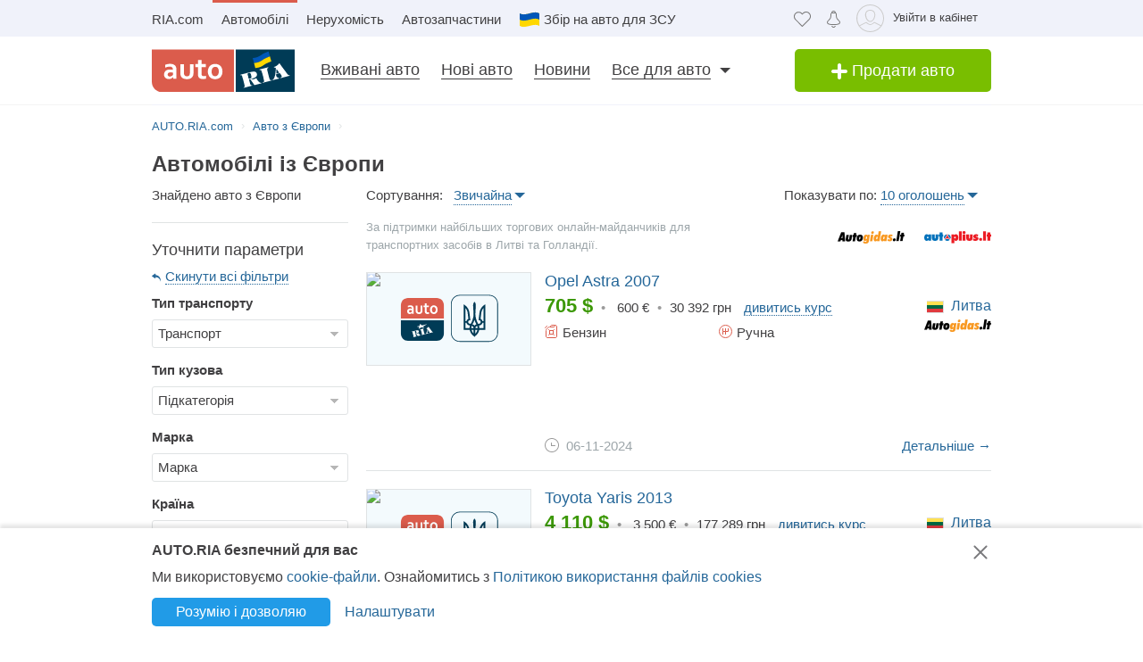

--- FILE ---
content_type: text/html; charset=utf-8
request_url: https://auto.ria.com/uk/autointer/vaz/
body_size: 125442
content:
<!DOCTYPE html>                                                                               <html lang="uk"> 








    






    





   






    


<head>
    <script>
        var gaEvent = function () {
            console.log('=== gaEvent STUB ===', arguments);
        }
    </script>
    <script src="//ui.ria.com/js/set_ui.js" async></script>
    <script>var r_project_id=20;var r_event_id=386;</script>
    <!--4 /uk uk-->

    
    
    
<!-- head:56: 1769392334.079 -->



    <meta charset="utf-8" />

    <link rel="manifest" href="https://auto.ria.com/uk/manifest.json">

    
    
        <script>
            document.oncopy=function(){
            	if (!window.location.href.match(/\/add_auto\.html|\/addauto\/autoinfo\/autoId\/|\/result\//)) {
                    var bodyEl = document.getElementsByTagName('body')[0],
                            selection = window.getSelection();
                    if(selection.toString().length>25){
                        var newDiv = document.createElement('div'),
                                pageLink = ['<p>',(window.location.pathname.match(/^\/uk/)?'Джерело':'Источник'),': <a href="',
                                    document.location.href,
                                    '">',document.location.href,
                                    '</a> © AUTO.RIA.com™</p>'].join('');
                        newDiv.style.position='absolute';
                        newDiv.style.left='-99999px';
                        bodyEl.appendChild(newDiv);
                        newDiv.innerHTML=selection + pageLink;
                        selection.selectAllChildren(newDiv);
                        window.setTimeout(function(){
                            bodyEl.removeChild(newDiv)
                        },0)
                    }
                }
            }
            //fix svg xlink:href
            !function(e,t){"use strict";e.addEventListener("DOMContentLoaded",function(){var n=t.location.href.replace(t.location.hash,"");[].slice.call(e.querySelectorAll("use[*|href]")).filter(function(e){return 0===e.getAttribute("xlink:href").indexOf("#")}).forEach(function(e){e.setAttribute("xlink:href",n+e.getAttribute("xlink:href"))})},!1)}(document,window);
        </script>
    

    <!-- critical url - /demo/partials/criticalcss/.css?v=1.2867483 -->
    
    
        
    
    
<!-- head:118: 1769392334.079 -->

    <!-- critical=  -->
    

    <meta http-equiv="X-UA-Compatible" content="IE=edge,chrome=1" />

    <meta name="referrer" content="unsafe-url" />
    <meta name="viewport" content="width=device-width, initial-scale=1.0">
    <meta content='true' name='HandheldFriendly'/>
    <meta content='width' name='MobileOptimized'/>
    <meta content='yes' name='apple-mobile-web-app-capable'/>

    
    

    
        <base href='https://auto.ria.com'/>
    

    <!-- Standard Favicon -->
    <link rel="shortcut icon" href="https://css.riastatic.com/images/favicon.ico" />
    <!-- For iPhone 4 Retina display: -->
    <link rel="apple-touch-icon-precomposed" sizes="114x114" href="https://css.riastatic.com/images/apple-touch-icon-114x114-precomposed.png">
    <!-- For iPad: -->
    <link rel="apple-touch-icon-precomposed" sizes="72x72" href="https://css.riastatic.com/images/apple-touch-icon-72x72-precomposed.png">
    <!-- For iPhone: -->
    <link rel="apple-touch-icon" href="https://css.riastatic.com/images/apple-touch-icon-57x57.png">
    <link rel="apple-touch-icon" sizes="76x76" href="https://css.riastatic.com/images/apple-touch-icon-76x76-precomposed.png">
    <link rel="apple-touch-icon" sizes="120x120" href="https://css.riastatic.com/images/apple-touch-icon-120x120-precomposed.png" />
    <link rel="apple-touch-icon" sizes="152x152" href="https://css.riastatic.com/images/apple-touch-icon-152x152-precomposed.png" />
    <link rel="apple-touch-icon" sizes="180x180" href="https://css.riastatic.com/images/apple-touch-icon-180x180-precomposed.png" />

    <meta name="mobile-web-app-capable" content="yes">
    <meta name="application-name" content="AUTO.RIA">
    <meta name="apple-mobile-web-app-capable" content="yes">
    <meta name="apple-mobile-web-app-status-bar-style" content="black">
    <meta name="apple-mobile-web-app-title" content="AUTO.RIA">
    <link rel="apple-touch-icon" href="https://css.riastatic.com/images/icon-hires.png">
    <meta name="msapplication-TileImage" content="https://css.riastatic.com/images/pinned.png">
    <meta name="msapplication-TileColor" content="#db5c4c">
    <meta name="theme-color" content="#db5c4c">

    
    

    
        
    

    
    
    

    

    

    <!-- head:335: 1769392334.079 -->

    

    

  
  
  
        <script> var label_project_id=13;</script>
        <script> var r_project_id=20;var r_event_id=426;</script>
        <title>AUTO.RIA – Автомобілі - купити з Європи </title> <meta name="title" content="AUTO.RIA – Автомобілі - купити з Європи " /> <meta name="description" content="Продаж автомобілів з Європи на нашому автосайте це безліч оголошень з Європи . На AUTO.RIA можна подивитися пропозиції купити з Європи від нашого закордонного партнера" /> <meta name="keywords" content="авто, auto, продаж авто, автомобілі, автосалони, авторинок, базар авто, каталог автомобілів" /> <meta property="og:title" content="AUTO.RIA – Автомобілі - купити з Європи "/> <meta property="og:description" content="Продаж автомобілів з Європи на нашому автосайте це безліч оголошень з Європи . На AUTO.RIA можна подивитися пропозиції купити з Європи від нашого закордонного партнера"/> <meta property="og:image" content="https://css.riastatic.com/images/autoria512.png"/>   <meta property="og:type" content="website" />   
               <link rel="next" href="https://auto.ria.com/uk/autointer/vaz/?page=2" />   
    

    

    

    
    
    

    
    
    

    
    

    

    
    
    

    <!-- head:536: 1769392334.079 -->

    
        
    

    
        <link rel="canonical" href="https://auto.ria.com/uk/autointer/vaz/" />
    

    
    <link rel="alternate" hreflang="ru-UA" href="https://auto.ria.com/autointer/vaz/" />
    <link rel="alternate" hreflang="uk-UA" href="https://auto.ria.com/uk/autointer/vaz/" />
    <link rel="alternate" hreflang="ru" href="https://auto.ria.com/autointer/vaz/" />
    <link rel="alternate" hreflang="uk" href="https://auto.ria.com/uk/autointer/vaz/" />
    <link rel="alternate" hreflang="x-default" href="https://auto.ria.com/autointer/vaz/" />
    <meta name="robots" content="max-image-preview:large">
    

    

    <meta property="og:site_name" content="AUTO.RIA">
    <meta name="telegram:channel" content="@auto_ria_news">
    <meta property="catalog_name" content="autointer_search" />

    <meta property="og:url" content="https://auto.ria.com/uk/autointer/vaz/?utm_source=facebook.com&amp;utm_medium=addthis&amp;utm_campaign=share"/>

    
        <META NAME="ROBOTS" CONTENT="INDEX,FOLLOW" />
    
    <meta property="fb:pages" content="354235117123" /><!--facebook instant-articles-->
    <meta name="revisit-after" content="1 days" />

    <meta name="verify-v1" content="E9HAEevUr8VPRLqroNPZClPEVXN5W034JsP9HUzB00k=" />

    
        <link href="https://css.riastatic.com/stylesheets/screen.css?v=1.2867483" type="text/css" rel="stylesheet" />
        <link href="https://css.riastatic.com/stylesheets/init.css?v=1.2867483" type="text/css" rel="stylesheet" />
    

    

    
    <script async type="text/javascript" src="https://img7.auto.ria.com/js/builds/init.js"></script>
    

    <!--[if lt IE 9]>
    <link href="https://css.riastatic.com/stylesheets/ie.css" type="text/css" rel="stylesheet" />
    <script async type="text/javascript" src="https://css.riastatic.com/javascripts/html5.js"></script>
    <![endif]-->

    <!--Google-analytics new finalPage -->

    



    
        <script>
            function getCookie(name) {
                var cookies = "; " + document.cookie;
                var parts = cookies.split("; " + name + "=");
                if (parts.length === 2) {
                    return parts.pop().split(";").shift()
                } else return false;
            }
            var pspIdCookie = getCookie('PSP_ID');
            if (pspIdCookie && pspIdCookie.substring(64)) {
                dataLayer = [{
                    "logged": "yes",
                    "userid": pspIdCookie.substring(64)
                }];
            } else {
                dataLayer= [{
                    "logged": "no"
                }];
            }
        </script>
    
    <!-- head:720: 1769392334.079 -->

    
        <!-- Google Tag Manager -->
        <script>(function(w,d,s,l,i){w[l]=w[l]||[];w[l].push({'gtm.start':
                new Date().getTime(),event:'gtm.js'});var f=d.getElementsByTagName(s)[0],
            j=d.createElement(s),dl=l!='dataLayer'?'&l='+l:'';j.async=true;j.src=
            'https://www.googletagmanager.com/gtm.js?id='+i+dl;f.parentNode.insertBefore(j,f);
        })(window,document,'script','dataLayer','GTM-P46SHG8');</script>
        <!-- End Google Tag Manager -->
        <script>
            window.dataLayer = window.dataLayer || [];
            function gtag(){dataLayer.push(arguments);}
            gtag('consent', 'default', {
                'ad_storage': 'granted',
                'analytics_storage': 'granted'
            });
        </script>
        <!-- Google tag (gtag.js) -->
        <script async src="https://www.googletagmanager.com/gtag/js?id=G-KGL740D7XD"></script>
        <script>
            window.dataLayer = window.dataLayer || [];
            function gtag(){dataLayer.push(arguments);}
            gtag('js', new Date());
            gtag('config', 'G-KGL740D7XD', {
                'cookie_flags': 'SameSite=None;Secure;Partitioned'
            });
            var gaEvent = function () {
                try {
                    var gaParams = {};
                    var gaInstruction = Array.isArray(arguments[0]) ? arguments[0] : arguments;
                    if (gaInstruction[0] === '_trackEvent') gaInstruction.shift();
                    if (gaInstruction[0]) gaParams.log_ga_universal_category = gaInstruction[0];
                    if (gaInstruction[1]) gaParams.log_ga_universal_action = gaInstruction[1];
                    if (gaInstruction[2]) gaParams.log_ga_universal_label = gaInstruction[2];
                    gtag('event', 'log_ga_universal', gaParams);
                } catch (e) {
                    console.error('=== ERROR in gaEvent ===', e.toString());
                }
            }
        </script>
        <script>
            window.addEventListener("error", (event) => {
                try {
                    fetch("/error-logger", {
                        method: 'POST',
                        body: JSON.stringify({
                            message: event.message,
                            stack: event.error && event.error.stack || "",
                            url: window.location && window.location.pathname || "",
                            referrer: document.referrer || "",
                        }),
                        headers: {
                            'Content-Type': 'application/json'
                        }
                    });
                } catch (error) {
                    console.error('=== ERROR in errorLogger ===', error);
                }
            });
        </script>
        <!-- End Google tag (gtag.js) -->
    

    <noindex>
        
       <script>
         var img = document.createElement("img");
         img.src = '/accesslog';
         document.getElementsByTagName('head')[0].appendChild(img);
       </script>
        

        <script>
            function _slonik(params, url) {
              if (!url) {
                  url = 'slonikAccessStat';
              }
              var img = document.createElement("img"),
                  paramsArr = [],
                  sep = '';
              for (var param in params) {
                if (params.hasOwnProperty(param)) {
                  paramsArr.push(sep + param + '=');
                  paramsArr.push(params[param]);
                  sep = '&';
                }
              }
              img.src = '/' + url + '?' + paramsArr.join('');
              document.getElementsByTagName('head')[0].appendChild(img);
            }
          window.ria = {
            langId: '4'|0 || 2
          };

          var _gaq = _gaq || [];
        
        if (location.search.indexOf('disable_gaq=1')==-1) {
            _gaq.push(['_setAccount', '(none)']);
            _gaq.push(['_trackPageview']);
            _gaq.push(['_trackPageLoadTime']);

            _gaq.push(['b._setAccount', 'UA-37267794-4']);
            _gaq.push(['b._trackPageview']);
        }
        
        
            (function () {
              var ga = document.createElement('script');
              ga.type = 'text/javascript';
              ga.async = true;
              ga.src = ('https:' == document.location.protocol ? 'https://' : 'https://') + 'stats.g.doubleclick.net/dc.js';
              var s = document.getElementsByTagName('script')[0];
              s.parentNode.insertBefore(ga, s);
            })();
        

        
        </script>

        

        <!--/Google-analytics-->


        
    </noindex>
    <!-- head:819: 1769392334.079 -->
    
    
<script async='async' src='https://www.googletagservices.com/tag/js/gpt.js'></script>
<script>
  var googletag = googletag || {};
  googletag.cmd = googletag.cmd || [];
</script>

<script>
  var slotsGoogletagAds = []; slotsGoogletagAdsNotStartLoad=1;
  googletag.cmd.push(function() {
    slotsGoogletagAds['div-gpt-ad-728x90top-0']=googletag.defineSlot('/21727809921/AUTO.RIA_branding/autointer_search', [728, 90], 'div-gpt-ad-728x90top-0').addService(googletag.pubads());
//    googletag.pubads().enableSingleRequest();
//    googletag.pubads().collapseEmptyDivs();
//    googletag.enableServices();
  });
</script>







    <!-- head:830: 1769392334.079 -->

  
        <script type="text/javascript" src="https://www.gstatic.com/firebasejs/12.1.0/firebase-app-compat.js"></script>
<script type="text/javascript" src="https://www.gstatic.com/firebasejs/12.1.0/firebase-messaging-compat.js"></script>


<script src="https://webpush.ria.com/js/webpush_fcm.js?v=2.1" async onload="initPush()"></script>
<noindex>
    <script>
      function initPush(){
        var label_project_id = window.label_project_id || 2;
        var welcomeNotification = {
          title: window.ria.langId === 4 ? "Дякую за підписку" : "Спасибо за подписку",
          body: window.ria.langId === 4 ? "Тепер ви підписані на сповіщення!" : "Теперь вы подписаны на оповещения!",
          icon: "https://auto.ria.com/autoria192.png"
        };
        var message = {
          title: window.ria.langId === 4 ? "Увімкніть сповіщення," : "Включите уведомления,",
          text: window.ria.langId === 4 ? "щоб оперативно отримувати корисну інформацію для продавців і покупців авто" : "чтобы оперативно получать полезную информацию для продавцов и покупателей авто",
          subscribe_word: window.ria.langId === 4 ? "Підписатися" : "Подписаться",
          unsubscribe_word: window.ria.langId === 4 ? "Ні, дякую" : "Нет, спасибо",
        };

        
        label_project_id = window.label_project_id || 5;
        var r_project_id = 20;
        var r_event_id = 386;

        
        // показується стандартне вікно підписки, прибрати, щоб показувало "задизайнене"
        message = false;
        push_subscribe_object = new PushMessanger(label_project_id,welcomeNotification,message).load();
      }
    </script>
</noindex>

  

    

    <!-- head:860: 1769392334.079 -->
    

    
        <script src='https://chat.ria.com/js/minichat.js' defer></script>
        <script>window.chatUrl = "https://chat.ria.com";</script>
    
    
    <!-- head:873: 1769392334.079 -->
</head>
 <body> <link rel="stylesheet" href="https://css.riastatic.com/stylesheets/pages/news/main-rubric-page.css"> <div id="ox_js_container"></div> 



    




    


<!--    .BEGIN - Header    -->
<div class="hide">debug 0507 header1</div>


    
<svg aria-hidden="true" version="1.1" xmlns="http://www.w3.org/2000/svg" xmlns:xlink="http://www.w3.org/1999/xlink" style="position: absolute; width: 0; height: 0; overflow: hidden;" focusable='false'>
    <symbol id="svg-logo" viewBox="0 0 160 48">
        <g><path fill-rule="evenodd" clip-rule="evenodd" fill="#DB5C4C" d="M0,0h92v48H11.9C5.4,48,0,42.6,0,36V0z"/>
            <g><path fill="#FFFFFF" d="M24,30.9L24,30.9c-0.3,0.2-0.6,0.5-0.9,0.7c-0.3,0.2-0.7,0.5-1.1,0.7c-0.4,0.2-0.8,0.4-1.3,0.5 c-0.5,0.1-1,0.2-1.6,0.2c-0.8,0-1.5-0.1-2.2-0.4c-0.7-0.2-1.2-0.6-1.7-1c-0.5-0.5-0.9-1-1.1-1.6c-0.3-0.6-0.4-1.4-0.4-2.1 c0-0.9,0.2-1.6,0.5-2.3c0.3-0.7,0.8-1.3,1.3-1.8c0.6-0.5,1.2-0.8,2-1.1c0.8-0.3,1.7-0.4,2.6-0.4c0.7,0,1.3,0,1.9,0.1 c0.6,0.1,1.1,0.2,1.6,0.3v-0.7c0-0.4-0.1-0.7-0.2-1.1c-0.1-0.3-0.3-0.7-0.6-0.9c-0.3-0.3-0.7-0.5-1.1-0.7c-0.5-0.2-1-0.2-1.7-0.2 c-0.8,0-1.6,0.1-2.4,0.3c-0.8,0.2-1.7,0.5-2.6,0.8v-3.1c0.8-0.4,1.7-0.6,2.6-0.8c0.9-0.2,1.9-0.3,2.9-0.3c1.2,0,2.2,0.1,3.1,0.4 c0.9,0.3,1.6,0.7,2.2,1.2c0.6,0.5,1,1.1,1.3,1.8c0.3,0.7,0.4,1.4,0.4,2.3v6.1c0,1.1,0,2,0,2.8c0,0.8,0,1.5,0.1,2.1h-3.6L24,30.9 L24,30.9z M23.7,25.8c-0.4-0.1-0.8-0.2-1.3-0.2c-0.5-0.1-1-0.1-1.5-0.1c-1,0-1.7,0.2-2.3,0.6c-0.6,0.4-0.8,1-0.8,1.8 c0,0.4,0.1,0.7,0.2,1c0.1,0.3,0.3,0.5,0.5,0.7c0.2,0.2,0.5,0.3,0.8,0.4c0.3,0.1,0.6,0.1,0.9,0.1c0.4,0,0.8-0.1,1.1-0.2 c0.4-0.1,0.7-0.2,1-0.4c0.3-0.2,0.6-0.3,0.8-0.5c0.2-0.2,0.4-0.4,0.6-0.6V25.8z"/><path fill="#FFFFFF" d="M39.2,33.1c-1.6,0-3-0.3-4-0.8c-1.1-0.5-1.9-1.3-2.4-2.2c-0.3-0.5-0.5-1-0.6-1.7c-0.1-0.6-0.2-1.3-0.2-2 v-9.9h4v9.5c0,0.5,0,1,0.1,1.4c0.1,0.4,0.2,0.7,0.4,1c0.3,0.5,0.6,0.9,1.1,1.1c0.5,0.2,1.1,0.4,1.8,0.4c0.7,0,1.3-0.1,1.8-0.4 c0.5-0.3,0.9-0.7,1.1-1.2c0.3-0.5,0.4-1.3,0.4-2.2v-9.6h4v9.9c0,1.3-0.2,2.4-0.7,3.3c-0.3,0.5-0.6,1-1,1.4 c-0.4,0.4-0.9,0.8-1.4,1.1c-0.6,0.3-1.2,0.5-1.9,0.7C40.9,33,40.1,33.1,39.2,33.1z"/><path fill="#FFFFFF" d="M60.6,32.6c-0.4,0.1-1,0.2-1.6,0.3c-0.6,0.1-1.2,0.1-1.7,0.1c-1.4,0-2.5-0.2-3.3-0.7 c-0.9-0.4-1.5-1.1-1.8-1.9c-0.3-0.6-0.4-1.4-0.4-2.4v-8.4h-3v-3.3h3v-4.5h4v4.5h4.7v3.3h-4.7v7.9c0,0.6,0.1,1.1,0.3,1.4 c0.3,0.5,1,0.8,2,0.8c0.5,0,0.9,0,1.4-0.1c0.5-0.1,0.9-0.2,1.3-0.3V32.6z"/><path fill="#FFFFFF" d="M75.1,24.6c0-0.9-0.1-1.6-0.3-2.3c-0.2-0.7-0.5-1.2-0.8-1.7c-0.4-0.5-0.8-0.8-1.3-1 c-0.5-0.2-1-0.3-1.6-0.3c-0.6,0-1.1,0.1-1.6,0.3c-0.5,0.2-0.9,0.6-1.3,1c-0.4,0.4-0.6,1-0.8,1.7C67.1,23,67,23.7,67,24.6 c0,0.9,0.1,1.6,0.3,2.3c0.2,0.7,0.5,1.2,0.8,1.6c0.4,0.4,0.8,0.8,1.3,1c0.5,0.2,1,0.3,1.6,0.3c0.6,0,1.1-0.1,1.6-0.3 c0.5-0.2,0.9-0.6,1.3-1c0.4-0.4,0.6-1,0.8-1.6C75,26.2,75.1,25.4,75.1,24.6L75.1,24.6z M79.2,24.6c0,1.3-0.2,2.4-0.6,3.5 c-0.4,1-0.9,1.9-1.6,2.7c-0.7,0.7-1.6,1.3-2.6,1.7c-1,0.4-2.1,0.6-3.4,0.6c-1.3,0-2.4-0.2-3.4-0.6c-1-0.4-1.9-1-2.6-1.7 c-0.7-0.7-1.2-1.6-1.6-2.7c-0.4-1-0.6-2.2-0.6-3.5c0-1.3,0.2-2.4,0.6-3.5c0.4-1,0.9-1.9,1.6-2.7c0.7-0.7,1.6-1.3,2.6-1.7 c1-0.4,2.1-0.6,3.4-0.6c1.3,0,2.4,0.2,3.4,0.6c1,0.4,1.9,1,2.6,1.7c0.7,0.7,1.2,1.6,1.6,2.7C79,22.1,79.2,23.3,79.2,24.6z"/></g>
            <rect x="94" fill-rule="evenodd" clip-rule="evenodd" fill="#003B56" width="66" height="48"/>
            <g><path fill-rule="evenodd" clip-rule="evenodd" fill="#FFFFFF" d="M109.9,28c0.2,0.9,0.5,1.9,0.7,2.8c0,0,1.2-0.3,1.4-0.3 c0.4-0.1,0.7-0.2,1-0.4c0.7-0.5,0.3-1.4,0.3-2.1c-0.1-0.8-0.4-1.7-0.6-2.4c-0.1-0.4-0.5-1.2-1-1.2c-0.6,0-1.2,0.2-1.7,0.4 C108.9,25.1,109.8,27.3,109.9,28L109.9,28z M110.8,31.4c0.2,0.9,0.5,1.7,0.7,2.6c0.2,0.8,0.4,1.6,0.7,2.4c0.1,0.3,0.3,0.8,0.6,1 c0.3,0.2,0.8,0,1.2,0c0.4,0,0.4,0.4,0.1,0.5c-0.2,0.1-0.4,0.1-0.6,0.2c-2.3,0.6-4.6,1.2-7,1.8c-0.2,0-1.4,0.5-1.5,0.2 c-0.2-0.4,0.4-0.4,0.6-0.6c0.4-0.2,0.6-0.5,0.6-0.9c0-0.8-0.3-1.7-0.5-2.5c-0.2-0.7-0.3-1.5-0.5-2.2c-0.5-1.8-0.9-3.6-1.5-5.4 c-0.2-0.7-0.4-1.9-1.3-1.8c-0.3,0-0.8,0.3-0.9-0.1c-0.1-0.2,0.1-0.4,0.3-0.5c2.1-0.5,4.2-1.1,6.2-1.6c1.6-0.4,3.3-0.9,4.9-1.3 c0.8-0.2,1.6-0.3,2.5-0.4c0.9,0,1.7-0.2,2.4,0.4c1.2,0.9,1.7,3.2,0.8,4.4c-0.5,0.7-1.3,1.1-2,1.5c-0.7,0.4-1.5,0.6-2.3,0.9 c-0.5,0.2-1.1,0.3-1.7,0.5c0.8,0.3,1.6,0.5,2.4,0.4c0.8-0.1,1.6-0.5,2.3-0.8c0.2-0.1,0.8-0.4,1-0.3c0.3,0.1,0.4,0.7,0.5,1 c0.3,0.7,0.9,1.4,1.4,2c0.5,0.6,1.2,1.2,1.8,1.6c0.3,0.2,0.7,0.4,1.1,0.4c0.2,0,0.8-0.1,0.6,0.3c-0.1,0.2-0.4,0.2-0.6,0.2 c-0.4,0.1-0.9,0.2-1.3,0.3c-1.3,0.3-2.6,0.7-3.8,1c-0.4,0.1-0.8,0.2-1.2,0.3c-0.2,0-0.5,0.2-0.6,0.1c-0.2-0.1-0.3-0.4-0.4-0.6 c-0.2-0.3-0.5-0.7-0.7-1c-0.8-1.1-1.5-2.2-2.3-3.2c-0.3-0.4-0.5-0.7-0.8-1.1c-0.2-0.3-0.3-0.2-0.7-0.1 C111.3,31.3,111,31.3,110.8,31.4L110.8,31.4z M126,28.8c0.2,0.8,0.4,1.6,0.6,2.5c0.1,0.4,0.2,0.8,0.2,1.2c0.1,0.4,0.2,0.9,0,1.2 c-0.2,0.4-0.7,0.4-1,0.6c-0.2,0.1-0.5,0.6-0.1,0.5c0.6-0.1,1.3-0.3,1.9-0.5c2.3-0.6,4.6-1.2,6.9-1.8c0.2,0,0.4-0.1,0.6-0.2 c0.4-0.3-0.3-0.4-0.5-0.4c-0.3,0-1,0.2-1.1-0.1c-0.3-0.3-0.4-0.6-0.6-1c-0.3-0.7-0.5-1.6-0.7-2.4c-0.2-0.9-0.4-1.7-0.7-2.6 c-0.4-1.7-0.8-3.3-1.2-5c-0.1-0.4-0.2-0.9,0-1.2c0.2-0.4,0.6-0.5,0.9-0.6c0.3-0.1,0.7-0.5,0.2-0.6c-0.2-0.1-0.4,0-0.6,0.1 c-2.3,0.6-4.6,1.2-6.9,1.8c-0.6,0.2-1.4,0.2-1.9,0.5c-0.4,0.2,0.1,0.5,0.3,0.5c0.4,0,0.8-0.2,1.2,0c0.3,0.2,0.5,0.7,0.6,1.1 c0.1,0.4,0.2,0.7,0.3,1.1c0.2,0.8,0.5,1.6,0.7,2.4C125.5,27,125.7,27.9,126,28.8L126,28.8L126,28.8z M142.9,24.2 c-1-1.4-2-2.7-2.9-4.1c0.1,0.1,0,0.6,0,0.7c0,0.6-0.1,1.2-0.1,1.7c-0.1,0.9-0.1,1.7-0.2,2.6C140.7,24.8,141.8,24.5,142.9,24.2 L142.9,24.2z M139.6,25.7c0,0.8-0.1,1.9,0.4,2.6c0.2,0.3,0.5,0.5,0.7,0.7c0.3,0.3,0.6,0.6,1,0.7c0.4,0.1,0.8,0.1,1.1,0.2 c0.4,0.2-0.1,0.4-0.3,0.5c-0.8,0.2-1.7,0.4-2.5,0.7c-1.2,0.3-2.3,0.6-3.5,0.9c-0.2,0.1-0.5,0.1-0.7,0.1c-0.5,0,0-0.4,0.1-0.5 c1.4-0.8,1.9-2.8,2.3-4.3c0.5-1.7,0.5-3.4,0.7-5.2c0.1-0.9,0.2-1.7,0.2-2.6c0-0.9-1.2-0.7-1.8-0.9c-0.4-0.1-0.4-0.3,0-0.5 c0.4-0.2,0.8-0.2,1.2-0.4c0.8-0.3,1.5-0.8,2.1-1.3c0.7-0.5,1.2-1.1,1.8-1.7c0.2-0.2,0.4-0.5,0.6-0.2c0.3,0.3,0.5,0.6,0.7,0.9 c2.1,2.9,4.2,5.8,6.4,8.7c0.5,0.6,0.9,1.3,1.4,1.8c0.3,0.3,0.5,0.6,0.8,0.8c0.3,0.3,0.6,0.3,1,0.2c0.2,0,0.3,0,0.5,0.1 c0.1,0,0.3,0.1,0.2,0.2c-0.1,0.1-0.3,0.2-0.5,0.2c-0.9,0.2-1.8,0.5-2.7,0.7c-2.1,0.6-4.2,1.1-6.3,1.7c-0.1,0-0.3,0.1-0.4,0.1 c-0.1,0-0.2-0.2-0.2-0.3c0-0.2,0.3-0.2,0.4-0.3c0.4-0.2,0.8-0.4,0.9-0.8c0.2-0.4,0-0.8-0.2-1.2c-0.2-0.5-0.5-1-0.9-1.4 c-0.2-0.2-0.3-0.4-0.5-0.6c-0.1-0.1-0.2-0.2-0.3-0.3c0-0.1-0.2-0.3-0.3-0.3c-0.1,0-0.4,0.1-0.5,0.1c-0.4,0.1-0.8,0.2-1.3,0.3 C140.8,25.4,140.2,25.5,139.6,25.7L139.6,25.7z"/></g>
            <g><polygon fill-rule="evenodd" clip-rule="evenodd" fill="#FFFFFF" points="120.3,14.8 113.8,13.9 120.9,12.1 122.2,7.2 126.5,10.9 139.4,8 129.3,13.6 132.9,16.7 125.4,15.6 118.6,19.8"/></g>
        </g>
    </symbol>
    <symbol id="svg-header_favorite" viewBox="0 0 19 19" width="100%" height="100%"><path fill-rule="evenodd" clip-rule="evenodd" d="M10.6817 3.26105L9.41131 4.51215L8.17247 3.27059C7.35792 2.52727 6.29314 2.12787 5.19726 2.15278C4.09475 2.17784 3.04269 2.63051 2.2605 3.41905C1.47807 4.20783 1.02611 5.27202 1.0011 6.39058C0.976235 7.50219 1.37499 8.57949 2.11268 9.40134L9.41794 16.7846L16.7459 9.39717C16.7464 9.39666 16.7469 9.39614 16.7474 9.39563C17.5489 8.57932 18 7.47541 18 6.32335C18 5.17232 17.5498 4.06937 16.7496 3.25328C15.9407 2.44934 14.8521 2 13.7196 2C12.5853 2 11.4951 2.45071 10.6858 3.25696L10.6817 3.26105ZM9.41745 3.10253L8.86468 2.54856C7.85864 1.62192 6.53691 1.12207 5.17454 1.15304C3.81217 1.18401 2.51412 1.7434 1.55054 2.71481C0.586956 3.68621 0.0320638 4.9948 0.00134656 6.36822C-0.0293707 7.74164 0.466453 9.07411 1.38563 10.0883L9.07279 17.8575C9.16466 17.9488 9.28848 18 9.41748 18C9.54648 18 9.67029 17.9488 9.76217 17.8575L17.4591 10.0981C18.4462 9.09383 19 7.73719 19 6.32335C19 4.90951 18.4462 3.55287 17.4591 2.54856C16.4633 1.55641 15.1196 1 13.7196 1C12.3195 1 10.9758 1.55641 9.98003 2.54856L9.41745 3.10253Z" fill="#777777"/></symbol>
    <symbol id="svg-header_notification" width="100%" height="100%" viewBox="0 0 19 19"><style type="text/css">.st0{fill:#7a7a7a}</style><path class="st0" d="M15,10c-2-2-2-3-2-6c0-0.7-0.4-1.4-1-1.7C11.9,1,10.8,0,9.5,0S7.1,1,7,2.3C6.4,2.6,6,3.3,6,4c0,3,0,4-2,6c-1,1-2,2-2,3c0,2,2,3,6,3h3c4,0,6-1,6-3C17,12,16,11,15,10z M9.5,1c0.7,0,1.2,0.4,1.4,1H8.1C8.3,1.4,8.8,1,9.5,1z M11,15H8c-3.3,0-5-0.7-5-2c0-0.6,0.9-1.5,1.7-2.3C7,8.4,7,7,7,4c0-0.6,0.4-1,1-1h3c0.6,0,1,0.5,1,1c0,3,0,4.4,2.3,6.7c0.8,0.8,1.7,1.7,1.7,2.3C16,14.3,14.3,15,11,15z"></path><path class="st0" d="M9.5,18c-0.7,0-1.2-0.4-1.4-1h-1c0.2,1.1,1.2,2,2.4,2s2.2-0.9,2.4-2h-1C10.7,17.6,10.2,18,9.5,18z"></path></symbol>
    <symbol viewBox="0 0 19 19" id="svg_header_burger" xmlns="http://www.w3.org/2000/svg"><path fill="#7A7A7A" d="M0 4h19v1H0zM0 9h19v1H0zM0 14h19v1H0z"/></symbol>
    <symbol viewBox="0 0 19 19" id="svg_header_add" xmlns="http://www.w3.org/2000/svg"><circle fill="#79BE00" cx="9.5" cy="9.5" r="9.5"/><path fill="#FFF" d="M15 9h-5V4H9v5H4v1h5v5h1v-5h5z"/></symbol>
    <symbol viewBox="0 0 16 16" id="ic16_add" xmlns="http://www.w3.org/2000/svg"><path fill-rule="evenodd" clip-rule="evenodd" d="M8 1C7.44772 1 7 1.44772 7 2V7H2C1.44772 7 1 7.44771 1 8C1 8.55228 1.44772 9 2 9H7V14C7 14.5523 7.44772 15 8 15C8.55228 15 9 14.5523 9 14V9H14C14.5523 9 15 8.55228 15 8C15 7.44772 14.5523 7 14 7H9V2C9 1.44772 8.55228 1 8 1Z" fill="white"/></symbol>
    <symbol id="svg_header_add_deck" viewBox="0 0 18 18"><path fill="#FFFFFF" d="M16,7h-5V2c0-1.1-0.9-2-2-2S7,0.9,7,2v5H2C0.9,7,0,7.9,0,9s0.9,2,2,2h5v5c0,1.1,0.9,2,2,2s2-0.9,2-2v-5h5 c1.1,0,2-0.9,2-2S17.1,7,16,7z"/></symbol>
    <symbol id="svg_header_user" width="100%" height="100%" viewBox="0 0 31 31"><path fill="#CCCCCC" d="M15.5,0C6.9,0,0,6.9,0,15.5S6.9,31,15.5,31S31,24.1,31,15.5S24.1,0,15.5,0z M15.5,1C23.5,1,30,7.5,30,15.5c0,2.9-0.9,5.6-2.3,7.9c-0.1-0.1-0.2-0.2-0.3-0.2l-6.8-3.4c-0.2-0.1-0.3-0.1-0.5-0.1c-0.3,0-0.6,0.1-0.8,0.4c-1,1.1-2.4,1.9-3.7,1.9c-1.2,0-2.7-0.8-3.7-1.9c-0.2-0.2-0.5-0.4-0.8-0.4c-0.2,0-0.3,0-0.5,0.1l-6.8,3.4c-0.1,0.1-0.2,0.1-0.3,0.2c-1.5-2.3-2.3-5-2.3-7.9C1,7.5,7.5,1,15.5,1z M15.5,30c-4.7,0-8.8-2.2-11.5-5.7v-0.1c0-0.1,0-0.1,0.1-0.1l6.8-3.4c0,0,0,0,0.1,0c0,0,0.1,0,0.1,0c1.2,1.3,3,2.2,4.4,2.2c1.5,0,3.2-0.9,4.4-2.2c0,0,0.1,0,0.1,0c0,0,0,0,0.1,0l6.8,3.4c0,0,0.1,0.1,0.1,0.1v0.1C24.3,27.8,20.2,30,15.5,30z"></path><path fill="#CCCCCC" d="M15.5,19.6c1.7,0,3.1-1.2,4.1-2.6c0.9-1.4,1.6-3.4,1.6-5.3c0-2-0.7-3.5-1.8-4.4C18.2,6.3,16.8,6,15.5,6s-2.7,0.3-3.9,1.3c-1.2,1-1.8,2.4-1.8,4.4c0,1.9,0.7,3.9,1.6,5.3C12.4,18.4,13.8,19.6,15.5,19.6z M12.3,8c1-0.8,2.3-1,3.2-1s2.2,0.2,3.2,1c1,0.8,1.5,2,1.5,3.6c0,1.6-0.6,3.4-1.4,4.8c-0.4,0.7-1.6,2.2-3.2,2.2s-2.8-1.5-3.2-2.2c-0.9-1.3-1.4-3.2-1.4-4.8C10.8,10.1,11.3,8.8,12.3,8z"></path></symbol>
    <symbol viewBox="0 0 24 24" id="svg_account" xmlns="http://www.w3.org/2000/svg"><g fill="#269"><path d="M12 2c2 0 4 1 4 4s-2 6-4 6-4-3-4-6 2-4 4-4m0-1C9.6 1 7 2.3 7 6c0 3.6 2.4 7 5 7s5-3.4 5-7c0-3.7-2.6-5-5-5zM16 14l6 3v3c0 1.1-.8 2-2 2H4c-1.2 0-2-.9-2-2v-3l6-3c1 1.1 2.6 2 4 2 1.5 0 3-.9 4-2m-8-1c-.2 0-.3 0-.4.1l-6 3c-.4.2-.6.5-.6.9v3c0 1.7 1.3 3 3 3h16c1.7 0 3-1.3 3-3v-3c0-.4-.2-.7-.6-.9l-6-3c-.1-.1-.2-.1-.4-.1-.3 0-.6.1-.7.3-.9 1-2.3 1.7-3.3 1.7s-2.4-.7-3.3-1.7c-.1-.2-.4-.3-.7-.3z"/></g></symbol>
    <symbol id="svg_logout" viewBox="0 0 24 24" xmlns="http://www.w3.org/2000/svg"><style>.bmst0{fill:#23679a}</style><path class="bmst0" d="M15 3.7v1.1c2.9 1.3 5 4.3 5 7.7 0 4.7-3.8 8.5-8.5 8.5S3 17.2 3 12.5c0-3.4 2.1-6.4 5-7.7V3.7c-3.5 1.4-6 4.8-6 8.8 0 5.2 4.3 9.5 9.5 9.5s9.5-4.3 9.5-9.5c0-4-2.5-7.4-6-8.8z"/><path class="bmst0" d="M11.5 1c-.3 0-.5.2-.5.5v10c0 .3.2.5.5.5s.5-.2.5-.5v-10c0-.3-.2-.5-.5-.5z"/></symbol>
    <symbol id="svg-header_chat" viewBox="0 0 19 19"><path fill="#777" d="M17,12v-1c0.6,0,1-0.4,1-1V3c0-0.6-0.4-1-1-1H5C4.4,2,4,2.4,4,3v1H3V3c0-1.1,0.9-2,2-2h12c1.1,0,2,0.9,2,2v7C19,11.1,18.1,12,17,12z"></path><path fill="#777" d="M10.5,18.8c-0.1,0-0.2,0-0.2-0.1L4.9,16H2c-1.1,0-2-0.9-2-2V7c0-1.1,0.9-2,2-2h12c1.1,0,2,0.9,2,2v7c0,1.1-0.9,2-2,2h-3v2.3c0,0.2-0.1,0.3-0.2,0.4C10.7,18.7,10.6,18.8,10.5,18.8z M2,6C1.4,6,1,6.4,1,7v7c0,0.6,0.4,1,1,1h3c0.1,0,0.2,0,0.2,0.1l4.8,2.4v-1.9c0-0.3,0.2-0.5,0.5-0.5H14c0.6,0,1-0.4,1-1V7c0-0.6-0.4-1-1-1H2z"></path><polygon fill="#777" points="5,11 2,10.6 5.3,9.8 5.9,7.5 7.9,9.2 14,7.9 9.3,10.5 10.9,11.9 7.4,11.4 4.2,13.4 "></polygon></symbol>
    <symbol fill="none" viewBox="0 0 16 16" id="plus" xmlns="http://www.w3.org/2000/svg"><rect x="7" width="2" height="16" rx=".5" fill="#F8FFEB"/><rect y="7" width="16" height="2" rx=".5" fill="#F8FFEB"/></symbol>
</svg>




<script type="text/basis-template" id="notificationBar">
    <div>
        <div class="boxed notification-container">
            <span class="icon-notification" onclick="gaEvent(['_trackEvent','Show_Notification','clickon_button','header'])"></span>
            <span class="count-favorite {showCountOfNotifications}">{countOfNotifications}</span>
        </div>
        <div class="popup __uarr notification-popup hide">
            <div class="item-row {showCountOfNotifications}" id="js-head-notification-popup">
                <span class="size18">
                    У Вас <span class="count-notify">{countOfNotifications}</span>&nbsp;
                    <span class="{oneNew}">нове</span>
                    <span class="{manyNew}">нових</span>&nbsp;
                    <span class="{oneNew}">сповіщення</span>
                    <span class="{manyNew}">сповіщень</span>
                    :
                </span>
                <span class="area size13 {showMakeAllViewed}">
                    <a class="makeAllViewed" href="javascript:void(0);" onclick="gaEvent(['_trackEvent','DoRead_Notification','clickon_link','header'])">Зробити все прочитаним</a>
                </span>
            </div>
            <div id="notificationBarItemsContainer">

            </div>
            <a href="https://auto.ria.com/uk/cabinet/notifications/" class="item-row boxed text-c bg-item" onclick="gaEvent(['_trackEvent','ShowMore_Notification','clickon_link','header'])">
                Переглянути всі <span class="{showCountOfNotifications} count-notify">{countOfNotifications}</span><span class="hid{showCountOfNotifications}">сповіщення</span>&nbsp;<span class="{oneNew}">нове</span>
                <span class="{manyNew}">нових</span>&nbsp;
                <span class="{oneNew}">сповіщення</span>
                <span class="{manyNew}">сповіщень</span>→
            </a>
        </div>
    </div>
</script>


<script type="text/basis-template" id="notificationBarItem">
    <div class="item-row unlink text noread" data-notification-id="{notificationId}" data-url="{notificationLink}" target="_blank" onclick="gaEvent(['_trackEvent','Goto_Notification','clickon_link','header'])">
        <a class="close notification-popup-close removeNotification {removeNotification}" href="javascript:void(0);" title="видалити в архів" onclick="gaEvent(['_trackEvent','Delete_Notification','clickon_icon','header'])">×</a>
        <i class="{iconByStatus}">{symbolByStatus}</i>
        <span class="fl-r {dateClass} n-date">{date}<br/> {time}</span>
        <span class="n-message">
            <span class="d-table">
                <span class="t-cell">
                    <span{title}></span>
                </span>
            </span>
        </span>
    </div>
</script>

<script type="text/basis-template" id="notificationBarPopup">
    <div class="popup __uarr notification-popup hide">
        <div class="item-row {showCountOfNotifications}" id="js-head-notification-popup">
                <span class="size18">
                    У Вас <span class="count-notify">{countOfNotifications}</span>&nbsp;
                    <span class="{oneNew}">нове</span>
                    <span class="{manyNew}">нових</span>&nbsp;
                    <span class="{oneNew}">сповіщення</span>
                    <span class="{manyNew}">сповіщень</span>
                    :
                </span>
            <span class="area size13 {showMakeAllViewed}">
                    <a class="makeAllViewed" href="javascript:void(0);" onclick="gaEvent(['_trackEvent','DoRead_Notification','clickon_link','header'])">Зробити все прочитаним</a>
                </span>
        </div>
        <div id="notificationBarItemsContainer"></div>
        <a href="https://auto.ria.com/uk/cabinet/notifications/" class="item-row boxed text-c bg-item" onclick="gaEvent(['_trackEvent','ShowMore_Notification','clickon_link','header'])">
            Переглянути всі →
        </a>
    </div>
</script>


       <div id="headerApp"> <header class="app-header mhide"> <div class="app-head"> <div class="container"> <div class="app-head-bar"> <a href="https://chat.ria.com/3/0/0/?lang_id=4" onclick="gaEvent(['_trackEvent', 'Heder_Desktop', 'Icon_Chat_on_Heder_Desktop', 'Chat_auto_ria'])" id="chatRia" class="item start_chat hide js-chatRia" title="Чат" target="_blank" aria-label="Чат"> <svg width="19" height="19" class="svg svg-header" aria-label="Чат"> <use xlink:href="#svg-header_chat"></use> </svg> <span class="count-favorite"></span> </a> <a class="item headerBookmarksLink" href="https://auto.ria.com/uk/notepad.html" title="Обране" id="headerBookmarksLink" aria-label="Обране"> <svg data-tag="svg" class="svg svg-header" aria-label="Обране"><use xmlns:xlink="http://www.w3.org/1999/xlink" xlink:href="#svg-header_favorite"></use></svg> <span class="count-favorite js-withBookmarksCount hide"></span> </a> <div class="item notification-wrap"> <div class="notification-bar hide" id="notificationBarContainer"> <div class="boxed notification-container"> <svg data-tag="svg" class="svg svg-header svg-notification" aria-label="Сповіщень" onclick="gaEvent(['_trackEvent','Show_Notification','clickon_button','header'])"><use xmlns:xlink="http://www.w3.org/1999/xlink" xlink:href="#svg-header_notification"></use></svg> <span class="count-favorite notification-count-favorite hide"></span> </div> <div id="notificationBarContainerPopup"></div> </div> <a class="unlink notification-not-login hide" href="/uk/cabinet/notifications/" onclick="gaEvent(['_trackEvent', 'notification_desktop_not_login', 'Click_on_header', 'Header']);" title="Сповіщень" aria-label="Сповіщень"><svg data-tag="svg" class="svg svg-header svg-notification" aria-label="Сповіщень"><use xmlns:xlink="http://www.w3.org/1999/xlink" xlink:href="#svg-header_notification"></use></svg></a> <div class="popup popup-notice hide"> <div class="popup-notice-message"></div> <a href="javascript:void('close-inbox-message');" class="notification-close">×</a> </div> </div> <a href="/uk/login.html" title="Увійти в кабінет" aria-label="Увійти в кабінет" class="item withLoginLink"> <span class="tl">Увійти в кабінет</span> <svg width="31" height="31" class="svg svg-avatar" aria-label="Увійти в кабінет"><use xmlns:xlink="http://www.w3.org/1999/xlink" xlink:href="#svg_header_user"></use></svg> </a> <a id="headerAppUserInfoBlock" class="hide"></a> </div>  <nav class="nav-head"><a class="item" target="_blank" href="https://www.ria.com/uk/">RIA.com</a><a class="item active" href="/uk/">Автомобілі</a><a class="item" target="_blank" href="https://dom.ria.com/uk/?utm_source=auto_ria&utm_medium=text_link&utm_content=nedvigimost&utm_campaign=header">Нерухомість</a><a class="item" target="_blank" href="https://zapchasti.ria.com/uk/">Автозапчастини</a> <a href="/uk/auto-for-zsu/?utm_source=main_page&utm_medium=header&utm_campaign=autoforzsu&r_audience=web&r_source=main_page&r_medium=header&r_campaign=autoforzsu" target="_blank" class="item svg__flag">  Збір на авто для ЗСУ  </a> </nav>  </div> </div>  <div class="container bn-place panel-banner" id="blockdiv-gpt-ad-728x90top-0"><div id="div728x90head"></div></div>  <div class="container-header"> <a href="/uk/" aria-label="AUTO.RIA - лідер автомобільної інтернет торгівлі" class="logo"> <svg data-tag="svg" class="svg svg-logo" aria-label="AUTO.RIA - лідер автомобільної інтернет торгівлі"><use xmlns:xlink="http://www.w3.org/1999/xlink" xlink:href="#svg-logo"></use></svg> </a>  <div class="areabar"> <a href="/uk/add_auto.html" title="Продати авто" aria-label="Продати авто" id="addAutoButton" class="button-add"><svg data-tag="svg" class="svg svg-add-deck" aria-label="Продати авто"><use xmlns:xlink="http://www.w3.org/1999/xlink" xlink:href="#svg_header_add_deck"></use></svg> Продати авто</a> </div> <div class="wrapper"> <ul class="unstyle nav-list"> <li class="nav-list_item"><a href="/uk/car/used/" class="elem-tab" style="margin: 12px;" data-type="bu">Вживані авто</a></li><li class="nav-list_item"><a href="/uk/newauto/" class="elem-tab" style="margin: 12px;" data-type="new">Нові авто</a></li><li class="nav-list_item"><a href="/uk/news/" class="elem-tab" style="margin: 12px;" data-type="news">Новини</a></li><li class="nav-list_item has-dropdown"> <a href="/uk/all_for_auto/" class="elem-tab" style="margin: 12px;"  id="AllForAuto" data-type="all_for_auto" onclick="gaEvent(['_trackEvent', 'all_for_auto', 'Click_on_all_for_auto', 'all_for_auto_popup'])">Все для авто</a> <div class="nav-list_dropdown"> <div class="dropdown-title">Ремонт авто</div> <ul class="unstyle dropdown-list"> <li class="dropdown-list_item"><a href="/uk/autoservice/sto/" onclick="gaEvent(['_trackEvent', 'all_for_auto', 'Click_on_autoservice', 'Want_to_sell_popup'])">Каталог СТО <span class="grey">(100+)</span></a></li> <li class="dropdown-list_item"><a href="https://zapchasti.ria.com/uk/" target="_blank" title="" onclick="gaEvent(['_trackEvent', 'all_for_auto', 'Click_on_zapchasti', 'Want_to_sell_popup'])">Автозапчастини на RIA.com <span class="grey">(1 000 000+)</span></a></li> </ul> <div class="dropdown-title">Всі послуги для авто</div> <ul class="unstyle dropdown-list"> <li class="dropdown-list_item"><a href="/uk/price/average/" onclick="gaEvent(['_trackEvent', 'all_for_auto', 'Click_on_average_price', 'Want_to_bay_popup'])">Підрахунок середньої ціни авто</a></li> <li class="dropdown-list_item"><a href="/uk/rastamozhka-avto/calculator/" onclick="gaEvent(['_trackEvent', 'all_for_auto', 'Click_on_rastamozhka', 'undefined_popup'])">Митний калькулятор</a></li> <li class="dropdown-list_item"><a href="/uk/perevireno-ludmy/" onclick="gaEvent(['_trackEvent', 'all_for_auto', 'Click_on_16perevirok', 'Want_to_sell_popup'])">Усе про перевірки на AUTO.RIA</a></li> <li class="dropdown-list_item"><a href="/uk/check-car/">Перевірка по номеру авто та VIN-коду</a></li> <li class="dropdown-list_item"><a href="/uk/technicalcheck/">Перевірка авто на СТО</a></li> <li class="dropdown-list_item"><a href="/uk/verification-center/">Виїзна перевірка AUTO.RIA</a></li> <li class="dropdown-list_item"><a href="/uk/financing/">Фінансування авто на AUTO.RIA</a></li> </ul> <div class="dropdown-title"> Пошук автомобіля та автотоварів</div> <ul class="unstyle dropdown-list"> <li class="dropdown-list_item"><a href="/uk/dealers/" onclick="gaEvent(['_trackEvent', 'all_for_auto', 'Click_on_dealers', 'Want_to_buy_popup'])">Авто з пробігом від Автодилерів</a></li> <li class="dropdown-list_item"><a href="/uk/autointer/" onclick="gaEvent(['_trackEvent', 'all_for_auto', 'Click_on_autointer', 'Want_to_buy_popup'])">Авто з-за кордону</a></li> <li class="dropdown-list_item"><a href="/uk/reviews/" onclick="gaEvent(['_trackEvent', 'all_for_auto', 'Click_on_reviews', 'undefined_popup'])">Відгуки про авто <span class="grey">(110 000+)</span></a></li> <li class="dropdown-list_item"><a href="/uk/analytic-center/" onclick="gaEvent(['_trackEvent', 'all_for_auto', 'Click_on_analytic_center', 'undefined_popup'])">Аналітичний центр</a></li> <li class="dropdown-list_item"><a href="/uk/toplivo/" onclick="gaEvent(['_trackEvent', 'all_for_auto', 'Click_on_toplivo', 'undefined_popup'])">Ціни на пальне</a></li> <li class="dropdown-list_item"><a href="/uk/electro/" onclick="gaEvent(['_trackEvent', 'all_for_auto', 'Click_on_electro', 'undefined_popup'])">Все про електромобілі</a></li> <li class="dropdown-list_item"><a href="/uk/electro-or-hybrid/" onclick="gaEvent(['_trackEvent', 'all_for_auto', 'Click_on_electro_or_hybrid', 'undefined_popup'])">Порівняння електромобіля та гібридів</a></li> <li class="dropdown-list_item"><a href="https://auto.ria.com/garage/" onclick="gaEvent(['_trackEvent', 'all_for_auto', 'Click_on_garage', 'undefined_popup'])">GARAGE AUTO.RIA</a></li> <li class="dropdown-list_item"><a href="/uk/perereyestratsiya-avto-v-diyi/" onclick="gaEvent(['_trackEvent', 'all_for_auto', 'Click_on_diia_re_registration', 'undefined_popup'])">Перереєструвати ТЗ через Дію</a></li> </ul> </div> </li> </ul> </div>  <div class="review-front size18" data-nosnippet> <svg aria-hidden="true" version="1.1" xmlns="http://www.w3.org/2000/svg" xmlns:xlink="http://www.w3.org/1999/xlink" style="position: absolute; width: 0; height: 0; overflow: hidden;"> <symbol id="ic24_flag_ua" viewBox="0 0 24 24"> <path d="M22.9993 19C15.9932 14.9774 8.01749 22.9932 1.00079 18.9688V5.00003C8.00494 9.03358 15.9826 0.97557 22.9993 5.00004V19Z"
      fill="#FFD700"/> <path d="M1.00082 12C8.00686 16.0227 15.9834 7.97555 23.0001 12L23.0009 5.00003C15.9948 0.977393 8.01697 9.0245 1.00027 5.00003L1.00082 12Z"
      fill="#0057B8"/> </symbol> </svg>      <a target="_blank" class="unlink for-zsu" href="/uk/auto-for-zsu/?utm_source=main_page&utm_medium=message&utm_campaign=autoforzsu3&r_audience=web&r_source=main_page&r_medium=message&r_campaign=autoforzsu3"> <svg width="24" height="24"> <use xmlns:xlink="http://www.w3.org/1999/xlink" xlink:href="#ic24_flag_ua"></use> </svg> <span class="link"> Замість тисячі слів! Донать на авто для ЗСУ </span> </a>  </div>  </div> </header> <header class="app-header-mobile dhide mobile-header-wv" id=""> <script>
          // isWebView на інших проектах
          var __WEB_VIEW__ = false;
          (function () {
            try {
              var isUserAgentAppNameAuto = false;
              var isSiteAppBanner = false;
              if (typeof document === 'object' && window && window.navigator && window.navigator.userAgent && window.navigator.userAgent.match(/app_name=auto.*?/i)) {
                isUserAgentAppNameAuto = true;
              }
              // ще одна умова від апки https://auto-ria.atlassian.net/browse/VCWEB-3303
              // siteAppBanner=1
              if(typeof document === 'object' && window && window.location && window.location.search) {
                var urlParams = new URLSearchParams(window.location.search);
                if (Number(urlParams.get('siteAppBanner')) === 1) {
                  isSiteAppBanner = true;
                }
              }
              if(isUserAgentAppNameAuto || isSiteAppBanner) {
                document.querySelector('.mobile-header-wv').style.display = 'none';
                document.body.classList.add('web-view');
                __WEB_VIEW__ = true;
              }
            } catch (e) {
              console.log(e);
            }
          }())
        </script>  <a href="/uk/" aria-label="AUTO.RIA - лідер автомобільної інтернет торгівлі" onclick="gaEvent(['_trackEvent', 'logo_mobile_header', 'Click_on_header', 'Header']);" class="logo"> <svg data-tag="svg" class="svg svg-logo" aria-label="AUTO.RIA - лідер автомобільної інтернет торгівлі"><use xmlns:xlink="http://www.w3.org/1999/xlink" xlink:href="#svg-logo"></use></svg> </a> <div class="app-head"> <div class="app-head-bar"> <a href="https://chat.ria.com/3/0/0/?lang_id=4" onclick="gaEvent(['_trackEvent', 'Heder_mobile', 'Icon_Chat_on_Heder_mobile', 'Chat_auto_ria'])" id="chatRiaMobile" class="item start_chat js-chatRia hide" title="Чат" aria-label="Чат" target="_blank"> <svg width="19" height="19" class="svg svg-header" aria-label="Чат"> <use xlink:href="#svg-header_chat"></use> </svg> <span class="count-favorite"></span> </a> <a class="item headerBookmarksLink" onclick="gaEvent(['_trackEvent', 'notepad_mobile_header', 'Click_on_header', 'Header']);" id="headerBookmarksLink2" href="https://auto.ria.com/uk/notepad.html" class="item" title="Обране" aria-label="Обране"> <svg data-tag="svg" class="svg svg-header" aria-label="Обране"><use xmlns:xlink="http://www.w3.org/1999/xlink" xlink:href="#svg-header_favorite"></use></svg> <span class="js-withBookmarksCount count-favorite hide"></span> </a> <a href="/uk/cabinet/notifications/" onclick="gaEvent(['_trackEvent', 'notification_mobile_header', 'Click_on_header', 'Header']);" id="headerNotificationsLink2" class="item" title="Сповіщень" aria-label="Сповіщень"> <svg data-tag="svg" class="svg svg-header svg-notification" aria-label="Сповіщень"><use xmlns:xlink="http://www.w3.org/1999/xlink" xlink:href="#svg-header_notification"></use></svg> <span class="count-favorite hide notification-count-favorite"></span> </a> <div class="popup popup-notice hide"> <div class="popup-notice-message"></div> <a href="javascript:void('close-inbox-message');" class="notification-close">×</a> </div> <a onclick="gaEvent(['_trackEvent', 'add_mobile_header_2', 'Click_on_header', 'Header']);" href="/uk/add_auto.html" id="addAutoButton" class="item exp_2 appAddBtn" title="Продати авто" aria-label="Продати авто"> <svg data-tag="svg" class="svg svg-header" aria-label="Продати авто"><use xmlns:xlink="http://www.w3.org/1999/xlink" xlink:href="#svg_header_add"></use></svg> </a> <a href="/uk/mymenu/" title="html.buAuto.personalArea" onclick="gaEvent(['_trackEvent', 'mymenu_mobile_header', 'Click_on_header', 'Header']);" id="headerMenuLink2" data-toggle="#userSubMenu" class="item" aria-label="Особистий кабінет"> <svg data-tag="svg" class="svg svg-header" aria-label="Особистий кабінет"><use xmlns:xlink="http://www.w3.org/1999/xlink" xlink:href="#svg_header_burger"></use></svg> </a> </div> </div> <div class="collapse" id="userSubMenu"> <ul class="unstyle menu"> <li class="item-menu"> <a class="_menu withLoginLink" aria-label="Увійти в кабінет" href="/uk/login.html?from_url=/uk/autointer/vaz/"><svg data-tag="svg" class="svg svg-menu" aria-label="Увійти в кабінет"><use xmlns:xlink="http://www.w3.org/1999/xlink" xlink:href="#svg_account"></use></svg>Увійти в кабінет</a> <a class="_menu withLoginLink hide" aria-label="Особистий кабінет" href="/uk/mymenu/"><svg data-tag="svg" class="svg svg-menu" aria-label="Особистий кабінет"><use xmlns:xlink="http://www.w3.org/1999/xlink" xlink:href="#svg_account"></use></svg>Особистий кабінет</a> </li> <li class="item-menu"> <a href="/uk/auto-for-zsu/?utm_source=main_page&utm_medium=header&utm_campaign=autoforzsu&r_audience=web&r_source=main_page&r_medium=header&r_campaign=autoforzsu" target="_blank" class="svg__flag">  Збір на авто для ЗСУ  </a> </li> <li class="item-menu"> <a href="/uk/car/used/">Вживані авто</a> </li> <li class="item-menu"> <a href="/uk/newauto/">Нові авто</a> </li> <li class="item-menu"> <a href="/uk/news/">Новини</a> </li> <li class="item-menu"> <a href="/uk/reviews/">Відгуки про авто</a> </li> <li class="item-menu"> <a href="/uk/all_for_auto/" id="AllForAutoMobile"  >Все для авто</a> </li> <li class="item-menu"> <a href="/uk/mobile_app/">Завантажити додаток</a> </li> <li class="item-menu add-btn"> <a onclick="gaEvent(['_trackEvent','MainPageNew', 'ADD_Auto', 'Burger']);" class="button _green size18" href="https://auto.ria.com/uk/add_auto.html"><svg class="svg svg_plus"><use xlink:href="#plus"></use></svg>Продати авто</a> </li> <li class="item-menu withLoginLink hide"> <a class="_login" href="/uk/?exit=yes" aria-label="Вихід"><svg data-tag="svg" class="svg svg-menu" aria-label="Вихід"><use xmlns:xlink="http://www.w3.org/1999/xlink" xlink:href="#svg_logout"></use></svg>Вихід</a> </li> </ul> </div> <div class="review-front size18" data-nosnippet> <svg aria-hidden="true" version="1.1" xmlns="http://www.w3.org/2000/svg" xmlns:xlink="http://www.w3.org/1999/xlink" style="position: absolute; width: 0; height: 0; overflow: hidden;"> <symbol id="ic24_flag_ua" viewBox="0 0 24 24"> <path d="M22.9993 19C15.9932 14.9774 8.01749 22.9932 1.00079 18.9688V5.00003C8.00494 9.03358 15.9826 0.97557 22.9993 5.00004V19Z"
      fill="#FFD700"/> <path d="M1.00082 12C8.00686 16.0227 15.9834 7.97555 23.0001 12L23.0009 5.00003C15.9948 0.977393 8.01697 9.0245 1.00027 5.00003L1.00082 12Z"
      fill="#0057B8"/> </symbol> </svg>      <a target="_blank" class="unlink for-zsu" href="/uk/auto-for-zsu/?utm_source=main_page&utm_medium=message&utm_campaign=autoforzsu3&r_audience=web&r_source=main_page&r_medium=message&r_campaign=autoforzsu3"> <svg width="24" height="24"> <use xmlns:xlink="http://www.w3.org/1999/xlink" xlink:href="#ic24_flag_ua"></use> </svg> <span class="link"> Замість тисячі слів! Донать на авто для ЗСУ </span> </a>  </div>  </header>   <div class="modal-popup hide" id="oldBrowserPopup"></div>  <script type="text/basis-template" id="headerAppUserInfoContent"> <div class="item user-menu" id="headerLinkToMyMenu" style="display: {withMyMenuLink}"> <a href="/uk/mymenu/" class="link-mymenu"> <span class="tl">Особистий кабінет</span> <img class="user-avatar" width="30" height="30" src="{userAvatar}" alt="user avatar"/> </a> </div> </script> <script type="text/basis-template" id="userAccount"> <div class="holder-accounts" id="account-{accountId}"> <input type="radio" id="show-modal-{accountId}" name="show-modal" /> <input type="radio" id="close-modal-{accountId}" name="close-modal" /> <label for="show-modal-{accountId}" class="show-modal-label"> <div class="wrap-img"> <span class="photo-avatar"> <img src="{accountLogo}" alt="" /> </span> </div> <div class="wrap-accounts"> <div class="item-ellipsis _name"> <span class="bold name">{accountName}</span> </div> <div class="size13 item-id"> ID {accountId} </div> <div class="item-ellipsis"> <span class="size13 mb-5"> {accountContact} </span> </div> </div> <label class="close-modal-label" for="close-modal-{accountId}">×</label> </label> <div class="login-modal"> <div class="bold size13">Виберіть дію</div> <button id="{reloginBtn}" class="button _green btn-item">Увійти</button> <button id="{closeBtnId}" class="btn-blue btn-item">Відмінити</button> </div> <div class="close-modal"> <div class="bold size13">Видалити цей аккаунт зі списку?</div> <button id="delete-user-{accountId}" class="btn-blue btn-item">Видалити</button> <span id="{cancelBtnId}" class="button btn-item">Відмінити</span> </div> </div> </script> <script type="text/basis-template" id="multiAccounts"> <div class="multi-account"> <input id="showSlectionAccounts" type="checkbox" class="show-slection-accounts" /> <label for="showSlectionAccounts" class="holder-accounts used special"> <div class="wrap-img"> <div class="photo-avatar"> <img class="user-avatar" src="{multiAccountUserAvatar}" alt="" /> </div> </div> <div class="wrap-info"> <div class="item-ellipsis"> <span class="user-name">{multiAccountsUserName}</span> </div> <div class="size13 dhide"> ID {multiAccountUserId} </div> </div> </label> <label for="showSlectionAccounts" class="label-bg"></label> <div class="selection-accounts"> <div class="selection-header bold size16 modal-nav"> <label for="showSlectionAccounts" class="close"></label> Ваші акаунти <span class="point">•</span> {accountsLength} </div> <div class="selection-header bold size16 iframe-nav hide"> <span class="close"></span> <span class="iframe-nav-add-user">Додати акаунт</span> <span class="iframe-nav-reg-user hide">Створити новий аккаунт</span> </div> <div class="selection-body"> <div class="holder-accounts used"> <div class="wrap-img"> <div class="photo-avatar">  <img class="user-avatar" src="{multiAccountUserAvatar}" alt="" /> </div> </div> <div class="wrap-accounts"> <div class="item-ellipsis _name">  <span class="bold user-name">{multiAccountsUserName}</span> </div> <div class="size13 user-id item-id">{multiAccountUserId}</div> <div class="item-ellipsis">  <span class="size13 user-contact">{multiAccountUserContact}</span> </div> </div> </div> <a href="/uk/cabinet/" class="button btn-link">Перейти в кабінет <span class="siz18">→</span> </a> <input id="showMore" type="checkbox" class="show-checkbox" /> <div class="show-all"> </div> <div id="login-iframe" class="hide"> <div class="mhide link close-iframe hide"><span class="size18">←</span> Назад </div> </div> <div class="holder-btn"> <label for="showMore" class="show-label"> <span class="show-element">Показати ще {showMoreAccounts}</span> <span class="hide-element">Приховати</span> </label> <span class="btn-blue add-account">Додати акаунт</span> </div> </div> </div> </div> </script> </div> 



<div class="hide">debug 0507 header2</div>
<!--    .END - Header    -->


<div class="hide">debug 0507 header3</div>

<script>
    window.ria = window.ria || {};
    window.ria.exchangeRates = [{"name":"USD","bid":"43.25","ask":"43.38","changeBid":-0.0287,"changeAsk":-0.0032,"date":"2026-01-26T00:30:03.000Z","unix_time":1769387403},{"name":"EUR","bid":"50.94","ask":"51.24","changeBid":0.0147,"changeAsk":-0.0162,"date":"2026-01-26T00:30:03.000Z","unix_time":1769387403}] ;
</script>
<div id="switchingVersions" class="container hide"> <div class="switching-versions"> <div class="content"> <svg class="svg size20" width="20" height="20" viewBox="0 0 20 20" fill="none" xmlns="http://www.w3.org/2000/svg"> <circle cx="10" cy="10" r="10" fill="#79BE00"></circle> <path fill-rule="evenodd" clip-rule="evenodd" d="M15.7072 6.70712L8.00008 14.4142L4.29297 10.7071L5.70718 9.29291L8.00008 11.5858L14.293 5.29291L15.7072 6.70712Z" fill="white"></path> </svg> <div class="content-main"> В новому AUTO.RIA розглядати авто й дізнаватись про нього все стало ще легше. Переконайтесь! </div> </div> <div class="btn-wrap"> <button id="switchingVersionsSet" class="btn-blue blue size16"> Перейти до нової версії </button> </div> <button id="switchingVersionsClose" class="btn-close"> <svg width="24" height="24" viewBox="0 0 24 24" fill="none" xmlns="http://www.w3.org/2000/svg"> <path d="M19.295 6.115C19.6844 5.72564 19.6844 5.09436 19.295 4.705V4.705C18.9056 4.31564 18.2744 4.31564 17.885 4.705L12 10.59L6.115 4.705C5.72564 4.31564 5.09436 4.31564 4.705 4.705V4.705C4.31564 5.09436 4.31564 5.72564 4.705 6.115L10.59 12L4.705 17.885C4.31564 18.2744 4.31564 18.9056 4.705 19.295V19.295C5.09436 19.6844 5.72564 19.6844 6.115 19.295L12 13.41L17.885 19.295C18.2744 19.6844 18.9056 19.6844 19.295 19.295V19.295C19.6844 18.9056 19.6844 18.2744 19.295 17.885L13.41 12L19.295 6.115Z" fill="#414042"></path> </svg> </button> </div> </div> 
<div class="hide">debug 0507 header4</div>

 <div class="app-content">  <script type="text/basis-template" data-device="desktop" data-block="#showBreadcrumbs"> <div class="panel-breadcrumbs" id="showBreadcrumbs"> <div class="breadcrumbs"> <div class="item"> <a href="/uk/" title="AUTO.RIA.com"> <span>AUTO.RIA.com</span> </a> </div> <div class="item"> <a href="https://auto.ria.com/uk/autointer/" title="Авто з Європи"> <span>Авто з Європи</span> </a> </div>   </div> </div> </script> <script type="application/ld+json">
    {
        "@context": "https://schema.org",
        "@type": "BreadcrumbList",
        "itemListElement": [
            {
                "@type": "ListItem",
                "position": 1,
                "item":
                {
                    "@id": "/uk/",
                    "name": "AUTO.RIA.com"
                }
            },
            {
                "@type": "ListItem",
                "position": 2,
                "item":
                {
                    "@id": "/uk/autointer/",
                    "name": "Авто з Європи"
                }
            }
                                            ]
    }
</script>  <script type="text/basis-template" data-device="mobile" data-block="#showBreadcrumbs"> <div id="showBreadcrumbs"></div> </script> <div class="panel-breadcrumbs" id="showBreadcrumbs"> <div class="breadcrumbs"> <div class="item"> <a href="/uk/" title="AUTO.RIA.com"> <span>AUTO.RIA.com</span> </a> </div> <div class="item"> <a href="https://auto.ria.com/uk/autointer/" title="Авто з Європи"> <span>Авто з Європи</span> </a> </div>   </div> </div> <style> .partners-foreign-car .text {
        margin-left: 0
    } </style>  <div class="header-page"> <h1>Автомобілі із Європи </h1> </div>  <style> .review-front {
    display: none;
}

@media (max-width: 768px) {
    .heading-cars .heading {
        padding: 0 15px;
    }
} </style>  <div class="header-page dhide" id="topFilterShowMobile"> <a href="javascript:void(0);" class="refine-search dhide" id="leftPanelMobileToggle">Уточнити пошук</a> </div> <section class="box-panel result-search" id="formAutointerSearch"> <div class="infiltrate form-autointer mhide"> <div class="result-infiltrate mhide"> Знайдено <strong class="count searchCountResult" id="searchCountResult"></strong> авто <span id="searchParamInfoResult">з Європи</span> </div>  <div class="box-panel"> <form class="form-search__extended" action="" method="get"> <div class="tit">Уточнити параметри</div> <div class="preloader hide"></div> <div class="advanced__bar"> <a href="javascript:void(0);" class="unlink" id="resetFilter"> <i class="icon-reset"></i> <span class="filt-reset">Скинути всі фільтри</span> </a> </div> <div class="group" id="searchForm"> <div class="item-rows hide"> <label class="label">Сайт</label> <div class="indent"> <select class="select grey" name="site_id" id="site_id" data-placeholder="Сайт"> <option value="0">Сайт</option> </select> </div> </div> <div class="item-rows"> <label class="label">Тип транспорту</label> <div class="indent"> <select class="select grey" name="vehicleClass_id" id="vehicleClass_id" data-placeholder="Тип транспорту"> <option value="0">Транспорт</option> </select> </div> </div> <div class="item-rows"> <label class="label">Тип кузова</label> <div class="indent"> <select class="select grey" name="category_id" id="category_id" data-placeholder="Тип кузова"> <option value="0">Підкатегорія</option> </select> </div> </div> <div class="item-rows"> <label class="label">Марка</label> <div class="indent"> <select class="select grey" name="make_id" id="make_id" data-placeholder="Марка"> <option value="0">Марка</option> </select> </div> </div> <div class="item-rows hide" id="block_model"> <label class="label">Модель</label> <div class="indent"> <select class="select grey" name="model_id" id="model_id" data-placeholder="Модель"> <option value="0">Модель</option> </select> </div> </div> <div class="item-rows"> <label class="label">Країна</label> <div class="indent"> <select class="select grey" name="country_int" id="country_int" data-placeholder="Країна"> <option value="0">Країна</option> </select> </div> </div> <div class="item-rows hide" id="block_city"> <label class="label">Місто</label> <div class="indent"> <select class="select grey" name="city_id" id="city_id" data-placeholder="Місто"> <option value="0">Місто</option> </select> </div> </div> <div class="item-rows"> <div class="rows"> <label class="label">Рік випуску</label> <div class="indent"> <div class="fluid-infiltrate"> <span class="small"> <select class="select grey" name="yearFrom" id="yearFrom" data-placeholder="від"> <option value="0">від</option> </select> </span> <span class="small"> <select class="select grey" name="yearTo" id="yearTo" data-placeholder="до"> <option value="0">до</option> </select> </span> </div> </div> </div> </div> <div class="item-rows"> <div class="rows"> <label class="label">Ціна<ins class="grey">*</ins></label> <div class="indent"> <div class="fluid-infiltrate"> <span class="small"><input type="text" class="elem" name="priceFrom" value="" pattern="(\d)+" placeholder="від" id="priceFrom"></span> <span class="small"><input type="text" class="elem" name="priceTo" value="" pattern="(\d)+" placeholder="до" id="priceTo"></span> <span class="small"> <select class="elem grey" name="currency" id="currency"> <option value="3">грн</option> <option value="1">$</option> <option value="2" selected="selected">€</option> </select> </span> </div> </div> </div> </div> <div class="item-rows"> <div class="rows"> <label class="label">Пробіг<ins class="grey">*</ins></label> <div class="indent"> <div class="fluid-infiltrate"> <span class="small"><input type="text" placeholder="від" value="" pattern="(\d)+" name="mileageFrom" class="elem" id="mileageFrom"/></span> <span class="small"><input type="text" placeholder="до" value="" pattern="(\d)+" name="mileageTo" class="elem" id="mileageTo"/></span> </div> </div> </div> </div> <div class="item-rows"> <label class="label">Коробка передач</label> <div class="indent"> <select class="select grey" name="gearbox" id="gearbox" data-placeholder="Коробка передач"> <option value="0">Коробка передач</option> </select> </div> </div> <div class="item-rows"> <label class="label">Паливо</label> <div class="indent"> <select class="select grey" name="fuel" id="fuel" data-placeholder="Паливо"> <option value="0">Паливо</option> </select> </div> </div> <div class="item-rows"> <label class="label">Колір</label> <div class="indent"> <select class="select grey" name="color" id="color" data-placeholder="Колір"> <option value="0">Колір</option> </select> </div> </div> <div class="wrap-close closeForm" id="filterShowMobile"> <div class="wrap"> <span class="size15 grey d-block">Знайдено</span> <span class="bold size15 searchCountResult"></span><span class="size15"> авто</span> </div> <a href="javascript:void(0);" class="button large indent_fes">Показати</a> </div> </div> </form> </div>  <div class="autoCalculator mhide"> <style>.svg-favorite{fill:#db5c4c}.svg-comments{fill:#a8a8a8}.news-v-2{margin-right:-20px;padding:30px 0 0}.news-v-2_cont::after{content:'';display:table;clear:both}.news-v-2_item{width:100%;margin-right:20px;margin-bottom:20px;position:relative}.news-v-2_item-fact{display:-webkit-box;display:-webkit-flex;display:-ms-flexbox;display:flex;-webkit-box-align:center;-webkit-align-items:center;-ms-flex-align:center;align-items:center;-webkit-box-pack:center;-webkit-justify-content:center;-ms-flex-pack:center;justify-content:center;text-align:center;-webkit-box-orient:vertical;-webkit-box-direction:normal;-webkit-flex-direction:column;-ms-flex-direction:column;flex-direction:column}.news-v-2_item-fact-cont-item{display:block}.news-v-2_item-fact-cont-item:nth-child(1){line-height:1.1;font-size:60px;text-align:center;font-weight:700;color:#79be00}.news-v-2_item-fact-cont-item:nth-child(2){line-height:28px;font-size:24px;padding:0 15px}.news-v-2_item-photo{display:block}.news-v-2_item-photo:after{padding-top:61%;-webkit-box-shadow:none;box-shadow:none}.news-v-2_item__long .news-v-2_item-photo:after{padding-top:126%}.news-v-2_item-photo img{display:block}.news-v-2_item-footer{padding:15px 0;color:#a8a8a8}.news-v-2_item-footer>a{color:#a8a8a8}.news-v-2_item-footer-item-title{margin-bottom:10px;line-height:21px;font-size:20px;font-weight:700}.news-v-2_item-footer-item-title-link{background:0 0;-webkit-transition-duration:.2s;transition-duration:.2s;-webkit-box-shadow:3px 0 0 transparent,-3px 0 0 transparent;box-shadow:3px 0 0 transparent,-3px 0 0 transparent}.news-v-2_item-footer-item-title-link:hover{border:none;background:#db5c4c;-webkit-box-shadow:3px 0 0 #db5c4c,-3px 0 0 #db5c4c;box-shadow:3px 0 0 #db5c4c,-3px 0 0 #db5c4c;color:#fff}.news-v-2_item-footer-time{float:left;line-height:16px;font-size:13px}.news-v-2_item-footer-comments,.news-v-2_item-footer-favorite{float:right;-webkit-transition-duration:.3s;transition-duration:.3s;-webkit-transition-property:opacity;transition-property:opacity}.news-v-2_item-footer-comments:hover,.news-v-2_item-footer-favorite:hover{border-color:transparent;opacity:.75}.news-v-2_item-footer-favorite{margin-left:30px}.news-v-2_item-footer-favorite__on svg{fill:#db5c4c}.news-v-2_item-footer::after{content:'';display:table;clear:both}.mail-10-18{max-width:960px;margin:0 auto 30px;display:-webkit-box;display:-webkit-flex;display:-ms-flexbox;display:flex;-webkit-flex-wrap:wrap;-ms-flex-wrap:wrap;flex-wrap:wrap}.mail-10-18 .alert-success{background-position:10px 10px}.mail-10-18_cont{display:-webkit-box;display:-webkit-flex;display:-ms-flexbox;display:flex;-webkit-flex-wrap:wrap;-ms-flex-wrap:wrap;flex-wrap:wrap;max-width:620px;width:100%}.mail-10-18_input,.mail-10-18_itm-btn{-webkit-box-ordinal-group:0;-webkit-order:-1;-ms-flex-order:-1;order:-1;border:1px solid #256799;border-radius:5px;height:32px;display:-webkit-box;display:-webkit-flex;display:-ms-flexbox;display:flex;-webkit-box-align:center;-webkit-align-items:center;-ms-flex-align:center;align-items:center;-webkit-box-pack:center;-webkit-justify-content:center;-ms-flex-pack:center;justify-content:center;color:#256799;font-weight:700;width:100%;-webkit-transition-duration:.3s;transition-duration:.3s}.mail-10-18_input svg,.mail-10-18_itm-btn svg{margin-right:10px;width:21px;height:21px;-webkit-transition-duration:.3s;transition-duration:.3s;-webkit-flex-shrink:0;-ms-flex-negative:0;flex-shrink:0}.mail-10-18 .mail-10-18_input::before,.mail-10-18 .mail-10-18_itm-btn::before{display:none}.mail-10-18_input:checked+.mail-10-18_input,.mail-10-18_input:checked+.mail-10-18_itm-btn,.mail-10-18_itm-btn:checked+.mail-10-18_input,.mail-10-18_itm-btn:checked+.mail-10-18_itm-btn{background:#256799;color:#fff}.mail-10-18_input:checked+.mail-10-18_input+.mail-10-18_itm,.mail-10-18_input:checked+.mail-10-18_itm-btn+.mail-10-18_itm,.mail-10-18_itm-btn:checked+.mail-10-18_input+.mail-10-18_itm,.mail-10-18_itm-btn:checked+.mail-10-18_itm-btn+.mail-10-18_itm{display:block}.mail-10-18_input:checked+.mail-10-18_input svg,.mail-10-18_input:checked+.mail-10-18_itm-btn svg,.mail-10-18_itm-btn:checked+.mail-10-18_input svg,.mail-10-18_itm-btn:checked+.mail-10-18_itm-btn svg{fill:#fff}.mail-10-18_input:hover,.mail-10-18_itm-btn:hover{cursor:pointer}.mail-10-18_svg-viber{color:#7b519d}.mail-10-18_svg-viber.svg{width:24px;height:24px;margin-right:6px}.mail-10-18_svg-telegram{color:#2ba4e0}.mail-10-18_svg-push{color:#db5c4c}.mail-10-18_svg-email{color:#256799}.mail-10-18_title{width:100%}.mail-10-18_itm{display:none;width:100%}.mail-10-18_itm-title{line-height:16px;font-size:13px;margin-bottom:5px}.mail-10-18_itm-wrap{display:-webkit-box;display:-webkit-flex;display:-ms-flexbox;display:flex;-webkit-box-align:center;-webkit-align-items:center;-ms-flex-align:center;align-items:center;-webkit-flex-wrap:wrap;-ms-flex-wrap:wrap;flex-wrap:wrap;margin-right:15px}.mail-10-18_itm-cont{margin:0}.mail-10-18_itm-cont__desc{line-height:16px;font-size:13px;color:#9b9b9b}.mail-10-18_itm-btn{-webkit-box-ordinal-group:inherit;-webkit-order:inherit;-ms-flex-order:inherit;order:inherit;background:0 0}.mail-10-18-rightt-link{background:#3b5996;padding:10px 15px 10px 15px;color:#fff;height:110px;display:-webkit-box;display:-webkit-flex;display:-ms-flexbox;display:flex;-webkit-box-orient:vertical;-webkit-box-direction:normal;-webkit-flex-direction:column;-ms-flex-direction:column;flex-direction:column;-webkit-box-pack:justify;-webkit-justify-content:space-between;-ms-flex-pack:justify;justify-content:space-between;-webkit-box-align:start;-webkit-align-items:flex-start;-ms-flex-align:start;align-items:flex-start;width:100%;margin-bottom:20px;-webkit-box-sizing:border-box;box-sizing:border-box;position:relative;margin-top:10px}.mail-10-18-rightt-link *{position:relative;z-index:3}.mail-10-18-rightt-link:after{content:'';position:absolute;right:0;top:-10px;background:url(https://cdn.riastatic.com/docs/pictures/common/0/83/8321/8321.png) no-repeat;width:300px;height:120px;z-index:1}.mail-10-18-rightt-link p{margin:0;font-size:13px}.mail-10-18 .mail-10-18_input[for=mail-10-18_input__3],.mail-10-18 .mail-10-18_itm-btn[for=mail-10-18_input__3]{margin-right:0}.news-favorite{color:#9da6aa;border-bottom:none;cursor:pointer;font-size:13px;display:inline-block;padding-left:5px;background-image:url("data:image/svg+xml;utf8,<svg width='16' height='16' viewBox='0 0 16 16' fill='none' xmlns='http://www.w3.org/2000/svg'><path d='M8.1857 13.5358L8 13.4615L7.8143 13.5358L3.5 15.2615V3C3.5 2.17157 4.17157 1.5 5 1.5H11C11.8284 1.5 12.5 2.17157 12.5 3V15.2615L8.1857 13.5358Z' fill='none' stroke='rgb(155,155,155)'/></svg>");background-position:-2px center;background-repeat:no-repeat;min-width:12px;min-height:16px;padding-top:1px;-webkit-transition:all .2s;transition:all .2s;position:relative}.news-favorite .f-item{padding-left:10px}.news-favorite.active{background-image:url("data:image/svg+xml;utf8,<svg width='16' height='16' viewBox='0 0 16 16' fill='none' xmlns='http://www.w3.org/2000/svg'><path d='M8.1857 13.5358L8 13.4615L7.8143 13.5358L3.5 15.2615V3C3.5 2.17157 4.17157 1.5 5 1.5H11C11.8284 1.5 12.5 2.17157 12.5 3V15.2615L8.1857 13.5358Z' fill='rgb(219,92,76)' stroke='rgb(219,92,76)'/></svg>")!important}.to-favorite{position:fixed;background:#fff;color:#414042;left:0;right:0;margin:0 auto;bottom:20px;display:-webkit-box;display:-webkit-flex;display:-ms-flexbox;display:flex;-webkit-box-orient:vertical;-webkit-box-direction:normal;-webkit-flex-direction:column;-ms-flex-direction:column;flex-direction:column;border-radius:4px;-webkit-box-shadow:0 0 8px 0 rgba(0,0,0,.75);box-shadow:0 0 8px 0 rgba(0,0,0,.75);z-index:2;max-width:620px;opacity:0;-webkit-transition:opacity .2s;transition:opacity .2s;width:0;height:0}.to-favorite .btn-blue,.to-favorite .title{width:0;height:0;opacity:0;font-size:0;-webkit-transition:none;transition:none}.to-favorite .btn-blue{padding:0;margin:0;border:none}.to-favorite .btn-blue:first-of-type{padding-right:0!important}.to-favorite .btn-blue{max-width:290px;margin-top:10px;text-align:center}.to-favorite.show-favorite{opacity:1;width:calc(100% - 32px);height:auto;padding:10px 10px 15px;display:-webkit-box;display:-webkit-flex;display:-ms-flexbox;display:flex;-webkit-box-orient:vertical;-webkit-box-direction:normal;-webkit-flex-direction:column;-ms-flex-direction:column;flex-direction:column;-webkit-box-align:center;-webkit-align-items:center;-ms-flex-align:center;align-items:center}.to-favorite.show-favorite .btn-blue,.to-favorite.show-favorite .title{opacity:1;font-size:13px;width:auto;height:auto}.to-favorite.show-favorite .btn-blue{padding:5px 10px;border:1px solid #256799;width:100%}.to-favorite.show-favorite:after{display:block}.no-favorite{padding:30px 15px 40px;display:-webkit-box;display:-webkit-flex;display:-ms-flexbox;display:flex;-webkit-box-orient:vertical;-webkit-box-direction:normal;-webkit-flex-direction:column;-ms-flex-direction:column;flex-direction:column;-webkit-box-align:center;-webkit-align-items:center;-ms-flex-align:center;align-items:center;border-bottom:1px solid #e0e3e4;margin-bottom:20px}.no-favorite .btn-blue{margin-top:20px;width:100%;line-height:28px}.no-favorite .btn-blue:hover{border-bottom-color:#256799}.save-favorite{cursor:pointer;display:inline-block;padding:4px 8px;border:1px solid #e0e3e4;border-radius:2px;color:#9b9b9b;-webkit-transition:all .2s;transition:all .2s;background-position:4px center}.save-favorite .f-item{padding-left:15px}.save-favorite:hover{background-color:#f6f7f7}.tip-favorite{position:absolute;top:41px;left:0;right:0;background:#256799;opacity:.9;color:#fff;z-index:2;padding:90px 16px 45px;-webkit-clip-path:ellipse(100% 70% at 50% 29%);clip-path:ellipse(100% 70% at 50% 29%)}.tip-favorite .item:first-of-type{margin-bottom:5px}.tip-favorite .wrap{display:-webkit-box;display:-webkit-flex;display:-ms-flexbox;display:flex;margin-top:15px;-webkit-box-align:center;-webkit-align-items:center;-ms-flex-align:center;align-items:center}.tip-favorite .wrap .white:hover{border-bottom-color:#fff}.tip-favorite .btn-favorite{display:block;border-radius:2px;border:1px solid #fff;color:#fff;margin-right:20px;padding:2px 50px;font-size:16px;-webkit-transition:all .2s;transition:all .2s}.tip-favorite .btn-favorite:hover{background:#2a75ae}.tip-favorite.pw-tip{z-index:3}.tip-favorite.pw-tip .pw-icon{background-image:url("data:image/svg+xml;charset=utf8,%3Csvg width='36' height='36' viewBox='0 0 36 36' fill='none' xmlns='http://www.w3.org/2000/svg'%3E%3Cpath opacity='0.2' fill-rule='evenodd' clip-rule='evenodd' d='M27 12C27 15.2375 25.6861 18.475 23.7103 20.3551L32.0572 24.5286L33.7929 22.7929C34.1834 22.4024 34.8166 22.4024 35.2071 22.7929C35.5976 23.1834 35.5976 23.8166 35.2071 24.2071L33.9423 25.4719C34.5921 25.8189 35 26.4965 35 27.2361V31C35 33.2091 33.2091 35 31 35H9C6.79086 35 5 33.2091 5 31V27.2361C5 26.4785 5.428 25.786 6.10557 25.4472L16.2897 20.3551C14.3139 18.475 13 15.2375 13 12C13 8.13401 16.134 5 20 5C23.866 5 27 8.13401 27 12Z' fill='rgb(255,255,255)'/%3E%3Cpath fill-rule='evenodd' clip-rule='evenodd' d='M19.2925 13.7554C20.3304 12.2192 21 10.1109 21 8C21 5.23858 18.7614 3 16 3C13.2386 3 11 5.23858 11 8C11 10.1109 11.6696 12.2192 12.7075 13.7554C13.7675 15.3243 14.9802 16 16 16C17.0198 16 18.2325 15.3243 19.2925 13.7554ZM16 18C19.866 18 23 13 23 8C23 4.13401 19.866 1 16 1C12.134 1 9 4.13401 9 8C9 13 12.134 18 16 18Z' fill='rgb(255,255,255)'/%3E%3Cpath fill-rule='evenodd' clip-rule='evenodd' d='M25.781 19.3905L22.3333 17.6666C21.9069 17.4535 21.3859 17.5683 21.0391 17.8953C20.1961 18.6904 18.4376 20 16 20C13.5624 20 11.8039 18.6904 10.9609 17.8953C10.6141 17.5683 10.0931 17.4534 9.66674 17.6666L2.10557 21.4472C1.428 21.786 1 22.4785 1 23.2361V27C1 29.2091 2.79086 31 5 31H20.1716L18.1716 29H5C3.89543 29 3 28.1046 3 27L3 23.2361L10.0139 19.7291C11.1596 20.6939 13.217 22 16 22C18.783 22 20.8403 20.6939 21.9861 19.7291L24.2903 20.8812L25.781 19.3905ZM25.8284 29H27C28.1046 29 29 28.1046 29 27V25.8284L31 23.8284V27C31 29.2091 29.2091 31 27 31H23.8284L25.8284 29Z' fill='rgb(255,255,255)'/%3E%3Cpath fill-rule='evenodd' clip-rule='evenodd' d='M31.2071 18.7929C31.5976 19.1834 31.5976 19.8166 31.2071 20.2071L22 29.4142L18.2929 25.7071C17.9024 25.3166 17.9024 24.6834 18.2929 24.2929C18.6834 23.9024 19.3166 23.9024 19.7071 24.2929L22 26.5858L29.7929 18.7929C30.1834 18.4024 30.8166 18.4024 31.2071 18.7929Z' fill='rgb(255,255,255)'/%3E%3C/svg%3E");background-position:center;background-repeat:no-repeat;background-size:cover;width:36px;height:36px;margin-bottom:5px}.n-grid .publish-to:not(:empty)~.news-favorite{margin-left:10px}.n-grid .news-comment{margin-right:20px}.n-grid .news-wrap{display:-webkit-box;display:-webkit-flex;display:-ms-flexbox;display:flex;-webkit-box-orient:horizontal;-webkit-box-direction:normal;-webkit-flex-flow:row wrap;-ms-flex-flow:row wrap;flex-flow:row wrap;-webkit-box-pack:center;-webkit-justify-content:center;-ms-flex-pack:center;justify-content:center;margin:0}.n-grid .news-wrap .news-item-wrap{display:-webkit-box;display:-webkit-flex;display:-ms-flexbox;display:flex;margin-bottom:10px}.n-grid .news-item{width:100%;display:-webkit-box;display:-webkit-flex;display:-ms-flexbox;display:flex;-webkit-box-orient:vertical;-webkit-box-direction:normal;-webkit-flex-direction:column;-ms-flex-direction:column;flex-direction:column;margin:0;margin-bottom:20px}.n-grid .news-item .news-item-data{display:-webkit-box;display:-webkit-flex;display:-ms-flexbox;display:flex;-webkit-box-orient:vertical;-webkit-box-direction:normal;-webkit-flex-direction:column;-ms-flex-direction:column;flex-direction:column;-webkit-box-flex:1;-webkit-flex-grow:1;-ms-flex-positive:1;flex-grow:1;-webkit-box-pack:justify;-webkit-justify-content:space-between;-ms-flex-pack:justify;justify-content:space-between}.n-grid .news-item .labels-wrap{display:-webkit-box;display:-webkit-flex;display:-ms-flexbox;display:flex;-webkit-box-align:center;-webkit-align-items:center;-ms-flex-align:center;align-items:center;-webkit-box-ordinal-group:3;-webkit-order:2;-ms-flex-order:2;order:2}.n-grid .news-item .news-link{display:none}.n-grid .news-item .link-news{display:none}.n-grid .news-item .news-comment,.n-grid .news-item .publish-to{color:#9da6aa;border-bottom:none;display:-webkit-box;display:-webkit-flex;display:-ms-flexbox;display:flex;-webkit-box-align:center;-webkit-align-items:center;-ms-flex-align:center;align-items:center;cursor:pointer;font-size:13px}.n-grid .news-item .news-comment{padding-left:20px;background:url("data:image/svg+xml;utf8,<svg width='16' height='16' viewBox='0 0 16 16' fill='none' xmlns='http://www.w3.org/2000/svg'><path d='M10 2H6C3.2 2 1 4.2 1 7V13.5C1 13.9 1.2 14.2 1.6 14.4C1.7 14.5 1.9 14.5 2 14.5C2.2 14.5 2.4 14.4 2.6 14.3L5.5 12C5.7 12 5.8 12 6 12H10C12.8 12 15 9.8 15 7C15 4.2 12.8 2 10 2Z' fill='rgb(219,92,76)'/></svg>") no-repeat left center}.n-grid .news-item .publish-to{padding-left:20px;background:url("data:image/svg+xml;utf8,<svg width='15' height='15' viewBox='0 0 16 16' fill='none' xmlns='http://www.w3.org/2000/svg'><path d='M8 0C3.6 0 0 3.6 0 8C0 12.4 3.6 16 8 16C12.4 16 16 12.4 16 8C16 3.6 12.4 0 8 0ZM8 15C4.1 15 1 11.9 1 8C1 4.1 4.1 1 8 1C11.9 1 15 4.1 15 8C15 11.9 11.9 15 8 15Z' fill='rgb(155,155,155)'/><path d='M8 5.5C8 5.22386 7.77614 5 7.5 5C7.22386 5 7 5.22386 7 5.5V9H11.5C11.7761 9 12 8.77614 12 8.5C12 8.22386 11.7761 8 11.5 8H8V5.5Z' fill='rgb(155,155,155)'/></svg>") no-repeat left center}.n-grid .news-item .news-item-text{display:none}.n-grid .news-item .news-item-data .news-item-title{max-height:64px;overflow:hidden;display:block;font-size:18px}.n-grid .news-item .news-item-data .news-item-title:hover{border-bottom-color:transparent}.n-grid .news-item .news-labels{display:-webkit-box;display:-webkit-flex;display:-ms-flexbox;display:flex;-webkit-box-align:center;-webkit-align-items:center;-ms-flex-align:center;align-items:center;-webkit-box-orient:horizontal;-webkit-box-direction:normal;-webkit-flex-flow:row wrap;-ms-flex-flow:row wrap;flex-flow:row wrap}.n-grid .news-item .news-labels .time-add{margin-right:auto;-webkit-box-ordinal-group:2;-webkit-order:1;-ms-flex-order:1;order:1}.n-grid .news-item .news-labels .publish-to{-webkit-box-ordinal-group:4;-webkit-order:3;-ms-flex-order:3;order:3}.n-grid .news-item .news-labels .news-comment{-webkit-box-ordinal-group:3;-webkit-order:2;-ms-flex-order:2;order:2}.n-grid .news-item .news-labels .news-favorite{-webkit-box-ordinal-group:5;-webkit-order:4;-ms-flex-order:4;order:4}.n-grid .news-item .photo-responsive{width:100%}.n-grid .news-item .photo-responsive picture *{width:100%}.n-grid .news-item .photo-responsive:after{padding-top:63%}.n-grid .news-item .news-item-wrap{position:relative}.n-grid .news-item .news-item-wrap .publications{opacity:0;-webkit-transition:all .5s;transition:all .5s;position:absolute;color:#fff;padding:15px;left:0;bottom:0}.n-grid .news-item .news-item-wrap .publications span{background:rgba(0,0,0,.7);padding:2px 5px;border-radius:3px}.n-grid .news-item .news-item-wrap .onright{position:absolute;right:0;top:0;background-color:#fff;opacity:.6;padding:3px 5px;font-size:13px;text-transform:lowercase;border-radius:0 0 0 4px}.n-grid .news-item.big-item{width:100%;max-width:620px;position:relative}.n-grid .news-item.big-item .news-item-data .news-item-title{max-height:55px}.n-grid .news-item.big-item .news-favorite{color:#fff;background:url("data:image/svg+xml;utf8,<svg width='16' height='16' viewBox='0 0 16 16' fill='none' xmlns='http://www.w3.org/2000/svg'><path d='M8.1857 13.5358L8 13.4615L7.8143 13.5358L3.5 15.2615V3C3.5 2.17157 4.17157 1.5 5 1.5H11C11.8284 1.5 12.5 2.17157 12.5 3V15.2615L8.1857 13.5358Z' fill='none' stroke='rgb(255,255,255)'/></svg>") no-repeat -2px center}.n-grid .news-item.big-item .photo-responsive{background-color:transparent;border:1px solid #e0e3e4}.n-grid .news-item.big-item .photo-responsive picture *{height:100%}.n-grid .news-item.big-item .photo-responsive:after{-webkit-box-shadow:none;box-shadow:none}.n-grid .news-item.big-item .publications{display:none}.n-grid .news-item.big-item .news-item-data{position:absolute;bottom:10px;right:0;left:1px;background:rgba(0,0,0,.5);padding:10px 15px 5px 15px;width:calc(100% - 2px)}.n-grid .news-item.big-item .news-item-data .news-item-title{color:#fff;font-size:22px}.n-grid .news-item.big-item .news-item-data .news-item-title .item{width:100%;max-width:100%}.n-grid .news-item.big-item .news-item-data .news-comment{color:#fff}.n-grid .news-item.big-item .news-item-data .news-labels .grey{color:#fff!important}.n-grid .news-item.hot{width:100%;max-width:620px;margin-bottom:0}.n-grid .news-item.hot .hot-wrap{display:-webkit-box;display:-webkit-flex;display:-ms-flexbox;display:flex;-webkit-box-orient:vertical;-webkit-box-direction:normal;-webkit-flex-direction:column;-ms-flex-direction:column;flex-direction:column}.n-grid .news-item.hot .hot-item .list .item{margin-bottom:10px;font-size:18px}.n-grid .news-item.hot .hot-item .list .item a:first-of-type{display:block}.n-grid .news-item.hot .hot-item .list .item a:first-of-type:hover{border-bottom-color:transparent;text-decoration:underline}.n-grid .news-item.hot .hot-item .list .item:last-of-type{margin-bottom:0}.n-grid .news-item.hot .hot-item .list .item .news-favorite{float:right}.n-grid .news-item.hot .hot-item .list .item .time-add:not(.clear-time){margin-right:30px}.n-grid .news-item.hot .hot-item .list .item .date,.n-grid .news-item.hot .hot-item .list .item .news-comment,.n-grid .news-item.hot .hot-item .list .item .news-favorite{line-height:36px}.n-grid .news-item.hot .hot-item .list .item .date,.n-grid .news-item.hot .hot-item .list .item .news-comment{font-size:13px}.n-grid .news-item.hot .hot-item .list .item .news-comment{display:inline-block}.n-grid .news-item.hot .hot-item .list .item:first-of-type{font-weight:700;border-bottom:3px solid #e0e3e4;padding-bottom:15px;margin-bottom:0}.n-grid .news-item.hot .hot-item .list .item:first-of-type .date,.n-grid .news-item.hot .hot-item .list .item:first-of-type .news-comment{font-weight:400;font-size:13px}.n-grid .news-item.hot .hot-item .list .item:nth-of-type(2){padding-top:15px}.n-grid .news-item.hot .hot-item.text-list .news-comment,.n-grid .news-item.hot .hot-item.text-list .time-add{margin-right:20px}.n-grid .news-item.hot .hot-item.text-list .news-favorite{font-weight:400}.n-grid .news-item.hot .hot-item.pic{position:relative}.n-grid .news-item.hot .hot-item.pic .time-add:not(.clear-time){margin-right:30px}.n-grid .news-item.hot .hot-item.pic .news-comment,.n-grid .news-item.hot .hot-item.pic .time-add{margin-right:20px}.n-grid .news-item.hot .hot-item.pic .news-favorite{color:#fff;background:url("data:image/svg+xml;utf8,<svg width='16' height='16' viewBox='0 0 16 16' fill='none' xmlns='http://www.w3.org/2000/svg'><path d='M8.1857 13.5358L8 13.4615L7.8143 13.5358L3.5 15.2615V3C3.5 2.17157 4.17157 1.5 5 1.5H11C11.8284 1.5 12.5 2.17157 12.5 3V15.2615L8.1857 13.5358Z' fill='none' stroke='rgb(255,255,255)'/></svg>") no-repeat -2px center;float:right}.n-grid .news-item.hot .hot-item.pic .photo-responsive{display:block;height:100%}.n-grid .news-item.hot .hot-item.pic .wrap{position:absolute;font-size:18px;bottom:0;left:0;right:0;padding:20px 10px;background:-webkit-gradient(linear,left top,left bottom,from(rgba(0,0,0,0)),color-stop(70%,rgba(0,0,0,.5)),to(rgba(0,0,0,.8)));background:linear-gradient(to bottom,rgba(0,0,0,0) 0,rgba(0,0,0,.5) 70%,rgba(0,0,0,.8) 100%)}.n-grid .news-item.hot .hot-item.pic .wrap .news-comment{display:inline-block;cursor:pointer;color:#fff}.n-grid .news-item.hot .hot-item.pic .hot.title{color:#fff;max-height:65px;overflow:hidden;display:block;font-weight:700;margin-bottom:5px}.n-grid .news-item.hot .hot-item.pic .hot.title:hover{border-bottom-color:transparent}.n-grid .news-item.hot .hot-item.pic .clear-time{color:#fff!important}.n-grid .news-item.journal{width:100%}.n-grid .news-item.journal .hot-item.pic .wrap .hot.title{display:none}.n-grid .news-item.journal .hot-item.text-list .wrap{display:-webkit-box;display:-webkit-flex;display:-ms-flexbox;display:flex;-webkit-box-pack:justify;-webkit-justify-content:space-between;-ms-flex-pack:justify;justify-content:space-between;-webkit-box-align:center;-webkit-align-items:center;-ms-flex-align:center;align-items:center;margin-top:10px;-webkit-box-orient:horizontal;-webkit-box-direction:normal;-webkit-flex-flow:row wrap;-ms-flex-flow:row wrap;flex-flow:row wrap}.n-grid .news-item.test-drive{position:relative;margin-bottom:20px}.n-grid .news-item.test-drive .news-comment,.n-grid .news-item.test-drive .time-add{margin-right:20px}.n-grid .news-item.test-drive .news-favorite{color:#fff;background:url("data:image/svg+xml;utf8,<svg width='16' height='16' viewBox='0 0 16 16' fill='none' xmlns='http://www.w3.org/2000/svg'><path d='M8.1857 13.5358L8 13.4615L7.8143 13.5358L3.5 15.2615V3C3.5 2.17157 4.17157 1.5 5 1.5H11C11.8284 1.5 12.5 2.17157 12.5 3V15.2615L8.1857 13.5358Z' fill='none' stroke='rgb(255,255,255)'/></svg>") no-repeat -2px center}.n-grid .news-item.test-drive .news-item-title{color:#fff;font-size:18px;font-weight:700;padding-right:10px;max-height:76px;overflow:hidden;display:inline-block}.n-grid .news-item.test-drive .news-item-title .item{-webkit-transition:all .2s;transition:all .2s;line-height:1.4;font-size:18px}.n-grid .news-item.test-drive .news-item-title:hover .item{text-decoration:none;display:inline;background:#db5c4c;-webkit-box-shadow:3px 0 0 #db5c4c,-3px 0 0 #db5c4c;box-shadow:3px 0 0 #db5c4c,-3px 0 0 #db5c4c}.n-grid .news-item.test-drive .publications{display:none}.n-grid .news-item.test-drive .news-item-wrap{margin-bottom:0}.n-grid .news-item.test-drive .news-item-data{position:absolute;font-size:18px;bottom:0;left:0;right:0;padding:20px 10px;background:-webkit-gradient(linear,left top,left bottom,from(rgba(0,0,0,0)),color-stop(70%,rgba(0,0,0,.5)),to(rgba(0,0,0,.8)));background:linear-gradient(to bottom,rgba(0,0,0,0) 0,rgba(0,0,0,.5) 70%,rgba(0,0,0,.8) 100%);display:inline-block}.n-grid .news-item.test-drive .news-item-data .labels-wrap,.n-grid .news-item.test-drive .news-item-data .news-comment,.n-grid .news-item.test-drive .news-item-data .news-item-title,.n-grid .news-item.test-drive .news-item-data .news-labels,.n-grid .news-item.test-drive .news-item-data .wrap{display:inline}.n-grid .news-item.test-drive .news-item-data .news-labels{margin:0}.n-grid .news-item.test-drive .news-item-data .news-labels .clear-time{color:#fff!important}.n-grid .news-item.test-drive .news-item-data .news-labels .clear-time+.news-comment{margin-left:10px}.n-grid .news-item.test-drive .news-item-data .news-item-text{display:none}.n-grid .news-item.test-drive .news-item-data .news-comment{color:#fff;background:url("data:image/svg+xml;utf8,<svg width='16' height='16' viewBox='0 0 16 16' fill='none' xmlns='http://www.w3.org/2000/svg'><path d='M10 3C12.2 3 14 4.8 14 7C14 9.2 12.2 11 10 11H6C5.9 11 5.9 11 5.8 11C5.7 11 5.7 11 5.6 11H5.2L4.9 11.2L2 13.5V7C2 4.8 3.8 3 6 3H10ZM10 2H6C3.2 2 1 4.2 1 7V13.5C1 13.9 1.2 14.2 1.6 14.4C1.7 14.5 1.9 14.5 2 14.5C2.2 14.5 2.4 14.4 2.6 14.3L5.5 12C5.7 12 5.8 12 6 12H10C12.8 12 15 9.8 15 7C15 4.2 12.8 2 10 2Z' fill='rgb(255,255,255)'/></svg>") no-repeat left center}.news-wrap.dom .news-item .news-item-text{display:block;max-height:80px;overflow:hidden;line-height:20px;margin-top:10px}.news-wrap.dom .news-item.big-item .news-item-text{display:none}.news-wrap.dom .photo-responsive *{height:100%}.n-grid .news-wrap.line-view .news-item{width:100%;display:-webkit-box;display:-webkit-flex;display:-ms-flexbox;display:flex;-webkit-box-orient:horizontal;-webkit-box-direction:normal;-webkit-flex-direction:row;-ms-flex-direction:row;flex-direction:row;-webkit-box-align:start;-webkit-align-items:flex-start;-ms-flex-align:start;align-items:flex-start;margin-right:0;margin-bottom:20px}.n-grid .news-wrap.line-view .news-item .news-item-data{display:block}.n-grid .news-wrap.line-view .news-item .news-item-data .news-item-title .item{width:100%;max-width:100%}.n-grid .news-wrap.line-view .news-item .news-link{display:inline-block}.n-grid .news-wrap.line-view .news-item .news-item-text{display:block;margin-top:10px;height:38px;font-size:15px;overflow:hidden}.n-grid .news-wrap.line-view .news-item .news-labels{margin-bottom:0;margin-top:3px;display:-webkit-box;display:-webkit-flex;display:-ms-flexbox;display:flex;-webkit-box-pack:justify;-webkit-justify-content:space-between;-ms-flex-pack:justify;justify-content:space-between}.n-grid .news-wrap.line-view .news-item .news-item-wrap{margin-right:10px;margin-bottom:0}.n-grid .news-wrap.line-view .news-item .news-item-wrap .onright{font-size:12px}.n-grid .news-wrap.line-view .news-item .photo-responsive{width:128px}.n-grid .news-wrap.line-view .news-item .photo-responsive:after{padding-top:64%}.n-grid .news-wrap.line-view .news-item .news-item-wrap .publications{display:none}.n-grid .news-wrap.line-view .news-item.big-item .news-favorite{color:#9da6aa;background:url("data:image/svg+xml;utf8,<svg width='16' height='16' viewBox='0 0 16 16' fill='none' xmlns='http://www.w3.org/2000/svg'><path d='M8.1857 13.5358L8 13.4615L7.8143 13.5358L3.5 15.2615V3C3.5 2.17157 4.17157 1.5 5 1.5H11C11.8284 1.5 12.5 2.17157 12.5 3V15.2615L8.1857 13.5358Z' fill='none' stroke='rgb(155,155,155)'/></svg>") no-repeat -2px center}.n-grid .news-wrap.line-view .news-item.big-item .news-item-data{position:static;background:0 0;padding:0}.n-grid .news-wrap.line-view .news-item.big-item .news-item-data .wrap .news-item-title{color:#256799}.n-grid .news-wrap.line-view .news-item.big-item .news-item-data .news-labels .clear-time{color:#9da6aa!important}.n-grid .news-wrap.line-view .news-item.big-item .news-item-data .news-labels .clear-time+.news-comment{margin-left:10px}.n-grid .news-wrap.line-view .news-item.big-item .news-item-data .news-labels .news-comment{color:#9da6aa}.n-grid .news-wrap.line-view .news-item.journal{padding:0;background:0 0}.n-grid .news-wrap.line-view .news-item.journal .hot-item{width:auto}.n-grid .news-wrap.line-view .news-item.journal .hot-item.pic{margin-right:10px;display:none}.n-grid .news-wrap.line-view .news-item.journal .hot-item.text-list .item{font-size:16px}.n-grid .news-wrap.line-view .news-item.journal .hot-item.text-list .item:first-of-type{font-weight:400;padding-bottom:0;border:none}.hide-aside+.flex-layout-aside{display:none}.flex-layout-main.hide-aside{width:100%}.news-section{padding:0 16px;border-bottom:none}.news-section .item-news.bordered.news-main{display:-webkit-box;display:-webkit-flex;display:-ms-flexbox;display:flex;-webkit-box-orient:vertical;-webkit-box-direction:normal;-webkit-flex-direction:column;-ms-flex-direction:column;flex-direction:column;border-bottom-width:3px}.news-section .item-news.bordered.news-main .wrap{display:-webkit-box;display:-webkit-flex;display:-ms-flexbox;display:flex;-webkit-box-pack:justify;-webkit-justify-content:space-between;-ms-flex-pack:justify;justify-content:space-between}.news-section .item-news.bordered.news-main .wrap .news-comment{color:#9da6aa;border-bottom:none;display:-webkit-box;display:-webkit-flex;display:-ms-flexbox;display:flex;-webkit-box-align:center;-webkit-align-items:center;-ms-flex-align:center;align-items:center;cursor:pointer;font-size:16px;padding-left:22px;background:url("data:image/svg+xml;utf8,<svg width='18' height='18' viewBox='0 0 16 16' fill='none' xmlns='http://www.w3.org/2000/svg'><path d='M10 2H6C3.2 2 1 4.2 1 7V13.5C1 13.9 1.2 14.2 1.6 14.4C1.7 14.5 1.9 14.5 2 14.5C2.2 14.5 2.4 14.4 2.6 14.3L5.5 12C5.7 12 5.8 12 6 12H10C12.8 12 15 9.8 15 7C15 4.2 12.8 2 10 2Z' fill='rgb(219,92,76)'/></svg>") no-repeat left center}.news-personal-list .time-add{margin-right:25px}.news-personal-list .clear-time{margin-right:5px!important}.news-personal-list .news-comment{color:#9da6aa;border-bottom:none;display:inline-block;cursor:pointer;font-size:13px;padding-left:20px;background:url("data:image/svg+xml;utf8,<svg width='16' height='16' viewBox='0 0 16 16' fill='none' xmlns='http://www.w3.org/2000/svg'><path d='M10 2H6C3.2 2 1 4.2 1 7V13.5C1 13.9 1.2 14.2 1.6 14.4C1.7 14.5 1.9 14.5 2 14.5C2.2 14.5 2.4 14.4 2.6 14.3L5.5 12C5.7 12 5.8 12 6 12H10C12.8 12 15 9.8 15 7C15 4.2 12.8 2 10 2Z' fill='rgb(219,92,76)'/></svg>") no-repeat left center}body.dom .news-favorite.active{background-image:url("data:image/svg+xml;utf8,<svg width='16' height='16' viewBox='0 0 16 16' fill='none' xmlns='http://www.w3.org/2000/svg'><path d='M8.1857 13.5358L8 13.4615L7.8143 13.5358L3.5 15.2615V3C3.5 2.17157 4.17157 1.5 5 1.5H11C11.8284 1.5 12.5 2.17157 12.5 3V15.2615L8.1857 13.5358Z' fill='rgb(240,146,19)' stroke='rgb(240,146,19)'/></svg>")!important}body.dom .news-personal-list .news-comment{background:url("data:image/svg+xml;utf8,<svg width='16' height='16' viewBox='0 0 16 16' fill='none' xmlns='http://www.w3.org/2000/svg'><path d='M10 2H6C3.2 2 1 4.2 1 7V13.5C1 13.9 1.2 14.2 1.6 14.4C1.7 14.5 1.9 14.5 2 14.5C2.2 14.5 2.4 14.4 2.6 14.3L5.5 12C5.7 12 5.8 12 6 12H10C12.8 12 15 9.8 15 7C15 4.2 12.8 2 10 2Z' fill='rgb(240,146,19)'/></svg>") no-repeat left center}body.dom input:checked~.view .icon-sort-line{background-color:#f09213}body.dom .view .icon-sort-grid{background-color:#f09213}body.dom .n-grid .news-favorite.active{background:url("data:image/svg+xml;utf8,<svg width='16' height='16' viewBox='0 0 16 16' fill='none' xmlns='http://www.w3.org/2000/svg'><path d='M8.1857 13.5358L8 13.4615L7.8143 13.5358L3.5 15.2615V3C3.5 2.17157 4.17157 1.5 5 1.5H11C11.8284 1.5 12.5 2.17157 12.5 3V15.2615L8.1857 13.5358Z' fill='rgb(240,146,19)' stroke='rgb(240,146,19)'/></svg>") no-repeat -2px center!important}body.dom .n-grid .news-wrap .news-item .news-comment{background:url("data:image/svg+xml;utf8,<svg width='16' height='16' viewBox='0 0 16 16' fill='none' xmlns='http://www.w3.org/2000/svg'><path d='M10 2H6C3.2 2 1 4.2 1 7V13.5C1 13.9 1.2 14.2 1.6 14.4C1.7 14.5 1.9 14.5 2 14.5C2.2 14.5 2.4 14.4 2.6 14.3L5.5 12C5.7 12 5.8 12 6 12H10C12.8 12 15 9.8 15 7C15 4.2 12.8 2 10 2Z' fill='rgb(240,146,19)'/></svg>") no-repeat left center}body.ria .news-favorite.active{background-image:url("data:image/svg+xml;utf8,<svg width='16' height='16' viewBox='0 0 16 16' fill='none' xmlns='http://www.w3.org/2000/svg'><path d='M8.1857 13.5358L8 13.4615L7.8143 13.5358L3.5 15.2615V3C3.5 2.17157 4.17157 1.5 5 1.5H11C11.8284 1.5 12.5 2.17157 12.5 3V15.2615L8.1857 13.5358Z' fill='rgb(33,155,231)' stroke='rgb(33,155,231)'/></svg>")!important}body.ria .news-personal-list .news-comment{background:url("data:image/svg+xml;utf8,<svg width='16' height='16' viewBox='0 0 16 16' fill='none' xmlns='http://www.w3.org/2000/svg'><path d='M10 2H6C3.2 2 1 4.2 1 7V13.5C1 13.9 1.2 14.2 1.6 14.4C1.7 14.5 1.9 14.5 2 14.5C2.2 14.5 2.4 14.4 2.6 14.3L5.5 12C5.7 12 5.8 12 6 12H10C12.8 12 15 9.8 15 7C15 4.2 12.8 2 10 2Z' fill='rgb(33,155,231)'/></svg>") no-repeat left center}body.ria .view .icon-sort-grid{background-color:#219be7}body.ria input:checked~.view .icon-sort-line{background-color:#219be7}body.ria .n-grid .news-favorite.active{background:url("data:image/svg+xml;utf8,<svg width='16' height='16' viewBox='0 0 16 16' fill='none' xmlns='http://www.w3.org/2000/svg'><path d='M8.1857 13.5358L8 13.4615L7.8143 13.5358L3.5 15.2615V3C3.5 2.17157 4.17157 1.5 5 1.5H11C11.8284 1.5 12.5 2.17157 12.5 3V15.2615L8.1857 13.5358Z' fill='rgb(33,155,231)' stroke='rgb(33,155,231)'/></svg>") no-repeat -2px center!important}body.ria .n-grid .news-wrap .news-item .news-comment{background:url("data:image/svg+xml;utf8,<svg width='16' height='16' viewBox='0 0 16 16' fill='none' xmlns='http://www.w3.org/2000/svg'><path d='M10 2H6C3.2 2 1 4.2 1 7V13.5C1 13.9 1.2 14.2 1.6 14.4C1.7 14.5 1.9 14.5 2 14.5C2.2 14.5 2.4 14.4 2.6 14.3L5.5 12C5.7 12 5.8 12 6 12H10C12.8 12 15 9.8 15 7C15 4.2 12.8 2 10 2Z' fill='rgb(33,155,231)'/></svg>") no-repeat left center}.paywall-icon{position:absolute;bottom:10px;right:10px;width:24px;height:24px;background-color:#fff;border-radius:50%}.paywall-icon:after{content:'';width:100%;height:100%;position:absolute;top:50%;left:50%;-webkit-transform:translate(-50%,-50%);-ms-transform:translate(-50%,-50%);transform:translate(-50%,-50%);background-size:70%;background-position:center;background-repeat:no-repeat;background-image:url("data:image/svg+xml;charset=utf8,%3Csvg width='18' height='18' viewBox='0 0 18 18' fill='none' xmlns='http://www.w3.org/2000/svg'%3E%3Cpath d='M11.5 4.5C11.5 5.65272 11.1367 6.80479 10.5606 7.65759C9.97888 8.51858 9.23821 9 8.5 9C7.76179 9 7.02112 8.51858 6.43944 7.65759C5.86328 6.80479 5.5 5.65272 5.5 4.5C5.5 2.84315 6.84315 1.5 8.5 1.5C10.1569 1.5 11.5 2.84315 11.5 4.5Z' fill='%23256799' stroke='%23256799'/%3E%3Cpath fill-rule='evenodd' clip-rule='evenodd' d='M10.1717 16.0002L9.08579 14.9142C8.30474 14.1332 8.30474 12.8668 9.08579 12.0858C9.86683 11.3047 11.1332 11.3047 11.9142 12.0858L12.5 12.6716L14.4476 10.724L12.0333 9.51679C11.6069 9.30361 11.0851 9.42277 10.7076 9.71383C10.2274 10.084 9.47161 10.5002 8.5 10.5002C7.52839 10.5002 6.77256 10.084 6.29241 9.71383C5.9149 9.42277 5.3931 9.30361 4.96674 9.51678L1.95015 11.0251C1.36784 11.3162 1 11.9114 1 12.5625C1 14.4611 2.53911 16.0002 4.4377 16.0002H10.1717Z' fill='%23256799'/%3E%3Cpath d='M10.5 13.5L12.5 15.5L16.75 11.25' stroke='%23256799' stroke-width='2' stroke-linecap='round'/%3E%3C/svg%3E")}[class^=azs-logo-]{display:inline-block;vertical-align:middle;background:url(https://css.riastatic.com/images/common/news/fuel_azs_logo.png?v=1) no-repeat;background-size:250px 216px;overflow:hidden;text-indent:-9999px;text-align:left;width:50px;height:24px;margin:-5px 5px 0 0}.azs-logo-amic{background-position:-50px 0}.azs-logo-avias{background-position:-150px -81px}.azs-logo-avtoport{background-position:0 -27px}.azs-logo-avtotehservis{background-position:-50px -27px}.azs-logo-avtotransoil{background-position:0 -54px}.azs-logo-brsm-nafta{background-position:-50px -54px}.azs-logo-faktor{background-position:-100px -25px}.azs-logo-frame-1{background-position:-100px -27px}.azs-logo-frame{background-position:-100px -54px}.azs-logo-glusco{background-position:0 -81px}.azs-logo-jazz-oil{background-position:-50px -81px}.azs-logo-katral{background-position:-100px -81px}.azs-logo-klo{background-position:0 -108px}.azs-logo-kvorum{background-position:-50px -108px}.azs-logo-luxwen{background-position:-100px -108px}.azs-logo-mango{background-position:-150px 0}.azs-logo-market{background-position:-150px -27px}.azs-logo-marshal-liliya{background-position:-150px -54px}.azs-logo-nadezhda{background-position:-100px -54px}.azs-logo-narodna{background-position:-150px -108px}.azs-logo-neftek{background-position:-50px -135px}.azs-logo-okko{background-position:0 -135px}.azs-logo-olas{background-position:-100px -135px}.azs-logo-ovis{background-position:-150px -135px}.azs-logo-parallel{background-position:-50px -162px}.azs-logo-route20-veit{background-position:-50px -162px}.azs-logo-rur{background-position:-100px -162px}.azs-logo-shell{background-position:-150px -162px}.azs-logo-sky{background-position:-200px 0}.azs-logo-sun-oil{background-position:-200px -27px}.azs-logo-tatneft{background-position:-200px -54px}.azs-logo-ukr-petrol{background-position:-200px -81px}.azs-logo-ukrnafta{background-position:-200px -108px}.azs-logo-upg{background-position:-200px -162px}.azs-logo-wog{background-position:-200px -135px}.azs-logo-zog{background-position:0 -189px}.svg_i36_load_more_2{font-size:36px}.more-btn{margin-bottom:10px;width:320px;line-height:46px}.t-row{display:table-row}.t-cell.v-middle{vertical-align:middle}.d-block{display:block!important}.link-wrap-azs:hover>span{text-decoration:underline}.w-rating-list{margin:0;padding:0;list-style-type:none;counter-reset:list}.w-rating-list .item{position:relative;counter-increment:list;display:-webkit-box;display:-webkit-flex;display:-ms-flexbox;display:flex;-webkit-box-pack:justify;-webkit-justify-content:space-between;-ms-flex-pack:justify;justify-content:space-between;-webkit-box-align:center;-webkit-align-items:center;-ms-flex-align:center;align-items:center;padding:0 5px 0 30px}.w-rating-list .item:before{position:absolute;top:0;left:5px;content:attr(data-number) ".";font-weight:700;width:20px;text-align:right}.w-rating-list .item:not(:last-child){margin-bottom:12px}.w-rating-list .item.active{background-color:#f0f2fa}.w-rating-list .item .inner{width:85%}.w-rating-list .item .inner:hover .text{text-decoration:underline}.w-rating-list .item .inner .text+.grey{margin-top:3px}.w-rating-list .item .rate{width:30px;line-height:30px;text-align:center;color:#fff;font-weight:700;border-radius:3px;background-color:#f09213;margin-top:-3px}.w-rating-list+.btn-blue{width:100%;text-align:center;margin-top:12px}.bg-icon-sort{display:inline-block;vertical-align:middle;width:16px;height:16px;margin-left:5px;background:url(https://css.riastatic.com/images/common/news/sorting/i16_sorting.svg) no-repeat}.headerSortUp .bg-icon-sort{background:url(https://css.riastatic.com/images/common/news/sorting/i16_sorting_up.svg) no-repeat}.headerSortDown .bg-icon-sort{background:url(https://css.riastatic.com/images/common/news/sorting/i16_sorting_down.svg) no-repeat}.app-fuel-price .app-main #refuel,.app-fuel-price .app-main .fuel-table-region.city{position:relative}.app-fuel-price .app-main #refuel:before,.app-fuel-price .app-main .fuel-table-region.city:before{display:inline-block;width:160px;height:48px;position:absolute;top:50%;left:50%;z-index:-1;-webkit-transform:translate(-50%,-50%);-ms-transform:translate(-50%,-50%);transform:translate(-50%,-50%);background-image:url("data:image/svg+xml,%3Csvg width='160' height='48' viewBox='0 0 160 48' fill='none' xmlns='http://www.w3.org/2000/svg'%3E%3Cpath fill-rule='evenodd' clip-rule='evenodd' fill='%23DB5C4C' d='M0,0h92v48H11.9C5.4,48,0,42.6,0,36V0z'%3E%3C/path%3E%3Cg%3E%3Cpath fill='%23FFFFFF' d='M24,30.9L24,30.9c-0.3,0.2-0.6,0.5-0.9,0.7c-0.3,0.2-0.7,0.5-1.1,0.7c-0.4,0.2-0.8,0.4-1.3,0.5 c-0.5,0.1-1,0.2-1.6,0.2c-0.8,0-1.5-0.1-2.2-0.4c-0.7-0.2-1.2-0.6-1.7-1c-0.5-0.5-0.9-1-1.1-1.6c-0.3-0.6-0.4-1.4-0.4-2.1 c0-0.9,0.2-1.6,0.5-2.3c0.3-0.7,0.8-1.3,1.3-1.8c0.6-0.5,1.2-0.8,2-1.1c0.8-0.3,1.7-0.4,2.6-0.4c0.7,0,1.3,0,1.9,0.1 c0.6,0.1,1.1,0.2,1.6,0.3v-0.7c0-0.4-0.1-0.7-0.2-1.1c-0.1-0.3-0.3-0.7-0.6-0.9c-0.3-0.3-0.7-0.5-1.1-0.7c-0.5-0.2-1-0.2-1.7-0.2 c-0.8,0-1.6,0.1-2.4,0.3c-0.8,0.2-1.7,0.5-2.6,0.8v-3.1c0.8-0.4,1.7-0.6,2.6-0.8c0.9-0.2,1.9-0.3,2.9-0.3c1.2,0,2.2,0.1,3.1,0.4 c0.9,0.3,1.6,0.7,2.2,1.2c0.6,0.5,1,1.1,1.3,1.8c0.3,0.7,0.4,1.4,0.4,2.3v6.1c0,1.1,0,2,0,2.8c0,0.8,0,1.5,0.1,2.1h-3.6L24,30.9 L24,30.9z M23.7,25.8c-0.4-0.1-0.8-0.2-1.3-0.2c-0.5-0.1-1-0.1-1.5-0.1c-1,0-1.7,0.2-2.3,0.6c-0.6,0.4-0.8,1-0.8,1.8 c0,0.4,0.1,0.7,0.2,1c0.1,0.3,0.3,0.5,0.5,0.7c0.2,0.2,0.5,0.3,0.8,0.4c0.3,0.1,0.6,0.1,0.9,0.1c0.4,0,0.8-0.1,1.1-0.2 c0.4-0.1,0.7-0.2,1-0.4c0.3-0.2,0.6-0.3,0.8-0.5c0.2-0.2,0.4-0.4,0.6-0.6V25.8z'%3E%3C/path%3E%3Cpath fill='%23FFFFFF' d='M39.2,33.1c-1.6,0-3-0.3-4-0.8c-1.1-0.5-1.9-1.3-2.4-2.2c-0.3-0.5-0.5-1-0.6-1.7c-0.1-0.6-0.2-1.3-0.2-2 v-9.9h4v9.5c0,0.5,0,1,0.1,1.4c0.1,0.4,0.2,0.7,0.4,1c0.3,0.5,0.6,0.9,1.1,1.1c0.5,0.2,1.1,0.4,1.8,0.4c0.7,0,1.3-0.1,1.8-0.4 c0.5-0.3,0.9-0.7,1.1-1.2c0.3-0.5,0.4-1.3,0.4-2.2v-9.6h4v9.9c0,1.3-0.2,2.4-0.7,3.3c-0.3,0.5-0.6,1-1,1.4 c-0.4,0.4-0.9,0.8-1.4,1.1c-0.6,0.3-1.2,0.5-1.9,0.7C40.9,33,40.1,33.1,39.2,33.1z'%3E%3C/path%3E%3Cpath fill='%23FFFFFF' d='M60.6,32.6c-0.4,0.1-1,0.2-1.6,0.3c-0.6,0.1-1.2,0.1-1.7,0.1c-1.4,0-2.5-0.2-3.3-0.7 c-0.9-0.4-1.5-1.1-1.8-1.9c-0.3-0.6-0.4-1.4-0.4-2.4v-8.4h-3v-3.3h3v-4.5h4v4.5h4.7v3.3h-4.7v7.9c0,0.6,0.1,1.1,0.3,1.4 c0.3,0.5,1,0.8,2,0.8c0.5,0,0.9,0,1.4-0.1c0.5-0.1,0.9-0.2,1.3-0.3V32.6z'%3E%3C/path%3E%3Cpath fill='%23FFFFFF' d='M75.1,24.6c0-0.9-0.1-1.6-0.3-2.3c-0.2-0.7-0.5-1.2-0.8-1.7c-0.4-0.5-0.8-0.8-1.3-1 c-0.5-0.2-1-0.3-1.6-0.3c-0.6,0-1.1,0.1-1.6,0.3c-0.5,0.2-0.9,0.6-1.3,1c-0.4,0.4-0.6,1-0.8,1.7C67.1,23,67,23.7,67,24.6 c0,0.9,0.1,1.6,0.3,2.3c0.2,0.7,0.5,1.2,0.8,1.6c0.4,0.4,0.8,0.8,1.3,1c0.5,0.2,1,0.3,1.6,0.3c0.6,0,1.1-0.1,1.6-0.3 c0.5-0.2,0.9-0.6,1.3-1c0.4-0.4,0.6-1,0.8-1.6C75,26.2,75.1,25.4,75.1,24.6L75.1,24.6z M79.2,24.6c0,1.3-0.2,2.4-0.6,3.5 c-0.4,1-0.9,1.9-1.6,2.7c-0.7,0.7-1.6,1.3-2.6,1.7c-1,0.4-2.1,0.6-3.4,0.6c-1.3,0-2.4-0.2-3.4-0.6c-1-0.4-1.9-1-2.6-1.7 c-0.7-0.7-1.2-1.6-1.6-2.7c-0.4-1-0.6-2.2-0.6-3.5c0-1.3,0.2-2.4,0.6-3.5c0.4-1,0.9-1.9,1.6-2.7c0.7-0.7,1.6-1.3,2.6-1.7 c1-0.4,2.1-0.6,3.4-0.6c1.3,0,2.4,0.2,3.4,0.6c1,0.4,1.9,1,2.6,1.7c0.7,0.7,1.2,1.6,1.6,2.7C79,22.1,79.2,23.3,79.2,24.6z'%3E%3C/path%3E%3C/g%3E%3Crect x='94' fill-rule='evenodd' clip-rule='evenodd' fill='%23003B56' width='66' height='48'%3E%3C/rect%3E%3Cg%3E%3Cpath fill-rule='evenodd' clip-rule='evenodd' fill='%23FFFFFF' d='M109.9,28c0.2,0.9,0.5,1.9,0.7,2.8c0,0,1.2-0.3,1.4-0.3 c0.4-0.1,0.7-0.2,1-0.4c0.7-0.5,0.3-1.4,0.3-2.1c-0.1-0.8-0.4-1.7-0.6-2.4c-0.1-0.4-0.5-1.2-1-1.2c-0.6,0-1.2,0.2-1.7,0.4 C108.9,25.1,109.8,27.3,109.9,28L109.9,28z M110.8,31.4c0.2,0.9,0.5,1.7,0.7,2.6c0.2,0.8,0.4,1.6,0.7,2.4c0.1,0.3,0.3,0.8,0.6,1 c0.3,0.2,0.8,0,1.2,0c0.4,0,0.4,0.4,0.1,0.5c-0.2,0.1-0.4,0.1-0.6,0.2c-2.3,0.6-4.6,1.2-7,1.8c-0.2,0-1.4,0.5-1.5,0.2 c-0.2-0.4,0.4-0.4,0.6-0.6c0.4-0.2,0.6-0.5,0.6-0.9c0-0.8-0.3-1.7-0.5-2.5c-0.2-0.7-0.3-1.5-0.5-2.2c-0.5-1.8-0.9-3.6-1.5-5.4 c-0.2-0.7-0.4-1.9-1.3-1.8c-0.3,0-0.8,0.3-0.9-0.1c-0.1-0.2,0.1-0.4,0.3-0.5c2.1-0.5,4.2-1.1,6.2-1.6c1.6-0.4,3.3-0.9,4.9-1.3 c0.8-0.2,1.6-0.3,2.5-0.4c0.9,0,1.7-0.2,2.4,0.4c1.2,0.9,1.7,3.2,0.8,4.4c-0.5,0.7-1.3,1.1-2,1.5c-0.7,0.4-1.5,0.6-2.3,0.9 c-0.5,0.2-1.1,0.3-1.7,0.5c0.8,0.3,1.6,0.5,2.4,0.4c0.8-0.1,1.6-0.5,2.3-0.8c0.2-0.1,0.8-0.4,1-0.3c0.3,0.1,0.4,0.7,0.5,1 c0.3,0.7,0.9,1.4,1.4,2c0.5,0.6,1.2,1.2,1.8,1.6c0.3,0.2,0.7,0.4,1.1,0.4c0.2,0,0.8-0.1,0.6,0.3c-0.1,0.2-0.4,0.2-0.6,0.2 c-0.4,0.1-0.9,0.2-1.3,0.3c-1.3,0.3-2.6,0.7-3.8,1c-0.4,0.1-0.8,0.2-1.2,0.3c-0.2,0-0.5,0.2-0.6,0.1c-0.2-0.1-0.3-0.4-0.4-0.6 c-0.2-0.3-0.5-0.7-0.7-1c-0.8-1.1-1.5-2.2-2.3-3.2c-0.3-0.4-0.5-0.7-0.8-1.1c-0.2-0.3-0.3-0.2-0.7-0.1 C111.3,31.3,111,31.3,110.8,31.4L110.8,31.4z M126,28.8c0.2,0.8,0.4,1.6,0.6,2.5c0.1,0.4,0.2,0.8,0.2,1.2c0.1,0.4,0.2,0.9,0,1.2 c-0.2,0.4-0.7,0.4-1,0.6c-0.2,0.1-0.5,0.6-0.1,0.5c0.6-0.1,1.3-0.3,1.9-0.5c2.3-0.6,4.6-1.2,6.9-1.8c0.2,0,0.4-0.1,0.6-0.2 c0.4-0.3-0.3-0.4-0.5-0.4c-0.3,0-1,0.2-1.1-0.1c-0.3-0.3-0.4-0.6-0.6-1c-0.3-0.7-0.5-1.6-0.7-2.4c-0.2-0.9-0.4-1.7-0.7-2.6 c-0.4-1.7-0.8-3.3-1.2-5c-0.1-0.4-0.2-0.9,0-1.2c0.2-0.4,0.6-0.5,0.9-0.6c0.3-0.1,0.7-0.5,0.2-0.6c-0.2-0.1-0.4,0-0.6,0.1 c-2.3,0.6-4.6,1.2-6.9,1.8c-0.6,0.2-1.4,0.2-1.9,0.5c-0.4,0.2,0.1,0.5,0.3,0.5c0.4,0,0.8-0.2,1.2,0c0.3,0.2,0.5,0.7,0.6,1.1 c0.1,0.4,0.2,0.7,0.3,1.1c0.2,0.8,0.5,1.6,0.7,2.4C125.5,27,125.7,27.9,126,28.8L126,28.8L126,28.8z M142.9,24.2 c-1-1.4-2-2.7-2.9-4.1c0.1,0.1,0,0.6,0,0.7c0,0.6-0.1,1.2-0.1,1.7c-0.1,0.9-0.1,1.7-0.2,2.6C140.7,24.8,141.8,24.5,142.9,24.2 L142.9,24.2z M139.6,25.7c0,0.8-0.1,1.9,0.4,2.6c0.2,0.3,0.5,0.5,0.7,0.7c0.3,0.3,0.6,0.6,1,0.7c0.4,0.1,0.8,0.1,1.1,0.2 c0.4,0.2-0.1,0.4-0.3,0.5c-0.8,0.2-1.7,0.4-2.5,0.7c-1.2,0.3-2.3,0.6-3.5,0.9c-0.2,0.1-0.5,0.1-0.7,0.1c-0.5,0,0-0.4,0.1-0.5 c1.4-0.8,1.9-2.8,2.3-4.3c0.5-1.7,0.5-3.4,0.7-5.2c0.1-0.9,0.2-1.7,0.2-2.6c0-0.9-1.2-0.7-1.8-0.9c-0.4-0.1-0.4-0.3,0-0.5 c0.4-0.2,0.8-0.2,1.2-0.4c0.8-0.3,1.5-0.8,2.1-1.3c0.7-0.5,1.2-1.1,1.8-1.7c0.2-0.2,0.4-0.5,0.6-0.2c0.3,0.3,0.5,0.6,0.7,0.9 c2.1,2.9,4.2,5.8,6.4,8.7c0.5,0.6,0.9,1.3,1.4,1.8c0.3,0.3,0.5,0.6,0.8,0.8c0.3,0.3,0.6,0.3,1,0.2c0.2,0,0.3,0,0.5,0.1 c0.1,0,0.3,0.1,0.2,0.2c-0.1,0.1-0.3,0.2-0.5,0.2c-0.9,0.2-1.8,0.5-2.7,0.7c-2.1,0.6-4.2,1.1-6.3,1.7c-0.1,0-0.3,0.1-0.4,0.1 c-0.1,0-0.2-0.2-0.2-0.3c0-0.2,0.3-0.2,0.4-0.3c0.4-0.2,0.8-0.4,0.9-0.8c0.2-0.4,0-0.8-0.2-1.2c-0.2-0.5-0.5-1-0.9-1.4 c-0.2-0.2-0.3-0.4-0.5-0.6c-0.1-0.1-0.2-0.2-0.3-0.3c0-0.1-0.2-0.3-0.3-0.3c-0.1,0-0.4,0.1-0.5,0.1c-0.4,0.1-0.8,0.2-1.3,0.3 C140.8,25.4,140.2,25.5,139.6,25.7L139.6,25.7z'%3E%3C/path%3E%3C/g%3E%3Cg%3E%3Cpolygon fill-rule='evenodd' clip-rule='evenodd' fill='%23FFFFFF' points='120.3,14.8 113.8,13.9 120.9,12.1 122.2,7.2 126.5,10.9 139.4,8 129.3,13.6 132.9,16.7 125.4,15.6 118.6,19.8'%3E%3C/polygon%3E%3C/g%3E%3C/svg%3E");background-size:contain;background-repeat:no-repeat;background-position:center;opacity:.1;content:""}.app-fuel-price .svg-sorting19{font-size:19px}.app-fuel-price .w190{width:190px}h3.fuel_h3{line-height:1.3}.fuel-mid-common{padding:10px 15px;width:100%;margin-bottom:20px}.fuel-mid{width:100%}.fuel-table-common{margin-top:10px}.fuel-table-common .t-row.h .t-cell{padding:3px 0}.fuel-table-common .t-cell{padding:7px 0;width:35%}.fuel-table-common .rise{position:relative;padding-left:25px}.fuel-table-common .rise .svg{margin:-5px 5px 0 -25px;display:none}.fuel-table-common .rise.green .svg,.fuel-table-common .rise.red .svg{display:inline-block}.fuel-table-common .rise.green .svg{fill:#3c9806;-webkit-transform:rotate(180deg);-ms-transform:rotate(180deg);transform:rotate(180deg)}.fuel-table-common .rise.red .svg{margin-top:-2px;fill:#db5c4c}.fuel-table-region .t-cell{padding:10px;text-align:center}.fuel-table-region .t-cell.pl20{padding-left:20px}.fuel-table-region .t-cell.nowrap{white-space:nowrap}.fuel-table-region .t-cell:first-child{width:100%;padding-left:0}.fuel-table-region .t-cell:last-child{padding-right:0}.fuel-table-region .t-cell [class*=" bg_"],.fuel-table-region .t-cell [class^=bg_]{position:relative}.fuel-table-region .t-cell [class*=" bg_"]:before,.fuel-table-region .t-cell [class^=bg_]:before{position:absolute;top:-2px;right:-5px;bottom:-2px;left:-5px;z-index:-1;border-radius:3px;content:''}.fuel-table-region .t-cell .bg_green:before{background-color:#f0fbdb}.fuel-table-region .t-cell .bg_red:before{background-color:#fddfde}.fuel-table-region .t-row.h .selected{width:100px}.fuel-table-region .t-row.azs .selected{width:90px}.fuel-table-region .t-row.azs .region{width:200px}.fuel-table-region+.btn-blue{min-width:290px;text-align:center;line-height:20px;margin-top:5px}.fuel-table-region+.btn-blue:hover{text-decoration:none}.fuel-table-region+.btn-blue:hover .link-dotted{border-bottom-style:solid}.fuel-calc{padding:15px;background-color:#f0f2fa;margin-bottom:20px}.fuel-calc .rows{margin:0 0 15px;display:-webkit-box;display:-webkit-flex;display:-ms-flexbox;display:flex;-webkit-box-align:center;-webkit-align-items:center;-ms-flex-align:center;align-items:center}.fuel-calc .rows:last-child{margin:0}.fuel-calc .rows .item1{margin-right:5px;width:195px}.fuel-calc .mt10{margin-top:10px}.fuel-calc .button{border:0 none;width:100%;font-size:16px}.news-v-2.fuel-page{padding-top:0}.news-v-2.fuel-page .fuel_h3{margin-bottom:15px}.news-v-2.fuel-page .news-v-2_item-footer-item-title{font-size:16px;line-height:20px;font-weight:400;margin-bottom:5px;overflow:hidden}.news-v-2.fuel-page .news-v-2_item-footer-comments .svg,.news-v-2.fuel-page .news-v-2_item-footer-favorite .svg{margin:-3px 0 0 0}.news-v-2.fuel-page .news-v-2_item-footer-comments .svg-favorite,.news-v-2.fuel-page .news-v-2_item-footer-favorite .svg-favorite{fill:#db5c4c}.news-v-2.fuel-page .mail-10-18_itm-cont-input{margin-right:5px}.news-v-2.fuel-page .photo-responsive{width:100%}.news-v-2.fuel-page .photo-responsive:after{padding-top:64%}.mail-10-18.fuel-page .mail-10-18_cont{max-width:initial}.link-list{display:-webkit-box;display:-webkit-flex;display:-ms-flexbox;display:flex;-webkit-box-orient:vertical;-webkit-box-direction:normal;-webkit-flex-direction:column;-ms-flex-direction:column;flex-direction:column}.link-list .btn-blue{width:220px;text-align:center}.fuel-calc.calcModify{padding:10px}.fuel-calc.calcModify .tit{font-size:16px}.fuel-calc.calcModify .button{max-width:180px}.fuel-calc.calcModify .rows{display:-webkit-box;display:-webkit-flex;display:-ms-flexbox;display:flex;-webkit-box-orient:vertical;-webkit-box-direction:normal;-webkit-flex-direction:column;-ms-flex-direction:column;flex-direction:column;-webkit-box-align:start;-webkit-align-items:flex-start;-ms-flex-align:start;align-items:flex-start}.fuel-calc.calcModify .rows label{margin-bottom:5px}.fuel-calc.calcModify .rows .item1{width:100%;margin-right:0}@media (min-width:481px){.n-grid .news-item{max-width:620px}.n-grid .news-wrap.line-view .news-item{max-width:100%}.dhide480{display:none!important}.fuel-calc .button{max-width:300px;margin:0 auto}.news-v-2.fuel-page .news-v-2_item-footer-item-title{height:60px}.news-v-2.fuel-page .news-v-2_item-footer-time{padding-top:2px}}@media (min-width:550px){.no-favorite .btn-blue{max-width:320px}}@media (min-width:769px){.news-v-2_item{max-width:300px;float:left}.mail-10-18_input,.mail-10-18_itm-btn{margin:0 12px 15px 0}.mail-10-18_input,.mail-10-18_itm-btn{max-width:calc(25% - 9px)}.mail-10-18_itm-cont{margin-right:15px;max-width:417px}.mail-10-18_itm__1 .mail-10-18_itm-cont{max-width:227px}.mail-10-18_itm-input{margin-right:15px!important}.mail-10-18_itm-btn{margin:0!important}.mail-10-18-rightt-link{max-width:300px;margin-left:20px}.no-favorite{padding:95px 0 100px;margin-bottom:30px}.tip-favorite{-webkit-clip-path:unset;clip-path:unset;width:366px;height:366px;border-radius:50%;display:-webkit-box;display:-webkit-flex;display:-ms-flexbox;display:flex;-webkit-box-pack:center;-webkit-justify-content:center;-ms-flex-pack:center;justify-content:center;-webkit-box-orient:vertical;-webkit-box-direction:normal;-webkit-flex-direction:column;-ms-flex-direction:column;flex-direction:column;top:-100px;left:-45px;padding:0 45px;padding-top:20px}.tip-favorite.pw-tip .pw-icon{width:80px;height:80px;margin:-50px auto 5px}.n-grid .news-wrap:not(.line-view) .publish-to:not(:empty)~.news-comment~.news-favorite .f-item{display:none}.n-grid .news-wrap{-webkit-box-pack:justify;-webkit-justify-content:space-between;-ms-flex-pack:justify;justify-content:space-between}.n-grid .news-item{width:300px;margin-bottom:10px}.n-grid .news-item .news-labels{margin:10px 0}.n-grid .news-item .news-item-wrap:hover .publications{opacity:1}.n-grid .news-item.big-item{width:620px;max-width:unset}.n-grid .news-item.hot{max-width:100%;margin-bottom:20px}.n-grid .news-item.hot .hot-wrap{-webkit-box-orient:horizontal;-webkit-box-direction:normal;-webkit-flex-direction:row;-ms-flex-direction:row;flex-direction:row;-webkit-box-pack:justify;-webkit-justify-content:space-between;-ms-flex-pack:justify;justify-content:space-between;-webkit-box-align:start;-webkit-align-items:flex-start;-ms-flex-align:start;align-items:flex-start}.n-grid .news-item.hot .hot-item{width:calc(50% - 10px)}.n-grid .news-item.hot .hot-item .list .item{font-size:18px}.n-grid .news-item.hot .hot-item .list .item .date,.n-grid .news-item.hot .hot-item .list .item .news-comment,.n-grid .news-item.hot .hot-item .list .item .news-favorite{line-height:26px}.n-grid .news-item.hot .hot-item .list .item:first-of-type{font-size:22px}.n-grid .news-item.hot .hot-item{width:calc(50% - 10px)}.n-grid .news-item.hot .hot-item.pic .hot.title{line-height:1.4;max-height:87px;font-size:22px}.n-grid .news-item.hot .hot-item.pic .hot.title .text-bg{-webkit-transition:all .2s;transition:all .2s}.n-grid .news-item.hot .hot-item.pic .hot.title:hover .text-bg{display:inline;background:#db5c4c;-webkit-box-shadow:3px 0 0 #db5c4c,-3px 0 0 #db5c4c;box-shadow:3px 0 0 #db5c4c,-3px 0 0 #db5c4c}.n-grid .news-item.journal{padding:30px 10px;max-width:100%}.n-grid .news-item.journal{background-color:#f0f2fa}.n-grid .news-item.test-drive{width:calc(50% - 10px)}.n-grid .news-item.test-drive .news-item-title .item{font-size:22px}.n-grid .news-wrap.line-view .news-item .photo-responsive{width:215px}.n-grid .news-wrap.line-view .news-item{-webkit-transition:all .5s;transition:all .5s}.n-grid .news-wrap.line-view .news-item:hover{border-color:#219be7}.n-grid .news-wrap.line-view .news-item.journal .hot-item.pic{display:block}.news-section{padding:0}.app-fuel-price{display:-webkit-box;display:-webkit-flex;display:-ms-flexbox;display:flex;-webkit-flex-wrap:wrap;-ms-flex-wrap:wrap;flex-wrap:wrap;-webkit-box-align:start;-webkit-align-items:flex-start;-ms-flex-align:start;align-items:flex-start}.app-fuel-price .app-aside{width:300px}.app-fuel-price .app-main{margin-left:20px;width:620px}.fuel-mid-common{border:1px solid #e0e3e4;-webkit-box-sizing:border-box;box-sizing:border-box;border-radius:5px}.fuel-calc{border-radius:5px}.news-v-2.fuel-page .photo-responsive:after{padding-top:188px}.link-list{-webkit-box-orient:horizontal;-webkit-box-direction:normal;-webkit-flex-direction:row;-ms-flex-direction:row;flex-direction:row;-webkit-box-align:start;-webkit-align-items:flex-start;-ms-flex-align:start;align-items:flex-start}.link-list .item-fuel{width:70%;margin-right:15px}}@media (min-width:1200px){.to-favorite{position:absolute;max-width:unset;top:35px;left:-139px}.to-favorite:after{content:'';position:absolute;left:calc(50% - 10px);margin:0 auto;top:-20px;border:10px solid transparent;border-bottom:10px solid #fff;width:0;height:0;display:none}.to-favorite.show-favorite{height:73px;width:290px;padding-bottom:10px}}@media (max-width:768px){.news-v-2{padding:25px 15px 0;margin-right:0}.news-v-2_cont{margin-right:-15px;display:-webkit-box;display:-webkit-flex;display:-ms-flexbox;display:flex;-webkit-flex-wrap:wrap;-ms-flex-wrap:wrap;flex-wrap:wrap}.news-v-2_item{width:calc(50% - 15px);margin-right:15px;margin-bottom:15px}.news-v-2_item-fact-cont{margin:3.4vw 0}.news-v-2_item-fact-cont-item:nth-child(1){line-height:.9;font-size:calc((100vw - 480px)/ (768 - 480) * (60 - 30) + 30px)}.news-v-2_item-fact-cont-item:nth-child(2){font-size:calc((100vw - 480px)/ (768 - 480) * (26 - 16) + 16px);line-height:1.1}.news-v-2_item-footer-item-title{line-height:1.1;font-size:calc((100vw - 480px)/ (768 - 480) * (20 - 16) + 16px)}.news-v-2_item-footer-comments,.news-v-2_item-footer-favorite{font-size:0}.news-v-2_item-footer-comments svg,.news-v-2_item-footer-favorite svg{width:17px;height:17px;font-size:15px}.mail-10-18 .message{margin-right:15px}.mail-10-18{padding:0 15px}.mail-10-18_cont{max-width:none;width:auto;-webkit-box-pack:start;-webkit-justify-content:flex-start;-ms-flex-pack:start;justify-content:flex-start;margin-right:-15px}.mail-10-18_input,.mail-10-18_itm-btn{width:calc(25% - 15px)}.mail-10-18_cont>.mail-10-18_input,.mail-10-18_cont>.mail-10-18_itm-btn{margin:0 15px 10px 0}.mail-10-18_itm-wrap{-webkit-box-pack:justify;-webkit-justify-content:space-between;-ms-flex-pack:justify;justify-content:space-between}.mail-10-18_itm-cont{width:100%;margin:10px 0 15px}.mail-10-18_itm-input{width:calc(50% - 7px)}.mail-10-18_itm-btn{width:calc(50% - 7px)}.mail-10-18-rightt-link{margin-top:20px;max-width:none}.news-favorite{line-height:40px}.to-favorite.show-favorite{z-index:4}.save-favorite{line-height:1.2;margin-top:5px}.tip-favorite.pw-tip{padding:30px 16px 45px}.n-grid .news-item .photo-responsive{margin-left:0}.n-grid .news-item .news-comment{line-height:40px;min-width:40px}.n-grid .news-item.big-item .news-item-wrap{margin-bottom:0}.n-grid .news-item.big-item .news-item-data{bottom:0}.n-grid .news-item.big-item .news-item-data{padding:15px 10px}.n-grid .news-item.big-item .news-item-data .news-item-title{font-size:18px;max-height:42px;overflow:hidden}.n-grid .news-item.hot .hot-wrap{margin-bottom:20px}.n-grid .news-item.hot .hot-item.text-list{margin:20px 0}.n-grid .news-item.hot .hot-item.pic .time-add{line-height:40px}.n-grid .news-item.hot .hot-item.pic+.hot-item.pic{margin-top:20px}.n-grid .news-item.hot .hot-item.pic .wrap{padding-bottom:0}.n-grid .news-item.journal{margin-bottom:20px}.n-grid .news-item.journal .hot-item.text-list{margin:20px 0 0}.n-grid .news-item.journal .hot-wrap{margin-bottom:0}.n-grid .news-wrap.line-view .news-item .news-item-data{display:-webkit-box;display:-webkit-flex;display:-ms-flexbox;display:flex;-webkit-box-orient:vertical;-webkit-box-direction:normal;-webkit-flex-direction:column;-ms-flex-direction:column;flex-direction:column;-webkit-box-pack:justify;-webkit-justify-content:space-between;-ms-flex-pack:justify;justify-content:space-between}.n-grid .news-wrap.line-view .news-item .news-link{display:none}.n-grid .news-wrap.line-view .news-item .news-item-text{display:none}.n-grid .news-wrap.line-view .news-item .news-item-wrap{height:80px}.news-personal-list .news-comment{line-height:40px;min-width:40px}body.dom .tip-favorite{padding:135px 16px 45px}[class^=azs-logo-]{margin-left:-10px}.w-rating-list .item{padding-right:0}h3.fuel_h3{font-size:16px}.fuel-mid-common{padding-bottom:0}.fuel-table-region .nowrap .selected{width:80px}.fuel-table-region .t-row.h .selected{width:80px}.fuel-table-region .t-row.azs .region{width:auto}.fuel-calc .rows .item1{width:75%}.link-list{padding:0 15px}.link-list .btn-blue{margin-top:15px}}@media (max-width:550px){.mail-10-18_input,.mail-10-18_itm-btn{width:calc(50% - 15px)}.mail-10-18_itm-input{width:100%}.mail-10-18_itm-btn{width:100%;margin-top:10px}.mail-10-18.fuel-page .mail-10-18_input,.mail-10-18.fuel-page .mail-10-18_itm-btn{width:100%}.mail-10-18.fuel-page .mail-10-18_input[for=mail-10-18_input__3],.mail-10-18.fuel-page .mail-10-18_itm-btn[for=mail-10-18_input__3]{margin-right:15px}}@media (max-width:480px){.news-v-2_cont{display:-webkit-box;display:-webkit-flex;display:-ms-flexbox;display:flex;-webkit-box-orient:vertical;-webkit-box-direction:normal;-webkit-flex-direction:column;-ms-flex-direction:column;flex-direction:column}.news-v-2_item{width:calc(100% - 15px)}.news-v-2_item-fact-cont-item:nth-child(1){font-size:calc((100vw - 320px)/ (768 - 320) * (60 - 48) + 48px)}.news-v-2_item-fact-cont-item:nth-child(2){font-size:calc((100vw - 320px)/ (768 - 320) * (32 - 16) + 16px)}.news-v-2_item-footer-item-title{font-size:calc((100vw - 320px)/ (768 - 320) * (22 - 16) + 16px)}.news-v-2_item-footer-comments,.news-v-2_item-footer-favorite{font-size:calc((100vw - 320px)/ (768 - 320) * (20 - 13) + 13px)}.n-grid .news-item .publish-to{padding-top:5px;padding-bottom:5px}.n-grid .news-item.journal .hot-item.text-list .wrap .button{width:100%}.n-grid .news-wrap.line-view .news-item .news-labels .publish-to:not(:empty){width:calc(100% - 12px)}.n-grid .news-wrap.line-view .news-item .news-labels .publish-to:not(:empty)~.news-comment{margin-right:0}.n-grid .news-wrap.line-view .news-item .news-labels .publish-to:not(:empty)~.news-favorite{width:12px;margin-left:0}.n-grid .news-wrap.line-view .news-item .news-labels .publish-to:not(:empty)~.news-favorite .f-item{display:none}.n-grid .news-wrap.line-view .news-item .news-labels .publish-to:not(:empty)~.news-comment:empty{display:none}.n-grid .news-wrap.line-view .news-item .news-labels .publish-to:not(:empty)~.news-comment:empty~.news-favorite{margin-left:20px}.n-grid .news-wrap.line-view .news-item .news-labels .news-comment .label-text,.n-grid .news-wrap.line-view .news-item .news-labels .news-favorite .label-text{display:none}.n-grid .news-wrap.line-view .news-item .news-item-text{display:none}.n-grid .news-wrap.line-view .news-item a.news-item-title{overflow:hidden;display:block}.more-btn{width:100%}.mhide480{display:none!important}.app-fuel-price .w190{width:100%}.fuel-table-region .t-cell:nth-child(2),.fuel-table-region .t-cell:nth-child(3),.fuel-table-region .t-cell:nth-child(4),.fuel-table-region .t-cell:nth-child(5),.fuel-table-region .t-cell:nth-child(6),.fuel-table-region .t-cell:nth-child(7){padding-right:0;padding-left:0;text-align:center}.fuel-table-region .t-row.azs .region{width:100%}.fuel-table-region.azs{position:relative;margin-top:52px}.fuel-table-region.azs .region{position:absolute;bottom:calc(100% + 10px);left:0;right:0}.fuel-table-region+.btn-blue{width:100%}.news-v-2.fuel-page .news-v-2_item-footer-item-title{font-size:15px;line-height:18px}.news-v-2.fuel-page .news-v-2_item-footer-comments,.news-v-2.fuel-page .news-v-2_item-footer-favorite{display:none}.news-v-2.fuel-page .news-v-2_item{display:-webkit-box;display:-webkit-flex;display:-ms-flexbox;display:flex}.news-v-2.fuel-page .news-v-2_item~.news-v-2_item{border-top:1px solid #e0e3e4;padding-top:15px}.news-v-2.fuel-page .news-v-2_item-header{width:120px;min-width:120px;margin-right:10px}.news-v-2.fuel-page .news-v-2_item-footer{display:block;padding:0}.link-list .btn-blue{width:100%;margin:15px auto 0}}@media (max-width:400px){.news-v-2_item-footer-favorite{margin-left:15px}.n-grid .news-wrap.line-view .time-add{margin-right:10px}.n-grid .news-wrap.line-view .news-favorite .f-item{display:none}}@media (max-width:360px){.n-grid .publish-to:not(:empty)~.news-comment~.news-favorite .f-item{display:none}}</style>  <section class="fuel-calc calcModify"> <div class="tit">Калькулятор розмитнення легкового авто</div> <div class="size15 mt10" id="calculateForm"> <div class="rows" onclick="gaEvent(['autointer', 'Toplivo', 'Click_on_fuel', 'block_calculate']);"><label class="label">Паливо</label> <select class="indent select grey" name="fuelCalc" id="filterFuel" aria-invalid="false"> <option value="50"  >бензин</option> <option value="75"  >дизель</option> </select> </div> <div class="rows"> <input type="number" step="any" class="item1 fuelPrice" placeholder="Вартість авто, EUR" id="costAuto" onclick="gaEvent(['_trackEvent', 'autointer', 'Click_on_carPrice', 'block_calculate']);" value=""> </div> <div class="rows"> <input type="number" step="any" class="item1 expense" placeholder="Об’єм двигуна, см3" id="filterVolume" onclick="gaEvent(['_trackEvent', 'autointer', 'Click_on_volume', 'block_calculate']);" value=""> </div> <div class="rows" onclick="gaEvent(['autointer', 'Toplivo', 'Click_on_fuel', 'block_calculate']);"><label class="label">Вік автомобіля, років</label> <select class="indent select grey" name="yearCalc" id="filterYear" aria-invalid="false"> <option value="1" >1</option> <option value="2" >2</option> <option value="3" >3</option> <option value="4" >4</option> <option value="5" >5</option> <option value="6" >6</option> <option value="7" >7</option> <option value="8" >8</option> <option value="9" >9</option> <option value="10" >10</option> <option value="11" >11</option> <option value="12" >12</option> <option value="13" >13</option> <option value="14" >14</option> <option value="15" >більше 15</option> </select> </div> <div class="rows"> <span class="size13 item1"> Вартість авто із розмитненням </span> <span class="item-price"> <span class="size18 bold price" id="allSumAuto">0</span> <span class="price">EUR</span> </span> </div> <div class="rows"> <div class="button _blue middle calc" onclick="gaEvent(['_trackEvent', 'autointer', 'Click_on_button', 'block_calculate']);">Розрахувати витрати</div> </div> </div> </section> <script>
    function calculate(){
        try{
            var objData = {};
            objData.fuel = Number(document.getElementById("filterFuel").value);
            objData.volume = Number(document.getElementById("filterVolume").value);
            objData.year = Number(document.getElementById("filterYear").value);
            objData.costAuto = Number(document.getElementById("costAuto").value);

            if(Number(objData.fuel) && Number(objData.volume) && Number(objData.year)){
                objData.calculate = formulaCalculate(objData);
            }
            if(objData.costAuto){
                objData.duty = formulaDuty(objData)
            }
            if(objData.duty && objData.calculate && objData.costAuto){
                objData.pdv = formulaPdv(objData);
            }
            if(objData.pdv && objData.duty && objData.calculate && objData.costAuto) {
                objData.allSum = Math.round(objData.pdv + objData.duty + objData.calculate + objData.costAuto);
                objData.allSumWithDiscount = Math.round(objData.pdv + objData.duty + objData.calculate * 0.5 + objData.costAuto);
                document.getElementById("allSumAuto").innerText = objData.allSum;
            }
        }catch (err){
            console.log(err)
        }

        function formulaDuty(objData){
            return (objData.costAuto / 100) * 5.5;
        }

        function formulaPdv(objData){
            return ((objData.duty + objData.calculate + objData.costAuto)/100) * 20;
        }
        function formulaCalculate(objData){
            var fuelPrice= objData.fuel;
            if (objData.fuel==50 && objData.volume>3000) {
                fuelPrice=100;
            } else if(objData.fuel==75 && objData.volume>3500) {
                fuelPrice=150;
            }
            return fuelPrice * (objData.volume/1000) * ((objData.year<15)?objData.year:15)
        }
    }
    document.addEventListener('DOMContentLoaded', function(){
        calculate();
        document.querySelector('.button.calc').onclick = function(){calculate();};
        document.getElementById("calculateForm").onchange = function(){calculate()};
    });

</script>  </div> <div class="mhide">  <div class="app-feedback-widget m-padding reviewsAsideRatingBlock"> <h3 class="widget_title">Рейтинг авто на основі відгуків</h3> <ol class="w-rating-list">  <li class="item" data-number="1"> <a href="https://auto.ria.com/uk/reviews/volkswagen/passat-b7/" class="inner unlink d-block overflowed" data-gaq="rating_block_catalog" target="_blank"> <span class="text">Volkswagen Passat B7</span> <span class="grey size12 d-block">202 відгука</span> </a> <div class="rate">4.6</div> </li>  <li class="item" data-number="2"> <a href="https://auto.ria.com/uk/reviews/bmw/520/" class="inner unlink d-block overflowed" data-gaq="rating_block_catalog" target="_blank"> <span class="text">BMW 520</span> <span class="grey size12 d-block">137 відгуків</span> </a> <div class="rate">4.6</div> </li>  <li class="item" data-number="3"> <a href="https://auto.ria.com/uk/reviews/bmw/320/" class="inner unlink d-block overflowed" data-gaq="rating_block_catalog" target="_blank"> <span class="text">BMW 320</span> <span class="grey size12 d-block">131 відгук</span> </a> <div class="rate">4.6</div> </li>  <li class="item" data-number="4"> <a href="https://auto.ria.com/uk/reviews/audi/a6/" class="inner unlink d-block overflowed" data-gaq="rating_block_catalog" target="_blank"> <span class="text">Audi A6</span> <span class="grey size12 d-block">699 відгуків</span> </a> <div class="rate">4.6</div> </li>  <li class="item" data-number="5"> <a href="https://auto.ria.com/uk/reviews/honda/accord/" class="inner unlink d-block overflowed" data-gaq="rating_block_catalog" target="_blank"> <span class="text">Honda Accord</span> <span class="grey size12 d-block">707 відгуків</span> </a> <div class="rate">4.6</div> </li>  </ol> <a href="https://auto.ria.com/uk/reviews/cars-ratings/" class="btn-blue" data-gaq="rating_block_btn" target="_blank">Дивитись весь рейтинг →</a> </div>  </div> <section class="autoleaderInformerBlock mhide"></section> </div> <div class="result-explore"> <div id="showAdvanced__bar" class="advanced__bar m-padding"> Сортування: &nbsp; <span class="element-select"> <span style="width: 180px" class="options hide" id="sortOnPage"></span> </span> <span class="fl-r mhide" id="searchViewCountBlock">Показувати по: <span class="element-select"> <span style="width: 140px" class="options hide" id="countOnPage"></span> </span> </span> <nav class="nav-pills mhide"> <span class="item-text grey size13">За підтримки найбільших торгових онлайн-майданчиків для транспортних засобів в Литві та Голландії.</span> <div class="wrap"> <span class="item grey"> <img class="" src="https://css.riastatic.com/images/demo/autogidas_logo.png" alt="AutogidalLt"/> </span> <span class="item grey"> <img class="" src="https://css.riastatic.com/images/demo/autoplius_logo.svg" alt="autoplius.lt"/> </span> </div> </nav> </div> <style> .box-panel.line .fl-r{
                    display:none
                }
                .result-explore .box-panel.line{
                    margin-bottom: 0;
                    border-bottom: 0;
                    padding-bottom: 0;
                } </style> <section class="box-panel line" id="blockSearchAutoBu"> <div id="blockSearchAutoBuContent"> </div> <div class="fl-r"> <a id="blockSearchAutoBuContentLink" href="/uk/search-order-auto/" title="Подробно" class="more">Переглянути всі пропозиції авто на замовлення з-за кордону →</a> </div> </section> <div class="standart-view" style="position: relative;" id="blockSearchAuto"> <script type="text/basis-template" id="oneAutointerAutoTemplate">
    <div class="ticket-item paid {classItem}" >

        <div class="m_head-ticket">
            <div class="box-head">
                <div class="item head-ticket">
                    <div class="ticket-title">
                        <a href="https://auto.ria.com/uk/autointer/auto-{siteId}-{autoId}.html" class="address">
                        <strong>{markaName} {modelName} {version}</strong> {year}
                        </a>
                    </div>
                </div>
            </div>
        </div>


        <div class="content-bar">
            <div class="ticket-photo">
                <a href="https://auto.ria.com/uk/autointer/auto-{siteId}-{autoId}.html" class="photo-185x120">
                <img width="185" height="120" src="{photo}" title="{markaName} {modelName}" alt="{markaName} {modelName}"/>
                </a>
            </div>

            <div class="content small">
                <div class="head-ticket">
                    <div class="item ticket-title">
                        <a href="https://auto.ria.com/uk/autointer/auto-{siteId}-{autoId}.html" class="address">
                        <strong>{markaName} {modelName} {version}</strong> {year}
                        </a>
                    </div>
                </div>

                <div class="price-ticket">
                            <span class="size16">
                                <strong class="green">{priceEUR}</strong>&nbsp;€&nbsp;/&nbsp;{priceUSD}&nbsp;$&nbsp;/&nbsp;{priceUAN}&nbsp;грн</span>


                              <span class="exchange-rate">
                                <a onclick="return false;" href="javascript:void(0);" class="nbu">дивитись курс</a>
                                  <span id="buAutoInformerFinancePopup" class="popup __larr financeua">
    <dl class="rows head-row">
        <dt class="item grey">2:00</dt>
        <dd class="item">Курс валют</dd>
    </dl>
            <dl class="rows">
            <dt class="item">USD</dt>
            <dd class="item text-c"><span class="green">43.38</span> <em>&darr;</em></dd>
        </dl>
            <dl class="rows">
            <dt class="item">EUR</dt>
            <dd class="item text-c"><span class="green">51.24</span> <em>&darr;</em></dd>
        </dl>
    <span class="grey size11">за даними kurs.com.ua</span></span>
                              </span>



                    <div class="location">
                        <a title="{countryName}" href="https://auto.ria.com/uk/autointer/{countryEng}/"> <i class="flags-{countryEng}"></i> {countryName}</a><br/>

                    </div>

                </div>

                <div class="if-dealer">
                    <img class="dealer-logo" src="{siteLogo}" alt="{siteName}"/>
                </div>

                <div class="definition-data">
                    <ul{definitionData} class="unstyle characteristic"></ul>
                </div>


            </div>

            <p{description} class="descriptions-ticket big-text"></p>


            <div class="footer-ticket">
                <span class="view-all">
                    <a href="https://auto.ria.com/uk/autointer/auto-{siteId}-{autoId}.html" title="Детально" class="more">Детальніше →</a>
                </span>
                <div class="charlist-data">
                            <span class="item date-add" title="Оголошення додано {creationDate}">
                                <i class="icon-time-grey"></i> <span{daysAgo} > </span>
                            </span>
                </div>
            </div>
        </div>
    </div>
</script> <div class="preloader-gear hide"></div>   <div class="ticket-item paid" data-item="0"> <div class="m_head-ticket"> <div class="box-head"> <div class="item head-ticket"> <div class="ticket-title"> <a href="https://auto.ria.com/uk/autointer/auto-2-3708596201.html" class="address"> <strong>Opel Astra </strong> 2007 </a> </div> </div> </div> </div> <div class="content-bar"> <div class="ticket-photo"> <a href="https://auto.ria.com/uk/autointer/auto-2-3708596201.html" class="photo-185x120"> <img loading="lazy" width="185" height="120" src="https://img.autogidas.lt/4_16_248571661/opel-astra-hecbekas-2007.jpg "
                      title="Opel Astra " alt="Opel Astra "
                         onerror="var xhrs = new XMLHttpRequest(); xhrs.open('get', '/content/news/existPhotoAutointer/02/3708596201/', true); xhrs.send(null); "/> </a> </div> <div class="content small"> <div class="head-ticket"> <div class="item ticket-title"> <a href="https://auto.ria.com/uk/autointer/auto-2-3708596201.html" class="address"> <strong>Opel Astra </strong> 2007 </a> </div> </div> <div class="price-ticket"> <span class="size15"> <strong class="green size22">705 $</strong>&nbsp;<span class="point">•</span>&nbsp; <span class="item">600&nbsp;€</span>&nbsp;<span class="point">•</span>&nbsp;<span class="item">30 392&nbsp;грн</span> </span> <span class="exchange-rate"> <a onclick="return false;" href="javascript:void(0);" class="nbu">дивитись курс</a> <span id="buAutoInformerFinancePopup" class="popup __larr financeua">
    <dl class="rows head-row">
        <dt class="item grey">2:00</dt>
        <dd class="item">Курс валют</dd>
    </dl>
            <dl class="rows">
            <dt class="item">USD</dt>
            <dd class="item text-c"><span class="green">43.38</span> <em>&darr;</em></dd>
        </dl>
            <dl class="rows">
            <dt class="item">EUR</dt>
            <dd class="item text-c"><span class="green">51.24</span> <em>&darr;</em></dd>
        </dl>
    <span class="grey size11">за даними kurs.com.ua</span></span> </span> <div class="location"> <a title="Литва " href="https://auto.ria.com/uk/autointer/lithuania/"> <i class="flags-lithuania"></i> Литва</a><br/> </div> </div> <div class="if-dealer"> <img class="dealer-logo" src="https://css.riastatic.com/images/demo/autogidas_logo.png" alt="Autogidal.lt"/> </div> <div class="definition-data"> <ul class="unstyle characteristic">  <li class="item-char"><i class="icon-fuel"></i>Бензин</li>    <li class="item-char"><i class="icon-transmission"></i>Ручна</li>  </ul> </div> </div> <p class="descriptions-ticket big-text">  </p> <div class="footer-ticket"> <span class="view-all"> <a href="https://auto.ria.com/uk/autointer/auto-2-3708596201.html" title="Детально" class="more">Детальніше →</a> </span> <div class="charlist-data"> <span class="item date-add" title="Оголошення додано 06-11-2024"> <i class="icon-time-grey"></i> <span class="time-add" data-info="1730907889">06-11-2024</span> </span> </div> </div> </div> </div>  <div class="ticket-item paid" data-item="1"> <div class="m_head-ticket"> <div class="box-head"> <div class="item head-ticket"> <div class="ticket-title"> <a href="https://auto.ria.com/uk/autointer/auto-2-3713118101.html" class="address"> <strong>Toyota Yaris </strong> 2013 </a> </div> </div> </div> </div> <div class="content-bar"> <div class="ticket-photo"> <a href="https://auto.ria.com/uk/autointer/auto-2-3713118101.html" class="photo-185x120"> <img loading="lazy" width="185" height="120" src="https://img.autogidas.lt/4_16_249894853/toyota-yaris-iii-hecbekas-2013.jpg "
                      title="Toyota Yaris " alt="Toyota Yaris "
                         onerror="var xhrs = new XMLHttpRequest(); xhrs.open('get', '/content/news/existPhotoAutointer/02/3713118101/', true); xhrs.send(null); "/> </a> </div> <div class="content small"> <div class="head-ticket"> <div class="item ticket-title"> <a href="https://auto.ria.com/uk/autointer/auto-2-3713118101.html" class="address"> <strong>Toyota Yaris </strong> 2013 </a> </div> </div> <div class="price-ticket"> <span class="size15"> <strong class="green size22">4 110 $</strong>&nbsp;<span class="point">•</span>&nbsp; <span class="item">3 500&nbsp;€</span>&nbsp;<span class="point">•</span>&nbsp;<span class="item">177 289&nbsp;грн</span> </span> <span class="exchange-rate"> <a onclick="return false;" href="javascript:void(0);" class="nbu">дивитись курс</a> <span id="buAutoInformerFinancePopup" class="popup __larr financeua">
    <dl class="rows head-row">
        <dt class="item grey">2:00</dt>
        <dd class="item">Курс валют</dd>
    </dl>
            <dl class="rows">
            <dt class="item">USD</dt>
            <dd class="item text-c"><span class="green">43.38</span> <em>&darr;</em></dd>
        </dl>
            <dl class="rows">
            <dt class="item">EUR</dt>
            <dd class="item text-c"><span class="green">51.24</span> <em>&darr;</em></dd>
        </dl>
    <span class="grey size11">за даними kurs.com.ua</span></span> </span> <div class="location"> <a title="Литва " href="https://auto.ria.com/uk/autointer/lithuania/"> <i class="flags-lithuania"></i> Литва</a><br/> </div> </div> <div class="if-dealer"> <img class="dealer-logo" src="https://css.riastatic.com/images/demo/autogidas_logo.png" alt="Autogidal.lt"/> </div> <div class="definition-data"> <ul class="unstyle characteristic">  <li class="item-char"><i class="icon-fuel"></i>Дизель</li>    <li class="item-char"><i class="icon-transmission"></i>Ручна</li>  </ul> </div> </div> <p class="descriptions-ticket big-text">  </p> <div class="footer-ticket"> <span class="view-all"> <a href="https://auto.ria.com/uk/autointer/auto-2-3713118101.html" title="Детально" class="more">Детальніше →</a> </span> <div class="charlist-data"> <span class="item date-add" title="Оголошення додано 06-11-2024"> <i class="icon-time-grey"></i> <span class="time-add" data-info="1730900905">06-11-2024</span> </span> </div> </div> </div> </div>  <div class="ticket-item paid" data-item="2"> <div class="m_head-ticket"> <div class="box-head"> <div class="item head-ticket"> <div class="ticket-title"> <a href="https://auto.ria.com/uk/autointer/auto-2-3693954701.html" class="address"> <strong>Toyota Corolla Verso </strong> 2009 </a> </div> </div> </div> </div> <div class="content-bar"> <div class="ticket-photo"> <a href="https://auto.ria.com/uk/autointer/auto-2-3693954701.html" class="photo-185x120"> <img loading="lazy" width="185" height="120" src="https://img.autogidas.lt/4_16_245622784/toyota-corolla-verso-ii-d4d-vienaturis-2009.jpg "
                      title="Toyota Corolla Verso " alt="Toyota Corolla Verso "
                         onerror="var xhrs = new XMLHttpRequest(); xhrs.open('get', '/content/news/existPhotoAutointer/02/3693954701/', true); xhrs.send(null); "/> </a> </div> <div class="content small"> <div class="head-ticket"> <div class="item ticket-title"> <a href="https://auto.ria.com/uk/autointer/auto-2-3693954701.html" class="address"> <strong>Toyota Corolla Verso </strong> 2009 </a> </div> </div> <div class="price-ticket"> <span class="size15"> <strong class="green size22">2 818 $</strong>&nbsp;<span class="point">•</span>&nbsp; <span class="item">2 400&nbsp;€</span>&nbsp;<span class="point">•</span>&nbsp;<span class="item">121 569&nbsp;грн</span> </span> <span class="exchange-rate"> <a onclick="return false;" href="javascript:void(0);" class="nbu">дивитись курс</a> <span id="buAutoInformerFinancePopup" class="popup __larr financeua">
    <dl class="rows head-row">
        <dt class="item grey">2:00</dt>
        <dd class="item">Курс валют</dd>
    </dl>
            <dl class="rows">
            <dt class="item">USD</dt>
            <dd class="item text-c"><span class="green">43.38</span> <em>&darr;</em></dd>
        </dl>
            <dl class="rows">
            <dt class="item">EUR</dt>
            <dd class="item text-c"><span class="green">51.24</span> <em>&darr;</em></dd>
        </dl>
    <span class="grey size11">за даними kurs.com.ua</span></span> </span> <div class="location"> <a title="Литва " href="https://auto.ria.com/uk/autointer/lithuania/"> <i class="flags-lithuania"></i> Литва</a><br/> </div> </div> <div class="if-dealer"> <img class="dealer-logo" src="https://css.riastatic.com/images/demo/autogidas_logo.png" alt="Autogidal.lt"/> </div> <div class="definition-data"> <ul class="unstyle characteristic">  <li class="item-char"><i class="icon-fuel"></i>Дизель</li>    <li class="item-char"><i class="icon-transmission"></i>Ручна</li>  </ul> </div> </div> <p class="descriptions-ticket big-text">  </p> <div class="footer-ticket"> <span class="view-all"> <a href="https://auto.ria.com/uk/autointer/auto-2-3693954701.html" title="Детально" class="more">Детальніше →</a> </span> <div class="charlist-data"> <span class="item date-add" title="Оголошення додано 06-11-2024"> <i class="icon-time-grey"></i> <span class="time-add" data-info="1730900905">06-11-2024</span> </span> </div> </div> </div> </div>  <div class="ticket-item paid" data-item="3"> <div class="m_head-ticket"> <div class="box-head"> <div class="item head-ticket"> <div class="ticket-title"> <a href="https://auto.ria.com/uk/autointer/auto-2-3673397501.html" class="address"> <strong>Volvo S60 </strong> 2014 </a> </div> </div> </div> </div> <div class="content-bar"> <div class="ticket-photo"> <a href="https://auto.ria.com/uk/autointer/auto-2-3673397501.html" class="photo-185x120"> <img loading="lazy" width="185" height="120" src="https://img.autogidas.lt/4_16_242743669/volvo-s60-d4-sedanas-2014.jpg "
                      title="Volvo S60 " alt="Volvo S60 "
                         onerror="var xhrs = new XMLHttpRequest(); xhrs.open('get', '/content/news/existPhotoAutointer/02/3673397501/', true); xhrs.send(null); "/> </a> </div> <div class="content small"> <div class="head-ticket"> <div class="item ticket-title"> <a href="https://auto.ria.com/uk/autointer/auto-2-3673397501.html" class="address"> <strong>Volvo S60 </strong> 2014 </a> </div> </div> <div class="price-ticket"> <span class="size15"> <strong class="green size22">10 098 $</strong>&nbsp;<span class="point">•</span>&nbsp; <span class="item">8 600&nbsp;€</span>&nbsp;<span class="point">•</span>&nbsp;<span class="item">435 624&nbsp;грн</span> </span> <span class="exchange-rate"> <a onclick="return false;" href="javascript:void(0);" class="nbu">дивитись курс</a> <span id="buAutoInformerFinancePopup" class="popup __larr financeua">
    <dl class="rows head-row">
        <dt class="item grey">2:00</dt>
        <dd class="item">Курс валют</dd>
    </dl>
            <dl class="rows">
            <dt class="item">USD</dt>
            <dd class="item text-c"><span class="green">43.38</span> <em>&darr;</em></dd>
        </dl>
            <dl class="rows">
            <dt class="item">EUR</dt>
            <dd class="item text-c"><span class="green">51.24</span> <em>&darr;</em></dd>
        </dl>
    <span class="grey size11">за даними kurs.com.ua</span></span> </span> <div class="location"> <a title="Литва " href="https://auto.ria.com/uk/autointer/lithuania/"> <i class="flags-lithuania"></i> Литва</a><br/> </div> </div> <div class="if-dealer"> <img class="dealer-logo" src="https://css.riastatic.com/images/demo/autogidas_logo.png" alt="Autogidal.lt"/> </div> <div class="definition-data"> <ul class="unstyle characteristic">  <li class="item-char"><i class="icon-fuel"></i>Дизель</li>    <li class="item-char"><i class="icon-transmission"></i>Напівавтомат</li>  </ul> </div> </div> <p class="descriptions-ticket big-text">  </p> <div class="footer-ticket"> <span class="view-all"> <a href="https://auto.ria.com/uk/autointer/auto-2-3673397501.html" title="Детально" class="more">Детальніше →</a> </span> <div class="charlist-data"> <span class="item date-add" title="Оголошення додано 06-11-2024"> <i class="icon-time-grey"></i> <span class="time-add" data-info="1730883239">06-11-2024</span> </span> </div> </div> </div> </div>  <div class="ticket-item paid" data-item="4"> <div class="m_head-ticket"> <div class="box-head"> <div class="item head-ticket"> <div class="ticket-title"> <a href="https://auto.ria.com/uk/autointer/auto-2-3691624601.html" class="address"> <strong>Volvo S60 </strong> 2016 </a> </div> </div> </div> </div> <div class="content-bar"> <div class="ticket-photo"> <a href="https://auto.ria.com/uk/autointer/auto-2-3691624601.html" class="photo-185x120"> <img loading="lazy" width="185" height="120" src="https://img.autogidas.lt/4_16_245298559/volvo-s60-d2-sedanas-2016.jpg "
                      title="Volvo S60 " alt="Volvo S60 "
                         onerror="var xhrs = new XMLHttpRequest(); xhrs.open('get', '/content/news/existPhotoAutointer/02/3691624601/', true); xhrs.send(null); "/> </a> </div> <div class="content small"> <div class="head-ticket"> <div class="item ticket-title"> <a href="https://auto.ria.com/uk/autointer/auto-2-3691624601.html" class="address"> <strong>Volvo S60 </strong> 2016 </a> </div> </div> <div class="price-ticket"> <span class="size15"> <strong class="green size22">11 730 $</strong>&nbsp;<span class="point">•</span>&nbsp; <span class="item">9 990&nbsp;€</span>&nbsp;<span class="point">•</span>&nbsp;<span class="item">506 032&nbsp;грн</span> </span> <span class="exchange-rate"> <a onclick="return false;" href="javascript:void(0);" class="nbu">дивитись курс</a> <span id="buAutoInformerFinancePopup" class="popup __larr financeua">
    <dl class="rows head-row">
        <dt class="item grey">2:00</dt>
        <dd class="item">Курс валют</dd>
    </dl>
            <dl class="rows">
            <dt class="item">USD</dt>
            <dd class="item text-c"><span class="green">43.38</span> <em>&darr;</em></dd>
        </dl>
            <dl class="rows">
            <dt class="item">EUR</dt>
            <dd class="item text-c"><span class="green">51.24</span> <em>&darr;</em></dd>
        </dl>
    <span class="grey size11">за даними kurs.com.ua</span></span> </span> <div class="location"> <a title="Литва " href="https://auto.ria.com/uk/autointer/lithuania/"> <i class="flags-lithuania"></i> Литва</a><br/> </div> </div> <div class="if-dealer"> <img class="dealer-logo" src="https://css.riastatic.com/images/demo/autogidas_logo.png" alt="Autogidal.lt"/> </div> <div class="definition-data"> <ul class="unstyle characteristic">  <li class="item-char"><i class="icon-fuel"></i>Дизель</li>    <li class="item-char"><i class="icon-transmission"></i>Напівавтомат</li>  </ul> </div> </div> <p class="descriptions-ticket big-text">  </p> <div class="footer-ticket"> <span class="view-all"> <a href="https://auto.ria.com/uk/autointer/auto-2-3691624601.html" title="Детально" class="more">Детальніше →</a> </span> <div class="charlist-data"> <span class="item date-add" title="Оголошення додано 06-11-2024"> <i class="icon-time-grey"></i> <span class="time-add" data-info="1730883239">06-11-2024</span> </span> </div> </div> </div> </div>  <div class="ticket-item paid" data-item="5"> <div class="m_head-ticket"> <div class="box-head"> <div class="item head-ticket"> <div class="ticket-title"> <a href="https://auto.ria.com/uk/autointer/auto-2-3700740401.html" class="address"> <strong>Volkswagen Crafter </strong> 2019 </a> </div> </div> </div> </div> <div class="content-bar"> <div class="ticket-photo"> <a href="https://auto.ria.com/uk/autointer/auto-2-3700740401.html" class="photo-185x120"> <img loading="lazy" width="185" height="120" src="https://img.autogidas.lt/4_16_246793585/volkswagen-crafter-komercinis-autosu-buda-2019.jpg "
                      title="Volkswagen Crafter " alt="Volkswagen Crafter "
                         onerror="var xhrs = new XMLHttpRequest(); xhrs.open('get', '/content/news/existPhotoAutointer/02/3700740401/', true); xhrs.send(null); "/> </a> </div> <div class="content small"> <div class="head-ticket"> <div class="item ticket-title"> <a href="https://auto.ria.com/uk/autointer/auto-2-3700740401.html" class="address"> <strong>Volkswagen Crafter </strong> 2019 </a> </div> </div> <div class="price-ticket"> <span class="size15"> <strong class="green size22">26 173 $</strong>&nbsp;<span class="point">•</span>&nbsp; <span class="item">22 290&nbsp;€</span>&nbsp;<span class="point">•</span>&nbsp;<span class="item">1 129 075&nbsp;грн</span> </span> <span class="exchange-rate"> <a onclick="return false;" href="javascript:void(0);" class="nbu">дивитись курс</a> <span id="buAutoInformerFinancePopup" class="popup __larr financeua">
    <dl class="rows head-row">
        <dt class="item grey">2:00</dt>
        <dd class="item">Курс валют</dd>
    </dl>
            <dl class="rows">
            <dt class="item">USD</dt>
            <dd class="item text-c"><span class="green">43.38</span> <em>&darr;</em></dd>
        </dl>
            <dl class="rows">
            <dt class="item">EUR</dt>
            <dd class="item text-c"><span class="green">51.24</span> <em>&darr;</em></dd>
        </dl>
    <span class="grey size11">за даними kurs.com.ua</span></span> </span> <div class="location"> <a title="Литва " href="https://auto.ria.com/uk/autointer/lithuania/"> <i class="flags-lithuania"></i> Литва</a><br/> </div> </div> <div class="if-dealer"> <img class="dealer-logo" src="https://css.riastatic.com/images/demo/autogidas_logo.png" alt="Autogidal.lt"/> </div> <div class="definition-data"> <ul class="unstyle characteristic">  <li class="item-char"><i class="icon-fuel"></i>Дизель</li>    <li class="item-char"><i class="icon-transmission"></i>Ручна</li>  </ul> </div> </div> <p class="descriptions-ticket big-text">  </p> <div class="footer-ticket"> <span class="view-all"> <a href="https://auto.ria.com/uk/autointer/auto-2-3700740401.html" title="Детально" class="more">Детальніше →</a> </span> <div class="charlist-data"> <span class="item date-add" title="Оголошення додано 06-11-2024"> <i class="icon-time-grey"></i> <span class="time-add" data-info="1730883238">06-11-2024</span> </span> </div> </div> </div> </div>  <div class="ticket-item paid" data-item="6"> <div class="m_head-ticket"> <div class="box-head"> <div class="item head-ticket"> <div class="ticket-title"> <a href="https://auto.ria.com/uk/autointer/auto-2-3700743701.html" class="address"> <strong>Volkswagen Crafter </strong> 2018 </a> </div> </div> </div> </div> <div class="content-bar"> <div class="ticket-photo"> <a href="https://auto.ria.com/uk/autointer/auto-2-3700743701.html" class="photo-185x120"> <img loading="lazy" width="185" height="120" src="https://img.autogidas.lt/4_16_246794017/volkswagen-crafter-krovininis-mikroautobusas-2018.jpg "
                      title="Volkswagen Crafter " alt="Volkswagen Crafter "
                         onerror="var xhrs = new XMLHttpRequest(); xhrs.open('get', '/content/news/existPhotoAutointer/02/3700743701/', true); xhrs.send(null); "/> </a> </div> <div class="content small"> <div class="head-ticket"> <div class="item ticket-title"> <a href="https://auto.ria.com/uk/autointer/auto-2-3700743701.html" class="address"> <strong>Volkswagen Crafter </strong> 2018 </a> </div> </div> <div class="price-ticket"> <span class="size15"> <strong class="green size22">20 889 $</strong>&nbsp;<span class="point">•</span>&nbsp; <span class="item">17 790&nbsp;€</span>&nbsp;<span class="point">•</span>&nbsp;<span class="item">901 133&nbsp;грн</span> </span> <span class="exchange-rate"> <a onclick="return false;" href="javascript:void(0);" class="nbu">дивитись курс</a> <span id="buAutoInformerFinancePopup" class="popup __larr financeua">
    <dl class="rows head-row">
        <dt class="item grey">2:00</dt>
        <dd class="item">Курс валют</dd>
    </dl>
            <dl class="rows">
            <dt class="item">USD</dt>
            <dd class="item text-c"><span class="green">43.38</span> <em>&darr;</em></dd>
        </dl>
            <dl class="rows">
            <dt class="item">EUR</dt>
            <dd class="item text-c"><span class="green">51.24</span> <em>&darr;</em></dd>
        </dl>
    <span class="grey size11">за даними kurs.com.ua</span></span> </span> <div class="location"> <a title="Литва " href="https://auto.ria.com/uk/autointer/lithuania/"> <i class="flags-lithuania"></i> Литва</a><br/> </div> </div> <div class="if-dealer"> <img class="dealer-logo" src="https://css.riastatic.com/images/demo/autogidas_logo.png" alt="Autogidal.lt"/> </div> <div class="definition-data"> <ul class="unstyle characteristic">  <li class="item-char"><i class="icon-fuel"></i>Дизель</li>    <li class="item-char"><i class="icon-transmission"></i>Ручна</li>  </ul> </div> </div> <p class="descriptions-ticket big-text">  </p> <div class="footer-ticket"> <span class="view-all"> <a href="https://auto.ria.com/uk/autointer/auto-2-3700743701.html" title="Детально" class="more">Детальніше →</a> </span> <div class="charlist-data"> <span class="item date-add" title="Оголошення додано 06-11-2024"> <i class="icon-time-grey"></i> <span class="time-add" data-info="1730883238">06-11-2024</span> </span> </div> </div> </div> </div>  <div class="ticket-item paid" data-item="7"> <div class="m_head-ticket"> <div class="box-head"> <div class="item head-ticket"> <div class="ticket-title"> <a href="https://auto.ria.com/uk/autointer/auto-2-3711092801.html" class="address"> <strong>Volkswagen Sharan </strong> 2011 </a> </div> </div> </div> </div> <div class="content-bar"> <div class="ticket-photo"> <a href="https://auto.ria.com/uk/autointer/auto-2-3711092801.html" class="photo-185x120"> <img loading="lazy" width="185" height="120" src="https://img.autogidas.lt/4_16_249119119/volkswagen-sharan-vienaturis-2011.jpg "
                      title="Volkswagen Sharan " alt="Volkswagen Sharan "
                         onerror="var xhrs = new XMLHttpRequest(); xhrs.open('get', '/content/news/existPhotoAutointer/02/3711092801/', true); xhrs.send(null); "/> </a> </div> <div class="content small"> <div class="head-ticket"> <div class="item ticket-title"> <a href="https://auto.ria.com/uk/autointer/auto-2-3711092801.html" class="address"> <strong>Volkswagen Sharan </strong> 2011 </a> </div> </div> <div class="price-ticket"> <span class="size15"> <strong class="green size22">8 218 $</strong>&nbsp;<span class="point">•</span>&nbsp; <span class="item">6 999&nbsp;€</span>&nbsp;<span class="point">•</span>&nbsp;<span class="item">354 527&nbsp;грн</span> </span> <span class="exchange-rate"> <a onclick="return false;" href="javascript:void(0);" class="nbu">дивитись курс</a> <span id="buAutoInformerFinancePopup" class="popup __larr financeua">
    <dl class="rows head-row">
        <dt class="item grey">2:00</dt>
        <dd class="item">Курс валют</dd>
    </dl>
            <dl class="rows">
            <dt class="item">USD</dt>
            <dd class="item text-c"><span class="green">43.38</span> <em>&darr;</em></dd>
        </dl>
            <dl class="rows">
            <dt class="item">EUR</dt>
            <dd class="item text-c"><span class="green">51.24</span> <em>&darr;</em></dd>
        </dl>
    <span class="grey size11">за даними kurs.com.ua</span></span> </span> <div class="location"> <a title="Литва " href="https://auto.ria.com/uk/autointer/lithuania/"> <i class="flags-lithuania"></i> Литва</a><br/> </div> </div> <div class="if-dealer"> <img class="dealer-logo" src="https://css.riastatic.com/images/demo/autogidas_logo.png" alt="Autogidal.lt"/> </div> <div class="definition-data"> <ul class="unstyle characteristic">  <li class="item-char"><i class="icon-fuel"></i>Дизель</li>    <li class="item-char"><i class="icon-transmission"></i>Ручна</li>  </ul> </div> </div> <p class="descriptions-ticket big-text">  </p> <div class="footer-ticket"> <span class="view-all"> <a href="https://auto.ria.com/uk/autointer/auto-2-3711092801.html" title="Детально" class="more">Детальніше →</a> </span> <div class="charlist-data"> <span class="item date-add" title="Оголошення додано 06-11-2024"> <i class="icon-time-grey"></i> <span class="time-add" data-info="1730883238">06-11-2024</span> </span> </div> </div> </div> </div>  <div class="ticket-item paid" data-item="8"> <div class="m_head-ticket"> <div class="box-head"> <div class="item head-ticket"> <div class="ticket-title"> <a href="https://auto.ria.com/uk/autointer/auto-2-3685799501.html" class="address"> <strong>Nissan Qashqai </strong> 2008 </a> </div> </div> </div> </div> <div class="content-bar"> <div class="ticket-photo"> <a href="https://auto.ria.com/uk/autointer/auto-2-3685799501.html" class="photo-185x120"> <img loading="lazy" width="185" height="120" src="https://img.autogidas.lt/4_16_244486675/nissan-qashqai-d-acenta-visureigis--krosoveris-2008.jpg "
                      title="Nissan Qashqai " alt="Nissan Qashqai "
                         onerror="var xhrs = new XMLHttpRequest(); xhrs.open('get', '/content/news/existPhotoAutointer/02/3685799501/', true); xhrs.send(null); "/> </a> </div> <div class="content small"> <div class="head-ticket"> <div class="item ticket-title"> <a href="https://auto.ria.com/uk/autointer/auto-2-3685799501.html" class="address"> <strong>Nissan Qashqai </strong> 2008 </a> </div> </div> <div class="price-ticket"> <span class="size15"> <strong class="green size22">4 110 $</strong>&nbsp;<span class="point">•</span>&nbsp; <span class="item">3 500&nbsp;€</span>&nbsp;<span class="point">•</span>&nbsp;<span class="item">177 289&nbsp;грн</span> </span> <span class="exchange-rate"> <a onclick="return false;" href="javascript:void(0);" class="nbu">дивитись курс</a> <span id="buAutoInformerFinancePopup" class="popup __larr financeua">
    <dl class="rows head-row">
        <dt class="item grey">2:00</dt>
        <dd class="item">Курс валют</dd>
    </dl>
            <dl class="rows">
            <dt class="item">USD</dt>
            <dd class="item text-c"><span class="green">43.38</span> <em>&darr;</em></dd>
        </dl>
            <dl class="rows">
            <dt class="item">EUR</dt>
            <dd class="item text-c"><span class="green">51.24</span> <em>&darr;</em></dd>
        </dl>
    <span class="grey size11">за даними kurs.com.ua</span></span> </span> <div class="location"> <a title="Литва " href="https://auto.ria.com/uk/autointer/lithuania/"> <i class="flags-lithuania"></i> Литва</a><br/> </div> </div> <div class="if-dealer"> <img class="dealer-logo" src="https://css.riastatic.com/images/demo/autogidas_logo.png" alt="Autogidal.lt"/> </div> <div class="definition-data"> <ul class="unstyle characteristic">  <li class="item-char"><i class="icon-fuel"></i>Дизель</li>    <li class="item-char"><i class="icon-transmission"></i>Ручна</li>  </ul> </div> </div> <p class="descriptions-ticket big-text">  </p> <div class="footer-ticket"> <span class="view-all"> <a href="https://auto.ria.com/uk/autointer/auto-2-3685799501.html" title="Детально" class="more">Детальніше →</a> </span> <div class="charlist-data"> <span class="item date-add" title="Оголошення додано 06-11-2024"> <i class="icon-time-grey"></i> <span class="time-add" data-info="1730883237">06-11-2024</span> </span> </div> </div> </div> </div>  <div class="ticket-item paid" data-item="9"> <div class="m_head-ticket"> <div class="box-head"> <div class="item head-ticket"> <div class="ticket-title"> <a href="https://auto.ria.com/uk/autointer/auto-2-3686914301.html" class="address"> <strong>Mercedes-Benz E 200 </strong> 2010 </a> </div> </div> </div> </div> <div class="content-bar"> <div class="ticket-photo"> <a href="https://auto.ria.com/uk/autointer/auto-2-3686914301.html" class="photo-185x120"> <img loading="lazy" width="185" height="120" src="https://img.autogidas.lt/4_16_244638748/mercedes-benz-e-200-cgi-blueeff-avantga-sedanas-2010.jpg "
                      title="Mercedes-Benz E 200 " alt="Mercedes-Benz E 200 "
                         onerror="var xhrs = new XMLHttpRequest(); xhrs.open('get', '/content/news/existPhotoAutointer/02/3686914301/', true); xhrs.send(null); "/> </a> </div> <div class="content small"> <div class="head-ticket"> <div class="item ticket-title"> <a href="https://auto.ria.com/uk/autointer/auto-2-3686914301.html" class="address"> <strong>Mercedes-Benz E 200 </strong> 2010 </a> </div> </div> <div class="price-ticket"> <span class="size15"> <strong class="green size22">10 450 $</strong>&nbsp;<span class="point">•</span>&nbsp; <span class="item">8 900&nbsp;€</span>&nbsp;<span class="point">•</span>&nbsp;<span class="item">450 820&nbsp;грн</span> </span> <span class="exchange-rate"> <a onclick="return false;" href="javascript:void(0);" class="nbu">дивитись курс</a> <span id="buAutoInformerFinancePopup" class="popup __larr financeua">
    <dl class="rows head-row">
        <dt class="item grey">2:00</dt>
        <dd class="item">Курс валют</dd>
    </dl>
            <dl class="rows">
            <dt class="item">USD</dt>
            <dd class="item text-c"><span class="green">43.38</span> <em>&darr;</em></dd>
        </dl>
            <dl class="rows">
            <dt class="item">EUR</dt>
            <dd class="item text-c"><span class="green">51.24</span> <em>&darr;</em></dd>
        </dl>
    <span class="grey size11">за даними kurs.com.ua</span></span> </span> <div class="location"> <a title="Литва " href="https://auto.ria.com/uk/autointer/lithuania/"> <i class="flags-lithuania"></i> Литва</a><br/> </div> </div> <div class="if-dealer"> <img class="dealer-logo" src="https://css.riastatic.com/images/demo/autogidas_logo.png" alt="Autogidal.lt"/> </div> <div class="definition-data"> <ul class="unstyle characteristic">  <li class="item-char"><i class="icon-fuel"></i>Бензин</li>    <li class="item-char"><i class="icon-transmission"></i>Ручна</li>  </ul> </div> </div> <p class="descriptions-ticket big-text">  </p> <div class="footer-ticket"> <span class="view-all"> <a href="https://auto.ria.com/uk/autointer/auto-2-3686914301.html" title="Детально" class="more">Детальніше →</a> </span> <div class="charlist-data"> <span class="item date-add" title="Оголошення додано 06-11-2024"> <i class="icon-time-grey"></i> <span class="time-add" data-info="1730883237">06-11-2024</span> </span> </div> </div> </div> </div>  <div class="text-c dhide" id="blockdiv-gpt-ad-300x250bottom-0"></div> <div class="success mhide hide"><div class="message size16">За вашим запитом нічого не знайдено <a href="javascript:void(0);" class="unlink" id="resetFilterAdd"> <i class="icon-reset"></i> <span class="filt-reset">Сбросить дополнительные фильтры</span> </a> </div></div>   </div> <div id="paginationMore" class="hide"> <div class="box-panel"> <div class="wrapper-mobile"> <a href="javascript: void(0);" class="button-show-more moreNews" id="moreNewsString" data-gaq="button">  Ще новини!  <span class="wait hide" id="waitButton"> <i class="icon-show-more-small"></i> </span> </a> </div> </div> </div> <div class="pagination_new box-panel line m-padding" id="pagination">  <script type="text/basis-template" id="paginationControlTemplate"> <div class="boxed"> <nav class="unstyle pager"> <span class="page-item prev" ><a class="page-link {disabledPrev}" data-page="{pagePrev}" href="{prevHref}" data-gaq="pagination" tabindex="-1">←<span data-page="{pagePrev}" class="mhide"> Назад</span></a></span>  <span class="page-item mhide {classFirst}"><a class="page-link {classFirst}" data-page="{pageFirst}" href="{firstHref}" data-gaq="pagination" >1</a></span> <span class="page-item mhide text-c {pointLeft}" data-gaq="paginator_{qaq}__left">...</span> <span class="page-item mhide 1 {class_1}"><a class="page-link {class_1}" data-page="{page_1}" href="{href_1}" data-gaq="pagination">{pageFormat_1}</a></span> <span class="page-item mhide 2 {class_2}"><a class="page-link {class_2}" data-page="{page_2}" href="{href_2}" data-gaq="pagination">{pageFormat_2}</a></span> <span class="page-item mhide 3 {class_3}"><a class="page-link {class_3}" data-page="{page_3}" href="{href_3}" data-gaq="pagination">{pageFormat_3}</a></span> <span class="page-item mhide 4 {class_4}"><a class="page-link {class_4}" data-page="{page_4}" href="{href_4}" data-gaq="pagination">{pageFormat_4}</a></span> <span class="page-item mhide 5 {class_4}"><a class="page-link {class_5}" data-page="{page_5}" href="{href_5}" data-gaq="pagination">{pageFormat_5}</a></span> <span class="page-item mhide text-c {pointRight}" data-gaq="paginator_{qaq}__right">...</span> <span class="page-item mhide {classLast}"><a class="page-link {classLast}" data-page="{lastPage}" href="{lastHref}" data-gaq="pagination">{lastPageFormat}</a></span>  <span class="page-item dhide text-c">{activePageFormat} / {lastPageFormat}</span>  <span class="page-item next text-r"><a class="page-link {disabledNext}" data-page="{pageNext}" href="{nextHref}" data-gaq="pagination" >Вперед →</a></span> </nav> </div> </script> </div>  </div> </section> <section class="box-panel line" id="used-orderAuto-rotator"> <h3 class="uppercase m-margin">Авто під замовлення</h3> <div class="fl-rotator"></div> </section>   
<!-- .BEGIN News by Car Brands -->
<style>
  @font-face{
    font-family: 'logobrands';
    src: url('/fonts/logobrands.eot'); /* IE9 Compat Modes */
    src: url('/fonts/logobrands.eot?#iefix') format('embedded-opentype'), url('/fonts/logobrands.ttf') format('truetype'), url('/fonts/logobrands.woff') format('woff'), url('/fonts/logobrands.svg#logobrands') format('svg');
    font-weight: normal;
    font-style: normal;
  }
  .top-brand{
    height: auto!important;
  }
  @media (max-width: 768px)  {
    .catalog-brands .svg {
      height: 38px!important;
      display: block!important;
      margin-bottom: 5px!important;
    }
  }

</style>

<section class="box-panel line m-padding" id="autoinerMakesAllDefault">
  <div class="head">
    <h2 class="title-head">
            Марки авто   з Європи
          </h2>
  </div>
  <div class="catalog-brands catalog-brands-mobile na-main">
    <input id="catalog-brands-open" class="catalog-brands-open" type="checkbox">
    <svg aria-hidden="true" version="1.1" xmlns="http://www.w3.org/2000/svg" xmlns:xlink="http://www.w3.org/1999/xlink" style="position: absolute; width: 0; height: 0; overflow: hidden;">
      <symbol id="svg-no-logo" viewBox="0 0 51 32">
<path d="M20.425 21.595v-5.498h0.746l2.888 4.316v-4.316h0.698v5.498h-0.746l-2.888-4.32v4.32h-0.698z"></path>
<path d="M25.757 18.918c0-0.913 0.245-1.627 0.735-2.143s1.123-0.774 1.898-0.774c0.508 0 0.965 0.121 1.373 0.364s0.718 0.58 0.932 1.014 0.321 0.925 0.321 1.476c0 0.557-0.113 1.056-0.337 1.496s-0.544 0.773-0.956 1-0.858 0.339-1.335 0.339c-0.518 0-0.98-0.125-1.388-0.375s-0.716-0.591-0.926-1.024-0.316-0.89-0.316-1.372zM26.508 18.929c0 0.662 0.178 1.185 0.534 1.565s0.803 0.572 1.341 0.572c0.547 0 0.998-0.193 1.352-0.577s0.531-0.931 0.531-1.639c0-0.447-0.076-0.838-0.227-1.172s-0.372-0.593-0.664-0.776-0.618-0.276-0.98-0.276c-0.515 0-0.958 0.177-1.329 0.531s-0.557 0.945-0.557 1.772z"></path>
<path d="M15.066 28.635v-5.498h0.728v4.849h2.707v0.649h-3.435z"></path>
<path d="M19.146 25.958c0-0.913 0.245-1.627 0.735-2.143s1.123-0.774 1.898-0.774c0.508 0 0.965 0.121 1.373 0.364s0.718 0.58 0.932 1.014 0.321 0.925 0.321 1.476c0 0.557-0.113 1.056-0.337 1.496s-0.544 0.773-0.956 1-0.858 0.339-1.335 0.339c-0.518 0-0.98-0.125-1.388-0.375s-0.716-0.591-0.926-1.024-0.316-0.89-0.316-1.372zM19.896 25.969c0 0.662 0.178 1.185 0.534 1.565s0.803 0.572 1.341 0.572c0.547 0 0.998-0.193 1.352-0.577s0.531-0.931 0.531-1.639c0-0.447-0.076-0.838-0.227-1.172s-0.372-0.593-0.664-0.776-0.618-0.276-0.98-0.276c-0.515 0-0.958 0.177-1.329 0.531s-0.557 0.945-0.557 1.772z"></path>
<path d="M27.914 26.479v-0.645l2.329-0.004v2.040c-0.358 0.285-0.726 0.499-1.107 0.643s-0.77 0.216-1.17 0.216c-0.54 0-1.030-0.116-1.472-0.347s-0.774-0.566-1-1.003-0.337-0.926-0.337-1.466c0-0.535 0.112-1.034 0.335-1.498s0.546-0.808 0.966-1.033 0.904-0.337 1.452-0.337c0.397 0 0.757 0.065 1.078 0.193s0.573 0.308 0.756 0.538 0.321 0.53 0.416 0.9l-0.656 0.179c-0.083-0.28-0.185-0.5-0.307-0.66s-0.298-0.288-0.525-0.385-0.48-0.145-0.758-0.145c-0.333 0-0.62 0.051-0.863 0.152s-0.438 0.234-0.587 0.399-0.264 0.346-0.347 0.544c-0.14 0.34-0.21 0.708-0.21 1.107 0 0.49 0.084 0.9 0.253 1.23s0.414 0.575 0.737 0.735 0.665 0.24 1.027 0.24c0.315 0 0.623-0.061 0.922-0.182s0.527-0.251 0.682-0.388v-1.024h-1.616z"></path>
<path d="M31.094 25.958c0-0.913 0.245-1.627 0.735-2.143s1.123-0.774 1.898-0.774c0.508 0 0.965 0.121 1.373 0.364s0.718 0.58 0.932 1.014 0.321 0.925 0.321 1.476c0 0.557-0.113 1.056-0.337 1.496s-0.544 0.773-0.956 1-0.858 0.339-1.335 0.339c-0.518 0-0.98-0.125-1.388-0.375s-0.716-0.591-0.926-1.024-0.316-0.89-0.316-1.372zM31.844 25.969c0 0.662 0.178 1.185 0.534 1.565s0.803 0.572 1.341 0.572c0.547 0 0.998-0.193 1.352-0.577s0.531-0.931 0.531-1.639c0-0.447-0.076-0.838-0.227-1.172s-0.372-0.593-0.664-0.776-0.618-0.276-0.98-0.276c-0.515 0-0.958 0.177-1.329 0.531s-0.557 0.945-0.557 1.772z"></path>
<path d="M36.48 14.080c0.706 0 1.28 0.574 1.28 1.28v14.72c0 0.706-0.574 1.28-1.28 1.28h-21.76c-0.706 0-1.28-0.574-1.28-1.28v-14.72c0-0.706 0.574-1.28 1.28-1.28h21.76zM36.48 13.44h-21.76c-1.060 0-1.92 0.86-1.92 1.92v14.72c0 1.060 0.86 1.92 1.92 1.92h21.76c1.060 0 1.92-0.86 1.92-1.92v-14.72c0-1.060-0.86-1.92-1.92-1.92v0z"></path>
</symbol>
                  
                        
            

      

      <symbol id="svg-vw" viewBox="0 0 51 32">
<path d="M25.6 8.696c-6.417 0-11.652 5.235-11.652 11.652s5.235 11.652 11.652 11.652 11.652-5.235 11.652-11.652-5.235-11.652-11.652-11.652zM25.6 30.656c-5.677 0-10.308-4.631-10.308-10.308s4.631-10.308 10.308-10.308 10.31 4.63 10.31 10.308-4.632 10.308-10.31 10.308z"></path>
<path d="M22.266 28.223c-3.062-1.304-5.22-4.346-5.22-7.876 0-0.897 0.14-1.763 0.399-2.577l4.821 10.453z"></path>
<path d="M27.975 28.565c-0.755 0.219-1.55 0.337-2.375 0.337-0.824 0-1.619-0.118-2.374-0.337l2.375-5.54 2.374 5.54z"></path>
<path d="M33.756 17.773c0.259 0.813 0.397 1.679 0.397 2.575 0 3.529-2.155 6.57-5.217 7.875l4.82-10.45z"></path>
<path d="M29.912 12.966c1.044 0.612 1.948 1.441 2.653 2.423l-4.262 9.054-1.436-3.457h-2.531l-1.436 3.457-4.262-9.055c0.703-0.982 1.608-1.811 2.653-2.424l2.99 6.975h2.645l2.988-6.973z"></path>
<path d="M25.6 11.794c0.836 0 1.645 0.121 2.409 0.348l-2.408 5.8-2.41-5.801c0.765-0.226 1.572-0.347 2.409-0.347z"></path>
</symbol>
                        
            

      

      <symbol id="svg-audi" viewBox="0 0 51 32">
<path d="M44.51 25.36c0.017 1.364-0.385 2.606-1.124 3.729-0.599 0.91-1.399 1.636-2.371 2.139-0.749 0.387-1.541 0.65-2.396 0.732-1.268 0.12-2.477-0.060-3.619-0.63-0.359-0.18-0.707-0.387-1.040-0.611-0.148-0.099-0.25-0.095-0.374 0.001-0.489 0.383-1.032 0.669-1.612 0.877-0.563 0.2-1.148 0.307-1.747 0.368-0.932 0.097-1.821-0.050-2.699-0.323-0.645-0.201-1.228-0.54-1.774-0.936-0.118-0.086-0.198-0.092-0.308-0.008-0.506 0.387-1.058 0.69-1.66 0.893-0.541 0.182-1.087 0.362-1.669 0.36-0.475-0.001-0.956 0.045-1.423-0.013-0.514-0.065-1.037-0.169-1.512-0.362-0.556-0.227-1.069-0.564-1.595-0.863-0.136-0.078-0.229-0.099-0.373 0.008-0.545 0.403-1.131 0.733-1.785 0.925-0.516 0.153-1.036 0.26-1.58 0.319-1.048 0.111-2.041-0.059-3.005-0.433-0.712-0.276-1.356-0.675-1.93-1.188-0.612-0.547-1.109-1.182-1.486-1.908-0.388-0.756-0.611-1.558-0.701-2.409-0.102-0.973 0.010-1.912 0.326-2.823 0.527-1.528 1.5-2.706 2.897-3.534 0.865-0.511 1.789-0.787 2.793-0.881 0.956-0.092 1.876 0.049 2.769 0.337 0.613 0.198 1.197 0.5 1.711 0.905 0.135 0.106 0.237 0.111 0.377 0.005 0.797-0.607 1.702-0.989 2.68-1.165 0.699-0.125 1.406-0.136 2.124-0.040 0.792 0.107 1.52 0.363 2.227 0.699 0.293 0.14 0.547 0.36 0.829 0.528 0.065 0.038 0.192 0.041 0.252 0.002 0.589-0.396 1.198-0.752 1.882-0.957 0.55-0.165 1.108-0.265 1.684-0.317 0.915-0.085 1.798 0.063 2.639 0.351 0.611 0.21 1.161 0.6 1.729 0.926 0.118 0.067 0.17 0.065 0.285-0.003 0.539-0.311 1.072-0.642 1.64-0.887 0.401-0.173 0.854-0.241 1.289-0.317 0.366-0.065 0.744-0.113 1.114-0.102 1.244 0.036 2.403 0.36 3.468 1.035 0.968 0.614 1.712 1.43 2.264 2.413 0.394 0.699 0.636 1.464 0.733 2.266 0.034 0.297 0.049 0.595 0.073 0.892zM34.951 21.277c0.265 0.48 0.55 0.953 0.792 1.446 0.356 0.72 0.514 1.498 0.54 2.295 0.013 0.392 0.003 0.792-0.054 1.179-0.070 0.481-0.161 0.965-0.312 1.423-0.204 0.617-0.521 1.185-0.901 1.716-0.030 0.043-0.028 0.166 0.004 0.189 0.889 0.63 1.894 0.925 2.97 0.917 0.456-0.003 0.921-0.115 1.364-0.242 1.241-0.359 2.184-1.125 2.847-2.228 0.885-1.471 0.986-3.016 0.32-4.583-0.536-1.259-1.461-2.158-2.739-2.687-0.805-0.334-1.646-0.444-2.499-0.342-0.86 0.101-1.662 0.408-2.333 0.916zM16.255 21.284c-2.304-1.624-5.29-1.112-6.926 0.991-1.471 1.891-1.472 4.538 0.177 6.427 1.696 1.941 4.535 2.351 6.744 0.77-1.828-2.728-1.843-5.45 0.005-8.188zM18.585 21.275c0.267 0.493 0.552 0.976 0.794 1.479 0.315 0.65 0.481 1.345 0.506 2.067 0.013 0.38 0.003 0.76 0.003 1.14-0.003 0.59-0.173 1.146-0.361 1.695-0.204 0.593-0.502 1.138-0.88 1.639-0.076 0.1-0.109 0.19 0.020 0.267 0.188 0.111 0.372 0.231 0.567 0.327 1.007 0.493 2.062 0.659 3.167 0.461 0.742-0.134 1.42-0.424 2.031-0.87-1.813-2.744-1.837-5.469 0.009-8.193-1.662-1.24-4.136-1.304-5.856-0.013zM26.751 21.315c0.196 0.309 0.397 0.591 0.562 0.893 0.39 0.715 0.626 1.475 0.739 2.289 0.099 0.709 0.092 1.413-0.036 2.098-0.184 0.979-0.558 1.9-1.172 2.704-0.095 0.124-0.086 0.205 0.051 0.276 0.326 0.173 0.644 0.362 0.98 0.513 0.586 0.262 1.219 0.338 1.849 0.355 0.366 0.010 0.739-0.072 1.101-0.147 0.663-0.138 1.26-0.43 1.847-0.845-0.972-1.19-1.414-2.576-1.418-4.064s0.439-2.874 1.389-4.055c-1.53-1.312-4.335-1.334-5.891-0.018zM17.404 28.299c1.324-1.744 1.229-4.27 0.003-5.83-1.304 1.702-1.24 4.197-0.003 5.83zM33.784 22.441c-1.284 1.71-1.266 4.22 0.006 5.869 1.146-1.561 1.387-3.956-0.006-5.869zM25.582 22.476c-1.14 1.5-1.377 3.959 0.015 5.843 1.45-1.971 1.078-4.554-0.015-5.843z"></path>
</symbol>
                        
            

      

      <symbol id="svg-bmw" viewBox="0 0 51 32">
<path d="M25.603 6.636c6.804-0.074 12.707 5.524 12.682 12.693-0.024 7.051-5.717 12.703-12.753 12.671-6.98-0.032-12.634-5.725-12.618-12.705 0.017-7.009 5.699-12.676 12.689-12.659zM37.847 19.32c-0.017-6.826-5.487-12.269-12.32-12.261-6.703 0.008-12.18 5.53-12.172 12.271 0.012 6.803 5.499 12.232 12.351 12.219 6.666-0.016 12.156-5.545 12.14-12.229z"></path>
<path d="M37.331 19.293c0.010 6.469-5.206 11.744-11.617 11.751-6.611 0.008-11.835-5.169-11.843-11.736-0.008-6.559 5.233-11.737 11.88-11.74 6.347-0.002 11.571 5.286 11.58 11.725zM33.108 19.32c0.009-4.122-3.356-7.506-7.479-7.517-4.144-0.013-7.517 3.344-7.533 7.498-0.017 4.137 3.35 7.499 7.514 7.503 4.134 0.004 7.492-3.347 7.499-7.484zM32.676 10.566c-0.657 0.847-1.296 1.668-1.941 2.499 0.102 0.129 0.204 0.227 0.27 0.348 0.182 0.333 0.412 0.351 0.736 0.188 0.413-0.205 0.852-0.36 1.283-0.536 0.010 0.020 0.021 0.042 0.033 0.063-0.345 0.506-0.687 1.009-1.036 1.523 0.193 0.241 0.371 0.465 0.565 0.706 0.95-0.462 1.882-0.915 2.841-1.379-0.075-0.099-0.131-0.157-0.169-0.225-0.184-0.346-0.412-0.376-0.748-0.18-0.391 0.227-0.815 0.394-1.226 0.586-0.010-0.017-0.021-0.036-0.034-0.054 0.351-0.502 0.704-1.003 1.064-1.516-0.173-0.216-0.34-0.421-0.511-0.634-0.591 0.248-1.155 0.484-1.719 0.722-0.010-0.017-0.019-0.036-0.030-0.052 0.37-0.486 0.736-0.973 1.107-1.46-0.17-0.211-0.315-0.39-0.483-0.598zM18.462 15.292c0.185-0.217 0.361-0.416 0.529-0.62 0.399-0.481 0.808-0.956 1.191-1.452 0.211-0.276 0.257-0.591 0.047-0.906-0.2-0.301-0.506-0.431-0.871-0.364-0.065 0.013-0.127 0.030-0.21 0.049 0.019-0.468-0.199-0.797-0.6-0.941-0.42-0.149-0.699 0.154-0.944 0.438-0.506 0.587-0.999 1.186-1.516 1.802 0.797 0.668 1.576 1.323 2.374 1.994zM24.493 9.375c0.028-0.006 0.055-0.012 0.084-0.018 0.21 0.56 0.431 1.116 0.627 1.681 0.075 0.215 0.19 0.269 0.406 0.278 0.282 0.012 0.446-0.062 0.526-0.351 0.084-0.301 0.212-0.589 0.324-0.882 0.090-0.234 0.181-0.467 0.271-0.701 0.025 0.008 0.051 0.014 0.076 0.021v1.877h0.594v-3.036c-0.88-0.104-0.88-0.104-1.175 0.663-0.181 0.47-0.361 0.941-0.569 1.484-0.27-0.703-0.504-1.321-0.75-1.934-0.036-0.093-0.13-0.22-0.207-0.229-0.259-0.029-0.522-0.012-0.788-0.012v3.062h0.582v-1.904z"></path>
<path d="M25.59 19.334c-1.66-0.005-3.32-0.012-4.98-0.016-0.661-0.003-1.32-0.001-1.979-0.001-0.24-3.485 2.995-7.134 6.948-6.994 0.008 0.063 0.021 0.13 0.021 0.196 0.001 2.207 0.001 4.413 0 6.62 0 0.068-0.013 0.137-0.024 0.205l0.013-0.010z"></path>
<path d="M25.578 19.345c0.083-0.010 0.161-0.028 0.243-0.028 2.182-0.002 4.366-0.002 6.548-0.001 0.068 0 0.136 0.010 0.205 0.014 0.225 3.61-3.171 7.148-6.982 6.959v-6.955l-0.013 0.011z"></path>
<path d="M18.582 14.344c-0.221-0.186-0.403-0.342-0.605-0.512 0.323-0.383 0.62-0.748 0.93-1.105 0.16-0.182 0.361-0.221 0.552-0.056 0.181 0.157 0.216 0.36 0.059 0.555-0.299 0.368-0.609 0.727-0.936 1.117z"></path>
<path d="M17.592 13.509c-0.21-0.175-0.378-0.314-0.581-0.481 0.314-0.372 0.598-0.748 0.931-1.075 0.083-0.082 0.364-0.061 0.48 0.019 0.086 0.059 0.127 0.343 0.061 0.438-0.262 0.376-0.575 0.718-0.892 1.098z"></path>
</symbol>
                        
            

      

      <symbol id="svg-mercedes-benz" viewBox="0 0 51 32">
<path d="M38.913 18.728c0.029 7.247-5.917 13.247-13.152 13.272-7.459 0.026-13.434-5.831-13.473-13.211-0.041-7.318 5.922-13.374 13.187-13.393 7.455-0.021 13.41 5.888 13.438 13.332zM14.78 25.209c2.757 4.132 6.508 6.292 11.423 6.077 4.444-0.196 7.821-2.345 10.227-6.101-0.139-0.089-0.188-0.134-0.246-0.156-3.415-1.393-6.83-2.788-10.255-4.157-0.221-0.089-0.549-0.034-0.785 0.061-1.921 0.772-3.834 1.57-5.747 2.361-1.508 0.624-3.016 1.251-4.616 1.915zM25.85 6.132c0 0.215-0.012 0.323 0.001 0.427 0.513 3.612 1.023 7.224 1.56 10.833 0.036 0.235 0.255 0.486 0.457 0.644 1.782 1.402 3.579 2.787 5.373 4.174 1.103 0.854 2.21 1.705 3.39 2.616 2.042-4.081 2.153-8.095 0.005-12.041-2.293-4.211-5.967-6.308-10.787-6.654zM25.449 6.132c-4.764 0.311-8.422 2.324-10.753 6.418-2.301 4.045-2.201 8.172-0.095 12.291 0.124-0.042 0.172-0.045 0.201-0.070 2.893-2.334 5.787-4.668 8.672-7.011 0.138-0.111 0.267-0.3 0.292-0.469 0.563-3.672 1.11-7.343 1.683-11.159z"></path>
</symbol>
                        
            

      

      <symbol id="svg-toyota" viewBox="0 0 51 32">
<path d="M41.3 20.979l-0.104-0.667-0.163-0.652-0.209-0.636-0.28-0.607-0.594-1.007-0.755-0.964-0.902-0.917-1.036-0.831-1.17-0.769-1.274-0.681-1.377-0.579-1.466-0.489-1.539-0.384-0.266-0.045-1.304-0.222-1.569-0.163-0.063-0.015-0.399-0.014-1.258-0.029-1.599 0.043-0.121 0.015-1.495 0.163-1.584 0.267-1.541 0.384-1.452 0.489-1.379 0.579-1.288 0.681-1.157 0.769-1.051 0.831-0.888 0.903-0.773 0.978-0.591 1.007-0.268 0.607-0.221 0.636-0.165 0.652-0.087 0.667-0.031 0.666 0.031 0.667 0.087 0.666 0.165 0.653 0.221 0.65 0.268 0.593 0.591 1.024 0.773 0.961 0.888 0.904 1.051 0.828 1.157 0.771 1.288 0.699 1.377 0.563 1.452 0.487 1.482 0.371 1.48 0.266 1.511 0.177h0.147l1.363 0.077h0.356l1.141-0.017 0.118-0.013 0.461-0.028 0.915-0.092 1.511-0.207 0.446-0.104 1.037-0.205 0.739-0.207 0.754-0.236 1.2-0.475 1.155-0.548 1.111-0.621 1.068-0.711 1.036-0.77 0.932-0.904 0.755-0.961 0.594-1.024 0.28-0.593 0.209-0.65 0.163-0.653 0.104-0.666 0.015-0.667-0.015-0.667zM26.838 12.872h0.013l0.445 0.029 0.534 0.045 0.961 0.118 0.963 0.148 0.415 0.088 0.534 0.119 0.948 0.221 0.799 0.239 0.591 0.221 0.445 0.266 0.371 0.326 0.296 0.401 0.206 0.444 0.090 0.46-0.015 0.399-0.132 0.355-0.239 0.326-0.413 0.34-0.681 0.385-0.725 0.311-0.741 0.296-0.756 0.253-0.577 0.163-0.193 0.045-0.77 0.177-0.089-0.681-0.119-0.696-0.177-0.666-0.221-0.652-0.268-0.636-0.296-0.623-0.282-0.504-0.236-0.357-0.221-0.28-0.044-0.058-0.312-0.312-0.102-0.088-0.223-0.193-0.355-0.252-0.371-0.221 0.949 0.044zM25.578 15.448h0.221l0.356 0.133 0.296 0.208 0.223 0.294 0.164 0.268 0.058 0.134 0.253 0.503 0.148 0.356 0.074 0.176 0.163 0.535 0.134 0.561 0.102 0.563-0.472 0.060-0.252 0.031-0.207 0.013-0.519 0.030-0.741 0.015-0.695-0.015-0.726-0.044-0.298-0.031-0.43-0.043 0.089-0.564 0.135-0.547 0.163-0.592 0.044-0.090 0.163-0.399 0.253-0.518 0.236-0.445 0.235-0.281 0.328-0.206 0.355-0.104h0.148zM16.899 15.64l0.147-0.399 0.237-0.355 0.387-0.327 0.532-0.327 0.801-0.354 0.844-0.34 0.904-0.282 0.963-0.223 0.947-0.117 0.668-0.044 0.531-0.030h0.135l0.666-0.014h0.666l-0.356 0.221-0.325 0.237-0.341 0.281-0.309 0.341-0.135 0.177-0.175 0.224-0.298 0.474-0.325 0.548-0.314 0.694-0.265 0.726-0.206 0.727-0.179 0.74-0.119 0.756-0.711-0.089-0.696-0.12-0.681-0.193-0.681-0.235-0.651-0.281-0.535-0.298-0.398-0.281-0.327-0.298-0.236-0.339-0.164-0.371-0.060-0.415 0.059-0.415zM23.859 30.541l-0.577-0.060-0.991-0.134-0.993-0.221-0.993-0.282-0.947-0.324-0.934-0.402-1.126-0.563-1.082-0.68-1.036-0.86-0.813-0.858-0.623-0.845-0.502-0.889-0.43-0.932-0.237-0.755-0.177-0.771-0.089-0.785-0.016-0.785 0.060-0.681 0.165-0.667 0.236-0.637 0.326-0.593 0.413-0.547 0.475-0.49 0.117 0.518 0.209 0.475 0.266 0.459 0.325 0.414 0.387 0.356 0.414 0.296 0.74 0.504 0.844 0.444 0.919 0.371 1.14 0.356 1.288 0.324 1.156 0.238-0.030 1.023 0.045 1.021 0.105 1.009 0.131 0.947 0.207 0.934 0.269 0.904 0.339 0.872 0.43 0.859 0.474 0.771 0.118 0.147 0.445 0.547-0.445-0.027zM26.748 26.646l-0.268 0.383-0.308 0.268-0.372 0.135-0.221 0.013h-0.132l-0.34-0.089-0.298-0.178-0.268-0.266-0.236-0.416-0.295-0.635-0.15-0.415-0.147-0.415-0.252-0.918-0.164-0.948-0.072-0.962-0.031-0.504 0.666 0.089 0.135 0.030 0.785 0.074 0.799 0.030h0.77l0.49-0.030 0.31-0.030 0.148-0.016 0.636-0.072-0.031 0.43-0.085 0.889-0.18 1.007-0.266 0.993-0.074 0.191-0.252 0.697-0.207 0.46-0.090 0.206zM38.893 21.669l-0.074 0.608-0.119 0.607-0.177 0.59-0.224 0.565-0.413 0.813-0.489 0.742-0.533 0.666-0.666 0.621-0.83 0.652-1.007 0.666-1.111 0.622-1.14 0.547-1.020 0.372-0.92 0.28-0.119 0.030-1.052 0.252-1.066 0.209-1.068 0.148 0.431-0.58 0.044-0.086 0.429-0.682 0.371-0.726 0.281-0.829 0.252-0.844 0.221-0.844 0.179-0.858 0.148-0.861 0.104-0.874 0.072-0.931 0.030-0.934 0.741-0.223 0.090-0.030 0.816-0.237 0.784-0.266 0.74-0.267 0.787-0.264 0.725-0.342 0.71-0.428 0.637-0.504 0.577-0.579 0.445-0.547 0.371-0.594 0.295-0.638 0.459 0.58 0.385 0.621 0.341 0.652 0.266 0.695 0.164 0.594 0.102 0.608 0.044 0.605-0.013 0.623z"></path>
</symbol>
                        
            

      

      <symbol id="svg-opel" viewBox="0 0 51 32">
<path d="M14.495 20.504c-0.327-0.017-0.646-0.036-0.966-0.048-0.465-0.017-0.93-0.024-1.396-0.041-0.332-0.013-0.662-0.038-1.004-0.058v-2.024c0.055-0.004 0.112-0.012 0.169-0.012 0.25-0.001 0.5 0.003 0.749-0.001 0.881-0.012 1.761-0.029 2.641-0.034 0.134-0.001 0.184-0.055 0.211-0.172 0.211-0.871 0.557-1.69 0.981-2.474 0.338-0.627 0.723-1.224 1.199-1.756 0.301-0.336 0.596-0.679 0.92-0.993 0.568-0.552 1.201-1.028 1.878-1.439 0.758-0.462 1.562-0.82 2.41-1.085 0.66-0.206 1.329-0.371 2.020-0.421 0.574-0.042 1.151-0.089 1.722-0.072 0.529 0.017 1.056 0.106 1.583 0.178 0.808 0.113 1.583 0.36 2.323 0.689 0.559 0.248 1.1 0.545 1.624 0.861 0.628 0.377 1.194 0.846 1.724 1.356 0.774 0.741 1.42 1.576 1.95 2.504 0.606 1.053 1.016 2.184 1.245 3.373 0.105 0.546 0.125 1.108 0.165 1.666 0.022 0.307 0.004 0.618 0.004 0.925 0.036 0.008 0.055 0.017 0.073 0.017 0.544 0.013 1.089 0.020 1.632 0.042 0.568 0.022 1.135 0.060 1.718 0.091v1.99c-0.055 0.004-0.113 0.010-0.17 0.011-1.124 0.014-2.247 0.029-3.372 0.038-0.117 0.001-0.166 0.036-0.204 0.15-0.16 0.488-0.305 0.986-0.511 1.453-0.245 0.553-0.509 1.105-0.835 1.61-0.358 0.551-0.78 1.064-1.204 1.569-0.721 0.86-1.612 1.519-2.57 2.093-0.644 0.387-1.322 0.698-2.035 0.932-0.63 0.207-1.274 0.358-1.932 0.461-0.723 0.113-1.448 0.135-2.172 0.104-0.867-0.037-1.722-0.17-2.555-0.422-0.68-0.205-1.337-0.461-1.971-0.785-0.763-0.39-1.482-0.845-2.114-1.423-0.488-0.447-0.984-0.901-1.401-1.412-0.606-0.738-1.114-1.545-1.507-2.427-0.324-0.722-0.563-1.465-0.746-2.228-0.089-0.37-0.138-0.751-0.173-1.13-0.051-0.545-0.072-1.092-0.106-1.656zM16.243 18.243c0.737 0 1.46 0.004 2.181-0.001 1.156-0.009 2.312-0.026 3.469-0.039 1.136-0.013 2.273-0.028 3.409-0.040 1.533-0.013 3.063-0.028 4.595-0.038 0.632-0.004 1.264-0.001 1.896-0.001h0.238c-1.295 0.989-2.555 1.951-3.855 2.943 0.439 0.022 0.804 0.042 1.169 0.060 0.554 0.028 1.109 0.054 1.664 0.077 0.633 0.029 1.267 0.056 1.901 0.080 0.484 0.017 0.97 0.027 1.453 0.041 0.039 0.001 0.076 0.019 0.114 0.020 0.3 0.001 0.598 0 0.897 0 0.039-2.707-0.797-5.085-2.639-7.061-1.794-1.926-4.044-2.975-6.67-3.103-2.676-0.131-5.036 0.745-7.024 2.536-1.371 1.235-2.303 2.769-2.799 4.527zM34.972 23.656c-0.563 0-1.119-0.004-1.676 0.001-1.156 0.010-2.312 0.026-3.468 0.039-1.123 0.013-2.247 0.028-3.37 0.039-1.513 0.015-3.023 0.029-4.535 0.040-0.553 0.004-1.107-0.004-1.66 0.002-0.201 0.002-0.403 0.027-0.604 0.036-0.118 0.006-0.236 0.001-0.355 0.001-0.001-0.015-0.001-0.031-0.001-0.045 1.231-0.95 2.461-1.9 3.732-2.883-0.452-0.028-0.849-0.054-1.244-0.074-0.573-0.029-1.149-0.054-1.723-0.079-0.616-0.027-1.229-0.057-1.843-0.078-0.511-0.019-1.022-0.028-1.532-0.041-0.033-0.001-0.066-0.007-0.097-0.010-0.239-0.013-0.477-0.027-0.734-0.042-0.058 2.803 0.869 5.199 2.783 7.18 1.735 1.796 3.891 2.763 6.381 2.943 3.926 0.28 8.523-2.141 9.946-7.030z"></path>
</symbol>
                        
            

      

      <symbol id="svg-ford" viewBox="0 0 51 32">
<path d="M25.606 17.916c-10.29 0-18.623 3.158-18.623 7.048s8.333 7.036 18.623 7.036c10.279 0 18.611-3.145 18.611-7.036s-8.333-7.048-18.611-7.048zM25.606 31.28c-9.869 0-17.89-2.81-17.89-6.316 0-3.494 8.021-6.339 17.89-6.339 9.894 0 17.903 2.845 17.903 6.339-0.001 3.506-8.009 6.316-17.903 6.316z"></path>
<path d="M25.606 19.153c-9.58 0-17.325 2.604-17.325 5.811 0 3.219 7.745 5.824 17.325 5.824 9.571 0 17.338-2.605 17.338-5.824 0-3.206-7.766-5.811-17.338-5.811zM17.117 28.543c-1.043 0-1.969-0.685-1.992-1.91-0.013-0.744 0.588-1.656 1.705-1.933 0.131 0 0.18 0.048 0.18 0.12 0 0.048-0.049 0.108-0.156 0.156-0.325 0.12-0.889 0.756-0.889 1.345 0 0.444 0.278 0.937 0.745 1.044 0.132 0.036 0.252 0.024 0.372 0.024 1.165 0 2.474-1.309 3.89-3.302-0.227 0.013-1.2 0.12-1.441 0.397-0.108 0.084-0.18 0.036-0.204-0.061 0-0.023 0.036-0.108 0.072-0.156 0.384-0.433 1.536-0.529 1.811-0.564 1.035-1.587 2.353-2.598 2.717-2.671-0.009-0.001-0.019-0.005-0.026-0.006-0.926-0.216-1.765-0.397-2.425-0.397-2.319 0-3.351 0.996-3.302 1.909 0.024 0.372 0.324 0.612 0.767 0.527 0.481-0.084 1.153-0.54 1.321-0.935 0.036-0.086 0.134-0.097 0.169-0.072 0.071 0.060 0.046 0.144 0.046 0.144-0.059 0.468-0.78 1.765-2.029 1.765-0.696 0-1.162-0.649-1.153-1.285 0.013-1.188 1.225-2.389 4.215-2.389 0.566 0 1.201 0.047 1.898 0.168 0.804 0.144 2.809 0.48 4.442 0.504 0.6 0 1.369 0.025 1.994-0.072 0.659-0.108 0.515-0.132 0.779-0.132 0.241 0 0.241 0.096 0.241 0.193 0 0.385-1.345 1.116-2.485 1.116-1.684 0-3.43-0.764-4.335-1.007 0.038 0.033 0.065 0.084 0.036 0.155-0.013 0.024-0.131 0.156-0.18 0.192-0.24 0.216-1.057 0.745-1.946 2.246 0.721-0.035 1.562-0.18 1.562-0.18s-0.049-0.156-0.049-0.288c0.035-0.516 0.335-0.829 0.72-0.769 0.216 0.038 0.36 0.217 0.36 0.409 0 0.205-0.156 0.505-0.311 0.649-0.109 0.084-0.228 0.168-0.374 0.24 0 0.131 0.181 0.24 0.339 0.253-0.038 0.132-0.025 0.192-0.085 0.18-0.361 0-0.505-0.348-0.505-0.348-0.48 0.084-0.947 0.143-1.896 0.24-2.39 3.863-3.135 4.5-4.6 4.5zM33.58 27.905c0.516-0.022 1.464-1.008 1.693-1.247 0.047-0.061 0.132-0.169 0.181-0.169 0.046 0 0.144 0.049 0.144 0.12 0 0.049-0.11 0.228-0.193 0.336-0.481 0.6-1.272 1.525-2.173 1.549-0.445 0-0.612-0.18-0.673-0.527-0.204 0.179-0.9 0.492-1.609 0.492-0.589-0.012-0.828-0.36-0.948-0.636-0.109-0.228-0.155-0.565-0.072-0.901-0.323 0.168-0.624 0.191-1.056 0.18-0.504-0.012-0.816-0.24-0.973-0.829-0.576 1.056-0.601 1.092-1.188 2.198h-1.020l1.308-2.221c0.169-0.3 0.255-0.54 0.314-0.792 0.036-0.145-0.072-0.276-0.228-0.288-0.17 0-0.444 0.168-0.708 0.42 0 0-0.674 0.72-1.164 1.453-0.468 0.696-1.274 1.489-2.15 1.489-0.636 0-1.213-0.348-1.331-1.021 0 0-0.061 0.156-0.625 0.48-0.049 0.024-0.169 0.096-0.204 0.072-0.109-0.095-0.169-0.216-0.181-0.301 0.035 0.013 0.109-0.047 0.336-0.227 0.445-0.336 0.54-0.6 0.54-0.6 0.109-0.228 0.303-0.588 0.433-0.841 0.36-0.721 0.986-1.452 2.005-1.488 0.17 0 0.215 0.072 0.253 0.132 0.096 0.071 0.060 0.216 0.060 0.216-0.72 0.108-1.213 0.527-1.514 0.936-0.179 0.264-0.372 0.696-0.408 1.008-0.071 0.541 0.18 0.9 0.551 0.986 0.699 0.107 1.272-0.397 1.73-1.178 0.12-0.204 0.205-0.733 0.205-1.021 0-0.287-0.156-0.588-0.276-0.707 0-0.205 0.132-0.336 0.287-0.336 0.049 0 0.095 0 0.144 0.047 0.24 0.24 0.374 0.697 0.374 1.045 0 0.12 0 0.24-0.025 0.36 0.504-0.612 1.14-1.404 1.634-1.56 0.095-0.048 0.191-0.048 0.287-0.048 0.899-0.024 0.779 0.792 0.779 0.792 0.481-0.552 0.817-0.756 1.263-0.733 0.481 0.024 0.648 0.36 0.648 0.625-0.012 0.312-0.241 0.672-0.636 0.684-0.348 0-0.551-0.169-0.66-0.481-0.227 0.085-0.336 0.241-0.384 0.554-0.071 0.396 0.227 0.707 0.611 0.707 0.66 0 0.95-0.287 1.188-0.504 0.817-0.769 1.272-1.572 2.45-1.56 0.708 0.012 0.889 0.575 1.009 0.816l1.549-2.618h0.948l-2.57 4.55c-0.047 0.097-0.168 0.277-0.156 0.42 0.024 0.228 0.311 0.167 0.204 0.167z"></path>
<path d="M32.642 25.132c-0.42-0.047-0.947 0.312-1.38 0.84-0.216 0.264-0.444 0.769-0.481 1.069-0.047 0.3 0.038 0.6 0.145 0.684s0.589 0.336 1.334-0.42c0.417-0.42 0.828-1.105 0.828-1.105l-0.131-0.036c0.251-0.468 0.201-0.972-0.314-1.032z"></path>
<path d="M23.974 21.027c-0.013-0.001-0.030 0.004-0.047 0.006 0.038 0.009 0.079 0.019 0.119 0.030-0.024-0.022-0.053-0.036-0.072-0.036z"></path>
<path d="M24.106 23.259c0.072-0.072 0.193-0.288 0.169-0.433-0.013-0.072-0.049-0.156-0.132-0.144-0.18 0.036-0.289 0.12-0.337 0.3-0.059 0.193-0.035 0.324 0 0.468-0.001 0.001 0.121 0.012 0.301-0.192z"></path>
</symbol>
                        
            

      

      <symbol id="svg-skoda" viewBox="0 0 51 32">
<path d="M37.981 19.078c-0.015 7.503-5.493 12.413-11.247 12.875-3.494 0.281-6.611-0.679-9.248-2.986-2.938-2.57-4.373-5.862-4.26-9.765 0.189-6.53 5.448-11.662 11.74-11.949 3.536-0.161 6.631 0.977 9.19 3.425 2.531 2.422 3.781 5.432 3.825 8.4zM25.606 8.316c-6.29 0.010-11.166 5.077-11.313 10.966-0.164 6.618 5.139 11.61 11.19 11.648 6.399 0.041 11.238-5.053 11.42-10.913 0.202-6.612-5.13-11.711-11.296-11.701z"></path>
<path d="M25.168 14.241c0.113-0.067 0.23-0.135 0.346-0.204-0.317-0.864-0.931-1.481-1.619-2.039-0.203-0.165-0.413-0.325-0.601-0.506-0.27-0.261-0.221-0.665 0.080-0.886 0.493-0.362 1.059-0.545 1.643-0.698 0.774-0.202 1.49-0.046 2.204 0.265 0.495 0.216 0.943 0.51 1.317 0.884 0.568 0.568 1.020 1.224 1.364 1.962 0.415 0.892 0.678 1.821 0.865 2.775 0.097 0.494 0.138 1.002 0.175 1.508 0.038 0.492 0.074 0.987 0.051 1.48-0.051 1.15-0.142 2.301-0.447 3.418-0.202 0.742-0.444 1.475-0.679 2.249 0.247 0.047 0.529 0.106 0.816 0.147 0.041 0.006 0.125-0.070 0.138-0.12 0.163-0.714 0.727-0.82 1.225-0.71 0.921 0.202 1.676 0.708 2.261 1.455 0.116 0.15 0.116 0.262-0.034 0.401-0.68 0.628-1.47 1.055-2.367 1.254-0.253 0.056-0.539-0.015-0.808-0.047-0.076-0.010-0.188-0.074-0.211-0.14-0.114-0.301-0.348-0.285-0.6-0.279-0.399 0.010-0.799 0.008-1.197 0.002-1.116-0.014-2.23-0.033-3.345-0.052-0.856-0.015-1.713-0.034-2.57-0.053-0.698-0.017-1.396-0.020-2.093-0.060-0.354-0.020-0.627 0.126-0.929 0.27-0.387 0.184-0.802 0.36-1.219 0.412-0.737 0.092-1.247-0.324-1.24-1.153 0.003-0.356 0.019-0.705-0.303-0.957-0.1-0.079-0.195-0.172-0.266-0.278-0.244-0.364-0.126-0.744 0.258-0.956 0.424-0.234 0.875-0.183 1.312-0.123 0.866 0.12 1.672 0.438 2.467 0.794 0.273 0.123 0.58 0.188 0.878 0.234 0.494 0.075 0.678-0.22 0.584-0.648-0.252-1.14-0.851-2.118-1.495-3.073-0.279-0.413-0.648-0.689-1.098-0.881-0.879-0.376-1.75-0.768-2.628-1.142-0.173-0.074-0.362-0.118-0.549-0.154-0.273-0.051-0.423-0.241-0.385-0.516 0.105-0.786 0.304-1.548 0.596-2.284 0.071-0.177 0.16-0.349 0.257-0.515 0.193-0.333 0.353-0.384 0.908-0.248 1.030 0.252 1.971 0.721 2.897 1.222 0.134 0.073 0.273 0.145 0.404 0.214 0.035-0.031 0.059-0.045 0.073-0.067 0.271-0.412 0.286-0.44-0.156-0.682-0.908-0.497-1.832-0.963-2.752-1.439-0.268-0.138-0.386-0.122-0.147-0.496 0.335-0.528 0.747-0.996 1.247-1.377 0.346-0.264 0.691-0.531 1.053-0.771 0.668-0.441 1.295-0.363 1.917 0.131 0.808 0.64 1.523 1.365 2.136 2.192 0.070 0.090 0.154 0.167 0.264 0.286zM26.424 21.798c0.020 0.554 0.579 1.102 1.118 1.097 0.5-0.004 1.071-0.58 1.056-1.068-0.017-0.563-0.609-1.157-1.132-1.103-0.648 0.066-0.996 0.523-1.043 1.073z"></path>
</symbol>
                        
            

      

      <symbol id="svg-renault" viewBox="0 0 51 32">
<path d="M25.61 7.972c0.905 0 1.81 0.003 2.714-0.003 0.11 0 0.166 0.035 0.219 0.129 1.715 3.107 3.431 6.211 5.15 9.316 0.444 0.803 0.886 1.606 1.336 2.407 0.052 0.095 0.050 0.164-0.001 0.257-1.406 2.523-2.812 5.048-4.215 7.571-0.778 1.397-1.555 2.792-2.328 4.192-0.064 0.113-0.127 0.159-0.262 0.158-1.756-0.005-3.51-0.005-5.265 0-0.12 0.001-0.175-0.042-0.227-0.139-2.105-3.786-4.214-7.571-6.323-11.357-0.104-0.185-0.275-0.374-0.276-0.562-0.003-0.183 0.175-0.367 0.276-0.549 2.067-3.729 4.135-7.457 6.196-11.188 0.093-0.172 0.19-0.242 0.396-0.239 0.868 0.013 1.739 0.005 2.609 0.005zM16.31 19.943h0.106c1.656 0 3.31-0.001 4.966 0.003 0.106 0 0.145-0.051 0.188-0.127 1.976-3.495 3.955-6.989 5.931-10.484 0.131-0.228 0.134-0.23 0.405-0.181-0.020 0.052-0.038 0.102-0.060 0.152-0.577 1.306-1.154 2.612-1.732 3.918-0.036 0.082-0.051 0.147-0.001 0.234 1.232 2.126 2.462 4.253 3.691 6.381 0.045 0.080 0.096 0.106 0.188 0.106 1.585-0.003 3.17-0.002 4.758-0.003 0.040 0 0.080-0.008 0.134-0.012-0.028-0.052-0.044-0.088-0.065-0.121-2.14-3.852-4.281-7.703-6.417-11.555-0.050-0.087-0.105-0.114-0.2-0.114-1.725 0.003-3.45 0.004-5.174-0.001-0.118-0.001-0.175 0.042-0.23 0.139-1.988 3.579-3.979 7.156-5.971 10.734-0.169 0.303-0.334 0.605-0.514 0.931zM25.64 14.86c-0.030 0.049-0.055 0.086-0.075 0.124-0.909 1.624-1.815 3.251-2.729 4.872-0.047 0.087-0.026 0.143 0.013 0.215 0.905 1.625 1.811 3.251 2.716 4.877 0.017 0.031 0.044 0.060 0.068 0.095 0.019-0.028 0.030-0.044 0.040-0.062 0.915-1.638 1.826-3.277 2.744-4.914 0.052-0.093 0.038-0.159-0.010-0.244-0.59-1.053-1.175-2.106-1.763-3.16-0.333-0.596-0.667-1.195-1.005-1.804zM21.509 19.957c0.034 0.066 0.056 0.108 0.080 0.149 1.194 2.092 2.387 4.182 3.587 6.271 0.059 0.101 0.061 0.18 0.015 0.287-0.44 0.982-0.871 1.967-1.308 2.952-0.164 0.371-0.326 0.741-0.493 1.114 0.253 0.051 0.265 0.045 0.38-0.154 0.388-0.676 0.775-1.352 1.162-2.028 1.619-2.825 3.237-5.651 4.856-8.476 0.017-0.033 0.030-0.067 0.052-0.118-0.348 0-0.676 0.006-1.002-0.004-0.129-0.004-0.194 0.044-0.253 0.152-0.854 1.542-1.71 3.080-2.568 4.62-0.124 0.223-0.248 0.445-0.383 0.684-0.029-0.045-0.050-0.073-0.067-0.102-0.387-0.698-0.778-1.396-1.165-2.093-0.584-1.050-1.167-2.099-1.754-3.147-0.024-0.043-0.071-0.102-0.109-0.103-0.336-0.008-0.673-0.004-1.031-0.004z"></path>
</symbol>
                        
            

      

      <symbol id="svg-peugeot" viewBox="0 0 51 32">
<path d="M23.831 9.080c-0.185 0.029-0.776 0.189-0.84 0.21-0.065 0.020-0.097 0.041-0.139 0.109-0.042 0.067-0.061 0.214-0.043 0.271 0.017 0.059 0.076 0.103 0.168 0.065 0.125-0.052 0.858-0.322 0.988-0.363 0.054-0.018 0.079-0.047 0.089-0.076 0.018-0.048 0.025-0.111 0.018-0.161-0.010-0.102-0.117-0.076-0.241-0.055z"></path>
<path d="M37.105 30.161c-0.447-1.331-2.246-4.671-3.661-6.551-0.305-0.41-0.19-0.62-0.026-0.754 0.162-0.131 0.688-0.586 1.311-1.297 0.628-0.72 0.781-1.533 0.335-2.708-0.442-1.165-1.905-3.936-2.211-4.853-0.353-1.058-0.387-1.529-0.175-2.105 0.25-0.68 0.615-0.707 0.89-0.704 0.147 0.003 0.257 0.159 0.259 0.23 0.007 0.3 0.021 0.669 0.314 1.443 0.466 1.23 1.661 2.034 2.038 2.196 0.263 0.114 0.31-0.090 0.288-0.188-0.025-0.097-0.413-1.623-0.707-2.77-0.305-1.201-0.458-1.462-0.73-1.717-0.434-0.411-1.091-0.63-1.649-0.609-1.242 0.048-1.79 1.248-1.858 1.359-0.060 0.1-0.083 0.17-0.209 0.081-0.354-0.248-1.392-1.114-1.487-1.656-0.055-0.321-0.111-0.366-0.431-0.49-1.246-0.486-2.327-0.913-3.521-1.124-0.478-0.084-0.505-0.126-1.064-0.022-0.95 0.177-1.531 0.396-2.245 0.77-0.392 0.208-0.439 0.348-0.515 0.447-0.060 0.077-0.124 0.17-0.265 0.216-0.236 0.077-1.118 0.404-1.42 0.581-0.19 0.109-0.291 0.225-0.195 0.438 0.169 0.375 0.676 1.158 0.897 1.356 0.134 0.118 0.471 0.2 0.551 0.217 0.080 0.019 0.136 0.042 0.166-0.017 0.033-0.065 0.045-0.161 0.204-0.272 0.236-0.165 0.675-0.28 0.909-0.301 0.179-0.015 0.289-0.020 0.381 0.045 0.092 0.067 0.304 0.294 0.376 0.521 0.074 0.227 0.028 0.312-0.099 0.366-0.127 0.052-0.508 0.14-0.952 0.175-0.441 0.036-0.566-0.086-0.598-0.114-0.022-0.025-0.081-0.063-0.127-0.004-0.072 0.105-0.184 0.17-0.356 0.256-0.099 0.047-0.15 0.151-0.058 0.314 0.281 0.486 0.651 1.032 0.996 1.135 0.272 0.086 0.419-0.004 0.726-0.224 0.275-0.199 0.454-0.198 0.529-0.143 0.083 0.063 0.249 0.203 0.205 0.344-0.073 0.244-0.563 0.824-0.659 0.945-0.089 0.113-0.172 0.174-0.332 0.097-0.23-0.111-3.76-1.941-4.232-2.125-0.513-0.197-0.852-0.245-1.357-0.268-0.408-0.018-0.955 0.021-1.297 0.084-0.25 0.045-0.392 0.164-0.623 0.378-0.32 0.296-0.657 0.674-0.691 0.989-0.021 0.227 0.23 0.689 0.258 0.721 0.028 0.035 0.074 0.097 0.211 0.083 0.14-0.015 0.49-0.196 0.906-0.124 0.377 0.066 0.415 0.362 0.433 0.589 0.004 0.039 0.052 0.127 0.158 0.125 0.15-0.002 0.387 0.002 0.657 0.133 0.334 0.159 0.998 0.673 1.1 0.787 0.083 0.093 0.077 0.176-0.081 0.192-0.842 0.074-2.122 0.325-2.715 0.519-0.42 0.138-0.915 0.327-1.091 0.63-0.199 0.345-0.451 0.9-0.522 1.293-0.072 0.394 0.348 0.883 0.461 0.991 0.076 0.074 0.126 0.12 0.262 0.047 0.206-0.119 0.703-0.425 1.18-0.453 0.289-0.017 0.405 0.254 0.475 0.355 0.068 0.099 0.136 0.031 0.394-0.039 0.46-0.123 3.019-0.077 3.923-0.035 0.414 0.017 0.989 0.079 1.412 0.312 0.42 0.232 1.181 0.95 1.181 0.95s-1.012 1.697-1.556 2.702c-0.504 0.929-0.874 1.627-1.054 2.031-0.168 0.369-0.303 0.893-0.273 1.307 0.045 0.603 0.061 0.914 0.055 1.187-0.010 0.241-0.232 0.268-0.55 0.346-0.439 0.111-1.315 0.191-2.022 0.365-0.645 0.161-0.886 0.313-1.001 0.811-0.091 0.388-0.223 1.351-0.239 1.798-0.008 0.18-0.011 0.268 0.218 0.222 0.132-0.026 0.51-0.081 0.993-0.116 0.598-0.045 1.245-0.036 1.747-0.039 0.921-0.005 3.639 0.155 3.822 0.172 0.231 0.024 0.279-0.004 0.263-0.167-0.022-0.214-0.061-0.897-0.070-1.305-0.013-0.408-0.073-0.823 0.296-1.22 0.365-0.397 3.136-3.487 3.291-3.646 0.134-0.135 0.223-0.278 0.428-0.089 0.211 0.19 2.49 1.835 2.954 2.172s0.893 0.451 1.421 0.458c0.378 0.007 0.483 0.664 0.163 0.725-0.33 0.064-0.83 0.166-1.18 0.246-0.54 0.127-0.705 0.303-0.867 0.667-0.139 0.307-0.291 1.817-0.296 1.948-0.006 0.093-0.012 0.228 0.138 0.198 0.667-0.135 1.722-0.173 2.849-0.138 1.296 0.040 2.554 0.147 2.731 0.157 0.191 0.013 0.209-0.015 0.305-0.164 0.164-0.256 0.652-0.819 1.075-1.167 0.209-0.172 0.216-0.243 0.128-0.503zM32.124 16.541c0.010-0.106 0.013-0.214 0.017-0.326 0.005-0.115 0.003-0.212 0.008-0.343 0.004-0.106 0.089-0.134 0.141-0.063 0.059 0.076 0.191 0.485 0.477 1.014 0.429 0.795 0.936 1.789 1.112 2.216 0.166 0.408 0.085 0.719-0.168 1.034-0.342 0.423-1.345 0.884-1.586 0.963-0.327 0.108-0.542 0.015-0.703-0.138-0.16-0.154-1.467-1.727-1.887-2.207-0.211-0.243-0.37-0.796 0.268-1.032 0.524-0.19 1.437-0.424 1.72-0.502 0.378-0.105 0.577-0.314 0.6-0.615zM19.401 19.387c-0.952 0.002-1.848 0.028-2.157 0.054-0.104 0.008-0.186 0.029-0.247-0.005-0.065-0.035-0.019-0.157 0.073-0.252 0.082-0.084 0.467-0.396 0.712-0.453 0.249-0.057 1.028-0.138 1.402-0.159 0.106-0.006 1.467-0.127 1.593-0.121 0.123 0.006 0.492 0.557 0.86 0.956-0.044 0.003-1.229-0.022-2.234-0.020zM21.804 26.452c-0.279 0.532-0.273 0.754-0.264 1.247 0.007 0.471 0.063 1.052 0.032 1.322-0.029 0.275-0.204 0.391-0.477 0.467-0.273 0.074-1.89 0.334-2.248 0.44-0.356 0.106-0.439 0.307-0.499 0.564-0.061 0.257-0.077 0.354-0.093 0.455-0.013 0.090-0.011 0.19-0.115 0.198-0.102 0.007-0.47 0.031-0.586 0.047-0.118 0.015-0.134-0.009-0.131-0.135 0.004-0.128 0.121-0.691 0.202-0.988 0.079-0.298 0.206-0.498 0.612-0.598 0.403-0.097 2.047-0.374 2.357-0.429 0.364-0.067 0.454-0.221 0.436-0.572-0.018-0.366-0.072-0.875-0.080-1.188-0.010-0.314 0.008-0.572 0.113-0.852 0.115-0.307 0.7-1.574 1.187-2.467 0.676-1.233 1.505-2.554 1.668-2.751 0.131-0.161 0.221-0.223 0.383-0.172 0.116 0.036 0.426 0.254 0.592 0.375 0.135 0.099 0.24 0.176 0.24 0.176-1.125 1.407-2.792 3.832-3.329 4.858zM36.554 30.301c-0.328 0.241-0.828 0.812-0.951 1.005-0.111 0.166-0.12 0.172-0.293 0.154-1.441-0.137-3.31-0.14-3.83-0.14-0.095 0-0.059-0.056-0.070-0.099-0.028-0.106 0.091-0.634 0.168-0.9 0.069-0.233 0.132-0.27 0.602-0.424 0.56-0.184 2.413-0.537 2.859-0.666 0.306-0.092 0.212-0.492 0.019-0.818-4.343-7.298-6.749-9.267-12.369-12.324-0.737-0.397-3.659-1.971-4.243-2.206-0.552-0.224-1.509-0.329-1.788-0.348-0.347-0.024-0.762 0.079-0.775-0.067-0.008-0.116 0.102-0.403 0.281-0.433 0.392-0.064 1.241-0.154 2.030 0.046 0.357 0.091 0.685 0.235 1.081 0.434 1.075 0.539 2.494 1.258 2.833 1.428 0.499 0.252 2.797 1.43 3.42 1.686 0.581 0.237 0.824 0.076 1.026-0.214 0.2-0.292 0.879-1.697 1.058-2.238 0.195-0.586 0.225-0.862-0.068-1.432-0.298-0.577-1.281-1.907-1.841-2.5-0.369-0.389-1.405-0.372-2.371-0.165-0.867 0.185-1.956 0.607-2.12 0.671-0.122 0.049-0.244 0.102-0.343 0.099-0.1 0-0.3-0.362-0.328-0.435-0.073-0.172-0.072-0.194 0.234-0.331 0.554-0.248 1.080-0.367 1.308-0.5 0.23-0.133 0.245-0.379 0.573-0.578 1.12-0.673 2.349-0.83 2.694-0.799 0.508 0.043 2.989 0.723 3.69 1.155 0.050 0.029 0.074 0.044 0.103 0.076 0.081 0.076 0.093 0.148 0.093 0.148 0.067 0.339 0.253 0.78 0.662 1.247 0.358 0.407 1.002 0.968 1.167 1.085 0.189 0.134 0.348 0.33 0.396 0.564 0.235 1.131 0.341 3.027 0.303 3.419-0.039 0.362-0.073 0.513-0.54 0.642-0.481 0.133-1.656 0.377-2.143 0.532-0.746 0.236-0.606 0.806-0.248 1.313 0.365 0.518 3.014 3.633 4.577 5.933 1.592 2.338 2.755 4.588 3.165 5.624 0.024 0.063 0.117 0.253-0.021 0.355z"></path>
</symbol>
                        
            

      

      <symbol id="svg-nissan" viewBox="0 0 51 32">
<path d="M26.525 32h-1.899c-0.111-0.024-0.218-0.058-0.329-0.069-2.497-0.251-4.759-1.112-6.766-2.623-2.214-1.664-3.735-3.843-4.726-6.41-0.068-0.18-0.11-0.342-0.372-0.333-0.669 0.022-1.34 0.013-2.009 0.016v-7.062c0.581 0.003 1.164-0.022 1.743 0.015 0.388 0.025 0.555-0.104 0.704-0.472 1.809-4.472 4.964-7.448 9.709-8.612 0.646-0.158 1.313-0.234 1.971-0.348h2.050c0.11 0.023 0.221 0.049 0.333 0.070 0.756 0.143 1.532 0.222 2.268 0.436 4.43 1.286 7.382 4.194 9.087 8.422 0.16 0.399 0.341 0.535 0.76 0.506 0.575-0.040 1.153-0.011 1.729-0.011v7.047c-0.594 0-1.162 0.030-1.727-0.010-0.416-0.030-0.601 0.105-0.761 0.504-1.812 4.465-4.972 7.428-9.713 8.582-0.671 0.166-1.366 0.238-2.051 0.353zM36.083 22.157h-21.010c1.315 4.202 5.504 8.025 11.128 7.727 5.12-0.271 8.806-4.038 9.882-7.727zM36.006 15.672c-1.281-3.773-5.11-7.454-10.656-7.337-5.75 0.124-9.15 4.163-10.173 7.337h20.829zM14.514 18.237c0.031-0.010 0.060-0.020 0.093-0.029 0.481 0.769 0.96 1.538 1.449 2.301 0.070 0.109 0.182 0.261 0.281 0.266 0.472 0.029 0.948 0.013 1.43 0.013v-3.457h-0.914v2.451c-0.559-0.739-1.045-1.49-1.544-2.234-0.067-0.104-0.194-0.23-0.3-0.236-0.438-0.027-0.877-0.012-1.327-0.012v3.458h0.833v-2.521zM36.627 19.758c-0.028 0.006-0.054 0.011-0.080 0.016-0.484-0.74-0.964-1.482-1.455-2.218-0.070-0.107-0.186-0.253-0.287-0.259-0.449-0.028-0.902-0.012-1.354-0.012v3.469h0.825v-2.561c0.139 0.085 0.211 0.182 0.275 0.285 0.431 0.684 0.858 1.372 1.293 2.052 0.063 0.096 0.17 0.227 0.261 0.232 0.475 0.023 0.948 0.010 1.419 0.010v-3.457h-0.897v2.443zM27.953 18.036v-0.755c-0.65 0-1.267-0.005-1.886 0.003-0.34 0.004-0.687-0.009-1.019 0.056-0.573 0.114-0.741 0.43-0.719 1.22 0.013 0.444 0.243 0.68 0.77 0.776 0.148 0.028 0.3 0.040 0.454 0.055 0.439 0.045 0.881 0.074 1.319 0.141 0.113 0.016 0.207 0.15 0.311 0.231-0.109 0.071-0.214 0.2-0.323 0.204-0.569 0.020-1.139 0.010-1.709 0.010h-0.737v0.792c1.023 0 2.020 0.017 3.016-0.015 0.193-0.006 0.444-0.166 0.557-0.331 0.489-0.7 0.038-1.676-0.804-1.777-0.54-0.067-1.081-0.114-1.625-0.164-0.228-0.021-0.341-0.138-0.225-0.345 0.042-0.074 0.22-0.096 0.335-0.097 0.758-0.008 1.514-0.004 2.284-0.004zM23.689 17.3c-0.877 0-1.734-0.013-2.591 0.004-0.678 0.013-1.031 0.335-1.046 0.895-0.021 0.859 0.189 1.11 0.996 1.187 0.529 0.050 1.056 0.109 1.587 0.15 0.224 0.017 0.31 0.136 0.236 0.32-0.030 0.074-0.199 0.127-0.307 0.129-0.805 0.010-1.613 0.005-2.433 0.005v0.79c1.030 0 2.028 0.017 3.027-0.010 0.416-0.011 0.641-0.308 0.656-0.735 0.006-0.14 0.005-0.279 0.004-0.418-0.005-0.562-0.234-0.854-0.784-0.931-0.575-0.081-1.158-0.119-1.732-0.201-0.111-0.016-0.202-0.159-0.303-0.244 0.105-0.064 0.21-0.179 0.317-0.183 0.657-0.017 1.316-0.007 1.972-0.010 0.134 0 0.266-0.015 0.399-0.023v-0.725zM32.885 20.79c-0.074-0.183-0.122-0.31-0.177-0.436-0.372-0.87-0.769-1.733-1.114-2.614-0.139-0.355-0.337-0.413-0.692-0.463-0.829-0.115-1.246 0.189-1.501 0.98-0.273 0.847-0.687 1.648-1.068 2.534 0.181 0 0.304-0.012 0.424 0.001 0.405 0.049 0.714-0.024 0.803-0.502 0.015-0.081 0.194-0.185 0.3-0.191 0.416-0.021 0.838 0.022 1.25-0.017 0.378-0.038 0.588 0.085 0.707 0.441 0.036 0.106 0.166 0.239 0.27 0.254 0.244 0.038 0.495 0.013 0.799 0.013zM19.369 17.329h-0.96v3.44h0.96v-3.44z"></path>
<path d="M31.277 19.38h-1.325c0.164-0.413 0.311-0.8 0.474-1.179 0.028-0.065 0.124-0.138 0.19-0.138 0.064 0.001 0.156 0.078 0.185 0.143 0.159 0.368 0.304 0.742 0.476 1.173z"></path>
</symbol>
                        
            

      

      <symbol id="svg-mazda" viewBox="0 0 51 32">
<path d="M25.123 10.638c0.652 0 1.301-0.024 1.949 0.006 0.812 0.036 1.622 0.106 2.431 0.178 0.957 0.086 1.894 0.282 2.812 0.56 1.133 0.344 2.194 0.835 3.128 1.574 1.006 0.798 1.794 1.775 2.36 2.928 0.569 1.155 0.911 2.376 1.091 3.648 0.113 0.797 0.14 1.596 0.093 2.394-0.083 1.421-0.354 2.804-0.956 4.105-0.995 2.152-2.568 3.713-4.769 4.63-0.714 0.298-1.445 0.545-2.199 0.71-0.792 0.173-1.588 0.336-2.392 0.442-0.769 0.102-1.548 0.152-2.324 0.173-0.802 0.023-1.611 0.010-2.412-0.036-0.793-0.045-1.585-0.129-2.373-0.235-1.297-0.175-2.563-0.492-3.763-1.032-1.799-0.81-3.206-2.065-4.212-3.763-0.464-0.783-0.778-1.628-0.995-2.514-0.344-1.395-0.452-2.81-0.378-4.236 0.080-1.595 0.483-3.112 1.254-4.518 0.64-1.167 1.501-2.15 2.601-2.909 1.069-0.736 2.246-1.233 3.504-1.551 0.897-0.227 1.809-0.367 2.732-0.429 0.94-0.061 1.88-0.112 2.819-0.166-0.001 0.015-0.001 0.028 0 0.041zM24.967 30.263c1.576 0.010 2.807-0.022 4.027-0.237 1.076-0.191 2.106-0.511 3.059-1.060 1.137-0.656 2.026-1.546 2.635-2.71 0.801-1.527 1.152-3.166 1.195-4.877 0.010-0.45-0.023-0.9-0.055-1.35-0.016-0.25-0.063-0.497-0.106-0.744-0.024-0.137-0.052-0.145-0.175-0.077-0.151 0.082-0.301 0.166-0.454 0.246-0.618 0.322-1.293 0.483-1.95 0.696-0.938 0.304-1.891 0.569-2.803 0.939-1.98 0.801-3.403 2.189-4.187 4.2-0.092 0.234-0.191 0.467-0.31 0.687s-0.316 0.208-0.433-0.015c-0.064-0.121-0.119-0.247-0.171-0.374-0.406-1.027-0.947-1.962-1.743-2.742-0.683-0.668-1.435-1.238-2.326-1.587-0.645-0.253-1.313-0.46-1.981-0.652-1.234-0.355-2.47-0.696-3.586-1.359-0.092-0.054-0.13-0.022-0.139 0.074-0.040 0.447-0.103 0.895-0.122 1.345-0.034 0.821 0.002 1.641 0.145 2.454 0.19 1.065 0.499 2.092 0.991 3.056 1.053 2.068 2.767 3.269 5.007 3.743 1.261 0.264 2.541 0.336 3.484 0.349zM34.609 16.027c-0.081-0.132-0.15-0.253-0.227-0.372-0.312-0.483-0.717-0.883-1.137-1.271-0.652-0.602-1.382-1.084-2.198-1.434-0.675-0.29-1.379-0.485-2.099-0.63-0.787-0.158-1.58-0.246-2.381-0.276-0.986-0.038-1.97 0.031-2.95 0.113-0.719 0.060-1.43 0.176-2.131 0.347-1.233 0.302-2.319 0.89-3.288 1.702-0.611 0.511-1.153 1.084-1.572 1.765-0.040 0.065-0.072 0.113 0.022 0.17 0.788 0.485 1.626 0.873 2.473 1.24 0.774 0.333 1.562 0.635 2.33 0.982 1.358 0.616 2.46 1.548 3.305 2.78 0.249 0.36 0.484 0.729 0.728 1.092 0.099 0.147 0.134 0.14 0.231-0.004 0.36-0.535 0.715-1.075 1.093-1.597 0.606-0.836 1.372-1.501 2.291-1.972 0.62-0.318 1.258-0.599 1.896-0.88 0.824-0.362 1.658-0.702 2.481-1.066 0.401-0.179 0.773-0.408 1.137-0.69z"></path>
</symbol>
                        
            

      

      <symbol id="svg-volvo" viewBox="0 0 51 32">
<path d="M38.339 7.009v4.896c-0.005 0.013-0.013 0.025-0.017 0.039-0.036 0.099-0.105 0.118-0.185 0.046-0.041-0.038-0.077-0.081-0.109-0.127-0.212-0.317-0.42-0.639-0.636-0.953-0.189-0.272-0.534-0.298-0.767-0.066-0.11 0.11-0.216 0.222-0.325 0.333-0.063 0.063-0.090 0.141-0.106 0.227-0.028 0.142-0.009 0.28 0.016 0.419 0.038 0.211 0.083 0.423 0.196 0.607 0.467 0.749 0.858 1.537 1.162 2.365 0.333 0.916 0.566 1.857 0.676 2.826 0.035 0.319 0.054 0.641 0.083 0.961 0.001 0.013 0.009 0.027 0.013 0.040v1.187c-0.004 0.013-0.012 0.024-0.013 0.036-0.015 0.196-0.024 0.393-0.042 0.59-0.024 0.241-0.044 0.484-0.085 0.723-0.065 0.379-0.139 0.757-0.227 1.132-0.205 0.857-0.505 1.681-0.886 2.475-0.381 0.785-0.834 1.523-1.363 2.215-0.333 0.436-0.689 0.849-1.075 1.24-0.33 0.333-0.678 0.648-1.043 0.944-0.652 0.532-1.348 0.991-2.093 1.384-0.692 0.368-1.415 0.666-2.165 0.899-0.47 0.147-0.947 0.264-1.431 0.352-0.282 0.051-0.568 0.091-0.852 0.122-0.276 0.032-0.552 0.046-0.828 0.069-0.017 0.001-0.033 0.009-0.050 0.013h-1.172c-0.093-0.010-0.185-0.018-0.276-0.027-0.308-0.031-0.615-0.052-0.92-0.096-0.356-0.052-0.711-0.114-1.064-0.193-0.899-0.202-1.768-0.508-2.6-0.904-0.662-0.317-1.292-0.687-1.89-1.111-0.595-0.421-1.154-0.884-1.661-1.407-0.31-0.319-0.605-0.652-0.892-0.991-0.403-0.476-0.751-0.993-1.069-1.529-0.305-0.515-0.573-1.046-0.805-1.599-0.282-0.676-0.504-1.37-0.665-2.085-0.102-0.454-0.188-0.911-0.23-1.375-0.025-0.269-0.045-0.539-0.067-0.808-0.003-0.019-0.010-0.036-0.013-0.054v-1.201c0.004-0.009 0.013-0.017 0.013-0.027 0.004-0.083 0.006-0.165 0.013-0.248 0.025-0.273 0.042-0.547 0.084-0.819 0.059-0.388 0.12-0.779 0.205-1.162 0.198-0.884 0.495-1.735 0.88-2.554 0.455-0.969 1.023-1.867 1.705-2.692 0.534-0.648 1.125-1.236 1.776-1.768 0.611-0.5 1.261-0.938 1.953-1.317 0.883-0.483 1.81-0.858 2.785-1.119 0.539-0.145 1.082-0.261 1.636-0.323 0.351-0.040 0.703-0.065 1.053-0.096 0.010-0.001 0.022-0.009 0.035-0.013h1.199c0.010 0.004 0.017 0.012 0.028 0.013 0.196 0.014 0.391 0.022 0.589 0.043 0.269 0.027 0.536 0.051 0.801 0.097 0.351 0.060 0.699 0.132 1.046 0.214 0.735 0.172 1.449 0.42 2.139 0.728 0.735 0.326 1.435 0.715 2.093 1.176 0.21 0.147 0.614 0.145 0.825-0.036 0.147-0.127 0.291-0.262 0.42-0.409 0.227-0.261 0.175-0.591-0.113-0.779-0.34-0.223-0.678-0.445-1.016-0.668-0.064-0.043-0.13-0.089-0.185-0.143-0.065-0.065-0.042-0.141 0.045-0.17 0.049-0.015 0.101-0.025 0.148-0.025 1.578-0.001 3.153-0.001 4.726 0 0.177 0 0.329 0.070 0.436 0.204 0.067 0.082 0.104 0.185 0.156 0.28zM17.184 16.556h16.824c-0.289-0.998-1.101-2.748-2.781-4.124-1.702-1.393-3.66-2.078-5.856-2.020-2.256 0.060-4.211 0.883-5.853 2.428-1.097 1.032-1.867 2.275-2.333 3.716zM17.18 21.926c0.623 1.868 1.709 3.385 3.306 4.513 1.956 1.382 4.135 1.892 6.499 1.524 2.143-0.333 3.92-1.352 5.336-2.993 0.771-0.895 1.331-1.911 1.696-3.044h-16.837zM34.614 20.755c0.265 0.003 0.526-0.034 0.78-0.111 0.41-0.127 0.771-0.331 1.034-0.683 0.221-0.3 0.296-0.634 0.211-0.995-0.076-0.319-0.269-0.564-0.522-0.76-0.39-0.301-0.839-0.439-1.322-0.472-0.319-0.022-0.634 0.010-0.94 0.108-0.429 0.138-0.801 0.358-1.057 0.742-0.173 0.261-0.243 0.549-0.185 0.861 0.070 0.376 0.29 0.657 0.593 0.878 0.419 0.303 0.895 0.428 1.409 0.433zM27.335 18.23c0.207 0 0.41 0.001 0.612-0.001 0.042-0.001 0.064 0.013 0.083 0.050 0.132 0.25 0.265 0.497 0.397 0.746 0.281 0.527 0.564 1.053 0.842 1.581 0.029 0.051 0.058 0.067 0.115 0.067 0.436-0.003 0.876-0.007 1.314 0.003 0.125 0.003 0.186-0.036 0.243-0.147 0.396-0.754 0.803-1.505 1.203-2.256 0.017-0.032 0.036-0.044 0.072-0.044 0.181 0.003 0.364 0.001 0.545 0.001h0.071v-0.374h-1.962v0.374h0.5c-0.295 0.58-0.588 1.15-0.886 1.731-0.339-0.58-0.671-1.151-1.014-1.735h0.72v-0.371h-2.855v0.375zM21.812 20.755c0.294 0.003 0.579-0.042 0.855-0.137 0.425-0.145 0.788-0.376 1.030-0.765 0.141-0.227 0.199-0.476 0.166-0.738-0.042-0.333-0.22-0.597-0.472-0.81-0.413-0.349-0.901-0.496-1.431-0.532-0.249-0.015-0.5 0.006-0.744 0.067-0.46 0.111-0.867 0.315-1.166 0.694-0.266 0.341-0.333 0.719-0.177 1.129 0.114 0.3 0.324 0.524 0.585 0.7 0.408 0.274 0.865 0.392 1.354 0.393zM14.534 18.23c0.209 0 0.412 0.001 0.614-0.001 0.035 0 0.059 0.009 0.076 0.044 0.074 0.143 0.152 0.284 0.227 0.426 0.342 0.641 0.686 1.283 1.027 1.924 0.020 0.037 0.041 0.049 0.083 0.049 0.483-0.003 0.963-0.003 1.445 0 0.039 0 0.061-0.012 0.080-0.049 0.391-0.735 0.784-1.468 1.175-2.201 0.035-0.063 0.056-0.148 0.109-0.18s0.139-0.011 0.21-0.012c0.151-0.001 0.301 0 0.455 0v-0.374h-1.965v0.374h0.543c-0.314 0.58-0.619 1.151-0.929 1.731-0.34-0.58-0.674-1.151-1.015-1.732h0.708v-0.374h-2.844v0.375zM24.714 20.214h-0.669v0.452h3.985v-1.293c-0.124 0-0.244 0.001-0.362-0.001-0.038-0.001-0.054 0.015-0.051 0.052 0 0.015 0.001 0.033-0.001 0.047-0.086 0.499-0.492 0.724-0.87 0.738-0.225 0.008-0.45 0.001-0.674 0.001-0.017 0-0.035-0.003-0.054-0.005v-1.978h0.666v-0.371h-2.637v0.376h0.668v1.982z"></path>
<path d="M35.334 19.202c-0.010 0.341-0.080 0.623-0.28 0.863-0.278 0.333-0.698 0.297-0.943-0.053-0.135-0.191-0.191-0.409-0.21-0.64-0.021-0.249 0.009-0.489 0.096-0.721 0.067-0.179 0.17-0.331 0.336-0.431 0.231-0.137 0.508-0.084 0.701 0.136 0.15 0.169 0.23 0.371 0.269 0.59 0.017 0.096 0.023 0.195 0.031 0.256z"></path>
<path d="M21.091 19.24c0.010-0.3 0.067-0.585 0.261-0.827 0.23-0.286 0.625-0.299 0.871-0.026 0.184 0.202 0.266 0.443 0.296 0.71 0.029 0.275-0.019 0.534-0.139 0.78-0.067 0.135-0.161 0.25-0.287 0.333-0.25 0.164-0.55 0.088-0.735-0.131-0.164-0.194-0.235-0.422-0.256-0.671-0.003-0.028-0.009-0.057-0.012-0.086-0.001-0.028 0-0.054 0-0.081z"></path>
</symbol>
                        
            

      

      <symbol id="svg-honda" viewBox="0 0 51 32">
<path d="M18.021 13.145l1.766-0.141 2.004 8.646c0 0 0.326 2.14 2.604 2.415h2.372c0 0 1.859 0.044 2.648-2.467l1.996-8.649 1.768 0.132-1.086 17.095-2.561 0.132-0.964-3.285c0 0-0.266-1.389-2.068-1.44l-1.828 0.001c0 0-1.594 0.021-1.932 1.485l-1.044 3.245-2.506-0.079-1.168-17.092z"></path>
<path d="M22.49 11.27c-11.648 0.007-9.98 4.551-9.145 13.825 0.502 5.567 3.225 7.071 8.463 6.892l7.601-0.005c5.238 0.176 7.96-1.332 8.455-6.899 0.824-9.276 2.486-13.822-9.161-13.814l-6.213 0.002zM22.62 31.118v0c-4.79 0.004-7.721-0.391-8.077-6.144-0.358-7.523-2.401-12.588 6.207-12.72l9.695-0.004c8.608 0.121 6.57 5.189 6.222 12.713-0.35 5.752-3.281 6.148-8.071 6.152l-5.976 0.003z"></path>
</symbol>
                        
            

      

      <symbol id="svg-hyundai" viewBox="0 0 51 32">
<path d="M28.94 25.751c-0.163-0.426-0.618-0.74-1.074-0.801-1.103-0.141-2.145 0.163-3.128 0.446-2.631 0.881-5.293 1.722-7.53 3.533-0.101 0.091-0.173 0.223-0.121 0.365 0.061 0.1 0.172 0.172 0.283 0.202 2.449 0.739 5.091 1.153 7.794 1.194 1.203 0.122 2.207-0.689 2.814-1.63 0.547-1.011 1.204-2.054 0.962-3.309zM38.16 20.387c-0.364-0.244-0.687-0.598-1.143-0.638-0.080 0.031-0.152 0.070-0.222 0.152-0.487 1.073-1.013 2.166-1.58 3.229-1.224 2.358-2.621 4.686-4.465 6.761l-0.028 0.143c0.019 0.122 0.15 0.1 0.231 0.111 1.296-0.122 2.49-0.526 3.675-0.921 2.175-0.851 4.909-2.187 5.536-4.696 0.383-1.701-0.75-3.108-2.004-4.14zM20.497 17.713c-0.070-0.131-0.253-0.111-0.396-0.111-1.356 0.213-2.641 0.587-3.876 1.053-2.084 0.88-4.586 2.176-5.202 4.605-0.387 1.862 0.95 3.432 2.428 4.403 0.294 0.131 0.607 0.537 0.931 0.233 1.661-3.493 3.412-7.005 6.074-10.032l0.041-0.152zM33.707 18.199c-2.541-0.708-5.213-1.133-8.048-1.112-1.315 0.020-2.267 1.245-2.804 2.287-0.404 0.831-0.87 1.823-0.526 2.774 0.182 0.314 0.476 0.526 0.801 0.607 1.385 0.305 2.641-0.243 3.885-0.547 2.449-0.8 4.851-1.71 6.945-3.35 0.092-0.111 0.254-0.222 0.173-0.395-0.092-0.151-0.275-0.182-0.425-0.264zM37.21 18.28c2.145 1.174 4.573 3.24 4.323 5.992-0.295 2.552-2.673 4.333-4.799 5.406-6.206 2.966-14.92 3.057-21.327 0.466-2.166-0.901-4.595-2.449-5.507-4.778-0.698-1.913 0.152-3.907 1.579-5.234 2.987-2.712 6.792-3.644 10.708-4.18 4.253-0.516 8.726-0.061 12.532 1.245 0.85 0.313 1.689 0.657 2.49 1.083z"></path>
</symbol>
                        
            

      

      <symbol id="svg-kia" viewBox="0 0 51 32">
<path d="M18.809 21.855l2.803-4.101c0.108-0.161-0.022-0.344-0.246-0.344l-2.164-0.017c-0.162 0-0.483 0.204-0.623 0.381l-0.977 1.274-1.359 1.777 0.009-3.071c0-0.21-0.219-0.344-0.353-0.344h-2.481c-0.172 0-0.328 0.064-0.333 0.38-0.004 0.312 0.382 0.376 0.382 0.463v8.211c0 0.155 0.215 0.391 0.365 0.391l2.127-0.010c0.15-0.006 0.278-0.22 0.278-0.366l0.006-3.42 1.359 1.681 1.439 1.772c0.12 0.14 0.35 0.333 0.591 0.333l2.309-0.016c0.22 0 0.199-0.269 0.145-0.339-1.086-1.519-2.187-3.083-3.277-4.636z"></path>
<path d="M26.778 17.409h-2.454c-0.291 0-0.355 0.173-0.403 0.355 0.053 0.333 0.403 0.424 0.403 0.429v8.286c0 0.221 0.134 0.365 0.322 0.365l0.88-0.004 1.311-0.012c0.241 0 0.305-0.145 0.305-0.35v-8.726c0-0.209-0.177-0.344-0.365-0.344z"></path>
<path d="M34.248 13.178c-2.61-0.66-5.547-1.031-8.652-1.031-0.021 0-0.042 0.006-0.070 0.006-2.813 0-5.499 0.31-7.926 0.865-6.815 1.557-11.583 5.037-11.583 9.059 0 4.021 4.768 7.501 11.583 9.059 2.427 0.553 5.113 0.865 7.926 0.865h0.070c3.105 0 6.041-0.366 8.652-1.027 6.471-1.621 10.934-5.005 10.934-8.897 0-3.894-4.463-7.276-10.934-8.899zM34.248 28.81c-2.573 0.596-5.52 0.935-8.652 0.935-0.021 0-0.042-0.008-0.070-0.008-2.835 0-5.526-0.284-7.926-0.783-6.008-1.251-10.154-3.866-10.154-6.879 0-3.014 4.147-5.628 10.154-6.88 2.4-0.499 5.091-0.784 7.926-0.788h0.070c3.132 0 6.079 0.338 8.652 0.934 5.654 1.3 9.505 3.835 9.505 6.735s-3.851 5.434-9.505 6.734z"></path>
<path d="M35.939 17.764c-0.080-0.182-0.22-0.354-0.404-0.354h-3.319c-0.118 0-0.278 0.096-0.278 0.257-0.005 0.471 0.488 0.456 0.461 0.526l-2.797 8.253c-0.049 0.139 0.075 0.397 0.247 0.397l1.949-0.016c0.172 0 0.413-0.145 0.484-0.355l0.924-2.771c0.31-0.924 0.622-1.848 0.928-2.77 0.016-0.038 0.064-0.060 0.113-0.060 0.076 0 0.155 0.028 0.173 0.081l1.807 5.553c0.040 0.124 0.291 0.323 0.425 0.323l2.031 0.016c0.118 0 0.258-0.237 0.221-0.345l-2.965-8.735z"></path>
</symbol>
                        
            

      

      <symbol id="svg-chevrolet" viewBox="0 0 51 32">
<path d="M33.348 32h-15.528v-2.978h-13.188c0.030-0.065 0.049-0.108 0.068-0.15 0.289-0.589 0.576-1.176 0.864-1.765 1.133-2.324 2.265-4.648 3.396-6.972 0.046-0.094 0.099-0.131 0.207-0.131 2.838 0.004 5.674 0.003 8.51 0.003h0.19v-3.15h0.863c4.324 0.001 8.646 0.001 12.969 0.001 0.051 0 0.102-0.013 0.152-0.020h1.521c0.004 0.047 0.010 0.095 0.010 0.143 0 0.857 0 1.713 0.001 2.571 0 0.271 0 0.271 0.265 0.271 4.259 0 8.515-0.001 12.772-0.001h0.147c-0.028 0.060-0.044 0.103-0.064 0.145-0.701 1.436-1.404 2.87-2.104 4.307-0.717 1.473-1.436 2.944-2.148 4.417-0.051 0.102-0.106 0.143-0.227 0.143-2.845-0.005-5.692-0.004-8.536-0.004h-0.141v3.167zM30.794 19.418h-10.428v3.092h-0.143c-3.166 0-6.332 0.001-9.496-0.004-0.144 0-0.214 0.046-0.275 0.173-0.577 1.214-1.16 2.426-1.741 3.64-0.064 0.131-0.124 0.264-0.195 0.416h11.853v2.791h10.428v-3.194h0.237c3.153-0.001 6.303-0.001 9.456 0 0.081 0 0.14-0.003 0.184-0.097 0.58-1.218 1.166-2.435 1.748-3.651 0.071-0.152 0.144-0.304 0.227-0.481h-11.855v-2.686z"></path>
</symbol>
                        
            

      

      <symbol id="svg-chrysler" viewBox="0 0 51 32">
<path d="M27.7 26.326c0.464 0.462 0.716 1.135 0.716 1.807 0 0.714-0.252 1.388-0.716 1.85 0.925-0.379 1.556-1.092 1.556-1.85s-0.63-1.428-1.556-1.807z"></path>
<path d="M25.599 25.443c-2.48 0-4.54 1.178-4.54 2.69 0 1.471 2.060 2.816 4.54 2.816 2.522 0 4.539-1.346 4.539-2.816 0.001-1.512-2.017-2.69-4.539-2.69zM25.599 30.655c-2.227-0.001-3.993-1.135-3.993-2.522 0-1.346 1.766-2.48 3.993-2.48s4.035 1.134 4.035 2.48c0 1.388-1.807 2.522-4.035 2.522z"></path>
<path d="M23.54 26.326c-0.924 0.379-1.555 1.051-1.555 1.807s0.63 1.471 1.555 1.85c-0.463-0.463-0.714-1.135-0.714-1.85 0-0.673 0.252-1.345 0.714-1.807z"></path>
<path d="M26.356 29.814h-0.041c-0.253 0.084-0.38 0.253-0.674 0.253s-0.42-0.168-0.714-0.253c-0.252-0.125-0.461-0.084-0.716-0.294-0.166-0.211-0.166-0.421-0.292-0.673s-0.253-0.378-0.253-0.673 0.127-0.42 0.253-0.714c0.084-0.253 0.084-0.463 0.292-0.673 0.211-0.169 0.421-0.169 0.716-0.294 0.252-0.126 0.378-0.252 0.673-0.252s0.42 0.125 0.716 0.252c0.252 0.085 0.461 0.085 0.671 0.294 0.211 0.211 0.211 0.378 0.337 0.673 0.125 0.252 0.252 0.378 0.252 0.673 0 0.253 0 0.294-0.126 0.504l0.179 0.084-0.093 0.63c0.276-0.368 0.376-0.714 0.376-1.219 0.001-1.219-1.007-2.227-2.31-2.227-1.261 0-2.269 1.008-2.269 2.227 0 1.261 1.008 2.227 2.269 2.227 0.371 0 0.717-0.080 1.024-0.221l-0.268-0.324z"></path>
<path d="M27.028 29.478c-0.168 0.168-0.336 0.21-0.547 0.252l0.262 0.349c0.067-0.036 0.132-0.074 0.193-0.116l0.175-0.611c0.001 0.042-0.041 0.083-0.083 0.126z"></path>
<path d="M27.324 28.847c-0.043 0.042-0.043 0.126-0.085 0.169l0.085 0.042-0.211 0.756 0.013 0.009c0.057-0.047 0.109-0.096 0.161-0.148l0.163-0.786-0.125-0.043z"></path>
<path d="M25.599 27.251c0.138 0 0.275 0.050 0.365 0.092l0.853-0.47c-0.168-0.126-0.335-0.126-0.588-0.21-0.252-0.084-0.379-0.21-0.63-0.21s-0.378 0.126-0.63 0.21c-0.252 0.126-0.419 0.084-0.588 0.253-0.21 0.209-0.21 0.378-0.295 0.63-0.084 0.253-0.252 0.379-0.252 0.63 0 0.126 0.041 0.211 0.084 0.294l0.803-0.443c0.054-0.412 0.424-0.776 0.878-0.776z"></path>
<path d="M27.197 28.637c0.083-0.168 0.209-0.294 0.209-0.504 0-0.126-0.084-0.253-0.125-0.336l-0.765 0.428c-0.064 0.442-0.429 0.834-0.916 0.834-0.121 0-0.242-0.042-0.364-0.119l-0.813 0.455c0.168 0.168 0.336 0.168 0.547 0.252 0.294 0.084 0.379 0.209 0.673 0.209 0.25 0 0.489-0.179 0.694-0.262l0.609 0.767 0.126-0.462 0.252 0.168 0.211-1.261-0.337-0.169z"></path>
<path d="M24.969 27.838l0.125-0.294 0.043 0.126 0.293-0.336 0.042 0.084 0.125-0.127-0.126 0.253-0.042-0.084-0.293 0.294-0.043-0.042-0.125 0.125z"></path>
<path d="M25.641 29.015l0.125-0.294 0.084 0.084 0.294-0.295 0.042 0.084 0.127-0.125-0.127 0.253-0.042-0.085-0.294 0.295-0.084-0.084-0.125 0.167z"></path>
<path d="M26.733 27.251l-0.041 0.041v0.211l0.084-0.042c0 0 0.042 0 0.042-0.042v-0.168c0 0-0.042-0.042-0.084 0z"></path>
<path d="M25.221 28.091l-0.041 0.042v0.252l0.041-0.042c0.042-0.041 0.042-0.041 0.042-0.084v-0.126c0.001-0.043 0.001-0.043-0.042-0.043z"></path>
<path d="M27.155 27.544c-0.125-0.253-0.125-0.379-0.252-0.547l-2.9 1.639c0.042 0.042 0.042 0.085 0.084 0.126 0.085 0.211 0.125 0.379 0.21 0.547l2.943-1.64c-0.042-0.042-0.084-0.083-0.084-0.125zM24.632 28.595l-0.083 0.042v-0.168l-0.127 0.084v0.504l0.127-0.084v-0.126l0.083-0.042v0.126c0 0.083 0 0.126-0.083 0.126l-0.084 0.041c-0.042 0.042-0.127 0.042-0.127-0.041v-0.463c0-0.084 0.043-0.125 0.127-0.168l0.084-0.042c0.040 0 0.083 0 0.083 0.084v0.125zM25.011 28.806l-0.084 0.042v-0.294l-0.125 0.083v0.295l-0.084 0.042v-0.673l0.083-0.042v0.295l0.126-0.084v-0.294l0.085-0.042v0.673zM25.305 28.68l-0.084-0.253h-0.042v0.295l-0.084 0.042v-0.673l0.126-0.084c0.084-0.042 0.126 0 0.126 0.084v0.169c0 0.042 0 0.042-0.042 0.084l0.084 0.252-0.084 0.084zM25.558 28.217v0.294l-0.084 0.043v-0.295l-0.125-0.294 0.084-0.042 0.084 0.209 0.084-0.335 0.083-0.042-0.125 0.461zM25.979 27.797l-0.084 0.042v-0.126l-0.085 0.042v0.252l0.085-0.042c0.042-0.042 0.084-0.042 0.084 0.042v0.169c0 0.084 0 0.126-0.084 0.168l-0.085 0.042c-0.041 0-0.083 0-0.083-0.042v-0.126l0.042-0.042v0.126l0.168-0.042v-0.252l-0.127 0.042c-0.041 0.041-0.083 0-0.083-0.042v-0.168c0-0.084 0-0.084 0.083-0.126l0.085-0.042c0.042-0.042 0.084-0.042 0.084 0.042v0.084zM26.273 28.133l-0.211 0.125v-0.714l0.083-0.042v0.63l0.127-0.084v0.084zM26.566 27.965l-0.253 0.125v-0.672l0.253-0.127v0.042l-0.169 0.084v0.252l0.127-0.084v0.084l-0.127 0.042v0.253l0.169-0.084v0.084zM26.902 27.376c0 0.084-0.041 0.084-0.084 0.126l0.083 0.253-0.083 0.042-0.084-0.253-0.042 0.042v0.294l-0.083 0.042v-0.673l0.168-0.085c0.042-0.041 0.126 0 0.126 0.042v0.17z"></path>
<path d="M50.103 25.695c-1.933 0.126-11.348 0.463-17.988 0.463-1.052 0-1.849-0.295-2.689-0.63-0.967-0.378-2.1-0.799-3.825-0.799-1.723 0-2.858 0.42-3.825 0.799-0.841 0.337-1.639 0.63-2.69 0.63-6.64 0-16.055-0.337-17.988-0.463l-0.336-0.042 0.126 0.294c0.292 0.547 1.050 1.218 4.412 1.303 1.093 0.924 3.572 1.051 4.959 1.009 0.925 0.673 2.942 0.966 6.767 0.966 2.269 0 3.237 0.673 4.203 1.388 1.009 0.673 2.059 1.387 4.371 1.387 2.31 0 3.363-0.714 4.33-1.387 1.009-0.715 1.974-1.388 4.245-1.388 3.781 0 5.841-0.294 6.724-0.966 1.428 0.042 3.909-0.084 5.001-1.009 3.363-0.084 4.12-0.756 4.371-1.303l0.169-0.294-0.336 0.042zM45.815 27.082c-0.799 0.715-2.69 1.052-4.959 1.009-1.009 0.799-3.699 0.968-6.682 0.968-4.665 0-4.035 2.774-8.574 2.774s-3.95-2.774-8.573-2.774c-2.984 0-5.674-0.169-6.682-0.968-2.269 0.042-4.161-0.294-4.96-1.009-3.236-0.083-4.035-0.714-4.329-1.219 1.975 0.169 11.473 0.504 18.030 0.504 2.312 0 3.363-1.471 6.515-1.471s4.162 1.471 6.515 1.471c6.557 0 16.056-0.335 18.031-0.504-0.295 0.504-1.094 1.135-4.33 1.219z"></path>
<path d="M49.598 26.032c-1.050 0.42-4.58 0.84-17.062 0.84-1.347 0-1.681-0.168-1.892-0.168s-0.253 0.168-0.168 0.335c0.084 0.125 0.168 0.335 0.21 0.462-0.043-0.294 0.211-0.21 1.26-0.21 8.911 0 10.844-0.168 13.533-0.461-1.135 0.756-7.649 0.797-12.819 0.797-0.589 0.042-1.219 0.042-1.681 0.042-0.168 0-0.252 0.042-0.211 0.21 0 0.126 0.043 0.378 0 0.547 0.17-0.21 0.127-0.378 1.178-0.378 5.295 0 7.648-0.169 8.617-0.294-0.841 0.462-2.145 0.672-8.070 0.672-2.522 0-2.816 2.774-6.893 2.774s-4.371-2.774-6.893-2.774c-5.926 0-7.229-0.21-8.069-0.672 0.966 0.125 3.32 0.294 8.615 0.294 1.052 0 1.010 0.168 1.178 0.378-0.042-0.168 0-0.42 0-0.547 0.041-0.168-0.042-0.21-0.21-0.21-0.463 0-1.092 0-1.681-0.042-5.169 0-11.683-0.042-12.819-0.797 2.69 0.293 4.624 0.461 13.533 0.461 1.052 0 1.304-0.084 1.262 0.21 0.042-0.126 0.126-0.336 0.209-0.462 0.084-0.168 0.042-0.335-0.168-0.335-0.211 0-0.547 0.168-1.891 0.168-12.525 0-16.013-0.42-17.064-0.84h-0.209c0.505 0.335 1.388 0.588 4.119 0.799 0.673 0.63 2.396 0.798 4.875 0.924 0.799 0.756 2.943 0.882 7.565 0.882 3.489 0 3.405 2.816 7.649 2.816s4.162-2.816 7.649-2.816c4.624 0 6.724-0.126 7.565-0.882 2.436-0.126 4.202-0.294 4.875-0.924 2.733-0.21 3.615-0.463 4.12-0.799h-0.211z"></path>
</symbol>
                        
            

      

      <symbol id="svg-fiat" viewBox="0 0 51 32">
<path d="M13 20.093v-1.18c0.013-0.078 0.027-0.156 0.040-0.233 0.127-0.787 0.188-1.593 0.392-2.361 1.56-5.873 7.071-9.76 13.137-9.293 2.534 0.195 4.816 1.060 6.812 2.632 2.539 1.999 4.101 4.597 4.653 7.79 0.071 0.413 0.114 0.831 0.169 1.247v1.616c-0.046 0.374-0.081 0.749-0.144 1.121-0.395 2.422-1.38 4.577-3.049 6.38-3.052 3.293-6.841 4.655-11.28 4.046-3.149-0.431-5.758-1.94-7.811-4.374-1.54-1.827-2.472-3.937-2.79-6.312-0.049-0.36-0.085-0.719-0.127-1.080zM25.398 8.385c-0.45 0.028-0.9 0.049-1.35 0.084-2.454 0.191-4.669 1.028-6.656 2.476-1.094 0.799-1.926 1.795-2.238 3.147-0.244 1.057-0.374 2.133-0.404 3.219-0.048 1.784 0.155 3.54 0.608 5.268 0.485 1.848 1.26 3.556 2.394 5.098 0.824 1.117 1.959 1.793 3.235 2.237 2.876 0.998 5.793 1.048 8.71 0.212 1.979-0.567 3.591-1.597 4.565-3.547 1.322-2.644 2.099-5.393 2.113-8.353 0.005-1.145-0.092-2.281-0.273-3.409-0.279-1.734-1.104-3.126-2.602-4.077-2.47-1.569-5.179-2.327-8.101-2.355z"></path>
<path d="M16.813 15.667c0.039-0.74 0.033-1.485 0.127-2.219 0.122-0.956 0.651-1.644 1.56-2.021 1.236-0.515 2.534-0.793 3.853-0.982 1.429-0.204 2.869-0.271 4.311-0.218 1.72 0.063 3.421 0.262 5.049 0.87 0.36 0.134 0.711 0.294 1.055 0.467 0.796 0.397 1.213 1.085 1.402 1.923 0.081 0.36 0.131 0.732 0.141 1.101 0.038 1.521 0.021 3.042-0.138 4.556-0.273 2.593-0.867 5.111-1.76 7.56-0.051 0.143-0.12 0.282-0.154 0.429-0.086 0.366-0.326 0.602-0.62 0.808-0.764 0.538-1.621 0.849-2.524 1.034-2.691 0.551-5.361 0.481-7.998-0.323-0.283-0.086-0.557-0.212-0.827-0.335-0.602-0.275-1.023-0.696-1.289-1.338-0.96-2.332-1.635-4.733-1.95-7.238-0.171-1.352-0.239-2.709-0.239-4.073zM28.474 24.803c0.005-0.063 0.012-0.106 0.012-0.148 0-2.605 0.001-5.21-0.003-7.814 0-0.083-0.019-0.174-0.055-0.25-0.282-0.582-0.572-1.16-0.854-1.743-0.060-0.122-0.136-0.162-0.27-0.16-0.684 0.006-1.368 0.010-2.052-0.002-0.191-0.003-0.227 0.067-0.227 0.239 0.005 3.215 0.003 6.432 0.003 9.647 0 0.076 0.010 0.152 0.015 0.226h0.948v-4.788h1.45v4.792h1.032zM20.304 24.834v-4.838h1.544v-1.133h-1.54v-3.018h1.949v-1.109h-3v10.099h1.046zM28.733 14.728v1.135h1.044v8.935h1.080v-8.946h1.035v-1.124h-3.159zM23.773 14.707h-1.018v10.126h1.018v-10.126z"></path>
<path d="M27.436 18.631h-1.416v-2.817c0.271 0 0.532-0.006 0.792 0.006 0.046 0.002 0.108 0.067 0.129 0.116 0.161 0.373 0.314 0.75 0.468 1.126 0.010 0.027 0.026 0.056 0.026 0.083 0.001 0.492 0.001 0.984 0.001 1.485z"></path>
</symbol>
                        
            

      

      <symbol id="svg-mitsubishi" viewBox="0 0 51 32">
<path d="M25.537 24.813h-8.256l-4.093 7.187h8.282z"></path>
<path d="M29.734 17.44l-4.13-7.258-4.138 7.258 4.138 7.27z"></path>
<path d="M29.73 32h8.282l-4.093-7.187h-8.259z"></path>
</symbol>
                        
            

      

      <symbol id="svg-subaru" viewBox="0 0 51 32">
<path d="M25.341 13.368c0.931 0.059 1.743 0.096 2.552 0.166 0.922 0.079 1.853 0.138 2.765 0.295 1.218 0.211 2.435 0.465 3.631 0.782 1.387 0.368 2.728 0.89 4.001 1.562 1.069 0.564 2.073 1.219 2.959 2.053 0.916 0.863 1.633 1.85 2.007 3.057 0.296 0.951 0.289 1.914 0.002 2.867-0.402 1.324-1.207 2.378-2.232 3.281-1.514 1.333-3.282 2.212-5.16 2.898-1.634 0.597-3.318 1.012-5.040 1.27-0.712 0.108-1.428 0.198-2.148 0.261-0.781 0.070-1.566 0.135-2.348 0.138-1.058 0.004-2.117-0.035-3.173-0.095-0.798-0.046-1.596-0.132-2.389-0.241-1.76-0.242-3.485-0.645-5.162-1.235-1.885-0.662-3.668-1.517-5.214-2.809-1.071-0.895-1.932-1.95-2.389-3.288-0.364-1.063-0.369-2.131-0.004-3.202 0.401-1.181 1.117-2.139 2.028-2.972 1.65-1.51 3.615-2.454 5.697-3.183 1.659-0.58 3.362-0.972 5.103-1.197 0.812-0.106 1.629-0.173 2.444-0.246 0.728-0.065 1.458-0.115 2.072-0.163zM42.227 24.041c0.023-0.024 0.056-0.043 0.065-0.070 0.239-0.796 0.25-1.592 0.029-2.396-0.044-0.157-0.102-0.211-0.256-0.201-0.63 0.038-1.261 0.063-1.889 0.102-0.89 0.056-1.78 0.125-2.669 0.176-0.173 0.011-0.255 0.074-0.306 0.237-0.12 0.39-0.257 0.776-0.406 1.218-0.164-0.463-0.299-0.869-0.454-1.267-0.036-0.089-0.134-0.201-0.218-0.212-0.337-0.047-0.68-0.058-1.022-0.084-0.69-0.054-1.381-0.115-2.071-0.163-0.364-0.026-0.732-0.067-1.092-0.040-0.451 0.033-0.896 0.131-1.345 0.195-1.659 0.237-3.319 0.473-4.98 0.707-0.927 0.131-1.858 0.251-2.787 0.39-0.248 0.037-0.447 0.15-0.528 0.44-0.343 1.225-0.705 2.445-1.064 3.665-0.024 0.084-0.083 0.157-0.157 0.298-0.077-0.15-0.134-0.234-0.164-0.326-0.42-1.246-0.84-2.493-1.249-3.741-0.094-0.289-0.291-0.446-0.568-0.479-1.192-0.139-2.387-0.261-3.58-0.388-1.194-0.129-2.386-0.257-3.581-0.384-1.010-0.106-2.022-0.208-3.020-0.31-0.009 0.040-0.017 0.084-0.028 0.126-0.343 1.252-0.141 2.424 0.516 3.533 0.657 1.112 1.596 1.941 2.65 2.652 1.393 0.939 2.927 1.58 4.516 2.099 2.061 0.675 4.199 0.966 6.335 1.259 0.426 0.058 0.86 0.064 1.292 0.061 1.45-0.005 2.9 0.050 4.344-0.164 0.84-0.124 1.693-0.173 2.532-0.303 1.188-0.183 2.353-0.472 3.501-0.834 1.713-0.538 3.344-1.246 4.825-2.274 0.192-0.132 0.374-0.28 0.618-0.464-0.144 0-0.205-0.005-0.268 0.001-1.085 0.111-2.168 0.23-3.251 0.333-0.324 0.031-0.554 0.113-0.655 0.472-0.104 0.372-0.278 0.724-0.444 1.138-0.199-0.478-0.378-0.902-0.552-1.328-0.069-0.167-0.165-0.271-0.367-0.282-0.732-0.044-1.461-0.108-2.193-0.16-0.323-0.022-0.652-0.078-0.97-0.044-1.169 0.123-2.336 0.281-3.505 0.415-0.183 0.021-0.298 0.093-0.364 0.257-0.196 0.486-0.39 0.975-0.585 1.461-0.068 0.17-0.141 0.336-0.227 0.541-0.052-0.079-0.079-0.109-0.093-0.145-0.259-0.615-0.509-1.236-0.784-1.846-0.049-0.11-0.188-0.235-0.303-0.253-1.052-0.168-2.106-0.312-3.16-0.464-0.33-0.047-0.659-0.097-0.989-0.146 0.077-0.047 0.149-0.044 0.219-0.054 1.294-0.202 2.588-0.409 3.882-0.606 0.188-0.029 0.3-0.109 0.371-0.285 0.261-0.659 0.531-1.315 0.796-1.972 0.013-0.035 0.021-0.072 0.041-0.138 0.309 0.783 0.58 1.484 0.87 2.176 0.040 0.095 0.172 0.186 0.277 0.211 0.232 0.054 0.472 0.063 0.708 0.093 0.591 0.076 1.181 0.16 1.773 0.232 0.479 0.058 0.961 0.162 1.439 0.142 0.947-0.040 1.889-0.152 2.833-0.231 0.159-0.013 0.268-0.072 0.324-0.229 0.078-0.217 0.166-0.431 0.253-0.645 0.093-0.227 0.193-0.451 0.31-0.728 0.195 0.495 0.359 0.936 0.544 1.366 0.040 0.094 0.146 0.21 0.237 0.225 0.422 0.067 0.852 0.101 1.279 0.15 0.694 0.079 1.389 0.167 2.084 0.235 0.252 0.026 0.508 0.1 0.744-0.118 0.762-0.707 1.432-1.483 1.845-2.452 0.051-0.12 0.063-0.257 0.093-0.387l-0.003 0.008zM42.222 21.286c-0.047-0.124-0.075-0.213-0.112-0.299-0.458-1.052-1.199-1.884-2.073-2.599-1.27-1.041-2.711-1.798-4.253-2.342-1.034-0.365-2.089-0.687-3.154-0.949-0.915-0.225-1.856-0.357-2.791-0.493-0.644-0.095-1.296-0.136-1.948-0.185-0.985-0.073-1.969-0.162-2.961-0.067-0.76 0.072-1.524 0.124-2.29 0.143-1.176 0.029-2.327 0.237-3.475 0.47-1.728 0.35-3.405 0.867-5.012 1.607-1.598 0.736-3.057 1.661-4.2 3.023-0.396 0.471-0.724 0.988-0.929 1.592 0.058-0.004 0.097-0.004 0.135-0.009 0.936-0.127 1.875-0.253 2.812-0.383 1.377-0.189 2.753-0.381 4.129-0.569 1.054-0.145 2.109-0.285 3.162-0.429 0.273-0.038 0.447-0.193 0.533-0.452 0.36-1.105 0.719-2.211 1.086-3.314 0.040-0.119 0.129-0.222 0.194-0.332 0.072 0.115 0.172 0.221 0.213 0.344 0.36 1.073 0.709 2.148 1.059 3.224 0.095 0.291 0.294 0.436 0.591 0.476 1.395 0.191 2.788 0.384 4.182 0.581 1.352 0.191 2.705 0.383 4.055 0.589 0.71 0.109 1.42 0.175 2.139 0.12 0.898-0.069 1.796-0.132 2.694-0.178 0.204-0.011 0.298-0.077 0.358-0.268 0.124-0.408 0.271-0.808 0.43-1.272 0.153 0.474 0.285 0.883 0.415 1.292 0.047 0.15 0.116 0.273 0.296 0.287 0.398 0.031 0.794 0.066 1.19 0.098 0.786 0.065 1.571 0.131 2.356 0.196 0.379 0.032 0.755 0.063 1.17 0.099z"></path>
<path d="M42.23 24.035c-0.35 0.056-0.698 0.124-1.050 0.167-0.623 0.076-1.248 0.138-1.871 0.207-0.144 0.016-0.239 0.079-0.284 0.234-0.107 0.366-0.231 0.728-0.368 1.154-0.102-0.294-0.188-0.535-0.271-0.777-0.042-0.12-0.092-0.239-0.122-0.363-0.056-0.215-0.182-0.29-0.411-0.299-0.74-0.030-1.478-0.115-2.218-0.124-0.457-0.005-0.917 0.081-1.374 0.137-0.59 0.072-1.18 0.166-1.771 0.232-0.177 0.020-0.269 0.090-0.332 0.251-0.174 0.461-0.364 0.916-0.566 1.422-0.161-0.378-0.305-0.711-0.447-1.046-0.025-0.059-0.054-0.116-0.070-0.177-0.077-0.323-0.275-0.439-0.612-0.476-0.897-0.101-1.79-0.255-2.691-0.428 0.101-0.013 0.204-0.026 0.307-0.040 0.871-0.131 1.745-0.255 2.614-0.401 0.108-0.018 0.236-0.136 0.284-0.239 0.206-0.465 0.385-0.941 0.576-1.414 0.010-0.024 0.040-0.039 0.052-0.049 0.2 0.52 0.388 1.035 0.602 1.54 0.034 0.080 0.17 0.154 0.264 0.165 0.879 0.093 1.756 0.2 2.639 0.246 0.446 0.024 0.9-0.061 1.35-0.108 0.52-0.056 1.041-0.125 1.562-0.184 0.135-0.015 0.198-0.081 0.24-0.212 0.115-0.387 0.247-0.769 0.392-1.217 0.118 0.381 0.234 0.703 0.315 1.034 0.068 0.282 0.191 0.403 0.51 0.431 0.918 0.083 1.829 0.225 2.745 0.343 0.002-0.003 0.005-0.009 0.005-0.009z"></path>
</symbol>
                        
            

      

      <symbol id="svg-land-rover" viewBox="0 0 51 32">
<path d="M24.568 16.634h2.066c0.024 0.007 0.047 0.021 0.072 0.022 1.263 0.046 2.511 0.196 3.75 0.446 1.709 0.345 3.356 0.868 4.904 1.683 1.142 0.599 2.184 1.33 3.027 2.319 0.586 0.687 1.017 1.456 1.201 2.348 0.041 0.195 0.065 0.392 0.097 0.59v0.524c-0.009 0.034-0.019 0.067-0.025 0.102-0.045 0.253-0.069 0.51-0.135 0.756-0.287 1.085-0.923 1.955-1.725 2.714-0.906 0.855-1.953 1.499-3.080 2.015-2.644 1.213-5.44 1.729-8.329 1.825-0.049 0.003-0.096 0.015-0.145 0.022h-1.293c-0.030-0.008-0.060-0.021-0.089-0.021-1.156-0.025-2.305-0.14-3.444-0.333-1.692-0.287-3.33-0.746-4.891-1.464-1.31-0.602-2.518-1.354-3.511-2.416-0.646-0.694-1.143-1.476-1.375-2.408-0.052-0.207-0.086-0.419-0.127-0.627v-0.827c0.008-0.016 0.019-0.031 0.020-0.047 0.092-0.865 0.433-1.631 0.935-2.33 0.68-0.947 1.564-1.668 2.547-2.278 1.29-0.8 2.684-1.355 4.14-1.766 1.565-0.441 3.163-0.698 4.787-0.799 0.207-0.012 0.415-0.032 0.625-0.049zM25.586 31.571c0.256 0 0.513 0.006 0.77 0 0.908-0.025 1.811-0.099 2.71-0.227 1.359-0.193 2.692-0.489 3.988-0.943 1.334-0.467 2.602-1.066 3.734-1.923 0.851-0.644 1.583-1.394 2.055-2.366 0.39-0.806 0.526-1.65 0.355-2.538-0.182-0.954-0.666-1.747-1.315-2.449-0.893-0.969-1.984-1.665-3.162-2.227-2.097-0.995-4.324-1.507-6.623-1.739-0.963-0.099-1.929-0.154-2.897-0.116-0.719 0.028-1.439 0.056-2.154 0.12-1.188 0.106-2.36 0.32-3.513 0.625-1.56 0.415-3.053 0.994-4.425 1.859-0.932 0.586-1.763 1.285-2.388 2.204-0.497 0.729-0.794 1.526-0.805 2.415-0.010 0.76 0.197 1.465 0.57 2.122 0.541 0.95 1.315 1.679 2.198 2.299 1.157 0.813 2.433 1.385 3.77 1.821 2.316 0.757 4.703 1.064 7.132 1.061z"></path>
<path d="M25.627 31.181c-3.052-0.063-5.706-0.461-8.241-1.49-1.114-0.452-2.163-1.019-3.091-1.794-0.679-0.568-1.259-1.219-1.624-2.036-0.568-1.276-0.424-2.501 0.308-3.667 0.52-0.826 1.232-1.464 2.031-2.006 1.332-0.908 2.806-1.498 4.35-1.929 1.167-0.325 2.356-0.536 3.56-0.666 1.247-0.138 2.499-0.169 3.75-0.119 2.009 0.083 3.983 0.391 5.901 1.009 1.455 0.47 2.835 1.096 4.057 2.034 0.779 0.6 1.453 1.297 1.866 2.204 0.632 1.381 0.431 2.685-0.42 3.91-0.606 0.871-1.414 1.52-2.307 2.072-1.296 0.803-2.707 1.332-4.173 1.724-1.332 0.354-2.687 0.577-4.062 0.666-0.744 0.050-1.492 0.071-1.906 0.090zM25.118 21.837c0.008 0.001 0.015 0.004 0.024 0.005 0.084 0.675 0.17 1.348 0.248 2.025 0.012 0.097 0.040 0.135 0.142 0.134 0.284-0.006 0.57-0.008 0.853 0.001 0.108 0.003 0.15-0.041 0.188-0.134 0.417-1.040 0.84-2.079 1.259-3.119 0.092-0.227 0.183-0.456 0.283-0.705-0.326 0-0.632 0.005-0.938-0.003-0.101-0.003-0.144 0.035-0.177 0.124-0.237 0.624-0.48 1.246-0.723 1.869-0.013 0.034-0.033 0.064-0.064 0.124-0.021-0.070-0.036-0.102-0.042-0.139-0.104-0.618-0.209-1.236-0.308-1.856-0.015-0.090-0.046-0.122-0.14-0.12-0.257 0.006-0.515 0.006-0.771-0.001-0.095-0.003-0.134 0.031-0.168 0.116-0.493 1.226-0.989 2.452-1.485 3.679-0.019 0.047-0.032 0.097-0.053 0.161 0.299 0 0.577-0.005 0.857 0.003 0.1 0.003 0.146-0.033 0.182-0.122 0.227-0.573 0.462-1.145 0.696-1.718 0.042-0.108 0.091-0.214 0.136-0.323zM25.863 25.661c0-0.045 0.001-0.092 0-0.138-0.020-0.532-0.371-0.945-0.893-1.034-0.3-0.050-0.597-0.022-0.881 0.083-0.982 0.365-1.66 1.053-2.079 2.003-0.153 0.344-0.217 0.705-0.17 1.085 0.053 0.438 0.349 0.787 0.774 0.905 0.325 0.090 0.648 0.058 0.96-0.050 0.85-0.289 1.475-0.851 1.925-1.617 0.223-0.379 0.367-0.788 0.364-1.236zM26.982 23.999c0.704-0.010 1.388 0.046 2.058-0.147 0.41-0.118 0.792-0.294 1.105-0.586 0.564-0.53 0.89-1.197 1.024-1.949 0.106-0.591-0.152-0.98-0.728-1.164-0.118-0.036-0.239-0.072-0.361-0.076-0.452-0.017-0.906-0.020-1.361-0.034-0.1-0.004-0.15 0.025-0.189 0.124-0.288 0.728-0.584 1.453-0.877 2.177-0.219 0.542-0.438 1.084-0.669 1.654zM34.74 26.888c0.692-0.22 1.047-0.715 1.21-1.377 0.13-0.53-0.067-0.833-0.604-0.921-0.103-0.016-0.209-0.026-0.314-0.026-0.472-0.003-0.945 0.003-1.418-0.004-0.111 0-0.166 0.028-0.211 0.138-0.488 1.199-0.984 2.395-1.476 3.592-0.030 0.068-0.055 0.14-0.087 0.227 0.362 0 0.701-0.005 1.041 0.003 0.095 0.001 0.135-0.035 0.168-0.119 0.145-0.356 0.292-0.71 0.44-1.065 0.017-0.042 0.040-0.081 0.061-0.122 0.015 0.003 0.028 0.006 0.040 0.009 0.021 0.426 0.045 0.852 0.067 1.286h1.326c-0.082-0.543-0.162-1.075-0.243-1.62zM20.649 26.889c0.734-0.235 1.092-0.769 1.233-1.479 0.083-0.413-0.079-0.682-0.484-0.788-0.145-0.038-0.299-0.055-0.447-0.058-0.477-0.006-0.954 0.001-1.431-0.005-0.106-0.001-0.157 0.028-0.2 0.131-0.494 1.212-0.993 2.419-1.491 3.629-0.024 0.059-0.045 0.116-0.070 0.181 0.031 0.006 0.048 0.013 0.067 0.013 0.334 0.001 0.669 0.004 1.004-0.004 0.041-0.001 0.102-0.052 0.12-0.096 0.154-0.36 0.301-0.726 0.452-1.089 0.017-0.040 0.044-0.076 0.084-0.147 0.012 0.072 0.017 0.099 0.018 0.125 0.017 0.361 0.036 0.723 0.050 1.084 0.003 0.075 0.006 0.131 0.109 0.13 0.386-0.005 0.772-0.001 1.156-0.004 0.020 0 0.042-0.010 0.072-0.020-0.081-0.532-0.161-1.062-0.243-1.603zM23.005 23.988c0.117-1.315 0.233-2.623 0.353-3.944-0.383 0-0.749 0.005-1.114-0.003-0.099-0.001-0.158 0.031-0.213 0.11-0.804 1.149-1.613 2.295-2.42 3.441-0.090 0.126-0.175 0.253-0.278 0.404 0.388 0 0.751 0.001 1.11-0.004 0.029 0 0.067-0.045 0.084-0.076 0.084-0.157 0.158-0.32 0.25-0.474 0.025-0.044 0.093-0.085 0.143-0.086 0.326-0.008 0.652-0.005 0.977-0.004 0.035 0 0.068 0.008 0.095 0.010v0.625h1.014zM26.458 24.568c-0.108 1.322-0.215 2.63-0.324 3.948 0.339 0 0.655-0.005 0.972 0.003 0.097 0.001 0.157-0.030 0.214-0.108 0.8-1.085 1.603-2.166 2.405-3.249 0.144-0.193 0.285-0.387 0.442-0.6-0.387 0-0.744 0.004-1.1-0.001-0.108-0.003-0.173 0.028-0.234 0.121-0.468 0.733-0.941 1.462-1.413 2.193-0.024 0.039-0.062 0.067-0.113 0.121 0.156-0.833 0.305-1.624 0.454-2.428h-1.302zM32.893 24.561h-0.158c-0.652 0-1.302 0.004-1.954-0.003-0.119-0.003-0.165 0.042-0.205 0.143-0.41 1.004-0.823 2.005-1.236 3.007-0.107 0.26-0.212 0.522-0.327 0.806h0.184c0.633 0 1.266-0.005 1.899 0.004 0.145 0.003 0.22-0.038 0.269-0.177 0.102-0.282 0.224-0.556 0.346-0.858h-1.112c0.056-0.136 0.111-0.253 0.152-0.374 0.026-0.077 0.069-0.102 0.15-0.1 0.258 0.005 0.515-0.003 0.771 0.003 0.083 0.003 0.123-0.024 0.151-0.1 0.082-0.209 0.171-0.415 0.256-0.621 0.032-0.077 0.061-0.156 0.099-0.257h-0.985c0.054-0.129 0.104-0.235 0.141-0.346 0.025-0.077 0.068-0.093 0.143-0.093 0.294 0.004 0.588 0.004 0.88-0.001 0.046 0 0.119-0.024 0.135-0.058 0.136-0.315 0.263-0.634 0.401-0.975zM16.844 23.981c0.033 0.008 0.051 0.016 0.067 0.016 0.627 0 1.258 0.003 1.885-0.004 0.039 0 0.095-0.047 0.111-0.088 0.081-0.184 0.153-0.372 0.227-0.56 0.043-0.113 0.086-0.227 0.137-0.36h-0.999c0.404-0.989 0.801-1.958 1.201-2.941-0.324 0-0.621 0.005-0.92-0.003-0.097-0.003-0.132 0.034-0.166 0.118-0.439 1.091-0.88 2.18-1.32 3.27-0.074 0.182-0.147 0.364-0.223 0.552zM34.095 21.459h-1.949v0.666h1.203c0.004 0.015 0.008 0.029 0.010 0.044-0.383 0.135-0.765 0.27-1.158 0.409 0.038 0.067 0.065 0.114 0.092 0.164 0.585-0.201 1.16-0.397 1.734-0.6 0.031-0.010 0.065-0.061 0.065-0.095 0.006-0.191 0.003-0.385 0.003-0.588zM16.319 25.985c-0.001-0.015-0.003-0.030-0.004-0.046 0.381-0.135 0.76-0.27 1.151-0.409-0.033-0.063-0.059-0.113-0.086-0.165-0.579 0.2-1.145 0.394-1.709 0.591-0.037 0.013-0.087 0.054-0.088 0.084-0.008 0.204-0.004 0.408-0.004 0.61h1.951v-0.665h-1.21z"></path>
<path d="M24.543 26.211c-0.002 0.45-0.426 0.998-0.857 1.11-0.342 0.090-0.594-0.124-0.543-0.474 0.067-0.459 0.319-0.79 0.721-1.012 0.040-0.022 0.084-0.038 0.128-0.049 0.33-0.092 0.555 0.083 0.55 0.425z"></path>
<path d="M28.609 22.828c0.126-0.316 0.248-0.62 0.369-0.924 0.078-0.191 0.161-0.38 0.233-0.573 0.027-0.075 0.063-0.106 0.147-0.105 0.48 0.004 0.641 0.228 0.476 0.68-0.054 0.147-0.12 0.287-0.199 0.421-0.225 0.383-0.579 0.518-1.025 0.5z"></path>
<path d="M33.888 26.361c0.11-0.269 0.216-0.532 0.328-0.796 0.009-0.019 0.051-0.031 0.080-0.034 0.049-0.006 0.101-0.003 0.151-0.003 0.235 0 0.323 0.116 0.257 0.341-0.112 0.397-0.385 0.566-0.816 0.492z"></path>
<path d="M19.795 26.37c0.111-0.27 0.215-0.527 0.321-0.784 0.006-0.017 0.019-0.046 0.026-0.046 0.134 0.005 0.28-0.017 0.4 0.030 0.131 0.051 0.108 0.2 0.074 0.315-0.11 0.383-0.35 0.525-0.82 0.485z"></path>
<path d="M22.312 21.216c-0.041 0.394-0.083 0.788-0.124 1.2-0.23-0.012-0.456-0.022-0.709-0.036 0.266-0.41 0.52-0.801 0.774-1.192 0.020 0.009 0.040 0.019 0.060 0.029z"></path>
</symbol>
                        
            

      

      <symbol id="svg-seat" viewBox="0 0 51 32">
<path d="M23.16 14.846h4.379c1.034 0.047 2.067 0.090 3.1 0.146 1.176 0.066 2.353 0.133 3.53 0.222 0.506 0.038 0.724 0.236 0.79 0.744 0.071 0.543 0.079 1.091 0.116 1.638 0.047 0.686 0.095 1.373 0.144 2.060v0.359c-0.573-0.004-1.145 0.001-1.718-0.012-3.040-0.067-6.083-0.14-9.125-0.2-0.405-0.008-0.813 0.044-1.219 0.068 1.684 0.344 3.368 0.641 5.052 0.927 1.615 0.275 3.233 0.534 4.847 0.811 0.725 0.125 1.441 0.276 2.163 0.415v2.728c-0.164-0.017-0.333-0.025-0.495-0.054-1.79-0.315-3.58-0.635-5.372-0.951-2.083-0.367-4.165-0.732-6.248-1.1-2.375-0.421-4.746-0.846-7.123-1.268v-0.646c0.015-0.104 0.036-0.209 0.041-0.313 0.036-0.93 0.071-1.859 0.102-2.789 0.052-1.457 0.879-2.366 2.332-2.487 1.258-0.104 2.521-0.15 3.781-0.225 0.307-0.019 0.614-0.048 0.921-0.072z"></path>
<path d="M15.982 27.406v-0.573c0.834 0.024 1.667 0.055 2.501 0.071 2.745 0.050 5.489 0.1 8.234 0.14 0.436 0.007 0.872-0.044 1.311-0.067-1.453-0.307-2.905-0.548-4.354-0.797-1.755-0.3-3.508-0.612-5.265-0.909-0.808-0.137-1.617-0.252-2.428-0.376v-2.799c0.821 0.132 1.644 0.255 2.463 0.398 1.672 0.292 3.344 0.597 5.018 0.894 1.966 0.349 3.932 0.698 5.896 1.045 1.954 0.346 3.907 0.691 5.86 1.036v0.215c-0.013 0.081-0.038 0.161-0.040 0.243-0.035 1.060-0.079 2.12-0.101 3.18-0.033 1.545-0.86 2.472-2.408 2.6-1.233 0.102-2.471 0.148-3.708 0.223-0.307 0.018-0.614 0.047-0.921 0.070h-4.449c-0.988-0.047-1.972-0.090-2.959-0.145-1.201-0.067-2.403-0.135-3.603-0.22-0.526-0.039-0.77-0.291-0.82-0.813-0.045-0.45-0.055-0.903-0.085-1.355-0.046-0.687-0.095-1.373-0.143-2.061z"></path>
</symbol>
                        
            

      

      <symbol id="svg-lexus" viewBox="0 0 51 32">
<path d="M25.601 32c4.584 0 8.65-1.601 11.169-4.066l-2.27 0.010c-2.147 1.806-5.286 2.943-8.843 2.943-6.636 0-11.816-3.956-11.816-8.833 0-5.628 5.181-8.833 11.816-8.833 0.421 0.001 0.76 0.196 0.507 0.561-1.379 1.661-5.304 7.002-6.021 8.161-1.413 2.281-1.378 5.091 2.083 5.287h14.553c0.742 0 0.931-0.349 1.201-0.711 0.973-1.319 1.469-2.86 1.466-4.464-0.003-4.194-2.952-7.336-7.293-8.881l-0.673 1.003c3.609 1.331 5.994 4.020 5.994 7.878 0 0.669-0.097 1.321-0.283 1.949-0.162 0.544-0.477 1.005-1.075 1.005h-11.615c-1.488 0-0.913-1.535-0.363-2.279 0.8-1.433 5.176-7.4 6.23-8.511 0.268-0.408 1.021-1.251-0.016-1.575-1.481-0.351-3.081-0.536-4.751-0.536-7.647 0-13.841 3.926-13.846 9.947-0.004 6.077 6.198 9.946 13.845 9.946z"></path>
</symbol>
                        
                        
            

      

      <symbol id="svg-mini" viewBox="0 0 51 32">
<path d="M25.025 32c-0.41-0.059-0.825-0.1-1.232-0.18-1.986-0.391-3.684-1.325-5.096-2.774-0.102-0.102-0.2-0.15-0.348-0.15-1.259 0.006-2.518 0.006-3.777 0-0.096 0-0.209-0.036-0.284-0.094-1.284-0.963-2.599-1.885-3.831-2.909-1.77-1.469-3.463-3.023-4.956-4.79-0.962-1.139-1.853-2.324-2.707-3.54-0.035-0.051-0.079-0.097-0.12-0.147v-0.035c0.053 0.002 0.105 0.008 0.158 0.008 4.77 0.001 9.54 0 14.31 0.004 0.126 0 0.197-0.036 0.265-0.145 1.56-2.442 3.757-3.945 6.613-4.472 0.332-0.061 0.669-0.093 1.004-0.14h1.231c0.345 0.048 0.696 0.079 1.040 0.145 2.84 0.531 5.031 2.029 6.583 4.46 0.074 0.116 0.148 0.152 0.28 0.152 4.714-0.004 9.427-0.003 14.141-0.003h0.227c-0.019 0.044-0.028 0.076-0.045 0.101-0.708 0.973-1.348 2.001-2.156 2.902-0.897 1.002-1.729 2.067-2.719 2.986-1.642 1.526-3.324 3.007-5.158 4.307-0.506 0.36-0.994 0.744-1.496 1.107-0.086 0.063-0.21 0.103-0.317 0.104-1.241 0.006-2.483 0.006-3.724 0.002-0.121-0.001-0.205 0.033-0.29 0.121-1.344 1.392-2.958 2.314-4.846 2.743-0.419 0.095-0.854 0.136-1.281 0.202-0.068 0.012-0.137 0.024-0.205 0.036h-1.265zM16.398 23.896h-7.694c0.013 0.033 0.015 0.047 0.023 0.053 0.555 0.495 1.108 0.993 1.667 1.482 0.045 0.040 0.127 0.054 0.192 0.054 0.639 0.004 1.277 0.002 1.916 0.002 1.388 0 2.776 0.001 4.163-0.001 0.094 0 0.169-0.004 0.221 0.115 0.182 0.424 0.385 0.839 0.579 1.259 0.010 0.022 0.012 0.049 0.028 0.113h-5.062c0.022 0.063 0.048 0.086 0.076 0.106 0.615 0.458 1.227 0.92 1.849 1.369 0.095 0.070 0.23 0.119 0.348 0.12 1.276 0.008 2.553 0.004 3.829 0.010 0.087 0.001 0.197 0.045 0.254 0.108 1.706 1.787 3.779 2.818 6.252 2.968 2.927 0.177 5.4-0.844 7.434-2.945 0.093-0.096 0.184-0.139 0.319-0.138 1.253 0.004 2.506 0.004 3.76-0.001 0.096-0.001 0.206-0.038 0.285-0.095 0.625-0.455 1.242-0.918 1.862-1.379 0.038-0.028 0.070-0.064 0.103-0.095-0.004-0.015-0.010-0.031-0.015-0.047h-4.979c0.2-0.449 0.396-0.866 0.573-1.292 0.056-0.136 0.125-0.177 0.267-0.177 1.98 0.005 3.96 0.003 5.939 0.006 0.132 0 0.232-0.035 0.33-0.124 0.474-0.429 0.952-0.851 1.428-1.275 0.059-0.054 0.119-0.108 0.177-0.161-0.005-0.013-0.008-0.028-0.012-0.041h-7.616c0.046-0.51 0.089-0.992 0.134-1.491h0.223c2.906 0 5.811 0.001 8.716-0.004 0.087-0.001 0.2-0.038 0.256-0.098 0.413-0.455 0.816-0.92 1.22-1.383 0.025-0.028 0.040-0.062 0.072-0.114h-10.372c-0.052 0-0.11 0.011-0.156-0.004-0.045-0.013-0.106-0.051-0.116-0.090-0.114-0.459-0.221-0.92-0.333-1.395h0.216c3.953 0 7.905-0.001 11.859 0.003 0.138 0 0.222-0.039 0.3-0.154 0.294-0.43 0.6-0.852 0.899-1.279 0.033-0.044 0.061-0.092 0.111-0.164h-0.284c-4.55 0-9.101-0.001-13.652 0.003-0.136 0.001-0.218-0.037-0.291-0.161-1.987-3.361-5.839-5.15-9.683-4.451-2.787 0.508-4.911 2.017-6.398 4.423-0.083 0.134-0.164 0.19-0.327 0.19-4.568-0.005-9.136-0.004-13.704-0.004h-0.271c0.057 0.088 0.088 0.141 0.124 0.191 0.291 0.412 0.586 0.82 0.868 1.236 0.086 0.125 0.176 0.171 0.33 0.171 3.971-0.005 7.941-0.004 11.912-0.004h0.216c-0.129 0.512-0.25 0.996-0.374 1.496h-10.686c0.056 0.068 0.090 0.114 0.126 0.156 0.375 0.428 0.753 0.851 1.121 1.284 0.096 0.114 0.196 0.156 0.344 0.155 2.916-0.004 5.833-0.003 8.749-0.003h0.224c0.045 0.499 0.088 0.98 0.134 1.496z"></path>
<path d="M32.71 22.324c-0.006 3.887-3.203 7.076-7.078 7.059-3.889-0.016-7.050-3.188-7.046-7.069 0.005-3.891 3.166-7.051 7.055-7.055 3.892-0.004 7.073 3.179 7.069 7.066zM20.314 21.556c0.010-0.002 0.019-0.004 0.028-0.006 0.017 0.052 0.035 0.105 0.049 0.159 0.228 0.893 0.462 1.787 0.685 2.682 0.029 0.111 0.068 0.157 0.186 0.152 0.211-0.009 0.423-0.009 0.633 0 0.113 0.004 0.16-0.030 0.19-0.147 0.19-0.771 0.389-1.54 0.588-2.308 0.047-0.178 0.095-0.356 0.144-0.534 0.012 0.003 0.024 0.004 0.035 0.006v2.969h1.002v-4.067h-1.331c-0.305 0-0.305 0-0.381 0.301-0.179 0.701-0.359 1.399-0.548 2.14-0.028-0.076-0.041-0.111-0.052-0.148-0.186-0.717-0.373-1.436-0.554-2.154-0.027-0.104-0.070-0.142-0.178-0.141-0.463 0.005-0.924 0.003-1.386 0.003-0.040 0-0.079 0.008-0.12 0.013v4.056h1.012v-2.975zM26.44 24.53h1.153v-2.163c0.441 0.615 0.865 1.226 1.257 1.856 0.148 0.242 0.31 0.355 0.598 0.323 0.252-0.029 0.511-0.006 0.765-0.006v-4.066h-1.156v2.213c-0.059-0.084-0.093-0.13-0.124-0.178-0.423-0.639-0.844-1.278-1.27-1.916-0.035-0.053-0.095-0.125-0.147-0.127-0.355-0.010-0.71-0.005-1.076-0.005v4.069zM25.673 20.471h-1.094v4.061h1.094v-4.061zM30.937 24.529h1.096v-4.060h-1.096v4.060z"></path>
</symbol>
                        
            

      

      <symbol id="svg-suzuki" viewBox="0 0 51 32">
<path d="M25.555 32c1.805-1.65 7.574-5.080 9.51-5.716l-11.953-9.081 0.585-0.403 5.014 3.794c0.534 0.376 4.948 1.26 6.742-1.261l-9.821-7.145c-1.636 1.559-7.677 4.859-9.873 5.612l12.316 9.366-0.467 0.442-4.287-3.261c-1.402-1.065-4.586-2.467-7.574 0.26l9.809 7.393z"></path>
</symbol>
                        
            

      

      <symbol id="svg-tesla" viewBox="0 0 51 32">
<path d="M26.56 8c-0.135 0.414-0.326 0.643-0.64 0.64-0.508-0.006-0.748 0-1.28 0 0 0.207 0 0.415 0 0.636 0.721 0 1.167 0.042 1.92 0.042 0 0.647 0 1.246 0 1.882-0.881 0-1.67 0-2.56 0 0.067-0.392 0.252-0.715 0.593-0.649 0.047 0.009 1.327-0.002 1.327-0.002s0-0.329 0-0.636c-0.739 0-1.175 0.006-1.92 0.006 0-0.626 0-1.306 0-1.92 0.897 0.001 1.634 0.001 2.56 0.001z"></path>
<path d="M34.88 9.28c0 0.614 0 1.292 0 1.917-0.154 0-0.451 0-0.64 0 0-0.39 0-0.863 0-1.277-0.591 0-1.328 0-1.92 0 0 0.396 0 0.86 0 1.277-0.179 0-0.472 0-0.64 0 0-0.602 0-1.28 0-1.917 0.897 0 2.286 0 3.2 0z"></path>
<path d="M16.96 11.197c-0.189 0-0.467 0-0.64 0v-2.557c-0.64 0-1.28 0.159-1.28-0.64 1.053 0 2.146 0 3.2 0 0 0.799-0.64 0.64-1.28 0.64v2.557z"></path>
<path d="M28.48 10.56c0.743 0 1.212 0 1.92 0-0.038 0.364-0.396 0.627-0.64 0.637 0 0-1.185 0-1.92 0 0-1.044 0-2.171 0-3.197 0.157 0 0.467 0 0.64 0 0 0.806 0 1.704 0 2.56z"></path>
<path d="M19.52 8c0.972 0 2.219 0 3.2 0-0.107 0.393-0.349 0.626-0.64 0.64-0.553 0.028-1.366 0.019-1.92 0-0.289-0.010-0.508-0.24-0.64-0.64z"></path>
<path d="M19.52 9.28c0.972 0 2.219 0 3.2 0-0.107 0.393-0.349 0.626-0.64 0.64-0.553 0.028-1.366 0.019-1.92 0-0.289-0.010-0.508-0.24-0.64-0.64z"></path>
<path d="M19.52 10.56c0.936 0 2.236 0 3.2 0-0.115 0.4-0.333 0.631-0.64 0.637-0.543 0.010-1.377 0.014-1.92 0-0.307-0.008-0.538-0.234-0.64-0.637z"></path>
<path d="M31.68 8c0.973 0 2.24 0 3.2 0-0.1 0.389-0.356 0.64-0.64 0.64-0.64 0-1.92 0-1.92 0-0.291-0.006-0.504-0.246-0.64-0.64z"></path>
<path d="M31.68 15.040c-1.926-0.438-5.12-0.64-5.12-0.64l-1.28 1.28-1.28-1.28c0 0-3.194 0.202-5.12 0.64-1.376 0.313-1.28 0.64-1.28 0.64s0.191 0.38 0.704 0.678c0.513 0.298 1.216 0.602 1.216 0.602s0.209-0.383 0.64-0.64c1.069-0.639 2.56-0.64 2.56-0.64l2.56 13.44 2.56-13.44c0 0 1.782-0.017 2.852 0.623 0.43 0.257 0.348 0.657 0.348 0.657s0.704-0.305 1.217-0.602c0.512-0.298 0.703-0.678 0.703-0.678s0.096-0.327-1.28-0.64z"></path>
<path d="M29.12 13.12c-2.723-0.259-4.958-0.259-7.68 0s-5.12 1.28-5.12 1.28l0.64 0.64c0 0 2.325-1.101 4.48-1.28s5.526-0.178 7.68 0c2.155 0.179 4.48 1.28 4.48 1.28l0.64-0.64c0 0-2.399-1.021-5.12-1.28z"></path>
<path d="M25.284 3.659c-0.542 0.021-1.086 0.034-1.627 0.062-0.535 0.057-1.073 0.083-1.606 0.164l-0.8 0.12c-0.268 0.033-0.529 0.1-0.794 0.152-0.262 0.059-0.529 0.101-0.788 0.174l-0.777 0.218c-0.26 0.068-0.51 0.17-0.765 0.252s-0.507 0.176-0.754 0.282c-0.248 0.103-0.5 0.195-0.739 0.316-0.24 0.118-0.49 0.218-0.721 0.353-0.47 0.254-0.932 0.524-1.364 0.831-0.221 0.147-0.428 0.312-0.634 0.476-0.198 0.166-0.404 0.349-0.563 0.52l0.086-0.243c0.095 1.144 0.252 2.3 0.435 3.443 0.187 1.144 0.402 2.284 0.669 3.412 0.261 1.129 0.561 2.248 0.919 3.348 0.172 0.553 0.365 1.097 0.57 1.637 0.192 0.545 0.437 1.067 0.655 1.601 0.264 0.522 0.472 1.033 0.771 1.542l0.424 0.764 0.452 0.729c0.3 0.486 0.638 0.958 0.973 1.425 0.344 0.463 0.696 0.919 1.069 1.357 0.372 0.44 0.752 0.874 1.155 1.288 0.396 0.419 0.809 0.821 1.233 1.212 0.846 0.776 1.748 1.521 2.687 2.143h-0.34c0.939-0.622 1.841-1.367 2.687-2.143 0.424-0.39 0.837-0.793 1.233-1.212 0.402-0.413 0.783-0.847 1.154-1.288 0.374-0.439 0.726-0.895 1.070-1.357 0.335-0.468 0.671-0.937 0.973-1.427l0.456-0.733 0.418-0.756c0.291-0.495 0.511-1.027 0.776-1.552 0.217-0.532 0.459-1.046 0.652-1.593 0.205-0.54 0.399-1.084 0.571-1.636 0.358-1.1 0.657-2.219 0.919-3.348 0.268-1.128 0.482-2.268 0.669-3.412 0.183-1.143 0.339-2.3 0.435-3.443v0l0.086 0.241c-0.158-0.173-0.362-0.357-0.561-0.524-0.204-0.165-0.412-0.332-0.632-0.48-0.431-0.31-0.892-0.582-1.361-0.837-0.231-0.135-0.481-0.236-0.721-0.355-0.239-0.121-0.492-0.214-0.739-0.317-0.247-0.106-0.498-0.2-0.755-0.283-0.255-0.083-0.506-0.184-0.765-0.253l-0.778-0.218c-0.259-0.074-0.526-0.115-0.789-0.173-0.264-0.052-0.526-0.119-0.794-0.15l-0.801-0.118c-0.534-0.079-1.074-0.104-1.612-0.159-0.54-0.026-1.080-0.036-1.62-0.054h0.003zM25.28 3.381c0.546 0.013 1.092 0.017 1.638 0.038 0.544 0.050 1.091 0.069 1.633 0.144l0.813 0.111c0.273 0.029 0.539 0.095 0.808 0.145 0.54 0.095 1.070 0.231 1.602 0.364 0.267 0.062 0.525 0.157 0.788 0.234s0.524 0.165 0.78 0.266c0.257 0.097 0.518 0.186 0.767 0.302 0.251 0.114 0.509 0.212 0.753 0.34 0.497 0.239 0.988 0.496 1.454 0.798 0.238 0.143 0.465 0.307 0.691 0.471 0.228 0.17 0.442 0.333 0.666 0.547l0.093 0.088-0.007 0.154c-0.099 1.181-0.255 2.339-0.441 3.499-0.189 1.158-0.406 2.312-0.677 3.455-0.265 1.144-0.57 2.28-0.933 3.399-0.174 0.562-0.372 1.116-0.581 1.667-0.196 0.554-0.449 1.098-0.674 1.645-0.26 0.516-0.489 1.066-0.788 1.578l-0.429 0.776-0.467 0.753c-0.31 0.502-0.654 0.983-0.998 1.462-0.352 0.474-0.713 0.941-1.096 1.391-0.38 0.451-0.77 0.895-1.181 1.318-0.405 0.429-0.828 0.84-1.262 1.24-0.873 0.799-1.773 1.548-2.78 2.215l-0.171 0.112-0.17-0.113c-1.007-0.667-1.907-1.416-2.781-2.214-0.434-0.4-0.856-0.812-1.262-1.241-0.412-0.422-0.801-0.867-1.181-1.317-0.383-0.45-0.743-0.917-1.095-1.391-0.344-0.481-0.687-0.959-1-1.465l-0.47-0.758-0.424-0.766c-0.293-0.498-0.533-1.069-0.794-1.587-0.224-0.546-0.474-1.082-0.67-1.637-0.209-0.551-0.407-1.106-0.581-1.667-0.364-1.119-0.668-2.255-0.933-3.4-0.271-1.143-0.488-2.297-0.677-3.455-0.186-1.16-0.343-2.318-0.441-3.499v0l-0.007-0.155 0.094-0.088c0.225-0.212 0.44-0.374 0.669-0.543 0.227-0.163 0.454-0.325 0.692-0.467 0.468-0.299 0.959-0.554 1.457-0.792 0.244-0.128 0.502-0.225 0.753-0.338 0.25-0.116 0.511-0.203 0.767-0.3 0.255-0.1 0.516-0.188 0.78-0.265s0.521-0.172 0.788-0.233c0.532-0.134 1.062-0.268 1.6-0.365 0.269-0.050 0.535-0.115 0.807-0.146l0.812-0.113c0.541-0.076 1.091-0.099 1.635-0.15 0.543-0.023 1.085-0.030 1.628-0.046h0.004z"></path>
</symbol>
                        
            

      

      <symbol id="svg-jaguar" viewBox="0 0 51 32">
<path d="M9.981 15.286c0.328 0.027 0.655 0.053 0.981 0.081 1.039 0.086 2.066 0.252 3.087 0.461 3.039 0.623 5.982 1.561 8.861 2.706 3.213 1.278 6.398 2.634 9.492 4.179 2.458 1.227 4.888 2.508 7.319 3.787 0.703 0.37 1.357 0.831 2.049 1.225 0.514 0.293 1.036 0.574 1.578 0.81 0.959 0.418 1.932 0.429 2.89-0.026 0.301-0.143 0.6-0.26 0.943-0.212 0.307 0.044 0.54 0.221 0.562 0.488 0.013 0.134-0.021 0.29-0.084 0.411-0.248 0.483-0.659 0.79-1.154 0.992-0.696 0.284-1.427 0.335-2.168 0.295-0.046-0.003-0.093-0.008-0.14-0.010-0.008 0-0.015 0.005-0.026 0.008 0.024 0.131 0.055 0.26 0.068 0.39 0.049 0.559-0.301 1.005-0.853 1.096-0.615 0.101-1.19-0.039-1.741-0.291-0.678-0.309-1.285-0.732-1.849-1.216-0.201-0.173-0.406-0.337-0.605-0.511-0.532-0.465-1.173-0.653-1.854-0.733-0.924-0.107-1.85-0.049-2.776-0.017-0.855 0.029-1.702 0.015-2.534-0.215-1.205-0.333-2.132-1.052-2.823-2.077-0.297-0.44-0.564-0.902-0.826-1.366-0.336-0.6-0.867-0.919-1.521-0.986-0.521-0.052-1.054-0.012-1.58 0-0.472 0.010-0.944 0.054-1.416 0.054-0.669 0.001-1.343 0.001-2.012-0.043-0.941-0.062-1.855-0.277-2.746-0.588-0.034-0.012-0.068-0.025-0.104-0.038-0.392 0.664-1.049 0.79-1.725 0.82-1.239 0.058-2.383-0.306-3.48-0.849-0.522-0.258-1.071-0.44-1.665-0.429-0.27 0.004-0.317 0.056-0.289 0.319 0.022 0.207-0.024 0.395-0.16 0.557-0.2 0.239-0.44 0.433-0.729 0.541-0.556 0.208-1.362-0.066-1.416-0.934-0.043-0.716 0.264-1.26 0.798-1.7 0.523-0.432 1.144-0.637 1.798-0.745 0.419-0.068 0.843-0.093 1.265-0.138 0.001 0.001-0.004-0.013-0.012-0.020-0.852-0.628-1.743-1.191-2.742-1.559-0.379-0.14-0.768-0.247-1.176-0.241-0.6 0.008-1.147 0.212-1.647 0.519-0.305 0.188-0.572 0.438-0.845 0.672-0.173 0.149-0.348 0.291-0.574 0.348-0.268 0.069-0.503 0.013-0.667-0.215-0.095-0.132-0.161-0.289-0.228-0.44-0.055-0.123-0.017-0.241 0.079-0.329 0.072-0.064 0.074-0.124 0.049-0.206-0.026-0.090-0.038-0.185-0.060-0.298 0.121 0.050 0.214 0.088 0.307 0.126 0.118 0.048 0.224 0.031 0.328-0.042 0.356-0.257 0.524-0.76 0.385-1.176-0.14-0.421-0.611-0.541-0.915-0.215-0.129 0.138-0.236 0.313-0.3 0.491-0.045 0.127-0.020 0.289 0.004 0.43 0.019 0.111 0.081 0.214 0.131 0.34-0.181 0.001-0.327-0.051-0.468-0.134-0.036-0.021-0.084-0.046-0.118-0.038-0.385 0.108-0.703-0.016-0.949-0.301-0.179-0.204-0.326-0.439-0.458-0.676-0.11-0.199-0.083-0.413 0.088-0.575 0.272-0.257 0.556-0.502 0.84-0.745 0.070-0.060 0.081-0.109 0.081-0.198 0.001-0.1 0.033-0.223 0.097-0.298 0.365-0.432 0.858-0.665 1.38-0.844 0.788-0.27 1.608-0.385 2.436-0.446 0.087-0.006 0.173-0.017 0.261-0.028h1.275zM26.248 22.956c0.040 0.016 0.061 0.024 0.080 0.034 0.104 0.060 0.213 0.114 0.311 0.182 0.811 0.573 1.452 1.301 1.939 2.165 0.314 0.559 0.659 1.092 1.107 1.557 0.9 0.934 1.992 1.468 3.288 1.54 0.753 0.042 1.51 0.028 2.265 0.031 0.648 0.001 1.295 0.033 1.936 0.14 0.611 0.102 1.208 0.251 1.705 0.65 0.533 0.431 1.060 0.868 1.595 1.296 0.488 0.391 1 0.736 1.65 0.795 0.284 0.025 0.566 0.028 0.83-0.105 0.252-0.127 0.376-0.339 0.362-0.62-0.013-0.267-0.17-0.431-0.414-0.538-0.76-0.333-1.429-0.792-1.962-1.44-0.15-0.182-0.298-0.367-0.444-0.552-0.467-0.586-1.085-0.883-1.822-0.932-0.845-0.058-1.693-0.089-2.538-0.145-0.46-0.030-0.907-0.113-1.289-0.409-0.362-0.28-0.601-0.646-0.794-1.055-0.228-0.49-0.415-1.010-0.842-1.382 0.366 0.194 0.674 0.447 0.904 0.794 0.113 0.17 0.234 0.333 0.358 0.495 0.485 0.637 1.1 1.066 1.909 1.178 0.807 0.109 1.612 0.228 2.42 0.326 0.62 0.075 1.16 0.297 1.592 0.76 0.29 0.311 0.591 0.614 0.893 0.916 0.403 0.406 0.84 0.762 1.39 0.966 0.413 0.152 0.861 0.223 1.236 0.479 0.050 0.035 0.121 0.039 0.185 0.052 0.518 0.105 1.037 0.107 1.562 0.057 0.513-0.049 0.973-0.226 1.368-0.554 0.124-0.104 0.234-0.243 0.3-0.39 0.126-0.28-0.065-0.54-0.369-0.537-0.068 0-0.141 0.004-0.205 0.025-0.228 0.075-0.451 0.169-0.68 0.235s-0.464 0.138-0.7 0.156c-0.753 0.055-1.483-0.079-2.159-0.408-0.83-0.404-1.64-0.854-2.452-1.296-0.511-0.278-1.004-0.59-1.518-0.867-0.484-0.26-0.986-0.49-1.475-0.739-1.164-0.597-2.312-1.231-3.493-1.79-3.772-1.786-7.604-3.427-11.535-4.83-1.49-0.531-2.977-1.066-4.513-1.448-0.296-0.074-0.597-0.127-0.898-0.166-0.161-0.021-0.188 0.045-0.106 0.186 0.168 0.285 0.314 0.58 0.404 0.931-0.038-0.034-0.057-0.047-0.073-0.063-0.639-0.643-1.391-1.117-2.211-1.49-0.954-0.435-1.953-0.713-2.984-0.882-0.548-0.090-1.099-0.176-1.658-0.090-0.44 0.068-0.85 0.22-1.208 0.49-0.113 0.086-0.104 0.163 0.023 0.209 0.71 0.259 1.267 0.721 1.739 1.295 0.172 0.212 0.324 0.441 0.486 0.663-0.343-0.211-0.656-0.448-0.982-0.663-0.658-0.435-1.342-0.815-2.131-0.976-0.22-0.044-0.427-0.169-0.63-0.277-0.1-0.053-0.184-0.147-0.188-0.291 0.044 0.009 0.076 0.015 0.106 0.021 0.036 0.008 0.074 0.015 0.109 0.020 0.649 0.091 1.221-0.068 1.691-0.539 0.038-0.039 0.055-0.1 0.081-0.15-0.048-0.020-0.095-0.052-0.146-0.057-1.032-0.116-2.060-0.127-3.082 0.090-0.48 0.101-0.961 0.207-1.384 0.472-0.123 0.077-0.232 0.184-0.327 0.296-0.093 0.112-0.052 0.263 0.072 0.332 0.146 0.082 0.266 0.047 0.332-0.093 0.108-0.231 0.264-0.422 0.525-0.473 0.175-0.034 0.358-0.040 0.54-0.036 0.151 0.003 0.303 0.039 0.488 0.065-0.346 0.435-0.719 0.732-1.242 0.792-0.138 0.017-0.277 0.017-0.415 0.033-0.533 0.062-0.92 0.338-1.163 0.813-0.078 0.152-0.078 0.312 0.037 0.443 0.090 0.102 0.195 0.2 0.314 0.266 0.238 0.135 0.47 0.088 0.653-0.113 0.067-0.075 0.125-0.161 0.18-0.246 0.14-0.213 0.273-0.431 0.413-0.643 0.371-0.568 1.107-0.376 1.371-0.001 0.318 0.45 0.316 1.069-0.032 1.514-0.271 0.346-0.613 0.615-0.963 0.875-0.133 0.097-0.137 0.168-0.013 0.273 0.097 0.083 0.209 0.127 0.333 0.083 0.104-0.037 0.213-0.073 0.301-0.138 0.178-0.131 0.351-0.272 0.511-0.425 0.205-0.195 0.406-0.381 0.689-0.47 0.145-0.046 0.28-0.143 0.406-0.234 0.408-0.299 0.58-0.702 0.482-1.201-0.041-0.211-0.12-0.415-0.188-0.64 0.127 0.067 0.266 0.122 0.385 0.204 0.296 0.205 0.499 0.492 0.662 0.809 0.127 0.246 0.312 0.393 0.592 0.454 0.978 0.212 1.879 0.59 2.604 1.309 0.201 0.2 0.387 0.415 0.593 0.634-0.23-0.597-0.344-1.194-0.173-1.854 0.031 0.077 0.045 0.12 0.064 0.16 0.142 0.336 0.28 0.675 0.428 1.009 0.266 0.597 0.651 1.086 1.272 1.348 0.209 0.089 0.418 0.176 0.633 0.25 0.253 0.086 0.511 0.157 0.769 0.235-0.026 0.012-0.049 0.012-0.070 0.008-1.006-0.177-2.019-0.266-3.041-0.232-0.688 0.022-1.354 0.133-1.978 0.436-0.571 0.275-0.996 0.682-1.174 1.311-0.060 0.216-0.074 0.428 0.034 0.634 0.186 0.356 0.652 0.47 0.958 0.221 0.147-0.122 0.279-0.269 0.401-0.419 0.131-0.159 0.108-0.219-0.078-0.315-0.16-0.083-0.226-0.25-0.119-0.394 0.079-0.105 0.195-0.196 0.316-0.253 0.233-0.11 0.488-0.135 0.747-0.12 0.699 0.039 1.371 0.208 2.028 0.437 0.641 0.222 1.289 0.401 1.97 0.438 0.435 0.024 0.862-0.010 1.268-0.18 0.507-0.214 0.829-0.573 0.891-1.14 0.045-0.413 0.019-0.824-0.051-1.23-0.055-0.326-0.128-0.649-0.184-0.931 0.422 0.246 0.856 0.534 1.319 0.76 0.46 0.223 0.943 0.408 1.43 0.564 0.492 0.159 0.998 0.279 1.503 0.383 0.502 0.101 1.012 0.159 1.518 0.236-1.7 0.147-3.329-0.215-4.957-0.712 0.205 0.465 0.272 0.929 0.246 1.407-0.005 0.107 0.033 0.152 0.125 0.193 1.262 0.554 2.573 0.916 3.958 0.931 1.18 0.013 2.362-0.010 3.542-0.014 0.087 0 0.118-0.044 0.086-0.111-0.083-0.177-0.157-0.364-0.273-0.52-0.138-0.19-0.311-0.351-0.484-0.541zM5.422 17.119c0.361 0.017 0.643-0.108 0.712-0.32-0.416-0.138-0.717 0.072-0.712 0.32z"></path>
<path d="M8.125 16.31c0.349-0.245 0.725-0.202 1.108-0.129-0.161 0.171-0.887 0.259-1.108 0.129z"></path>
</symbol>
                        
            

      

      <symbol id="svg-cadillac" viewBox="0 0 51 32">
<path d="M16.562 14.312c3.025-0.347 5.92-0.746 8.829-0.979 1.119-0.090 2.266 0.188 3.4 0.312 1.933 0.211 3.866 0.435 5.916 0.666-0.403 0.733-0.807 1.4-1.138 2.1-0.198 0.42-0.362 0.887-0.399 1.343-0.097 1.24-0.092 2.488-0.178 3.727-0.040 0.551-0.154 1.108-0.324 1.635-0.202 0.625-0.68 1.024-1.316 1.217-1.782 0.543-3.56 1.094-5.347 1.62-0.239 0.070-0.535 0.068-0.774-0.001-1.786-0.526-3.565-1.071-5.341-1.626-0.98-0.305-1.512-1.105-1.587-2.36-0.080-1.324-0.18-2.649-0.2-3.975-0.011-0.692-0.186-1.29-0.543-1.871-0.344-0.558-0.636-1.149-0.996-1.809zM32.141 19.675c-2.080 0-4.085-0.006-6.089 0.013-0.115 0.001-0.312 0.2-0.326 0.321-0.042 0.399-0.016 0.805-0.016 1.201h6.431v-1.536zM18.308 15.142c0.167 0.333 0.339 0.591 0.431 0.876 0.169 0.522 0.498 0.645 1.027 0.634 1.695-0.036 3.391-0.013 5.087-0.013h0.628v-1.496h-7.172zM25.514 18.054h-6.408v1.396h6.408v-1.396zM25.74 24.675c1.9-0.465 3.727-0.893 5.544-1.37 0.266-0.068 0.475-0.353 0.841-0.64h-6.385v2.010zM29.046 15.752c1.149 0 2.298 0.018 3.444-0.022 0.156-0.006 0.3-0.306 0.552-0.582h-3.996v0.604zM19.101 22.005c-0.046 0.454 0.111 0.621 0.522 0.61 0.803-0.022 1.608-0.008 2.412-0.013 0.057 0 0.112-0.038 0.212-0.071-0.015-0.173-0.029-0.345-0.045-0.526h-3.1zM22.404 21.755h3.136c-0.020-0.228-0.038-0.403-0.056-0.594h-3.048c-0.012 0.2-0.020 0.375-0.032 0.594zM27.285 19.5c0.391 0 0.785 0.022 1.173-0.013 0.137-0.013 0.263-0.165 0.393-0.253-0.122-0.099-0.242-0.279-0.367-0.282-0.803-0.028-1.608-0.029-2.41-0.004-0.12 0.003-0.235 0.191-0.352 0.295 0.129 0.085 0.253 0.235 0.389 0.246 0.388 0.033 0.782 0.011 1.174 0.011zM22.444 19.677v0.566h3.058c0.036-0.060 0.072-0.121 0.108-0.181-0.159-0.129-0.312-0.361-0.476-0.367-0.886-0.036-1.775-0.018-2.69-0.018zM28.92 17.631c-0.024-0.047-0.047-0.093-0.071-0.141-0.945 0-1.891-0.008-2.836 0.009-0.1 0.003-0.2 0.138-0.298 0.211 0.095 0.084 0.189 0.235 0.285 0.237 0.868 0.016 1.735 0.016 2.6-0.012 0.109-0.003 0.213-0.198 0.32-0.305zM29.096 16.73c-0.137 0.39-0.077 0.565 0.319 0.557 0.764-0.015 1.53 0.012 2.294-0.015 0.152-0.005 0.3-0.164 0.449-0.253-0.143-0.096-0.282-0.274-0.428-0.278-0.867-0.026-1.735-0.012-2.634-0.012zM20.544 23.49c0.566 0.132 1.13 0.268 1.72 0.406-0.048-0.605-0.124-0.623-1.72-0.406z"></path>
<path d="M21.67 28.759c4.057 0.981 4.977 0.701 7.903-0.010-1.797 2.927-5.932 3.070-7.903 0.010z"></path>
<path d="M18.033 9.88c-0.138 0.070-0.278 0.14-0.415 0.208-0.047-0.042-0.092-0.084-0.138-0.127 0.387-0.425 0.722-0.915 1.172-1.256 0.488-0.371 1.069-0.63 1.632-0.89 1.109-0.512 1.126-0.497 2.035 0.268-1.335 0.845-2.762 1.617-4.029 2.594-0.904 0.695-1.598 1.66-2.38 2.513-0.495 0.54-0.978 1.092-1.521 1.591 0.682-2.041 2.108-3.505 3.709-4.83 1.162-0.685 2.326-1.371 3.489-2.056-1.276 0.502-2.518 1.064-3.555 1.987z"></path>
<path d="M29.614 7.944c3.182 1.497 5.937 3.446 7.343 6.813-0.054 0.057-0.109 0.113-0.163 0.17-0.192-0.246-0.371-0.501-0.577-0.733-0.219-0.248-0.515-0.442-0.689-0.716-1.526-2.404-3.791-3.89-6.28-5.103-0.127-0.062-0.249-0.133-0.384-0.205 0.611-0.692 1.267-0.87 2.069-0.388 0.62 0.372 1.304 0.649 1.889 1.066 0.361 0.255 0.59 0.697 0.787 1.131-1.284-0.751-2.568-1.501-3.853-2.253-0.045 0.073-0.095 0.145-0.142 0.219z"></path>
<path d="M28.214 30.305c0.908-0.72 1.794-1.47 2.73-2.151 0.716-0.52 1.497-0.95 2.193-1.386-0.399 1.943-2.442 3.536-4.924 3.537z"></path>
<path d="M18.077 26.797c1.637 1.162 3.648 1.827 4.819 3.686-1.094-0.221-2.092-0.582-3.062-1.081-1.082-0.559-1.16-1.738-1.756-2.605z"></path>
<path d="M37.314 21.465c-0.275-1.9-0.533-3.801-0.836-5.696-0.076-0.48-0.288-0.938-0.437-1.401 1.024 0.685 1.334 1.060 1.52 2.726 0.145 1.308 0.033 2.644 0.024 3.967 0 0.135-0.078 0.27-0.12 0.408-0.051-0.001-0.1-0.003-0.15-0.004z"></path>
<path d="M15.055 14.353c-0.389 2.391-0.773 4.747-1.157 7.105-0.056-0.006-0.111-0.013-0.168-0.021-0.264-1.904-0.298-3.815 0.259-5.67 0.161-0.539 0.711-0.961 1.066-1.413z"></path>
<path d="M18.568 28.723c-0.827-0.772-1.666-1.533-2.469-2.33-0.169-0.168-0.247-0.467-0.288-0.716-0.104-0.63-0.162-1.267-0.116-1.965 1.044 1.594 2.091 3.187 3.137 4.78-0.088 0.077-0.175 0.154-0.263 0.231z"></path>
<path d="M32.311 28.627c1.118-1.692 2.147-3.25 3.22-4.875 0.248 1.277-0.049 2.385-0.879 3.169-0.63 0.595-1.318 1.129-1.985 1.685-0.028 0.024-0.088 0.008-0.356 0.021z"></path>
<path d="M14.502 19.786c0.406 1.961 0.8 3.859 1.193 5.757-1.572-1.31-2.025-3.725-1.193-5.757z"></path>
<path d="M35.559 25.511c0.404-1.924 0.806-3.849 1.199-5.721 1.025 2.125 0.329 3.996-0.966 5.76-0.077-0.013-0.155-0.025-0.232-0.039z"></path>
<path d="M37.204 23.804c0.385-2.067 0.746-4.016 1.108-5.965 0.057 0.010 0.113 0.019 0.171 0.028 0.227 1.624 0.132 3.24-0.359 4.806-0.129 0.41-0.574 0.72-0.92 1.131z"></path>
<path d="M15.813 27.528c1.801 0.189 2.922 1.693 4.552 2.332-1.637 0.428-3.218-0.401-4.552-2.332z"></path>
<path d="M30.926 29.837c1.581-0.623 2.704-2.125 4.623-2.182-0.927 0.753-1.8 1.597-2.81 2.216-0.455 0.279-1.187 0.104-1.793 0.135-0.007-0.055-0.013-0.111-0.020-0.169z"></path>
<path d="M24.256 30.993c-1.87 0.901-3.505 0.353-5.107-0.707 1.81-0.428 3.398 0.47 5.107 0.707z"></path>
<path d="M27.070 31.024c1.030-0.27 2.074-0.599 3.144-0.803 0.599-0.114 1.236-0.020 1.88-0.020-1.046 1.155-3.534 1.542-5.024 0.822z"></path>
<path d="M14.043 23.721c-0.52-0.408-1.062-0.899-1.117-1.755-0.088-1.363-0.214-2.724-0.325-4.085 0.108-0.013 0.216-0.028 0.324-0.041 0.376 1.979 0.753 3.959 1.118 5.881z"></path>
<path d="M28.475 31.659c-1.194 0.454-4.51 0.456-5.672 0.001 1.882-0.691 3.769-0.678 5.672-0.001z"></path>
<path d="M13.488 23.334c1.112 1.419 2.226 2.836 3.331 4.241-2.323-0.348-2.614-2.468-3.524-4.060 0.065-0.059 0.129-0.12 0.193-0.181z"></path>
<path d="M34.366 27.642c1.166-1.473 2.273-2.872 3.379-4.271 0.052 0.038 0.102 0.074 0.155 0.11-0.41 1.331-1.067 2.55-2.014 3.561-0.324 0.347-0.966 0.396-1.52 0.6z"></path>
<path d="M38.039 18.33c-0.445-1.77-0.911-3.631-1.379-5.492 0.918 1.258 1.499 2.663 1.685 4.193 0.058 0.464-0.222 0.97-0.307 1.299z"></path>
<path d="M14.584 12.915c-0.465 1.81-0.929 3.62-1.38 5.368-0.861-2.035 0.467-3.66 1.214-5.412 0.055 0.014 0.111 0.031 0.166 0.045z"></path>
<path d="M33.788 9.516c1.073 1.076 2.49 1.891 2.707 3.706-0.998-1.219-1.948-2.38-2.897-3.542 0.063-0.055 0.127-0.11 0.19-0.164z"></path>
<path d="M14.865 13.080c-0.172-0.994 1.049-2.307 2.637-3.505 0.049 0.038 0.096 0.076 0.145 0.116-0.925 1.127-1.851 2.254-2.782 3.389z"></path>
</symbol>
                        
            

      

      <symbol id="svg-porsche" viewBox="0 0 51 32">
<path d="M37.486 4.049c-0.024 0.259-0.052 0.5-0.068 0.741-0.030 0.481-0.047 0.962-0.081 1.443-0.044 0.637-0.102 1.274-0.152 1.912-0.016 0.211-0.025 0.422-0.040 0.634-0.051 0.721-0.102 1.444-0.155 2.165-0.013 0.205-0.026 0.411-0.040 0.615-0.052 0.729-0.102 1.456-0.154 2.185-0.013 0.199-0.028 0.396-0.040 0.595-0.026 0.474-0.045 0.949-0.079 1.423-0.045 0.631-0.102 1.262-0.152 1.893-0.017 0.204-0.029 0.41-0.040 0.614-0.026 0.474-0.040 0.95-0.081 1.423-0.067 0.762-0.092 1.536-0.248 2.281-0.16 0.758-0.458 1.486-0.863 2.16-0.249 0.413-0.469 0.846-0.745 1.239-0.327 0.463-0.686 0.904-1.057 1.331-0.692 0.794-1.514 1.45-2.333 2.107-0.796 0.637-1.656 1.177-2.541 1.674-0.874 0.493-1.766 0.955-2.64 1.449-0.17 0.095-0.289 0.085-0.447 0.003-0.605-0.31-1.228-0.588-1.82-0.916-0.744-0.413-1.483-0.836-2.191-1.301-0.818-0.536-1.623-1.095-2.392-1.696-0.701-0.547-1.356-1.158-1.892-1.876-0.362-0.484-0.743-0.954-1.065-1.463-0.514-0.812-0.931-1.679-1.16-2.615-0.109-0.447-0.125-0.92-0.167-1.384-0.058-0.662-0.106-1.326-0.157-1.99-0.017-0.205-0.029-0.41-0.040-0.615-0.027-0.506-0.049-1.014-0.081-1.52-0.033-0.563-0.075-1.125-0.113-1.687-0.040-0.588-0.077-1.176-0.116-1.764-0.038-0.569-0.079-1.139-0.118-1.708-0.038-0.581-0.076-1.163-0.116-1.746-0.039-0.57-0.079-1.138-0.116-1.707-0.040-0.582-0.078-1.164-0.118-1.745-0.038-0.575-0.079-1.15-0.116-1.726-0.012-0.184-0.083-0.413-0.002-0.54 0.069-0.108 0.319-0.104 0.49-0.145 0.819-0.191 1.635-0.395 2.46-0.564 0.522-0.108 1.055-0.16 1.583-0.243 0.438-0.068 0.874-0.155 1.313-0.218 0.304-0.044 0.61-0.062 0.916-0.092 0.522-0.051 1.041-0.102 1.564-0.153 0.158-0.015 0.318-0.033 0.477-0.040 0.4-0.017 0.799-0.031 1.197-0.040 0.69-0.015 1.381-0.036 2.072-0.037 0.6-0.001 1.199 0.017 1.8 0.038 0.487 0.017 0.975 0.037 1.46 0.080 0.532 0.048 1.063 0.124 1.594 0.189 0.626 0.077 1.253 0.144 1.877 0.238 0.539 0.081 1.077 0.177 1.606 0.297 1.049 0.238 2.093 0.498 3.139 0.749 0.062 0.015 0.122 0.035 0.189 0.054zM15.206 5.142c0.022 0.255 0.045 0.483 0.063 0.711 0.040 0.548 0.077 1.099 0.115 1.649 0.040 0.561 0.078 1.124 0.117 1.687 0.038 0.543 0.079 1.086 0.116 1.629 0.041 0.556 0.081 1.112 0.117 1.668 0.029 0.467 0.052 0.934 0.078 1.402 0.013 0.218 0.024 0.436 0.041 0.653 0.049 0.618 0.106 1.236 0.151 1.853 0.035 0.474 0.053 0.948 0.081 1.422 0.012 0.192 0.025 0.384 0.040 0.576 0.051 0.643 0.097 1.288 0.156 1.932 0.031 0.355 0.055 0.715 0.132 1.061 0.232 1.047 0.698 1.996 1.284 2.887 0.641 0.975 1.418 1.836 2.333 2.561 0.727 0.577 1.464 1.142 2.223 1.674 1.034 0.728 2.109 1.389 3.288 1.866 0.070 0.028 0.17 0.074 0.223 0.046 0.531-0.283 1.069-0.56 1.581-0.879 0.795-0.496 1.585-1.005 2.351-1.546 0.627-0.444 1.244-0.913 1.817-1.425 0.79-0.705 1.493-1.496 2.063-2.397 0.388-0.613 0.72-1.253 0.968-1.937 0.237-0.657 0.329-1.343 0.387-2.033 0.045-0.543 0.080-1.086 0.118-1.63 0.040-0.555 0.077-1.11 0.117-1.667 0.039-0.555 0.078-1.11 0.117-1.667 0.039-0.555 0.079-1.111 0.118-1.667 0.039-0.562 0.076-1.124 0.116-1.687 0.038-0.549 0.077-1.099 0.116-1.648 0.038-0.563 0.080-1.124 0.116-1.687 0.031-0.481 0.049-0.962 0.080-1.442 0.015-0.236 0.056-0.469 0.071-0.705 0.020-0.321 0.033-0.643 0.040-0.963 0.001-0.042-0.049-0.111-0.088-0.122-0.718-0.2-1.435-0.408-2.159-0.584-0.572-0.139-1.153-0.244-1.731-0.351-0.424-0.079-0.853-0.136-1.28-0.198-0.239-0.034-0.483-0.051-0.722-0.080-0.506-0.063-1.010-0.143-1.516-0.187-0.531-0.045-1.065-0.066-1.597-0.080-0.508-0.012-1.014-0.008-1.521-0.002-0.619 0.008-1.238 0.023-1.856 0.040-0.197 0.006-0.388 0.022-0.58 0.038-0.718 0.064-1.439 0.12-2.157 0.198-0.581 0.063-1.162 0.144-1.738 0.237-0.545 0.088-1.087 0.191-1.626 0.305-0.716 0.152-1.43 0.32-2.159 0.485z"></path>
<path d="M15.649 5.531c0.469-0.104 0.899-0.206 1.334-0.294 0.725-0.147 1.453-0.289 2.182-0.425 0.518-0.097 1.035-0.19 1.556-0.267 0.31-0.045 0.624-0.054 0.936-0.084 0.515-0.048 1.029-0.1 1.544-0.152 0.025-0.002 0.052-0.002 0.078-0.002 0.657-0.013 1.315-0.028 1.973-0.038 0.358-0.004 0.714-0.010 1.072 0.001 0.701 0.020 1.402 0.029 2.102 0.083 0.622 0.047 1.242 0.133 1.857 0.228 0.909 0.142 1.817 0.289 2.719 0.468 0.6 0.119 1.188 0.297 1.782 0.449 0.215 0.055 0.429 0.116 0.643 0.169 0.095 0.025 0.137 0.076 0.124 0.177-0.029 0.234-0.060 0.467-0.076 0.703-0.031 0.474-0.050 0.948-0.081 1.422-0.035 0.537-0.077 1.073-0.115 1.609-0.040 0.53-0.079 1.061-0.118 1.591s-0.078 1.059-0.117 1.588c-0.039 0.543-0.077 1.085-0.116 1.629-0.040 0.536-0.077 1.073-0.116 1.61-0.039 0.523-0.079 1.046-0.118 1.571-0.039 0.548-0.072 1.099-0.117 1.647-0.047 0.561-0.082 1.123-0.159 1.678-0.093 0.66-0.282 1.295-0.552 1.91-0.313 0.709-0.717 1.364-1.206 1.954-0.463 0.556-0.978 1.075-1.511 1.564-0.947 0.864-1.986 1.613-3.069 2.292-0.742 0.464-1.518 0.872-2.284 1.293-0.068 0.038-0.194 0.006-0.281-0.026-1.176-0.424-2.209-1.105-3.215-1.827-0.655-0.471-1.289-0.975-1.914-1.485-0.422-0.344-0.829-0.711-1.213-1.097-0.595-0.599-1.099-1.27-1.514-2.008-0.397-0.707-0.672-1.46-0.826-2.253-0.079-0.406-0.090-0.825-0.125-1.239-0.055-0.63-0.105-1.261-0.156-1.892-0.015-0.192-0.028-0.383-0.039-0.575-0.028-0.467-0.049-0.934-0.080-1.403-0.035-0.531-0.077-1.060-0.116-1.589-0.039-0.543-0.077-1.087-0.116-1.629-0.039-0.537-0.077-1.073-0.117-1.609-0.038-0.523-0.078-1.047-0.115-1.569-0.040-0.55-0.077-1.1-0.116-1.649-0.039-0.53-0.076-1.060-0.118-1.59-0.022-0.309-0.054-0.62-0.083-0.932zM18.604 13.763c0.032-0.144 0.060-0.265 0.084-0.387 0.097-0.477 0.291-0.908 0.639-1.256 0.227-0.227 0.556-0.342 0.792-0.281-0.488 0.405-0.756 0.923-0.863 1.553 0.147-0.054 0.264-0.113 0.385-0.138 0.126-0.025 0.18-0.096 0.211-0.206 0.118-0.41 0.33-0.759 0.682-1.005 0.182-0.127 0.369-0.266 0.643-0.228-0.33 0.335-0.589 0.688-0.707 1.133 0.315 0.033 0.411-0.021 0.568-0.241 0.132-0.187 0.281-0.365 0.445-0.524 0.163-0.157 0.369-0.23 0.619-0.163-0.241 0.247-0.5 0.461-0.541 0.846 0.12-0.028 0.21-0.046 0.321-0.071v-0.337h3.512v-4.799c-1.942-0.182-7.389 0.514-8.975 1.151 0.017 0.17 0.039 0.347 0.052 0.525 0.041 0.544 0.078 1.085 0.116 1.629 0.039 0.53 0.078 1.060 0.116 1.59 0.040 0.536 0.079 1.073 0.118 1.61s0.080 1.072 0.116 1.61c0.041 0.639 0.083 1.279 0.115 1.92 0.008 0.168 0.070 0.212 0.232 0.212 1.451-0.006 2.901-0.003 4.351-0.004 0.063 0 0.124-0.006 0.197-0.010 0-0.56 0.003-1.103-0.004-1.646-0.001-0.044-0.057-0.113-0.102-0.127-0.493-0.159-0.991-0.143-1.478 0.015-0.456 0.146-0.836 0.428-1.196 0.73-0.095 0.081-0.181 0.211-0.2 0.33-0.031 0.186-0.137 0.23-0.288 0.24-0.106 0.006-0.213 0.006-0.32 0-0.181-0.013-0.269-0.099-0.252-0.287 0.013-0.155 0.044-0.319 0.112-0.456 0.034-0.070 0.189-0.152 0.25-0.129 0.19 0.072 0.212-0.051 0.246-0.165 0.018-0.060 0.012-0.129 0.008-0.193-0.013-0.38 0.124-0.715 0.333-1.014 0.124-0.176 0.291-0.339 0.571-0.311-0.24 0.404-0.401 0.811-0.417 1.272 0.136-0.088 0.276-0.172 0.36-0.294 0.075-0.11 0.077-0.265 0.128-0.394 0.145-0.366 0.382-0.634 0.838-0.707-0.189 0.312-0.411 0.575-0.447 0.91 0.227 0.028 0.301-0.111 0.385-0.271 0.081-0.155 0.189-0.307 0.319-0.424 0.118-0.106 0.28-0.163 0.424-0.241 0.008 0.015 0.017 0.031 0.026 0.047-0.122 0.239-0.244 0.477-0.376 0.733 0.205 0.044 0.337 0.022 0.469-0.113 0.16-0.161 0.355-0.286 0.534-0.43 0.031-0.024 0.074-0.061 0.074-0.093 0.004-0.477 0.003-0.954 0.003-1.427-0.118-0.020-0.212-0.047-0.305-0.049s-0.189 0.020-0.284 0.035c-0.772 0.123-1.492 0.396-2.186 0.746-0.093 0.046-0.138 0.116-0.146 0.239-0.019 0.288-0.239 0.403-0.506 0.299-0.074-0.028-0.164-0.040-0.241-0.029-0.143 0.022-0.273-0.004-0.345-0.125-0.071-0.12-0.11-0.25 0.005-0.387 0.074-0.088 0.113-0.207 0.161-0.314 0.064-0.141 0.234-0.222 0.383-0.178 0.067 0.022 0.132 0.045 0.232 0.079zM25.877 29.363c0.273-0.144 0.537-0.258 0.776-0.409 0.734-0.465 1.477-0.919 2.183-1.423 0.694-0.493 1.377-1.012 2.010-1.58 0.533-0.479 1.002-1.032 1.474-1.576 0.622-0.719 1.054-1.55 1.338-2.457 0.223-0.708 0.287-1.443 0.34-2.18 0.021-0.293 0.054-0.586 0.074-0.879 0.011-0.158 0.003-0.317 0.003-0.472h-4.646c-0.019 0.26-0.019 0.506-0.060 0.745-0.156 0.922-0.577 1.704-1.277 2.328-0.050 0.046-0.134 0.084-0.147 0.139-0.044 0.195-0.065 0.395-0.102 0.635 0.172-0.090 0.375-0.126 0.424-0.234 0.203-0.46 0.51-0.817 0.924-1.092 0.221-0.147 0.46-0.205 0.752-0.141-0.419 0.284-0.78 0.578-0.966 1.062 0.145-0.018 0.262-0.045 0.381-0.047 0.23-0.001 0.331-0.148 0.461-0.315 0.236-0.305 0.534-0.546 1.004-0.481-0.264 0.199-0.472 0.405-0.558 0.695 0.316 0.126 0.541-0.082 0.792-0.168 0.274-0.093 0.538-0.113 0.79 0.041-0.207 0.072-0.406 0.144-0.644 0.227 0.805 0.439 1.068 0.95 0.885 1.446-0.121-0.168-0.218-0.378-0.376-0.509-0.372-0.305-0.816-0.452-1.301-0.463-0.541-0.012-1.067 0.094-1.575 0.258-0.438 0.141-0.86 0.33-1.285 0.504-0.071 0.030-0.176 0.088-0.184 0.145-0.033 0.229-0.166 0.28-0.366 0.261-0.049-0.004-0.102 0.008-0.151 0.019-0.223 0.052-0.406-0.089-0.383-0.31 0.016-0.15 0.039-0.307 0.098-0.442 0.032-0.072 0.141-0.133 0.226-0.156 0.096-0.026 0.215 0.022 0.308-0.006 0.177-0.051 0.275-0.323 0.241-0.606-0.431 0.175-0.869 0.321-1.34 0.333-0.129 0.003-0.12 0.091-0.12 0.177v6.931zM22.302 12.941v0.255c0 1.768-0.002 3.533 0.001 5.3 0.001 0.198 0.002 0.401 0.043 0.593 0.193 0.895 0.604 1.654 1.402 2.159 0.822 0.521 1.705 0.667 2.659 0.468 0.788-0.165 1.436-0.568 1.911-1.198 0.396-0.523 0.601-1.146 0.625-1.808 0.026-0.703 0.037-1.405 0.040-2.108 0.006-1.153 0.002-2.304 0.002-3.456v-0.205h-6.683zM16.4 8.375c6.165-1.46 12.293-1.512 18.407 0.239 0.015-0.257 0.025-0.508 0.047-0.757 0.047-0.566 0.103-1.132 0.147-1.698 0.004-0.045-0.048-0.127-0.089-0.139-0.634-0.175-1.267-0.358-1.905-0.505-0.556-0.127-1.121-0.212-1.681-0.317-0.281-0.052-0.56-0.116-0.842-0.152-0.392-0.052-0.787-0.084-1.181-0.122-0.527-0.051-1.055-0.108-1.582-0.15-0.435-0.035-0.87-0.072-1.306-0.075-0.683-0.003-1.368 0.011-2.052 0.036-0.737 0.028-1.474 0.074-2.211 0.116-0.358 0.021-0.717 0.034-1.072 0.082-0.769 0.104-1.539 0.208-2.3 0.352-0.82 0.155-1.632 0.357-2.448 0.537-0.108 0.023-0.147 0.081-0.134 0.188 0.028 0.241 0.058 0.482 0.077 0.723 0.045 0.542 0.084 1.084 0.125 1.642zM25.923 12.452h8.616c0.066-0.852 0.129-1.693 0.195-2.54h-8.81v2.54zM25.372 23.267c0-0.302-0.005-0.573 0.003-0.845 0.003-0.127-0.049-0.157-0.172-0.171-0.238-0.023-0.484-0.044-0.71-0.118-0.769-0.248-1.469-0.616-1.93-1.315-0.080-0.12-0.158-0.158-0.294-0.158-1.58 0.005-3.159 0.003-4.739 0.003h-0.207c0.033 0.256 0.042 0.495 0.099 0.719 0.147 0.597 0.35 1.174 0.67 1.706 0.079 0.131 0.157 0.182 0.311 0.182 2.253-0.006 4.506-0.004 6.758-0.004h0.212zM34.136 17.855c0.067-0.852 0.135-1.696 0.202-2.541h-4.912v2.541h4.71zM25.384 26.093h-4.797c1.493 1.232 3.035 2.353 4.797 3.224v-3.224zM21.58 15.592c0.099 0.033 0.172 0.057 0.24 0.080v-0.394c-0.092 0.121-0.156 0.205-0.24 0.314z"></path>
<path d="M20.542 10.072c0.164-0.047 0.285-0.083 0.405-0.117 0.225-0.065 0.24-0.293 0.342-0.449 0.194-0.3 0.405-0.574 0.774-0.667 0.091-0.023 0.188-0.023 0.298-0.017-0.296 0.285-0.541 0.595-0.584 1.039 0.147 0 0.311 0.030 0.459-0.010 0.107-0.029 0.189-0.15 0.285-0.227 0.266-0.216 0.559-0.355 0.946-0.294-0.093 0.080-0.175 0.141-0.248 0.212-0.109 0.105-0.221 0.209-0.316 0.327-0.081 0.1-0.013 0.177 0.068 0.254 0.198 0.186 0.399 0.37 0.57 0.579 0.091 0.113 0.122 0.276 0.18 0.415-0.015 0.009-0.031 0.016-0.045 0.025-0.145-0.11-0.289-0.223-0.438-0.328-0.32-0.227-0.684-0.315-1.073-0.336-0.959-0.048-1.805 0.307-2.641 0.708-0.142 0.070-0.276 0.156-0.418 0.227-0.19 0.093-0.344 0.192-0.392 0.438s-0.308 0.329-0.604 0.245c-0.084-0.025-0.172-0.055-0.258-0.059-0.315-0.016-0.443-0.193-0.326-0.484 0.068-0.168 0.164-0.323 0.243-0.487 0.091-0.186 0.25-0.189 0.41-0.14 0.257 0.079 0.282 0.072 0.315-0.207 0.051-0.453 0.182-0.883 0.406-1.277 0.204-0.357 0.486-0.64 0.9-0.755 0.083-0.024 0.17-0.029 0.277-0.021-0.603 0.491-0.862 1.135-0.921 1.899 0.209-0.079 0.401-0.144 0.583-0.227 0.052-0.025 0.089-0.099 0.115-0.159 0.131-0.293 0.235-0.6 0.39-0.882 0.179-0.328 0.713-0.698 1.131-0.675-0.42 0.403-0.707 0.857-0.833 1.447z"></path>
<path d="M29.475 23.269c-0.394 0.14-0.694 0.392-0.931 0.753 0.271-0.008 0.5-0.029 0.673-0.261 0.157-0.214 0.368-0.375 0.653-0.39 0.077-0.004 0.155 0.007 0.246 0.012-0.223 0.187-0.428 0.36-0.672 0.565 0.253 0.035 0.415 0.014 0.591-0.067 0.165-0.076 0.366-0.084 0.554-0.101 0.060-0.005 0.125 0.059 0.204 0.099-0.199 0.067-0.364 0.122-0.578 0.193 0.669 0.342 0.852 0.713 0.73 0.928-0.598-0.518-1.295-0.635-2.055-0.53-0.58 0.080-1.121 0.261-1.617 0.572-0.053 0.034-0.097 0.108-0.114 0.172-0.038 0.157-0.118 0.211-0.273 0.175-0.083-0.019-0.17-0.023-0.253-0.020-0.138 0.004-0.252-0.064-0.243-0.187 0.011-0.141 0.088-0.28 0.147-0.414 0.079-0.173 0.216-0.146 0.37-0.115 0.051 0.011 0.147-0.070 0.181-0.133 0.16-0.293 0.283-0.607 0.461-0.886 0.14-0.216 0.372-0.326 0.674-0.319-0.304 0.3-0.553 0.602-0.613 1.027 0.271-0.071 0.433-0.228 0.561-0.449 0.173-0.301 0.399-0.561 0.763-0.634 0.173-0.035 0.355-0.040 0.532-0.058 0.003 0.022 0.006 0.045 0.007 0.069z"></path>
<path d="M29.58 26.675c-0.281-0.103-0.565-0.234-0.865-0.309-0.164-0.041-0.364-0.028-0.525 0.027-0.384 0.127-0.756 0.288-1.129 0.449-0.056 0.023-0.076 0.119-0.129 0.168-0.058 0.055-0.144 0.145-0.198 0.132-0.131-0.031-0.346 0.025-0.366-0.157-0.015-0.129 0.074-0.282 0.151-0.405 0.035-0.059 0.147-0.071 0.275-0.127 0.052-0.257 0.109-0.591 0.388-0.808 0.084-0.065 0.197-0.095 0.308-0.123-0.112 0.266-0.323 0.483-0.284 0.855 0.077-0.113 0.138-0.179 0.175-0.255 0.125-0.253 0.296-0.464 0.556-0.582 0.086-0.038 0.18-0.051 0.288-0.080-0.17 0.214-0.319 0.406-0.483 0.612 0.2 0.072 0.268-0.020 0.349-0.123 0.177-0.227 0.361-0.461 0.754-0.364-0.157 0.124-0.293 0.231-0.43 0.339 0.020 0.029 0.038 0.055 0.058 0.084 0.237-0.070 0.475-0.139 0.712-0.209 0.006 0.017 0.012 0.035 0.016 0.054-0.075 0.065-0.15 0.132-0.235 0.207 0.26 0.18 0.566 0.3 0.612 0.616z"></path>
<path d="M24.945 14.831c0.007 0.001 0.017 0 0.019 0.003 0.147 0.201 0.327 0.387 0.431 0.607 0.111 0.241 0.152 0.516 0.207 0.718 0.030-0.354-0.062-0.737-0.366-1.045-0.111-0.113-0.132-0.219-0.045-0.336 0.022-0.030 0.15-0.027 0.15-0.021 0.052 0.223 0.213 0.113 0.335 0.114 0.077 0.001 0.155-0.005 0.232-0.008-0.054 0.054-0.11 0.108-0.171 0.17 0.188 0.101 0.411-0.146 0.64 0.047-0.15 0.045-0.265 0.081-0.381 0.116 0.035 0.074 0.067 0.138 0.109 0.224 0.124-0.012 0.267-0.026 0.435-0.042-0.016 0.241-0.291 0.15-0.359 0.333 0.044 0.018 0.089 0.043 0.135 0.054 0.063 0.015 0.131 0.008 0.188 0.031 0.042 0.017 0.072 0.065 0.108 0.098-0.037 0.022-0.072 0.049-0.11 0.068-0.039 0.020-0.081 0.035-0.113 0.049 0.056 0.031 0.12 0.067 0.182 0.102-0.004 0.020-0.008 0.040-0.012 0.060-0.116 0.013-0.23 0.024-0.328 0.035-0.102 0.308 0.268 0.167 0.319 0.369h-0.369c0.056 0.072 0.090 0.114 0.12 0.155-0.012 0.018-0.020 0.037-0.024 0.036-0.248-0.045-0.335 0.212-0.559 0.282 0.042 0.056 0.070 0.121 0.118 0.15 0.263 0.155 0.537 0.292 0.856 0.275 0.287-0.015 0.556 0.040 0.799 0.2 0.047 0.031 0.104 0.067 0.155 0.066 0.056-0.001 0.129-0.029 0.161-0.071 0.019-0.025-0.023-0.1-0.044-0.15-0.009-0.022-0.036-0.036-0.055-0.055-0.127-0.131-0.278-0.239-0.252-0.467 0.011-0.103-0.081-0.213-0.091-0.323-0.010-0.087-0.099-0.267 0.142-0.217 0.031 0.006 0.095-0.049 0.114-0.090 0.145-0.311 0.395-0.412 0.695-0.365 0.022-0.126 0.027-0.236 0.062-0.336 0.017-0.046 0.090-0.072 0.155-0.122 0.009 0.187 0.026 0.342 0.016 0.493-0.003 0.042-0.086 0.102-0.14 0.114-0.182 0.038-0.333 0.114-0.461 0.308 0.175-0.084 0.317-0.15 0.457-0.219 0.019 0.024 0.036 0.049 0.054 0.072-0.054 0.067-0.108 0.132-0.172 0.209 0.108-0.040 0.21-0.076 0.349-0.125-0.046 0.111-0.075 0.18-0.104 0.248 0.053 0.013 0.107 0.028 0.187 0.047-0.122 0.175-0.233 0.332-0.359 0.51 0.097-0.031 0.173-0.056 0.25-0.082 0.065 0.114-0.013 0.227 0.086 0.349 0.101 0.125-0.058 0.257-0.171 0.301 0.025 0.084 0.085 0.172 0.061 0.221-0.031 0.065-0.129 0.14-0.192 0.136-0.196-0.013-0.388-0.061-0.595-0.098 0.001-0.004-0.020 0.027-0.013 0.040 0.166 0.292 0 0.529-0.143 0.756-0.234 0.371-0.134 0.445 0.037 0.703 0.137 0.204 0.128 0.24-0.063 0.404-0.126 0.108-0.253 0.253-0.301 0.406-0.063 0.199-0.207 0.253-0.358 0.322-0.045 0.020-0.093 0.034-0.141 0.050 0.058 0.253 0.045 0.265-0.353 0.376-0.027-0.236 0.039-0.447 0.218-0.579 0.232-0.169 0.403-0.383 0.552-0.616 0.040-0.063 0.026-0.227-0.024-0.268-0.156-0.123-0.341-0.209-0.547-0.327-0.008 0.166-0.013 0.304-0.017 0.406-0.284 0.192-0.548 0.372-0.815 0.55-0.028 0.019-0.072 0.015-0.109 0.024-0.124 0.031-0.22 0.062-0.253 0.227-0.017 0.079-0.189 0.127-0.301 0.198-0.061-0.315 0.122-0.596 0.421-0.698 0.22-0.075 0.442-0.14 0.585-0.353 0.106-0.162 0.093-0.292-0.021-0.445-0.101-0.136-0.253-0.264-0.181-0.438-0.314-0.055-0.652-0.051-0.93-0.179-0.283-0.128-0.555-0.060-0.828-0.1-0.164-0.025-0.329-0.041-0.486-0.088-0.143-0.042-0.169 0.035-0.182 0.136-0.010 0.070-0.013 0.145 0.001 0.212 0.034 0.166 0.075 0.328 0.124 0.49 0.010 0.031 0.070 0.040 0.104 0.067 0.054 0.044 0.147 0.092 0.148 0.14 0.002 0.079-0.036 0.2-0.093 0.227-0.055 0.027-0.193-0.016-0.231-0.072-0.136-0.205-0.337-0.379-0.295-0.677 0.023-0.171-0.028-0.355-0.061-0.529-0.044-0.227-0.010-0.286 0.227-0.336 0.164-0.035 0.329-0.072 0.512-0.113-0.034-0.035-0.052-0.068-0.065-0.067-0.257 0.039-0.294-0.167-0.37-0.329-0.010-0.022-0.006-0.058-0.024-0.071-0.082-0.067-0.199-0.199-0.249-0.177-0.097 0.040-0.167 0.162-0.231 0.261-0.041 0.065-0.041 0.156-0.084 0.222-0.062 0.102-0.114 0.179-0.086 0.323 0.040 0.2-0.157 0.223-0.335 0.28 0-0.123-0.028-0.238 0.006-0.332 0.131-0.369 0.255-0.736 0.528-1.040 0.2-0.222 0.2-0.246 0.429-0.067 0.355 0.279 0.372 0.256 0.485-0.17 0.051-0.195 0.226-0.357 0.348-0.533 0.081-0.117 0.167-0.23 0.262-0.364-0.185-0.061-0.284-0.006-0.383 0.092-0.040 0.040-0.114 0.044-0.172 0.066-0.017-0.051-0.035-0.104-0.046-0.139-0.068-0.024-0.139-0.047-0.208-0.071 0.029-0.060 0.056-0.122 0.093-0.18 0.031-0.054 0.070-0.104 0.114-0.15 0.15-0.168 0.305-0.332 0.556-0.225-0.052-0.085-0.1-0.164-0.147-0.243 0.108-0.038 0.214-0.079 0.322-0.115 0.058-0.017 0.117-0.025 0.176-0.038 0.019-0.020 0.033-0.035 0.047-0.050z"></path>
<path d="M26.271 13.794h0.294v0.515c-0.108 0.016-0.211 0.038-0.315 0.045-0.179 0.013-0.315-0.146-0.333-0.385-0.006-0.077-0.004-0.155 0-0.232 0.004-0.068 0.016-0.136 0.026-0.212h-0.219v0.792h-0.228v-0.781c-0.067-0.012-0.119-0.022-0.189-0.035-0.004-0.048-0.010-0.102-0.015-0.177 0.216 0 0.421-0.003 0.627 0.006 0.019 0.001 0.035 0.069 0.052 0.106 0.116-0.106 0.241-0.205 0.426-0.124 0.136 0.060 0.181 0.163 0.179 0.31h-0.204c-0.028-0.049-0.057-0.099-0.090-0.154-0.143 0.132-0.185 0.47-0.085 0.605 0.019 0.028 0.067 0.063 0.088 0.055 0.034-0.013 0.072-0.052 0.083-0.088 0.008-0.026-0.021-0.067-0.041-0.097-0.015-0.024-0.045-0.036-0.056-0.061-0.010-0.021-0.001-0.051 0.002-0.089z"></path>
<path d="M28.086 14.324h-0.202c-0.090-0.115 0.076-0.323-0.17-0.397v0.392c-0.085 0.005-0.152 0.008-0.232 0.012v-1.010c0.109 0 0.216-0.006 0.323 0.001 0.238 0.015 0.347 0.124 0.278 0.345-0.072 0.227 0.061 0.424 0.004 0.657z"></path>
<path d="M27.132 13.267c0.103 0.396 0.187 0.717 0.272 1.041-0.231 0.034-0.231 0.034-0.31-0.161-0.147-0.042-0.227 0.006-0.211 0.174h-0.252c0.074-0.3 0.134-0.6 0.23-0.889 0.021-0.070 0.16-0.1 0.271-0.165z"></path>
<path d="M22.537 13.987c0.116-0.004 0.224-0.049 0.255 0.107 0.004 0.020 0.088 0.027 0.135 0.040 0-0.055 0.022-0.125-0.005-0.161-0.035-0.046-0.106-0.068-0.163-0.092-0.189-0.075-0.234-0.241-0.173-0.392 0.036-0.093 0.183-0.183 0.291-0.196 0.144-0.017 0.292 0.046 0.292 0.245-0.001 0.024 0.017 0.045 0.033 0.086-0.101-0.013-0.217 0.085-0.253-0.089-0.003-0.013-0.086-0.008-0.13-0.012 0.006 0.046-0.006 0.106 0.019 0.138 0.028 0.037 0.084 0.061 0.132 0.070 0.186 0.036 0.228 0.175 0.22 0.327-0.012 0.18-0.15 0.306-0.326 0.307-0.173 0.001-0.273-0.111-0.326-0.268-0.008-0.028 0-0.064 0-0.111z"></path>
<path d="M24.344 13.329h0.172c0 0.263 0.005 0.526-0.003 0.788-0.004 0.12-0.198 0.269-0.318 0.244-0.145-0.030-0.289-0.092-0.297-0.269-0.010-0.251-0.003-0.501-0.003-0.762h0.212c0.065 0.259-0.037 0.545 0.076 0.854 0.236-0.287 0.082-0.578 0.16-0.856z"></path>
<path d="M25.031 14.324h-0.235v-0.786c-0.070-0.014-0.128-0.028-0.194-0.040v-0.165h0.64v0.172c-0.065 0.006-0.127 0.011-0.211 0.020v0.8z"></path>
<path d="M28.563 14.321h-0.232v-0.788c-0.065-0.011-0.12-0.020-0.189-0.032-0.003-0.050-0.008-0.104-0.012-0.17h0.651v0.173c-0.071 0.006-0.135 0.012-0.218 0.017v0.799z"></path>
<path d="M23.847 13.331v0.17c-0.066 0.008-0.133 0.017-0.22 0.028v0.792h-0.195v-0.788c-0.079-0.010-0.146-0.019-0.225-0.029v-0.172h0.641z"></path>
<path d="M24.945 14.831c-0.014 0.015-0.028 0.030-0.044 0.045-0.073-0.008-0.143-0.016-0.277-0.030 0.151-0.124 0.255-0.208 0.358-0.294 0.011 0.008 0.022 0.015 0.033 0.022-0.024 0.087-0.046 0.172-0.070 0.257z"></path>
<path d="M24.56 6.87v-0.504h0.206c0.504 0 1.009 0.002 1.514-0.004 0.058-0.001 0.114-0.049 0.173-0.074-0.058-0.026-0.115-0.074-0.173-0.074-0.4-0.007-0.803-0.022-1.203 0.001-0.52 0.028-0.611-0.365-0.546-0.727 0.058-0.326 0.182-0.404 0.519-0.404 0.64 0 1.281 0 1.937 0v0.465h-0.649c-0.362 0-0.725-0.004-1.087 0.005-0.063 0.002-0.125 0.065-0.189 0.1 0.062 0.030 0.123 0.085 0.184 0.085 0.454 0.008 0.907 0.004 1.359 0.005 0.216 0.001 0.394 0.125 0.425 0.335 0.024 0.15 0.018 0.31-0.001 0.463-0.028 0.211-0.178 0.324-0.38 0.326-0.691 0.008-1.382 0.003-2.090 0.003z"></path>
<path d="M21.524 6.335c0 0.066-0.003 0.129 0.001 0.194 0.036 0.508-0.122 0.534-0.537 0.608-0.468 0.083-0.941 0.134-1.413 0.197-0.166 0.022-0.388-0.116-0.41-0.294-0.044-0.381-0.074-0.764-0.083-1.147-0.004-0.177 0.111-0.313 0.3-0.344 0.561-0.093 1.123-0.195 1.688-0.266 0.264-0.033 0.392 0.111 0.417 0.383 0.011 0.114 0.030 0.227 0.036 0.34 0.007 0.111 0.001 0.22 0.001 0.33zM19.572 6.303c0.016 0.12 0.019 0.244 0.057 0.356 0.018 0.055 0.108 0.125 0.159 0.121 0.283-0.024 0.565-0.069 0.849-0.105 0.398-0.051 0.452-0.124 0.386-0.516-0.007-0.044-0.007-0.091-0.003-0.136 0.013-0.129-0.049-0.181-0.171-0.164-0.346 0.049-0.689 0.111-1.036 0.149-0.191 0.022-0.263 0.109-0.241 0.294z"></path>
<path d="M24.297 6.862h-0.48c0-0.144 0.003-0.284-0.001-0.424-0.006-0.185-0.092-0.236-0.273-0.211-0.227 0.033-0.459 0.043-0.687 0.059-0.165 0.013-0.332 0.019-0.522 0.031 0.017 0.228 0.031 0.436 0.049 0.657-0.065 0.005-0.113 0.006-0.162 0.013-0.348 0.044-0.337 0.044-0.349-0.301-0.015-0.429-0.050-0.858-0.075-1.287-0.003-0.044-0.001-0.089-0.001-0.154 0.264-0.029 0.522-0.065 0.779-0.084 0.409-0.031 0.819-0.044 1.228-0.083 0.253-0.024 0.468 0.136 0.475 0.449 0.004 0.152-0.045 0.307-0.077 0.49 0.183 0.228 0.035 0.538 0.096 0.845zM23.661 5.718c0.002-0.032 0.005-0.065 0.008-0.096-0.079-0.023-0.156-0.070-0.232-0.067-0.312 0.015-0.622 0.058-0.932 0.067-0.173 0.006-0.239 0.054-0.18 0.244 0.442-0.090 0.904-0.002 1.336-0.148z"></path>
<path d="M34.599 6.747c-0.456-0.109-0.909-0.217-1.369-0.327-0.009 0.078-0.016 0.154-0.025 0.251 0.442 0.112 0.899 0.226 1.379 0.346-0.015 0.12-0.032 0.25-0.051 0.394-0.459-0.109-0.91-0.215-1.377-0.324v0.243c0.443 0.112 0.888 0.225 1.34 0.338v0.461c-0.639-0.15-1.267-0.297-1.914-0.449 0.056-0.628 0.109-1.238 0.163-1.86 0.604 0.149 1.178 0.296 1.755 0.427 0.147 0.033 0.175 0.103 0.156 0.226-0.015 0.087-0.036 0.173-0.057 0.276z"></path>
<path d="M29.661 6.598c-0.024 0.187-0.044 0.343-0.063 0.493-0.448-0.035-0.881-0.067-1.311-0.105-0.221-0.020-0.445-0.038-0.662-0.082-0.156-0.031-0.275-0.133-0.271-0.313 0.010-0.36 0.019-0.72 0.040-1.079 0.013-0.228 0.16-0.363 0.394-0.349 0.628 0.036 1.258 0.086 1.889 0.129v0.527c-0.188-0.015-0.37-0.026-0.552-0.045-0.348-0.035-0.695-0.074-1.044-0.108-0.154-0.015-0.241 0.034-0.227 0.215 0.009 0.119-0.044 0.244-0.026 0.359 0.013 0.073 0.096 0.177 0.164 0.191 0.224 0.048 0.454 0.067 0.681 0.088 0.317 0.028 0.636 0.050 0.989 0.077z"></path>
<path d="M31.89 6.335c0.024-0.236 0.042-0.44 0.066-0.676 0.168 0.031 0.337 0.061 0.52 0.094-0.052 0.6-0.102 1.196-0.156 1.82-0.166-0.028-0.325-0.052-0.506-0.083 0.016-0.23 0.032-0.451 0.049-0.682-0.467-0.075-0.922-0.147-1.382-0.22-0.022 0.234-0.042 0.442-0.064 0.662-0.168-0.028-0.325-0.054-0.498-0.083 0.038-0.6 0.077-1.191 0.116-1.812 0.153 0.022 0.292 0.034 0.43 0.067 0.034 0.008 0.072 0.085 0.071 0.129-0.006 0.184-0.025 0.368-0.040 0.561 0.468 0.076 0.923 0.148 1.395 0.223z"></path>
<path d="M17.105 7.19c0.022 0.2 0.053 0.387 0.061 0.574 0.003 0.049-0.056 0.13-0.104 0.147-0.383 0.133-0.374 0.129-0.398-0.28-0.026-0.427-0.076-0.851-0.112-1.277-0.006-0.064-0.001-0.129-0.001-0.196 0.57-0.137 1.134-0.273 1.696-0.407 0.304-0.072 0.551 0.124 0.555 0.438 0.003 0.121 0.016 0.25-0.018 0.364-0.059 0.191-0.227 0.273-0.413 0.319-0.422 0.104-0.844 0.212-1.266 0.319zM17.031 6.748c0.407-0.094 0.781-0.175 1.152-0.275 0.063-0.016 0.108-0.106 0.161-0.163-0.065-0.020-0.137-0.068-0.196-0.055-0.373 0.086-0.746 0.185-1.131 0.282 0.004 0.063 0.008 0.124 0.014 0.21z"></path>
</symbol>
                        
            

      

      <symbol id="svg-dacia" viewBox="0 0 51 32">
<path d="M16.004 13.701c-0.207 0.018-0.413 0.036-0.684 0.060 1.961-0.547 19.757-0.482 20.665 0.040-0.24-0.034-0.511-0.072-0.781-0.109-0.007 0.037-0.013 0.075-0.020 0.112 0.114 0.022 0.227 0.052 0.34 0.064 0.509 0.055 0.627 0.202 0.541 0.692-0.79 4.442-2.028 8.762-3.613 12.981-0.263 0.701-0.612 1.382-1.012 2.014-0.838 1.325-2.058 2.113-3.628 2.307-1.478 0.183-2.96 0.185-4.438-0.003-1.704-0.217-2.937-1.142-3.808-2.591-0.58-0.966-0.943-2.024-1.314-3.080-1.273-3.618-2.307-7.3-3.011-11.073-0.039-0.208-0.079-0.416-0.115-0.625-0.067-0.381 0.058-0.552 0.446-0.612 0.149-0.023 0.298-0.046 0.447-0.069-0.005-0.036-0.010-0.074-0.015-0.11zM35.108 13.791c-6.358-0.351-12.666-0.354-18.99 0.001 0.019 0.11 0.023 0.17 0.040 0.225 0.385 1.29 0.733 2.592 1.165 3.866 0.658 1.943 1.791 3.601 3.21 5.070 0.163 0.169 0.335 0.256 0.574 0.262 0.796 0.019 1.592 0.084 2.388 0.078 2.237-0.016 4.472-0.056 6.708-0.097 0.127-0.003 0.284-0.070 0.374-0.161 1.289-1.29 2.36-2.74 3.024-4.445 0.46-1.181 0.812-2.403 1.199-3.612 0.119-0.37 0.197-0.752 0.308-1.187zM33.894 18.364c-0.016-0.003-0.032-0.005-0.047-0.008-0.013 0.021-0.029 0.041-0.038 0.065-0.598 1.515-1.455 2.879-2.55 4.072-0.639 0.697-1.066 1.473-1.396 2.342-0.287 0.758-0.636 1.497-1.020 2.212-0.377 0.704-1.004 1.141-1.804 1.219-0.764 0.074-1.537 0.079-2.307 0.075-0.519-0.003-1.026-0.117-1.485-0.387-0.616-0.362-0.975-0.937-1.248-1.563-0.406-0.932-0.778-1.878-1.167-2.817-0.038-0.092-0.085-0.187-0.152-0.257-1.369-1.424-2.511-2.999-3.261-4.839-0.024-0.060-0.054-0.118-0.082-0.177-0.023 0.036-0.025 0.061-0.018 0.084 0.675 2.248 1.363 4.491 2.253 6.666 0.41 1.003 0.778 2.027 1.379 2.94 0.617 0.938 1.445 1.583 2.557 1.828 1.004 0.221 2.021 0.208 3.037 0.156 0.925-0.047 1.817-0.229 2.589-0.79 0.794-0.576 1.302-1.371 1.699-2.245 1.037-2.287 1.869-4.652 2.598-7.053 0.154-0.508 0.308-1.016 0.463-1.524zM30.22 23.432c-3.091 0-6.149 0-9.217 0 0.019 0.060 0.038 0.132 0.065 0.202 0.295 0.731 0.581 1.465 0.893 2.188 0.17 0.396 0.364 0.785 0.584 1.155 0.365 0.616 0.91 1.032 1.629 1.089 0.841 0.067 1.69 0.077 2.533 0.052 0.988-0.029 1.69-0.552 2.127-1.421 0.24-0.476 0.453-0.966 0.66-1.457 0.252-0.599 0.486-1.206 0.726-1.807zM27.61 13.44c0-0.005 0-0.010 0-0.015-1.325 0-2.65 0-3.976 0 0 0.005 0 0.010 0 0.015 1.325 0 2.65 0 3.976 0z"></path>
<path d="M18.811 16.656c0.671 0 1.316-0.047 1.95 0.013 0.579 0.056 0.909 0.563 0.878 1.177-0.028 0.54-0.433 0.978-0.991 1.009s-1.117 0.013-1.676 0.008c-0.054-0.001-0.154-0.070-0.154-0.11-0.010-0.7-0.007-1.4-0.007-2.097zM19.486 18.418c0.326 0 0.622 0.019 0.915-0.006 0.319-0.028 0.522-0.328 0.518-0.707-0.003-0.351-0.202-0.608-0.525-0.639-0.243-0.024-0.491-0.020-0.735-0.006-0.060 0.004-0.162 0.099-0.164 0.155-0.014 0.389-0.008 0.778-0.008 1.202z"></path>
<path d="M21.731 18.87c0.084-0.2 0.147-0.364 0.221-0.522 0.207-0.445 0.426-0.885 0.627-1.332 0.106-0.236 0.283-0.358 0.527-0.378 0.193-0.016 0.388-0.011 0.581 0.006 0.227 0.020 0.388 0.142 0.486 0.356 0.278 0.605 0.565 1.207 0.875 1.867-0.258 0-0.458 0.019-0.652-0.010-0.072-0.011-0.146-0.128-0.183-0.212-0.060-0.136-0.141-0.186-0.291-0.181-0.364 0.012-0.729-0.004-1.092 0.010-0.084 0.003-0.218 0.063-0.238 0.125-0.082 0.261-0.26 0.3-0.492 0.275-0.108-0.012-0.216-0.003-0.369-0.003zM22.831 18.084c0.379 0 0.719 0 1.105 0-0.166-0.329-0.312-0.629-0.474-0.922-0.017-0.031-0.172-0.034-0.184-0.010-0.153 0.297-0.291 0.602-0.447 0.931z"></path>
<path d="M29.155 18.87c0.294-0.629 0.556-1.205 0.832-1.773 0.231-0.475 1.004-0.656 1.441-0.346 0.052 0.038 0.101 0.093 0.129 0.152 0.291 0.611 0.578 1.224 0.865 1.838 0.013 0.028 0.010 0.065 0.019 0.127-0.205 0-0.401 0.019-0.589-0.010-0.073-0.012-0.154-0.12-0.189-0.201-0.063-0.146-0.148-0.2-0.308-0.195-0.356 0.012-0.712-0.004-1.067 0.010-0.086 0.003-0.227 0.056-0.244 0.115-0.086 0.292-0.295 0.307-0.537 0.285-0.092-0.008-0.184-0.001-0.351-0.001zM31.382 18.083c-0.166-0.329-0.307-0.615-0.455-0.897-0.076-0.146-0.164-0.132-0.233 0.009-0.139 0.286-0.273 0.575-0.42 0.888 0.372-0.001 0.712-0.001 1.108-0.001z"></path>
<path d="M27.606 17.053c-0.371 0-0.75-0.006-1.129 0.002-0.468 0.010-0.74 0.342-0.668 0.808 0.055 0.358 0.273 0.557 0.636 0.564 0.387 0.007 0.774 0.001 1.153 0.001 0.093 0.421 0.077 0.442-0.3 0.442-0.364 0-0.728 0.006-1.092-0.003-0.67-0.016-1.118-0.456-1.122-1.091-0.004-0.645 0.45-1.124 1.105-1.149 0.372-0.014 0.744-0.004 1.117-0.004 0.368-0.001 0.375 0.008 0.299 0.429z"></path>
<path d="M28.116 16.66c0.059-0.022 0.074-0.031 0.090-0.033 0.591-0.044 0.591-0.043 0.591 0.546-0.001 0.481-0.009 0.963 0.004 1.444 0.006 0.204-0.070 0.262-0.264 0.255-0.493-0.015-0.415 0.040-0.419-0.419-0.005-0.598-0.002-1.196-0.002-1.794z"></path>
</symbol>
                        
            

      

      <symbol id="svg-jeep" viewBox="0 0 51 32">
<path d="M4.323 23.475c0.015-0.245 0.031-0.492 0.044-0.736 0.004-0.088 0.001-0.176 0.001-0.289h3.43c0 0.387-0.004 0.753 0.002 1.117 0.007 0.351-0.013 0.709 0.049 1.051 0.138 0.762 0.771 1.292 1.543 1.375 0.591 0.064 1.145-0.010 1.62-0.387 0.463-0.368 0.648-0.884 0.659-1.453 0.013-0.711-0.017-1.423-0.017-2.134-0.003-2.216-0.002-4.433 0-6.648 0-0.124 0.018-0.246 0.027-0.38h3.524c0 0.166-0.001 0.33 0 0.495 0.006 0.616 0.015 1.232 0.017 1.849 0.007 2.186 0.015 4.372 0.013 6.558 0 0.848-0.112 1.679-0.477 2.461-0.537 1.146-1.448 1.861-2.629 2.243-1.592 0.513-3.203 0.537-4.803 0.061-1.604-0.477-2.523-1.603-2.869-3.219-0.052-0.24-0.089-0.485-0.133-0.728v-1.235z"></path>
<path d="M39.955 28.135v3.865h-3.237v-12.836c0.297 0 0.573-0.001 0.849 0.001 0.719 0.004 1.437 0.015 2.156 0.011 0.175-0.001 0.214 0.078 0.214 0.222-0.001 0.336 0 0.673 0 1.048 0.044-0.040 0.068-0.052 0.080-0.071 0.621-1.079 1.593-1.475 2.788-1.44 1.853 0.056 3.082 0.999 3.741 2.852 0.348 0.976 0.378 1.98 0.287 2.994-0.076 0.844-0.273 1.66-0.659 2.422-0.659 1.306-1.751 1.951-3.182 2.041-0.762 0.047-1.517-0.010-2.18-0.446-0.284-0.188-0.543-0.417-0.858-0.662zM43.586 24.144c-0.034-0.449-0.046-0.749-0.080-1.046-0.132-1.191-1.045-1.869-2.209-1.639-0.653 0.13-0.985 0.6-1.165 1.188-0.317 1.031-0.322 2.075-0.065 3.121 0.094 0.383 0.294 0.7 0.627 0.92 1.039 0.682 2.397 0.167 2.676-1.040 0.125-0.538 0.16-1.097 0.216-1.505z"></path>
<path d="M35.913 24.659h-6.362c-0.129 1.243 0.548 2.415 2.106 2.056 0.429-0.099 0.779-0.327 1.016-0.712 0.031-0.051 0.109-0.1 0.166-0.101 0.998-0.005 1.995-0.001 2.993 0 0.013 0 0.027 0.010 0.057 0.020-0.067 0.638-0.323 1.19-0.769 1.651-0.785 0.812-1.747 1.277-2.858 1.473-1.13 0.198-2.223 0.104-3.274-0.346-1.38-0.591-2.226-1.667-2.564-3.099-0.483-2.046-0.109-3.93 1.316-5.532 0.52-0.586 1.179-0.965 1.963-1.134 1.057-0.228 2.1-0.179 3.126 0.111 1.185 0.335 2.013 1.107 2.513 2.229 0.474 1.067 0.581 2.197 0.57 3.384zM32.722 22.684c-0.029-0.668-0.215-1.229-0.821-1.564-0.554-0.306-1.398-0.255-1.835 0.108-0.459 0.381-0.539 0.902-0.545 1.456h3.201z"></path>
<path d="M25.584 24.662h-6.344c-0.156 1.463 0.673 2.351 2.152 2.050 0.402-0.083 0.682-0.349 0.918-0.674 0.047-0.065 0.14-0.135 0.213-0.135 0.976-0.010 1.952-0.006 2.927-0.005 0.028 0 0.056 0.006 0.095 0.013 0.036 0.56-0.207 1.009-0.536 1.422-0.661 0.833-1.562 1.297-2.556 1.58-1.576 0.447-3.098 0.3-4.493-0.599-1.117-0.72-1.732-1.805-1.952-3.087-0.297-1.737 0.068-3.363 1.114-4.784 0.806-1.098 1.942-1.661 3.317-1.632 0.649 0.013 1.306 0.070 1.94 0.2 1.188 0.246 2.023 0.981 2.551 2.065 0.547 1.121 0.716 2.314 0.653 3.586zM19.217 22.686h3.172c0.034-1.112-0.66-1.79-1.796-1.765-0.876 0.020-1.453 0.748-1.377 1.765z"></path>
</symbol>
                        
            

      

      <symbol id="svg-alfa-romeo" viewBox="0 0 51 32">
<path d="M25.6 4.155c7.658-0.022 13.93 6.273 13.924 13.93-0.003 7.658-6.286 13.92-13.932 13.915-7.658-0.005-13.928-6.289-13.917-13.942 0.010-7.645 6.276-13.923 13.924-13.903zM12.356 18.081c0.003 7.283 5.962 13.24 13.246 13.238s13.243-5.961 13.241-13.244c-0.001-7.291-5.964-13.251-13.253-13.247-7.279 0.004-13.236 5.97-13.234 13.252z"></path>
<path d="M25.598 27.89c-5.405-0.004-9.823-4.426-9.813-9.823 0.009-5.409 4.426-9.816 9.827-9.807 5.409 0.009 9.816 4.426 9.805 9.827s-4.422 9.807-9.818 9.803zM30.684 25.715c0.182-0.090 0.261-0.204 0.244-0.346-0.017-0.147-0.156-0.286-0.328-0.319-0.083-0.015-0.166-0.016-0.251-0.017-0.297-0.004-0.595 0.002-0.893-0.009-0.188-0.007-0.308-0.134-0.316-0.306-0.006-0.17 0.093-0.288 0.281-0.324 0.054-0.010 0.111-0.011 0.167-0.011 0.371-0.001 0.743-0.006 1.114 0.001 0.65 0.012 0.863-0.429 0.831-0.939-0.025-0.378-0.273-0.735-0.79-0.72-0.641 0.017-1.284 0.005-1.924 0.005-0.057 0-0.112 0.003-0.168-0.003-0.209-0.022-0.36-0.168-0.371-0.351-0.010-0.189 0.118-0.34 0.333-0.382 0.063-0.013 0.129-0.012 0.193-0.012 0.834-0.001 1.665 0.008 2.497-0.005 0.242-0.004 0.493-0.041 0.724-0.114 0.531-0.165 0.769-0.593 0.895-1.1 0.248-0.996-0.435-1.935-1.457-1.965-0.868-0.025-1.738-0.010-2.607-0.013-0.090-0.001-0.177-0.004-0.264-0.015-0.198-0.025-0.337-0.166-0.347-0.341-0.009-0.185 0.102-0.332 0.301-0.379 0.084-0.020 0.173-0.028 0.262-0.028 0.905-0.002 1.812-0.004 2.719-0.001 0.88 0.003 1.541-0.396 2.020-1.11 0.595-0.887 0.609-1.837 0.24-2.808-0.218-0.568-0.614-0.985-1.156-1.285-0.241 0.348-0.58 0.436-0.978 0.417-0.385-0.018-0.772-0.005-1.157-0.004-0.264 0.001-0.39 0.108-0.44 0.368-0.008 0.049-0.019 0.097-0.031 0.154h-1.496c0.005 0.352 0.207 0.551 0.568 0.556 0.451 0.008 0.902 0.004 1.352 0.007 0.084 0.001 0.169 0.004 0.249 0.024 0.202 0.049 0.315 0.253 0.26 0.454-0.047 0.173-0.163 0.266-0.359 0.268-0.474 0.003-0.948-0.002-1.423 0-0.321 0.001-0.566 0.207-0.616 0.527h0.177c0.781 0.001 1.562 0 2.343 0.003 0.263 0.001 0.452 0.156 0.487 0.387 0.049 0.326-0.143 0.554-0.477 0.555-0.866 0.003-1.729 0.001-2.595 0.002-0.078 0-0.159-0.003-0.236 0.010-0.724 0.12-1.217 0.538-1.48 1.208-0.259 0.666-0.108 1.283 0.329 1.827 0.404 0.507 0.963 0.714 1.595 0.723 0.785 0.010 1.571 0.001 2.356 0.004 0.088 0 0.177 0.008 0.262 0.028 0.147 0.039 0.239 0.138 0.261 0.292 0.020 0.134-0.052 0.289-0.188 0.342-0.104 0.042-0.225 0.061-0.337 0.061-0.748 0.005-1.496 0.001-2.245 0.004-0.289 0-0.574 0.029-0.842 0.155-0.419 0.196-0.662 0.6-0.634 1.054 0.032 0.522 0.275 0.856 0.764 0.992 0.22 0.061 0.457 0.081 0.686 0.086 0.516 0.011 1.032 0 1.548 0 0.074 0 0.149 0.004 0.222 0.017 0.223 0.036 0.372 0.199 0.365 0.388-0.009 0.196-0.177 0.349-0.406 0.364-0.060 0.004-0.12 0.003-0.18 0.003-0.334 0-0.671-0.012-1.004 0.005-0.122 0.006-0.259 0.050-0.359 0.121-0.205 0.147-0.268 0.442-0.177 0.694 0.079 0.218 0.247 0.324 0.526 0.33 0.321 0.007 0.642-0.002 0.961 0.022 0.307 0.025 0.396 0.137 0.403 0.447zM25.293 27.526v-7.913h-2.76v0.538c0 2.241 0.001 4.481-0.002 6.721-0.001 0.109 0.022 0.167 0.136 0.195 0.243 0.061 0.48 0.143 0.723 0.202 0.619 0.154 1.248 0.234 1.902 0.257zM25.295 8.625c-0.044 0-0.072-0.001-0.099 0-0.861 0.045-1.705 0.188-2.526 0.456-0.108 0.035-0.139 0.085-0.139 0.196 0.003 2.342 0.003 4.684 0.003 7.026v0.166h2.762v-7.844zM32.512 12.239c0.346 0.228 0.678 0.449 0.986 0.653-0.746-1.215-2.204-2.673-4.177-3.514-1.11-0.473-2.269-0.727-3.483-0.756v5.345c0.388-0.282 0.775-0.276 1.178-0.054-0.021-0.051-0.047-0.084-0.079-0.109-0.138-0.104-0.267-0.22-0.415-0.307-0.159-0.093-0.199-0.231-0.206-0.394-0.008-0.215 0.073-0.39 0.265-0.485 0.188-0.092 0.385-0.12 0.575 0.025 0.273 0.209 0.551 0.41 0.833 0.608 0.056 0.040 0.133 0.068 0.202 0.070 0.464 0.008 0.93 0.006 1.394 0.010 0.072 0.001 0.116-0.015 0.152-0.086 0.153-0.305 0.408-0.44 0.747-0.438 0.451 0.003 0.902-0.007 1.354 0.004 0.205 0.004 0.344-0.086 0.455-0.242 0.068-0.098 0.132-0.2 0.22-0.33zM28.852 23.782c-0.275-0.037-0.538-0.049-0.787-0.111-0.588-0.147-0.993-0.506-1.112-1.116-0.124-0.627 0.033-1.178 0.561-1.572 0.177-0.134 0.396-0.215 0.593-0.317-0.843-0.212-1.459-0.718-1.744-1.571-0.287-0.861-0.074-1.625 0.531-2.3-0.055-0.012-0.090-0.020-0.126-0.024-0.232-0.029-0.384-0.153-0.446-0.379-0.056-0.2 0.035-0.444 0.209-0.575 0.141-0.106 0.284-0.212 0.424-0.32 0.020-0.015 0.031-0.041 0.028-0.036-0.185 0.036-0.381 0.11-0.575 0.102s-0.383-0.096-0.567-0.147v12.108c0.081 0 0.15 0.006 0.218-0.001 0.323-0.032 0.648-0.056 0.97-0.102 1.053-0.15 2.044-0.487 2.986-0.98 0.036-0.019 0.086-0.045 0.093-0.075 0.051-0.224 0.093-0.449 0.139-0.69-0.101 0-0.175 0.001-0.25-0.001-0.269-0.003-0.54 0.007-0.808-0.013-0.607-0.047-0.918-0.578-0.841-1.127 0.046-0.324 0.216-0.575 0.504-0.753zM31.356 25.562c1.904-1.494 3.105-3.412 3.546-5.79 0.326-1.754 0.147-3.464-0.503-5.126 0.146 0.858 0.031 1.667-0.436 2.409-0.468 0.746-1.124 1.229-2.012 1.38 0.467 0.168 0.863 0.424 1.134 0.84 0.276 0.419 0.352 0.886 0.287 1.373-0.059 0.435-0.212 0.84-0.511 1.17-0.396 0.436-0.923 0.571-1.524 0.589 0.488 0.328 0.675 0.77 0.611 1.311-0.065 0.543-0.341 0.927-0.918 1.066 0.259 0.214 0.356 0.466 0.326 0.778zM16.266 19.61c0.38 2.17 1.373 3.98 2.996 5.487v-5.487h-2.996zM19.258 16.472v-5.414c-1.604 1.489-2.594 3.278-2.98 5.414h2.98zM28.347 14.682c-0.015-0.020-0.021-0.034-0.031-0.041-0.328-0.23-0.507-0.545-0.54-0.945-0.004-0.032-0.024-0.072-0.049-0.092-0.27-0.205-0.54-0.41-0.817-0.605-0.031-0.021-0.102 0.013-0.156 0.022 0.013 0.048 0.009 0.113 0.040 0.142 0.076 0.074 0.166 0.132 0.253 0.196 0.44 0.332 0.393 0.216 0.387 0.785-0.004 0.263-0.062 0.324-0.329 0.299-0.089-0.009-0.177-0.047-0.26-0.086-0.067-0.031-0.118-0.092-0.181-0.126-0.22-0.118-0.494-0.044-0.641 0.168-0.132 0.19-0.1 0.465 0.072 0.621 0.184 0.166 0.495 0.186 0.665 0.024 0.165-0.159 0.351-0.161 0.555-0.123 0.077 0.014 0.109 0.052 0.108 0.131-0.001 0.148 0.004 0.298 0.011 0.446 0.005 0.117-0.039 0.203-0.135 0.272-0.164 0.115-0.32 0.239-0.481 0.358-0.067 0.049-0.116 0.12-0.057 0.183 0.029 0.031 0.142 0.020 0.189-0.012 0.17-0.113 0.324-0.25 0.493-0.363 0.196-0.13 0.359-0.274 0.374-0.528 0.003-0.026 0.020-0.051 0.030-0.077 0.097-0.268 0.266-0.484 0.5-0.65zM27.698 16.236c0.051-0.005 0.072-0.006 0.093-0.009 0.251-0.035 0.502-0.097 0.753-0.102 0.827-0.013 1.654-0.003 2.483-0.007 0.042 0 0.083-0.033 0.124-0.050-0.040-0.019-0.079-0.041-0.12-0.058-0.016-0.006-0.038-0.001-0.056-0.001-0.917 0-1.832 0.006-2.748-0.006-0.214-0.003-0.353 0.103-0.529 0.232z"></path>
<path d="M34.317 10.412c-0.234 0.095-0.467 0.191-0.7 0.287-0.125 0.051-0.252 0.097-0.372 0.155-0.071 0.033-0.115 0.021-0.17-0.035-0.212-0.216-0.214-0.214-0.089-0.5 0.125-0.288 0.248-0.576 0.353-0.885-0.359 0.257-0.717 0.513-1.073 0.767-0.14-0.147-0.275-0.289-0.419-0.44 0.627-0.444 1.277-0.902 1.948-1.376 0.132 0.14 0.268 0.274 0.39 0.417 0.024 0.029 0.013 0.104-0.004 0.147-0.147 0.34-0.3 0.679-0.45 1.018-0.013 0.029-0.025 0.059-0.049 0.12 0.433-0.187 0.838-0.362 1.224-0.529 0.147 0.137 0.287 0.265 0.421 0.399 0.020 0.021 0.022 0.090 0.005 0.115-0.458 0.621-0.918 1.238-1.375 1.854-0.141-0.143-0.278-0.279-0.424-0.426 0.263-0.349 0.532-0.707 0.801-1.064-0.004-0.009-0.011-0.016-0.016-0.024z"></path>
<path d="M37.055 18.6c-0.671-0.019-1.27-0.596-1.299-1.267-0.019-0.469 0.102-0.888 0.483-1.191 0.532-0.425 1.321-0.312 1.779 0.243 0.581 0.707 0.296 1.805-0.557 2.129-0.127 0.048-0.27 0.058-0.405 0.086zM36.363 17.216c-0.004 0.379 0.326 0.711 0.707 0.715 0.332 0.002 0.629-0.319 0.636-0.684 0.006-0.385-0.302-0.698-0.692-0.706-0.356-0.005-0.646 0.296-0.65 0.675z"></path>
<path d="M28.518 7.364c-0.003-0.708 0.563-1.252 1.305-1.252 0.755-0.001 1.381 0.545 1.37 1.23-0.012 0.733-0.459 1.322-1.24 1.332-0.788 0.009-1.434-0.584-1.436-1.309zM29.193 7.391c-0.009 0.362 0.294 0.666 0.669 0.674 0.358 0.006 0.678-0.312 0.685-0.683 0.010-0.372-0.303-0.66-0.721-0.668-0.366-0.006-0.626 0.27-0.634 0.676z"></path>
<path d="M25.599 7.72h-0.628v-2.385c0.17 0 0.339 0 0.509 0 0.191 0.001 0.381 0.002 0.572 0.004 0.373 0.004 0.615 0.212 0.684 0.582 0.064 0.345-0.101 0.652-0.426 0.787-0.017 0.007-0.034 0.013-0.072 0.029 0.248 0.317 0.49 0.628 0.749 0.959-0.266 0-0.506 0.004-0.744-0.004-0.039-0.002-0.085-0.049-0.11-0.086-0.15-0.218-0.295-0.44-0.443-0.659-0.022-0.033-0.047-0.063-0.091-0.122v0.894zM25.59 5.804v0.59c0.151-0.004 0.319 0.071 0.434-0.094 0.076-0.112 0.080-0.238 0.013-0.355-0.096-0.172-0.268-0.129-0.447-0.141z"></path>
<path d="M15.45 16.175c-0.012 0.21-0.020 0.409-0.036 0.607-0.001 0.024-0.028 0.049-0.048 0.067-0.013 0.013-0.033 0.015-0.051 0.020-0.334 0.111-0.332 0.111-0.345 0.46-0.005 0.13-0.014 0.259-0.027 0.388-0.010 0.085 0.008 0.145 0.098 0.168 0.246 0.066 0.333 0.217 0.27 0.468-0.024 0.099-0.003 0.208-0.003 0.339-0.324-0.15-0.619-0.285-0.912-0.42-0.441-0.203-0.882-0.411-1.325-0.609-0.084-0.038-0.104-0.082-0.095-0.168 0.017-0.152 0.014-0.307 0.033-0.458 0.006-0.047 0.049-0.116 0.089-0.129 0.762-0.247 1.527-0.487 2.291-0.728 0.012-0.003 0.026-0.001 0.061-0.004zM13.744 17.309c0.001 0.012 0.001 0.022 0.002 0.034 0.237 0.104 0.472 0.207 0.724 0.316 0.013-0.196 0.024-0.373 0.037-0.568-0.269 0.077-0.516 0.148-0.763 0.219z"></path>
<path d="M19.369 7.195c0.675 0.508 1.344 1.012 2.035 1.534-0.189 0.113-0.364 0.223-0.543 0.322-0.025 0.013-0.091-0.015-0.119-0.044-0.183-0.194-0.362-0.187-0.559-0.016-0.076 0.067-0.172 0.11-0.259 0.163-0.194 0.116-0.204 0.12-0.14 0.342 0.047 0.16 0.017 0.253-0.138 0.327-0.137 0.066-0.26 0.16-0.4 0.248-0.076-0.419-0.15-0.825-0.224-1.23-0.071-0.397-0.139-0.795-0.214-1.191-0.015-0.077-0.001-0.118 0.068-0.156 0.166-0.094 0.326-0.197 0.493-0.3zM19.645 8.794c0.159-0.094 0.3-0.179 0.456-0.272-0.215-0.18-0.414-0.348-0.644-0.541 0.067 0.292 0.125 0.539 0.188 0.813z"></path>
<path d="M36.048 14.029c-0.099-0.21-0.194-0.411-0.291-0.62-0.127 0.057-0.244 0.109-0.371 0.166 0.102 0.231 0.2 0.454 0.303 0.687-0.165 0.071-0.321 0.138-0.486 0.209-0.184-0.419-0.362-0.829-0.55-1.259 0.724-0.326 1.439-0.65 2.167-0.979 0.189 0.421 0.373 0.829 0.562 1.251-0.154 0.070-0.299 0.138-0.454 0.21-0.108-0.228-0.211-0.449-0.323-0.686-0.123 0.056-0.238 0.109-0.362 0.166 0.091 0.221 0.175 0.429 0.267 0.652-0.152 0.067-0.3 0.132-0.462 0.203z"></path>
<path d="M17.414 10.348c-0.149 0.182-0.289 0.35-0.435 0.528 0.232 0.202 0.458 0.399 0.693 0.602-0.129 0.156-0.253 0.308-0.387 0.47-0.611-0.508-1.212-1.008-1.823-1.516 0.301-0.357 0.593-0.704 0.893-1.059 0.132 0.106 0.26 0.21 0.398 0.323-0.16 0.191-0.317 0.378-0.485 0.577 0.106 0.092 0.206 0.178 0.314 0.272 0.149-0.173 0.294-0.341 0.445-0.516 0.132 0.109 0.252 0.209 0.387 0.319z"></path>
<path d="M15.998 13.215c0.163 0.065 0.313 0.123 0.475 0.187-0.177 0.425-0.352 0.842-0.532 1.273-0.733-0.306-1.459-0.607-2.2-0.916 0.076-0.194 0.148-0.382 0.228-0.586 0.582 0.245 1.157 0.486 1.744 0.733 0.095-0.23 0.187-0.451 0.286-0.691z"></path>
<path d="M28.275 12.209h3.201v0.309h-3.201v-0.309z"></path>
<path d="M28.28 11.588h3.195v0.28h-3.195v-0.28z"></path>
<path d="M29.185 10.824c0.179-0.001 0.318 0.138 0.318 0.315 0 0.174-0.147 0.321-0.319 0.319-0.165-0.003-0.31-0.147-0.315-0.312-0.005-0.173 0.141-0.32 0.316-0.322z"></path>
<path d="M30.643 11.439c-0.18 0.002-0.323-0.134-0.325-0.309-0.001-0.172 0.145-0.316 0.319-0.317 0.17-0.001 0.312 0.137 0.314 0.305 0.006 0.178-0.131 0.319-0.308 0.321z"></path>
<path d="M28.452 10.82c0.177-0.001 0.319 0.141 0.317 0.316 0 0.168-0.14 0.308-0.31 0.311-0.18 0.003-0.317-0.131-0.321-0.311-0.002-0.177 0.134-0.316 0.314-0.316z"></path>
<path d="M30.227 11.14c-0.002 0.173-0.151 0.316-0.325 0.312-0.166-0.003-0.307-0.147-0.309-0.312-0.002-0.176 0.14-0.317 0.317-0.317 0.179 0.001 0.318 0.14 0.317 0.316z"></path>
<path d="M31.684 11.123c0.001 0.182-0.132 0.316-0.312 0.316-0.178-0.001-0.317-0.141-0.316-0.318 0.003-0.173 0.15-0.316 0.324-0.312 0.17 0.003 0.304 0.142 0.304 0.314z"></path>
</symbol>
                        
            

      

      <symbol id="svg-rover" viewBox="0 0 51 32">
<path d="M34.502 5.487c-0.468-0.212-0.948-0.335-1.384-0.402-0.391-0.078-0.792-0.134-1.172-0.179-1.418-0.179-3.829-0.157-6.207-0.157-0.026 0-0.031 0-0.031 0s-0.003 0-0.014 0c-2.445 0-4.968-0.033-6.44 0.157-0.369 0.044-0.781 0.1-1.172 0.179-0.425 0.067-0.915 0.19-1.373 0.402-1.060 0.513-1.842 1.473-1.842 3.025 0 3.271 0.57 13.363 5.091 21.534 0.458 0.838 1.071 1.306 1.63 1.54 0.458 0.201 0.826 0.234 1.005 0.234 0.368 0.034 1.975 0.179 3.181 0.179 1.161-0.022 2.511-0.145 2.846-0.179 0.168 0 0.536-0.033 0.994-0.234 0.57-0.234 1.172-0.703 1.63-1.54 4.532-8.172 5.091-18.264 5.091-21.534-0.001-1.553-0.771-2.513-1.832-3.026zM30.148 29.432c-0.636 1.16-1.585 1.128-1.585 1.128s-1.585 0.168-2.824 0.19c-1.272 0-3.104-0.19-3.104-0.19s-0.937 0.033-1.574-1.128c-4.365-7.882-4.934-17.705-4.934-20.92 0-2.065 1.864-2.155 3.293-2.355 1.429-0.179 3.885-0.145 6.274-0.145 2.323 0 4.711-0.033 6.084 0.145 1.428 0.2 3.293 0.29 3.293 2.355-0.001 3.215-0.559 13.039-4.924 20.92z"></path>
<path d="M17.802 9.707c0 0 0.375 3.771 1.117 7.301s1.942 5.66 1.942 5.66 1.709-1.147 3.523-1.571c0.541-2.071 0.496-5.885 0.474-6.899-0.183-0.234-0.196-0.547-0.189-0.768 0.020-0.605 0.458-1.51 0.546-1.685l0.51-1.021 0.444 1.052c0.012 0.028 0.291 0.694 0.457 1.413 0.097 0.419 0.051 0.75-0.137 0.986-0.029 0.036-0.060 0.068-0.093 0.099 0.021 1.137 0.121 4.842 0.544 6.846 1.773 0.441 3.411 1.548 3.411 1.548s0.783-1.174 1.886-5.484c1.105-4.31 1.161-7.476 1.161-7.476s-1.766-0.276-7.889-0.276c-6.123 0-7.707 0.276-7.707 0.276zM21.732 20.524c0 0-0.402-1.437-0.826-3.357-0.424-1.942-0.893-4.553-0.927-7.376h0.179c0.034 2.823 0.502 5.412 0.915 7.332 0.424 1.919 0.826 3.303 0.826 3.303l-0.167 0.098zM23.038 19.966c0 0-0.926-4.678-1.149-10.125l0.179-0.011c0.223 5.425 1.139 10.092 1.139 10.092l-0.168 0.044zM24.255 19.411c0 0-0.39-6.091-0.447-9.62h0.189c0.045 3.529 0.424 9.599 0.424 9.599l-0.167 0.021zM31.154 9.791h0.178c-0.044 2.823-0.513 5.434-0.926 7.376-0.424 1.92-0.837 3.315-0.837 3.315l-0.168-0.035c0 0 0.413-1.415 0.826-3.335s0.881-4.498 0.927-7.321zM29.234 9.83l0.178 0.011c-0.223 5.448-1.138 10.125-1.138 10.125l-0.179-0.044c-0.001 0 0.915-4.667 1.139-10.092zM27.313 9.791h0.179c-0.044 3.529-0.435 9.62-0.435 9.62l-0.178-0.021c0 0 0.39-6.070 0.435-9.599z"></path>
<path d="M24.903 8.497l-0.006 0.161c0.003 0 0.008 0 0.012 0v0.1c0.011 0 0.033 0 0.056 0 0.012 0 0.033 0 0.067-0.012 0.034 0 0.078 0 0.146 0.012l-0.006-0.14c0.125 0.034 0.268 0.051 0.43 0.051 0.109-0.004 0.201-0.027 0.296-0.047 0.034 0.033 0.065 0.061 0.084 0.080l0.022 0.022c0.045-0.012 0.067-0.012 0.090-0.012 0.022 0 0.033-0.012 0.067-0.012s0.067 0 0.090 0 0.056 0 0.078 0.012v-0.012c-0.006-0.006-0.014-0.010-0.022-0.016v-0.006c-0.034-0.022-0.056-0.045-0.067-0.056-0.022-0.021-0.054-0.054-0.086-0.086 0.072-0.032 0.147-0.058 0.209-0.104 0.189-0.167 0.301-0.357 0.291-0.58 0-0.257-0.101-0.458-0.28-0.591-0.003-0.002-0.008-0.003-0.012-0.004l0.123-0.219c-0.044 0.012-0.079 0.012-0.101 0.012 0 0-0.022 0-0.055-0.012-0.013 0-0.034 0-0.056 0-0.012 0.047-0.028 0.099-0.051 0.156-0.038-0.017-0.073-0.038-0.115-0.051 0.003-0.009 0.009-0.018 0.009-0.027 0-0.011 0-0.022 0-0.022h-0.278c-0.081-0.008-0.154-0.026-0.246-0.022-0.049 0-0.086 0.015-0.131 0.020l-0.327-0.008 0.001 0.067h-0.035c-0.020 0-0.028-0.004-0.041-0.005l-0.037-0.084-0.011-0.022c-0.012 0-0.034 0-0.045 0.012-0.022 0-0.056 0-0.078 0-0.056 0-0.111 0-0.168-0.012l0.134 0.262c-0.003 0.002-0.008 0.003-0.012 0.006-0.201 0.156-0.301 0.346-0.291 0.58 0 0.246 0.1 0.436 0.291 0.581 0.020 0.013 0.045 0.018 0.064 0.029zM25.388 7.295c0.145 0 0.257 0.012 0.335 0.067 0.090 0.044 0.122 0.111 0.122 0.2 0.005 0.054-0.009 0.095-0.026 0.135-0.024 0.028-0.053 0.052-0.093 0.066-0.055 0-0.12 0-0.205 0l-0.079-0.012h-0.089v-0.156l0.017-0.301c0.006 0.001 0.013 0.001 0.018 0.001zM25.355 8.323v-0.023l0.022 0.045c0.011 0.012 0.033 0.045 0.067 0.1 0.011 0.026 0.016 0.036 0.026 0.056-0.009 0-0.017 0-0.026 0h-0.099l0.011-0.178zM25.729 8.452c0.002 0.002 0.003 0.003 0.005 0.005 0.017 0.018 0.028 0.029 0.044 0.045-0.022 0-0.047 0-0.070 0 0.007-0.017 0.013-0.033 0.021-0.050zM25.759 8.124l-0.155-0.164c0.103-0.024 0.19-0.054 0.266-0.091 0.010 0.001 0.018 0.002 0.027 0.003l-0.138 0.252zM26.292 7.496c0.044 0.090 0.078 0.212 0.078 0.369 0 0.212-0.067 0.38-0.212 0.514-0.030 0.030-0.068 0.043-0.101 0.067l-0.122-0.122-0.093-0.105c0.031-0.054 0.064-0.107 0.093-0.163l0.088-0.168c0 0 0.001 0 0.001 0v-0.003l0.033-0.064 0.122-0.246 0.074-0.132c0.013 0.019 0.031 0.036 0.038 0.054zM26.136 7.373c-0.006 0.013-0.013 0.029-0.020 0.042-0.020-0.081-0.061-0.145-0.136-0.187-0.019-0.010-0.045-0.013-0.067-0.021 0.012 0.001 0.024 0.001 0.033 0.002 0.033 0.014 0.072 0.022 0.1 0.042 0.043 0.024 0.076 0.052 0.109 0.080-0.008 0.015-0.012 0.026-0.020 0.042zM24.899 7.553l0.009 0.379v0.301c-0.045-0.078-0.079-0.2-0.079-0.357-0.006-0.122 0.024-0.227 0.070-0.323z"></path>
<path d="M22.142 24.877c0 0 0.803 1.24 1.578 2.173s1.917 1.722 1.917 1.722 1.254-0.95 1.977-1.882c0.721-0.932 1.445-2.013 1.445-2.013s-1.862-0.878-2.53-3.024c-0.669-2.156-0.72-7.916-0.72-7.916s0.408 0.053 0.25-0.63c-0.157-0.684-0.429-1.327-0.429-1.327s-0.473 0.946-0.491 1.468c-0.018 0.521 0.182 0.48 0.182 0.48s0.2 5.688-0.681 7.921-2.498 3.029-2.498 3.029z"></path>
<path d="M29.017 28.773c-0.579-0.062-1.004-0.316-1.738-0.316s-0.882 0.928-1.661 0.938c-0.78 0.009-0.947-0.911-1.612-0.929s-1.428 0.278-1.88 0.309c-0.451 0.032-0.635-0.117-0.635-0.117s0.017 0.627 0.63 0.97c0.613 0.344 1.787 0.3 3.46 0.3s3.155 0.165 3.636-0.465c0.481-0.629 0.49-0.927 0.49-0.927s-0.112 0.299-0.691 0.237z"></path>
</symbol>
                            </svg>

                <a href="https://auto.ria.com/uk/autointer/andere/"
       title="Другие з Європи"
       data-gaq="andere"
       class="item-brands">

            <svg class="svg svg-no-logo"><use xlink:href="#svg-no-logo"></use></svg>
      
      <span class="top-brand">
        <span class="name">Другие</span>
          <span class="count">(1523)</span>
      </span>
    </a>
                <a href="https://auto.ria.com/uk/autointer/vw/"
       title="Фольксваген з Європи"
       data-gaq="vw"
       class="item-brands">

            <svg class="svg svg-vw"><use xlink:href="#svg-vw"></use></svg>
      
      <span class="top-brand">
        <span class="name">Фольксваген</span>
          <span class="count">(483)</span>
      </span>
    </a>
                <a href="https://auto.ria.com/uk/autointer/audi/"
       title="Ауди з Європи"
       data-gaq="audi"
       class="item-brands">

            <svg class="svg svg-audi"><use xlink:href="#svg-audi"></use></svg>
      
      <span class="top-brand">
        <span class="name">Ауди</span>
          <span class="count">(301)</span>
      </span>
    </a>
                <a href="https://auto.ria.com/uk/autointer/bmw/"
       title="БМВ з Європи"
       data-gaq="bmw"
       class="item-brands">

            <svg class="svg svg-bmw"><use xlink:href="#svg-bmw"></use></svg>
      
      <span class="top-brand">
        <span class="name">БМВ</span>
          <span class="count">(260)</span>
      </span>
    </a>
                <a href="https://auto.ria.com/uk/autointer/mercedes-benz/"
       title="Мерседес з Європи"
       data-gaq="mercedes-benz"
       class="item-brands">

            <svg class="svg svg-mercedes-benz"><use xlink:href="#svg-mercedes-benz"></use></svg>
      
      <span class="top-brand">
        <span class="name">Мерседес</span>
          <span class="count">(205)</span>
      </span>
    </a>
                <a href="https://auto.ria.com/uk/autointer/toyota/"
       title="Тойота з Європи"
       data-gaq="toyota"
       class="item-brands">

            <svg class="svg svg-toyota"><use xlink:href="#svg-toyota"></use></svg>
      
      <span class="top-brand">
        <span class="name">Тойота</span>
          <span class="count">(186)</span>
      </span>
    </a>
                <a href="https://auto.ria.com/uk/autointer/opel/"
       title="Опель з Європи"
       data-gaq="opel"
       class="item-brands">

            <svg class="svg svg-opel"><use xlink:href="#svg-opel"></use></svg>
      
      <span class="top-brand">
        <span class="name">Опель</span>
          <span class="count">(182)</span>
      </span>
    </a>
                <a href="https://auto.ria.com/uk/autointer/ford/"
       title="Форд з Європи"
       data-gaq="ford"
       class="item-brands">

            <svg class="svg svg-ford"><use xlink:href="#svg-ford"></use></svg>
      
      <span class="top-brand">
        <span class="name">Форд</span>
          <span class="count">(167)</span>
      </span>
    </a>
                <a href="https://auto.ria.com/uk/autointer/skoda/"
       title="Шкода з Європи"
       data-gaq="skoda"
       class="item-brands">

            <svg class="svg svg-skoda"><use xlink:href="#svg-skoda"></use></svg>
      
      <span class="top-brand">
        <span class="name">Шкода</span>
          <span class="count">(115)</span>
      </span>
    </a>
                <a href="https://auto.ria.com/uk/autointer/renault/"
       title="Рено з Європи"
       data-gaq="renault"
       class="item-brands">

            <svg class="svg svg-renault"><use xlink:href="#svg-renault"></use></svg>
      
      <span class="top-brand">
        <span class="name">Рено</span>
          <span class="count">(105)</span>
      </span>
    </a>
                <a href="https://auto.ria.com/uk/autointer/peugeot/"
       title="Пежо з Європи"
       data-gaq="peugeot"
       class="item-brands">

            <svg class="svg svg-peugeot"><use xlink:href="#svg-peugeot"></use></svg>
      
      <span class="top-brand">
        <span class="name">Пежо</span>
          <span class="count">(101)</span>
      </span>
    </a>
                <a href="https://auto.ria.com/uk/autointer/nissan/"
       title="Ниссан з Європи"
       data-gaq="nissan"
       class="item-brands">

            <svg class="svg svg-nissan"><use xlink:href="#svg-nissan"></use></svg>
      
      <span class="top-brand">
        <span class="name">Ниссан</span>
          <span class="count">(100)</span>
      </span>
    </a>
                <a href="https://auto.ria.com/uk/autointer/mazda/"
       title="Мазда з Європи"
       data-gaq="mazda"
       class="item-brands">

            <svg class="svg svg-mazda"><use xlink:href="#svg-mazda"></use></svg>
      
      <span class="top-brand">
        <span class="name">Мазда</span>
          <span class="count">(96)</span>
      </span>
    </a>
                <a href="https://auto.ria.com/uk/autointer/volvo/"
       title="Вольво з Європи"
       data-gaq="volvo"
       class="item-brands">

            <svg class="svg svg-volvo"><use xlink:href="#svg-volvo"></use></svg>
      
      <span class="top-brand">
        <span class="name">Вольво</span>
          <span class="count">(88)</span>
      </span>
    </a>
                <a href="https://auto.ria.com/uk/autointer/honda/"
       title="Хонда з Європи"
       data-gaq="honda"
       class="item-brands">

            <svg class="svg svg-honda"><use xlink:href="#svg-honda"></use></svg>
      
      <span class="top-brand">
        <span class="name">Хонда</span>
          <span class="count">(84)</span>
      </span>
    </a>
                <a href="https://auto.ria.com/uk/autointer/hyundai/"
       title="Хендай з Європи"
       data-gaq="hyundai"
       class="item-brands">

            <svg class="svg svg-hyundai"><use xlink:href="#svg-hyundai"></use></svg>
      
      <span class="top-brand">
        <span class="name">Хендай</span>
          <span class="count">(72)</span>
      </span>
    </a>
                <a href="https://auto.ria.com/uk/autointer/kia/"
       title="КИА з Європи"
       data-gaq="kia"
       class="item-brands">

            <svg class="svg svg-kia"><use xlink:href="#svg-kia"></use></svg>
      
      <span class="top-brand">
        <span class="name">КИА</span>
          <span class="count">(56)</span>
      </span>
    </a>
                <a href="https://auto.ria.com/uk/autointer/chevrolet/"
       title="Шевроле з Європи"
       data-gaq="chevrolet"
       class="item-brands">

            <svg class="svg svg-chevrolet"><use xlink:href="#svg-chevrolet"></use></svg>
      
      <span class="top-brand">
        <span class="name">Шевроле</span>
          <span class="count">(39)</span>
      </span>
    </a>
                <a href="https://auto.ria.com/uk/autointer/chrysler/"
       title="Крайслер з Європи"
       data-gaq="chrysler"
       class="item-brands">

            <svg class="svg svg-chrysler"><use xlink:href="#svg-chrysler"></use></svg>
      
      <span class="top-brand">
        <span class="name">Крайслер</span>
          <span class="count">(35)</span>
      </span>
    </a>
                <a href="https://auto.ria.com/uk/autointer/fiat/"
       title="Фиат з Європи"
       data-gaq="fiat"
       class="item-brands">

            <svg class="svg svg-fiat"><use xlink:href="#svg-fiat"></use></svg>
      
      <span class="top-brand">
        <span class="name">Фиат</span>
          <span class="count">(32)</span>
      </span>
    </a>
                <a href="https://auto.ria.com/uk/autointer/mitsubishi/"
       title="Митсубиси з Європи"
       data-gaq="mitsubishi"
       class="item-brands">

            <svg class="svg svg-mitsubishi"><use xlink:href="#svg-mitsubishi"></use></svg>
      
      <span class="top-brand">
        <span class="name">Митсубиси</span>
          <span class="count">(32)</span>
      </span>
    </a>
                <a href="https://auto.ria.com/uk/autointer/subaru/"
       title="Субару з Європи"
       data-gaq="subaru"
       class="item-brands">

            <svg class="svg svg-subaru"><use xlink:href="#svg-subaru"></use></svg>
      
      <span class="top-brand">
        <span class="name">Субару</span>
          <span class="count">(26)</span>
      </span>
    </a>
                <a href="https://auto.ria.com/uk/autointer/land-rover/"
       title="Ленд ровер з Європи"
       data-gaq="land-rover"
       class="item-brands">

            <svg class="svg svg-land-rover"><use xlink:href="#svg-land-rover"></use></svg>
      
      <span class="top-brand">
        <span class="name">Ленд ровер</span>
          <span class="count">(24)</span>
      </span>
    </a>
                <a href="https://auto.ria.com/uk/autointer/seat/"
       title="Сеат з Європи"
       data-gaq="seat"
       class="item-brands">

            <svg class="svg svg-seat"><use xlink:href="#svg-seat"></use></svg>
      
      <span class="top-brand">
        <span class="name">Сеат</span>
          <span class="count">(19)</span>
      </span>
    </a>
                <a href="https://auto.ria.com/uk/autointer/lexus/"
       title="Лексус з Європи"
       data-gaq="lexus"
       class="item-brands">

            <svg class="svg svg-lexus"><use xlink:href="#svg-lexus"></use></svg>
      
      <span class="top-brand">
        <span class="name">Лексус</span>
          <span class="count">(17)</span>
      </span>
    </a>
                <a href="https://auto.ria.com/uk/autointer/saab/"
       title="Сааб з Європи"
       data-gaq="saab"
       class="item-brands">

            <svg class="svg svg-no-logo"><use xlink:href="#svg-no-logo"></use></svg>
      
      <span class="top-brand">
        <span class="name">Сааб</span>
          <span class="count">(15)</span>
      </span>
    </a>
                <a href="https://auto.ria.com/uk/autointer/mini/"
       title="МИНИ авто з Європи"
       data-gaq="mini"
       class="item-brands">

            <svg class="svg svg-mini"><use xlink:href="#svg-mini"></use></svg>
      
      <span class="top-brand">
        <span class="name">МИНИ авто</span>
          <span class="count">(13)</span>
      </span>
    </a>
                <a href="https://auto.ria.com/uk/autointer/suzuki/"
       title="Cузуки з Європи"
       data-gaq="suzuki"
       class="item-brands">

            <svg class="svg svg-suzuki"><use xlink:href="#svg-suzuki"></use></svg>
      
      <span class="top-brand">
        <span class="name">Cузуки</span>
          <span class="count">(13)</span>
      </span>
    </a>
                <a href="https://auto.ria.com/uk/autointer/tesla/"
       title="Тесла з Європи"
       data-gaq="tesla"
       class="item-brands">

            <svg class="svg svg-tesla"><use xlink:href="#svg-tesla"></use></svg>
      
      <span class="top-brand">
        <span class="name">Тесла</span>
          <span class="count">(12)</span>
      </span>
    </a>
                <a href="https://auto.ria.com/uk/autointer/jaguar/"
       title="Ягуар з Європи"
       data-gaq="jaguar"
       class="item-brands">

            <svg class="svg svg-jaguar"><use xlink:href="#svg-jaguar"></use></svg>
      
      <span class="top-brand">
        <span class="name">Ягуар</span>
          <span class="count">(10)</span>
      </span>
    </a>
                <a href="https://auto.ria.com/uk/autointer/cadillac/"
       title="Кадиллак з Європи"
       data-gaq="cadillac"
       class="item-brands">

            <svg class="svg svg-cadillac"><use xlink:href="#svg-cadillac"></use></svg>
      
      <span class="top-brand">
        <span class="name">Кадиллак</span>
          <span class="count">(8)</span>
      </span>
    </a>
                <a href="https://auto.ria.com/uk/autointer/porsche/"
       title="Порше з Європи"
       data-gaq="porsche"
       class="item-brands">

            <svg class="svg svg-porsche"><use xlink:href="#svg-porsche"></use></svg>
      
      <span class="top-brand">
        <span class="name">Порше</span>
          <span class="count">(7)</span>
      </span>
    </a>
                <a href="https://auto.ria.com/uk/autointer/dacia/"
       title="Дачия з Європи"
       data-gaq="dacia"
       class="item-brands">

            <svg class="svg svg-dacia"><use xlink:href="#svg-dacia"></use></svg>
      
      <span class="top-brand">
        <span class="name">Дачия</span>
          <span class="count">(7)</span>
      </span>
    </a>
                <a href="https://auto.ria.com/uk/autointer/jeep/"
       title="Джип з Європи"
       data-gaq="jeep"
       class="item-brands">

            <svg class="svg svg-jeep"><use xlink:href="#svg-jeep"></use></svg>
      
      <span class="top-brand">
        <span class="name">Джип</span>
          <span class="count">(7)</span>
      </span>
    </a>
                <a href="https://auto.ria.com/uk/autointer/alfa-romeo/"
       title="Альфа Ромео з Європи"
       data-gaq="alfa-romeo"
       class="item-brands">

            <svg class="svg svg-alfa-romeo"><use xlink:href="#svg-alfa-romeo"></use></svg>
      
      <span class="top-brand">
        <span class="name">Альфа Ромео</span>
          <span class="count">(4)</span>
      </span>
    </a>
                <a href="https://auto.ria.com/uk/autointer/rover/"
       title="Ровер з Європи"
       data-gaq="rover"
       class="item-brands">

            <svg class="svg svg-rover"><use xlink:href="#svg-rover"></use></svg>
      
      <span class="top-brand">
        <span class="name">Ровер</span>
          <span class="count">(2)</span>
      </span>
    </a>
            
        <label class="item-brands last link"  for="catalog-brands-open">
      <i class="i-show-right"></i>
      <span class="top-brand ">
        <br>
        <span class="name">
          <span class="more">
            Ще марки
          </span>
          <span class="no-more">
            Згорнути
          </span>
          <span> →</span>
        </span>
      </span>
    </label>
      </div>
</section>


  <section class="m-padding n-grid" data-tag-id="1256"> <h3 class="fuel_h3">Новини по темі</h3> <div class="news-wrap">     <div class="news-item " data-item="0" itemscope itemtype="http://schema.org/ListItem" itemprop="itemListElement"> <meta itemprop="position" content="0" /> <div class="news-item-wrap"> <a class="photo-responsive" href="https://auto.ria.com/uk/news/autolaw/258879/rozmitnennya-v-dii-verkhovna-rada-pidtrimala-iniciativu-296-golosam.html" data-gaq="258879_photo" title="Розмитнення в Дії – Верховна Рада підтримала ініціативу 296 голосами «За», поки за основу">   <picture itemprop="image" itemscope itemtype="https://schema.org/ImageObject"> <source srcset="https://cdn.riastatic.com/photosnewr/ria/news_common/rozmitnennya-v-dii-verkhovna-rada-pidtrimala-iniciativu-296-golosam__258879-448x280.webp" type="image/webp" loading="lazy"> <img itemprop="image" src="https://cdn.riastatic.com/photosnewr/ria/news_common/rozmitnennya-v-dii-verkhovna-rada-pidtrimala-iniciativu-296-golosam__258879-448x280.jpg" loading="lazy"
                     onload="this.closest('.photo-responsive').classList.add('loaded');" alt="Розмитнення в Дії – Верховна Рада підтримала ініціативу 296 голосами «За», поки за основу"  width="448" height="280" /> </picture>  </a> <div class="publications"> <span> Автор: Остап Новицький</span> </div> <a class="onright unlink hide " href="https://auto.ria.com/uk/price/" target="_blank" title="на правах реклами">на правах реклами</a>  </div> <div class="news-item-data"> <div class="wrap"> <a class="news-item-title" href="https://auto.ria.com/uk/news/autolaw/258879/rozmitnennya-v-dii-verkhovna-rada-pidtrimala-iniciativu-296-golosam.html" data-gaq="258879_text" title="Розмитнення в Дії – Верховна Рада підтримала ініціативу 296 голосами «За», поки за основу" itemprop="url"> <h2 class="item size18" itemprop="name">Розмитнення в Дії – Верховна Рада підтримала ініціативу 296 голосами «За», поки за основу</h2> </a> <span class="news-item-text">При такому потенціалі є всі підстави вважати, що й в цілому назбирається не менше потрібних 226 голосів.</span> </div> <div class="news-labels"> <div class="grey size13 date time-add" data-info="1713952380">2024-04-24 12:53</div>  <div class="labels-wrap"> <a title="Розмитнення в Дії – Верховна Рада підтримала ініціативу 296 голосами «За», поки за основу" data-gaq="258879_tinycomment" href="https://auto.ria.com/uk/news/autolaw/258879/rozmitnennya-v-dii-verkhovna-rada-pidtrimala-iniciativu-296-golosam.html#newsCommentContent" class="news-comment ">1</a> </div> <div class="news-favorite js-news-favorite" id="favorite_258879" data-news_id="258879" title="Додати в Обране"> <span class="f-item">В Обране</span> <div class="to-favorite" id="favorite_popup_258879"> <span class="title size13 bold">Додано в <a target="_blank" href="https://auto.ria.com/uk/news/favorite/" class="blue unlink">Обране</a></span> <a target="_blank" href="https://auto.ria.com/uk/news/favorite/" class="btn-blue">Перейти</a> </div> </div> </div> </div> </div>        <div class="news-item " data-item="1" itemscope itemtype="http://schema.org/ListItem" itemprop="itemListElement"> <meta itemprop="position" content="1" /> <div class="news-item-wrap"> <a class="photo-responsive" href="https://auto.ria.com/uk/news/autolaw/258471/brokeri-na-vikhid-rozmitnennya-avto-u-dii-skhvaliv-profilnij-komitet.html" data-gaq="258471_photo" title="Брокери на вихід? Розмитнення авто у Дії схвалив профільний комітет Верховної Ради">   <picture itemprop="image" itemscope itemtype="https://schema.org/ImageObject"> <source srcset="https://cdn.riastatic.com/photosnewr/ria/news_common/brokeri-na-vikhid-rozmitnennya-avto-u-dii-skhvaliv-profilnij-komitet__258471-448x280.webp" type="image/webp" loading="lazy"> <img itemprop="image" src="https://cdn.riastatic.com/photosnewr/ria/news_common/brokeri-na-vikhid-rozmitnennya-avto-u-dii-skhvaliv-profilnij-komitet__258471-448x280.jpg" loading="lazy"
                     onload="this.closest('.photo-responsive').classList.add('loaded');" alt="Брокери на вихід? Розмитнення авто у Дії схвалив профільний комітет Верховної Ради"  width="448" height="280" /> </picture>  </a> <div class="publications"> <span> Автор: Остап Новицький</span> </div> <a class="onright unlink hide " href="https://auto.ria.com/uk/price/" target="_blank" title="на правах реклами">на правах реклами</a>  </div> <div class="news-item-data"> <div class="wrap"> <a class="news-item-title" href="https://auto.ria.com/uk/news/autolaw/258471/brokeri-na-vikhid-rozmitnennya-avto-u-dii-skhvaliv-profilnij-komitet.html" data-gaq="258471_text" title="Брокери на вихід? Розмитнення авто у Дії схвалив профільний комітет Верховної Ради" itemprop="url"> <h2 class="item size18" itemprop="name">Брокери на вихід? Розмитнення авто у Дії схвалив профільний комітет Верховної Ради</h2> </a> <span class="news-item-text">Однак для того, аби відповідний проєкт став законом, його ще мають підтримати своїми голосами щонайменше 226 нардепів. А ще на нього чекає чимало правок.</span> </div> <div class="news-labels"> <div class="grey size13 date time-add" data-info="1706863080">2024-02-02 10:38</div>  <div class="labels-wrap"> <a title="Брокери на вихід? Розмитнення авто у Дії схвалив профільний комітет Верховної Ради" data-gaq="258471_tinycomment" href="https://auto.ria.com/uk/news/autolaw/258471/brokeri-na-vikhid-rozmitnennya-avto-u-dii-skhvaliv-profilnij-komitet.html#newsCommentContent" class="news-comment hide ">0</a> </div> <div class="news-favorite js-news-favorite" id="favorite_258471" data-news_id="258471" title="Додати в Обране"> <span class="f-item">В Обране</span> <div class="to-favorite" id="favorite_popup_258471"> <span class="title size13 bold">Додано в <a target="_blank" href="https://auto.ria.com/uk/news/favorite/" class="blue unlink">Обране</a></span> <a target="_blank" href="https://auto.ria.com/uk/news/favorite/" class="btn-blue">Перейти</a> </div> </div> </div> </div> </div>        <div class="news-item " data-item="2" itemscope itemtype="http://schema.org/ListItem" itemprop="itemListElement"> <meta itemprop="position" content="2" /> <div class="news-item-wrap"> <a class="photo-responsive" href="https://auto.ria.com/uk/news/autolaw/258319/rozmitnennya-v-dii-yak-ta-dlya-kogo-vono-praczyuvatime.html" data-gaq="258319_photo" title="Розмитнення в Дії. Як та для кого воно працюватиме?">   <picture itemprop="image" itemscope itemtype="https://schema.org/ImageObject"> <source srcset="https://cdn.riastatic.com/photosnewr/ria/news_common/rozmitnennya-v-dii-yak-ta-dlya-kogo-vono-praczyuvatime__258319-448x280.webp" type="image/webp" loading="lazy"> <img itemprop="image" src="https://cdn.riastatic.com/photosnewr/ria/news_common/rozmitnennya-v-dii-yak-ta-dlya-kogo-vono-praczyuvatime__258319-448x280.jpg" loading="lazy"
                     onload="this.closest('.photo-responsive').classList.add('loaded');" alt="Розмитнення в Дії. Як та для кого воно працюватиме?"  width="448" height="280" /> </picture>  </a> <div class="publications"> <span> Автор: Остап Новицький</span> </div> <a class="onright unlink hide " href="https://auto.ria.com/uk/price/" target="_blank" title="на правах реклами">на правах реклами</a>  </div> <div class="news-item-data"> <div class="wrap"> <a class="news-item-title" href="https://auto.ria.com/uk/news/autolaw/258319/rozmitnennya-v-dii-yak-ta-dlya-kogo-vono-praczyuvatime.html" data-gaq="258319_text" title="Розмитнення в Дії. Як та для кого воно працюватиме?" itemprop="url"> <h2 class="item size18" itemprop="name">Розмитнення в Дії. Як та для кого воно працюватиме?</h2> </a> <span class="news-item-text">Вивчаємо новий законопроєкт, який мав би спростити та пришвидшити митне оформлення легкових автомобілів. Чи все врахували парламентарі?</span> </div> <div class="news-labels"> <div class="grey size13 date time-add" data-info="1703683200">2023-12-27 15:20</div>  <div class="labels-wrap"> <a title="Розмитнення в Дії. Як та для кого воно працюватиме?" data-gaq="258319_tinycomment" href="https://auto.ria.com/uk/news/autolaw/258319/rozmitnennya-v-dii-yak-ta-dlya-kogo-vono-praczyuvatime.html#newsCommentContent" class="news-comment hide ">0</a> </div> <div class="news-favorite js-news-favorite" id="favorite_258319" data-news_id="258319" title="Додати в Обране"> <span class="f-item">В Обране</span> <div class="to-favorite" id="favorite_popup_258319"> <span class="title size13 bold">Додано в <a target="_blank" href="https://auto.ria.com/uk/news/favorite/" class="blue unlink">Обране</a></span> <a target="_blank" href="https://auto.ria.com/uk/news/favorite/" class="btn-blue">Перейти</a> </div> </div> </div> </div> </div>        <div class="news-item " data-item="3" itemscope itemtype="http://schema.org/ListItem" itemprop="itemListElement"> <meta itemprop="position" content="3" /> <div class="news-item-wrap"> <a class="photo-responsive" href="https://auto.ria.com/uk/news/autolaw/257159/smartfoni-je-a-rozmitnennya-u-nikh-narazi-vidkladajetsya.html" data-gaq="257159_photo" title="Смартфони є, а розмитнення у них наразі відкладається">   <picture itemprop="image" itemscope itemtype="https://schema.org/ImageObject"> <source srcset="https://cdn.riastatic.com/photosnewr/ria/news_common/smartfoni-je-a-rozmitnennya-u-nikh-narazi-vidkladajetsya__257159-448x280.webp" type="image/webp" loading="lazy"> <img itemprop="image" src="https://cdn.riastatic.com/photosnewr/ria/news_common/smartfoni-je-a-rozmitnennya-u-nikh-narazi-vidkladajetsya__257159-448x280.jpg" loading="lazy"
                     onload="this.closest('.photo-responsive').classList.add('loaded');" alt="Смартфони є, а розмитнення у них наразі відкладається"  width="448" height="280" /> </picture>  </a> <div class="publications"> <span> Автор: Остап Новицький</span> </div> <a class="onright unlink hide " href="https://auto.ria.com/uk/price/" target="_blank" title="на правах реклами">на правах реклами</a>  </div> <div class="news-item-data"> <div class="wrap"> <a class="news-item-title" href="https://auto.ria.com/uk/news/autolaw/257159/smartfoni-je-a-rozmitnennya-u-nikh-narazi-vidkladajetsya.html" data-gaq="257159_text" title="Смартфони є, а розмитнення у них наразі відкладається" itemprop="url"> <h2 class="item size18" itemprop="name">Смартфони є, а розмитнення у них наразі відкладається</h2> </a> <span class="news-item-text">Законопроєкти, якими мало б бути запроваджене «розмитнення у смартфоні», не отримали достатньої кількості голосів народних депутатів.</span> </div> <div class="news-labels"> <div class="grey size13 date time-add" data-info="1677242280">2023-02-24 14:38</div>  <div class="labels-wrap"> <a title="Смартфони є, а розмитнення у них наразі відкладається" data-gaq="257159_tinycomment" href="https://auto.ria.com/uk/news/autolaw/257159/smartfoni-je-a-rozmitnennya-u-nikh-narazi-vidkladajetsya.html#newsCommentContent" class="news-comment ">12</a> </div> <div class="news-favorite js-news-favorite" id="favorite_257159" data-news_id="257159" title="Додати в Обране"> <span class="f-item">В Обране</span> <div class="to-favorite" id="favorite_popup_257159"> <span class="title size13 bold">Додано в <a target="_blank" href="https://auto.ria.com/uk/news/favorite/" class="blue unlink">Обране</a></span> <a target="_blank" href="https://auto.ria.com/uk/news/favorite/" class="btn-blue">Перейти</a> </div> </div> </div> </div> </div>        <div class="news-item " data-item="4" itemscope itemtype="http://schema.org/ListItem" itemprop="itemListElement"> <meta itemprop="position" content="4" /> <div class="news-item-wrap"> <a class="photo-responsive" href="https://auto.ria.com/uk/news/autobusiness/257112/dinamika-ukrainskogo-avtorinku-tizhden-shostij.html" data-gaq="257112_photo" title="Динаміка українського авторинку. Тиждень шостий">   <picture itemprop="image" itemscope itemtype="https://schema.org/ImageObject"> <source srcset="https://cdn.riastatic.com/photosnewr/ria/news_common/dinamika-ukrainskogo-avtorinku-tizhden-shostij__257112-448x280.webp" type="image/webp" loading="lazy"> <img itemprop="image" src="https://cdn.riastatic.com/photosnewr/ria/news_common/dinamika-ukrainskogo-avtorinku-tizhden-shostij__257112-448x280.jpg" loading="lazy"
                     onload="this.closest('.photo-responsive').classList.add('loaded');" alt="Динаміка українського авторинку. Тиждень шостий"  width="448" height="280" /> </picture>  </a> <div class="publications"> <span> Автор: Остап Новицький</span> </div> <a class="onright unlink hide " href="https://auto.ria.com/uk/price/" target="_blank" title="на правах реклами">на правах реклами</a>  </div> <div class="news-item-data"> <div class="wrap"> <a class="news-item-title" href="https://auto.ria.com/uk/news/autobusiness/257112/dinamika-ukrainskogo-avtorinku-tizhden-shostij.html" data-gaq="257112_text" title="Динаміка українського авторинку. Тиждень шостий" itemprop="url"> <h2 class="item size18" itemprop="name">Динаміка українського авторинку. Тиждень шостий</h2> </a> <span class="news-item-text">Найсвіжіші статистичні показники, динаміка цін, найпопулярніші у пошуку моделі, що нового на AUTO.RIA, про найдорожчі авто, продані цього тижня, та про те, як та коли насправді можуть змінитися правила розмитнення.</span> </div> <div class="news-labels"> <div class="grey size13 date time-add" data-info="1676017800">2023-02-10 10:30</div>  <div class="labels-wrap"> <a title="Динаміка українського авторинку. Тиждень шостий" data-gaq="257112_tinycomment" href="https://auto.ria.com/uk/news/autobusiness/257112/dinamika-ukrainskogo-avtorinku-tizhden-shostij.html#newsCommentContent" class="news-comment hide ">0</a> </div> <div class="news-favorite js-news-favorite" id="favorite_257112" data-news_id="257112" title="Додати в Обране"> <span class="f-item">В Обране</span> <div class="to-favorite" id="favorite_popup_257112"> <span class="title size13 bold">Додано в <a target="_blank" href="https://auto.ria.com/uk/news/favorite/" class="blue unlink">Обране</a></span> <a target="_blank" href="https://auto.ria.com/uk/news/favorite/" class="btn-blue">Перейти</a> </div> </div> </div> </div> </div>          <div class="news-item " data-item="5" itemscope itemtype="http://schema.org/ListItem" itemprop="itemListElement"> <meta itemprop="position" content="5" /> <div class="news-item-wrap"> <a class="photo-responsive" href="https://auto.ria.com/uk/news/autolaw/257088/rozmitnennya-u-dii-staje-blizhche-skilki-koshtuvatime-prigon-za-zap.html" data-gaq="257088_photo" title="Розмитнення у Дії стає ближче. Скільки коштуватиме «пригон» за запропонованими правилами?">   <picture itemprop="image" itemscope itemtype="https://schema.org/ImageObject"> <source srcset="https://cdn.riastatic.com/photosnewr/ria/news_common/rozmitnennya-u-dii-staje-blizhche-skilki-koshtuvatime-prigon-za-zap__257088-448x280.webp" type="image/webp" loading="lazy"> <img itemprop="image" src="https://cdn.riastatic.com/photosnewr/ria/news_common/rozmitnennya-u-dii-staje-blizhche-skilki-koshtuvatime-prigon-za-zap__257088-448x280.jpg" loading="lazy"
                     onload="this.closest('.photo-responsive').classList.add('loaded');" alt="Розмитнення у Дії стає ближче. Скільки коштуватиме «пригон» за запропонованими правилами?"  width="448" height="280" /> </picture>  </a> <div class="publications"> <span> Автор: Остап Новицький</span> </div> <a class="onright unlink hide " href="https://auto.ria.com/uk/price/" target="_blank" title="на правах реклами">на правах реклами</a>  </div> <div class="news-item-data"> <div class="wrap"> <a class="news-item-title" href="https://auto.ria.com/uk/news/autolaw/257088/rozmitnennya-u-dii-staje-blizhche-skilki-koshtuvatime-prigon-za-zap.html" data-gaq="257088_text" title="Розмитнення у Дії стає ближче. Скільки коштуватиме «пригон» за запропонованими правилами?" itemprop="url"> <h2 class="item size18" itemprop="name">Розмитнення у Дії стає ближче. Скільки коштуватиме «пригон» за запропонованими правилами?</h2> </a> <span class="news-item-text">«Податковий» Комітет Верховної Ради рекомендує підтримати законопроєкт про «розмитнення у смартфоні». Що це може змінити для автомобілістів?</span> </div> <div class="news-labels"> <div class="grey size13 date time-add" data-info="1675408800">2023-02-03 09:20</div>  <div class="labels-wrap"> <a title="Розмитнення у Дії стає ближче. Скільки коштуватиме «пригон» за запропонованими правилами?" data-gaq="257088_tinycomment" href="https://auto.ria.com/uk/news/autolaw/257088/rozmitnennya-u-dii-staje-blizhche-skilki-koshtuvatime-prigon-za-zap.html#newsCommentContent" class="news-comment ">66</a> </div> <div class="news-favorite js-news-favorite" id="favorite_257088" data-news_id="257088" title="Додати в Обране"> <span class="f-item">В Обране</span> <div class="to-favorite" id="favorite_popup_257088"> <span class="title size13 bold">Додано в <a target="_blank" href="https://auto.ria.com/uk/news/favorite/" class="blue unlink">Обране</a></span> <a target="_blank" href="https://auto.ria.com/uk/news/favorite/" class="btn-blue">Перейти</a> </div> </div> </div> </div> </div>      </div> <div class=""> <div class="box-panel"> <div class="wrapper-mobile text-c"> <a href="https://auto.ria.com/uk/news/tag/rastamozhka/" class="button-show-more btn1" data-gaq="button" target="_blank"> Ще новини <span class="wait hide" id="waitButton"><i class="icon-show-more-small"></i></span> </a> </div> </div> </div> </section> </div> <span id="scrollUpLink"
      class="upstairs"
      style="opacity: 1; display: block; visibility: visible;"
      
      >
    вгору
</span>
 <div id="likeHide" class="hide" style="position: relative; z-index: 1;"></div> <!--    .BEGIN Footer    -->



<div class="number-cars app-content ">
    <a
            target="_blank"
            class="unlink brk-banner"
            title="Знаємо, бо перевірили"
            href="/uk/about-checks/?utm_source=main_page_web&utm_medium=banner&utm_campaign=BRK_2024&utm_content=all&r_audience=all&r_source=main_page_web&r_medium=banner&r_campaign=BRK_2024" >
        <svg width="324" height="38" viewBox="0 0 324 38" fill="none" xmlns="http://www.w3.org/2000/svg">
            <path fill-rule="evenodd" clip-rule="evenodd" d="M0.5 0H72.5806V38H9.82495C4.67962 37.9896 0.510219 33.7419 0.5 28.5V0Z" fill="#DB5C4C"/>
            <path d="M19.1921 24.575H19.141C18.7118 25.0227 18.2212 25.4027 17.6796 25.6994C17.3526 25.8816 17.0001 26.0221 16.6424 26.1158C16.2387 26.2252 15.8198 26.2772 15.4008 26.272C14.8285 26.272 14.2613 26.1783 13.7197 25.9857C13.2241 25.8087 12.7693 25.5328 12.381 25.1685C12.0029 24.7989 11.7014 24.3564 11.5022 23.8619C11.2825 23.3205 11.1701 22.7427 11.1803 22.1545C11.1701 21.5142 11.2978 20.8791 11.5533 20.2961C11.7934 19.76 12.146 19.2863 12.5854 18.9063C13.0555 18.5106 13.5971 18.2191 14.1796 18.0369C14.8438 17.8287 15.5336 17.7298 16.2285 17.735C16.7344 17.735 17.2402 17.7663 17.7409 17.8443C18.1497 17.9016 18.5534 17.9901 18.9519 18.0942V17.5684C18.9519 17.2717 18.9059 16.975 18.8088 16.6991C18.7067 16.418 18.5432 16.163 18.3286 15.9548C18.0731 15.7205 17.7716 15.5435 17.4446 15.4394C17.0256 15.2989 16.5862 15.2312 16.1417 15.2416C15.5081 15.2416 14.8796 15.3041 14.2613 15.4394C13.5715 15.606 12.892 15.8194 12.2277 16.0797V13.6383C12.8766 13.352 13.5511 13.1386 14.246 12.9928C14.9818 12.8367 15.7329 12.7586 16.4891 12.7534C17.3066 12.7378 18.1242 12.8523 18.911 13.0969C19.5446 13.2948 20.1271 13.6175 20.6432 14.0443C21.0979 14.4295 21.4556 14.9189 21.6906 15.4706C21.9257 16.038 22.0432 16.6471 22.033 17.2665V22.1128C22.033 22.9613 22.033 23.7005 22.0585 24.3043C22.0841 24.9134 22.0943 25.46 22.1096 25.9337H19.33L19.1972 24.5646L19.1921 24.575ZM18.9417 20.4575C18.6453 20.3846 18.3132 20.3221 17.93 20.2597C17.5417 20.2024 17.1534 20.1712 16.7599 20.1764C16.0037 20.1764 15.3957 20.3274 14.9665 20.6345C14.5373 20.9416 14.3227 21.4153 14.3227 22.0452C14.3175 22.3054 14.3686 22.5657 14.4759 22.8052C14.5679 23.0134 14.7059 23.2008 14.8796 23.3465C15.0533 23.4871 15.2526 23.5964 15.4621 23.6641C15.692 23.7369 15.9373 23.7734 16.1774 23.7734C16.4789 23.7734 16.7752 23.7317 17.0614 23.6484C17.3322 23.5704 17.5928 23.4611 17.838 23.3257C18.0629 23.206 18.2775 23.0602 18.4716 22.8937C18.6402 22.7531 18.7986 22.5969 18.9468 22.4304L18.9366 20.4627L18.9417 20.4575Z" fill="white"/>
            <path d="M31.0827 26.2776C29.8155 26.2776 28.7578 26.059 27.925 25.6217C27.1381 25.2313 26.4841 24.6119 26.0344 23.8467C25.8045 23.4354 25.6359 22.993 25.5337 22.5349C25.4213 22.0143 25.3702 21.4834 25.3753 20.9472V13.0869H28.4615V20.6245C28.4615 20.9993 28.487 21.3793 28.5483 21.7489C28.5994 22.0352 28.6965 22.3059 28.8242 22.5661C29.0184 22.9461 29.3301 23.248 29.7082 23.4354C30.6024 23.8258 31.6192 23.8154 32.5031 23.4042C32.9017 23.1856 33.2185 22.8368 33.3973 22.41C33.6221 21.8582 33.7294 21.2648 33.6988 20.6661V13.0869H36.7798V20.9472C36.8054 21.8582 36.6214 22.7691 36.2433 23.5968C36.0389 24.0028 35.7784 24.3776 35.4667 24.7004C35.1346 25.0387 34.7564 25.325 34.3477 25.5541C33.8827 25.7987 33.3922 25.9809 32.8812 26.0954C32.2885 26.2256 31.6805 26.2828 31.0725 26.2776H31.0827Z" fill="white"/>
            <path d="M47.7658 25.934C47.357 26.0537 46.9432 26.137 46.5191 26.189C46.0745 26.2463 45.6198 26.2775 45.1701 26.2775C44.1073 26.2775 43.2438 26.1057 42.5694 25.757C41.9307 25.4447 41.4248 24.9085 41.1387 24.2474C40.9139 23.6384 40.8168 22.9877 40.8423 22.3318V15.6636H38.4766V13.0868H40.8423V9.47949H43.9285V13.0868H47.5767V15.6636H43.9285V21.9205C43.903 22.3005 43.9796 22.6805 44.1533 23.0189C44.4088 23.4249 44.93 23.6331 45.7015 23.6331C46.0592 23.6331 46.4118 23.6071 46.7643 23.5447C47.1015 23.4874 47.4337 23.4197 47.7607 23.326V25.9288L47.7658 25.934Z" fill="white"/>
            <path d="M59.0221 19.5207C59.0324 18.9117 58.9557 18.3026 58.7871 17.7144C58.6543 17.2407 58.4345 16.793 58.1382 16.4026C57.8725 16.0591 57.525 15.7884 57.1316 15.6114C56.7279 15.4292 56.2936 15.3407 55.8542 15.3459C55.4199 15.3459 54.9907 15.4344 54.5973 15.6114C54.2089 15.7884 53.8666 16.0643 53.6009 16.4026C53.3045 16.793 53.0848 17.2407 52.952 17.7144C52.6403 18.8961 52.6403 20.1402 52.952 21.3218C53.0848 21.8007 53.3097 22.2432 53.6111 22.6284C53.8819 22.9667 54.2243 23.2374 54.6126 23.4196C55.0111 23.6018 55.4454 23.6955 55.8849 23.6903C56.3192 23.6955 56.7535 23.6018 57.1469 23.4196C57.5353 23.2374 57.8725 22.9667 58.1382 22.6284C58.4345 22.238 58.6594 21.7955 58.7871 21.3218C58.9557 20.7336 59.0324 20.1298 59.0221 19.5155V19.5207ZM62.2156 19.5207C62.2258 20.4629 62.0777 21.3947 61.7711 22.2796C61.5003 23.0761 61.066 23.8048 60.5039 24.4191C59.947 25.0177 59.2674 25.4862 58.5112 25.7933C57.6783 26.1265 56.7893 26.293 55.89 26.2774C54.9805 26.293 54.0761 26.1317 53.2228 25.7933C52.4615 25.4914 51.7768 25.0229 51.2198 24.4191C50.6578 23.8048 50.2337 23.0761 49.968 22.2796C49.3753 20.4889 49.3753 18.5473 49.968 16.7566C50.2388 15.9602 50.6731 15.2314 51.2403 14.6172C51.8023 14.0185 52.4819 13.55 53.2381 13.2429C54.071 12.9098 54.96 12.7432 55.8593 12.7588C56.7637 12.7432 57.6681 12.9098 58.5112 13.2429C59.2674 13.5448 59.9521 14.0133 60.5141 14.6172C61.0762 15.2314 61.5054 15.9602 61.7711 16.7566C62.0725 17.6467 62.2207 18.5785 62.2105 19.5155H62.2156V19.5207Z" fill="white"/>
            <path d="M125.297 0H74.0078V38H125.297V0Z" fill="#003C59"/>
            <path d="M107.32 34.4863L107.463 33.7627H108.163L108.015 34.4863H107.32Z" fill="white"/>
            <path d="M112.05 31.5457C111.922 31.4885 111.794 31.4416 111.661 31.4104C111.534 31.3791 111.401 31.3583 111.273 31.3583C111.12 31.3583 110.966 31.3844 110.823 31.4468C110.691 31.5041 110.573 31.5822 110.471 31.6863C110.369 31.7852 110.282 31.8997 110.21 32.0194C110.139 32.1444 110.077 32.2797 110.031 32.415C109.985 32.5452 109.955 32.6753 109.934 32.8107C109.914 32.9304 109.904 33.0501 109.904 33.175C109.904 33.3208 109.919 33.4717 109.965 33.6123C110.001 33.7164 110.062 33.8153 110.139 33.8882C110.215 33.9559 110.307 34.0079 110.404 34.0339C110.517 34.0652 110.629 34.0808 110.742 34.0756C110.91 34.0756 111.084 34.0548 111.247 34.0079C111.391 33.9715 111.528 33.9142 111.661 33.8465L111.559 34.3775C111.503 34.4087 111.442 34.4348 111.38 34.4556C111.309 34.4816 111.232 34.5024 111.161 34.5233C111.079 34.5441 110.992 34.5597 110.91 34.5701C110.823 34.5805 110.737 34.5857 110.65 34.5857C110.481 34.5857 110.312 34.5597 110.149 34.5128C109.996 34.466 109.853 34.3827 109.73 34.2734C109.607 34.1537 109.505 34.0079 109.444 33.8465C109.367 33.6487 109.331 33.4301 109.336 33.2167C109.336 33.0449 109.352 32.8679 109.382 32.7013C109.413 32.5191 109.464 32.3422 109.531 32.1704C109.597 31.9934 109.684 31.8268 109.786 31.6707C109.888 31.5145 110.011 31.3739 110.154 31.2542C110.302 31.1345 110.471 31.0356 110.645 30.9679C110.844 30.895 111.048 30.8586 111.258 30.8638C111.345 30.8638 111.431 30.869 111.518 30.8794C111.6 30.8898 111.682 30.9054 111.764 30.9263C111.835 30.9419 111.907 30.9627 111.978 30.9887C112.034 31.0096 112.091 31.0304 112.147 31.0564L112.05 31.5457Z" fill="white"/>
            <path d="M115.57 32.2477C115.57 32.4143 115.554 32.5809 115.524 32.7422C115.488 32.9192 115.442 33.0962 115.375 33.268C115.309 33.4398 115.227 33.6063 115.125 33.7677C115.028 33.9239 114.905 34.0644 114.762 34.1842C114.619 34.3039 114.457 34.4028 114.283 34.4757C114.089 34.5485 113.883 34.585 113.679 34.585C113.505 34.585 113.332 34.559 113.168 34.4965C113.02 34.4392 112.887 34.3507 112.78 34.2362C112.667 34.1165 112.586 33.9759 112.529 33.8198C112.468 33.6376 112.438 33.445 112.438 33.2524C112.438 33.0858 112.453 32.914 112.483 32.7474C112.514 32.5653 112.565 32.3831 112.632 32.2113C112.698 32.0343 112.78 31.8625 112.882 31.7011C112.979 31.5398 113.102 31.394 113.24 31.2691C113.383 31.1442 113.541 31.04 113.72 30.9672C113.914 30.8891 114.118 30.8526 114.323 30.8579C114.497 30.8579 114.67 30.8839 114.834 30.9464C114.982 31.0036 115.115 31.0921 115.222 31.2066C115.335 31.3316 115.422 31.4773 115.479 31.6387C115.545 31.8365 115.575 32.0395 115.57 32.2477ZM114.287 31.3472C114.154 31.3472 114.021 31.3732 113.899 31.4305C113.781 31.4877 113.674 31.5606 113.582 31.6543C113.485 31.748 113.398 31.8573 113.332 31.977C113.255 32.102 113.194 32.2373 113.148 32.3727C113.097 32.5132 113.061 32.6537 113.04 32.7995C113.015 32.94 113.006 33.0806 113.006 33.2263C113.006 33.3461 113.015 33.4658 113.045 33.5803C113.071 33.6792 113.117 33.7729 113.178 33.8562C113.24 33.9343 113.316 33.9916 113.403 34.0332C113.505 34.0748 113.613 34.0957 113.72 34.0957C113.853 34.0957 113.986 34.0696 114.108 34.0124C114.226 33.9551 114.333 33.8822 114.43 33.7885C114.527 33.6948 114.614 33.5855 114.681 33.4658C114.752 33.3409 114.813 33.2055 114.859 33.0702C114.956 32.7943 115.002 32.5028 115.008 32.2113C115.008 32.0916 114.997 31.9718 114.967 31.8573C114.941 31.7584 114.895 31.6647 114.834 31.5866C114.778 31.5085 114.701 31.4513 114.614 31.4096C114.512 31.368 114.405 31.3472 114.292 31.3524L114.287 31.3472Z" fill="white"/>
            <path d="M119.196 31.582C119.278 31.4571 119.375 31.3478 119.482 31.2489C119.579 31.1604 119.686 31.0875 119.799 31.025C119.901 30.9678 120.013 30.9261 120.126 30.8949C120.233 30.8689 120.34 30.8584 120.448 30.8532C120.565 30.8532 120.688 30.8689 120.8 30.9105C120.902 30.9469 120.999 30.999 121.081 31.0771C121.163 31.15 121.224 31.2437 121.265 31.3426C121.311 31.4571 121.337 31.582 121.332 31.7069C121.332 31.8111 121.321 31.9152 121.306 32.0141C121.291 32.1234 121.27 32.2379 121.245 32.3524L120.81 34.4815H120.243L120.703 32.2327C120.718 32.1338 120.734 32.0557 120.739 31.988C120.744 31.9204 120.739 31.8735 120.739 31.8371C120.749 31.7017 120.703 31.5612 120.611 31.4623C120.519 31.379 120.397 31.3321 120.274 31.3426C120.136 31.3426 119.998 31.3738 119.875 31.4363C119.743 31.4987 119.625 31.582 119.523 31.6861C119.41 31.7954 119.318 31.9204 119.247 32.0609C119.17 32.2067 119.114 32.368 119.083 32.5294L118.685 34.4815H118.118L118.578 32.2327C118.598 32.1338 118.608 32.0557 118.618 31.988C118.629 31.9204 118.618 31.8735 118.618 31.8371C118.629 31.6965 118.583 31.556 118.486 31.4571C118.394 31.379 118.276 31.3373 118.153 31.3426C118.015 31.3426 117.878 31.3738 117.755 31.4363C117.622 31.4987 117.505 31.582 117.402 31.6861C117.29 31.7954 117.198 31.9204 117.126 32.0609C117.045 32.2067 116.988 32.368 116.958 32.5294L116.559 34.4815H115.992L116.718 30.9417H117.183V31.4206H117.198C117.341 31.2437 117.515 31.0979 117.714 30.9938C117.903 30.8949 118.118 30.8428 118.332 30.8428C118.44 30.8428 118.547 30.8584 118.649 30.8897C118.741 30.9209 118.828 30.9678 118.905 31.0302C118.981 31.0927 119.043 31.1708 119.083 31.2593C119.129 31.3582 119.16 31.4623 119.17 31.5716H119.201L119.196 31.582Z" fill="white"/>
            <path d="M97.1504 27.8644V27.8488C97.1095 27.703 96.9665 27.6197 96.8234 27.651L96.7314 27.6718C96.6037 27.6978 96.3891 27.7707 95.8986 27.474C95.173 26.9847 94.5343 26.3652 94.008 25.6521C93.3029 24.7359 93.1701 24.2778 93.0679 24.0019C92.9657 23.726 92.792 23.7521 92.792 23.7521C92.2657 23.8249 91.8212 24.283 90.6868 24.6162C89.5525 24.9493 88.4488 24.3819 88.4488 24.3819C88.4488 24.3819 90.3803 23.7885 91.2131 23.3929C91.4533 23.2836 91.7752 23.1118 92.1175 22.9244C93.1701 22.3414 93.6504 21.066 93.2467 19.9156L93.1547 19.6501C92.7664 18.4112 91.673 17.9115 90.554 18.1093C90.1401 18.1822 89.6649 18.2655 89.1284 18.3696C86.9722 18.7652 79.783 20.7381 79.783 20.7381C79.6451 20.7693 79.5582 20.9151 79.594 21.0556C79.6297 21.1962 79.7677 21.2847 79.9057 21.2482L79.9925 21.2326C80.2429 21.1806 80.7283 20.9828 81.0962 21.8521C81.4641 22.7162 83.1247 29.6186 83.2371 30.1392C83.3495 30.6597 83.2524 31.0033 83.0225 31.2115C82.859 31.3364 82.675 31.4301 82.4758 31.4926C82.3634 31.5343 82.3123 31.6644 82.3531 31.7737C82.3889 31.8726 82.4962 31.9299 82.5984 31.9091L89.4759 30.0923C89.5678 30.0715 89.5985 30.0195 89.5832 29.957C89.5678 29.8945 89.5576 29.8529 89.5576 29.8529C89.527 29.728 89.3992 29.6499 89.2715 29.6811L89.2204 29.6915C89.0058 29.7436 88.7861 29.754 88.5715 29.7227C88.3671 29.6811 88.1576 29.5249 87.9379 28.9784C87.7182 28.4318 86.8138 24.9441 86.8138 24.9441L87.8868 24.6578L91.2489 29.4989C91.2847 29.5458 91.346 29.5718 91.4022 29.5562L97.0482 28.057C97.13 28.0362 97.1811 27.9529 97.1606 27.8696L97.1504 27.8644ZM86.6963 24.46C86.6963 24.46 85.9452 21.3367 85.8481 20.9515C85.8072 20.7693 85.7817 20.5819 85.7765 20.3945C85.751 20.0562 85.9503 19.7438 86.2619 19.6293L87.2839 19.3326C87.5547 19.2597 87.8459 19.3795 87.989 19.6293C88.2496 20.1603 88.4437 20.7225 88.5715 21.3003C88.7401 21.8885 88.8423 22.4975 88.8729 23.1066C88.9036 23.5334 88.6277 23.9238 88.2189 24.0332L86.6963 24.46Z" fill="white"/>
            <path d="M98.2226 27.5942C98.1868 27.4484 98.2737 27.2975 98.4168 27.2611C98.6161 27.2038 98.8102 27.1361 98.9993 27.0528C99.2752 26.8967 99.4183 26.5739 99.3416 26.2616C99.0299 24.4084 98.6161 22.5709 98.1153 20.7594C97.4357 18.4013 97.1854 17.5528 96.9759 17.2561C96.8073 16.9854 96.4905 16.8605 96.189 16.9438C96.0408 16.9698 95.8978 17.0063 95.7802 17.0375C95.6474 17.0687 95.5094 16.9906 95.4686 16.8553L95.4532 16.8084C95.4226 16.7043 95.4839 16.595 95.5912 16.5638L102.775 14.6534C102.877 14.6274 102.98 14.6898 103.01 14.7887C103.056 14.9605 102.959 15.1375 102.79 15.1843C102.555 15.2364 102.331 15.3353 102.126 15.4706C101.861 15.6945 101.83 16.0224 101.907 16.5274C101.983 17.0323 102.249 18.3284 102.428 19.0624C102.607 19.8016 103.179 22.0347 103.373 22.7531C103.567 23.4715 103.741 24.1274 103.858 24.4865C103.955 24.7832 104.093 25.0643 104.272 25.3194C104.4 25.4495 104.574 25.5172 104.753 25.4964C104.957 25.4964 105.156 25.4808 105.355 25.4391L105.509 25.4027C105.636 25.3663 105.769 25.4443 105.805 25.5745C105.805 25.5901 105.81 25.6109 105.815 25.6265C105.826 25.689 105.79 25.7515 105.728 25.7671L98.4168 27.7139C98.335 27.7347 98.2482 27.6879 98.2226 27.5994V27.5942Z" fill="white"/>
            <path d="M120.649 21.7065L120.634 21.6597C120.588 21.5191 120.45 21.4306 120.307 21.4515C120.103 21.4775 119.822 21.5087 119.725 21.5087C119.556 21.5087 119.193 21.2953 118.698 20.7435C118.202 20.1917 118.003 19.8326 116.996 18.4219C116.107 17.1726 112.822 12.6334 112.045 11.5819C111.973 11.483 111.83 11.4569 111.733 11.535L111.708 11.5611C111.421 11.863 110.834 12.4668 110.195 13.055C109.306 13.8879 107.988 14.2887 107.722 14.3668C107.456 14.4501 107.283 14.5646 107.365 14.7208C107.446 14.8769 107.707 14.8457 108.218 14.9186C108.524 14.9654 108.805 15.1268 108.994 15.3767C108.994 15.3767 108.974 15.9024 108.826 17.7295C108.739 19.1298 108.55 20.5249 108.259 21.8939C107.927 23.5389 107.344 24.2728 107.007 24.6945C106.828 24.9027 106.613 25.0693 106.368 25.1838C106.23 25.2515 106.164 25.4128 106.21 25.5586C106.225 25.6106 106.281 25.6419 106.332 25.6263L111.902 24.1167C111.953 24.1011 111.989 24.049 111.978 23.9917C111.943 23.8512 111.82 23.7575 111.677 23.7575H111.595C111.268 23.7367 110.946 23.643 110.655 23.4816C110.149 23.2317 109.74 22.8101 109.5 22.2895C109.337 21.8939 109.306 20.4312 109.306 20.4312L112.142 19.692L112.678 20.3635C113.077 20.8893 113.414 21.4619 113.69 22.0605C113.956 22.6539 113.562 22.9975 113.348 23.1797C113.189 23.2942 113.021 23.3827 112.842 23.4452C112.689 23.5076 112.612 23.6846 112.668 23.8408C112.684 23.8928 112.74 23.9241 112.791 23.9085L120.568 21.8471C120.624 21.8419 120.665 21.7898 120.66 21.7326L120.649 21.6961V21.7065ZM109.373 19.9887L109.602 16.0065L111.856 19.2443L109.367 19.9835L109.373 19.9887Z" fill="white"/>
            <path fill-rule="evenodd" clip-rule="evenodd" d="M94.2282 11.7593L89.1953 11.0566L94.6829 9.63552L95.7559 5.68457L99.0823 8.64648L109.169 6.36648L101.295 10.7859L104.074 13.2741L98.1983 12.4256L92.9048 15.7623L94.2282 11.7593Z" fill="white"/>
            <path d="M140.367 22.6555H152.436V25.9307H144.133V27.5453H148.164C151.133 27.5453 153.325 29.3848 153.325 32.2819C153.325 35.179 151.133 37.044 148.164 37.044H140.372V22.6504L140.367 22.6555ZM144.133 31.0454V33.5491H148.164C149.007 33.5491 149.559 33.1301 149.559 32.287C149.559 31.4439 149.007 31.0454 148.164 31.0454H144.133Z" fill="#003C59"/>
            <path d="M154.758 29.7637C154.758 25.16 158.125 22.2373 162.708 22.2373C167.292 22.2373 170.659 25.16 170.659 29.7637H166.827C166.827 27.2396 165.186 25.7323 162.708 25.7323C160.23 25.7323 158.59 27.2396 158.59 29.7637C158.59 32.2878 160.23 33.8156 162.708 33.8156C165.186 33.8156 166.827 32.3083 166.827 29.7637H170.659C170.659 34.3674 167.271 37.3157 162.708 37.3157C158.145 37.3157 154.758 34.3725 154.758 29.7637Z" fill="#003C59"/>
            <path d="M187.195 26.1562H181.503V37.0499H177.742V22.6562H190.955V37.0499H187.195V26.1562Z" fill="#003C59"/>
            <path d="M194.062 22.6562H205.911V25.9366H197.827V27.9294H205.512V31.2046H197.827V33.7747H205.952V37.0499H194.062V22.6562Z" fill="#003C59"/>
            <path d="M212.594 32.4666V37.0499H208.828V22.6562H216.62C219.589 22.6562 221.781 24.5622 221.781 27.5512C221.781 30.5403 219.589 32.4666 216.62 32.4666H212.589H212.594ZM212.594 26.1562V28.9666H216.625C217.468 28.9666 218.02 28.4556 218.02 27.5512C218.02 26.6469 217.468 26.1562 216.625 26.1562H212.594Z" fill="#003C59"/>
            <path d="M223.664 22.6562H235.508V25.9366H227.43V27.9294H235.109V31.2046H227.43V33.7747H235.554V37.0499H223.664V22.6562Z" fill="#003C59"/>
            <path d="M238.43 22.6557H246.487V22.6762C249.456 22.6762 251.669 24.2039 251.669 26.6821C251.669 27.8777 251.071 28.8536 250.12 29.5588V29.7785C251.229 30.5091 251.96 31.5924 251.96 32.9004C251.96 35.445 249.722 37.0392 246.758 37.0392H238.435V22.6455L238.43 22.6557ZM242.195 25.931V28.1434H246.493C247.336 28.1434 247.887 27.7244 247.887 27.0142C247.887 26.304 247.336 25.931 246.493 25.931H242.195ZM242.195 31.4238V33.769H246.758C247.601 33.769 248.153 33.3245 248.153 32.5734C248.153 31.8223 247.601 31.4238 246.758 31.4238H242.195Z" fill="#003C59"/>
            <path d="M258.274 22.6562H254.508V37.0499H258.274V22.6562Z" fill="#003C59"/>
            <path d="M265.203 32.4666V37.0499H261.438V22.6562H269.229C272.197 22.6562 274.389 24.5622 274.389 27.5512C274.389 30.5403 272.197 32.4666 269.229 32.4666H265.198H265.203ZM265.203 26.1562V28.9666H269.234C270.077 28.9666 270.63 28.4556 270.63 27.5512C270.63 26.6469 270.077 26.1562 269.234 26.1562H265.203Z" fill="#003C59"/>
            <path d="M280.744 37.0499H276.273V22.6562H280.039V32.3797H280.192L285.992 22.6562H290.468V37.0499H286.702V27.3315H286.523L280.744 37.0499Z" fill="#003C59"/>
            <path d="M294.274 22.6562H306.21V37.0499H302.444V26.1562H297.907L297.662 32.3797C297.549 34.9907 296.487 37.2083 294.054 37.2083C293.37 37.2083 292.772 37.1623 292.016 37.055V33.3813C292.169 33.4017 292.567 33.4272 292.746 33.4272C293.411 33.4272 293.855 33.0082 293.896 32.1446L294.274 22.6665V22.6562Z" fill="#003C59"/>
            <path d="M313.783 37.0499H309.312V22.6562H313.073V32.3797H313.232L319.03 22.6562H323.501V37.0499H319.741V27.3315H319.561L313.783 37.0499Z" fill="#003C59"/>
            <path d="M146.498 9.64646V6.45809H148.205C149.319 6.41211 150.085 5.91137 150.085 5.19092C150.085 4.51135 149.191 4.01061 147.484 4.01061C145.957 4.01061 144.536 4.99165 144.229 6.47853H140.469V5.53837C141.389 2.32446 144.183 0.602539 147.418 0.602539C151.286 0.602539 153.994 2.65658 153.994 4.88435C153.994 6.08509 153.273 7.11212 152.18 7.83256V8.00629C153.468 8.74718 154.321 9.86106 154.321 11.261C154.321 13.6625 151.373 15.5224 147.811 15.5224C144.47 15.5224 141.429 13.9078 140.469 10.561V9.62091H144.229C144.669 11.1946 146.151 12.0684 147.878 12.0684C149.605 12.0684 150.412 11.5676 150.412 10.7808C150.412 10.0807 149.365 9.64646 148.312 9.64646H146.498Z" fill="#003C59"/>
            <path d="M166.688 9.68767H160.526V15.2622H156.812V1.05762H160.526V6.23871H166.688V1.05762H170.403V15.2622H166.688V9.68767Z" fill="#003C59"/>
            <path d="M177.523 1.05762H181.937L187.752 14.4498V15.2571H183.904L182.964 12.9425H176.496L175.555 15.2571H171.82V14.4498L177.523 1.05762ZM177.809 9.70811H181.656L179.888 5.33943H179.561L177.814 9.70811H177.809Z" fill="#003C59"/>
            <path d="M196.145 4.09837C194.29 4.09837 192.911 4.97211 192.344 6.45899H197.653V9.64736H192.323C192.87 11.2007 194.27 12.0744 196.145 12.0744C198.02 12.0744 199.42 11.2007 199.967 9.6729H203.789V10.5927C202.961 13.3467 199.967 15.5285 196.14 15.5285C191.618 15.5285 188.297 12.6211 188.297 8.07872C188.297 3.53632 191.618 0.649414 196.14 0.649414C199.768 0.649414 202.803 2.48375 203.789 5.58525V6.50497H199.942C199.395 4.97722 198.02 4.10348 196.14 4.10348L196.145 4.09837Z" fill="#003C59"/>
            <path d="M221.073 6.69857H220.767L217.011 15.2622H213.992L210.17 6.69857H209.863V15.2622H206.148V1.05762H211.33L215.305 10.0198H215.678L219.673 1.05762H224.788V15.2622H221.073V6.69857Z" fill="#003C59"/>
            <path d="M226.977 8.07285C226.977 3.53045 230.298 0.643555 234.82 0.643555C239.342 0.643555 242.663 3.52534 242.663 8.07285H238.882C238.882 5.57939 237.267 4.09761 234.82 4.09761C232.372 4.09761 230.758 5.5845 230.758 8.07285C230.758 10.5612 232.372 12.0736 234.82 12.0736C237.267 12.0736 238.882 10.5867 238.882 8.07285H242.663C242.663 12.6152 239.321 15.5226 234.82 15.5226C230.318 15.5226 226.977 12.6152 226.977 8.07285Z" fill="#003C59"/>
            <path d="M245.039 11.7217H248.979V14.0925C248.979 16.3305 247.936 17.8787 246.368 18.6809L245.065 17.2911C245.826 16.77 246.347 16.1159 246.567 15.2677H245.044V11.7217H245.039Z" fill="#003C59"/>
        </svg>
    </a>
</div>








    

    



    
           <footer class="wrapper-footer" id="wrapperFooter">  <style>@charset "UTF-8";.wrapper-footer{background-color:#fff;border-top:20px solid #fff;font-size:16px;line-height:1.2}.wrapper-footer *{-webkit-box-sizing:border-box;box-sizing:border-box}.wrapper-footer .footer-multilang,.wrapper-footer .multilang{font-size:13px}.wrapper-footer .footer-multilang :first-child,.wrapper-footer .multilang :first-child{margin-right:10px}.wrapper-footer .wiki{-webkit-box-ordinal-group:2;-webkit-order:1;-ms-flex-order:1;order:1}.wrapper-footer .unstyle{margin-bottom:0}.wrapper-footer .footer-line-wrap{border-top:1px solid #e0e3e4}.wrapper-footer .f-line{padding:15px}.wrapper-footer .f-line .logo{display:-webkit-inline-box;display:-webkit-inline-flex;display:-ms-inline-flexbox;display:inline-flex;-webkit-box-align:center;-webkit-align-items:center;-ms-flex-align:center;align-items:center;width:auto}.wrapper-footer .f-line .copy{font-size:13px;color:#9b9b9b;margin-left:10px;display:inline-block}.upstairs{bottom:60px}@media (min-width:769px){.wrapper-footer .footer-multilang,.wrapper-footer .multilang{-webkit-box-flex:1;-webkit-flex:1;-ms-flex:1;flex:1;text-align:right}.wrapper-footer .wiki{float:right;display:-webkit-box;display:-webkit-flex;display:-ms-flexbox;display:flex;-webkit-box-align:center;-webkit-align-items:center;-ms-flex-align:center;align-items:center;font-size:0}.wrapper-footer .wiki .item+.item:before{font-size:15px;color:#9b9b9b;padding:0 10px;content:"•"}.wrapper-footer .wiki .link{font-size:13px}.wrapper-footer .f-line{padding:10px}.wrapper-footer .f-line{display:-webkit-box;display:-webkit-flex;display:-ms-flexbox;display:flex;-webkit-box-align:center;-webkit-align-items:center;-ms-flex-align:center;align-items:center;-webkit-box-pack:justify;-webkit-justify-content:space-between;-ms-flex-pack:justify;justify-content:space-between;-webkit-box-orient:horizontal;-webkit-box-direction:reverse;-webkit-flex-direction:row-reverse;-ms-flex-direction:row-reverse;flex-direction:row-reverse;width:960px;margin:0 auto}.wrapper-footer .f-line .logo{float:left;margin-right:20px;-webkit-box-ordinal-group:3;-webkit-order:2;-ms-flex-order:2;order:2}.wrapper-footer .f-line .logo:last-child{width:100%}.chat-widget-main-wrap{bottom:60px!important}.chat-widget-main-wrap input[type=checkbox]:checked+.chat-widget-label+.chat-widget-frame{bottom:130px!important}.wrapper-footer{border-top:none;background-color:#fff}.wrapper-footer .social-section{display:-webkit-box;display:-webkit-flex;display:-ms-flexbox;display:flex;-webkit-box-align:center;-webkit-align-items:center;-ms-flex-align:center;align-items:center;-webkit-box-pack:justify;-webkit-justify-content:space-between;-ms-flex-pack:justify;justify-content:space-between;width:960px;margin:0 auto;padding-left:10px;padding-right:10px}.wrapper-footer .social-section-wrapper{background:#f3fafd}.wrapper-footer .app-btn{display:-webkit-box;display:-webkit-flex;display:-ms-flexbox;display:flex;-webkit-box-orient:vertical;-webkit-box-direction:normal;-webkit-flex-direction:column;-ms-flex-direction:column;flex-direction:column;-webkit-flex-basis:350px;-ms-flex-preferred-size:350px;flex-basis:350px;margin-top:-20px}.wrapper-footer .f-subtitle{font-size:16px;color:#414042;width:250px}.wrapper-footer .f-title{margin-bottom:15px;line-height:1.3;font-size:24px;font-weight:700;color:#414042}.wrapper-footer .app-wrap{display:-webkit-box;display:-webkit-flex;display:-ms-flexbox;display:flex;margin-top:25px}.wrapper-footer .app-wrap .f-btn-ua{display:none}.wrapper-footer .app-wrap.ua .f-btn-ua{display:block}.wrapper-footer .app-wrap.ua .f-btn-ru{display:none}.wrapper-footer .f-btn{background:#000;border-radius:5px;padding:7px 8px;cursor:pointer;display:-webkit-box;display:-webkit-flex;display:-ms-flexbox;display:flex;-webkit-box-align:center;-webkit-align-items:center;-ms-flex-align:center;align-items:center;-webkit-box-pack:center;-webkit-justify-content:center;-ms-flex-pack:center;justify-content:center;-webkit-transition:all .2s;transition:all .2s;border-bottom:none;width:110px;height:40px}.wrapper-footer .f-btn>svg{margin-right:6px}.wrapper-footer .f-btn:last-child>svg{margin-right:3px}.wrapper-footer .f-btn+.f-btn{margin-left:10px}.wrapper-footer .f-btn:hover{text-decoration:none;background:#262626}.wrapper-footer .f-btn .wrap{display:-webkit-box;display:-webkit-flex;display:-ms-flexbox;display:flex;-webkit-box-orient:vertical;-webkit-box-direction:normal;-webkit-flex-direction:column;-ms-flex-direction:column;flex-direction:column}.wrapper-footer .f-btn .wrap svg:last-of-type{margin-top:3px}.wrapper-footer .f-img{display:-webkit-box;display:-webkit-flex;display:-ms-flexbox;display:flex;padding-top:30px;-webkit-flex-basis:230px;-ms-flex-preferred-size:230px;flex-basis:230px}.wrapper-footer .f-img>.unlink{border-bottom:none}.wrapper-footer .f-img>.unlink:hover{text-decoration:none}.wrapper-footer .social-wrap{display:-webkit-box;display:-webkit-flex;display:-ms-flexbox;display:flex;-webkit-box-orient:vertical;-webkit-box-direction:normal;-webkit-flex-direction:column;-ms-flex-direction:column;flex-direction:column;-webkit-flex-basis:310px;-ms-flex-preferred-size:310px;flex-basis:310px;margin-top:53px}.wrapper-footer .social-text{font-size:16px;color:#414042}.wrapper-footer .social{display:-webkit-box;display:-webkit-flex;display:-ms-flexbox;display:flex;-webkit-box-align:center;-webkit-align-items:center;-ms-flex-align:center;align-items:center;margin-top:25px}.wrapper-footer .social .item{display:block;width:43px;height:40px;border:1px solid #e0e3e4;border-radius:5px;-webkit-transition:all .2s;transition:all .2s}.wrapper-footer .social .item:hover{border-color:#256799;text-decoration:none}.wrapper-footer .social .item+.item{margin-left:10px}.wrapper-footer .social .fb{background:url("data:image/svg+xml;utf8,<svg width='24' height='24' viewBox='0 0 24 24' fill='none' xmlns='http://www.w3.org/2000/svg'><path d='M10 24H15V12H18L18.5 8H15V6C15 4.9 15.9 4 17 4H19V0H15C12.2 0 10 2.2 10 5V8H7.5V12H10V24Z' fill='rgb(58,88,158)'/></svg>") no-repeat 8px center}.wrapper-footer .social .instagram{background:url("data:image/svg+xml;charset=utf8,%3Csvg width='24' height='24' viewBox='0 0 24 24' fill='none' xmlns='http://www.w3.org/2000/svg'%3E%3Crect width='24' height='24' rx='6' fill='url(%23paint0_linear)'/%3E%3Crect width='24' height='24' rx='6' fill='url(%23paint1_radial)'/%3E%3Ccircle cx='12' cy='12' r='5' stroke='white' stroke-width='2'/%3E%3Ccircle cx='18.5' cy='5.5' r='1.5' fill='white'/%3E%3Cdefs%3E%3ClinearGradient id='paint0_linear' x1='12' y1='0' x2='12' y2='24' gradientUnits='userSpaceOnUse'%3E%3Cstop stop-color='%23C4C4C4'/%3E%3Cstop offset='1' stop-color='%23C4C4C4' stop-opacity='0'/%3E%3C/linearGradient%3E%3CradialGradient id='paint1_radial' cx='0' cy='0' r='1' gradientUnits='userSpaceOnUse' gradientTransform='translate(3.58333 24.0833) scale(30.666)'%3E%3Cstop stop-color='%23FFB140'/%3E%3Cstop offset='0.2559' stop-color='%23FF5445'/%3E%3Cstop offset='0.599' stop-color='%23FC2B82'/%3E%3Cstop offset='1' stop-color='%238E40B7'/%3E%3C/radialGradient%3E%3C/defs%3E%3C/svg%3E") no-repeat center}.wrapper-footer .social .youtube{background:url("data:image/svg+xml;utf8,<svg width='24' height='18' viewBox='0 0 24 18' fill='none' xmlns='http://www.w3.org/2000/svg'><path d='M23.0645 16.4548C22.1982 17.5523 20.5987 18 17.5441 18H6.45569C3.33112 18 1.70454 17.5234 0.841471 16.355C0 15.2158 0 13.5372 0 11.214V6.78595C0 2.28517 0.9984 0 6.45569 0H17.5442C20.1931 0 21.661 0.395037 22.6106 1.36357C23.5845 2.35678 24 3.97844 24 6.78595V11.214C24 13.664 23.9349 15.3525 23.0645 16.4548ZM15.4081 8.38863L10.3729 5.58417C10.2603 5.52146 10.1372 5.49036 10.0143 5.49036C9.87507 5.49036 9.73618 5.53029 9.61316 5.60966C9.38152 5.75925 9.24008 6.02681 9.24008 6.31542V11.9064C9.24008 12.1945 9.38113 12.4618 9.61231 12.6115C9.84356 12.7611 10.1312 12.7713 10.3711 12.6385L15.4063 9.85212C15.6625 9.71038 15.8234 9.42854 15.8237 9.12104C15.8241 8.81329 15.6639 8.53104 15.4081 8.38863Z' fill='rgb(255,51,51)'/></svg>") no-repeat center}.wrapper-footer .social .twitter{background:url("data:image/svg+xml;utf8,<svg width='23' height='19' viewBox='0 0 23 19' fill='none' xmlns='http://www.w3.org/2000/svg'><path d='M22.5 2.248C21.6903 2.62948 20.8215 2.88819 19.9086 3.00369C20.8407 2.41024 21.5542 1.46896 21.8923 0.350785C21.018 0.900354 20.0529 1.29941 19.0246 1.51574C18.2011 0.58175 17.0299 0 15.7307 0C13.2383 0 11.2174 2.14863 11.2174 4.79713C11.2174 5.17276 11.2573 5.53964 11.3343 5.89046C7.58401 5.69019 4.25852 3.77983 2.03281 0.876963C1.64375 1.58442 1.42242 2.40875 1.42242 3.2887C1.42242 4.95353 2.21978 6.42249 3.42956 7.28191C2.68994 7.25561 1.99431 7.03929 1.38532 6.67971V6.73964C1.38532 9.06366 2.94154 11.0033 5.00501 11.4447C4.62695 11.5529 4.22829 11.6128 3.81586 11.6128C3.52443 11.6128 3.2426 11.5821 2.96627 11.5236C3.54089 13.4311 5.20711 14.8182 7.18125 14.8562C5.6374 16.1425 3.69076 16.9069 1.57642 16.9069C1.21213 16.9069 0.853295 16.8835 0.5 16.8411C2.49751 18.2049 4.86895 19 7.41772 19C15.7198 19 20.2578 11.6888 20.2578 5.34819L20.2427 4.727C21.1294 4.05459 21.8965 3.20977 22.5 2.248Z' fill='rgb(33,155,231)'/></svg>") no-repeat center}.wrapper-footer .social .telegram{background:url("data:image/svg+xml;utf8,<svg width='20' height='18' viewBox='0 0 20 18' fill='none' xmlns='http://www.w3.org/2000/svg'><path d='M0.353381 8.63014L4.96044 10.4079L6.74725 16.3337C6.8606 16.7127 7.31397 16.8505 7.60733 16.6024L10.1742 14.4388C10.4409 14.2114 10.8276 14.1976 11.1076 14.4113L15.7413 17.8909C16.0614 18.1321 16.5147 17.953 16.5948 17.5533L19.9884 0.67854C20.075 0.24444 19.6617 -0.120755 19.2616 0.037726L0.346714 7.58279C-0.119992 7.76884 -0.113325 8.45099 0.353381 8.63014ZM6.46056 9.46389L15.468 3.73102C15.628 3.62766 15.7947 3.85505 15.6547 3.98597L8.22071 11.1314C7.96069 11.3794 7.79401 11.7171 7.74067 12.0823L7.48732 14.0185C7.45398 14.2803 7.10062 14.301 7.03395 14.0529L6.06053 10.5181C5.95385 10.1185 6.11387 9.68439 6.46056 9.46389Z' fill='rgb(0,136,204)'/></svg>") no-repeat center}.wrapper-footer .footer-nav{width:960px;margin:0 auto;padding-left:10px;padding-right:10px}.wrapper-footer .footer-list{padding:20px 0;display:-webkit-box;display:-webkit-flex;display:-ms-flexbox;display:flex;-webkit-box-pack:justify;-webkit-justify-content:space-between;-ms-flex-pack:justify;justify-content:space-between;-webkit-box-align:start;-webkit-align-items:flex-start;-ms-flex-align:start;align-items:flex-start}.wrapper-footer .footer-list .list{display:-webkit-box;display:-webkit-flex;display:-ms-flexbox;display:flex;-webkit-box-orient:horizontal;-webkit-box-direction:normal;-webkit-flex-flow:row wrap;-ms-flex-flow:row wrap;flex-flow:row wrap}.wrapper-footer .footer-list .list:first-of-type .item:nth-of-type(4)>.link:after{display:none}.wrapper-footer .footer-list .list:nth-of-type(2) .item:nth-of-type(4)>.link:after{display:none}.wrapper-footer .footer-list .list:nth-of-type(5) .item:nth-of-type(3)>.link:after{display:none}.wrapper-footer .footer-list .list+.list{margin-top:15px}.wrapper-footer .footer-list .list .item{margin-right:20px;line-height:16px}.wrapper-footer .footer-list .list .item:first-of-type{width:100%;margin-bottom:2px}.wrapper-footer .footer-list .list .item:first-of-type .link{font-size:13px;font-weight:700}.wrapper-footer .footer-list .list .item:first-of-type .link:after{display:none}.wrapper-footer .footer-list .list .item:last-of-type{margin-right:0}.wrapper-footer .footer-list .list .item:last-of-type .link:after{display:none}.wrapper-footer .footer-list .list .link{color:#256799;font-size:11px;line-height:16px;-webkit-transition:all .2s;transition:all .2s;position:relative}.wrapper-footer .footer-list .list .link:after{content:'';display:block;position:absolute;right:-10px;top:5.5px;width:3px;height:3px;border-radius:50%;background:#9b9b9b;-webkit-transition:all .2s;transition:all .2s}.wrapper-footer .list-ul{-webkit-flex-basis:295px;-ms-flex-preferred-size:295px;flex-basis:295px}.wrapper-footer .vertical-list{margin-top:12px}.wrapper-footer .vertical-list .item+.item{margin-top:8px}.wrapper-footer .vertical-list .link{font-weight:700;font-size:13px;color:#256799;-webkit-transition:all .2s;transition:all .2s;line-height:16px;margin-bottom:15px}.wrapper-footer .help-wrap{-webkit-flex-basis:310px;-ms-flex-preferred-size:310px;flex-basis:310px}.wrapper-footer .help-wrap .personal-avatar{width:72px;display:block;height:72px;overflow:hidden;border-radius:50%;margin-bottom:10px}.wrapper-footer .help-wrap .personal-avatar img{width:100%}.wrapper-footer .help-wrap .manager-name{font-size:18px;font-weight:700;margin-bottom:5px}.wrapper-footer .help-wrap .manager-text{font-size:13px}.wrapper-footer .help-wrap .manager-numbers{display:-webkit-box;display:-webkit-flex;display:-ms-flexbox;display:flex;-webkit-box-orient:vertical;-webkit-box-direction:normal;-webkit-flex-direction:column;-ms-flex-direction:column;flex-direction:column;margin-top:15px;-webkit-box-align:start;-webkit-align-items:flex-start;-ms-flex-align:start;align-items:flex-start}.wrapper-footer .help-wrap .m-tel{font-size:18px;font-weight:700}.wrapper-footer .help-wrap .m-tel+.m-tel{margin-top:10px}.wrapper-footer .help-wrap .wrap{display:-webkit-box;display:-webkit-flex;display:-ms-flexbox;display:flex;-webkit-box-align:center;-webkit-align-items:center;-ms-flex-align:center;align-items:center}.wrapper-footer .help-wrap .wrap .group-img{margin-right:10px;-webkit-flex-basis:85px;-ms-flex-preferred-size:85px;flex-basis:85px;height:85px;-webkit-flex-shrink:0;-ms-flex-negative:0;flex-shrink:0}.wrapper-footer .help-wrap .wrap .group-img img{width:100%}.wrapper-footer .help-wrap .vertical-list{margin-top:15px}.wrapper-footer .help-wrap .help-link{font-weight:700;font-size:13px;color:#256799;-webkit-transition:all .2s;transition:all .2s;max-width:150px;border-bottom:none}.wrapper-footer .help-wrap .help-link:hover{text-decoration:underline}.wrapper-footer .connect{display:-webkit-box;display:-webkit-flex;display:-ms-flexbox;display:flex;-webkit-flex-wrap:wrap;-ms-flex-wrap:wrap;flex-wrap:wrap;gap:10px;margin-top:25px;-webkit-flex-basis:310px;-ms-flex-preferred-size:310px;flex-basis:310px;margin-bottom:20px}.wrapper-footer .connect .item{display:-webkit-box;display:-webkit-flex;display:-ms-flexbox;display:flex;-webkit-box-align:end;-webkit-align-items:flex-end;-ms-flex-align:end;align-items:flex-end;-webkit-box-pack:center;-webkit-justify-content:center;-ms-flex-pack:center;justify-content:center;padding:5px 0;width:54px;height:54px;border-radius:5px;border:1px solid #e0e3e4;font-size:0;color:transparent;-webkit-transition:all .2s;transition:all .2s;background-position:center;background-repeat:no-repeat;margin-right:0!important}.wrapper-footer .connect .item:hover{border-color:#256799}.wrapper-footer .connect .item:last-of-type{margin-right:0}.wrapper-footer .connect .fb-messenger{background-image:url("data:image/svg+xml,%3Csvg width='24' height='24' viewBox='0 0 24 24' fill='none' xmlns='http://www.w3.org/2000/svg'%3E%3Cpath fill-rule='evenodd' clip-rule='evenodd' d='M12.0002 2.85938C6.71978 2.85938 2.62524 6.72891 2.62524 11.9531C2.62524 14.6859 3.74556 17.0484 5.56899 18.6797C5.72134 18.8156 5.81509 19.0078 5.81978 19.2141L5.87134 20.8828C5.88774 21.4148 6.43618 21.7617 6.92368 21.5461L8.78462 20.7258C8.94165 20.6555 9.11978 20.6437 9.28618 20.6883C10.1417 20.9227 11.051 21.0492 12.0002 21.0492C17.2807 21.0492 21.3752 17.1797 21.3752 11.9555C21.3752 6.73125 17.2807 2.85938 12.0002 2.85938Z' fill='url(%23paint0_radial_320_864)'/%3E%3Cpath fill-rule='evenodd' clip-rule='evenodd' d='M6.37048 14.6129L9.12437 10.2441C9.56265 9.54802 10.5002 9.37693 11.1587 9.86912L13.3501 11.5121C13.5517 11.6621 13.8283 11.6621 14.0275 11.5097L16.9853 9.26443C17.379 8.96443 17.8947 9.43787 17.6322 9.8574L14.8759 14.2238C14.4376 14.9199 13.5001 15.091 12.8416 14.5988L10.6502 12.9558C10.4486 12.8058 10.172 12.8058 9.97281 12.9582L7.01501 15.2035C6.62126 15.5035 6.10563 15.0324 6.37048 14.6129Z' fill='white'/%3E%3Cdefs%3E%3CradialGradient id='paint0_radial_320_864' cx='0' cy='0' r='1' gradientUnits='userSpaceOnUse' gradientTransform='translate(6.23462 21.5073) scale(20.43)'%3E%3Cstop stop-color='%230099FF'/%3E%3Cstop offset='0.6098' stop-color='%23A033FF'/%3E%3Cstop offset='0.9348' stop-color='%23FF5280'/%3E%3Cstop offset='1' stop-color='%23FF7061'/%3E%3C/radialGradient%3E%3C/defs%3E%3C/svg%3E%0A")}.wrapper-footer .connect .telegram{background-image:url("data:image/svg+xml,%3Csvg width='24' height='24' viewBox='0 0 24 24' fill='none' xmlns='http://www.w3.org/2000/svg'%3E%3Cpath d='M2.35338 11.6301L6.96044 13.4079L8.74725 19.3337C8.8606 19.7127 9.31397 19.8505 9.60733 19.6024L12.1742 17.4388C12.4409 17.2114 12.8276 17.1976 13.1076 17.4113L17.7413 20.8909C18.0614 21.1321 18.5147 20.953 18.5948 20.5533L21.9884 3.67854C22.075 3.24444 21.6617 2.87925 21.2616 3.03773L2.34671 10.5828C1.88001 10.7688 1.88667 11.451 2.35338 11.6301ZM8.46056 12.4639L17.468 6.73102C17.628 6.62766 17.7947 6.85505 17.6547 6.98597L10.2207 14.1314C9.96069 14.3794 9.79401 14.7171 9.74067 15.0823L9.48732 17.0185C9.45398 17.2803 9.10062 17.301 9.03395 17.0529L8.06053 13.5181C7.95385 13.1185 8.11387 12.6844 8.46056 12.4639Z' fill='%230088CC'/%3E%3C/svg%3E%0A")}.wrapper-footer .connect .viber{background-image:url("data:image/svg+xml;charset=utf8,%3Csvg width='24' height='24' viewBox='0 0 24 24' fill='none' xmlns='http://www.w3.org/2000/svg'%3E%3Cpath d='M12 1.5C6.55 1.5 1.5 2.38 1.5 10.5C1.5 15.7 3.58 17.93 6.5 18.86V21.47C6.47779 21.6896 6.52883 21.9103 6.64518 22.0978C6.76153 22.2854 6.93664 22.4292 7.14323 22.5068C7.34982 22.5844 7.57629 22.5915 7.78733 22.5269C7.99837 22.4624 8.18214 22.3299 8.31 22.15L10.65 19.48H12C17.45 19.48 22.5 18.61 22.5 10.48C22.5 2.35 17.45 1.5 12 1.5Z' fill='%237C59EC'/%3E%3Cpath d='M8.50013 13.5C9.80013 14.8 12.6701 16.5 14.0001 16.5C14.5836 16.506 15.1511 16.3102 15.6067 15.9457C16.0623 15.5813 16.3779 15.0705 16.5001 14.5V13.5C16.5001 13.5 15.2701 12.9 14.5001 12.5C13.7301 12.1 12.5001 13.5 12.5001 13.5C11.5643 13.1951 10.7096 12.6823 10.0001 12C9.31784 11.2906 8.80502 10.4359 8.50013 9.5C8.50013 9.5 9.90014 8.27 9.50013 7.5C9.10013 6.73 8.50013 5.5 8.50013 5.5H7.50013C6.92962 5.62219 6.41888 5.93782 6.0544 6.39341C5.68992 6.84901 5.49411 7.41658 5.50013 8C5.50013 9.33 7.20013 12.2 8.50013 13.5Z' fill='white'/%3E%3Cpath d='M12 8.5C12.3978 8.5 12.7794 8.65804 13.0607 8.93934C13.342 9.22064 13.5 9.60218 13.5 10' stroke='white' stroke-linecap='round' stroke-linejoin='round'/%3E%3Cpath d='M12 4.5C13.4587 4.5 14.8576 5.07946 15.8891 6.11091C16.9205 7.14236 17.5 8.54131 17.5 10' stroke='white' stroke-linecap='round' stroke-linejoin='round'/%3E%3Cpath d='M12 6.5C12.9283 6.5 13.8185 6.86875 14.4749 7.52513C15.1313 8.1815 15.5 9.07174 15.5 10' stroke='white' stroke-linecap='round' stroke-linejoin='round'/%3E%3C/svg%3E")}.wrapper-footer .connect .chat{display:none;background-image:url("data:image/svg+xml;charset=utf8,%3Csvg width='24' height='24' viewBox='0 0 24 24' fill='none' xmlns='http://www.w3.org/2000/svg'%3E%3Cpath d='M20 14H19V13H20C20.6 13 21 12.6 21 12V4C21 3.4 20.6 3 20 3H8C7.4 3 7 3.4 7 4V6H6V4C6 2.9 6.9 2 8 2H20C21.1 2 22 2.9 22 4V12C22 13.1 21.1 14 20 14Z' fill='%23219BE7'/%3E%3Cpath d='M2 17V9C2 7.89543 2.89543 7 4 7H16C17.1046 7 18 7.89543 18 9V17C18 18.1046 17.1046 19 16 19H13V22.2757C13 22.543 12.6769 22.6769 12.4879 22.4879L9 19H4C2.89543 19 2 18.1046 2 17Z' fill='%23219BE7'/%3E%3C/svg%3E")}.wrapper-footer .connect .email{background-image:url("data:image/svg+xml;charset=utf8,%3Csvg width='24' height='24' viewBox='0 0 24 24' fill='none' xmlns='http://www.w3.org/2000/svg'%3E%3Cpath d='M21.1 6.7998L14.1 2.3998C12.8 1.5998 11.1 1.5998 9.8 2.3998L2.8 6.7998C1.7 7.5998 1 8.7998 1 10.1998V17.9998C1 19.6998 2.3 20.9998 4 20.9998H20C21.7 20.9998 23 19.6998 23 17.9998V10.1998C23 8.7998 22.3 7.5998 21.1 6.7998ZM21.7 19.0998L17.2 15.2998L22 11.1998V17.9998C22 18.3998 21.9 18.6998 21.7 19.0998ZM2.4 19.0998C2.1 18.7998 2 18.3998 2 17.9998V11.1998L6.8 15.2998L2.4 19.0998ZM4 19.9998C3.7 19.9998 3.4 19.8998 3.1 19.7998L10.4 13.5998C11.3 12.7998 12.7 12.7998 13.7 13.5998L21.1 19.7998C20.8 19.9998 20.4 20.0998 20.1 20.0998H4V19.9998Z' fill='%23256799'/%3E%3C/svg%3E")}.wrapper-footer .connect .call{background-image:url("data:image/svg+xml;charset=utf8,%3Csvg width='24' height='24' viewBox='0 0 24 24' fill='none' xmlns='http://www.w3.org/2000/svg'%3E%3Cg id='Icon 24 R / i24_phone'%3E%3Cpath id='Vector' d='M16.8116 22C13.3623 22 9.81159 18.5 7.27536 15.9C6.86957 15.5 6.56522 15.2 6.26087 14.9C3.62319 12.4 2 9.4 2 7C2 1.4 5.95652 1 6.15942 1C6.26087 1 6.36232 1 6.36232 1C8.89855 2 10.3188 3.2 10.5217 4.8C10.8261 6.8 9.10145 8.6 7.98551 9.5C7.88406 9.5 7.88406 9.6 7.88406 9.7C7.88406 9.8 7.88406 9.8 7.98551 9.9L14.0725 15.9C14.0725 15.9 14.1739 16 14.2754 16C14.3768 16 14.3768 16 14.4783 15.9C15.2899 15.1 17.0145 13.6 18.8406 13.6C20.6667 13.6 21.9855 15 23 17.6C23 17.7 23 17.7 23 17.8C22.8985 18 22.3913 21.9 16.8116 22Z' fill='%2379BE00'/%3E%3Cpath id='Vector 2' d='M19.5 3L21 4.5L18 7.5L19.5 9L15 9L15 4.5L16.5 6L19.5 3Z' fill='%2379BE00'/%3E%3C/g%3E%3C/svg%3E")}.wrapper-footer .connect .btn-blue{width:100%;text-align:center;line-height:20px}.dom .wrapper-footer .connect .btn-blue{display:none!important}}@media (max-width:768px){.wrapper-footer .footer-multilang,.wrapper-footer .multilang{float:right;margin-top:7px}.wrapper-footer .wiki .item{margin-bottom:14px}.wrapper-footer .footer-nav,.wrapper-footer .social-section-wrapper{display:none!important}}</style> <div class="social-section-wrapper mhide"> <div class="social-section container"> <div class="app-btn"> <span class="f-title">AUTO.RIA <br/>у вашому смартфоні</span> <span class="f-subtitle">Все для купівлі та продажу авто в&nbsp;додатку AUTO.RIA</span> <div class="app-wrap ua"> <a target="_blank" class="f-btn" rel="nofollow" href="https://apps.apple.com/ua/app/auto-ria-cars-for-sale/id1083363297?l=uk?l=uk" onclick="gaEvent(['_trackEvent', 'footer', 'ClickOn_link_get_ios_app', 'newfooter']);" title="Завантажити додаток AUTO.RIA в App Store" aria-label="Завантажити додаток AUTO.RIA в App Store"> <svg width="15" height="19" viewBox="0 0 15 19" fill="none" xmlns="http://www.w3.org/2000/svg"> <path d="M12.1928 9.7844C12.2016 9.09858 12.3843 8.42613 12.7238 7.82963C13.0633 7.23313 13.5486 6.73196 14.1346 6.37274C13.7623 5.84262 13.2713 5.40636 12.7004 5.0986C12.1295 4.79084 11.4945 4.62006 10.8459 4.59982C9.46222 4.45499 8.12081 5.42547 7.41572 5.42547C6.69698 5.42547 5.61138 4.6142 4.44237 4.63818C3.68622 4.66254 2.94929 4.88181 2.30338 5.27462C1.65748 5.66743 1.12463 6.22039 0.756743 6.87962C-0.836846 9.63094 0.351827 13.6745 1.87835 15.8984C2.6421 16.9874 3.53471 18.2039 4.70267 18.1608C5.84559 18.1135 6.27245 17.434 7.65205 17.434C9.01884 17.434 9.41932 18.1608 10.611 18.1333C11.8374 18.1135 12.6101 17.0395 13.347 15.9402C13.8958 15.1642 14.3181 14.3066 14.5982 13.3991C13.8857 13.0986 13.2776 12.5956 12.8499 11.9528C12.4221 11.31 12.1936 10.5559 12.1928 9.7844Z" fill="white"/> <path d="M9.94172 3.13721C10.6104 2.33673 10.9398 1.30784 10.8601 0.269043C9.83846 0.376042 8.89479 0.862936 8.21707 1.63271C7.88571 2.00876 7.63192 2.44626 7.47022 2.92018C7.30852 3.3941 7.24207 3.89515 7.27467 4.39469C7.78565 4.39994 8.29117 4.2895 8.75315 4.07168C9.21513 3.85386 9.62152 3.53435 9.94172 3.13721Z" fill="white"/> </svg> <span class="wrap"> <svg class="f-btn-ua" width="58" height="7" viewBox="0 0 58 7" fill="none" xmlns="http://www.w3.org/2000/svg"><path d="M2.99463 2.38037C2.99463 2.15706 2.91032 1.97933 2.7417 1.84717C2.57308 1.71501 2.34408 1.64893 2.05469 1.64893C1.80632 1.64893 1.59896 1.71501 1.43262 1.84717C1.26628 1.97705 1.18311 2.14567 1.18311 2.35303H0.321777C0.321777 2.08187 0.396973 1.84033 0.547363 1.62842C0.697754 1.4165 0.90625 1.25244 1.17285 1.13623C1.43945 1.01774 1.7334 0.958496 2.05469 0.958496C2.62435 0.958496 3.06641 1.08268 3.38086 1.33105C3.69759 1.57943 3.85596 1.92692 3.85596 2.37354C3.85596 2.59912 3.7876 2.80648 3.65088 2.99561C3.51416 3.18473 3.32275 3.33398 3.07666 3.44336C3.35466 3.53906 3.56657 3.6849 3.7124 3.88086C3.86051 4.07454 3.93457 4.31608 3.93457 4.60547C3.93457 5.05208 3.76367 5.40755 3.42188 5.67188C3.08008 5.93392 2.62435 6.06494 2.05469 6.06494C1.70378 6.06494 1.3859 6.00228 1.10107 5.87695C0.818522 5.75163 0.605469 5.58073 0.461914 5.36426C0.320638 5.14779 0.25 4.89941 0.25 4.61914H1.11133C1.11133 4.83333 1.2002 5.01449 1.37793 5.1626C1.55566 5.30843 1.78125 5.38135 2.05469 5.38135C2.36003 5.38135 2.60498 5.30957 2.78955 5.16602C2.9764 5.02246 3.06982 4.83561 3.06982 4.60547C3.06982 4.3252 2.98779 4.1224 2.82373 3.99707C2.66195 3.86947 2.42383 3.80566 2.10938 3.80566H1.5249V3.12207H2.07861C2.68929 3.12207 2.99463 2.87484 2.99463 2.38037Z" fill="white"/><path d="M7.52344 4.84131H5.5957L5.19238 6H4.29346L6.17334 1.02344H6.94922L8.83252 6H7.93018L7.52344 4.84131ZM5.83838 4.14404H7.28076L6.55957 2.07959L5.83838 4.14404Z" fill="white"/><path d="M9.3999 6V1.02344H11.1055C11.6683 1.02344 12.0967 1.13623 12.3906 1.36182C12.6846 1.5874 12.8315 1.9235 12.8315 2.37012C12.8315 2.59798 12.77 2.80306 12.647 2.98535C12.5239 3.16764 12.3439 3.30892 12.1069 3.40918C12.3758 3.4821 12.5832 3.61995 12.729 3.82275C12.8771 4.02327 12.9512 4.26481 12.9512 4.54736C12.9512 5.01449 12.8008 5.37337 12.5 5.62402C12.2015 5.87467 11.7731 6 11.2148 6H9.3999ZM10.2646 3.75439V5.30957H11.2251C11.4963 5.30957 11.7082 5.24235 11.8608 5.10791C12.0135 4.97347 12.0898 4.78662 12.0898 4.54736C12.0898 4.03011 11.8255 3.76579 11.2969 3.75439H10.2646ZM10.2646 3.11865H11.1123C11.3812 3.11865 11.5908 3.05827 11.7412 2.9375C11.8939 2.81445 11.9702 2.64128 11.9702 2.41797C11.9702 2.17188 11.8996 1.99414 11.7583 1.88477C11.6193 1.77539 11.4017 1.7207 11.1055 1.7207H10.2646V3.11865Z" fill="white"/><path d="M16.6016 4.84131H14.6738L14.2705 6H13.3716L15.2515 1.02344H16.0273L17.9106 6H17.0083L16.6016 4.84131ZM14.9165 4.14404H16.3589L15.6377 2.07959L14.9165 4.14404Z" fill="white"/><path d="M22.4292 6H21.5679V3.78857H19.3428V6H18.478V1.02344H19.3428V3.09473H21.5679V1.02344H22.4292V6Z" fill="white"/><path d="M26.9478 1.7207H25.396V6H24.5381V1.7207H23V1.02344H26.9478V1.7207Z" fill="white"/><path d="M29.9795 4.84131H28.0518L27.6484 6H26.7495L28.6294 1.02344H29.4053L31.2886 6H30.3862L29.9795 4.84131ZM28.2944 4.14404H29.7368L29.0156 2.07959L28.2944 4.14404Z" fill="white"/><path d="M35.7217 3.85352H35.1646V6H34.3032V3.85352H33.7222L32.502 6H31.4253L33.0283 3.35107L31.5312 1.02344H32.5771L33.7666 3.10156H34.3032V1.02344H35.1646V3.10156H35.6772L36.8564 1.02344H37.8989L36.4155 3.34424L38.0049 6H36.9316L35.7217 3.85352Z" fill="white"/><path d="M41.5835 1.02344H42.4482V6H41.5835V2.45557L39.3994 6H38.5347V1.02344H39.3994V4.57129L41.5835 1.02344Z" fill="white"/><path d="M46.9771 1.7207H45.4253V6H44.5674V1.7207H43.0293V1.02344H46.9771V1.7207Z" fill="white"/><path d="M50.6821 1.02344H51.5469V6H50.6821V2.45557L48.498 6H47.6333V1.02344H48.498V4.57129L50.6821 1.02344Z" fill="white"/><path d="M56.814 2.38037C56.814 2.15706 56.7297 1.97933 56.561 1.84717C56.3924 1.71501 56.1634 1.64893 55.874 1.64893C55.6257 1.64893 55.4183 1.71501 55.252 1.84717C55.0856 1.97705 55.0024 2.14567 55.0024 2.35303H54.1411C54.1411 2.08187 54.2163 1.84033 54.3667 1.62842C54.5171 1.4165 54.7256 1.25244 54.9922 1.13623C55.2588 1.01774 55.5527 0.958496 55.874 0.958496C56.4437 0.958496 56.8857 1.08268 57.2002 1.33105C57.5169 1.57943 57.6753 1.92692 57.6753 2.37354C57.6753 2.59912 57.6069 2.80648 57.4702 2.99561C57.3335 3.18473 57.1421 3.33398 56.896 3.44336C57.174 3.53906 57.3859 3.6849 57.5317 3.88086C57.6799 4.07454 57.7539 4.31608 57.7539 4.60547C57.7539 5.05208 57.583 5.40755 57.2412 5.67188C56.8994 5.93392 56.4437 6.06494 55.874 6.06494C55.5231 6.06494 55.2052 6.00228 54.9204 5.87695C54.6379 5.75163 54.4248 5.58073 54.2812 5.36426C54.14 5.14779 54.0693 4.89941 54.0693 4.61914H54.9307C54.9307 4.83333 55.0195 5.01449 55.1973 5.1626C55.375 5.30843 55.6006 5.38135 55.874 5.38135C56.1794 5.38135 56.4243 5.30957 56.6089 5.16602C56.7957 5.02246 56.8892 4.83561 56.8892 4.60547C56.8892 4.3252 56.8071 4.1224 56.6431 3.99707C56.4813 3.86947 56.2432 3.80566 55.9287 3.80566H55.3442V3.12207H55.8979C56.5086 3.12207 56.814 2.87484 56.814 2.38037Z" fill="white"/></svg> <svg class="f-btn-ru" width="38" height="7" viewBox="0 0 38 7" fill="none" xmlns="http://www.w3.org/2000/svg"><path d="M4.30322 4.37988C4.25309 4.91081 4.05713 5.32552 3.71533 5.62402C3.37354 5.92025 2.91895 6.06836 2.35156 6.06836C1.95508 6.06836 1.60531 5.97494 1.30225 5.78809C1.00146 5.59896 0.769043 5.33122 0.60498 4.98486C0.440918 4.63851 0.355469 4.23633 0.348633 3.77832V3.31348C0.348633 2.84408 0.431803 2.4305 0.598145 2.07275C0.764486 1.71501 1.0026 1.43929 1.3125 1.24561C1.62467 1.05192 1.9847 0.955078 2.39258 0.955078C2.94173 0.955078 3.38379 1.10433 3.71875 1.40283C4.05371 1.70133 4.24854 2.12288 4.30322 2.66748H3.44189C3.40088 2.30973 3.29606 2.05225 3.12744 1.89502C2.9611 1.73551 2.71615 1.65576 2.39258 1.65576C2.0166 1.65576 1.72721 1.79362 1.52441 2.06934C1.32389 2.34277 1.22135 2.74495 1.2168 3.27588V3.7168C1.2168 4.25456 1.3125 4.66471 1.50391 4.94727C1.69759 5.22982 1.98014 5.37109 2.35156 5.37109C2.69108 5.37109 2.94629 5.29476 3.11719 5.14209C3.28809 4.98942 3.39632 4.73535 3.44189 4.37988H4.30322Z" fill="white"/><path d="M6.55225 3.86719H5.96436V6H5.10303V1.02344H5.96436V3.11523H6.43945L7.90234 1.02344H8.96191L7.25293 3.40576L9.1123 6H8.07324L6.55225 3.86719Z" fill="white"/><path d="M12.3765 4.84131H10.4487L10.0454 6H9.14648L11.0264 1.02344H11.8022L13.6855 6H12.7832L12.3765 4.84131ZM10.6914 4.14404H12.1338L11.4126 2.07959L10.6914 4.14404Z" fill="white"/><path d="M17.8691 1.02344V6H17.0078V4.0415C16.6387 4.13493 16.2536 4.18164 15.8525 4.18164C15.2578 4.18164 14.8078 4.05062 14.5024 3.78857C14.1971 3.52653 14.0433 3.13118 14.041 2.60254V1.02344H14.9023V2.60938C14.9046 2.92611 14.9775 3.15169 15.1211 3.28613C15.2646 3.42057 15.5085 3.48779 15.8525 3.48779C16.249 3.48779 16.6341 3.43994 17.0078 3.34424V1.02344H17.8691Z" fill="white"/><path d="M21.7554 4.84131H19.8276L19.4243 6H18.5254L20.4053 1.02344H21.1812L23.0645 6H22.1621L21.7554 4.84131ZM20.0703 4.14404H21.5127L20.7915 2.07959L20.0703 4.14404Z" fill="white"/><path d="M26.8174 1.7207H25.2656V6H24.4077V1.7207H22.8696V1.02344H26.8174V1.7207Z" fill="white"/><path d="M28.3794 2.92725H29.3979C29.7625 2.92725 30.0804 2.98991 30.3516 3.11523C30.6227 3.24056 30.8289 3.41829 30.9702 3.64844C31.1115 3.87858 31.1821 4.14518 31.1821 4.44824C31.1821 4.91309 31.0238 5.28678 30.707 5.56934C30.3926 5.85189 29.9631 5.99544 29.4185 6H27.5146V1.02344H28.3794V2.92725ZM28.3794 3.62109V5.30957H29.3945C29.6862 5.30957 29.9129 5.23096 30.0747 5.07373C30.2388 4.91423 30.3208 4.70345 30.3208 4.44141C30.3208 4.19076 30.241 3.99251 30.0815 3.84668C29.922 3.70085 29.701 3.62565 29.4185 3.62109H28.3794Z" fill="white"/><path d="M33.6738 6V1.02344H35.3794C35.9422 1.02344 36.3706 1.13623 36.6646 1.36182C36.9585 1.5874 37.1055 1.9235 37.1055 2.37012C37.1055 2.59798 37.0439 2.80306 36.9209 2.98535C36.7979 3.16764 36.6178 3.30892 36.3809 3.40918C36.6497 3.4821 36.8571 3.61995 37.0029 3.82275C37.151 4.02327 37.2251 4.26481 37.2251 4.54736C37.2251 5.01449 37.0747 5.37337 36.7739 5.62402C36.4754 5.87467 36.047 6 35.4888 6H33.6738ZM34.5386 3.75439V5.30957H35.499C35.7702 5.30957 35.9821 5.24235 36.1348 5.10791C36.2874 4.97347 36.3638 4.78662 36.3638 4.54736C36.3638 4.03011 36.0994 3.76579 35.5708 3.75439H34.5386ZM34.5386 3.11865H35.3862C35.6551 3.11865 35.8647 3.05827 36.0151 2.9375C36.1678 2.81445 36.2441 2.64128 36.2441 2.41797C36.2441 2.17188 36.1735 1.99414 36.0322 1.88477C35.8932 1.77539 35.6756 1.7207 35.3794 1.7207H34.5386V3.11865Z" fill="white"/></svg> <svg width="62" height="14" viewBox="0 0 62 14" fill="none" xmlns="http://www.w3.org/2000/svg"> <path d="M6.63928 8.40394H2.73903L1.80239 11.1619H0.150391L3.84465 0.958252H5.56101L9.25527 11.1619H7.57511L6.63928 8.40394ZM3.14297 7.1313H6.23456L4.71051 2.65539H4.66786L3.14297 7.1313Z" fill="white"/> <path d="M17.2333 7.44255C17.2333 9.75433 15.9925 11.2396 14.12 11.2396C13.6457 11.2643 13.174 11.1554 12.7588 10.9252C12.3437 10.695 12.002 10.3529 11.7728 9.93806H11.7373V13.6228H10.2061V3.72252H11.6883V4.95985H11.7165C11.9562 4.54699 12.3037 4.20666 12.722 3.97507C13.1403 3.74348 13.6137 3.6293 14.0918 3.64468C15.9852 3.64469 17.2333 5.13719 17.2333 7.44255ZM15.6594 7.44255C15.6594 5.93641 14.8788 4.94621 13.6879 4.94621C12.5179 4.94621 11.7309 5.95727 11.7309 7.44255C11.7309 8.94147 12.5179 9.9453 13.6879 9.9453C14.8788 9.9453 15.6594 8.96234 15.6594 7.44255Z" fill="white"/> <path d="M25.4442 7.44254C25.4442 9.75432 24.2034 11.2396 22.331 11.2396C21.8566 11.2643 21.3849 11.1554 20.9698 10.9252C20.5547 10.695 20.2129 10.3529 19.9837 9.93806H19.9483V13.6228H18.417V3.72251H19.8992V4.95985H19.9274C20.1671 4.54698 20.5146 4.20665 20.9329 3.97507C21.3512 3.74348 21.8246 3.6293 22.3028 3.64468C24.1962 3.64468 25.4442 5.13718 25.4442 7.44254ZM23.8703 7.44254C23.8703 5.9364 23.0897 4.94621 21.8988 4.94621C20.7288 4.94621 19.9419 5.95726 19.9419 7.44254C19.9419 8.94146 20.7288 9.94529 21.8988 9.94529C23.0898 9.94529 23.8703 8.96233 23.8703 7.44254H23.8703Z" fill="white"/> <path d="M30.8712 8.31885C30.9847 9.33071 31.9704 9.99508 33.3174 9.99508C34.6081 9.99508 35.5367 9.33067 35.5367 8.41831C35.5367 7.62632 34.9767 7.15211 33.6506 6.82712L32.3245 6.50855C30.4456 6.05599 29.5733 5.17974 29.5733 3.75785C29.5733 1.99733 31.1118 0.788086 33.2965 0.788086C35.4587 0.788086 36.9409 1.99733 36.9908 3.75785H35.445C35.3525 2.73957 34.5083 2.12492 33.2748 2.12492C32.0412 2.12492 31.1971 2.7468 31.1971 3.65193C31.1971 4.37331 31.7362 4.79779 33.0551 5.12274L34.1824 5.39877C36.2818 5.89387 37.1541 6.73483 37.1541 8.22731C37.1541 10.1363 35.6292 11.3319 33.204 11.3319C30.9348 11.3319 29.4027 10.1643 29.3037 8.31878L30.8712 8.31885Z" fill="white"/> <path d="M40.4582 1.96204V3.72255H41.8768V4.9318H40.4582V9.03297C40.4582 9.67009 40.7422 9.96699 41.3659 9.96699C41.5343 9.96406 41.7024 9.95227 41.8696 9.93166V11.1337C41.5892 11.1859 41.3042 11.2096 41.019 11.2043C39.5087 11.2043 38.9197 10.6386 38.9197 9.19584V4.9318H37.835V3.72255H38.9196V1.96204H40.4582Z" fill="white"/> <path d="M42.6992 7.4426C42.6992 5.10194 44.0816 3.6311 46.2374 3.6311C48.4003 3.6311 49.7763 5.10191 49.7763 7.4426C49.7763 9.78969 48.4076 11.2541 46.2374 11.2541C44.0679 11.2541 42.6992 9.78968 42.6992 7.4426ZM48.2161 7.4426C48.2161 5.83696 47.4782 4.8893 46.2374 4.8893C44.9966 4.8893 44.2595 5.84418 44.2595 7.4426C44.2595 9.05466 44.9966 9.99511 46.2374 9.99511C47.4782 9.99511 48.216 9.05466 48.216 7.4426H48.2161Z" fill="white"/> <path d="M51.0381 3.72269H52.4986V4.9889H52.534C52.6328 4.59344 52.8651 4.24395 53.1919 3.99919C53.5187 3.75442 53.92 3.6293 54.3284 3.64485C54.5049 3.64423 54.6809 3.66335 54.8531 3.70182V5.13013C54.6303 5.06225 54.3979 5.03108 54.165 5.03786C53.9426 5.02886 53.7208 5.06797 53.5149 5.15251C53.3091 5.23705 53.124 5.36501 52.9724 5.52762C52.8208 5.69022 52.7063 5.88361 52.6367 6.09451C52.5672 6.30541 52.5442 6.52882 52.5694 6.74941V11.1619H51.0381L51.0381 3.72269Z" fill="white"/> <path d="M61.9131 8.97683C61.7071 10.3273 60.3882 11.2541 58.7008 11.2541C56.5306 11.2541 55.1836 9.80412 55.1836 7.47791C55.1836 5.14447 56.5379 3.6311 58.6365 3.6311C60.7004 3.6311 61.9984 5.04497 61.9984 7.30057V7.82375H56.7294V7.91603C56.7051 8.18981 56.7394 8.46562 56.8302 8.72514C56.921 8.98466 57.0661 9.22195 57.2559 9.42125C57.4457 9.62054 57.6759 9.77729 57.9311 9.88107C58.1863 9.98485 58.4608 10.0333 58.7362 10.0232C59.0981 10.057 59.4612 9.97342 59.7716 9.78489C60.0821 9.59637 60.3231 9.31296 60.459 8.97683L61.9131 8.97683ZM56.7366 6.75653H60.4663C60.48 6.51036 60.4426 6.26401 60.3563 6.03295C60.2701 5.80189 60.1369 5.59109 59.9651 5.4138C59.7932 5.23651 59.5865 5.09655 59.3579 5.0027C59.1293 4.90885 58.8836 4.86314 58.6365 4.86844C58.3871 4.86695 58.1399 4.91473 57.9091 5.00901C57.6784 5.10329 57.4687 5.24221 57.292 5.41775C57.1154 5.59329 56.9754 5.80197 56.88 6.03175C56.7847 6.26154 56.736 6.50787 56.7366 6.75654V6.75653Z" fill="white"/> </svg> </span> </a> <a target="_blank" class="f-btn" rel="nofollow" href="https://play.google.com/store/apps/details?id=com.ria.auto&hl=uk" onclick="gaEvent(['_trackEvent', 'footer', 'ClickOn_link_get_android_app', 'newfooter']);" title="Завантажити додаток AUTO.RIA в Google Play" aria-label="Завантажити додаток AUTO.RIA в Google Play"> <svg width="17" height="19" viewBox="0 0 17 19" fill="none" xmlns="http://www.w3.org/2000/svg"> <path d="M0.354061 0.300415C0.141624 0.512852 0 0.866913 0 1.29179V16.9413C0 17.3662 0.141624 17.7202 0.354061 17.9327L0.424874 18.0035L9.20559 9.22276V9.15194V9.08113L0.354061 0.300415Z" fill="url(#paint0_linear)"/> <path d="M12.1094 12.1969L9.20605 9.2936V9.15197V9.08116L12.1094 6.17786L12.1802 6.24867L15.65 8.23141C16.6413 8.79791 16.6413 9.71847 15.65 10.285L12.1094 12.1969Z" fill="url(#paint1_linear)"/> <path d="M12.1801 12.126L9.20602 9.15186L0.354492 18.0034C0.708553 18.3574 1.20424 18.3574 1.84155 18.0742L12.1801 12.126Z" fill="url(#paint2_linear)"/> <path d="M12.1801 6.17782L1.84155 0.300405C1.20424 -0.0536565 0.708553 0.017156 0.354492 0.371217L9.20602 9.15193L12.1801 6.17782Z" fill="url(#paint3_linear)"/> <path opacity="0.2" d="M12.1083 12.0552L1.84057 17.8618C1.27407 18.2158 0.778389 18.145 0.424328 17.8618L0.353516 17.9326L0.424328 18.0034C0.778389 18.2867 1.27407 18.3575 1.84057 18.0034L12.1083 12.0552Z" fill="black"/> <path opacity="0.12" d="M0.353561 17.8619C0.141124 17.6494 0.0703125 17.2954 0.0703125 16.8705V16.9413C0.0703125 17.3662 0.211937 17.7202 0.424374 17.9327V17.8619H0.353561Z" fill="black"/> <path opacity="0.12" d="M15.649 10.0724L12.1084 12.0552L12.1792 12.126L15.649 10.1432C16.1447 9.85998 16.3571 9.50592 16.3571 9.15186C16.3571 9.50592 16.0739 9.78916 15.649 10.0724Z" fill="black"/> <path opacity="0.25" d="M1.83964 0.371255L15.648 8.23141C16.0729 8.51466 16.3561 8.79791 16.3561 9.15197C16.3561 8.79791 16.1437 8.44385 15.648 8.1606L1.83964 0.300443C0.84827 -0.266055 0.0693359 0.22963 0.0693359 1.36263V1.43344C0.0693359 0.300443 0.84827 -0.195243 1.83964 0.371255Z" fill="white"/> <defs> <linearGradient id="paint0_linear" x1="8.42644" y1="1.15703" x2="-3.45755" y2="13.041" gradientUnits="userSpaceOnUse"> <stop stop-color="#00A0FF"/> <stop offset="0.00657445" stop-color="#00A1FF"/> <stop offset="0.2601" stop-color="#00BEFF"/> <stop offset="0.5122" stop-color="#00D2FF"/> <stop offset="0.7604" stop-color="#00DFFF"/> <stop offset="1" stop-color="#00E3FF"/> </linearGradient> <linearGradient id="paint1_linear" x1="16.9489" y1="9.15296" x2="-0.185416" y2="9.15296" gradientUnits="userSpaceOnUse"> <stop stop-color="#FFE000"/> <stop offset="0.4087" stop-color="#FFBD00"/> <stop offset="0.7754" stop-color="#FFA500"/> <stop offset="1" stop-color="#FF9C00"/> </linearGradient> <linearGradient id="paint2_linear" x1="10.5706" y1="10.7778" x2="-5.54509" y2="26.8934" gradientUnits="userSpaceOnUse"> <stop stop-color="#FF3A44"/> <stop offset="1" stop-color="#C31162"/> </linearGradient> <linearGradient id="paint3_linear" x1="-1.8426" y1="-4.88574" x2="5.35376" y2="2.31055" gradientUnits="userSpaceOnUse"> <stop stop-color="#32A071"/> <stop offset="0.0685" stop-color="#2DA771"/> <stop offset="0.4762" stop-color="#15CF74"/> <stop offset="0.8009" stop-color="#06E775"/> <stop offset="1" stop-color="#00F076"/> </linearGradient> </defs> </svg> <span class="wrap"> <svg class="f-btn-ua" width="58" height="7" viewBox="0 0 58 7" fill="none" xmlns="http://www.w3.org/2000/svg"><path d="M2.99463 2.38037C2.99463 2.15706 2.91032 1.97933 2.7417 1.84717C2.57308 1.71501 2.34408 1.64893 2.05469 1.64893C1.80632 1.64893 1.59896 1.71501 1.43262 1.84717C1.26628 1.97705 1.18311 2.14567 1.18311 2.35303H0.321777C0.321777 2.08187 0.396973 1.84033 0.547363 1.62842C0.697754 1.4165 0.90625 1.25244 1.17285 1.13623C1.43945 1.01774 1.7334 0.958496 2.05469 0.958496C2.62435 0.958496 3.06641 1.08268 3.38086 1.33105C3.69759 1.57943 3.85596 1.92692 3.85596 2.37354C3.85596 2.59912 3.7876 2.80648 3.65088 2.99561C3.51416 3.18473 3.32275 3.33398 3.07666 3.44336C3.35466 3.53906 3.56657 3.6849 3.7124 3.88086C3.86051 4.07454 3.93457 4.31608 3.93457 4.60547C3.93457 5.05208 3.76367 5.40755 3.42188 5.67188C3.08008 5.93392 2.62435 6.06494 2.05469 6.06494C1.70378 6.06494 1.3859 6.00228 1.10107 5.87695C0.818522 5.75163 0.605469 5.58073 0.461914 5.36426C0.320638 5.14779 0.25 4.89941 0.25 4.61914H1.11133C1.11133 4.83333 1.2002 5.01449 1.37793 5.1626C1.55566 5.30843 1.78125 5.38135 2.05469 5.38135C2.36003 5.38135 2.60498 5.30957 2.78955 5.16602C2.9764 5.02246 3.06982 4.83561 3.06982 4.60547C3.06982 4.3252 2.98779 4.1224 2.82373 3.99707C2.66195 3.86947 2.42383 3.80566 2.10938 3.80566H1.5249V3.12207H2.07861C2.68929 3.12207 2.99463 2.87484 2.99463 2.38037Z" fill="white"/><path d="M7.52344 4.84131H5.5957L5.19238 6H4.29346L6.17334 1.02344H6.94922L8.83252 6H7.93018L7.52344 4.84131ZM5.83838 4.14404H7.28076L6.55957 2.07959L5.83838 4.14404Z" fill="white"/><path d="M9.3999 6V1.02344H11.1055C11.6683 1.02344 12.0967 1.13623 12.3906 1.36182C12.6846 1.5874 12.8315 1.9235 12.8315 2.37012C12.8315 2.59798 12.77 2.80306 12.647 2.98535C12.5239 3.16764 12.3439 3.30892 12.1069 3.40918C12.3758 3.4821 12.5832 3.61995 12.729 3.82275C12.8771 4.02327 12.9512 4.26481 12.9512 4.54736C12.9512 5.01449 12.8008 5.37337 12.5 5.62402C12.2015 5.87467 11.7731 6 11.2148 6H9.3999ZM10.2646 3.75439V5.30957H11.2251C11.4963 5.30957 11.7082 5.24235 11.8608 5.10791C12.0135 4.97347 12.0898 4.78662 12.0898 4.54736C12.0898 4.03011 11.8255 3.76579 11.2969 3.75439H10.2646ZM10.2646 3.11865H11.1123C11.3812 3.11865 11.5908 3.05827 11.7412 2.9375C11.8939 2.81445 11.9702 2.64128 11.9702 2.41797C11.9702 2.17188 11.8996 1.99414 11.7583 1.88477C11.6193 1.77539 11.4017 1.7207 11.1055 1.7207H10.2646V3.11865Z" fill="white"/><path d="M16.6016 4.84131H14.6738L14.2705 6H13.3716L15.2515 1.02344H16.0273L17.9106 6H17.0083L16.6016 4.84131ZM14.9165 4.14404H16.3589L15.6377 2.07959L14.9165 4.14404Z" fill="white"/><path d="M22.4292 6H21.5679V3.78857H19.3428V6H18.478V1.02344H19.3428V3.09473H21.5679V1.02344H22.4292V6Z" fill="white"/><path d="M26.9478 1.7207H25.396V6H24.5381V1.7207H23V1.02344H26.9478V1.7207Z" fill="white"/><path d="M29.9795 4.84131H28.0518L27.6484 6H26.7495L28.6294 1.02344H29.4053L31.2886 6H30.3862L29.9795 4.84131ZM28.2944 4.14404H29.7368L29.0156 2.07959L28.2944 4.14404Z" fill="white"/><path d="M35.7217 3.85352H35.1646V6H34.3032V3.85352H33.7222L32.502 6H31.4253L33.0283 3.35107L31.5312 1.02344H32.5771L33.7666 3.10156H34.3032V1.02344H35.1646V3.10156H35.6772L36.8564 1.02344H37.8989L36.4155 3.34424L38.0049 6H36.9316L35.7217 3.85352Z" fill="white"/><path d="M41.5835 1.02344H42.4482V6H41.5835V2.45557L39.3994 6H38.5347V1.02344H39.3994V4.57129L41.5835 1.02344Z" fill="white"/><path d="M46.9771 1.7207H45.4253V6H44.5674V1.7207H43.0293V1.02344H46.9771V1.7207Z" fill="white"/><path d="M50.6821 1.02344H51.5469V6H50.6821V2.45557L48.498 6H47.6333V1.02344H48.498V4.57129L50.6821 1.02344Z" fill="white"/><path d="M56.814 2.38037C56.814 2.15706 56.7297 1.97933 56.561 1.84717C56.3924 1.71501 56.1634 1.64893 55.874 1.64893C55.6257 1.64893 55.4183 1.71501 55.252 1.84717C55.0856 1.97705 55.0024 2.14567 55.0024 2.35303H54.1411C54.1411 2.08187 54.2163 1.84033 54.3667 1.62842C54.5171 1.4165 54.7256 1.25244 54.9922 1.13623C55.2588 1.01774 55.5527 0.958496 55.874 0.958496C56.4437 0.958496 56.8857 1.08268 57.2002 1.33105C57.5169 1.57943 57.6753 1.92692 57.6753 2.37354C57.6753 2.59912 57.6069 2.80648 57.4702 2.99561C57.3335 3.18473 57.1421 3.33398 56.896 3.44336C57.174 3.53906 57.3859 3.6849 57.5317 3.88086C57.6799 4.07454 57.7539 4.31608 57.7539 4.60547C57.7539 5.05208 57.583 5.40755 57.2412 5.67188C56.8994 5.93392 56.4437 6.06494 55.874 6.06494C55.5231 6.06494 55.2052 6.00228 54.9204 5.87695C54.6379 5.75163 54.4248 5.58073 54.2812 5.36426C54.14 5.14779 54.0693 4.89941 54.0693 4.61914H54.9307C54.9307 4.83333 55.0195 5.01449 55.1973 5.1626C55.375 5.30843 55.6006 5.38135 55.874 5.38135C56.1794 5.38135 56.4243 5.30957 56.6089 5.16602C56.7957 5.02246 56.8892 4.83561 56.8892 4.60547C56.8892 4.3252 56.8071 4.1224 56.6431 3.99707C56.4813 3.86947 56.2432 3.80566 55.9287 3.80566H55.3442V3.12207H55.8979C56.5086 3.12207 56.814 2.87484 56.814 2.38037Z" fill="white"/></svg> <svg class="f-btn-ru" width="38" height="7" viewBox="0 0 38 7" fill="none" xmlns="http://www.w3.org/2000/svg"><path d="M4.30322 4.37988C4.25309 4.91081 4.05713 5.32552 3.71533 5.62402C3.37354 5.92025 2.91895 6.06836 2.35156 6.06836C1.95508 6.06836 1.60531 5.97494 1.30225 5.78809C1.00146 5.59896 0.769043 5.33122 0.60498 4.98486C0.440918 4.63851 0.355469 4.23633 0.348633 3.77832V3.31348C0.348633 2.84408 0.431803 2.4305 0.598145 2.07275C0.764486 1.71501 1.0026 1.43929 1.3125 1.24561C1.62467 1.05192 1.9847 0.955078 2.39258 0.955078C2.94173 0.955078 3.38379 1.10433 3.71875 1.40283C4.05371 1.70133 4.24854 2.12288 4.30322 2.66748H3.44189C3.40088 2.30973 3.29606 2.05225 3.12744 1.89502C2.9611 1.73551 2.71615 1.65576 2.39258 1.65576C2.0166 1.65576 1.72721 1.79362 1.52441 2.06934C1.32389 2.34277 1.22135 2.74495 1.2168 3.27588V3.7168C1.2168 4.25456 1.3125 4.66471 1.50391 4.94727C1.69759 5.22982 1.98014 5.37109 2.35156 5.37109C2.69108 5.37109 2.94629 5.29476 3.11719 5.14209C3.28809 4.98942 3.39632 4.73535 3.44189 4.37988H4.30322Z" fill="white"/><path d="M6.55225 3.86719H5.96436V6H5.10303V1.02344H5.96436V3.11523H6.43945L7.90234 1.02344H8.96191L7.25293 3.40576L9.1123 6H8.07324L6.55225 3.86719Z" fill="white"/><path d="M12.3765 4.84131H10.4487L10.0454 6H9.14648L11.0264 1.02344H11.8022L13.6855 6H12.7832L12.3765 4.84131ZM10.6914 4.14404H12.1338L11.4126 2.07959L10.6914 4.14404Z" fill="white"/><path d="M17.8691 1.02344V6H17.0078V4.0415C16.6387 4.13493 16.2536 4.18164 15.8525 4.18164C15.2578 4.18164 14.8078 4.05062 14.5024 3.78857C14.1971 3.52653 14.0433 3.13118 14.041 2.60254V1.02344H14.9023V2.60938C14.9046 2.92611 14.9775 3.15169 15.1211 3.28613C15.2646 3.42057 15.5085 3.48779 15.8525 3.48779C16.249 3.48779 16.6341 3.43994 17.0078 3.34424V1.02344H17.8691Z" fill="white"/><path d="M21.7554 4.84131H19.8276L19.4243 6H18.5254L20.4053 1.02344H21.1812L23.0645 6H22.1621L21.7554 4.84131ZM20.0703 4.14404H21.5127L20.7915 2.07959L20.0703 4.14404Z" fill="white"/><path d="M26.8174 1.7207H25.2656V6H24.4077V1.7207H22.8696V1.02344H26.8174V1.7207Z" fill="white"/><path d="M28.3794 2.92725H29.3979C29.7625 2.92725 30.0804 2.98991 30.3516 3.11523C30.6227 3.24056 30.8289 3.41829 30.9702 3.64844C31.1115 3.87858 31.1821 4.14518 31.1821 4.44824C31.1821 4.91309 31.0238 5.28678 30.707 5.56934C30.3926 5.85189 29.9631 5.99544 29.4185 6H27.5146V1.02344H28.3794V2.92725ZM28.3794 3.62109V5.30957H29.3945C29.6862 5.30957 29.9129 5.23096 30.0747 5.07373C30.2388 4.91423 30.3208 4.70345 30.3208 4.44141C30.3208 4.19076 30.241 3.99251 30.0815 3.84668C29.922 3.70085 29.701 3.62565 29.4185 3.62109H28.3794Z" fill="white"/><path d="M33.6738 6V1.02344H35.3794C35.9422 1.02344 36.3706 1.13623 36.6646 1.36182C36.9585 1.5874 37.1055 1.9235 37.1055 2.37012C37.1055 2.59798 37.0439 2.80306 36.9209 2.98535C36.7979 3.16764 36.6178 3.30892 36.3809 3.40918C36.6497 3.4821 36.8571 3.61995 37.0029 3.82275C37.151 4.02327 37.2251 4.26481 37.2251 4.54736C37.2251 5.01449 37.0747 5.37337 36.7739 5.62402C36.4754 5.87467 36.047 6 35.4888 6H33.6738ZM34.5386 3.75439V5.30957H35.499C35.7702 5.30957 35.9821 5.24235 36.1348 5.10791C36.2874 4.97347 36.3638 4.78662 36.3638 4.54736C36.3638 4.03011 36.0994 3.76579 35.5708 3.75439H34.5386ZM34.5386 3.11865H35.3862C35.6551 3.11865 35.8647 3.05827 36.0151 2.9375C36.1678 2.81445 36.2441 2.64128 36.2441 2.41797C36.2441 2.17188 36.1735 1.99414 36.0322 1.88477C35.8932 1.77539 35.6756 1.7207 35.3794 1.7207H34.5386V3.11865Z" fill="white"/></svg> <svg width="70" height="14" viewBox="0 0 70 14" fill="none" xmlns="http://www.w3.org/2000/svg"> <path d="M22.3404 3.89349C20.3546 3.89349 18.7825 5.38461 18.7825 7.45562C18.7825 9.44379 20.3546 11.0178 22.3404 11.0178C24.3262 11.0178 25.8983 9.52663 25.8983 7.45562C25.8983 5.30177 24.3262 3.89349 22.3404 3.89349ZM22.3404 9.52663C21.2648 9.52663 20.3546 8.61539 20.3546 7.37278C20.3546 6.13018 21.2648 5.21894 22.3404 5.21894C23.4161 5.21894 24.3262 6.04734 24.3262 7.37278C24.3262 8.61539 23.4161 9.52663 22.3404 9.52663ZM14.6454 3.89349C12.6596 3.89349 11.0875 5.38461 11.0875 7.45562C11.0875 9.44379 12.6596 11.0178 14.6454 11.0178C16.6312 11.0178 18.2033 9.52663 18.2033 7.45562C18.2033 5.30177 16.6312 3.89349 14.6454 3.89349ZM14.6454 9.52663C13.5697 9.52663 12.6596 8.61539 12.6596 7.37278C12.6596 6.13018 13.5697 5.21894 14.6454 5.21894C15.721 5.21894 16.6312 6.04734 16.6312 7.37278C16.6312 8.61539 15.721 9.52663 14.6454 9.52663ZM5.46099 4.97041V6.46154H9.01891C8.93617 7.28994 8.6052 7.95266 8.19149 8.36686C7.69504 8.86391 6.86761 9.44379 5.46099 9.44379C3.22695 9.44379 1.57211 7.70414 1.57211 5.46746C1.57211 3.23077 3.30969 1.49112 5.46099 1.49112C6.61939 1.49112 7.52955 1.98817 8.19149 2.56805L9.26714 1.49112C8.35697 0.662721 7.19858 0 5.54374 0C2.56501 0 0 2.48521 0 5.46746C0 8.44971 2.56501 10.9349 5.54374 10.9349C7.19858 10.9349 8.35698 10.4379 9.34988 9.36095C10.3428 8.36687 10.6738 6.95858 10.6738 5.88166C10.6738 5.5503 10.6738 5.21893 10.591 4.97041H5.46099ZM43.026 6.13018C42.695 5.30177 41.8676 3.89349 40.0473 3.89349C38.227 3.89349 36.7376 5.30177 36.7376 7.45562C36.7376 9.44379 38.2269 11.0178 40.2128 11.0178C41.7849 11.0178 42.7778 10.0237 43.1087 9.44379L41.9504 8.61539C41.5366 9.19527 41.0402 9.60947 40.2128 9.60947C39.3853 9.60947 38.8889 9.27811 38.4752 8.53255L43.1915 6.54438L43.026 6.13018ZM38.227 7.28994C38.227 5.9645 39.3026 5.21894 40.0473 5.21894C40.6265 5.21894 41.2057 5.5503 41.3712 5.9645L38.227 7.28994ZM34.3381 10.6864H35.9102V0.331361H34.3381V10.6864ZM31.8558 4.63905C31.4421 4.22485 30.7801 3.81065 29.9527 3.81065C28.2151 3.81065 26.5603 5.38462 26.5603 7.37278C26.5603 9.36095 28.1324 10.8521 29.9527 10.8521C30.7801 10.8521 31.4421 10.4379 31.7731 10.0237H31.8558V10.5207C31.8558 11.8462 31.1111 12.5917 29.9527 12.5917C29.0426 12.5917 28.3806 11.929 28.2151 11.3491L26.8913 11.929C27.305 12.8402 28.2979 14 30.0355 14C31.8558 14 33.3452 12.9231 33.3452 10.355V4.05917H31.8558V4.63905ZM30.0355 9.52663C28.9598 9.52663 28.0496 8.61539 28.0496 7.37278C28.0496 6.13018 28.9598 5.21894 30.0355 5.21894C31.1111 5.21894 31.9385 6.13018 31.9385 7.37278C31.9385 8.61539 31.1111 9.52663 30.0355 9.52663ZM50.2246 0.331361H46.5012V10.6864H48.0733V6.7929H50.2246C51.9622 6.7929 53.617 5.5503 53.617 3.56213C53.617 1.57396 51.9622 0.331361 50.2246 0.331361ZM50.3073 5.30177H48.0733V1.73965H50.3073C51.4657 1.73965 52.1277 2.73373 52.1277 3.47929C52.0449 4.39053 51.383 5.30177 50.3073 5.30177ZM59.8227 3.81065C58.6643 3.81065 57.5059 4.30769 57.0922 5.38461L58.4988 5.9645C58.8298 5.38461 59.3262 5.21894 59.9054 5.21894C60.7329 5.21894 61.4775 5.71598 61.5603 6.54438V6.62722C61.3121 6.46154 60.6501 6.21302 59.9882 6.21302C58.4988 6.21302 57.0095 7.04142 57.0095 8.53255C57.0095 9.94083 58.2506 10.8521 59.5745 10.8521C60.6501 10.8521 61.1466 10.355 61.5603 9.85799H61.643V10.6864H63.1324V6.71006C62.9669 4.88757 61.5603 3.81065 59.8227 3.81065ZM59.6572 9.52663C59.1608 9.52663 58.4161 9.27811 58.4161 8.61539C58.4161 7.78698 59.3262 7.53846 60.0709 7.53846C60.7329 7.53846 61.0638 7.70414 61.4775 7.86982C61.3121 8.8639 60.4846 9.52663 59.6572 9.52663ZM68.3452 4.05917L66.6076 8.53255H66.5248L64.7045 4.05917H63.0496L65.7801 10.355L64.208 13.8343H65.7801L70 4.05917H68.3452ZM54.4444 10.6864H56.0166V0.331361H54.4444V10.6864Z" fill="white"/> </svg> </span> </a> <a target="_blank" class="f-btn" rel="nofollow" href="https://appgallery.huawei.com/app/C101464449" onclick="gaEvent(['_trackEvent', 'footer', 'ClickOn_link_get_appgallery_app', 'newfooter']);" title="Завантажити додаток AUTO.RIA в HUAWEI AppGallery" aria-label="Завантажити додаток AUTO.RIA в HUAWEI AppGallery"> <svg width="23" height="23" viewBox="0 0 23 23" fill="none" xmlns="http://www.w3.org/2000/svg"><g clip-path="url(#cliph)"><path fill-rule="evenodd" clip-rule="evenodd" d="M16.0512 0H6.27476C1.69207 0 0 1.69857 0 6.29888V16.0893C0 20.7132 1.69207 22.4117 6.27476 22.4117H16.0277C20.6338 22.4117 22.3259 20.7132 22.3259 16.1129V6.29888C22.3259 1.69857 20.6338 0 16.0512 0Z" fill="#C8102E"/><path d="M4.41829 11.2058H5.00581V14.1311H4.41829V12.9516H3.07874V14.1311H2.49121V11.2058H3.07874V12.3854H4.41829V11.2058ZM7.75543 12.8808C7.75543 13.3526 7.52042 13.6121 7.0974 13.6121C6.67438 13.6121 6.43937 13.3526 6.43937 12.8572V11.2058H5.85185V12.8808C5.85185 13.7065 6.29837 14.1783 7.0974 14.1783C7.89643 14.1783 8.36645 13.7065 8.36645 12.8572V11.2058H7.75543V12.8808ZM14.5942 13.2111L13.9362 11.2058H13.4427L12.7846 13.2111L12.1501 11.2058H11.5156L12.5261 14.1311H13.0196L13.6777 12.1966L14.3357 14.1311H14.8292L15.8398 11.2058H15.2287L14.5942 13.2111ZM16.9208 12.8808H18.0018V12.3382H16.9208V11.7484H18.4954V11.2058H16.3568V14.1311H18.5659V13.5885H16.9208V12.8808ZM19.2474 14.1311H19.8349V11.2058H19.2474V14.1311ZM9.518 13.5178L9.25949 14.1311H8.64846L9.94102 11.2058H10.458L11.7506 14.1311H11.1396L10.8811 13.5178H9.518ZM9.72951 12.9988H10.6225L10.176 11.9607L9.72951 12.9988Z" fill="white"/><path d="M11.1633 7.47853C9.11876 7.47853 7.4502 5.80354 7.4502 3.7511H7.96722C7.96722 5.52045 9.40077 6.95952 11.1633 6.95952C12.9259 6.95952 14.3595 5.52045 14.3595 3.7511H14.8765C14.8765 5.80354 13.2079 7.47853 11.1633 7.47853Z" fill="white"/></g><defs><clipPath id="cliph"><rect width="22.3259" height="22.4118" fill="white"/></clipPath></defs></svg> <span class="wrap"> <svg class="f-btn-ua" width="43" height="9" viewBox="0 0 43 9" fill="none" xmlns="http://www.w3.org/2000/svg"><path d="M5.08252 8.22363H4.26221V7H0.984375V8.22363H0.150391L0.123047 6.30957H0.522949C0.721191 6.11816 0.879557 5.84017 0.998047 5.47559C1.11654 5.10872 1.19287 4.69401 1.22705 4.23145L1.35693 2.02344H4.49463V6.30957H5.12695L5.08252 8.22363ZM1.50049 6.30957H3.6333V2.7207H2.18066L2.09863 4.12207C2.03711 5.05859 1.83773 5.78776 1.50049 6.30957Z" fill="white"/><path d="M9.66602 4.6416C9.66602 5.12923 9.58171 5.55762 9.41309 5.92676C9.24447 6.29362 9.00293 6.57617 8.68848 6.77441C8.3763 6.97038 8.01628 7.06836 7.6084 7.06836C7.20508 7.06836 6.84505 6.97038 6.52832 6.77441C6.21387 6.57617 5.97005 6.29476 5.79688 5.93018C5.62598 5.56559 5.53939 5.14518 5.53711 4.66895V4.38867C5.53711 3.90332 5.62256 3.47493 5.79346 3.10352C5.96663 2.7321 6.20931 2.4484 6.52148 2.25244C6.83594 2.0542 7.19596 1.95508 7.60156 1.95508C8.00716 1.95508 8.36605 2.05306 8.67822 2.24902C8.99268 2.44271 9.23535 2.72298 9.40625 3.08984C9.57715 3.45443 9.66374 3.87939 9.66602 4.36475V4.6416ZM8.80127 4.38184C8.80127 3.8304 8.69645 3.40771 8.48682 3.11377C8.27946 2.81982 7.98438 2.67285 7.60156 2.67285C7.22786 2.67285 6.93506 2.81982 6.72314 3.11377C6.51351 3.40544 6.40641 3.81901 6.40186 4.35449V4.6416C6.40186 5.18848 6.50781 5.61117 6.71973 5.90967C6.93392 6.20817 7.23014 6.35742 7.6084 6.35742C7.99121 6.35742 8.28516 6.21159 8.49023 5.91992C8.69759 5.62826 8.80127 5.20215 8.80127 4.6416V4.38184Z" fill="white"/><path d="M14.3247 5.37988C14.2746 5.91081 14.0786 6.32552 13.7368 6.62402C13.395 6.92025 12.9404 7.06836 12.373 7.06836C11.9766 7.06836 11.6268 6.97494 11.3237 6.78809C11.0229 6.59896 10.7905 6.33122 10.6265 5.98486C10.4624 5.63851 10.377 5.23633 10.3701 4.77832V4.31348C10.3701 3.84408 10.4533 3.4305 10.6196 3.07275C10.786 2.71501 11.0241 2.43929 11.334 2.24561C11.6462 2.05192 12.0062 1.95508 12.4141 1.95508C12.9632 1.95508 13.4053 2.10433 13.7402 2.40283C14.0752 2.70133 14.27 3.12288 14.3247 3.66748H13.4634C13.4224 3.30973 13.3175 3.05225 13.1489 2.89502C12.9826 2.73551 12.7376 2.65576 12.4141 2.65576C12.0381 2.65576 11.7487 2.79362 11.5459 3.06934C11.3454 3.34277 11.2428 3.74495 11.2383 4.27588V4.7168C11.2383 5.25456 11.334 5.66471 11.5254 5.94727C11.7191 6.22982 12.0016 6.37109 12.373 6.37109C12.7126 6.37109 12.9678 6.29476 13.1387 6.14209C13.3096 5.98942 13.4178 5.73535 13.4634 5.37988H14.3247Z" fill="white"/><path d="M19.0142 2.02344V7H18.1528V2.7207H16.6284L16.5396 4.64502C16.5054 5.24658 16.4313 5.7137 16.3174 6.04639C16.2057 6.37679 16.0428 6.61833 15.8286 6.771C15.6144 6.92367 15.3273 7 14.9673 7H14.7485V6.30957L14.8853 6.29932C15.0835 6.28109 15.2362 6.21159 15.3433 6.09082C15.4526 5.97005 15.5347 5.78776 15.5894 5.54395C15.6463 5.29785 15.6862 4.93669 15.709 4.46045L15.8047 2.02344H19.0142Z" fill="white"/><path d="M20.9692 7H20.1079V2.02344H20.9692V7Z" fill="white"/><path d="M26.6841 8.22363H25.8638V7H22.5859V8.22363H21.752L21.7246 6.30957H22.1245C22.3228 6.11816 22.4811 5.84017 22.5996 5.47559C22.7181 5.10872 22.7944 4.69401 22.8286 4.23145L22.9585 2.02344H26.0962V6.30957H26.7285L26.6841 8.22363ZM23.1021 6.30957H25.2349V2.7207H23.7822L23.7002 4.12207C23.6387 5.05859 23.4393 5.78776 23.1021 6.30957Z" fill="white"/><path d="M31.2437 4.85352H30.6865V7H29.8252V4.85352H29.2441L28.0239 7H26.9473L28.5503 4.35107L27.0532 2.02344H28.0991L29.2886 4.10156H29.8252V2.02344H30.6865V4.10156H31.1992L32.3784 2.02344H33.4209L31.9375 4.34424L33.5269 7H32.4536L31.2437 4.85352Z" fill="white"/><path d="M35.8477 4.62451L36.8457 2.02344H37.8062L36.0732 6.15234L35.916 6.46338C35.6882 6.86898 35.319 7.07178 34.8086 7.07178L34.4531 7.05127L34.46 6.36768C34.5146 6.37679 34.6115 6.38135 34.7505 6.38135C34.9966 6.38135 35.1698 6.27653 35.27 6.06689L35.4478 5.64648L33.7456 2.02344H34.689L35.8477 4.62451Z" fill="white"/><path d="M41.5146 2.02344H42.3794V7H41.5146V3.45557L39.3306 7H38.4658V2.02344H39.3306V5.57129L41.5146 2.02344ZM41.542 0.755371C41.542 1.04248 41.4417 1.2749 41.2412 1.45264C41.0407 1.63037 40.7729 1.71924 40.438 1.71924C40.103 1.71924 39.8353 1.63037 39.6348 1.45264C39.4342 1.2749 39.334 1.04248 39.334 0.755371H39.9561C39.9561 0.905762 39.9982 1.02311 40.0825 1.10742C40.1691 1.18945 40.2876 1.23047 40.438 1.23047C40.5884 1.23047 40.7057 1.18945 40.79 1.10742C40.8743 1.02311 40.9165 0.905762 40.9165 0.755371H41.542Z" fill="white"/></svg> <svg class="f-btn-ru" width="42" height="8" viewBox="0 0 42 8" fill="none" xmlns="http://www.w3.org/2000/svg"><path d="M4.47754 4.6416C4.47754 5.12923 4.39323 5.55762 4.22461 5.92676C4.05599 6.29362 3.81445 6.57617 3.5 6.77441C3.18783 6.97038 2.8278 7.06836 2.41992 7.06836C2.0166 7.06836 1.65658 6.97038 1.33984 6.77441C1.02539 6.57617 0.781576 6.29476 0.608398 5.93018C0.4375 5.56559 0.350911 5.14518 0.348633 4.66895V4.38867C0.348633 3.90332 0.434082 3.47493 0.60498 3.10352C0.778158 2.7321 1.02083 2.4484 1.33301 2.25244C1.64746 2.0542 2.00749 1.95508 2.41309 1.95508C2.81868 1.95508 3.17757 2.05306 3.48975 2.24902C3.8042 2.44271 4.04688 2.72298 4.21777 3.08984C4.38867 3.45443 4.47526 3.87939 4.47754 4.36475V4.6416ZM3.61279 4.38184C3.61279 3.8304 3.50798 3.40771 3.29834 3.11377C3.09098 2.81982 2.7959 2.67285 2.41309 2.67285C2.03939 2.67285 1.74658 2.81982 1.53467 3.11377C1.32503 3.40544 1.21794 3.81901 1.21338 4.35449V4.6416C1.21338 5.18848 1.31934 5.61117 1.53125 5.90967C1.74544 6.20817 2.04167 6.35742 2.41992 6.35742C2.80273 6.35742 3.09668 6.21159 3.30176 5.91992C3.50911 5.62826 3.61279 5.20215 3.61279 4.6416V4.38184Z" fill="white"/><path d="M8.64062 2.7207H7.08887V7H6.23096V2.7207H4.69287V2.02344H8.64062V2.7207Z" fill="white"/><path d="M10.77 4.86719H10.1821V7H9.3208V2.02344H10.1821V4.11523H10.6572L12.1201 2.02344H13.1797L11.4707 4.40576L13.3301 7H12.291L10.77 4.86719Z" fill="white"/><path d="M14.6733 5.15088V7H13.8086V2.02344H15.7124C16.2684 2.02344 16.7093 2.16813 17.0352 2.45752C17.3633 2.74691 17.5273 3.12972 17.5273 3.60596C17.5273 4.09359 17.3667 4.47298 17.0454 4.74414C16.7264 5.0153 16.2786 5.15088 15.7021 5.15088H14.6733ZM14.6733 4.45703H15.7124C16.02 4.45703 16.2547 4.38525 16.4165 4.2417C16.5783 4.09587 16.6592 3.88623 16.6592 3.61279C16.6592 3.34391 16.5771 3.12972 16.4131 2.97021C16.249 2.80843 16.0234 2.72526 15.7363 2.7207H14.6733V4.45703Z" fill="white"/><path d="M22.2578 4.6416C22.2578 5.12923 22.1735 5.55762 22.0049 5.92676C21.8363 6.29362 21.5947 6.57617 21.2803 6.77441C20.9681 6.97038 20.6081 7.06836 20.2002 7.06836C19.7969 7.06836 19.4368 6.97038 19.1201 6.77441C18.8057 6.57617 18.5618 6.29476 18.3887 5.93018C18.2178 5.56559 18.1312 5.14518 18.1289 4.66895V4.38867C18.1289 3.90332 18.2144 3.47493 18.3853 3.10352C18.5584 2.7321 18.8011 2.4484 19.1133 2.25244C19.4277 2.0542 19.7878 1.95508 20.1934 1.95508C20.599 1.95508 20.9578 2.05306 21.27 2.24902C21.5845 2.44271 21.8271 2.72298 21.998 3.08984C22.1689 3.45443 22.2555 3.87939 22.2578 4.36475V4.6416ZM21.3931 4.38184C21.3931 3.8304 21.2882 3.40771 21.0786 3.11377C20.8713 2.81982 20.5762 2.67285 20.1934 2.67285C19.8197 2.67285 19.5269 2.81982 19.3149 3.11377C19.1053 3.40544 18.9982 3.81901 18.9937 4.35449V4.6416C18.9937 5.18848 19.0996 5.61117 19.3115 5.90967C19.5257 6.20817 19.8219 6.35742 20.2002 6.35742C20.583 6.35742 20.877 6.21159 21.082 5.91992C21.2894 5.62826 21.3931 5.20215 21.3931 4.6416V4.38184Z" fill="white"/> <path d="M26.168 2.02344H27.0327V7H26.168V3.45557L23.9839 7H23.1191V2.02344H23.9839V5.57129L26.168 2.02344ZM26.1953 0.755371C26.1953 1.04248 26.0951 1.2749 25.8945 1.45264C25.694 1.63037 25.4263 1.71924 25.0913 1.71924C24.7563 1.71924 24.4886 1.63037 24.2881 1.45264C24.0876 1.2749 23.9873 1.04248 23.9873 0.755371H24.6094C24.6094 0.905762 24.6515 1.02311 24.7358 1.10742C24.8224 1.18945 24.9409 1.23047 25.0913 1.23047C25.2417 1.23047 25.359 1.18945 25.4434 1.10742C25.5277 1.02311 25.5698 0.905762 25.5698 0.755371H26.1953Z" fill="white"/><path d="M31.6641 2.7207H30.1123V7H29.2544V2.7207H27.7163V2.02344H31.6641V2.7207Z" fill="white"/><path d="M35.229 4.77832H33.1851V6.30957H35.5742V7H32.3203V2.02344H35.5503V2.7207H33.1851V4.09473H35.229V4.77832Z" fill="white"/><path d="M38.0215 7V2.02344H39.7271C40.2899 2.02344 40.7183 2.13623 41.0122 2.36182C41.3062 2.5874 41.4531 2.9235 41.4531 3.37012C41.4531 3.59798 41.3916 3.80306 41.2686 3.98535C41.1455 4.16764 40.9655 4.30892 40.7285 4.40918C40.9974 4.4821 41.2048 4.61995 41.3506 4.82275C41.4987 5.02327 41.5728 5.26481 41.5728 5.54736C41.5728 6.01449 41.4224 6.37337 41.1216 6.62402C40.8231 6.87467 40.3947 7 39.8364 7H38.0215ZM38.8862 4.75439V6.30957H39.8467C40.1178 6.30957 40.3298 6.24235 40.4824 6.10791C40.6351 5.97347 40.7114 5.78662 40.7114 5.54736C40.7114 5.03011 40.4471 4.76579 39.9185 4.75439H38.8862ZM38.8862 4.11865H39.7339C40.0028 4.11865 40.2124 4.05827 40.3628 3.9375C40.5155 3.81445 40.5918 3.64128 40.5918 3.41797C40.5918 3.17188 40.5212 2.99414 40.3799 2.88477C40.2409 2.77539 40.0233 2.7207 39.7271 2.7207H38.8862V4.11865Z" fill="white"/></svg> <svg width="68" height="14" viewBox="0 0 68 14" fill="none" xmlns="http://www.w3.org/2000/svg"> <path d="M6.46887 8.69253H2.62615L1.82218 11.0111H0.0302734L3.77761 1.05278H5.32423L9.07838 11.0111H7.27966L6.46887 8.69253ZM3.1099 7.29726H5.98513L4.54751 3.16619L3.1099 7.29726Z" fill="white"/> <path d="M16.1779 7.38618C16.1779 8.53066 15.919 9.44487 15.4012 10.1288C14.8833 10.8082 14.1884 11.1479 13.3163 11.1479C12.5078 11.1479 11.8605 10.8812 11.3745 10.3477V13.8564H9.71883V3.61076H11.245L11.3132 4.36311C11.7992 3.77035 12.4601 3.47397 13.2958 3.47397C14.1952 3.47397 14.8992 3.81139 15.408 4.48622C15.9212 5.15649 16.1779 6.08895 16.1779 7.28358V7.38618ZM14.529 7.24255C14.529 6.50388 14.3814 5.91796 14.0862 5.48479C13.7955 5.05162 13.3776 4.83503 12.8325 4.83503C12.1557 4.83503 11.6697 5.11546 11.3745 5.6763V8.95927C11.6743 9.53379 12.1648 9.82105 12.8462 9.82105C13.3731 9.82105 13.7841 9.60902 14.0794 9.18497C14.3792 8.75636 14.529 8.10889 14.529 7.24255Z" fill="white"/> <path d="M24.0405 7.38618C24.0405 8.53066 23.7816 9.44487 23.2637 10.1288C22.7459 10.8082 22.051 11.1479 21.1789 11.1479C20.3703 11.1479 19.7231 10.8812 19.2371 10.3477V13.8564H17.5814V3.61076H19.1076L19.1757 4.36311C19.6618 3.77035 20.3227 3.47397 21.1584 3.47397C22.0578 3.47397 22.7618 3.81139 23.2706 4.48622C23.7838 5.15649 24.0405 6.08895 24.0405 7.28358V7.38618ZM22.3916 7.24255C22.3916 6.50388 22.244 5.91796 21.9488 5.48479C21.6581 5.05162 21.2402 4.83503 20.6951 4.83503C20.0183 4.83503 19.5323 5.11546 19.2371 5.6763V8.95927C19.5368 9.53379 20.0274 9.82105 20.7087 9.82105C21.2356 9.82105 21.6467 9.60902 21.942 9.18497C22.2417 8.75636 22.3916 8.10889 22.3916 7.24255Z" fill="white"/> <path d="M33.2112 9.71846C32.8524 10.1881 32.355 10.5438 31.7191 10.7854C31.0832 11.0271 30.361 11.1479 29.5524 11.1479C28.7212 11.1479 27.9854 10.9587 27.3449 10.5802C26.7045 10.2018 26.2094 9.66146 25.8596 8.95927C25.5144 8.25252 25.335 7.42949 25.3214 6.4902V5.71049C25.3214 4.2058 25.6802 3.03168 26.3979 2.18814C27.1155 1.34004 28.1171 0.915987 29.4026 0.915987C30.5063 0.915987 31.383 1.18957 32.0325 1.73673C32.682 2.28389 33.0727 3.07272 33.2044 4.10321H31.5147C31.3239 2.90401 30.6312 2.30441 29.4366 2.30441C28.6644 2.30441 28.0762 2.58483 27.672 3.14567C27.2722 3.70195 27.0656 4.52042 27.052 5.60106V6.36709C27.052 7.44317 27.2768 8.27988 27.7265 8.87719C28.1807 9.46995 28.8098 9.76633 29.6138 9.76633C30.495 9.76633 31.1218 9.56571 31.4942 9.16445V7.21519H29.4502V5.902H33.2112V9.71846Z" fill="white"/> <path d="M39.35 11.0111C39.2773 10.8698 39.2138 10.6395 39.1592 10.3203C38.6323 10.8721 37.9874 11.1479 37.2243 11.1479C36.4839 11.1479 35.8798 10.9359 35.4119 10.5118C34.9441 10.0878 34.7101 9.56343 34.7101 8.93875C34.7101 8.14992 35.0008 7.54577 35.5822 7.12628C36.1682 6.70223 37.004 6.4902 38.0896 6.4902H39.1047V6.00459C39.1047 5.62158 38.998 5.31608 38.7845 5.0881C38.571 4.85555 38.2463 4.73928 37.8102 4.73928C37.4332 4.73928 37.1243 4.83503 36.8836 5.02654C36.6429 5.21349 36.5225 5.45287 36.5225 5.74469H34.8668C34.8668 5.33888 35.0008 4.96043 35.2688 4.60933C35.5368 4.25367 35.9002 3.97553 36.359 3.77491C36.8223 3.57428 37.3378 3.47397 37.9056 3.47397C38.7686 3.47397 39.4568 3.69283 39.97 4.13056C40.4833 4.56373 40.7467 5.17473 40.7604 5.96356V9.30124C40.7604 9.96696 40.8535 10.4982 41.0397 10.8949V11.0111H39.35ZM37.5309 9.81421C37.8579 9.81421 38.1645 9.73442 38.4507 9.57483C38.7414 9.41524 38.9594 9.20093 39.1047 8.93191V7.53665H38.2122C37.599 7.53665 37.138 7.6438 36.8291 7.8581C36.5202 8.07241 36.3658 8.37563 36.3658 8.76776C36.3658 9.08694 36.4702 9.34228 36.6792 9.53379C36.8927 9.72074 37.1766 9.81421 37.5309 9.81421Z" fill="white"/> <path d="M44.2556 11.0111H42.6V0.505615H44.2556V11.0111Z" fill="white"/> <path d="M47.8258 11.0111H46.1702V0.505615H47.8258V11.0111Z" fill="white"/> <path d="M52.8813 11.1479C51.832 11.1479 50.9804 10.8173 50.3263 10.1562C49.6768 9.49047 49.352 8.60589 49.352 7.50245V7.29726C49.352 6.5586 49.4928 5.89972 49.7744 5.32064C50.0606 4.737 50.4603 4.28331 50.9736 3.95958C51.4868 3.63584 52.0592 3.47397 52.6905 3.47397C53.6944 3.47397 54.4688 3.79543 55.0139 4.43834C55.5635 5.08126 55.8383 5.99091 55.8383 7.16731V7.83759H51.0213C51.0712 8.44858 51.2733 8.93191 51.6276 9.28757C51.9865 9.64322 52.4362 9.82105 52.9767 9.82105C53.7352 9.82105 54.353 9.51327 54.8299 8.89771L55.7225 9.75265C55.4272 10.1949 55.032 10.5392 54.5369 10.7854C54.0464 11.0271 53.4945 11.1479 52.8813 11.1479ZM52.6837 4.80768C52.2295 4.80768 51.8616 4.96727 51.58 5.28644C51.3029 5.60562 51.1257 6.05019 51.0485 6.62015H54.2031V6.49704C54.1667 5.94076 54.0191 5.52127 53.7602 5.23857C53.5013 4.95131 53.1425 4.80768 52.6837 4.80768Z" fill="white"/> <path d="M60.9892 5.12913C60.7711 5.09266 60.5463 5.07442 60.3146 5.07442C59.5561 5.07442 59.0451 5.36624 58.7816 5.94988V11.0111H57.126V3.61076H58.7067L58.7476 4.43834C59.1473 3.79543 59.7014 3.47397 60.41 3.47397C60.6462 3.47397 60.8415 3.50589 60.996 3.56972L60.9892 5.12913Z" fill="white"/> <path d="M64.7365 8.63097L66.2354 3.61076H68.0001L65.0704 12.1328C64.6207 13.3776 63.8576 14 62.7811 14C62.5403 14 62.2746 13.959 61.9839 13.8769V12.5911L62.2973 12.6116C62.7152 12.6116 63.0286 12.5341 63.2376 12.379C63.451 12.2286 63.6191 11.9732 63.7417 11.613L63.9802 10.9769L61.3912 3.61076H63.1762L64.7365 8.63097Z" fill="white"/> </svg> </span> </a> </div> </div> <div class="f-img"> <a class="unlink" rel="nofollow" target="_blank" href="https://auto.ria.com/mobile_app/" aria-label="Завантажити додаток мобільний AUTO.RIA на Android або iOS" title="Завантажити мобільний додаток AUTO.RIA на Android або iOS" onclick="gaEvent(['_trackEvent', 'footer', 'ClickOn_link_go_to_mobile_app', 'newfooter']);"> <picture> <source srcset="https://cdn.riastatic.com/docs/pictures/common/1/124/12402/12402.webp" type="image/webp" /> <img src="https://cdn.riastatic.com/docs/pictures/common/1/124/12401/12401.png" alt="Завантажити додаток мобільний AUTO.RIA на Android або iOS" loading="lazy" /> </picture> </a> </div> <div class="social-wrap"> <span class="social-text">Приєднуйтесь до спільноти автолюбителів AUTO.RIA</span> <div class="social"> <a class="item fb" rel="nofollow" target="_blank" href="https://www.facebook.com/AUTORIAcom" title="Спільнота автолюбителів в Facebook" aria-label="Спільнота автолюбителів в Facebook" onclick="gaEvent(['_trackEvent', 'footer', 'ClickOn_link_facebook', 'newfooter']);"></a> <a class="item instagram" rel="nofollow" target="_blank" href="https://www.instagram.com/auto_ria_com/" title="Спільнота автолюбителів в Instagram" aria-label="Спільнота автолюбителів в Instagram" onclick="gaEvent(['_trackEvent', 'footer', 'ClickOn_link_instagram', 'newfooter']);"></a> <a class="item youtube" rel="nofollow" target="_blank" href="https://www.youtube.com/channel/UCNILl5ht9pjREG0sdwtV96w" title="Спільнота автолюбителів в Youtube" aria-label="Спільнота автолюбителів в Youtube" onclick="gaEvent(['_trackEvent', 'footer', 'ClickOn_link_youtube', 'newfooter']);"></a> <a class="item twitter" rel="nofollow" target="_blank" href="https://twitter.com/AUTO_RIA_com" title="Спільнота автолюбителів в Twitter" aria-label="Спільнота автолюбителів в Twitter" onclick="gaEvent(['_trackEvent', 'footer', 'ClickOn_link_twitter', 'newfooter']);"></a> <a class="item telegram" rel="nofollow" target="_blank" href="https://t.me/joinchat/AAAAAEwsRgG1JhYODmUWXA" title="Спільнота автолюбителів в Telegram" aria-label="Спільнота автолюбителів в Telegram" onclick="gaEvent(['_trackEvent', 'footer', 'ClickOn_link_telegram', 'newfooter']);"></a> </div> </div> </div> </div> <div class="footer-nav mhide"> <div class="footer-list"> <ul class="unstyle list-ul"> <li class="item"> <ul class="unstyle list"> <li class="item"><a class="link" href="/uk/car/used/" title="Вживані авто" aria-label="Вживані авто" onclick="gaEvent(['_trackEvent', 'footer', 'ClickOn_link_used_cars', 'newfooter']);">Вживані авто</a></li> <li class="item"><a class="link" href="/uk/dealers/" title="Автодилери" aria-label="Автодилери" onclick="gaEvent(['_trackEvent', 'footer', 'ClickOn_link_dealers', 'newfooter']);">Автодилери</a></li> <li class="item"><a class="link" href="/uk/electro/" title="Електромобілі" aria-label="Електромобілі" onclick="gaEvent(['_trackEvent', 'footer', 'ClickOn_link_electro', 'newfooter']);">Електромобілі</a></li> <li class="item"><a class="link" href="/uk/driven-cars/" title="Пригнані авто" aria-label="Пригнані авто" onclick="gaEvent(['_trackEvent', 'footer', 'ClickOn_link_driven_cars', 'newfooter']);">Пригнані авто</a></li> <li class="item"><a class="link" href="/uk/rastamozhka-avto/" title="Нерозмитнені авто" aria-label="Нерозмитнені авто" onclick="gaEvent(['_trackEvent', 'footer', 'ClickOn_link_rastamozhka_avto', 'newfooter']);">Нерозмитнені авто</a></li> <li class="item"><a class="link" href="/uk/garage/" title="GARAGE AUTO.RIA" aria-label="GARAGE AUTO.RIA" onclick="gaEvent(['_trackEvent', 'footer', 'ClickOn_link_garage', 'newfooter']);">GARAGE AUTO.RIA</a></li> </ul> <ul class="unstyle list"> <li class="item"><a class="link" href="/uk/newauto/" title="Нові авто" aria-label="Нові авто" onclick="gaEvent(['_trackEvent', 'footer', 'ClickOn_link_newauto', 'newfooter']);">Нові авто</a></li> <li class="item"><a class="link" href="/uk/newauto/autosalons/" title="Автосалони" aria-label="Автосалони" onclick="gaEvent(['_trackEvent', 'footer', 'ClickOn_link_autosalons', 'newfooter']);">Автосалони</a></li> <li class="item"><a class="link" href="/uk/newauto/motosalons/" title="Мотосалони" aria-label="Мотосалони" onclick="gaEvent(['_trackEvent', 'footer', 'ClickOn_link_motosalons', 'newfooter']);">Мотосалони</a></li> <li class="item"><a class="link" href="/uk/newauto/category-spectehnika/" title="Спецтехніка" aria-label="Спецтехніка" onclick="gaEvent(['_trackEvent', 'footer', 'ClickOn_link_spectehnika', 'newfooter']);">Спецтехніка</a></li> <li class="item"><a class="link" href="/uk/newauto/car/electrocar/" title="Нові Електромобілі" aria-label="Нові Електромобілі" onclick="gaEvent(['_trackEvent', 'footer', 'ClickOn_link_electrocar', 'newfooter']);">Нові Електромобілі</a></li> <li class="item"><a class="link" href="https://auto.ria.com/newauto/marketplace/" title="Автоцентр AUTO.RIA" aria-label="Автоцентр AUTO.RIA" onclick="gaEvent(['_trackEvent', 'footer', 'ClickOn_link_autocenter', 'newfooter']);">Автоцентр AUTO.RIA</a></li> </ul> <ul class="unstyle list"> <li class="item"><a class="link" target="_blank" href="https://agro.ria.com" title="Сільгосптехніка" aria-label="Сільгосптехніка" onclick="gaEvent(['_trackEvent', 'footer', 'ClickOn_link_agro', 'newfooter']);">Сільгосптехніка</a></li> <li class="item"><a class="link" href="/uk/newauto/category-selkhoztekhnika/" title="Нова" aria-label="Нова" onclick="gaEvent(['_trackEvent', 'footer', 'ClickOn_link_selkhoztekhnika', 'newfooter']);">Нова</a></li> <li class="item"><a class="link" href="/uk/selkhoztekhnika-catalog/" title="Вживані" aria-label="Вживані" onclick="gaEvent(['_trackEvent', 'footer', 'ClickOn_link_selkhoztekhnika_bu', 'newfooter']);">Вживані</a></li> <li class="item"><a class="link" rel="nofollow" target="_blank" href="https://www.ria.com/uk/c/arenda-spetstekhniki/" onclick="gaEvent(['_trackEvent', 'footer', 'ClickOn_link_arenda_spetstekhniki', 'newfooter']);" title="Оренда" aria-label="Оренда">Оренда</a></li> <li class="item"><a class="link" rel="nofollow" target="_blank" href="https://www.ria.com/uk/c/selskokhozyaystvennyye-uslugi/" onclick="gaEvent(['_trackEvent', 'footer', 'ClickOn_link_selskokhozyaystvennyye_uslugi', 'newfooter']);" title="Послуги" aria-label="Послуги">Послуги</a></li> </ul> <ul class="unstyle list"> <li class="item"><a class="link" href="/uk/autoservice/" title="Всі послуги для авто" aria-label="Всі послуги для авто" onclick="gaEvent(['_trackEvent', 'footer', 'ClickOn_link_autoservice', 'newfooter']);">Всі послуги для авто</a></li> <li class="item"><a class="link" href="/uk/autoservice/sto/" title="CTO" aria-label="CTO" onclick="gaEvent(['_trackEvent', 'footer', 'ClickOn_link_sto', 'newfooter']);">CTO</a></li> </ul> <ul class="unstyle list"> <li class="item"><a class="link" href="/uk/all_for_auto/" title="Сервіси" aria-label="Сервіси" onclick="gaEvent(['_trackEvent', 'footer', 'ClickOn_link_service_all_for_auto', 'newfooter']);">Сервіси</a></li> <li class="item"><a class="link" href="/uk/rastamozhka-avto/calculator/" title="Калькулятор розмитнення" aria-label="Калькулятор розмитнення" onclick="gaEvent(['_trackEvent', 'footer', 'ClickOn_link_service_calculator', 'newfooter']);">Калькулятор розмитнення</a></li> <li class="item"><a class="link" href="/uk/compare/" title="Порівняння авто" aria-label="Порівняння авто" onclick="gaEvent(['_trackEvent', 'footer', 'ClickOn_link_service_compare', 'newfooter']);">Порівняння авто</a></li> <li class="item"><a class="link" href="/uk/toplivo/" title="Ціни на пальне" aria-label="Ціни на пальне" onclick="gaEvent(['_trackEvent', 'footer', 'ClickOn_link_service_toplivo', 'newfooter']);">Ціни на пальне</a></li> <li class="item"><a class="link" href="/uk/terms/" title="Автотерміни" aria-label="Автотерміни" onclick="gaEvent(['_trackEvent', 'footer', 'ClickOn_link_service_terms', 'newfooter']);">Автотерміни</a></li> <li class="item"><a class="link" href="/uk/financing/" title="Фінансування авто" aria-label="Фінансування авто" onclick="gaEvent(['_trackEvent', 'footer', 'ClickOn_link_service_financing', 'newfooter']);">Фінансування авто</a></li> </ul> </li> </ul> <ul class="unstyle list-ul"> <li class="item"> <ul class="unstyle list"> <li class="item"><a class="link" href="/uk/news/" title="Новини" aria-label="Новини" onclick="gaEvent(['_trackEvent', 'footer', 'ClickOn_link_news', 'newfooter']);">Новини</a></li> <li class="item"><a class="link" href="/uk/news/test-drive/" title="Тест-драйви" aria-label="Тест-драйви" onclick="gaEvent(['_trackEvent', 'footer', 'ClickOn_link_news_test_drive', 'newfooter']);">Тест-драйви</a></li> <li class="item"><a class="link" href="/uk/news/electric-cars/" title="Електромобілі" aria-label="Електромобілі" onclick="gaEvent(['_trackEvent', 'footer', 'ClickOn_link_news_electric_cars', 'newfooter']);">Електромобілі</a></li> <li class="item"><a class="link" href="/uk/news/tag/rastamozhka/" title="Розмитнення" aria-label="Розмитнення" onclick="gaEvent(['_trackEvent', 'footer', 'ClickOn_link_news_rastamozhka', 'newfooter']);">Розмитнення</a></li> <li class="item"><a class="link" href="/uk/news/journals/" title="Онлайн-журнал" aria-label="Онлайн-журнал" onclick="gaEvent(['_trackEvent', 'footer', 'ClickOn_link_news_journals', 'newfooter']);">Онлайн-журнал</a></li> <li class="item"><a class="link" href="/uk/car-winter/" title="Як підготувати авто до зими" aria-label="Як підготувати авто до зими" onclick="gaEvent(['_trackEvent', 'footer', 'ClickOn_link_news_car_winter', 'newfooter']);">Як підготувати авто до зими</a></li> </ul>  <ul class="unstyle vertical-list"> <li class="item"><a class="link" target="_blank" href="/uk/reviews/" title="Відгуки про авто" aria-label="Відгуки про авто" onclick="gaEvent(['_trackEvent', 'footer', 'ClickOn_link_reviews', 'newfooter']);">Відгуки про авто</a></li>  <li class="item"><a class="link" target="_blank" rel="nofollow" href="https://autoleader.ria.com/uk/?utm_source=auto_ria&utm_medium=text_link&utm_content=autoleader&utm_campaign=footer" onclick="gaEvent(['_trackEvent', 'footer', 'ClickOn_link_autoleader', 'newfooter']);" title="Авто Лідер" aria-label="Авто Лідер">Авто Лідер</a></li> <li class="item"><a class="link" target="_blank" rel="nofollow" href="https://b2b.ria.com/uk/?utm_source=auto_ria&utm_medium=text_link&utm_content=b2b&utm_campaign=footer" onclick="gaEvent(['_trackEvent', 'footer', 'ClickOn_link_b2b', 'newfooter']);" title="RIA.com для бізнесу" aria-label="RIA.com для бізнесу">RIA.com для бізнесу</a></li> <li class="item"><a class="link" target="_blank" href="https://ria.company/" onclick="gaEvent(['_trackEvent', 'footer', 'ClickOn_link_Marketplaces', 'newfooter']);" title="RIA.com Marketplaces" aria-label="RIA.com Marketplaces">RIA.com Marketplaces</a></li> <li class="item"><a class="link" target="_blank" rel="nofollow" href="https://developers.ria.com/auto_ria" onclick="gaEvent(['_trackEvent', 'footer', 'ClickOn_link_developers', 'newfooter']);" title="API для розробників" aria-label="API для розробників">API для розробників</a></li> <li class="item"><a class="link" rel="nofollow" target="_blank" href="https://uk.wikipedia.org/wiki/AUTO.RIA" onclick="gaEvent(['_trackEvent', 'footer', 'ClickOn_link_wiki', 'newfooter']);" title="Вікіпедія про AUTO.RIA" aria-label="Вікіпедія про AUTO.RIA">Вікіпедія про AUTO.RIA</a></li> <li class="item"><a class="link" target="_blank" rel="nofollow" href="https://ideas.ria.com/?project_id=2" onclick="gaEvent(['_trackEvent', 'footer', 'ClickOn_link_ideas', 'newfooter']);" title="Банк ідей" aria-label="Банк ідей">Банк ідей</a></li> <li class="item"><a class="link" href="/uk/map/" onclick="gaEvent(['_trackEvent', 'footer', 'ClickOn_link_map', 'newfooter']);" title="Мапа сайту" aria-label="Мапа сайту">Мапа сайту</a></li> <li class="item"><a class="link" href="/uk/white-light/" onclick="gaEvent(['_trackEvent', 'footer', 'ClickOn_link_white_light', 'newfooter']);" title="Партнерська ініціатива - Біле світло" aria-label="Партнерська ініціатива - Біле світло">Партнерська ініціатива - Біле світло</a></li> </ul> </li> </ul> <div class="help-wrap"> <div id="logoPersonMenager">    <div class="wrap"> <picture class="group-img"> <source srcset="https://css.riastatic.com/images/demo/managers.webp" type="image/webp" /> <img src="https://css.riastatic.com/images/demo/managers.jpg" alt="" loading="lazy" /> </picture> <a class="help-link" rel="nofollow" target="_blank" href="https://help.ria.com/uk/index.php?/Knowledgebase/List/Index/2/" onclick="gaEvent(['_trackEvent', 'footer', 'ClickOn_link_help', 'newfooter']);" title="Допомога по сайту AUTO.RIA" aria-label="Допомога по сайту AUTO.RIA">Допомога по сайту AUTO.RIA.com →</a> </div> <div class="connect"> <a class="item telegram" rel="nofollow" target="_blank" href="https://t.me/HelpRIA_bot" title="Telegram AUTO.RIA" aria-label="Telegram AUTO.RIA" onclick="gaEvent(['_trackEvent', 'footer', 'ClickOn_link_telegram_help', 'newfooter']);">Telegram</a> <a class="item fb-messenger" rel="nofollow" target="_blank" href="https://www.messenger.com/t/207201232627998/" title="Messenger" aria-label="Messenger" onclick="gaEvent(['_trackEvent', 'footer', 'ClickOn_link_fb_messenger_help', 'newfooter']);">Messenger</a> <a class="item viber" rel="nofollow" target="_blank" href="viber://pa?chatURI=riacom" title="Viber AUTO.RIA" aria-label="Viber AUTO.RIA">Viber</a> <a class="item email" rel="nofollow" target="_blank" href="https://help.ria.com/uk/#contact_us" title="Написати AUTO.RIA" aria-label="Написати AUTO.RIA" onclick="gaEvent(['_trackEvent', 'footer', 'ClickOn_link_contact_us', 'newfooter']);">Написати</a> <a class="item call" rel="nofollow" target="_blank" href="https://help.ria.com/uk/#call_us" title="Подзвонити" aria-label="Подзвонити" onclick="gaEvent(['_trackEvent', 'footer', 'ClickOn_link_call_us', 'newfooter']);">Подзвонити</a> <a id="writeUsBtn" rel="nofollow" target="_blank" title="Написати AUTO.RIA" aria-label="Написати AUTO.RIA" href="https://help.ria.com/uk/#contact_us" class="btn-blue">Написати нам</a> </div>  </div> <ul class="unstyle vertical-list"> <li class="item"><a class="link" rel="nofollow" target="_blank" href="https://bezpeka.ria.com/uk/" title="Безпечні" aria-label="Безпечні угоди з" onclick="gaEvent(['_trackEvent', 'footer', 'ClickOn_link_bezpeka', 'newfooter']);">Безпечні угоди</a></li> <li class="item"><a class="link" rel="nofollow" target="_blank" href="https://www.ria.com/uk/offert/auto/" title="Угода про надання послуг" aria-label="Угода про надання послуг" onclick="gaEvent(['_trackEvent', 'footer', 'ClickOn_link_offert', 'newfooter']);">Угода про надання послуг</a></li> <li class="item"> <a class="link" rel="nofollow" target="_blank" href="http://help.ria.com/uk/index.php?/Knowledgebase/List/Index/2/autoriaua" onclick="gaEvent(['_trackEvent', 'footer', 'ClickOn_link_help_ria_by_site', 'newfooter']);" aria-label="Допомога">Допомога по сайту AUTO.RIA.com</a> </li> <li class="item"> <a class="link" rel="nofollow" target="_blank" href="https://www.ria.com/uk/offert/gdpr/" onclick="gaEvent(['_trackEvent', 'footer', 'ClickOn_link_offert_gdpr', 'newfooter']);" aria-label="Політика приватності">Політика приватності</a> </li> <li class="item"> <a class="link" rel="nofollow" target="_blank" href="https://help.ria.com/uk/index.php?/Knowledgebase/Article/View/918/178#start_content" onclick="gaEvent(['_trackEvent', 'footer', 'ClickOn_link_vacancy', 'newfooter']);" aria-label="Вакансії AUTO.RIA">Вакансії AUTO.RIA</a> </li> </ul> </div> </div> </div>  <div class="footer-line-wrap"> <div class="f-line"> <div class="wiki dhide"> <div class="item dhide"> <a class="link" rel="nofollow" target="_blank" href="uk/white-light/" onclick="gaEvent(['_trackEvent', 'footer', 'ClickOn_link_white_light_m', 'newfooter']);" aria-label="Партнерська ініціатива - Біле світло">Партнерська ініціатива - Біле світло</a> </div> <div class="item"> <a class="link" rel="nofollow" target="_blank" href="https://www.ria.com/uk/offert/gdpr/" onclick="gaEvent(['_trackEvent', 'footer', 'ClickOn_link_offert_gdpr_m', 'newfooter']);" aria-label="Політика приватності">Політика приватності</a> </div> <div class="item"> <a class="link" rel="nofollow" target="_blank" href="https://www.ria.com/uk/offert/auto/" title="Угода про надання послуг" aria-label="Угода про надання послуг" onclick="gaEvent(['_trackEvent', 'footer', 'ClickOn_link_offert_m', 'newfooter']);">Угода про надання послуг</a> </div> <div class="item"> <a class="link" rel="nofollow" target="_blank" href="http://help.ria.com/uk/index.php?/Knowledgebase/List/Index/2/autoriaua" onclick="gaEvent(['_trackEvent', 'footer', 'ClickOn_link_help_ria_m', 'newfooter']);" aria-label="Допомога" title="Допомога">Допомога по сайту AUTO.RIA</a> </div> <div class="item dhide"> <a class="link" rel="nofollow" target="_blank" href="https://auto.ria.com/uk/map/" onclick="gaEvent(['_trackEvent', 'footer', 'ClickOn_link_map_m', 'newfooter']);" aria-label="Карта сайту" title="Карта сайту">Карта сайту</a> </div> <div class="item dhide"> <a class="link" rel="nofollow" target="_blank" href="https://help.ria.com/uk/index.php?/Knowledgebase/Article/View/918/178#start_content" onclick="gaEvent(['_trackEvent', 'footer', 'ClickOn_link_vacancy_m', 'newfooter']);" aria-label="Вакансії AUTO.RIA" title="Вакансії AUTO.RIA">Вакансії AUTO.RIA</a> </div> </div> <div class="logo"> <a class="unlink" target="_blank" onclick="gaEvent(['_trackEvent', 'footer', 'ClickOn_link_logo', 'newfooter']);" href="https://ria.com/uk/"><img src="https://cdn.riastatic.com/docs/pictures/common/0/84/8454/8454.svg" alt="Logo ria.com" loading="lazy"/></a> <span class="copy">© 2014-2026 RIA.com</span> </div> <div class="footer-multilang">   <span>Укр</span> <a title="мова держави-терориста" id="ru" class="selectLang" data-lang-code="ru" href="https://auto.ria.com/autointer/vaz/" onclick="document.cookie='lang_id=2; path=/; domain=.ria.com; expires=315360000; secure=true; sameSite=none; partitioned=true;'">Рус</a>  </div> </div> </div>   <script type="text/javascript">
        if (typeof window._gaq === 'undefined' || typeof window._gaq !== 'object') {
             window._gaq = {};
            window._gaq.push =  function(array){
                if(typeof window.ga !== 'undefined' ) {
                    if (array[0] === '_trackPageview') {
                        window.ga('send', 'pageview');
                    } else if (array[0] === '_trackEvent') {
                        window.ga('send','event', array[1], array[2], array[3]);
                    }
                }
            }
        }
    </script> </footer> 
    



<noindex>
    <noscript>
        <div class="old-browser-support">
            <div class="left-bg"></div>
            <div class="container">
                <div class="item">
                    <div class="attention-block">
                        <p class="size15">
                            <strong class="red">ВНИМАНИЕ!</strong>
                            <br>В Вашем браузере <strong>отключен</strong> JavaScript.
                        </p>
                        <p>Функциональность страниц может быть ограничена или вовсе не возможна.</p>
                    </div>
                </div>

                <div class="item">
                    <div class="browser-block">
                        <p class="size15 bold">Включите JavaScript,</p>
                        <p>это займет всего пару минут.</p>
                        <p class="button-block">
                            <a target="_blank" href="http://help.ria.com/index.php?/Knowledgebase/Article/View/627/92/kk-vkljuchit-javaskript-v-populjarnykh-bruzerkh" title="Включить" class="button middle">
                                Включить
                            </a>
                        </p>
                    </div>
                </div>
            </div>
        </div>
    </noscript>
</noindex>

<div class="hide">

    <script>
      var ads_page_type = '';
      var google_tag_params = {};

      
      if (ads_page_type) {
        var google_tag_params = {
          dynx_pagetype: ads_page_type
        };
      } else if (typeof google_tag_params_finale_page !== 'undefined') {
        var google_tag_params = google_tag_params_finale_page;
      }
      /* <![CDATA[ */
        var google_conversion_id = 823613200,
        google_custom_params = window.google_tag_params,
        google_remarketing_only = true;
      /* ]]> */

      var tns_already, tnscm_adn = tnscm_adn || [], currentProtocol = ("https:" == location.protocol ? "https:" : "http:");


      window.addEventListener("load", function(event) {

        var remarketingScript = document.createElement('script');
        remarketingScript.src = "//www.googleadservices.com/pagead/conversion.js";
        remarketingScript.type = "text/javascript";
        document.head.appendChild(remarketingScript);

        //Фіксує, чи юзер онлайн
        var chkRegPspId = /PSP_ID=.+?/ig;
        var chkRegUserOnline = /user_online=.+?/ig;

        var chkPspId = chkRegPspId.exec(document.cookie);
        var chkUserOnline = chkRegUserOnline.exec(document.cookie);

        if (chkPspId && !chkUserOnline) {
          var checkOnlineImage = document.createElement("IMG");
          checkOnlineImage.src = "//ui.ria.com/last_visit/set/index.jpg";
        }
      });
    </script>
    

    <noscript>
        <div style="display:inline;">
            <img height="1" width="1" style="border-style:none;" alt="" src="//googleads.g.doubleclick.net/pagead/viewthroughconversion/823613200/?guid=ON&amp;script=0"/>
        </div>
    </noscript>
    <div class="adriver ads social reklam" id="adblockTest"></div>
    <script>
      var customRMetrics = '';
      var parsedRMetrics = '';
      var refRMetrics = '';
      var uiImage = document.createElement("IMG");
      var rEventId = window.r_event_id ? window.r_event_id : 383;
      var rLoggerUrl = rEventId === 383 ? "/rMetrics?" : "//slonik.ria.com/api/v3/event/client/index.gif?";
      var referrerRiaCom = document.referrer.includes("ria.com");
      var validRMetrics = ['r_audience', 'r_source', 'r_medium', 'r_campaign', 'r_options'];
      var validBotSource = { tl: 'telegram', vb: 'viber', fb: 'facebook' };

      try {
          var rSearchString = window.location.search || window.location.hash.split("?")[1] || '';
          var rUrlParams = new URLSearchParams(rSearchString);
          if (validBotSource[rUrlParams.get('bot')]) {
              customRMetrics = ['&r_audience=smm_buyers', 'r_campaign=ads_bu', 'r_medium=autobot', 'r_source=' + validBotSource[rUrlParams.get('bot')]].join('&');
          }
          if (!customRMetrics) {
              rUrlParams.forEach((value, label) => {
                  if (validRMetrics.includes(label)) parsedRMetrics += '&' + label + '=' + value;
              });
          }
          if (!customRMetrics && !parsedRMetrics && !referrerRiaCom) {
              if (document.referrer.length > 0) {
                  refRMetrics = `&r_audience=all&r_medium=referer&r_source=${new URL(document.referrer).host}`;
              } else if (rUrlParams.get('utm_source')) {
                  refRMetrics = `&r_medium=utm_source&r_source=${rUrlParams.get('utm_source')}`;
              } else {
                  refRMetrics = '&r_audience=direct&r_source=direct';
              }
          }
      } catch (e) {
          console.error('Error in rMetrics:', e.toString());
      }

      uiImage.src = rLoggerUrl + "event_id=" + rEventId + "&project_id=" + (window.r_project_id || 1) + "&viewRandom=" + Math.random() + (customRMetrics || parsedRMetrics || refRMetrics);
      uiImage.style = "position: absolute;visibility: hidden;width: 0;height: 0;";
      document.body.appendChild(uiImage);
    </script>

</div>

<div id="privateAccessModeMessage" class="hide privateIOS modal fade">
    <div class="modal-header">
        <a href="#" class="close" data-dismiss="modal" aria-hidden="true">×</a>
        <div class="size18">
            Режим «Частный доступ»
        </div>
    </div>
    <div class="error" style="margin: 0">
        <i class="alert-removed"></i>
        <div class="message">
            <p><strong>Внимание!</strong> Вы используете режим
                <stong>«Частный доступ»</stong>.
            </p>
            <p>
                Отключите режим приватного доступа, чтоб воспользоваться поиском б/у авто.
                <br/>
                <a href="https://support.apple.com/ru-ru/HT203036" target="_blank"><strong>Как отключить?</strong></a>
            </p>
        </div>
    </div>
</div>


<div class="c-notifier" id="gdpr-notifier" style="display:none">
    <style>.c-notifier{overflow-y:auto;max-height:100%}.c-notifier .mb-10{margin-bottom:10px}.c-notifier .size13{font-size:13px}.c-notifier .size16{font-size:16px}.c-notifier input[type=checkbox]{display:none}.c-notifier-close-input:checked ~ .c-notifier-container{display:none}.c-notifier{background:#fff;box-shadow:0 -4px 4px 0 rgba(0,0,0,0.10);position:fixed;bottom:0;right:0;left:0;z-index:11}.c-notifier-container{max-width:960px;margin:0 auto;padding:15px;position:relative;font-size:16px;line-height:20px;box-sizing:border-box;}.c-notifier-btns{display:flex;align-items:center;gap:10px}.c-notifier-btn{background:#219BE7;box-sizing:border-box;color:#fff;border-radius:5px;font-size:16px;text-align:center;height:32px;line-height:31px;display:block;outline:0 none;box-shadow:none}.c-notifier-btn:hover{background:#2ea7f3;cursor:pointer}.c-notifier-link{color:#256799;text-decoration-skip-ink:none;white-space:nowrap;line-height:38px;text-align:center}.c-notifier-link:hover{border-color:#256799;text-decoration:none;cursor:pointer}.c-notifier-settings{display:none}.c-notifier-settings-open:checked ~ .c-notifier-start{display:none}.c-notifier-settings-open:checked ~ .c-notifier-settings{display:block}.c-notifier-form{font-size:13px;margin-bottom:15px}.c-notifier-choose{position:relative;padding-left:25px;display:inline-block}input[type=checkbox] + .c-notifier-choose:hover:before{box-shadow:inset 0 0 0 1px #b6b6b6}input[type=checkbox] + .c-notifier-choose:before{position:absolute;top:0;left:0;display:inline-block;width:18px;height:18px;box-shadow:inset 0 0 0 1px #e0e3e4;border-radius:2px;background:#fff;margin:0;content:""}input[type=checkbox]:checked + .c-notifier-choose:before{background:#fff url("data:image/svg+xml,%3Csvg width='10' height='8' viewBox='0 0 10 8' fill='none' xmlns='http://www.w3.org/2000/svg'%3E%3Cpath d='M2 4L4 6L8 2' stroke='%239B9B9B' stroke-width='2' stroke-linecap='square'/%3E%3C/svg%3E%0A") 50% no-repeat!important}input[type=checkbox]:checked + .c-notifier-choose:hover:before{background-position:50%}@media (max-width: 768px){.c-notifier-container{padding:15px}.c-notifier-label:not(:last-child){margin-bottom:10px}.c-notifier-btn + .c-notifier-link{width:36.666%;line-height:38px;text-align:center}.c-notifier-link:hover{border-bottom-color:transparent}.c-notifier-start br{display:none}.c-notifier-btns{width:100%}.c-notifier-btn{height:40px;line-height:40px;flex-grow:1}.c-notifier-form{margin-top:10px}}@media all and (min-width: 769px){.c-notifier-container{flex-wrap:nowrap;padding-left:10px;padding-right:10px}.c-notifier-form{margin-bottom:10px}.c-notifier-label{display:inline-block;font-size:13px}.c-notifier-label:not(:last-child){margin-right:25px}.c-notifier-btn{display:inline-block;min-width:200px}.c-notifier-btn + .c-notifier-link{min-width:132px}}</style>
    <input type="checkbox" id="c-notifier-close" class="c-notifier-close-input">
    <input type="checkbox" id="c-notifier-settings" class="c-notifier-settings-open">
    <div class="c-notifier-container c-notifier-start">
        <div class="c-notifier-start">
            <a href="javascript:void(0);" class="fl-r unlink" onclick="setTechnicalCookieGdpr()">
                <svg width="24" height="24" viewBox="0 0 24 24" fill="none" xmlns="http://www.w3.org/2000/svg">
                    <path d="M19.295 6.115C19.6844 5.72564 19.6844 5.09436 19.295 4.705V4.705C18.9056 4.31564 18.2744 4.31564 17.885 4.705L12 10.59L6.115 4.705C5.72564 4.31564 5.09436 4.31564 4.705 4.705V4.705C4.31564 5.09436 4.31564 5.72564 4.705 6.115L10.59 12L4.705 17.885C4.31564 18.2744 4.31564 18.9056 4.705 19.295V19.295C5.09436 19.6844 5.72564 19.6844 6.115 19.295L12 13.41L17.885 19.295C18.2744 19.6844 18.9056 19.6844 19.295 19.295V19.295C19.6844 18.9056 19.6844 18.2744 19.295 17.885L13.41 12L19.295 6.115Z" fill="#79797C"></path>
                </svg>
            </a>
            <div class="bold size-16 mb-10">AUTO.RIA безпечний для вас</div>
            <div class="size-16 mb-10">
                
                    Ми використовуємо
                
                <a target="_blank" href="https://www.ria.com/uk/offert/cookie/?utm_campaign=cookie#soglashenieHead1">
                    
                        cookie-файли</a>.
                
                    Ознайомитись з
                
                <a target="_blank" rel="nofollow noopener" href="https://www.ria.com/uk/offert/cookie/?utm_campaign=cookie">
                    
                        Політикою використання файлів cookies
                    
                </a>
            </div>
        </div>
        <div class="c-notifier-btns">
            <label class="js-close c-notifier-btn" for="c-notifier-close" onclick="setAllGdpr()">
                
                    Розумію і дозволяю
                
            </label>
            <label class="c-notifier-link" for="c-notifier-settings">
                
                    Налаштувати
                
            </label>
        </div>
    </div>
    <div class="c-notifier-container c-notifier-settings">
        <a href="javascript:void(0);" class="fl-r unlink" onclick="setTechnicalCookieGdpr()">
            <svg width="24" height="24" viewBox="0 0 24 24" fill="none" xmlns="http://www.w3.org/2000/svg">
                <path d="M19.295 6.115C19.6844 5.72564 19.6844 5.09436 19.295 4.705V4.705C18.9056 4.31564 18.2744 4.31564 17.885 4.705L12 10.59L6.115 4.705C5.72564 4.31564 5.09436 4.31564 4.705 4.705V4.705C4.31564 5.09436 4.31564 5.72564 4.705 6.115L10.59 12L4.705 17.885C4.31564 18.2744 4.31564 18.9056 4.705 19.295V19.295C5.09436 19.6844 5.72564 19.6844 6.115 19.295L12 13.41L17.885 19.295C18.2744 19.6844 18.9056 19.6844 19.295 19.295V19.295C19.6844 18.9056 19.6844 18.2744 19.295 17.885L13.41 12L19.295 6.115Z" fill="#79797C"></path>
            </svg>
        </a>
        <div class="bold size16 mb-10">
            
                Налаштування файлів
            
            cookies
        </div>
        <div class="size13 mb-10">
            
                Ми (ARS ONLINE OÜ) використовуємо cookie-файли (cookies), обов'язкові для роботи нашого сайту і сервісів, на підставі легітимного інтересу. Також, ми хотіли б із вашої згоди встановити на вашому пристрої опціональні аналітичні cookies для запам'ятовування даних про перегляди та користування сервісами, а також маркетингові cookies, які допоможуть нам зрозуміти, які сервіси і продукти цікавлять користувачів найбільше.
            
        </div>
        <div class="size13 mb-10">
            
                Вмикаючи ці cookies, ви сприяєте поліпшенню наших сервісів і продуктів. Детальніше про cookies читайте в нашій «Політиці використання файлів cookies». Обов'язкові cookies ми встановлюємо в будь-якому випадку. Нижче ви можете дозволити чи не дозволити нам установку опціональних cookies».
            
        </div>
        <form class="c-notifier-form">
            <div class="c-notifier-label">
                <input type="checkbox" id="c-notifier" disabled checked value="4">
                <label class="c-notifier-choose" for="c-notifier">
                    
                        Технічні
                    
                </label>
            </div>
            <div class="c-notifier-label">
                <input type="checkbox" id="c-notifier-2" value="2">
                <label class="c-notifier-choose" for="c-notifier-2">
                    
                        Аналітичні
                    
                </label>
            </div>
            <div class="c-notifier-label">
                <input type="checkbox" id="c-notifier-3" value="3">
                <label class="c-notifier-choose" for="c-notifier-3">
                    
                        Маркетингові
                    
                </label>
            </div>
        </form>
        <label class="js-close c-notifier-btn" for="c-notifier-close" onclick="setCookieGdpr()">
            
                Зберегти
            
        </label>
    </div>
</div>
<script async>
    if(typeof document === 'object' && window && window.navigator && window.navigator.userAgent && window.navigator.userAgent.match(/app_name=auto.*?/i)){document.getElementById("gdpr-notifier").remove()}
    function getCookie(e){var t=document.cookie.match(new RegExp("(?:^|; )"+e.replace(/([\.$?*|{}\(\)\[\]\\\/\+^])/g,"\\$1")+"=([^;]*)"));return t?decodeURIComponent(t[1]):void 0}function setAllGdpr(){var e=new Date((new Date).getTime()+31536e6);document.cookie="gdpr=[2,3]; path=/; domain=.ria.com; expires="+e.toUTCString()+"; secure=true; sameSite=none; partitioned=true",document.getElementById("gdpr-notifier").remove()}function setTechnicalCookieGdpr(){var timeStamp=new Date((new Date).getTime()+31536e6);document.cookie="gdpr=[]; path=/; domain=.ria.com; expires=" + timeStamp.toUTCString() + "; secure=true; sameSite=none; partitioned=true";document.getElementById("gdpr-notifier").remove();}function setCookieGdpr(){var e,t=document.getElementById("c-notifier-2"),o=document.getElementById("c-notifier-3"),n=[];t&&t.checked&&n.push(2),o&&o.checked&&n.push(3),e=["[",n.join(","),"]"].join("");var i=new Date((new Date).getTime()+31536e6);document.cookie="gdpr="+e+"; path=/; domain=.ria.com; expires="+i.toUTCString()+"; secure=true; sameSite=none; partitioned=true",document.getElementById("gdpr-notifier").remove()}getCookie("gdpr")||(document.getElementById("gdpr-notifier").style.display="block");
</script>




<!--    .END Footer    -->
 <script async
        src="https://img7.auto.ria.com/js/builds/library/requirejs/require.js"
        data-main="https://img7.auto.ria.com/js/builds/index.js?v=8.3.2862261"
        data-version="8.3.2862261"
        data-geo-ip-location="0_0"
        data-lang-id="4"
        data-url="/autointer/vaz/"

        data-make_id="0"
        data-model_id="0"
        data-country_int="0"
        data-city_id="0"
        data-vehicleclass_id="0"
        data-category_id="0"

        data-fuel="0"
        data-gearbox="0"
        data-color="0"

        data-currency="0"
        data-sort="1"
        data-size=""


        data-year-from="0"
        data-year-to="0"
        data-price-from="0"
        data-price-to="0"
        data-mileage-from="0"
        data-mileage-to="0"

        data-site_id="0"
        data-marka-bu="0"
        data-model-bu="0"
        data-page=""
        data-args="&lang_id=4&page=1&langId=4"
        data-page_uri ="/autointer/vaz/"
></script> </body> </html> 

--- FILE ---
content_type: text/css
request_url: https://css.riastatic.com/stylesheets/screen.css?v=1.2867483
body_size: 111097
content:
@charset "UTF-8";article,aside,details,figcaption,figure,footer,header,menu,nav,section{display:block}audio:not([controls]){display:none}html{font-size:100%;-webkit-text-size-adjust:100%;-ms-text-size-adjust:100%}body,html{padding:0;margin:0}.clear{clear:both}.clear_fix:after{content:'.';display:block;height:0;clear:both;visibility:hidden}.clr{clear:both;margin:0;padding:0}.clearfix:after{display:table;opacity:0;height:0;overflow:hidden;content:'';clear:both}.flex-wrapper{display:-webkit-box;display:-webkit-flex;display:-ms-flexbox;display:flex;-webkit-box-align:center;-webkit-align-items:center;-ms-flex-align:center;align-items:center}strong{font-style:inherit;font-weight:700}em{font-style:italic}code,kbd,pre,samp,tt,var{font-size:12px;font-family:Monaco,Andale Mono,Courier New,monospace}del{text-decoration:line-through}ins{border-bottom:1px solid #2d2d2d;text-decoration:none}small,sub,sup{font-size:11px;line-height:11px}a{text-decoration:none}a:hover{text-decoration:underline}a:focus{text-decoration:none}a img{border:0 none}abbr[title]{border-bottom:1px solid #256799}sup{vertical-align:super}sub{vertical-align:sub}h1,h2,h3,h4,h5,h6{font-weight:400;line-height:1.2;margin:0 0 20px}h1 small,h2 small,h3 small,h4 small,h5 small,h6 small{font-weight:400;font-size:.65em;opacity:.65}h1{font-size:30px}h2{font-size:24px}h2.seo-title{margin:0}h3{font-size:18px}h4{font-size:16px}h5{font-size:14px}h6{font-size:13px;text-transform:uppercase}p{margin:20px 0}ol,ul{margin:0 0 1.5em 2em}ul{list-style-type:disc}ul ul{list-style-type:square}ol{list-style:decimal}ol ol{list-style-type:lower-latin}dl{margin:0}dt{margin:0}dd{margin:0}.unordered-list{padding:0;margin:0 0 20px 0;list-style:none}.unordered-list dd,.unordered-list li{margin-left:10px}.unordered-list dd:before,.unordered-list li:before{position:relative;float:left;width:3px;height:3px;margin:8px 0 0 -8px;background:#e0e3e4;content:''}.unordered-list li{margin-left:10px}.unordered-list ul{list-style:none}.unordered-list ul li:before{width:15px;height:1px;margin:8px 0 0 -20px;background:#e0e3e4}.unordered-list>dd{margin-top:6px}ul .unordered-list{margin:.5em 0 .5em 1.2em}hr{font-weight:400;font-size:1px;line-height:1px;background:#e0e3e4;color:#e0e3e4;border:0 none;height:1px;margin:20px 0;-webkit-box-shadow:0 1px 0 rgba(255,255,255,.9);box-shadow:0 1px 0 rgba(255,255,255,.9)}hr.colorline{background:url(../images/common/color_line.png) repeat-x;height:3px}table,td,th{border:0 none;vertical-align:top}th,thead td{font-weight:700}td,th{padding:8px 10px;font-weight:400}table{width:100%;margin-bottom:18px;line-height:18px}table td,table th{border-color:#e0e3e4;border-style:solid;border-top-width:1px}table td+td,table th+th{border-left-width:1px}table tr+tr td{border-top-width:1px}table.grid{border-collapse:separate;border:1px solid #e0e3e4}table.grid thead td,table.grid thead th{border-bottom-width:1px}table.zebra tr:nth-child(2n) td{background:#f9f9f9}thead td,thead th{border-top:0 none;border-bottom-width:2px}tbody tr:first-child td,tbody tr:first-child th{border-top:0 none}.white{color:#fff}.red{color:#db5c4c}.red:hover{border-bottom-color:#db5c4c}.orange{color:#f09213}.blue{color:#256799}.brand-color{color:#003b56;font-weight:400}.nowrap{white-space:nowrap}.ellipsis{overflow:hidden;text-overflow:ellipsis}.overelipsis{overflow:hidden;text-overflow:ellipsis;display:block;white-space:nowrap}.hide{display:none!important}.unstyle,.unstyled{margin:0;padding:0;list-style:none}.uppercase{text-transform:uppercase}.lowercase{text-transform:lowercase}.overflow{overflow:hidden}.unlink,.unlink:hover{text-decoration:none!important;border-bottom:0 none!important}.boxed{display:inline-block;width:100%}.box-sizing{-webkit-box-sizing:border-box;box-sizing:border-box}.link-dotted{border-bottom:1px dotted #256799}.link-dotted:focus,.link-dotted:hover{border-bottom-style:solid}img{max-width:100%;height:auto;vertical-align:middle;border:0}img.left{float:left;margin:0 20px 20px 0;padding:0}img.right{float:right;margin:0 0 20px 20px;padding:0}.sold-out:after,.sold-out:before{content:""}.sold-out:before{display:none}.sold-out:after{background-color:rgba(255,255,255,.2);background-image:url(../images/common/sold-out-2x.png);background-size:98px 20px;background-position:50% 50%;background-repeat:no-repeat;z-index:4}.sold-out img{opacity:.5!important}.icon-news-video,.m-auto{position:absolute;top:0;bottom:0;left:0;right:0;margin:auto}.item-showcase-offer .photo,[class*=" photo-"],[class^=photo-]{background-color:#f3fafd;display:inline-block;position:relative;overflow:hidden}.item-showcase-offer .photo img,[class*=" photo-"] img,[class^=photo-] img{position:absolute;top:0;right:0;left:0;bottom:0;margin:auto}.item-showcase-offer .photo:after,[class*=" photo-"]:after,[class^=photo-]:after{-webkit-box-shadow:inset 0 0 0 1px #e0e3e4;box-shadow:inset 0 0 0 1px #e0e3e4;display:block;width:100%;padding-top:66%;position:inherit;-webkit-box-sizing:border-box;box-sizing:border-box;content:""}.item-showcase-offer .photo.no-style,[class*=" photo-"].no-style,[class^=photo-].no-style{background:0 0}.item-showcase-offer .photo.no-style:after,[class*=" photo-"].no-style:after,[class^=photo-].no-style:after{-webkit-box-shadow:none;box-shadow:none}.item-showcase-offer .photo:before,.loading:before,.preloader:before,[class*=" photo-"]:before,[class^=photo-]:before{background-image:url("data:image/svg+xml,%3Csvg xmlns='http://www.w3.org/2000/svg' width='148' height='64' viewBox='0 0 148 64' class='load'%3E%3Cstyle%3E.load g%7Banimation:k1 800ms cubic-bezier(0.1,0.5,0.5,1) infinite%7D.load g:nth-of-type(2)%7Banimation-name:k2%7D@keyframes k1%7B0%25%7Btransform:scale(1)%7D50%25%7Btransform:scale(1.1) translate(-4px,-4px)%7D100%25%7Btransform:scale(1)%7D%7D@keyframes k2%7B0%25%7Btransform:scale(1.1) translate(-10px,-4px)%7D50%25%7Btransform:scale(1)%7D100%25%7Btransform:scale(1.1) translate(-10px,-4px)%7D%7D%3C/style%3E%3Cg%3E%3Cpath d='M68 30.9995H20V32.9995H68V30.9995Z' fill='white'/%3E%3Cpath d='M60 8H28C23.5817 8 20 11.5817 20 16V31H68V16C68 11.5817 64.4183 8 60 8Z' fill='%23DB5C4C'/%3E%3Cpath d='M68 33.0005H20V48.0005C20 52.4188 23.5817 56.0005 28 56.0005H60C64.4183 56.0005 68 52.4188 68 48.0005V33.0005Z' fill='%23003B56'/%3E%3Cpath d='M37.5981 40.0742L40.5511 40.4728L39.77 42.7693L42.8754 40.8524L46.3047 41.3458L44.6853 39.9224L49.2958 37.3981L43.3898 38.6887L41.4465 36.9995L40.8178 39.2581L37.5981 40.0742Z' fill='white'/%3E%3Cpath fill-rule='evenodd' clip-rule='evenodd' d='M36.3686 48.6056C36.3162 48.4111 36.2638 48.2166 36.2067 48.0268C36.321 47.9888 36.4543 47.9508 36.6067 47.9508C36.6407 47.9396 36.6694 47.9283 36.6943 47.9185C36.7955 47.8788 36.8352 47.8632 36.9116 47.9698C36.9687 48.0552 37.0306 48.1406 37.0926 48.226C37.1545 48.3115 37.2164 48.3969 37.2735 48.4823C37.445 48.729 37.6212 48.9757 37.7975 49.2225C37.9737 49.4692 38.1499 49.7159 38.3214 49.9627L38.6643 50.4182C38.6857 50.4466 38.7044 50.4857 38.7235 50.5254C38.7553 50.5918 38.7881 50.6602 38.8358 50.6839C38.896 50.7139 38.992 50.6846 39.0672 50.6616C39.0871 50.6556 39.1056 50.6499 39.1216 50.6459C39.2073 50.627 39.2978 50.6032 39.3883 50.5795C39.4788 50.5558 39.5693 50.5321 39.655 50.5131C39.9503 50.4372 40.2408 50.3613 40.5314 50.2853C40.8219 50.2094 41.1124 50.1335 41.4077 50.0576C41.503 50.0291 41.603 50.0054 41.703 49.9817C41.8031 49.9579 41.9031 49.9342 41.9983 49.9057C42.0121 49.9023 42.0289 49.8989 42.0474 49.8951C42.1315 49.8781 42.2494 49.8541 42.2651 49.7919C42.3296 49.6151 42.1347 49.6288 42.0156 49.6372C41.994 49.6387 41.9749 49.64 41.9602 49.64C41.7697 49.64 41.5983 49.5451 41.4458 49.4502C41.141 49.2604 40.8362 48.9947 40.6076 48.729L40.5835 48.701C40.3605 48.4421 40.1076 48.1484 39.9789 47.837C39.962 47.8033 39.9468 47.7564 39.9303 47.7056C39.8909 47.5843 39.8442 47.4406 39.7502 47.4004C39.6397 47.3532 39.4638 47.4494 39.3418 47.5162C39.3165 47.53 39.2936 47.5425 39.274 47.5523C39.2231 47.5748 39.1727 47.5977 39.1225 47.6205C38.8338 47.7518 38.5507 47.8805 38.2261 47.9129C37.826 47.9508 37.5022 47.8559 37.1211 47.7421C37.21 47.7148 37.3014 47.69 37.3935 47.665C37.5578 47.6204 37.7244 47.5751 37.8832 47.5143C38.0202 47.4569 38.1544 47.4103 38.2869 47.3643C38.5047 47.2887 38.7178 47.2147 38.931 47.0968C39.274 46.907 39.6169 46.7172 39.8455 46.3945C40.2646 45.8061 40.017 44.8002 39.4835 44.3637C39.195 44.1269 38.861 44.1463 38.5086 44.1668C38.4655 44.1693 38.4221 44.1718 38.3785 44.1739C37.9975 44.1929 37.6165 44.2688 37.2545 44.3447C36.7354 44.4481 36.2251 44.5868 35.7177 44.7247C35.4802 44.7892 35.2433 44.8536 35.0064 44.9141C34.0729 45.1608 33.1203 45.4076 32.1677 45.6543C32.0725 45.6733 31.9582 45.7492 32.0153 45.8631C32.0692 45.957 32.1992 45.9276 32.3112 45.9023C32.3576 45.8918 32.4009 45.8821 32.4345 45.8821C32.8017 45.8661 32.9013 46.2502 32.98 46.5538C32.9952 46.6124 33.0096 46.668 33.0251 46.7172C33.2338 47.341 33.3959 47.9881 33.5569 48.6312C33.6016 48.8098 33.6463 48.9881 33.6919 49.1655C33.7395 49.3269 33.7776 49.4929 33.8157 49.659C33.8538 49.8251 33.8919 49.9911 33.9395 50.1525C34.0538 50.5131 34.1681 50.9117 34.1681 51.2723C34.1491 51.4811 34.0919 51.5949 33.9014 51.6898C33.8743 51.7014 33.8433 51.7114 33.8116 51.7216C33.6877 51.7615 33.5549 51.8043 33.6157 51.9555C33.6635 52.0667 34.0583 51.9386 34.2304 51.8828C34.264 51.8719 34.2891 51.8637 34.3015 51.8606C34.8254 51.7278 35.3541 51.5902 35.8828 51.4526C36.4115 51.315 36.9401 51.1774 37.4641 51.0445C37.4821 51.04 37.5022 51.0356 37.5234 51.0308C37.5921 51.0155 37.6726 50.9976 37.7308 50.9686C37.8641 50.8927 37.826 50.7029 37.6736 50.7219C37.6409 50.7259 37.6047 50.7326 37.5664 50.7397C37.4266 50.7656 37.2599 50.7964 37.1402 50.7219C37.0102 50.6479 36.9164 50.4296 36.8588 50.2955L36.8544 50.2853C36.7757 50.0724 36.7169 49.8529 36.6584 49.6346C36.6178 49.4831 36.5774 49.3322 36.5305 49.1845C36.4734 48.9947 36.421 48.8002 36.3686 48.6056ZM35.9907 47.1884C35.9308 46.9468 35.8718 46.7086 35.8066 46.4704C35.7947 46.4036 35.7674 46.3083 35.7357 46.1978C35.6142 45.7748 35.4289 45.1294 35.8066 45.009C36.0543 44.9141 36.34 44.8192 36.6067 44.8192C36.8354 44.8192 36.9878 45.1608 37.064 45.3506C37.1973 45.6733 37.3307 46.0719 37.3498 46.4325C37.3543 46.5088 37.3684 46.5904 37.3827 46.6735C37.4291 46.942 37.4782 47.2265 37.2164 47.4004C37.083 47.4953 36.9306 47.5523 36.7592 47.5902C36.7434 47.5941 36.7074 47.6037 36.6602 47.6163C36.4785 47.6646 36.1305 47.7571 36.1305 47.7421C36.0813 47.5545 36.0358 47.3705 35.9907 47.1884Z' fill='white'/%3E%3Cpath d='M43.1701 46.9638C43.1605 46.926 43.151 46.8881 43.1414 46.85L42.7985 45.5974C42.7032 45.2178 42.5889 44.8572 42.4746 44.4965C42.4365 44.3257 42.3794 44.1549 42.3222 43.9841C42.3162 43.968 42.3099 43.9508 42.3033 43.9329C42.248 43.7816 42.1727 43.5755 42.0364 43.4906C41.9065 43.4187 41.7655 43.4449 41.6303 43.4701C41.5871 43.4781 41.5445 43.486 41.503 43.4906C41.3887 43.4906 41.1601 43.3767 41.3506 43.2629C41.5185 43.1599 41.7303 43.118 41.9324 43.0781C42.0283 43.0591 42.122 43.0406 42.2079 43.0161C42.7318 42.8833 43.2509 42.7457 43.77 42.6081C44.2892 42.4705 44.8084 42.3329 45.3324 42.2C45.344 42.1971 45.3561 42.1938 45.3686 42.1903C45.4377 42.1712 45.5184 42.1489 45.5991 42.181C45.7896 42.2569 45.5991 42.4278 45.4848 42.4657C45.3133 42.5037 45.1228 42.5606 45.0466 42.7314C44.9704 42.9023 45.0085 43.13 45.0466 43.3008C45.1851 44.0081 45.3551 44.6841 45.528 45.3714C45.5453 45.4403 45.5627 45.5092 45.58 45.5784C45.6753 45.9769 45.7706 46.3756 45.8849 46.7551C45.9146 46.8619 45.9407 46.9742 45.9671 47.0881C46.0251 47.3385 46.0849 47.5962 46.1897 47.818C46.2659 48.0078 46.3611 48.1406 46.4755 48.2925C46.5496 48.3848 46.8585 48.3333 46.9803 48.313L46.9898 48.3115C47.0851 48.2925 47.409 48.3304 47.2375 48.4823C47.1793 48.5113 47.0988 48.5292 47.0301 48.5445C47.0089 48.5492 46.9888 48.5537 46.9708 48.5582C46.4469 48.691 45.9277 48.8286 45.4085 48.9663C44.8894 49.1039 44.3702 49.2415 43.8463 49.3743C43.8105 49.3845 43.774 49.395 43.737 49.4057C43.4981 49.4747 43.2364 49.5502 42.989 49.5831C42.7985 49.621 42.9128 49.3743 43.0271 49.3364C43.0708 49.3146 43.1191 49.2975 43.1681 49.2802C43.2902 49.2371 43.4164 49.1925 43.4844 49.0706C43.5606 48.9188 43.5225 48.691 43.4844 48.5202C43.4681 48.3578 43.4378 48.2093 43.4055 48.0509C43.4001 48.0242 43.3946 47.9972 43.3891 47.9698C43.3377 47.6283 43.2554 47.3022 43.1701 46.9638Z' fill='white'/%3E%3Cpath fill-rule='evenodd' clip-rule='evenodd' d='M49.3765 45.6842C49.376 45.5941 49.3755 45.507 49.3713 45.4265C49.638 45.3506 49.9238 45.2937 50.2286 45.2937C50.3239 45.2652 50.4191 45.2415 50.5144 45.2178C50.6097 45.194 50.7049 45.1703 50.8001 45.1419C50.8251 45.1419 50.8684 45.1273 50.9123 45.1126C50.9688 45.0936 51.0264 45.0742 51.0478 45.0849C51.0573 45.0944 51.0812 45.1276 51.105 45.1608C51.1288 45.194 51.1526 45.2273 51.1621 45.2367C51.2012 45.2627 51.2314 45.2975 51.2587 45.329C51.2714 45.3437 51.2834 45.3576 51.2955 45.3696C51.3336 45.4171 51.3669 45.4645 51.4003 45.512C51.4336 45.5594 51.467 45.6068 51.5051 45.6543C51.515 45.6684 51.525 45.6827 51.5351 45.697C51.6608 45.8753 51.7979 46.0698 51.8861 46.2806C51.9623 46.4514 52.0385 46.6223 51.9623 46.8121C51.867 46.9829 51.6956 47.0968 51.5241 47.1727C51.5089 47.1803 51.4929 47.1871 51.4769 47.1939C51.4128 47.2213 51.3488 47.2486 51.3336 47.3245C51.3336 47.3814 51.3336 47.4574 51.4098 47.4763C51.4563 47.4763 51.5281 47.4512 51.584 47.4316C51.5968 47.4271 51.6087 47.4229 51.6194 47.4194C52.1052 47.296 52.5862 47.1679 53.0673 47.0398C53.5483 46.9117 54.0294 46.7836 54.5152 46.6602C54.7377 46.5969 54.9661 46.5394 55.1971 46.4813C55.3815 46.4349 55.5675 46.3881 55.7536 46.3376C55.8298 46.3186 55.906 46.2996 55.9822 46.2427C56.0345 46.1905 55.959 46.1543 55.9166 46.134C55.9128 46.1321 55.9092 46.1304 55.906 46.1288C55.8107 46.0908 55.7726 46.0908 55.6774 46.0908C55.5059 46.0908 55.3725 46.0908 55.2201 45.977C55.0868 45.8631 54.9534 45.7302 54.8391 45.5974C54.7019 45.4493 54.5853 45.2808 54.4687 45.1122C54.391 44.9999 54.3133 44.8875 54.2294 44.7812C53.2387 43.4716 52.2481 42.162 51.3145 40.8335C51.2193 40.6816 51.105 40.5298 50.9907 40.3969C50.8985 40.2745 50.8435 40.3372 50.7657 40.4257C50.747 40.447 50.727 40.4698 50.7049 40.4918C50.6602 40.5363 50.6161 40.5808 50.5722 40.6251C50.3537 40.8454 50.1395 41.0614 49.8857 41.251C49.5809 41.4788 49.257 41.6876 48.914 41.8394C48.8558 41.8568 48.7975 41.8725 48.7398 41.8879C48.6088 41.9231 48.4806 41.9575 48.3616 42.0102C48.171 42.1051 48.1901 42.2 48.3806 42.2569C48.4454 42.2754 48.5271 42.286 48.6133 42.2972C48.882 42.3321 49.1952 42.3727 49.1808 42.6745C49.1617 43.073 49.1236 43.4716 49.0855 43.8701C49.0588 44.0941 49.038 44.3166 49.0174 44.538C48.9645 45.1046 48.9123 45.6641 48.7616 46.2237C48.7567 46.2413 48.7518 46.259 48.7468 46.2769C48.5591 46.9516 48.3258 47.7898 47.6947 48.1596C47.6185 48.1976 47.409 48.4064 47.6376 48.4064C47.7049 48.4064 47.7655 48.3866 47.8274 48.3665C47.8706 48.3525 47.9144 48.3382 47.9615 48.3304C48.2282 48.264 48.4948 48.1928 48.7615 48.1217C49.0283 48.0505 49.295 47.9793 49.5618 47.9129C49.7858 47.8598 50.0038 47.8007 50.2191 47.7423C50.3885 47.6964 50.5562 47.651 50.724 47.6092C50.8383 47.5712 51.0288 47.4763 50.8573 47.3814C50.7762 47.3309 50.6788 47.3234 50.5826 47.316C50.498 47.3095 50.4142 47.3031 50.3429 47.2676C50.1524 47.1727 50 47.0778 49.8666 46.9259C49.8173 46.8686 49.768 46.8219 49.7201 46.7766C49.6572 46.7169 49.5969 46.6598 49.5428 46.5843C49.38 46.3484 49.3781 45.9979 49.3765 45.6842ZM49.8131 43.3027C50.1607 43.7832 50.5148 44.2727 50.8573 44.7623C50.5776 44.8373 50.304 44.9184 50.033 44.9986C49.8241 45.0605 49.6167 45.122 49.4094 45.1798C49.4475 44.7812 49.4665 44.4016 49.4856 44.0031C49.4856 43.7563 49.5046 43.4906 49.5237 43.2249C49.5237 43.2024 49.5287 43.1698 49.5343 43.1337C49.5475 43.0481 49.5639 42.9423 49.5237 42.9023C49.6194 43.0349 49.716 43.1684 49.8131 43.3027Z' fill='white'/%3E%3Cpath d='M51.39 25.7407C51.1527 25.8147 50.8815 25.8703 50.5595 25.9258C50.2374 25.9629 49.9493 25.9814 49.6612 25.9814C48.9493 25.9814 48.3731 25.8518 47.9324 25.611C47.4748 25.3518 47.1697 24.9999 46.9833 24.537C46.8477 24.2036 46.7799 23.7407 46.7799 23.1666V18.4259H45.2037V16.5741H46.7799V14H48.8307V16.5741H51.2713V18.4259H48.8477V22.8888C48.8477 23.2407 48.8985 23.4999 49.0002 23.6666C49.1697 23.9629 49.5256 24.111 50.0341 24.111C50.2713 24.111 50.5086 24.0925 50.7459 24.0555C50.9832 24.0185 51.2035 23.9629 51.4069 23.9073V25.7407H51.39Z' fill='white'/%3E%3Cpath fill-rule='evenodd' clip-rule='evenodd' d='M32.3394 24.7785H32.3733L32.4072 25.723H34.2715C34.2626 25.5469 34.2583 25.3501 34.2538 25.1409C34.2498 24.954 34.2456 24.7572 34.2376 24.5563C34.2207 24.1119 34.2207 23.5933 34.2207 22.9822V19.5193C34.2207 19.0563 34.1529 18.6304 34.0003 18.2415C33.8478 17.8526 33.6105 17.5193 33.3054 17.223C33.0004 16.9267 32.6105 16.7045 32.1529 16.5378C31.6953 16.3712 31.1529 16.2971 30.5428 16.2971C30.0174 16.2971 29.5259 16.3527 29.0513 16.4638C28.5767 16.5749 28.1361 16.723 27.7123 16.9267V18.686C28.2039 18.4823 28.6615 18.3341 29.0682 18.223C29.492 18.1304 29.9157 18.0749 30.3224 18.0749C30.6614 18.0749 30.9496 18.1119 31.1868 18.2045C31.4241 18.2971 31.6106 18.4267 31.7631 18.5749C31.9156 18.7415 32.0173 18.9082 32.0851 19.1119C32.1529 19.3156 32.1868 19.5193 32.1868 19.7415V20.1119C31.9495 20.0378 31.6784 19.9823 31.3733 19.9267C31.0682 19.8712 30.7292 19.8526 30.3733 19.8526C29.8818 19.8526 29.4242 19.9267 29.0174 20.0749C28.5937 20.223 28.2377 20.4267 27.9496 20.7045C27.6445 20.9823 27.4242 21.3156 27.2547 21.7045C27.0852 22.1119 27.0005 22.5378 27.0005 23.0378C27.0005 23.5008 27.0852 23.8896 27.2208 24.26C27.3734 24.6119 27.5598 24.9267 27.814 25.1859C28.0683 25.4452 28.3733 25.6489 28.7123 25.7785C29.0682 25.9081 29.4242 25.9822 29.8309 25.9822C30.136 25.9822 30.4072 25.9452 30.6614 25.8711C30.9157 25.797 31.1529 25.7044 31.3563 25.5748C31.5767 25.4637 31.7631 25.3341 31.9156 25.1859C32.0851 25.0563 32.2207 24.9082 32.3394 24.7785ZM31.5258 21.723C31.78 21.76 32.0004 21.7971 32.2038 21.8526V23.26C32.119 23.3711 32.0004 23.4822 31.8817 23.5933C31.7461 23.7045 31.6106 23.8156 31.458 23.9082C31.3055 24.0008 31.136 24.0748 30.9496 24.1304C30.7631 24.1859 30.5597 24.223 30.3563 24.223C30.1869 24.223 30.0343 24.2045 29.8818 24.1489C29.7292 24.0933 29.6106 24.0193 29.492 23.9267C29.3733 23.8156 29.2886 23.6859 29.2208 23.5378C29.153 23.3896 29.1191 23.2045 29.1191 23.0008C29.1191 22.5563 29.2716 22.223 29.5598 22.0008C29.8479 21.7785 30.2377 21.6674 30.7462 21.6674C31.0173 21.6674 31.2716 21.686 31.5258 21.723Z' fill='white'/%3E%3Cpath d='M38.1868 25.537C38.7461 25.8519 39.441 26 40.2884 26C40.7291 26 41.1359 25.9444 41.5088 25.8704C41.8647 25.7778 42.1867 25.6481 42.4748 25.4815C42.763 25.3148 43.0003 25.1111 43.2206 24.8704C43.424 24.6296 43.5935 24.3704 43.729 24.0741C43.9663 23.5556 44.085 22.9259 44.085 22.1852V16.5741H42.0342V22C42.0342 22.5371 41.9664 22.9445 41.8308 23.2408C41.6952 23.5371 41.4918 23.7778 41.2376 23.9259C40.9833 24.0741 40.6613 24.1482 40.2884 24.1482C39.9325 24.1482 39.6274 24.0741 39.3732 23.9445C39.119 23.7963 38.9156 23.5926 38.78 23.3148C38.6953 23.1667 38.6444 22.963 38.5936 22.7408C38.5597 22.5185 38.5427 22.2593 38.5427 21.9445V16.5741H36.4919V22.2037C36.4919 22.6111 36.5258 23 36.5936 23.3334C36.6784 23.6852 36.78 24 36.9326 24.2778C37.2038 24.7963 37.6275 25.2222 38.1868 25.537Z' fill='white'/%3E%3Cpath fill-rule='evenodd' clip-rule='evenodd' d='M60.7124 23.1302C60.8988 22.5377 61.0005 21.8895 61.0005 21.1673C61.0005 20.4451 60.9157 19.7969 60.6954 19.2043C60.509 18.6118 60.2208 18.1118 59.8649 17.6858C59.492 17.2599 59.0514 16.9266 58.526 16.7044C58.0005 16.4636 57.4073 16.3525 56.7463 16.3525C56.1023 16.3525 55.526 16.4636 55.0006 16.7044C54.4921 16.9266 54.0515 17.2599 53.6786 17.6858C53.3057 18.0932 53.0346 18.6118 52.8312 19.2043C52.6447 19.7969 52.543 20.4451 52.543 21.1673C52.543 21.8895 52.6278 22.5377 52.8312 23.1302C53.0176 23.7228 53.3057 24.2228 53.6617 24.6487C54.0345 25.0747 54.4752 25.408 55.0006 25.6302C55.526 25.871 56.1192 25.9821 56.7802 25.9821C57.4243 25.9821 58.0005 25.871 58.526 25.6302C59.0514 25.408 59.492 25.0747 59.8649 24.6487C60.2378 24.2413 60.509 23.7228 60.7124 23.1302ZM58.7293 19.871C58.831 20.2599 58.8819 20.6858 58.8819 21.1673C58.8819 21.6488 58.831 22.0932 58.7463 22.4636C58.6276 22.8339 58.4921 23.1488 58.3056 23.3895C58.1192 23.6488 57.8989 23.8339 57.6446 23.9636C57.3904 24.0932 57.1023 24.1488 56.7972 24.1488C56.4921 24.1488 56.204 24.0932 55.9497 23.9636C55.6955 23.8339 55.4752 23.6302 55.2887 23.3895C55.1023 23.1488 54.9498 22.8339 54.8481 22.4636C54.7464 22.0747 54.6955 21.6488 54.6955 21.1673C54.6955 20.6673 54.7464 20.2414 54.8481 19.871C54.9498 19.4821 55.0854 19.1858 55.2718 18.9266C55.4582 18.6673 55.6786 18.4821 55.9328 18.3525C56.187 18.2229 56.4582 18.1673 56.7633 18.1673C57.0684 18.1673 57.3565 18.2229 57.6107 18.3525C57.8819 18.4821 58.1022 18.6673 58.2887 18.9266C58.4751 19.1858 58.6277 19.5006 58.7293 19.871Z' fill='white'/%3E%3C/g%3E%3Cg%3E%3Cpath fill-rule='evenodd' clip-rule='evenodd' d='M101.625 18.5655C101.625 17.1979 102.146 15.9519 103 15C103.854 15.9519 104.375 17.1979 104.375 18.5655C104.35 20.0266 104.249 21.4861 104.147 22.9456C104.04 24.4858 103.933 26.0259 103.917 27.5673C103.849 30.3651 104.704 32.9929 105.743 35.5564C106.088 36.262 106.461 36.9528 106.834 37.6442L106.839 37.6521L107.941 37.4341C108.934 37.2392 109.579 36.2918 109.381 35.3173C109.207 34.4646 108.443 33.8725 107.59 33.8685L107.189 33.9107L108.085 26.5687C108.377 23.2992 110.095 20.4314 112.625 18.5655C113.06 18.2449 113.52 17.9518 114 17.6935V43.7705H107.87C107.411 46.2139 106.042 48.3427 104.117 49.8045C103.659 50.1143 103.276 50.523 103 51C102.724 50.523 102.341 50.1143 101.883 49.8045C99.958 48.3427 98.5886 46.2139 98.1302 43.7705H92V17.6935C92.4795 17.9518 92.9402 18.2449 93.375 18.5655C95.9051 20.4314 97.6228 23.2992 97.9154 26.5687L98.8105 33.9107L98.4095 33.8685C97.557 33.8724 96.7927 34.4646 96.6191 35.3173C96.4207 36.2918 97.0662 37.2392 98.0586 37.4341L99.1615 37.6521L99.1655 37.6446C99.539 36.9531 99.9121 36.2622 100.257 35.5564C101.296 32.9929 102.151 30.3651 102.083 27.5673C102.067 26.0259 101.96 24.4858 101.853 22.9456C101.751 21.4861 101.65 20.0266 101.625 18.5655ZM96.0534 26.3928C95.816 24.5202 95.0197 22.8163 93.8333 21.4489V34.7687H94.8717C95.1397 33.7495 95.8518 32.9071 96.791 32.4479L96.0534 26.3928ZM112.167 34.7687V21.4489C110.98 22.8163 110.184 24.5202 109.947 26.3928L109.209 32.4479C110.148 32.9071 110.86 33.7495 111.128 34.7687H112.167ZM105.012 38.1022C104.17 36.7061 103.492 35.2041 103 33.6224C102.508 35.2041 101.83 36.7061 100.988 38.1022C101.789 38.3412 102.486 38.8061 103 39.4313C103.514 38.8061 104.211 38.3412 105.012 38.1022ZM94.8717 36.5691H93.8333V41.9701H97.9583C97.9583 41.0572 98.0877 40.1725 98.3236 39.3329L97.4427 39.136C96.1869 38.7932 95.1991 37.8115 94.8717 36.5691ZM112.167 36.5691H111.128C110.801 37.8115 109.813 38.7932 108.557 39.136L107.676 39.3329C107.912 40.1725 108.042 41.0572 108.042 41.9701H112.167V36.5691ZM102.083 41.9701C102.083 40.8356 101.226 39.9022 100.114 39.7478C99.9081 40.4546 99.7917 41.1984 99.7917 41.9701H102.083ZM106.208 41.9701C106.208 41.1984 106.092 40.4546 105.886 39.7478C104.774 39.9022 103.917 40.8356 103.917 41.9701H106.208ZM102.083 43.7705H99.9993C100.337 45.219 101.072 46.5227 102.083 47.561V43.7705ZM106.001 43.7705H103.917V47.561C104.928 46.5227 105.663 45.219 106.001 43.7705Z' fill='%23003B56'/%3E%3Cpath fill-rule='evenodd' clip-rule='evenodd' d='M79 17C79 12.0294 83.0294 8 88 8H118C122.971 8 127 12.0294 127 17V47C127 51.9706 122.971 56 118 56H88C83.0294 56 79 51.9706 79 47V17ZM88 8.75H118C122.556 8.75 126.25 12.4437 126.25 17V47C126.25 51.5563 122.556 55.25 118 55.25H88C83.4437 55.25 79.75 51.5563 79.75 47V17C79.75 12.4437 83.4437 8.75 88 8.75Z' fill='%23003B56'/%3E%3C/g%3E%3C/svg%3E");background-size:contain;background-repeat:no-repeat;background-position:center;position:absolute;top:0;left:0;right:0;bottom:0;margin:auto;max-width:148px;content:""}.loaded:before{background-image:none}.photo-620x415{width:620px}.photo-620x415:after{padding-top:414.5px}.photo-620x415.shadow:after{-webkit-box-shadow:inset 0 0 30px 0 rgba(230,230,230,.4);box-shadow:inset 0 0 30px 0 rgba(230,230,230,.4)}.photo-470x315{width:470px}.photo-470x315:after{padding-top:67%}.photo-70x53{width:70px;background-size:65%}.photo-70x53:after{padding-top:53px}.photo-70x50{width:70px;background-size:65%}.photo-70x50:after{padding-top:72%}.photo-75x75{width:75px;background-size:65%}.photo-75x75:after{padding-top:100%}.photo-85x56{width:85px;background-size:65%}.photo-85x56:after{padding-top:55.5px}.photo-90x60{width:90px;background-size:65%}.photo-90x60:after{padding-top:60px}.photo-120x68{width:120px}.photo-120x68:after{padding-top:68px}.photo-128x80{width:128px}.photo-128x80:after{padding-top:80px}.photo-185x140{width:185px}.photo-100x67{width:100px}.photo-100x67:after{padding-top:67px}.photo-130x87{width:130px}.photo-130x87:after{padding-top:87px}.photo-135x90{width:135px}.photo-135x90:after{padding-top:90px}.photo-150x100{width:150px}.photo-150x100:after{padding-top:100px}.photo-160x105{width:160px}.photo-160x105:after{padding-top:65%}.photo-140x88{width:140px}.photo-140x88:after{padding-top:88px}.photo-140x105{width:140px}.photo-140x105:after{padding-top:105px}.photo-140x90{width:140px}.photo-140x90:after{padding-top:93px}.photo-140x140{width:140px}.photo-140x140:after{padding-top:100%}.photo-172x108{width:172px}.photo-172x108:after{padding-top:63%}.photo-200x133{width:200px}.photo-200x133:after{padding-top:133px}.photo-184x115{width:185px}.photo-184x115:after{padding-top:66%}.photo-185x120{width:185px}.photo-185x120:after{padding-top:119.5px}.photo-188x180{width:188px}.photo-188x180:after{padding-top:180px}.photo-220x140{width:220px}.photo-220x140:after{padding-top:140px}.news-list-view.reformat-photo .testdrive a.photo-294x274{height:100%}.news-list-view.reformat-photo .testdrive a.photo-294x274::after{padding-top:100%}.news-list-view.reformat-photo .testdrive a.photo-294x274 img{position:absolute;top:auto;bottom:0}.photo-294x274{width:294px;height:274px}.photo-294x274:after{padding-top:274px}.photo-294x220{width:294px}.photo-294x220:after{padding-top:220px}.photo-294x190{width:294px}.photo-294x190:after{padding-top:65%}.photo-310x175{width:310px}.photo-310x175:after{padding-top:175px}.photo-288x180{width:288px}.photo-288x180:after{padding-top:180px}.photo-280x182{width:280px}.photo-280x182:after{padding-top:182px}.photo-294x346{width:294px}.photo-294x346:after{padding-top:346px}.photo-298x196{width:298px}.photo-298x196:after{padding-top:196px}.photo-300x150{width:300px}.photo-300x150:after{padding-top:150px}.photo-300x200{width:300px}.photo-300x200:after{padding-top:200px}.photo-300x188{width:300px}.photo-300x188:after{padding-top:60%}.photo-310x200{width:310px}.photo-310x200:after{padding-top:200px}.photo-340x225{width:340px}.photo-340x225:after{padding-top:225px}.photo-400x200{width:400px}.photo-400x200:after{padding-top:200px}.photo-452x301{width:452px}.photo-452x301:after{padding-top:301px}.photo-448x280{width:448px}.photo-448x280:after{padding-top:280px}.photo-460x180{width:460px}.photo-460x180:after{-webkit-box-shadow:none;box-shadow:none}.photo-460x355{width:460px}.photo-460x355:after{padding-top:355px}.photo-294x480{width:294px}.photo-294x480:after{padding-top:480px}.photo-614x290{width:614px}.photo-614x290:after{padding-top:290px}.photo-614x220{width:614px}.photo-614x220:after{padding-top:220px}.photo-620x350{width:620px}.photo-620x350:after{padding-top:425px}.photo-800x600{width:800px}.photo-940x600{width:940px}.photo-940x600:after{padding-top:600px}.photo-936x585{width:936px}.photo-936x585:after{padding-top:585px}.photo-responsive{width:100%}.photo-seller{width:70px;overflow:hidden}.photo-seller:after{padding-top:100%}.order-error,.order-info,.order-warning{display:inline-block;width:100%;padding:5px 10px;-webkit-box-sizing:border-box;box-sizing:border-box;border-radius:3px}.order-error .i_,.order-info .i_,.order-warning .i_{float:left;margin:0 7px 0 0;width:20px;color:#fff;font-size:20px;text-align:center;border-radius:25px}.order-error.margin-top-10,.order-info.margin-top-10,.order-warning.margin-top-10{margin-top:10px}.order-error{background:#fddfde}.order-error .i_{background:#db5c4c}.order-warning{background-color:#fdf5d9}.order-warning .i_{background:#f09213}.order-info{background-color:#ddf4fb}.order-info .i_{background:#219be7}.notice{padding:15px;border-radius:4px;background-color:#e5f4ff;font-size:16px;line-height:20px;margin-bottom:20px}.notice .notice_head:not(:last-child){margin-bottom:10px}.notice--icon .notice_head{display:table;width:100%}.notice--icon .notice_head::before{content:'';display:table-cell;background-image:url("data:image/svg+xml,%3Csvg width='20' height='20' viewBox='0 0 20 20' fill='none' xmlns='http://www.w3.org/2000/svg'%3E%3Ccircle cx='10' cy='10' r='10' fill='%23219BE7'/%3E%3Cpath fill-rule='evenodd' clip-rule='evenodd' d='M9.75 6.25C9.19772 6.25 8.75 5.80228 8.75 5.25V4.75C8.75 4.19772 9.19772 3.75 9.75 3.75H10.25C10.8023 3.75 11.25 4.19772 11.25 4.75V5.25C11.25 5.80228 10.8023 6.25 10.25 6.25H9.75ZM9.75 16.25C9.19772 16.25 8.75 15.8023 8.75 15.25V8.5C8.75 7.94772 9.19772 7.5 9.75 7.5H10.25C10.8023 7.5 11.25 7.94772 11.25 8.5V15.25C11.25 15.8023 10.8023 16.25 10.25 16.25H9.75Z' fill='white'/%3E%3C/svg%3E%0A");background-repeat:no-repeat;width:30px;height:20px}.notice--green{background-color:#f2ffe5}.notice--green.notice--icon .notice_head::before{background-image:url("data:image/svg+xml,%3Csvg width='20' height='20' viewBox='0 0 20 20' fill='none' xmlns='http://www.w3.org/2000/svg'%3E%3Cg id='Icon20 / i20_alert_check'%3E%3Ccircle id='Ellipse' cx='10' cy='10' r='10' fill='%235FBE00'/%3E%3Cpath id='Vector (Stroke)' fill-rule='evenodd' clip-rule='evenodd' d='M15.7072 6.70712L8.00008 14.4142L4.29297 10.7071L5.70718 9.29291L8.00008 11.5858L14.293 5.29291L15.7072 6.70712Z' fill='white'/%3E%3C/g%3E%3C/svg%3E%0A")}.notice--red{background-color:#ffe8e5}.notice--red.notice--icon .notice_head::before{background-image:url("data:image/svg+xml,%3Csvg width='20' height='20' viewBox='0 0 20 20' fill='none' xmlns='http://www.w3.org/2000/svg'%3E%3Cg id='Icon20 / i20_alert_emergency'%3E%3Ccircle id='Ellipse' cx='10' cy='10' r='10' fill='%23FF4433'/%3E%3Cpath id='Rectangle' d='M9 4C9 3.44772 9.44772 3 10 3C10.5523 3 11 3.44772 11 4V12C11 12.5523 10.5523 13 10 13C9.44772 13 9 12.5523 9 12V4Z' fill='white'/%3E%3Cpath id='Rectangle 2' d='M9 16C9 15.4477 9.44772 15 10 15C10.5523 15 11 15.4477 11 16C11 16.5523 10.5523 17 10 17C9.44772 17 9 16.5523 9 16Z' fill='white'/%3E%3C/g%3E%3C/svg%3E%0A")}.notice--orange{background-color:#fff4e5}.notice--orange.notice--icon .notice_head::before{background-image:url("data:image/svg+xml,%3Csvg width='20' height='20' viewBox='0 0 20 20' fill='none' xmlns='http://www.w3.org/2000/svg'%3E%3Cg id='Icon20 / i20_alert_important'%3E%3Ccircle id='Ellipse' cx='10' cy='10' r='10' fill='%23F29718'/%3E%3Cpath id='Rectangle' d='M9 4C9 3.44772 9.44772 3 10 3C10.5523 3 11 3.44772 11 4V12C11 12.5523 10.5523 13 10 13C9.44772 13 9 12.5523 9 12V4Z' fill='white'/%3E%3Cpath id='Rectangle 2' d='M9 16C9 15.4477 9.44772 15 10 15C10.5523 15 11 15.4477 11 16C11 16.5523 10.5523 17 10 17C9.44772 17 9 16.5523 9 16Z' fill='white'/%3E%3C/g%3E%3C/svg%3E%0A")}.notice--checked{background-color:#f3fafd}.notice--checked.notice--icon .notice_head::before{background-image:url("data:image/svg+xml,%0A%3Csvg width='36' height='36' viewBox='0 0 36 36' fill='none' xmlns='http://www.w3.org/2000/svg'%3E%3Cpath d='M0.5 12.75H4.5L11.25 6H24.75L26.4375 7.6875L18 16.125L13.5 11.625L10.125 15L18 22.875L29.8125 11.0625L31.5 12.75H35.5C35.7761 12.75 36 12.9739 36 13.25V14.5C36 14.7761 35.7761 15 35.5 15H33.75V29.75C33.75 30.3023 33.3023 30.75 32.75 30.75H28C27.4477 30.75 27 30.3023 27 29.75V26.25H9V29.75C9 30.3023 8.55229 30.75 8 30.75H3.25C2.69772 30.75 2.25 30.3023 2.25 29.75V15H0.5C0.223858 15 0 14.7761 0 14.5V13.25C0 12.9739 0.223858 12.75 0.5 12.75Z' fill='%23256799'/%3E%3C/svg%3E%0A");background-position:0 50%;width:50px;height:25px;position:relative;top:-5px}.notice.__benefits{background-color:#f3fafd;border-radius:5px}.notice.__benefits .svg-item{float:left}.notice.__benefits ._message{margin-top:8px}.notice.__benefits .title-item{margin-left:47px;margin-bottom:20px}.notice.__benefits .button{-webkit-box-sizing:border-box;box-sizing:border-box;line-height:32px}.notice--top{background-color:#f3fafd}.notice--top.notice--icon .notice_head::before{background-image:url("data:image/svg+xml,%0A%3Csvg width='36' height='36' viewBox='0 0 36 36' fill='none' xmlns='http://www.w3.org/2000/svg'%3E%3Cpath d='M6 18L20 4L34 18H29V36H11V18H6Z' fill='%233C9806' fill-opacity='0.2'/%3E%3Cpath d='M4.41421 13L16 1.41421L27.5858 13H25H24V14V31H8V14V13H7H4.41421Z' stroke='%233C9806' stroke-width='2'/%3E%3C/svg%3E%0A");background-position:0 50%;width:50px;height:25px;position:relative;top:-5px}.notice_message .mt-15:first-child,.notice_message .mt-15:first-child+.mt-15{margin-top:0}.notice--icon.notice--gift .notice_head::before{background-image:url("data:image/svg+xml,%0A%3Csvg width='36' height='36' viewBox='0 0 36 36' fill='none' xmlns='http://www.w3.org/2000/svg'%3E%3Cg clip-path='url(%23clip0)'%3E%3Cpath opacity='0.2' d='M10.1716 5.17157C8.86279 6.48036 8.65056 8.47046 9.53488 10.0002H5V18.0002H7V36.0002H33V18.0002H35V10.0002H30.4683C31.3526 8.47046 31.1404 6.48036 29.8316 5.17157C28.2695 3.60948 25.7368 3.60948 24.1747 5.17157L20.0016 9.34273L15.8284 5.17157C14.2663 3.60948 11.7337 3.60948 10.1716 5.17157Z' fill='%2379BE00'/%3E%3Crect x='4' y='13' width='9' height='18' stroke='%2379BE00' stroke-width='2'/%3E%3Crect x='19' y='13' width='9' height='18' stroke='%2379BE00' stroke-width='2'/%3E%3Crect x='13' y='7' width='6' height='24' stroke='%2379BE00' stroke-width='2'/%3E%3Crect x='2' y='7' width='11' height='6' stroke='%2379BE00' stroke-width='2'/%3E%3Crect x='19' y='7' width='11' height='6' stroke='%2379BE00' stroke-width='2'/%3E%3Cpath d='M9.03087 7.00016V7.00013L9.02328 7.00019C8.24626 7.00609 7.47078 6.71337 6.879 6.1216C5.70743 4.95003 5.70743 3.05053 6.879 1.87896C8.05058 0.707386 9.95007 0.707386 11.1216 1.87896L11.1218 1.87913L16.2453 7.00016L9.03087 7.00016Z' stroke='%2379BE00' stroke-width='2'/%3E%3Cpath d='M22.973 7.00016V7.00013L22.9806 7.00019C23.7576 7.00609 24.5331 6.71337 25.1249 6.1216C26.2965 4.95003 26.2965 3.05053 25.1249 1.87896C23.9533 0.707386 22.0538 0.707386 20.8823 1.87896L20.8821 1.87913L15.7586 7.00016L22.973 7.00016Z' stroke='%2379BE00' stroke-width='2'/%3E%3C/g%3E%3Cdefs%3E%3CclipPath id='clip0'%3E%3Crect width='36' height='36' fill='white'/%3E%3C/clipPath%3E%3C/defs%3E%3C/svg%3E%0A");background-position:0 50%;width:46px;height:36px;position:relative;top:-4px}.success{background-color:#f2ffe5}.info{background-color:#e5f4ff}.warning{background-color:#fff4e5}.error{background-color:#ffe8e5}.error,.info,.notice,.success,.warning{position:relative}.error hr,.info hr,.notice hr,.success hr,.warning hr{margin:10px 0;border-bottom-color:rgba(255,255,255,.75)}.error p,.info p,.notice p,.success p,.warning p{margin:0 0 10px}.error .close,.info .close,.notice .close,.success .close,.warning .close{float:right;padding:5px;margin:-7px -5px 0 0;font-size:20px;line-height:20px;text-shadow:0 1px 0 #fff;text-decoration:none;color:inherit;opacity:.5;border:0 none;position:absolute;right:7px;top:7px}.error .close:hover,.info .close:hover,.notice .close:hover,.success .close:hover,.warning .close:hover{opacity:.85;text-decoration:none;border:0 none}.error .show-more,.info .show-more,.notice .show-more,.success .show-more,.warning .show-more{padding-top:5px}.error .message,.info .message,.notice .message,.success .message,.warning .message{display:table-cell;vertical-align:middle;padding:15px 15px 15px 10px}.error .message.payment,.info .message.payment,.notice .message.payment,.success .message.payment,.warning .message.payment{line-height:24px}.error .message .block-botton,.info .message .block-botton,.notice .message .block-botton,.success .message .block-botton,.warning .message .block-botton{margin-top:5px}.error .message .payment-photo,.info .message .payment-photo,.notice .message .payment-photo,.success .message .payment-photo,.warning .message .payment-photo{margin-right:20px;float:left}.error .message-footer,.info .message-footer,.notice .message-footer,.success .message-footer,.warning .message-footer{background-color:#f0f2fa;border-top:1px solid #ddd;padding:15px;margin:15px -15px -15px -15px}.error .message-footer .item,.info .message-footer .item,.notice .message-footer .item,.success .message-footer .item,.warning .message-footer .item{margin-right:65px;display:inline-block}.error,.info,.success,.warning{font-size:14px;display:table;width:100%;margin:0 0 20px;border-radius:2px}.error [class*=" alert-"],.error [class^=alert-],.info [class*=" alert-"],.info [class^=alert-],.success [class*=" alert-"],.success [class^=alert-],.warning [class*=" alert-"],.warning [class^=alert-]{display:table-cell;background-position:15px 15px;background-repeat:no-repeat;width:50px;height:62px;-webkit-box-sizing:border-box;box-sizing:border-box}.error .alert-success,.info .alert-success,.success .alert-success,.warning .alert-success{background-image:url(https://css.riastatic.com/my_menu/svg/success.svg)}.error .alert-attention,.error .alert-info,.info .alert-attention,.info .alert-info,.success .alert-attention,.success .alert-info,.warning .alert-attention,.warning .alert-info{background-image:url(https://css.riastatic.com/my_menu/svg/info.svg)}.error .alert-warning,.info .alert-warning,.success .alert-warning,.warning .alert-warning{background-image:url(https://css.riastatic.com/my_menu/svg/warning.svg)}.error .alert-error,.error .alert-removed,.info .alert-error,.info .alert-removed,.success .alert-error,.success .alert-removed,.warning .alert-error,.warning .alert-removed{background-image:url(https://css.riastatic.com/my_menu/svg/error.svg)}.error .launch_btn,.info .launch_btn,.success .launch_btn,.warning .launch_btn{display:inline}.error .launch_btn a,.info .launch_btn a,.success .launch_btn a,.warning .launch_btn a{display:inline-block;vertical-align:middle;margin:0 5px}.notfound .title{margin-bottom:10px!important;font-size:17px}.inline{display:inline}.i-block{display:inline-block}.promote-level{background-color:#73ad2a;background-image:-webkit-gradient(linear,left top,right top,from(#88d640),to(#73ad2a));background-image:linear-gradient(to right,#88d640,#73ad2a);background-repeat:repeat-x;border:0 none;display:inline-block;font-size:20px;line-height:20px;color:#fff;white-space:nowrap;position:relative;padding:5px 3px 5px 45px;margin-left:-11px;margin-top:-5px;z-index:1;-webkit-box-shadow:0 3px 5px -1px #ccc;box-shadow:0 3px 5px -1px #ccc}.promote-level:before{font-size:8px;line-height:32px;position:absolute;top:0;left:0;bottom:0;border-right:1px solid #96e54c;text-align:center;width:37px;content:"ТОП";-webkit-box-shadow:inset -1px 0 0 0 #41a223;box-shadow:inset -1px 0 0 0 #41a223;background-color:#88d640;background-image:-webkit-gradient(linear,left top,right top,from(#73ad2a),to(#88d640));background-image:linear-gradient(to right,#73ad2a,#88d640);background-repeat:repeat-x}.promote-level:after{position:absolute;width:0;height:0;top:0;right:-12px;border-style:solid;border-width:15px 0 15px 12px;border-color:transparent transparent transparent #73ad2a;content:""}.small-promote-level{background:#79be00;border:0 none;display:inline-block;font-size:13px;line-height:18px;color:#fff;white-space:nowrap;position:relative;padding:2px 3px 0 40px;margin-left:1px;z-index:1}.small-promote-level:before{font-size:13px;line-height:18px;position:absolute;top:2px;left:8px;content:"ТОП"}.small-promote-level:after{position:absolute;top:0;width:0;height:0;border-style:solid;border-width:10px 0 10px 8px;border-color:transparent transparent transparent #79be00;right:-8px;content:""}.label-stories,.label-verified-dealer{background-repeat:no-repeat;background-position:8px 50%;display:inline-block;font-size:13px;line-height:20px;color:#fff;padding:0 8px 0 30px;margin-bottom:8px;margin-left:1px;border-radius:2px;pointer-events:none;white-space:nowrap}.label-stories{background-color:#db5c4c;background-image:url("data:image/svg+xml,%0A%3Csvg width='12' height='12' viewBox='0 0 12 12' fill='none' xmlns='http://www.w3.org/2000/svg'%3E%3Cpath d='M7.56 6.9L4.698 11.856C5.118 11.946 5.55 12 6 12C7.44 12 8.76 11.49 9.792 10.65L7.596 6.84L7.56 6.9ZM0.275999 7.8C0.827999 9.552 2.166 10.956 3.876 11.604L6.072 7.8L0.275999 7.8ZM0.120001 7.2L4.614 7.2L4.44 6.9L1.584 1.95C0.6 3.018 6.61441e-07 4.434 5.24537e-07 6C4.88344e-07 6.414 0.0420012 6.81 0.120001 7.2ZM8.076 6L10.416 10.05C11.394 8.982 12 7.566 12 6C12 5.586 11.958 5.19 11.88 4.8L7.386 4.8L8.076 6ZM11.724 4.2C11.172 2.448 9.834 1.044 8.124 0.396L5.928 4.2L11.724 4.2ZM4.962 4.2L7.302 0.143999C6.882 0.0539995 6.45 -4.85196e-07 6 -5.24537e-07C4.56 -6.50425e-07 3.24 0.509999 2.208 1.35L4.404 5.16L4.962 4.2Z' fill='white'/%3E%3C/svg%3E%0A");background-position-x:10px}.label-verified-dealer{background-color:#256799;background-image:url("data:image/svg+xml,%0A%3Csvg width='16' height='16' viewBox='0 0 16 16' fill='none' xmlns='http://www.w3.org/2000/svg'%3E%3Cpath d='M1 2C4 2 8 0 8 0C8 0 12 2 15 2V5C15 11 12 14 8 16C4 14 1 11 1 5V2Z' fill='white'/%3E%3Cpath d='M5 7.28571L6.8 9L11 5' stroke='%23256799' stroke-width='2'/%3E%3C/svg%3E%0A")}.new-after{position:relative}.new-after:after{position:absolute;content:"new";top:-5px;right:-35px;background:#e13200;color:#fff;font-size:13px;line-height:13px;padding:0 5px 1px 5px;border-radius:2px}.loading{position:relative}.loading ::-moz-selection{background-color:transparent}.loading ::selection{background-color:transparent}.row.loading:before{left:20px}.mar-b-10,.mb-10{margin-bottom:10px}.mar-t-10,.mt-10{margin-top:10px}.mt-15{margin-top:15px}.flex-wrap{display:-webkit-box;display:-webkit-flex;display:-ms-flexbox;display:flex}.flex-wrap .col_3{width:30%}.flex-sp-b{-webkit-box-pack:justify;-webkit-justify-content:space-between;-ms-flex-pack:justify;justify-content:space-between}.visually-hidden{position:absolute;width:1px;height:1px;overflow:hidden;clip:rect(0 0 0 0)}._disabled{position:relative}._disabled:before{position:absolute;top:0;right:0;bottom:0;left:0;content:""}.preloader{position:absolute;top:0;left:0;right:0;bottom:0;z-index:3}.number-cars{text-align:center}.review-front{padding-top:10px;margin-bottom:-5px;display:block}.point{display:inline-block;padding:0 5px;color:#9b9b9b}.overflow-h{overflow:hidden}.overflow-h body{overflow:hidden}.show-error{border-color:#f33}.show-error:focus,.show-error:hover{border-color:#f33}form{display:block;margin:0;padding:0}[disabled]{opacity:.65;cursor:default}[readonly]:focus{outline:0 none}[placeholder]:-moz-placeholder{font-style:normal;color:#777}[placeholder]:-ms-input-placeholder{font-style:normal;color:#777}[placeholder]::-webkit-input-placeholder{font-style:normal;color:#777}.pseudoselect-field .tt-input,.selected,input[type=color],input[type=date],input[type=datetime-local],input[type=datetime],input[type=email],input[type=month],input[type=number],input[type=password],input[type=search],input[type=tel],input[type=text],input[type=time],input[type=url],input[type=week],select,textarea{margin:0;padding:4px 0;font-size:15px;line-height:20px;font-family:Arial,Helvetica,sans-serif;color:#414042;text-align:left;text-decoration:none;text-overflow:ellipsis;text-shadow:1px 0 0 #fff;text-indent:6px;white-space:nowrap;overflow:hidden;vertical-align:middle;border:1px solid #e0e3e4;-webkit-appearance:none;-moz-appearance:none;-ms-appearance:none;appearance:none;border-radius:3px;-webkit-box-sizing:border-box;box-sizing:border-box}.pseudoselect-field .tt-input:focus,.selected:focus,input[type=color]:focus,input[type=date]:focus,input[type=datetime-local]:focus,input[type=datetime]:focus,input[type=email]:focus,input[type=month]:focus,input[type=number]:focus,input[type=password]:focus,input[type=search]:focus,input[type=tel]:focus,input[type=text]:focus,input[type=time]:focus,input[type=url]:focus,input[type=week]:focus,select:focus,textarea:focus{border-color:#3498db}input[type=number]{-moz-appearance:textfield}input[type=number]::-webkit-inner-spin-button,input[type=number]::-webkit-outer-spin-button{-webkit-appearance:none;margin:0}.pseudoselect-field .tt-input,.selected,select{padding:4px 0;background:#fff url([data-uri]) 100% 50% no-repeat;-webkit-user-select:none;-moz-user-select:none;-ms-user-select:none;user-select:none;text-indent:0;padding-right:20px;padding-left:2px;-webkit-padding-start:6px;-webkit-appearance:none;-moz-appearance:none;-ms-appearance:none;appearance:none}.pseudoselect-field .tt-input::-ms-expand,.selected::-ms-expand,select::-ms-expand{display:none}.pseudoselect-field .tt-input[disabled],.pseudoselect-field .tt-input[readonly],.selected[disabled],.selected[readonly],select[disabled],select[readonly]{background-color:#f5f5f5}.pseudoselect-field ._grey.tt-input .tt-input,.pseudoselect-field .grey.tt-input,.pseudoselect-field .white.tt-input,.pseudoselect-field._grey .tt-input,.pseudoselect-field.grey,.pseudoselect-field.white,.selected._grey .tt-input,.selected.grey,.selected.white,select._grey .tt-input,select.grey,select.white{background:#fff url([data-uri]) 100% 50% no-repeat;color:inherit}.pseudoselect-field .grey.tt-input,.pseudoselect-field.grey,.selected.grey,select.grey{color:#414042}.pseudoselect-field .black-row.tt-input,.pseudoselect-field.black-row,.selected.black-row,select.black-row{background:#fff url([data-uri]) 100% 50% no-repeat}input[type=checkbox]{display:none;margin:0 2px 2px 2px;vertical-align:middle}input[type=checkbox]+label{-webkit-user-select:none;-moz-user-select:none;-ms-user-select:none;user-select:none}input[type=checkbox]+label:before{position:relative;display:inline-block;width:19px;height:19px;margin:-4px 4px 0 0;vertical-align:middle;background-image:url(../images/sprites_origin/check-radio-sheet.png?v=5);background-size:192px 57px;background-position:0 0;content:''}input[type=checkbox]+label.button:before{margin-left:-6px}input[type=checkbox]+label:hover:before{background-position:-19px 0}input[type=checkbox]:focus+label:before{background-position:-19px 0}input[type=checkbox]:checked+label:before{background-position:-38px 0}input[type=checkbox]:checked+label:hover:before{background-position:-57px 0}input[type=checkbox]:disabled+label:before,input[type=checkbox]:disabled+label:hover:before{background-position:-76px 0}input[type=checkbox]:checked:disabled+label:before,input[type=checkbox]:checked:disabled+label:hover:before,input[type=checkbox]:disabled:checked+label:before,input[type=checkbox]:disabled:checked+label:hover:before{background-position:-95px 0}input[type=checkbox]:required:invalid+label:before{background-position:-114px 0}.wrapper-radio{display:inline-block;width:50px;height:24px;border:1px solid #b6b6b6;background:#fff;-webkit-box-sizing:border-box;box-sizing:border-box;border-radius:12px}.wrapper-radio label:last-child{position:relative;float:left;width:20px;height:20px;margin:2px 0 1px 0;opacity:0}.wrapper-radio input[type=radio]:first-child:checked+label:before{right:-4px;background:#79be00}.wrapper-radio input[type=radio]:first-child+label{position:relative;float:left;width:20px;height:20px;margin:2px 0 1px 2px;cursor:pointer}.wrapper-radio input[type=radio]:first-child+label:before{position:absolute;content:"";top:2px;right:-28px;width:20px;height:20px;background:#e0e3e4;pointer-events:none;border-radius:50%;-webkit-transition:all ease .3s;transition:all ease .3s}input[type=radio]{display:none;margin:0 2px 2px 2px;vertical-align:middle}input[type=radio]+label{-webkit-user-select:none;-moz-user-select:none;-ms-user-select:none;user-select:none}input[type=radio]+label:before{position:relative;display:inline-block;width:19px;height:19px;margin:-3px 4px 0 0;vertical-align:middle;background-image:url(../images/sprites_origin/check-radio-sheet.png?v=5);background-size:192px 57px;background-position:0 -38px;content:''}input[type=radio]+label:hover:before{background-position:-19px -38px}input[type=radio]:checked+label:before{background-position:-38px -38px}input[type=radio]:checked+label:hover:before{background-position:-57px -38px}input[type=radio]:disabled+label:before,input[type=radio]:disabled+label:hover:before{background-position:-76px -38px}input[type=radio]:checked:disabled+label:before,input[type=radio]:checked:disabled+label:hover:before,input[type=radio]:disabled:checked+label:before,input[type=radio]:disabled:checked+label:hover:before{background-position:-95px -38px}input[type=radio]:required:invalid+label:before{background-position:-114px -38px}input[type=radio].like+label{cursor:pointer}input[type=radio].like+label:before{width:24px;height:24px;background-image:url(../images/sprites_origin/autocheck-likes.png);background-size:200%;background-position:0 0}input[type=radio].like+label:hover:before{background-position:0 -24px}input[type=radio].like+label:hover{color:#79be00}input[type=radio].like:checked+label{color:#79be00}input[type=radio].like:checked+label:before{background-position:0 -48px}input[type=radio].like:checked+label:hover:before{background-position:0 -48px}input[type=radio].dislike+label{cursor:pointer}input[type=radio].dislike+label:before{width:24px;height:24px;background-image:url(../images/sprites_origin/autocheck-likes.png);background-size:200%;background-position:-24px 0}input[type=radio].dislike+label:hover:before{background-position:-24px -24px}input[type=radio].dislike+label:hover{color:#db5c4c}input[type=radio].dislike:checked+label{color:#db5c4c}input[type=radio].dislike:checked+label:before{background-position:-24px -48px}input[type=radio].dislike:checked+label:hover:before{background-position:-24px -48px}label>input[type=checkbox],label>input[type=radio]{display:inline}textarea{overflow:auto;padding:5px;background-color:#fff;background-size:100% 1.5em;text-indent:0;white-space:pre-wrap;word-wrap:break-word;resize:vertical}.pseudoselect-field .tt-input[placeholder],input[type=checkbox][placeholder],input[type=email][placeholder],input[type=number][placeholder],input[type=password][placeholder],input[type=search][placeholder],input[type=tel][placeholder],input[type=text][placeholder],select[placeholder],textarea[placeholder]{font-style:inherit}.pseudoselect-field .tt-input:-moz-placeholder,.pseudoselect-field .tt-input:-ms-input-placeholder,.pseudoselect-field .tt-input::-moz-placeholder,input[type=checkbox]:-moz-placeholder,input[type=checkbox]:-ms-input-placeholder,input[type=checkbox]::-moz-placeholder,input[type=email]:-moz-placeholder,input[type=email]:-ms-input-placeholder,input[type=email]::-moz-placeholder,input[type=number]:-moz-placeholder,input[type=number]:-ms-input-placeholder,input[type=number]::-moz-placeholder,input[type=password]:-moz-placeholder,input[type=password]:-ms-input-placeholder,input[type=password]::-moz-placeholder,input[type=search]:-moz-placeholder,input[type=search]:-ms-input-placeholder,input[type=search]::-moz-placeholder,input[type=tel]:-moz-placeholder,input[type=tel]:-ms-input-placeholder,input[type=tel]::-moz-placeholder,input[type=text]:-moz-placeholder,input[type=text]:-ms-input-placeholder,input[type=text]::-moz-placeholder,select:-moz-placeholder,select:-ms-input-placeholder,select::-moz-placeholder,textarea:-moz-placeholder,textarea:-ms-input-placeholder,textarea::-moz-placeholder{text-overflow:ellipsis;font-style:inherit}.pseudoselect-field .tt-input:-moz-placeholder,.pseudoselect-field .tt-input:-ms-input-placeholder,.pseudoselect-field .tt-input::-moz-placeholder,.pseudoselect-field .tt-input::-webkit-input-placeholder,input[type=checkbox]:-moz-placeholder,input[type=checkbox]:-ms-input-placeholder,input[type=checkbox]::-moz-placeholder,input[type=checkbox]::-webkit-input-placeholder,input[type=email]:-moz-placeholder,input[type=email]:-ms-input-placeholder,input[type=email]::-moz-placeholder,input[type=email]::-webkit-input-placeholder,input[type=number]:-moz-placeholder,input[type=number]:-ms-input-placeholder,input[type=number]::-moz-placeholder,input[type=number]::-webkit-input-placeholder,input[type=password]:-moz-placeholder,input[type=password]:-ms-input-placeholder,input[type=password]::-moz-placeholder,input[type=password]::-webkit-input-placeholder,input[type=search]:-moz-placeholder,input[type=search]:-ms-input-placeholder,input[type=search]::-moz-placeholder,input[type=search]::-webkit-input-placeholder,input[type=tel]:-moz-placeholder,input[type=tel]:-ms-input-placeholder,input[type=tel]::-moz-placeholder,input[type=tel]::-webkit-input-placeholder,input[type=text]:-moz-placeholder,input[type=text]:-ms-input-placeholder,input[type=text]::-moz-placeholder,input[type=text]::-webkit-input-placeholder,select:-moz-placeholder,select:-ms-input-placeholder,select::-moz-placeholder,select::-webkit-input-placeholder,textarea:-moz-placeholder,textarea:-ms-input-placeholder,textarea::-moz-placeholder,textarea::-webkit-input-placeholder{opacity:1;font-style:inherit;-webkit-transition:opacity .3s ease;-moz-transition:opacity .3s ease;-ms-transition:opacity .3s ease;transition:opacity .3s ease}.pseudoselect-field .tt-input:focus,input[type=checkbox]:focus,input[type=email]:focus,input[type=number]:focus,input[type=password]:focus,input[type=search]:focus,input[type=tel]:focus,input[type=text]:focus,select:focus,textarea:focus{outline:0 none;border-color:#3498db;-webkit-box-shadow:0 0 5px rgba(50,185,240,.75);box-shadow:0 0 5px rgba(50,185,240,.75)}button::-moz-focus-inner,input[type=button]::-moz-focus-inner,input[type=submit]::-moz-focus-inner{border:0 none}.pseudoselect-field .show-error.tt-input,input.show-error,select.show-error,textarea.show-error{border-color:#f33;-webkit-box-shadow:0 0 7px -2px #f33;box-shadow:0 0 7px -2px #f33}.scrollbar::-webkit-scrollbar{width:5px;height:5px}.scrollbar::-webkit-scrollbar-button:end:increment,.scrollbar::-webkit-scrollbar-button:start:decrement{display:none}.scrollbar::-webkit-scrollbar-track-piece{background:#eff2f3;border-radius:5px}.scrollbar::-webkit-scrollbar-thumb{background:silver}.scrollbar::-webkit-scrollbar-thumb:hover{background:#a9a8a8}.scrollbar::-webkit-scrollbar-thumb::-webkit-scrollbar-thumb:vertical{height:40px}.scrollbar::-webkit-scrollbar-thumb::-webkit-scrollbar-thumb:horizontal{width:40px}body .structure-row{display:-webkit-box;display:-webkit-flex;display:-ms-flexbox;display:flex}body .structure-col{display:-webkit-box;display:-webkit-flex;display:-ms-flexbox;display:flex;-webkit-box-orient:vertical;-webkit-box-direction:normal;-webkit-flex-direction:column;-ms-flex-direction:column;flex-direction:column}body .structure-row-col{display:-webkit-box;display:-webkit-flex;display:-ms-flexbox;display:flex}body .structure-col-row{display:-webkit-box;display:-webkit-flex;display:-ms-flexbox;display:flex}[class*=structure-].wrap{-webkit-flex-wrap:wrap;-ms-flex-wrap:wrap;flex-wrap:wrap}[class*=structure-].inline{display:-webkit-inline-box;display:-webkit-inline-flex;display:-ms-inline-flexbox;display:inline-flex}.display-f{display:-webkit-box;display:-webkit-flex;display:-ms-flexbox;display:flex}.display-if{display:-webkit-inline-box;display:-webkit-inline-flex;display:-ms-inline-flexbox;display:inline-flex}.ai-center{-webkit-box-align:center;-webkit-align-items:center;-ms-flex-align:center;align-items:center}.ai-start{-webkit-box-align:start;-webkit-align-items:start;-ms-flex-align:start;align-items:start}.as-center{-webkit-align-self:center;-ms-flex-item-align:center;align-self:center}.as-start{-webkit-align-self:flex-start;-ms-flex-item-align:start;align-self:flex-start}.as-end{-webkit-align-self:flex-end;-ms-flex-item-align:end;align-self:flex-end}.jc-start{-webkit-box-pack:start;-webkit-justify-content:flex-start;-ms-flex-pack:start;justify-content:flex-start}.jc-center{-webkit-box-pack:center;-webkit-justify-content:center;-ms-flex-pack:center;justify-content:center}.jc-end{-webkit-box-pack:end;-webkit-justify-content:flex-end;-ms-flex-pack:end;justify-content:flex-end}.jc-between{-webkit-box-pack:justify;-webkit-justify-content:space-between;-ms-flex-pack:justify;justify-content:space-between}.shrink-0{-webkit-flex-shrink:0;-ms-flex-negative:0;flex-shrink:0}.flex-1{-webkit-box-flex:1;-webkit-flex:1;-ms-flex:1;flex:1}.gap-2{gap:2px}.gap-5{gap:5px}.gap-8{gap:8px}.gap-10{gap:10px}.gap-14{gap:14px}.gap-15{gap:15px}.gap-20{gap:20px}.gap-25{gap:25px}.gap-30{gap:30px}.app-content,.container,.container-header{padding-left:10px;padding-right:10px}.row{margin-bottom:20px}.row.not-margin{margin-bottom:0}.row:after{display:table;content:"";clear:both}.row>[class*=span]{float:left}.row{margin-left:-20px}.row>[class*=span]{margin-left:20px}.span1{width:60px}.span2{width:140px}.span3{width:220px}.span4{width:300px}.span5{width:380px}.span6{width:460px}.span7{width:540px}.span8{width:620px}.span9{width:700px}.span10{width:780px}.span11{width:860px}.app-content,.container,.container-header,.span12{width:940px}.offset1{margin-left:100px}.offset2{margin-left:180px}.offset3{margin-left:260px}.offset4{margin-left:340px}.offset5{margin-left:420px}.offset6{margin-left:500px}.offset7{margin-left:580px}.offset8{margin-left:660px}.offset9{margin-left:740px}.offset10{margin-left:820px}.offset11{margin-left:900px}.pseudoselect-field .tt-input[class*=span],input[class*=span],select[class*=span]{float:none;margin:0}.button[class*=span],button[class*=span]{float:none;margin-left:0}button[class*=span]{display:inline-block}form .hidden{display:block;position:relative;height:0;overflow:hidden;visibility:hidden;line-height:0;font-size:0}.ckecklist{padding:0;margin-top:0;margin-right:0;margin-bottom:12px;margin-left:0;list-style:none}.ckecklist .item{padding:0;margin:3px 0;list-style:none}.ckecklist .ckeck{float:left;margin-top:4px}.ckecklist .label-ckeck{display:block;margin-left:20px}ins{color:#e92929;border:0 none;font:normal 14px/14px Verdana,Arial,sans-serif;text-decoration:none}.grid .rows{display:block;margin:0 0 15px}.grid .label{float:left;width:95px;padding-top:5px;line-height:20px}.grid .label-block{display:block;margin-bottom:6px}.grid.text-rtl .label{text-align:right}.grid .indent{display:block;margin-left:100px}.grid .rows-button{display:block;margin:15px 0 15px 100px}.grid .rows-button .button,.grid .rows-button button,.grid .rows-button input{margin-right:5px}.grid ins{margin-right:-8px}.grid .sub{font-size:11px}.add-on{border:1px solid #e0e3e4;padding:5px;line-height:100%;text-align:left;text-decoration:none;text-overflow:ellipsis;white-space:nowrap;overflow:hidden;vertical-align:middle;text-shadow:1px 0 0 #fff;background:#f5f5f5}.group-form{display:inline-block;white-space:nowrap;vertical-align:middle}.group-form .elem{padding:3px 4px}.group-form .add-on,.group-form .button,.group-form .elem,.group-form .pseudoselect-field .tt-input,.group-form input,.group-form select,.pseudoselect-field .group-form .tt-input{float:left;margin-right:-1px;line-height:20px;border-radius:1px}.group-form .add-on:first-child,.group-form .button:first-child,.group-form .elem:first-child,.group-form .pseudoselect-field .tt-input:first-child,.group-form input:first-child,.group-form select:first-child,.pseudoselect-field .group-form .tt-input:first-child{border-radius:3px 0 0 3px}.group-form .add-on:last-child,.group-form .button:last-child,.group-form .elem:last-child,.group-form .pseudoselect-field .tt-input:last-child,.group-form input:last-child,.group-form select:last-child,.pseudoselect-field .group-form .tt-input:last-child{border-radius:0 3px 3px 0}.group-form.show-error .add-on,.group-form.show-error .elem,.group-form.show-error .pseudoselect-field .tt-input,.group-form.show-error input,.group-form.show-error select,.pseudoselect-field .group-form.show-error .tt-input{border-color:#f33;-webkit-box-shadow:0 0 7px -2px #f33;box-shadow:0 0 7px -2px #f33}.flex-group-form{display:table;width:100%;white-space:normal;-webkit-box-sizing:border-box;box-sizing:border-box}.flex-group-form .item,.flex-group-form .middle,.flex-group-form .mini,.flex-group-form .small{display:table-cell;-webkit-box-sizing:border-box;box-sizing:border-box}.flex-group-form .item:first-child,.flex-group-form .middle:first-child,.flex-group-form .mini:first-child,.flex-group-form .small:first-child{padding-right:7px}.flex-group-form .item:last-child,.flex-group-form .middle:last-child,.flex-group-form .mini:last-child,.flex-group-form .small:last-child{padding-left:7px}.flex-group-form .mini{width:30%}.flex-group-form .small{width:40%}.flex-group-form .middle{width:50%}.flex-group-form .elem{width:100%;line-height:16px}.grid-span1 .label{width:60px}.grid-span1 .indent{margin-left:80px}.grid-span2 .label{width:140px}.grid-span2 .indent{margin-left:160px}.grid-span3 .label{width:220px}.grid-span3 .indent{margin-left:240px}.grid-span4 .label{width:300px}.grid-span4 .indent{margin-left:320px}.grid-span5 .label{width:380px}.grid-span5 .indent{margin-left:400px}.grid-span6 .label{width:460px}.grid-span6 .indent{margin-left:480px}.grid-span7 .label{width:540px}.grid-span7 .indent{margin-left:560px}.grid-span8 .label{width:620px}.grid-span8 .indent{margin-left:640px}.grid-span9 .label{width:700px}.grid-span9 .indent{margin-left:720px}.grid-span10 .label{width:780px}.grid-span10 .indent{margin-left:800px}.grid-span11 .label{width:860px}.grid-span11 .indent{margin-left:880px}.grid-span12 .label{width:940px}.grid-span12 .indent{margin-left:960px}.button,.button-add,.button-facebook,.button-gplus,.button-ok,.button-primary,.button-twitter,.button-vk,.button-youtube,button,input[type=button],input[type=submit]{display:inline-block;text-align:center;margin:0;padding:0 10px;border:0 none;color:#fff;white-space:nowrap;vertical-align:middle;outline:0 none;-webkit-appearance:none;-moz-appearance:none;-ms-appearance:none;appearance:none;text-decoration:none;-webkit-transition:all linear .2s;transition:all linear .2s;-webkit-user-select:none;-moz-user-select:none;-ms-user-select:none;-o-user-select:none;user-select:none;cursor:pointer}.button{background:#219be7;border-radius:5px}.button:hover{text-decoration:none;background-color:#2ea7f3}.button:active,.button:focus{background-color:#1d90d8;-webkit-transition:all linear 0s;transition:all linear 0s}.button._grey{color:inherit;background:#dfe3e4}.button._grey:hover{background-color:#eaeff0}.button._grey:active,.button._grey:focus{background-color:#cfd4d5}.button._red{background:#db5c4c}.button._red:hover{background-color:#e76959}.button._red:active,.button._red:focus{background-color:#d15444}.button._green{background:#79be00}.button._green:hover{background-color:#84ca08}.button._green:active,.button._green:focus{background-color:#70b000}.button.pressed{background:#d0d0d0!important}.button.i_phone{font-size:22px;line-height:2em;-webkit-box-sizing:border-box;box-sizing:border-box}.button.i_phone .icon-phone-white{margin-top:-3px}.button.i_mail{padding:4px 0;font-size:15px;line-height:1.2em;-webkit-box-sizing:border-box;box-sizing:border-box}.button.i_mail .icon-mail{margin-top:7px;margin-right:10px;display:inline-block;vertical-align:top}.button.i_mail span{display:inline-block}.button-add{font-size:18px;line-height:44px;min-width:220px;padding:0 15px;background:#79be00;border-radius:5px;-webkit-box-sizing:border-box;box-sizing:border-box}.button-add:hover{background-color:#84ca08}.button-add:active,.button-add:focus{background-color:#70b000}.button-primary{padding:0 15px;background:#219be7;border-radius:5px}.button-primary:hover{text-decoration:none;background:#2ea7f3}.button-primary:active,.button-primary:focus{background-color:#1d90d8;-webkit-transition:all linear 0s;transition:all linear 0s}.button-twitter{background:#29c5f6}.button-twitter:hover{background:#15addd}.button-facebook{background:#5270b0}.button-facebook:hover{background:#405d9c}.button-ok{background:#ff8a00}.button-ok:hover{background:#dd7800}.button-vk{background:#1d81b2}.button-vk:hover{background:#0f628a}.button-youtube{background:#e82f2f}.button-youtube:hover{background:#e80001}.button-gplus{background:#db4c4c}.button-gplus:hover{background:#a53838}[class*=button].mini{font-size:11px;line-height:14px;padding:.2em .6em}[class*=button].small{font-size:15px;line-height:24px;border-radius:2px}[class*=button].middle{font-size:14px;line-height:32px}[class*=button].large{font-size:16px;line-height:36px}[class*=button].btn-long{white-space:normal}[class*=button].btn-long.large,[class*=button].btn-long.middle,[class*=button].btn-long.small{padding-top:5px;padding-bottom:5px}[class*=button].btn-long.mini{line-height:14px}[class*=button].btn-long.small{line-height:18px}[class*=button].btn-long.middle{line-height:19px}[class*=button].btn-long.large{line-height:20px}[class*=button].disabled{opacity:.5;cursor:default;-webkit-user-select:none;-moz-user-select:none;-ms-user-select:none;-o-user-select:none;user-select:none}.btn-blue,.btn-green,.btn-red{background:#fff;padding:5px 10px;display:inline-block;line-height:17px;-webkit-transition:all .2s;transition:all .2s;border-radius:3px;-webkit-box-sizing:border-box;box-sizing:border-box}.btn-blue:hover,.btn-green:hover,.btn-red:hover{border-bottom-color:inherit}.button-checked{background-color:#256799;-webkit-box-sizing:border-box;box-sizing:border-box}.button-checked:hover{background:#174160}.btn-blue{border:1px solid #256799}.btn-blue:active,.btn-blue:focus,.btn-blue:hover{background:#ddf4fb}.btn-blue.medium{padding:10px}.btn-blue.wide-m{width:100%}.btn-green{border:1px solid #3c9806;color:#3c9806}.btn-green:hover{background:rgba(60,152,6,.2)}.btn-red{border:1px solid #d85542;color:#d85542}.btn-red:hover{background:rgba(216,85,66,.2)}.btn-more{position:relative;display:inline-block;line-height:17px}.btn-more:before{position:absolute;top:-2px;font-size:25px;right:-15px;height:22px;-webkit-transform:rotate(90deg);-ms-transform:rotate(90deg);transform:rotate(90deg);content:"›"}.btn-more.close:before{-webkit-transform:rotate(-90deg);-ms-transform:rotate(-90deg);transform:rotate(-90deg)}.btn-more span{border-bottom:1px dotted #256799}.btn-more:hover{border-bottom-style:solid}[class*=" icon-"],[class^=icon-]{display:inline-block;vertical-align:middle;background-image:url(../images/icons/icon-bdf45a9adc.png);background-size:354px 352px;background-repeat:no-repeat}.icon-user{width:20px;height:20px;background-position:-212px -156px}.icon-add-small{width:8px;height:8px;background-position:-150px -137px}.icon-add{width:22px;height:22px;background-position:0 -197px}.icon-add-white{width:20px;height:20px;background-position:-234px -68px}.icon-notification,.icon-notification-grey{width:22px;height:22px;background-position:-24px -197px}.icon-menu-mhead{width:18px;height:18px;background-position:-301px -259px}.icon-favorite{width:20px;height:20px;background-position:-220px -243px}.icon-favorite.active,.icon-favorite:hover{width:20px;height:20px;background-position:-44px -243px}.icon-favorite-mhead{width:22px;height:22px;background-position:-120px -197px}.app-head-bar .icon-favorite,.app-head-bar .icon-favorite-active{width:22px;height:22px;background-position:-120px -197px}.icon-search{background:url([data-uri]);background-size:17px;width:17px;height:17px;margin-top:-2px}.icon-akp,.icon-battery,.icon-fuel,.icon-location,.icon-mileage,.icon-mileage-white,.icon-time-blue,.icon-time-green,.icon-time-grey,.icon-transmission{width:16px;height:16px;background-size:auto}.icon-compare-white{width:27px;height:20px;background-position:-36px -147px}.icon-way-arrow{width:20px;height:20px;background-position:-234px -112px}.icon-road{width:22px;height:22px;background-position:-48px -197px}.icon-fuel-station{width:22px;height:22px;background-position:-182px -171px}.icon-tel-check{width:28px;height:48px;background-position:0 -97px}.icon-car-white{width:15px;height:10px;background-position:-157px -307px}.icon-tel-green{width:15px;height:16px;background-position:-322px -280px}.icon-car-blue{width:15px;height:10px;background-position:-140px -307px}.icon-fullscreen{width:24px;height:24px;background-position:-26px -171px}.icon-pause{width:24px;height:24px;background-position:-184px -87px}.icon-play{width:24px;height:24px;background-position:-52px -171px}.icon-zoom-in{width:24px;height:24px;background-position:-184px -139px}.icon-zoom-out{width:24px;height:24px;background-position:0 -171px}.icon-grey-360{width:24px;height:22px;background-position:-130px -171px}.icon-white-360{width:24px;height:22px;background-position:-156px -171px}.icon-mail-blue{width:25px;height:17px;background-position:-24px -221px}.large-icon-360{background-image:url(../images/icons/icon-bdf45a9adc.png);background-size:354px 352px;width:64px;height:60px;background-position:0 0;background-repeat:no-repeat;z-index:2}.large-icon-360:after{position:absolute;bottom:-12px;left:50%;color:#fff;width:40px;text-align:center;margin-left:-18px;font-weight:700;font-style:normal;text-shadow:1px 1px 0 #000;content:"360°"}.icon-check-grey-middle{width:16px;height:14px;background-position:-279px -287px}.icon-one-arrows-white{width:32px;height:15px;background-position:-62px -128px}.icon-two-arrows-white{width:32px;height:24px;background-position:-94px -97px}.icon-arrow-down{width:30px;height:60px;background-position:-118px 0}.icon-push{width:50px;height:60px;background-position:-66px 0}.icon-car-check-big{width:34px;height:22px;background-position:0 -147px}.icon-autosalon{width:20px;height:20px;background-position:-110px -265px}.icon-car-wash{width:20px;height:20px;background-position:-234px -134px}.icon-service-sto{width:20px;height:20px;background-position:-88px -265px}.icon-autorazborka{width:20px;height:20px;background-position:-66px -265px}.icon-autobuy{width:20px;height:20px;background-position:0 -265px}.icon-share{width:25px;height:25px;background-position:-184px -28px}.icon-location-map{width:18px;height:18px;background-position:-301px -199px}.icon-official-salon{width:14px;height:17px;background-position:0 -307px}.icon-calendar{width:11px;height:12px;background-position:-340px -308px}.icon-add-green{width:17px;height:18px;background-position:-173px -287px}.icon-electrocar-lightning{width:14px;height:20px;background-position:-322px -22px}.icon-electrocar-plug{width:18px;height:16px;background-position:-146px -147px}.icon-arrow-red{width:20px;height:30px;background-position:-184px -55px}.icon-lightning-link{width:19px;height:26px;background-position:-212px -56px}.icon-information-link{width:27px;height:26px;background-position:-150px -81px}.icon-location-electro-link{width:20px;height:26px;background-position:-212px 0}.icon-lightning{width:19px;height:26px;background-position:-212px -84px}.icon-information{width:27px;height:26px;background-position:-150px -109px}.icon-information-small{width:18px;height:18px;background-position:-301px -219px}.icon-location-electro{width:20px;height:26px;background-position:-212px -28px}.icon-file{width:13px;height:14px;background-position:-340px -84px}.icon-location-white{width:12px;height:16px;background-position:-340px -48px}.icon-mail-grey{width:18px;height:18px;background-position:-242px -265px}.icon-mail-white{width:18px;height:12px;background-position:-236px -221px;margin-top:-2px}.icon-site-grey{width:18px;height:18px;background-position:-20px -287px}.icon-arrow-back{width:30px;height:17px;background-position:-30px -128px}.icon-bodytype-white{width:20px;height:20px;background-position:-132px -265px}.icon-sto{width:17px;height:17px;background-position:-156px -221px;margin-top:-3px}.icon-bucket-white{width:20px;height:20px;background-position:-198px -265px}.icon-char-engine-white{width:20px;height:20px;background-position:-128px -97px}.icon-char-height-white{width:20px;height:20px;background-position:-257px -110px}.icon-char-length-white{width:20px;height:20px;background-position:-257px -176px}.icon-char-places-white{width:20px;height:20px;background-position:-66px -243px}.icon-char-power-white{width:20px;height:20px;background-position:-132px -243px}.icon-char-speed-white{width:20px;height:20px;background-position:-176px -243px}.icon-char-width-white{width:20px;height:20px;background-position:-279px -132px}.icon-consumption-white{width:20px;height:20px;background-position:-212px -112px}.icon-depth-white{width:20px;height:20px;background-position:-257px 0}.icon-door-white{width:20px;height:20px;background-position:-257px -44px}.icon-drive-white{width:19px;height:13px;background-position:-215px -221px}.icon-fuel-white{width:20px;height:20px;background-position:-279px -88px}.icon-load-white{width:20px;height:20px;background-position:-234px -46px}.icon-transmission-white{width:20px;height:20px;background-position:-279px -242px}.icon-mail-red{width:32px;height:24px;background-position:-150px 0}.icon-mail-redcheck{width:32px;height:24px;background-position:-60px -97px}.icon-depth{width:20px;height:20px;background-position:-257px -22px}.icon-bucket{width:20px;height:20px;background-position:-220px -265px}.icon-char-length{width:20px;height:20px;background-position:-22px -243px}.icon-char-height{width:20px;height:20px;background-position:-257px -154px}.icon-char-width{width:20px;height:20px;background-position:-279px -154px}.icon-load{width:20px;height:20px;background-position:-154px -265px}.icon-char-power{width:20px;height:20px;background-position:-154px -243px}.icon-char-speed{width:20px;height:20px;background-position:-279px -66px}.icon-char-engine{width:20px;height:20px;background-position:-257px -88px}.icon-char-places{width:20px;height:20px;background-position:-88px -243px}.icon-search-grey-big{width:21px;height:21px;background-position:-234px 0;margin-top:-2px}.icon-search-grey{width:16px;height:16px;background-position:-322px -226px}.icon-search-white-small{width:12px;height:12px;background-position:-340px -218px}.icon-search{background:url([data-uri]);width:17px;height:17px;background-size:17px;margin-top:-2px}.icon-pluse{width:20px;height:20px;background-position:-234px -156px}.icon-user-grey{width:14px;height:14px;background-position:-340px -16px}.icon-comment{width:13px;height:12px;background-position:-340px -176px}.icon-menu{width:20px;height:20px;background-position:-279px 0}.icon-menu-grey{width:20px;height:20px;background-position:-279px -44px}.icon-favorite-active{width:20px;height:20px;background-position:-44px -243px}.icon-favorite-grey{width:20px;height:20px;background-position:-110px -243px}.icon-favorite-white{width:20px;height:20px;background-position:-198px -243px}.icon-favorite-active-big{width:46px;height:33px;background-position:0 -62px}.icon-favorite-grey-big{width:46px;height:33px;background-position:-48px -62px}.icon-favorite-big{width:46px;height:33px;background-position:-96px -62px}.icon-favorite-big.active{width:46px;height:33px;background-position:0 -62px}.icon-favorite-head{width:24px;height:24px;background-position:-104px -171px;margin-top:-15px;margin-right:5px}.icon-favorite-head.hover{width:24px;height:24px;background-position:-184px -113px}.icon-favorite-head.active{width:24px;height:24px;background-position:-184px -113px}.icon-favorite-head-active{width:24px;height:24px;background-position:-184px -113px;margin-top:-15px}.icon-car-check{width:17px;height:11px;background-position:-85px -307px;margin-top:-2px}.icon-delete{width:11px;height:13px;background-position:-340px -261px}.icon-compare{width:18px;height:18px;background-position:0 -287px}.icon-compare+.count{background-color:#5c9200;font-size:7px;line-height:1;color:#fff;padding:1px 2px;position:relative;bottom:-5px;left:-2px;border-radius:4px}.icon-compare.active,.icon-compare:hover{width:18px;height:18px;background-position:-301px -239px}.icon-compare-m{width:22px;height:22px;background-position:-96px -197px}.icon-compare-m.active{width:22px;height:22px;background-position:-72px -197px}.icon-compare-big{width:27px;height:28px;background-position:-150px -26px}.icon-compare-orange{width:27px;height:20px;background-position:-65px -147px}.icon-auction{width:20px;height:20px;background-position:-279px -198px}.icon-auction-white{width:20px;height:20px;background-position:-234px -90px}.icon-exchange{width:20px;height:20px;background-position:-257px -220px}.icon-exchange-white{width:20px;height:20px;background-position:-257px -198px}.icon-location{background-image:url("data:image/svg+xml,%3C%3Fxml version='1.0' encoding='UTF-8'%3F%3E%3Csvg fill='none' viewBox='0 0 16 16' xmlns='http://www.w3.org/2000/svg'%3E%3Ccircle cx='8' cy='6' r='2.5' stroke='%23DB5C4C'/%3E%3Cpath d='m13.5 6c0 2.321-1.4052 4.7061-2.8904 6.5627-0.73381 0.9172-1.4688 1.6829-2.0206 2.2194-0.23486 0.2284-0.43598 0.4146-0.58896 0.5528-0.15297-0.1382-0.3541-0.3244-0.58896-0.5528-0.55183-0.5365-1.2868-1.3022-2.0206-2.2194-1.4852-1.8566-2.8904-4.2417-2.8904-6.5627 0-3.0376 2.4624-5.5 5.5-5.5 3.0376 0 5.5 2.4624 5.5 5.5z' stroke='%23DB5C4C'/%3E%3C/svg%3E%0A")!important}.icon-location-grey{width:9px;height:12px;background-position:0 -340px}.icon-search-small{width:11px;height:11px;background-position:-30px -326px;vertical-align:initial}.icon-search-blue{width:15px;height:15px;background-position:-244px -287px}.icon-search-blue-middle{width:20px;height:21px;background-position:-234px -23px}.icon-phone{width:10px;height:17px;background-position:-340px -100px}.icon-phone-check{width:15px;height:16px;background-position:-166px -147px}.icon-view{width:16px;height:10px;background-position:-104px -307px}.icon-view-white{width:23px;height:14px;background-position:-96px -128px}.icon-view-blue{width:16px;height:10px;background-position:-122px -307px}.icon-megaphoto{width:22px;height:17px;background-position:-75px -221px}.gallery-view-ticket .icon-megaphoto,.icon-megaphoto-white{width:22px;height:17px;background-position:-51px -221px}.icon-star{width:20px;height:20px;background-position:-22px -265px}.icon-filter{width:18px;height:18px;background-position:-234px -200px}.icon-filter-blue{width:18px;height:18px;background-position:-301px -159px}.icon-filters-blue{width:16px;height:16px;background-position:-322px -118px}.icon-star-hover{width:20px;height:20px;background-position:-44px -265px}.icon-remark{width:15px;height:15px;background-position:-227px -287px}.icon-print{width:16px;height:15px;background-position:-192px -287px}.icon-skype{width:12px;height:12px;background-position:-340px -190px}.icon-vk_{width:15px;height:12px;background-position:0 -326px}.icon-fb_{width:14px;height:14px;background-position:-340px -32px}.icon-g_{width:17px;height:12px;background-position:-66px -307px}.icon-phone-white{width:17px;height:18px;background-position:-116px -287px}.icon-mail{width:31px;height:23px;background-position:-150px -56px}.icon-label{width:16px;height:16px;background-position:-322px -244px}.icon-label-blue{width:16px;height:16px;background-position:-322px -208px}.icon-photo-white,.icon-photo_white{width:16px;height:13px;background-position:-48px -307px;margin-top:-3px}.icon-phone-blue{width:17px;height:18px;background-position:-282px -265px;margin-top:-3px}.icon-phone-blue2{width:28px;height:29px;background-position:-30px -97px;margin-top:-3px}.icon-phone-green{width:17px;height:18px;background-position:-78px -287px;margin-top:-3px}.icon-phone-grey{width:17px;height:18px;background-position:-97px -287px;margin-top:-3px}.icon-photo_grey{width:16px;height:13px;background-position:-297px -287px;margin-top:-3px}.icon-save{width:15px;height:15px;background-position:-210px -287px}.icon-edit{width:20px;height:20px;background-position:-257px -132px;margin-top:-5px}.icon-save-search{width:13px;height:13px;background-position:-340px -119px}.icon-up-ticket{width:11px;height:13px;background-position:-340px -246px}.gallery-view-ticket .icon-up-ticket,.icon-up-ticket-white{width:14px;height:16px;background-position:-32px -307px}.icon-up-ticket-big{width:18px;height:20px;background-position:-301px -116px}.icon-infographics{width:26px;height:26px;background-position:-184px 0}.icon-infographics-white{width:18px;height:18px;background-position:-262px -265px;margin-top:-3px}.icon-video-white{width:18px;height:18px;background-position:-301px -179px;margin-top:-3px}.icon-video{width:16px;height:16px;background-position:-322px -262px}.icon-locked{width:18px;height:19px;background-position:-301px -138px}.icon-reset{width:11px;height:10px;background-position:-230px -307px}.icon-exel{width:16px;height:16px;background-position:-322px -100px}.icon-time-green{background-image:url("data:image/svg+xml,%0A%3Csvg viewBox='0 0 16 16' fill='none' xmlns='http://www.w3.org/2000/svg'%3E%3Cpath d='M8 0C3.6 0 0 3.6 0 8C0 12.4 3.6 16 8 16C12.4 16 16 12.4 16 8C16 3.6 12.4 0 8 0ZM8 15C4.1 15 1 11.9 1 8C1 4.1 4.1 1 8 1C11.9 1 15 4.1 15 8C15 11.9 11.9 15 8 15Z' fill='%233C9806'/%3E%3Cpath d='M8 5.5C8 5.22386 7.77614 5 7.5 5C7.22386 5 7 5.22386 7 5.5V9H11.5C11.7761 9 12 8.77614 12 8.5C12 8.22386 11.7761 8 11.5 8H8V5.5Z' fill='%233C9806'/%3E%3C/svg%3E%0A")!important}.icon-time-blue{background-image:url("data:image/svg+xml,%0A%3Csvg viewBox='0 0 16 16' fill='none' xmlns='http://www.w3.org/2000/svg'%3E%3Cpath d='M8 0C3.6 0 0 3.6 0 8C0 12.4 3.6 16 8 16C12.4 16 16 12.4 16 8C16 3.6 12.4 0 8 0ZM8 15C4.1 15 1 11.9 1 8C1 4.1 4.1 1 8 1C11.9 1 15 4.1 15 8C15 11.9 11.9 15 8 15Z' fill='%23256799'/%3E%3Cpath d='M8 5.5C8 5.22386 7.77614 5 7.5 5C7.22386 5 7 5.22386 7 5.5V9H11.5C11.7761 9 12 8.77614 12 8.5C12 8.22386 11.7761 8 11.5 8H8V5.5Z' fill='%23256799'/%3E%3C/svg%3E%0A")!important}.icon-time-grey{background-image:url("data:image/svg+xml,%3Csvg xmlns='http://www.w3.org/2000/svg' width='16' height='16' viewBox='0 0 16 16'%3E%3Cpath d='M8,0C3.6,0,0,3.6,0,8s3.6,8,8,8s8-3.6,8-8S12.4,0,8,0z M8,15c-3.9,0-7-3.1-7-7s3.1-7,7-7s7,3.1,7,7 S11.9,15,8,15z' fill='%239b9b9b'%3E%3C/path%3E%3Cpath d='M8,5.5C8,5.2,7.8,5,7.5,5S7,5.2,7,5.5V9h4.5C11.8,9,12,8.8,12,8.5S11.8,8,11.5,8H8V5.5z' fill='%239b9b9b'%3E%3C/path%3E%3C/svg%3E")!important}.icon-reliable{width:16px;height:16px;background-position:-322px -64px}.icon-fuel{background-image:url("data:image/svg+xml,%0A%3Csvg viewBox='0 0 16 16' fill='none' xmlns='http://www.w3.org/2000/svg'%3E%3Cpath d='M5.5 6.5V10.5M5.5 6.5H9.5M5.5 6.5L4.5 5.5M5.5 10.5H9.5M5.5 10.5L4.5 11.5M9.5 10.5V6.5M9.5 10.5L10.5 11.5M9.5 6.5L10.5 5.5' stroke='%23DB5C4C' stroke-linecap='round'/%3E%3Cpath d='M1.5 13V6.53553C1.5 5.87249 1.76339 5.23661 2.23223 4.76777L3.76777 3.23223C4.23661 2.76339 4.87249 2.5 5.53553 2.5H10C10.8284 2.5 11.5 1.82843 11.5 1V0.5H12C12.8284 0.5 13.5 1.17157 13.5 2V13C13.5 13.8284 12.8284 14.5 12 14.5H3C2.17157 14.5 1.5 13.8284 1.5 13Z' stroke='%23DB5C4C'/%3E%3Cpath d='M11.5 0.5H8C7.17157 0.5 6.5 1.17157 6.5 2V2.5' stroke='%23DB5C4C'/%3E%3Cpath d='M0.5 3.5L2.5 1.5' stroke='%23DB5C4C' stroke-linecap='round'/%3E%3C/svg%3E%0A")!important}.icon-akp{background-image:url("data:image/svg+xml,%0A%3Csvg viewBox='0 0 16 16' fill='none' xmlns='http://www.w3.org/2000/svg'%3E%3Crect x='0.5' y='0.5' width='14' height='14' rx='7' stroke='%23DB5C4C'/%3E%3Cpath d='M3.81543 11L6.83936 3.12598H7.96191L11.1846 11H9.99756L9.0791 8.61523H5.78662L4.92188 11H3.81543ZM6.0874 7.7666H8.75684L7.93506 5.58594C7.68441 4.9235 7.49821 4.37923 7.37646 3.95312C7.2762 4.45801 7.13477 4.95931 6.95215 5.45703L6.0874 7.7666Z' fill='%23DB5C4C'/%3E%3C/svg%3E%0A")!important}.icon-battery{background-image:url("data:image/svg+xml,%0A%3Csvg viewBox='0 0 16 16' fill='none' xmlns='http://www.w3.org/2000/svg'%3E%3Cpath d='M5 2.5H5.5V2V1C5.5 0.723858 5.72386 0.5 6 0.5H10C10.2761 0.5 10.5 0.723858 10.5 1V2V2.5H11H13C13.2761 2.5 13.5 2.72386 13.5 3V15C13.5 15.2761 13.2761 15.5 13 15.5H3C2.72386 15.5 2.5 15.2761 2.5 15V3C2.5 2.72386 2.72386 2.5 3 2.5H5Z' stroke='%23DB5C4C'/%3E%3Cpath d='M5 9.625L9.8 4L8.6 8.375H11L6.2 14L7.4 9.625H5Z' fill='%23DB5C4C'/%3E%3C/svg%3E%0A")!important}.icon-consumption{width:20px;height:20px;background-position:-212px -134px}.icon-bodytype{width:20px;height:20px;background-position:-176px -265px}.icon-door{width:20px;height:20px;background-position:-257px -66px}.icon-transmission{background-image:url("data:image/svg+xml,%0A%3Csvg viewBox='0 0 16 16' fill='none' xmlns='http://www.w3.org/2000/svg'%3E%3Ccircle cx='7.5' cy='7.5' r='7' stroke='%23DB5C4C'/%3E%3Cpath d='M4.5 4V7.5M4.5 11V7.5M4.5 7.5H7.5M7.5 7.5V4M7.5 7.5V11M7.5 7.5H10.5V4' stroke='%23DB5C4C'/%3E%3C/svg%3E%0A")!important}.icon-drive{width:19px;height:13px;background-position:-121px -128px}.icon-complain{width:14px;height:12px;background-position:-340px -162px}.icon-mileage{background-image:url("data:image/svg+xml,%3C%3Fxml version='1.0' encoding='UTF-8'%3F%3E%3Csvg fill='none' viewBox='0 0 16 16' xmlns='http://www.w3.org/2000/svg'%3E%3Ccircle cx='7.5' cy='7.5' r='7' stroke='%23DB5C4C'/%3E%3Ccircle cx='7.5' cy='7.5' r='1' stroke='%23DB5C4C'/%3E%3Cpath d='m8.5 6.5 2-2' stroke='%23DB5C4C'/%3E%3Cpath d='m7.5 0.5v1.5m-7 5.5h1.5m12.5 0h-1.5m-10.5-5 1 1m9-1-1 1' stroke='%23DB5C4C'/%3E%3C/svg%3E%0A")!important}.icon-mileage-white{background-image:url("data:image/svg+xml,%3C%3Fxml version='1.0' encoding='UTF-8'%3F%3E%3Csvg fill='none' viewBox='0 0 16 16' xmlns='http://www.w3.org/2000/svg'%3E%3Ccircle cx='7.5' cy='7.5' r='7' stroke='%23FFFFFF'/%3E%3Ccircle cx='7.5' cy='7.5' r='1' stroke='%23FFFFFF'/%3E%3Cpath d='m8.5 6.5 2-2' stroke='%23FFFFFF'/%3E%3Cpath d='m7.5 0.5v1.5m-7 5.5h1.5m12.5 0h-1.5m-10.5-5 1 1m9-1-1 1' stroke='%23FFFFFF'/%3E%3C/svg%3E%0A")!important}.icon-check-white{width:20px;height:16px;background-position:-212px -178px}.icon-check-red{width:20px;height:16px;background-position:-124px -147px}.icon-check-green{width:12px;height:10px;background-position:-188px -307px;margin-top:-3px}.icon-check-blue{width:12px;height:10px;background-position:-174px -307px;margin-top:-3px}.icon-check-white-litle{width:12px;height:10px;background-position:-216px -307px;margin-top:-3px}.icon-check-grey-litle{width:12px;height:10px;background-position:-202px -307px;margin-top:-3px}.icon-check-green-middle{width:16px;height:14px;background-position:-261px -287px}.icon-top-up{width:10px;height:14px;background-position:-340px -292px;margin-top:-3px}.icon-chat{width:20px;height:20px;background-position:-279px -176px;margin-top:-3px}.icon-top-down{width:10px;height:14px;background-position:-340px -276px;margin-top:-3px}.icon-reliable-ria{width:14px;height:17px;background-position:-16px -307px}.icon-pen{width:4px;height:12px;background-position:-206px -55px;margin-right:5px;margin-top:-2px}.icon-gift{width:22px;height:21px;background-position:-169px -197px}.icon-reload{width:14px;height:12px;background-position:-340px -148px;margin-right:5px;margin-top:-2px}.icon-reload-white{width:16px;height:16px;background-position:-322px -82px}.icon-close-blue-small{width:12px;height:12px;background-position:-340px -232px;margin-right:5px;margin-top:-2px}.icon-complain-view{width:11px;height:12px;background-position:-264px -243px;margin-right:5px;margin-top:-2px}.icon-secure-trans{width:15px;height:18px;background-position:-322px -44px;margin-right:5px;margin-top:-2px}.icon-short-link{width:12px;height:12px;background-position:-340px -204px;margin-right:5px;margin-top:-2px}.icon-statistic{width:14px;height:12px;background-position:-340px -134px;margin-right:5px;margin-top:-2px}.icon-sort-grid{width:16px;height:16px;background-position:-322px -172px}.icon-sort-line{width:16px;height:16px;background-position:-322px -154px}.icon-sort-list{width:16px;height:16px;background-position:-322px -136px}.icon-sort-grid,.icon-sort-line,.icon-sort-list{background-color:#afafaf}.icon-sort-grid.active,.icon-sort-grid:hover,.icon-sort-line.active,.icon-sort-line:hover,.icon-sort-list.active,.icon-sort-list:hover{background-color:#db5c4c}.icon-thumbs-up{width:17px;height:18px;background-position:-154px -287px}.icon-thumbs-down{width:17px;height:18px;background-position:-59px -287px}.icon-thumbs-up-green{width:19px;height:21px;background-position:-301px 0}.icon-thumbs-down-red{width:19px;height:21px;background-position:-301px -69px}a.review-btn:hover .icon-thumbs-up{width:17px;height:18px;background-position:-135px -287px}a.review-btn:hover .icon-thumbs-down{width:17px;height:18px;background-position:-40px -287px}.like-review-btn .active .icon-thumbs-up-green{width:19px;height:21px;background-position:-301px -23px}.like-review-btn .active .icon-thumbs-down-red{width:19px;height:21px;background-position:-301px -46px}.icons-arrest{width:23px;height:21px;background-position:-144px -197px}.icons-custom-house{width:22px;height:20px;background-position:0 -221px}.icons-revocation{width:16px;height:20px;background-position:-322px 0}.icons-searching-cars{width:18px;height:22px;background-position:-301px -92px}.icons-stealing{width:19px;height:15px;background-position:-194px -221px}[class*=" market-i-"],[class^=market-i-]{display:inline-block;vertical-align:middle;background-image:url(../images/icons/com-market-i-f59080e91f.png);background-size:839px 681px;background-repeat:no-repeat}.market-i-camera{width:127px;height:121px;background-position:-531px -93px}.market-i-caps{width:120px;height:129px;background-position:-407px -163px}.market-i-check-white-mini{width:10px;height:7px;background-position:-742px -58px}.market-i-chehcheck-white-minilu{width:130px;height:167px;background-position:0 -145px}.market-i-chehlu_2{width:115px;height:171px;background-position:-290px 0}.market-i-chehlu_3{width:122px;height:167px;background-position:-166px 0}.market-i-disk{width:120px;height:125px;background-position:-531px -216px}.market-i-diski{width:120px;height:125px;background-position:-531px -343px}.market-i-forcop{width:137px;height:70px;background-position:-133px -580px}.market-i-mat_2{width:143px;height:98px;background-position:-144px -475px;margin-bottom:10px}.market-i-mat_3{width:153px;height:77px;background-position:-439px -475px;margin-bottom:15px}.market-i-mat_4{width:122px;height:161px;background-position:-407px 0}.market-i-mats{width:145px;height:133px;background-position:-125px -314px}.market-i-music{width:137px;height:56px;background-position:-702px 0}.market-i-photo_1{width:142px;height:103px;background-position:0 -475px}.market-i-photo_2{width:164px;height:55px;background-position:-272px -580px}.market-i-photo_3{width:169px;height:91px;background-position:-531px 0}.market-i-photo_4{width:148px;height:80px;background-position:-289px -475px}.market-i-registration{width:123px;height:159px;background-position:0 -314px}.market-i-rugs{width:164px;height:143px;background-position:0 0}.market-i-shina{width:110px;height:134px;background-position:-290px -173px}.market-i-trinket{width:131px;height:101px;background-position:0 -580px}.market-i-winter{width:21px;height:24px;background-position:-702px -58px}.market-i-winter-blue{width:15px;height:17px;background-position:-725px -58px}.market-i-organizer{width:145px;height:122px;background-position:-272px -314px}[class*=icon-autocheck-],[class^=icon-autocheck-]{display:inline-block;vertical-align:middle;background-image:url(../images/icons/autocheck-630166815e.png);background-size:381px 380px;background-repeat:no-repeat}.icon-autocheck-home-check{width:74px;height:52px;background-position:-62px -246px}.icon-autocheck-sto-check{width:74px;height:52px;background-position:-214px -246px}.icon-autocheck-report-check{width:74px;height:52px;background-position:-138px -246px}.icon-autocheck-report{width:45px;height:52px;background-position:-290px -246px}.icon-autocheck-chassis{width:105px;height:80px;background-position:0 -82px}.icon-autocheck-engine{width:105px;height:80px;background-position:0 0}.icon-autocheck-body{width:105px;height:80px;background-position:-214px -164px}.icon-autocheck-salon{width:105px;height:80px;background-position:-107px -82px}.icon-autocheck-lighting{width:105px;height:80px;background-position:0 -164px}.icon-autocheck-testdrive{width:105px;height:80px;background-position:-107px 0}.icon-autocheck-collapse-convergence{width:105px;height:80px;background-position:-214px 0}.icon-autocheck-photo{width:105px;height:80px;background-position:-214px -82px}.icon-autocheck-diagnostics{width:105px;height:80px;background-position:-107px -164px}.icon-autocheck-checks-set{width:60px;height:76px;background-position:0 -246px}.icon-autocheck-contact{width:60px;height:76px;background-position:-321px -78px}.icon-autocheck-experts{width:60px;height:76px;background-position:-321px 0}.icon-autocheck-email{width:60px;height:76px;background-position:-321px -156px}.icon-autocheck-arrow{width:61px;height:22px;background-position:-62px -300px}.icon-autocheck-comment{width:56px;height:56px;background-position:0 -324px}.icon-autocheck-like{width:24px;height:24px;background-position:-84px -324px}.icon-autocheck-like-hover{width:24px;height:24px;background-position:-58px -324px;margin-top:-6px}.icon-autocheck-dislike{width:24px;height:24px;background-position:-337px -272px}.icon-autocheck-dislike-hover{width:24px;height:24px;background-position:-337px -246px;margin-top:-6px}[class*=" benefits-sto-"],[class^=benefits-sto-]{display:inline-block;vertical-align:middle;background-image:url(../images/icons/sto-main-7e87f7e7fe.png);background-size:184px 133px;background-repeat:no-repeat;margin-bottom:15px}.benefits-sto-map{width:102px;height:74px;background-position:0 0}.benefits-sto-review{width:71px;height:57px;background-position:0 -76px}.benefits-sto-servises{width:80px;height:70px;background-position:-104px 0}[class*=icon-auto-services-],[class^=icon-auto-services-]{display:inline-block;vertical-align:middle;background-image:url(../images/icons/autoservices-0f8058b01e.png);background-size:190px 158px;background-repeat:no-repeat}.icon-auto-services-planovoe-to{width:30px;height:30px;background-position:0 0}.icon-auto-services-hodovaya-i-podveska{width:30px;height:30px;background-position:-96px 0}.icon-auto-services-elektrika{width:30px;height:30px;background-position:-64px -32px}.icon-auto-services-transmissiya{width:30px;height:30px;background-position:-160px 0}.icon-auto-services-dvigatel{width:30px;height:30px;background-position:-32px -32px}.icon-auto-services-vihlopnaya-sistema{width:30px;height:30px;background-position:-160px -128px}.icon-auto-services-ventilyatsiya-i-otoplenie{width:30px;height:30px;background-position:-160px -64px}.icon-auto-services-tormoznaya-sistema{width:30px;height:30px;background-position:-96px -128px}.icon-auto-services-toplivnaya-sistema{width:30px;height:30px;background-position:-32px -128px}.icon-auto-services-stseplenie{width:30px;height:30px;background-position:-128px -96px}.icon-auto-services-kuzovnoy-remont{width:30px;height:30px;background-position:-96px -64px}.icon-auto-services-gbo{width:30px;height:30px;background-position:-32px -64px}.icon-auto-services-pereoborudovanie-avto{width:30px;height:30px;background-position:-32px -96px}.icon-auto-services-remont-mototehniki{width:30px;height:30px;background-position:-128px -32px}.icon-auto-services-drugie-uslugi{width:30px;height:30px;background-position:-96px -96px}.icon-auto-services-planovoe-to-white{width:30px;height:30px;background-position:-64px -96px}.icon-auto-services-hodovaya-i-podveska-white{width:30px;height:30px;background-position:-64px -64px}.icon-auto-services-elektrika-white{width:30px;height:30px;background-position:-64px 0}.icon-auto-services-transmissiya-white{width:30px;height:30px;background-position:-128px -128px}.icon-auto-services-dvigatel-white{width:30px;height:30px;background-position:0 -32px}.icon-auto-services-vihlopnaya-sistema-white{width:30px;height:30px;background-position:-160px -96px}.icon-auto-services-ventilyatsiya-i-otoplenie-white{width:30px;height:30px;background-position:-160px -32px}.icon-auto-services-tormoznaya-sistema-white{width:30px;height:30px;background-position:-64px -128px}.icon-auto-services-toplivnaya-sistema-white{width:30px;height:30px;background-position:0 -128px}.icon-auto-services-stseplenie-white{width:30px;height:30px;background-position:-128px -64px}.icon-auto-services-kuzovnoy-remont-white{width:30px;height:30px;background-position:-96px -32px}.icon-auto-services-gbo-white{width:30px;height:30px;background-position:0 -64px}.icon-auto-services-pereoborudovanie-avto-white{width:30px;height:30px;background-position:0 -96px}.icon-auto-services-remont-mototehniki-white{width:30px;height:30px;background-position:-128px 0}.icon-auto-services-drugie-uslugi-white{width:30px;height:30px;background-position:-32px 0}[class*=" i-bonded-"],[class^=i-bonded-]{display:inline-block;background-image:url(../images/icons/bonded-auto-1cf4c8e481.png);background-size:136px 53px;vertical-align:top}.i-bonded-example{width:45px;height:48px;background-position:-91px 0}.i-bonded-add{width:45px;height:53px;background-position:0 0}.i-bonded-required{width:42px;height:52px;background-position:-47px 0}[class*=cat-autopart-],[class^=cat-autopart-]{display:inline-block;vertical-align:middle;background-image:url(../images/icons/cat-autopart-40baff0f88.png);background-size:408px 408px;background-repeat:no-repeat}.cat-autopart-1{width:80px;height:80px;background-position:0 0}.cat-autopart-2{width:80px;height:80px;background-position:-246px -164px}.cat-autopart-3{width:80px;height:80px;background-position:-82px -246px}.cat-autopart-4{width:80px;height:80px;background-position:-164px -246px}.cat-autopart-5{width:80px;height:80px;background-position:-328px 0}.cat-autopart-6{width:80px;height:80px;background-position:-328px -82px}.cat-autopart-7{width:80px;height:80px;background-position:-328px -164px}.cat-autopart-8{width:80px;height:80px;background-position:-328px -246px}.cat-autopart-9{width:80px;height:80px;background-position:0 -328px}.cat-autopart-10{width:80px;height:80px;background-position:-82px 0}.cat-autopart-11{width:80px;height:80px;background-position:-246px -82px}.cat-autopart-12{width:80px;height:80px;background-position:0 -82px}.cat-autopart-13{width:80px;height:80px;background-position:-82px -82px}.cat-autopart-14{width:80px;height:80px;background-position:-164px 0}.cat-autopart-15{width:80px;height:80px;background-position:-164px -82px}.cat-autopart-16{width:80px;height:80px;background-position:0 -164px}.cat-autopart-17{width:80px;height:80px;background-position:-82px -164px}.cat-autopart-18{width:80px;height:80px;background-position:-164px -164px}.cat-autopart-19{width:80px;height:80px;background-position:-246px 0}.cat-autopart-33608{width:80px;height:80px;background-position:0 -246px}.cat-autopart-51000{width:80px;height:80px;background-position:-246px -246px}[class*=" convenience-i-"],[class^=convenience-i-]{display:inline-block;vertical-align:middle;background-image:url(../images/icons/convenience-f6d8a34d72.png);background-size:135px 107px;background-repeat:no-repeat}.convenience-i-wi-fi{width:30px;height:24px;background-position:-26px -31px}.convenience-i-coffee-free{width:24px;height:30px;background-position:0 -31px}.convenience-i-air-conditioning-in-a-relax-room{width:30px;height:22px;background-position:0 -63px}.convenience-i-visa-mastercard{width:29px;height:24px;background-position:-61px 0}.convenience-i-coffee-machine{width:18px;height:30px;background-position:-117px 0}.convenience-i-relax-room{width:30px;height:29px;background-position:0 0}.convenience-i-relax-room-with-tv{width:30px;height:19px;background-position:-32px -63px}.convenience-i-car-monitoring{width:27px;height:23px;background-position:-61px -26px}.convenience-i-courtesy-car{width:28px;height:20px;background-position:0 -87px}.convenience-i-warranty-for-work{width:23px;height:26px;background-position:-92px 0}.convenience-i-documents-for-vat-payers{width:22px;height:26px;background-position:-92px -28px}.convenience-i-spare-parts-for-stock{width:27px;height:27px;background-position:-32px 0}.convenience-i-spare-parts-for-order{width:22px;height:23px;background-position:-92px -56px}.convenience-i-cafe{width:24px;height:30px;background-position:0 -31px}[class*=" garages-"],[class^=garages-]{display:inline-block;vertical-align:middle;background-image:url(../images/icons/garages-f9d8af6e3e.png);background-size:202px 138px;background-repeat:no-repeat}.garages-autodisassembly{width:66px;height:68px;background-position:0 0}.garages-carwash{width:66px;height:68px;background-position:-68px 0}.garages-gbo{width:66px;height:68px;background-position:-136px 0}.garages-shares{width:66px;height:68px;background-position:0 -70px}.garages-sto{width:66px;height:68px;background-position:-68px -70px}[class*=" icon-salon-"],[class^=icon-salon-]{display:inline-block;vertical-align:middle;background-image:url(../images/icons/icon-salon-services-6d7a3b6ec5.png);background-size:62px 52px;background-repeat:no-repeat}[class*=icon-salon-sto],[class*=icon-salon-test-drive-new]{background-image:url(../images/icons/icon-salon-services-large-0f22174b4c.png);background-size:216px 87px}.icon-salon-accessories-new{width:30px;height:25px;background-position:0 0}.icon-salon-credit-new{width:30px;height:25px;background-position:-32px 0}.icon-salon-insurance-new{width:30px;height:25px;background-position:0 -27px}.icon-salon-trade-in-new{width:30px;height:25px;background-position:-32px -27px}.icon-salon-sto{width:107px;height:87px;background-position:0 0}.icon-salon-test-drive-new{width:107px;height:87px;background-position:-109px 0}[class*=" i-tt-"],[class^=i-tt-]{background-image:url(../images/icons/icon-transport-83086c91d5.png);background-size:266px 208px;vertical-align:middle;display:inline-block;width:65px;height:40px}.i-tt-cars{width:65px;height:40px;background-position:-134px 0}.i-tt-moto{width:65px;height:40px;background-position:-134px -84px}.i-tt-autobus{width:65px;height:40px;background-position:0 -42px}.i-tt-autohome{width:65px;height:40px;background-position:0 -84px}.i-tt-spectex{width:65px;height:40px;background-position:-67px -126px}.i-tt-trailers{width:65px;height:40px;background-position:-201px 0}.i-tt-trucks{width:65px;height:40px;background-position:-201px -84px}.i-tt-water{width:65px;height:40px;background-position:0 -168px}.i-tt-air{width:65px;height:40px;background-position:-67px 0}.active .i-tt-cars,.item-tt:hover .i-tt-cars{width:65px;height:40px;background-position:-134px -42px}.active .i-tt-moto,.item-tt:hover .i-tt-moto{width:65px;height:40px;background-position:0 0}.active .i-tt-autobus,.item-tt:hover .i-tt-autobus{width:65px;height:40px;background-position:-67px -42px}.active .i-tt-autohome,.item-tt:hover .i-tt-autohome{width:65px;height:40px;background-position:-67px -84px}.active .i-tt-spectex,.item-tt:hover .i-tt-spectex{width:65px;height:40px;background-position:-134px -126px}.active .i-tt-trailers,.item-tt:hover .i-tt-trailers{width:65px;height:40px;background-position:-201px -42px}.active .i-tt-trucks,.item-tt:hover .i-tt-trucks{width:65px;height:40px;background-position:-201px -126px}.active .i-tt-water,.item-tt:hover .i-tt-water{width:65px;height:40px;background-position:-67px -168px}.active .i-tt-air,.item-tt:hover .i-tt-air{width:65px;height:40px;background-position:0 -126px}[class*=icons-characteristics-],[class^=icons-characteristics-]{display:inline-block;vertical-align:middle;background-image:url(../images/icons/icons-characteristics-1f1a86d6ed.png);background-size:86px 86px;background-repeat:no-repeat}.icons-characteristics-bucket{width:20px;height:20px;background-position:-22px 0}.icons-characteristics-capacity{width:20px;height:20px;background-position:-22px -44px}.icons-characteristics-consumption{width:20px;height:20px;background-position:0 -22px}.icons-characteristics-depth{width:20px;height:20px;background-position:-22px -22px}.icons-characteristics-drive{width:20px;height:20px;background-position:-44px -22px}.icons-characteristics-fuel{width:20px;height:20px;background-position:0 -44px}.icons-characteristics-height{width:20px;height:20px;background-position:0 0}.icons-characteristics-length{width:20px;height:20px;background-position:-44px -44px}.icons-characteristics-load{width:20px;height:20px;background-position:-66px 0}.icons-characteristics-places{width:20px;height:20px;background-position:-66px -22px}.icons-characteristics-power{width:20px;height:20px;background-position:-66px -44px}.icons-characteristics-speed{width:20px;height:20px;background-position:0 -66px}.icons-characteristics-transmission{width:20px;height:20px;background-position:-22px -66px}.icons-characteristics-width{width:20px;height:20px;background-position:-44px -66px}.icons-characteristics-door{width:20px;height:20px;background-position:-44px 0}[class*=" market-informer-"],[class^=market-informer-]{display:inline-block;vertical-align:middle;background-image:url(../images/icons/market-informer-073dab7beb.png);background-size:147px 72px;background-repeat:no-repeat}.market-informer-best-price-white{width:50px;height:50px;background-position:0 0}.market-informer-pr-count-white{width:83px;height:20px;background-position:0 -52px}.market-informer-recomended-white{width:50px;height:50px;background-position:-52px 0}.market-informer-white-mail{width:43px;height:34px;background-position:-104px 0}.icon-news-video{background:0 0!important;border:2px solid #fff;width:65px;height:65px;border-radius:50%;z-index:1}.icon-news-video:before{display:block;width:0;height:0;border-left:24px solid #fff;border-top:20px solid transparent;border-bottom:20px solid transparent;margin:auto;position:relative;top:12px;left:4px;content:""}[class*=" icon-category-"],[class^=icon-category-]{background-image:url(../images/icons/news-characteristics-9601443a95.png);background-size:250px 208px;background-repeat:no-repeat}.icon-category-1{width:40px;height:40px;background-position:-42px 0}.icon-category-2{width:40px;height:40px;background-position:-126px -84px}.icon-category-3{width:40px;height:40px;background-position:-84px -168px}.icon-category-4{width:40px;height:40px;background-position:-168px -168px}.icon-category-5{width:40px;height:40px;background-position:-210px 0}.icon-category-6{width:40px;height:40px;background-position:-210px -42px}.icon-category-7{width:40px;height:40px;background-position:-210px -84px}.icon-category-8{width:40px;height:40px;background-position:-210px -126px}.icon-category-9{width:40px;height:40px;background-position:-210px -168px}.icon-category-10{width:40px;height:40px;background-position:-126px -126px}.icon-category-11{width:40px;height:40px;background-position:0 -42px}.icon-category-12{width:40px;height:40px;background-position:-42px -42px}.icon-category-13{width:40px;height:40px;background-position:-84px 0}.icon-category-14{width:40px;height:40px;background-position:-84px -42px}.icon-category-15{width:40px;height:40px;background-position:0 -84px}.icon-category-16{width:40px;height:40px;background-position:-42px -84px}.icon-category-17{width:40px;height:40px;background-position:-84px -84px}.icon-category-18{width:40px;height:40px;background-position:-126px 0}.icon-category-19{width:40px;height:40px;background-position:-126px -42px}.icon-category-20{width:40px;height:40px;background-position:0 -126px}.icon-category-21{width:40px;height:40px;background-position:-42px -126px}.icon-category-22{width:40px;height:40px;background-position:-84px -126px}.icon-category-23{width:40px;height:40px;background-position:0 0}.icon-category-24{width:40px;height:40px;background-position:-168px 0}.icon-category-25{width:40px;height:40px;background-position:-168px -42px}.icon-category-26{width:40px;height:40px;background-position:-168px -84px}.icon-category-27{width:40px;height:40px;background-position:-168px -126px}.icon-category-28{width:40px;height:40px;background-position:0 -168px}.icon-category-29{width:40px;height:40px;background-position:-42px -168px}.icon-category-30{width:40px;height:40px;background-position:-126px -168px}[class*=" i-btn-"],[class^=i-btn-]{border:0 none;text-align:center}[class*=" i-btn-"]:before,[class^=i-btn-]:before{background-image:url(../images/icons/news-links-e9173595a3.png);background-size:248px 221px;display:inline-block;content:''}[class*=" app-i-"],[class^=app-i-]{display:inline-block;vertical-align:middle;background-image:url(../images/icons/news-links-e9173595a3.png);background-size:248px 221px;background-repeat:no-repeat}.app-i-apple-store{width:95px;height:35px;background-position:-112px -74px}.app-i-google-play{width:110px;height:35px;background-position:0 -37px}.i-btn-twitter:before{width:25px;height:25px;background-position:-209px -162px}.i-btn-twitter:hover:before{width:25px;height:25px;background-position:-209px -108px}.i-btn-gplus:before{width:25px;height:25px;background-position:-95px -169px}.i-btn-gplus:hover:before{width:25px;height:25px;background-position:-135px -196px}.i-btn-facebook:before{width:25px;height:25px;background-position:-209px 0}.i-btn-facebook:hover:before{width:25px;height:25px;background-position:-54px -196px}.i-btn-ok:before{width:25px;height:25px;background-position:-209px -27px}.i-btn-ok:hover:before{width:25px;height:25px;background-position:-176px -169px}.i-btn-vk:before{width:30px;height:25px;background-position:-36px -169px}.i-btn-vk:hover:before{width:30px;height:25px;background-position:-174px -111px}.i-btn-youtube:before{width:25px;height:25px;background-position:-81px -196px}.i-btn-youtube:hover:before{width:25px;height:25px;background-position:-209px -81px}.i-btn-vk-color:before{width:24px;height:13px;background-position:-210px -196px}.i-btn-twitter-color:before{width:19px;height:17px;background-position:-189px -196px}.i-btn-ok-color:before{width:12px;height:20px;background-position:-236px 0}.i-btn-gplus-color:before{width:25px;height:25px;background-position:-108px -196px}.i-btn-facebook-color:before{width:11px;height:21px;background-position:-236px -22px}.icon-ins,.icon-instagram{width:25px;height:25px;background-position:-122px -169px;background-image:url(../images/icons/news-links-e9173595a3.png);background-size:248px 221px}.icon-twitter,.icon-wt{width:25px;height:25px;background-position:-209px -135px;background-image:url(../images/icons/news-links-e9173595a3.png);background-size:248px 221px}.icon-bf,.icon-facebook{width:25px;height:25px;background-position:-149px -169px;background-image:url(../images/icons/news-links-e9173595a3.png);background-size:248px 221px}.icon-facebook-big{width:56px;height:56px;background-position:0 -111px;background-image:url(../images/icons/news-links-e9173595a3.png);background-size:248px 221px}.icon-ok{width:25px;height:25px;background-position:-162px -196px;background-image:url(../images/icons/news-links-e9173595a3.png);background-size:248px 221px}.icon-vk{width:30px;height:25px;background-position:-174px -138px;background-image:url(../images/icons/news-links-e9173595a3.png);background-size:248px 221px}.icon-vk-big{width:56px;height:56px;background-position:-116px -111px;background-image:url(../images/icons/news-links-e9173595a3.png);background-size:248px 221px}.icon-tube,.icon-youtube{width:25px;height:25px;background-position:-27px -196px;background-image:url(../images/icons/news-links-e9173595a3.png);background-size:248px 221px}.icon-youtube-big{width:56px;height:56px;background-position:-58px -111px;background-image:url(../images/icons/news-links-e9173595a3.png);background-size:248px 221px}.icon-youtube-full{width:34px;height:25px;background-position:0 -169px;background-image:url(../images/icons/news-links-e9173595a3.png);background-size:248px 221px}.icon-gplus,.icon-pg{width:25px;height:25px;background-position:-68px -169px;background-image:url(../images/icons/news-links-e9173595a3.png);background-size:248px 221px}.news-social-btn [class*=i-btn-]{display:inline-block;vertical-align:middle;width:38px;height:25px;padding:6px 0;text-align:center;opacity:.5;margin-right:4px;border-radius:3px}.news-social-btn [class*=i-btn-]:hover{opacity:1}.news-social-btn .i-btn-twitter{background-color:#29c5f6}.news-social-btn .i-btn-twitter:before{width:25px;height:25px;background-position:-209px -108px}.news-social-btn .i-btn-gplus{background-color:#db4c4c}.news-social-btn .i-btn-gplus:before{width:25px;height:25px;background-position:-135px -196px}.news-social-btn .i-btn-facebook{background-color:#5270b0}.news-social-btn .i-btn-facebook:before{width:25px;height:25px;background-position:-54px -196px}.news-social-btn .i-btn-ok{background-color:#ff8a00}.news-social-btn .i-btn-ok:before{width:25px;height:25px;background-position:-176px -169px}.news-social-btn .i-btn-vk{background-color:#2370a0}.news-social-btn .i-btn-vk:before{width:30px;height:25px;background-position:-174px -111px}.news-social-btn .i-btn-telegram{background-color:#08c}.news-social-btn .i-btn-telegram:before{width:25px;height:25px;background-position:-209px -54px}.news-social-btn .i-btn-viber{background-color:#59267c}.news-social-btn .i-btn-viber:before{width:25px;height:25px;background-position:0 -196px}[class*=icon-option-services-],[class^=icon-option-services-]{display:inline-block;vertical-align:middle;background-image:url(../images/icons/option-services-5a5ffce1ab.png);background-size:94px 94px;background-repeat:no-repeat}.icon-option-services-administrator{width:30px;height:30px;background-position:0 0}.icon-option-services-cafe{width:30px;height:30px;background-position:-32px 0}.icon-option-services-card-payment{width:30px;height:30px;background-position:0 -32px}.icon-option-services-cofe{width:30px;height:30px;background-position:-32px -32px}.icon-option-services-relax-room{width:30px;height:30px;background-position:-64px 0}.icon-option-services-toilet{width:30px;height:30px;background-position:-64px -32px}.icon-option-services-tv{width:30px;height:30px;background-position:0 -64px}.icon-option-services-video{width:30px;height:30px;background-position:-32px -64px}.icon-option-services-wi-fi{width:30px;height:30px;background-position:-64px -64px}[class*=icon-payment-],[class^=icon-payment-]{display:inline-block;vertical-align:middle;background-image:url(../images/icons/payment-icons-0c8be66c4c.png);background-size:66px 42px;background-repeat:no-repeat}.icon-payment-cash{width:32px;height:20px;background-position:-34px 0}.icon-payment-card{width:32px;height:20px;background-position:0 0}.icon-payment-cashless{width:32px;height:20px;background-position:0 -22px}[class*=" rating-i-"],[class^=rating-i-]{display:inline-block;vertical-align:middle;background-image:url(../images/icons/rating-stars-d02dcfc6a1.png);background-size:46px 42px;background-repeat:no-repeat}.rating-i-star{width:22px;height:20px;background-position:0 -22px}.rating-i-star-hover{width:22px;height:20px;background-position:-24px 0}.rating-i-star-active{width:22px;height:20px;background-position:0 0}[class*=" security-i-"],[class^=security-i-]{display:inline-block;vertical-align:middle;background-image:url(../images/icons/security_level-6bd61c74b3.png);background-size:214px 160px;background-repeat:no-repeat}.security-i-device-green{width:52px;height:52px;background-position:-54px 0}.security-i-device-red{width:52px;height:52px;background-position:0 -108px}.security-i-device-yellow{width:52px;height:52px;background-position:0 -54px}.security-i-driver-green{width:52px;height:52px;background-position:-54px -54px}.security-i-driver-red{width:52px;height:52px;background-position:-108px 0}.security-i-driver-yellow{width:52px;height:52px;background-position:-108px -54px}.security-i-passenger-green{width:52px;height:52px;background-position:0 0}.security-i-passenger-red{width:52px;height:52px;background-position:-54px -108px}.security-i-passenger-yellow{width:52px;height:52px;background-position:-108px -108px}.security-i-pedestrian-green{width:52px;height:52px;background-position:-162px 0}.security-i-pedestrian-red{width:52px;height:52px;background-position:-162px -54px}.security-i-pedestrian-yellow{width:52px;height:52px;background-position:-162px -108px}[class*=" i-widget-"],[class^=i-widget-]{float:left;vertical-align:middle;margin-top:5px;background-image:url(../images/icons/widgets-720df68647.png);background-size:330px 245px;background-repeat:no-repeat}.i-widget-car-demontag{width:77px;height:55px;background-position:-247px -55px}.i-widget-car-payment{width:78px;height:50px;background-position:0 -195px}.i-widget-car-safe{width:81px;height:56px;background-position:-81px -78px}.i-widget-car-servise{width:79px;height:62px;background-position:0 -78px}.i-widget-car-lombard{width:78px;height:50px;background-position:-247px -112px}.i-widget-car-bu{width:78px;height:50px;background-position:-80px -195px}.i-widget-car-bu-europe{width:78px;height:50px;background-position:-90px -142px}.i-widget-car-sale{width:83px;height:53px;background-position:-247px 0}.i-widget-car-advert{width:80px;height:39px;background-position:-248px -195px}.i-widget-car-top{width:93px;height:61px;background-position:-80px 0}.i-widget-car-more-adv{width:86px;height:45px;background-position:-160px -195px}.i-widget-car-bonded{width:88px;height:51px;background-position:0 -142px}.i-widget-car-spares{width:70px;height:69px;background-position:-175px 0}.i-widget-car-market{width:78px;height:76px;background-position:0 0}[class*=" icon-typecar-bu-"],[class^=icon-typecar-bu-]{background-image:url(../images/icons/type-car-search-bu-auto-f4517e610b.png);background-size:190px 118px}.icon-typecar-bu-furgon,.icon-typecar-bu-legkovoj-furgon-do-1-5-t{width:62px;height:28px;background-position:0 0}.icon-typecar-bu-khetchbek{width:62px;height:28px;background-position:-64px 0}.icon-typecar-bu-kabriolet{width:62px;height:28px;background-position:0 -30px}.icon-typecar-bu-kupe{width:62px;height:28px;background-position:-64px -30px}.icon-typecar-bu-limuzin{width:62px;height:28px;background-position:0 -60px}.icon-typecar-bu-miniven{width:62px;height:28px;background-position:-64px -60px}.icon-typecar-bu-pikap{width:62px;height:28px;background-position:0 -90px}.icon-typecar-bu-liftbek,.icon-typecar-bu-sedan{width:62px;height:28px;background-position:-64px -90px}.icon-typecar-bu-universal{width:62px;height:28px;background-position:-128px 0}.icon-typecar-bu-vnedorozhnik-krossover{width:62px;height:28px;background-position:-128px -30px}[class*=icon-all-for-auto-],[class^=icon-all-for-auto-]{display:inline-block;vertical-align:middle;background-image:url(../images/icons/all-for-auto-e8d04f4fdb.png);background-size:214px 142px;background-repeat:no-repeat}.icon-all-for-auto-expert{width:70px;height:70px;background-position:0 0}.icon-all-for-auto-products{width:70px;height:70px;background-position:-72px 0}.icon-all-for-auto-repair{width:70px;height:70px;background-position:0 -72px}.icon-all-for-auto-search{width:70px;height:70px;background-position:-72px -72px}.icon-all-for-auto-services{width:70px;height:70px;background-position:-144px 0}[class*=" business-i-"],[class^=business-i-]{display:inline-block;vertical-align:middle;background-image:url(../images/icons/business-0033dab284.png);background-size:473px 350px;background-repeat:no-repeat}.business-i-autosalons{width:94px;height:66px;background-position:0 0}.business-i-autodealers{width:74px;height:66px;background-position:-260px -136px}.business-i-all-for-auto{width:70px;height:70px;background-position:-143px -139px}.business-i-banks{width:66px;height:66px;background-position:-272px -284px}.business-i-blogs{width:67px;height:67px;background-position:-336px -210px}.business-i-checked-apartments{width:68px;height:75px;background-position:0 -139px}.business-i-demolition{width:71px;height:70px;background-position:-70px -139px}.business-i-developers{width:66px;height:66px;background-position:-204px -284px}.business-i-goods{width:69px;height:66px;background-position:-336px -142px}.business-i-internet-shops{width:74px;height:66px;background-position:-260px -68px}.business-i-jobs{width:66px;height:66px;background-position:0 -284px}.business-i-lombards{width:66px;height:66px;background-position:-407px -68px}.business-i-motosalons{width:79px;height:69px;background-position:0 -68px}.business-i-mvd{width:74px;height:66px;background-position:-260px 0}.business-i-order{width:66px;height:66px;background-position:-68px -284px}.business-i-pets{width:72px;height:66px;background-position:-76px -216px}.business-i-portals{width:76px;height:66px;background-position:-81px -68px}.business-i-real-estate-agency{width:74px;height:66px;background-position:0 -216px}.business-i-real-estate-bank{width:66px;height:66px;background-position:-407px 0}.business-i-realtors{width:69px;height:68px;background-position:-336px 0}.business-i-regional-sites{width:66px;height:66px;background-position:-219px -216px}.business-i-services{width:66px;height:66px;background-position:-136px -284px}.business-i-special_tech{width:88px;height:66px;background-position:-96px 0;margin-right:-18px}.business-i-sto{width:72px;height:72px;background-position:-186px 0}.business-i-vikup{width:67px;height:66px;background-position:-150px -216px}.business-i-wash{width:67px;height:70px;background-position:-336px -70px}.svg{display:inline-block;width:1em;height:1em;stroke-width:0;stroke:currentColor;fill:currentColor;vertical-align:middle}[class*=" svg-header_"],[class^=svg-header_]{font-size:19px}.svg-logo{font-size:108px;height:33px}[class*=" services-newauto-"],[class^=services-newauto-]{display:inline-block;vertical-align:middle;background-image:url(../images/icons/salon-services-newauto-88c80795f8.png);background-size:248px 175px;background-repeat:no-repeat}.services-newauto-td{width:77px;height:81px;background-position:0 -94px}.services-newauto-bp{width:124px;height:92px;background-position:0 0}.services-newauto-ti{width:122px;height:90px;background-position:-126px 0}[class*=" icon-news-view-"],[class^=icon-news-view-]{display:inline-block;vertical-align:middle;background-image:url(../images/icons/news-widgets-ffd61e0bdf.png);background-size:80px 58px;background-repeat:no-repeat}.icon-news-view-1{width:80px;height:58px;background-position:0 0}[class*=" icon-services-btns"],[class^=icon-services-btns]{display:inline-block;vertical-align:middle;background-image:url(../images/icons/services_btns-cbb4038962.png);background-size:188px 125px;background-repeat:no-repeat}.icon-services-btns-1{width:64px;height:63px;background-position:-66px 0}.icon-services-btns-1-hover{width:64px;height:63px;background-position:0 0}.icon-services-btns-2{width:57px;height:60px;background-position:0 -65px}.icon-services-btns-2-hover{width:56px;height:61px;background-position:-132px 0}.icon-services-btns-3{width:54px;height:59px;background-position:-132px -63px}.icon-services-btns-3-hover{width:54px;height:58px;background-position:-59px -65px}[class*=" flags-"],[class^=flags-]{display:inline-block;background-image:url(../images/icons/flags-12841efc4c.png);vertical-align:middle;margin-right:5px;-webkit-box-shadow:0 0 0 1px #dedede;box-shadow:0 0 0 1px #dedede}.flags-albania{width:18px;height:12px;background-position:-40px -84px}.flags-andorra{width:18px;height:12px;background-position:0 -14px}.flags-argentina{width:18px;height:12px;background-position:-20px -14px}.flags-austria{width:18px;height:12px;background-position:-40px 0}.flags-belarus{width:18px;height:12px;background-position:-40px -14px}.flags-belgium{width:18px;height:12px;background-position:0 -28px}.flags-bosnia-and-herzegovina{width:18px;height:12px;background-position:-20px -28px}.flags-brazil{width:18px;height:12px;background-position:-40px -28px}.flags-bulgaria{width:18px;height:12px;background-position:0 -42px}.flags-canada{width:18px;height:12px;background-position:-20px -42px}.flags-china{width:18px;height:12px;background-position:-40px -42px}.flags-croatia{width:18px;height:12px;background-position:-60px 0}.flags-czech-republic{width:18px;height:12px;background-position:-60px -14px}.flags-denmark{width:18px;height:12px;background-position:-60px -28px}.flags-egypt{width:18px;height:12px;background-position:-60px -42px}.flags-estonia{width:18px;height:12px;background-position:0 -56px}.flags-faroe-islands{width:18px;height:12px;background-position:-20px -56px}.flags-finland{width:18px;height:12px;background-position:-40px -56px}.flags-france{width:18px;height:12px;background-position:-60px -56px}.flags-germany{width:18px;height:12px;background-position:-80px -14px}.flags-greece{width:18px;height:12px;background-position:-80px -28px}.flags-georgia{width:18px;height:12px;background-position:-80px 0}.flags-hungary{width:18px;height:12px;background-position:-80px -42px}.flags-Iceland{width:18px;height:12px;background-position:-20px 0}.flags-india{width:18px;height:12px;background-position:-80px -56px}.flags-iran{width:18px;height:12px;background-position:0 -70px}.flags-ireland{width:18px;height:12px;background-position:-20px -70px}.flags-italy{width:18px;height:12px;background-position:-40px -70px}.flags-japan{width:18px;height:12px;background-position:-60px -70px}.flags-jordan{width:18px;height:12px;background-position:-80px -70px}.flags-kazakhstan{width:18px;height:12px;background-position:0 -84px}.flags-koree{width:18px;height:12px;background-position:-20px -84px}.flags-kuwait{width:18px;height:12px;background-position:0 0}.flags-latvia{width:18px;height:12px;background-position:-60px -84px}.flags-liechtenstein{width:18px;height:12px;background-position:-80px -84px}.flags-lithuania{width:18px;height:12px;background-position:-100px 0}.flags-livan{width:18px;height:12px;background-position:-100px -14px}.flags-luxembourg{width:18px;height:12px;background-position:-100px -28px}.flags-macedonia{width:18px;height:12px;background-position:-100px -42px}.flags-malaysia{width:18px;height:12px;background-position:-100px -56px}.flags-malta{width:18px;height:12px;background-position:-100px -70px}.flags-mexico{width:18px;height:12px;background-position:-100px -84px}.flags-moldova{width:18px;height:12px;background-position:0 -98px}.flags-monaco{width:18px;height:12px;background-position:-20px -98px}.flags-montenegro{width:18px;height:12px;background-position:-40px -98px}.flags-netherlands{width:18px;height:12px;background-position:-60px -98px}.flags-norway{width:18px;height:12px;background-position:-80px -98px}.flags-poland{width:18px;height:12px;background-position:-100px -98px}.flags-portugal{width:18px;height:12px;background-position:-120px 0}.flags-romania{width:18px;height:12px;background-position:-120px -14px}.flags-russian{width:18px;height:12px;background-position:-120px -28px}.flags-san-marino{width:18px;height:12px;background-position:-120px -42px}.flags-saudi-arabia{width:18px;height:12px;background-position:-120px -56px}.flags-serbia{width:18px;height:12px;background-position:-120px -70px}.flags-slovakia{width:18px;height:12px;background-position:-120px -84px}.flags-slovenia{width:18px;height:12px;background-position:-120px -98px}.flags-spain{width:18px;height:12px;background-position:0 -112px}.flags-sweden{width:18px;height:12px;background-position:-20px -112px}.flags-switzerland{width:18px;height:12px;background-position:-40px -112px}.flags-turkey{width:18px;height:12px;background-position:-60px -112px}.flags-uae{width:18px;height:12px;background-position:-80px -112px}.flags-ukraine{width:18px;height:12px;background-position:-100px -112px}.flags-united-kingdom{width:18px;height:12px;background-position:-120px -112px}.flags-usa{width:18px;height:12px;background-position:0 -126px}.flags-uzbekistan{width:18px;height:12px;background-position:-20px -126px}.icon-youtube-play{position:absolute;top:50%;left:50%;width:42px;height:30px;margin-left:-21px;margin-top:-15px;border-radius:8px;background:#1f1f1f;opacity:.81;z-index:1;cursor:pointer}.icon-youtube-play:before{position:absolute;top:10px;left:16px;content:'';width:0;height:0;border-top:5px solid transparent;border-left:12px solid #fff;border-bottom:5px solid transparent}.icon-show-more{display:inline-block;width:88px;height:88px;vertical-align:middle;background:url(../images/common/show-more.png) 0 0 no-repeat}.icon-show-more-small{display:inline-block;width:44px;height:44px;vertical-align:middle;background:url(../images/common/show-more-small.png) 0 0 no-repeat}.radio-icon{position:relative;display:inline-block;width:19px;height:19px;margin:-3px 4px 0 0;vertical-align:middle;background-image:url(../images/sprites_origin/check-radio-sheet.png?v=5);background-size:192px 57px;background-position:0 -19px;background-repeat:no-repeat}.icon-typecar-bu-drugoj{width:62px;height:28px;background-color:#fff}.icon-sold-out{background-image:url(../images/common/sales.png);background-size:28px 16px;width:28px;height:16px;margin-top:-5px}@font-face{font-family:logobrands23;src:url(https://auto.ria.com/fonts/logobrands23.ttf) format("truetype"),url(https://auto.ria.com/fonts/logobrands23.woff) format("woff"),url(https://auto.ria.com/fonts/logobrands23.svg#logobrands) format("svg");font-weight:400;font-style:normal}[class*=" top60-"],[class^=top60-]{font-family:logobrands23,Arial,sans-serif;speak:none;font-style:normal;font-weight:400;font-variant:normal;text-transform:none;line-height:1;-webkit-font-smoothing:antialiased;-moz-osx-font-smoothing:grayscale;-webkit-text-stroke:rgba(255,255,255,.01) .1px}[class*=" top60-"]:before,[class^=top60-]:before{content:"\e951"}.no-font-face [class*=" top60-"],.no-font-face [class^=top60-]{display:none!important}.top60-aa:before{content:""}.top60-bmw:before{content:"\e900"}.top60-zurn:before{content:"\e901"}.top60-zoomlion:before{content:"\e902"}.top60-zongshen:before{content:"\e903"}.top60-zil:before{content:"\e904"}.top60-zaz:before{content:"\e905"}.top60-zavod-kobzarenka:before{content:"\e906"}.top60-yto:before{content:"\e907"}.top60-yiben:before{content:"\e908"}.top60-yamaha:before{content:"\e909"}.top60-xingtai:before{content:"\e90a"}.top60-wishek:before{content:"\e90b"}.top60-volvo:before{content:"\e90c"}.top60-volkswagen:before{content:"\e90d"}.top60-volat:before{content:"\e90e"}.top60-viper:before{content:"\e90f"}.top60-vinmashpostach:before{content:"\e910"}.top60-victory:before{content:"\e911"}.top60-vespa:before{content:"\e912"}.top60-veles-agro:before{content:"\e913"}.top60-vaz:before{content:"\e914"}.top60-ural:before{content:"\e915"}.top60-unverferth:before{content:"\e916"}.top60-unia:before{content:"\e917"}.top60-umz:before{content:"\e918"}.top60-ukrselkhozmash:before{content:"\e919"}.top60-uaz:before{content:"\e91a"}.top60-tracker:before{content:"\e91b"}.top60-toyota:before{content:"\e91c"}.top60-topair:before{content:"\e91d"}.top60-tesla:before{content:"\e91e"}.top60-tehnopol:before{content:"\e91f"}.top60-tecnoma:before{content:"\e920"}.top60-tcm:before{content:"\e921"}.top60-suzuki:before{content:"\e922"}.top60-suntracker:before{content:"\e923"}.top60-subaru:before{content:"\e924"}.top60-ssangyong:before{content:"\e925"}.top60-speed-gear:before{content:"\e926"}.top60-solaris:before{content:"\e927"}.top60-smart:before{content:"\e928"}.top60-skoda:before{content:"\e929"}.top60-sipma:before{content:"\e92a"}.top60-shifeng:before{content:"\e92b"}.top60-shehwa:before{content:"\e92c"}.top60-seppi-m:before{content:"\e92d"}.top60-sem:before{content:"\e92e"}.top60-seat:before{content:"\e92f"}.top60-sdlg:before{content:"\e930"}.top60-schwarzmuller:before{content:"\e931"}.top60-schmitz:before{content:"\e932"}.top60-scania:before{content:"\e933"}.top60-samasz:before{content:"\e934"}.top60-saipa:before{content:"\e935"}.top60-sachs:before{content:"\e936"}.top60-sabur:before{content:"\e937"}.top60-ryta:before{content:"\e938"}.top60-rover:before{content:"\e939"}.top60-rolls-royce:before{content:"\e93a"}.top60-rivian:before{content:"\e93b"}.top60-rezvani:before{content:"\e93c"}.top60-renault:before{content:"\e93d"}.top60-ravon:before{content:"\e93e"}.top60-rasco:before{content:"\e93f"}.top60-pronar:before{content:"\e940"}.top60-princess:before{content:"\e941"}.top60-pottinger:before{content:"\e942"}.top60-porsche:before{content:"\e943"}.top60-pontiac:before{content:"\e944"}.top60-polestar:before{content:"\e945"}.top60-polaris:before{content:"\e946"}.top60-piaggio:before{content:"\e947"}.top60-peugeot:before{content:"\e948"}.top60-petronick:before{content:"\e949"}.top60-paz:before{content:"\e94a"}.top60-pacton:before{content:"\e94b"}.top60-oros:before{content:"\e94c"}.top60-orekhovselmash:before{content:"\e94d"}.top60-optikon:before{content:"\e94e"}.top60-opel:before{content:"\e94f"}.top60-oghab:before{content:"\e950"}.top60-no-logo:before{content:"\e951"}.top60-nissan:before{content:"\e952"}.top60-new-holland:before{content:"\e953"}.top60-neoplan:before{content:"\e954"}.top60-nardi-harvesting:before{content:"\e955"}.top60-mv-agusta:before{content:"\e956"}.top60-mtz:before{content:"\e957"}.top60-mst:before{content:"\e958"}.top60-moto-guzzi:before{content:"\e959"}.top60-moskvich:before{content:"\e95a"}.top60-mmz:before{content:"\e95b"}.top60-mitsubishi:before{content:"\e95c"}.top60-minsk:before{content:"\e95d"}.top60-mini:before{content:"\e95e"}.top60-mg:before{content:"\e95f"}.top60-merlo:before{content:"\e960"}.top60-mercury:before{content:"\e961"}.top60-mercedes-benz:before{content:"\e962"}.top60-meprozet:before{content:"\e963"}.top60-mclaren:before{content:"\e964"}.top60-mazerati:before{content:"\e965"}.top60-mazda:before{content:"\e966"}.top60-maz:before{content:"\e967"}.top60-massey-ferguson:before{content:"\e968"}.top60-maserati:before{content:"\e969"}.top60-maschio-gaspardo:before{content:"\e96a"}.top60-man2:before{content:"\e96b"}.top60-malibu:before{content:"\e96c"}.top60-malaguti:before{content:"\e96d"}.top60-macdon:before{content:"\e96e"}.top60-lyaz:before{content:"\e96f"}.top60-lvovagromashproekt:before{content:"\e970"}.top60-lucid:before{content:"\e971"}.top60-ls-tractor:before{content:"\e972"}.top60-lozovskie-mashiny:before{content:"\e973"}.top60-lovol:before{content:"\e974"}.top60-lonking:before{content:"\e975"}.top60-lincoln:before{content:"\e976"}.top60-lifan:before{content:"\e977"}.top60-lexus:before{content:"\e978"}.top60-lemken:before{content:"\e979"}.top60-land-rover:before{content:"\e97a"}.top60-lancia:before{content:"\e97b"}.top60-lamborghini:before{content:"\e97c"}.top60-lada:before{content:"\e97d"}.top60-kupava:before{content:"\e97e"}.top60-kuhn:before{content:"\e97f"}.top60-kubota:before{content:"\e980"}.top60-ktm:before{content:"\e981"}.top60-krone:before{content:"\e982"}.top60-kraz:before{content:"\e983"}.top60-krasnaya-zvezda:before{content:"\e984"}.top60-krasilovagromash:before{content:"\e985"}.top60-korsun-voskhod:before{content:"\e986"}.top60-komatsu:before{content:"\e987"}.top60-kogel:before{content:"\e988"}.top60-kirpy:before{content:"\e989"}.top60-kip:before{content:"\e98a"}.top60-kioti:before{content:"\e98b"}.top60-kia:before{content:"\e98c"}.top60-khersonmash:before{content:"\e98d"}.top60-kentavr:before{content:"\e98e"}.top60-kawasaki:before{content:"\e98f"}.top60-kassbohrer:before{content:"\e990"}.top60-kanuni:before{content:"\e991"}.top60-kamaz:before{content:"\e992"}.top60-john-deere:before{content:"\e993"}.top60-jetour:before{content:"\e994"}.top60-jeep:before{content:"\e995"}.top60-jcb:before{content:"\e996"}.top60-jawa:before{content:"\e997"}.top60-jaguar:before{content:"\e998"}.top60-jac:before{content:"\e999"}.top60-izg:before{content:"\e99a"}.top60-iveco:before{content:"\e99b"}.top60-isuzu:before{content:"\e99c"}.top60-infiniti:before{content:"\e99d"}.top60-indian:before{content:"\e99e"}.top60-hyva:before{content:"\e99f"}.top60-hyundai:before{content:"\e9a0"}.top60-hyosung:before{content:"\e9a1"}.top60-hydramet:before{content:"\e9a2"}.top60-husqvarna:before{content:"\e9a3"}.top60-hummer:before{content:"\e9a4"}.top60-humbaur:before{content:"\e9a5"}.top60-htz:before{content:"\e9a6"}.top60-ht3:before{content:"\e9a7"}.top60-howo:before{content:"\e9a8"}.top60-horyong:before{content:"\e9a9"}.top60-honda:before{content:"\e9aa"}.top60-hidromek:before{content:"\e9ab"}.top60-haval:before{content:"\e9ac"}.top60-harley-davidson:before{content:"\e9ad"}.top60-grimme:before{content:"\e9ae"}.top60-gregoire:before{content:"\e9af"}.top60-great-wall:before{content:"\e9b0"}.top60-great-plains:before{content:"\e9b1"}.top60-gomselmash:before{content:"\e9b2"}.top60-gmc:before{content:"\e9b3"}.top60-g-max:before{content:"\e9b4"}.top60-gilera:before{content:"\e9b5"}.top60-geringhoff:before{content:"\e9b6"}.top60-geon:before{content:"\e9b7"}.top60-geely:before{content:"\e9b8"}.top60-gaz:before{content:"\e9b9"}.top60-galeschina:before{content:"\e9ba"}.top60-foton:before{content:"\e9bb"}.top60-forte:before{content:"\e9bc"}.top60-ford-trucks:before{content:"\e9bd"}.top60-ford:before{content:"\e9be"}.top60-fisker:before{content:"\e9bf"}.top60-fiat:before{content:"\e9c0"}.top60-ferretti:before{content:"\e9c1"}.top60-ferrari:before{content:"\e9c2"}.top60-fendt:before{content:"\e9c3"}.top60-faw:before{content:"\e9c4"}.top60-fast:before{content:"\e9c5"}.top60-faresin:before{content:"\e9c6"}.top60-fairline:before{content:"\e9c7"}.top60-evromash:before{content:"\e9c8"}.top60-evinrude:before{content:"\e9c9"}.top60-erdemli:before{content:"\e9ca"}.top60-eagle:before{content:"\e9cb"}.top60-ducati:before{content:"\e9cc"}.top60-dtz:before{content:"\e9cd"}.top60-ds:before{content:"\e9ce"}.top60-dormashekspo:before{content:"\e9cf"}.top60-dongfeng:before{content:"\e9d0"}.top60-dominoni:before{content:"\e9d1"}.top60-dodge:before{content:"\e9d2"}.top60-dnepr:before{content:"\e9d3"}.top60-defiant:before{content:"\e9d4"}.top60-daihatsu:before{content:"\e9d5"}.top60-daf:before{content:"\e9d6"}.top60-daewoo-trucks:before{content:"\e9d7"}.top60-daewoo:before{content:"\e9d8"}.top60-daelim:before{content:"\e9d9"}.top60-dadi:before{content:"\e9da"}.top60-dacia:before{content:"\e9db"}.top60-custom-culture-ukraine:before{content:"\e9dc"}.top60-crownline:before{content:"\e9dd"}.top60-claas:before{content:"\e9de"}.top60-citroen:before{content:"\e9df"}.top60-chrysler:before{content:"\e9e0"}.top60-chp-bartoschuk:before{content:"\e9e1"}.top60-chevrolet:before{content:"\e9e2"}.top60-chery:before{content:"\e9e3"}.top60-challenger:before{content:"\e9e4"}.top60-cf-moto:before{content:"\e9e5"}.top60-cat-lexion:before{content:"\e9e6"}.top60-caterpillar:before{content:"\e9e7"}.top60-cat:before{content:"\e9e8"}.top60-case:before{content:"\e9e9"}.top60-cagiva:before{content:"\e9ea"}.top60-cadillac:before{content:"\e9eb"}.top60-byton:before{content:"\e9ec"}.top60-byd:before{content:"\e9ed"}.top60-buick:before{content:"\e9ee"}.top60-brp:before{content:"\e9ef"}.top60-broshuis:before{content:"\e9f0"}.top60-bova:before{content:"\e9f1"}.top60-boreks-borex:before{content:"\e9f2"}.top60-bomet:before{content:"\e9f3"}.top60-bomag:before{content:"\e9f4"}.top60-bollinger:before{content:"\e9f5"}.top60-boguzlav:before{content:"\e9f6"}.top60-bogdan:before{content:"\e9f7"}.top60-bmz:before{content:"\e9f8"}.top60-big-bear-choppers:before{content:"\e9f9"}.top60-beyerland:before{content:"\e9fa"}.top60-berdyanskie-zhatki:before{content:"\e9fb"}.top60-bentley:before{content:"\e9fc"}.top60-benelli:before{content:"\e9fd"}.top60-beloczerkovmaz:before{content:"\e9fe"}.top60-bednar:before{content:"\e9ff"}.top60-baz:before{content:"\ea00"}.top60-bayliner:before{content:"\ea01"}.top60-azure:before{content:"\ea02"}.top60-azimut:before{content:"\ea03"}.top60-austin:before{content:"\ea04"}.top60-audi:before{content:"\ea05"}.top60-atlas:before{content:"\ea06"}.top60-aston-martin:before{content:"\ea07"}.top60-asia:before{content:"\ea08"}.top60-arcticcat:before{content:"\ea09"}.top60-aprilia:before{content:"\ea0a"}.top60-amkodor:before{content:"\ea0b"}.top60-amity:before{content:"\ea0c"}.top60-amazone:before{content:"\ea0d"}.top60-alta-nvp:before{content:"\ea0e"}.top60-alfa-romeo:before{content:"\ea0f"}.top60-alfamoto:before{content:"\ea10"}.top60-aleks-agro:before{content:"\ea11"}.top60-agroprom-tpg:before{content:"\ea12"}.top60-agromet-servis:before{content:"\ea13"}.top60-agromash:before{content:"\ea14"}.top60-agrisem:before{content:"\ea15"}.top60-agrex:before{content:"\ea16"}.top60-acxa:before{content:"\ea17"}.top60-acura:before{content:"\ea18"}.__top:before{top:16px}.__top:after{top:16px}.__bottom:before{bottom:16px}.__bottom:after{bottom:16px}.__left:before{left:16px}.__left:after{left:16px}.__right:before{right:16px}.__right:after{right:16px}.__center.larr:before,.__center.rarr:before{top:50%;margin-top:-10px}.__center.larr:after,.__center.rarr:after{top:50%;margin-top:-10px}.__center.darr:before,.__center.uarr:before{left:50%;margin-left:-10px}.__center.darr:after,.__center.uarr:after{left:50%;margin-left:-10px}.darr,.larr,.rarr,.uarr{position:relative}.darr:before,.larr:before,.rarr:before,.uarr:before{position:absolute;content:'';z-index:1}.larr:before{width:0;height:0;font-size:0;line-height:0;border:0 dashed transparent;left:-10px;border-right:10px solid #000;border-bottom:10px dashed transparent;border-top:10px solid transparent}.uarr:before{width:0;height:0;font-size:0;line-height:0;border:0 dashed transparent;top:-10px;border-bottom:10px solid #000;border-left:10px dashed transparent;border-right:10px solid transparent}.rarr:before{width:0;height:0;font-size:0;line-height:0;border:0 dashed transparent;right:-10px;border-left:10px solid #000;border-bottom:10px dashed transparent;border-top:10px solid transparent}.darr:before{width:0;height:0;font-size:0;line-height:0;border:0 dashed transparent;border-top:10px solid #000;border-left:10px dashed transparent;border-right:10px solid transparent;bottom:-10px}.__smoll.__top:before{top:10px}.__smoll.__bottom:before{bottom:10px}.__smoll.__left:before{left:10px}.__smoll.__right:before{right:10px}.__smoll.larr:before{left:-20px;border-width:10px;border-top:0 none}.__smoll.uarr:before{top:-20px;border-width:10px;border-left:0 none}.__smoll.rarr:before{right:-20px;border-width:10px;border-top:0 none}.__smoll.darr:before{bottom:-20px;border-width:10px;border-left:0 none}.warning.larr:before{border-right-color:#fdf5d9}.warning.uarr:before{border-bottom-color:#fdf5d9}.warning.rarr:before{border-left-color:#fdf5d9}.warning.darr:before{border-top-color:#fdf5d9}.success.larr:before{border-right-color:#f0fbdb}.success.uarr:before{border-bottom-color:#f0fbdb}.success.rarr:before{border-left-color:#f0fbdb}.success.darr:before{border-top-color:#f0fbdb}.error.larr:before{border-right-color:#fddfde}.error.uarr:before{border-bottom-color:#fddfde}.error.rarr:before{border-left-color:#fddfde}.error.darr:before{border-top-color:#fddfde}.info.larr:before{border-right-color:#ddf4fb}.info.uarr:before{border-bottom-color:#ddf4fb}.info.rarr:before{border-left-color:#ddf4fb}.info.darr:before{border-top-color:#ddf4fb}.popup{position:absolute;background:#fff;border-top:4px solid #db5c4c;text-align:left;border-radius:0 0 5px 5px;-webkit-box-shadow:0 0 10px -2px #2d2d2d;box-shadow:0 0 10px -2px #2d2d2d;z-index:99}.popup hr{margin:0}.popup .close{position:absolute;right:10px;top:5px;font-size:28px;line-height:30px;text-shadow:0 1px 0 #fff;text-decoration:none;opacity:.5;cursor:pointer;color:#a0a0a0;border-bottom-color:transparent}.popup .close:hover{color:#db5c4c;text-decoration:none;opacity:.75}.popup .wrapper{position:relative;display:block;min-width:100px;margin:0;padding:20px 25px}.popup:after,.popup:before{position:absolute;width:0;height:0;border:0 dashed transparent;content:""}.popup.__uarr:before{top:-16px;right:25px;border-bottom:12px solid #b8b6b6;border-left:12px dashed transparent;opacity:.7;z-index:1}.popup.__uarr:after{top:-15px;right:25px;border-bottom:12px solid #db5c4c;border-left:12px dashed transparent;z-index:2}.popup.__larr:before{top:-16px;left:25px;border-bottom:12px solid #b8b6b6;border-left:12px dashed transparent;opacity:.7;z-index:1}.popup.__larr:after{top:-15px;left:25px;border-bottom:12px solid #db5c4c;border-left:12px dashed transparent;z-index:2}.financeua{top:30px;left:-30px;padding:5px 15px;width:122px;color:initial;opacity:0;margin-top:20px;z-index:-10;-webkit-transition:all .1s ease-in-out;transition:all .1s ease-in-out}.financeua .rows{font-size:13px;line-height:26px}.financeua .rows.head-row{border-bottom:1px solid #e0e3e4}.financeua .rows .item{display:inline-block;vertical-align:middle;width:75px;padding:0;margin:0}.financeua .rows .item:first-child{width:40px}.exchange-rates{position:relative}.exchange-rates .financeua{right:0;left:auto}.exchange-rates .financeua.open{margin-top:0;opacity:1;z-index:3}.exchange-rates .financeua:after,.exchange-rates .financeua:before{left:135px}.exchange-rate{position:relative}.exchange-rate:before{content:"";position:absolute;left:0;right:0;top:0;bottom:-15px}.exchange-rate .nbu{border-bottom:1px dotted #256799;position:relative}.exchange-rate:hover .nbu{border-bottom-style:solid}.exchange-rate:hover .financeua{margin-top:0;z-index:3;opacity:1;-webkit-filter:none;filter:none}.show-tooltip{position:relative}.show-tooltip:before{content:"";position:absolute;left:0;right:0;top:0;bottom:-15px}.show-tooltip .tlink{position:relative;border-bottom:1px dotted #256799}.show-tooltip .tlink:hover{border-bottom-style:solid}.show-tooltip .tooltip{top:30px;left:-30px}.show-tooltip:hover .tooltip{z-index:3;opacity:1;-webkit-filter:none;filter:none;margin-top:0}.tooltip{position:absolute;background:#fff;border-top:4px solid #db5c4c;text-align:left;padding:5px 15px;color:initial;opacity:0;margin-top:20px;border-radius:0 0 5px 5px;-webkit-box-shadow:0 0 10px -2px #2d2d2d;box-shadow:0 0 10px -2px #2d2d2d;-webkit-transition:all .1s ease-in-out;transition:all .1s ease-in-out;z-index:-1}.tooltip:after,.tooltip:before{position:absolute;width:0;height:0;border:0 dashed transparent;content:""}.tooltip.uarr:before{top:-16px;right:25px;border-bottom:12px solid #b8b6b6;border-left:12px dashed transparent;opacity:.7;z-index:1}.tooltip.uarr:after{top:-15px;right:25px;border-bottom:12px solid #db5c4c;border-left:12px dashed transparent;z-index:2}.tooltip.larr:before{top:-16px;left:25px;border-bottom:12px solid #b8b6b6;border-left:12px dashed transparent;opacity:.7;z-index:1}.tooltip.larr:after{top:-15px;left:25px;border-bottom:12px solid #db5c4c;border-left:12px dashed transparent;z-index:2}.tooltip .close{position:absolute;right:10px;top:5px;font-size:28px;line-height:30px;text-shadow:0 1px 0 #fff;text-decoration:none;opacity:.5;cursor:pointer;color:#a0a0a0;border-bottom-color:transparent}.tooltip .close:hover{color:#db5c4c;opacity:.75;text-decoration:none}.tooltip-help{position:absolute;background:#fff;padding:12px 15px;border:1px solid #e3e3e3;border-radius:5px;-webkit-box-shadow:0 0 10px -2px #757575;box-shadow:0 0 10px -2px #757575;-webkit-transition:all .1s ease-in-out;transition:all .1s ease-in-out;z-index:-1}.tooltip-help._left,.tooltip-help._right{top:-15px}.tooltip-help._left:after,.tooltip-help._left:before,.tooltip-help._right:after,.tooltip-help._right:before{top:15px}.tooltip-help._left._bottom,.tooltip-help._right._bottom{top:auto;bottom:-30px}.tooltip-help._left._bottom:after,.tooltip-help._left._bottom:before,.tooltip-help._right._bottom:after,.tooltip-help._right._bottom:before{top:auto;bottom:30px}.tooltip-help._bottom:after,.tooltip-help._bottom:before,.tooltip-help._left:after,.tooltip-help._left:before,.tooltip-help._right:after,.tooltip-help._right:before,.tooltip-help._top-l:after,.tooltip-help._top-l:before,.tooltip-help._top-r:after,.tooltip-help._top-r:before,.tooltip-help._top:after,.tooltip-help._top:before{position:absolute;width:0;height:0;border-style:solid;border-width:10px;border-color:transparent transparent transparent transparent;content:""}.tooltip-help._left{left:27px}.tooltip-help._left:after,.tooltip-help._left:before{left:-10px;border-left-width:0}.tooltip-help._left:before{border-right-color:#757575}.tooltip-help._left:after{border-right-color:#fff}.tooltip-help._right{right:27px}.tooltip-help._right:after,.tooltip-help._right:before{right:-10px;border-right-width:0}.tooltip-help._right:before{border-left-color:#757575}.tooltip-help._right:after{border-left-color:#fff}.tooltip-help._top-l,.tooltip-help._top-r{top:30px}.tooltip-help._top-l:after,.tooltip-help._top-l:before,.tooltip-help._top-r:after,.tooltip-help._top-r:before{top:-10px;right:8px;border-top-width:0}.tooltip-help._top-l:before,.tooltip-help._top-r:before{border-bottom-color:#757575}.tooltip-help._top-l:after,.tooltip-help._top-r:after{border-bottom-color:#fff}.tooltip-help._top-r{right:-10px}.tooltip-help._top-r:after,.tooltip-help._top-r:before{right:8px}.tooltip-help._top-l{left:-12px}.tooltip-help._top-l:after,.tooltip-help._top-l:before{left:8px}.addition .area{float:none;display:inline-block}.info-level{position:relative}.info-level:before{position:absolute;top:-5px;right:-5px;bottom:-5px;left:-5px;content:""}.info-level .tooltip-help{font-size:14px;line-height:18px;display:none;z-index:5}.info-level .tooltip-help p{margin:10px 0 0}.info-level .help{cursor:help}.info-level:hover .help{border-color:#256799;color:#256799}.info-level:hover .tooltip-help{display:block}.info-tooltip{position:relative;overflow:hidden;vertical-align:top;margin-top:-2px}.info-tooltip .tooltip{border:1px solid #e0e3e4;padding:10px;font-size:15px;line-height:15px;font-weight:400;z-index:3;border-radius:5px}.info-tooltip .tooltip:before{top:-10px;left:0;height:15px;width:100%}.info-tooltip .tooltip.price-check{background:#fff url(../images/common/tooltip/price-check.png) no-repeat 10px 10px;padding-left:75px;min-height:55px}.tooltip-add{display:none;font-size:13px;color:#8a1f11;line-height:1.2;padding:4px 8px;background-color:#fddfde;border-radius:3px;-webkit-box-sizing:border-box;box-sizing:border-box;position:relative;-webkit-transition:all ease .3s;transition:all ease .3s}.tooltip-add.bg-yellow{color:inherit;background-color:#fdf5d9}.tooltip-add.bg-yellow:after{border-right-color:#fdf5d9}.tooltip-add.open{display:inline-block;width:100%}.tooltip-add span{display:table-cell;vertical-align:middle}.tooltip-add:after{content:"";display:block;width:0;height:0;position:absolute}.nav-pills{display:inline}.nav-pills.blue .pills.active{background-color:#219be7;color:#fff}.nav-pills.blue .pills.active:before{border-left-color:#219be7}.nav-pills.bg-red .pills.active{background-color:#db5c4c;color:#fff}.nav-pills.bg-red .pills.active:before{border-left-color:#db5c4c}.nav-pills .pills{position:relative;display:inline-block;margin:2px 10px 2px 15px;line-height:20px}.nav-pills .pills.active{padding:2px 5px 2px 10px;border:0 none;margin:0 5px;background:#f0f2fa}.nav-pills .pills.active:before{position:absolute;width:0;height:0;font-size:0;line-height:0;border:0 dashed transparent;right:-12px;border-left:12px solid #f0f2fa;border-bottom:12px dashed transparent;border-top:12px solid transparent;top:0;content:''}.nav-pills .item{display:inline-block;margin:0 7px;line-height:20px}.nav-pills .item .tip{background-color:#79be00;color:#fff;font-weight:700;padding:3px 5px;border-radius:2px}.nav-pills.whith-icon .pills{line-height:22px}.nav-pills.whith-icon .pills.active{padding:4px 5px 4px 10px;margin:0 10px}.nav-pills.whith-icon .pills.active:before{width:0;height:0;font-size:0;line-height:0;border:0 dashed transparent;right:-16px;border-left:16px solid #f0f2fa;border-bottom:16px dashed transparent;border-top:16px solid transparent}.head .nav-pills{padding-right:15px}.nav-tab{display:inline}.nav-tab .pills{margin:0 5px}.nav-tab .pills:hover{border-bottom-style:solid}.nav-tab .pills.active{border-bottom:none}.nav-rubric .item{margin-right:20px}.nav-rubric .item.active{border-bottom:1px solid #256799}.carousel{position:relative;min-height:100px}.carousel-inner{position:relative;width:100%;overflow:hidden;z-index:1}.carousel-inner.auto-img img{width:100%}.carousel-control{background:rgba(0,0,0,.25);position:absolute;top:50%;line-height:18px;padding:20px 10px;margin:-33px 0 0 0;border:0 none;cursor:pointer;-webkit-box-shadow:inset 0 0 0 1px #fff;box-shadow:inset 0 0 0 1px #fff;z-index:2}.carousel-control:before{display:inline-block;vertical-align:top;min-height:25px;font-size:40px;color:#fff;content:''}.carousel-control:hover{background:rgba(0,0,0,.5)}.carousel-control.prev{left:-1px;border-radius:0 5px 5px 0}.carousel-control.prev:before{content:"‹"}.carousel-control.next{right:-1px;border-radius:5px 0 0 5px}.carousel-control.next:before{content:"›"}.vertical-carousel-control{position:absolute;left:50%;background:rgba(0,0,0,.25);padding:20px 0;margin:0 0 0 -30px;border:0 none;cursor:pointer;z-index:2;min-width:60px}.vertical-carousel-control:before{position:absolute;content:"";top:50%;left:50%;margin-top:-4px;margin-left:-8px}.vertical-carousel-control:hover{background:rgba(0,0,0,.5)}.vertical-carousel-control.prev{top:-40px;border-radius:5px 5px 0 0}.vertical-carousel-control.prev:before{width:0;height:0;font-size:0;line-height:0;border:0 dashed transparent;top:-8px;border-bottom:8px solid #fff;border-left:8px dashed transparent;border-right:8px solid transparent;top:50%}.vertical-carousel-control.next{bottom:-40px;border-radius:0 0 5px 5px}.vertical-carousel-control.next:before{width:0;height:0;font-size:0;line-height:0;border:0 dashed transparent;border-top:8px solid #fff;border-left:8px dashed transparent;border-right:8px solid transparent;bottom:-8px;top:50%}.panel-breadcrumbs{position:relative;margin-bottom:20px}.panel-breadcrumbs.not-margin{margin-bottom:0}.panel-breadcrumbs .popup{top:30px;left:0}.panel-breadcrumbs .popup .wrapper{padding:10px 0}.panel-breadcrumbs .wrapper-group{display:table-row}.panel-breadcrumbs .group{display:table-cell;width:100px;padding:0 10px}.panel-breadcrumbs .elem{display:block;padding:2px 5px;white-space:nowrap;border-bottom:0 none;border-radius:3px}.panel-breadcrumbs .elem:hover{background:#db5c4c;color:#fff;text-decoration:none}.panel-breadcrumbs .breadcrumbs{margin:0}.panel-breadcrumbs .breadcrumbs{margin:0}.breadcrumbs,h2.breadcrumbs{font-weight:400;font-size:13px;line-height:18px}.breadcrumbs{display:block}.breadcrumbs .popup{opacity:0;margin-top:20px;z-index:-10;-webkit-transition:all .1s ease-in-out;transition:all .1s ease-in-out}.breadcrumbs .item{position:relative;display:inline-block;margin-right:5px;vertical-align:top;overflow:hidden}.breadcrumbs .item:after{content:'\203a';color:#e0e3e4;font-size:13px;position:relative;display:inline-block;margin-left:5px;right:0;top:-1px}.breadcrumbs .item:before{content:"";position:absolute;left:0;right:0;top:0;bottom:-15px}.breadcrumbs .item span{position:relative}.breadcrumbs .item:hover{overflow:inherit}.breadcrumbs .item:hover .popup{opacity:1;margin-top:0;z-index:99999}.breadcrumbs .item>a span{border-bottom:1px solid transparent}.breadcrumbs .item>a:hover{text-decoration:none}.breadcrumbs .item>a:hover span{border-bottom-color:#256799}.newauto-wrapper-breadcrumbs .breadcrumbs{font-size:15px}.newauto-wrapper-breadcrumbs .breadcrumbs .item:after{content:"/";font-size:15px;top:0}.newauto-wrapper-breadcrumbs .breadcrumbs .item:last-child:after{display:none}#newsContentChange .breadcrumbs .item:last-of-type:after{display:none}.modal-header{padding:8px 15px 5px;border-bottom:1px solid #e0e3e4}.modal-header.noline{border:0 none;min-height:28px}.modal-header .close{margin-top:2px}.modal-header .size18,.modal-header h3{margin:0 20px 0 0;font-size:18px;line-height:26px;color:#414042}.modal-header .close{position:absolute;font-size:28px;line-height:30px;text-decoration:none;cursor:pointer;border-bottom-color:transparent}.modal-body{position:relative;max-height:400px;padding:15px;overflow-y:auto}.modal-body.box-sizing *{-webkit-box-sizing:border-box;box-sizing:border-box}.modal-body hr{margin-left:-15px;margin-right:-15px}.modal-body hr.dashed{height:0;background:0 0;border-bottom:1px dashed #e0e3e4}.modal-form{margin-bottom:0}.modal-footer{padding:10px 15px;margin-bottom:0;background-color:#eff2f3;border-top:1px solid #e0e3e4}.modal-footer:after,.modal-footer:before{display:table;line-height:0;content:""}.modal-footer:after{clear:both}.modal-footer .btn+.btn{margin-bottom:0;margin-left:5px}.modal-footer .btn-group .btn+.btn{margin-left:-1px}.modal-footer .btn-block+.btn-block{margin-left:0}.modal-info{background-color:#fdf5d9;padding:10px 15px;margin-top:-1px}.modal-info .unordered-list{margin-bottom:10px}.modal-info .unordered-list dd,.modal-info .unordered-list li{margin-left:15px}.modal-info .unordered-list dd:before,.modal-info .unordered-list li:before{width:8px;height:8px;margin:7px 0 0 -15px;background:#f09213}.modal-info p{margin:5px 0 0}.button-info{display:table}.button-info .description{color:#7a7a7a;font-size:13px;line-height:14px;padding-left:20px}.button-info .button,.button-info .description{display:table-cell;vertical-align:middle}.modal{background:#fff;background-clip:padding-box;outline:0;margin-top:0;position:absolute;top:0;left:0;bottom:auto;right:auto;overflow:visible}.level-popup .preloader,.modal .preloader{background-color:rgba(255,255,255,.5);position:absolute;top:35px;left:0;right:0;bottom:0;z-index:10}.level-popup .preloader:before,.modal .preloader:before{background-image:url("data:image/svg+xml,%3Csvg xmlns='http://www.w3.org/2000/svg' width='148' height='64' viewBox='0 0 148 64' class='load'%3E%3Cstyle%3E.load g%7Banimation:k1 800ms cubic-bezier(0.1,0.5,0.5,1) infinite%7D.load g:nth-of-type(2)%7Banimation-name:k2%7D@keyframes k1%7B0%25%7Btransform:scale(1)%7D50%25%7Btransform:scale(1.1) translate(-4px,-4px)%7D100%25%7Btransform:scale(1)%7D%7D@keyframes k2%7B0%25%7Btransform:scale(1.1) translate(-10px,-4px)%7D50%25%7Btransform:scale(1)%7D100%25%7Btransform:scale(1.1) translate(-10px,-4px)%7D%7D%3C/style%3E%3Cg%3E%3Cpath d='M68 30.9995H20V32.9995H68V30.9995Z' fill='white'/%3E%3Cpath d='M60 8H28C23.5817 8 20 11.5817 20 16V31H68V16C68 11.5817 64.4183 8 60 8Z' fill='%23DB5C4C'/%3E%3Cpath d='M68 33.0005H20V48.0005C20 52.4188 23.5817 56.0005 28 56.0005H60C64.4183 56.0005 68 52.4188 68 48.0005V33.0005Z' fill='%23003B56'/%3E%3Cpath d='M37.5981 40.0742L40.5511 40.4728L39.77 42.7693L42.8754 40.8524L46.3047 41.3458L44.6853 39.9224L49.2958 37.3981L43.3898 38.6887L41.4465 36.9995L40.8178 39.2581L37.5981 40.0742Z' fill='white'/%3E%3Cpath fill-rule='evenodd' clip-rule='evenodd' d='M36.3686 48.6056C36.3162 48.4111 36.2638 48.2166 36.2067 48.0268C36.321 47.9888 36.4543 47.9508 36.6067 47.9508C36.6407 47.9396 36.6694 47.9283 36.6943 47.9185C36.7955 47.8788 36.8352 47.8632 36.9116 47.9698C36.9687 48.0552 37.0306 48.1406 37.0926 48.226C37.1545 48.3115 37.2164 48.3969 37.2735 48.4823C37.445 48.729 37.6212 48.9757 37.7975 49.2225C37.9737 49.4692 38.1499 49.7159 38.3214 49.9627L38.6643 50.4182C38.6857 50.4466 38.7044 50.4857 38.7235 50.5254C38.7553 50.5918 38.7881 50.6602 38.8358 50.6839C38.896 50.7139 38.992 50.6846 39.0672 50.6616C39.0871 50.6556 39.1056 50.6499 39.1216 50.6459C39.2073 50.627 39.2978 50.6032 39.3883 50.5795C39.4788 50.5558 39.5693 50.5321 39.655 50.5131C39.9503 50.4372 40.2408 50.3613 40.5314 50.2853C40.8219 50.2094 41.1124 50.1335 41.4077 50.0576C41.503 50.0291 41.603 50.0054 41.703 49.9817C41.8031 49.9579 41.9031 49.9342 41.9983 49.9057C42.0121 49.9023 42.0289 49.8989 42.0474 49.8951C42.1315 49.8781 42.2494 49.8541 42.2651 49.7919C42.3296 49.6151 42.1347 49.6288 42.0156 49.6372C41.994 49.6387 41.9749 49.64 41.9602 49.64C41.7697 49.64 41.5983 49.5451 41.4458 49.4502C41.141 49.2604 40.8362 48.9947 40.6076 48.729L40.5835 48.701C40.3605 48.4421 40.1076 48.1484 39.9789 47.837C39.962 47.8033 39.9468 47.7564 39.9303 47.7056C39.8909 47.5843 39.8442 47.4406 39.7502 47.4004C39.6397 47.3532 39.4638 47.4494 39.3418 47.5162C39.3165 47.53 39.2936 47.5425 39.274 47.5523C39.2231 47.5748 39.1727 47.5977 39.1225 47.6205C38.8338 47.7518 38.5507 47.8805 38.2261 47.9129C37.826 47.9508 37.5022 47.8559 37.1211 47.7421C37.21 47.7148 37.3014 47.69 37.3935 47.665C37.5578 47.6204 37.7244 47.5751 37.8832 47.5143C38.0202 47.4569 38.1544 47.4103 38.2869 47.3643C38.5047 47.2887 38.7178 47.2147 38.931 47.0968C39.274 46.907 39.6169 46.7172 39.8455 46.3945C40.2646 45.8061 40.017 44.8002 39.4835 44.3637C39.195 44.1269 38.861 44.1463 38.5086 44.1668C38.4655 44.1693 38.4221 44.1718 38.3785 44.1739C37.9975 44.1929 37.6165 44.2688 37.2545 44.3447C36.7354 44.4481 36.2251 44.5868 35.7177 44.7247C35.4802 44.7892 35.2433 44.8536 35.0064 44.9141C34.0729 45.1608 33.1203 45.4076 32.1677 45.6543C32.0725 45.6733 31.9582 45.7492 32.0153 45.8631C32.0692 45.957 32.1992 45.9276 32.3112 45.9023C32.3576 45.8918 32.4009 45.8821 32.4345 45.8821C32.8017 45.8661 32.9013 46.2502 32.98 46.5538C32.9952 46.6124 33.0096 46.668 33.0251 46.7172C33.2338 47.341 33.3959 47.9881 33.5569 48.6312C33.6016 48.8098 33.6463 48.9881 33.6919 49.1655C33.7395 49.3269 33.7776 49.4929 33.8157 49.659C33.8538 49.8251 33.8919 49.9911 33.9395 50.1525C34.0538 50.5131 34.1681 50.9117 34.1681 51.2723C34.1491 51.4811 34.0919 51.5949 33.9014 51.6898C33.8743 51.7014 33.8433 51.7114 33.8116 51.7216C33.6877 51.7615 33.5549 51.8043 33.6157 51.9555C33.6635 52.0667 34.0583 51.9386 34.2304 51.8828C34.264 51.8719 34.2891 51.8637 34.3015 51.8606C34.8254 51.7278 35.3541 51.5902 35.8828 51.4526C36.4115 51.315 36.9401 51.1774 37.4641 51.0445C37.4821 51.04 37.5022 51.0356 37.5234 51.0308C37.5921 51.0155 37.6726 50.9976 37.7308 50.9686C37.8641 50.8927 37.826 50.7029 37.6736 50.7219C37.6409 50.7259 37.6047 50.7326 37.5664 50.7397C37.4266 50.7656 37.2599 50.7964 37.1402 50.7219C37.0102 50.6479 36.9164 50.4296 36.8588 50.2955L36.8544 50.2853C36.7757 50.0724 36.7169 49.8529 36.6584 49.6346C36.6178 49.4831 36.5774 49.3322 36.5305 49.1845C36.4734 48.9947 36.421 48.8002 36.3686 48.6056ZM35.9907 47.1884C35.9308 46.9468 35.8718 46.7086 35.8066 46.4704C35.7947 46.4036 35.7674 46.3083 35.7357 46.1978C35.6142 45.7748 35.4289 45.1294 35.8066 45.009C36.0543 44.9141 36.34 44.8192 36.6067 44.8192C36.8354 44.8192 36.9878 45.1608 37.064 45.3506C37.1973 45.6733 37.3307 46.0719 37.3498 46.4325C37.3543 46.5088 37.3684 46.5904 37.3827 46.6735C37.4291 46.942 37.4782 47.2265 37.2164 47.4004C37.083 47.4953 36.9306 47.5523 36.7592 47.5902C36.7434 47.5941 36.7074 47.6037 36.6602 47.6163C36.4785 47.6646 36.1305 47.7571 36.1305 47.7421C36.0813 47.5545 36.0358 47.3705 35.9907 47.1884Z' fill='white'/%3E%3Cpath d='M43.1701 46.9638C43.1605 46.926 43.151 46.8881 43.1414 46.85L42.7985 45.5974C42.7032 45.2178 42.5889 44.8572 42.4746 44.4965C42.4365 44.3257 42.3794 44.1549 42.3222 43.9841C42.3162 43.968 42.3099 43.9508 42.3033 43.9329C42.248 43.7816 42.1727 43.5755 42.0364 43.4906C41.9065 43.4187 41.7655 43.4449 41.6303 43.4701C41.5871 43.4781 41.5445 43.486 41.503 43.4906C41.3887 43.4906 41.1601 43.3767 41.3506 43.2629C41.5185 43.1599 41.7303 43.118 41.9324 43.0781C42.0283 43.0591 42.122 43.0406 42.2079 43.0161C42.7318 42.8833 43.2509 42.7457 43.77 42.6081C44.2892 42.4705 44.8084 42.3329 45.3324 42.2C45.344 42.1971 45.3561 42.1938 45.3686 42.1903C45.4377 42.1712 45.5184 42.1489 45.5991 42.181C45.7896 42.2569 45.5991 42.4278 45.4848 42.4657C45.3133 42.5037 45.1228 42.5606 45.0466 42.7314C44.9704 42.9023 45.0085 43.13 45.0466 43.3008C45.1851 44.0081 45.3551 44.6841 45.528 45.3714C45.5453 45.4403 45.5627 45.5092 45.58 45.5784C45.6753 45.9769 45.7706 46.3756 45.8849 46.7551C45.9146 46.8619 45.9407 46.9742 45.9671 47.0881C46.0251 47.3385 46.0849 47.5962 46.1897 47.818C46.2659 48.0078 46.3611 48.1406 46.4755 48.2925C46.5496 48.3848 46.8585 48.3333 46.9803 48.313L46.9898 48.3115C47.0851 48.2925 47.409 48.3304 47.2375 48.4823C47.1793 48.5113 47.0988 48.5292 47.0301 48.5445C47.0089 48.5492 46.9888 48.5537 46.9708 48.5582C46.4469 48.691 45.9277 48.8286 45.4085 48.9663C44.8894 49.1039 44.3702 49.2415 43.8463 49.3743C43.8105 49.3845 43.774 49.395 43.737 49.4057C43.4981 49.4747 43.2364 49.5502 42.989 49.5831C42.7985 49.621 42.9128 49.3743 43.0271 49.3364C43.0708 49.3146 43.1191 49.2975 43.1681 49.2802C43.2902 49.2371 43.4164 49.1925 43.4844 49.0706C43.5606 48.9188 43.5225 48.691 43.4844 48.5202C43.4681 48.3578 43.4378 48.2093 43.4055 48.0509C43.4001 48.0242 43.3946 47.9972 43.3891 47.9698C43.3377 47.6283 43.2554 47.3022 43.1701 46.9638Z' fill='white'/%3E%3Cpath fill-rule='evenodd' clip-rule='evenodd' d='M49.3765 45.6842C49.376 45.5941 49.3755 45.507 49.3713 45.4265C49.638 45.3506 49.9238 45.2937 50.2286 45.2937C50.3239 45.2652 50.4191 45.2415 50.5144 45.2178C50.6097 45.194 50.7049 45.1703 50.8001 45.1419C50.8251 45.1419 50.8684 45.1273 50.9123 45.1126C50.9688 45.0936 51.0264 45.0742 51.0478 45.0849C51.0573 45.0944 51.0812 45.1276 51.105 45.1608C51.1288 45.194 51.1526 45.2273 51.1621 45.2367C51.2012 45.2627 51.2314 45.2975 51.2587 45.329C51.2714 45.3437 51.2834 45.3576 51.2955 45.3696C51.3336 45.4171 51.3669 45.4645 51.4003 45.512C51.4336 45.5594 51.467 45.6068 51.5051 45.6543C51.515 45.6684 51.525 45.6827 51.5351 45.697C51.6608 45.8753 51.7979 46.0698 51.8861 46.2806C51.9623 46.4514 52.0385 46.6223 51.9623 46.8121C51.867 46.9829 51.6956 47.0968 51.5241 47.1727C51.5089 47.1803 51.4929 47.1871 51.4769 47.1939C51.4128 47.2213 51.3488 47.2486 51.3336 47.3245C51.3336 47.3814 51.3336 47.4574 51.4098 47.4763C51.4563 47.4763 51.5281 47.4512 51.584 47.4316C51.5968 47.4271 51.6087 47.4229 51.6194 47.4194C52.1052 47.296 52.5862 47.1679 53.0673 47.0398C53.5483 46.9117 54.0294 46.7836 54.5152 46.6602C54.7377 46.5969 54.9661 46.5394 55.1971 46.4813C55.3815 46.4349 55.5675 46.3881 55.7536 46.3376C55.8298 46.3186 55.906 46.2996 55.9822 46.2427C56.0345 46.1905 55.959 46.1543 55.9166 46.134C55.9128 46.1321 55.9092 46.1304 55.906 46.1288C55.8107 46.0908 55.7726 46.0908 55.6774 46.0908C55.5059 46.0908 55.3725 46.0908 55.2201 45.977C55.0868 45.8631 54.9534 45.7302 54.8391 45.5974C54.7019 45.4493 54.5853 45.2808 54.4687 45.1122C54.391 44.9999 54.3133 44.8875 54.2294 44.7812C53.2387 43.4716 52.2481 42.162 51.3145 40.8335C51.2193 40.6816 51.105 40.5298 50.9907 40.3969C50.8985 40.2745 50.8435 40.3372 50.7657 40.4257C50.747 40.447 50.727 40.4698 50.7049 40.4918C50.6602 40.5363 50.6161 40.5808 50.5722 40.6251C50.3537 40.8454 50.1395 41.0614 49.8857 41.251C49.5809 41.4788 49.257 41.6876 48.914 41.8394C48.8558 41.8568 48.7975 41.8725 48.7398 41.8879C48.6088 41.9231 48.4806 41.9575 48.3616 42.0102C48.171 42.1051 48.1901 42.2 48.3806 42.2569C48.4454 42.2754 48.5271 42.286 48.6133 42.2972C48.882 42.3321 49.1952 42.3727 49.1808 42.6745C49.1617 43.073 49.1236 43.4716 49.0855 43.8701C49.0588 44.0941 49.038 44.3166 49.0174 44.538C48.9645 45.1046 48.9123 45.6641 48.7616 46.2237C48.7567 46.2413 48.7518 46.259 48.7468 46.2769C48.5591 46.9516 48.3258 47.7898 47.6947 48.1596C47.6185 48.1976 47.409 48.4064 47.6376 48.4064C47.7049 48.4064 47.7655 48.3866 47.8274 48.3665C47.8706 48.3525 47.9144 48.3382 47.9615 48.3304C48.2282 48.264 48.4948 48.1928 48.7615 48.1217C49.0283 48.0505 49.295 47.9793 49.5618 47.9129C49.7858 47.8598 50.0038 47.8007 50.2191 47.7423C50.3885 47.6964 50.5562 47.651 50.724 47.6092C50.8383 47.5712 51.0288 47.4763 50.8573 47.3814C50.7762 47.3309 50.6788 47.3234 50.5826 47.316C50.498 47.3095 50.4142 47.3031 50.3429 47.2676C50.1524 47.1727 50 47.0778 49.8666 46.9259C49.8173 46.8686 49.768 46.8219 49.7201 46.7766C49.6572 46.7169 49.5969 46.6598 49.5428 46.5843C49.38 46.3484 49.3781 45.9979 49.3765 45.6842ZM49.8131 43.3027C50.1607 43.7832 50.5148 44.2727 50.8573 44.7623C50.5776 44.8373 50.304 44.9184 50.033 44.9986C49.8241 45.0605 49.6167 45.122 49.4094 45.1798C49.4475 44.7812 49.4665 44.4016 49.4856 44.0031C49.4856 43.7563 49.5046 43.4906 49.5237 43.2249C49.5237 43.2024 49.5287 43.1698 49.5343 43.1337C49.5475 43.0481 49.5639 42.9423 49.5237 42.9023C49.6194 43.0349 49.716 43.1684 49.8131 43.3027Z' fill='white'/%3E%3Cpath d='M51.39 25.7407C51.1527 25.8147 50.8815 25.8703 50.5595 25.9258C50.2374 25.9629 49.9493 25.9814 49.6612 25.9814C48.9493 25.9814 48.3731 25.8518 47.9324 25.611C47.4748 25.3518 47.1697 24.9999 46.9833 24.537C46.8477 24.2036 46.7799 23.7407 46.7799 23.1666V18.4259H45.2037V16.5741H46.7799V14H48.8307V16.5741H51.2713V18.4259H48.8477V22.8888C48.8477 23.2407 48.8985 23.4999 49.0002 23.6666C49.1697 23.9629 49.5256 24.111 50.0341 24.111C50.2713 24.111 50.5086 24.0925 50.7459 24.0555C50.9832 24.0185 51.2035 23.9629 51.4069 23.9073V25.7407H51.39Z' fill='white'/%3E%3Cpath fill-rule='evenodd' clip-rule='evenodd' d='M32.3394 24.7785H32.3733L32.4072 25.723H34.2715C34.2626 25.5469 34.2583 25.3501 34.2538 25.1409C34.2498 24.954 34.2456 24.7572 34.2376 24.5563C34.2207 24.1119 34.2207 23.5933 34.2207 22.9822V19.5193C34.2207 19.0563 34.1529 18.6304 34.0003 18.2415C33.8478 17.8526 33.6105 17.5193 33.3054 17.223C33.0004 16.9267 32.6105 16.7045 32.1529 16.5378C31.6953 16.3712 31.1529 16.2971 30.5428 16.2971C30.0174 16.2971 29.5259 16.3527 29.0513 16.4638C28.5767 16.5749 28.1361 16.723 27.7123 16.9267V18.686C28.2039 18.4823 28.6615 18.3341 29.0682 18.223C29.492 18.1304 29.9157 18.0749 30.3224 18.0749C30.6614 18.0749 30.9496 18.1119 31.1868 18.2045C31.4241 18.2971 31.6106 18.4267 31.7631 18.5749C31.9156 18.7415 32.0173 18.9082 32.0851 19.1119C32.1529 19.3156 32.1868 19.5193 32.1868 19.7415V20.1119C31.9495 20.0378 31.6784 19.9823 31.3733 19.9267C31.0682 19.8712 30.7292 19.8526 30.3733 19.8526C29.8818 19.8526 29.4242 19.9267 29.0174 20.0749C28.5937 20.223 28.2377 20.4267 27.9496 20.7045C27.6445 20.9823 27.4242 21.3156 27.2547 21.7045C27.0852 22.1119 27.0005 22.5378 27.0005 23.0378C27.0005 23.5008 27.0852 23.8896 27.2208 24.26C27.3734 24.6119 27.5598 24.9267 27.814 25.1859C28.0683 25.4452 28.3733 25.6489 28.7123 25.7785C29.0682 25.9081 29.4242 25.9822 29.8309 25.9822C30.136 25.9822 30.4072 25.9452 30.6614 25.8711C30.9157 25.797 31.1529 25.7044 31.3563 25.5748C31.5767 25.4637 31.7631 25.3341 31.9156 25.1859C32.0851 25.0563 32.2207 24.9082 32.3394 24.7785ZM31.5258 21.723C31.78 21.76 32.0004 21.7971 32.2038 21.8526V23.26C32.119 23.3711 32.0004 23.4822 31.8817 23.5933C31.7461 23.7045 31.6106 23.8156 31.458 23.9082C31.3055 24.0008 31.136 24.0748 30.9496 24.1304C30.7631 24.1859 30.5597 24.223 30.3563 24.223C30.1869 24.223 30.0343 24.2045 29.8818 24.1489C29.7292 24.0933 29.6106 24.0193 29.492 23.9267C29.3733 23.8156 29.2886 23.6859 29.2208 23.5378C29.153 23.3896 29.1191 23.2045 29.1191 23.0008C29.1191 22.5563 29.2716 22.223 29.5598 22.0008C29.8479 21.7785 30.2377 21.6674 30.7462 21.6674C31.0173 21.6674 31.2716 21.686 31.5258 21.723Z' fill='white'/%3E%3Cpath d='M38.1868 25.537C38.7461 25.8519 39.441 26 40.2884 26C40.7291 26 41.1359 25.9444 41.5088 25.8704C41.8647 25.7778 42.1867 25.6481 42.4748 25.4815C42.763 25.3148 43.0003 25.1111 43.2206 24.8704C43.424 24.6296 43.5935 24.3704 43.729 24.0741C43.9663 23.5556 44.085 22.9259 44.085 22.1852V16.5741H42.0342V22C42.0342 22.5371 41.9664 22.9445 41.8308 23.2408C41.6952 23.5371 41.4918 23.7778 41.2376 23.9259C40.9833 24.0741 40.6613 24.1482 40.2884 24.1482C39.9325 24.1482 39.6274 24.0741 39.3732 23.9445C39.119 23.7963 38.9156 23.5926 38.78 23.3148C38.6953 23.1667 38.6444 22.963 38.5936 22.7408C38.5597 22.5185 38.5427 22.2593 38.5427 21.9445V16.5741H36.4919V22.2037C36.4919 22.6111 36.5258 23 36.5936 23.3334C36.6784 23.6852 36.78 24 36.9326 24.2778C37.2038 24.7963 37.6275 25.2222 38.1868 25.537Z' fill='white'/%3E%3Cpath fill-rule='evenodd' clip-rule='evenodd' d='M60.7124 23.1302C60.8988 22.5377 61.0005 21.8895 61.0005 21.1673C61.0005 20.4451 60.9157 19.7969 60.6954 19.2043C60.509 18.6118 60.2208 18.1118 59.8649 17.6858C59.492 17.2599 59.0514 16.9266 58.526 16.7044C58.0005 16.4636 57.4073 16.3525 56.7463 16.3525C56.1023 16.3525 55.526 16.4636 55.0006 16.7044C54.4921 16.9266 54.0515 17.2599 53.6786 17.6858C53.3057 18.0932 53.0346 18.6118 52.8312 19.2043C52.6447 19.7969 52.543 20.4451 52.543 21.1673C52.543 21.8895 52.6278 22.5377 52.8312 23.1302C53.0176 23.7228 53.3057 24.2228 53.6617 24.6487C54.0345 25.0747 54.4752 25.408 55.0006 25.6302C55.526 25.871 56.1192 25.9821 56.7802 25.9821C57.4243 25.9821 58.0005 25.871 58.526 25.6302C59.0514 25.408 59.492 25.0747 59.8649 24.6487C60.2378 24.2413 60.509 23.7228 60.7124 23.1302ZM58.7293 19.871C58.831 20.2599 58.8819 20.6858 58.8819 21.1673C58.8819 21.6488 58.831 22.0932 58.7463 22.4636C58.6276 22.8339 58.4921 23.1488 58.3056 23.3895C58.1192 23.6488 57.8989 23.8339 57.6446 23.9636C57.3904 24.0932 57.1023 24.1488 56.7972 24.1488C56.4921 24.1488 56.204 24.0932 55.9497 23.9636C55.6955 23.8339 55.4752 23.6302 55.2887 23.3895C55.1023 23.1488 54.9498 22.8339 54.8481 22.4636C54.7464 22.0747 54.6955 21.6488 54.6955 21.1673C54.6955 20.6673 54.7464 20.2414 54.8481 19.871C54.9498 19.4821 55.0854 19.1858 55.2718 18.9266C55.4582 18.6673 55.6786 18.4821 55.9328 18.3525C56.187 18.2229 56.4582 18.1673 56.7633 18.1673C57.0684 18.1673 57.3565 18.2229 57.6107 18.3525C57.8819 18.4821 58.1022 18.6673 58.2887 18.9266C58.4751 19.1858 58.6277 19.5006 58.7293 19.871Z' fill='white'/%3E%3C/g%3E%3Cg%3E%3Cpath fill-rule='evenodd' clip-rule='evenodd' d='M101.625 18.5655C101.625 17.1979 102.146 15.9519 103 15C103.854 15.9519 104.375 17.1979 104.375 18.5655C104.35 20.0266 104.249 21.4861 104.147 22.9456C104.04 24.4858 103.933 26.0259 103.917 27.5673C103.849 30.3651 104.704 32.9929 105.743 35.5564C106.088 36.262 106.461 36.9528 106.834 37.6442L106.839 37.6521L107.941 37.4341C108.934 37.2392 109.579 36.2918 109.381 35.3173C109.207 34.4646 108.443 33.8725 107.59 33.8685L107.189 33.9107L108.085 26.5687C108.377 23.2992 110.095 20.4314 112.625 18.5655C113.06 18.2449 113.52 17.9518 114 17.6935V43.7705H107.87C107.411 46.2139 106.042 48.3427 104.117 49.8045C103.659 50.1143 103.276 50.523 103 51C102.724 50.523 102.341 50.1143 101.883 49.8045C99.958 48.3427 98.5886 46.2139 98.1302 43.7705H92V17.6935C92.4795 17.9518 92.9402 18.2449 93.375 18.5655C95.9051 20.4314 97.6228 23.2992 97.9154 26.5687L98.8105 33.9107L98.4095 33.8685C97.557 33.8724 96.7927 34.4646 96.6191 35.3173C96.4207 36.2918 97.0662 37.2392 98.0586 37.4341L99.1615 37.6521L99.1655 37.6446C99.539 36.9531 99.9121 36.2622 100.257 35.5564C101.296 32.9929 102.151 30.3651 102.083 27.5673C102.067 26.0259 101.96 24.4858 101.853 22.9456C101.751 21.4861 101.65 20.0266 101.625 18.5655ZM96.0534 26.3928C95.816 24.5202 95.0197 22.8163 93.8333 21.4489V34.7687H94.8717C95.1397 33.7495 95.8518 32.9071 96.791 32.4479L96.0534 26.3928ZM112.167 34.7687V21.4489C110.98 22.8163 110.184 24.5202 109.947 26.3928L109.209 32.4479C110.148 32.9071 110.86 33.7495 111.128 34.7687H112.167ZM105.012 38.1022C104.17 36.7061 103.492 35.2041 103 33.6224C102.508 35.2041 101.83 36.7061 100.988 38.1022C101.789 38.3412 102.486 38.8061 103 39.4313C103.514 38.8061 104.211 38.3412 105.012 38.1022ZM94.8717 36.5691H93.8333V41.9701H97.9583C97.9583 41.0572 98.0877 40.1725 98.3236 39.3329L97.4427 39.136C96.1869 38.7932 95.1991 37.8115 94.8717 36.5691ZM112.167 36.5691H111.128C110.801 37.8115 109.813 38.7932 108.557 39.136L107.676 39.3329C107.912 40.1725 108.042 41.0572 108.042 41.9701H112.167V36.5691ZM102.083 41.9701C102.083 40.8356 101.226 39.9022 100.114 39.7478C99.9081 40.4546 99.7917 41.1984 99.7917 41.9701H102.083ZM106.208 41.9701C106.208 41.1984 106.092 40.4546 105.886 39.7478C104.774 39.9022 103.917 40.8356 103.917 41.9701H106.208ZM102.083 43.7705H99.9993C100.337 45.219 101.072 46.5227 102.083 47.561V43.7705ZM106.001 43.7705H103.917V47.561C104.928 46.5227 105.663 45.219 106.001 43.7705Z' fill='%23003B56'/%3E%3Cpath fill-rule='evenodd' clip-rule='evenodd' d='M79 17C79 12.0294 83.0294 8 88 8H118C122.971 8 127 12.0294 127 17V47C127 51.9706 122.971 56 118 56H88C83.0294 56 79 51.9706 79 47V17ZM88 8.75H118C122.556 8.75 126.25 12.4437 126.25 17V47C126.25 51.5563 122.556 55.25 118 55.25H88C83.4437 55.25 79.75 51.5563 79.75 47V17C79.75 12.4437 83.4437 8.75 88 8.75Z' fill='%23003B56'/%3E%3C/g%3E%3C/svg%3E");background-size:contain;background-repeat:no-repeat;background-position:center;position:absolute;top:0;left:0;right:0;bottom:0;margin:auto;max-width:148px;content:""}.popup_level .notice.notice-raise-top .notice_message{display:-webkit-box;display:-webkit-flex;display:-ms-flexbox;display:flex;gap:8px}.popup_level .notice.notice-raise-top .notice_message>*{-webkit-align-self:flex-start;-ms-flex-item-align:start;align-self:flex-start}.popup_level .congratulation dl,.popup_level .congratulation p:not(:last-child){margin:0 0 15px}.modal-open{overflow:hidden;height:100%}.modal-open .modal-scrollable{z-index:7}.modal-open.page-overflow .modal-scrollable,.modal-open.page-overflow .page-container,.modal-open.page-overflow .page-container .navbar-fixed-bottom,.modal-open.page-overflow .page-container .navbar-fixed-top{overflow-y:scroll;z-index:10}.modal-scrollable{position:fixed;top:0;left:0;right:0;height:100%;z-index:2;overflow:auto}.modal.fade.in{-webkit-transform:translate(0,0);-ms-transform:translate(0,0);transform:translate(0,0)}.modal-body{max-height:none;overflow:visible}.modal-bottom .modal-body{background-color:#fff}.modal-bottom .modal_header{padding:15px 15px 0;display:-webkit-box;display:-webkit-flex;display:-ms-flexbox;display:flex;-webkit-box-pack:justify;-webkit-justify-content:space-between;-ms-flex-pack:justify;justify-content:space-between;-webkit-box-align:center;-webkit-align-items:center;-ms-flex-align:center;align-items:center}.modal-bottom .modal_header .close{position:absolute;font-size:28px;line-height:30px;text-decoration:none;cursor:pointer;border-bottom-color:transparent;opacity:.5;right:13px;top:5px;color:#a0a0a0;text-shadow:0 1px 0 #fff}.modal-bottom .modal_header .close:hover{color:#db5c4c;opacity:.75;text-decoration:none}.modal.modal-absolute{position:absolute;z-index:950}.modal .loading-mask{position:absolute;top:0;bottom:0;left:0;right:0;background:#fff;border-radius:6px}.modal-backdrop{position:fixed;top:0;right:0;bottom:0;left:0;z-index:99;background-color:#000}.modal-backdrop.modal-absolute{position:absolute;z-index:940}.modal-backdrop,.modal-backdrop.fade.in{opacity:.4;background:#000}.modal-overflow.modal{top:1%}.modal-overflow.modal.fade{top:-100%}.modal-overflow.modal.fade.in{top:1%}.modal-overflow .modal-body{overflow:auto;-webkit-overflow-scrolling:touch}.loading-spinner{position:absolute;top:50%;left:50%;margin:-12px 0 0 -12px}.fade{opacity:0;-webkit-transition:opacity .15s linear;transition:opacity .15s linear;z-index:-5}.fade.in{opacity:1;z-index:6}.flickity-enabled{position:relative}.flickity-enabled:focus{outline:0}.flickity-viewport{overflow:hidden;position:relative;height:100%}.flickity-slider{position:absolute;width:100%;height:100%}.flickity-enabled.is-draggable{-webkit-tap-highlight-color:transparent;tap-highlight-color:transparent;-webkit-user-select:none;-moz-user-select:none;-ms-user-select:none;user-select:none}.flickity-enabled.is-draggable .flickity-viewport{cursor:move;cursor:-webkit-grab;cursor:grab}.flickity-enabled.is-draggable .flickity-viewport.is-pointer-down{cursor:-webkit-grabbing;cursor:grabbing}.flickity-prev-next-button{position:absolute;top:50%;border-radius:50%;cursor:pointer;-webkit-transform:translateY(-50%);-ms-transform:translateY(-50%);transform:translateY(-50%);width:auto;height:auto;line-height:18px;padding:20px 10px;background:rgba(0,0,0,.25);border:solid #fff}.flickity-prev-next-button svg{display:none}.flickity-prev-next-button:before{display:inline-block;vertical-align:top;min-height:25px;font-size:40px;color:#fff;content:''}.flickity-prev-next-button:hover{background:rgba(0,0,0,.6)}.flickity-prev-next-button:focus{outline:0}.flickity-prev-next-button.previous{left:0;border-radius:0 5px 5px 0;border-width:1px 1px 1px 0}.flickity-prev-next-button.previous:before{content:"‹"}.flickity-prev-next-button.next{right:0;border-radius:5px 0 0 5px;border-width:1px 0 1px 1px}.flickity-prev-next-button.next:before{content:"›"}.flickity-rtl .flickity-prev-next-button.previous{left:auto;right:10px}.flickity-rtl .flickity-prev-next-button.next{right:auto;left:10px}.flickity-prev-next-button:disabled{opacity:.3;cursor:auto}.flickity-prev-next-button svg{position:absolute;left:20%;top:20%;width:60%;height:60%}.flickity-prev-next-button .arrow{fill:#fff}.flickity-page-dots{position:absolute;width:100%;bottom:-25px;padding:0;margin:0;list-style:none;text-align:center;line-height:1}.flickity-rtl .flickity-page-dots{direction:rtl}.flickity-page-dots .dot{display:inline-block;width:10px;height:10px;margin:0 8px;background:#333;border-radius:50%;opacity:.25;cursor:pointer}.flickity-page-dots .dot.is-selected{opacity:1}.na-informer-rotator .na-ticket-description{display:none}.na-informer-rotator .na-ticket-item{width:100%;margin-right:20px}.na-informer-rotator .na-ticket-info{padding:15px 8px}.mazda-top{padding-left:10px;padding-right:10px;margin-bottom:10px}.mazda-slider{position:relative;overflow:hidden;max-height:513px}.mazda-slider .fl-next,.mazda-slider .fl-prev{position:absolute;top:50%;border-radius:50%;cursor:pointer;-webkit-transform:translateY(-50%);-ms-transform:translateY(-50%);transform:translateY(-50%);background:rgba(0,0,0,.25);z-index:1;display:inline-block;width:64px;height:64px;text-align:center;padding:18px 0;-webkit-box-sizing:border-box;box-sizing:border-box}.mazda-slider .fl-next:before,.mazda-slider .fl-prev:before{display:inline-block;vertical-align:top;min-height:25px;font-size:40px;color:#fff;content:''}.mazda-slider .fl-prev:before{content:"‹"}.mazda-slider .fl-next:before{content:"›"}.mazda-slider .fl-next{right:0}.mazda-slider .app-content,.mazda-slider .container,.mazda-slider .container-header{position:relative;height:275px}.mazda-slider .flickity-viewport{position:absolute;top:0;left:0;width:100%}.mazda-slider .fl-item{background-position:center;background-size:cover;height:275px;width:100%}.mazda-slider .flickity-page-dots{position:absolute;left:0;bottom:0;width:100%;text-align:center;height:40px;line-height:40px;background-color:rgba(52,65,76,.8)}.mazda-slider .flickity-page-dots .dot{width:8px;height:8px;background-color:#fff;border:2px solid #fff;opacity:1;-webkit-transition:background-color .3s;transition:background-color .3s}.mazda-slider .flickity-page-dots .dot:hover{background-color:#db5c4c}.mazda-slider .flickity-page-dots .dot.is-selected{background-color:#db5c4c}.na-inform-wrap--two .line-h{line-height:1.2}.na-inform-item{width:100%}.na-inform-info{padding:10px;margin:0 1px;border:solid #e0e3e4;border-width:0 1px 1px}.na-inform-info .text{margin-bottom:5px}.modal-window{display:none;position:fixed;top:0;bottom:0;left:0;right:0;overflow:auto;z-index:100;background:#fff}.modal-window:target{display:block}.modal-window:target .modal-container{opacity:1;z-index:1}.modal-container{position:relative;opacity:0;width:100%;height:100%;overflow:auto;background:#fff}.modal-container .modal-window-body{padding:0 15px}.modal-container .modal-window-header{padding:8px 15px 5px 40px;border-bottom:1px solid #e0e3e4}.modal-container .modal-window-header h3{margin:0;font-size:18px;line-height:26px}.modal-container .modal-window-header .modal-window-close{position:absolute;top:0;left:0;font-size:0;line-height:18px;margin:2px 0 0;border-bottom-color:transparent}.modal-container .modal-window-header .modal-window-close:before{position:absolute;top:-5px;right:-5px;left:-5px;bottom:-5px;content:""}.modal-container .modal-window-header .modal-window-close:after{font-size:50px;color:#256799;padding:5px 12px;display:inline-block;content:"‹"}.modal-container .modal-window-info{background-color:#fdf5d9;padding:10px 15px}.pager{display:-webkit-box;display:-webkit-flex;display:-ms-flexbox;display:flex;font-size:18px;-webkit-box-sizing:border-box;box-sizing:border-box;-webkit-box-align:center;-webkit-align-items:center;-ms-flex-align:center;align-items:center;-webkit-box-pack:justify;-webkit-justify-content:space-between;-ms-flex-pack:justify;justify-content:space-between}.pager *{-webkit-box-sizing:border-box;box-sizing:border-box}.pager .page-link{display:inline-block;border:1px solid #e0e3e4;border-radius:5px;color:#414042;min-width:40px;padding:10px 5px 8px;white-space:nowrap;text-align:center;-webkit-transition:all linear .2s;transition:all linear .2s}.pager .page-link:not(.disabled).active{color:#256799;border-color:#256799}.pager .disabled{color:#b4b4b4}.pager .next,.pager .prev{white-space:nowrap}.pager .next .page-link:not(.disabled),.pager .prev .page-link:not(.disabled){border-color:#256799;color:#256799}.pager .text-c{margin:0 5px}@supports not (display:flex){.pager .next,.pager .prev{max-width:100px}}.new-case .item-showcase-offer .photo img{width:100%}.state-num{background-color:#fff;border:1px solid #07499d;padding:0 5px 0 18px;font-size:13px;line-height:18px;margin-right:10px;border-radius:2px;min-width:70px;text-align:center;position:relative;display:inline-block;cursor:default;vertical-align:middle}.state-num:after,.state-num:before{position:absolute;content:""}.state-num.ua:after{border-top:3px solid #00a7ef;border-bottom:3px solid #fed500;height:0;width:8px;left:1px;top:50%;margin-top:-7px}.state-num.ua:before{background-color:#07499d;font-size:6px;color:#fff;text-align:center;top:0;left:0;bottom:0;width:11px;padding-top:4px;content:"UA"}a{color:#256799;border-bottom:1px solid transparent;-webkit-text-decoration-skip-ink:none;text-decoration-skip-ink:none}a:hover{text-decoration:none;border-bottom-color:#256799}a.grey:hover{border-bottom-color:#9da6aa}a.nodecor,a[class*=photo]{border-bottom:0 none}.grey{color:#9da6aa}.grey-light{color:#ccc}.dark-grey{color:#7a7a7a}.link{color:#256799;cursor:pointer}.text{color:#414042}.green{color:#3c9806}.bold{font-weight:700}.black{color:#000}.marleft20{margin-left:20px}.link-dotted{border-bottom:1px dotted #256799}.link-dotted:focus,.link-dotted:hover{border-bottom-style:solid}.pointer{cursor:pointer}section{margin:0}.title{font-size:18px;line-height:1;text-rendering:geometricPrecision}.area{float:right}.d-block{display:block!important}.line-1{line-height:1}.size8{font-size:8px}.size9{font-size:9px}.size10{font-size:10px}.size11{font-size:11px}.size12{font-size:12px}.size13{font-size:13px}.size14{font-size:14px}.size15{font-size:15px}.size16{font-size:16px}.size17{font-size:17px}.size18{font-size:18px}.size19{font-size:19px}.size20{font-size:20px}.size21{font-size:21px}.size22{font-size:22px}.size23{font-size:23px}.size24{font-size:24px}.size30{font-size:30px}.text-r{text-align:right}.text-l{text-align:left}.text-c{text-align:center}.text-j{text-align:justify}.fl-l{float:left}.fl-r{float:right}.fl-n{float:none}.line-h-2{line-height:2}.tip{font-size:13px;color:#9da6aa}.active{cursor:default}.tinycon{position:absolute;right:-4px;bottom:-4px;width:20px;height:20px;font-size:11px;font-style:normal;line-height:20px;color:#fff;text-align:center;background:rgba(30,105,190,.9);border:2px solid #fff;-webkit-box-shadow:0 1px 1px #000;box-shadow:0 1px 1px #000;border-radius:20px}.tinycomment{position:relative;display:inline-block;padding:0 4px;margin:0 5px;border:0 none;color:#fff;background:#ec523f;font-size:11px;line-height:16px;vertical-align:middle;text-align:center;min-width:15px;border-radius:3px}.tinycomment:after{position:absolute;left:5px;width:0;height:0;font-size:0;line-height:0;border:0 dashed transparent;border-top:5px solid #ec523f;border-left:5px dashed transparent;border-right:5px solid transparent;bottom:-5px;border-left:0 none;content:''}.m0{margin:0!important}.mar-bot-5{margin-bottom:5px}.mar-bot-10{margin-bottom:10px}.circle{border-radius:100%}.circle[class*=" photo-"]:before,.circle[class^=photo-]:before{border-radius:100%}.img-circle{border-radius:50px}.pseudoselect{position:relative;-webkit-box-sizing:border-box;box-sizing:border-box}.pseudoselect .emulate{position:absolute;top:0;left:0;width:100%;height:30px;line-height:18px;z-index:1}.item-textfield{position:relative;padding:0;top:0;left:0;right:0;padding-right:2px;text-decoration:none}.item-textfield .textfield{position:relative;border:0 none;width:101%;height:30px;background:0 0;z-index:2}.item-textfield .twitter-typeahead{width:100%}.tt-dropdown-menu{position:absolute;top:100%;left:0;padding:0;margin:0;overflow:hidden;overflow-y:auto;background:#fff;border:1px solid #e0e3e4;font-weight:400;white-space:nowrap;max-width:500px;max-height:250px;z-index:2000;width:100%;-webkit-box-shadow:5px 5px 5px -4px #414042;box-shadow:5px 5px 5px -4px #414042}.pseudoselect-field{position:relative}.pseudoselect-field .tt-hint,.pseudoselect-field .tt-input,.pseudoselect-field .twitter-typeahead{width:100%;height:28px;-webkit-box-sizing:border-box;box-sizing:border-box}.pseudoselect-field .tt-hint{line-height:16px}.pseudoselect-field .click-select{position:absolute;top:0;right:0;width:30px;height:30px;cursor:pointer;z-index:1}.pseudoselect-field .tt-input{text-indent:3px;cursor:text}.pseudoselect-field .tt-menu{position:absolute;left:0;right:0;padding:0;margin:0;border:1px solid #e0e3e4;font-weight:400;white-space:nowrap;z-index:2000;-webkit-box-shadow:5px 5px 5px -4px #414042;box-shadow:5px 5px 5px -4px #414042}.pseudoselect-field .tt-menu .tt-dataset{overflow-y:auto;background:#fff;max-width:770px;max-height:300px}.pseudoselect-field .tt-menu .tt-dataset::-webkit-scrollbar{width:5px;height:5px}.pseudoselect-field .tt-menu .tt-dataset::-webkit-scrollbar-button:end:increment,.pseudoselect-field .tt-menu .tt-dataset::-webkit-scrollbar-button:start:decrement{display:none}.pseudoselect-field .tt-menu .tt-dataset::-webkit-scrollbar-track-piece{background:#eff2f3;border-radius:5px}.pseudoselect-field .tt-menu .tt-dataset::-webkit-scrollbar-thumb{background:silver}.pseudoselect-field .tt-menu .tt-dataset::-webkit-scrollbar-thumb:hover{background:#a9a8a8}.pseudoselect-field .tt-menu .tt-dataset::-webkit-scrollbar-thumb::-webkit-scrollbar-thumb:vertical{height:40px}.pseudoselect-field .tt-menu .tt-dataset::-webkit-scrollbar-thumb::-webkit-scrollbar-thumb:horizontal{width:40px}.pseudoselect-field .tt-menu hr{margin:5px}.pseudoselect-field .league-name{margin:0 5px;font-weight:700}.pseudoselect-field .item-label{position:relative}.pseudoselect-field .item-label .exclude{background-color:#db5c4c;border:1px solid #e0e3e4;position:absolute;top:1px;right:0;width:16px;height:16px;display:none;cursor:pointer}.pseudoselect-field input[type=checkbox]:checked+label.exclude{color:#db5c4c}.pseudoselect-field input[type=checkbox]:checked+label.exclude:after{background-color:#fff;position:absolute;top:6px;left:5px;color:#db5c4c;line-height:10px;font-size:19px;display:inline-block;content:"×"}.pseudoselect-field input[type=checkbox]:checked+label.exclude .grey{color:#db5c4c!important}.pseudoselect-field .tt-suggestion{padding:5px}.pseudoselect-field .tt-suggestion.tt-choise-label{padding:0}.pseudoselect-field .tt-suggestion.tt-choise-label label{cursor:pointer;width:100%;padding:5px;float:left;-webkit-box-sizing:border-box;box-sizing:border-box;text-overflow:ellipsis;overflow:hidden}.pseudoselect-field .tt-suggestion.tt-choise-label label:hover{background-color:#eef2f3;color:#414042}.pseudoselect-field .tt-suggestion:hover{background-color:#eef2f3;color:#414042}.pseudoselect-field .tt-suggestion:hover .exclude{display:block}.pseudoselect-field .tt-suggestion .grey{color:#9b9b9b}.pseudoselect-field .tt-checked{position:relative;display:inline-block;width:100%}.pseudoselect-field .tt-checked:before{content:'';position:absolute;left:5px;right:5px;border-bottom:1px solid #e0e3e4;bottom:0}.pseudoselect-field .btn-typeahead{background:#eef2f3;border-top:1px solid #e0e3e4;display:table;width:100%}.pseudoselect-field .btn-typeahead .item{display:table-cell;width:50%;line-height:24px;text-align:center;color:#414042;border-radius:2px}.pseudoselect-field .btn-typeahead .item:hover{border-bottom-color:transparent}.pseudoselect-field .btn-typeahead .item:first-child{background-color:#219be8;color:#fff}.tt-suggestion{display:block;padding:0 5px;color:#414042;cursor:pointer}.tt-suggestion.tt-is-under-cursor,.tt-suggestion:hover{color:#fff;background-color:#428bca}.tt-suggestion.tt-is-under-cursor a{color:#fff}.tt-suggestion p{margin:0}.catalog-referrals{padding:10px 10px 0;-webkit-column-count:6;-moz-column-count:6;column-count:6;-webkit-column-gap:20px;-moz-column-gap:20px;column-gap:20px}.catalog-referrals.open-mobile{-webkit-column-count:4;-moz-column-count:4;column-count:4;-webkit-column-gap:20px;-moz-column-gap:20px;column-gap:20px}.catalog-referrals.columns-3{-webkit-column-count:3;-moz-column-count:3;column-count:3;-webkit-column-gap:20px;-moz-column-gap:20px;column-gap:20px}.catalog-referrals.columns-4{-webkit-column-count:4;-moz-column-count:4;column-count:4;-webkit-column-gap:20px;-moz-column-gap:20px;column-gap:20px}.catalog-referrals.columns-5{-webkit-column-count:5;-moz-column-count:5;column-count:5;-webkit-column-gap:20px;-moz-column-gap:20px;column-gap:20px}.catalog-referrals:empty{padding:0;margin:10px 0 -20px}.catalog-referrals .elem{display:block;overflow:hidden;text-overflow:ellipsis;white-space:nowrap;padding:5px 5px 0;border:0 none;border-radius:3px}.catalog-referrals .elem:hover{text-decoration:underline;border-bottom:0 none}.catalog-referrals .show-more{font-weight:700;display:inline-block;margin:5px 5px 0}.empty:empty{width:100%;padding:10px 0}.catalog-referrals,.contact-seller-form .items-wrap,.empty{position:relative}.catalog-referrals:empty,.contact-seller-form .items-wrap:empty,.empty:empty{height:65px}.catalog-referrals:empty:before,.contact-seller-form .items-wrap:empty:before,.empty:empty:before{background-image:url("data:image/svg+xml,%3Csvg xmlns='http://www.w3.org/2000/svg' width='148' height='64' viewBox='0 0 148 64' class='load'%3E%3Cstyle%3E.load g%7Banimation:k1 800ms cubic-bezier(0.1,0.5,0.5,1) infinite%7D.load g:nth-of-type(2)%7Banimation-name:k2%7D@keyframes k1%7B0%25%7Btransform:scale(1)%7D50%25%7Btransform:scale(1.1) translate(-4px,-4px)%7D100%25%7Btransform:scale(1)%7D%7D@keyframes k2%7B0%25%7Btransform:scale(1.1) translate(-10px,-4px)%7D50%25%7Btransform:scale(1)%7D100%25%7Btransform:scale(1.1) translate(-10px,-4px)%7D%7D%3C/style%3E%3Cg%3E%3Cpath d='M68 30.9995H20V32.9995H68V30.9995Z' fill='white'/%3E%3Cpath d='M60 8H28C23.5817 8 20 11.5817 20 16V31H68V16C68 11.5817 64.4183 8 60 8Z' fill='%23DB5C4C'/%3E%3Cpath d='M68 33.0005H20V48.0005C20 52.4188 23.5817 56.0005 28 56.0005H60C64.4183 56.0005 68 52.4188 68 48.0005V33.0005Z' fill='%23003B56'/%3E%3Cpath d='M37.5981 40.0742L40.5511 40.4728L39.77 42.7693L42.8754 40.8524L46.3047 41.3458L44.6853 39.9224L49.2958 37.3981L43.3898 38.6887L41.4465 36.9995L40.8178 39.2581L37.5981 40.0742Z' fill='white'/%3E%3Cpath fill-rule='evenodd' clip-rule='evenodd' d='M36.3686 48.6056C36.3162 48.4111 36.2638 48.2166 36.2067 48.0268C36.321 47.9888 36.4543 47.9508 36.6067 47.9508C36.6407 47.9396 36.6694 47.9283 36.6943 47.9185C36.7955 47.8788 36.8352 47.8632 36.9116 47.9698C36.9687 48.0552 37.0306 48.1406 37.0926 48.226C37.1545 48.3115 37.2164 48.3969 37.2735 48.4823C37.445 48.729 37.6212 48.9757 37.7975 49.2225C37.9737 49.4692 38.1499 49.7159 38.3214 49.9627L38.6643 50.4182C38.6857 50.4466 38.7044 50.4857 38.7235 50.5254C38.7553 50.5918 38.7881 50.6602 38.8358 50.6839C38.896 50.7139 38.992 50.6846 39.0672 50.6616C39.0871 50.6556 39.1056 50.6499 39.1216 50.6459C39.2073 50.627 39.2978 50.6032 39.3883 50.5795C39.4788 50.5558 39.5693 50.5321 39.655 50.5131C39.9503 50.4372 40.2408 50.3613 40.5314 50.2853C40.8219 50.2094 41.1124 50.1335 41.4077 50.0576C41.503 50.0291 41.603 50.0054 41.703 49.9817C41.8031 49.9579 41.9031 49.9342 41.9983 49.9057C42.0121 49.9023 42.0289 49.8989 42.0474 49.8951C42.1315 49.8781 42.2494 49.8541 42.2651 49.7919C42.3296 49.6151 42.1347 49.6288 42.0156 49.6372C41.994 49.6387 41.9749 49.64 41.9602 49.64C41.7697 49.64 41.5983 49.5451 41.4458 49.4502C41.141 49.2604 40.8362 48.9947 40.6076 48.729L40.5835 48.701C40.3605 48.4421 40.1076 48.1484 39.9789 47.837C39.962 47.8033 39.9468 47.7564 39.9303 47.7056C39.8909 47.5843 39.8442 47.4406 39.7502 47.4004C39.6397 47.3532 39.4638 47.4494 39.3418 47.5162C39.3165 47.53 39.2936 47.5425 39.274 47.5523C39.2231 47.5748 39.1727 47.5977 39.1225 47.6205C38.8338 47.7518 38.5507 47.8805 38.2261 47.9129C37.826 47.9508 37.5022 47.8559 37.1211 47.7421C37.21 47.7148 37.3014 47.69 37.3935 47.665C37.5578 47.6204 37.7244 47.5751 37.8832 47.5143C38.0202 47.4569 38.1544 47.4103 38.2869 47.3643C38.5047 47.2887 38.7178 47.2147 38.931 47.0968C39.274 46.907 39.6169 46.7172 39.8455 46.3945C40.2646 45.8061 40.017 44.8002 39.4835 44.3637C39.195 44.1269 38.861 44.1463 38.5086 44.1668C38.4655 44.1693 38.4221 44.1718 38.3785 44.1739C37.9975 44.1929 37.6165 44.2688 37.2545 44.3447C36.7354 44.4481 36.2251 44.5868 35.7177 44.7247C35.4802 44.7892 35.2433 44.8536 35.0064 44.9141C34.0729 45.1608 33.1203 45.4076 32.1677 45.6543C32.0725 45.6733 31.9582 45.7492 32.0153 45.8631C32.0692 45.957 32.1992 45.9276 32.3112 45.9023C32.3576 45.8918 32.4009 45.8821 32.4345 45.8821C32.8017 45.8661 32.9013 46.2502 32.98 46.5538C32.9952 46.6124 33.0096 46.668 33.0251 46.7172C33.2338 47.341 33.3959 47.9881 33.5569 48.6312C33.6016 48.8098 33.6463 48.9881 33.6919 49.1655C33.7395 49.3269 33.7776 49.4929 33.8157 49.659C33.8538 49.8251 33.8919 49.9911 33.9395 50.1525C34.0538 50.5131 34.1681 50.9117 34.1681 51.2723C34.1491 51.4811 34.0919 51.5949 33.9014 51.6898C33.8743 51.7014 33.8433 51.7114 33.8116 51.7216C33.6877 51.7615 33.5549 51.8043 33.6157 51.9555C33.6635 52.0667 34.0583 51.9386 34.2304 51.8828C34.264 51.8719 34.2891 51.8637 34.3015 51.8606C34.8254 51.7278 35.3541 51.5902 35.8828 51.4526C36.4115 51.315 36.9401 51.1774 37.4641 51.0445C37.4821 51.04 37.5022 51.0356 37.5234 51.0308C37.5921 51.0155 37.6726 50.9976 37.7308 50.9686C37.8641 50.8927 37.826 50.7029 37.6736 50.7219C37.6409 50.7259 37.6047 50.7326 37.5664 50.7397C37.4266 50.7656 37.2599 50.7964 37.1402 50.7219C37.0102 50.6479 36.9164 50.4296 36.8588 50.2955L36.8544 50.2853C36.7757 50.0724 36.7169 49.8529 36.6584 49.6346C36.6178 49.4831 36.5774 49.3322 36.5305 49.1845C36.4734 48.9947 36.421 48.8002 36.3686 48.6056ZM35.9907 47.1884C35.9308 46.9468 35.8718 46.7086 35.8066 46.4704C35.7947 46.4036 35.7674 46.3083 35.7357 46.1978C35.6142 45.7748 35.4289 45.1294 35.8066 45.009C36.0543 44.9141 36.34 44.8192 36.6067 44.8192C36.8354 44.8192 36.9878 45.1608 37.064 45.3506C37.1973 45.6733 37.3307 46.0719 37.3498 46.4325C37.3543 46.5088 37.3684 46.5904 37.3827 46.6735C37.4291 46.942 37.4782 47.2265 37.2164 47.4004C37.083 47.4953 36.9306 47.5523 36.7592 47.5902C36.7434 47.5941 36.7074 47.6037 36.6602 47.6163C36.4785 47.6646 36.1305 47.7571 36.1305 47.7421C36.0813 47.5545 36.0358 47.3705 35.9907 47.1884Z' fill='white'/%3E%3Cpath d='M43.1701 46.9638C43.1605 46.926 43.151 46.8881 43.1414 46.85L42.7985 45.5974C42.7032 45.2178 42.5889 44.8572 42.4746 44.4965C42.4365 44.3257 42.3794 44.1549 42.3222 43.9841C42.3162 43.968 42.3099 43.9508 42.3033 43.9329C42.248 43.7816 42.1727 43.5755 42.0364 43.4906C41.9065 43.4187 41.7655 43.4449 41.6303 43.4701C41.5871 43.4781 41.5445 43.486 41.503 43.4906C41.3887 43.4906 41.1601 43.3767 41.3506 43.2629C41.5185 43.1599 41.7303 43.118 41.9324 43.0781C42.0283 43.0591 42.122 43.0406 42.2079 43.0161C42.7318 42.8833 43.2509 42.7457 43.77 42.6081C44.2892 42.4705 44.8084 42.3329 45.3324 42.2C45.344 42.1971 45.3561 42.1938 45.3686 42.1903C45.4377 42.1712 45.5184 42.1489 45.5991 42.181C45.7896 42.2569 45.5991 42.4278 45.4848 42.4657C45.3133 42.5037 45.1228 42.5606 45.0466 42.7314C44.9704 42.9023 45.0085 43.13 45.0466 43.3008C45.1851 44.0081 45.3551 44.6841 45.528 45.3714C45.5453 45.4403 45.5627 45.5092 45.58 45.5784C45.6753 45.9769 45.7706 46.3756 45.8849 46.7551C45.9146 46.8619 45.9407 46.9742 45.9671 47.0881C46.0251 47.3385 46.0849 47.5962 46.1897 47.818C46.2659 48.0078 46.3611 48.1406 46.4755 48.2925C46.5496 48.3848 46.8585 48.3333 46.9803 48.313L46.9898 48.3115C47.0851 48.2925 47.409 48.3304 47.2375 48.4823C47.1793 48.5113 47.0988 48.5292 47.0301 48.5445C47.0089 48.5492 46.9888 48.5537 46.9708 48.5582C46.4469 48.691 45.9277 48.8286 45.4085 48.9663C44.8894 49.1039 44.3702 49.2415 43.8463 49.3743C43.8105 49.3845 43.774 49.395 43.737 49.4057C43.4981 49.4747 43.2364 49.5502 42.989 49.5831C42.7985 49.621 42.9128 49.3743 43.0271 49.3364C43.0708 49.3146 43.1191 49.2975 43.1681 49.2802C43.2902 49.2371 43.4164 49.1925 43.4844 49.0706C43.5606 48.9188 43.5225 48.691 43.4844 48.5202C43.4681 48.3578 43.4378 48.2093 43.4055 48.0509C43.4001 48.0242 43.3946 47.9972 43.3891 47.9698C43.3377 47.6283 43.2554 47.3022 43.1701 46.9638Z' fill='white'/%3E%3Cpath fill-rule='evenodd' clip-rule='evenodd' d='M49.3765 45.6842C49.376 45.5941 49.3755 45.507 49.3713 45.4265C49.638 45.3506 49.9238 45.2937 50.2286 45.2937C50.3239 45.2652 50.4191 45.2415 50.5144 45.2178C50.6097 45.194 50.7049 45.1703 50.8001 45.1419C50.8251 45.1419 50.8684 45.1273 50.9123 45.1126C50.9688 45.0936 51.0264 45.0742 51.0478 45.0849C51.0573 45.0944 51.0812 45.1276 51.105 45.1608C51.1288 45.194 51.1526 45.2273 51.1621 45.2367C51.2012 45.2627 51.2314 45.2975 51.2587 45.329C51.2714 45.3437 51.2834 45.3576 51.2955 45.3696C51.3336 45.4171 51.3669 45.4645 51.4003 45.512C51.4336 45.5594 51.467 45.6068 51.5051 45.6543C51.515 45.6684 51.525 45.6827 51.5351 45.697C51.6608 45.8753 51.7979 46.0698 51.8861 46.2806C51.9623 46.4514 52.0385 46.6223 51.9623 46.8121C51.867 46.9829 51.6956 47.0968 51.5241 47.1727C51.5089 47.1803 51.4929 47.1871 51.4769 47.1939C51.4128 47.2213 51.3488 47.2486 51.3336 47.3245C51.3336 47.3814 51.3336 47.4574 51.4098 47.4763C51.4563 47.4763 51.5281 47.4512 51.584 47.4316C51.5968 47.4271 51.6087 47.4229 51.6194 47.4194C52.1052 47.296 52.5862 47.1679 53.0673 47.0398C53.5483 46.9117 54.0294 46.7836 54.5152 46.6602C54.7377 46.5969 54.9661 46.5394 55.1971 46.4813C55.3815 46.4349 55.5675 46.3881 55.7536 46.3376C55.8298 46.3186 55.906 46.2996 55.9822 46.2427C56.0345 46.1905 55.959 46.1543 55.9166 46.134C55.9128 46.1321 55.9092 46.1304 55.906 46.1288C55.8107 46.0908 55.7726 46.0908 55.6774 46.0908C55.5059 46.0908 55.3725 46.0908 55.2201 45.977C55.0868 45.8631 54.9534 45.7302 54.8391 45.5974C54.7019 45.4493 54.5853 45.2808 54.4687 45.1122C54.391 44.9999 54.3133 44.8875 54.2294 44.7812C53.2387 43.4716 52.2481 42.162 51.3145 40.8335C51.2193 40.6816 51.105 40.5298 50.9907 40.3969C50.8985 40.2745 50.8435 40.3372 50.7657 40.4257C50.747 40.447 50.727 40.4698 50.7049 40.4918C50.6602 40.5363 50.6161 40.5808 50.5722 40.6251C50.3537 40.8454 50.1395 41.0614 49.8857 41.251C49.5809 41.4788 49.257 41.6876 48.914 41.8394C48.8558 41.8568 48.7975 41.8725 48.7398 41.8879C48.6088 41.9231 48.4806 41.9575 48.3616 42.0102C48.171 42.1051 48.1901 42.2 48.3806 42.2569C48.4454 42.2754 48.5271 42.286 48.6133 42.2972C48.882 42.3321 49.1952 42.3727 49.1808 42.6745C49.1617 43.073 49.1236 43.4716 49.0855 43.8701C49.0588 44.0941 49.038 44.3166 49.0174 44.538C48.9645 45.1046 48.9123 45.6641 48.7616 46.2237C48.7567 46.2413 48.7518 46.259 48.7468 46.2769C48.5591 46.9516 48.3258 47.7898 47.6947 48.1596C47.6185 48.1976 47.409 48.4064 47.6376 48.4064C47.7049 48.4064 47.7655 48.3866 47.8274 48.3665C47.8706 48.3525 47.9144 48.3382 47.9615 48.3304C48.2282 48.264 48.4948 48.1928 48.7615 48.1217C49.0283 48.0505 49.295 47.9793 49.5618 47.9129C49.7858 47.8598 50.0038 47.8007 50.2191 47.7423C50.3885 47.6964 50.5562 47.651 50.724 47.6092C50.8383 47.5712 51.0288 47.4763 50.8573 47.3814C50.7762 47.3309 50.6788 47.3234 50.5826 47.316C50.498 47.3095 50.4142 47.3031 50.3429 47.2676C50.1524 47.1727 50 47.0778 49.8666 46.9259C49.8173 46.8686 49.768 46.8219 49.7201 46.7766C49.6572 46.7169 49.5969 46.6598 49.5428 46.5843C49.38 46.3484 49.3781 45.9979 49.3765 45.6842ZM49.8131 43.3027C50.1607 43.7832 50.5148 44.2727 50.8573 44.7623C50.5776 44.8373 50.304 44.9184 50.033 44.9986C49.8241 45.0605 49.6167 45.122 49.4094 45.1798C49.4475 44.7812 49.4665 44.4016 49.4856 44.0031C49.4856 43.7563 49.5046 43.4906 49.5237 43.2249C49.5237 43.2024 49.5287 43.1698 49.5343 43.1337C49.5475 43.0481 49.5639 42.9423 49.5237 42.9023C49.6194 43.0349 49.716 43.1684 49.8131 43.3027Z' fill='white'/%3E%3Cpath d='M51.39 25.7407C51.1527 25.8147 50.8815 25.8703 50.5595 25.9258C50.2374 25.9629 49.9493 25.9814 49.6612 25.9814C48.9493 25.9814 48.3731 25.8518 47.9324 25.611C47.4748 25.3518 47.1697 24.9999 46.9833 24.537C46.8477 24.2036 46.7799 23.7407 46.7799 23.1666V18.4259H45.2037V16.5741H46.7799V14H48.8307V16.5741H51.2713V18.4259H48.8477V22.8888C48.8477 23.2407 48.8985 23.4999 49.0002 23.6666C49.1697 23.9629 49.5256 24.111 50.0341 24.111C50.2713 24.111 50.5086 24.0925 50.7459 24.0555C50.9832 24.0185 51.2035 23.9629 51.4069 23.9073V25.7407H51.39Z' fill='white'/%3E%3Cpath fill-rule='evenodd' clip-rule='evenodd' d='M32.3394 24.7785H32.3733L32.4072 25.723H34.2715C34.2626 25.5469 34.2583 25.3501 34.2538 25.1409C34.2498 24.954 34.2456 24.7572 34.2376 24.5563C34.2207 24.1119 34.2207 23.5933 34.2207 22.9822V19.5193C34.2207 19.0563 34.1529 18.6304 34.0003 18.2415C33.8478 17.8526 33.6105 17.5193 33.3054 17.223C33.0004 16.9267 32.6105 16.7045 32.1529 16.5378C31.6953 16.3712 31.1529 16.2971 30.5428 16.2971C30.0174 16.2971 29.5259 16.3527 29.0513 16.4638C28.5767 16.5749 28.1361 16.723 27.7123 16.9267V18.686C28.2039 18.4823 28.6615 18.3341 29.0682 18.223C29.492 18.1304 29.9157 18.0749 30.3224 18.0749C30.6614 18.0749 30.9496 18.1119 31.1868 18.2045C31.4241 18.2971 31.6106 18.4267 31.7631 18.5749C31.9156 18.7415 32.0173 18.9082 32.0851 19.1119C32.1529 19.3156 32.1868 19.5193 32.1868 19.7415V20.1119C31.9495 20.0378 31.6784 19.9823 31.3733 19.9267C31.0682 19.8712 30.7292 19.8526 30.3733 19.8526C29.8818 19.8526 29.4242 19.9267 29.0174 20.0749C28.5937 20.223 28.2377 20.4267 27.9496 20.7045C27.6445 20.9823 27.4242 21.3156 27.2547 21.7045C27.0852 22.1119 27.0005 22.5378 27.0005 23.0378C27.0005 23.5008 27.0852 23.8896 27.2208 24.26C27.3734 24.6119 27.5598 24.9267 27.814 25.1859C28.0683 25.4452 28.3733 25.6489 28.7123 25.7785C29.0682 25.9081 29.4242 25.9822 29.8309 25.9822C30.136 25.9822 30.4072 25.9452 30.6614 25.8711C30.9157 25.797 31.1529 25.7044 31.3563 25.5748C31.5767 25.4637 31.7631 25.3341 31.9156 25.1859C32.0851 25.0563 32.2207 24.9082 32.3394 24.7785ZM31.5258 21.723C31.78 21.76 32.0004 21.7971 32.2038 21.8526V23.26C32.119 23.3711 32.0004 23.4822 31.8817 23.5933C31.7461 23.7045 31.6106 23.8156 31.458 23.9082C31.3055 24.0008 31.136 24.0748 30.9496 24.1304C30.7631 24.1859 30.5597 24.223 30.3563 24.223C30.1869 24.223 30.0343 24.2045 29.8818 24.1489C29.7292 24.0933 29.6106 24.0193 29.492 23.9267C29.3733 23.8156 29.2886 23.6859 29.2208 23.5378C29.153 23.3896 29.1191 23.2045 29.1191 23.0008C29.1191 22.5563 29.2716 22.223 29.5598 22.0008C29.8479 21.7785 30.2377 21.6674 30.7462 21.6674C31.0173 21.6674 31.2716 21.686 31.5258 21.723Z' fill='white'/%3E%3Cpath d='M38.1868 25.537C38.7461 25.8519 39.441 26 40.2884 26C40.7291 26 41.1359 25.9444 41.5088 25.8704C41.8647 25.7778 42.1867 25.6481 42.4748 25.4815C42.763 25.3148 43.0003 25.1111 43.2206 24.8704C43.424 24.6296 43.5935 24.3704 43.729 24.0741C43.9663 23.5556 44.085 22.9259 44.085 22.1852V16.5741H42.0342V22C42.0342 22.5371 41.9664 22.9445 41.8308 23.2408C41.6952 23.5371 41.4918 23.7778 41.2376 23.9259C40.9833 24.0741 40.6613 24.1482 40.2884 24.1482C39.9325 24.1482 39.6274 24.0741 39.3732 23.9445C39.119 23.7963 38.9156 23.5926 38.78 23.3148C38.6953 23.1667 38.6444 22.963 38.5936 22.7408C38.5597 22.5185 38.5427 22.2593 38.5427 21.9445V16.5741H36.4919V22.2037C36.4919 22.6111 36.5258 23 36.5936 23.3334C36.6784 23.6852 36.78 24 36.9326 24.2778C37.2038 24.7963 37.6275 25.2222 38.1868 25.537Z' fill='white'/%3E%3Cpath fill-rule='evenodd' clip-rule='evenodd' d='M60.7124 23.1302C60.8988 22.5377 61.0005 21.8895 61.0005 21.1673C61.0005 20.4451 60.9157 19.7969 60.6954 19.2043C60.509 18.6118 60.2208 18.1118 59.8649 17.6858C59.492 17.2599 59.0514 16.9266 58.526 16.7044C58.0005 16.4636 57.4073 16.3525 56.7463 16.3525C56.1023 16.3525 55.526 16.4636 55.0006 16.7044C54.4921 16.9266 54.0515 17.2599 53.6786 17.6858C53.3057 18.0932 53.0346 18.6118 52.8312 19.2043C52.6447 19.7969 52.543 20.4451 52.543 21.1673C52.543 21.8895 52.6278 22.5377 52.8312 23.1302C53.0176 23.7228 53.3057 24.2228 53.6617 24.6487C54.0345 25.0747 54.4752 25.408 55.0006 25.6302C55.526 25.871 56.1192 25.9821 56.7802 25.9821C57.4243 25.9821 58.0005 25.871 58.526 25.6302C59.0514 25.408 59.492 25.0747 59.8649 24.6487C60.2378 24.2413 60.509 23.7228 60.7124 23.1302ZM58.7293 19.871C58.831 20.2599 58.8819 20.6858 58.8819 21.1673C58.8819 21.6488 58.831 22.0932 58.7463 22.4636C58.6276 22.8339 58.4921 23.1488 58.3056 23.3895C58.1192 23.6488 57.8989 23.8339 57.6446 23.9636C57.3904 24.0932 57.1023 24.1488 56.7972 24.1488C56.4921 24.1488 56.204 24.0932 55.9497 23.9636C55.6955 23.8339 55.4752 23.6302 55.2887 23.3895C55.1023 23.1488 54.9498 22.8339 54.8481 22.4636C54.7464 22.0747 54.6955 21.6488 54.6955 21.1673C54.6955 20.6673 54.7464 20.2414 54.8481 19.871C54.9498 19.4821 55.0854 19.1858 55.2718 18.9266C55.4582 18.6673 55.6786 18.4821 55.9328 18.3525C56.187 18.2229 56.4582 18.1673 56.7633 18.1673C57.0684 18.1673 57.3565 18.2229 57.6107 18.3525C57.8819 18.4821 58.1022 18.6673 58.2887 18.9266C58.4751 19.1858 58.6277 19.5006 58.7293 19.871Z' fill='white'/%3E%3C/g%3E%3Cg%3E%3Cpath fill-rule='evenodd' clip-rule='evenodd' d='M101.625 18.5655C101.625 17.1979 102.146 15.9519 103 15C103.854 15.9519 104.375 17.1979 104.375 18.5655C104.35 20.0266 104.249 21.4861 104.147 22.9456C104.04 24.4858 103.933 26.0259 103.917 27.5673C103.849 30.3651 104.704 32.9929 105.743 35.5564C106.088 36.262 106.461 36.9528 106.834 37.6442L106.839 37.6521L107.941 37.4341C108.934 37.2392 109.579 36.2918 109.381 35.3173C109.207 34.4646 108.443 33.8725 107.59 33.8685L107.189 33.9107L108.085 26.5687C108.377 23.2992 110.095 20.4314 112.625 18.5655C113.06 18.2449 113.52 17.9518 114 17.6935V43.7705H107.87C107.411 46.2139 106.042 48.3427 104.117 49.8045C103.659 50.1143 103.276 50.523 103 51C102.724 50.523 102.341 50.1143 101.883 49.8045C99.958 48.3427 98.5886 46.2139 98.1302 43.7705H92V17.6935C92.4795 17.9518 92.9402 18.2449 93.375 18.5655C95.9051 20.4314 97.6228 23.2992 97.9154 26.5687L98.8105 33.9107L98.4095 33.8685C97.557 33.8724 96.7927 34.4646 96.6191 35.3173C96.4207 36.2918 97.0662 37.2392 98.0586 37.4341L99.1615 37.6521L99.1655 37.6446C99.539 36.9531 99.9121 36.2622 100.257 35.5564C101.296 32.9929 102.151 30.3651 102.083 27.5673C102.067 26.0259 101.96 24.4858 101.853 22.9456C101.751 21.4861 101.65 20.0266 101.625 18.5655ZM96.0534 26.3928C95.816 24.5202 95.0197 22.8163 93.8333 21.4489V34.7687H94.8717C95.1397 33.7495 95.8518 32.9071 96.791 32.4479L96.0534 26.3928ZM112.167 34.7687V21.4489C110.98 22.8163 110.184 24.5202 109.947 26.3928L109.209 32.4479C110.148 32.9071 110.86 33.7495 111.128 34.7687H112.167ZM105.012 38.1022C104.17 36.7061 103.492 35.2041 103 33.6224C102.508 35.2041 101.83 36.7061 100.988 38.1022C101.789 38.3412 102.486 38.8061 103 39.4313C103.514 38.8061 104.211 38.3412 105.012 38.1022ZM94.8717 36.5691H93.8333V41.9701H97.9583C97.9583 41.0572 98.0877 40.1725 98.3236 39.3329L97.4427 39.136C96.1869 38.7932 95.1991 37.8115 94.8717 36.5691ZM112.167 36.5691H111.128C110.801 37.8115 109.813 38.7932 108.557 39.136L107.676 39.3329C107.912 40.1725 108.042 41.0572 108.042 41.9701H112.167V36.5691ZM102.083 41.9701C102.083 40.8356 101.226 39.9022 100.114 39.7478C99.9081 40.4546 99.7917 41.1984 99.7917 41.9701H102.083ZM106.208 41.9701C106.208 41.1984 106.092 40.4546 105.886 39.7478C104.774 39.9022 103.917 40.8356 103.917 41.9701H106.208ZM102.083 43.7705H99.9993C100.337 45.219 101.072 46.5227 102.083 47.561V43.7705ZM106.001 43.7705H103.917V47.561C104.928 46.5227 105.663 45.219 106.001 43.7705Z' fill='%23003B56'/%3E%3Cpath fill-rule='evenodd' clip-rule='evenodd' d='M79 17C79 12.0294 83.0294 8 88 8H118C122.971 8 127 12.0294 127 17V47C127 51.9706 122.971 56 118 56H88C83.0294 56 79 51.9706 79 47V17ZM88 8.75H118C122.556 8.75 126.25 12.4437 126.25 17V47C126.25 51.5563 122.556 55.25 118 55.25H88C83.4437 55.25 79.75 51.5563 79.75 47V17C79.75 12.4437 83.4437 8.75 88 8.75Z' fill='%23003B56'/%3E%3C/g%3E%3C/svg%3E");background-size:contain;background-repeat:no-repeat;background-position:center;max-width:148px;width:100%;height:40px;position:absolute;top:50%;left:50%;margin:-30px 0 0 -75px;content:""}.show-more-simple:after,.show-more:after{font-weight:400;margin-left:4px;content:'\2192'}.show-more-simple.arrow-b:after,.show-more.arrow-b:after{content:'\2193'}.show-more-simple.arrow-t:after,.show-more.arrow-t:after{content:'\2191'}.show-more-simple.arrow-l:after,.show-more.arrow-l:after{content:none}.show-more-simple.arrow-l:before,.show-more.arrow-l:before{content:'\2190';margin-right:4px}.options{position:absolute;top:100%;left:0;right:0;padding:0;margin:0;overflow:hidden;overflow-y:auto;background:#fff;border:1px solid #b0b3b4;font-weight:400;white-space:nowrap;width:auto;max-width:500px;max-height:250px;-webkit-box-shadow:5px 5px 5px -4px #414042;box-shadow:5px 5px 5px -4px #414042;z-index:99}.options .item{border:0 none;display:block;color:#414042;text-decoration:none;font-weight:400;line-height:20px;white-space:nowrap;padding:2px 15px 2px 6px;margin:0;cursor:pointer}.options .item:hover{color:#fff;background:#3399fe}h1.head{font-weight:700;font-size:29px;line-height:1;margin:0}.label-hot{background-color:#db5c4c;font-size:13px;line-height:20px;color:#fff;font-weight:400;display:inline-block;padding:0 8px;border-bottom:0 none;border-radius:2px;-webkit-box-sizing:border-box;box-sizing:border-box}.label-hot.orange{background-color:#f09213}.label-hot.green{background-color:#79be00}.label-hot.blue{background-color:#219be7}.label-hot.darck-blue{background-color:#246799}.label-hot.icon{padding:3px}.label-hot.grey{background:#d0d0d0}.label-hot.oficial{background-color:#003b56}.label-hot.green-b{padding:3px 5px;background:#fff;border:1px solid #3c9806;color:#3c9806;margin-right:5px;padding-left:20px;position:relative;-webkit-box-sizing:border-box;box-sizing:border-box}.label-hot.green-b:before{position:absolute;content:"";top:50%;margin-top:-4px;left:5px;width:8px;height:8px;background:#3c9806;border-radius:50%}.label-hot.with-uppercase{padding:6px 5px 5px 5px}.label-hot.blurb{background:#f3f3f3;font-size:10px;color:#7a7a7a}.label-hot.in-stock{padding:2px 5px 2px 16px;background:#fff;position:relative;border:0;font-size:13px;color:#9b9b9b}.label-hot.in-stock.green{color:#64940d;font-size:15px}.label-hot.in-stock:before{position:absolute;content:"";top:50%;margin-top:-3px;left:5px;width:6px;height:6px;background:#79be00;border-radius:50%}.label-hot.premium{padding:4px 10px 6px;position:relative;top:-5px}.label-hot.premium:before{padding-right:5px;content:"\2605"}.label-hot:empty{display:none!important}.title-head h2{margin:0;display:inline-block}.title-head .help{vertical-align:text-top}.help{border:1px solid #b4b4b5;color:#b4b4b5;font-size:14px;font-style:normal;display:inline-block;width:18px;height:18px;line-height:18px;text-align:center;border-radius:10px}.help:hover{border-color:#256799;color:#256799}.help.white{color:#fff;border-color:#fff}.help.small{width:14px;height:14px;line-height:14px;font-size:10px;vertical-align:middle}.show-all{position:relative}.show-all.close:hover:before,.show-all.open:hover:before{position:absolute;width:0;height:0;border:0 solid transparent;border-left-width:6px;border-right-width:6px;right:-15px;top:50%;margin-top:-3px;content:"";-webkit-transition:all linear .2s;transition:all linear .2s}.show-all.open:hover:before{border-top:6px solid #256799}.show-all.close:hover:before{border-bottom:6px solid #256799}.rating-review{display:inline-block;margin:0;padding:0;list-style:none;width:100px;height:20px;vertical-align:top}.rating-review .itemstar{float:left;margin:0;border-bottom:0 none;background-image:url(../images/icons/icon-bdf45a9adc.png);background-size:354px 352px;width:20px;height:20px;background-position:-110px -243px;background-repeat:no-repeat;z-index:10}.rating-review .itemstar:hover{border-bottom-color:transparent}.rating-review .itemstar.on,.rating-review .itemstar.on:hover{width:20px;height:20px;background-position:-44px -243px}.rating-review .itemstar.half,.rating-review .itemstar.half:hover{width:20px;height:20px;background-position:-22px -265px}.rating-review .itemstar.hover,.rating-review .itemstar.hover:hover{width:20px;height:20px;background-position:-44px -265px}.seo-catalog{padding:0;margin:0;list-style:none}.seo-catalog.columns-2,.seo-catalog.columns-3,.seo-catalog.columns-4{-webkit-column-rule:1px outset #e0e3e4;-moz-column-rule:1px outset #e0e3e4;column-rule:1px outset #e0e3e4}.seo-catalog.columns-2{-webkit-column-count:2;-moz-column-count:2;column-count:2;-webkit-column-gap:40px;-moz-column-gap:40px;column-gap:40px}.seo-catalog.columns-3{-webkit-column-count:3;-moz-column-count:3;column-count:3;-webkit-column-gap:40px;-moz-column-gap:40px;column-gap:40px}.seo-catalog.columns-3 .elem{float:left;line-height:initial;text-align:left;max-width:245px;margin-right:5px;overflow:hidden;text-overflow:ellipsis}.seo-catalog.columns-4{-webkit-column-count:4;-moz-column-count:4;column-count:4;-webkit-column-gap:40px;-moz-column-gap:40px;column-gap:40px}.seo-catalog.columns-4 .elem{float:left;line-height:initial;text-align:left;max-width:100%;margin-right:5px;overflow:hidden;text-overflow:ellipsis}.seo-catalog.noline{-webkit-column-rule:1px outset #fff;-moz-column-rule:1px outset #fff;column-rule:1px outset #fff;-webkit-column-gap:20px;-moz-column-gap:20px;column-gap:20px}.seo-catalog .item{display:inline-block;width:100%;padding:0;margin:0;list-style:none;vertical-align:top;white-space:nowrap;overflow-x:hidden}.seo-catalog .count{color:#9da6aa;font-style:normal;vertical-align:top}.seo-catalog .letter{color:#9da6aa}.part-hide{height:200px;margin-bottom:5px;overflow:hidden}.part-hide-5{max-height:100px;margin-bottom:5px;overflow:hidden}.filter-alphabet{margin:0}.filter-alphabet .letter{margin-left:-20px;width:20px;float:left}.filter-alphabet .oll-mark{margin-left:-20px}.price-currency{display:inline-block}.price-currency .price{border-right:0;border-color:#ddd;padding:7px 5px;border-radius:3px 0 0 3px}.price-currency .currency{width:60px;padding:7px 5px;border-radius:0 3px 3px 0}.fixed-banner{width:1px;height:1px;position:absolute;right:50%;top:42px;margin-right:-481px}.fixed-banner .fixed{position:fixed;z-index:2}.upstairs{position:fixed;right:10px;bottom:10px;color:#7a7a7a;background:#e0e3e4;padding:30px 25px 5px;visibility:hidden;opacity:0;z-index:3;cursor:pointer;-webkit-transition:all linear .2s;transition:all linear .2s;border-radius:5px}.upstairs:after,.upstairs:before{content:"";display:inline-block;position:absolute;top:14px;background:#fff;left:50%;width:6px;height:24px;margin-left:-10px;-webkit-transform:rotate(45deg);-ms-transform:rotate(45deg);transform:rotate(45deg);-webkit-transition:background-color .1s linear;transition:background-color .1s linear}.upstairs:after{width:24px;height:6px;margin-left:-6px;margin-top:9px}.modal-open .upstairs,.popup-megaphoto+.upstairs,script[data-component]+.upstairs{display:none!important}.state{border:1px solid #e0e3e4;font-size:15px;padding:2px 10px;margin-right:5px;position:relative;display:inline-block;border-radius:2px}.state.red:before{background-color:#db5c4c;position:absolute;top:-1px;bottom:-1px;left:-1px;width:5px;content:"";border-radius:2px 0 0 2px}.state.bg-green:before{background-color:#79be00;position:absolute;top:-1px;bottom:-1px;left:-1px;width:5px;content:"";border-radius:2px 0 0 2px}.state [class*=" flags-"],.state [class^=flags-]{margin:0 0 0 5px}.state._blue,.state._green,.state._orange,.state._red{padding-left:15px}.state._blue:before,.state._green:before,.state._orange:before,.state._red:before{position:absolute;top:-1px;bottom:-1px;left:-1px;width:5px;content:"";border-radius:2px 0 0 2px}.state._red:before{background-color:#db5c4c}.state._blue:before{background-color:#219be7}.state._green:before{background-color:#79be00}.state._orange:before{background-color:#f09213}.state.label-dtp{padding-left:50px}.state.label-dtp .i-dtp{background:url(../images/common/dtp.png) 0 0 no-repeat;position:absolute;top:-1px;bottom:-1px;left:-1px;display:inline-block;width:42px;height:26px;border-radius:2px 0 0 2px}.hover-photo [class*=photo-]{display:block}.hover-photo .hover-title{position:absolute;color:#fff;padding:4px 5px;left:1px;bottom:1px;right:1px;background:rgba(0,0,0,.5);-webkit-transition:all linear .5s;transition:all linear .5s}.hover-photo .hover-action{background-color:#db5c4c;position:absolute;top:0;left:0;font-size:18px;color:#fff;padding:5px;border-radius:0 0 5px 0;z-index:1}.hover-photo .hover-description{background-color:#eff2f3;padding:5px;line-height:15px}.hover-photo .hover-description.block-rating{line-height:20px}.hover-photo .hover-description .column{width:50%;float:left}.hover-photo .overflow{overflow:hidden;text-overflow:ellipsis}.hover-photo:hover .hover-title{max-height:90%}.header-page{line-height:1;margin-bottom:10px}.header-page .button-back{float:left;padding-right:15px;margin-right:15px;border-right:1px solid #e0e3e4}.header-page h1{font-size:18px;line-height:25px;display:inline-block;font-weight:700;margin:0}.header-page .add_service{margin-left:140px}.header-page .add_service+h1{display:block}.header-page .nav-pills+h1{display:block}.header-page .nav-pills .item{margin-right:0}.header-page .search-result{float:right}.header-page .foreign-car{margin-top:-10px}.header-page .logo-brand img{margin-top:-10px}.header-text{line-height:24px;font-size:18px;margin-bottom:10px}.bg_top{background:#db5c4c;color:#fff;padding:0 3px;border-radius:2px}.element-select{position:relative;display:inline-block}.element-select .options{left:-5px}.el-selected{position:relative;display:inline-block;cursor:pointer;border-bottom:1px dotted #256799;margin-right:15px}.el-selected:hover{border-bottom-style:solid}.el-selected.close:before,.el-selected:before{width:0;height:0;border:6px solid transparent;border-top-color:#256799;border-bottom:0 none;position:absolute;right:-15px;top:50%;margin-top:-3px;content:"";-webkit-transition:all linear .2s;transition:all linear .2s}.el-selected.close:before{border-bottom:6px solid #256799;border-top:0 none}.el-selected.__left{padding-right:0;padding-left:15px}.el-selected.__left.close:before,.el-selected.__left:before{left:0}.links-area .item{display:inline-block;margin-right:20px}.link-add,.link-delete{position:relative;padding-left:18px}.link-add:before,.link-delete:before{position:absolute;top:0;left:0;width:14px;height:14px;color:#fff;text-align:center;vertical-align:middle;font-weight:700;content:"";border-radius:100%}.link-add{color:#79be00}.link-add:hover{border-bottom-color:#79be00}.link-add:before{background-color:#79be00;font-size:14px;line-height:14px;content:"+"}.link-delete{color:#db5c4c}.link-delete:hover{border-bottom:none}.link-delete:hover span{border-bottom:1px solid #db5c4c}.link-delete:before{background-color:#db5c4c;font-size:17px;line-height:12px;content:"-"}.rating{display:inline-block;margin:0;padding:0;list-style:none;width:100px;height:20px;vertical-align:text-bottom;background-image:url(../images/icons/icon/favorite-grey.png)}.rating .scale{display:block;height:20px;background-image:url(../images/icons/icon/favorite-active.png)}.rating-mini{display:inline-block;margin:0;padding:0;list-style:none;width:55px;height:10px;vertical-align:text-bottom;background-image:url(../images/icons/icon/srar-mini-grey.png)}.rating-mini .scale{display:block;height:10px;background-image:url(../images/icons/icon/srar-mini-yellow.png)}.rating-big{display:inline-block;margin:0;padding:0;list-style:none;width:230px;height:33px;vertical-align:text-bottom;background-image:url(../images/icons/icon/favorite-grey-big.png)}.rating-big .scale{display:block;height:33px;background-image:url(../images/icons/icon/favorite-active-big.png)}[id*=" beacon_"],[id^=beacon_]{position:absolute;visibility:hidden}.overflowed{white-space:nowrap;overflow:hidden;text-overflow:ellipsis}.fixed-mobile{max-height:150px;position:fixed;bottom:0;left:0;right:0;z-index:10}.fixed-mobile .close{position:absolute;right:0;top:0;font-size:28px;line-height:30px;text-shadow:0 0 1px #000;background-color:rgba(0,0,0,.5);padding:2px 8px 0;opacity:1;cursor:pointer;color:#fff;border-bottom-color:transparent;display:none}.fixed-mobile .close:hover{color:#fff;text-decoration:none;opacity:.75}.modal-open .fixed-news{z-index:1}.relative{position:relative}.fixed-news{background-color:#fff;position:fixed;right:20px;bottom:0;width:398px;z-index:100;overflow:hidden;max-height:0;-webkit-box-shadow:0 0 10px -2px #2d2d2d;box-shadow:0 0 10px -2px #2d2d2d;-webkit-transition:all linear .5s;transition:all linear .5s}.fixed-news.loaded{max-height:100%}.fixed-news:before{position:absolute;top:-1px;left:-1px;right:-1px;height:3px;content:"";background-color:#db5c4c}.fixed-news .modal-header{padding:10px 10px 8px}.fixed-news .modal-body{padding:0}.fixed-news .autoria_mini{float:right;margin-right:25px}.fixed-news .close{top:3px}.fixed-news .item{padding:4px 10px 3px;border-bottom:1px solid #e0e3e4;-webkit-box-sizing:border-box;box-sizing:border-box}.fixed-news .item:last-child{border-bottom:none}.fixed-news .item.text-r a:hover{border-bottom-color:#e0e3e4}.fixed-news .photo-70x53{float:left;margin-right:10px}.fixed-news .indent{height:40px;overflow:hidden;margin-top:6px}.push_autonews{padding-left:270px;background:url(../images/common/push_news.jpg) 0 0 no-repeat;min-height:360px;margin:-15px 0 -15px -15px}.push_autonews.new{background:url(../images/common/push_news_new.jpg) 0 0 no-repeat}.push_autonews .button{width:100%;-webkit-box-sizing:border-box;box-sizing:border-box}.push_autonews .tit{line-height:1.1;font-weight:700}.push_autonews .tit img{margin-right:10px}.round-icon-minus:before,.round-icon-plus:before{display:inline-block;vertical-align:inherit;color:#fff;line-height:10px;margin:0 5px 0 0;font-size:18px;border-radius:100%}.round-icon-plus:before{content:"+";padding:3px;background-color:#79be00}.round-icon-minus:before{content:"−";padding:4px 3px 2px;background-color:#db5c4c}.d-table{display:table;width:100%}.d-table .t-row{display:table-row}.d-table .t-cell{display:table-cell;vertical-align:middle}.rotation-container{display:inline-block;width:100%;position:relative}.rotation-viewport{background:#f0f2fa;height:230px}.rotation-viewport a{border:0 none}.slide-bullets{position:absolute;left:0;bottom:15px;width:100%;z-index:1;font-size:0;line-height:8pt;text-align:center;padding:0;margin:0}.slide-bullets li{display:inline-block}.slide-bullets .slide-item{position:relative;display:inline-block;margin:0 5px;padding:8px;background:rgba(255,255,255,.7);-webkit-box-shadow:inset 0 0 1px 0 rgba(0,0,0,.2);box-shadow:inset 0 0 1px 0 rgba(0,0,0,.2);border-radius:50%}.slide-bullets .slide-item.active{background:#fff;-webkit-box-shadow:inset 0 0 1px 0 rgba(0,0,0,.5);box-shadow:inset 0 0 1px 0 rgba(0,0,0,.5)}.news-list-view .span8.p-null{padding:0}.area.p-abs{position:absolute;top:5px;right:5px}.span8 .best-top{padding:10px;-webkit-box-sizing:border-box;box-sizing:border-box;padding-right:135px}.span8 .best-top img{margin-top:-5px}.span8 .best-top.b-grey{background:#f6f7f7}.podbor-shin{border-bottom:1px solid #e0e3e4;min-height:270px}.podbor-shin .bg-podbor{float:left}.cont-podbor{margin-left:230px}.cont-podbor .d-block{margin:15px 0}.cont-podbor .item-cells{width:110px;display:inline-block}.cont-podbor .item-cells .select{width:100%;font-size:18px}.cont-podbor .item-cells label{display:block;margin-bottom:5px}.cont-podbor .item-cells:not(:last-child){margin-right:15px}.cont-podbor .item-checkbox:first-child{margin-right:30px}.cont-podbor .hidden-block{margin-bottom:5px;max-height:40px;overflow:hidden}.podbor-bottom{display:inline-block;width:100%;padding:3px 5px;-webkit-box-sizing:border-box;box-sizing:border-box}.podbor-bottom .inline-bl{vertical-align:middle}.podbor-bottom .inline-bl:not(:last-child){margin-right:25px}.podbor-bottom .t-cell:last-child{padding-left:7px}.rating.small{width:65px;vertical-align:middle;margin-top:-3px}.rating.small,.rating.small .scale{background-size:13px auto;height:13px}.itemvote{position:absolute;visibility:hidden}.loadPhoto img{opacity:0;-webkit-transition:all ease .5s;transition:all ease .5s}.loadPhoto.loaded img{opacity:1}.checked_count{font-size:16px;font-weight:700;color:#246799;display:inline-block;padding:2px 5px 0 3px;border:1px solid #246799;vertical-align:top;text-align:center;border-radius:2px}.head .checked_ad{margin-right:5px;vertical-align:bottom}.checked_ad{background-color:#246799;color:#fff;white-space:nowrap;cursor:default;font-size:13px;line-height:20px;display:inline-block;padding:0 8px;position:relative;border-radius:2px;z-index:2}.checked_ad.grey{background-color:#dfe3e4;color:#9da6aa}.checked_ad.grey:hover{background-color:#dfe3e4}.checked_ad.middle{font-size:16px;padding:10px 15px}.checked_ad.bordered{padding:8px 20px;cursor:pointer;-webkit-transition:all linear .2s;transition:all linear .2s}.checked_ad.bordered:hover{background:#174160}.checked_ad .financeua{width:320px;white-space:normal;left:inherit;top:35px;right:0;padding:8px 10px 10px;font-size:14px;line-height:1.2;visibility:hidden}.checked_ad .financeua:after,.checked_ad .financeua:before{left:inherit;right:162px}.checked_ad .financeua .green{display:block;padding-top:5px}.notification-push-block{position:fixed;border:1px solid #aaa;width:300px;font-family:"Segoe UI";font-size:13px;top:10px;left:115px;padding:12px 12px 12px 16px;z-index:1000;background:#fbfbfb;border-radius:2px;-webkit-box-shadow:rgba(0,0,0,.298039) 0 2px 1px 0;box-shadow:rgba(0,0,0,.298039) 0 2px 1px 0}.notification-push-block:before{position:absolute;content:"";width:0;height:0;left:16px;width:0;height:0;font-size:0;line-height:0;border:0 dashed transparent;top:-9px;border-bottom:9px solid #aaa;border-left:9px dashed transparent;border-right:9px solid transparent;top:-10px;z-index:1}.notification-push-block:after{position:absolute;content:"";width:0;height:0;left:16px;width:0;height:0;font-size:0;line-height:0;border:0 dashed transparent;top:-9px;border-bottom:9px solid #fbfbfb;border-left:9px dashed transparent;border-right:9px solid transparent;top:-9px;z-index:2}.notification-push-block .wrapper-text{background:url([data-uri]) no-repeat;padding-bottom:15px;padding-left:20px;line-height:17px}.notification-push-block .close-notification{position:absolute;right:-4px;top:-6px;width:12px;height:13px;cursor:pointer;background:url([data-uri])}.notification-push-block .notification-button{display:inline-block;border:1px solid #aaa;text-align:center;padding:4px 9px 5px 9px;margin:0;cursor:pointer;line-height:17px;border-radius:1px;-webkit-box-shadow:rgba(0,0,0,.298039) 0 1px 1px 0;box-shadow:rgba(0,0,0,.298039) 0 1px 1px 0;-webkit-box-sizing:border-box;box-sizing:border-box}.fullwidth{position:fixed;top:-5px;left:0;right:0;height:5px;background:#fff;overflow:hidden;z-index:99;-webkit-transition:all .5s ease-out;transition:all .5s ease-out}.fullwidth.open{top:0}.fullwidth .expand{background:#db5c4c;position:absolute;height:1px;margin:2px 0;-webkit-box-shadow:0 0 15px 1px #db5c4c;box-shadow:0 0 15px 1px #db5c4c;-webkit-transition:all .5s ease-in-out;transition:all .5s ease-in-out}.btn-list._desc{display:-webkit-box;display:-webkit-flex;display:-ms-flexbox;display:flex;-webkit-flex-wrap:wrap;-ms-flex-wrap:wrap;flex-wrap:wrap;text-align:center}.btn-list._desc .item:nth-child(n){padding-right:0;padding-left:0;margin:0 5px}.btn-list._desc .el-selected{margin-top:5px;border:0 none}.btn-list._desc .el-selected:hover{background:0 0;text-decoration:underline}.btn-list .item{float:left;width:50%;-webkit-box-sizing:border-box;box-sizing:border-box;padding-bottom:8px}.btn-list .item:nth-child(odd){padding-right:4px}.btn-list .item:nth-child(even){padding-left:4px}.btn-list .item a{border:1px solid #e0e3e4;text-align:center;display:block;width:100%;padding:3px 0;white-space:nowrap;overflow:hidden;text-overflow:ellipsis;-webkit-box-sizing:border-box;box-sizing:border-box;border-radius:2px}.btn-list .item a.active,.btn-list .item a:hover{border-color:#eff2f9;background:#eff2f9}.show-list:checked+.btn-list .hide,.show-list:checked+.seo-catalog .hide{display:inline-block!important}.show-list:checked+.btn-list .open,.show-list:checked+.seo-catalog .open{display:none}.review-item .tit{padding-bottom:5px}.review-item .list-description{padding:5px 0 10px;max-height:73px}.test_drive-bl .news-title{padding:5px 0 10px}.video-marka-model .showcase-main-more .item-showcase-offer{width:300px;height:230px}.item-showcase-offer{background:#eff2f3;position:relative}.item-showcase-offer .emblem{display:none}.item-showcase-offer .link-showcase{color:inherit}.item-showcase-offer .photo{display:block;border:0 none;vertical-align:top}.item-showcase-offer .photo:after{padding-top:63%}.item-showcase-offer .photo:after{-webkit-box-shadow:none;box-shadow:none}.item-showcase-offer .photo img{display:block;vertical-align:top}.item-showcase-offer .photo .photo_m-car{position:absolute;top:0}.item-showcase-offer .emblem{background-color:#db5c4c;position:absolute;top:0;left:0;font-size:18px;color:#fff;padding:5px;border-radius:0 0 5px 0;z-index:1}.item-showcase-offer .emblem.new{background-color:#219be7}.item-showcase-offer .emblem.blue{background-color:#246799}.item-showcase-offer .title{position:absolute;color:#fff;padding:0 5px 3px;left:0;bottom:0;right:0;margin:0!important;text-overflow:ellipsis;line-height:22px;max-height:22px;overflow:hidden;background-color:rgba(0,0,0,.4375);background-image:-webkit-gradient(linear,left top,left bottom,from(rgba(0,0,0,.1)),to(#000));background-image:linear-gradient(to bottom,rgba(0,0,0,.1),#000);background-repeat:repeat-x;-webkit-box-shadow:0 -2px 5px 2px rgba(0,0,0,.5);box-shadow:0 -2px 5px 2px rgba(0,0,0,.5);-webkit-transition:all linear .3s;transition:all linear .3s}.item-showcase-offer:hover .title{max-height:110px}.item-showcase-offer .desc{display:none;font-style:normal;font-size:15px;font-weight:400}.item-showcase-offer .description{display:table;width:100%;margin:0;padding:0;list-style:none;vertical-align:top}.item-showcase-offer .description.line{border-bottom:1px solid #e0e3e4;margin-bottom:5px}.item-showcase-offer .e-desc{display:table-cell;width:50%;height:35px;padding:2px 5px;list-style:none;line-height:17px;white-space:nowrap;text-overflow:ellipsis;overflow:hidden;vertical-align:middle}.item-showcase-offer .e-desc.descr-title{width:100%;-webkit-box-sizing:border-box;box-sizing:border-box;padding:10px 5px;line-height:20px}.item-showcase-offer .e-desc.desc-price{text-align:right}.item-showcase-offer .e-desc.desc-link{height:24px}.item-showcase-offer .e-desc .region{width:90px;display:inline-block;text-overflow:ellipsis;overflow:hidden}.item-showcase-offer .price{color:#3c9806;font-size:21px;font-weight:700}.item-showcase-offer .hot{position:absolute;top:10px;left:10px;z-index:1}.item-showcase-offer .hot .label-hot{margin:0 3px 3px 0}.characteristics-marka{margin-bottom:0}.characteristics-marka .pills{margin-left:0}.characteristics-marka .pills.active{margin:0}.characteristics-marka .item_{margin-bottom:3px}.characteristics-marka .item_:last-child{margin-bottom:0}.characteristics-marka .unstyle{padding:5px 0 5px 20px}.accordion-format.nav-pills{margin-top:0}.accordion-format .item_:not(:last-child){margin-bottom:10px}.accordion-format .unstyle{padding-left:20px;margin-top:10px}.accordion-format .ellipsis{margin-bottom:10px}.accordion-format--padding .el-selected{margin-left:5px}.accordion-format--padding .unstyle{padding-left:40px}body{font-weight:400;font-style:normal;font-size:15px;font-family:Arial,Helvetica,sans-serif;line-height:20px;color:#414042;background:#fff;overflow-y:scroll;text-rendering:optimizeSpeed}.app-content,.container,.container-header{margin:0 auto}.app-content,.container-header{display:block}.app-content{padding-top:16px!important;padding-bottom:20px;position:relative}.app-content:before{content:"";position:absolute;margin:0 auto;top:0;width:940px;height:1px;display:block;background-color:#f0f2fa}.app-content .box-panel:last-child{border-bottom:0 none;padding-bottom:0}.head .title-head h2{line-height:20px;font-size:20px;margin:0}.box-panel{margin-bottom:20px}.box-panel.line{border-bottom:1px solid #e0e3e4;padding-bottom:20px}.box-panel .title{margin-bottom:20px}.box-panel .head{margin-bottom:10px}.box-panel .head .title{margin:0}.title-head{position:relative;font-size:20px;margin-bottom:20px;line-height:20px}.title-head.line{padding-bottom:10px;border-bottom:1px solid #e0e3e4}.old-browser-support{width:100%;border-top:1px solid #fff;z-index:5;position:fixed;bottom:0;background:#f0f2fa}.old-browser-support .red{color:#db5c4c}.old-browser-support .item{display:inline-block}.old-browser-support .item:first-child{width:57%;position:relative;background:#e0e3e4}.old-browser-support .item:first-child:after{position:absolute;content:"";width:0;height:0;border-style:solid;border-width:66.5px 0 66.5px 50px;border-color:transparent transparent transparent #e0e3e4;right:-50px;top:0;bottom:0}.old-browser-support .close{float:right;padding:5px;margin:-3px -20px 0 0;font-size:20px;line-height:20px;text-shadow:0 1px 0 #fff;text-decoration:none;color:#8a1f11;opacity:.5}.old-browser-support .close:hover{opacity:.85;text-decoration:none}.old-browser-support p{margin:5px 0}.old-browser-support .left-bg{position:absolute;left:0;width:50%;height:100%;background:#e0e3e4}.old-browser-support span.size13{margin:30px 0;display:inline-block}.old-browser-support .attention-block{padding-left:20px;padding-top:24px;font-size:13px;line-height:18px;border:none}.old-browser-support .browser-block{padding-top:15px;padding-left:165px}.old-browser-support .browser-block .button{width:180px}.old-browser-support .browser-block .button-block{margin:15px 0}.big-preview-gallery .count-light{position:absolute;width:100%;text-align:center;height:100%;z-index:10;left:0;background:rgba(0,0,0,.25);line-height:60px;color:#fff;top:0;display:none}.big-preview-gallery .boxed{margin:20px 0 5px}.big-preview-gallery .photo-90x60{float:left;margin:0 4px 4px 0}.big-preview-gallery .photo-90x60 img{width:100%}.big-preview-gallery .photo-90x60.active .count-light,.big-preview-gallery .photo-90x60:hover .count-light{display:block}.big-preview-gallery .photo-90x60.active:after,.big-preview-gallery .photo-90x60:hover:after{border-bottom:3px solid #db5c4c}.car-box{position:relative;border:2px solid #db5c4c;border-right:none;padding:15px;display:inline-block;vertical-align:middle;height:76px}.car-box:after,.car-box:before{display:inline-block;border:55px solid transparent;border-left-width:32px;content:"";position:absolute;top:0;right:-87px}.car-box:after{border-left-color:#fff;right:-82px;border-width:52px;border-left-width:30px;top:1px}.car-box:before{border-left-color:#db5c4c;top:-2px}.car-box .price-wrap{line-height:1;margin-top:15px;font-size:32px}.car-box .price-wrap .green{font-size:42px}.shadow-box{-webkit-box-shadow:0 0 0 1px #e0e3e4 inset;box-shadow:0 0 0 1px #e0e3e4 inset}.c-price-calculate{display:inline-block;margin:10px 20px 10px 15px}.currency-count{display:inline-block;vertical-align:middle;margin-left:65px}.currency-count .count{margin-top:10px}.currency-count .count+.count{margin-top:5px}.multi-account{position:relative}.multi-account .close-iframe{color:#256799}.multi-account *{-webkit-box-sizing:border-box;box-sizing:border-box}.multi-account .multi-account{position:initial}.multi-account ._menu{padding:20px 15px 20px 40px;position:relative}.multi-account .m_multilang{display:none}.multi-account #login-iframe:not(.hide)+.holder-btn{display:none}.holder-accounts{display:inline-block}.holder-accounts.special{padding-right:14px;position:relative}.holder-accounts.special:before{content:initial}.holder-accounts.special .wrap-info{display:inline-block;position:relative}.holder-accounts.special .wrap-info:after,.holder-accounts.special .wrap-info:before{display:inline-block;position:absolute;top:calc(50% - 1px);border-top:1px solid #414042;width:6px;content:""}.holder-accounts.special .wrap-info:after{right:-18px;-webkit-transform:rotate(135deg);-ms-transform:rotate(135deg);transform:rotate(135deg)}.holder-accounts.special .wrap-info:before{right:-14px;-webkit-transform:rotate(45deg);-ms-transform:rotate(45deg);transform:rotate(45deg)}.holder-accounts.used .wrap-img{position:relative}.holder-accounts.used .wrap-img:after{display:inline-block;background-color:#79be00;border:2px solid #fff;padding:4px;border-radius:50%;position:absolute;right:0;bottom:0;content:""}.holder-accounts .photo-avatar{width:30px;border-radius:50%}.holder-accounts .photo-avatar img{width:30px;height:30px;border-radius:50%}.holder-accounts .photo-avatar:after{padding-top:30px;-webkit-box-shadow:none;box-shadow:none}.holder-accounts .wrap-img{float:left;margin-right:8px}.holder-accounts .wrap-accounts{margin-left:40px}.holder-accounts .item-ellipsis{height:20px;overflow:hidden;text-overflow:ellipsis;white-space:nowrap;font-size:13px;line-height:20px}.selection-accounts{background-color:#fff;z-index:5;max-height:0;opacity:0;overflow:hidden}.selection-accounts .selection-header{padding:10px 0 10px 51px;line-height:24px;position:relative;border-bottom:1px solid #f0f2fa}.selection-accounts .close{background-image:url("data:image/svg+xml,%3Csvg width='16' height='16' viewBox='0 0 16 16' fill='none' xmlns='http://www.w3.org/2000/svg'%3E%3Cg clip-path='url(%23clip0_197:671)'%3E%3Cpath d='M4 8L8.8 0L12 0L7.2 8L12 16H8.8L4 8Z' fill='%23256799'/%3E%3C/g%3E%3Cdefs%3E%3CclipPath id='clip0_197:671'%3E%3Crect width='16' height='16' fill='white' transform='matrix(-1 0 0 1 16 0)'/%3E%3C/clipPath%3E%3C/defs%3E%3C/svg%3E%0A");background-repeat:no-repeat;background-size:16px;background-position:50% 50%;padding:16px;position:absolute;left:20px;top:4px}.selection-accounts .selection-body a:before{content:initial}.selection-accounts .selection-body iframe{width:100%;border:none}.selection-accounts .selection-body .holder-accounts.used .wrap-img:after{padding:5px}.selection-accounts .holder-accounts{width:100%;padding:0;position:relative;line-height:1.2}.selection-accounts .holder-accounts.used{margin-bottom:15px;padding:0 15px}.selection-accounts .holder-accounts:last-of-type{margin-bottom:0}.selection-accounts .holder-accounts .wrap-accounts{margin-left:56px}.selection-accounts .holder-accounts .delete{position:absolute;right:12px;top:0;font-size:22px;line-height:12px;padding:3px}.selection-accounts .holder-accounts .name{font-size:16px}.selection-accounts .holder-accounts .btn-item{width:calc(50% - 5px);margin-top:7px;font-size:16px;vertical-align:top}.selection-accounts .holder-accounts .btn-item+.btn-item{margin-left:10px}.selection-accounts .button{width:100%;line-height:18px}.selection-accounts .button._green{border:none}.selection-accounts .button._green:hover{background-color:#79be00}.selection-accounts .wrap-img .photo-avatar{width:48px;border-radius:50%}.selection-accounts .wrap-img .photo-avatar img{width:48px;height:48px}.selection-accounts .wrap-img .photo-avatar:after{padding-top:48px}.selection-accounts .btn-blue{color:#256799;line-height:28px;font-size:16px}.selection-accounts .holder-btn{padding:15px 15px 0;border-top:1px solid #f0f2fa}.selection-accounts .holder-btn .btn-blue{font-size:16px}.selection-accounts .holder-btn .btn-blue:hover{background-color:initial}.selection-accounts .holder-btn .btn-blue:before{display:inline-block;background-image:url("data:image/svg+xml,%3Csvg width='13' height='13' viewBox='0 0 13 13' fill='none' xmlns='http://www.w3.org/2000/svg'%3E%3Cpath d='M6.5 0V13M13 6.5H0' stroke='%23256799'/%3E%3C/svg%3E%0A");background-repeat:no-repeat;background-size:13px;width:13px;height:13px;margin-right:8px;vertical-align:middle;content:""}.selection-accounts .show-label{position:relative;display:inline-block;padding-right:17px;color:#256799;margin-bottom:15px}.selection-accounts .show-label:after{display:inline-block;background-image:url("data:image/svg+xml,%3Csvg width='16' height='16' viewBox='0 0 16 16' fill='none' xmlns='http://www.w3.org/2000/svg'%3E%3Cpath d='M3.5 6L8 10.5L12.5 6' stroke='%23256799'/%3E%3C/svg%3E%0A");background-repeat:no-repeat;background-position:50% 50%;background-size:16px;position:absolute;right:0;padding:8px;-webkit-transition:all .2s ease-in-out;transition:all .2s ease-in-out;content:""}.selection-accounts .show-label .show-element{display:inline-block}.selection-accounts .show-label .hide-element{display:none}.selection-accounts .show-all{font-size:0;line-height:0;border-top:1px solid #f0f2fa}.selection-accounts .show-all:empty{border:none}.selection-accounts .show-all .item-ellipsis._name{padding-right:15px}.selection-accounts .show-checkbox:checked+.show-all{max-height:initial}.selection-accounts .show-checkbox:checked~.holder-btn .show-label:after{-webkit-transform:rotate(180deg);-ms-transform:rotate(180deg);transform:rotate(180deg);top:2px}.selection-accounts .show-checkbox:checked~.holder-btn .show-label .show-element{display:none}.selection-accounts .show-checkbox:checked~.holder-btn .show-label .hide-element{display:inline-block}.selection-accounts .show-checkbox+.holder-btn{padding-top:15px;border-top:1px solid #f0f2fa}.selection-accounts .show-modal-label{cursor:pointer;width:100%;padding:14px 15px;display:inline-block}.selection-accounts .show-modal-label:before{display:none!important}.selection-accounts .close-modal-label{display:inline-block;font-size:24px;padding:0 7px;position:absolute;right:7px;top:9px;color:#256799}.selection-accounts .close-modal,.selection-accounts .login-modal{padding:15px 15px;line-height:19px;position:absolute;top:0;width:100%;background-color:#f0f2fa;height:0;opacity:0;z-index:-1;overflow:hidden}.selection-accounts .close-modal .btn-blue,.selection-accounts .login-modal .btn-blue{line-height:20px;padding:5px 10px}.selection-accounts .close-modal .button,.selection-accounts .login-modal .button{line-height:18px;padding:7px 10px}.selection-accounts [id^=show-modal]:checked~.show-modal-label{background-color:#f0f2fa}.selection-accounts [id^=show-modal]:checked~.login-modal{height:initial;opacity:1;z-index:1;-webkit-transition:opacity .2s ease-in-out;transition:opacity .2s ease-in-out}.selection-accounts [id^=close-modal]:checked~.close-modal{height:initial;opacity:1;z-index:1;-webkit-transition:opacity .2s ease-in-out;transition:opacity .2s ease-in-out}.selection-accounts .btn-link{font-size:16px;margin-left:15px;display:inline-block;margin-bottom:15px}.selection-accounts .btn-link:hover{text-decoration:none;border-bottom-color:transparent}.selection-accounts .link{display:inline-block;margin-left:15px}.show-slection-accounts:checked~.holder-accounts.special .wrap-info:after{-webkit-transform:rotate(45deg);-ms-transform:rotate(45deg);transform:rotate(45deg)}.show-slection-accounts:checked~.holder-accounts.special .wrap-info:before{-webkit-transform:rotate(135deg);-ms-transform:rotate(135deg);transform:rotate(135deg)}.show-slection-accounts:checked~.selection-accounts{max-height:initial;opacity:initial;overflow:initial;z-index:100}.label-bg{display:none}.google-auto-placed{display:none!important}header .logo{background-image:url("data:image/svg+xml,%3Csvg width='160' height='49' viewBox='0 0 160 49' fill='none' xmlns='http://www.w3.org/2000/svg'%3E%3Cpath fill-rule='evenodd' clip-rule='evenodd' d='M0 0.5H92.0002V48.5H12.0002C5.37276 48.5 0.000175739 43.1274 0.000148416 36.5L0 0.5Z' fill='%23DB5C4C'/%3E%3Cpath d='M23.9852 31.5293C23.6854 31.7301 23.3856 32.0314 23.0858 32.2322C22.7859 32.4331 22.3862 32.7343 21.9865 32.9352C21.5867 33.136 21.187 33.3368 20.6873 33.4373C20.1876 33.5377 19.6879 33.6381 19.0883 33.6381C18.2888 33.6381 17.5892 33.5377 16.8896 33.2364C16.1901 33.0356 15.6904 32.6339 15.1907 32.2322C14.691 31.7301 14.2913 31.228 14.0914 30.6255C13.7916 30.023 13.6916 29.2197 13.6916 28.5167C13.6916 27.613 13.8915 26.91 14.1913 26.2071C14.4911 25.5042 14.9908 24.9017 15.4905 24.3996C16.0901 23.8975 16.6898 23.5962 17.4893 23.295C18.2888 22.9937 19.1882 22.8933 20.0876 22.8933C20.7872 22.8933 21.3868 22.8933 21.9865 22.9937C22.5861 23.0942 23.0858 23.1946 23.5854 23.295V22.5921C23.5854 22.1904 23.4855 21.8891 23.3856 21.4875C23.2856 21.1862 23.0858 20.7845 22.7859 20.5837C22.4861 20.2824 22.0864 20.0816 21.6866 19.8808C21.187 19.6799 20.6873 19.6799 19.9877 19.6799C19.1882 19.6799 18.3887 19.7803 17.5892 19.9812C16.7897 20.182 15.8903 20.4833 14.9908 20.7845V17.6716C15.7903 17.2699 16.6898 17.0691 17.5892 16.8682C18.4886 16.6674 19.488 16.567 20.4874 16.567C21.6866 16.567 22.686 16.6674 23.5854 16.9686C24.4849 17.2699 25.1845 17.6716 25.7841 18.1736C26.3837 18.6757 26.7834 19.2783 27.0833 19.9812C27.3831 20.6841 27.483 21.387 27.483 22.2908V28.4163C27.483 29.5209 27.483 30.4247 27.483 31.228C27.483 32.0314 27.483 32.7343 27.583 33.3368H23.9852V31.5293ZM23.6854 26.408C23.2856 26.3075 22.8859 26.2071 22.3862 26.2071C21.8865 26.1067 21.3868 26.1067 20.8871 26.1067C19.8878 26.1067 19.1882 26.3075 18.5886 26.7092C17.9889 27.1109 17.7891 27.7134 17.7891 28.5167C17.7891 28.9184 17.889 29.2197 17.9889 29.5209C18.0889 29.8222 18.2888 30.023 18.4886 30.2239C18.6885 30.4247 18.9883 30.5251 19.2881 30.6255C19.5879 30.726 19.8878 30.7259 20.1876 30.7259C20.5873 30.7259 20.9871 30.6255 21.2869 30.5251C21.6866 30.4247 21.9864 30.3243 22.2863 30.1234C22.5861 29.9226 22.8859 29.8222 23.0858 29.6213C23.2856 29.4205 23.4855 29.2197 23.6854 29.0188V26.408V26.408Z' fill='white'/%3E%3Cpath d='M39.1757 33.7385C37.5767 33.7385 36.1776 33.4373 35.1782 32.9352C34.0789 32.4331 33.2794 31.6298 32.7797 30.726C32.4799 30.2239 32.2801 29.7218 32.1801 29.0189C32.0802 28.4164 31.9802 27.7134 31.9802 27.0105V17.0691H35.9777V26.6088C35.9777 27.1109 35.9777 27.613 36.0777 28.0147C36.1776 28.4164 36.2776 28.7176 36.4774 29.0189C36.7772 29.521 37.0771 29.9226 37.5767 30.1235C38.0764 30.3243 38.6761 30.5252 39.3756 30.5252C40.0752 30.5252 40.6748 30.4247 41.1745 30.1235C41.6742 29.8222 42.0739 29.4206 42.2738 28.9185C42.5736 28.4164 42.6736 27.613 42.6736 26.7093V17.0691H46.6711V27.0105C46.6711 28.316 46.4712 29.4206 45.9715 30.3243C45.6717 30.8264 45.3719 31.3285 44.9721 31.7302C44.5724 32.1319 44.0727 32.5335 43.573 32.8348C42.9734 33.136 42.3737 33.3369 41.6742 33.5377C40.8747 33.6381 40.0752 33.7385 39.1757 33.7385Z' fill='white'/%3E%3Cpath d='M60.5628 33.2364C60.163 33.3368 59.5634 33.4372 58.9638 33.5376C58.3642 33.6381 57.7645 33.6381 57.2648 33.6381C55.8657 33.6381 54.7664 33.4372 53.9669 32.9351C53.0675 32.5335 52.4678 31.8305 52.168 31.0272C51.8682 30.4247 51.7683 29.6213 51.7683 28.6171V20.182H48.7702V16.8682H51.7683V12.3494H55.7658V16.8682H60.4628V20.182H55.7658V28.1151C55.7658 28.7176 55.8657 29.2197 56.0656 29.5209C56.3654 30.023 57.065 30.3243 58.0643 30.3243C58.564 30.3243 58.9638 30.3243 59.4635 30.2238C59.9632 30.1234 60.3629 30.023 60.7627 29.9226V33.2364H60.5628Z' fill='white'/%3E%3Cpath d='M75.0538 25.203C75.0538 24.2993 74.9538 23.5964 74.7539 22.8934C74.5541 22.1905 74.2543 21.6884 73.9544 21.1863C73.5547 20.6842 73.1549 20.383 72.6553 20.1821C72.1556 19.9813 71.6559 19.8809 71.0563 19.8809C70.4566 19.8809 69.9569 19.9813 69.4573 20.1821C68.9576 20.383 68.5578 20.7846 68.1581 21.1863C67.7583 21.588 67.5584 22.1905 67.3586 22.8934C67.0588 23.5964 66.9588 24.2993 66.9588 25.203C66.9588 26.1068 67.0588 26.8097 67.2586 27.5127C67.4585 28.2156 67.7583 28.7177 68.0581 29.1194C68.4579 29.521 68.8576 29.9227 69.3573 30.1235C69.857 30.3244 70.3567 30.4248 70.9563 30.4248C71.5559 30.4248 72.0556 30.3244 72.5553 30.1235C73.055 29.9227 73.4548 29.521 73.8545 29.1194C74.2543 28.7177 74.4541 28.1152 74.654 27.5127C74.9538 26.8097 75.0538 26.0064 75.0538 25.203ZM79.1512 25.203C79.1512 26.5085 78.9513 27.6131 78.5516 28.7177C78.1518 29.7219 77.6521 30.6256 76.9526 31.429C76.253 32.1319 75.3536 32.7344 74.3542 33.1361C73.3548 33.5378 72.2555 33.7386 70.9563 33.7386C69.6571 33.7386 68.5578 33.5378 67.5584 33.1361C66.5591 32.7344 65.6596 32.1319 64.9601 31.429C64.2605 30.7261 63.7608 29.8223 63.3611 28.7177C62.9613 27.7135 62.7614 26.5085 62.7614 25.203C62.7614 23.8976 62.9613 22.793 63.3611 21.6884C63.7608 20.6842 64.2605 19.7805 64.9601 18.9771C65.6596 18.2742 66.5591 17.6717 67.5584 17.27C68.5578 16.8683 69.6571 16.6675 70.9563 16.6675C72.2555 16.6675 73.3548 16.8683 74.3542 17.27C75.3536 17.6717 76.253 18.2742 76.9526 18.9771C77.6521 19.68 78.1518 20.5838 78.5516 21.6884C78.9513 22.6926 79.1512 23.8976 79.1512 25.203Z' fill='white'/%3E%3Cpath d='M160 0.5H94.0002V48.5H160V0.5Z' fill='%23003B56'/%3E%3Cpath fill-rule='evenodd' clip-rule='evenodd' d='M107.852 30.4666C107.933 30.8689 108.335 33.2828 108.657 33.3633C108.979 33.4437 109.703 33.1219 110.025 33.0414C110.83 32.8 111.554 32.4782 111.554 31.5931C111.554 30.708 111.393 29.7424 111.151 28.9378C110.991 28.2941 110.749 27.3285 110.186 26.8457C109.623 26.363 108.255 26.6848 107.692 27.0871C106.806 27.8113 107.692 29.6619 107.852 30.4666ZM108.818 34.0874C109.14 35.3748 109.542 36.6622 109.864 37.9497C110.105 38.7543 110.347 40.3636 111.312 40.5245C111.554 40.5245 112.198 40.2831 112.439 40.5245C112.761 40.9268 111.876 41.0877 111.715 41.1682C110.427 41.49 109.14 41.8119 107.933 42.1337C107.531 42.2142 102.944 43.743 102.783 43.1798C102.703 42.8579 103.186 42.7774 103.347 42.697C103.829 42.4556 103.99 42.1337 103.99 41.5705C103.99 40.3636 103.507 39.2371 103.266 38.1106C102.703 35.6967 102.059 33.3633 101.335 31.0298C101.174 30.4666 101.013 29.501 100.369 29.2596C100.048 29.0987 99.5648 29.4206 99.2429 29.3401C98.5992 29.0182 99.4038 28.6964 99.7257 28.6159C102.301 27.8918 104.875 27.248 107.45 26.6043C109.784 25.9606 112.198 25.2365 114.692 25.2365C116.945 25.2365 118.232 27.7308 117.589 29.8229C117.186 30.9494 116.14 31.5126 115.175 32.0758C113.887 32.8 112.439 33.1219 110.991 33.5242C112.198 33.9265 113.324 34.0874 114.531 33.6851C115.014 33.5242 115.497 33.2828 115.979 33.0414C116.221 32.8805 116.703 32.5586 117.025 32.6391C117.347 32.7195 117.428 33.2023 117.508 33.4437C117.669 33.9265 117.991 34.4093 118.313 34.8921C119.037 35.8576 119.922 36.8232 120.968 37.4669C121.37 37.7083 121.773 37.8692 122.255 37.8692C122.497 37.8692 122.899 37.7887 122.819 38.191C122.738 38.5129 121.934 38.5934 121.692 38.6738C121.048 38.8348 120.405 38.9957 119.761 39.1566C118.554 39.4785 117.267 39.8003 116.06 40.1222C115.738 40.2026 115.175 40.5245 114.853 40.2831C114.531 40.1222 114.29 39.398 114.048 39.0761C113.244 37.9497 112.439 36.8232 111.634 35.6967C111.312 35.2944 110.83 34.2483 110.347 33.9265C109.945 33.6046 109.22 34.007 108.818 34.0874ZM124.83 31.3517C125.072 32.3977 125.313 33.4437 125.474 34.4897C125.635 35.2139 126.037 36.3404 125.313 36.8232C125.152 36.9036 123.784 37.3059 124.267 37.7083C124.428 37.8692 125.313 37.5473 125.554 37.4669C126.118 37.3059 126.761 37.145 127.325 36.9841C129.497 36.4209 131.67 35.9381 133.762 35.2944C134.566 35.053 134.486 34.6507 133.681 34.7311C132.796 34.8116 132.555 34.8921 132.072 34.007C131.67 33.2828 131.509 32.3977 131.267 31.5931C131.026 30.547 130.704 29.4206 130.463 28.3745C130.221 27.3285 129.899 26.202 129.658 25.156C129.497 24.2709 128.934 22.9835 129.175 22.0179C129.336 21.2133 130.463 21.4547 130.624 20.811C130.865 20.0064 128.693 20.811 128.371 20.8915C126.279 21.4547 124.187 22.0179 122.095 22.5007C121.692 22.5812 121.129 22.6616 120.727 22.903C120.405 23.1444 120.485 23.3858 120.888 23.4663C121.37 23.5467 121.773 23.2249 122.255 23.5467C122.577 23.7881 122.738 24.1904 122.819 24.5928C123.704 26.8457 124.267 29.0987 124.83 31.3517ZM142.693 26.5239C141.647 25.0755 140.601 23.6272 139.636 22.1789C139.796 22.3398 139.636 22.7421 139.636 22.903C139.555 23.3858 139.555 23.9491 139.555 24.4318C139.475 25.4779 139.475 26.4434 139.394 27.4894C140.44 27.1676 141.567 26.8457 142.693 26.5239ZM139.233 28.0527C139.233 28.6159 139.233 29.2596 139.314 29.8229C139.394 30.547 139.796 30.9494 140.279 31.4321C140.682 31.8345 141.084 32.2368 141.728 32.3977C142.13 32.4782 143.337 32.5586 142.532 33.0414C142.049 33.3633 141.164 33.4437 140.601 33.5242C139.796 33.7656 138.992 33.9265 138.187 34.1679C137.463 34.3288 136.658 34.5702 135.934 34.7311C135.532 34.8116 134.727 34.9725 135.291 34.4093C135.612 34.0874 136.015 33.846 136.337 33.5242C136.739 33.0414 136.98 32.5586 137.222 31.9954C137.704 30.7884 138.026 29.5815 138.268 28.2941C138.509 26.7653 138.59 25.2365 138.75 23.7077C138.831 22.6616 139.394 21.0524 138.026 20.7305C137.704 20.6501 137.061 20.7305 136.819 20.4891C136.417 20.0064 137.704 19.765 138.026 19.6845C139.394 19.2017 140.601 18.2362 141.567 17.2706C141.808 17.0292 142.452 16.0637 142.854 16.0637C143.256 16.0637 143.9 17.2706 144.141 17.5925C145.107 18.9603 146.073 20.2477 147.038 21.5352C148.004 22.8226 148.889 24.11 149.854 25.3169C150.659 26.4434 151.464 27.7308 152.429 28.6964C152.912 29.0987 153.234 29.3401 153.878 29.3401C154.199 29.3401 155.085 29.4206 154.441 29.8229C153.878 30.1447 153.073 30.2252 152.429 30.3861C151.625 30.6275 150.82 30.7884 150.096 31.0298C148.406 31.5126 146.636 31.9149 144.946 32.3977C144.785 32.4782 144.302 32.6391 144.141 32.5586C143.9 32.3977 144.061 32.1563 144.222 31.9954C144.705 31.5931 145.429 31.5931 145.509 30.7884C145.59 30.0643 145.027 29.2596 144.624 28.6964C144.302 28.2136 143.9 27.4894 143.417 27.0871C143.015 26.8457 142.371 27.1676 141.969 27.248C140.923 27.6504 140.038 27.8918 139.233 28.0527Z' fill='white'/%3E%3Cpath d='M132.277 8.1989L127.913 10.0334C126.569 10.5998 125.3 11.3243 124.141 12.1861C121.728 14.0054 118.831 15.1729 115.839 15.5321L114.479 15.6796L113.032 10.0519L114.387 9.90973C117.364 9.55317 120.245 8.38996 122.642 6.57685C123.796 5.71913 125.058 4.99735 126.395 4.43204L130.735 2.60816L132.277 8.1989Z' fill='%230057B8'/%3E%3Cpath d='M133.811 13.7643L129.427 15.6067C128.076 16.1761 126.799 16.9037 125.633 17.7687C123.204 19.5917 120.294 20.7647 117.287 21.1332L115.921 21.2833L114.474 15.6556L115.834 15.5081C118.826 15.1489 121.723 13.9814 124.136 12.1621C125.296 11.3 126.566 10.5751 127.911 10.0081L132.272 8.17492L133.811 13.7643Z' fill='%23FFD700'/%3E%3C/svg%3E%0A");background-size:cover;background-repeat:no-repeat;line-height:0}header .logo svg{opacity:0}header .logo img{opacity:0}.dom header .logo{background:unset}.dom header .logo svg{opacity:initial}.ria header .logo{background-image:url("data:image/svg+xml,%3Csvg width='85' height='60' viewBox='0 0 85 60' fill='none' xmlns='http://www.w3.org/2000/svg'%3E%3Cpath d='M85 0H0V60H85V0Z' fill='%23003B56'/%3E%3Cpath d='M57.9441 55.9137C57.9441 55.0847 59.2912 54.8775 59.2912 55.8101C59.2912 56.7427 57.9441 56.8463 57.9441 55.9137Z' fill='white'/%3E%3Cpath d='M64.1621 56.2248C61.7787 57.4683 59.9134 55.4994 60.7424 53.116C61.1569 52.0797 61.8823 51.2507 63.0222 51.0434C63.4367 50.9398 64.473 50.7325 64.7839 51.0434C64.9911 51.2507 64.7839 51.4579 64.6802 51.8724C63.2295 51.147 61.7787 52.3906 61.5714 53.8413C61.2606 55.603 62.7113 56.2248 64.1621 55.4994C64.0585 55.8103 64.0585 56.0175 64.1621 56.2248Z' fill='white'/%3E%3Cpath d='M70.1713 53.2196C70.1713 54.6703 69.3423 56.1211 67.8915 56.5356C66.4408 56.9501 65.0936 55.9139 65.0936 54.3595C65.0936 53.0123 65.9226 51.4579 67.2698 51.0434C68.8242 50.6289 70.1713 51.5615 70.1713 53.2196ZM66.0262 54.3595C66.0262 55.3957 66.8553 56.2247 67.8915 55.7066C68.8242 55.2921 69.3423 53.9449 69.2387 53.0123C69.135 52.0797 68.4097 51.4579 67.477 51.7688C66.5444 52.0797 66.0262 53.4268 66.0262 54.3595Z' fill='white'/%3E%3Cpath d='M70.8972 56.432C71.1044 55.4994 71.3117 54.4631 71.4153 53.5305C71.5189 53.2196 71.5189 52.8051 71.6225 52.4942C71.6225 52.287 71.7262 51.2507 71.8298 51.1471C71.9334 51.0434 72.4516 51.1471 72.6588 51.1471C72.6588 51.4579 72.5552 51.8724 72.5552 52.1833C73.0733 51.6652 73.4878 51.1471 74.3168 51.0434C75.0422 51.0434 75.664 51.4579 75.664 52.287C76.1821 51.4579 77.5293 50.6289 78.4619 51.3543C79.1873 51.9761 78.9801 53.0123 78.7728 53.7377C78.6692 54.5667 78.4619 55.2921 78.3583 56.1211C78.2547 56.8465 78.0474 56.6393 77.322 56.6393C77.5293 55.7066 77.6329 54.8776 77.8402 53.945C77.9438 53.5305 78.0474 53.0123 77.9438 52.4942C77.7365 51.6652 77.0111 51.6652 76.3894 52.0797C75.4567 52.7015 75.3531 54.0486 75.2495 55.0849C75.2495 55.3958 75.1459 56.3284 74.9386 56.5357C74.835 56.5357 74.4205 56.432 74.1096 56.432C74.3168 55.603 74.4205 54.6704 74.6277 53.8414C74.835 52.9087 74.9386 51.0434 73.3842 51.8724C72.3479 52.4942 72.2443 53.8414 72.0371 54.8776C71.9334 55.1885 71.9334 56.1211 71.7262 56.3284C71.6225 56.5357 71.1044 56.432 70.8972 56.432Z' fill='white'/%3E%3Cpath fill-rule='evenodd' clip-rule='evenodd' d='M17.84 36.0176C17.9436 36.5357 18.4618 39.6445 18.8763 39.7481C19.2908 39.8518 20.2234 39.4372 20.6379 39.3336C21.6742 39.0227 22.6068 38.6082 22.6068 37.4683C22.6068 36.3284 22.3996 35.0849 22.0887 34.0487C21.8814 33.2196 21.5706 31.9761 20.8452 31.3544C20.1198 30.7326 18.3581 31.1471 17.6327 31.6652C16.4928 32.5979 17.6327 34.9813 17.84 36.0176ZM19.0835 40.6808C19.498 42.3388 20.0162 43.9968 20.4307 45.6549C20.7415 46.6911 21.0524 48.7637 22.2959 48.9709C22.6068 48.9709 23.4358 48.66 23.7467 48.9709C24.1612 49.4891 23.0213 49.6963 22.8141 49.7999C21.156 50.2144 19.498 50.6289 17.9436 51.0435C17.4255 51.1471 11.5188 53.116 11.3115 52.3906C11.2079 51.9761 11.8296 51.8725 12.0369 51.7688C12.6586 51.458 12.8659 51.0435 12.8659 50.3181C12.8659 48.7637 12.2441 47.3129 11.9333 45.8621C11.2079 42.7533 10.3789 39.7481 9.44621 36.7429C9.23896 36.0176 9.03171 34.774 8.20269 34.4632C7.78818 34.2559 7.16642 34.6704 6.75192 34.5668C5.9229 34.1523 6.95917 33.7378 7.37368 33.6341C10.6897 32.7015 14.0058 31.8725 17.3219 31.0435C20.327 30.2145 23.4358 29.2818 26.6483 29.2818C29.5498 29.2818 31.2079 32.4942 30.3788 35.1885C29.8607 36.6393 28.5136 37.3647 27.27 38.0901C25.612 39.0227 23.7467 39.4372 21.8814 39.9554C23.4358 40.4735 24.8866 40.6808 26.441 40.1626C27.0628 39.9554 27.6845 39.6445 28.3063 39.3336C28.6172 39.1264 29.2389 38.7119 29.6535 38.8155C30.068 38.9191 30.1716 39.5409 30.2752 39.8518C30.4825 40.4735 30.897 41.0953 31.3115 41.717C32.2441 42.9606 33.384 44.2041 34.7312 45.0331C35.2493 45.344 35.7674 45.5512 36.3892 45.5512C36.7001 45.5512 37.2182 45.4476 37.1146 45.9657C37.011 46.3802 35.9747 46.4839 35.6638 46.5875C34.8348 46.7948 34.0058 47.002 33.1768 47.2093C31.6224 47.6238 29.9643 48.0383 28.4099 48.4528C27.9954 48.5564 27.27 48.9709 26.8555 48.66C26.441 48.4528 26.1301 47.5201 25.8193 47.1056C24.783 45.6549 23.7467 44.2041 22.7105 42.7533C22.2959 42.2352 21.6742 40.888 21.0524 40.4735C20.5343 40.059 19.6016 40.5771 19.0835 40.6808ZM39.7053 37.1575C40.0161 38.5046 40.327 39.8518 40.5343 41.1989C40.7415 42.1315 41.2597 43.5823 40.327 44.2041C40.1198 44.3077 38.3581 44.8258 38.9799 45.344C39.1871 45.5512 40.327 45.1367 40.6379 45.0331C41.3633 44.8258 42.1923 44.6186 42.9177 44.4113C45.7156 43.686 48.5135 43.0642 51.2078 42.2352C52.2441 41.9243 52.1405 41.4062 51.1042 41.5098C49.9643 41.6134 49.6534 41.717 49.0317 40.5771C48.5135 39.6445 48.3063 38.5046 47.9954 37.4683C47.6845 36.1212 47.27 34.6704 46.9591 33.3233C46.6483 31.9761 46.2337 30.5253 45.9229 29.1782C45.7156 28.0383 44.9902 26.3803 45.3011 25.1367C45.5084 24.1005 46.9591 24.4114 47.1664 23.5823C47.4773 22.5461 44.6793 23.5823 44.2648 23.686C41.5705 24.4114 38.8762 25.1367 36.1819 25.7585C35.6638 25.8621 34.9384 25.9658 34.4203 26.2766C34.0058 26.5875 34.1094 26.8984 34.6275 27.002C35.2493 27.1057 35.7674 26.6911 36.3892 27.1057C36.8037 27.4165 37.011 27.9347 37.1146 28.4528C38.2545 31.3544 38.9799 34.2559 39.7053 37.1575ZM62.7104 30.9398C61.3633 29.0746 60.0161 27.2093 58.7726 25.344C58.9799 25.5512 58.7726 26.0694 58.7726 26.2766C58.669 26.8984 58.669 27.6238 58.669 28.2455C58.5653 29.5927 58.5653 30.8362 58.4617 32.1834C59.8089 31.7689 61.2596 31.3544 62.7104 30.9398ZM58.2545 32.9088C58.2545 33.6341 58.2545 34.4632 58.3581 35.1885C58.4617 36.1212 58.9798 36.6393 59.6016 37.2611C60.1197 37.7792 60.6379 38.2974 61.4669 38.5046C61.985 38.6082 63.5394 38.7119 62.5032 39.3336C61.8814 39.7481 60.7415 39.8518 60.0161 39.9554C58.9799 40.2663 57.9436 40.4735 56.9073 40.7844C55.9747 40.9917 54.9384 41.3025 54.0058 41.5098C53.4876 41.6134 52.4514 41.8207 53.1767 41.0953C53.5913 40.6808 54.1094 40.3699 54.5239 39.9554C55.042 39.3336 55.3529 38.7119 55.6638 37.9865C56.2856 36.4321 56.7001 34.8777 57.0109 33.2196C57.3218 31.2507 57.4254 29.2818 57.6327 27.3129C57.7363 25.9658 58.4617 23.8932 56.7001 23.4787C56.2856 23.3751 55.4565 23.4787 55.1457 23.1678C54.6275 22.5461 56.2856 22.2352 56.7001 22.1316C58.4617 21.5098 60.0161 20.2663 61.2596 19.0228C61.5705 18.7119 62.3995 17.4684 62.9177 17.4684C63.4358 17.4684 64.2648 19.0228 64.5757 19.4373C65.8192 21.1989 67.0627 22.857 68.3063 24.515C69.5498 26.173 70.6897 27.831 71.9332 29.3854C72.9695 30.8362 74.0058 32.4942 75.2493 33.7378C75.871 34.2559 76.2855 34.5668 77.1146 34.5668C77.5291 34.5668 78.669 34.6704 77.8399 35.1885C77.1146 35.6031 76.0783 35.7067 75.2493 35.9139C74.213 36.2248 73.1767 36.4321 72.2441 36.7429C70.0679 37.3647 67.7881 37.8828 65.612 38.5046C65.4047 38.6082 64.783 38.8155 64.5757 38.7119C64.2648 38.5046 64.4721 38.1937 64.6793 37.9865C65.3011 37.4683 66.2337 37.4683 66.3374 36.4321C66.441 35.4994 65.7156 34.4632 65.1975 33.7378C64.783 33.116 64.2648 32.1834 63.6431 31.6652C63.1249 31.3544 62.2959 31.7689 61.7778 31.8725C60.4306 32.3906 59.2907 32.7015 58.2545 32.9088Z' fill='white'/%3E%3Cpath d='M48.5947 7.03745L43.1007 9.34663C41.4092 10.0596 39.8113 10.9716 38.353 12.0564C35.3158 14.3465 31.6695 15.8161 27.9025 16.2683L26.1908 16.454L24.3692 9.36995L26.0744 9.191C29.8218 8.74218 33.4488 7.27795 36.4666 4.99567C37.9181 3.91599 39.5078 3.00743 41.1905 2.29584L46.6529 -1.36919e-05L48.5947 7.03745Z' fill='%23035BBC'/%3E%3Cpath d='M50.5247 14.043L45.0069 16.3622C43.3063 17.079 41.6992 17.9948 40.2315 19.0837V19.0837C37.1734 21.3784 33.5107 22.8549 29.7255 23.3188L28.0059 23.5078L26.1843 16.4238L27.8961 16.2381C31.663 15.786 35.3093 14.3164 38.3465 12.0263V12.0263C39.8064 10.9411 41.4055 10.0286 43.0982 9.31483L48.5883 7.00732L50.5247 14.043Z' fill='%23FED403'/%3E%3C/svg%3E%0A");background-size:cover;background-repeat:no-repeat;line-height:0}.ria header .logo svg{opacity:0}.ria header .logo img{opacity:0}body.zapchasti header .logo{display:-webkit-inline-box;display:-webkit-inline-flex;display:-ms-inline-flexbox;display:inline-flex;background-image:url("data:image/svg+xml,%3Csvg fill='none' viewBox='0 0 206 36' id='heading--logo-zapchasti-flag' xmlns='http://www.w3.org/2000/svg'%3E%3Cg clip-path='url(%23bea)'%3E%3Cpath d='M50 0H0v36h50V0z' fill='%23003B59'%3E%3C/path%3E%3Cpath fill-rule='evenodd' clip-rule='evenodd' d='m11.87 21.075.54 2.105 1.122-.274.132-.042.132-.034.11-.048.104-.055.104-.048.083-.061.083-.062.063-.055.055-.055.042-.068.048-.076.02-.075.022-.103.013-.103v-.123l-.02-.13v-.138l-.021-.089v-.089l-.007-.096-.02-.103-.022-.103-.027-.116v-.117l-.042-.123-.02-.13-.042-.13-.028-.124-.028-.144-.027-.137-.042-.137-.048-.192-.063-.192-.048-.172-.062-.164-.049-.137-.062-.137-.049-.117-.048-.096-.063-.082-.062-.09-.062-.075-.063-.061-.069-.055-.062-.055-.063-.034-.048-.021h-.083l-.09-.007h-.09l-.104.028-.104.027-.124.014-.111.034-.125.027-.132.035-.124.034-.11.041-.105.041-.104.035-.09.034-.062.041-.049.034-.027.062-.021.068-.042.07-.02.095-.021.09-.02.116-.015.116v.11l.021.069v.075l.028.075v.076l.02.096.021.089.021.103.02.096.022.096.027.102.028.117.02.123.028.124.028.123.042.124.027.137.014-.007zm.665 2.564.277.967.062.233.063.226.055.22.062.212.063.199.048.192.063.185.048.164.049.172.041.15.042.138.041.13.028.123.028.117.02.103.028.089.062.158.063.15.069.13.07.117.082.103.07.082.062.069.048.055.049.027.083.02h.09l.104.021h.221l.111-.013.125-.028.083-.013h.111l.062.027.028.027.041.042.035.061.02.062v.055l-.027.034-.027.034-.05.014-.047.034-.07.014-.083.027L8.525 30.2l-.062.014h-.18l-.042-.028-.02-.027v-.027l-.028-.062v-.062l.02-.055.022-.048.041-.04.042-.028.048-.028.062-.013.125-.042.104-.04.09-.055.07-.042.069-.055.048-.061.048-.041.049-.055.02-.076.015-.075.02-.103.014-.13v-.309l-.028-.164-.027-.172-.042-.116-.02-.117-.042-.13-.028-.13-.034-.13-.028-.151-.042-.151-.027-.165-.049-.164-.028-.172-.041-.171-.062-.192-.042-.192-.048-.212-.049-.213-.07-.22-.532-2.042-.056-.22-.062-.22-.063-.198-.055-.199-.048-.185-.049-.185-.048-.178-.049-.158-.048-.158-.042-.15-.041-.138-.042-.13-.028-.123-.041-.117-.028-.103-.02-.096-.063-.192-.062-.171-.049-.158-.07-.123-.054-.123-.063-.09-.062-.068-.062-.055-.063-.041-.069-.034-.09-.028-.083-.02h-.11l-.112.013-.124.028-.132.027h-.07l-.048.007h-.048l-.042-.02-.048-.021-.035-.02-.028-.042-.02-.034v-.117l.007-.054.02-.042.042-.054.042-.035.048-.02.048-.014 7.611-1.975.284-.068.277-.069.263-.061.264-.048.256-.048.256-.035.236-.048.235-.027.222-.027.221-.035.215-.027h.2l.195-.02h.2l.174-.014h.338l.152.027.139.034.145.055.146.069.131.082.125.096.124.103.111.123.111.137.09.137.097.158.083.185.07.185.069.192.069.213.02.11.028.13v.11l.028.116.02.11v.336l-.013.11-.014.102-.02.096-.021.103-.021.09-.028.088-.041.096-.042.076-.104.157-.11.158-.132.158-.146.144-.152.137-.166.123-.187.11-.194.103-.09.055-.097.061-.104.048-.09.055-.104.062-.104.048-.09.048-.11.055-.104.054-.111.042-.09.061-.125.035-.104.04-.104.042-.11.027-.111.028-.125.055-.125.034-.124.04-.125.042-.11.041-.125.035-.111.04-.104.035-.125.034-.104.035-.11.034-.111.034-.104.027-.11.035-.112.027-.11.034.131.048.152.062.132.034.145.048.146.035.145.027.153.02.152.021.152.02h.306l.151-.013.167-.014.145-.027.166-.027.167-.042.09-.013.103-.035.104-.048.125-.054.11-.048.125-.062.125-.055.132-.055.145-.075.145-.062.132-.069.125-.04.124-.055.09-.035.104-.04.083-.028h.106l.042.013.062.041.028.042.041.055.028.068.028.076.02.082.028.068.028.09.041.082.042.096.042.089.062.096.048.089.063.096.062.103.07.096.069.096.069.103.083.096.083.102.083.103.07.117.082.103.09.102.084.103.09.103.104.096.09.09.09.088.103.096.084.09.103.082.09.082.084.069.09.068.083.062.083.061.2.158.195.124.173.096.173.082.152.048.146.027h.131l.132-.013.083-.014h.117l.049.02.041.028.028.041.021.055.02.062v.095l-.034.014-.041.034-.049.028-.07.02-.082.028-5.063 1.31-.069.013-.062.02h-.063l-.048.014h-.048l-.042.007h-.028l-.007-.027-.027-.02-.021-.042-.042-.041-.041-.062-.042-.068-.041-.083-3.103-4.291-1.045.267-.049.048zm11.558-1.933.056.233.062.233.062.22.049.219.041.212.042.192.048.192.028.171.042.172.02.158.042.15.028.137v.124l.034.123.021.103.02.09.029.164.02.157.021.165v.13l-.014.13-.02.103-.028.096-.035.062-.041.041-.049.041-.062.055-.083.041-.09.055-.104.041-.111.035-.125.034-.069.027-.07.035-.062.034-.041.041-.042.055-.014.048v.062l.007.068v.034h.021l.042.028h.027l.042.007h.062l.07-.028h.083l6.676-1.734.062-.02.062-.021.049-.028.048-.027.042-.035.027-.027.014-.034v-.035l-.02-.061-.042-.048-.048-.035-.063-.027h-.07l-.082-.007h-.083l-.09.028-.132.027-.11.014h-.347l-.09-.02-.09-.021-.07-.02-.048-.063-.062-.054-.062-.083-.049-.096-.076-.116-.07-.124-.062-.137-.069-.157-.02-.076-.028-.103-.028-.103-.042-.123-.041-.137-.042-.137-.048-.158-.042-.164-.062-.172-.049-.192-.048-.185-.062-.205-.063-.213-.062-.226-.062-.227-.063-.24-.54-2.036-.062-.233-.063-.233-.048-.22-.062-.212-.049-.206-.041-.198-.042-.185-.048-.185-.028-.172-.042-.158-.027-.157-.028-.13-.028-.13v-.124l-.027-.103-.021-.096-.028-.158-.027-.157v-.295l.013-.124.021-.102.02-.096.036-.062.041-.062.062-.062.063-.048.083-.048.09-.054.104-.042.11-.04.111-.028.083-.027.07-.042.069-.055.055-.054.042-.055.02-.041.021-.055v-.034l-.027-.035-.021-.034-.049-.027-.062-.028h-.062l-.063-.02h-.124l-6.676 1.734-.083.014-.049.041-.062.034-.035.041-.02.041-.021.042v.075l.02.041.028.028.049.034.048.02.063.021h.152l.083-.014.11-.013.126-.028h.339l.104.02.083.028.062.035.062.034.063.055.062.089.062.103.07.123.062.137.07.15.062.159.027.089.021.103.042.116.041.123.049.138.041.137.049.164.048.165.063.171.048.185.055.192.063.206.055.212.063.22.069.226.062.233.54 2.043-.007.028zm12.867-3.47-2.23-3.091.028.027-.229 3.77 2.424-.698.007-.007zm-2.479 1.111.062 1.166v.15l.035.124.02.123.042.103.028.096.062.09.042.082.062.068.049.069.062.068.07.062.062.069.083.061.048.069.083.061.063.07.131.143.139.117.173.102.173.09.194.082.187.041.18.034.187.014h.062l.07.027h.062l.048.035.042.027.048.034.021.028.02.04v.035l-.02.035-.028.034-.055.027-.048.028-.063.027-.07.034-.068.028-4.89 1.254-.069.014-.069.014h-.18l-.028-.02-.027-.028-.021-.028v-.102l.02-.042.028-.04.042-.042.041-.041.07-.034.062-.035.083-.054.09-.048.09-.062.083-.069.083-.068.083-.09.084-.088.076-.096.083-.117.069-.11.076-.123.07-.13.062-.13.076-.138.062-.144.07-.157.083-.192.062-.206.083-.192.062-.199.077-.199.062-.192.048-.198.056-.192.055-.192.056-.192.041-.2.042-.184.034-.192.035-.192.035-.192.02-.185.021-.185.014-.2.02-.198.035-.226.014-.233.02-.254.022-.26.034-.288.014-.295.035-.295.014-.322.034-.33.035-.349.02-.356.035-.378.021-.383-.048-.07-.07-.06-.062-.063-.083-.048-.062-.054-.07-.028-.062-.02h-.062l-.063-.028-.069-.02-.083-.02h-.083l-.09-.028h-.09l-.07-.02h-.09l-.09-.028-.09-.028-.069-.027-.069-.02-.048-.028-.028-.02-.028-.028-.014-.027v-.042l.014-.054.042-.042.041-.04.07-.042.083-.041.11-.041.125-.034.11-.035.112-.034.104-.034.124-.035.104-.04.125-.042.104-.048.11-.055.111-.061.104-.048.11-.062.112-.062.104-.068.103-.069.104-.062.104-.068.111-.076.11-.075.112-.075.11-.076.104-.075.09-.09.104-.075.104-.075.09-.076.09-.075.09-.075.083-.083.077-.075.069-.069.069-.075.07-.069.145-.144.131-.137.111-.116.104-.11.083-.075.062-.062.035-.034h.02l.021-.007h.021l.028.027.028.02.041.042.042.041.048.062.049.075.062.069.083.096.083.089.083.103.07.116.083.117.083.116.062.13.104.13.104.138.11.15.111.131.104.137.111.13.083.151.077.13.11.151.09.137.104.124.09.116.07.124.069.096.062.089.07.089 3.233 4.278.09.123.09.124.084.123.083.124.09.116.083.103.083.117.07.096.082.102.083.096.07.096.069.076.07.082.068.082.063.069.062.062.125.116.124.103.097.096.104.075.09.062.07.055.069.034h.048l.049.02h.227l.083-.006h.09l.09-.007.09-.014.063.021.069.02.048.028.07.027.041.028.028.027.028.02v.021l.007.035-.014.027-.028.027-.02.035-.042.027-.056.02-.062.028-.062.02-7.078 1.838h-.028l-.048.014h-.042l-.027.014-.042.02h-.028l-.034.014h-.049l-.041-.028-.042-.034v-.034l-.027-.069v-.055l.013-.061.028-.041.028-.041.048-.035.063-.034.083-.027.214-.103.194-.124.153-.123.124-.137.083-.158.056-.158v-.171l-.035-.178-.02-.069-.022-.068-.041-.09-.028-.075-.041-.103-.042-.096-.048-.103-.049-.116-.076-.124-.09-.123-.09-.123-.083-.124-.083-.116-.09-.124-.09-.116-.07-.124-.083-.096-.09-.103-.09-.096-.069-.089-.083-.089-.07-.075-.062-.069-.041-.068-2.763.699-.035-.014z' fill='%23fff'%3E%3C/path%3E%3Cpath d='m32.465 32.675.145-.686h.679l-.145.686h-.68zm4.613-2.79a1.99 1.99 0 0 0-.374-.13 1.565 1.565 0 0 0-.38-.049c-.16 0-.305.028-.437.083-.132.054-.25.13-.346.226a1.9 1.9 0 0 0-.257.315 3.145 3.145 0 0 0-.173.37 2.74 2.74 0 0 0-.097.378c-.02.123-.028.24-.028.342 0 .165.021.302.063.412.041.11.097.199.166.26.07.069.16.11.263.137.097.028.208.041.333.041.166 0 .332-.02.492-.068.159-.041.29-.096.401-.15l-.097.5c-.048.027-.103.047-.173.075a1.137 1.137 0 0 1-.215.062c-.076.02-.159.034-.242.04-.083.014-.166.014-.256.014-.173 0-.333-.02-.485-.068a1.135 1.135 0 0 1-.409-.226 1.082 1.082 0 0 1-.277-.405 1.534 1.534 0 0 1-.104-.596c0-.158.014-.323.049-.494.027-.171.076-.336.145-.507a2.22 2.22 0 0 1 .25-.473c.103-.151.221-.281.36-.391.138-.11.297-.206.478-.267.18-.069.38-.103.596-.103.083 0 .173 0 .256.02l.235.041a.915.915 0 0 1 .208.062c.062.02.118.041.166.062l-.097.466-.014.02zm3.435.672a2.668 2.668 0 0 1-.194.96 2.543 2.543 0 0 1-.242.472 1.782 1.782 0 0 1-.353.398 1.638 1.638 0 0 1-.464.274 1.606 1.606 0 0 1-.59.103c-.18 0-.346-.027-.498-.082a.963.963 0 0 1-.381-.247 1.101 1.101 0 0 1-.243-.398 1.603 1.603 0 0 1-.09-.534 2.76 2.76 0 0 1 .423-1.474 1.83 1.83 0 0 1 .353-.412 1.68 1.68 0 0 1 .464-.28c.173-.07.374-.104.59-.104.186 0 .346.028.498.083.145.055.277.137.38.247.105.11.188.246.25.41.056.165.09.357.09.577l.007.007zm-1.247-.857a.933.933 0 0 0-.374.075 1.32 1.32 0 0 0-.312.213c-.09.089-.173.192-.242.308a2.114 2.114 0 0 0-.284.782 2.73 2.73 0 0 0-.035.404c0 .123.014.233.042.336.028.103.07.192.125.26a.603.603 0 0 0 .221.165c.09.041.187.055.312.055a.933.933 0 0 0 .374-.076 1.07 1.07 0 0 0 .312-.212c.09-.09.173-.192.242-.308a2.044 2.044 0 0 0 .284-.775c.021-.137.035-.274.035-.405a1.31 1.31 0 0 0-.041-.336.761.761 0 0 0-.125-.26.561.561 0 0 0-.215-.165.743.743 0 0 0-.312-.061h-.007zm4.784.219a1.78 1.78 0 0 1 .278-.315c.096-.09.2-.158.311-.213.104-.055.215-.096.319-.123a1.143 1.143 0 0 1 .658.014c.103.034.2.089.27.157a.68.68 0 0 1 .18.254c.041.103.07.22.07.343 0 .089-.008.191-.022.294a5.044 5.044 0 0 1-.055.316l-.423 2.022h-.554l.444-2.132c.02-.09.034-.171.034-.233s.007-.11.007-.144c0-.158-.041-.281-.124-.357a.471.471 0 0 0-.326-.116.867.867 0 0 0-.388.089 1.163 1.163 0 0 0-.346.24c-.104.103-.194.22-.27.357a1.432 1.432 0 0 0-.16.445l-.387 1.851h-.554l.443-2.132c.02-.09.035-.171.035-.233s.006-.11.006-.144c0-.171-.048-.288-.131-.363a.502.502 0 0 0-.326-.11.867.867 0 0 0-.388.089 1.163 1.163 0 0 0-.346.24c-.104.103-.194.22-.27.357a1.643 1.643 0 0 0-.166.445l-.388 1.851h-.554l.706-3.352h.457v.452h.014c.146-.178.312-.308.506-.404a1.3 1.3 0 0 1 .914-.103c.097.027.18.075.25.13a.64.64 0 0 1 .173.213.668.668 0 0 1 .083.294h.014l.007.021z' fill='%23fff'%3E%3C/path%3E%3Cpath d='M29.446 9.87c-4.178-1.495-7.265 3.423-11.443 1.923l-1.216-7.128c4.178 1.495 7.265-3.423 11.443-1.923l1.216 7.127z' fill='%23FED501'%3E%3C/path%3E%3Cpath d='M17.39 8.22c4.178 1.494 7.265-3.424 11.443-1.923l-.607-3.555C24.047 1.247 20.96 6.16 16.782 4.665l.608 3.555z' fill='%230467D5'%3E%3C/path%3E%3Cpath d='M72.29 25.983c3.001 0 5.186-1.718 5.186-4.39 0-1.614-.817-2.774-2.103-3.353 1.143-.621 1.899-1.74 1.899-3.168 0-2.485-2.083-4.08-4.922-4.08-2.695 0-4.819 1.574-5.33 4.597h2.839c.286-1.18 1.062-2.132 2.471-2.132 1.287 0 2.103.683 2.103 1.822 0 1.18-.735 1.863-1.98 1.863h-1.9v2.36h1.88c1.47 0 2.205.746 2.205 1.988 0 1.18-.899 1.988-2.328 1.988-1.41 0-2.186-.911-2.492-2.091H67c.51 3.023 2.634 4.596 5.29 4.596zm20.149-.124-5.31-14.742h-2.226l-5.29 14.742h2.962l.878-2.609h5.167l.857 2.609h2.962zm-4.575-5.031H84.25l1.838-5.363 1.776 5.363zm17.985 5.031V11.117H95.25V25.86h2.84V13.685h4.921v12.174h2.838zm14.246 0V11.117h-2.819v6.73c-.592.123-1.878.31-2.756.31-1.022 0-1.818-.476-1.818-1.76v-5.28h-2.839v6.025c0 2.444 1.859 3.582 3.717 3.582 1.552 0 2.941-.269 3.696-.393v5.528h2.819zm15.651 0-5.309-14.742h-2.226l-5.289 14.742h2.961l.878-2.609h5.167l.857 2.609h2.961zm-4.574-5.031h-3.615l1.838-5.363 1.777 5.363zm17.398.497h-2.88c-.286 1.2-1.041 2.09-2.45 2.09-.776 0-1.41-.289-1.818-.765-.531-.621-.715-1.346-.715-4.162s.184-3.54.715-4.162c.408-.476 1.042-.766 1.818-.766 1.409 0 2.144.89 2.43 2.091h2.9c-.531-3.085-2.614-4.658-5.33-4.658-1.675 0-2.9.559-3.901 1.553-1.45 1.47-1.47 3.126-1.47 5.942 0 2.816.02 4.472 1.47 5.942 1.001.994 2.226 1.553 3.901 1.553 2.695 0 4.799-1.573 5.33-4.658zm12.627-7.64v-2.568h-10.435v2.568h3.798v12.174h2.839V13.685h3.798zm14.362 12.174V11.117h-2.532l-5.657 9.442v-9.442h-2.838V25.86h2.532l5.657-9.462v9.462h2.838zm15.011 0V11.117h-2.838v6.025h-4.922v-6.025h-2.839V25.86h2.839v-6.17h4.922v6.17h2.838zm15.43 0V11.117h-2.532l-5.657 9.442v-9.442h-2.839V25.86h2.533l5.656-9.462v9.462H206z' fill='%23003B56'%3E%3C/path%3E%3C/g%3E%3C/svg%3E");background-color:unset;background-repeat:no-repeat;background-size:contain;max-width:206px;width:100%;height:auto;float:initial}body.zapchasti header .logo:after{display:block;padding-top:17.4757%;content:""}body.zapchasti header .logo svg.svg-logo{display:none}body.zapchasti header.app-header-mobile{display:-webkit-box;display:-webkit-flex;display:-ms-flexbox;display:flex}body.zapchasti header.app-header-mobile .app-head{-webkit-box-flex:1;-webkit-flex-grow:1;-ms-flex-positive:1;flex-grow:1;margin-left:initial;background-color:unset}body.zapchasti header.app-header-mobile .collapse{position:absolute;top:100%;z-index:100;width:100%}body.zapchasti header.app-header-mobile .collapse:not(.in){max-width:0}body.zapchasti .container-header{display:-webkit-box;display:-webkit-flex;display:-ms-flexbox;display:flex;-webkit-box-align:center;-webkit-align-items:center;-ms-flex-align:center;align-items:center}body.zapchasti .container-header .areabar{-webkit-box-ordinal-group:2;-webkit-order:1;-ms-flex-order:1;order:1}body.zapchasti .container-header>.wrapper{margin:0;-webkit-box-flex:1;-webkit-flex-grow:1;-ms-flex-positive:1;flex-grow:1}header.app-header-mobile .item:last-child{padding:0 12px!important;min-width:44px;-webkit-box-sizing:border-box;box-sizing:border-box}header.app-header-mobile .item.btn-to-add{padding:0 4px 0 0;-webkit-box-sizing:border-box;box-sizing:border-box}header.app-header-mobile .item.btn-to-add *{-webkit-box-sizing:border-box;box-sizing:border-box}header.app-header-mobile .item.btn-to-add>svg{display:none}header.app-header-mobile .item.btn-to-add>span{display:-webkit-inline-box;display:-webkit-inline-flex;display:-ms-inline-flexbox;display:inline-flex;-webkit-box-align:center;-webkit-align-items:center;-ms-flex-align:center;align-items:center;gap:4px;background-color:#79be00;color:#fff;padding:8px;font-size:13px;border-radius:5px}header.app-header-mobile .item.btn-to-add .svg-header_add{font-size:16px}header .svg__flag{background-image:url("data:image/svg+xml,%3Csvg width='24' height='24' viewBox='0 0 24 24' fill='none' xmlns='http://www.w3.org/2000/svg'%3E%3Cg clip-path='url(%23clip0_9_130)'%3E%3Cpath d='M22.9993 19C15.9932 14.9774 8.0175 22.9932 1.0008 18.9688L1.0008 5.00002C8.00495 9.03357 15.9826 0.975559 22.9993 5.00003L22.9993 19Z' fill='%23FFD700'/%3E%3Cpath d='M1.00083 12C8.00686 16.0227 15.9834 7.97555 23.0001 12L23.0009 5.00003C15.9948 0.977392 8.01698 9.0245 1.00028 5.00003L1.00083 12Z' fill='%230057B8'/%3E%3C/g%3E%3Cdefs%3E%3CclipPath id='clip0_9_130'%3E%3Crect width='24' height='24' fill='white'/%3E%3C/clipPath%3E%3C/defs%3E%3C/svg%3E%0A");background-repeat:no-repeat;background-size:24px;background-position:10px 50%}header .svg__flag:before{display:none}header .review-front svg{display:inline-block;width:1em;height:1em;stroke-width:0;stroke:currentColor;fill:currentColor;vertical-align:middle;margin-right:5px;font-size:24px;max-width:24px}header .review-front a svg{margin-right:5px;vertical-align:middle}header .review-front a:hover .link{border-bottom:1px solid #256799;text-decoration:unset}header .app-head-bar .item.notification-wrap .notification-bar{display:-webkit-inline-box;display:-webkit-inline-flex;display:-ms-inline-flexbox;display:inline-flex}.popup-notice{background-color:#f3fafd!important;top:calc(100% + 12px)!important;padding:16px;-webkit-box-shadow:0 2px 8px rgba(0,0,0,.16)!important;box-shadow:0 2px 8px rgba(0,0,0,.16)!important;border-radius:8px;border:unset!important;-webkit-box-sizing:border-box;box-sizing:border-box}.popup-notice:before{width:24px!important;height:24px!important;top:-12px;right:75px;background-color:#f3fafd;-webkit-transform:rotate(45deg);-ms-transform:rotate(45deg);transform:rotate(45deg);border-radius:4px 0 24px 0;-webkit-box-shadow:-2px -2px 8px -4px rgba(0,0,0,.16);box-shadow:-2px -2px 8px -4px rgba(0,0,0,.16);content:""}.popup-notice:after{display:none}.popup-notice>*{-webkit-align-self:flex-start;-ms-flex-item-align:start;align-self:flex-start}.popup-notice .photo-item{width:80px;background-color:unset;-webkit-flex-shrink:0;-ms-flex-negative:0;flex-shrink:0}.popup-notice .photo-item:before{display:none}.popup-notice .photo-item:after{padding-top:100%;-webkit-box-shadow:unset;box-shadow:unset}.popup-notice .content{display:-webkit-box;display:-webkit-flex;display:-ms-flexbox;display:flex;-webkit-box-orient:vertical;-webkit-box-direction:normal;-webkit-flex-direction:column;-ms-flex-direction:column;flex-direction:column;gap:8px;-webkit-box-flex:1;-webkit-flex-grow:1;-ms-flex-positive:1;flex-grow:1;font-size:16px}.popup-notice .content>*{-webkit-align-self:flex-start;-ms-flex-item-align:start;align-self:flex-start}.popup-notice .content .btn-blue{background-color:#fff;font-size:16px;text-align:center;line-height:20px;margin-top:8px;margin-right:10px;padding:5px 10px}.popup-notice .popup-notice-button{margin-top:-8px;font-size:0}.popup-notice .popup-notice-title{padding-right:26px}.popup-notice .notification-close{-webkit-box-sizing:border-box;box-sizing:border-box;position:absolute;top:14px;right:10px;font-size:30px;padding:3px;line-height:17px;color:#9b9b9b;-webkit-flex-shrink:0;-ms-flex-negative:0;flex-shrink:0;min-width:24px;min-height:24px}.popup-notice .notification-close:hover{text-decoration:unset;border:unset;color:#db5c4c;opacity:.75}.popup-notice-message{width:100%}.popup-notice-message>div{display:-webkit-box;display:-webkit-flex;display:-ms-flexbox;display:flex;-webkit-box-align:start;-webkit-align-items:flex-start;-ms-flex-align:start;align-items:flex-start;gap:16px}svg:not(:root){overflow:hidden}.svg{display:inline-block;width:1em;height:1em;stroke-width:0;stroke:currentColor;fill:currentColor;vertical-align:middle}.svg-header{font-size:19px}.svg-avatar{font-size:31px}.svg-logo{width:108px;height:33px}.app-header{display:block;vertical-align:top;-webkit-box-shadow:0 1px 0 #f4f4f4;box-shadow:0 1px 0 #f4f4f4}.app-header .svg-logo{width:160px;height:48px}.app-header .panel-banner{text-align:center}.app-header iframe{display:block;height:0;width:0}#div728x90head+div{height:0!important;overflow:hidden}.app-head{background:#f0f2fa}.user-avatar{border-radius:25px;height:30px;-o-object-fit:cover;object-fit:cover}.app-head-bar{float:right;display:table;height:41px}.app-head-bar .item{display:table-cell;vertical-align:middle;padding:5px 8px;min-width:16px;border:none}.app-head-bar .item:hover .tl{text-decoration:underline}.app-head-bar .item .link-mymenu:hover{border-bottom:none}.app-head-bar .item .tl{float:right;margin-top:6px;margin-left:10px;min-width:34px;line-height:18px;margin-right:7px;font-size:13px;color:#414042}.app-head-bar .item .icon-notification{margin-left:-4px;width:20px}.app-head-bar .notification-bar.hide+.notification-not-login{display:table-cell!important}.app-head-bar .circle{display:inline-block;padding:5px;background:#cfcfd0;border-radius:100%}.app-head-bar .count-favorite{font-size:10px;line-height:1.1;color:#fff;top:10px;font-style:normal;background-color:#db5c4c;min-width:13px;padding:0 4px;border-radius:8px;text-align:center;float:right;margin-left:-10px;position:relative;border:2px solid #fff;display:-ms-flexbox;display:-webkit-box;display:-webkit-flex;display:flex;-ms-flex-align:center;-webkit-box-align:center;-webkit-align-items:center;align-items:center;-ms-flex-pack:center;-webkit-box-pack:center;-webkit-justify-content:center;justify-content:center;-webkit-box-sizing:border-box;box-sizing:border-box}.app-head-bar .count-favorite:empty{display:none}.app-head-bar .notification .item{text-align:center}.notification-wrap{position:relative}.notification-wrap .popup{width:460px;top:45px;right:-147px}.notification-wrap .popup:after,.notification-wrap .popup:before{right:150px!important}.notification-bar{position:relative}.notification-bar:empty{display:none}.notification-bar .boxed:hover{cursor:pointer}.notification-bar .popup{width:460px;top:45px;right:-150px}.notification-bar .popup:after,.notification-bar .popup:before{right:180px}.notification-bar [class*=" inoti-"],.notification-bar [class^=inoti-]{position:absolute;width:26px;height:26px;border-radius:50%;font-size:18px;font-style:normal;text-align:center;color:#fff;line-height:1.5;left:14px;top:50%;margin-top:-15px;-webkit-box-sizing:border-box;box-sizing:border-box}.notification-bar .inoti-error{background:#da5944}.notification-bar .inoti-warning{background:#f09213}.notification-bar .inoti-succes{background:#79be00}.notification-bar .inoti-info{border:1px solid #a0a0a0;color:#a0a0a0}.notification-bar .item-row{padding:10px 7px;-webkit-box-sizing:border-box;box-sizing:border-box;position:relative}.notification-bar .item-row:not(:last-child):after{position:absolute;left:0;right:0;bottom:0;height:1px;background:#e0e3e4;content:""}.notification-bar .item-row:last-child{border-radius:0 0 5px 5px}.notification-bar .item-row.noread{background:#f7f9fc}.notification-bar .item-row.noread [class*=" inotif-"],.notification-bar .item-row.noread [class^=inotif-]{opacity:1}.notification-bar .item-row:hover{cursor:pointer}.notification-bar .item-row .d-table{min-height:40px}.notification-bar .item-row .t-cell{vertical-align:middle}.notification-bar .item-row .close{top:50%;margin-top:-15px;z-index:1}.notification-bar .n-message{display:block;margin:0 120px 0 48px;font-size:14px;line-height:1.3}.notification-bar .n-message p{margin:0}.notification-bar .bg-item{background:#f0f2fa;border-bottom:0 none;-webkit-transition:background linear .3s;transition:background linear .3s}.notification-bar .bg-item:hover{background:#ddf4fb}.notification-bar .n-date{position:absolute;right:0;top:50%;margin-top:-15px;padding-right:30px;text-align:center;width:100px;font-size:12px;line-height:1.3}.user-popup{display:none}.user-popup .avatar{float:left;width:40px;margin-top:5px;margin-left:-5px}.user-popup .user-avatar{width:40px;height:40px}.user-popup .popup-user__info{display:block;font-size:13px;margin-left:55px}.user-popup .popup-user__info .item-phone{margin-bottom:0}.user-popup .logout{float:right;font-size:13px;margin-top:7px}.popup-user__info .user-name{font-size:24px;line-height:26px}.popup-user__info .id{margin:5px 0 10px}ul.user-data__menu{font-size:15px;margin-left:45px;margin-top:10px}ul.user-data__menu .item-menu{padding-top:10px}ul.user-data__menu .icon-add-small{margin:0 2px 0 1px}.multilang{display:none!important}.user-menu{position:relative}.user-menu .popup{top:41px;right:20px;width:335px}.user-menu .popup:after,.user-menu .popup:before{right:95px}.user-menu .area{margin:6px 0 0 5px}.nav-head{display:block;height:41px;font-size:0;margin:0 200px 0 0;white-space:nowrap}.nav-head .item{display:inline-block;padding:0 10px;line-height:37px;font-size:15px;color:inherit;overflow:hidden;border-top:3px solid transparent;border-bottom:0 none}.nav-head .item:nth-child(3){max-width:97px;white-space:nowrap;text-overflow:ellipsis}.nav-head .item:first-child{margin-left:-10px}.nav-head .item:hover{text-decoration:underline}.nav-head .item.active{border-top-color:#db5c4c;text-decoration:none}.container-header{padding-top:14px;padding-bottom:14px!important;line-height:1.2;z-index:5!important}.container-header .logo{float:left;width:160px;border:0 none}.container-header .button-add{line-height:48px}.container-header .areabar{float:right}.container-header .tip{display:block;font-size:13px;font-style:italic;line-height:15px}.container-header .wrapper{min-height:48px;padding:14px 0;margin:0 236px 0 177px;-webkit-box-sizing:border-box;box-sizing:border-box}.container-header .elem-tab{position:relative;font-size:18px;color:inherit;margin:0 12px;border-bottom:1px solid #414042}.container-header .elem-tab.active,.container-header .elem-tab:hover{color:#db5c4c;border-bottom-color:#db5c4c;cursor:pointer}.container-header .warning{margin:20px 0 0}.container-header .nav-list_item{position:relative;display:inline-block;line-height:1}.container-header .nav-list_item:before{content:'';width:110%;height:50px;position:absolute;top:0;left:0}.container-header .nav-list_item:hover .nav-list_dropdown{opacity:1;visibility:visible}.container-header .nav-list_item.has-dropdown:after{content:'';position:absolute;top:7px;right:-10px;width:0;height:0;border-style:solid;border-width:6px 6px 0 6px;border-color:#414042 transparent transparent transparent}.nav-list_dropdown{display:block!important;position:absolute;top:50px;left:10px;width:320px;background-color:#fff;z-index:10;border:1px solid #eff2f3;padding:15px 15px 0;font-size:15px;opacity:0;visibility:hidden;-webkit-transition:all .2s;transition:all .2s}.nav-list_dropdown:before{content:'';position:absolute;top:-6px;left:120px;width:10px;height:10px;-webkit-transform:rotate(-45deg);-ms-transform:rotate(-45deg);transform:rotate(-45deg);border:solid #eff2f3;border-width:1px 1px 0 0;background-color:#fff}.nav-list_dropdown .dropdown-title{color:#818181;font-size:16px}.nav-list_dropdown .dropdown-list{margin-bottom:18px}.nav-list_dropdown .dropdown-list_item{margin-top:10px}.app-header-mobile{position:relative;display:block}.app-header-mobile img{width:108px}.app-header-mobile .logo{float:left;margin-top:6px;margin-left:15px;border:0 none}.app-header-mobile .app-head{background:#fff;margin-left:125px;height:44px}.app-header-mobile .item{padding:0 8px;position:relative}.app-header-mobile .item:last-child{padding:0 15px}.app-header-mobile .active{position:relative;background-color:#eff2f9}.app-header-mobile .active:after{position:absolute;left:50%;bottom:-10px;margin-left:-10px;width:0;height:0;border-style:solid;border-width:10px 10px 0 10px;border-color:#fff transparent transparent transparent;content:"";z-index:1}.app-header-mobile .icon-menu{width:20px;height:20px;background-position:-279px -22px}.app-header-mobile .app-head-bar{height:44px}.app-header-mobile .count-favorite{position:absolute;top:21px;right:2px;padding-top:2px}.app-header-mobile .count-favorite:empty{display:none}.collapse{background-color:#eff2f9;overflow:hidden;-webkit-transition:max-height .25s ease-in;transition:max-height .25s ease-in;max-height:0}.collapse.in{max-height:430px}.collapse .item-menu{border-top:1px solid #fff}.collapse .item-menu.add-btn{padding:10px 15px}.collapse .item-menu.add-btn .button{padding:10px 15px;color:#fff}.collapse .item-menu.add-btn .button:before{display:none}.collapse .item-menu.add-btn .svg_plus{margin-right:5px}.collapse a{position:relative;border-bottom:0 none;display:inline-block;width:100%;color:#003650;padding:10px 15px 10px 35px;-webkit-box-sizing:border-box;box-sizing:border-box}.collapse a:before{background-color:#a5a5a5;width:4px;height:4px;position:absolute;top:18px;left:17px;content:""}.collapse a:hover{background-color:#d8dae0}.collapse a:focus{background-color:#a5a5a5;color:#fff}.collapse a:focus:before{background-color:#fff}.collapse ._login:before,.collapse ._menu:before{background-color:transparent!important}.collapse .svg-menu{font-size:20px;position:absolute;left:10px}.collapse ._menu{width:60%}.m_multilang{display:none}.app-footer .app-content:after,.app-footer .container-header:after,.app-footer .container:after{display:table;font-size:0;line-height:0;opacity:0;height:0;overflow:hidden;content:'';clear:both}.app-footer .btn-apple-store{margin-left:10px}.app-footer [class*=i-btn-]{display:inline-block;vertical-align:middle;width:38px;height:25px;padding:6px 0;-webkit-box-sizing:initial;box-sizing:initial;text-align:center;border-radius:3px}.app-footer [class*=i-btn-] .svg{fill:#585858;font-size:24px}.app-footer [class*=i-btn-]:hover{border-bottom-color:transparent}.app-footer [class*=i-btn-]:hover .svg{fill:#fff}.app-footer [class*=i-btn-]:before{display:none}.app-footer .i-btn-twitter:hover{background:#29c5f6}.app-footer .i-btn-facebook:hover{background:#5270b0}.app-footer .i-btn-ok:hover{background:#ff8a00}.app-footer .i-btn-vk:hover{background:#2370a0}.app-footer .i-btn-gplus:hover{background:#db4c4c}.app-footer .i-btn-youtube:hover{background:#e22c27}.app-footer .i-btn-instagram:hover{background:#833ab4}.app-footer.f-small{padding-bottom:0}.app-footer.f-small .copyright{margin:5px 0 3px}.app-footer.f-small .btn-apple-store,.app-footer.f-small .btn-google-play{float:right;margin-top:-5px}.signature-app-footer{margin-right:360px}.copyright{margin-bottom:0}.nav-app-footer{display:table;width:100%;border-collapse:separate}.nav-app-footer a{color:#414042}.nav-app-footer a:hover{border-bottom-color:#414042}.nav-app-footer .head-bar{display:table-row;font-size:15px}.nav-app-footer .content-bar{display:table-row}.nav-app-footer .title-com,.nav-app-footer .title-par{display:table-cell;padding:15px 0;margin:0;border-bottom:1px solid #ced0d1}.nav-app-footer .title-com{width:210px}.nav-app-footer .social-btn{font-size:0;float:right;margin-top:-10px}.nav-app-footer .list{display:table-cell;padding:15px 0 0;margin:0;list-style:none;color:#a2a2a2}.nav-app-footer .item{padding:0;margin:0 0 10px;line-height:16px}.support-app-footer{position:relative;float:right;width:340px;padding:20px;background:#003650;color:#fff;-webkit-box-sizing:border-box;box-sizing:border-box;border-radius:0 0 0 20px}.support-app-footer:before{position:absolute;top:0;right:0;width:0;height:0;border-style:solid;border-width:0 40px 40px 0;border-color:transparent #e0e3e4 #219be7 transparent;content:''}.support-app-footer .title{font-size:18px;margin-bottom:5px}.support-app-footer .title-panel{font-size:14px;padding-bottom:15px;border-bottom:1px solid #c2c2c2}.support-app-footer .wrapper{display:inline-block;width:100%;padding:15px 0 0;vertical-align:top}.support-app-footer .photo{float:left}.support-app-footer .phone{margin:10px 0 0;font-size:18px}.support-app-footer .data{margin-left:80px;line-height:18px}.support-app-footer .data .hotline{margin-top:10px}.support-app-footer .button-primary{font-size:16px;line-height:36px;margin-top:5px;padding:0 10px}.hotline .label{float:left}.hotline .phones{display:block;margin-left:100px}.hotline p{font-size:16px;margin:5px 0}.hotline .size11{margin:-5px 0 0;display:inline-block;vertical-align:top}.logo-ria-mini{display:inline-block;vertical-align:middle;width:41px;height:26px;background-image:url([data-uri]);margin:-7px 0 0 21px}.logo-ria-small{display:inline-block;vertical-align:middle;width:60px;height:45px;background-image:url(../images/common/logo-ria.png);background-position:0 0;background-repeat:no-repeat;background-size:60px 45px}.app-footer-mobile{background:#e0e3e4;border-top:20px solid #fff;color:#989898;line-height:45px;margin:-20px 2px 2px;position:relative;z-index:3}.app-footer-mobile a{color:#414042}.app-footer-mobile .copyright{display:inline-block;width:100%;vertical-align:top}.app-footer-mobile .logo-ria-small{float:left;margin-right:10px}.app-footer-mobile .area{white-space:nowrap;padding:0 20px 0 0}.btn-app,.btn-apple-store,.btn-google-play{display:inline-block;border:1px solid #ced0d1;border-radius:5px;margin-left:10px}.btn-app:hover,.btn-apple-store:hover,.btn-google-play:hover{border-bottom-color:#ced0d1}.btn-app:not(:hover),.btn-apple-store:not(:hover),.btn-google-play:not(:hover){filter:grayscale(1);-webkit-filter:grayscale(1)}.btn-app .svg,.btn-apple-store .svg,.btn-google-play .svg{height:37px;font-size:97px}.search__main{font-size:16px;color:#fff;background:#db5c4c}.search__main *{-webkit-box-sizing:border-box;box-sizing:border-box}.pseudoselect-field .search__main .tt-input,.search__main .pseudoselect-field .tt-input,.search__main input[type=number],.search__main input[type=search],.search__main input[type=text],.search__main select{font-size:16px;border:0 none;width:100%;padding-top:6px;padding-bottom:6px}.search__main .wrapper-panel{padding:15px}.search__main .autocomplete-search input[type=search]+label:before{margin-top:10px;content:attr(data-text)}.search__main .autocomplete-search input[type=search]+label:after{border-top-color:#db5c4c;margin-top:18px}.search__main .ac-clean{padding-top:10px}.search__main .button-primary{font-size:18px;line-height:40px;float:right}.search__main svg{margin-bottom:-2px}.search__main .icon-search{margin-top:-4px}.search__main .search__text{margin-bottom:15px}.search__main .ext-end{color:inherit;text-align:center;display:inline-block;line-height:20px;padding:9px 0;border:1px solid #fff;border-radius:5px;margin:0;cursor:pointer}.search__main .ext-end:hover{background-color:#c95c4e}.search__main .nav{border:1px solid #fff;border-radius:3px;display:table;width:100%;margin-bottom:15px}.search__main .nav label{border-right:1px solid #fff;font-size:13px;line-height:30px;padding:0 10px;display:table-cell;text-align:center;cursor:pointer;white-space:nowrap}.search__main .nav label span{display:none}.search__main .nav label:last-child{border:none}.search__main .nav input[type=radio]{display:none}.search__main .nav input[type=radio]+label:before{display:none}.search__main .nav input[type=radio]:checked+label{background-color:#fff;color:#414042}.search__main .nav input[type=radio]:checked+label:before{background-image:url("data:image/svg+xml,%0A%3Csvg width='16' height='16' viewBox='0 0 16 16' fill='none' xmlns='http://www.w3.org/2000/svg'%3E%3Cpath d='M3 8L6 11L13 4' stroke='%23DB5C4C' stroke-width='2.5'/%3E%3C/svg%3E%0A");-webkit-box-shadow:none;box-shadow:none;display:inline-block;margin-right:2px;position:relative;left:0;top:5px;width:18px;height:18px;content:""}.form-search__main{display:table;width:100%}.form-search__main .m-rows{display:block;margin:0 0 15px}.form-search__main .m-label{float:left;line-height:32px;width:70px}.form-search__main .m-label.d-block{margin-top:-10px}.form-search__main .m-indent{margin:0 0 0 70px}.form-search__main .year{width:50%}.form-search__main .primary-column .m-label{display:none}.form-search__main .primary-column .m-indent{margin:0}.secondary-column .e-cost .middle{width:33.33%}.secondary-column .e-cost .middle:not(:last-child):nth-child(2){padding:0 7px}.secondary-column .autocomplete-select .list-item{white-space:normal}.footbar-search__main{display:-webkit-box;display:-webkit-flex;display:-ms-flexbox;display:flex;-webkit-box-pack:justify;-webkit-justify-content:space-between;-ms-flex-pack:justify;justify-content:space-between;-webkit-box-align:center;-webkit-align-items:center;-ms-flex-align:center;align-items:center}.footbar-search__main .m-item{display:inline-block}.footbar-search__main .m-item .button{width:194px;height:36px;-webkit-box-sizing:border-box;box-sizing:border-box}.footbar-search__main .m-item:last-child{margin-left:10px}.footbar-search__main .checkrows{display:none}.nav-search__main{margin:5px 0 15px;font-size:18px;line-height:21px}.nav-search__main label:not(:last-child){margin-right:24px}.nav-search__main input[type=radio]+label{cursor:pointer;position:relative;padding-left:32px}.nav-search__main input[type=radio]+label:after,.nav-search__main input[type=radio]+label:before{position:absolute;border-radius:50%;content:''}.nav-search__main input[type=radio]+label:before{background:#fff;padding:13px;top:1px;left:0;height:0;width:0;margin-top:-5px}.nav-search__main input[type=radio]+label:after{background:#eaf0f6;-webkit-box-shadow:inset 0 0 10px 0 #d0d7db;box-shadow:inset 0 0 10px 0 #d0d7db;padding:8px;top:1px;left:5px}.nav-search__main input[type=radio]:active+label:after,.nav-search__main input[type=radio]:checked+label:after{background:#009cea;-webkit-box-shadow:none;box-shadow:none}.nav-search__main .m-label{display:none}.button-cost .flex-group-form .button-primary{width:100%}.item-showcase-offer{background:#eff2f3;position:relative}.item-showcase-offer .emblem{display:none}.item-showcase-offer .link-showcase{color:inherit}.item-showcase-offer .photo{display:block;border:0 none;vertical-align:top}.item-showcase-offer .photo:after{padding-top:63%}.item-showcase-offer .photo:after{-webkit-box-shadow:none;box-shadow:none}.item-showcase-offer .photo img{display:block;vertical-align:top}.item-showcase-offer .photo .photo_m-car{position:absolute;top:0}.item-showcase-offer .emblem{background-color:#db5c4c;position:absolute;top:0;left:0;font-size:18px;color:#fff;padding:5px;border-radius:0 0 5px 0;z-index:1}.item-showcase-offer .emblem.new{background-color:#219be7}.item-showcase-offer .emblem.blue{background-color:#246799}.item-showcase-offer .title{position:absolute;color:#fff;padding:0 5px 3px;left:0;bottom:0;right:0;margin:0;text-overflow:ellipsis;line-height:22px;max-height:22px;overflow:hidden;background-color:rgba(0,0,0,.4375);background-image:-webkit-gradient(linear,left top,left bottom,from(rgba(0,0,0,.1)),to(#000));background-image:linear-gradient(to bottom,rgba(0,0,0,.1),#000);background-repeat:repeat-x;-webkit-box-shadow:0 -2px 5px 2px rgba(0,0,0,.5);box-shadow:0 -2px 5px 2px rgba(0,0,0,.5);-webkit-transition:all linear .3s;transition:all linear .3s}.item-showcase-offer:hover .title{max-height:110px}.item-showcase-offer .desc{display:none;font-style:normal;font-size:15px;font-weight:400}.item-showcase-offer .description{display:table;width:100%;margin:0;padding:0;list-style:none;vertical-align:top}.item-showcase-offer .description.line{border-bottom:1px solid #e0e3e4;margin-bottom:5px}.item-showcase-offer .e-desc{display:table-cell;width:50%;height:35px;padding:2px 5px;list-style:none;line-height:17px;white-space:nowrap;text-overflow:ellipsis;overflow:hidden;vertical-align:middle}.item-showcase-offer .e-desc.descr-title{width:100%;-webkit-box-sizing:border-box;box-sizing:border-box;padding:10px 5px;line-height:20px}.item-showcase-offer .e-desc.desc-price{text-align:right}.item-showcase-offer .e-desc.desc-link{height:24px}.item-showcase-offer .e-desc .region{width:90px;display:inline-block;text-overflow:ellipsis;overflow:hidden}.item-showcase-offer .price{color:#3c9806;font-size:21px;font-weight:700}.item-showcase-offer .add-u-realty{width:100%;height:100%;display:block;border:1px solid #e0e3e4;font-size:13px;line-height:15px;text-align:center;padding:25px 0;background:#fff;-webkit-box-sizing:border-box;box-sizing:border-box}.item-showcase-offer .add-u-realty:hover .link{border-bottom:1px solid #256799}.item-showcase-offer .add-u-realty .icon-add-realty{display:block;margin:15px auto 20px;background-image:url(../images/common/add-car.png);background-size:73px 45px;width:73px;height:46px}.item-showcase-offer .hot{position:absolute;top:10px;left:10px;z-index:1}.item-showcase-offer .hot .label-hot{margin:0 3px 3px 0}.showcase-main-top{position:relative;float:left;width:460px}.showcase-main-top .title{font-size:24px;line-height:28px;padding:5px 10px;max-height:28px}.showcase-main-top .e-desc{padding:11px 10px;font-size:24px;line-height:1;height:48px;width:20%}.showcase-main-top .e-desc .price{font-size:30px}.showcase-main-top .e-desc .region{width:auto;font-size:18px}.showcase-main-top .photo-seller{max-height:48px;width:auto;float:right}.showcase-main-more{margin-left:460px}.showcase-main-more .item-showcase-offer{float:left;width:220px;height:179px;margin-left:20px;overflow:hidden}.showcase-main-more .item-showcase-offer:first-child,.showcase-main-more .item-showcase-offer:nth-child(2){margin-bottom:2px}.showcase-main-more.row{margin-left:-20px}.transport__type{display:table;width:100%;margin-bottom:15px}.transport__type .item-tt{display:table-cell;position:relative;text-align:center;border:0 none;padding:0;border-radius:5px;color:#414042;cursor:pointer}.transport__type .item-tt.active{border-color:#ddd;background:#fff}.transport__type .item-tt.active:before{content:"";position:absolute;width:0;height:0;font-size:0;line-height:0;border:0 dashed transparent;top:-12px;border-bottom:12px solid #eff2f3;border-left:12px dashed transparent;border-right:12px solid transparent;top:auto;bottom:-15px;left:50%;margin-left:-12px}.transport__type .item-tt.active .title{color:#db5c4c;border-bottom-color:#db5c4c}.transport__type .show-more{display:none;font-size:15px;margin:10px 0 0 15px}.transport__type .title{display:inline;border-bottom:1px solid #414042}.transport__type [class*=i-tt-]{display:block;margin:0 auto 5px}.nav-transport__type{background:#eff2f3;padding:10px}.nav-transport__type .pills.active{background:#fff}.nav-transport__type .pills.active:before{border-left-color:#fff}.nav-transport__type.box{margin-bottom:10px}.m_transport__type{background:#db5c4c;color:#fff;display:inline-block;width:100%;padding:15px 0;position:relative}.m_transport__type:after,.m_transport__type:before{position:absolute;content:""}.m_transport__type:after{width:0;height:0;font-size:0;line-height:0;border:0 dashed transparent;right:-11px;border-left:11px solid #fff;border-bottom:11px dashed transparent;border-top:11px solid transparent;right:11px;top:50%;margin-top:-12px}.m_transport__type:before{width:0;height:0;font-size:0;line-height:0;border:0 dashed transparent;right:-12px;border-left:12px solid #7f7f7f;border-bottom:12px dashed transparent;border-top:12px solid transparent;opacity:.5;right:10px;top:50%;margin-top:-11px}.m_transport__type.down-arrow:after,.m_transport__type.down-arrow:before{-webkit-transform:rotate(90deg);-ms-transform:rotate(90deg);transform:rotate(90deg)}.m_transport__type.active:after,.m_transport__type.active:before{-webkit-transform:rotate(90deg);-ms-transform:rotate(90deg);transform:rotate(90deg)}.m_transport__type:hover{border-bottom-color:#db5c4c}.m_transport__type .label{font-size:18px;margin-left:15px;display:block;position:relative}.m_transport__type .count{margin-left:15px;position:relative}.m_transport__type+.seo-catalog{margin-top:15px}.m_transport__type+.catalog-brands{margin-top:5px}.wrapper-main-news{margin-bottom:0}.wrapper-main-news [class*=" photo-"] img,.wrapper-main-news [class^=photo-] img{max-width:none;width:100%;height:auto}.wrapper-main-news .item-journal{width:100%;height:auto;display:block;margin-bottom:15px}.wrapper-main-news .photo-main-test-drive{display:block;margin:0 0 20px}.wrapper-main-news .photo-small-test-drive{float:left;margin:0 20px 10px 0}.wrapper-main-news .photo-small-test-drive:last-child{margin:0}.wrapper-main-news .item-small-news{margin-bottom:20px;display:block}.wrapper-main-news .item-small-news .description{margin-left:150px}.wrapper-main-news .item-small-news:last-child{margin-bottom:10px}.wrapper-main-news .text:hover{border-bottom:1px solid #414042}.wrapper-main-news .tinycomment{margin-top:-6px}.wrapper-main-news .infographics{position:absolute;left:0;bottom:0;color:#fff;background-color:#db5c4c;padding:0 7px 0 0;height:15px;line-height:15px;text-transform:uppercase;font-size:10px;border-radius:0 7px 0 0}.wrapper-main-news .infographics .icon-infographics{margin:-19px 5px 0}.catalog-top-news{margin-bottom:0}.catalog-top-news .main-news{display:table}.pictures-top-news{display:block;width:100%;height:180px;overflow:hidden;margin-bottom:5px}.main-top-news{margin-bottom:10px}.main-news{position:relative;margin-bottom:17px}.main-news:nth-of-type(3n+1){margin-bottom:10px}.main-news:last-child{margin-bottom:0}.main-news .infographics{position:absolute;left:0;bottom:0;color:#fff;background-color:#db5c4c;padding:0 7px 0 0;height:15px;line-height:15px;text-transform:uppercase;font-size:10px;border-radius:0 7px 0 0}.main-news .infographics .icon-infographics{margin:-19px 5px 0}.main-news .tip{margin-left:5px;margin-right:5px}.main-news .time-add{font-size:13px;color:#9da6aa;display:inline-block}.main-news .desc,.main-news .news-image{display:table-cell;vertical-align:top}.main-news .desc{padding-left:10px}.main-news .desc .hov-text:hover{border-bottom:1px solid #414042}.main-news .news-image{border-bottom:none}.main-news .annotation{margin:5px 0 0}.grid-services3{margin-bottom:-20px}.grid-services3 .span6{position:relative;margin-bottom:20px;overflow:hidden;border-radius:3px}.grid-services3 .span6:before{position:absolute;top:0;right:0;bottom:0;left:0;-webkit-box-shadow:inset 0 0 0 1px #e0e3e4;box-shadow:inset 0 0 0 1px #e0e3e4;border-radius:3px;content:""}.grid-services3 .title-service,.grid-services3 .unstyle{position:absolute;left:20px}.grid-services3 .title-service{font-size:18px;top:18px}.grid-services3 .unstyle{bottom:18px}.grid-services3 .unstyle li{position:relative;padding:2px 0 1px 12px}.grid-services3 .unstyle li:before{background:#e0e3e4;position:absolute;top:10px;left:0;width:7px;height:7px;content:""}.grid-services3 .unstyle li em{font-style:normal;color:#7a7a7a}.grid-services3 .unstyle li:hover:before{background:#256799}.grid-services3 .unstyle.services li{margin:7px 0 0 0}.grid-services3 .unstyle.services li:last-child{padding-left:0}.grid-services3 .unstyle.services li:last-child:before{display:none}.grid-services3 .unstyle.services [class*=" icon-"],.grid-services3 .unstyle.services [class^=icon-]{margin-top:-4px}.grid-services3 .unstyle.services [class*=button].large{line-height:28px}.recomended{margin-bottom:-20px}.recomended .span4{position:relative;margin-bottom:20px;overflow:hidden;padding:15px;-webkit-box-sizing:border-box;box-sizing:border-box;border-radius:3px}.recomended .span4:before{position:absolute;top:0;right:0;bottom:0;left:0;-webkit-box-shadow:inset 0 0 0 1px #e0e3e4;box-shadow:inset 0 0 0 1px #e0e3e4;border-radius:3px;content:""}.recomended .title-service{font-size:18px;margin-bottom:10px;display:inline-block}.recomended .title-service .el-selected:before{display:none}.recomended .unstyle li{position:relative;padding:4px 0 1px 12px}.recomended .unstyle li:before{background:#e0e3e4;position:absolute;top:10px;left:0;width:7px;height:7px;content:""}.recomended .unstyle li em{font-style:normal;color:#7a7a7a}.recomended .unstyle li:hover:before{background:#256799}.recomended.recomended_new-auto{display:-webkit-box;display:-webkit-flex;display:-ms-flexbox;display:flex}.recomended.recomended_new-auto .span4{padding-right:5px}.m-service-title{font-size:20px;margin:0 15px}.m-service-title span{display:inline-block}.service-list .item{margin:0 15px;padding:0 0 0 15px;position:relative}.service-list .item:first-child~.item{border-top:1px solid #e0e3e4}.service-list .item:before{background:#e0e3e4;position:absolute;top:16px;left:0;width:7px;height:7px;content:""}.service-list .item a{border:0 none;display:inline-block;font-size:16px;width:100%;padding:10px 0}.service-list .item a:after{content:" →"}.main-news-testdrive,.pictures-top-news{display:inline-block}.main-news-testdrive{vertical-align:top;margin-bottom:10px}.main-news-testdrive .link-testdrive{display:block}.main-news-testdrive .link-testdrive:after{-webkit-box-shadow:none;box-shadow:none}.main-news-testdrive .photo-testdrive{width:220px}.main-news-testdrive .photo-testdrive:after{padding-top:196px}.main-news-testdrive.top-testdrive{margin-bottom:20px}.main-news-testdrive:nth-child(4){margin-right:0}.list-testdrive .title{margin-bottom:14px}.list-testdrive .newsletter{margin-top:50px}.newsletter input[type=email]{text-indent:10px;padding:9px 0;margin-right:5px;width:260px}.newsletter .button{width:130px}.newsletter p{margin:0 0 7px}.newsletter p b{font-size:18px}.button-social-link{display:table;width:100%;padding:0;-webkit-box-sizing:border-box;box-sizing:border-box;border-radius:5px}.button-social-link:hover{text-decoration:none}.button-social-link .place-ico{display:table-cell;vertical-align:middle;padding:5px 10px;width:30px}.button-social-link .count{display:table-cell;text-align:left;vertical-align:middle;padding:5px 10px;border-left:2px solid rgba(255,255,255,.2)}.panel-social-referral .show-more{font-size:13px;line-height:15px}.seo-catalog-main{display:inline-block;width:100%;vertical-align:top}.seo-catalog-main .seo-catalog-primary{float:left;width:300px}.seo-catalog-main .wrap-catalog-group{display:block;margin:0 0 0 400px}.seo-catalog-main .wrap-catalog-group.seo{margin-top:8px}.seo-catalog-main .wrap-catalog-group.primary{margin-left:0}.seo-catalog-main .wrap-catalog-group.primary .seo-catalog-s .elem{max-width:250px}.catalog-place-sort{margin-top:-5px;margin-bottom:15px}.catalog-place-sort .label{width:208px;display:inline-block;text-align:right}.catalog-place-sort .label.w-227{width:205px}.seo-catalog-primary{padding:0;margin:0;list-style:none}.seo-catalog-primary .pills{margin:5px 0 5px 30px}.seo-catalog-primary .pills.active{margin:5px 0 5px 20px}.seo-catalog-primary .item{padding:0;margin:0}.seo-catalog-primary .elem{width:225px}.seo-catalog-type .el-selected{border-bottom-color:#fff}.seo-catalog-type .el-selected:hover{border-bottom:1px solid #256799}.seo-catalog-type .item{float:left;width:300px;margin-right:20px;position:relative}.seo-catalog-type .item:nth-child(3n+3){margin-right:0}.seo-catalog-type .item:nth-child(3n+3) .popup{left:auto;right:200px}.seo-catalog-type .item:nth-child(3n+3) .__larr:after,.seo-catalog-type .item:nth-child(3n+3) .__larr:before{left:auto;right:25px}.seo-catalog-type .item:nth-child(3n+3) .__darr:after,.seo-catalog-type .item:nth-child(3n+3) .__darr:before{border-right:12px dashed transparent;border-left:none;left:auto;right:25px}.seo-catalog-type .elem{width:244px}.seo-catalog-type .popup{top:30px;left:0}.seo-catalog-type .popup .wrapper{padding:8px 0 5px 10px;width:510px;display:inline-block}.seo-catalog-type .popup .item-menu{float:left;width:235px;margin-right:10px;padding-left:10px;white-space:normal}.seo-catalog-type .popup .item-menu:before{content:"- ";margin-left:-9px}.seo-catalog-type .popup.__darr{bottom:30px;top:auto;border-top:0;border-bottom:4px solid #db5c4c;border-radius:5px 5px 0 0}.seo-catalog-type .popup.__darr .wrapper{width:765px}.seo-catalog-type .popup.__darr:after,.seo-catalog-type .popup.__darr:before{border-top:12px solid transparent;border-left:12px dashed transparent;left:25px;content:''}.seo-catalog-type .popup.__darr:before{bottom:-16px;border-top-color:#b8b6b6;opacity:.7;z-index:1}.seo-catalog-type .popup.__darr:after{bottom:-15px;border-top-color:#db5c4c;z-index:2}.seo-catalog-primary .item,.seo-catalog-type .item{list-style:none;white-space:nowrap}.seo-catalog-primary .elem,.seo-catalog-type .elem{display:inline-block;overflow:hidden;vertical-align:top}.seo-catalog-primary .elem:after,.seo-catalog-type .elem:after{color:#eee;content:'_____________________________'}.seo-catalog-primary .count,.seo-catalog-type .count{color:#9da6aa;font-style:normal;vertical-align:top}.seo-catalog-s{padding:0;margin:0;list-style:none;-webkit-column-count:3;-moz-column-count:3;column-count:3;-webkit-column-gap:20px;-moz-column-gap:20px;column-gap:20px;-webkit-column-rule:1px outset #e0e3e4;-moz-column-rule:1px outset #e0e3e4;column-rule:1px outset #e0e3e4}.seo-catalog-s .item{display:inline-block;width:100%;padding:0;margin:0;list-style:none;text-align:right;vertical-align:top;white-space:nowrap;overflow-x:hidden}.seo-catalog-s .elem{float:left;line-height:initial;text-align:left;max-width:135px;overflow:hidden;text-overflow:ellipsis}.seo-catalog-s .count{color:#9da6aa;font-style:normal;vertical-align:top}.seo-catalog-s.two-col{-webkit-column-count:2;-moz-column-count:2;column-count:2;-webkit-column-gap:20px;-moz-column-gap:20px;column-gap:20px}.seo-catalog-s.two-col .elem{max-width:75%;overflow:hidden;text-overflow:ellipsis}.seo-catalog-s.four-col{-webkit-column-count:4;-moz-column-count:4;column-count:4;-webkit-column-gap:20px;-moz-column-gap:20px;column-gap:20px}.seo-catalog-s.four-col .elem{max-width:175px}.seo-catalog-s.long-catalog .elem{max-width:245px}.seo-catalog-s.with-dfp{-webkit-column-count:1;-moz-column-count:1;column-count:1}.catalogs-filter-cities.two-col .elem{max-width:100%}.about-us{position:relative;font-size:13px;color:#9da6aa}.about-us p:last-child{margin-bottom:0}.about-us .text-about{text-align:justify;position:relative;overflow:hidden;max-height:80px;-webkit-transition:all ease .5s;transition:all ease .5s}.about-us .show-all{position:absolute;bottom:0;right:0}.about-us .show-all.active{visibility:hidden}.about-us .show-all.active+.text-about{max-height:1000px}.showcase-market{position:relative}.showcase-market .item{text-align:center;display:inline-block;width:155px}.showcase-market .item-market{height:170px;display:table-cell;vertical-align:bottom}.span4 .showcase-market .item{width:150px}.span4 .showcase-market .item-market{padding-top:10px}.review-front{padding-top:10px;margin-bottom:-5px;display:block}.review-front .info-nd{border-bottom:1px dotted #256799}.review-front .info-nd:hover{border-bottom-style:solid}.views-more{text-align:center;margin:20px 0 5px}.number-sale{margin-top:18px}.number-sale .label{display:inline-block;margin-top:10px}.number-sale .description{font-size:12px;line-height:20px}.header-page.counter{margin-bottom:20px}.header-page .number-sale{margin-top:-10px;float:right}.header-page .item{line-height:20px}.header-page .number-items{float:none}.header-page .reset{margin-right:50px}.number-items{float:left;margin-right:20px}.number-items .item{background-image:url(../images/common/cover-count.png);background-position:0 0;background-repeat:no-repeat;font-size:27px;float:left;padding:9px 15px 10px}.number-items .item:last-child{background-position:0 -40px}.number-items .item:last-child strong{background:-webkit-linear-gradient(#000,#ccc);-webkit-background-clip:text;-webkit-text-fill-color:transparent}.number-items .item:nth-last-child(3){margin-left:5px}.newscar-view-range,.newscar-view-range .view-range-cars .item{margin-bottom:0}.number-cars{text-align:center}.number-cars .more{border-bottom:1px solid transparent}.number-cars .more:hover{border-bottom-color:#256799}.number-percent{text-align:center;padding:25px 10px 10px}.number-percent .number-percent-retina{width:130px}.number-percent .item{display:inline-block;width:100%;margin-bottom:20px;padding-left:10px;padding-right:10px;-webkit-box-sizing:border-box;box-sizing:border-box}.newauto-for-searchby{padding-top:15px;background:#eff2f9}.newauto-for-searchby .item{border-bottom:1px solid #fff;padding-bottom:10px}.newauto-for-searchby [class*=photo]{float:left;margin:0 0 0 15px}.newauto-for-searchby .more{float:right;margin-right:15px}.newauto-for-searchby .rows{margin-bottom:5px}.newauto-for-searchby .title{line-height:22px}.newauto-for-searchby .price{color:#3c9806;font-size:20px}.newauto-for-searchby .area{margin-right:10px}.newauto-for-searchby .view-range-cars:nth-child(4) .item{border:0 none;padding-bottom:0}.m-tab-catalog .nav-pills{display:block;margin-bottom:10px;margin-left:0}.m-tab-catalog.hide-title .title-head{display:none}.m-tab-catalog.hide-title .nav-pills .pills{font-size:18px;position:relative;padding-left:35px}.m-tab-catalog.hide-title .nav-pills .pills.active:before,.m-tab-catalog.hide-title .nav-pills .pills:before{position:absolute;content:"";top:50%;left:15px;right:inherit;margin:-6px 10px 0 0;border:0;width:12px;height:12px;background:#003b56}.close-catalog .button{margin-right:5px}.area .number-items{float:none;margin:0;vertical-align:middle;display:inline-block;color:#414042;margin-bottom:5px}.area:hover .link{text-decoration:underline}.informer-autobuy .title-informer{text-transform:uppercase}.informer-autobuy .item-informer{border:1px solid #e0e3e4;margin:5px 0;height:300px;overflow:hidden;display:block;position:relative;color:#414042;border-radius:2px}.informer-autobuy .item-informer.blue{border-color:#0560bb}.informer-autobuy .item-informer.blue:hover .wrapper-name{background:#0560bb}.informer-autobuy .item-informer.orange{border-color:#ff6020}.informer-autobuy .item-informer.orange:hover .wrapper-name{background:#ff6020}.informer-autobuy .item-informer.ocean{border-color:#0089a8}.informer-autobuy .item-informer.ocean:hover .wrapper-name{background:#0089a8}.informer-autobuy .item-informer:hover .name{color:#fff}.informer-autobuy .item-informer:hover .hover-description{opacity:1}.informer-autobuy .item-informer .photo{height:164px;overflow:hidden}.informer-autobuy .wrapper-name{padding:0 5px;-webkit-transition:all ease .3s;transition:all ease .3s}.informer-autobuy .wrapper-name .name{text-transform:uppercase;width:100%;height:32px;line-height:32px;color:#414042;-webkit-transition:all ease .3s;transition:all ease .3s}.informer-autobuy .text{line-height:19px;padding:5px 8px;font-size:14px}.informer-autobuy .hover-description{position:absolute;top:32px;left:0;right:0;bottom:0;background:#fff;line-height:24px;opacity:0;-webkit-transition:all ease .3s;transition:all ease .3s}.informer-autobuy .top-block{padding:0 10px 5px;border-bottom:1px solid #e0e3e4}.informer-autobuy .top-block .link{border-bottom:1px solid transparent;display:block}.informer-autobuy .top-block .link:hover{border-color:#256799}.informer-autobuy .phones{padding:5px 0 0;font-size:18px}.informer-autobuy .hover-text{padding:5px 10px;font-size:14px;line-height:20px}.informer-autobuy .wrapper-botton{position:absolute;bottom:0;left:0;right:0;padding:10px;background:#fff}.informer-autobuy .wrapper-botton .button{width:100%;-webkit-box-sizing:border-box;box-sizing:border-box}.block-news-main-page{margin-bottom:0}.block-news-main-page .button-news,.block-news-main-page .button-social{display:block;border:0;background:#f0f2fa;margin-bottom:10px;border-radius:2px}.block-news-main-page .image-block{width:56px;height:56px;float:left;position:relative;border-radius:2px}.block-news-main-page .image-block:after{position:absolute;content:"";top:100%;left:50%;margin-left:-5px}.block-news-main-page .post-block{height:175px;overflow:hidden;border:0;display:block;line-height:24px}.block-news-main-page .link{border-bottom:1px solid transparent}.block-news-main-page .link:hover{border-color:#256799}.block-news-main-page .photo-{display:block;margin-bottom:5px}.block-news-main-page .photo-:after{padding-top:40%}.block-news-main-page .text-block{margin-left:64px;display:block;color:#414042;line-height:20px;padding:7px 0 0 0}.block-news-main-page .vk{background:#4c76a5}.block-news-main-page .vk:after{width:0;height:0;font-size:0;line-height:0;border:0 dashed transparent;border-top:5px solid #4c76a5;border-left:5px dashed transparent;border-right:5px solid transparent;bottom:-5px}.block-news-main-page .facebook{background:#3c599b}.block-news-main-page .facebook:after{width:0;height:0;font-size:0;line-height:0;border:0 dashed transparent;border-top:5px solid #3c599b;border-left:5px dashed transparent;border-right:5px solid transparent;bottom:-5px}.block-news-main-page .youtube{background:#e62117}.block-news-main-page .youtube:after{width:0;height:0;font-size:0;line-height:0;border:0 dashed transparent;border-top:5px solid #e62117;border-left:5px dashed transparent;border-right:5px solid transparent;bottom:-5px}.block-news-main-page .image-button{width:33px;height:33px;float:left;border-right:1px solid #fff;text-align:center;line-height:30px}.block-news-main-page .text-button{color:#fff;padding-left:10px;margin-left:34px;height:33px;line-height:33px;display:block}.block-news-main-page .news-button,.block-news-main-page .social-botton{border:0;border-radius:2px;-webkit-transition:all ease .3s;transition:all ease .3s}.block-news-main-page .ok{background:#f39312}.block-news-main-page .ok:hover{background:#c8770a}.block-news-main-page .twitter{background:#23b0e6}.block-news-main-page .twitter:hover{background:#1691c0}.block-news-main-page .instagram{background:#325d87}.block-news-main-page .instagram:hover{background:#244362}.block-news-main-page .gplus{background:#dc4e41}.block-news-main-page .gplus:hover{background:#c63224}.block-news-main-page .vk{background:#4c76a5}.block-news-main-page .vk:hover{background:#3c5d82}.block-news-main-page .facebook{background:#3c599b}.block-news-main-page .facebook:hover{background:#2e4476}.block-news-main-page .youtube{background:#e62117}.block-news-main-page .youtube:hover{background:#b81a12}.button-show-more{display:block;background:#f0f2fa;color:#256799;font-size:20px;text-align:center;position:relative;max-width:320px;margin:0 auto;-webkit-transition:all ease .3s;transition:all ease .3s;background-color:transparent;border:1px solid #256799;border-radius:5px;padding:16px 0;border-bottom:1px solid #256799!important}.button-show-more:active,.button-show-more:hover{background-color:#ddf4fb}.button-show-more.small{padding:10px 0}.button-show-more.without-colors{background:0 0}.button-show-more.without-colors:active,.button-show-more.without-colors:hover{background:0 0}.button-show-more.without-colors .wait{background:#fff}.button-show-more.border{margin-bottom:35px;border:1px solid #256799;border-radius:2px}.button-show-more .wait{position:absolute;top:0;left:0;right:0;bottom:0;background:#f0f2fa;text-align:center;line-height:48px;border-radius:5px}.wait-block{position:absolute;top:0;left:0;right:0;bottom:0;background:#f0f2fa;text-align:center;line-height:60px;z-index:2}.dealer-catalog-manager{background-color:#f0f2fa;padding:6px;-webkit-box-sizing:border-box;box-sizing:border-box}.dealer-catalog-manager .phone{margin-top:7px}.dealer-catalog .left-bar{display:inline-block;width:100%}.dealer-catalog .left-bar .name a{border:0 none}.dealer-catalog .left-bar .name a:hover{text-decoration:underline}.dealer-catalog .left-bar .image{position:relative}.dealer-catalog .left-bar .image .emblem{background-color:#db5c4c;position:absolute;z-index:1;left:1px;top:10px;font-size:13px;color:#fff;padding:0 5px}.dealer-catalog .left-bar .image .emblem:before{padding-right:5px;content:"\2605"}.dealer-catalog .left-bar .description{margin-bottom:10px}.dealer-catalog .left-bar .site{padding-top:5px}.dealer-catalog .left-bar .phones{padding-left:18px}.dealer-catalog .left-bar .phones .phone-item:first-child~.phone-item{margin-top:7px;display:inline-block;padding-right:25px;border:0 none}.dealer-catalog .left-bar .phones .checked{color:#3c9806}.dealer-catalog .left-bar .phones .phone-icon{float:left;margin-top:5px;margin-left:-18px}.dealer-catalog .right-bar .see-all-marks{margin-top:60px;text-align:left}.dealer-catalog .right-bar .see-all-marks:hover{text-decoration:underline}.dealer-catalog .right-bar .see-all-auto{float:left;border:1px solid #256799;padding:5px 20px;border-radius:2px}.dealer-catalog .right-bar .see-all-auto:hover{background-color:#ddf4fb}.dealer-catalog .offers-car .item{padding-top:10px}.accommodation-info{background:#f0f2fa;padding:20px;border-radius:0 0 0 12px;display:table;width:100%;-webkit-box-sizing:border-box;box-sizing:border-box}.accommodation-info .accommodation-item{display:table-cell;width:50%}.accommodation-info .accommodation-item+.accommodation-item{-webkit-box-sizing:border-box;box-sizing:border-box;padding-left:20px}.accommodation-info .accommodation-item .select{width:100%;margin-bottom:10px;padding-top:5px;padding-bottom:5px}.accommodation-info .left-information .size19{line-height:1.4;padding:10px 0}.accommodation-info .button-primary{font-size:20px;width:100%;line-height:40px}.news-list-view{margin-bottom:0}.news-list-view.reformat-photo .photo-288x180{margin:0 auto 10px;display:block}.news-list-view.reformat-photo .testdrive .photo-288x180{width:auto;height:344px}.news-list-view .span-line{margin-bottom:20px;position:relative;padding-right:20px;width:100%;display:block;-webkit-box-sizing:border-box;box-sizing:border-box}.news-list-view .span-line:after{position:absolute;content:"";top:0;left:0;right:20px;border-bottom:1px solid #e0e3e4}.news-list-view .span4:nth-last-child(-n+3):first-child,.news-list-view .span4:nth-last-child(-n+3):first-child~.span4{margin-bottom:0}.news-list-view .span12{margin-bottom:20px}.news-list-view .span12.fixed-block img{width:100%;height:auto}.news-list-view .span12.fixed-block .close{position:absolute;top:-10px;right:15px;width:20px;height:20px;background:#013753;color:#fff;text-align:center;line-height:20px;font-size:20px;border-radius:2px}.news-list-view .span12.fixed-block .description{position:absolute;top:0;left:20px;right:0;bottom:0;font-size:36px;line-height:34px;-webkit-box-pack:center;-webkit-justify-content:center;-ms-flex-pack:center;justify-content:center;-webkit-box-orient:vertical;-webkit-box-direction:normal;-webkit-flex-direction:column;-ms-flex-direction:column;flex-direction:column;-webkit-box-align:start;-webkit-align-items:flex-start;-ms-flex-align:start;align-items:flex-start;display:-webkit-box;display:-webkit-flex;display:-ms-flexbox;display:flex}.news-list-view .span12.fixed-block .description .small{font-size:30px}.news-list-view .span12.fixed-block .item-post{position:relative;display:block}.news-list-view.row .error,.news-list-view.row .info,.news-list-view.row .success,.news-list-view.row .warning{width:940px;margin-left:20px}.news-list-view.video-photo .news-title{line-height:24px;height:72px;overflow:hidden}.news-list-view.video-photo .time-add{padding:10px 8px 0}.news-list-view.video-photo .span4:hover .photo-294x220 img,.news-list-view.video-photo .span8:hover .photo-294x220 img{opacity:1;-webkit-transition:.5s ease-in-out;transition:.5s ease-in-out}.news-list-view .span8:hover .publications{opacity:1}.news-list-view .span8{border:1px solid #e0e3e4;padding:2px;height:351px;margin-bottom:20px;position:relative;overflow:hidden;border-radius:3px;-webkit-box-sizing:border-box;box-sizing:border-box}.news-list-view .span8 .description{display:inline-block;width:100%;padding-top:5px}.news-list-view .span8 .test-title{background:rgba(0,0,0,.5);position:absolute;bottom:0;left:0;right:0;color:#fff;font-size:30px;line-height:34px;padding:10px 5px}.news-list-view .span8 .annotation{width:350px;float:left;margin-top:0;padding-bottom:0;height:38px;overflow:hidden}.news-list-view .span8 .annotation.big{margin-top:6px;padding:0 8px;width:auto}.news-list-view .span8 .news-social-btn{float:right}.news-list-view .span4,.news-list-view .span8{border:1px solid #e0e3e4;padding:2px;height:280px;margin-bottom:20px;position:relative;overflow:hidden;border-radius:3px;-webkit-box-sizing:border-box;box-sizing:border-box}.news-list-view .span4.new-design,.news-list-view .span8.new-design{border-color:transparent}.news-list-view .span4.new-design.no-line,.news-list-view .span8.new-design.no-line{border-color:transparent}.news-list-view .span4.new-design .news-title,.news-list-view .span8.new-design .news-title{padding-left:2px}.news-list-view .span4.new-design .annotation,.news-list-view .span8.new-design .annotation{padding-left:2px}.news-list-view .span4:hover .publications,.news-list-view .span8:hover .publications{opacity:1}.news-list-view .span4:hover .photo-294x220:after,.news-list-view .span4:hover .photo-614x220:after,.news-list-view .span8:hover .photo-294x220:after,.news-list-view .span8:hover .photo-614x220:after{background-color:rgba(0,0,0,.5)}.news-list-view .span4.block-marka,.news-list-view .span8.block-marka{height:722px}.news-list-view .span4.block-marka .news-title,.news-list-view .span8.block-marka .news-title{padding:10px 8px}.news-list-view .span4.block-marka .news-title .small,.news-list-view .span8.block-marka .news-title .small{font-size:18px;display:inline-block;margin-bottom:10px}.news-list-view .span4.block-marka .title,.news-list-view .span8.block-marka .title{font-size:23px;line-height:26px}.news-list-view .span4.block-marka .popular-paper,.news-list-view .span8.block-marka .popular-paper{padding:0 8px}.news-list-view .span4.block-marka .popular-paper .title,.news-list-view .span8.block-marka .popular-paper .title{font-size:18px;font-weight:700;margin:15px 0}.news-list-view .span4.block-marka .popular-paper .item,.news-list-view .span8.block-marka .popular-paper .item{margin-bottom:20px;padding-left:15px;position:relative}.news-list-view .span4.block-marka .popular-paper .item:before,.news-list-view .span8.block-marka .popular-paper .item:before{background:#219be7;position:absolute;top:5px;left:0;width:8px;height:8px;content:""}.news-list-view .span4.special-topic:first-child,.news-list-view .span8.special-topic:first-child{float:right}.news-list-view .span4.special-topic .news-title,.news-list-view .span8.special-topic .news-title{position:absolute;left:0;top:10px;z-index:2;text-shadow:1px 1px 1px #000}.news-list-view .span4.special-topic .news-title a,.news-list-view .span8.special-topic .news-title a{color:#fff}.news-list-view .span4.special-topic .news-title a:hover,.news-list-view .span8.special-topic .news-title a:hover{border-bottom-color:#fff}.news-list-view .span4.special-topic .news-title .small,.news-list-view .span8.special-topic .news-title .small{margin-top:10px}.news-list-view .span4.special-topic .news-title .title,.news-list-view .span8.special-topic .news-title .title{margin-right:0}.news-list-view .span4.testdrive .news-title,.news-list-view .span8.testdrive .news-title{position:absolute;bottom:10px;left:10px}.news-list-view .span4.testdrive .publications,.news-list-view .span8.testdrive .publications{display:none}.news-list-view .span4.big .news-title,.news-list-view .span8.big .news-title{position:absolute;top:15px;left:7px;right:7px}.news-list-view .span4.big .news-title .title,.news-list-view .span8.big .news-title .title{color:#fff}.news-list-view .span4.big .news-title .title:hover,.news-list-view .span8.big .news-title .title:hover{border-bottom-color:#fff}.news-list-view .span4.big .time-add,.news-list-view .span4.testdrive .time-add,.news-list-view .span8.big .time-add,.news-list-view .span8.testdrive .time-add{color:#fff}.news-list-view .span4.big .photo-294x220,.news-list-view .span4.testdrive .photo-294x220,.news-list-view .span8.big .photo-294x220,.news-list-view .span8.testdrive .photo-294x220{height:346px}.news-list-view .span4.banner,.news-list-view .span8.banner{border:0 none;padding:0;border-radius:0}.news-list-view .span4.talk,.news-list-view .span8.talk{padding:0 10px;position:relative}.news-list-view .span4.talk:after,.news-list-view .span8.talk:after{position:absolute;height:30px;left:0;right:0;bottom:0;pointer-events:none;-webkit-box-shadow:inset 0 -15px 25px 0 #fff;box-shadow:inset 0 -15px 25px 0 #fff;z-index:2;content:""}.news-list-view .span4.talk .news-title,.news-list-view .span8.talk .news-title{padding:15px 0 10px 0;border-bottom:1px solid #e0e3e4}.news-list-view .span4 .list-talk .item,.news-list-view .span8 .list-talk .item{display:inline-block;margin-top:10px;font-size:13px;line-height:15px}.news-list-view .span4 .list-talk .user-photo,.news-list-view .span8 .list-talk .user-photo{float:left}.news-list-view .span4 .list-talk .avatar,.news-list-view .span8 .list-talk .avatar{width:53px;height:auto;border-radius:50%;border:1px solid #e0e3e4}.news-list-view .span4 .list-talk .information,.news-list-view .span8 .list-talk .information{padding-left:65px}.news-list-view .span4 .list-talk .text,.news-list-view .span8 .list-talk .text{max-height:45px;overflow:hidden}.news-list-view .span4.span-show-more,.news-list-view .span8.span-show-more{border-color:transparent}.news-list-view .span4.span-show-more .no-photo,.news-list-view .span8.span-show-more .no-photo{display:table;width:100%;height:100%;min-height:300px;-webkit-transition:all ease .3s;transition:all ease .3s}.news-list-view .span4.span-show-more .no-photo:hover,.news-list-view .span8.span-show-more .no-photo:hover{background:#f0f2fa}.news-list-view .span4.span-show-more .no-photo:active,.news-list-view .span8.span-show-more .no-photo:active{background:#cad1ed}.news-list-view .span4.span-show-more .no-photo.wait,.news-list-view .span8.span-show-more .no-photo.wait{cursor:default;background:#f0f2fa}.news-list-view .span4.span-show-more .item-cell,.news-list-view .span8.span-show-more .item-cell{display:table-cell;width:100%;height:100%;vertical-align:middle;text-align:center}.news-list-view .span4.span-show-more .link,.news-list-view .span8.span-show-more .link{display:inline-block;margin-top:20px}.news-list-view .emblem{background-color:#db5c4c;color:#fff;padding:5px;text-shadow:none;margin:0 0 0 -5px;font-size:15px;border-radius:0 0 5px 0}.news-list-view .emblem.new{background-color:#219be7}.news-list-view #adriver_banner{display:block}.news-list-view .photo-294x220,.news-list-view .photo-614x220{margin-bottom:10px}.news-list-view .photo-294x220:after,.news-list-view .photo-614x220:after{opacity:1;-webkit-transition:.5s ease-in-out;transition:.5s ease-in-out}.news-list-view .annotation,.news-list-view .news-title{padding:0 8px}.news-list-view .news-title.with-logo{padding-right:120px;max-height:81px;overflow:hidden;position:relative}.news-list-view .news-title [class*=" top60-"],.news-list-view .news-title [class^=top60-]{position:absolute;top:0;right:0;vertical-align:middle;width:111px;height:50px;font-size:70px;color:#767676}.news-list-view .tinycomment{margin-left:0}.news-list-view .title{margin-right:5px}.news-list-view .annotation{margin-top:6px;display:none}.news-list-view .time-add{display:inline-block;font-size:13px;color:#7a7a7a}.news-list-view .item.hot{position:absolute;top:15px;left:10px}.news-list-view .publications{position:absolute;bottom:100px;padding:0 15px;color:#fff;opacity:0;-webkit-transition:.5s ease-in-out;transition:.5s ease-in-out}.news-list-view .publications [class*=" icon-"],.news-list-view .publications [class^=icon-]{margin:-3px 5px 0 -28px}.news-list-view .publications .item{padding-left:28px}.news-list-view .publications .item+.item{margin-top:10px}.news-list-view .as-advertising{position:absolute;top:3px;right:3px;background-color:#fff;opacity:.6;color:#414042;padding:1px 5px;font-size:13px;border-radius:0 0 0 4px}.showcase .title{font-size:15px;height:16px;line-height:1;margin:0 0 2px;overflow:hidden;display:inline-block}.showcase .unlink:hover .title span{text-decoration:underline}.showcase .price{font-size:18px;font-weight:700;color:#3c9806}.showcase .photo-460x290:after{padding-top:75%}.showcase .unstyle{line-height:1;font-size:0;min-height:33px}.showcase .unstyle .item+.item{font-size:15px;color:#414042;display:inline-block}.showcase .unstyle .item+.item:before{content:"·";font-size:18px;line-height:0;padding:0 5px;color:#9da6aa}.popup-level .ticket-item{padding:0;margin:15px 0 0;width:100%;border:0 none}.popup-level .ticket-item .ticket-photo{width:106px;float:left}.popup-level .ticket-item .content-bar{display:block;margin-left:25px}.popup-level .ticket-item .promote-level{top:-12px;left:-6px}.popup-level .ticket-item .content{display:block;margin-left:115px;min-height:65px;padding-top:0;width:auto}.popup-level .ticket-item .photo-135x90{width:106px;height:70px}.popup-level .ticket-item .address{height:auto}.popup-level .ticket-item .address strong{font-weight:400}.popup-level .ticket-item .m_head-ticket{margin-left:-5px}.popup-level .ticket-item .price-ticket .green{font-size:18px}.popup-level .item-selected{margin-bottom:10px;word-wrap:break-word}.popup-level .item-selected .size18{display:inline-block}.popup-level .preview-level{display:inline-block;width:100%}.popup-level .banner_top_popup{font-size:16px}.popup_level .modal.v1 .popup-level{color:#414042}.popup_level .modal.v1 .popup-level .preview-level{margin-top:24px}.popup_level .modal.v1 .popup-level .preview-level .ticket-item{margin:initial;padding:initial;border:initial}.popup_level .modal.v1 .popup-level .content-bar{display:-webkit-box;display:-webkit-flex;display:-ms-flexbox;display:flex;gap:16px;margin-left:initial}.popup_level .modal.v1 .popup-level .content-bar>*{-webkit-align-self:flex-start;-ms-flex-item-align:start;align-self:flex-start}.popup_level .modal.v1 .popup-level .ticket-photo{width:auto;-webkit-flex-shrink:0;-ms-flex-negative:0;flex-shrink:0;float:initial;padding-bottom:initial}.popup_level .modal.v1 .popup-level .photo-135x90{width:90px;border-radius:4px;background-color:unset;height:auto}.popup_level .modal.v1 .popup-level .photo-135x90:after{padding-top:75.56%;-webkit-box-shadow:initial;box-shadow:initial}.popup_level .modal.v1 .popup-level .content{display:-webkit-box;display:-webkit-flex;display:-ms-flexbox;display:flex;-webkit-box-orient:vertical;-webkit-box-direction:normal;-webkit-flex-direction:column;-ms-flex-direction:column;flex-direction:column;gap:8px;-webkit-box-flex:1;-webkit-flex:1;-ms-flex:1;flex:1;min-height:initial;margin-left:initial;margin-bottom:initial;padding:initial}.popup_level .modal.v1 .popup-level .content .ticket-title{background:unset;padding:initial}.popup_level .modal.v1 .popup-level .price-ticket{margin:initial}.popup_level .modal.v1 .popup-level .action-bar{position:absolute;display:-webkit-box;display:-webkit-flex;display:-ms-flexbox;display:flex;-webkit-box-orient:vertical;-webkit-box-direction:normal;-webkit-flex-direction:column;-ms-flex-direction:column;flex-direction:column;gap:8px;padding:4px;top:0;float:initial}.popup_level .modal.v1 .popup-level .action-bar>*{margin-bottom:initial}.popup_level .modal.v1 .popup-level .promote-level{-webkit-box-sizing:border-box;box-sizing:border-box;-webkit-align-self:flex-start;-ms-flex-item-align:start;align-self:flex-start;display:-webkit-inline-box;display:-webkit-inline-flex;display:-ms-inline-flexbox;display:inline-flex;-webkit-box-align:center;-webkit-align-items:center;-ms-flex-align:center;align-items:center;font-size:13px;color:#fff;text-align:center;min-height:20px;min-width:64px;padding:0 4px 0 8px;border-radius:2px 0 0 2px;background-color:#79be00;margin-top:initial;margin-bottom:initial;margin-left:initial;top:initial;left:initial;background-image:unset}.popup_level .modal.v1 .popup-level .promote-level:before{display:none}.popup_level .modal.v1 .popup-level .promote-level:after{border-color:transparent transparent transparent #79be00;border-width:10px 0 10px 12px;-webkit-transform:translate(-50%,-50%);-ms-transform:translate(-50%,-50%);transform:translate(-50%,-50%);right:-18px;top:50%;z-index:-1}.popup_level .modal.v1 .popup-level>.level-discount,.popup_level .modal.v1 .popup-level>.vin-block{margin-top:24px;padding-top:24px;border-top:1px solid #e0e3e4}.popup_level .modal.v1 .popup-level .vin-block{display:-webkit-box;display:-webkit-flex;display:-ms-flexbox;display:flex;gap:8px}.popup_level .modal.v1 .popup-level .vin-block .content{display:-webkit-box;display:-webkit-flex;display:-ms-flexbox;display:flex;-webkit-box-orient:vertical;-webkit-box-direction:normal;-webkit-flex-direction:column;-ms-flex-direction:column;flex-direction:column;gap:8px}.popup_level .modal.v1 .popup-level .vin-block .title{display:-webkit-box;display:-webkit-flex;display:-ms-flexbox;display:flex;gap:8px;font-size:16px}.popup_level .modal.v1 .popup-level .vin-block .title>:not(.ic24-verified-car){-webkit-align-self:center;-ms-flex-item-align:center;align-self:center}.popup_level .modal.v1 .popup-level .vin-block .title .ic24-verified-car{-webkit-flex-shrink:0;-ms-flex-negative:0;flex-shrink:0;-webkit-align-self:flex-start;-ms-flex-item-align:start;align-self:flex-start;background-size:24px;padding:12px;background-position:center;background-repeat:no-repeat;background-image:url("data:image/svg+xml,%3Csvg width='24' height='24' viewBox='0 0 24 24' fill='none' xmlns='http://www.w3.org/2000/svg'%3E%3Cpath d='M22.5785 7.07095H21.197C20.8299 7.07095 20.2606 8.24077 20.2606 8.24077C20.2606 8.24077 19.7202 7.39927 19.1153 6.48768L11.5508 14.0153C11.3665 14.1985 11.0706 14.2026 10.8817 14.0243L7.14183 10.4952C6.94809 10.3123 6.93869 10.007 7.12098 9.81269L8.1232 8.74411C8.30509 8.55024 8.60959 8.5404 8.80333 8.7228L11.0963 10.8784L17.6443 4.3866C17.5637 4.29028 17.5073 4.23535 17.4836 4.23535H6.51647C6.31128 4.23535 3.73993 8.24077 3.73993 8.24077C3.73993 8.24077 3.17016 7.07095 2.80352 7.07095H1.42159C0.298801 7.07095 0.36379 7.93623 0.64459 8.56417C0.92539 9.19212 2.54071 9.11957 2.54071 9.11957C2.54071 9.11957 1.33535 10.1021 1.33535 11.0547V19.2311C1.33535 19.5258 1.57364 19.7648 1.86752 19.7648H5.0254C5.31928 19.7648 5.55757 19.5258 5.55757 19.2311V17.3973H18.4421V19.2311C18.4421 19.5258 18.6804 19.7648 18.9743 19.7648H22.1326C22.4264 19.7648 22.6647 19.5258 22.6647 19.2311V11.0542C22.6647 10.1017 21.4594 9.11916 21.4594 9.11916C21.4594 9.11916 23.0751 9.1913 23.3555 8.56376C23.6363 7.93582 23.7009 7.07054 22.5785 7.07054V7.07095Z' fill='%23256799'/%3E%3C/svg%3E%0A")}.popup_level .modal.v1 .popup-level .vin-block .button{-webkit-box-sizing:border-box;box-sizing:border-box;min-width:196px;background-color:#256799;line-height:40px;color:#fff}.popup_level .modal.v1 .popup-level .level-discount{display:-webkit-box;display:-webkit-flex;display:-ms-flexbox;display:flex;gap:10px;font-size:16px}.popup_level .modal.v1 .popup-level .level-discount>:not(.ic20-sell){-webkit-align-self:center;-ms-flex-item-align:center;align-self:center}.popup_level .modal.v1 .popup-level .level-discount .ic20-sell{-webkit-flex-shrink:0;-ms-flex-negative:0;flex-shrink:0;-webkit-align-self:flex-start;-ms-flex-item-align:start;align-self:flex-start;background-size:20px;padding:10px;background-position:center;background-repeat:no-repeat;background-image:url("data:image/svg+xml,%3Csvg width='24' height='24' viewBox='0 0 24 24' fill='none' xmlns='http://www.w3.org/2000/svg'%3E%3Cpath d='M21.3584 4.33445L19.6656 2.64161C19.2185 2.19456 18.6005 1.96228 17.9705 2.00501L13.9734 2.27126C13.4442 2.30632 12.9446 2.53313 12.5699 2.90786L2.6418 12.8359C1.78607 13.6916 1.78607 15.0788 2.6418 15.9345L8.06547 21.3582C8.92121 22.2139 10.3083 22.2139 11.1641 21.3582L21.0921 11.4301C21.468 11.0543 21.6937 10.5558 21.7287 10.0266L21.995 6.02948C22.0377 5.39946 21.8054 4.78149 21.3584 4.33445ZM18.5753 6.92576C18.1469 7.35417 17.4534 7.35417 17.026 6.92576C16.5976 6.49734 16.5976 5.80377 17.026 5.37645C17.4544 4.94803 18.148 4.94803 18.5753 5.37645C19.0038 5.80487 19.0038 6.49844 18.5753 6.92576Z' fill='%23FF3333'/%3E%3C/svg%3E%0A")}.popup_level .modal.v1 .popup-level hr.line-solid{border-bottom:1px solid #e0e3e4;border-radius:2px;margin:24px 0;background:unset;height:0;-webkit-box-shadow:unset;box-shadow:unset}.popup_level .modal.v1 .popup-level .title-lev{font-size:16px}.popup_level .modal.v1 .popup-level .custom-pseudoselect-top:before{border-color:#414042 transparent transparent transparent;right:26px}.popup_level .modal.v1 .popup-level .custom-pseudoselect-top:after{display:none}.popup_level .modal.v1 .popup-level .select_top .custom-pseudoselect-top .custom-select .label-lvl{display:none!important}.popup_level .modal.v1 .popup-level .select_top .custom-pseudoselect-top .action-bar-level{margin-left:initial;float:initial;-webkit-flex-shrink:0;-ms-flex-negative:0;flex-shrink:0;margin-top:initial}.popup_level .modal.v1 .popup-level .select_top .custom-pseudoselect-top .action-bar-level .promote-lvl{background-image:unset}.popup_level .modal.v1 .popup-level .select_top .custom-lvl,.popup_level .modal.v1 .popup-level .select_top .item.custom-select{-webkit-box-sizing:border-box;box-sizing:border-box;display:-webkit-box;display:-webkit-flex;display:-ms-flexbox;display:flex;-webkit-box-align:center;-webkit-align-items:center;-ms-flex-align:center;align-items:center;height:48px;padding:4px 48px 4px 16px}.popup_level .modal.v1 .popup-level .select_top .custom-lvl .custom-select,.popup_level .modal.v1 .popup-level .select_top .custom-lvl .select-item,.popup_level .modal.v1 .popup-level .select_top .item.custom-select .custom-select,.popup_level .modal.v1 .popup-level .select_top .item.custom-select .select-item{display:-webkit-inline-box;display:-webkit-inline-flex;display:-ms-inline-flexbox;display:inline-flex;-webkit-box-orient:vertical;-webkit-box-direction:normal;-webkit-flex-direction:column;-ms-flex-direction:column;flex-direction:column;-webkit-box-pack:center;-webkit-justify-content:center;-ms-flex-pack:center;justify-content:center;gap:4px;-webkit-box-flex:1;-webkit-flex-grow:1;-ms-flex-positive:1;flex-grow:1}.popup_level .modal.v1 .popup-level .action-bar-level{margin-left:initial;float:initial;-webkit-flex-shrink:0;-ms-flex-negative:0;flex-shrink:0;margin-top:initial}.popup_level .modal.v1 .popup-level .action-bar-level .promote-lvl{-webkit-box-sizing:border-box;box-sizing:border-box;display:-webkit-box;display:-webkit-flex;display:-ms-flexbox;display:flex;-webkit-box-align:center;-webkit-align-items:center;-ms-flex-align:center;align-items:center;text-align:left;margin-left:initial;font-size:13px;color:#fff;min-height:20px;min-width:64px;padding:0 4px 0 8px;border-radius:2px 0 0 2px;background-color:#79be00;background-position:center!important;background-size:14px!important;margin-bottom:initial;top:initial;left:initial}.popup_level .modal.v1 .popup-level .action-bar-level .promote-lvl:before{display:none}.popup_level .modal.v1 .popup-level .action-bar-level .promote-lvl:after{border-color:transparent transparent transparent #79be00;border-width:10px 0 10px 12px;-webkit-transform:translate(-50%,-50%);-ms-transform:translate(-50%,-50%);transform:translate(-50%,-50%);right:-18px;top:50%;z-index:-1}.popup_level .modal.v1 .popup-level .action-bar-level .promote-lvl input{height:100%}.popup_level .modal.v1 .popup-level .action-bar-level .promote-lvl .arr-down,.popup_level .modal.v1 .popup-level .action-bar-level .promote-lvl .arr-up{height:100%}.popup_level .modal.v1 .popup-level .action-bar-level .promote-lvl .custom-level-select{display:none}.popup_level .modal.v1 .popup-level .grid .label{font-size:16px}.popup_level .modal.v1 .popup-level .area.help{display:-webkit-inline-box;display:-webkit-inline-flex;display:-ms-inline-flexbox;display:inline-flex;font-size:0;border:unset;background-image:url("data:image/svg+xml,%3Csvg width='16' height='16' viewBox='0 0 16 16' fill='none' xmlns='http://www.w3.org/2000/svg'%3E%3Cg clip-path='url(%23clip0_27_5293)'%3E%3Ccircle cx='8' cy='8' r='7.5' stroke='%23256799'/%3E%3Ccircle cx='8' cy='4' r='0.5' stroke='%23256799'/%3E%3Crect x='7.5' y='6.5' width='1' height='6' rx='0.5' stroke='%23256799'/%3E%3C/g%3E%3Cdefs%3E%3CclipPath id='clip0_27_5293'%3E%3Crect width='16' height='16' fill='white'/%3E%3C/clipPath%3E%3C/defs%3E%3C/svg%3E%0A");background-repeat:no-repeat;background-position:center;background-size:18px}.popup_level .modal.v1 .popup-level .custom-lvl .custom-level-select{-webkit-box-sizing:border-box;box-sizing:border-box;padding:7px 16px;gap:16px;-webkit-box-pack:center;-webkit-justify-content:center;-ms-flex-pack:center;justify-content:center;border-radius:4px;width:164px}.popup_level .modal.v1 .popup-level .custom-lvl .custom-level-select label{display:none}.popup_level .modal.v1 .popup-level .custom-lvl .custom-level-select .elem-input{font-size:16px;text-overflow:initial}.popup_level .modal.v1 .popup-level .custom-lvl .custom-level-select .arr-down,.popup_level .modal.v1 .popup-level .custom-lvl .custom-level-select .arr-up{display:-webkit-inline-box;display:-webkit-inline-flex;display:-ms-inline-flexbox;display:inline-flex;position:initial;width:32px;height:32px;background-size:24px;background-repeat:no-repeat;background-position:center;-webkit-flex-shrink:0;-ms-flex-negative:0;flex-shrink:0}.popup_level .modal.v1 .popup-level .custom-lvl .custom-level-select .arr-down:after,.popup_level .modal.v1 .popup-level .custom-lvl .custom-level-select .arr-down:before,.popup_level .modal.v1 .popup-level .custom-lvl .custom-level-select .arr-up:after,.popup_level .modal.v1 .popup-level .custom-lvl .custom-level-select .arr-up:before{display:none}.popup_level .modal.v1 .popup-level .custom-lvl .custom-level-select .arr-down{-webkit-box-ordinal-group:0;-webkit-order:-1;-ms-flex-order:-1;order:-1;background-image:url("data:image/svg+xml,%3Csvg width='24' height='24' viewBox='0 0 24 24' fill='none' xmlns='http://www.w3.org/2000/svg'%3E%3Crect x='4' y='11' width='16' height='2' rx='0.5' fill='%23414042'/%3E%3C/svg%3E%0A")}.popup_level .modal.v1 .popup-level .custom-lvl .custom-level-select .arr-up{-webkit-box-ordinal-group:2;-webkit-order:1;-ms-flex-order:1;order:1;background-image:url("data:image/svg+xml,%3Csvg width='24' height='24' viewBox='0 0 24 24' fill='none' xmlns='http://www.w3.org/2000/svg'%3E%3Crect x='11' y='4' width='2' height='16' rx='0.5' fill='%23414042'/%3E%3Crect x='4' y='11' width='16' height='2' rx='0.5' fill='%23414042'/%3E%3C/svg%3E%0A")}.popup_level .modal.v1 .popup-level .grid-level.a-b-test-grid-level{position:relative}.popup_level .modal.v1 .popup-level .grid-level.a-b-test-grid-level .area.help{position:absolute;top:0;right:0}.popup_level .modal.v1 .popup-level .grid-level.a-b-test-grid-level .position-card{margin-bottom:16px}.popup_level .modal.v1 .popup-level .grid-level.a-b-test-grid-level .position-card .custom-pseudoselect-top:before{display:none}.popup_level .modal.v1 .popup-level .grid-level.a-b-test-grid-level .select_top.active .custom-pseudoselect-top{border:1px solid #79be00}.popup_level .modal.v1 .popup-level .grid-level .rows.period-wrapper{display:-webkit-box;display:-webkit-flex;display:-ms-flexbox;display:flex;-webkit-box-align:center;-webkit-align-items:center;-ms-flex-align:center;align-items:center;margin-bottom:16px}.popup_level .modal.v1 .popup-level .grid-level .rows.period-wrapper .label{-webkit-box-flex:1;-webkit-flex:1;-ms-flex:1;flex:1;padding-top:initial;float:initial}.popup_level .modal.v1 .popup-level .grid-level .rows.period-wrapper .select{margin-left:initial}.popup_level .modal.v1 .popup-level .is-owner{margin-bottom:16px}.popup_level .modal.v1 .popup-level .is-owner .item-checkbox label{font-size:16px}.popup_level .modal.v1 .popup-level .is-owner .item-checkbox label:before{margin-right:8px}.popup_level .modal.v1 .popup-level .item-selected{margin-bottom:24px}.popup_level .modal.v1 .popup-level .price_level{font-size:30px}.popup_level .modal.v1 .popup-level .level-discount{font-size:16px}.popup_level .modal.v1 .popup-level .payment-wrapper{display:-webkit-box;display:-webkit-flex;display:-ms-flexbox;display:flex;gap:8px 16px;-webkit-box-align:center;-webkit-align-items:center;-ms-flex-align:center;align-items:center;margin-bottom:24px}.popup_level .modal.v1 .popup-level .payment-wrapper .title{-webkit-box-flex:1;-webkit-flex-grow:1;-ms-flex-positive:1;flex-grow:1;-webkit-flex-shrink:0;-ms-flex-negative:0;flex-shrink:0}.popup_level .modal.v1 .popup-level .payment-wrapper .title.flex-0{-webkit-box-flex:0;-webkit-flex-grow:0;-ms-flex-positive:0;flex-grow:0}.popup_level .modal.v1 .popup-level .payment-wrapper .total{display:-webkit-box;display:-webkit-flex;display:-ms-flexbox;display:flex;-webkit-box-align:end;-webkit-align-items:flex-end;-ms-flex-align:end;align-items:flex-end;white-space:nowrap}.popup_level .modal.v1 .popup-level .payment-wrapper .total .level-discount{text-decoration:line-through;color:#f33;padding-left:initial;padding-right:8px}.popup_level .modal.v1 .popup-level .payment-wrapper .order_level_btn{margin:0;width:100%;line-height:40px}.popup_level .modal.v1 .popup-level .order-level{display:-webkit-box;display:-webkit-flex;display:-ms-flexbox;display:flex;-webkit-box-pack:end;-webkit-justify-content:flex-end;-ms-flex-pack:end;justify-content:flex-end}.popup_level .modal.v1 .popup-level .order-level.jc-center{-webkit-box-pack:center;-webkit-justify-content:center;-ms-flex-pack:center;justify-content:center}.popup_level .modal.v1 .popup-level .order-level .payment-options{margin-left:initial;float:initial}.popup_level .modal.v1 .popup-level .order-level .reliable{display:-webkit-box;display:-webkit-flex;display:-ms-flexbox;display:flex;gap:8px;-webkit-box-align:center;-webkit-align-items:center;-ms-flex-align:center;align-items:center;margin-bottom:initial;color:#414042;font-size:13px}.popup_level .modal.v1 .popup-level .order-level .payment-system{display:-webkit-box;display:-webkit-flex;display:-ms-flexbox;display:flex;gap:8px;-webkit-box-align:center;-webkit-align-items:center;-ms-flex-align:center;align-items:center}.popup_level .modal.v1 .popup-level .order-level .payment-system .item{display:-webkit-inline-box;display:-webkit-inline-flex;display:-ms-inline-flexbox;display:inline-flex;margin-right:initial}.popup_level .modal.v1 .popup-level .order-level .payment-system .item [class*=i_payment-]{background-size:24px;background-position:center;height:24px;width:24px;vertical-align:initial}.popup_level .modal.v1 .popup-level .order-level .payment-system .i_payment-mc{background-image:url("data:image/svg+xml,%3Csvg width='24' height='24' viewBox='0 0 24 24' fill='none' xmlns='http://www.w3.org/2000/svg'%3E%3Cg clip-path='url(%23clip0_17_2741)'%3E%3Cpath d='M4.96243 20.9008V19.7088C4.96938 19.6086 4.95489 19.508 4.91992 19.4138C4.88494 19.3196 4.8303 19.2339 4.75963 19.1625C4.68895 19.0911 4.60386 19.0355 4.51004 18.9996C4.41621 18.9636 4.3158 18.948 4.21549 18.9539C4.08418 18.9453 3.95298 18.9721 3.83557 19.0315C3.71816 19.0909 3.61885 19.1808 3.548 19.2916C3.48342 19.1841 3.39102 19.0959 3.28054 19.0365C3.17006 18.9771 3.04559 18.9485 2.92025 18.9539C2.81099 18.9484 2.70219 18.9715 2.60462 19.021C2.50705 19.0705 2.42411 19.1446 2.36401 19.236V19.0016H1.95081V20.9008H2.36798V19.8558C2.35911 19.7909 2.36469 19.7248 2.38433 19.6622C2.40397 19.5997 2.43719 19.5423 2.4816 19.4941C2.52601 19.4459 2.58053 19.4081 2.64124 19.3834C2.70196 19.3587 2.76739 19.3477 2.83284 19.3512C3.10698 19.3512 3.24604 19.53 3.24604 19.8519V20.9087H3.66322V19.8558C3.65471 19.791 3.66055 19.725 3.68032 19.6626C3.7001 19.6002 3.73333 19.543 3.77766 19.4948C3.822 19.4467 3.87636 19.4089 3.93691 19.3841C3.99746 19.3593 4.06272 19.3481 4.12808 19.3512C4.41017 19.3512 4.54526 19.53 4.54526 19.8519V20.9087L4.96243 20.9008ZM11.1347 19.0016H10.4553V18.4255H10.0381V19.0016H9.66065V19.3791H10.046V20.2531C10.046 20.6942 10.2169 20.9564 10.7056 20.9564C10.8882 20.957 11.0672 20.906 11.2221 20.8094L11.1029 20.4558C10.9921 20.5219 10.8663 20.5588 10.7374 20.563C10.5387 20.563 10.4632 20.4359 10.4632 20.2452V19.3791H11.1387L11.1347 19.0016ZM14.6588 18.9539C14.5581 18.951 14.4584 18.9752 14.3703 19.0242C14.2822 19.0731 14.2089 19.1449 14.1582 19.2321V19.0016H13.749V20.9008H14.1622V19.836C14.1622 19.5221 14.2973 19.3473 14.5595 19.3473C14.6479 19.3461 14.7356 19.3623 14.8178 19.3949L14.9449 18.9976C14.8505 18.9639 14.7511 18.9464 14.6509 18.946L14.6588 18.9539ZM9.33088 19.1526C9.09699 19.0135 8.82807 18.9446 8.55612 18.9539C8.07538 18.9539 7.7615 19.1844 7.7615 19.5618C7.7615 19.8717 7.99194 20.0624 8.41707 20.122L8.61572 20.1498C8.84219 20.1816 8.94946 20.2412 8.94946 20.3485C8.94946 20.4955 8.79848 20.5789 8.51639 20.5789C8.28949 20.5855 8.06697 20.5155 7.88467 20.3803L7.68601 20.7021C7.9267 20.8702 8.215 20.9565 8.50845 20.9484C9.05674 20.9484 9.37459 20.6902 9.37459 20.3286C9.37459 19.9671 9.12428 19.8201 8.71108 19.7605L8.51242 19.7327C8.33363 19.7088 8.1906 19.6731 8.1906 19.5459C8.1906 19.4188 8.32568 19.3234 8.55215 19.3234C8.76147 19.3259 8.96667 19.382 9.14812 19.4863L9.33088 19.1526ZM20.398 18.9539C20.2973 18.951 20.1976 18.9752 20.1095 19.0242C20.0214 19.0731 19.9481 19.1449 19.8974 19.2321V19.0016H19.4882V20.9008H19.9014V19.836C19.9014 19.5221 20.0365 19.3473 20.2987 19.3473C20.3871 19.3461 20.4748 19.3623 20.5569 19.3949L20.6841 18.9976C20.5897 18.9639 20.4903 18.9464 20.3901 18.946L20.398 18.9539ZM15.074 19.9472C15.0691 20.0807 15.0921 20.2137 15.1416 20.3378C15.191 20.4618 15.2658 20.5742 15.3612 20.6677C15.4565 20.7612 15.5704 20.8337 15.6954 20.8807C15.8204 20.9277 15.9538 20.948 16.0872 20.9405C16.3353 20.9531 16.5791 20.8723 16.7706 20.714L16.5719 20.3803C16.4291 20.4892 16.2549 20.5491 16.0753 20.5511C15.9225 20.5388 15.78 20.4694 15.6761 20.3567C15.5723 20.2441 15.5146 20.0965 15.5146 19.9432C15.5146 19.79 15.5723 19.6424 15.6761 19.5297C15.78 19.4171 15.9225 19.3477 16.0753 19.3354C16.2549 19.3374 16.4291 19.3973 16.5719 19.5062L16.7706 19.1725C16.5791 19.0142 16.3353 18.9334 16.0872 18.946C15.9538 18.9384 15.8204 18.9588 15.6954 19.0058C15.5704 19.0527 15.4565 19.1253 15.3612 19.2188C15.2658 19.3123 15.191 19.4247 15.1416 19.5487C15.0921 19.6728 15.0691 19.8058 15.074 19.9393V19.9472ZM18.9439 19.9472V19.0016H18.5307V19.2321C18.4605 19.1418 18.3698 19.0695 18.2662 19.0211C18.1626 18.9727 18.049 18.9497 17.9347 18.9539C17.6712 18.9539 17.4186 19.0586 17.2323 19.2449C17.046 19.4311 16.9414 19.6838 16.9414 19.9472C16.9414 20.2106 17.046 20.4633 17.2323 20.6496C17.4186 20.8358 17.6712 20.9405 17.9347 20.9405C18.049 20.9447 18.1626 20.9217 18.2662 20.8733C18.3698 20.825 18.4605 20.7527 18.5307 20.6624V20.8928H18.9439V19.9472ZM17.4063 19.9472C17.4128 19.8354 17.452 19.728 17.5189 19.6382C17.5857 19.5483 17.6774 19.48 17.7826 19.4417C17.8878 19.4033 18.0019 19.3965 18.1109 19.4222C18.2199 19.4478 18.3191 19.5048 18.3961 19.5861C18.4731 19.6674 18.5247 19.7694 18.5445 19.8796C18.5642 19.9898 18.5514 20.1034 18.5074 20.2064C18.4634 20.3094 18.3903 20.3973 18.297 20.4592C18.2037 20.5212 18.0943 20.5545 17.9824 20.5551C17.9037 20.5561 17.8257 20.5408 17.7532 20.5102C17.6808 20.4796 17.6154 20.4343 17.5613 20.3772C17.5072 20.3201 17.4655 20.2524 17.4388 20.1784C17.4121 20.1044 17.401 20.0257 17.4063 19.9472ZM12.42 18.9539C12.1566 18.9576 11.9054 19.0658 11.7217 19.2547C11.538 19.4436 11.4369 19.6977 11.4406 19.9611C11.4443 20.2246 11.5525 20.4757 11.7414 20.6594C11.9303 20.8431 12.1844 20.9442 12.4478 20.9405C12.7336 20.9552 13.0147 20.8631 13.2365 20.6822L13.0378 20.3763C12.8809 20.5021 12.6866 20.572 12.4855 20.575C12.349 20.5867 12.2132 20.5447 12.1071 20.4579C12.001 20.3711 11.9329 20.2463 11.9174 20.1101H13.3278C13.3278 20.0585 13.3278 20.0068 13.3278 19.9512C13.3278 19.3552 12.9583 18.9579 12.4259 18.9579L12.42 18.9539ZM12.42 19.3234C12.4818 19.3221 12.5433 19.333 12.6009 19.3554C12.6586 19.3779 12.7112 19.4115 12.7558 19.4543C12.8005 19.4971 12.8363 19.5483 12.8611 19.6049C12.886 19.6615 12.8994 19.7225 12.9007 19.7843H11.9075C11.9146 19.6568 11.9715 19.5372 12.0658 19.451C12.1601 19.3649 12.2844 19.3191 12.412 19.3234H12.42ZM22.772 19.9512V18.2388H22.3746V19.2321C22.3045 19.1418 22.2138 19.0695 22.1102 19.0211C22.0066 18.9727 21.893 18.9497 21.7787 18.9539C21.5152 18.9539 21.2626 19.0586 21.0763 19.2449C20.89 19.4311 20.7854 19.6838 20.7854 19.9472C20.7854 20.2106 20.89 20.4633 21.0763 20.6496C21.2626 20.8358 21.5152 20.9405 21.7787 20.9405C21.893 20.9447 22.0066 20.9217 22.1102 20.8733C22.2138 20.825 22.3045 20.7527 22.3746 20.6624V20.8928H22.772V19.9512ZM23.4613 20.6246C23.4871 20.6243 23.5128 20.629 23.5368 20.6385C23.5596 20.6478 23.5805 20.6613 23.5984 20.6783C23.6158 20.6954 23.63 20.7156 23.6401 20.7379C23.6501 20.7611 23.6553 20.7861 23.6553 20.8114C23.6553 20.8367 23.6501 20.8617 23.6401 20.8849C23.63 20.9071 23.6158 20.9273 23.5984 20.9445C23.5805 20.9614 23.5596 20.9749 23.5368 20.9842C23.513 20.9947 23.4873 21.0001 23.4613 21.0001C23.4236 20.9998 23.3868 20.9888 23.3552 20.9684C23.3235 20.948 23.2983 20.919 23.2825 20.8849C23.2726 20.8616 23.2674 20.8366 23.2674 20.8114C23.2674 20.7861 23.2726 20.7611 23.2825 20.7379C23.2926 20.7156 23.3068 20.6954 23.3242 20.6783C23.3421 20.6613 23.363 20.6478 23.3858 20.6385C23.4117 20.6282 23.4394 20.6235 23.4673 20.6246H23.4613ZM23.4613 20.9604C23.4811 20.9605 23.5008 20.9564 23.5189 20.9484C23.536 20.9408 23.5515 20.93 23.5646 20.9167C23.5894 20.8895 23.6032 20.8541 23.6032 20.8173C23.6032 20.7805 23.5894 20.7451 23.5646 20.718C23.5515 20.7046 23.536 20.6938 23.5189 20.6862C23.5007 20.6783 23.4811 20.6742 23.4613 20.6743C23.4415 20.6744 23.4219 20.6785 23.4037 20.6862C23.3858 20.6935 23.3696 20.7043 23.356 20.718C23.3312 20.7451 23.3174 20.7805 23.3174 20.8173C23.3174 20.8541 23.3312 20.8895 23.356 20.9167C23.3697 20.9303 23.3859 20.9411 23.4037 20.9484C23.4237 20.9571 23.4454 20.9612 23.4673 20.9604H23.4613ZM23.4732 20.724C23.4918 20.7231 23.51 20.7287 23.5249 20.7399C23.5309 20.7449 23.5357 20.7513 23.5389 20.7585C23.542 20.7658 23.5433 20.7737 23.5427 20.7816C23.543 20.7882 23.5419 20.7948 23.5395 20.8009C23.5372 20.8071 23.5335 20.8127 23.5288 20.8173C23.5173 20.8278 23.5026 20.8341 23.4871 20.8352L23.5447 20.9008H23.499L23.4454 20.8352H23.4275V20.9008H23.3898V20.7259L23.4732 20.724ZM23.4295 20.7577V20.8054H23.4732C23.481 20.8077 23.4893 20.8077 23.4971 20.8054C23.4985 20.8026 23.4992 20.7996 23.4992 20.7965C23.4992 20.7934 23.4985 20.7903 23.4971 20.7875C23.4985 20.7848 23.4992 20.7817 23.4992 20.7786C23.4992 20.7755 23.4985 20.7724 23.4971 20.7696C23.4893 20.7673 23.481 20.7673 23.4732 20.7696L23.4295 20.7577ZM21.2443 19.9512C21.2509 19.8394 21.29 19.732 21.3569 19.6421C21.4238 19.5523 21.5154 19.484 21.6206 19.4456C21.7258 19.4072 21.84 19.4005 21.949 19.4261C22.058 19.4518 22.1571 19.5088 22.2341 19.59C22.3112 19.6713 22.3627 19.7734 22.3825 19.8836C22.4023 19.9938 22.3894 20.1074 22.3454 20.2104C22.3015 20.3134 22.2283 20.4013 22.135 20.4632C22.0417 20.5252 21.9324 20.5585 21.8204 20.5591C21.7417 20.5601 21.6637 20.5448 21.5913 20.5142C21.5188 20.4835 21.4535 20.4383 21.3994 20.3812C21.3452 20.3241 21.3035 20.2564 21.2768 20.1824C21.2502 20.1084 21.2391 20.0297 21.2443 19.9512ZM7.29267 19.9512V19.0016H6.87947V19.2321C6.80929 19.1418 6.71866 19.0695 6.61503 19.0211C6.51141 18.9727 6.39777 18.9497 6.2835 18.9539C6.02006 18.9539 5.76742 19.0586 5.58114 19.2449C5.39487 19.4311 5.29022 19.6838 5.29022 19.9472C5.29022 20.2106 5.39487 20.4633 5.58114 20.6496C5.76742 20.8358 6.02006 20.9405 6.2835 20.9405C6.39777 20.9447 6.51141 20.9217 6.61503 20.8733C6.71866 20.825 6.80929 20.7527 6.87947 20.6624V20.8928H7.29267V19.9512ZM5.75507 19.9512C5.76166 19.8394 5.8008 19.732 5.86767 19.6421C5.93454 19.5523 6.02621 19.484 6.13141 19.4456C6.23661 19.4072 6.35074 19.4005 6.45975 19.4261C6.56875 19.4518 6.66787 19.5088 6.7449 19.59C6.82193 19.6713 6.87351 19.7734 6.89329 19.8836C6.91306 19.9938 6.90017 20.1074 6.8562 20.2104C6.81223 20.3134 6.7391 20.4013 6.64581 20.4632C6.55252 20.5252 6.44316 20.5585 6.33117 20.5591C6.25219 20.5606 6.17374 20.5457 6.1008 20.5154C6.02787 20.485 5.96205 20.4398 5.90751 20.3826C5.85297 20.3255 5.8109 20.2576 5.78397 20.1833C5.75705 20.1091 5.74585 20.03 5.7511 19.9512H5.75507Z' fill='%23231F20'/%3E%3Cpath d='M15.4495 4.5293H9.19179V15.7752H15.4495V4.5293Z' fill='%23FF5F00'/%3E%3Cpath d='M9.58915 10.1551C9.58799 9.07184 9.83333 8.00256 10.3066 7.02819C10.7798 6.05382 11.4686 5.1999 12.3207 4.5311C11.2656 3.70196 9.9986 3.18636 8.6644 3.04324C7.33019 2.90012 5.98263 3.13525 4.77574 3.72176C3.56884 4.30827 2.5513 5.2225 1.83941 6.35996C1.12752 7.49741 0.75 8.81221 0.75 10.1541C0.75 11.4959 1.12752 12.8107 1.83941 13.9482C2.5513 15.0856 3.56884 15.9999 4.77574 16.5864C5.98263 17.1729 7.33019 17.408 8.6644 17.2649C9.9986 17.1218 11.2656 16.6062 12.3207 15.777C11.4688 15.1084 10.7802 14.2548 10.307 13.2808C9.83377 12.3068 9.58829 11.2379 9.58915 10.1551Z' fill='%23EB001B'/%3E%3Cpath d='M23.8934 10.1534C23.8933 11.4954 23.5157 12.8103 22.8037 13.9478C22.0917 15.0853 21.074 15.9995 19.8669 16.5859C18.6599 17.1723 17.3122 17.4073 15.9779 17.264C14.6436 17.1207 13.3766 16.6048 12.3216 15.7754C13.1731 15.1062 13.8615 14.2524 14.3349 13.2783C14.8083 12.3043 15.0542 11.2354 15.0542 10.1525C15.0542 9.06947 14.8083 8.00062 14.3349 7.02657C13.8615 6.05251 13.1731 5.19868 12.3216 4.52949C13.3766 3.70008 14.6436 3.18423 15.9779 3.04091C17.3122 2.89758 18.6599 3.13257 19.8669 3.71899C21.074 4.30542 22.0917 5.21963 22.8037 6.35713C23.5157 7.49462 23.8933 8.8095 23.8934 10.1515V10.1534Z' fill='%23F79E1B'/%3E%3Cpath d='M23.2096 14.5835V14.3531H23.3029V14.3054H23.0665V14.3531H23.1678V14.5835H23.2096ZM23.6685 14.5835V14.3054H23.5969L23.5135 14.5041L23.4301 14.3054H23.3665V14.5835H23.4181V14.375L23.4956 14.5557H23.5493L23.6267 14.375V14.5855L23.6685 14.5835Z' fill='%23F79E1B'/%3E%3C/g%3E%3Cdefs%3E%3CclipPath id='clip0_17_2741'%3E%3Crect width='24' height='18' fill='white' transform='translate(0 3)'/%3E%3C/clipPath%3E%3C/defs%3E%3C/svg%3E%0A")}.popup_level .modal.v1 .popup-level .order-level .payment-system .i_payment-visa{background-image:url("data:image/svg+xml,%3Csvg width='24' height='24' viewBox='0 0 24 24' fill='none' xmlns='http://www.w3.org/2000/svg'%3E%3Cg clip-path='url(%23clip0_17_2749)'%3E%3Cpath d='M15.6286 8.01221C13.9262 8.01221 12.4049 8.91821 12.4049 10.5917C12.4049 12.5112 15.103 12.6437 15.103 13.6081C15.103 14.0142 14.6498 14.3776 13.8756 14.3776C12.7771 14.3776 11.9561 13.8698 11.9561 13.8698L11.6047 15.5588C11.6047 15.5588 12.5506 15.9878 13.8062 15.9878C15.6674 15.9878 17.1322 15.0375 17.1322 13.3351C17.1322 11.3068 14.4228 11.1782 14.4228 10.2832C14.4228 9.96515 14.7948 9.61674 15.5666 9.61674C16.4376 9.61674 17.148 9.98609 17.148 9.98609L17.4919 8.35494C17.4919 8.35494 16.7186 8.01221 15.6283 8.01221H15.6286ZM0.0532734 8.13541L0.0119934 8.38156C0.0119934 8.38156 0.728153 8.51609 1.37327 8.78466C2.20391 9.09241 2.26295 9.27179 2.40287 9.82815L3.92711 15.8607H5.97047L9.11831 8.13541H7.07975L5.05703 13.3878L4.23167 8.93545C4.15607 8.42591 3.77255 8.13516 3.30335 8.13516H0.0535134L0.0532734 8.13541ZM9.93815 8.13541L8.33903 15.8607H10.283L11.8764 8.13541H9.93815ZM20.7804 8.13541C20.3117 8.13541 20.0633 8.39314 19.8811 8.8433L17.033 15.8607H19.0716L19.4659 14.691H21.9494L22.1892 15.8607H23.988L22.4189 8.13541H20.7804ZM21.0456 10.2226L21.6499 13.1215H20.0311L21.0458 10.2226H21.0456Z' fill='%231434CB'/%3E%3C/g%3E%3Cdefs%3E%3CclipPath id='clip0_17_2749'%3E%3Crect width='24' height='8' fill='white' transform='translate(0 8)'/%3E%3C/clipPath%3E%3C/defs%3E%3C/svg%3E%0A")}.popup_level .modal.v1 .popup-level .order-level .payment-system .i_payment-privat24{background-image:url("data:image/svg+xml,%3Csvg width='24' height='24' viewBox='0 0 24 24' fill='none' xmlns='http://www.w3.org/2000/svg'%3E%3Cg clip-path='url(%23clip0_17_2752)'%3E%3Cpath d='M12.12 22.5199C17.9521 22.5199 22.68 17.792 22.68 11.9599C22.68 6.12778 17.9521 1.3999 12.12 1.3999C6.28787 1.3999 1.56 6.12778 1.56 11.9599C1.56 17.792 6.28787 22.5199 12.12 22.5199Z' fill='url(%23paint0_linear_17_2752)'/%3E%3Cpath d='M12 0.52002C5.65999 0.52002 0.519989 5.66002 0.519989 12C0.519989 18.34 5.65999 23.48 12 23.48C18.34 23.48 23.48 18.34 23.48 12C23.48 5.66002 18.34 0.52002 12 0.52002ZM12 22.216C6.35599 22.216 1.78399 17.644 1.78399 12C1.78399 6.35602 6.35599 1.78402 12 1.78402C17.644 1.78402 22.216 6.35602 22.216 12C22.216 17.644 17.644 22.216 12 22.216Z' fill='%238DC641'/%3E%3Cpath d='M16.008 9.39196L13.448 13.188H16.008V9.39196ZM16.98 7.85596V13.188H18.104V14.152H16.98V16.144H16.008V14.152H12.392V13.112L16.04 7.85596H16.98ZM11.316 15.176V16.144H5.896V16.116C5.948 15.208 6.184 14.544 6.632 13.996C7 13.544 7.444 13.204 8.36 12.632C8.356 12.632 8.684 12.428 8.776 12.368C9.268 12.052 9.584 11.808 9.832 11.52C10.144 11.156 10.308 10.76 10.308 10.296C10.308 9.39196 9.668 8.76796 8.744 8.76796C7.672 8.76796 7.12 9.58396 7.088 10.812V10.836H6.124V10.812L6.112 10.588C6.112 8.94796 7.18 7.85596 8.788 7.85596C10.36 7.85596 11.384 8.80796 11.384 10.276C11.384 11.024 11.116 11.632 10.6 12.172C10.212 12.576 9.812 12.852 8.908 13.4C8.896 13.408 8.884 13.416 8.872 13.424C8.828 13.448 8.632 13.564 8.58 13.596C8.148 13.856 7.888 14.036 7.656 14.256C7.372 14.528 7.184 14.824 7.096 15.176H11.316Z' fill='white'/%3E%3C/g%3E%3Cdefs%3E%3ClinearGradient id='paint0_linear_17_2752' x1='4.03944' y1='2.22752' x2='18.5194' y2='19.6675' gradientUnits='userSpaceOnUse'%3E%3Cstop stop-color='%23333333'/%3E%3Cstop offset='1'/%3E%3C/linearGradient%3E%3CclipPath id='clip0_17_2752'%3E%3Crect width='24' height='24' fill='white'/%3E%3C/clipPath%3E%3C/defs%3E%3C/svg%3E%0A")}.custom-pseudoselect-top{display:block;position:relative;border:1px solid #bfbfbf;line-height:16px;min-height:25px;border-radius:3px}.custom-pseudoselect-top.disabled{background-color:#eff2f3;cursor:not-allowed}.custom-pseudoselect-top.disabled .item{cursor:not-allowed}.custom-pseudoselect-top.disabled .item:hover{background-color:#eff2f3}.custom-pseudoselect-top.disabled .custom-select{cursor:not-allowed}.custom-pseudoselect-top.disabled:after{cursor:not-allowed}.custom-pseudoselect-top.disabled:before{cursor:not-allowed}.custom-pseudoselect-top:before{width:0;height:0;border-style:solid;border-width:6px 6px 0 6px;border-color:#fff transparent transparent transparent;top:50%;margin-top:-3px;right:6px;position:absolute;content:"";cursor:pointer;z-index:2}.custom-pseudoselect-top:after{background:#7a7a7a;width:25px;position:absolute;top:0;right:0;bottom:0;cursor:pointer;z-index:1;content:"";border-radius:0 2px 2px 0}.custom-pseudoselect-top .custom-lvl .action-bar-level,.custom-pseudoselect-top .custom-lvl .custom-select{display:none}.custom-pseudoselect-top .custom-lvl .label-lvl{display:inline-block;margin-top:0}.custom-pseudoselect-top .custom-lvl.stage{margin-top:3px}.custom-pseudoselect-top .custom-lvl.stage .custom-level-select{width:85px}.custom-pseudoselect-top .custom-lvl.stage .elem-input{font-size:16px;width:70px;padding-left:5px}.label-lvl .promote-lvl{background-color:#73ad2a;background-image:-webkit-gradient(linear,left top,right top,from(#88d640),to(#73ad2a));background-image:linear-gradient(to right,#88d640,#73ad2a);background-repeat:repeat-x;font-size:20px;color:#fff;position:relative;padding:5px 3px;margin-left:-11px;z-index:1;-webkit-box-shadow:0 5px 10px -1px #ccc;box-shadow:0 5px 10px -1px #ccc}.label-lvl .promote-lvl:after{position:absolute;top:0;right:-12px;width:0;height:0;border-style:solid;border-width:15px 0 15px 12px;border-color:transparent transparent transparent #73ad2a;content:""}.select_top{width:94%}.select_top .item,.select_top label{cursor:pointer}.select_top .options{top:50px;right:0;max-width:100%}.select_top .options .custom-lvl .custom-select,.select_top .options .custom-lvl .label-lvl{display:none}.select_top .options .item{line-height:18px;border-bottom:1px solid #eff2f3;padding:8px 0}.select_top .options .item:hover{background:#f0f0f0;color:inherit}.select_top .options .custom-lvl .action-bar-level{display:none}.select_top .options .custom-lvl .action-bar-level.label-lvl{display:inline-block;margin-top:1px}.select_top .options .custom-lvl .action-bar-level.label-lvl .promote-lvl{background-image:url(../images/common/lending/level/cup-level.png);background-repeat:no-repeat;background-position:18px center;background-size:20px}.select_top .options .custom-select .label-lvl,.select_top .options .custom-select .select-lable{display:none}.select_top .options .custom-level-select{visibility:hidden}.select_top .custom-lvl,.select_top .custom-select{height:32px;padding:9px 0;font-size:16px;white-space:nowrap;overflow:hidden}.select_top .custom-select .label-lvl,.select_top .custom-select .select-lable{display:none}.nothing-selected{padding:8px 0;display:block}.action-bar-level{float:left;margin:6px 20px 0 10px}.select-level{display:inline-block;width:115px}.select-level .item{padding:2px 5px;cursor:pointer}.select-level .options{font-size:16px;right:0;top:26px;z-index:999}.select-level .label-hot{padding-top:3px;padding-bottom:3px}.custom-lvl .custom-level-select{background:#fff;width:45px;margin:-2px 0;font-weight:700;position:relative;display:-webkit-box;display:-webkit-flex;display:-ms-flexbox;display:flex;-webkit-box-align:center;-webkit-align-items:center;-ms-flex-align:center;align-items:center;border-radius:2px}.custom-lvl .custom-level-select .elem-input{width:30px;height:24px;border:0 none;padding:2px;text-indent:0;-moz-appearance:textfield}.custom-lvl .custom-level-select .elem-input::-webkit-inner-spin-button,.custom-lvl .custom-level-select .elem-input::-webkit-outer-spin-button{-webkit-appearance:none;margin:0}.custom-lvl .select-lable{margin:8px 0;display:inline-block}.custom-lvl .count{padding:8px 0 0}.custom-lvl .arr-down,.custom-lvl .arr-up{width:13px;height:10px;position:absolute;top:0;right:0;cursor:pointer;z-index:1}.custom-lvl .arr-down:before,.custom-lvl .arr-up:before{width:0;height:0;border:0 dashed transparent;border-left:5px dashed transparent;border-right:5px solid transparent;top:50%;margin-top:-2px;right:2px;position:absolute;content:"";cursor:pointer;z-index:2}.custom-lvl .arr-down:hover,.custom-lvl .arr-up:hover{border-color:#fff;text-decoration:none}.custom-lvl .arr-up:before{border-bottom:5px solid #7a7a7a}.custom-lvl .arr-down{top:13px}.custom-lvl .arr-down:before{border-top:5px solid #7a7a7a}.number-input.custom-lvl .custom-level-select{width:113px;border:1px solid #bfbfbf}.number-input.custom-lvl .elem-input{height:auto;font-size:18px;line-height:28px;font-weight:700;text-align:center}.number-input.custom-lvl .elem-input:focus,.number-input.custom-lvl .elem-input:focus-visible{-webkit-box-shadow:none;box-shadow:none;outline:0}.number-input.custom-lvl .arr-down:before,.number-input.custom-lvl .arr-up:before{border-left:10px dashed transparent;border-right:10px solid transparent}.number-input.custom-lvl .arr-down:after,.number-input.custom-lvl .arr-up:after{position:absolute;padding:8px;display:block;content:"";left:-12px;right:0;top:0;bottom:0}.number-input.custom-lvl .arr-up{top:1px}.number-input.custom-lvl .arr-up:before{border-bottom:10px solid #7a7a7a}.number-input.custom-lvl .arr-down{top:15px}.number-input.custom-lvl .arr-down:before{border-top:10px solid #7a7a7a}.grid-level{display:block;font-size:17px}.grid-level .label{width:135px}.grid-level .select{margin-left:135px}.grid-level .help{margin-top:15px}.grid-level .grey{color:#b4b4b4}.grid-level .current-position{font-size:13px;color:#b4b4b4}.grid-level .current-date{font-size:13px;color:#b4b4b4;margin-left:27px}.grid-level+.notice{margin-top:10px}.login-level{padding-top:15px}.login-level input[type=password],.login-level input[type=text]{width:100%}.login-level input::-webkit-input-placeholder{font-size:0!important}.login-level input::-moz-placeholder{font-size:0!important}.login-level input:-ms-input-placeholder{font-size:0!important}.login-level input::-ms-input-placeholder{font-size:0!important}.login-level input::placeholder{font-size:0!important}.level-discount._load{padding:0 4px}.title-lev{float:left;font-size:17px;font-weight:700;margin-top:17px}.price_level{font-size:30px}.place-top{background-color:#73ad2a;font-size:11px;font-weight:700;color:#fff;padding:2px 2px 2px 5px;position:relative;margin-right:15px}.place-top:after{width:0;height:0;border-style:solid;border-width:8px 0 8px 7px;border-color:transparent transparent transparent #73ad2a;position:absolute;top:0;right:-7px;content:""}.place-top.big{font-size:18px;line-height:1;padding:4px 2px 2px 5px;display:inline-block}.place-top.big:after{border-width:12px 0 12px 12px;right:-12px}.fluid-infiltrate.phone .elem{width:80%;border-radius:0 5px 5px 0}.fluid-infiltrate.phone .currency{width:20%;padding-right:0;line-height:28px;border-radius:5px 0 0 5px}.add-to-newspaper .label{width:175px;padding-top:10px}.add-to-newspaper .indent{margin-left:175px}.add-to-newspaper .fluid-infiltrate .elem{line-height:28px}.add-to-newspaper .pseudoselect .grey.selected{line-height:28px;background-color:#f0f2fa;color:#414042}.add-to-newspaper .custom-level-select{width:50%;border:1px solid #e0e3e4;border-radius:5px}.add-to-newspaper .custom-level-select .elem-input{width:100%;-webkit-box-sizing:border-box;box-sizing:border-box;padding-right:20px;height:40px}.add-to-newspaper .custom-level-select .arr-up{top:9px;right:7px}.add-to-newspaper .custom-level-select .arr-down{top:22px;right:7px}.add-to-newspaper .rows.price .indent{text-align:right}.add-to-newspaper .rows.price .button{vertical-align:bottom}.add-to-newspaper .rows.price .price-count{float:left;padding-top:10px}.add-to-newspaper .rows.price .price-count strong{font-size:30px}.add-to-newspaper .info-user{line-height:30px}.add-to-newspaper .pseudoselect-car .grey.selected,.add-to-newspaper .pseudoselect-car .item{background-color:#fff;padding:0 25px 0 0;height:40px;white-space:normal;line-height:19px;text-indent:0}.add-to-newspaper .pseudoselect-car img{height:38px;float:left;margin-right:10px}.add-to-newspaper .pseudoselect-car .wrap-item{white-space:nowrap;text-overflow:ellipsis;overflow:hidden}.add-to-newspaper .pseudoselect-car .wrap{overflow:hidden}.add-to-newspaper .pseudoselect-car .item{height:38px;margin:2px 0}.add-to-newspaper .pseudoselect-car .item:hover{background-color:#f0f2fa;color:#414042}.order-level .p-account,.order-level .reliable{font-size:13px;color:#b4b4b4;margin-bottom:15px}.order-level .p-account{float:left}.order-level .payment-options{display:block;margin-left:220px}.order-level .reliable .item{display:inline-block;text-decoration:none;border-bottom:0 none;margin-right:3px}.order-level .reliable .item [class*=" i_payment-"],.order-level .reliable .item [class^=i_payment-]{display:inline-block;height:20px;vertical-align:top;background:url(../images/common/payments.png) 0 0 no-repeat}.order-level .reliable .item .i_payment-mc{background-position:0 0;width:30px}.order-level .reliable .item .i_payment-visa{background-position:-33px 0;width:30px}.order-level .reliable .item .i_payment-privat{background-position:-67px 0;width:30px}.order-level .reliable .item .i_payment-privat24{background-position:-102px 0;width:19px}.order-level .reliable .item .i_payment-bank{background-position:-125px 0;width:20px}.order-level .reliable .item .i_payment-wm{background-position:-148px 0;width:20px}.congratulation p{margin:0 0 15px}.congratulation .gift-level dd{margin-bottom:5px}.offers-selection{display:table;width:100%;font-size:17px;margin-bottom:30px}.offers-selection .number-input{position:relative}.offers-selection .number-input.custom-lvl .custom-level-select{width:85px;margin:0}.offers-selection .number-input.custom-lvl .custom-level-select .elem-input{width:65px}.offers-selection .current-date{font-size:13px;color:#b4b4b4;margin-left:27px}.offers-selection .item-selection{display:table-cell;vertical-align:top;padding-right:15px}.offers-selection .item-checkbox{margin-top:5px}.five-day-free{display:inline-block;width:170px}.five-day-free span{background:#79be00 url(../images/common/lending/new-year/gift.png) 5px 2px no-repeat;color:#fff;font-size:14px;padding:1px 5px 1px 25px;display:inline-block;border-radius:3px}.denomination-top-popup{margin-bottom:15px}#levelsPopup.modal:before{display:none}#levelsPopup .preloader:not(.hide)+.modal-body ._load{font-size:0;line-height:0}#levelsPopup .preloader:not(.hide)+.modal-body ._load:before{font-size:18px;content:"..."}.time-add{-webkit-animation:typing 1.3s linear infinite alternate;animation:typing 1.3s linear infinite alternate;width:8px;height:8px;border-radius:50%;display:inline-block;margin-right:30px;color:transparent!important;overflow:hidden}.clear-time{-webkit-animation:none!important;animation:none!important;width:auto!important;height:auto!important;border-radius:unset!important;color:#9da6aa!important;overflow:unset;margin-right:unset}@-webkit-keyframes typing{0%{background-color:#9b9b9b;-webkit-box-shadow:12px 0 0 0 rgba(155,155,155,.2),24px 0 0 0 rgba(155,155,155,.2);box-shadow:12px 0 0 0 rgba(155,155,155,.2),24px 0 0 0 rgba(155,155,155,.2)}25%{background-color:rgba(155,155,155,.4);-webkit-box-shadow:12px 0 0 0 #9b9b9b,24px 0 0 0 rgba(155,155,155,.2);box-shadow:12px 0 0 0 #9b9b9b,24px 0 0 0 rgba(155,155,155,.2)}75%{background-color:rgba(155,155,155,.4);-webkit-box-shadow:12px 0 0 0 rgba(155,155,155,.2),24px 0 0 0 #9b9b9b;box-shadow:12px 0 0 0 rgba(155,155,155,.2),24px 0 0 0 #9b9b9b}}@keyframes typing{0%{background-color:#9b9b9b;-webkit-box-shadow:12px 0 0 0 rgba(155,155,155,.2),24px 0 0 0 rgba(155,155,155,.2);box-shadow:12px 0 0 0 rgba(155,155,155,.2),24px 0 0 0 rgba(155,155,155,.2)}25%{background-color:rgba(155,155,155,.4);-webkit-box-shadow:12px 0 0 0 #9b9b9b,24px 0 0 0 rgba(155,155,155,.2);box-shadow:12px 0 0 0 #9b9b9b,24px 0 0 0 rgba(155,155,155,.2)}75%{background-color:rgba(155,155,155,.4);-webkit-box-shadow:12px 0 0 0 rgba(155,155,155,.2),24px 0 0 0 #9b9b9b;box-shadow:12px 0 0 0 rgba(155,155,155,.2),24px 0 0 0 #9b9b9b}}@media (min-width:460px){.m_transport__type .label{display:inline}.m_transport__type .count{margin-left:25px}.m_transport__type .count:before{position:absolute;content:"—";left:-20px}}@media (min-width:481px){.notice--icon.notice--gift .notice_head{margin:4px 0 0}.notice--icon.notice--gift .notice_head::before{top:-10px}.na-inform-item{width:48%;margin-right:4%}.na-inform-info .text{height:42px;overflow:hidden}.recomended .title-service .el-selected{border:none;cursor:default}.showcase .title{font-size:20px;height:22px}.showcase .price{font-size:28px}.showcase .photo-460x290{margin-bottom:8px}.popup-level .order_level_btn{width:140px;margin:-12px 0 0 10px}.login-level input[type=password],.login-level input[type=text]{max-width:250px}}@media (min-width:550px){.na-informer-rotator .na-ticket-item{width:49%;border:none}.mazda-slider .app-content,.mazda-slider .container,.mazda-slider .container-header{height:350px}.mazda-slider .fl-item{height:350px}.seo-catalog-s.with-dfp{-webkit-column-count:2;-moz-column-count:2;column-count:2}}@media (min-width:769px){.photo-460x180:after{padding-top:180px}.notice.__benefits .button{min-width:285px}.number-cars .item{display:inline-block;vertical-align:top;margin-left:25px}.number-cars .item:first-child{margin-left:0}body,html{min-width:960px}body .structure-row-col{-webkit-box-orient:vertical;-webkit-box-direction:normal;-webkit-flex-direction:column;-ms-flex-direction:column;flex-direction:column}.flex-group-form .item:first-child,.flex-group-form .middle:first-child,.flex-group-form .mini:first-child,.flex-group-form .small:first-child{padding-right:2px}.flex-group-form .item:last-child,.flex-group-form .middle:last-child,.flex-group-form .mini:last-child,.flex-group-form .small:last-child{padding-left:2px}.btn-blue.wide-m{width:auto}.icon-favorite-head:hover{width:24px;height:24px;background-position:-184px -113px}.icon-compare-m:hover{width:22px;height:22px;background-position:-72px -197px}.c-tabs--sto .c-tabs_radio:checked+.c-tabs_label .icon-auto-services-planovoe-to{width:30px;height:30px;background-position:-64px -96px}.c-tabs--sto .c-tabs_radio:checked+.c-tabs_label .icon-auto-services-hodovaya-i-podveska{width:30px;height:30px;background-position:-64px -64px}.c-tabs--sto .c-tabs_radio:checked+.c-tabs_label .icon-auto-services-elektrika{width:30px;height:30px;background-position:-64px 0}.c-tabs--sto .c-tabs_radio:checked+.c-tabs_label .icon-auto-services-transmissiya{width:30px;height:30px;background-position:-128px -128px}.c-tabs--sto .c-tabs_radio:checked+.c-tabs_label .icon-auto-services-dvigatel{width:30px;height:30px;background-position:0 -32px}.c-tabs--sto .c-tabs_radio:checked+.c-tabs_label .icon-auto-services-vihlopnaya-sistema{width:30px;height:30px;background-position:-160px -96px}.c-tabs--sto .c-tabs_radio:checked+.c-tabs_label .icon-auto-services-ventilyatsiya-i-otoplenie{width:30px;height:30px;background-position:-160px -32px}.c-tabs--sto .c-tabs_radio:checked+.c-tabs_label .icon-auto-services-tormoznaya-sistema{width:30px;height:30px;background-position:-64px -128px}.c-tabs--sto .c-tabs_radio:checked+.c-tabs_label .icon-auto-services-toplivnaya-sistema{width:30px;height:30px;background-position:0 -128px}.c-tabs--sto .c-tabs_radio:checked+.c-tabs_label .icon-auto-services-stseplenie{width:30px;height:30px;background-position:-128px -64px}.c-tabs--sto .c-tabs_radio:checked+.c-tabs_label .icon-auto-services-kuzovnoy-remont{width:30px;height:30px;background-position:-96px -32px}.c-tabs--sto .c-tabs_radio:checked+.c-tabs_label .icon-auto-services-gbo{width:30px;height:30px;background-position:0 -64px}.c-tabs--sto .c-tabs_radio:checked+.c-tabs_label .icon-auto-services-pereoborudovanie-avto{width:30px;height:30px;background-position:0 -96px}.c-tabs--sto .c-tabs_radio:checked+.c-tabs_label .icon-auto-services-remont-mototehniki{width:30px;height:30px;background-position:-128px 0}.c-tabs--sto .c-tabs_radio:checked+.c-tabs_label .icon-auto-services-drugie-uslugi{width:30px;height:30px;background-position:-32px 0}.tooltip.right{right:0}.info-tooltip .tooltip{width:400px;-webkit-box-shadow:none;box-shadow:none}.info-tooltip:hover{overflow:inherit}.info-tooltip:hover [class*=" icon-"],.info-tooltip:hover [class^=icon-]{cursor:pointer}.info-tooltip:hover .tooltip{margin-top:5px;opacity:1}.tooltip-add.open{display:table;width:420px;position:absolute;top:0;left:264px;min-height:32px}.tooltip-add:after{border:7px solid transparent;top:50%;left:-14px;margin-top:-7px;border-right-color:#fddfde}.modal-header .close{opacity:.5;right:13px;top:5px;color:#a0a0a0;text-shadow:0 1px 0 #fff}.modal-header .close:hover{color:#db5c4c;opacity:.75;text-decoration:none}.modal-footer{-webkit-box-shadow:inset 0 1px 0 #fff;box-shadow:inset 0 1px 0 #fff;border-radius:0 0 6px 6px}.modal-open .navbar-fixed-bottom,.modal-open .navbar-fixed-top,body.modal-open{margin-right:17px}.modal{left:50%;top:50%;padding:0;width:530px;margin-left:-265px;border:1px solid #e0e3e4;border-radius:0 0 5px 5px;-webkit-box-shadow:0 0 10px -2px #2d2d2d;box-shadow:0 0 10px -2px #2d2d2d}.modal:before{position:absolute;top:-1px;left:-1px;right:-1px;height:3px;content:"";background-color:#db5c4c}.popup_level .modal{width:680px;margin-left:-340px;margin-top:-320px}.modal.fade{-webkit-transition:transform .3s ease-out;-webkit-transition:-webkit-transform .3s ease-out;transition:-webkit-transform .3s ease-out;transition:transform .3s ease-out;transition:transform .3s ease-out,-webkit-transform .3s ease-out;-webkit-transform:translate(0,-25%);-ms-transform:translate(0,-25%);transform:translate(0,-25%)}.na-informer-rotator .na-ticket-item{width:300px}.na-informer-rotator .photo-car{height:198px;width:300px}.mazda-top{width:960px;margin:0 auto 10px}.mazda-slider{min-width:960px}.mazda-slider .app-content,.mazda-slider .container,.mazda-slider .container-header{height:auto;padding-top:27%}.mazda-slider .fl-item{height:auto;padding-top:27%}.na-inform-wrap--three .na-inform-item{width:300px}.na-inform-wrap--two .na-inform-item{display:-webkit-box;display:-webkit-flex;display:-ms-flexbox;display:flex;width:460px}.na-inform-wrap--two .na-inform-img{width:300px}.na-inform-wrap--two .na-inform-info{width:160px;border-width:1px 1px 1px 0;padding:5px 10px;display:-webkit-box;display:-webkit-flex;display:-ms-flexbox;display:flex;-webkit-box-orient:vertical;-webkit-box-direction:normal;-webkit-flex-direction:column;-ms-flex-direction:column;flex-direction:column;-webkit-box-pack:justify;-webkit-justify-content:space-between;-ms-flex-pack:justify;justify-content:space-between}.na-inform-wrap--two .na-inform-info .text{height:auto;max-height:60px}.na-inform-item{width:220px;margin-right:20px}.modal-window{position:absolute;background:0 0}.modal-window:target{display:-webkit-box;display:-webkit-flex;display:-ms-flexbox;display:flex;position:fixed}.modal-window:target .modal-container{margin:auto}.modal-window:target .modal-window-backdrop{position:fixed;top:0;left:0;right:0;bottom:0;background:rgba(0,0,0,.5);overflow:hidden;cursor:default}.modal-container{height:initial;max-width:500px;margin:0 10px;border-radius:0 0 3px 3px;border-top:3px solid #db5c4c;-webkit-animation:slideInDown .5s;animation:slideInDown .5s;-webkit-box-shadow:0 0 10px rgba(0,0,0,.2);box-shadow:0 0 10px rgba(0,0,0,.2)}@-webkit-keyframes slideInDown{from{-webkit-transform:translate3d(0,-100%,0);transform:translate3d(0,-100%,0);visibility:visible}to{-webkit-transform:translate3d(0,0,0);transform:translate3d(0,0,0)}}@keyframes slideInDown{from{-webkit-transform:translate3d(0,-100%,0);transform:translate3d(0,-100%,0);visibility:visible}to{-webkit-transform:translate3d(0,0,0);transform:translate3d(0,0,0)}}.modal-container .modal-window-header{padding:8px 15px 5px}.modal-container .modal-window-header h3{margin:0 20px 0 0}.modal-container .modal-window-header .modal-window-close:before{display:none}.modal-container .modal-window-header .modal-window-close:after{display:none}.modal-container .modal-window-header .modal-window-close{left:initial;right:13px;top:5px;font-size:28px;line-height:30px;text-decoration:none;cursor:pointer;color:#a0a0a0;text-shadow:0 1px 0 #fff}.modal-container .modal-window-header .modal-window-close:hover{color:#db5c4c;opacity:.75;text-decoration:none}.pager{padding:20px 0}.pager .page-item:not(:first-child){padding-left:5px}.pager .next,.pager .prev{-webkit-flex-basis:100%;-ms-flex-preferred-size:100%;flex-basis:100%}.pager .next .page-link,.pager .prev .page-link{width:104px}.new-case .item-showcase-offer{float:left;width:201px;margin:0 0 15px 25px}.new-case .item-showcase-offer:first-child{width:487px;margin:0}.dhide{display:none!important}.seo-catalog.noline{margin:0}.upstairs:after,.upstairs:before{width:9px;height:28px;top:5px;margin-left:-13px}.upstairs:after{width:30px;height:9px;margin-left:-8px}.upstairs:hover{background-color:#eaeff0}.upstairs:hover:after,.upstairs:hover:before{background:#7a7a7a}.upstairs:active,.upstairs:focus{background-color:#cfd4d5}.header-page{line-height:1.6}.header-page h1{font-size:24px}.fixed-mobile{display:none}.checked_ad a:hover+.financeua{opacity:1;margin-top:0;z-index:2;visibility:visible}.btn-list._desc .item{width:calc(33.33% - 10px)}.old-browser-support .attention-block{background:url(../images/common/no-script-img.png) 10px 15px no-repeat;padding-left:135px;padding-bottom:20px}.multi-account{display:-webkit-box;display:-webkit-flex;display:-ms-flexbox;display:flex;margin:-10px -8px 0;top:5px}.holder-accounts{z-index:7}.holder-accounts.special{padding-left:0;cursor:pointer;margin-left:5px;z-index:0}.holder-accounts.special .wrap-img{margin-top:5px}.holder-accounts.special .wrap-img:after{content:initial!important}.holder-accounts.special .wrap-info{margin:11px 0 10px;max-width:124px}.holder-accounts.special .wrap-info:after,.holder-accounts.special .wrap-info:before{-webkit-transition:all .2s ease-in-out;transition:all .2s ease-in-out}.holder-accounts.special .wrap-info:after{right:-14px}.holder-accounts.special .wrap-info:before{right:-10px}.holder-accounts.special .item-ellipsis{font-size:13px}.holder-accounts .wrap-info{margin:8px 3px 10px 38px}.holder-accounts .item-id{margin-bottom:2px}.holder-accounts .item-ellipsis{font-size:16px}.holder-accounts .item-ellipsis._name{margin-bottom:5px}.selection-accounts{position:absolute;top:100%;right:0;-webkit-box-shadow:0 4px 8px rgba(37,103,153,.1);box-shadow:0 4px 8px rgba(37,103,153,.1);border-radius:0 0 5px 5px;width:280px;-webkit-transition:all .2s ease-in-out;transition:all .2s ease-in-out;overflow:hidden}.selection-accounts .selection-header{display:none;padding:10px 0 10px 24px}.selection-accounts .selection-body{padding:15px 0}.selection-accounts .selection-body .holder-accounts.used .wrap-img:after{right:-2px}.selection-accounts .holder-accounts .wrap-accounts{margin-left:44px}.selection-accounts .holder-accounts .name{font-size:13px}.selection-accounts .button._green{padding:7px 10px}.selection-accounts .wrap-img .photo-avatar{width:36px}.selection-accounts .wrap-img .photo-avatar img{width:36px;height:36px}.selection-accounts .wrap-img .photo-avatar:after{padding-top:36px}.selection-accounts .btn-blue{line-height:20px;cursor:pointer}.selection-accounts .holder-btn{padding:15px 18px 0}.selection-accounts .holder-btn .btn-blue{border:initial;padding:0}.selection-accounts .show-label{display:none}.selection-accounts .show-all{max-height:514px;overflow-y:scroll;width:calc(100% + 5px);scrollbar-color:#bfbfbf;scrollbar-width:5px}.selection-accounts .show-all::-webkit-scrollbar{width:5px;background-color:initial}.selection-accounts .show-all::-webkit-scrollbar-thumb{background-color:#bfbfbf;border-radius:5px}.selection-accounts .show-all .item-ellipsis._name{font-size:13px;margin-bottom:3px}.selection-accounts .show-checkbox+.holder-btn{margin-top:15px}.selection-accounts .show-modal-label:hover{background-color:#f0f2fa}.selection-accounts .close-modal-label{cursor:pointer;opacity:.5}.selection-accounts .close-modal-label:hover{opacity:1}.selection-accounts .btn-link.button{width:initial;background:0 0;color:#256799;padding:0;line-height:20px}.show-slection-accounts:checked~.label-bg{display:block;z-index:6}.label-bg{position:fixed;left:0;top:0;width:100%;height:100vh}body.zapchasti header .logo{margin-right:15px}header .svg__flag{padding:0 10px 0 38px!important}header .review-front{min-height:32px}header .review-front .link:hover{text-decoration:underline}.popup-notice{max-width:460px;right:-147px}.popup-notice:before{right:170px!important}.app-head-bar .item:last-child{padding-right:0}.app-head-bar .count-favorite{border-color:#f0f2fa}.app-header-mobile{display:none}.app-footer{display:block;vertical-align:top;padding:10px 0;border-bottom:1px solid #dfdfdf;background:#e0e3e4;font-size:13px;-webkit-box-shadow:0 1px 0 #f4f4f4;box-shadow:0 1px 0 #f4f4f4}.app-footer .logo-ria-small{margin:-10px 5px 0 0}.search__main{border-radius:0 0 0 12px}.search__main .autocomplete-search input[type=search]+label:before{margin-top:6px}.search__main .autocomplete-search input[type=search]+label:after{margin-top:14px}.search__main .autocomplete-select{top:32px}.search__main .ac-clean{padding-top:6px}.search__main .button-primary{line-height:32px;width:210px}.search__main .ext-end{width:280px;padding:5px 10px}.search__main_mod .wrapper-panel{padding:32px 15px}.search__main_mod .form-search__main{margin-bottom:20px}.search__main_mod .form-search__main .m-rows{margin:0 0 15px}.search__main .nav{width:280px}.form-search__main .primary-column,.form-search__main .secondary-column{display:table-cell;vertical-align:top}.form-search__main .primary-column{width:310px;padding-right:30px}.secondary-column .e-cost .middle:not(:last-child):nth-child(2){padding:0 2px}.secondary-column #fuelPowerReserveBlock .m-label{line-height:initial}.nav-search__main{margin:10px 0 16px}.nav-search__main label:not(:last-child){margin-right:20px}.showcase-main-top .item-showcase-offer{min-height:360px}.showcase-main-more.interested .item-showcase-offer{width:193px}.m_transport__type+.catalog-brands .top-brand{height:20px}.button-social-link+.button-social-link{margin-top:20px}.seo-catalog-s.with-dfp{width:620px}.number-cars{background-color:#fff;position:relative;z-index:1}.number-cars .item{display:inline-block;vertical-align:top;margin-left:25px}.number-cars .item.more,.number-cars .item.size24{margin-bottom:15px}.number-cars .item:first-child{margin-left:0}.number-percent .number-percent-retina{width:168px}.number-percent .item{vertical-align:top;width:auto;margin-bottom:0;margin-left:10px;margin-top:10px}.number-percent .item:first-child{margin-left:0}.number-percent .item:nth-child(2){margin-top:0}.brand-newauto .item{margin-left:10px}.m-tab-catalog .nav-pills.mobile{display:none}.m-tab-catalog.hide-title .title-head{display:block}.close-catalog .number-sale .label{display:inherit;min-height:40px}.dealer-catalog .left-bar{width:270px;position:relative;margin:0 0 0 165px;min-height:120px}.dealer-catalog .left-bar .image{position:absolute;left:-165px;top:0;height:100px}.dealer-catalog .right-bar{float:right;width:470px}.dealer-catalog .right-bar .catalog-brands{width:auto;float:right;margin:0 0 5px}.dealer-catalog .right-bar .see-all-auto{float:right;clear:both}.showcase{display:-webkit-box;display:-webkit-flex;display:-ms-flexbox;display:flex;-webkit-box-pack:justify;-webkit-justify-content:space-between;-ms-flex-pack:justify;justify-content:space-between;-webkit-flex-wrap:wrap;-ms-flex-wrap:wrap;flex-wrap:wrap}.showcase .price{font-size:16px}.showcase .title{font-size:15px;height:16px}.showcase .unlink{width:220px}.popup-level .ticket-item{margin:18px 0 0}.popup_level .modal.v1{display:-webkit-box;display:-webkit-flex;display:-ms-flexbox;display:flex;-webkit-box-orient:vertical;-webkit-box-direction:normal;-webkit-flex-direction:column;-ms-flex-direction:column;flex-direction:column;max-height:100%;margin-top:initial;margin-left:initial;top:50%;-webkit-transform:translateY(-50%);-ms-transform:translateY(-50%);transform:translateY(-50%)}.popup_level .modal.v1 .modal-header{padding:10px 15px 8px}.popup_level .modal.v1 .modal-body{overflow-y:auto}.popup_level .modal.v1 .popup-level{padding-bottom:9px;padding-left:1px;padding-right:1px}.popup_level .modal.v1 .popup-level .vin-block{-webkit-box-align:center;-webkit-align-items:center;-ms-flex-align:center;align-items:center}.popup_level .modal.v1 .popup-level .select_top{max-width:404px;width:100%}.popup_level .modal.v1 .popup-level .grid-level .rows.period-wrapper{max-width:404px;width:100%}.popup_level .modal.v1 .popup-level .payment-wrapper .order_level_btn{max-width:328px}.custom-lvl .arr-up:hover:before{border-bottom-color:#3c9806}.custom-lvl .arr-down:hover:before{border-top-color:#3c9806}.grid-level{background:url(../images/common/level.gif) 30px 65px no-repeat;padding-left:220px;min-height:211px}.grid-level.new-view{background:0 0;padding-left:100px;min-height:auto}.offers-selection .number-input .five-day-free{position:absolute;bottom:-30px;left:0}.to_pay{margin-left:100px}}@media (min-width:769px) and (min-width:979px){.popup_level .modal.v1{width:700px;-webkit-transform:translate(-50%,-50%);-ms-transform:translate(-50%,-50%);transform:translate(-50%,-50%)}}@media (min-width:1040px){.buttons-out .prev{left:-40px;border-radius:5px 0 0 5px}.buttons-out .next{right:-40px;border-radius:0 5px 5px 0}}@media (max-width:1279px){.fixed-banner{display:none}}@media (max-width:1200px){.upstairs{padding-left:5px;padding-right:5px}}@media (max-width:768px){hr.m-mobile{margin:10px 0}.photo-620x415:after{padding-top:67%}.photo-620x415:after{-webkit-box-shadow:none;box-shadow:none}.photo-620x415{width:100%}.photo-470x315{width:100%}.photo-85x56:after{padding-top:66%}.photo-128x80:after{padding-top:66%}.photo-200x133:after{padding-top:66%}.photo-185x120:after{padding-top:65%}.photo-220x140:after{padding-top:64%}.photo-294x274{width:100%;height:auto}.photo-294x274:after{padding-top:96%}.photo-294x220:after{padding-top:65%}.photo-310x175{width:100%}.photo-310x175:after{padding-top:65%}.photo-310x175 img{width:100%}.photo-294x346:after{padding-top:116%}.photo-298x196:after{padding-top:66%}.photo-400x200:after{padding-top:50%}.photo-400x200 img{width:100%}.photo-448x280:after{padding-top:65%}.photo-460x180:after{padding-top:39%}.photo-940x600{height:auto}.photo-936x585{height:auto}.photo-936x585:after{padding-top:66%}.notice.__benefits .button{width:100%;line-height:40px}.error .message .payment-photo,.info .message .payment-photo,.notice .message .payment-photo,.success .message .payment-photo,.warning .message .payment-photo{display:none}.error .message-footer .item,.info .message-footer .item,.success .message-footer .item,.warning .message-footer .item{margin:5px 65px 5px 0}.error .message-footer .area,.info .message-footer .area,.success .message-footer .area,.warning .message-footer .area{float:none;display:inline-block;margin:5px 0}.error .launch_btn,.info .launch_btn,.success .launch_btn,.warning .launch_btn{display:block}.error .launch_btn a,.info .launch_btn a,.success .launch_btn a,.warning .launch_btn a{margin:10px 20px 0}.show-more{border:1px solid #256799;padding:5px 10px;display:inline-block;line-height:17px;-webkit-transition:all .2s;transition:all .2s;border-radius:3px;-webkit-box-sizing:border-box;box-sizing:border-box}.show-more:hover{background:#ddf4fb}.show-more:after{display:none}.show-more.line{padding-bottom:0;border-bottom:0 none}.show-more>.title{padding-left:15px;padding-right:15px}.show-more br{display:none}.number-cars.app-content{padding-right:15px;padding-left:15px;margin-top:15px}.number-cars .item{display:inline-block;width:100%;margin-bottom:20px}.web-view footer{display:none!important}body .structure-col-row{-webkit-box-orient:vertical;-webkit-box-direction:normal;-webkit-flex-direction:column;-ms-flex-direction:column;flex-direction:column}.app-content,.container,.container-header{width:auto;padding-left:0;padding-right:0}.row{margin:0}.row>[class*=span]{float:none;margin:0 0 20px}[class*=offset],[class*=span]{float:none;display:block;width:auto}[class*=span]{margin:0 0 20px}[class*=offset]{margin:0}.btn-more{border:1px solid #256799;padding:10px 45px 10px 15px;-webkit-transition:all .2s;transition:all .2s;border-radius:3px;-webkit-box-sizing:border-box;box-sizing:border-box}.btn-more:before{top:8px;right:15px;font-size:38px}.app-head-bar .icon-favorite{width:20px;height:20px;background-position:-198px -243px}.info-level{display:none}.info-tooltip.open{overflow:inherit}.info-tooltip.open .tooltip{position:fixed;top:10px;left:15px;right:15px;margin-top:5px;opacity:1}.info-tooltip.open .tooltip .close{float:right;line-height:10px;margin-right:-10px}.info-tooltip.open:after{background-color:rgba(0,0,0,.5);position:fixed;top:0;left:0;right:0;bottom:0;z-index:1;cursor:pointer;content:""}.tooltip-add{margin-top:7px}.tooltip-add:after{border:5px solid transparent;top:-10px;left:10px;border-bottom-color:#fddfde}.nav-pills.nav-sections{display:table;margin:10px 15px 15px 10px;padding:0}.nav-pills.nav-sections .pills{background-color:#f0f2fa;border-left:5px solid #fff;border-bottom:0 none;line-height:15px;display:table-cell;margin-right:10px;padding:5px 10px;vertical-align:middle;text-align:center}.nav-pills.nav-sections .pills:before{display:none}.nav-pills.nav-sections3{display:inline-block;width:100%;margin:0 0 -10px;padding-right:45px;-webkit-box-sizing:border-box;box-sizing:border-box}.nav-pills.nav-sections3 .pills{background-color:#219be7;border:0 none;color:#fff;width:100%;padding:10px 5px 10px 15px;margin:15px 15px 0;-webkit-box-sizing:border-box;box-sizing:border-box;border-radius:3px 0 0 3px}.nav-pills.nav-sections3 .pills:before{position:absolute;top:0;right:-17px;width:0;height:0;border-style:solid;border-width:20px 0 20px 17px;border-color:transparent transparent transparent #219be7;content:""}.nav-pills.whith-icon{display:block;margin-top:10px;margin-left:15px}.carousel{overflow:hidden}.carousel-inner img{width:100%}.carousel-control{padding:30px 15px;margin-top:-42.5px}.panel-breadcrumbs{margin-bottom:2px}.modal-header{padding-left:40px}.modal-header .size18,.modal-header h3{margin:0}.modal-header .close{top:0;left:0;font-size:0;line-height:18px;margin:2px 0 0}.modal-header .close:before{position:absolute;top:-5px;right:-5px;left:-5px;bottom:-5px;content:""}.modal-header .close:after{font-size:50px;color:#256799;padding:5px 12px;display:inline-block;content:"‹"}.modal-footer{position:absolute;bottom:0;width:100%;-webkit-box-sizing:border-box;box-sizing:border-box}.popup_level .modal{width:100%!important;min-height:100%;margin:0!important}.popup_level .notice.notice-raise-top{margin-bottom:10px}.modal.fade.in,.modal.modal-overflow.fade.in{top:0;width:100%!important;min-height:100%;margin:0!important}.pager{padding:20px 15px;-webkit-box-pack:justify;-webkit-justify-content:space-between;-ms-flex-pack:justify;justify-content:space-between}.pager+.area{margin-left:15px;float:none;margin-bottom:20px}.pager+.area .element-select{margin-left:5px}.pager+.area .element-select .options{bottom:25px;top:auto}.pager .next .page-link,.pager .prev .page-link{width:104px}.mhide{display:none!important}.pseudoselect .emulate{height:35px;line-height:25px}.item-textfield .textfield{height:35px}.pseudoselect-field .tt-hint,.pseudoselect-field .tt-input,.pseudoselect-field .twitter-typeahead{height:33px}.catalog-referrals.open-mobile{display:block;-webkit-column-count:2;-moz-column-count:2;column-count:2;-webkit-column-gap:20px;-moz-column-gap:20px;column-gap:20px}.catalog-referrals.open-mobile .elem{padding:10px 5px}.catalog-referrals{display:none}h1.head{font-size:22px}h1.head .msize{font-size:18px;font-weight:400}.title-head{font-size:18px;margin-left:15px;margin-bottom:10px}.title-head a{display:inline-block;vertical-align:top}.seo-catalog.columns-3{-webkit-column-count:2;-moz-column-count:2;column-count:2;-webkit-column-gap:40px;-moz-column-gap:40px;column-gap:40px}.seo-catalog.columns-3 .item{border-bottom:0}.seo-catalog.columns-3 .item:active .tit,.seo-catalog.columns-3 .item:hover .tit{border-bottom:1px solid #256799}.seo-catalog.columns-4{-webkit-column-count:2;-moz-column-count:2;column-count:2;-webkit-column-gap:40px;-moz-column-gap:40px;column-gap:40px}.seo-catalog.columns-4 .item{border-bottom:0}.seo-catalog.columns-4 .item:active .tit,.seo-catalog.columns-4 .item:hover .tit{border-bottom:1px solid #256799}.seo-catalog .item{margin:0 15px}.seo-catalog.mobile{display:none}.filter-alphabet{margin:0 15px}.filter-alphabet .item{padding:10px 20px!important}.upstairs{text-indent:-9999px;width:55px;border-radius:50%;background:rgba(0,0,0,.2);-webkit-box-sizing:border-box;box-sizing:border-box}.header-page{padding-left:15px;padding-right:15px}.header-page .search-result{float:none;display:block}.fixed-news{display:none}.m-padding{padding-left:15px;padding-right:15px}.m-margin{margin-left:15px;margin-right:15px}.wrapper-mobile{margin:0 15px}.checked_ad:hover .financeua{display:block;top:10px;left:15px;right:15px;margin:25px 0 0 -25px;opacity:1;z-index:2;width:250px}.checked_ad .financeua{display:none}.notification-push-block{left:10px}.btn-list{margin:0 15px}.btn-list._desc{margin:0 10px}.btn-list._desc .item{width:calc(50% - 10px)}.app-content{margin-top:10px;padding-top:0!important;padding-bottom:0;width:auto!important}.app-content:before{content:none}.box-panel.line.mobile{padding:0;border:0}.box-panel.mobile{margin-bottom:0}.bn-place{display:none}.bn-place-mobile{display:block;margin-bottom:20px}.bn-place-mobile img{width:100%;height:auto}.old-browser-support .item:first-child:after{content:none}.old-browser-support .item:first-child{width:100%}.old-browser-support .item:last-child{width:100%;background:#e0e3e4}.old-browser-support .left-bg{display:none}.old-browser-support .browser-block{padding-left:20px}.car-box{text-align:center;height:auto;display:block;border-right:2px solid #db5c4c;margin-bottom:10px}.car-box:after,.car-box:before{content:none}.car-box .price-wrap{line-height:1.2}.c-price-calculate{margin:0 0 10px;width:100%;text-align:center}.currency-count{margin:0;padding:0 15px 15px 15px;text-align:center}.currency-count div{display:inline-block;margin:0}.currency-count div+div{margin-left:10px}.holder-accounts{width:100%;padding:12px 15px}.holder-accounts.special{padding:13px 20px 7px 10px;position:inherit}.holder-accounts.special .wrap-img{margin-right:10px}.holder-accounts.special .wrap-info{max-width:calc(100% - 50px)}.holder-accounts.used .wrap-img:after{padding:3px}.holder-accounts .item-id{margin-bottom:4px}.holder-accounts .item-ellipsis._name{margin-top:-2px;margin-bottom:2px;font-size:16px}.selection-accounts{overflow-y:scroll}.selection-accounts .selection-header{width:calc(100% + 30px);margin-left:-15px}.selection-accounts .selection-header .point{padding:0 5px}.selection-accounts .selection-body{padding-top:12px;height:calc(100% - 45px)}.selection-accounts .selection-body iframe{margin-top:-10px}.selection-accounts .selection-body .holder-accounts.used .wrap-img:after{right:5px;bottom:8px}.selection-accounts .holder-accounts.used{padding:0 14px}.selection-accounts .holder-accounts.used .wrap-img{padding:5px}.selection-accounts .holder-accounts .wrap-accounts{padding-top:4px}.selection-accounts .button{color:#fff;padding:7px 15px}.selection-accounts .btn-blue{width:100%;text-align:center}.selection-accounts .show-label{font-size:16px}.selection-accounts .show-all{max-height:176px;overflow:hidden;-webkit-transition:all .2s ease-in-out;transition:all .2s ease-in-out}.selection-accounts .show-checkbox:checked+.show-all{overflow:scroll;max-height:calc(100vh - 285px)}.selection-accounts .show-checkbox:checked~.holder-btn{background-color:#fff}.selection-accounts .show-modal-label{padding:12px 15px;line-height:16px}.selection-accounts .close-modal-label{padding:6px 13px;right:4px;top:10px}.selection-accounts .close-modal,.selection-accounts .login-modal{padding:15px}.selection-accounts .btn-link{width:calc(100% - 30px)}.show-slection-accounts:checked~.selection-accounts{position:fixed;top:0;right:0;bottom:0;left:0;padding-bottom:15px}header .svg__flag{background-position:10px 50%;padding:10px 15px 10px 50px!important}header .review-front{padding-left:15px;padding-right:15px;font-size:16px;margin-bottom:5px;padding-top:5px}.popup-notice{left:15px;right:15px}.app-header{display:none}.statistic-head{display:block;margin:10px 15px}.statistic-head .tip{font-size:13px}.statistic-head .item:last-child{margin-left:0}.app-footer{background:#e0e3e4;border-top:20px solid #fff;color:#989898;line-height:45px;margin:-20px 2px 2px;position:relative;z-index:3}.app-footer a{color:#414042}.app-footer .copyright{display:inline-block;width:100%;vertical-align:top}.app-footer .logo-ria-small{float:left;margin-right:10px}.app-footer .area{white-space:nowrap;padding:0 20px 0 0}.pseudoselect-field .search__main .tt-input,.search__main .pseudoselect-field .tt-input,.search__main input[type=number],.search__main input[type=search],.search__main input[type=text],.search__main select{padding-top:10px;padding-bottom:10px}.search__main{display:table;width:100%}.search__main .button-primary,.search__main .ext-end{width:calc(50% - 7px)}.search__main .nav label{width:25%;line-height:38px}.search__main .nav input[type=radio]:checked+label span{display:inline-block}.form-search__main{display:block}.form-search__main .m-rows{margin-bottom:15px}.form-search__main .m-label{display:none}.form-search__main .m-indent{margin-left:0}.secondary-column{display:inline-block;width:100%;padding:0;border:0 none;vertical-align:top}.secondary-column .m-indent{margin-left:0}.secondary-column #fuelPowerReserveBlock .m-label,.secondary-column .e-cost .m-label,.secondary-column .e-year .m-label{display:block;float:none;width:100%;margin-top:-10px}.footbar-search__main .m-item .button{height:42px;line-height:32px}.footbar-search__main .m-item{width:48%;float:left}.footbar-search__main .m-item .button,.footbar-search__main .m-item .ext-end{width:100%;-webkit-box-sizing:border-box;box-sizing:border-box;margin-bottom:0}.footbar-search__main .m-item:last-child{margin-left:4%}.footbar-search__main .m-item:first-child{margin-left:0;width:100%;margin-bottom:10px}.button-cost.m-rows{margin:0}.button-cost .m-label:empty{display:none}.showcase-main-top{width:100%}.showcase-main-more{display:none}.showcase-main-more.mshow{display:block;margin:0 0 20px 0;padding:0 15px;width:100%;-webkit-box-sizing:border-box;box-sizing:border-box}.showcase-main-more.mshow .item-showcase-offer{width:48%;margin:0 2% 0 0}.showcase-main-more.mshow .item-showcase-offer:nth-child(3n){display:none}.showcase-main-more.mshow .item-showcase-offer:nth-child(2n){margin-right:0;margin-bottom:0;float:right}.transport__type{display:block;font-size:0}.transport__type .item-tt{display:inline-block;width:25%}.transport__type .item-tt:before{display:none}.transport__type .show-more{display:inline-block}.transport__type .title{font-size:15px}.catalog-top-news{padding-left:15px;padding-right:15px}.catalog-top-news.row{display:none}.catalog-top-news .show-more{display:inline-block;margin-top:5px}.pictures-top-news{height:initial}.pictures-top-news .photo-460x180{width:100%}.pictures-top-news img{width:100%}.grid-services3.m-servise-bu .span6:before{content:none}.grid-services3.m-servise-bu .services-img{width:100%}.grid-services3.m-servise-bu .title-service,.grid-services3.m-servise-bu .unstyle{position:static;padding:0 15px}.grid-services3.m-servise-bu .title-service{margin-bottom:7px;display:block}.grid-services3.m-servise-bu .unstyle .item-list{border-top:1px solid #e0e3e4;padding:0 0 0 15px}.grid-services3.m-servise-bu .unstyle .item-list:before{top:16px}.grid-services3.m-servise-bu .unstyle .item-list a{border:0 none;display:inline-block;font-size:16px;width:100%;padding:10px 0}.recomended{padding:0 15px;-webkit-box-sizing:border-box;box-sizing:border-box;display:-webkit-box;display:-webkit-flex;display:-ms-flexbox;display:flex;-webkit-box-orient:horizontal;-webkit-box-direction:normal;-webkit-flex-direction:row;-ms-flex-direction:row;flex-direction:row;-webkit-flex-wrap:wrap;-ms-flex-wrap:wrap;flex-wrap:wrap;-webkit-box-pack:center;-webkit-justify-content:center;-ms-flex-pack:center;justify-content:center;-webkit-align-content:stretch;-ms-flex-line-pack:stretch;align-content:stretch;-webkit-box-align:stretch;-webkit-align-items:stretch;-ms-flex-align:stretch;align-items:stretch}.recomended .span4{float:left;width:49.25%;margin:0 1.25% 1.25% 0;-webkit-box-flex:0;-webkit-flex-grow:0;-ms-flex-positive:0;flex-grow:0;-webkit-flex-shrink:0;-ms-flex-negative:0;flex-shrink:0;-webkit-flex-basis:0;-ms-flex-preferred-size:0;flex-basis:0}.recomended .span4:nth-of-type(1){-webkit-box-ordinal-group:2;-webkit-order:1;-ms-flex-order:1;order:1;-webkit-box-flex:0;-webkit-flex:0 1 auto;-ms-flex:0 1 auto;flex:0 1 auto;-webkit-align-self:auto;-ms-flex-item-align:auto;align-self:auto;min-width:0;min-height:inherit}.recomended .span4:nth-of-type(2){-webkit-box-ordinal-group:3;-webkit-order:2;-ms-flex-order:2;order:2;-webkit-box-flex:0;-webkit-flex:0 1 auto;-ms-flex:0 1 auto;flex:0 1 auto;-webkit-align-self:auto;-ms-flex-item-align:auto;align-self:auto;min-width:0;min-height:inherit}.recomended .span4:nth-of-type(3){-webkit-box-ordinal-group:4;-webkit-order:3;-ms-flex-order:3;order:3;-webkit-box-flex:0;-webkit-flex:0 1 auto;-ms-flex:0 1 auto;flex:0 1 auto;-webkit-align-self:auto;-ms-flex-item-align:auto;align-self:auto;min-width:0;min-height:inherit}.recomended .span4:nth-of-type(4){-webkit-box-ordinal-group:5;-webkit-order:4;-ms-flex-order:4;order:4;-webkit-box-flex:0;-webkit-flex:0 1 auto;-ms-flex:0 1 auto;flex:0 1 auto;-webkit-align-self:auto;-ms-flex-item-align:auto;align-self:auto;min-width:0;min-height:inherit}.recomended .span4:nth-of-type(5){-webkit-box-ordinal-group:6;-webkit-order:5;-ms-flex-order:5;order:5;-webkit-box-flex:0;-webkit-flex:0 1 auto;-ms-flex:0 1 auto;flex:0 1 auto;-webkit-align-self:auto;-ms-flex-item-align:auto;align-self:auto;min-width:0;min-height:inherit}.recomended .span4:nth-of-type(6){-webkit-box-ordinal-group:7;-webkit-order:6;-ms-flex-order:6;order:6;-webkit-box-flex:0;-webkit-flex:0 1 auto;-ms-flex:0 1 auto;flex:0 1 auto;-webkit-align-self:auto;-ms-flex-item-align:auto;align-self:auto;min-width:0;min-height:inherit}.recomended .span4:nth-of-type(2n+2){margin-right:0}.recomended .span4:last-of-type{display:inline-block;margin-right:0}.recomended.recomended_new-auto{-webkit-box-pack:start;-webkit-justify-content:flex-start;-ms-flex-pack:start;justify-content:flex-start}.recomended.recomended_new-auto .span4{padding-right:15px}.newsletter{background:#f0f2fa;padding:15px}.newsletter .inline{display:block;margin-left:55px}.newsletter .inline input{margin-top:10px}.newsletter .inline input[type=email]{width:60%;margin-right:5%}.newsletter .inline input[type=submit]{width:35%;padding-left:0;padding-right:0}.button-social-link{padding-top:5px;padding-bottom:5px;margin-bottom:10px}.panel-social-referral{margin:0 10px}.panel-social-referral .span3{float:left;width:50%;margin-bottom:0;padding-left:5px;padding-right:5px;-webkit-box-sizing:border-box;box-sizing:border-box}.panel-social-referral .more-info{display:none}.about-us{display:none}.views-more{margin:15px 15px 0}.number-sale{padding:0 15px}.number-sale .description{line-height:12px}.header-page .number-sale{float:none;margin-top:10px}.header-page.counter{margin-bottom:5px}.header-page .number-items{display:inline-block}.number-cars .item{display:inline-block;width:100%;margin-bottom:20px}.number-cars .more{border-bottom:0 none}.number-cars.app-content{padding-right:15px;padding-left:15px;margin-top:15px}.brand-newauto .item{margin-bottom:10px}.brand-newauto .item:first-child{margin-bottom:0}.brand-newauto .item:last-child{margin-bottom:20px}.newauto-for-searchby .subscribe-item{margin:0 15px 5px 210px}.m-tab-catalog.box-panel .head{margin-bottom:0}.m-tab-catalog .head .nav-pills{display:block;padding:0;margin:0}.m-tab-catalog .nav-pills{margin-bottom:0}.m-tab-catalog .nav-pills .pills{background:#f0f2fa;display:block;margin:0;padding:11px 35px;border-bottom:1px solid #e0e3e4;font-size:15px}.m-tab-catalog .nav-pills .pills:first-child{border-top:1px solid #e0e3e4}.m-tab-catalog .nav-pills .pills:after{position:absolute;top:50%;margin:-10px 0 0 0;right:20px;font-size:30px;content:"\203A";float:right;-webkit-transform:rotate(90deg);-ms-transform:rotate(90deg);transform:rotate(90deg)}.m-tab-catalog .nav-pills .pills.active{margin:0;padding:11px 35px;border-bottom:1px solid #e0e3e4}.m-tab-catalog .nav-pills .pills.active:before{content:none}.m-tab-catalog .nav-pills .pills.active:after{right:25px;-webkit-transform:rotate(270deg);-ms-transform:rotate(270deg);transform:rotate(270deg)}.m-tab-catalog .seo-catalog{margin:0 35px 10px}.m-tab-catalog .seo-catalog.columns-4 .item{padding:9px 0}.close-catalog .number-sale{padding:0}.block-news-main-page{padding:0 15px}.block-news-main-page .post-block{display:none}.block-news-main-page .image-button{width:45px;height:45px;line-height:44px}.block-news-main-page .text-button{height:45px;line-height:45px;margin-left:45px}.block-news-main-page .news-button,.block-news-main-page .social-botton{width:49%;margin-right:2%;margin-bottom:2%;float:left}.block-news-main-page .news-button:nth-child(2n),.block-news-main-page .social-botton:nth-child(2n){margin-right:0}.dealer-catalog .left-bar .image{float:left}.dealer-catalog .left-bar .phones{margin-left:165px}.dealer-catalog .right-bar{margin-top:10px}.dealer-catalog .right-bar .see-all-marks{margin-top:58px}.dealer-catalog .right-bar .see-all-auto{margin-top:15px}.m-dealer-catalog-manager{padding:15px;margin-bottom:15px;background-color:#f0f2fa}.m-dealer-catalog-manager .left-information{display:block}.m-dealer-catalog-manager .phone-item{display:inline-block;padding:5px 5px 2px;border:1px solid #256799;margin:15px 10px 0 0;border-radius:4px}.news-list-view.n-constructor .m_indent{padding:0}.news-list-view.reformat-photo .photo-288x180 img{width:100%}.news-list-view.reformat-photo .photo-288x180{width:100%;height:auto}.news-list-view .span4 .photo-294x220.big-photo{width:100%;height:auto}.news-list-view .span12.fixed-block .description{font-size:20px;line-height:20px}.news-list-view .span12.fixed-block .description .small{font-size:15px}.news-list-view .span12.fixed-block{position:fixed;bottom:0;left:0;right:0;margin:0;z-index:10}.news-list-view.row .error,.news-list-view.row .info,.news-list-view.row .success,.news-list-view.row .warning{width:100%;margin-left:0}.news-list-view.video-photo .news-title{height:auto;overflow:auto}.news-list-view .span8 .description{padding-top:10px}.news-list-view .span8 .annotation.big{padding-bottom:8px}.news-list-view .span4,.news-list-view .span8{height:auto;padding-bottom:20px}.news-list-view .span4.new-design,.news-list-view .span8.new-design{border-bottom:1px solid #e0e3e4}.news-list-view .span4.block-marka,.news-list-view .span8.block-marka{height:auto}.news-list-view .span4.block-marka .photo-294x346,.news-list-view .span4.block-marka .photo-294x480,.news-list-view .span8.block-marka .photo-294x346,.news-list-view .span8.block-marka .photo-294x480{margin:0 auto;display:block}.news-list-view .span4.special-topic:first-child,.news-list-view .span8.special-topic:first-child{float:none}.news-list-view .span4.special-topic .news-title,.news-list-view .span8.special-topic .news-title{position:static;text-shadow:none}.news-list-view .span4.special-topic .news-title a,.news-list-view .span8.special-topic .news-title a{color:#256799}.news-list-view .span4.special-topic .news-title a:hover,.news-list-view .span8.special-topic .news-title a:hover{border-bottom-color:#256799}.news-list-view .span4.special-topic .news-title .emblem,.news-list-view .span8.special-topic .news-title .emblem{margin-left:-10px}.news-list-view .span4.span-show-more,.news-list-view .span8.span-show-more{width:100%}.news-list-view .news-title.with-logo{max-height:none}.news-list-view{margin:0 15px}.news-list-view .span4,.news-list-view .span8{height:auto}.news-list-view .span4:hover .photo-294x220 img,.news-list-view .span4:hover .photo-614x220 img,.news-list-view .span8:hover .photo-294x220 img,.news-list-view .span8:hover .photo-614x220 img{opacity:1}.news-list-view .span4.big,.news-list-view .span4.testdrive,.news-list-view .span8.big,.news-list-view .span8.testdrive{display:none}.news-list-view .photo-294x220,.news-list-view .photo-614x220{display:block;margin:0 auto 15px;text-align:center}.news-list-view .as-advertising,.news-list-view .publications{display:none}.news-list-view .annotation{padding-bottom:8px}.showcase .photo-460x290{width:100%}.showcase .photo-460x290:after{-webkit-box-shadow:none;box-shadow:none}.showcase .unstyle{padding:0 15px}.popup-level .ticket-item .address{margin-top:10px}.popup_level .modal.v1 .popup-level .vin-block{-webkit-box-orient:vertical;-webkit-box-direction:normal;-webkit-flex-direction:column;-ms-flex-direction:column;flex-direction:column}.popup_level .modal.v1 .popup-level .title-lev{margin-bottom:16px}.popup_level .modal.v1 .popup-level .area.help{display:none}.popup_level .modal.v1 .popup-level .payment-wrapper{-webkit-flex-wrap:wrap;-ms-flex-wrap:wrap;flex-wrap:wrap}.close-sms{background:#fff;border:0 none;padding:5px 0;margin-left:-26px;position:relative}.select_top{width:100%}.grid-level .current-position{display:none}.title-lev{float:none;display:inline-block;width:100%;margin:0 0 10px}.order-level .payment-options{display:inline-block;width:100%;margin-left:0}.offers-selection .number-input .five-day-free{margin:3px 0 0 5px}.offers-selection{display:inline-block;margin-bottom:5px}.offers-selection .item-selection{display:inline-block;width:100%;padding:0 0 15px}.offers-selection .item-selection .label{width:135px}.offers-selection .item-selection .indent{margin-left:135px}.offers-selection .promote-lvl{float:left}.time-add{margin-top:5px}.clear-time{margin-top:unset}}@media (max-width:768px) and (orientation:portrait){.modal-bottom.fade.in{min-height:inherit!important;max-height:100%;top:auto!important;bottom:0;border-radius:8px 8px 0 0}}@media (max-width:768px) and (orientation:landscape){.selection-accounts .selection-body{overflow-y:scroll}.selection-accounts .show-checkbox:checked+.show-all{overflow:initial;max-height:initial}}@media (max-width:768px) and (max-width:400px){.showcase-main-more.mshow .item-showcase-offer{width:100%;margin:0 0 20px 0;height:auto}.showcase-main-more.mshow .item-showcase-offer .photo{height:auto;max-height:200px}}@media (max-width:550px){.nav-pills.whith-icon .pills{display:block;padding-left:10px;margin-left:10px}.push_autonews.new{padding-top:0;background:#fff}.push_autonews{padding:360px 0 0 0;min-height:100%;padding-bottom:15px}.push_autonews .m_wrap{margin:0 0 0 15px}.podbor-shin .bg-podbor{display:none}.cont-podbor{margin:0 10px}.recomended .title-service{color:#256799}.recomended .title-service .el-selected:before{display:block}.recomended .title-service .el-selected.active:before{border-bottom:6px solid #256799;border-top:0 none}.recomended .s-m-hide{display:none}.recomended .span4{width:100%;margin:0;padding:0}.recomended .span4:before{display:none}.recomended .unstyle{margin-top:-5px;margin-bottom:15px}}@media (max-width:480px){.notice--checked .button-checked{width:100%}.error .launch_btn,.info .launch_btn,.success .launch_btn,.warning .launch_btn{text-align:center}.error .launch_btn a:first-child,.info .launch_btn a:first-child,.success .launch_btn a:first-child,.warning .launch_btn a:first-child{margin-left:20px}.btn-more{width:100%}[class*=" i-bonded-"],[class^=i-bonded-]{float:left}.pager .next .page-link,.pager .prev .page-link{max-width:inherit}.pager .prev .page-link{width:40px}.catalog-referrals.open-mobile{-webkit-column-count:1;-moz-column-count:1;column-count:1;-webkit-column-gap:20px;-moz-column-gap:20px;column-gap:20px}.catalog-referrals.open-mobile .elem:not(:last-child){border-bottom:1px solid #e0e3e4;border-radius:inherit}.seo-catalog.columns-3{-webkit-column-count:1;-moz-column-count:1;column-count:1;-webkit-column-gap:40px;-moz-column-gap:40px;column-gap:40px}.seo-catalog.columns-3 .item{border-bottom:1px solid #e0e3e4;padding:10px 0;-webkit-box-sizing:border-box;box-sizing:border-box}.seo-catalog.columns-3 .item:last-child{border-bottom:0 none;padding-bottom:0}.seo-catalog.columns-4{-webkit-column-count:1;-moz-column-count:1;column-count:1;-webkit-column-gap:40px;-moz-column-gap:40px;column-gap:40px}.seo-catalog.columns-4 .item{border-bottom:1px solid #e0e3e4;padding:10px 0;-webkit-box-sizing:border-box;box-sizing:border-box}.seo-catalog.columns-4 .item:last-child{border-bottom:0 none;padding-bottom:0}.footbar-search__main .m-item{width:100%;margin-right:0;margin-bottom:10px}.footbar-search__main .m-item:last-child{margin-left:0}.panel-social-referral .span3{width:100%}.newauto-for-searchby .item .subscribe-item{margin-left:155px}.newauto-for-searchby .column-photo{bottom:6px}.newauto-for-searchby .photo-185x120{width:130px;height:90px}.block-news-main-page .news-button.span3,.block-news-main-page .social-botton.span3{width:100%;margin-right:0}.dealer-catalog .left-bar .image{width:120px;height:80px}.dealer-catalog .left-bar .image:after{padding-top:80px}.dealer-catalog .left-bar .phones{margin-left:120px;padding:17px 0 16px 28px;background-color:#f0f2fa;width:calc(100% - 120px);min-height:80px;-webkit-box-sizing:border-box;box-sizing:border-box}.dealer-catalog .right-bar .catalog-brands [class*=" top60-"],.dealer-catalog .right-bar .catalog-brands [class^=top60-]{display:block;margin-left:auto;margin-right:auto}.dealer-catalog .right-bar .catalog-brands .item-brands{text-align:center}.dealer-catalog .right-bar .catalog-brands .count{display:block}.dealer-catalog .right-bar .see-all-marks{margin-top:50px;text-align:center}.dealer-catalog .right-bar .see-all-auto{width:100%;text-align:center;-webkit-box-sizing:border-box;box-sizing:border-box}.showcase .title{margin:5px 0 2px}.showcase .unstyle{height:42px}.popup-level .order_level_btn{margin-top:10px;width:100%}.add-to-newspaper .label{width:100%;float:none;padding:0 0 5px;display:block}.add-to-newspaper .indent{margin-left:0}.five-day-free{position:relative;top:7px}}@media (max-width:400px){.search__main .ext-end{font-size:13px}.search__main .nav label{width:auto}.main-news .photo-184x115{width:125px;height:81px}.newsletter .inline input[type=email]{width:100%;margin-right:0}.newsletter .inline input[type=submit]{width:100%}.number-items{margin-right:0}.newauto-for-searchby .area{float:none;display:block}.close-catalog .button{margin-bottom:10px}.add-to-newspaper .rows.price .button{width:100%;margin-top:10px}}@media (max-width:389px){header.app-header-mobile .item.btn-to-add .i-text{display:none}}@media (min-width:769px) and (max-width:979px){.modal-open.page-overflow .page-container .navbar-fixed-bottom,.modal-open.page-overflow .page-container .navbar-fixed-top{overflow-y:visible}.modal,.modal.crisper,.modal.modal-overflow{top:1%;right:1%;left:1%;bottom:auto;width:auto!important;height:auto!important;margin:0!important;padding:0!important}.modal.crisper.fade.in,.modal.fade.in,.modal.modal-overflow.fade.in{top:1%;bottom:auto}}@media only screen and (-Webkit-min-device-pixel-ratio:1.5),only screen and (-moz-min-device-pixel-ratio:1.5),only screen and (-o-min-device-pixel-ratio:3 / 2),only screen and (min-device-pixel-ratio:1.5){.pseudoselect-field .tt-input,.selected,input[type=color],input[type=date],input[type=datetime-local],input[type=datetime],input[type=email],input[type=month],input[type=number],input[type=password],input[type=search],input[type=tel],input[type=text],input[type=time],input[type=url],input[type=week],select,textarea{font-size:16px}input[type=checkbox]+label:before{background-image:url(../images/sprites_origin/check-radio-sheet@2x.png?v=5)}input[type=radio]+label:before{background-image:url(../images/sprites_origin/check-radio-sheet@2x.png?v=5)}input[type=radio].like+label:before{background-image:url(../images/sprites_origin/autocheck-likes@2x.png)}input[type=radio].dislike+label:before{background-image:url(../images/sprites_origin/autocheck-likes@2x.png)}[class*=" icon-"],[class^=icon-]{background-image:url(../images/icons/icon@2x-b73c9b5479.png)}.icon-search{background:url([data-uri]);background-size:17px}.large-icon-360{background-image:url(../images/icons/icon@2x-b73c9b5479.png)}.icon-search{background:url([data-uri]);background-size:17px}[class*=icon-autocheck-],[class^=icon-autocheck-]{background-image:url(../images/icons/autocheck@2x-ea2cf5a737.png)}[class*=icon-auto-services-],[class^=icon-auto-services-]{background-image:url(../images/icons/autoservices@2x-c798fb333b.png)}[class*=" i-bonded-"],[class^=i-bonded-]{background-image:url(../images/icons/bonded-auto@2x-8d79ed0528.png)}[class*=cat-autopart-],[class^=cat-autopart-]{background-image:url(../images/icons/cat-autopart@2x-7f156d5a51.png)}[class*=" garages-"],[class^=garages-]{background-image:url(../images/icons/garages@2x-17e426a61a.png)}[class*=" icon-salon-"],[class^=icon-salon-]{background-image:url(../images/icons/icon-salon-services@2x-a7fa471afa.png)}[class*=icon-salon-sto],[class*=icon-salon-test-drive-new]{background-image:url(../images/icons/icon-salon-services-large@2x-3bb7f3f230.png)}[class*=" i-tt-"],[class^=i-tt-]{background-image:url(../images/icons/icon-transport@2x-491a639921.png)}[class*=icons-characteristics-],[class^=icons-characteristics-]{background-image:url(../images/icons/icons-characteristics@2x-9affe36877.png)}[class*=" market-informer-"],[class^=market-informer-]{background-image:url(../images/icons/market-informer@2x-5839761d53.png)}[class*=" i-btn-"]:before,[class^=i-btn-]:before{background-image:url(../images/icons/news-links@2x-a9e084c685.png)}[class*=" app-i-"],[class^=app-i-]{background-image:url(../images/icons/news-links@2x-a9e084c685.png)}.icon-ins,.icon-instagram{background-image:url(../images/icons/news-links@2x-a9e084c685.png)}.icon-twitter,.icon-wt{background-image:url(../images/icons/news-links@2x-a9e084c685.png)}.icon-bf,.icon-facebook{background-image:url(../images/icons/news-links@2x-a9e084c685.png)}.icon-facebook-big{background-image:url(../images/icons/news-links@2x-a9e084c685.png)}.icon-ok{background-image:url(../images/icons/news-links@2x-a9e084c685.png)}.icon-vk{background-image:url(../images/icons/news-links@2x-a9e084c685.png)}.icon-vk-big{background-image:url(../images/icons/news-links@2x-a9e084c685.png)}.icon-tube,.icon-youtube{background-image:url(../images/icons/news-links@2x-a9e084c685.png)}.icon-youtube-big{background-image:url(../images/icons/news-links@2x-a9e084c685.png)}.icon-youtube-full{background-image:url(../images/icons/news-links@2x-a9e084c685.png)}.icon-gplus,.icon-pg{background-image:url(../images/icons/news-links@2x-a9e084c685.png)}[class*=icon-option-services-],[class^=icon-option-services-]{background-image:url(../images/icons/option-services@2x-9e3f3f6689.png)}[class*=icon-payment-],[class^=icon-payment-]{background-image:url(../images/icons/payment-icons@2x-f281117cd7.png)}[class*=" security-i-"],[class^=security-i-]{background-image:url(../images/icons/security_level@2x-dd6d1533d8.png)}[class*=" i-widget-"],[class^=i-widget-]{background-image:url(../images/icons/widgets@2x-b9da40c4fb.png)}[class*=" icon-typecar-bu-"],[class^=icon-typecar-bu-]{background-image:url(../images/icons/type-car-search-bu-auto@2x-63944b40ea.png)}[class*=icon-all-for-auto-],[class^=icon-all-for-auto-]{background-image:url(../images/icons/all-for-auto@2x-1e57261240.png)}[class*=" icon-news-view-"],[class^=icon-news-view-]{background-image:url(../images/icons/news-widgets@2x-33c6f3567a.png)}.icon-show-more{background:url(../images/common/show-more@2x.png) 0 0 no-repeat;background-size:88px}.icon-show-more-small{background:url(../images/common/show-more-small@2x.png) 0 0 no-repeat;background-size:44px}.radio-icon{background-image:url(../images/sprites_origin/check-radio-sheet@2x.png?v=5)}.icon-sold-out{background-image:url(../images/common/sales-mob.png);margin:-4px 5px 0 0}.rating-review .itemstar{background-image:url(../images/icons/icon@2x-b73c9b5479.png)}.rating-review .itemstar.on,.rating-review .itemstar.on:hover{background-image:url(../images/icons/icon@2x-b73c9b5479.png)}.rating-review .itemstar.half,.rating-review .itemstar.half:hover{background-image:url(../images/icons/icon@2x-b73c9b5479.png)}.rating-review .itemstar.hover,.rating-review .itemstar.hover:hover{background-image:url(../images/icons/icon@2x-b73c9b5479.png)}.rating{background-image:url(../images/icons/icon/favorite-grey@2x.png);background-size:20px}.rating .scale{background-image:url(../images/icons/icon/favorite-active@2x.png);background-size:20px}.rating-big{background-image:url(../images/icons/icon/favorite-grey-big@2x.png);background-size:46px}.rating-big .scale{background-image:url(../images/icons/icon/favorite-active-big@2x.png);background-size:46px}.logo-ria-small{background-image:url(../images/common/logo-ria@x2.png)}}@media only screen and (-Webkit-max-device-pixel-ratio:1.5),only screen and (-moz-max-device-pixel-ratio:1.5),only screen and (-o-max-device-pixel-ratio:3 / 2),only screen and (max-device-pixel-ratio:1.5){.pager .page-link:not(.disabled):hover{color:#256799;border-color:#256799}}

--- FILE ---
content_type: text/css
request_url: https://css.riastatic.com/stylesheets/init.css?v=1.2867483
body_size: 146625
content:
@charset "UTF-8";.popup-show-phone{font-size:16px}.show-phone-header{padding:15px 15px 0;display:-webkit-box;display:-webkit-flex;display:-ms-flexbox;display:flex}.show-phone-header .size18{-webkit-box-flex:1;-webkit-flex:1;-ms-flex:1;flex:1}.show-phone-header .close{font-size:26px;border:0 none}.info-checked{margin-bottom:22px}.info-checked .item{margin-bottom:12px;position:relative}.info-checked .item:not(.bold){padding-left:24px}.info-checked .item .svg{position:absolute;top:0;left:0}.info-checked .item .svg_check_car{top:2px}.list-phone{margin-bottom:28px}.list-phone .button{-webkit-box-sizing:border-box;box-sizing:border-box}.list-phone .button+.button,.list-phone .size24+.size24{margin-top:15px}.popup-complaint{display:-webkit-box;display:-webkit-flex;display:-ms-flexbox;display:flex;-webkit-box-orient:vertical;-webkit-box-direction:normal;-webkit-flex-direction:column;-ms-flex-direction:column;flex-direction:column;-webkit-box-pack:justify;-webkit-justify-content:space-between;-ms-flex-pack:justify;justify-content:space-between}.popup-complaint .modal-body{-webkit-box-flex:1;-webkit-flex:1;-ms-flex:1;flex:1}.popup-complaint .modal-body .checkboxBtnsReviewForm .size18{font-size:18px}.popup-complaint .modal-body .feedback-buttons{display:-webkit-box;display:-webkit-flex;display:-ms-flexbox;display:flex;-webkit-box-pack:justify;-webkit-justify-content:space-between;-ms-flex-pack:justify;justify-content:space-between;margin-bottom:20px}.popup-complaint .modal-body .feedback-buttons .feedback-icon-wrapper{display:-webkit-box;display:-webkit-flex;display:-ms-flexbox;display:flex;-webkit-box-pack:center;-webkit-justify-content:center;-ms-flex-pack:center;justify-content:center;-webkit-box-align:center;-webkit-align-items:center;-ms-flex-align:center;align-items:center;border:1px solid #256799;border-radius:50%;width:32px;height:32px}.popup-complaint .modal-body .feedback-buttons .select-input:checked+.select-label .feedback-icon-wrapper{background-color:#79be00;border-color:#79be00}.popup-complaint .modal-body .feedback-buttons .select-input:checked+.select-label .feedback-icon-wrapper .icon g[fill],.popup-complaint .modal-body .feedback-buttons .select-input:checked+.select-label .feedback-icon-wrapper .icon path[fill]{fill:#fff}.popup-complaint .modal-body .feedback-buttons .select-input:checked+.select-label .feedback-icon-wrapper .icon g[stroke],.popup-complaint .modal-body .feedback-buttons .select-input:checked+.select-label .feedback-icon-wrapper .icon path[stroke]{stroke:#fff}.popup-complaint .modal-body .feedback-buttons .select-input:checked+.select-label.dislike .feedback-icon-wrapper{background-color:#9b9b9b;border-color:#9b9b9b}.popup-complaint .modal-body .feedback-buttons .select-label{display:-webkit-inline-box;display:-webkit-inline-flex;display:-ms-inline-flexbox;display:inline-flex;-webkit-box-pack:center;-webkit-justify-content:center;-ms-flex-pack:center;justify-content:center;-webkit-box-align:center;-webkit-align-items:center;-ms-flex-align:center;align-items:center;color:#256799;font-size:16px;-webkit-transition:background-color .2s ease;transition:background-color .2s ease;-webkit-user-select:none;-moz-user-select:none;-ms-user-select:none;user-select:none;gap:8px;cursor:pointer;-webkit-box-shadow:none;box-shadow:none;position:static}.popup-complaint .modal-body .feedback-buttons .select-label:before{display:none}.complaint-list label{display:inline-block;width:100%;color:#256799;cursor:pointer;line-height:24px;padding-left:26px;position:relative}.complaint-list label:not(:last-child){margin-bottom:20px}.complaint-list input[type=radio]+label:before{position:absolute;margin:0;left:0}.complaint-list .checkboxReasons label{color:#414042}.complaint-list .checkboxReasons input[type=checkbox]+label:before{position:absolute;margin:0;left:0;top:1px}.complaint-wrap .complaint+.btn-blue{line-height:24px;position:absolute;left:15px;right:15px;bottom:20px}.complaint_reason{background:#f0f2fa;border-radius:3px;display:-webkit-box;display:-webkit-flex;display:-ms-flexbox;display:flex;padding:20px 10px;margin-bottom:10px}.complaint_reason .svg{margin-right:10px;-webkit-box-flex:0;-webkit-flex:none;-ms-flex:none;flex:none}.complaint_link-back{margin-top:20px;padding:5px 0 5px 24px;position:relative;display:inline-block}.complaint_link-back:hover span{text-decoration:underline}.complaint_link-back svg{position:absolute;top:6px;left:0}.complaint_text{min-height:100px}.complaint_text+.message-error:not(:empty){margin-top:5px;line-height:16px}.rate-seller{display:-webkit-inline-box;display:-webkit-inline-flex;display:-ms-inline-flexbox;display:inline-flex;margin:10px 0 5px}.rate-seller .rating-group-label{--star1:orange;--star2:orange}.rate-seller .rating-group-label:before{display:none}.rate-seller .rating-group-label .svg{font-size:36px}.rate-seller .rating-group-label:not(:last-child){padding-right:10px}.rate-seller [type=radio]{display:none}.rate-seller [type=radio]:checked~.rating-group-label{--star1:grey;--star2:#fff}.rate-seller [type=radio]:checked+.rating-group-label{--star1:orange;--star2:orange}.upload-files{display:-webkit-box;display:-webkit-flex;display:-ms-flexbox;display:flex;-webkit-flex-wrap:wrap;-ms-flex-wrap:wrap;flex-wrap:wrap;-webkit-box-align:start;-webkit-align-items:flex-start;-ms-flex-align:start;align-items:flex-start}.upload-files~.input-title{display:inline-block;margin-bottom:10px}.upload-files input[id=upload-pic]{display:none}.upload-files input[id=upload-pic]+label{display:-webkit-box;display:-webkit-flex;display:-ms-flexbox;display:flex;-webkit-box-align:end;-webkit-align-items:flex-end;-ms-flex-align:end;align-items:flex-end;-webkit-box-pack:center;-webkit-justify-content:center;-ms-flex-pack:center;justify-content:center;border-radius:5px;border:1px dashed #256799;width:100px;height:67px;font-size:11px;padding-top:5px;color:#256799;background-repeat:no-repeat;background-position:center 7px;background-image:url("data:image/svg+xml;charset=utf8,%3Csvg width='36' height='36' viewBox='0 0 36 36' fill='none' xmlns='http://www.w3.org/2000/svg'%3E%3Cpath d='M33 27V11C33 10.4477 32.5523 10 32 10H26.4142C26.149 10 25.8946 9.89464 25.7071 9.70711L24.2929 8.29289C24.1054 8.10536 23.851 8 23.5858 8H12.4142C12.149 8 11.8946 8.10536 11.7071 8.29289L10.2929 9.70711C10.1054 9.89464 9.851 10 9.58579 10H4C3.44772 10 3 10.4477 3 11V27C3 27.5523 3.44772 28 4 28H32C32.5523 28 33 27.5523 33 27Z' stroke='%23256799' stroke-width='2'/%3E%3Ccircle cx='18' cy='18' r='6' stroke='%23256799' stroke-width='2'/%3E%3Ccircle cx='29' cy='14' r='1' fill='%23256799'/%3E%3C/svg%3E")}.upload-files .upload-wrap{position:relative;display:inline-block}.upload-files .doc{width:100px;height:67px;overflow:hidden;margin-right:10px;margin-bottom:10px;border-radius:2px;border:1px solid rgba(0,0,0,.1)}.upload-files .delete-doc{position:absolute;right:4px;top:4px;z-index:3;width:18px;height:18px;border-radius:2px;background:rgba(0,0,0,.5);color:#fff;font-size:22px;display:-webkit-box;display:-webkit-flex;display:-ms-flexbox;display:flex;-webkit-box-align:center;-webkit-align-items:center;-ms-flex-align:center;align-items:center;-webkit-box-pack:center;-webkit-justify-content:center;-ms-flex-pack:center;justify-content:center;cursor:pointer}.upload-files .photo-responsive:after{-webkit-box-shadow:none;box-shadow:none}.upload-files .photo-responsive img{height:67px}.upload-files .docs-wrap{display:-webkit-box;display:-webkit-flex;display:-ms-flexbox;display:flex;-webkit-flex-wrap:wrap;-ms-flex-wrap:wrap;flex-wrap:wrap}.upload-files .docs-wrap.file-load .photo-responsive:before{z-index:3}.upload-files .docs-wrap.file-load .photo-responsive img{-webkit-filter:blur(3px);filter:blur(3px)}.call-me-back .btn-blue{display:-webkit-box;display:-webkit-flex;display:-ms-flexbox;display:flex;-webkit-box-align:center;-webkit-align-items:center;-ms-flex-align:center;align-items:center;-webkit-box-pack:center;-webkit-justify-content:center;-ms-flex-pack:center;justify-content:center;gap:5px}.call-me-back .input-text{line-height:30px}.open-call-me-back .item-field{display:none}.callBtn svg,.open-call-back-company-popup svg,.openChat svg{margin:0 6px -2px 0}.ticket-item__full{display:inline-block;width:100%;padding-bottom:20px;margin-bottom:20px;border-bottom:1px solid #e0e3e4}.ticket-item__full.offer-load .action-bar,.ticket-item__full.offer-load .ticket_title,.ticket-item__full.offer-load img{display:none}.ticket-item__full .carousel{overflow:hidden}.rotator-wrap{position:relative;display:-webkit-box;display:-webkit-flex;display:-ms-flexbox;display:flex;gap:15px}.rotator-wrap .action-bar{position:absolute;top:10px;left:10px}.rotator-wrap .action-bar .icon-car-check{background-image:url("data:image/svg+xml,%3Csvg viewBox='0 0 16 16' id='svg_checked' xmlns='http://www.w3.org/2000/svg'%3E%3Cpath d='M0.5 5H2L5 2H11L11.75 2.75L8 6.5L6 4.5L4.5 6L8 9.5L13.25 4.25L14 5H15.5C15.7761 5 16 5.22386 16 5.5C16 5.77614 15.7761 6 15.5 6H15V12C15 12.5523 14.5523 13 14 13H13C12.4477 13 12 12.5523 12 12V11H4V12C4 12.5523 3.55228 13 3 13H2C1.44772 13 1 12.5523 1 12V6H0.5C0.223858 6 0 5.77614 0 5.5C0 5.22386 0.223858 5 0.5 5Z' fill='white'%3E%3C/path%3E%3C/svg%3E");width:20px;height:20px;background-color:#256799;background-size:16px;background-repeat:no-repeat;background-position:50%;border-radius:2px}.rotator-wrap .rotator-item{position:relative;display:-webkit-inline-box;display:-webkit-inline-flex;display:-ms-inline-flexbox;display:inline-flex;min-width:280px;max-width:280px;width:100%;-webkit-user-select:none;-moz-user-select:none;-ms-user-select:none;user-select:none}.rotator-wrap .rotator-item.more-offers{background-color:#f3fafd;-webkit-box-orient:vertical;-webkit-box-direction:normal;-webkit-flex-direction:column;-ms-flex-direction:column;flex-direction:column;-webkit-box-pack:center;-webkit-justify-content:center;-ms-flex-pack:center;justify-content:center;-webkit-box-align:center;-webkit-align-items:center;-ms-flex-align:center;align-items:center;gap:8px;text-align:center;border-radius:4px}.rotator-wrap .rotator-item.more-offers:hover{-webkit-box-shadow:inset 0 0 0 1px #256799;box-shadow:inset 0 0 0 1px #256799}.rotator-wrap .photo-responsive{border-radius:4px;width:100%!important}.rotator-wrap .photo-responsive:after{padding-top:66%!important;-webkit-box-shadow:none;box-shadow:none}.rotator-wrap .ticket_title{position:absolute;bottom:0;left:0;right:0;padding:20px 15px 8px;z-index:1;color:#fff;background:-webkit-gradient(linear,left top,left bottom,from(rgba(0,0,0,0)),to(rgba(0,0,0,.8)));background:linear-gradient(180deg,rgba(0,0,0,0) 0,rgba(0,0,0,.8) 100%)}.rotator-wrap .name-car{margin-bottom:4px;font-size:18px}.rotator-wrap .price-car{font-size:22px;font-weight:700}.rotator-wrap .item-info{display:inline-block;width:100%;overflow:hidden;text-overflow:ellipsis;white-space:nowrap}.authorization .item{margin:5px 0}.authorization .item:last-child{margin-bottom:0}.authorization .order-error{width:auto}.contact-seller-form{border-top:1px solid #e0e3e4;padding:10px 15px 0}.contact-seller-form .phone-wrap{display:inline-block}.contact-seller-form .hover-photo{margin:10px 10px 0 0;width:160px;height:145px;float:left;opacity:.4}.contact-seller-form .hover-photo:hover{opacity:.7}.contact-seller-form .scroll{height:240px;overflow:auto}.contact-seller-form .items-wrap:empty{margin-top:75px}.contact-seller-form .textarea-comment{width:100%;max-width:100%;padding:5px 10px;font-family:Arial;height:120px;border-radius:2px}.contact-seller-form .textarea-comment.auction{border-radius:0 0 2px 2px;padding:10px 20px;height:120px}.contact-seller-form .button-primary{margin-right:5px}.contact-seller-form .state{background-color:#fff;line-height:38px;margin-bottom:10px;padding:0 9px;white-space:nowrap;overflow:hidden;text-overflow:ellipsis}.contact-seller-form .state:before{width:10px}.contact-seller-form .state .title{float:left;white-space:nowrap;overflow:hidden;text-overflow:ellipsis;width:240px;padding-left:11px;margin:0 10px 0 0;line-height:38px}.contact-seller-form .state._red,.contact-seller-form .state.bg-green{background-color:#79be00;color:#fff;border:0;padding-left:10px}.contact-seller-form .state._red:before,.contact-seller-form .state.bg-green:before{top:0;bottom:0}.contact-seller-form .state._red .title,.contact-seller-form .state.bg-green .title{width:300px;background-color:#fff;color:#414042;position:relative;margin:0 28px 0 0;overflow:visible;border-top:1px solid #e0e3e4;border-bottom:1px solid #e0e3e4}.contact-seller-form .state._red .title:after,.contact-seller-form .state.bg-green .title:after{content:"";position:absolute;right:-39px;top:0;border:19px solid transparent;border-left:20px solid #fff}.contact-seller-form .state._red .overflow,.contact-seller-form .state.bg-green .overflow{overflow:hidden;text-overflow:ellipsis;display:block;width:300px}.contact-seller-form .state._red{background-color:#db5c4c}.contact-seller-form .state._red .green{color:#fff;display:inline-block;vertical-align:middle}.contact-seller-form .own-price{background-color:#fff;padding:10px 0;border-bottom:1px solid #e0e3e4;line-height:40px;border-radius:2px 2px 0 0}.contact-seller-form .own-price .label{margin-right:10px}.contact-seller-form .exchange{padding-bottom:25px;margin:15px 0 0;border-bottom:1px solid #e0e3e4}.contact-seller-form .exchange .exchange-item{padding-top:25px;display:table-cell;vertical-align:middle}.contact-seller-form .exchange .radio-btn{display:block;margin:0 15px 10px 0}.contact-seller-form .select-cars{padding:15px 20px;background-color:#fff;border-radius:2px}.contact-seller-form .seller-title{font-size:20px;line-height:1.3}.contact-seller-form .login,.contact-seller-form .seller-content{margin-top:20px}.contact-seller-form .radio-area{margin:15px 0 0;line-height:26px}.contact-seller-form .radio-area .radio-btn{margin-left:10px;cursor:pointer}.contact-seller-form .radio-area .radio-btn:before{display:none}.contact-seller-form .radio-area .radio-btn.first{margin-left:0}.contact-seller-form .radio-area input[type=radio]:checked+.radio-btn ._red{background:#b44537}.contact-seller-form .radio-area input[type=radio]:checked+.radio-btn ._green{background:#64940d}.contact-seller-form .radio-area input[type=radio]:checked+.radio-btn ._blue{background:#045e96}.contact-seller-form .radio-area .radio-label{float:left;padding-top:5px;padding-right:10px}.contact-seller-form .radio-area .button{width:85px;color:#fff}.contact-seller-form .radio-area+.warning{margin:20px 0 0}.contact-seller-form .checkbox-area{margin:25px 0}.contact-seller-form .checkbox-area .checkbox{margin-left:30px}.contact-seller-form .checkbox-area .checkbox.first{margin-left:10px}.contact-seller-form.reply-popup{background:0 0;padding:0}.contact-seller-form.reply-popup .exchange{padding-bottom:0;margin:0;border-bottom:none}.contact-seller-form.reply-popup .exchange-item{padding-top:0}.contact-seller-form.reply-popup .exchange-item.label{vertical-align:top;padding-right:10px}.contact-seller-form.reply-popup .own-price{padding:0 0 15px}.contact-seller-form.reply-popup .checkbox-area.hide+.button,.contact-seller-form.reply-popup .checkbox-area.hide+button{margin-top:20px}.contact-seller-form.reply-popup .checkbox-area.hide+.button+.help,.contact-seller-form.reply-popup .checkbox-area.hide+button+.help{position:relative;top:12px}.second-btn.radio-area{margin-bottom:25px}.second-btn .info-tooltip{margin-top:3px}.second-btn .btn-blue{margin-right:10px;padding:7px 10px}.second-btn .btn-blue:hover{background:#ddf4fb}.second-btn .btn-blue .dotted{border-bottom:1px dotted}.data-realty{margin-top:15px}.data-realty .group-form{margin-bottom:5px;display:table;width:100%}.data-realty .add-on,.data-realty .link-to-realty{display:table-cell;width:100%}.data-realty .add-on{float:none;width:38px}.comment-seller .comment-date{float:right}.comment-seller .title-head{display:inline-block;margin-bottom:0}.comment-seller .strong-title{display:inline-block;font-size:20px}.comment-seller .checkbox-area{background-color:#eff2f3;line-height:26px;padding:10px 15px;text-align:right}.comment-seller .checkbox-area input[type=checkbox]+label:before{margin-top:-2px}.comment-seller .checkbox-area .label-hot{line-height:18px;margin-left:-28px;padding:4px 5px 4px 30px}.comment-seller .checkbox-area .checkbox{margin-left:20px}.comment-seller .checkbox-area .checkbox.first{margin-left:0}.comment-seller .checkbox-area .label{float:left}.comment-seller .help:hover{border:1px solid #b4b4b5;color:#b4b4b5}.comment-seller .comment-item{border-bottom:1px solid #e0e3e4;min-height:60px;padding:15px 0;margin:0 15px}.comment-seller .comment-item:last-child{border:0}.comment-seller .comment-item .news-social-btn{margin-top:15px}.comment-seller .comment-item .close-offer{float:right;font-size:28px;line-height:20px;text-shadow:0 1px 0 #fff;text-decoration:none;cursor:pointer;color:#a0a0a0;border-bottom-color:transparent}.comment-seller .comment-item .close-offer:hover{color:#db5c4c;text-decoration:none}.comment-seller .comment-item.new{-webkit-box-shadow:inset 0 0 0 2px #79be00;box-shadow:inset 0 0 0 2px #79be00;background:#edf6de;margin:0;padding:15px}.comment-seller .comment-item .comment-item{border-bottom-style:dashed;padding:15px 0;margin:0;position:relative}.comment-seller .comment-item .comment-item.new{margin:0 -10px;padding-left:10px;padding-right:10px}.comment-seller .comment-item.rejected{color:#9da6aa}.comment-seller .comment-item.rejected .green,.comment-seller .comment-item.rejected a{color:#9da6aa}.comment-seller .comment-item.rejected .label-hot.green{background:#e0e3e4}.comment-seller .comment-item.rejected .hover-photo{opacity:.4}.comment-seller .photo-seller{float:left;height:70px}.comment-seller .seller-info{margin-bottom:10px}.comment-seller .seller-info .model-car{padding-top:5px}.comment-seller .show-more-simple{display:inline-block}.comment-seller .label-hot.icon{float:left}.comment-seller .label-hot+.comment-text{margin-left:35px;word-break:break-word}.comment-seller .comment-text{padding-top:3px}.comment-seller .comment-text #commentPopup+a{display:none}.comment-seller .comment-text #commentPopup .modal-header{padding:8px 0 5px;position:relative}.comment-seller .comment-text #commentPopup .modal-body{padding:15px 0 0}.comment-seller .user-text{margin-top:20px;display:block;color:#9da6aa}.comment-seller .user-text:empty{display:none}.comment-seller .hover-photo{padding:0 0 0 20px;width:160px}.comment-seller .add-comment{margin:15px;width:190px}.comment-seller .seller-offer{display:table;width:100%}.comment-seller .seller-offer .item-offer{display:table-cell;vertical-align:top}.comment-seller .seller-offer .show-more{margin:0}.comment-seller .show-more{display:inline-block;margin:15px 0 0 15px}.comment-seller .more-review{float:right;margin-top:23px;margin-right:15px}.comment-seller .more-review.el-selected{margin-right:30px}.comment-seller .seller-user{display:inline-block;position:relative}.comment-seller .seller-user:before{content:"";position:absolute;left:0;right:0;top:0;bottom:-10px}.comment-seller .seller-user:hover .seller-popup{z-index:1;opacity:1;-webkit-filter:none;filter:none;margin-top:0}.comment-seller .seller-popup{right:0;top:30px;width:270px;opacity:0;margin-top:30px;z-index:-10;-webkit-transition:all .1s ease-in-out;transition:all .1s ease-in-out}.comment-seller .seller-popup .wrapper{padding:15px 20px}.comment-seller .seller-popup .avatar{float:left}.comment-seller .seller-popup .user_info .name{font-size:20px;font-weight:700;margin-bottom:5px}.comment-seller .seller-popup .user_info .name:last-child{margin-bottom:10px}.comment-seller .seller-popup .user_contact .item{font-size:20px;margin-bottom:5px}.comment-seller .seller-popup .user_contact .button{margin-top:10px}.comment-seller .switch{float:right}.comment-seller.carousel .add-comment{margin:15px 0 0}.ico-comment-delete{display:inline-block;margin-top:8px}.ico-comment-delete:before{font-size:28px;line-height:20px;text-decoration:none;cursor:pointer;color:#a0a0a0;content:"×"}.ico-comment-delete:hover:before{color:#db5c4c}#commentPopup .textarea-comment{margin-bottom:20px}#commentPopup .modal-header input[type=text]{text-indent:4px}.comment-reply{border-top:1px dashed #e0e3e4;margin:15px 0 0 35px;position:relative}.comment-reply .more-reply{background-color:#eff2f9;position:relative;padding:3px 0;margin-top:-1px;display:inline-block;width:100%;border-bottom:0 none}.comment-reply .more-reply.close:before,.comment-reply .more-reply:before{position:absolute;width:0;height:0;border:6px solid transparent;border-top-color:#256799;border-bottom-width:0;right:10px;top:50%;margin-top:-3px;content:"";-webkit-transition:all linear .2s;transition:all linear .2s}.comment-reply .more-reply.close:before{border-top:0 none;border-bottom:6px solid #256799}.comment-reply .more-reply .all-comment{margin:0;padding:0 0 0 10px}.comment-reply .more-reply:hover .all-comment{text-decoration:underline}.comment-reply .more-reply:after{background-color:#fff;height:1px;width:45px;position:absolute;bottom:-1px;right:-15px;z-index:1;content:""}.nav-offer,.reestablish{margin-top:10px}.nav-offer .item{margin-right:35px}.nav-offer .item:last-child{margin-right:0}.nav-offer .reply{text-decoration:none;border-bottom:1px dotted #256799}.nav-offer .reply:hover{border-bottom-style:solid}.comment-seller .switch,.contact-seller-form .switch{float:right}.comment-seller .hover-photo .photo-160x105,.contact-seller-form .hover-photo .photo-160x105{display:block;position:relative}.comment-seller .hover-photo .photo-160x105 .statys-exchange,.contact-seller-form .hover-photo .photo-160x105 .statys-exchange{background:#000 url(../images/common/status-exchange.png) 50% 50% no-repeat;position:absolute;left:0;right:0;top:0;bottom:0;opacity:.5}.comment-seller .hover-photo.active,.contact-seller-form .hover-photo.active{opacity:1}.comment-seller .hover-photo.active .radio-icon,.contact-seller-form .hover-photo.active .radio-icon{background-position:-38px -19px}.comment-seller .hover-photo .radio-icon,.contact-seller-form .hover-photo .radio-icon{position:absolute;left:8px;top:11px}.comment-seller .hover-title,.contact-seller-form .hover-title{max-height:18px}.complain{display:inline-block;position:relative}.complain .icon-complain{cursor:pointer;margin-top:-5px}.complain .popup-complain{width:430px;right:-20px;top:30px}.small-text-comment{text-align:justify}.small-text-comment.close{max-height:100px;overflow:hidden}.small-text-comment.big+.more-text-comment{display:inline-block}.more-text-comment{display:none;position:relative}.more-text-comment.close:after,.more-text-comment:after{position:absolute;width:0;height:0;border:6px solid transparent;border-top-color:#256799;border-bottom-width:0;right:-15px;top:50%;margin-top:-3px;content:"";-webkit-transition:all linear .2s;transition:all linear .2s}.more-text-comment:after{border-top:0 none;border-bottom:6px solid #256799}.more-text-comment:hover{border-bottom:1px solid transparent}.modal-app .m-b5{margin-bottom:5px}.modal-app .p-l{padding-left:23px}.modal-app .app-save .save{padding-left:20px;padding-right:20px}.left-bar-view .button{white-space:normal}.left-bar-view .delimeter{border-bottom:1px solid #ddd;padding-bottom:15px;margin-bottom:15px}.left-bar-view .warning{margin:20px 0}.left-bar-view .tit{color:#9b9b9b}.left-bar-view .available-car{display:inline-block;padding-right:10px;padding-left:5px}.left-bar-view .available-car .info-level{margin-left:5px}.price-at-rate{color:#7a7a7a}.price-at-rate .item{padding-right:10px}.price-seller{line-height:33px}.price-seller .i-block{line-height:16px}.price-seller .box-panel{margin-bottom:0;margin-top:10px}.price-seller .negotiated,.price-seller .price{color:#3c9806;font-weight:700}.price-seller .price{font-size:29px}.price-seller .negotiated{font-size:18px}.price-seller .state{top:-7px;line-height:18px;display:inline-block}.price-seller .nav-pills.exchange-rates{display:inline-block;vertical-align:top}.price-seller .nav-pills.exchange-rates.orange .pills.active{background:#f09213;color:#fff}.price-seller .nav-pills.exchange-rates.orange .pills.active:before{border-right:12px solid #f09213}.price-seller .nav-pills.exchange-rates.orange .financeua{border-top-color:#f09213}.price-seller .nav-pills.exchange-rates.orange .financeua:after{border-bottom-color:#f09213}.price-seller .nav-pills.exchange-rates .pills.active{padding:2px 10px 2px 5px;margin-left:17px}.price-seller .nav-pills.exchange-rates .pills.active:before{left:-24px;right:auto;border-left:12px solid transparent;border-right:12px solid #219be7}.price-seller .nav-pills.exchange-rates:hover .financeua{margin-top:15px;z-index:3;opacity:1}.price-seller .nav-pills.exchange-rates .financeua{border-top-color:#219be7;left:0;right:auto;width:240px;text-align:center}.price-seller .nav-pills.exchange-rates .financeua:after,.price-seller .nav-pills.exchange-rates .financeua:before{left:30px}.price-seller .nav-pills.exchange-rates .financeua:after{border-bottom-color:#219be7}.price-seller .nav-pills.exchange-rates .financeua .rows .item{width:90px}.price-seller .nav-pills.exchange-rates .financeua .rows .item:first-child{width:50px}.price-seller .label-hot{font-size:14px;width:180px}.base-information{margin:20px 0}.base-information .item{padding-right:15px;display:inline-block}.base-information .item:last-child{padding-right:0}.base-information .run strong{font-size:20px}.seller-data .photo-seller{float:left;margin-right:10px}.seller-data .user-name{color:#7a7a7a;padding-bottom:10px}.seller-data .user-name strong{font-size:20px;color:#414042}.location-user{display:inline-block;width:100%;margin-top:10px}.location-user .photo{float:left;width:15px}.location-user .text-location{margin-left:15px}.contact-user{display:inline-block;width:100%;margin-top:10px}.contact-user .button-primary{margin:5px 0}.contact-user .item{margin-top:5px;margin-right:20px}.information-dealer{display:table;width:100%}.information-dealer .item{display:table-cell;width:60%}.information-dealer .item:last-child{width:40%}.location-dealer{margin-bottom:10px}.links-dealer{padding-top:10px}.links-dealer .item{margin-top:5px}.links-dealer .item:first-child{margin-top:0}.item-information{line-height:20px;margin-bottom:10px}.item-information .text{margin-left:20px}.item-information .time{margin-left:60px;display:block}.item-information [class*=" icon-"],.item-information [class^=icon-]{float:left;margin-top:3px}.item-phone{line-height:20px;margin-bottom:5px}.item-phone .phone{display:block;margin-left:20px;font-size:12px;color:#9b9b9b}.item-phone .phone .phone_show_link{font-weight:400}.item-phone .phone span{font-size:20px;font-weight:700}.item-phone .icon-phone,.item-phone .icon-phone-check{float:left;margin-top:2px}.item-phone .icon-check-green{float:left;margin-top:5px;margin-left:-18px}.created{color:#9b9b9b;line-height:20px}.created .icon-view{margin-left:15px}.left-panel-widget .show-more{display:inline-block}.left-panel-widget .boxed{margin-top:10px}.left-panel-widget .boxed .photo-85x56{float:left;border:0 none}.left-panel-widget .boxed .description{display:block;margin-top:10px;margin-left:95px}.left-panel-widget .description a{display:block;overflow:hidden;text-overflow:ellipsis;white-space:nowrap;font-size:18px;border:0 none}.left-panel-widget .description a:hover{text-decoration:underline}.widget-border{border:1px solid #e0e3e4;padding:20px;text-align:center;border-radius:3px;-webkit-box-sizing:border-box;box-sizing:border-box}.widget-border .button-add{display:inline-block;width:100%;margin-top:15px;-webkit-box-sizing:border-box;box-sizing:border-box}.widget-similar-cars .title-widget{display:block;overflow:hidden;text-overflow:ellipsis;white-space:nowrap;font-size:24px;font-weight:700;margin:15px 20px}.widget-similar-cars .button-add{font-size:15px;margin:5px 25px 15px}.widget-autotest{border:1px solid #e0e3e4;padding:15px;text-align:center;border-radius:3px;-webkit-box-sizing:border-box;box-sizing:border-box}.widget-autotest .button{margin-top:15px;width:100%;-webkit-box-sizing:border-box;box-sizing:border-box}.widget-autotest.box-panel:last-child{border:1px solid #e0e3e4;padding:15px}.view-range-cars a{border:0 none}.view-range-cars a:hover .title{text-decoration:underline}.view-range-cars .item{background-color:#eff2f9;display:inline-block;width:100%;margin-bottom:10px;position:relative;-webkit-box-sizing:border-box;box-sizing:border-box}.view-range-cars .item.no-bg{background:0 0;-webkit-box-shadow:inset 0 0 0 1px #e0e3e4;box-shadow:inset 0 0 0 1px #e0e3e4}.view-range-cars .item .label-hot{position:absolute;left:143px;top:5px}.view-range-cars [class*=photo]{float:left}.view-range-cars .column-photo{background:rgba(0,0,0,.7);color:#fff;position:absolute;bottom:1px;right:1px;padding:3px 10px}.view-range-cars .subscribe-item{margin:5px 5px 5px 190px}.view-range-cars .subscribe-item .title{line-height:18px;margin:0;overflow:hidden;max-height:37px}.view-range-cars .subscribe-item .characteristic{color:#9b9b9b;line-height:18px;margin-bottom:5px}.view-range-cars .subscribe-item .price{font-size:17px;color:#3c9806}.view-range-cars .subscribe-item button{width:100%;margin-top:5px}.view-range-cars .subscribe-item button .icon-search-white-small{margin-top:-3px}.auto-redemption{background-color:#eff2f9;padding:10px 15px;display:block;color:#414042;cursor:pointer;margin-bottom:1px;-webkit-transition:all .2s ease;transition:all .2s ease;border-radius:3px}.auto-redemption:hover{background-color:#e8ecf6}.auto-redemption .phone{font-size:18px}.auto-redemption .rows{display:inline-block;width:100%;margin:5px 0}.auto-redemption .photo-135x90{margin:0 10px 10px 0}.auto-redemption .photo-135x90 img{width:100%}.item-autobuy{padding:10px;color:#414042;position:relative;overflow:hidden;margin-bottom:10px;background:#eff2f9;border:1px solid transparent;-webkit-box-sizing:border-box;box-sizing:border-box;border-radius:2px}.item-autobuy:last-child{margin-bottom:0}.item-autobuy:hover .hover-description{opacity:1}.item-autobuy .photo-135x90{height:auto}.item-autobuy .name-autobuy{font-size:18px;color:#256799;margin-bottom:5px;height:20px;overflow:hidden;padding:1px}.item-autobuy .information{margin-left:140px;text-align:center;line-height:22px}.item-autobuy .wrapper{height:90px;vertical-align:middle;display:table-cell}.item-autobuy .description{margin-top:10px;height:72px;overflow:hidden;line-height:18px}.item-autobuy .hover-description{position:absolute;top:0;left:0;right:0;bottom:0;background:#ddf4fb;border:1px solid #256799;padding:10px;opacity:0;-webkit-box-sizing:border-box;box-sizing:border-box;border-radius:2px;-webkit-transition:all linear .2s;transition:all linear .2s}.item-autobuy .hover-description .name{font-size:18px;display:block;margin-bottom:5px;color:#256799;height:20px;overflow:hidden}.item-autobuy .hover-description .text{max-height:140px;overflow:hidden;display:block}.item-autobuy .hover-description .link{position:absolute;bottom:10px;left:10px;color:#256799}.corner-7{border:1px solid #e0e3e4!important}.user-contact{padding-left:30px}.user-contact .title-head{margin-bottom:15px}.user-contact .created{line-height:24px}.user-contact .created [class*=" icon-"],.user-contact .created [class^=icon-]{margin-top:-3px}.user-contact .t-cell:first-child{vertical-align:top;border-bottom:0 none}.user-contact .item-phone .phone{margin-left:0}.user-contact .item-phone .phone [class*=" icon-phone-"],.user-contact .item-phone .phone [class^=icon-phone-]{margin-left:-22px}.user-contact .seller-data .user-name{padding-bottom:0}.user-contact .contact-user{margin:15px 0 20px}.user-contact .contact-user .contact-link{margin:10px 0}.user-contact .contact-user .contact-link:last-child{margin-bottom:0}.user-contact .contact-user a{position:relative}.user-contact .contact-user a:not(:hover){border-bottom:0 none}.user-contact .contact-user a:before{position:absolute;top:-5px;right:-5px;bottom:-5px;left:-5px;content:""}.user-contact .contact-user a.link-dotted{border-bottom:1px dotted #256799}.user-contact .contact-user a.link-dotted:hover{border-bottom-style:solid}.user-contact .location-dealer{margin:0}.user-contact .location-dealer a{border-bottom-style:dotted}.user-contact .location-dealer .icon-location{margin-top:-5px}.user-contact .photo{width:70px}.user-contact .photo .photo-user{width:70px;min-height:45px}.user-contact .t-cell+.info-user{padding-left:10px}.user-contact .offline,.user-contact .online{font-size:12px}.user-contact .offline:before,.user-contact .online:before{padding:4px;border-radius:50%;display:inline-block;margin-right:5px;content:""}.user-contact .online{color:#3c9806}.user-contact .online:before{background-color:#3c9806}.user-contact .offline{color:#9b9b9b}.user-contact .offline:before{background-color:#9b9b9b}.dop-info{border-bottom:1px solid #e0e3e4;padding-bottom:15px;margin-bottom:20px}.dop-info .created{padding-top:7px}.dop-info .small-promote-level{float:left;margin:0 20px 15px 0}.dop-info .label-hot{background-color:#f64100;margin:0 0 16px 0;padding:4px 5px 5px}.dop-info .button{-webkit-box-sizing:border-box;box-sizing:border-box;text-align:center;margin-bottom:5px}.proven-seller{background:#e8f5fd;padding:15px 10px 15px 30px;margin:0 0 15px -30px;border-radius:2px}.proven-seller .phone{padding-top:10px;line-height:1.2}.proven-seller .phone span{color:#3c9806}.proven-seller .phone>span{padding:1px 0;display:inline-block}.proven-seller .contact-link{margin-left:-20px!important}.proven-seller .contact-link .created{position:relative;padding-left:20px;margin:2px 0}.proven-seller .contact-link .created [class*=" icon-"],.proven-seller .contact-link .created [class^=icon-]{position:absolute;top:8px;left:0}.proven-seller+.item-phone{margin-top:10px}.success-secure-trans{background:#edf6de;padding:12px 14px;margin:0 0 20px -30px;position:relative;border-radius:2px}.success-secure-trans .title{margin-bottom:5px;line-height:22px}.success-secure-trans._new{margin-left:0}.success-secure-trans._new .title{margin-bottom:0}.success-secure-trans._new .btn-blue{width:auto}.success-secure-trans._new .btn-blue{padding-top:7px;padding-bottom:7px}.success-secure-trans .secure{margin-bottom:20px}.success-secure-trans .btn-blue{width:100%;text-align:center}.similar-listings .item-showcase-offer{margin-bottom:10px}.audit_3 .proven-seller,.audit_3 .user-contact .contact-user{margin-bottom:0}.audit_3 .item-phone{margin-bottom:8px}.audit_3 .proven-seller{padding:15px 15px 15px 35px}.audit_3 .contact-user .item{margin-left:-20px;margin-right:0}.audit_3 .comment-seller{margin-top:-10px}.audit_3 .comment-seller .label-hot.icon{display:none}.audit_3 .comment-seller .comment-text{margin-left:0}.audit_3 .comment-seller .comment-reply{border-top-style:solid;margin-left:0;padding-left:40px}.audit_3 .comment-seller .comment-reply:before{display:none}.audit_3 .comment-seller .comment-item{padding-right:0;padding-left:0}.audit_3 .comment-seller .comment-item:last-child{padding-bottom:0}.audit_3 .comment-seller .comment-item .comment-item{border-bottom-style:solid}.audit_3 .comment-seller .avatar{float:left;margin-right:8px;border-radius:50%}.audit_3 .nav-offer{margin:15px 0 10px}.audit_3 .nav-offer .more_reply{float:right;margin-right:20px;position:relative}.audit_3 .nav-offer .more_reply:after{font-size:30px;-webkit-transform:rotate(90deg);-ms-transform:rotate(90deg);transform:rotate(90deg);position:absolute;right:-20px;display:inline-block;content:"›"}.audit_3 .nav-offer .more_reply.close:after{-webkit-transform:rotate(-90deg);-ms-transform:rotate(-90deg);transform:rotate(-90deg);right:-15px}.audit_3 .nav-offer .item{margin-right:0}.audit_3 .nav-offer .item:first-child{margin-right:15px}.audit_3 .all-comment{margin:0 15px 15px}.audit_3 .comment-content{background:#eff2f3}.audit_3 .comment-content .comments{display:inline-block}.audit_3 .comment-content .comments>.comment-item{background:#fff;border-bottom:0 none;padding:15px;margin-bottom:15px}.info-tooltip .tooltip.price-monitoring{width:430px;-webkit-box-shadow:0 0 10px -2px #2d2d2d;box-shadow:0 0 10px -2px #2d2d2d;padding:15px}.graph-title{line-height:1.4}.areachart{display:inline-block;width:100%;-webkit-box-sizing:border-box;box-sizing:border-box;padding:0 0 10px 50px}.areachart p{margin:0}.q-graph{display:block;position:relative;height:210px;margin:15px 0 0;padding:0;background:0 0;font-size:10px}.q-graph th,.q-graph tr{position:absolute;bottom:0;width:72px;z-index:2;margin:0;padding:0;text-align:center}.q-graph td{position:absolute;bottom:0;width:72px;z-index:2;margin:0;padding:0;text-align:center;-webkit-transition:all .3s ease;transition:all .3s ease}.q-graph td:hover{background-color:#e0e3e4}.q-graph thead tr{left:100%;top:50%;bottom:auto;margin:-2.5em 0 0 5em}.q-graph thead th{width:7.5em;height:auto;padding:.5em 1em}.q-graph thead th.sent{top:0;left:0;line-height:2}.q-graph tbody tr{height:203px;padding-top:2px}.q-graph .q1{left:0}.q-graph .q2{left:62px}.q-graph .q3{left:124px}.q-graph .q4{left:186px}.q-graph .q5{left:248px}.q-graph .q6{left:310px}.q-graph tbody th{bottom:-20px;vertical-align:top;font-weight:400;color:#333;border:0 none}.q-graph .bar{width:60px}.q-graph .sent{left:5px;border:0 none;background-color:#f0f2fa;border-color:transparent}.ticks{position:relative;top:-205px;left:2px;width:380px;height:205px;z-index:1;margin-bottom:-205px;font-size:10px}.ticks .tick{position:relative;border-top:1px solid #eaeaea;width:375px;height:40px}.ticks .tick p{position:absolute;left:-60px;top:-10px;text-align:right;width:55px}.popup-megaphoto:before{display:none}.popup-megaphoto .title-cars{line-height:25px;display:table}.popup-megaphoto .title-cars strong{font-size:29px;padding-right:7px}.popup-megaphoto .title-cars strong.green{padding-right:0}.popup-megaphoto .title-cars span.grey{padding-right:7px}.popup-megaphoto .title-cars .item{display:table-cell;vertical-align:top;line-height:25px}.popup-megaphoto .check-car{display:inline-block;border:1px solid #256799;padding:4px 10px;line-height:13px;margin:-3px 30px 0 15px;border-radius:3px;-webkit-transition:.2s;transition:.2s}.popup-megaphoto .check-car:hover{background:#256799;color:#fff}.popup-megaphoto .modal-header{background:#fff;border:0 none;z-index:1;position:relative;padding:0}.popup-megaphoto .header-contact{border-bottom:1px solid #e0e3e4;padding:10px 12px 8px}.popup-megaphoto .modal-body{position:absolute!important;bottom:0;left:0;right:0;padding:12px 110px 12px 12px}.popup-megaphoto .user-contact .icon-location-grey{margin-top:-3px}.popup-megaphoto .user-contact .item{margin-right:10px;display:inline-block}.popup-megaphoto .preview-photo{position:absolute;top:45px;right:12px;bottom:45px;width:85px}.popup-megaphoto .preview-photo .photo-85x56:after{z-index:1}.popup-megaphoto .preview-photo .carousel-inner{height:100%}.popup-megaphoto .preview-photo .carousel-control{padding:3px 0;margin:0;right:0;left:0;text-align:center}.popup-megaphoto .preview-photo .carousel-control.prev{top:-32px;border-radius:5px 5px 0 0}.popup-megaphoto .preview-photo .carousel-control.prev:before{-webkit-transform:rotate(90deg);-ms-transform:rotate(90deg);transform:rotate(90deg)}.popup-megaphoto .preview-photo .carousel-control.next{top:auto;bottom:-32px;border-radius:0 0 5px 5px}.popup-megaphoto .preview-photo .carousel-control.next:before{-webkit-transform:rotate(90deg);-ms-transform:rotate(90deg);transform:rotate(90deg)}.popup-megaphoto .preview-photo .item{float:left;margin-bottom:1px;position:relative;height:56px}.popup-megaphoto .preview-photo .item.active:before,.popup-megaphoto .preview-photo .item:hover:before{position:absolute;top:0;left:0;bottom:0;background-color:#db5c4c;width:5px;z-index:1;content:""}.popup-megaphoto .preview-photo .item.active .mini-desc{position:absolute;top:0;color:#fff;background:rgba(0,0,0,.5);display:table;width:100%;height:100%;text-align:center;-webkit-transition:all linear .2s;transition:all linear .2s}.popup-megaphoto .preview-photo .item.active .mini-desc span{display:table-cell;vertical-align:middle;padding-left:5px}.popup-megaphoto .views-photo{height:100%;display:block;overflow-x:hidden;text-align:center}.popup-megaphoto .views-photo::-webkit-scrollbar{width:10px;height:10px}.popup-megaphoto .views-photo .item{display:block;margin-top:12px;margin-right:5px}.popup-megaphoto .views-photo .item:hover{border-bottom-color:transparent}.popup-megaphoto .views-photo .item:first-child{margin-top:0}.popup-megaphoto .views-photo .img-loader{min-height:100px;position:relative}.popup-megaphoto .views-photo .img-loader:before{background-image:url("data:image/svg+xml,%3Csvg xmlns='http://www.w3.org/2000/svg' width='148' height='64' viewBox='0 0 148 64' class='load'%3E%3Cstyle%3E.load g%7Banimation:k1 800ms cubic-bezier(0.1,0.5,0.5,1) infinite%7D.load g:nth-of-type(2)%7Banimation-name:k2%7D@keyframes k1%7B0%25%7Btransform:scale(1)%7D50%25%7Btransform:scale(1.1) translate(-4px,-4px)%7D100%25%7Btransform:scale(1)%7D%7D@keyframes k2%7B0%25%7Btransform:scale(1.1) translate(-10px,-4px)%7D50%25%7Btransform:scale(1)%7D100%25%7Btransform:scale(1.1) translate(-10px,-4px)%7D%7D%3C/style%3E%3Cg%3E%3Cpath d='M68 30.9995H20V32.9995H68V30.9995Z' fill='white'/%3E%3Cpath d='M60 8H28C23.5817 8 20 11.5817 20 16V31H68V16C68 11.5817 64.4183 8 60 8Z' fill='%23DB5C4C'/%3E%3Cpath d='M68 33.0005H20V48.0005C20 52.4188 23.5817 56.0005 28 56.0005H60C64.4183 56.0005 68 52.4188 68 48.0005V33.0005Z' fill='%23003B56'/%3E%3Cpath d='M37.5981 40.0742L40.5511 40.4728L39.77 42.7693L42.8754 40.8524L46.3047 41.3458L44.6853 39.9224L49.2958 37.3981L43.3898 38.6887L41.4465 36.9995L40.8178 39.2581L37.5981 40.0742Z' fill='white'/%3E%3Cpath fill-rule='evenodd' clip-rule='evenodd' d='M36.3686 48.6056C36.3162 48.4111 36.2638 48.2166 36.2067 48.0268C36.321 47.9888 36.4543 47.9508 36.6067 47.9508C36.6407 47.9396 36.6694 47.9283 36.6943 47.9185C36.7955 47.8788 36.8352 47.8632 36.9116 47.9698C36.9687 48.0552 37.0306 48.1406 37.0926 48.226C37.1545 48.3115 37.2164 48.3969 37.2735 48.4823C37.445 48.729 37.6212 48.9757 37.7975 49.2225C37.9737 49.4692 38.1499 49.7159 38.3214 49.9627L38.6643 50.4182C38.6857 50.4466 38.7044 50.4857 38.7235 50.5254C38.7553 50.5918 38.7881 50.6602 38.8358 50.6839C38.896 50.7139 38.992 50.6846 39.0672 50.6616C39.0871 50.6556 39.1056 50.6499 39.1216 50.6459C39.2073 50.627 39.2978 50.6032 39.3883 50.5795C39.4788 50.5558 39.5693 50.5321 39.655 50.5131C39.9503 50.4372 40.2408 50.3613 40.5314 50.2853C40.8219 50.2094 41.1124 50.1335 41.4077 50.0576C41.503 50.0291 41.603 50.0054 41.703 49.9817C41.8031 49.9579 41.9031 49.9342 41.9983 49.9057C42.0121 49.9023 42.0289 49.8989 42.0474 49.8951C42.1315 49.8781 42.2494 49.8541 42.2651 49.7919C42.3296 49.6151 42.1347 49.6288 42.0156 49.6372C41.994 49.6387 41.9749 49.64 41.9602 49.64C41.7697 49.64 41.5983 49.5451 41.4458 49.4502C41.141 49.2604 40.8362 48.9947 40.6076 48.729L40.5835 48.701C40.3605 48.4421 40.1076 48.1484 39.9789 47.837C39.962 47.8033 39.9468 47.7564 39.9303 47.7056C39.8909 47.5843 39.8442 47.4406 39.7502 47.4004C39.6397 47.3532 39.4638 47.4494 39.3418 47.5162C39.3165 47.53 39.2936 47.5425 39.274 47.5523C39.2231 47.5748 39.1727 47.5977 39.1225 47.6205C38.8338 47.7518 38.5507 47.8805 38.2261 47.9129C37.826 47.9508 37.5022 47.8559 37.1211 47.7421C37.21 47.7148 37.3014 47.69 37.3935 47.665C37.5578 47.6204 37.7244 47.5751 37.8832 47.5143C38.0202 47.4569 38.1544 47.4103 38.2869 47.3643C38.5047 47.2887 38.7178 47.2147 38.931 47.0968C39.274 46.907 39.6169 46.7172 39.8455 46.3945C40.2646 45.8061 40.017 44.8002 39.4835 44.3637C39.195 44.1269 38.861 44.1463 38.5086 44.1668C38.4655 44.1693 38.4221 44.1718 38.3785 44.1739C37.9975 44.1929 37.6165 44.2688 37.2545 44.3447C36.7354 44.4481 36.2251 44.5868 35.7177 44.7247C35.4802 44.7892 35.2433 44.8536 35.0064 44.9141C34.0729 45.1608 33.1203 45.4076 32.1677 45.6543C32.0725 45.6733 31.9582 45.7492 32.0153 45.8631C32.0692 45.957 32.1992 45.9276 32.3112 45.9023C32.3576 45.8918 32.4009 45.8821 32.4345 45.8821C32.8017 45.8661 32.9013 46.2502 32.98 46.5538C32.9952 46.6124 33.0096 46.668 33.0251 46.7172C33.2338 47.341 33.3959 47.9881 33.5569 48.6312C33.6016 48.8098 33.6463 48.9881 33.6919 49.1655C33.7395 49.3269 33.7776 49.4929 33.8157 49.659C33.8538 49.8251 33.8919 49.9911 33.9395 50.1525C34.0538 50.5131 34.1681 50.9117 34.1681 51.2723C34.1491 51.4811 34.0919 51.5949 33.9014 51.6898C33.8743 51.7014 33.8433 51.7114 33.8116 51.7216C33.6877 51.7615 33.5549 51.8043 33.6157 51.9555C33.6635 52.0667 34.0583 51.9386 34.2304 51.8828C34.264 51.8719 34.2891 51.8637 34.3015 51.8606C34.8254 51.7278 35.3541 51.5902 35.8828 51.4526C36.4115 51.315 36.9401 51.1774 37.4641 51.0445C37.4821 51.04 37.5022 51.0356 37.5234 51.0308C37.5921 51.0155 37.6726 50.9976 37.7308 50.9686C37.8641 50.8927 37.826 50.7029 37.6736 50.7219C37.6409 50.7259 37.6047 50.7326 37.5664 50.7397C37.4266 50.7656 37.2599 50.7964 37.1402 50.7219C37.0102 50.6479 36.9164 50.4296 36.8588 50.2955L36.8544 50.2853C36.7757 50.0724 36.7169 49.8529 36.6584 49.6346C36.6178 49.4831 36.5774 49.3322 36.5305 49.1845C36.4734 48.9947 36.421 48.8002 36.3686 48.6056ZM35.9907 47.1884C35.9308 46.9468 35.8718 46.7086 35.8066 46.4704C35.7947 46.4036 35.7674 46.3083 35.7357 46.1978C35.6142 45.7748 35.4289 45.1294 35.8066 45.009C36.0543 44.9141 36.34 44.8192 36.6067 44.8192C36.8354 44.8192 36.9878 45.1608 37.064 45.3506C37.1973 45.6733 37.3307 46.0719 37.3498 46.4325C37.3543 46.5088 37.3684 46.5904 37.3827 46.6735C37.4291 46.942 37.4782 47.2265 37.2164 47.4004C37.083 47.4953 36.9306 47.5523 36.7592 47.5902C36.7434 47.5941 36.7074 47.6037 36.6602 47.6163C36.4785 47.6646 36.1305 47.7571 36.1305 47.7421C36.0813 47.5545 36.0358 47.3705 35.9907 47.1884Z' fill='white'/%3E%3Cpath d='M43.1701 46.9638C43.1605 46.926 43.151 46.8881 43.1414 46.85L42.7985 45.5974C42.7032 45.2178 42.5889 44.8572 42.4746 44.4965C42.4365 44.3257 42.3794 44.1549 42.3222 43.9841C42.3162 43.968 42.3099 43.9508 42.3033 43.9329C42.248 43.7816 42.1727 43.5755 42.0364 43.4906C41.9065 43.4187 41.7655 43.4449 41.6303 43.4701C41.5871 43.4781 41.5445 43.486 41.503 43.4906C41.3887 43.4906 41.1601 43.3767 41.3506 43.2629C41.5185 43.1599 41.7303 43.118 41.9324 43.0781C42.0283 43.0591 42.122 43.0406 42.2079 43.0161C42.7318 42.8833 43.2509 42.7457 43.77 42.6081C44.2892 42.4705 44.8084 42.3329 45.3324 42.2C45.344 42.1971 45.3561 42.1938 45.3686 42.1903C45.4377 42.1712 45.5184 42.1489 45.5991 42.181C45.7896 42.2569 45.5991 42.4278 45.4848 42.4657C45.3133 42.5037 45.1228 42.5606 45.0466 42.7314C44.9704 42.9023 45.0085 43.13 45.0466 43.3008C45.1851 44.0081 45.3551 44.6841 45.528 45.3714C45.5453 45.4403 45.5627 45.5092 45.58 45.5784C45.6753 45.9769 45.7706 46.3756 45.8849 46.7551C45.9146 46.8619 45.9407 46.9742 45.9671 47.0881C46.0251 47.3385 46.0849 47.5962 46.1897 47.818C46.2659 48.0078 46.3611 48.1406 46.4755 48.2925C46.5496 48.3848 46.8585 48.3333 46.9803 48.313L46.9898 48.3115C47.0851 48.2925 47.409 48.3304 47.2375 48.4823C47.1793 48.5113 47.0988 48.5292 47.0301 48.5445C47.0089 48.5492 46.9888 48.5537 46.9708 48.5582C46.4469 48.691 45.9277 48.8286 45.4085 48.9663C44.8894 49.1039 44.3702 49.2415 43.8463 49.3743C43.8105 49.3845 43.774 49.395 43.737 49.4057C43.4981 49.4747 43.2364 49.5502 42.989 49.5831C42.7985 49.621 42.9128 49.3743 43.0271 49.3364C43.0708 49.3146 43.1191 49.2975 43.1681 49.2802C43.2902 49.2371 43.4164 49.1925 43.4844 49.0706C43.5606 48.9188 43.5225 48.691 43.4844 48.5202C43.4681 48.3578 43.4378 48.2093 43.4055 48.0509C43.4001 48.0242 43.3946 47.9972 43.3891 47.9698C43.3377 47.6283 43.2554 47.3022 43.1701 46.9638Z' fill='white'/%3E%3Cpath fill-rule='evenodd' clip-rule='evenodd' d='M49.3765 45.6842C49.376 45.5941 49.3755 45.507 49.3713 45.4265C49.638 45.3506 49.9238 45.2937 50.2286 45.2937C50.3239 45.2652 50.4191 45.2415 50.5144 45.2178C50.6097 45.194 50.7049 45.1703 50.8001 45.1419C50.8251 45.1419 50.8684 45.1273 50.9123 45.1126C50.9688 45.0936 51.0264 45.0742 51.0478 45.0849C51.0573 45.0944 51.0812 45.1276 51.105 45.1608C51.1288 45.194 51.1526 45.2273 51.1621 45.2367C51.2012 45.2627 51.2314 45.2975 51.2587 45.329C51.2714 45.3437 51.2834 45.3576 51.2955 45.3696C51.3336 45.4171 51.3669 45.4645 51.4003 45.512C51.4336 45.5594 51.467 45.6068 51.5051 45.6543C51.515 45.6684 51.525 45.6827 51.5351 45.697C51.6608 45.8753 51.7979 46.0698 51.8861 46.2806C51.9623 46.4514 52.0385 46.6223 51.9623 46.8121C51.867 46.9829 51.6956 47.0968 51.5241 47.1727C51.5089 47.1803 51.4929 47.1871 51.4769 47.1939C51.4128 47.2213 51.3488 47.2486 51.3336 47.3245C51.3336 47.3814 51.3336 47.4574 51.4098 47.4763C51.4563 47.4763 51.5281 47.4512 51.584 47.4316C51.5968 47.4271 51.6087 47.4229 51.6194 47.4194C52.1052 47.296 52.5862 47.1679 53.0673 47.0398C53.5483 46.9117 54.0294 46.7836 54.5152 46.6602C54.7377 46.5969 54.9661 46.5394 55.1971 46.4813C55.3815 46.4349 55.5675 46.3881 55.7536 46.3376C55.8298 46.3186 55.906 46.2996 55.9822 46.2427C56.0345 46.1905 55.959 46.1543 55.9166 46.134C55.9128 46.1321 55.9092 46.1304 55.906 46.1288C55.8107 46.0908 55.7726 46.0908 55.6774 46.0908C55.5059 46.0908 55.3725 46.0908 55.2201 45.977C55.0868 45.8631 54.9534 45.7302 54.8391 45.5974C54.7019 45.4493 54.5853 45.2808 54.4687 45.1122C54.391 44.9999 54.3133 44.8875 54.2294 44.7812C53.2387 43.4716 52.2481 42.162 51.3145 40.8335C51.2193 40.6816 51.105 40.5298 50.9907 40.3969C50.8985 40.2745 50.8435 40.3372 50.7657 40.4257C50.747 40.447 50.727 40.4698 50.7049 40.4918C50.6602 40.5363 50.6161 40.5808 50.5722 40.6251C50.3537 40.8454 50.1395 41.0614 49.8857 41.251C49.5809 41.4788 49.257 41.6876 48.914 41.8394C48.8558 41.8568 48.7975 41.8725 48.7398 41.8879C48.6088 41.9231 48.4806 41.9575 48.3616 42.0102C48.171 42.1051 48.1901 42.2 48.3806 42.2569C48.4454 42.2754 48.5271 42.286 48.6133 42.2972C48.882 42.3321 49.1952 42.3727 49.1808 42.6745C49.1617 43.073 49.1236 43.4716 49.0855 43.8701C49.0588 44.0941 49.038 44.3166 49.0174 44.538C48.9645 45.1046 48.9123 45.6641 48.7616 46.2237C48.7567 46.2413 48.7518 46.259 48.7468 46.2769C48.5591 46.9516 48.3258 47.7898 47.6947 48.1596C47.6185 48.1976 47.409 48.4064 47.6376 48.4064C47.7049 48.4064 47.7655 48.3866 47.8274 48.3665C47.8706 48.3525 47.9144 48.3382 47.9615 48.3304C48.2282 48.264 48.4948 48.1928 48.7615 48.1217C49.0283 48.0505 49.295 47.9793 49.5618 47.9129C49.7858 47.8598 50.0038 47.8007 50.2191 47.7423C50.3885 47.6964 50.5562 47.651 50.724 47.6092C50.8383 47.5712 51.0288 47.4763 50.8573 47.3814C50.7762 47.3309 50.6788 47.3234 50.5826 47.316C50.498 47.3095 50.4142 47.3031 50.3429 47.2676C50.1524 47.1727 50 47.0778 49.8666 46.9259C49.8173 46.8686 49.768 46.8219 49.7201 46.7766C49.6572 46.7169 49.5969 46.6598 49.5428 46.5843C49.38 46.3484 49.3781 45.9979 49.3765 45.6842ZM49.8131 43.3027C50.1607 43.7832 50.5148 44.2727 50.8573 44.7623C50.5776 44.8373 50.304 44.9184 50.033 44.9986C49.8241 45.0605 49.6167 45.122 49.4094 45.1798C49.4475 44.7812 49.4665 44.4016 49.4856 44.0031C49.4856 43.7563 49.5046 43.4906 49.5237 43.2249C49.5237 43.2024 49.5287 43.1698 49.5343 43.1337C49.5475 43.0481 49.5639 42.9423 49.5237 42.9023C49.6194 43.0349 49.716 43.1684 49.8131 43.3027Z' fill='white'/%3E%3Cpath d='M51.39 25.7407C51.1527 25.8147 50.8815 25.8703 50.5595 25.9258C50.2374 25.9629 49.9493 25.9814 49.6612 25.9814C48.9493 25.9814 48.3731 25.8518 47.9324 25.611C47.4748 25.3518 47.1697 24.9999 46.9833 24.537C46.8477 24.2036 46.7799 23.7407 46.7799 23.1666V18.4259H45.2037V16.5741H46.7799V14H48.8307V16.5741H51.2713V18.4259H48.8477V22.8888C48.8477 23.2407 48.8985 23.4999 49.0002 23.6666C49.1697 23.9629 49.5256 24.111 50.0341 24.111C50.2713 24.111 50.5086 24.0925 50.7459 24.0555C50.9832 24.0185 51.2035 23.9629 51.4069 23.9073V25.7407H51.39Z' fill='white'/%3E%3Cpath fill-rule='evenodd' clip-rule='evenodd' d='M32.3394 24.7785H32.3733L32.4072 25.723H34.2715C34.2626 25.5469 34.2583 25.3501 34.2538 25.1409C34.2498 24.954 34.2456 24.7572 34.2376 24.5563C34.2207 24.1119 34.2207 23.5933 34.2207 22.9822V19.5193C34.2207 19.0563 34.1529 18.6304 34.0003 18.2415C33.8478 17.8526 33.6105 17.5193 33.3054 17.223C33.0004 16.9267 32.6105 16.7045 32.1529 16.5378C31.6953 16.3712 31.1529 16.2971 30.5428 16.2971C30.0174 16.2971 29.5259 16.3527 29.0513 16.4638C28.5767 16.5749 28.1361 16.723 27.7123 16.9267V18.686C28.2039 18.4823 28.6615 18.3341 29.0682 18.223C29.492 18.1304 29.9157 18.0749 30.3224 18.0749C30.6614 18.0749 30.9496 18.1119 31.1868 18.2045C31.4241 18.2971 31.6106 18.4267 31.7631 18.5749C31.9156 18.7415 32.0173 18.9082 32.0851 19.1119C32.1529 19.3156 32.1868 19.5193 32.1868 19.7415V20.1119C31.9495 20.0378 31.6784 19.9823 31.3733 19.9267C31.0682 19.8712 30.7292 19.8526 30.3733 19.8526C29.8818 19.8526 29.4242 19.9267 29.0174 20.0749C28.5937 20.223 28.2377 20.4267 27.9496 20.7045C27.6445 20.9823 27.4242 21.3156 27.2547 21.7045C27.0852 22.1119 27.0005 22.5378 27.0005 23.0378C27.0005 23.5008 27.0852 23.8896 27.2208 24.26C27.3734 24.6119 27.5598 24.9267 27.814 25.1859C28.0683 25.4452 28.3733 25.6489 28.7123 25.7785C29.0682 25.9081 29.4242 25.9822 29.8309 25.9822C30.136 25.9822 30.4072 25.9452 30.6614 25.8711C30.9157 25.797 31.1529 25.7044 31.3563 25.5748C31.5767 25.4637 31.7631 25.3341 31.9156 25.1859C32.0851 25.0563 32.2207 24.9082 32.3394 24.7785ZM31.5258 21.723C31.78 21.76 32.0004 21.7971 32.2038 21.8526V23.26C32.119 23.3711 32.0004 23.4822 31.8817 23.5933C31.7461 23.7045 31.6106 23.8156 31.458 23.9082C31.3055 24.0008 31.136 24.0748 30.9496 24.1304C30.7631 24.1859 30.5597 24.223 30.3563 24.223C30.1869 24.223 30.0343 24.2045 29.8818 24.1489C29.7292 24.0933 29.6106 24.0193 29.492 23.9267C29.3733 23.8156 29.2886 23.6859 29.2208 23.5378C29.153 23.3896 29.1191 23.2045 29.1191 23.0008C29.1191 22.5563 29.2716 22.223 29.5598 22.0008C29.8479 21.7785 30.2377 21.6674 30.7462 21.6674C31.0173 21.6674 31.2716 21.686 31.5258 21.723Z' fill='white'/%3E%3Cpath d='M38.1868 25.537C38.7461 25.8519 39.441 26 40.2884 26C40.7291 26 41.1359 25.9444 41.5088 25.8704C41.8647 25.7778 42.1867 25.6481 42.4748 25.4815C42.763 25.3148 43.0003 25.1111 43.2206 24.8704C43.424 24.6296 43.5935 24.3704 43.729 24.0741C43.9663 23.5556 44.085 22.9259 44.085 22.1852V16.5741H42.0342V22C42.0342 22.5371 41.9664 22.9445 41.8308 23.2408C41.6952 23.5371 41.4918 23.7778 41.2376 23.9259C40.9833 24.0741 40.6613 24.1482 40.2884 24.1482C39.9325 24.1482 39.6274 24.0741 39.3732 23.9445C39.119 23.7963 38.9156 23.5926 38.78 23.3148C38.6953 23.1667 38.6444 22.963 38.5936 22.7408C38.5597 22.5185 38.5427 22.2593 38.5427 21.9445V16.5741H36.4919V22.2037C36.4919 22.6111 36.5258 23 36.5936 23.3334C36.6784 23.6852 36.78 24 36.9326 24.2778C37.2038 24.7963 37.6275 25.2222 38.1868 25.537Z' fill='white'/%3E%3Cpath fill-rule='evenodd' clip-rule='evenodd' d='M60.7124 23.1302C60.8988 22.5377 61.0005 21.8895 61.0005 21.1673C61.0005 20.4451 60.9157 19.7969 60.6954 19.2043C60.509 18.6118 60.2208 18.1118 59.8649 17.6858C59.492 17.2599 59.0514 16.9266 58.526 16.7044C58.0005 16.4636 57.4073 16.3525 56.7463 16.3525C56.1023 16.3525 55.526 16.4636 55.0006 16.7044C54.4921 16.9266 54.0515 17.2599 53.6786 17.6858C53.3057 18.0932 53.0346 18.6118 52.8312 19.2043C52.6447 19.7969 52.543 20.4451 52.543 21.1673C52.543 21.8895 52.6278 22.5377 52.8312 23.1302C53.0176 23.7228 53.3057 24.2228 53.6617 24.6487C54.0345 25.0747 54.4752 25.408 55.0006 25.6302C55.526 25.871 56.1192 25.9821 56.7802 25.9821C57.4243 25.9821 58.0005 25.871 58.526 25.6302C59.0514 25.408 59.492 25.0747 59.8649 24.6487C60.2378 24.2413 60.509 23.7228 60.7124 23.1302ZM58.7293 19.871C58.831 20.2599 58.8819 20.6858 58.8819 21.1673C58.8819 21.6488 58.831 22.0932 58.7463 22.4636C58.6276 22.8339 58.4921 23.1488 58.3056 23.3895C58.1192 23.6488 57.8989 23.8339 57.6446 23.9636C57.3904 24.0932 57.1023 24.1488 56.7972 24.1488C56.4921 24.1488 56.204 24.0932 55.9497 23.9636C55.6955 23.8339 55.4752 23.6302 55.2887 23.3895C55.1023 23.1488 54.9498 22.8339 54.8481 22.4636C54.7464 22.0747 54.6955 21.6488 54.6955 21.1673C54.6955 20.6673 54.7464 20.2414 54.8481 19.871C54.9498 19.4821 55.0854 19.1858 55.2718 18.9266C55.4582 18.6673 55.6786 18.4821 55.9328 18.3525C56.187 18.2229 56.4582 18.1673 56.7633 18.1673C57.0684 18.1673 57.3565 18.2229 57.6107 18.3525C57.8819 18.4821 58.1022 18.6673 58.2887 18.9266C58.4751 19.1858 58.6277 19.5006 58.7293 19.871Z' fill='white'/%3E%3C/g%3E%3Cg%3E%3Cpath fill-rule='evenodd' clip-rule='evenodd' d='M101.625 18.5655C101.625 17.1979 102.146 15.9519 103 15C103.854 15.9519 104.375 17.1979 104.375 18.5655C104.35 20.0266 104.249 21.4861 104.147 22.9456C104.04 24.4858 103.933 26.0259 103.917 27.5673C103.849 30.3651 104.704 32.9929 105.743 35.5564C106.088 36.262 106.461 36.9528 106.834 37.6442L106.839 37.6521L107.941 37.4341C108.934 37.2392 109.579 36.2918 109.381 35.3173C109.207 34.4646 108.443 33.8725 107.59 33.8685L107.189 33.9107L108.085 26.5687C108.377 23.2992 110.095 20.4314 112.625 18.5655C113.06 18.2449 113.52 17.9518 114 17.6935V43.7705H107.87C107.411 46.2139 106.042 48.3427 104.117 49.8045C103.659 50.1143 103.276 50.523 103 51C102.724 50.523 102.341 50.1143 101.883 49.8045C99.958 48.3427 98.5886 46.2139 98.1302 43.7705H92V17.6935C92.4795 17.9518 92.9402 18.2449 93.375 18.5655C95.9051 20.4314 97.6228 23.2992 97.9154 26.5687L98.8105 33.9107L98.4095 33.8685C97.557 33.8724 96.7927 34.4646 96.6191 35.3173C96.4207 36.2918 97.0662 37.2392 98.0586 37.4341L99.1615 37.6521L99.1655 37.6446C99.539 36.9531 99.9121 36.2622 100.257 35.5564C101.296 32.9929 102.151 30.3651 102.083 27.5673C102.067 26.0259 101.96 24.4858 101.853 22.9456C101.751 21.4861 101.65 20.0266 101.625 18.5655ZM96.0534 26.3928C95.816 24.5202 95.0197 22.8163 93.8333 21.4489V34.7687H94.8717C95.1397 33.7495 95.8518 32.9071 96.791 32.4479L96.0534 26.3928ZM112.167 34.7687V21.4489C110.98 22.8163 110.184 24.5202 109.947 26.3928L109.209 32.4479C110.148 32.9071 110.86 33.7495 111.128 34.7687H112.167ZM105.012 38.1022C104.17 36.7061 103.492 35.2041 103 33.6224C102.508 35.2041 101.83 36.7061 100.988 38.1022C101.789 38.3412 102.486 38.8061 103 39.4313C103.514 38.8061 104.211 38.3412 105.012 38.1022ZM94.8717 36.5691H93.8333V41.9701H97.9583C97.9583 41.0572 98.0877 40.1725 98.3236 39.3329L97.4427 39.136C96.1869 38.7932 95.1991 37.8115 94.8717 36.5691ZM112.167 36.5691H111.128C110.801 37.8115 109.813 38.7932 108.557 39.136L107.676 39.3329C107.912 40.1725 108.042 41.0572 108.042 41.9701H112.167V36.5691ZM102.083 41.9701C102.083 40.8356 101.226 39.9022 100.114 39.7478C99.9081 40.4546 99.7917 41.1984 99.7917 41.9701H102.083ZM106.208 41.9701C106.208 41.1984 106.092 40.4546 105.886 39.7478C104.774 39.9022 103.917 40.8356 103.917 41.9701H106.208ZM102.083 43.7705H99.9993C100.337 45.219 101.072 46.5227 102.083 47.561V43.7705ZM106.001 43.7705H103.917V47.561C104.928 46.5227 105.663 45.219 106.001 43.7705Z' fill='%23003B56'/%3E%3Cpath fill-rule='evenodd' clip-rule='evenodd' d='M79 17C79 12.0294 83.0294 8 88 8H118C122.971 8 127 12.0294 127 17V47C127 51.9706 122.971 56 118 56H88C83.0294 56 79 51.9706 79 47V17ZM88 8.75H118C122.556 8.75 126.25 12.4437 126.25 17V47C126.25 51.5563 122.556 55.25 118 55.25H88C83.4437 55.25 79.75 51.5563 79.75 47V17C79.75 12.4437 83.4437 8.75 88 8.75Z' fill='%23003B56'/%3E%3C/g%3E%3C/svg%3E");background-size:contain;background-repeat:no-repeat;background-position:center;position:absolute;top:0;left:0;right:0;bottom:0;margin:auto;max-width:148px;content:""}.popup-megaphoto .views-photo a{border-bottom:0 none;position:relative}.popup-megaphoto .views-photo .description{background:rgba(0,0,0,.5);color:#fff;text-align:left;position:absolute;left:0;right:0;bottom:0;padding:6px 10px}.popup-megaphoto .scroll-down{background:rgba(0,0,0,.25);border:1px solid #fff;border-bottom:0 none;position:absolute;left:50%;bottom:12px;padding:5px 50px 3px;margin-left:-115px;border-radius:5px 5px 0 0}.popup-megaphoto .scroll-down:before{display:inline-block;vertical-align:top;min-height:27px;font-size:40px;color:#fff;content:"›";-webkit-transform:rotate(90deg);-ms-transform:rotate(90deg);transform:rotate(90deg)}.popup-megaphoto .scroll-down:hover{background:rgba(0,0,0,.5)}.heading-cars{margin-bottom:10px;position:relative}.heading-cars .auto-ckeck-heading{margin-bottom:10px}.heading-cars .prev-page{float:left}.heading-cars .prev-page:after{position:absolute;width:0;height:0;border-style:solid;border-width:15px 15px 15px 0;border-color:transparent #e0e3e4 transparent transparent;left:-20px;top:50%;margin-top:-15px;-webkit-transition:all .2s ease;transition:all .2s ease;content:""}.heading-cars .prev-page:hover:after{border-right-color:#9b9b9b}.heading-cars .prev-page:focus:after{border-right-color:#256799}.heading-cars .next-page{float:right;padding-top:5px}.heading-cars .next-page:after{position:absolute;width:0;height:0;border-style:solid;border-width:11px 0 11px 11px;border-color:transparent transparent transparent #e0e3e4;right:-15px;top:50%;margin-top:-10px;-webkit-transition:all .2s ease;transition:all .2s ease;content:""}.heading-cars .next-page:hover:after{border-right-color:#9b9b9b}.heading-cars .next-page:focus:after{border-right-color:#256799}.heading-cars .price-cars{margin-top:5px}.heading-cars .price-cars .item,.heading-cars .price-cars .price-seller{display:inline-block;vertical-align:middle}.heading-cars .price-cars .item:last-child{padding-right:0}.heading-cars .heading{display:block}.heading-cars .head{display:inline}.heading-cars .next-page-wrap{position:relative;float:right;line-height:20px}.heading-cars .next-page-wrap .next-page-popup{display:none;padding-left:10px;width:160px;position:absolute;right:-164px;top:-36px;z-index:3}.heading-cars .next-page-wrap .hover-photo{width:160px;-webkit-box-shadow:0 0 5px #5f5f5f;box-shadow:0 0 5px #5f5f5f}.heading-cars .next-page-wrap:hover .next-page-popup{display:block}.heading-cars .hover-title{max-height:18px}.head-next .btn-next-page{background:inherit;border:1px solid #256799;border-radius:3px;margin-top:0;-webkit-box-shadow:none;box-shadow:none;top:-49px;padding:5px 23px 4px 10px;right:15px;height:18px}.head-next .btn-next-page:before{font-size:31px;color:#256799;position:absolute;height:24px;width:27px;top:50%;right:0;text-align:center;margin-top:-11px}.head-next .btn-next-page:after{position:absolute;top:-10px;right:-10px;left:-10px;bottom:-10px;content:""}.head-next .btn-next-page:active,.head-next .btn-next-page:hover{background:#ddf4fb}.use-car{position:relative;top:-7px}.use-car .label-hot{padding:3px 5px 6px;background-color:#f64100}.add-notebook:hover{border-bottom:none}.description-car .title-head.inline{display:block;margin-bottom:3px}.user-views{background:#e0e3e4 url(../images/common/views.png) 12px 50% no-repeat;background-size:34px 40px;border-radius:5px;display:inline-block;padding:5px 10px 5px 45px;position:fixed;line-height:1.2;bottom:-60px;-webkit-transition:all .5s ease;transition:all .5s ease}.user-views.close{opacity:0;visibility:hidden}.user-views .area{color:#fff;font-size:20px;margin:-10px;padding:5px}.user-views .area:focus{color:#256799}.seller-contact_m{position:fixed;bottom:-60px;right:0;left:0;display:table;width:100%;z-index:3;-webkit-transition:all .5s ease 0s;transition:all .5s ease 0s}.seller-contact_m.fixbar{bottom:15px}.seller-contact_m.fixbar+.user-views{z-index:5;bottom:10px}.seller-contact_m .title_next{display:inline-block;width:100%;white-space:nowrap;overflow:hidden;text-overflow:ellipsis}.seller-contact_m .button{font-size:18px;line-height:40px;width:100%;padding:0}.seller-contact_m .button [class*=" icon-"],.seller-contact_m .button [class^=icon-]{margin-right:5%;margin-top:-3px}.seller-item{display:table-cell;padding:0 15px;vertical-align:top;-webkit-box-sizing:border-box;box-sizing:border-box}.seller-item:nth-last-child(2):first-child,.seller-item:nth-last-child(2)~.seller-item:first-child{padding-right:7px}.seller-item:nth-last-child(2):last-child,.seller-item:nth-last-child(2)~.seller-item:last-child{padding-left:7px}.seller-item:nth-last-child(3),.seller-item:nth-last-child(3)~.seller-item{padding:0 7px}.seller-item:nth-last-child(3):first-child,.seller-item:nth-last-child(3)~.seller-item:first-child{padding-left:15px}.seller-item:nth-last-child(3):last-child,.seller-item:nth-last-child(3)~.seller-item:last-child{padding-right:15px;width:56px;text-align:center}.seller-item [class*=" icon-favorite-"],.seller-item [class^=icon-favorite-]{margin:2px -8px 0}.gallery-order{margin-bottom:20px}.gallery-order.not-margin{margin-bottom:0}.gallery-order .photo-620x415{cursor:pointer}.gallery-order .carousel-inner iframe{position:absolute;z-index:1}.gallery-order .count-photo{background:rgba(0,0,0,.5);position:absolute;left:0;bottom:15px;color:#fff;padding:2px 10px;z-index:1}.gallery-order .count-photo.mp{left:auto;right:0}.gallery-order .count-photo .icon-megaphoto-white{margin-top:-2px}.gallery-order .empty:empty{height:62px}.preview-gallery{width:100%;overflow:hidden}.preview-gallery.close{max-height:55px}.preview-gallery.open{max-height:none}.preview-gallery .wrapper{display:inline-block;margin-right:-50px}.preview-gallery .photo-85x56{float:left;margin-right:4px;margin-bottom:4px}.preview-gallery .photo-85x56:nth-child(7){margin-right:0}.preview-gallery .photo-85x56.active:after,.preview-gallery .photo-85x56:hover:after{-webkit-box-shadow:inset 0 -3px 0 0 #db5c4c;box-shadow:inset 0 -3px 0 0 #db5c4c}.preview-gallery .photo-85x56 iframe{position:absolute;top:0;left:0}.preview-gallery [class^=photo-]:hover .type{opacity:0}.preview-gallery [class^=photo-].active .type{opacity:0}.preview-gallery .type{position:absolute;top:1px;right:1px;bottom:1px;left:1px;background-color:rgba(0,0,0,.5);color:#fff;text-shadow:1px 1px 1px #000;text-align:center;display:table;width:100%;height:54px;-webkit-transition:all linear .3s;transition:all linear .3s;z-index:1}.preview-gallery .type .inner{display:table-cell;vertical-align:middle;cursor:pointer}.preview-gallery .mini-desc{background:rgba(0,0,0,.5);position:absolute;top:0;display:table;width:100%;height:100%;color:#fff;text-align:center;-webkit-transition:all linear .2s;transition:all linear .2s}.preview-gallery .item-link{border-bottom:0 none;margin-right:7px}.preview-gallery .icon-megaphoto{margin-top:-3px}.cars-review{display:block}.cars-review .icon-favorite-active{margin-top:-7px}.cars-review .allotted{color:#9b9b9b}.cars-review .button{display:inline-block;margin-top:5px}.technical-characteristics{border:1px solid #e0e3e4;padding:15px 20px;border-radius:3px;-webkit-box-sizing:border-box;box-sizing:border-box}.technical-characteristics dd{display:inline-block;width:100%;font-size:15px;padding:5px 0}.technical-characteristics dd.additional-data{word-wrap:break-word}.technical-characteristics dd.additional-data .label{display:block;width:100%}.technical-characteristics dt{font-weight:700;margin-bottom:10px;font-size:16px}.technical-characteristics .label{display:inline-block;vertical-align:top;width:250px;word-wrap:break-word}.technical-characteristics .created .icon-view{margin-left:0}.technical-characteristics .show-line{position:relative}.technical-characteristics .show-line .element-select{display:none;margin-top:-1px}.technical-characteristics .show-line.show-item .element-select{display:inline-block}.technical-characteristics .show-line.show-item ._open{background:#fff;position:absolute;right:0;bottom:0}.technical-characteristics .show-line.show-item ._open:before{content:"... ";padding:0 10px 0 5px}.technical-characteristics .show-line .label{width:143px;float:left;position:relative}.technical-characteristics .show-line .argument{display:block;margin-left:143px;max-height:41px;overflow:hidden;position:relative}.technical-characteristics .show-line.additional-data{padding-top:10px}.technical-characteristics .show-line.additional-data:before{display:none}.technical-characteristics .show-line.open ._open{display:none}.technical-characteristics .show-line.open .argument{max-height:100%}.technical-info{padding:0 15px;border-bottom:1px solid #e0e3e4}.technical-info *{-webkit-box-sizing:border-box;box-sizing:border-box}.technical-info dd{padding:5px 0}.technical-info dd:not(.show-line) .label{float:left;width:150px}.technical-info dd:not(.show-line) .argument{display:block;margin-left:150px}.technical-info .vin-code-box-result{margin-left:0}.technical-info .label{color:#898989;display:inline-block;width:100%}.technical-info .show-additional{max-height:140px;overflow:hidden;display:inline-block}#description .label{width:140px}.item-option{margin-top:15px}.item-option .item{display:inline-block;margin-right:20px}.item-option .item.fl-r{margin:0}.panel-notice{position:relative}.panel-notice .icon-remark{margin-top:-5px}.panel-notice .notice{top:30px;left:18px;width:225px}.panel-notice .notice .close{right:3px;top:0;font-size:20px;line-height:20px}.panel-notice .text-notice{border:0 none;line-height:1.2em;width:100%;min-height:90px;margin-bottom:10px}.panel-notice .answer{padding:15px}.panel-notice .answer .button-primary{width:100%}.panel-notice .panel-button{padding:10px 0}.view-remark{background-color:#eff2f9;position:relative;padding:11px 15px;margin-top:10px;border-radius:5px}.view-remark:before{position:absolute;top:-10px;left:25px;width:0;height:0;border-style:solid;border-width:0 10px 10px 10px;border-color:transparent transparent #eff2f9 transparent;content:""}.next-advert .heading-cars{padding:10px 35px 5px 0}.next-advert .heading-cars .next-page:after{margin-top:-10px}.next-advert .next-advert-item{padding:0 15px 20px;-webkit-box-sizing:border-box;box-sizing:border-box}.next-advert .next-advert-title{margin-bottom:10px}.next-advert .photo-135x90{float:left}.next-advert .description{margin-left:150px}.next-advert .size24{font-size:24px}.seller-data_m{padding:0 15px;display:table;width:100%;-webkit-box-sizing:border-box;box-sizing:border-box}.seller-data_m.line{border-bottom:1px solid #e0e3e4;padding-bottom:15px}.seller-data_m .map-link{display:inline-block}.seller-data_m .seller-item{display:table-cell;vertical-align:top;width:50%;padding-top:10px;-webkit-box-sizing:border-box;box-sizing:border-box}.seller-data_m .seller-item:first-child{padding-right:5px}.seller-data_m .seller-item:last-child{padding-left:5px}.seller-data_m .location-seller{font-size:20px;display:inline-block}.seller-data_m .item{margin-bottom:5px}.seller-data_m .name{font-size:20px;font-weight:700;padding-right:20px}.seller-data_m .phone{font-size:20px;line-height:1.2em;text-align:center;display:inline-block;padding-top:7px;padding-right:15px}.seller-data_m .phone a{border-bottom-color:transparent;font-weight:700}.seller-data_m .button{width:100%}.sel-adv .tit{margin-top:15px}.sel-adv .left-panel-widget .boxed .description{min-height:50px}.sel-adv .box-panel{margin-bottom:0}.seller-contact{position:fixed;left:0;top:0;right:0;bottom:0;-webkit-box-sizing:border-box;box-sizing:border-box;padding:0 15px;visibility:hidden;opacity:0;z-index:-10;background:rgba(0,0,0,.7)}.seller-contact.open{visibility:visible;opacity:1;z-index:5}.seller-contact.open .seller-overlay{padding-bottom:15px}.seller-contact._scroll .seller-overlay{display:inline-block;height:100%;overflow-x:auto;padding-top:15px;-webkit-box-sizing:border-box;box-sizing:border-box}.seller-contact .message{background-color:#fff;border-top:3px solid #db5c4c;position:absolute;top:50%;width:290px;left:15px;right:15px;padding:13px;margin:auto;margin-top:-40px;-webkit-box-sizing:border-box;box-sizing:border-box;border-radius:0 0 5px 5px}.seller-contact .message .title{margin-bottom:10px}.seller-contact .message .btn-blue{margin-top:15px;padding:10px}.seller-contact .seller-overlay{position:absolute;left:0;bottom:0;width:100%;text-align:center;-webkit-transition:all linear .2s;transition:all linear .2s}.seller-contact .button-option{background:#fff;border:0 none;color:#414042;font-size:18px;line-height:40px;white-space:nowrap;vertical-align:middle;display:inline-block;width:290px;border-radius:3px}.seller-contact .button-option .icon-phone-blue{margin-right:5px}.seller-contact .boxed{margin-bottom:5px}.seller-contact .boxed:last-child{margin-bottom:0}.seller-contact .one-number{color:#fff;font-size:13px;margin-bottom:10px}.seller-contact .optionsset{margin-bottom:15px}.seller-contact .optionsset .button-option{color:#256799}.seller-contact .rate-call label{font-size:18px;text-align:left;color:#fff;display:inline-block;width:290px;margin-bottom:7px}.seller-contact .rate-call .button-option{color:#fff}.seller-contact .btn_success{background-color:#79be00}.seller-contact .btn_reported{background-color:#db5c4c}.banner-app{background:#e0e3e4;display:inline-block;width:100%;text-align:center;padding:20px 15px;-webkit-box-sizing:border-box;box-sizing:border-box}.banner-app .btn-apple-store,.banner-app .btn-google-play{background-color:#eff2f9;margin:10px 7px 0}.newauto-rotator .carousel-inner{overflow:inherit;z-index:inherit;min-height:135px}.newauto-rotator .details{background-color:#fff;border-top:1px solid #ddd;position:absolute;top:100%;left:0;width:100%;z-index:-1;opacity:0;-webkit-box-shadow:0 2px 5px 0 #ddd;box-shadow:0 2px 5px 0 #ddd;-webkit-transition:opacity .15s ease-in-out;transition:opacity .15s ease-in-out}.newauto-rotator .details .item{padding:5px}.newauto-rotator .details .item i{margin-top:-5px;margin-right:5px}.newauto-rotator .hover-photo{width:172px;margin-left:20px;float:left;position:relative}.newauto-rotator .hover-photo.first{margin-left:0}.newauto-rotator .hover-photo:hover{-webkit-box-shadow:0 0 5px 0 #ddd;box-shadow:0 0 5px 0 #ddd}.newauto-rotator .hover-photo:hover .hover-description{background:#fff}.newauto-rotator .hover-photo:hover .details{opacity:1;z-index:5}.newauto-rotator .hover-title{font-size:18px;max-height:18px}.newauto-rotator .hover-description{white-space:nowrap;overflow:hidden;text-overflow:ellipsis}.newauto-rotator .emblem{background-color:#db5c4c;position:absolute;top:1px;left:1px;font-size:18px;color:#fff;padding:5px;border-radius:0 0 5px 0;z-index:1}.newauto-rotator .emblem.new{background-color:#219be7}.newauto-rotator.items-160 .hover-photo{width:160px}.photogallery-rotator .news-title{max-height:43px}.photogallery-rotator .hover-photo{width:220px;margin-left:20px;float:left;position:relative}.photogallery-rotator .hover-photo:first-child{margin-left:0}.photogallery-rotator .hover-photo .image-absolute{position:absolute;margin:auto;top:0;left:0;right:0;bottom:0}.photogallery-rotator .hover-title{font-size:18px;max-height:18px}.photogallery-rotator .hover-description{white-space:nowrap;overflow:hidden;text-overflow:ellipsis;text-align:right}.photogallery-rotator .location{float:left}.news-auto-content{height:68px;overflow:hidden;margin-bottom:5px;line-height:21px}.news-auto-content [class*=photo-]{float:left;margin-right:10px}.news-24{height:50px;overflow:hidden;margin-bottom:0;line-height:16px}.news-24 [class*=photo-]{float:left;margin-right:10px}.news-24 .news-24-title:hover{border:0;text-decoration:underline}.newauto-rotator-dark-new{position:relative}.newauto-rotator-dark-new .item-rotator{width:300px;height:245px;margin-bottom:20px;border:0;display:block}.newauto-rotator-dark-new .item-rotator img{-webkit-transition:all ease .3s;transition:all ease .3s}.newauto-rotator-dark-new .item-rotator:hover .description{opacity:1}.newauto-rotator-dark-new .visible-block{position:absolute;padding:10px;top:0;left:0;right:0;z-index:2;color:#fff;line-height:20px;-webkit-box-shadow:inset 0 20px 150px 0 rgba(50,50,50,.75);box-shadow:inset 0 20px 150px 0 rgba(50,50,50,.75)}.newauto-rotator-dark-new .visible-block .name:hover{border-color:transparent}.newauto-rotator-dark-new .visible-block+.description{padding-top:80px}.newauto-rotator-dark-new .top-information{padding:3px 0 0}.newauto-rotator-dark-new .name{line-height:18px;display:inline-block;max-width:88%;border-bottom:1px solid transparent}.newauto-rotator-dark-new .name:hover{border-color:#256799}.newauto-rotator-dark-new .block-price{padding:0 0 5px;min-height:21px}.newauto-rotator-dark-new .labels-block{padding:0 0 3px;color:#414042;min-height:24px}.newauto-rotator-dark-new .labels-block .label-hot{margin-right:3px}.newauto-rotator-dark-new .labels-block .location{margin-top:2px}.newauto-rotator-dark-new .labels-block .column{float:left;width:50%}.newauto-rotator-dark-new .photo-item{width:300px}.newauto-rotator-dark-new .photo-item:after{padding-top:195px}.newauto-rotator-dark-new .photo-item.big:after{padding-top:215px}.newauto-rotator-dark-new .photo-item.big img{width:327px;max-width:none}.newauto-rotator-dark-new .description{position:absolute;left:0;top:0;bottom:0;right:0;color:#fff;background-color:rgba(0,0,0,.65);padding:10px;z-index:1;font-size:14px;opacity:0;-webkit-transition:all linear .3s;transition:all linear .3s}.newauto-rotator-dark-new .labels-list{min-height:20px}.newauto-rotator-dark-new .labels-list .column{float:left;width:50%}.newauto-rotator-dark-new .labels-list .icon-location-white{margin-top:-6px}.newauto-rotator-dark-new .labels-list.small .label-hot{padding:2px 2px;font-size:13px;margin-right:5px}.newauto-rotator-dark-new .list-characteristic .item-list.location{margin:10px 0}.newauto-rotator-dark-new .list-characteristic .item-list.location .item-icon{margin-top:0;text-align:center}.newauto-rotator-dark-new .list-characteristic .icon-location-white{margin-top:-4px}.newauto-rotator-dark-new .list-characteristic .item-icon{width:25px;float:left;margin-top:-4px}.newauto-rotator-dark{position:relative}.newauto-rotator-dark .carousel .carousel-control{z-index:3}.newauto-rotator-dark.vertical .carousel-inner .photo-item{margin-right:0;margin-bottom:20px;float:none;display:block}.newauto-rotator-dark.small .carousel-inner .photo-item{width:340px}.newauto-rotator-dark.small .carousel-inner .photo-item:after{padding-top:220px}.newauto-rotator-dark.small .carousel-inner .photo-item:nth-child(2n){margin-right:0}.newauto-rotator-dark .carousel-inner{overflow:inherit;z-index:inherit;min-height:195px;display:inline-block}.newauto-rotator-dark .carousel-inner .photo-item{width:300px;border-color:transparent;margin-right:20px;float:left}.newauto-rotator-dark .carousel-inner .photo-item:after{padding-top:195px}.newauto-rotator-dark .carousel-inner .photo-item:nth-child(3n){margin-right:0}.newauto-rotator-dark .carousel-inner .photo-item:hover .description{opacity:1}.newauto-rotator-dark .carousel-inner .item-description{position:absolute;top:0;left:0;right:0;bottom:0;width:100%;padding:5px 10px;color:#fff;text-align:left;z-index:2;-webkit-box-shadow:inset 0 20px 40px 0 rgba(50,50,50,.75);box-shadow:inset 0 20px 40px 0 rgba(50,50,50,.75);-webkit-box-sizing:border-box;box-sizing:border-box}.newauto-rotator-dark .carousel-inner .top-information{font-size:16px}.newauto-rotator-dark .carousel-inner .name{width:50%;display:inline-block}.newauto-rotator-dark .carousel-inner .price{float:right;width:50%;text-align:right}.newauto-rotator-dark .carousel-inner .label-hot{margin-right:3px;font-size:14px}.newauto-rotator-dark .carousel-inner .description{position:absolute;left:0;top:0;bottom:0;right:0;color:#fff;background-color:rgba(0,0,0,.65);padding:70px 10px 10px;opacity:0;z-index:1;font-size:14px;-webkit-transition:all linear .3s;transition:all linear .3s}.newauto-rotator-dark .carousel-inner .hover-characteristic{margin-bottom:10px;width:auto}.newauto-rotator-dark .carousel-inner .item-char{margin-bottom:5px}.newauto-rotator-dark .carousel-inner .item-char.location{margin-bottom:15px}.newauto-rotator-dark .carousel-inner .item-char.location .item-icon{width:20px}.newauto-rotator-dark .carousel-inner .item-icon{width:30px;float:left;text-align:left}.newauto-rotator-red{position:relative}.newauto-rotator-red .carousel-inner{overflow:inherit;z-index:inherit;min-height:195px;display:inline-block}.newauto-rotator-red .carousel-inner .photo-item{width:220px;height:220px;border-color:transparent;margin-right:20px;float:left}.newauto-rotator-red .carousel-inner .photo-item:after{border:0 none}.newauto-rotator-red .carousel-inner .photo-item:hover .item-description{max-height:100%}.newauto-rotator-red .carousel-inner .photo-item:nth-child(4n){margin-right:0}.newauto-rotator-red .carousel-inner .photo-item .image{max-width:inherit}.newauto-rotator-red .carousel-inner .item-description{position:absolute;top:0;left:0;right:0;width:100%;padding:5px 10px;color:#fff;text-align:left;z-index:1;background:rgba(219,92,76,.75);max-height:60px;overflow:hidden;-webkit-transition:all ease .4s;transition:all ease .4s;-webkit-box-sizing:border-box;box-sizing:border-box}.newauto-rotator-red .carousel-inner .item-name{display:inline-block;margin-bottom:5px}.newauto-rotator-red .carousel-inner .bottom-item{position:absolute;bottom:0;right:0;left:0;background-color:rgba(0,0,0,.5);text-align:right;padding:5px 10px}.newauto-rotator-red .carousel-inner .information-text{color:#fff;font-size:14px;text-shadow:1px 1px 1px rgba(0,0,0,.5)}.newauto-rotator-red .carousel-inner .link{color:#fff;border-bottom:1px solid transparent}.newauto-rotator-red .carousel-inner .link:hover{border-color:#fff}.newauto-rotator-redesign{position:relative}.newauto-rotator-redesign .carousel-inner{overflow:inherit;z-index:inherit;min-height:195px;display:inline-block}.newauto-rotator-redesign .item-rotator{width:300px;height:245px;border-color:transparent;margin-right:20px;float:left;border:0}.newauto-rotator-redesign .item-rotator:hover .description{opacity:1}.newauto-rotator-redesign .item-rotator:nth-child(3n){margin-right:0}.newauto-rotator-redesign .item-rotator:hover .description{opacity:1}.newauto-rotator-redesign .item-rotator img{-webkit-transition:.3s;transition:.3s}.newauto-rotator-redesign .top-information{padding:3px 0 0}.newauto-rotator-redesign .name{line-height:20px;display:inline-block;max-width:88%;border-bottom:1px solid transparent}.newauto-rotator-redesign .name:hover{border-color:#256799}.newauto-rotator-redesign .block-price{padding:0 0 5px;min-height:21px}.newauto-rotator-redesign .block-price .label-hot{margin-left:5px}.newauto-rotator-redesign .photo-item{width:300px}.newauto-rotator-redesign .description{position:absolute;left:0;top:0;bottom:0;right:0;color:#fff;background-color:rgba(0,0,0,.65);padding:10px;opacity:0;z-index:1;font-size:14px;-webkit-transition:all linear .3s;transition:all linear .3s}.newauto-rotator-redesign .labels-list{min-height:20px}.newauto-rotator-redesign .labels-list .label-hot{padding:2px 2px;font-size:13px;margin-right:5px}.newauto-rotator-redesign .list-characteristic .item-list.location{margin:10px 0}.newauto-rotator-redesign .list-characteristic .item-list.location .item-icon{margin-top:0;text-align:center}.newauto-rotator-redesign .list-characteristic .icon-location-white{margin-top:-4px}.newauto-rotator-redesign .list-characteristic .item-icon{width:25px;float:left;margin-top:-4px}.newauto-rotator-top-search .item-rotator{width:340px;margin-right:20px;background:#f0f2fa;float:left;border:0}.newauto-rotator-top-search .item-rotator:nth-child(2n){margin-right:0}.newauto-rotator-top-search .photo-item{float:left}.newauto-rotator-top-search .description-item{margin:0 5px 0 195px}.newauto-rotator-top-search .name{padding-top:5px;max-height:42px;overflow:hidden}.newauto-rotator-top-search .name .link{border-bottom:1px solid transparent}.newauto-rotator-top-search .name .link:hover{border-color:#256799}.test_drive{border-top:1px solid #e0e3e4;border-bottom:1px solid #e0e3e4;padding:10px 0;margin-top:5px}.category-autoparts{height:145px}.category-autoparts .item{float:left;text-align:center;width:20%;text-decoration:none;margin-top:5px}.category-autoparts .item a:hover{text-decoration:none;border:0 none}.category-autoparts .item a:hover .c-link{text-decoration:underline}.category-autoparts .item a .count{color:#9da6aa}.category-autoparts [class*=" cat-autopart-"],.category-autoparts [class^=cat-autopart-]{margin:-10px 0 10px}.category-autoparts .link{line-height:18px;display:block;margin:0 10px;max-height:55px;overflow:hidden}.person-block .financeua{width:130px;left:55px}.person-block .financeua .rows{line-height:20px;display:block}.person-block .popup.__larr:after,.person-block .popup.__larr:before{left:125px}.person-block .message-footer .item{margin-right:30px}.person-block .message-footer .area .item{margin-right:0}.person-block .view-2 .pseudoselect .selected{background:#fff;max-width:260px}.person-block .view-2 .pseudoselect .small-promote-level{float:left;margin:-2px 15px 0 -3px;padding-left:35px}.person-block .view-2 .pseudoselect .small-promote-level .elem-input{padding:0;width:28px;border:0 none;border-radius:0;text-indent:0;text-align:center}.person-block .view-2 .pseudoselect .top-level{display:block;margin:2px 0 0;text-overflow:ellipsis;overflow:hidden}.person-block .view-2 .item-bottom{display:inline-block;width:100%}.person-block .pseudoselect{margin-right:15px;margin-bottom:7px;display:inline-block}.person-block .custom-lvl .arr-down,.person-block .custom-lvl .arr-up{right:5px}.person-block .custom-lvl .arr-up{top:5px}.person-block .custom-lvl .arr-down{top:18px}.person-block .small-promote-level{margin-right:10px}.person-block .selected{display:inline-block;background-image:none;padding-right:25px;height:34px;position:relative}.person-block.up-my-offer .item-checkbox{padding:17px 0;width:auto}.checked_ad_big{background:url(../images/common/checked-adv.png) 95% 20px no-repeat}.block-compare{border:1px solid #e0e3e4;font-size:13px;line-height:15px;color:#7a7a7a;padding:7px 7px 4px;margin-top:-5px;margin-left:10px;border-radius:3px}.block-compare .icon-compare-big{float:left}.block-compare .icon-compare-orange{float:left;margin:-3px 5px 0 0}.block-compare .orange{font-weight:700;color:#f09213}.block-compare .wrp{display:block;margin-left:32px}.block-compare .add_compare{padding-top:7px}.block-compare:hover{border:1px solid #256799}.to-raise-ad .link{border-bottom:1px dotted #3c9806;color:#3c9806;white-space:nowrap}.to-raise-ad:hover .link{border-bottom:1px solid #3c9806}.check-condition{-webkit-box-sizing:border-box;box-sizing:border-box}.check-condition .checked_ad{padding:6px 20px;cursor:pointer;border-radius:5px;-webkit-transition:all linear .2s;transition:all linear .2s}.check-condition .checked_ad:hover{background:#174160}.check-condition .element{margin-bottom:10px}.check-condition .means-verification .red-label{float:left;width:44px;font-size:18px;color:#256799;text-align:center;font-weight:700;padding:5px;margin-top:3px;margin-right:10px;border:1px solid #256799;border-radius:2px}.check-condition .btn-blue{padding:10px}.check-condition .btn-blue .dotted{border-bottom:1px dotted}.next_advert{display:inline-block;white-space:nowrap;text-overflow:ellipsis;overflow:hidden;max-width:280px;height:20px;margin-bottom:-6px}.ckeck-car .item+.item{margin-top:8px;padding-top:8px}.ckeck-car .label-hot{white-space:nowrap;margin-right:10px;width:185px}.desc-avovukyp{padding-top:5px}.checked_photo{position:absolute;left:1px;bottom:130px;color:#fff;padding:8px 8px;background-color:rgba(0,0,0,.5);border-radius:0 3px 3px 0}.fastfinance{position:relative;padding:0 3px 3px;text-align:center;color:#414042;border-bottom:0 none}.fastfinance *{-webkit-box-sizing:border-box;box-sizing:border-box}.fastfinance:after,.fastfinance:before{position:absolute;left:0;right:0;height:50%;z-index:-1;content:""}.fastfinance:before{background-color:#5aaaa5;background-image:-webkit-gradient(linear,left top,left bottom,from(#077b75),to(#e5f7f6));background-image:linear-gradient(to bottom,#077b75,#e5f7f6);background-repeat:repeat-x;top:0;border-radius:10px 10px 0 0}.fastfinance:after{background-color:#e0bab3;background-image:-webkit-gradient(linear,left top,left bottom,from(#e5f7f6),to(#d85542));background-image:linear-gradient(to bottom,#e5f7f6,#d85542);background-repeat:repeat-x;bottom:0;border-radius:0 0 10px 10px}.fastfinance .unlink{float:left;padding-left:15px}.fastfinance .site-ff{font-size:10px;color:#0e7f79;display:block}.fastfinance .desc{display:block;padding:10px 0;font-weight:700;font-size:10px;text-transform:uppercase;line-height:1.4}.fastfinance .wrapper{background:#fff;padding:10px 5px 5px;border-radius:0 0 8px 8px}.fastfinance .price{font-weight:700;line-height:1.4;color:#33987d;font-size:40px}.fastfinance .size12{line-height:1.2;padding:15px 0}.fastfinance .head-ff{background:#0e7f79;color:#fff;text-transform:uppercase;font-size:24px;padding:15px 0;font-weight:700;border-radius:10px 10px 0 0}.fastfinance .btn-fastfinance{background:#d85542;border:0 none;color:#fff;font-size:14px;font-weight:700;text-transform:uppercase;padding:9px 0;display:block;margin-left:130px;border-radius:5px;-webkit-transition:all linear .2s;transition:all linear .2s}.fastfinance .btn-fastfinance:hover{background:#0e7f79}.show-phone{background:#fff;margin-top:-5px;padding-top:0;position:initial;min-height:290px}.show-phone *{-webkit-box-sizing:border-box;box-sizing:border-box}.show-phone .item{font-size:13px;line-height:1.4;color:#9b9b9b}.show-phone .proven{color:#3c9806}.show-phone .label{background-color:#3c9806;font-size:13px;color:#fff;display:inline-block;margin:5px 0 3px;padding:1px 10px;border-radius:2px;position:relative;top:-4px}.show-phone .be_carefull{font-size:13px;line-height:1.1}.show-phone .be_carefull .negative{color:#d85542}.show-phone .be_carefull .positive{color:#3c9806}.show-phone .be_carefull .item_bc{padding:10px 0 0 26px}.show-phone .be_carefull .indent{padding-top:10px;display:inline-block}.show-phone .positive-ico{display:inline-block;border-bottom:2px solid #3c9806;border-left:2px solid #3c9806;width:8px;margin:-4px 5px 0 -16px;top:-2px;position:relative;height:5px;-webkit-transform:rotate(-45deg);-ms-transform:rotate(-45deg);transform:rotate(-45deg)}.show-phone .positive-ico._white{border-bottom-color:#fff;border-left-color:#fff;margin-left:0}.show-phone .positive-ico._grey{border-bottom-color:#d0d0d0;border-left-color:#d0d0d0}.show-phone .negative-ico{font-size:16px;font-weight:700;color:#d85542;margin-left:-17px;margin-right:5px;line-height:0;position:relative;bottom:-2px}.show-phone [class*=" btn-"],.show-phone [class^=btn-]{padding:8px 0;margin-top:15px;text-align:center}.show-phone .phone{font-size:24px}.show-phone .button{width:175px;font-size:15px;float:left}.show-phone .button-complain{background-color:#fff;position:absolute;left:0;right:0;top:2px;bottom:0;visibility:hidden;opacity:0;-webkit-transition:all .2s ease;transition:all .2s ease}.show-phone .button-complain .list-title{font-size:18px;padding:10px 15px 5px}.show-phone .button-complain .list-separator li{padding:7px 15px 7px 35px;width:100%;display:inline-block}.show-phone .button-complain .list-separator a{border:0 none}.show-phone .button-complain .list-separator a:hover{border-bottom:1px dotted #256799}.show-phone .button-complain.open{visibility:visible;opacity:1}.button-complain-mob .list-separator{margin:-15px}.button-complain-mob .list-separator a{padding:10px 20px;font-size:15px;line-height:1.3;color:#414042;width:100%;display:inline-block;border-bottom:1px solid #e0e3e4}.button-complain-mob .list-separator a:active{background-color:#f0f2fa}.button-complain-mob .form-send-problem{width:100%;left:0;height:400px}.show-popup-phone h3{line-height:1;margin-top:5px}.show-popup-phone .close{z-index:1}.show-success{padding-bottom:35px}.show-success .check-green-middle{border:2px solid #5d9000;border-radius:50%;padding:3px 5px;margin-right:5px}.show-success .green{font-size:30px;padding-bottom:15px}.popup-success{text-align:center}.popup-success .modal-header{border:0 none;height:15px}.form-send-problem{position:absolute;display:none;top:-3px;background:#fff;left:186px;width:228px;padding:15px;z-index:1}.form-send-problem.show{display:block}.form-send-problem .text-problem{width:100%;height:145px;margin:10px 0 12px;resize:none}.form-send-problem .btn-blue{width:100%;padding:7px 0;text-align:center}.form-send-problem._phone{top:0;left:0;width:100%;bottom:0;padding-top:10px}.form-send-problem._phone .text-problem{margin:5px 0 0;height:184px}.label-send-problem{margin-top:5px}.tab-item{display:table;width:100%;margin:-26px 0 15px}.tab-item .item{border-bottom:3px solid #f3f5fb;display:table-cell;width:50%;text-align:center;color:#414042;padding:8px 0}.tab-item .item.active{border-bottom-color:#db5c4c}.price_view{margin:-5px 0 5px}.price_view .label-hot{min-width:70px;text-align:center;margin-bottom:4px}.price_view .location{margin-top:5px}.nav-form-section{background:#fff;border:1px solid #e0e3e4;display:inline-block;width:100%;-webkit-box-sizing:border-box;box-sizing:border-box;border-radius:2px}.nav-form-section .rubric{margin-bottom:5px;height:30px;-webkit-box-sizing:border-box;box-sizing:border-box}.nav-form-section .rubric:last-child{margin-bottom:0}.nav-form-section .rubric input[type=checkbox]:checked+label,.nav-form-section .rubric input[type=checkbox]:checked+label:hover{background-color:#eef2f3;border-radius:2px}.nav-form-section .rubric label{display:inline-block;width:100%;padding:5px 15px 5px 28px;-webkit-box-sizing:border-box;box-sizing:border-box}.nav-form-section .rubric input[type=checkbox]:checked+label{font-weight:700}.nav-form-section .rubric input[type=checkbox]:checked+label:hover:after{width:0;height:0;border-style:solid;border-width:5px 0 5px 6px;border-color:transparent transparent transparent #256799;position:absolute;right:5px;top:10px;content:"";z-index:1}.nav-form-section .rubric input[type=checkbox]+label{color:#256799;cursor:pointer;position:relative}.nav-form-section .rubric input[type=checkbox]+label:before{margin-left:-23px}.nav-form-section .rubric.emptyModel{background:#f0f2fa;padding:5px 10px;height:auto;line-height:1.2;border-radius:3px;display:inline-block}.nav-form-section .elem-input{padding:4px 0;width:100%}.nav-form-section .indent-filter{margin:0 5px}.nav-form-section .a-dotted{border-bottom:1px dotted #256799}.nav-form-section .a-dotted:hover{border-bottom-style:solid}.nav-form-section .a-dotted.active{border-bottom:1px solid #db5c4c;color:#db5c4c;cursor:pointer}.nav-form-section .scrolling{max-height:275px;overflow-y:auto;overflow-x:hidden;margin-bottom:5px}.nav-form-section .scrolling::-webkit-scrollbar{width:10px}.nav-form-section .scrolling.exclude .rubric input[type=checkbox]:checked+label{font-weight:400}.nav-form-section .scrolling.exclude .rubric input[type=checkbox]:checked+label:after{background-color:#fff;border:0 none;height:13px;width:11px;position:absolute;top:8px;left:10px;color:#db5c4c;font-size:17px;line-height:16px;font-weight:700;content:"×"}.btn-form-section{margin:0 10px}.btn-form-section .el-selected{width:100%;border-bottom:0 none!important}.btn-form-section .el-selected.close:before,.btn-form-section .el-selected:before{right:0}.btn-form-section .area{margin-right:15px}.extended_search-bu .setup-param.param-form-search{margin:0;padding:0;counter-reset:item}.extended_search-bu .setup-param.param-form-search .research-extend{margin:10px 0 0;padding:0;position:relative}.extended_search-bu .setup-param.param-form-search .research-extend:before{background-color:#d0cbcf;float:left;margin:5px 10px 0 0;width:20px;text-align:center;border-radius:25px;content:counters(item, ".") " ";counter-increment:item}.extended_search-bu .setup-param.param-form-search .research-extend .tagging{margin-top:0}.extended_search-bu .car-color{margin-bottom:0!important}.extended_search-bu .car-color input[type=checkbox]+.radio-btn:before{margin-right:0!important;z-index:2;-webkit-transition:none;transition:none}.extended_search-bu .car-color input[type=checkbox]+.radio-btn.car-color-10:before,.extended_search-bu .car-color input[type=checkbox]+.radio-btn.car-color-11:before,.extended_search-bu .car-color input[type=checkbox]+.radio-btn.car-color-14:before,.extended_search-bu .car-color input[type=checkbox]+.radio-btn.car-color-15:before,.extended_search-bu .car-color input[type=checkbox]+.radio-btn.car-color-16:before,.extended_search-bu .car-color input[type=checkbox]+.radio-btn.car-color-19:before,.extended_search-bu .car-color input[type=checkbox]+.radio-btn.car-color-1:before,.extended_search-bu .car-color input[type=checkbox]+.radio-btn.car-color-6:before{background-image:url(../images/icons/icon/check-green@2x.png)}.extended_search-bu .car-color input[type=checkbox]:checked+.radio-btn{background:0 0}.extended_search-bu .car-color .radio-btn{background:0 0;border:none;padding:2px 0;width:24px;position:relative}.extended_search-bu .car-color .radio-btn:after{position:absolute;left:0;right:0;bottom:0;top:0;border-radius:2px;-webkit-transition:all linear .2s;transition:all linear .2s;content:""}.extended_search-bu .car-color .radio-btn i{position:relative;color:#414042;font-style:normal;z-index:1}.select-color-car{border:1px solid #e0e3e4;min-width:220px;display:inline-block;border-radius:3px;cursor:pointer}.select-color-car .el-selected{color:#414042;width:100%;padding:4px 10px;border:0 none!important;-webkit-box-sizing:border-box;box-sizing:border-box}.select-color-car .car-color{display:none}.select-color-car.open{cursor:default}.select-color-car.open .car-color{display:block}.select-color-car .el-selected.close:before,.select-color-car .el-selected:before{border-width:5px;border-top-color:#b6b6b6;top:15px;right:10px}.select-color-car .car-color{padding:5px 0 0 10px}.car-color-1:after{background:#f1d9b2}.car-color-2:after{background:#000}.car-color-3:after{background:#334dff}.car-color-4:after{background:#78380c}.car-color-5:after{background:#926547}.car-color-6:after{background-color:#fabe00;background-image:-webkit-gradient(linear,left top,left bottom,from(#ffed02),to(#fd9c00));background-image:linear-gradient(to bottom,#ffed02,#fd9c00)}.car-color-7:after{background:#35ba2b}.car-color-8:after{background:#9c9999}.car-color-9:after{background:#f57d00}.car-color-10:after{background:#e3dad1}.car-color-11:after{background:pink}.car-color-12:after{background:#96c}.car-color-13:after{background:#fc4829}.car-color-14:after{background-color:#c1c1c1;background-image:-webkit-gradient(linear,left top,left bottom,from(#f0f0f0),to(#c1c1c1));background-image:linear-gradient(to bottom,#f0f0f0,#c1c1c1)}.car-color-15:after{-webkit-box-shadow:inset 0 0 0 1px #e0e3e4;box-shadow:inset 0 0 0 1px #e0e3e4}.car-color-16:after{background:#fde90f}.car-color-17:after{background:#36a1ff}.car-color-18:after{background:#880f24}.car-color-19:after{background:#e9d1af}.car-color-20:after{background:#c5172d}.car-color-21:after{background:#606060}.auto-leader-informer{background-color:#000;border-radius:0 0 0 30px;color:#fff;width:220px;height:483px;font-size:16px;display:block;margin:20px 0;-webkit-box-sizing:border-box;box-sizing:border-box;position:relative;overflow:hidden}.auto-leader-informer span{display:block}.auto-leader-informer .promo-text{position:absolute;top:20px;left:10px;right:10px}.auto-leader-informer .promo-desc{font-weight:700;font-size:18px;line-height:22px}.auto-leader-informer .al-title{font-size:22px;line-height:26px;min-height:100px;padding:0 6px;text-align:center;display:block}.auto-leader-informer .al-title-car{color:#acf2fd;display:inline-block;margin-bottom:6px}.auto-leader-informer .al-logo{background:url(https://cdn.riastatic.com/docs/pictures/common/1/1/13730/13730.png) no-repeat center;text-align:center;width:100%;height:116px}.auto-leader-informer .al-btn{background-color:#00a8ff;position:absolute;left:20px;right:20px;bottom:20px;display:block;line-height:40px;text-align:center;font-size:18px;color:#fff;border-radius:5px;-webkit-transition:all .2s;-webkit-transition:all .2s;transition:all .2s}.auto-leader-informer .al-btn:hover{background-color:#157ec0}.auto-leader-informer .default{position:absolute;bottom:0}.auto-leader-informer .al-nomination{position:absolute;bottom:20px;left:20px;right:20px;text-align:center}.auto-leader-informer .al-nomination .button{display:none}.auto-leader-informer .al-nomination .button+.button{background-color:rgba(0,0,0,.5);border:1px solid #fff}.auto-leader-informer .al-nomination .boxed{font-size:18px;line-height:24px;font-weight:700;margin-top:4px}.no-nomination .al-title-car{font-size:18px;color:#fff;padding-top:10px}.no-nomination .al-nomination-desc,.no-nomination .promo-desc{display:none}.no-nomination .button+.button{display:block}.model-id62841 .al-title{min-height:90px}.model-id62841 .al-nomination+.al-btn{display:inline-block}.model-id62841 .al-title-car{color:#fff;font-size:20px;padding:0}.model-id62841 .al-nomination-desc,.model-id62841 .button+.button,.model-id62841 .promo-desc{display:none}.model-id62841 .boxed:empty+.button{display:block}.model-id62841 .al-logo{background-image:url(https://cdn.riastatic.com/docs/pictures/common/1/1/14642/14642.png);height:140px}.model-id431 .al-nomination-desc,.model-id431 .promo-desc,.model-id62701 .al-nomination-desc,.model-id62701 .promo-desc,.model-id63028 .al-nomination-desc,.model-id63028 .promo-desc,.model-id636 .al-nomination-desc,.model-id636 .promo-desc{display:none}.model-id431 .al-title-car,.model-id62701 .al-title-car,.model-id63028 .al-title-car,.model-id636 .al-title-car{display:-webkit-box;display:-webkit-flex;display:-ms-flexbox;display:flex;-webkit-box-align:center;-webkit-align-items:center;-ms-flex-align:center;align-items:center;-webkit-box-pack:center;-webkit-justify-content:center;-ms-flex-pack:center;justify-content:center;height:70px;padding:0 16px}.model-id431 .al-title,.model-id62701 .al-title,.model-id63028 .al-title,.model-id636 .al-title{min-height:145px}.model-id431 .al-nomination,.model-id62701 .al-nomination,.model-id63028 .al-nomination,.model-id636 .al-nomination{top:90px;bottom:inherit}.model-id431 .al-nomination+.al-btn,.model-id62701 .al-nomination+.al-btn,.model-id63028 .al-nomination+.al-btn,.model-id636 .al-nomination+.al-btn{display:none}.model-id636 .al-nomination,.model-id636 .al-title{padding:0 35px}.item_body_list .item,.news-sidebar-list .item{position:relative;padding:10px 0;border-bottom:1px solid #e0e3e4}.item_body_list .item:before,.news-sidebar-list .item:before{content:'›';position:absolute;top:50%;right:15px;-webkit-transform:translateY(-50%);-ms-transform:translateY(-50%);transform:translateY(-50%);font-size:40px;color:#256799;-webkit-transition:all .3s;transition:all .3s}.item_body_list a,.news-sidebar-list a{color:#414042;padding-right:70px}.feedback-form{margin-bottom:20px}.feedback-form.isLoading{position:relative}.feedback-form.isLoading:before{background-image:url("data:image/svg+xml,%3Csvg xmlns='http://www.w3.org/2000/svg' width='148' height='64' viewBox='0 0 148 64' class='load'%3E%3Cstyle%3E.load g%7Banimation:k1 800ms cubic-bezier(0.1,0.5,0.5,1) infinite%7D.load g:nth-of-type(2)%7Banimation-name:k2%7D@keyframes k1%7B0%25%7Btransform:scale(1)%7D50%25%7Btransform:scale(1.1) translate(-4px,-4px)%7D100%25%7Btransform:scale(1)%7D%7D@keyframes k2%7B0%25%7Btransform:scale(1.1) translate(-10px,-4px)%7D50%25%7Btransform:scale(1)%7D100%25%7Btransform:scale(1.1) translate(-10px,-4px)%7D%7D%3C/style%3E%3Cg%3E%3Cpath d='M68 30.9995H20V32.9995H68V30.9995Z' fill='white'/%3E%3Cpath d='M60 8H28C23.5817 8 20 11.5817 20 16V31H68V16C68 11.5817 64.4183 8 60 8Z' fill='%23DB5C4C'/%3E%3Cpath d='M68 33.0005H20V48.0005C20 52.4188 23.5817 56.0005 28 56.0005H60C64.4183 56.0005 68 52.4188 68 48.0005V33.0005Z' fill='%23003B56'/%3E%3Cpath d='M37.5981 40.0742L40.5511 40.4728L39.77 42.7693L42.8754 40.8524L46.3047 41.3458L44.6853 39.9224L49.2958 37.3981L43.3898 38.6887L41.4465 36.9995L40.8178 39.2581L37.5981 40.0742Z' fill='white'/%3E%3Cpath fill-rule='evenodd' clip-rule='evenodd' d='M36.3686 48.6056C36.3162 48.4111 36.2638 48.2166 36.2067 48.0268C36.321 47.9888 36.4543 47.9508 36.6067 47.9508C36.6407 47.9396 36.6694 47.9283 36.6943 47.9185C36.7955 47.8788 36.8352 47.8632 36.9116 47.9698C36.9687 48.0552 37.0306 48.1406 37.0926 48.226C37.1545 48.3115 37.2164 48.3969 37.2735 48.4823C37.445 48.729 37.6212 48.9757 37.7975 49.2225C37.9737 49.4692 38.1499 49.7159 38.3214 49.9627L38.6643 50.4182C38.6857 50.4466 38.7044 50.4857 38.7235 50.5254C38.7553 50.5918 38.7881 50.6602 38.8358 50.6839C38.896 50.7139 38.992 50.6846 39.0672 50.6616C39.0871 50.6556 39.1056 50.6499 39.1216 50.6459C39.2073 50.627 39.2978 50.6032 39.3883 50.5795C39.4788 50.5558 39.5693 50.5321 39.655 50.5131C39.9503 50.4372 40.2408 50.3613 40.5314 50.2853C40.8219 50.2094 41.1124 50.1335 41.4077 50.0576C41.503 50.0291 41.603 50.0054 41.703 49.9817C41.8031 49.9579 41.9031 49.9342 41.9983 49.9057C42.0121 49.9023 42.0289 49.8989 42.0474 49.8951C42.1315 49.8781 42.2494 49.8541 42.2651 49.7919C42.3296 49.6151 42.1347 49.6288 42.0156 49.6372C41.994 49.6387 41.9749 49.64 41.9602 49.64C41.7697 49.64 41.5983 49.5451 41.4458 49.4502C41.141 49.2604 40.8362 48.9947 40.6076 48.729L40.5835 48.701C40.3605 48.4421 40.1076 48.1484 39.9789 47.837C39.962 47.8033 39.9468 47.7564 39.9303 47.7056C39.8909 47.5843 39.8442 47.4406 39.7502 47.4004C39.6397 47.3532 39.4638 47.4494 39.3418 47.5162C39.3165 47.53 39.2936 47.5425 39.274 47.5523C39.2231 47.5748 39.1727 47.5977 39.1225 47.6205C38.8338 47.7518 38.5507 47.8805 38.2261 47.9129C37.826 47.9508 37.5022 47.8559 37.1211 47.7421C37.21 47.7148 37.3014 47.69 37.3935 47.665C37.5578 47.6204 37.7244 47.5751 37.8832 47.5143C38.0202 47.4569 38.1544 47.4103 38.2869 47.3643C38.5047 47.2887 38.7178 47.2147 38.931 47.0968C39.274 46.907 39.6169 46.7172 39.8455 46.3945C40.2646 45.8061 40.017 44.8002 39.4835 44.3637C39.195 44.1269 38.861 44.1463 38.5086 44.1668C38.4655 44.1693 38.4221 44.1718 38.3785 44.1739C37.9975 44.1929 37.6165 44.2688 37.2545 44.3447C36.7354 44.4481 36.2251 44.5868 35.7177 44.7247C35.4802 44.7892 35.2433 44.8536 35.0064 44.9141C34.0729 45.1608 33.1203 45.4076 32.1677 45.6543C32.0725 45.6733 31.9582 45.7492 32.0153 45.8631C32.0692 45.957 32.1992 45.9276 32.3112 45.9023C32.3576 45.8918 32.4009 45.8821 32.4345 45.8821C32.8017 45.8661 32.9013 46.2502 32.98 46.5538C32.9952 46.6124 33.0096 46.668 33.0251 46.7172C33.2338 47.341 33.3959 47.9881 33.5569 48.6312C33.6016 48.8098 33.6463 48.9881 33.6919 49.1655C33.7395 49.3269 33.7776 49.4929 33.8157 49.659C33.8538 49.8251 33.8919 49.9911 33.9395 50.1525C34.0538 50.5131 34.1681 50.9117 34.1681 51.2723C34.1491 51.4811 34.0919 51.5949 33.9014 51.6898C33.8743 51.7014 33.8433 51.7114 33.8116 51.7216C33.6877 51.7615 33.5549 51.8043 33.6157 51.9555C33.6635 52.0667 34.0583 51.9386 34.2304 51.8828C34.264 51.8719 34.2891 51.8637 34.3015 51.8606C34.8254 51.7278 35.3541 51.5902 35.8828 51.4526C36.4115 51.315 36.9401 51.1774 37.4641 51.0445C37.4821 51.04 37.5022 51.0356 37.5234 51.0308C37.5921 51.0155 37.6726 50.9976 37.7308 50.9686C37.8641 50.8927 37.826 50.7029 37.6736 50.7219C37.6409 50.7259 37.6047 50.7326 37.5664 50.7397C37.4266 50.7656 37.2599 50.7964 37.1402 50.7219C37.0102 50.6479 36.9164 50.4296 36.8588 50.2955L36.8544 50.2853C36.7757 50.0724 36.7169 49.8529 36.6584 49.6346C36.6178 49.4831 36.5774 49.3322 36.5305 49.1845C36.4734 48.9947 36.421 48.8002 36.3686 48.6056ZM35.9907 47.1884C35.9308 46.9468 35.8718 46.7086 35.8066 46.4704C35.7947 46.4036 35.7674 46.3083 35.7357 46.1978C35.6142 45.7748 35.4289 45.1294 35.8066 45.009C36.0543 44.9141 36.34 44.8192 36.6067 44.8192C36.8354 44.8192 36.9878 45.1608 37.064 45.3506C37.1973 45.6733 37.3307 46.0719 37.3498 46.4325C37.3543 46.5088 37.3684 46.5904 37.3827 46.6735C37.4291 46.942 37.4782 47.2265 37.2164 47.4004C37.083 47.4953 36.9306 47.5523 36.7592 47.5902C36.7434 47.5941 36.7074 47.6037 36.6602 47.6163C36.4785 47.6646 36.1305 47.7571 36.1305 47.7421C36.0813 47.5545 36.0358 47.3705 35.9907 47.1884Z' fill='white'/%3E%3Cpath d='M43.1701 46.9638C43.1605 46.926 43.151 46.8881 43.1414 46.85L42.7985 45.5974C42.7032 45.2178 42.5889 44.8572 42.4746 44.4965C42.4365 44.3257 42.3794 44.1549 42.3222 43.9841C42.3162 43.968 42.3099 43.9508 42.3033 43.9329C42.248 43.7816 42.1727 43.5755 42.0364 43.4906C41.9065 43.4187 41.7655 43.4449 41.6303 43.4701C41.5871 43.4781 41.5445 43.486 41.503 43.4906C41.3887 43.4906 41.1601 43.3767 41.3506 43.2629C41.5185 43.1599 41.7303 43.118 41.9324 43.0781C42.0283 43.0591 42.122 43.0406 42.2079 43.0161C42.7318 42.8833 43.2509 42.7457 43.77 42.6081C44.2892 42.4705 44.8084 42.3329 45.3324 42.2C45.344 42.1971 45.3561 42.1938 45.3686 42.1903C45.4377 42.1712 45.5184 42.1489 45.5991 42.181C45.7896 42.2569 45.5991 42.4278 45.4848 42.4657C45.3133 42.5037 45.1228 42.5606 45.0466 42.7314C44.9704 42.9023 45.0085 43.13 45.0466 43.3008C45.1851 44.0081 45.3551 44.6841 45.528 45.3714C45.5453 45.4403 45.5627 45.5092 45.58 45.5784C45.6753 45.9769 45.7706 46.3756 45.8849 46.7551C45.9146 46.8619 45.9407 46.9742 45.9671 47.0881C46.0251 47.3385 46.0849 47.5962 46.1897 47.818C46.2659 48.0078 46.3611 48.1406 46.4755 48.2925C46.5496 48.3848 46.8585 48.3333 46.9803 48.313L46.9898 48.3115C47.0851 48.2925 47.409 48.3304 47.2375 48.4823C47.1793 48.5113 47.0988 48.5292 47.0301 48.5445C47.0089 48.5492 46.9888 48.5537 46.9708 48.5582C46.4469 48.691 45.9277 48.8286 45.4085 48.9663C44.8894 49.1039 44.3702 49.2415 43.8463 49.3743C43.8105 49.3845 43.774 49.395 43.737 49.4057C43.4981 49.4747 43.2364 49.5502 42.989 49.5831C42.7985 49.621 42.9128 49.3743 43.0271 49.3364C43.0708 49.3146 43.1191 49.2975 43.1681 49.2802C43.2902 49.2371 43.4164 49.1925 43.4844 49.0706C43.5606 48.9188 43.5225 48.691 43.4844 48.5202C43.4681 48.3578 43.4378 48.2093 43.4055 48.0509C43.4001 48.0242 43.3946 47.9972 43.3891 47.9698C43.3377 47.6283 43.2554 47.3022 43.1701 46.9638Z' fill='white'/%3E%3Cpath fill-rule='evenodd' clip-rule='evenodd' d='M49.3765 45.6842C49.376 45.5941 49.3755 45.507 49.3713 45.4265C49.638 45.3506 49.9238 45.2937 50.2286 45.2937C50.3239 45.2652 50.4191 45.2415 50.5144 45.2178C50.6097 45.194 50.7049 45.1703 50.8001 45.1419C50.8251 45.1419 50.8684 45.1273 50.9123 45.1126C50.9688 45.0936 51.0264 45.0742 51.0478 45.0849C51.0573 45.0944 51.0812 45.1276 51.105 45.1608C51.1288 45.194 51.1526 45.2273 51.1621 45.2367C51.2012 45.2627 51.2314 45.2975 51.2587 45.329C51.2714 45.3437 51.2834 45.3576 51.2955 45.3696C51.3336 45.4171 51.3669 45.4645 51.4003 45.512C51.4336 45.5594 51.467 45.6068 51.5051 45.6543C51.515 45.6684 51.525 45.6827 51.5351 45.697C51.6608 45.8753 51.7979 46.0698 51.8861 46.2806C51.9623 46.4514 52.0385 46.6223 51.9623 46.8121C51.867 46.9829 51.6956 47.0968 51.5241 47.1727C51.5089 47.1803 51.4929 47.1871 51.4769 47.1939C51.4128 47.2213 51.3488 47.2486 51.3336 47.3245C51.3336 47.3814 51.3336 47.4574 51.4098 47.4763C51.4563 47.4763 51.5281 47.4512 51.584 47.4316C51.5968 47.4271 51.6087 47.4229 51.6194 47.4194C52.1052 47.296 52.5862 47.1679 53.0673 47.0398C53.5483 46.9117 54.0294 46.7836 54.5152 46.6602C54.7377 46.5969 54.9661 46.5394 55.1971 46.4813C55.3815 46.4349 55.5675 46.3881 55.7536 46.3376C55.8298 46.3186 55.906 46.2996 55.9822 46.2427C56.0345 46.1905 55.959 46.1543 55.9166 46.134C55.9128 46.1321 55.9092 46.1304 55.906 46.1288C55.8107 46.0908 55.7726 46.0908 55.6774 46.0908C55.5059 46.0908 55.3725 46.0908 55.2201 45.977C55.0868 45.8631 54.9534 45.7302 54.8391 45.5974C54.7019 45.4493 54.5853 45.2808 54.4687 45.1122C54.391 44.9999 54.3133 44.8875 54.2294 44.7812C53.2387 43.4716 52.2481 42.162 51.3145 40.8335C51.2193 40.6816 51.105 40.5298 50.9907 40.3969C50.8985 40.2745 50.8435 40.3372 50.7657 40.4257C50.747 40.447 50.727 40.4698 50.7049 40.4918C50.6602 40.5363 50.6161 40.5808 50.5722 40.6251C50.3537 40.8454 50.1395 41.0614 49.8857 41.251C49.5809 41.4788 49.257 41.6876 48.914 41.8394C48.8558 41.8568 48.7975 41.8725 48.7398 41.8879C48.6088 41.9231 48.4806 41.9575 48.3616 42.0102C48.171 42.1051 48.1901 42.2 48.3806 42.2569C48.4454 42.2754 48.5271 42.286 48.6133 42.2972C48.882 42.3321 49.1952 42.3727 49.1808 42.6745C49.1617 43.073 49.1236 43.4716 49.0855 43.8701C49.0588 44.0941 49.038 44.3166 49.0174 44.538C48.9645 45.1046 48.9123 45.6641 48.7616 46.2237C48.7567 46.2413 48.7518 46.259 48.7468 46.2769C48.5591 46.9516 48.3258 47.7898 47.6947 48.1596C47.6185 48.1976 47.409 48.4064 47.6376 48.4064C47.7049 48.4064 47.7655 48.3866 47.8274 48.3665C47.8706 48.3525 47.9144 48.3382 47.9615 48.3304C48.2282 48.264 48.4948 48.1928 48.7615 48.1217C49.0283 48.0505 49.295 47.9793 49.5618 47.9129C49.7858 47.8598 50.0038 47.8007 50.2191 47.7423C50.3885 47.6964 50.5562 47.651 50.724 47.6092C50.8383 47.5712 51.0288 47.4763 50.8573 47.3814C50.7762 47.3309 50.6788 47.3234 50.5826 47.316C50.498 47.3095 50.4142 47.3031 50.3429 47.2676C50.1524 47.1727 50 47.0778 49.8666 46.9259C49.8173 46.8686 49.768 46.8219 49.7201 46.7766C49.6572 46.7169 49.5969 46.6598 49.5428 46.5843C49.38 46.3484 49.3781 45.9979 49.3765 45.6842ZM49.8131 43.3027C50.1607 43.7832 50.5148 44.2727 50.8573 44.7623C50.5776 44.8373 50.304 44.9184 50.033 44.9986C49.8241 45.0605 49.6167 45.122 49.4094 45.1798C49.4475 44.7812 49.4665 44.4016 49.4856 44.0031C49.4856 43.7563 49.5046 43.4906 49.5237 43.2249C49.5237 43.2024 49.5287 43.1698 49.5343 43.1337C49.5475 43.0481 49.5639 42.9423 49.5237 42.9023C49.6194 43.0349 49.716 43.1684 49.8131 43.3027Z' fill='white'/%3E%3Cpath d='M51.39 25.7407C51.1527 25.8147 50.8815 25.8703 50.5595 25.9258C50.2374 25.9629 49.9493 25.9814 49.6612 25.9814C48.9493 25.9814 48.3731 25.8518 47.9324 25.611C47.4748 25.3518 47.1697 24.9999 46.9833 24.537C46.8477 24.2036 46.7799 23.7407 46.7799 23.1666V18.4259H45.2037V16.5741H46.7799V14H48.8307V16.5741H51.2713V18.4259H48.8477V22.8888C48.8477 23.2407 48.8985 23.4999 49.0002 23.6666C49.1697 23.9629 49.5256 24.111 50.0341 24.111C50.2713 24.111 50.5086 24.0925 50.7459 24.0555C50.9832 24.0185 51.2035 23.9629 51.4069 23.9073V25.7407H51.39Z' fill='white'/%3E%3Cpath fill-rule='evenodd' clip-rule='evenodd' d='M32.3394 24.7785H32.3733L32.4072 25.723H34.2715C34.2626 25.5469 34.2583 25.3501 34.2538 25.1409C34.2498 24.954 34.2456 24.7572 34.2376 24.5563C34.2207 24.1119 34.2207 23.5933 34.2207 22.9822V19.5193C34.2207 19.0563 34.1529 18.6304 34.0003 18.2415C33.8478 17.8526 33.6105 17.5193 33.3054 17.223C33.0004 16.9267 32.6105 16.7045 32.1529 16.5378C31.6953 16.3712 31.1529 16.2971 30.5428 16.2971C30.0174 16.2971 29.5259 16.3527 29.0513 16.4638C28.5767 16.5749 28.1361 16.723 27.7123 16.9267V18.686C28.2039 18.4823 28.6615 18.3341 29.0682 18.223C29.492 18.1304 29.9157 18.0749 30.3224 18.0749C30.6614 18.0749 30.9496 18.1119 31.1868 18.2045C31.4241 18.2971 31.6106 18.4267 31.7631 18.5749C31.9156 18.7415 32.0173 18.9082 32.0851 19.1119C32.1529 19.3156 32.1868 19.5193 32.1868 19.7415V20.1119C31.9495 20.0378 31.6784 19.9823 31.3733 19.9267C31.0682 19.8712 30.7292 19.8526 30.3733 19.8526C29.8818 19.8526 29.4242 19.9267 29.0174 20.0749C28.5937 20.223 28.2377 20.4267 27.9496 20.7045C27.6445 20.9823 27.4242 21.3156 27.2547 21.7045C27.0852 22.1119 27.0005 22.5378 27.0005 23.0378C27.0005 23.5008 27.0852 23.8896 27.2208 24.26C27.3734 24.6119 27.5598 24.9267 27.814 25.1859C28.0683 25.4452 28.3733 25.6489 28.7123 25.7785C29.0682 25.9081 29.4242 25.9822 29.8309 25.9822C30.136 25.9822 30.4072 25.9452 30.6614 25.8711C30.9157 25.797 31.1529 25.7044 31.3563 25.5748C31.5767 25.4637 31.7631 25.3341 31.9156 25.1859C32.0851 25.0563 32.2207 24.9082 32.3394 24.7785ZM31.5258 21.723C31.78 21.76 32.0004 21.7971 32.2038 21.8526V23.26C32.119 23.3711 32.0004 23.4822 31.8817 23.5933C31.7461 23.7045 31.6106 23.8156 31.458 23.9082C31.3055 24.0008 31.136 24.0748 30.9496 24.1304C30.7631 24.1859 30.5597 24.223 30.3563 24.223C30.1869 24.223 30.0343 24.2045 29.8818 24.1489C29.7292 24.0933 29.6106 24.0193 29.492 23.9267C29.3733 23.8156 29.2886 23.6859 29.2208 23.5378C29.153 23.3896 29.1191 23.2045 29.1191 23.0008C29.1191 22.5563 29.2716 22.223 29.5598 22.0008C29.8479 21.7785 30.2377 21.6674 30.7462 21.6674C31.0173 21.6674 31.2716 21.686 31.5258 21.723Z' fill='white'/%3E%3Cpath d='M38.1868 25.537C38.7461 25.8519 39.441 26 40.2884 26C40.7291 26 41.1359 25.9444 41.5088 25.8704C41.8647 25.7778 42.1867 25.6481 42.4748 25.4815C42.763 25.3148 43.0003 25.1111 43.2206 24.8704C43.424 24.6296 43.5935 24.3704 43.729 24.0741C43.9663 23.5556 44.085 22.9259 44.085 22.1852V16.5741H42.0342V22C42.0342 22.5371 41.9664 22.9445 41.8308 23.2408C41.6952 23.5371 41.4918 23.7778 41.2376 23.9259C40.9833 24.0741 40.6613 24.1482 40.2884 24.1482C39.9325 24.1482 39.6274 24.0741 39.3732 23.9445C39.119 23.7963 38.9156 23.5926 38.78 23.3148C38.6953 23.1667 38.6444 22.963 38.5936 22.7408C38.5597 22.5185 38.5427 22.2593 38.5427 21.9445V16.5741H36.4919V22.2037C36.4919 22.6111 36.5258 23 36.5936 23.3334C36.6784 23.6852 36.78 24 36.9326 24.2778C37.2038 24.7963 37.6275 25.2222 38.1868 25.537Z' fill='white'/%3E%3Cpath fill-rule='evenodd' clip-rule='evenodd' d='M60.7124 23.1302C60.8988 22.5377 61.0005 21.8895 61.0005 21.1673C61.0005 20.4451 60.9157 19.7969 60.6954 19.2043C60.509 18.6118 60.2208 18.1118 59.8649 17.6858C59.492 17.2599 59.0514 16.9266 58.526 16.7044C58.0005 16.4636 57.4073 16.3525 56.7463 16.3525C56.1023 16.3525 55.526 16.4636 55.0006 16.7044C54.4921 16.9266 54.0515 17.2599 53.6786 17.6858C53.3057 18.0932 53.0346 18.6118 52.8312 19.2043C52.6447 19.7969 52.543 20.4451 52.543 21.1673C52.543 21.8895 52.6278 22.5377 52.8312 23.1302C53.0176 23.7228 53.3057 24.2228 53.6617 24.6487C54.0345 25.0747 54.4752 25.408 55.0006 25.6302C55.526 25.871 56.1192 25.9821 56.7802 25.9821C57.4243 25.9821 58.0005 25.871 58.526 25.6302C59.0514 25.408 59.492 25.0747 59.8649 24.6487C60.2378 24.2413 60.509 23.7228 60.7124 23.1302ZM58.7293 19.871C58.831 20.2599 58.8819 20.6858 58.8819 21.1673C58.8819 21.6488 58.831 22.0932 58.7463 22.4636C58.6276 22.8339 58.4921 23.1488 58.3056 23.3895C58.1192 23.6488 57.8989 23.8339 57.6446 23.9636C57.3904 24.0932 57.1023 24.1488 56.7972 24.1488C56.4921 24.1488 56.204 24.0932 55.9497 23.9636C55.6955 23.8339 55.4752 23.6302 55.2887 23.3895C55.1023 23.1488 54.9498 22.8339 54.8481 22.4636C54.7464 22.0747 54.6955 21.6488 54.6955 21.1673C54.6955 20.6673 54.7464 20.2414 54.8481 19.871C54.9498 19.4821 55.0854 19.1858 55.2718 18.9266C55.4582 18.6673 55.6786 18.4821 55.9328 18.3525C56.187 18.2229 56.4582 18.1673 56.7633 18.1673C57.0684 18.1673 57.3565 18.2229 57.6107 18.3525C57.8819 18.4821 58.1022 18.6673 58.2887 18.9266C58.4751 19.1858 58.6277 19.5006 58.7293 19.871Z' fill='white'/%3E%3C/g%3E%3Cg%3E%3Cpath fill-rule='evenodd' clip-rule='evenodd' d='M101.625 18.5655C101.625 17.1979 102.146 15.9519 103 15C103.854 15.9519 104.375 17.1979 104.375 18.5655C104.35 20.0266 104.249 21.4861 104.147 22.9456C104.04 24.4858 103.933 26.0259 103.917 27.5673C103.849 30.3651 104.704 32.9929 105.743 35.5564C106.088 36.262 106.461 36.9528 106.834 37.6442L106.839 37.6521L107.941 37.4341C108.934 37.2392 109.579 36.2918 109.381 35.3173C109.207 34.4646 108.443 33.8725 107.59 33.8685L107.189 33.9107L108.085 26.5687C108.377 23.2992 110.095 20.4314 112.625 18.5655C113.06 18.2449 113.52 17.9518 114 17.6935V43.7705H107.87C107.411 46.2139 106.042 48.3427 104.117 49.8045C103.659 50.1143 103.276 50.523 103 51C102.724 50.523 102.341 50.1143 101.883 49.8045C99.958 48.3427 98.5886 46.2139 98.1302 43.7705H92V17.6935C92.4795 17.9518 92.9402 18.2449 93.375 18.5655C95.9051 20.4314 97.6228 23.2992 97.9154 26.5687L98.8105 33.9107L98.4095 33.8685C97.557 33.8724 96.7927 34.4646 96.6191 35.3173C96.4207 36.2918 97.0662 37.2392 98.0586 37.4341L99.1615 37.6521L99.1655 37.6446C99.539 36.9531 99.9121 36.2622 100.257 35.5564C101.296 32.9929 102.151 30.3651 102.083 27.5673C102.067 26.0259 101.96 24.4858 101.853 22.9456C101.751 21.4861 101.65 20.0266 101.625 18.5655ZM96.0534 26.3928C95.816 24.5202 95.0197 22.8163 93.8333 21.4489V34.7687H94.8717C95.1397 33.7495 95.8518 32.9071 96.791 32.4479L96.0534 26.3928ZM112.167 34.7687V21.4489C110.98 22.8163 110.184 24.5202 109.947 26.3928L109.209 32.4479C110.148 32.9071 110.86 33.7495 111.128 34.7687H112.167ZM105.012 38.1022C104.17 36.7061 103.492 35.2041 103 33.6224C102.508 35.2041 101.83 36.7061 100.988 38.1022C101.789 38.3412 102.486 38.8061 103 39.4313C103.514 38.8061 104.211 38.3412 105.012 38.1022ZM94.8717 36.5691H93.8333V41.9701H97.9583C97.9583 41.0572 98.0877 40.1725 98.3236 39.3329L97.4427 39.136C96.1869 38.7932 95.1991 37.8115 94.8717 36.5691ZM112.167 36.5691H111.128C110.801 37.8115 109.813 38.7932 108.557 39.136L107.676 39.3329C107.912 40.1725 108.042 41.0572 108.042 41.9701H112.167V36.5691ZM102.083 41.9701C102.083 40.8356 101.226 39.9022 100.114 39.7478C99.9081 40.4546 99.7917 41.1984 99.7917 41.9701H102.083ZM106.208 41.9701C106.208 41.1984 106.092 40.4546 105.886 39.7478C104.774 39.9022 103.917 40.8356 103.917 41.9701H106.208ZM102.083 43.7705H99.9993C100.337 45.219 101.072 46.5227 102.083 47.561V43.7705ZM106.001 43.7705H103.917V47.561C104.928 46.5227 105.663 45.219 106.001 43.7705Z' fill='%23003B56'/%3E%3Cpath fill-rule='evenodd' clip-rule='evenodd' d='M79 17C79 12.0294 83.0294 8 88 8H118C122.971 8 127 12.0294 127 17V47C127 51.9706 122.971 56 118 56H88C83.0294 56 79 51.9706 79 47V17ZM88 8.75H118C122.556 8.75 126.25 12.4437 126.25 17V47C126.25 51.5563 122.556 55.25 118 55.25H88C83.4437 55.25 79.75 51.5563 79.75 47V17C79.75 12.4437 83.4437 8.75 88 8.75Z' fill='%23003B56'/%3E%3C/g%3E%3C/svg%3E");background-size:contain;background-repeat:no-repeat;background-position:center;position:absolute;top:0;left:0;right:0;bottom:0;margin:auto;max-width:148px;content:"";z-index:3}.feedback-form.isLoading:after{position:absolute;top:0;left:0;right:0;bottom:0;content:"";background-color:rgba(255,255,255,.66);z-index:2}.feedback-form .feedback-toggle-form:checked~.feedback-form__main{display:block}.feedback-form .feedback-toggle-form:checked~.feedback-form__bottom{display:-webkit-box;display:-webkit-flex;display:-ms-flexbox;display:flex}.feedback-form .feedback-toggle-form:checked~.feedback-form__top .feedback-form__area{display:none}.feedback-form+.feedback-form__score{border:none;margin:0 15px 20px;padding:0}.feedback-form+.feedback-form__score:before{display:none}.feedback-form_grey{background-color:#f0f2fa}.feedback-form__main{padding:15px}.feedback-form__main .item{width:100%;margin-bottom:10px}.feedback-form__select{width:100%}.feedback-form__select:not(:last-child){margin-bottom:8px}.feedback-form__select.empty{color:#9b9b9b}.feedback-form__row{display:-webkit-box;display:-webkit-flex;display:-ms-flexbox;display:flex;margin-bottom:10px}.feedback-form__row select.feedback-form__select{margin-bottom:0}.feedback-form__row select.feedback-form__select:not(:last-child){margin-right:10px}.feedback-form__top{padding:15px 15px 10px}.feedback-form__top .feedback-form__label{margin:0 10px 5px 0}.feedback-form__top~.feedback-form__main{padding-top:0;display:none}.feedback-form__top~.feedback-form__bottom{display:none}.feedback-form__bottom{padding:0 15px 15px;display:-webkit-box;display:-webkit-flex;display:-ms-flexbox;display:flex;-webkit-box-orient:vertical;-webkit-box-direction:reverse;-webkit-flex-direction:column-reverse;-ms-flex-direction:column-reverse;flex-direction:column-reverse}.feedback-form__bottom .btn-blue{text-align:center;line-height:2.2;padding:0 20px}.feedback-form__bottom .button.large{width:100%;font-size:18px;margin-bottom:15px}.feedback-form__bottom--line{display:block}.feedback-form__area{-webkit-box-flex:0;-webkit-flex:none;-ms-flex:none;flex:none;width:140px;text-align:right}.feedback-form__label{display:inline-block;padding:0 10px;border-radius:5px;white-space:nowrap;cursor:pointer;margin:0 0 5px 10px;line-height:25px;background-color:#fff}.feedback-form__label:after{display:inline-block;line-height:16px;font-size:19px;font-weight:700;vertical-align:middle;margin-left:5px;content:'×';opacity:.7}.feedback-form__label:hover:after{opacity:1}.feedback-form__score{position:relative;margin:0 20px;padding:20px 0;border-top:1px solid #e0e3e4}.feedback-form__score:before{position:absolute;top:-8px;left:73px;content:'';width:15px;height:15px;background-color:#f0f2fa;border:solid #e0e3e4;border-width:0 0 1px 1px;-webkit-transform:rotate(-45deg);-ms-transform:rotate(-45deg);transform:rotate(-45deg)}.feedback-form__rating:after,.feedback-form__rating:before{display:table;content:"";line-height:0}.feedback-form__rating:after{clear:both}.feedback-form__rating .item:first-child{width:60px;float:left}.feedback-form__rating .item:last-child{margin-left:60px;padding-left:10px}.score-rating-big{width:60px;height:60px;border-radius:3px;background-color:#f09213;color:#fff;font-size:30px;line-height:60px;text-align:center}.feedback-form__quality .limitations-list,.feedback-form__quality .quality-list{position:relative;padding-left:25px}.feedback-form__quality .limitations-list:before,.feedback-form__quality .quality-list:before{position:absolute;top:0;left:0;width:20px;height:20px;content:"";background:url(../images/common/news/plus.png) no-repeat 50%;border-radius:50%}.feedback-form__quality .quality-list{margin:5px 0}.feedback-form__quality .limitations-list:before{background:url(../images/common/news/minus.png) no-repeat 50%}.c-form__multi{margin-bottom:20px}.c-form__multi_grey{background-color:#f0f2fa}.c-form__row{display:-webkit-box;display:-webkit-flex;display:-ms-flexbox;display:flex}.c-form__row select.c-form__select{margin-bottom:0}.c-form__row select.c-form__select:not(:last-child){margin-right:10px}.c-form__main{padding:15px}.c-form__select{width:100%;height:40px;line-height:1.2}.c-form__select:not(:last-child){margin-bottom:8px}.c-form__input{border:1px solid #e0e3e4;border-radius:5px;background-color:#fff}.c-form__input:not(:last-child){margin-right:10px}.c-form__input:nth-child(2){margin-right:20px}.c-form__input .emptyModel{padding:10px}.c-form__input_width{width:200px}.c-form__input__name{padding:6px 10px;border-bottom:1px solid #e0e3e4}.c-form__input__list{height:170px;overflow-y:auto;overflow-x:hidden;margin:3px 0;padding:0}.c-form__input__item{margin:0 5px}.c-form__input__item input[type=radio]+.label:before{display:none}.c-form__input__item input[type=radio]:checked+.label{background-color:#eff2f3}.c-form__input__item .label{line-height:1;display:block;width:100%;padding:7px 10px;border-radius:5px;-webkit-transition:all .3s;transition:all .3s}.c-form__bottom{padding:0 15px 10px}.c-form__bottom .btn-blue{line-height:2.2;padding:0 20px}.c-form__bottom .button.large{width:100%;font-size:18px;margin-bottom:15px}.rhythm{background-size:100% 24px;line-height:24px}.rhythm>div,.rhythm>hr{margin:24px 0}.rhythm p{line-height:24px;margin:24px 0}.rhythm p.m-margin{margin:24px 15px}.rhythm h1,.rhythm h2,.rhythm h3,.rhythm h4,.rhythm h5,.rhythm h6{line-height:24px;margin:0 0 24px}.rhythm h1{line-height:36px}.rhythm h2{line-height:48px}.btn-group.bootstrap-select{position:relative;min-height:30px}.btn-group.bootstrap-select.open .dropdown-menu{display:block}.btn-group.bootstrap-select.open button{display:none}.btn-group.bootstrap-select.open .bs-searchbox:after{background:#fff url(../images/common/autocomplete.png) 0 0 no-repeat;background-size:16px 16px;border:0 none;width:16px;height:16px;display:inline-block;margin:6px 7px;content:"";position:absolute;top:0;right:0}.btn-group.bootstrap-select button{position:absolute;top:0;left:0;color:#414042;background:0 0;font-size:15px;z-index:3;width:100%;margin:0;padding:4px 0;line-height:20px;text-align:left;text-decoration:none;text-overflow:ellipsis;text-shadow:1px 0 0 #fff;text-indent:5px;white-space:nowrap;overflow:hidden;vertical-align:middle;border:1px solid #e0e3e4;-webkit-appearance:none;-moz-appearance:none;appearance:none;border-radius:3px;-webkit-box-sizing:border-box;box-sizing:border-box;background-color:#fff}.btn-group.bootstrap-select button:after{width:0;height:0;border-style:solid;border-width:5px 5px 0 5px;border-color:#b6b6b6 transparent transparent transparent;margin:12px 10px;content:"";float:right;position:absolute;top:0;right:0}.btn-group.bootstrap-select select{display:none!important}.btn-group.bootstrap-select .bs-searchbox{position:relative}.btn-group.bootstrap-select .bs-searchbox input[type=text]{width:100%;padding-right:25px}.btn-group.bootstrap-select .dropdown-menu{display:none;list-style-type:none;margin:0;padding:0}.btn-group.bootstrap-select .dropdown-menu .dropdown-header{color:#9b9b9b;padding:5px 6px 0 5px;display:inline-block;width:100%;font-size:13px;cursor:default}.btn-group.bootstrap-select .dropdown-menu .dropdown-header a{cursor:default}.btn-group.bootstrap-select .dropdown-menu .dropdown-header a:hover{background:0 0}.btn-group.bootstrap-select .dropdown-menu .dropdown-header .text{color:#9b9b9b}.btn-group.bootstrap-select .dropdown-menu a{display:block;padding:3px 12px;margin-bottom:1px;color:#414042;cursor:pointer;border:0 none;border-bottom-color:transparent}.btn-group.bootstrap-select .dropdown-menu a:hover{background:#219be7}.btn-group.bootstrap-select .dropdown-menu a:hover .text{color:#fff;text-shadow:none}.btn-group.bootstrap-select .dropdown-menu.open{min-height:auto!important}.btn-group.bootstrap-select .dropdown-menu.inner{background:#fff;outline:1px solid #219be7;outline-offset:-1px;width:100%;max-height:190px!important;-webkit-box-sizing:border-box;box-sizing:border-box;position:absolute;z-index:4;overflow:hidden}.btn-group.bootstrap-select .dropdown-menu.inner::-webkit-scrollbar{width:10px;height:10px}.btn-group.bootstrap-select .dropdown-menu.inner::-webkit-scrollbar-button:end:increment,.btn-group.bootstrap-select .dropdown-menu.inner::-webkit-scrollbar-button:start:decrement{display:none}.btn-group.bootstrap-select .dropdown-menu.inner::-webkit-scrollbar-track-piece{background:#eff2f3;border-radius:5px}.btn-group.bootstrap-select .dropdown-menu.inner::-webkit-scrollbar-thumb{background:silver}.btn-group.bootstrap-select .dropdown-menu.inner::-webkit-scrollbar-thumb:hover{background:#a9a8a8}.btn-group.bootstrap-select .dropdown-menu.inner::-webkit-scrollbar-thumb::-webkit-scrollbar-thumb:vertical{height:40px}.btn-group.bootstrap-select .dropdown-menu.inner::-webkit-scrollbar-thumb::-webkit-scrollbar-thumb:horizontal{width:40px}.btn-group.bootstrap-select .dropdown-menu.inner .active{background:#219be7}.btn-group.bootstrap-select .dropdown-menu.inner .active .text{color:#fff;text-shadow:none}.btn-group.bootstrap-select .dropdown-menu.inner .hidden,.btn-group.bootstrap-select .dropdown-menu.inner .no-results{display:none}.btn-group.bootstrap-select .selected{background:#fff;border-radius:0;border:none;padding:0}.best-themes__content{margin-right:480px;position:relative}.best-themes__title{margin-right:480px;display:-webkit-box;display:-webkit-flex;display:-ms-flexbox;display:flex;-webkit-box-align:center;-webkit-align-items:center;-ms-flex-align:center;align-items:center;margin-bottom:0;border-bottom:#db5c4c 2px solid;padding-bottom:10px}.best-themes-fire{font-size:26px;margin-top:-4px;margin-right:5px}.best-themes__item{border-bottom:1px solid #e0e3e4}.best-themes__item:last-child{border:none}.best-themes__item:last-child .best-themes__img{display:block}.best-themes__link{padding:10px;padding-right:45px;position:relative;-webkit-transition:all .3s;transition:all .3s}.best-themes__link::after{content:'›';position:absolute;top:50%;right:15px;-webkit-transform:translateY(-50%);-ms-transform:translateY(-50%);transform:translateY(-50%);font-size:40px;color:#256799;-webkit-transition:all .3s;transition:all .3s;height:26px}.best-themes__link:hover{background:#eff2f3}.best-themes__link:hover+.best-themes__img{display:block;z-index:2}.best-themes__link:hover::after{right:5px}.best-themes__img{max-width:460px;max-height:345px;display:none;right:-480px;top:0;position:absolute}.category-news{padding:20px 0}.category-news .item{font-size:16px;color:#414042;text-transform:uppercase;margin-right:15px;-webkit-transition:all linear .2s;transition:all linear .2s}.category-news .item:last-child{margin-right:0}.category-news .item span{border-bottom:2px solid transparent}.category-news .item:hover{border:0 none}.category-news .item:hover span{border-bottom-color:#9b9b9b}.category-news+.themes-news{margin:-10px 0 10px}.category-news--extended .item-btn{color:#256799}.themes-news .label{margin-right:10px}.themes-news .label-news{display:inline-block;background-color:#eef2f3;border:1px solid #e0e3e4;padding:2px 10px;margin:0 10px 10px 0;border-radius:3px}.themes-news .label-news:hover{background-color:#219be7;border-color:#219be7;color:#fff}.photo-220x220{width:220px}.photo-220x220:after{padding-top:100%}.photo-460x220{width:460px}.photo-460x220:after{padding-top:220px}.i-shadow{display:inline;position:relative;border-bottom:0 none}.i-shadow:before{position:absolute;left:0;right:0;top:0;bottom:-5px;content:""}.i-shadow.bgr,.i-shadow:hover{background:#db5c4c;border-bottom:0 none;color:#fff;-webkit-box-shadow:3px 0 0 #db5c4c,-3px 0 0 #db5c4c;box-shadow:3px 0 0 #db5c4c,-3px 0 0 #db5c4c}.news-section{border-bottom:1px solid #e0e3e4;margin-bottom:20px;font-size:16px}.news-section a{border-bottom-width:1px}.news-section a:hover{border-bottom-color:#9b9b9b}.news-section a:hover .i-shadow{background:#db5c4c;border-bottom:0 none;color:#fff;-webkit-box-shadow:3px 0 0 #db5c4c,-3px 0 0 #db5c4c;box-shadow:3px 0 0 #db5c4c,-3px 0 0 #db5c4c}.news-section p{margin:10px 0 0}.news-section p .blue{color:#256799}.news-section p .blue:hover{border-bottom:1px solid #256799}.news-section p .size20{margin-top:5px;display:inline-block}.news-section .tinycomment{color:#fff}.news-section .size22{font-size:22px;line-height:28px}.news-section .size30{font-size:30px;line-height:36px}.news-section .tinycomment{margin-top:-3px}.news-section .title-news{font-size:20px;color:#9b9b9b;text-transform:uppercase}.news-section .item-news{margin-bottom:20px}.news-section .item-news:last-child{margin-bottom:0}.news-section .item-news.bordered{border:3px solid #e0e3e4;padding:20px;border-bottom-width:2px}.news-section .item-news.line{border-bottom:3px solid #e0e3e4;padding-bottom:20px}.news-section .news-main .item{display:inline}.news-section .news-main .item .tinycomment:after{top:100%}.test-drive-940 .photo-940x165:after{content:none}.test-drive-940 .photo-940x165:before{padding:0;width:65px;height:65px}.test-drive-940 .offset6 .item{padding:15px;position:relative}.test-drive-940 .offset6 .item:first-child{border-bottom:1px solid #e0e3e4}.photo-448x280{position:relative;display:block;border-bottom:0 none}.photo-448x280 .item{background:-webkit-gradient(linear,left top,left bottom,from(rgba(0,0,0,0)),to(black));background:linear-gradient(to bottom,rgba(0,0,0,0) 0,#000 100%);position:absolute;left:0;right:0;bottom:0;padding:10px}.photo-448x280:hover .white{border-bottom:1px solid #fff}.title-td{line-height:30px}.title-td strong{font-size:30px}.news-rating{padding:0 15px}.news-rating .item{display:inline-block;width:100%;margin-bottom:15px}.news-rating .item:last-child{margin-bottom:0}.news-rating .photo-128x80{float:left}.news-rating .photo-128x80+.description{margin-left:140px}.new-remove-block{background:#fddfde;border:1px solid red;position:fixed;top:0;left:0;width:50%;padding:10px;text-align:center;z-index:999}.fixed-konstructor-left,.fixed-konstructor-right{position:fixed;top:45px;z-index:999}.fixed-konstructor-left .wrapper,.fixed-konstructor-right .wrapper{background:#fff;border:1px solid #e0e3e4;width:250px;height:500px;overflow:hidden;overflow-y:scroll;margin-top:5px}.fixed-konstructor-left .konstructorBlock,.fixed-konstructor-left .newsItem,.fixed-konstructor-right .konstructorBlock,.fixed-konstructor-right .newsItem{border-bottom:1px solid #e0e3e4;padding:5px}.fixed-konstructor-left{left:5px}.fixed-konstructor-right{background:#fff;top:0;right:0;width:330px}.fixed-konstructor-right .wrapper{position:absolute;top:25px;left:0;right:0;bottom:0;width:100%;height:auto}.fixed-konstructor-right .emblem{background:rgba(0,0,0,.5)}.fixed-konstructor-right .carousel-control{top:auto;bottom:0;width:43%;padding:5px 10px;text-align:center}.fixed-konstructor-right .photo-140x105,.fixed-konstructor-right .tit{vertical-align:top}.fixed-konstructor-right .tit{line-height:15px}.fixed-konstructor-right .el-selected{background:#e0e3e4;padding:5px 20px 5px 5px;display:inline-block;margin-right:5px}.fixed-konstructor-right .el-selected:before{right:5px}.filter-author{background:#e0e3e4;padding:5px}.filter-author .rows{margin-bottom:5px}.filter-author .rows:last-child{margin-bottom:0}.filter-author .item{width:100%}.ui-state-active{background:#ff0}.save-konstructor{position:fixed;left:5px;bottom:5px;z-index:1000}.large .smile-icon .item:hover .smile,.large .smile-icon input:checked+.item .smile{opacity:1}.large .smile-icon input:checked+.item~.r-form{display:block}.large .smile-icon .item{display:inline-block;vertical-align:top;width:48px;text-align:center;position:relative;cursor:pointer;margin:0 10px;float:none}.large.form-opinion{position:relative}.large.form-opinion input[type=radio]+label:before{display:none}.large.form-opinion .r-form{display:none}.large.form-opinion .t_opinion{line-height:36px}.large.form-opinion .button{margin-bottom:10px}.large.form-opinion .form-opinion-close{position:absolute;top:-7px;right:-7px;color:#fff;width:30px;height:30px;text-align:center;font-size:30px;cursor:pointer;z-index:2;-webkit-transition:color .3s;transition:color .3s}.chronology{-webkit-box-sizing:border-box;box-sizing:border-box}.chronology *{-webkit-box-sizing:inherit;box-sizing:inherit}.chronology.row .chronology_card--modify .item-category{background-color:#db5c4c;color:#fff}.journal_bottom{display:-webkit-box;display:-webkit-flex;display:-ms-flexbox;display:flex;-webkit-box-pack:justify;-webkit-justify-content:space-between;-ms-flex-pack:justify;justify-content:space-between;-webkit-box-align:center;-webkit-align-items:center;-ms-flex-align:center;align-items:center}.chronology_journal{margin-bottom:20px}.chronology_journal .row{margin-bottom:0}.chronology_journal .news-section{border-bottom:none;margin-bottom:0}.chronology_journal .title-head-journal{font-size:15px}.chronology_card{display:none;border:1px solid #e0e3e4;margin-bottom:20px;-webkit-transition:border .3s;transition:border .3s}.chronology_card:after,.chronology_card:before{display:table;content:"";line-height:0}.chronology_card:after{clear:both}.chronology_card.loaded{display:block}.chronology_card .item-category{color:#414042}.chronology_card .item-category:hover{color:#256799}.chronology_card--modify{border-color:#db5c4c}.chronology_card--modify .item-category{color:#db5c4c}.chronology_card_photo{width:100%;margin-bottom:10px}.chronology_card_photo:after{padding-top:63%}.chronology_card_head{margin-bottom:5px}.chronology_card_head h2,.chronology_card_head h3,.chronology_card_head h4{margin-bottom:0}.chronology_card_content{padding:0 15px 15px}.chronology_card_content .tinycomment{margin-top:-7px}.chronology_card_text{margin:0;height:38px;overflow:hidden}.chronology_card_meta{margin-top:10px}.chronology_card_meta .item-category{display:inline-block;text-transform:uppercase;background-color:transparent;padding:2px 5px;line-height:1.2;border-radius:3px;-webkit-transition:all .2s;transition:all .2s}.chronology_card_meta .item:not(:last-child){margin-right:10px}.switch-btn{position:relative;width:40px;display:inline-block;margin:5px 0 0 5px;-webkit-box-sizing:border-box;box-sizing:border-box}.switch-btn *,.switch-btn :after,.switch-btn :before{-webkit-box-sizing:inherit;box-sizing:inherit}.switch-btn input[type=checkbox]+label{width:40px;height:20px;border-radius:50%}.switch-btn input[type=checkbox]+label:after,.switch-btn input[type=checkbox]+label:before{display:block;position:absolute;top:0;left:0;bottom:0;padding:0;margin:0;content:""}.switch-btn input[type=checkbox]+label:before{background-image:none;background-color:#eff2f3;border:1px solid #e0e3e4;width:100%;height:20px;border-radius:50px;-webkit-transition:background .4s;transition:background .4s}.switch-btn input[type=checkbox]+label:after{background-color:#fff;width:18px;height:18px;top:1px;left:1px;border-radius:50px;-webkit-transition:margin .4s;transition:margin .4s}.switch-btn input[type=checkbox]:checked+label:before{background-color:#db5c4c;border:1px solid #db5c4c}.switch-btn input[type=checkbox]:checked+label:after{margin-left:20px}.switch-area{display:-webkit-box;display:-webkit-flex;display:-ms-flexbox;display:flex;line-height:30px}.news-search{background-color:#eef2f3;margin:0 0 20px;display:inline-block;width:100%;border-radius:3px}.news-search.news-landing-post{border-radius:5px 5px 0 0}.news-search.transparent{background:0 0}.news-search.transparent .themes{border-top:1px solid transparent}.news-search.transparent .themes .label-news{background:#eef2f3;-webkit-transition:all ease .3s;transition:all ease .3s}.news-search.transparent .themes .label-news:hover{background:#d0dbde}.news-search .categories+.themes{border-top:1px solid #e0e3e4}.news-search .categories,.news-search .themes{padding:0 15px 10px}.news-search .categories .item,.news-search .categories .label,.news-search .themes .item,.news-search .themes .label{display:inline-block;font-size:15px}.news-search .categories .item,.news-search .themes .item{margin:10px 10px 0 0}.news-search .categories .link,.news-search .themes .link{font-size:18px}.news-search .categories .label,.news-search .themes .label{width:75px}.news-search .categories .label-hot,.news-search .themes .label-hot{font-size:12px;vertical-align:top;margin-left:3px}.news-search .themes{height:35px;overflow:hidden}.news-search .themes .label-news{font-size:15px;display:inline-block;color:#256799;background-color:#fff;border:1px solid #e0e3e4;padding:2px 10px;margin:10px 4px 0 0;cursor:pointer;border-radius:3px}.news-search .themes .label-news.active,.news-search .themes .label-news:hover{background-color:#219be7;border-color:#219be7;color:#fff}.news-search .themes .label-news.active .grey,.news-search .themes .label-news:hover .grey{color:#fff}.news-search .search-btn .icon-search-blue-middle{margin:7px 7px 0}.news-search .search-btn:hover{border-bottom-color:transparent}.news-search .search-btn:after{border:7px solid transparent;border-top-color:#e0e3e4;position:absolute;top:-10px;right:12px;content:''}.news-search .area{position:relative}.news-search>.area{right:5px}.news-search>.area .search-btn .icon-search-blue-middle{margin-top:10px}.news-search .search-area{position:absolute;top:-41px;right:-5px;border:0 none;border-bottom:1px solid #e0e3e4;padding:5px 8px;height:31px;border-radius:6px}.news-search .search-area:focus+.search-btn:after{border-top-color:#219be7}.news-list-view{margin-bottom:0}.news-list-view.constructor-page{margin:0}.news-list-view.reformat-photo .photo-288x180{margin:0 auto 10px;display:block}.news-list-view.reformat-photo .testdrive .photo-288x180{width:auto;height:344px}.news-list-view .span-line{margin-bottom:20px;position:relative;padding-right:20px;width:100%;display:block;-webkit-box-sizing:border-box;box-sizing:border-box}.news-list-view .span-line:after{position:absolute;content:"";top:0;left:0;right:20px;border-bottom:1px solid #e0e3e4}.news-list-view .span4:nth-last-child(-n+3):first-child,.news-list-view .span4:nth-last-child(-n+3):first-child~.span4{margin-bottom:0}.news-list-view .span4 .time-add{display:block}.news-list-view .span12{margin-bottom:20px}.news-list-view .span12.fixed-block img{width:100%;height:auto}.news-list-view .span12.fixed-block .close{position:absolute;top:-10px;right:15px;width:20px;height:20px;background:#013753;color:#fff;text-align:center;line-height:20px;font-size:20px;border-radius:2px}.news-list-view .span12.fixed-block .description{position:absolute;top:0;left:20px;right:0;bottom:0;font-size:36px;line-height:34px;-webkit-box-pack:center;-webkit-justify-content:center;-ms-flex-pack:center;justify-content:center;-webkit-box-orient:vertical;-webkit-box-direction:normal;-webkit-flex-direction:column;-ms-flex-direction:column;flex-direction:column;-webkit-box-align:start;-webkit-align-items:flex-start;-ms-flex-align:start;align-items:flex-start;display:-webkit-box;display:-webkit-flex;display:-ms-flexbox;display:flex}.news-list-view .span12.fixed-block .description .small{font-size:30px}.news-list-view .span12.fixed-block .item-post{position:relative;display:block}.news-list-view.row .error,.news-list-view.row .info,.news-list-view.row .success,.news-list-view.row .warning{width:940px;margin-left:20px}.news-list-view.video-photo .news-title{line-height:24px;height:72px;overflow:hidden}.news-list-view.video-photo .time-add{padding:10px 8px 0}.news-list-view.video-photo .span4:hover .photo-294x220 img,.news-list-view.video-photo .span8:hover .photo-294x220 img{opacity:1;-webkit-transition:.5s ease-in-out;transition:.5s ease-in-out}.news-list-view .span8:hover .publications{opacity:1}.news-list-view .span8{border:1px solid #e0e3e4;padding:2px;height:351px;margin-bottom:20px;position:relative;overflow:hidden;border-radius:3px;-webkit-box-sizing:border-box;box-sizing:border-box}.news-list-view .span8 .description{display:inline-block;width:100%;padding-top:5px}.news-list-view .span8 .test-title{background:rgba(0,0,0,.5);position:absolute;bottom:0;left:0;right:0;color:#fff;font-size:30px;line-height:34px;padding:10px 5px}.news-list-view .span8 .annotation{width:350px;float:left;margin-top:0;padding-bottom:0;height:38px;overflow:hidden}.news-list-view .span8 .annotation.big{margin-top:6px;padding:0 8px;width:auto}.news-list-view .span8 .news-social-btn{float:right}.news-list-view .span4,.news-list-view .span8{border:1px solid #e0e3e4;padding:2px;height:280px;margin-bottom:20px;position:relative;overflow:hidden;border-radius:3px;-webkit-box-sizing:border-box;box-sizing:border-box}.news-list-view .span4.new-design,.news-list-view .span8.new-design{border-color:transparent}.news-list-view .span4.new-design.no-line,.news-list-view .span8.new-design.no-line{border-color:transparent}.news-list-view .span4.new-design .news-title,.news-list-view .span8.new-design .news-title{padding-left:2px}.news-list-view .span4.new-design .annotation,.news-list-view .span8.new-design .annotation{padding-left:2px}.news-list-view .span4:hover .publications,.news-list-view .span8:hover .publications{opacity:1}.news-list-view .span4:hover .photo-294x220:after,.news-list-view .span4:hover .photo-614x220:after,.news-list-view .span8:hover .photo-294x220:after,.news-list-view .span8:hover .photo-614x220:after{background-color:rgba(0,0,0,.5)}.news-list-view .span4.block-marka,.news-list-view .span8.block-marka{height:722px}.news-list-view .span4.block-marka .news-title,.news-list-view .span8.block-marka .news-title{padding:10px 8px}.news-list-view .span4.block-marka .news-title .small,.news-list-view .span8.block-marka .news-title .small{font-size:18px;display:inline-block;margin-bottom:10px}.news-list-view .span4.block-marka .title,.news-list-view .span8.block-marka .title{font-size:23px;line-height:26px}.news-list-view .span4.block-marka .popular-paper,.news-list-view .span8.block-marka .popular-paper{padding:0 8px}.news-list-view .span4.block-marka .popular-paper .title,.news-list-view .span8.block-marka .popular-paper .title{font-size:18px;font-weight:700;margin:15px 0}.news-list-view .span4.block-marka .popular-paper .item,.news-list-view .span8.block-marka .popular-paper .item{margin-bottom:20px;padding-left:15px;position:relative}.news-list-view .span4.block-marka .popular-paper .item:before,.news-list-view .span8.block-marka .popular-paper .item:before{background:#219be7;position:absolute;top:5px;left:0;width:8px;height:8px;content:""}.news-list-view .span4.special-topic:first-child,.news-list-view .span8.special-topic:first-child{float:right}.news-list-view .span4.special-topic .news-title,.news-list-view .span8.special-topic .news-title{position:absolute;left:0;top:10px;z-index:2;text-shadow:1px 1px 1px #000}.news-list-view .span4.special-topic .news-title a,.news-list-view .span8.special-topic .news-title a{color:#fff}.news-list-view .span4.special-topic .news-title a:hover,.news-list-view .span8.special-topic .news-title a:hover{border-bottom-color:#fff}.news-list-view .span4.special-topic .news-title .small,.news-list-view .span8.special-topic .news-title .small{margin-top:10px}.news-list-view .span4.special-topic .news-title .title,.news-list-view .span8.special-topic .news-title .title{margin-right:0}.news-list-view .span4.testdrive .news-title,.news-list-view .span8.testdrive .news-title{position:absolute;bottom:10px;left:10px}.news-list-view .span4.testdrive .publications,.news-list-view .span8.testdrive .publications{display:none}.news-list-view .span4.big .news-title,.news-list-view .span8.big .news-title{position:absolute;top:15px;left:7px;right:7px}.news-list-view .span4.big .news-title .title,.news-list-view .span8.big .news-title .title{color:#fff}.news-list-view .span4.big .news-title .title:hover,.news-list-view .span8.big .news-title .title:hover{border-bottom-color:#fff}.news-list-view .span4.big .time-add,.news-list-view .span4.testdrive .time-add,.news-list-view .span8.big .time-add,.news-list-view .span8.testdrive .time-add{color:#fff}.news-list-view .span4.big .photo-294x220:after,.news-list-view .span4.testdrive .photo-294x220:after,.news-list-view .span8.big .photo-294x220:after,.news-list-view .span8.testdrive .photo-294x220:after{padding-top:346px}.news-list-view .span4.banner,.news-list-view .span8.banner{border:0 none;padding:0;border-radius:0}.news-list-view .span4.talk,.news-list-view .span8.talk{padding:0 10px;position:relative}.news-list-view .span4.talk:after,.news-list-view .span8.talk:after{position:absolute;height:30px;left:0;right:0;bottom:0;pointer-events:none;-webkit-box-shadow:inset 0 -15px 25px 0 #fff;box-shadow:inset 0 -15px 25px 0 #fff;z-index:2;content:""}.news-list-view .span4.talk .news-title,.news-list-view .span8.talk .news-title{padding:15px 0 10px 0;border-bottom:1px solid #e0e3e4}.news-list-view .span4 .list-talk .item,.news-list-view .span8 .list-talk .item{display:inline-block;margin-top:10px;font-size:13px;line-height:15px}.news-list-view .span4 .list-talk .user-photo,.news-list-view .span8 .list-talk .user-photo{float:left}.news-list-view .span4 .list-talk .avatar,.news-list-view .span8 .list-talk .avatar{width:53px;height:auto;border-radius:50%;border:1px solid #e0e3e4}.news-list-view .span4 .list-talk .information,.news-list-view .span8 .list-talk .information{padding-left:65px}.news-list-view .span4 .list-talk .text,.news-list-view .span8 .list-talk .text{max-height:45px;overflow:hidden}.news-list-view .span4.span-show-more,.news-list-view .span8.span-show-more{border-color:transparent}.news-list-view .span4.span-show-more .no-photo,.news-list-view .span8.span-show-more .no-photo{display:table;width:100%;height:100%;min-height:300px;-webkit-transition:all ease .3s;transition:all ease .3s}.news-list-view .span4.span-show-more .no-photo:hover,.news-list-view .span8.span-show-more .no-photo:hover{background:#f0f2fa}.news-list-view .span4.span-show-more .no-photo:active,.news-list-view .span8.span-show-more .no-photo:active{background:#cad1ed}.news-list-view .span4.span-show-more .no-photo.wait,.news-list-view .span8.span-show-more .no-photo.wait{cursor:default;background:#f0f2fa}.news-list-view .span4.span-show-more .item-cell,.news-list-view .span8.span-show-more .item-cell{display:table-cell;width:100%;height:100%;vertical-align:middle;text-align:center}.news-list-view .span4.span-show-more .link,.news-list-view .span8.span-show-more .link{display:inline-block;margin-top:20px}.news-list-view .emblem{background-color:#db5c4c;color:#fff;padding:5px;text-shadow:none;margin:0 0 0 -5px;font-size:15px;border-radius:0 0 5px 0}.news-list-view .emblem.new{background-color:#219be7}.news-list-view #adriver_banner{display:block}.news-list-view .annotation,.news-list-view .news-title{padding:0 8px}.news-list-view .news-title.with-logo{padding-right:120px;max-height:81px;overflow:hidden;position:relative}.news-list-view .news-title [class*=" top60-"],.news-list-view .news-title [class^=top60-]{position:absolute;top:0;right:0;vertical-align:middle;width:111px;height:50px;font-size:70px;color:#767676}.news-list-view .tinycomment{margin-left:0}.news-list-view .title{margin-right:5px}.news-list-view .annotation{margin-top:6px;display:none}.news-list-view .time-add{display:inline-block;font-size:13px;color:#7a7a7a}.news-list-view .item.hot{position:absolute;top:15px;left:10px}.news-list-view .publications{position:absolute;bottom:100px;padding:0 15px;color:#fff;opacity:0;-webkit-transition:.5s ease-in-out;transition:.5s ease-in-out}.news-list-view .publications [class*=" icon-"],.news-list-view .publications [class^=icon-]{margin:-3px 5px 0 -28px}.news-list-view .publications .item{padding-left:28px}.news-list-view .publications .item+.item{margin-top:10px}.news-list-view .as-advertising{position:absolute;top:3px;right:3px;background-color:#fff;opacity:.6;color:#414042;padding:1px 5px;font-size:13px;border-radius:0 0 0 4px}.catalog-brands .top-brand.text-c{height:auto;margin-top:25px}.by-brand-news{padding:0 15px;display:inline-block;width:100%;-webkit-box-sizing:border-box;box-sizing:border-box}.by-brand-news .item{float:left;width:33%;white-space:nowrap;overflow:hidden;text-overflow:ellipsis;margin-top:20px}.photogallery-rotator .carousel-control{top:67px}.testdrive-mobile{margin-bottom:20px}.testdrive-mobile .photo-220x140{float:left}.testdrive-mobile .description{margin-left:230px}.brand-autonews{height:35px;margin-top:-5px}.explore__search.news{overflow:initial}.explore__search.news .panel__infiltrate .ckeckgroup>.item{margin-right:25px;display:inline-block}.explore__search.news .panel__infiltrate .ckeckgroup>.item:last-child{margin-right:0}.explore__search.news .panel__infiltrate .ckeckgroup>.item:last-child .item{margin:0}.explore__search.news .button{height:42px;width:140px;font-size:22px;line-height:30px}.explore__search.news .button.mobile{display:none}.explore__search.news .select-area .rows{width:100%;margin-bottom:10px}.explore__search.news .select-area .rows select{width:100%}.explore__search.news .form-explore{min-height:42px;padding-bottom:15px}.search__main.news{margin-bottom:20px}.search__main.news .form-explore{line-height:21px;margin:0}.search__main.news .span4{width:345px;padding-right:20px;display:inline-block;vertical-align:top;margin-left:-4px}.search__main.news .span4.delimeter-r{border-right:1px solid #f75b41}.search__main.news .span4.delimeter-r+.span4{border-left:1px solid #b94233}.search__main.news .span4+.span4{padding-left:20px}.search__main.news .span4 .rows+.rows{margin-top:10px}.search__main.news .span4 .label{width:125px;float:left}.search__main.news .span4 .indent{margin-left:125px}.search__main.news .span4 select{width:100%}.news-search-result{margin-bottom:20px}.header-page .filter-photo{position:relative;top:-4px;padding-left:30px}.header-page .filter-photo .link{font-size:15px;font-weight:400;display:inline-block;margin:0 20px;line-height:20px;color:#9b9b9b;border-color:transparent}.header-page .filter-photo .link:hover{border-color:#9b9b9b}.header-page .filter-photo .link.active{color:#256799;border-color:#256799;cursor:default}.shares-fb{border:1px solid #e0e3e4;display:table;width:100%;font-size:18px;color:#3b5998;-webkit-box-sizing:border-box;box-sizing:border-box}.shares-fb:hover{border-color:#256799}.shares-fb .item-sh{display:table-cell;vertical-align:middle}.shares-fb .sicial-fb{background:#3b5998 url(../images/common/fb.png) center no-repeat;width:78px;height:78px}.shares-fb .tit{padding-left:10px}.shares-fb .logo_brand img{width:90px}.panel-map{-webkit-box-shadow:inset 0 0 0 1px #e0e3e4;box-shadow:inset 0 0 0 1px #e0e3e4}.wrapper-journal{margin:70px 0 0 0;position:relative}.wrapper-journal:hover .button-block{opacity:1}.wrapper-journal .button-block{position:absolute;top:0;right:0;bottom:0;left:0;background:rgba(0,0,0,.5);pointer-events:none;opacity:0;-webkit-transition:all ease .5s;transition:all ease .5s}.wrapper-journal .read-journal{position:absolute;top:50%;left:50%;margin-top:-21px;margin-left:-50px;border:1px solid #fff;padding:10px 25px;color:#fff;background:#db5c4c;pointer-events:all;border-radius:5px;-webkit-transition:all ease .5s;transition:all ease .5s}.wrapper-journal .read-journal:hover{background:#d64937}.header-news{position:fixed;top:0;left:0;right:0;border-top:3px solid #db5c4c;background:rgba(226,226,226,.95);z-index:3;-webkit-transition:all ease .3s;transition:all ease .3s;opacity:0}.header-news.new{background:rgba(240,242,250,.95);border-bottom:1px solid #fff;-webkit-box-shadow:0 5px 10px 0 rgba(0,0,0,.2);box-shadow:0 5px 10px 0 rgba(0,0,0,.2)}.header-news.new .container{padding:10px 0}.header-news.new .title{padding-top:20px;font-size:26px;color:#9da6aa;line-height:32px;width:160px;font-weight:700;text-transform:uppercase}.header-news.active{opacity:1}.header-news:after{background:#fff;position:absolute;top:0;left:0;right:0;height:1px;content:""}.header-news .container{max-width:940px;margin:0 auto;padding:20px 0}.header-news .title{float:left;width:180px}.header-news .items-list-new{margin-left:160px}.header-news .items-list-new .item{width:50%;float:left;display:inline-block}.header-news .items-list-new .photo-140x105{float:left}.header-news .items-list-new .description-post{padding-left:150px;padding-right:10px;display:block;line-height:25px}.header-news .items-list-new .name-post{display:block;overflow:hidden;max-height:75px}.header-news .items-list-new .link{border-bottom:1px solid transparent}.header-news .items-list-new .link:hover{border-color:#256799}.header-news .items-list-new .date{color:#9da6aa}.header-news .items-list{padding-left:180px}.header-news .items-list .item{line-height:24px}.header-news .items-list .date{width:45px;color:#9da6aa;display:inline-block}.news-salon-catalog{border:1px solid #e0e3e4;border-radius:3px}.news-salon-catalog .seo-catalog.columns-4{-webkit-column-rule:0;-moz-column-rule:0;column-rule:0;padding:5px 0}.news-salon-catalog .seo-catalog.columns-4 .elem{max-width:100%}.news-salon-catalog .seo-catalog.columns-4 .item{margin:5px 0}.news-salon-catalog .news-salon-head{margin:0 20px;border-bottom:1px solid #e0e3e4;display:table;width:calc(100% - 40px)}.news-salon-catalog .news-salon-head .cell{display:table-cell;vertical-align:middle}.news-salon-catalog .news-salon-head .cell:first-child{width:150px;padding-right:20px}.news-reviews-tit{display:inline-block;max-width:550px}.news-reviews-tit--short{max-width:450px}.news-reviews-list .view-more.new{margin-left:320px;padding-bottom:45px}.news-reviews-list .quality-list{margin-left:20px}.news-reviews-list .quality-list .tit-category{position:relative}.news-reviews-list .quality-list .tit-category:before{position:absolute;top:2px;left:-20px;width:16px;height:16px;content:"";background:url(../images/common/news/icons/plus.png) no-repeat 50%;border-radius:50%}.news-reviews-list .limitations-list{margin-left:20px}.news-reviews-list .limitations-list .tit-category{position:relative}.news-reviews-list .limitations-list .tit-category:before{position:absolute;top:2px;left:-20px;width:16px;height:16px;content:"";background:url(../images/common/news/icons/minus.png) no-repeat 50%;border-radius:50%}.news-reviews-list .photo-298x196{float:left}.news-reviews-list .photo-298x196 img{width:100%}.news-reviews-list .list-item+.list-item{margin-top:10px;padding-top:10px;border-top:1px solid #e0e3e4}.news-reviews-list .link{display:inline-block}.news-reviews-list .list-content{margin-left:320px}.news-reviews-list .list-content.new{margin-left:320px}.news-reviews-list .list-content .tinycomment{margin-top:-6px}.news-reviews-list .list-content .voted-item{margin:0 5px}.news-reviews-list .list-content .voted-item .icon-thumbs-down,.news-reviews-list .list-content .voted-item .icon-thumbs-up{position:relative;top:2px}.news-reviews-list .list-content .voted-item .icon-thumbs-up{top:-2px}.news-reviews-list .list-content .grey{margin:5px 0}.news-reviews-list .show-4line{display:block;max-height:80px;overflow:hidden}.news-reviews-list .wrapper-text-comment{max-height:100px;overflow:hidden;display:block}.news-reviews-list .wrapper-text-comment.open{max-height:none}.news-reviews-list .tit-wrap{width:450px;display:inline-block}.news-reviews-list .bottom-block{border-top:1px dotted #e0e3e4;margin-top:10px;position:absolute;bottom:5px;right:0;left:320px}.news-reviews-list .bottom-block .show-all-reviews{float:left;margin-top:10px;border:0}.news-reviews-list .bottom-block .el-selected{float:right;margin-top:10px}.news-reviews-list .list-foot{border-top:1px dotted #e0e3e4;margin-top:10px}.news-reviews-list .list-foot.new{border:0;margin-top:5px}.news-reviews-list .list-foot a{display:inline-block;margin-top:10px;vertical-align:top}.news-reviews-list .tit-category{margin:10px 0 5px;font-weight:700}.news-reviews-list .table{width:100%;display:table}.news-reviews-list .t-row{display:table-row}.news-reviews-list .cell{display:table-cell}.news-reviews-list .cell:first-child{width:150px}.news-reviews-list .el-selected{border-bottom-color:transparent}.news-reviews-list .el-selected:hover{border-bottom-color:#256799}.news-reviews-list .dhide.boxed{margin-bottom:10px}.news-reviews-list .list-item-new{position:relative;padding:0 0 10px 0;margin:0 0 10px 0;border-bottom:1px solid #e0e3e4}.news-reviews-list .list-item-new:last-child{border:0}.sort-btn label{background:#f0f2fa;border:1px solid transparent;padding:3px 5px;margin:0 3px;cursor:pointer;border-radius:2px}.sort-btn label:hover{border-color:#e0e3e4}.sort-btn input[type=radio]:checked+label{border-color:#256799;cursor:default}.sort-btn input[type=radio]+label:before{display:none}.review-hover-description{background-color:#f0f2fa;line-height:1.2;padding:5px;white-space:nowrap;overflow:hidden}.test-drive-in{position:relative}.test-drive-in .wrap{position:absolute;left:110px;right:110px;top:80px;bottom:80px;text-align:center;background-color:rgba(255,255,255,.9);color:#414042}.test-drive-in .wrap .link{font-size:16px;border-bottom:1px solid transparent;color:#256799}.test-drive-in .wrap:hover .link{border-bottom-color:#256799}.test-drive-in .inner{padding:12px 0 0;display:block;line-height:1.5}.block-infographics-check-auto{border:4px solid #219be8;padding:10px 15px 0 0;position:relative;width:100%;height:100%;background:url(../images/common/news/infografics-check-auto.png) no-repeat 90% 90%;-webkit-box-sizing:border-box;box-sizing:border-box;background-size:40%}.block-infographics-check-auto:after,.block-infographics-check-auto:before{position:absolute;content:'';top:20px;width:4px;bottom:20px;background:#fff}.block-infographics-check-auto:before{left:-4px}.block-infographics-check-auto:after{right:-4px}.block-infographics-check-auto .title-infographics{font-size:24px;line-height:30px;margin:20px 0;color:#219be8;padding-left:20px}.block-infographics-check-auto .list-check-auto{font-size:16px;padding-top:10px}.block-infographics-check-auto .list-check-auto li:nth-child(4){padding-right:300px}.block-infographics-check-auto .list-check-auto .icon-check-green-middle{float:left;margin-top:2px}.block-infographics-check-auto .list-check-auto .item-check{display:block;margin:0 0 10px 25px}.news-landing-post .wrapper-post{position:relative;border-top:1px solid #dedede}.news-landing-post .text-post{position:absolute;top:0;left:30px;right:0;bottom:0;-webkit-box-pack:center;-webkit-justify-content:center;-ms-flex-pack:center;justify-content:center;-webkit-box-orient:vertical;-webkit-box-direction:normal;-webkit-flex-direction:column;-ms-flex-direction:column;flex-direction:column;-webkit-box-align:start;-webkit-align-items:flex-start;-ms-flex-align:start;align-items:flex-start;display:-webkit-box;display:-webkit-flex;display:-ms-flexbox;display:flex}.news-landing-post .title-post{font-size:60px;line-height:50px}.news-landing-post .title-post .small{font-size:36px;line-height:40px;display:inline-block}.all-for-auto-list .item-list{border:1px solid #e0e3e4;margin-bottom:20px;border-radius:2px}.all-for-auto-list .top-block{display:-webkit-box;display:-webkit-flex;display:-ms-flexbox;display:flex;border-bottom:1px solid #e0e3e4;padding:10px 0;-webkit-box-align:center;-webkit-align-items:center;-ms-flex-align:center;align-items:center}.all-for-auto-list .top-block .photo{float:left;width:95px;text-align:center}.all-for-auto-list .top-block .name-post{font-size:20px}.all-for-auto-list .list-links{margin-left:95px;margin-right:15px}.all-for-auto-list .list-links li{margin:0 0 20px}.all-for-auto-list .list-links li:first-child{margin-top:20px}.news-testdrive-view{margin-bottom:0}.news-testdrive-view.reformat-photo .photo-448x280{margin:0 auto 10px;display:block}.news-testdrive-view.reformat-photo .news-title{bottom:136px}.news-testdrive-view.reformat-photo .annotation{height:110px}.news-testdrive-view .span6{border:1px solid #e0e3e4;padding:3px;width:452px;height:405px;margin-bottom:20px;overflow:hidden;position:relative;border-radius:3px}.news-testdrive-view .news-title{position:absolute;left:10px;right:10px;bottom:115px;color:#fff;text-shadow:0 0 15px #000;z-index:1}.news-testdrive-view .news-title .title{color:#fff;font-size:22px;font-weight:700;line-height:22px}.news-testdrive-view .news-title .title:hover{border-bottom-color:transparent}.news-testdrive-view .annotation{padding:5px 8px 0;line-height:18px;height:90px;overflow:hidden}.news-testdrive-view .time-add{display:inline-block;font-size:13px;color:#fff}.__top:before{top:16px}.__top:after{top:16px}.__bottom:before{bottom:16px}.__bottom:after{bottom:16px}.__left:before{left:16px}.__left:after{left:16px}.__right:before{right:16px}.__right:after{right:16px}.__center.larr:before,.__center.rarr:before{top:50%;margin-top:-10px}.__center.larr:after,.__center.rarr:after{top:50%;margin-top:-10px}.__center.darr:before,.__center.uarr:before{left:50%;margin-left:-10px}.__center.darr:after,.__center.uarr:after{left:50%;margin-left:-10px}.darr,.larr,.rarr,.uarr{position:relative}.darr:before,.larr:before,.rarr:before,.uarr:before{position:absolute;content:'';z-index:1}.larr:before{width:0;height:0;font-size:0;line-height:0;border:0 dashed transparent;left:-10px;border-right:10px solid #000;border-bottom:10px dashed transparent;border-top:10px solid transparent}.uarr:before{width:0;height:0;font-size:0;line-height:0;border:0 dashed transparent;top:-10px;border-bottom:10px solid #000;border-left:10px dashed transparent;border-right:10px solid transparent}.rarr:before{width:0;height:0;font-size:0;line-height:0;border:0 dashed transparent;right:-10px;border-left:10px solid #000;border-bottom:10px dashed transparent;border-top:10px solid transparent}.darr:before{width:0;height:0;font-size:0;line-height:0;border:0 dashed transparent;border-top:10px solid #000;border-left:10px dashed transparent;border-right:10px solid transparent;bottom:-10px}.__smoll.__top:before{top:10px}.__smoll.__bottom:before{bottom:10px}.__smoll.__left:before{left:10px}.__smoll.__right:before{right:10px}.__smoll.larr:before{left:-20px;border-width:10px;border-top:0 none}.__smoll.uarr:before{top:-20px;border-width:10px;border-left:0 none}.__smoll.rarr:before{right:-20px;border-width:10px;border-top:0 none}.__smoll.darr:before{bottom:-20px;border-width:10px;border-left:0 none}.warning.larr:before{border-right-color:#fdf5d9}.warning.uarr:before{border-bottom-color:#fdf5d9}.warning.rarr:before{border-left-color:#fdf5d9}.warning.darr:before{border-top-color:#fdf5d9}.success.larr:before{border-right-color:#f0fbdb}.success.uarr:before{border-bottom-color:#f0fbdb}.success.rarr:before{border-left-color:#f0fbdb}.success.darr:before{border-top-color:#f0fbdb}.error.larr:before{border-right-color:#fddfde}.error.uarr:before{border-bottom-color:#fddfde}.error.rarr:before{border-left-color:#fddfde}.error.darr:before{border-top-color:#fddfde}.info.larr:before{border-right-color:#ddf4fb}.info.uarr:before{border-bottom-color:#ddf4fb}.info.rarr:before{border-left-color:#ddf4fb}.info.darr:before{border-top-color:#ddf4fb}.img-interactive{position:relative}.img-interactive .social-wrap{position:relative}.img-interactive .gallery-layer{margin:20px 0;overflow:visible}.img-interactive .photo{display:block}.img-interactive .point{display:block;width:20px;height:20px;position:absolute;cursor:pointer;border-radius:12px;-webkit-transition:all .1s ease-in;transition:all .1s ease-in}.img-interactive .point [class*=" icon-news-"],.img-interactive .point [class^=icon-news-]{display:block;width:20px;height:20px;border-radius:50%;background-image:none;background-position:center;background-repeat:no-repeat;background-size:unset;-webkit-transition:all .2s;transition:all .2s;background-color:rgba(0,0,0,.7);border:2px solid #fff}.img-interactive .point [class*=" icon-news-"]:hover,.img-interactive .point [class^=icon-news-]:hover{background-color:#db5c4c}.img-interactive .point .icon-news-info{background-image:url("data:image/svg+xml;charset=utf8,%3Csvg width='16' height='16' viewBox='0 0 16 16' fill='none' xmlns='http://www.w3.org/2000/svg'%3E%3Ccircle cx='8' cy='3' r='1' fill='white'/%3E%3Crect x='7' y='5' width='2' height='9' rx='1' fill='white'/%3E%3C/svg%3E")}.img-interactive .point .icon-news-video{background-image:url("data:image/svg+xml;charset=utf8,%3Csvg width='16' height='16' viewBox='0 0 16 16' fill='none' xmlns='http://www.w3.org/2000/svg'%3E%3Cpath d='M12.4265 8.87416L6.48564 12.1746C5.81911 12.5449 5 12.063 5 11.3005L5 4.69951C5 3.93703 5.81911 3.45506 6.48564 3.82536L12.4265 7.12584C13.1123 7.50685 13.1123 8.49315 12.4265 8.87416Z' fill='white'/%3E%3C/svg%3E")}.img-interactive .point .icon-news-arrow-down{background-image:url("data:image/svg+xml;charset=utf8,%3Csvg width='16' height='16' viewBox='0 0 16 16' fill='none' xmlns='http://www.w3.org/2000/svg'%3E%3Cpath d='M11 8L8 11M8 11L5 8M8 11L8 4' stroke='white' stroke-width='2' stroke-linecap='round'/%3E%3C/svg%3E")}.img-interactive .point .icon-news-arrow-left{-webkit-transform:rotate(90deg);-ms-transform:rotate(90deg);transform:rotate(90deg);background-image:url("data:image/svg+xml;charset=utf8,%3Csvg width='16' height='16' viewBox='0 0 16 16' fill='none' xmlns='http://www.w3.org/2000/svg'%3E%3Cpath d='M11 8L8 11M8 11L5 8M8 11L8 4' stroke='white' stroke-width='2' stroke-linecap='round'/%3E%3C/svg%3E")}.img-interactive .point .icon-news-arrow-top{-webkit-transform:rotate(180deg);-ms-transform:rotate(180deg);transform:rotate(180deg);background-image:url("data:image/svg+xml;charset=utf8,%3Csvg width='16' height='16' viewBox='0 0 16 16' fill='none' xmlns='http://www.w3.org/2000/svg'%3E%3Cpath d='M11 8L8 11M8 11L5 8M8 11L8 4' stroke='white' stroke-width='2' stroke-linecap='round'/%3E%3C/svg%3E")}.img-interactive .point .icon-news-arrow-right{-webkit-transform:rotate(-90deg);-ms-transform:rotate(-90deg);transform:rotate(-90deg);background-image:url("data:image/svg+xml;charset=utf8,%3Csvg width='16' height='16' viewBox='0 0 16 16' fill='none' xmlns='http://www.w3.org/2000/svg'%3E%3Cpath d='M11 8L8 11M8 11L5 8M8 11L8 4' stroke='white' stroke-width='2' stroke-linecap='round'/%3E%3C/svg%3E")}.img-interactive .point.bl-fix,.img-interactive .point:hover{-webkit-transition:all .1s ease-in;transition:all .1s ease-in}.img-interactive .point.bl-fix .inner-point,.img-interactive .point:hover .inner-point{display:block}.img-interactive .point.bl-fix:before,.img-interactive .point:hover:before{background:0 0}.img-interactive .photo-point{text-align:center;width:100%}.img-interactive .photo-point img{border:1px solid #ddd;max-width:100%;height:auto}.inner-point{display:none;padding:10px;background:#fff;width:288px;height:auto;position:absolute;cursor:auto;border:3px solid #e0e3e4;z-index:99;line-height:1.3em;border-radius:5px}.inner-point.bl-fix{display:block}.inner-point.uarr:before{border-bottom-color:#fff}.inner-point.darr:before{border-top-color:#fff}.inner-point.larr:before{border-right-color:#fff}.inner-point.rarr:before{border-left-color:#fff}.inner-point.darr:after,.inner-point.larr:after,.inner-point.rarr:after,.inner-point.uarr:after{width:0;height:0;font-size:0;line-height:0;border:10px solid transparent;position:absolute;z-index:99;content:""}.inner-point.uarr:after{border-bottom-color:#e0e3e4;border-top-width:0;top:-11px}.inner-point.darr:after{border-top-color:#e0e3e4;border-bottom-width:0;bottom:-11px}.inner-point.larr:after{border-right-color:#e0e3e4;border-left-width:0;left:-11px}.inner-point.rarr:after{border-left-color:#e0e3e4;border-right-width:0;right:-11px}.inner-point.uarr.__left{top:32px;left:-18px}.inner-point.uarr.__right{top:32px;right:-18px}.inner-point.uarr.__center{top:32px;left:50%;margin-left:-150px}.inner-point.darr.__left{bottom:32px;left:-18px}.inner-point.darr.__right{bottom:32px;right:-18px}.inner-point.darr.__center{bottom:32px;left:50%;margin-left:-150px}.inner-point.larr.__top{top:-18px;left:32px}.inner-point.larr.__bottom{bottom:-21px;left:32px}.inner-point.larr.__center{top:50%;left:32px}.inner-point.rarr.__top{top:-18px;right:32px}.inner-point.rarr.__bottom{bottom:-18px;right:32px}.inner-point.rarr.__center{top:50%;right:32px}@-webkit-keyframes pulse{0%{-webkit-box-shadow:0 0 0 0 rgba(219,92,76,.7);box-shadow:0 0 0 0 rgba(219,92,76,.7)}30%{-webkit-box-shadow:0 0 0 10px rgba(219,92,76,0);box-shadow:0 0 0 10px rgba(219,92,76,0)}100%{-webkit-box-shadow:0 0 0 0 rgba(219,92,76,0);box-shadow:0 0 0 0 rgba(219,92,76,0)}}@keyframes pulse{0%{-webkit-box-shadow:0 0 0 0 rgba(219,92,76,.7);box-shadow:0 0 0 0 rgba(219,92,76,.7)}30%{-webkit-box-shadow:0 0 0 10px rgba(219,92,76,0);box-shadow:0 0 0 10px rgba(219,92,76,0)}100%{-webkit-box-shadow:0 0 0 0 rgba(219,92,76,0);box-shadow:0 0 0 0 rgba(219,92,76,0)}}.newauto-rotator.news{display:inline-block;width:100%;margin-bottom:20px}.newauto-rotator.news .hover-description{display:table-cell;vertical-align:middle;padding:0 5px;height:40px;width:162px;line-height:18px}.newauto-rotator.news .hover-photo{overflow:hidden}.newauto-rotator.news .title-head{margin-bottom:15px}.right-author-panel{float:right;width:300px}.right-author-panel+.photo-620x350.news{margin:0 0 20px}.right-author-panel+.photo-620x350.news img{width:100%}.right-author-panel .author-info{margin:20px 0;padding-bottom:20px;border-bottom:1px solid #e0e3e4;display:inline-block;width:100%}.right-author-panel .avatar{float:left;border-radius:100%}.right-author-panel .author-name{font-size:13px;color:#7a7a7a;margin:14px 0 0 80px}.right-author-panel .news-social-btn{margin-bottom:20px}.right-author-panel .seller-data .item{margin-bottom:5px}.right-author-panel .seller-data .item:last-child{margin-bottom:0}.panel-autonews{border:1px solid #e0e3e4;display:table;width:100%;position:relative;-webkit-box-sizing:border-box;box-sizing:border-box;border-radius:2px}.panel-autonews .link{display:inline-block}.panel-autonews .col{width:50%;display:table-cell;text-align:center;padding:10px 70px;vertical-align:middle;color:#414042}.panel-autonews .col:hover{background-color:#f0f2fa;border:0 none}.panel-autonews .col:hover .link{border-bottom:1px solid #256799}.panel-autonews .brand{position:absolute;left:50%;top:50%;margin:-28px 0 0 -70px;height:55px}.photo-620x350.news{display:block;height:auto;margin:0 auto 20px;max-width:100%}.photo-620x350.news:after{padding-top:350px}.news-view-content{margin-top:0;font-size:16px;line-height:1.5em}.news-view-content .gallery,.news-view-content .inform,.news-view-content .levelOpros,.news-view-content .newstest,.news-view-content .oprosnik,.news-view-content .staticvidjet,.news-view-content .youtube,.news-view-content [class*=" imgmap_"],.news-view-content [class*=" thinklink_"],.news-view-content [class^=imgmap_],.news-view-content [class^=thinklink_]{display:none}.news-view-content .read-more{display:inline-block;margin-left:10px}.news-view-content img{display:block;margin:0 auto}.news-view-content img:hover+.wrapper-sicial-share{display:block}.news-view-content.message{background-color:#f0f2fa;padding:15px;margin:0}.similar-news-wrap{margin:0 10px 10px 0;border-radius:3px}.similar-news{background-color:#f0f2fa;display:inline-block;width:100%;border:0 none;margin-bottom:20px}.similar-news img{float:left;width:120px;margin:0 10px 0 0;background-size:40%}.similar-news .link{padding:10px;display:block;line-height:1.4;-webkit-box-sizing:border-box;box-sizing:border-box}.similar-news:hover{border:0 none}.similar-news:hover .link{text-decoration:underline}.news-club .photo-120x80{float:left;width:120px;margin-right:10px;min-height:70px;background-size:40%}.news-club .span4,.news-club .span6{display:table}.news-club .span4 .link,.news-club .span6 .link{display:table-cell;vertical-align:middle;border:0 none}.news-club .span4 .link:hover,.news-club .span6 .link:hover{border:0 none;text-decoration:underline}.photogallery-rotator.newauto-rotator.boxed .hover-description{height:30px;line-height:30px}.photogallery-rotator.newauto-rotator.boxed .hover-description .fl-l{line-height:1}.news.photogallery-rotator{border-bottom:0 none}.news.photogallery-rotator .news-title{margin:5px 0}.news.photogallery-rotator .photo-220x140+.news-title+.review.grey{height:40px;overflow:hidden;margin-bottom:5px}.news.photogallery-rotator .review-btn{width:auto;border:0 none}.news.photogallery-rotator .review-btn .icon-thumbs-up{margin:-4px 4px 0 0}.news.photogallery-rotator .review-btn .icon-thumbs-down{margin:0 4px 0}.news.photogallery-rotator .review-btn+.review-btn{margin-left:15px}.news.photogallery-rotator .carousel-control{top:67px}.news.photogallery-rotator .show-more-simple{margin-right:40%}.gallery-popup,.large-news-view,.news-view-content p,.news-view-gallery{position:relative}.gallery-popup .news-social-btn,.large-news-view .news-social-btn,.news-view-content p .news-social-btn,.news-view-gallery .news-social-btn{position:absolute;left:7px;top:7px;width:40px;z-index:2}.gallery-popup .news-social-btn [class*=" i-btn-"],.gallery-popup .news-social-btn [class^=i-btn-],.large-news-view .news-social-btn [class*=" i-btn-"],.large-news-view .news-social-btn [class^=i-btn-],.news-view-content p .news-social-btn [class*=" i-btn-"],.news-view-content p .news-social-btn [class^=i-btn-],.news-view-gallery .news-social-btn [class*=" i-btn-"],.news-view-gallery .news-social-btn [class^=i-btn-]{margin-bottom:7px}.gallery-popup .wrapper-sicial-share:hover .news-social-btn,.large-news-view .wrapper-sicial-share:hover .news-social-btn,.news-view-content p .wrapper-sicial-share:hover .news-social-btn,.news-view-gallery .wrapper-sicial-share:hover .news-social-btn{display:block}.gallery-popup .wrapper-sicial-share .news-social-btn,.large-news-view .wrapper-sicial-share .news-social-btn,.news-view-content p .wrapper-sicial-share .news-social-btn,.news-view-gallery .wrapper-sicial-share .news-social-btn{width:210px;left:inherit;right:150px;top:0;display:none}.gallery-popup .wrapper-sicial-share .news-social-btn [class*=" i-btn-"],.gallery-popup .wrapper-sicial-share .news-social-btn [class^=i-btn-],.large-news-view .wrapper-sicial-share .news-social-btn [class*=" i-btn-"],.large-news-view .wrapper-sicial-share .news-social-btn [class^=i-btn-],.news-view-content p .wrapper-sicial-share .news-social-btn [class*=" i-btn-"],.news-view-content p .wrapper-sicial-share .news-social-btn [class^=i-btn-],.news-view-gallery .wrapper-sicial-share .news-social-btn [class*=" i-btn-"],.news-view-gallery .wrapper-sicial-share .news-social-btn [class^=i-btn-]{margin-bottom:0;margin-right:0}.view-photo-news{position:relative;display:block}.view-photo-news .button-share,.view-photo-news .wrapper-sicial-share{-webkit-transition:opacity .2s ease-out;transition:opacity .2s ease-out}.view-photo-news .button-share{opacity:.5}.view-photo-news .wrapper-sicial-share{opacity:0}.view-photo-news .wrapper-sicial-share:hover .button-share{opacity:1}.view-photo-news:hover .wrapper-sicial-share{opacity:1}.wrapper-sicial-share{position:absolute;right:15px;bottom:15px;font-size:16px}.wrapper-sicial-share .button-share{background:#219be7;color:#fff;height:38px;line-height:38px;display:block;width:140px;text-align:center;margin-left:10px;cursor:pointer;border-radius:2px}.wrapper-sicial-share .button-share .icon-share{margin-right:5px}.label-infographic{position:absolute;left:0;top:25px;z-index:10}.label-infographic .icon-infographics{position:absolute;bottom:8px;left:5px}.label-infographic .text{color:#fff;background:#db5c4c;padding-left:35px;padding-right:8px;text-transform:uppercase;font-size:12px;display:inline-block;border-radius:0 10px 0 0}.block-popular-news{background:#eef2f3;padding:15px 0}.block-popular-news .label-category{border:1px solid #e0e3e4;background:#fff;display:inline-block;padding:3px 8px;margin:0 5px 5px 0;color:#2567b2;border-radius:2px}.block-popular-news .label-category.active,.block-popular-news .label-category:active,.block-popular-news .label-category:hover{background:#219be8;border-color:#219be8;color:#fff}.block-popular-news .link-block{margin-bottom:5px}.block-popular-news .carusel{width:100%;overflow:hidden;margin:5px 0;position:relative;-webkit-box-sizing:border-box;box-sizing:border-box}.block-popular-news .carusel .image{float:left;width:50%}.block-popular-news .carusel .image.small{width:25%}.block-popular-news .carusel .wrapper-carusel{position:absolute;top:0;bottom:0;left:4px;right:4px;overflow:hidden}.block-popular-news .carusel .item-photo{position:absolute;top:0;bottom:0;width:50%;left:50%;margin-left:-25%;overflow:hidden;-webkit-box-sizing:border-box;box-sizing:border-box}.block-popular-news .carusel .item-photo>img{width:100%}.block-popular-news .carusel .item-photo.control{position:relative}.block-popular-news .carusel .item-photo.control:after{position:absolute;content:"";top:0;left:0;bottom:0;right:0;background:rgba(255,255,255,.5)}.block-popular-news .carusel .item-photo:first-child{position:absolute;left:-25%;margin-left:0}.block-popular-news .carusel .item-photo:last-child{position:absolute;right:-25%;left:initial}.block-post-category .title-category{color:#404069}.block-post-category .label-category{background:#219be8;color:#fff;display:inline-block;margin-bottom:5px;margin-right:5px;padding:3px 8px;border-radius:2px}.carousel.news-carousel .carousel-control{top:0;bottom:0;background:0 0;padding:0;margin:0;-webkit-box-shadow:none;box-shadow:none}.carousel.news-carousel .carousel-control:before{position:absolute;line-height:18px;top:48%;z-index:3}.carousel.news-carousel .carousel-control:after{position:absolute;top:50%;background:rgba(0,0,0,.25);padding:30px 16px;margin:-30px 0 0 0;border:0 none;-webkit-box-shadow:inset 0 0 0 1px #fff;box-shadow:inset 0 0 0 1px #fff;content:''}.carousel.news-carousel .carousel-control:hover{border:0 none;text-decoration:none}.carousel.news-carousel .carousel-control:hover:after{background:rgba(0,0,0,.5)}.carousel.news-carousel .carousel-control.prev{right:50%}.carousel.news-carousel .carousel-control.prev:before{left:10px;content:"‹"}.carousel.news-carousel .carousel-control.prev:after{left:0;border-radius:0 5px 5px 0}.carousel.news-carousel .carousel-control.next{left:50%}.carousel.news-carousel .carousel-control.next:before{right:10px;content:"›"}.carousel.news-carousel .carousel-control.next:after{right:0;border-radius:5px 0 0 5px}.carousel.news-carousel .carousel-inner{z-index:inherit}.viewGalleryBlock .prev:after{left:2px!important}.viewGalleryBlock .next:after{right:2px!important}.news-view-gallery .news-wrapper-text{position:absolute;bottom:0;left:0;right:0;color:#fff;padding:10px 30px;text-align:left;background:rgba(8,8,8,.5)}.news-view-gallery .news-social-btn.small-photo{left:168px}.news-view-gallery .image-wrap{display:block;text-align:center;border:0 none}.news-view-gallery .image-wrap img{vertical-align:text-top}.news-view-gallery .image-wrap:hover{border:0 none}.news-view-gallery .social-wrap{position:relative;vertical-align:top;display:inline-block}.news-view-gallery .social-wrap .link-dotted{color:#fff;border-color:#fff}.news-view-gallery .social-wrap .link-dotted:hover{border-color:transparent}.news-view-gallery .hover-photo{width:130px;display:inline-block;margin-right:5px;position:relative}.news-view-gallery .hover-photo .more-photo{position:absolute;top:0;left:0;right:0;bottom:0;background:rgba(0,0,0,.5);text-align:center;vertical-align:middle;z-index:1;line-height:85px}.news-view-gallery .hover-photo .more-photo:hover .link-dotted{border-color:transparent}.news-view-gallery .hover-photo .more-photo:hover:after{border:1px dashed transparent}.news-view-gallery .hover-photo .more-photo .link-dotted{color:#fff;font-size:15px;border-bottom:1px dotted #fff;-webkit-transition:all ease .3s;transition:all ease .3s}.news-view-gallery .hover-photo .more-photo:after{position:absolute;content:"";left:4px;right:4px;top:4px;bottom:4px;border:1px dashed #fff;-webkit-transition:all ease .3s;transition:all ease .3s}.news-view-gallery .hover-photo:last-child{margin-right:0}.news-view-gallery .hover-photo.active .photo-130x87:after{border-bottom:4px solid #db5c4c}.news-view-gallery .photo-130x87{border:0 none}.news-view-gallery .photo-130x87:after{padding-top:81px}.news-view-gallery .photo-130x87 img{width:100%}.news-view-gallery .icon-search-grey{position:absolute;right:8px;top:-24px}.news-view-gallery .icon-search-grey:hover{border:0 none}.news-view-gallery .carousel-inner{overflow:visible}.news-view-gallery .carousel.small{min-height:100%;height:81px}.news-view-gallery .carousel.small .carousel-inner{font-size:0;overflow:hidden}.news-view-gallery.img-interactive .news-social-btn{top:0;left:-45px}.gallery-view-desc{font-size:13px;color:#7a7a7a}.large-news-view .social-wrap{display:block;margin-bottom:20px}.large-news-view .close{position:absolute;right:0;top:0;font-size:28px;line-height:30px;text-shadow:0 0 1px #000;padding:2px 8px 0;opacity:1;cursor:pointer;color:#fff;border-bottom-color:transparent}.large-news-view .close:hover{color:#fff;text-decoration:none;opacity:.75}.large-news-view .description{background-color:rgba(0,0,0,.5);position:absolute;left:0;right:0;bottom:0;display:table;width:100%;color:#fff}.large-news-view .avatar{float:left;border-radius:100%}.large-news-view .author-name{font-size:13px;color:#9da6ab;margin:14px 0 0 80px}.large-news-view .author-info,.large-news-view .description-title{display:table-cell;vertical-align:middle;padding:15px}.large-news-view .author-info{white-space:nowrap;border-right:1px solid #868789}.large-news-view .tinycomment{margin-left:0}.large-news-view .photo-940{min-height:365px;width:100%}.large-news-view .description-text{display:block;margin-top:5px}.modal-open .upstairs{position:absolute}.gallery-popup{background-color:transparent;border:0 none;border-radius:0;-webkit-box-shadow:none;box-shadow:none;-webkit-transform:none!important;-ms-transform:none!important;transform:none!important}.gallery-popup:before{content:none}.gallery-popup .popup-wrap{background-color:rgba(0,0,0,.7);position:fixed;left:0;right:0;top:0;bottom:0;width:100%;height:100%}.gallery-popup .image-wrap{position:absolute;left:0;right:0;bottom:97px;top:5%;text-align:center;width:100%}.gallery-popup .image-wrap.autorazborka{bottom:120px}.gallery-popup .social-wrap{position:relative;vertical-align:top}.gallery-popup .main-image{width:auto;height:100%;max-width:1920px;max-height:810px}.gallery-popup .gallery-title{color:#f2f2f2;font-style:italic;margin-bottom:20px;position:absolute;top:-25px;white-space:nowrap}.gallery-popup .close{background-color:#f2f1f4;position:fixed;right:17px;top:0;display:block;width:50px;height:50px;line-height:50px;text-align:center;color:#000;font-size:40px;border:0 none}.gallery-popup .close:hover{border:0 none}.gallery-popup .gallery-by-link,.gallery-popup .gallery-newauto-link{background-color:rgba(0,0,0,.8);position:absolute;color:#fff;padding:15px;text-align:left;right:26px;border-radius:5px}.gallery-popup .gallery-by-link .label-hot,.gallery-popup .gallery-newauto-link .label-hot{vertical-align:top;margin:0 10px 10px}.gallery-popup .gallery-by-link .label-hot.blue,.gallery-popup .gallery-newauto-link .label-hot.blue{margin-left:0}.gallery-popup .gallery-newauto-link{top:20px}.gallery-popup .gallery-by-link{bottom:20px}.gallery-popup .gallery-items{font-size:0;text-align:left;position:absolute;left:0;bottom:5px;height:87px;overflow:hidden;margin:0 17px 0 0}.gallery-popup .hover-photo{width:130px;display:inline-block;margin-right:5px}.gallery-popup .hover-photo:last-child{margin-right:0}.gallery-popup .hover-photo.active .photo-130x87:after{padding-top:83px}.gallery-popup .hover-photo.active .photo-130x87:after{border-bottom:4px solid #219be7}.gallery-popup .photo-130x87{border:0 none}.gallery-popup .photo-130x87:after{border:0 none}.gallery-popup .photo-130x87 img{width:130px;height:87px}.gallery-popup .button-wrap:not(:root){vertical-align:middle}.gallery-popup .button-wrap{position:relative;vertical-align:top}.gallery-popup .left-click,.gallery-popup .right-click{position:absolute;width:50%;height:100%;top:0;display:block}.gallery-popup .left-click:hover,.gallery-popup .right-click:hover{border:0 none}.gallery-popup .right-click{right:0}.gallery-popup .left-click{left:0}.gallery-popup .carousel-control{position:absolute;top:50%;background:rgba(0,0,0,.25);padding:20px 10px;margin:-30px 0 0 0;border:0 none;cursor:pointer;z-index:2}.gallery-popup .carousel-control:hover{background:rgba(0,0,0,.5)}.gallery-popup .carousel-control.prev{left:-40px;border-radius:5px 0 0 5px}.gallery-popup .carousel-control.next{right:-40px;border-radius:0 5px 5px 0}.gallery-popup .news-social-btn{left:-44px;top:0}.news-interview{background-color:#219be7;margin-bottom:20px;border-radius:3px}.news-interview .news-interview-vote{background-color:#fff;border:1px solid #e0e3e4;border-top:0;padding:20px}.news-interview .news-interview-vote input[type=radio]:checked+label:before,.news-interview .news-interview-vote input[type=radio]:disabled+label:before{background-position:-38px -38px}.news-interview .news-interview-vote input[type=radio]:checked+label{color:#414042}.news-interview .news-interview-vote-footer{line-height:37px}.news-interview .news-interview-vote-footer a:hover{border-bottom-color:transparent;text-decoration:underline}.news-interview .carousel{background-color:#f0f2fa;padding:15px 90px}.news-interview .tit{padding:10px 15px;color:#fff;font-size:26px;font-weight:700;line-height:33px}.news-interview .tit .icon-check-white{position:relative;margin:0 16px 0 6px;top:-1px}.news-interview .tit .icon-check-white:before{display:inline-block;border:2px solid #fff;position:absolute;left:-6px;top:-8px;width:29px;height:29px;content:''}.news-interview .item-radio{margin-top:15px;display:table;width:100%}.news-interview .item-radio label{cursor:pointer;display:table-cell;width:40%;vertical-align:middle}.news-interview .item-radio .interview-results{display:table-cell;width:60%;vertical-align:middle}.news-interview .item-radio .interview-results .count{float:left;width:46px;text-align:right;margin-right:10px}.news-interview .progress-bar{height:16px;background-color:#fff;margin-left:56px;position:relative;margin-top:1px}.news-interview .progress-line{background-color:#219be7;position:absolute;top:0;left:0;display:inline-block;height:16px}.news-interview .footer-interview{height:33px;line-height:33px;text-align:center}.news-interview .footer-interview .item-footer{display:inline-block;width:11px;height:11px;position:relative;background-color:#fff;border:0 none;margin:0 5px 0 1px;border-radius:100%}.news-interview .footer-interview .item-footer:hover{border:0 none}.news-interview .footer-interview .item-footer.active:before{background-color:#219be7;position:absolute;left:2px;top:2px;width:7px;height:7px;content:'';border-radius:100%}.news-interview input[type=radio]:checked,.news-interview input[type=radio]:disabled{cursor:default}.news-interview input[type=radio]:checked+label,.news-interview input[type=radio]:disabled+label{cursor:default;color:#9b9b9b}.news-interview input[type=radio]:checked+label:before,.news-interview input[type=radio]:disabled+label:before{cursor:default;background-position:-95px -20px}.news-interview input[type=radio]:checked+label{color:#7a7a7a}.news-interview input[type=radio]:checked+label:before{background-position:-38px -20px}.during-campaign{border-bottom:1px solid #e0e3e4;display:inline-block;width:100%}.action-time{display:inline-block;margin:15px}.action-time .label{font-size:17px;font-weight:700;text-align:center}.number-promotional{background-color:#f0f2fa;float:right;width:320px;padding:13px 0;line-height:23px;text-align:center}.time-shares{margin-top:10px}.time-shares .day,.time-shares .time{float:left}.time-shares .day{width:110px}.time-shares .time{width:95px;position:relative}.time-shares .time:before{content:":";font-size:20px;font-weight:700;line-height:34px}.time-shares .time:last-child:before{content:""}.time-shares .item{background-image:url(../images/common/cover-count.png);background-position:0 0;background-repeat:no-repeat;font-size:27px;float:left;padding:9px 14px 10px 15px}.time-shares .item.switch{background-position:0 -40px}.time-shares .item.switch strong{background:-webkit-linear-gradient(#000,#ccc);-webkit-background-clip:text;-webkit-text-fill-color:transparent}.time-shares .perion{display:inline-block;width:85px;font-size:13px;color:#9b9b9b;text-align:center}.news-switch{display:table;width:100%}.news-switch.with-photo{border-top:1px solid #e0e3e4;border-bottom:1px solid #e0e3e4}.news-switch.with-photo .item{padding-left:150px;padding-right:10px;font-size:13px;color:#9b9b9b}.news-switch.with-photo .item.title-count{padding-top:5px;padding-bottom:5px}.news-switch.with-photo .photo-140x105{float:left}.news-switch.with-photo .photo-140x105:after{border:0}.news-switch.with-photo .next-news,.news-switch.with-photo .prev-news{display:table-cell;width:50%;padding:0}.news-switch.with-photo .next-news .link,.news-switch.with-photo .prev-news .link{border-bottom:1px solid transparent}.news-switch.with-photo .next-news .link:hover,.news-switch.with-photo .prev-news .link:hover{border-color:#256799}.news-switch.with-photo .next-news .link:after,.news-switch.with-photo .next-news .link:before,.news-switch.with-photo .prev-news .link:after,.news-switch.with-photo .prev-news .link:before{display:none}.news-switch.with-photo .wrapper-name{max-height:65px;overflow:hidden}.news-switch.with-photo .next-news .photo-140x105{float:right}.news-switch.with-photo .next-news .item{padding-right:150px;padding-left:10px;text-align:right}.news-switch .item{font-size:13px;color:#9b9b9b}.news-switch .link{font-size:18px}.news-switch .next-news,.news-switch .prev-news{display:table-cell;width:50%;padding:5px 25px}.news-switch .prev-news .link:before{content:"← "}.news-switch .next-news .link:after{content:" →"}.news-switch .pagination-news:nth-last-child(2){-webkit-box-shadow:inset -1px 0 0 0 #e0e3e4;box-shadow:inset -1px 0 0 0 #e0e3e4}.photo-140x105 .carousel-photo{background:rgba(0,0,0,.25);position:absolute;top:0;left:0;right:0;bottom:0;border:0 none;cursor:pointer;z-index:2;text-align:center;line-height:100%}.photo-140x105 .carousel-photo:before{position:absolute;top:50%;left:50%;width:16px;height:22px;margin-top:-11px;margin-left:-8px;font-size:40px;color:#fff;content:''}.photo-140x105 .carousel-photo:hover{background:rgba(0,0,0,.5)}.photo-140x105 .carousel-photo.prev:before{content:"‹"}.photo-140x105 .carousel-photo.next:before{content:"›"}.news-vigets-cars{margin-bottom:20px;padding:0;display:table;width:100%;-webkit-box-sizing:border-box;box-sizing:border-box}.news-vigets-cars:hover .td-partner img{opacity:1}.news-vigets-cars .td-partner{display:block;position:absolute;right:0;top:0;bottom:0;overflow:hidden;max-width:380px;z-index:-1}.news-vigets-cars .td-partner:after{background-color:#fff;position:absolute;left:-100%;bottom:-12%;height:100%;width:100%;padding:0 50%;-ms-transform:rotate(37deg);-webkit-transform:rotate(37deg);transform:rotate(37deg);content:''}.news-vigets-cars .td-partner img{height:100%;width:auto;opacity:.5}.news-vigets-cars .label-hot{font-size:16px;padding:10px}.news-vigets-cars .image-wrap{display:table-cell;vertical-align:middle;width:220px;height:140px}.news-vigets-cars .photo-220x140{border:0 none;display:block}.news-vigets-cars .photo-220x140:after{border:0 none}.news-vigets-cars.state{padding-left:3px}.news-vigets-cars.state:before{z-index:2}.news-vigets-cars .news-vigets-content{padding-left:20px;display:table-cell;vertical-align:middle}.news-vigets-cars .tit{font-size:29px;font-weight:700}.news-vigets-cars .price{font-size:29px;color:#3c9806;font-weight:700}.news-vigets-cars .item{display:block;margin:15px 0;text-shadow:1px 1px 1px #fff}.news-vigets-cars .item .button{text-shadow:none}.news-vigets-cars._blue._red .news-vigets-content{width:380px;border:0 none;text-align:center;padding:0}.news-vigets-cars._blue._red .news-vigets-content:hover{border:0 none;background-color:#f0f2fa}.news-vigets-cars._blue._red .news-vigets-content:after{background-color:#db5c4c;position:absolute;top:-1px;bottom:-1px;right:-1px;width:5px;content:"";border-radius:0 2px 2px 0}.news-vigets-cars._blue._red .news-vigets-content .link{font-size:29px}.news-vigets-cars .salons{display:table;width:100%}.news-vigets-cars .salons .salon-item{display:table-cell;width:33%}.news-vigets-cars.alternative{border:1px solid #e0e3e4;display:table;width:100%;border-radius:2px}.news-vigets-cars.alternative .alternative{text-align:center;display:table-cell;vertical-align:top;padding-top:12px}.news-vigets-cars.alternative .alternative .brand{margin:15px 0;display:inline}.news-vigets-cars.alternative .news-vigets-content{padding:0}.news-vigets-cars.alternative .news-vigets-content:last-child .hover-photo{margin:10px 10px 10px 0;float:right}.news-vigets-cars.alternative .hover-title{max-height:20px}.news-vigets-cars.alternative .hover-photo{width:160px;margin:10px 0 10px 10px;float:left;border:1px solid #e0e3e4}.news-vigets-cars.alternative .hover-photo:hover .hover-title{max-height:100%}.news-vigets-cars.alternative .emblem{background-color:#db5c4c;position:absolute;top:1px;left:1px;font-size:18px;color:#fff;padding:5px;border-radius:0 0 5px 0;z-index:1}.news-vigets-cars.alternative .emblem.new{background-color:#219be7}.news-expert-comment{margin-bottom:20px;display:table;width:100%}.news-expert-comment .comment-content{border-top:2px solid #db5c4c;border-bottom:2px solid #db5c4c;font-size:29px;line-height:1;position:relative;padding:20px 0;margin-bottom:20px}.news-expert-comment .comment-content:before{position:absolute;bottom:-14px;left:70px;width:0;height:0;border-top:12px solid #db5c4c;border-right:12px dashed transparent;z-index:1;content:""}.news-expert-comment .comment-author{display:inline-block;width:100%;padding-left:35px;-webkit-box-sizing:border-box;box-sizing:border-box}.news-expert-comment .comment-author .photo-70x70{float:left;min-height:70px;margin-right:10px;border-radius:100%}.news-expert-comment .comment-author .wrap{margin-top:17px}.news-expert-comment .state{display:table-cell;vertical-align:middle}.news-expert-comment .state+.comment-author{display:table-cell;vertical-align:middle;width:215px;text-align:center;padding-left:5px}.news-expert-comment .state+.comment-author .photo-70x70{float:none;margin-bottom:10px}.separator-line{margin-bottom:20px;line-height:1.2;position:relative;padding:3px 10px 4px 15px}.separator-line:before{background-color:#db5c4c;position:absolute;top:-1px;bottom:-1px;left:-1px;width:5px;border-radius:2px 0 0 2px;content:""}.separator-line p{margin:10px 0}.quotenews,blockquote{position:relative;padding:10px 20px;border:1px solid #e0e3e4;border-left:59px solid #f0f2fa;border-right:59px solid #f0f2fa;font-size:18px;margin-bottom:20px;margin-left:0;margin-right:0;text-align:left;-webkit-box-sizing:border-box;box-sizing:border-box}.quotenews:after,.quotenews:before,blockquote:after,blockquote:before{font-size:60px;color:#219be7;position:absolute;left:-59px;bottom:0;text-align:center;width:60px;line-height:1.3;content:"„"}.quotenews:after,blockquote:after{font-size:60px;color:#219be7;position:absolute;text-align:center;width:60px;line-height:1.3;right:-59px;top:0;bottom:auto;left:auto;content:"“"}.advice{margin-bottom:20px}.advice .table{display:table;width:980px;margin-left:-20px;border-spacing:20px 0}.advice .photo-280x182{margin:0 auto}.advice .span4{border:1px solid #e0e3e4;padding:9px;display:table-cell;-webkit-box-sizing:border-box;box-sizing:border-box;border-radius:3px}.advice .advice-content{margin-top:20px}.key-message{border-bottom:1px solid #e0e3e4;margin-bottom:20px;padding-bottom:20px}.key-message .tit{font-size:18px;font-weight:700;position:relative;margin-bottom:20px}.key-message .tit span{background-color:#fff}.key-message .tit:after{border-bottom:1px solid #e0e3e4;position:absolute;left:0;right:0;bottom:3px;z-index:-1;content:''}.key-message .big-link{font-size:29px;line-height:1}.solo-photo{border:1px solid #e0e3e4;float:left;width:294px;margin-right:20px;margin-bottom:5px;border-radius:3px}.solo-photo .photo-294x220{display:block;height:auto;min-height:150px}.solo-photo .photo-294x220:before{content:none}.solo-photo .desc{padding:9px;color:#7a7a7a;font-size:12px}.subscribe-news{border-top:1px solid #e0e3e4;border-bottom:1px solid #e0e3e4;padding:20px 0;display:inline-block;width:100%;line-height:36px}.subscribe-news .text{float:left}.subscribe-news .form-subscribe-user{float:right}.subscribe-news .input-email{margin-right:25px;padding:8px 0}.news-more-rating{padding-top:20px;border-top:1px solid #e0e3e4}.news-more-rating .news-club .span4 .link{display:inline}.rating-auto-item{border-top:1px solid #e0e3e4;display:inline-block;width:100%;padding-top:20px}.rating-auto-item.view{border:0;padding-top:0;margin-bottom:20px}.rating-auto-item.view .right-information{border:1px solid #e0e3e4;-webkit-box-sizing:border-box;box-sizing:border-box;margin-left:540px;padding-left:20px;padding-top:30px;height:350px}.rating-auto-item .photo{position:relative;float:left;width:540px;height:350px;overflow:hidden}.rating-auto-item .name-car{position:absolute;top:0;left:0;right:0;font-size:29px;font-weight:700;color:#fff;line-height:60px;overflow:hidden;background:rgba(0,0,0,.5);padding:0 20px}.rating-auto-item .news-vigets-cars:hover{background:#f0f2fa}.rating-auto-item .right-information{padding-left:560px;padding-top:8px}.rating-auto-item .right-information .news-vigets-content{color:#414042}.rating-auto-item .right-information .news-vigets-content .item{padding:6px 0;width:350px;display:block;overflow:hidden;white-space:nowrap;margin:0;text-overflow:ellipsis}.rating-auto-item .right-information .item{margin-bottom:20px}.rating-auto-item .right-information .text{padding-left:60px}.rating-auto-item .right-information [class*=" icon-category-"],.rating-auto-item .right-information [class^=icon-category-]{float:left}.expert-grid textarea{width:100%;min-height:75px}.testdrive-order .elem{width:100%}.testdrive-order textarea{height:110px}.review-grid{border-bottom:1px solid #e0e3e4;margin-bottom:20px;padding-bottom:10px}.review-grid .rows{margin-bottom:10px}.review-grid .label{padding:0;font-size:13px;width:155px}.review-btn{width:80px;text-align:center;line-height:30px;display:inline-block;color:#7a7a7a;border:1px solid #7a7a7a;border-radius:5px}a.review-btn{-webkit-transition:all linear .2s;transition:all linear .2s}a.review-btn:hover{border-color:#79be00;background-color:#79be00;color:#fff}a.review-btn+a.review-btn:hover{border-color:#db5c4c;background-color:#db5c4c}.useful-result-count{line-height:32px}.useful-result-count .icon-thumbs-up{margin-top:-4px}.review-description{border:1px solid #e0e3e4}.review-description .item{padding:15px}.review-description .item p:first-child{margin-top:0}.review-description .item p:last-child{margin-bottom:0}.review-description .item .indent{text-align:right}.review-description .item .indent .rating{float:left}.review-description .item .grid{width:360px}.review-description .item .grid .rows{margin:5px 0 0}.review-description .item .grid .label{width:145px;padding:0}.review-description .item+.item{border-top:1px solid #e0e3e4}.review-description .review-list li{position:relative}.review-description .review-list li:before{display:inline-block;vertical-align:middle;width:4px;height:4px;margin:0 4px 0 -4px;background-color:#414042;border-radius:100%;content:""}.review-description .review-list .tit{font-size:18px}.review-description .review-list .tit:before{margin-right:15px}.review-description .review-list+.review-list ul{margin-bottom:0}.like-review{padding-top:10px}.like-review-margin{margin-top:-28px;padding:0}.like-review-btn .item{border:1px solid #e0e3e4;padding:2px 4px;display:inline-block;position:relative;top:-2px;margin:0 2px 0 10px;border-radius:2px}.like-review-btn .thumbs-up:hover{border-color:#3c9806}.like-review-btn .thumbs-up.active{border-color:#3c9806;background-color:#3c9806}.like-review-btn .thumbs-down:hover{border-color:#db5c4c}.like-review-btn .thumbs-down.active{border-color:#db5c4c;background-color:#db5c4c}.car-card-photo .carousel{margin-bottom:5px}.characteristic-card .title-head{line-height:25px}.characteristic-card .item{margin-bottom:10px}.review-card .item{border-bottom:1px solid #e0e3e4;padding:10px 15px;display:inline-block}.review-card .author .elem{margin-top:2px}.review-card .author .elem .label{font-size:12px;color:#9da6aa;display:inline-block;width:80px}.review-card .author .icon-thumbs-down,.review-card .author .icon-thumbs-up{margin-top:-5px;opacity:.7}.review-card .author .icon-thumbs-down{margin-left:15px}.big-news-rotator .hover-photo{float:left;width:300px;margin-left:20px}.big-news-rotator .hover-photo:first-child{margin-left:0}.big-news-rotator .hover-title{font-size:18px}.view-all-cars .hover-description{padding:10px 5px}.view-all-cars .hover-photo{position:relative}.view-all-cars .view-all-head{background-color:rgba(255,255,255,.8);position:absolute;top:0;left:0;right:0;font-size:17px;text-align:center;padding:10px 0}.motor-rotator .item{float:left;width:140px;margin-left:20px}.motor-rotator .item:first-child{margin-left:0}.title-head-journal{font-size:20px;font-weight:700;margin-bottom:20px}.journal-news{margin-bottom:0}.journal-news .wrapper-journal{margin:0}.journal-news .wrapper-journal .read-journal{top:46%;left:27%;margin:0;width:37%;font-size:24px;text-align:center}.journal-news .wrapper-journal img{width:100%}.journal-news .news-view-content{margin-bottom:10px}.journal-news .span6 .__left{width:65%;padding-right:15px;float:left;-webkit-box-sizing:border-box;box-sizing:border-box}.journal-news .span6 .__right{width:35%;float:left}.journal-news .span6 .button{width:100%;padding:0}.journal-news .span6 input{width:100%}.videowrapper{position:relative;padding-bottom:56.25%;padding-top:25px;height:0}.videowrapper iframe{position:absolute;top:0;left:0;width:100%;height:100%}.journal-content{margin:0;padding:0 0 0 20px}.journal_bottom{margin-top:15px;padding-left:20px}.journal_bottom .journal_date{margin:0 0 5px;display:block;width:100%}.journal-thems{background:#eff2f3;border-top:1px solid #e0e3e4;padding:15px;margin:20px 0}.journal-thems .thema{background:#fff;padding:5px 15px;margin-left:35px;border:1px solid #e0e3e4;border-radius:5px}.boxed_subscription{display:inline-block;width:100%;-webkit-box-sizing:border-box;box-sizing:border-box}.partners-foreign-car{background:#f0f2fa;padding:15px;font-size:18px;line-height:24px;-webkit-box-sizing:border-box;box-sizing:border-box}.partners-foreign-car .logo-site{margin-right:20px;float:left}.partners-foreign-car .logo-site.first{padding-top:10px}.partners-foreign-car .text{margin-left:420px;margin-right:0}.partners-foreign-car.autointer{background:0 0;display:-webkit-box;display:-webkit-flex;display:-ms-flexbox;display:flex;padding:0;padding-top:10px}.partners-foreign-car.autointer .text{max-width:350px;font-size:13px;line-height:16px;margin-left:0;-webkit-box-ordinal-group:2;-webkit-order:1;-ms-flex-order:1;order:1;color:#9b9b9b}.partners-foreign-car.autointer .wrap{display:-webkit-box;display:-webkit-flex;display:-ms-flexbox;display:flex;-webkit-box-orient:horizontal;-webkit-box-direction:normal;-webkit-flex-flow:row wrap;-ms-flex-flow:row wrap;flex-flow:row wrap;-webkit-box-align:center;-webkit-align-items:center;-ms-flex-align:center;align-items:center;-webkit-box-ordinal-group:3;-webkit-order:2;-ms-flex-order:2;order:2}.partners-foreign-car.autointer .wrap .logo-site{float:none;max-width:75px;padding-top:0}.partners-foreign-car.autointer .wrap .logo-site:last-of-type{margin-right:0}.newauto-rotator.foreign-car .carousel-control{top:40%}.newauto-rotator.foreign-car .carousel-inner{display:inline-block;width:100%}.newauto-rotator.foreign-car .hover-photo:hover{-webkit-box-shadow:none;box-shadow:none}.newauto-rotator.foreign-car .hover-photo .name-foreign{padding-top:5px;font-size:16px;line-height:24px;text-align:center;display:inline-block;width:100%}.newauto-rotator.foreign-car .hover-photo .photo-172x108{background:#fff}.seo-catalog-main .seo-catalog-primary.foreign-car{width:100%;-webkit-column-count:3;-moz-column-count:3;column-count:3;-webkit-column-gap:20px;-moz-column-gap:20px;column-gap:20px;-webkit-column-rule:1px outset #e0e3e4;-moz-column-rule:1px outset #e0e3e4;column-rule:1px outset #e0e3e4}.seo-catalog-main .seo-catalog-primary.foreign-car .elem{width:220px}.seo-catalog-main .seo-catalog-primary.foreign-car .elem:after{content:"________________________________________________________"}.seo-catalog-main .seo-catalog-primary.foreign-car .count{width:75px;display:inline-block;text-align:right}.seo-catalog-main .seo-catalog-primary.foreign-car .item{margin-bottom:10px}.button-show-more .wait .icon-show-more-small,.span-show-more .no-photo.wait .icon-show-more,.wait-block .icon-show-more-small{-webkit-animation:preloader-show-more 1.5s infinite linear;animation:preloader-show-more 1.5s infinite linear}@-webkit-keyframes preloader-show-more{to{-webkit-transform:rotate(-360deg)}}@keyframes preloader-show-more{to{-webkit-transform:rotate(-360deg);transform:rotate(-360deg)}}.table-rating-car .item-table.head-table{color:#7a7a7a}.table-rating-car .item-table.head-table:hover{background:0 0}.table-rating-car .item-table{display:table;width:100%;padding:10px 0;border-bottom:1px solid #e0e3e4;-webkit-transition:all ease .3s;transition:all ease .3s}.table-rating-car .item-table:hover{background:#f0f2fa}.table-rating-car .item-cell-title{display:none}.table-rating-car .item-cell{display:table-cell;vertical-align:middle;padding-left:20px;text-align:left;-webkit-box-sizing:border-box;box-sizing:border-box}.table-rating-car .item-cell:first-child{max-width:200px;min-width:200px}.table-rating-car .item-cell:nth-child(2){text-align:center;max-width:150px;min-width:150px}.table-rating-car .item-cell:nth-child(3){max-width:100px;min-width:100px}.table-rating-car .item-cell:nth-child(4){max-width:340px;min-width:340px}.table-rating-car .item-cell:nth-child(5){max-width:150px;min-width:150px}.table-rating-car.catalog-brands{margin:0}.table-rating-car.catalog-brands .item-brands{display:inline-block;width:auto;float:none}.table-rating-car.catalog-brands .item-brands [class^=top60-]{margin-top:-30px}.table-rating-car.catalog-brands [class*=" top60-"],.table-rating-car.catalog-brands [class^=top60-]{display:inline-block}.table-rating-car .name-car{margin:0 0 10px 0}.table-rating-car .new-car,.table-rating-car .old-car{margin:5px 0;padding-left:15px}.table-rating-car .new-car:before,.table-rating-car .old-car:before{position:absolute;content:'';left:0;top:7px;width:7px;height:7px}.table-rating-car .new-car{position:relative}.table-rating-car .new-car:before{background:#219be7}.table-rating-car .old-car{position:relative}.table-rating-car .old-car:before{background:#db5c4c}.rating-chart{width:100%}.seo-catalog.rating-car .item{text-align:right}.infiltrate.modal-column{border-right:1px solid #e0e3e4;margin-right:20px;float:left}.infiltrate.modal-column.last{margin-right:0;border:0 none}.select-rating-car{position:relative;padding-right:0}.select-rating-car .show-my-rating{position:absolute;bottom:20px;right:20px}.select-rating-car .label-compare{background:#db5c4c;color:#fff;padding:4px 25px 4px 10px;position:relative;display:inline-block;margin-bottom:3px;border-radius:2px}.select-rating-car .label-compare .close{position:absolute;top:5px;right:5px;font-size:24px;color:#fff}.select-rating-car .label-compare .close:hover{color:#e0e3e4}.head .link-add{line-height:16px}.wrapper-rating-chart .title-head{display:inline-block}.wrapper-rating-chart .link-add-my-chart{float:right}.news-widget{padding:0 20px;min-height:60px;margin:30px 0;-webkit-box-sizing:border-box;box-sizing:border-box;width:100%}.news-widget .wrapper-icon{width:110px;float:left;text-align:center}.news-widget .widget-news-content{margin-left:110px;display:block;line-height:1.4}.widget-news-content{margin-bottom:7px}.widget-news-content .title-widget:hover{border-bottom:1px solid #256799}.title-widget{font-size:20px;font-weight:700;margin-bottom:7px}.title-prehead{font-size:18px}.main-news.widget-new{margin:30px 0;display:table}.main-news.widget-new .widget-news-content{display:block;max-height:45px;overflow:hidden}.main-news.widget-new .news-image{width:150px;vertical-align:top}.main-news.widget-new .desc{vertical-align:middle;line-height:20px}.main-news.widget-new.solo-widget{position:relative;z-index:2;float:left;padding-right:20px;width:480px;text-align:left;margin:0 0 20px}.widget-list-banner{background:#f7f9fc;border:1px solid #e0e3e4;width:140px;padding:4px;min-height:290px;-webkit-box-sizing:border-box;box-sizing:border-box}.widget-list-banner .item{text-align:center}.widget-list-banner .banner-photo{margin-bottom:30px}.widget-list-banner .button{width:127px;white-space:inherit;-webkit-box-sizing:border-box;box-sizing:border-box;line-height:20px;padding:5px 10px;margin:30px 5px 5px 2px}.widget-list-banner .title-widget{font-size:18px}.widget-list-banner.large{height:450px}.widget-list-banner.large .button{margin-top:90px}[class*=" i-widget-"].banner-photo,[class^=i-widget-].banner-photo{margin:60px 25px}.more-news-brand-theme{border:1px solid #e0e3e4;border-radius:2px}.more-news-brand-theme .top-block{border-bottom:1px solid #e0e3e4;padding:10px;-webkit-box-sizing:border-box;box-sizing:border-box}.more-news-brand-theme .block-link{float:right;margin-right:30px}.more-news-brand-theme .block-link .link{margin:5px 0;display:inline-block}.more-news-brand-theme .block-logo{float:left;display:table;height:62px}.more-news-brand-theme .wrapper-logo{display:table-cell;vertical-align:middle}.more-news-brand-theme .block-articles{padding:10px}.more-news-brand-theme .item-post{margin-bottom:5px}.more-news-brand-theme .item-post .date{float:left;width:80px;color:#9da6aa}.more-news-brand-theme .item-post .name-post{margin-left:80px}.more-news-brand-theme .more-articles{border-top:1px solid #e0e3e4;padding-top:10px}.select-first-car{position:relative;margin-top:-20px}.select-first-car .sub-title{margin-bottom:20px;line-height:24px}.select-first-car .wrapper-first-car{position:absolute;top:10px;left:0;right:0;bottom:0}.select-first-car .popular-model-list{padding-left:20px;font-size:18px}.select-first-car .popular-model-list a{margin-bottom:5px}.reviews-car-list .ticket-item-car{width:100%;display:inline-block;margin-bottom:20px}.reviews-car-list .photo{width:50%;float:left;height:auto;border-right:1px solid #e0e3e4;-webkit-box-sizing:border-box;box-sizing:border-box}.reviews-car-list .photo img{width:100%}.reviews-car-list .block-rating{width:50%;float:left;padding:10px 15px;-webkit-box-sizing:border-box;box-sizing:border-box}.reviews-car-list .item-block{padding:8px 0}.reviews-car-list .information{float:left;width:620px;border:1px solid #e0e3e4}.reviews-car-list .block-links{margin-left:640px;padding:10px 0}.what-car-need input[type=checkbox]+label:before{background:0 0;position:absolute;left:-36px;width:25px;height:25px;border:1px solid #e0e3e4;border-radius:2px}.what-car-need input[type=checkbox]:checked+label:before{background-image:url(https://css.riastatic.com/images/icons/icon/check-green-middle.png);background-size:16px 14px;background-repeat:no-repeat;background-position:5px}.what-car-need p:first-child{margin-top:0}.what-car-need .select-row{height:185px}.what-car-need .select-row .item-checkbox label{position:relative;display:inline-block;margin-left:36px}.what-car-need .select-row .item-checkbox label.family{display:table;line-height:18px}.what-car-need .select-row .item-checkbox label.family img,.what-car-need .select-row .item-checkbox label.family span{display:table-cell}.what-car-need .select-row .item-checkbox label.family img{padding-right:5px;margin-top:-2px}.what-car-need .select-row .item-checkbox label.family span{vertical-align:middle}.what-car-need .select-row .item-checkbox:not(:last-child){margin-bottom:15px}.what-car-need .test-box{position:relative;min-height:300px;overflow:hidden}.what-car-need .test-content{padding:15px;position:absolute;top:20px;left:130px}.what-car-need .test-content .grey{margin-right:10px}.what-car-need .test-content .item-circle{background:#eff2f3;width:14px;height:14px;display:inline-block;vertical-align:middle;margin:0 2px}.what-car-need .test-content .item-circle.passed{background:#79be00}.what-car-need .item-back{position:relative;margin-right:15px}.what-car-need .item-back:before{position:absolute;top:-10px;right:-10px;bottom:-10px;left:-10px;content:""}.what-car-need .result_auto{padding:15px}.what-car-need .refine-search{padding:8px 15px}.what-car-need .refine-search:before{content:none}.offer-test .span6{float:left;background-color:#eff2f9;display:table;margin-bottom:20px}.offer-test .span6 .head-cell{display:block;overflow:hidden;text-overflow:ellipsis;max-height:42px}.offer-test .span6 img{width:100%}.offer-test .span6 .photo-220x140,.offer-test .span6 .subscribe-item{display:table-cell;vertical-align:top}.offer-test .span6 .subscribe-item{padding:10px}.offer-test .span6 .subscribe-item .rows{margin-top:15px;line-height:25px}.offer-test .span6 .subscribe-item .price{color:#3c9806;font-weight:700}.color-car .item-checkbox:first-child input[type=checkbox]+label:before{background-color:#e59822}.color-car .item-checkbox:nth-child(2) input[type=checkbox]+label:before{background-color:#f33429}.color-car .item-checkbox:nth-child(3) input[type=checkbox]+label:before{background-color:#0614cc}.user_coise{background:#219be7;padding:5px 20px;line-height:25px;color:#fff}.user_coise .user_filter{background:#fff;color:#414042;padding:2px 6px;white-space:nowrap;border-radius:2px}.photogallary-view .title-prehead{font-size:20px;margin:0 20px 10px}.photogallary-view .row-head{margin-left:20px}.photogallary-view .item-showcase-offer .title.num-photo{font-size:20px;text-align:right;padding:7px 15px;background:rgba(0,0,0,.3)}.photogallary-view .price{color:#3c9806}.photogallary-view .span4 .button{width:100%;-webkit-box-sizing:border-box;box-sizing:border-box}.photogallary-view .range-price{margin:15px 0 10px}.photogallary-view .range-price.line{padding-bottom:10px;margin-bottom:15px}.photogallary-view .journal-content.line{padding-bottom:15px;margin-bottom:20px}.photogallary-view .journal-content .item:not(:last-child){margin-bottom:10px}.photogallary-view .photo-60x40{width:60px;background-size:50%;vertical-align:top;margin-right:3px}.photogallary-view .photo-60x40:after{padding-top:40px}.photogallary-view .photo-60x40.active:after,.photogallary-view .photo-60x40:hover:after{border-color:#db5c4c}.photogallary-view .button-control{width:35px;height:40px;display:inline-block;background:#eff2f3;-webkit-box-sizing:border-box;box-sizing:border-box}.photogallary-view .button-control:hover{text-decoration:none;border:0 none}.photogallary-view .button-control:hover:before{color:#db5c4c}.photogallary-view .button-control:before{display:inline-block;vertical-align:top;min-height:25px;font-size:40px;color:#7a7a7a;margin:7px 11px;content:""}.photogallary-view .button-control.next{float:right}.photogallary-view .button-control.next:before{content:"\203A"}.photogallary-view .button-control.prev{margin-right:10px;float:left}.photogallary-view .button-control.prev:before{content:"\2039"}.photogallary-view .preview-gallery .wrapper{margin:0;width:535px;max-height:40px;overflow:hidden}.photogallary-view .area.search{margin-top:-3px;position:relative}.photogallary-view .icon-search-blue-middle{position:absolute;top:5px;right:5px}.photogallary-view .show-main-more{margin:0}.photogallary-view .show-main-more .item-showcase-offer{position:relative;float:left;width:220px;height:179px;overflow:hidden}.photogallary-view .show-main-more .item-showcase-offer:not(:first-child){margin-left:20px}.photogallary-view .d-table{width:100%;margin-top:8px}.photogallary-view .t-row:nth-child(odd){background:#f7f9f9}.photogallary-view .t-cell{width:50%;padding:5px}.photogallary-view .span12 .t-cell:first-child{width:230px}.photogallary-view .span12 .t-cell:nth-child(2){width:auto}.photogallary-view .item-table{margin-bottom:25px}.rtable{display:inline-block;vertical-align:top;max-width:100%;overflow-x:auto;white-space:nowrap;margin-bottom:0;border-collapse:collapse;border-spacing:0}.rtable th{text-align:left}.rtable tbody{-webkit-overflow-scrolling:touch;background-size:10px 100%,10px 100%;background-attachment:scroll,scroll;background-repeat:no-repeat}.rtable.bu-catalog{display:table}.rtable.bu-catalog td,.rtable.bu-catalog th{border:0 none;vertical-align:middle}.rtable.bu-catalog td:not(:first-child),.rtable.bu-catalog th:not(:first-child){text-align:center;width:70px}.rtable.bu-catalog td:first-child,.rtable.bu-catalog th:first-child{width:250px;white-space:initial}.rtable.bu-catalog thead{background:#eff2f3}.rtable.bu-catalog tbody tr:nth-child(even){background:#f9fafa}.row.mar-bot-0{margin-bottom:0}.news-widget-reviews.top-line{border-top:1px solid #e0e3e4;padding-top:10px}.news-widget-reviews.bottom-line{border-bottom:1px solid #e0e3e4;padding-bottom:10px}.news-widget-reviews .title{margin-bottom:10px}.news-widget-reviews .column{padding:0 20px;-webkit-box-sizing:border-box;box-sizing:border-box}.news-widget-reviews .column:first-child{border-right:1px solid #e0e3e4;width:380px;float:left;margin-bottom:10px}.news-widget-reviews .column:last-child{margin-left:380px}.news-widget-reviews .bottom-block{margin-top:10px;text-align:right}.news-widget-reviews .bottom-block .link{margin-top:7px;display:inline-block}.news-widget-reviews .bottom-block .column:first-child{border:0;text-align:center}.news-widget-reviews .bottom-block .button{width:100%;-webkit-box-sizing:border-box;box-sizing:border-box}.news-widget-reviews .comment-text-wrapper{line-height:24px;max-height:120px;overflow:hidden}.news-widget-reviews .comment-text-wrapper.small{max-height:100px}.news-widget-reviews .review-container{background:#eff2f3;padding:10px 15px;font-size:14px;color:#9da6aa;min-height:150px}.news-widget-reviews .review-container .general-rating{font-size:16px;font-weight:700;color:#414042;margin-bottom:10px}.news-widget-reviews .review-container .item{margin-top:2px}.news-widget-reviews .review-container .item-name{width:130px;float:left}.news-widget-reviews .review-container .item-rating{width:110px;float:left}.news-widget-reviews .review-container .item-total{float:left}.news-photo-widget-reviews{padding:0 60px;width:100%;display:table;-webkit-box-sizing:border-box;box-sizing:border-box}.news-photo-widget-reviews.top-line{border-top:1px solid #e0e3e4;padding-top:15px}.news-photo-widget-reviews.bottom-line{border-bottom:1px solid #e0e3e4;padding-bottom:15px}.news-photo-widget-reviews .column{width:50%;display:table-cell;vertical-align:top}.news-photo-widget-reviews .column:last-child{background:#eff2f3;color:#9da6aa}.news-photo-widget-reviews .rating-block{margin-bottom:20px}.news-photo-widget-reviews .rating-block .rating-big{float:left}.news-photo-widget-reviews .rating-block .count{display:block;padding-top:8px;margin-left:250px}.news-photo-widget-reviews .bottom-block{margin-top:15px}.news-photo-widget-reviews .review-container{padding:10px 20px}.news-photo-widget-reviews .review-container .title{color:#414042;font-size:20px;margin:10px 0 15px}.news-photo-widget-reviews .review-container .item{margin-top:10px}.news-photo-widget-reviews .review-container .item-name{width:130px;float:left}.news-photo-widget-reviews .review-container .item-rating{width:120px;float:left}.news-photo-widget-reviews .review-container .item-total{float:left}.subscription-block form{display:-webkit-box;display:-webkit-flex;display:-ms-flexbox;display:flex;-webkit-box-align:center;-webkit-align-items:center;-ms-flex-align:center;align-items:center;padding:15px 0;position:relative}.subscription-block form:after,.subscription-block form:before{position:absolute;content:"";left:0;right:0;height:3px;background:url(../images/common/color_line.png)}.subscription-block form:before{top:0}.subscription-block form:after{bottom:0}.subscription-block .item{width:50%}.subscription-block input[type=email]{padding:8px 10px;max-width:300px}.subscription-block .button{max-width:190px;margin-left:15px}.wrapper-push-notification{vertical-align:middle;padding:30px 0 10px}.wrapper-push-notification h1{padding:30px 0 0;position:relative}.wrapper-push-notification .sub-title{line-height:28px;font-size:20px;font-weight:700}.wrapper-push-notification .button{margin:0 10px 20px 10px}.wrapper-push-notification .check-list-block{background:#eff2f3;max-width:780px;margin:0 auto;padding:20px}.wrapper-push-notification .check-list-block .wrapper-radio{margin-bottom:-7px;float:left}.wrapper-push-notification .check-list-block .text{margin-left:55px;display:block}.wrapper-push-notification .check-list-block li{margin:0 0 15px 0}.wrapper-push-notification .check-list-block .button{margin:5px 0 0 0}.wrapper-push-subscript{height:100vh;position:relative;display:table-cell;vertical-align:middle;padding:60px 200px 10px;-webkit-box-sizing:border-box;box-sizing:border-box}.wrapper-push-subscript .arrow{position:absolute;top:-40px;left:0;-webkit-transform:rotate(150deg);-ms-transform:rotate(150deg);transform:rotate(150deg)}.c-calendar_head{margin-bottom:23px}.c-calendar_head .head{margin-bottom:5px}.c-calendar_head_caption{margin-bottom:16px}.c-calendar_head_select{width:100%}.c-calendar_view .moreNews{margin-top:28px}.c-calendar_view_item{min-height:97px;border:1px solid #e0e3e4;margin-bottom:16px;-webkit-box-sizing:border-box;box-sizing:border-box}.c-calendar_view_item:after,.c-calendar_view_item:before{display:table;content:"";line-height:0}.c-calendar_view_item:after{clear:both}.c-calendar_view_item *{-webkit-box-sizing:border-box;box-sizing:border-box}.c-calendar_view_photo{width:150px;float:left;overflow:hidden}.c-calendar_view_photo:after{padding-top:97px}.c-calendar_view_content{margin-left:150px;padding:7px 16px}.c-calendar_view_content .more_link{height:37px;overflow:hidden;line-height:1.2;letter-spacing:.2px}.c-calendar_view_content .title{font-weight:700;font-size:15px;margin-bottom:0}.c-calendar_view_content .date{font-size:13px}.c-news-auto_head{position:relative;margin-bottom:15px}.c-news-auto_head_cover{position:relative;overflow:hidden}.c-news-auto_head_cover .caption{position:absolute;top:0}.c-news-auto_head_cover .caption:after{content:'';position:absolute;top:0;left:-42px;background-color:rgba(33,155,231,.5);-webkit-transform:skewX(-34deg);-ms-transform:skewX(-34deg);transform:skewX(-34deg);width:125%;height:100%}.c-news-auto_head_cover .caption_text{position:relative;z-index:1;max-width:190px;padding:10px 20px}.c-news-auto_head_cover .caption_text .main{font-size:21px}.c-news-auto_head_cover .caption_text .small{font-size:15px}.c-news-auto_head_cover img{outline:1px solid #e0e3e4;width:100%;margin-bottom:10px}.c-news-auto_head_detail .title{margin-bottom:15px}.c-news-auto_head_detail .button.large{width:100%;max-width:330px;-webkit-box-sizing:border-box;box-sizing:border-box}.c-news-auto_head_detail .item{margin-bottom:8px}.c-news-auto_head_detail .list{margin-bottom:28px}.c-news-auto_head_detail .price{font-size:15px;margin-bottom:15px}.c-news-auto_head_detail .price_title{margin-bottom:10px}.c-news-auto_head_detail .price .item{font-size:28px;margin-right:7px}.c-news-auto_article .social_wrap{text-align:center}.c-news-auto_article p{font-size:16px;line-height:1.5;margin:9px 0}.c-news-auto_article_images{position:relative}.c-news-auto_article_images .item{position:absolute;border:7px solid #fff;width:400px;height:230px;border-radius:3px}.c-news-auto_article_images .item:before{content:url([data-uri]);position:absolute;top:0;left:0;width:100%;height:100%;background-color:rgba(0,0,0,.6);color:#fff;font-size:50px;text-align:center;padding-top:26%;-webkit-box-sizing:border-box;box-sizing:border-box;opacity:0;-webkit-transition:all .3s;transition:all .3s}.c-news-auto_article_images .item:hover:before{opacity:1}.c-news-auto_article_images .item img{width:100%;height:100%}.c-news-auto_article_images .item:nth-child(1){width:640px;height:368px;top:0;left:0;z-index:1;display:block}.c-news-auto_article_images .item:nth-child(2){top:45px;right:0}.c-news-auto_article_images .item:nth-child(3){left:60px;bottom:0}.c-news-auto_article_images .item:nth-child(4){right:0;bottom:0;z-index:2}.blueimp-gallery .carousel-control:before{font-size:57px}.blueimp-gallery .carousel-control.prev{width:25px;border:solid #fff;left:0;border-radius:0 10px 10px 0;-webkit-box-shadow:none;box-shadow:none;border-width:1px 1px 1px 0;padding:20px 10px 20px 5px}.blueimp-gallery .carousel-control.next{width:25px;border:solid #fff;border-width:1px 0 1px 1px;right:0;-webkit-box-shadow:none;box-shadow:none;border-radius:10px 0 0 10px;padding:20px 5px 20px 10px}.c-news-auto_view:after,.c-news-auto_view:before{display:table;content:"";line-height:0}.c-news-auto_view:after{clear:both}.c-news-auto_view .carousel-control{display:none}.c-news-auto_view_item{min-height:125px;border:1px solid #e0e3e4;-webkit-box-sizing:border-box;box-sizing:border-box;padding-top:15px}.c-news-auto_view_item:after,.c-news-auto_view_item:before{display:table;content:"";line-height:0}.c-news-auto_view_item:after{clear:both}.c-news-auto_view_item *{-webkit-box-sizing:border-box;box-sizing:border-box}.c-news-auto_view_photo{width:150px;float:left;overflow:hidden}.c-news-auto_view_photo:after{padding-top:97px}.c-news-auto_view_content{margin-left:150px;padding:7px 16px}.c-news-auto_view_content .more_link{height:37px;overflow:hidden;line-height:1.2;letter-spacing:.2px}.c-news-auto_view_content .title{font-weight:700;font-size:15px;margin-bottom:0}.c-news-auto_view_content .date{font-size:13px}.characteristic-car-block .item-char{margin:2px 0}.characteristic-car-block .item-icon{width:24px;display:inline-block;vertical-align:bottom}.wrapper-review-information .text-review{text-align:justify;line-height:24px;margin-bottom:35px}.wrapper-review-information .photo-car{float:left;width:100%;max-width:380px}.wrapper-review-information .information-car{margin-left:400px;padding:10px 0 0 0}.wrapper-review-information .information-car .name{padding-left:10px}.wrapper-review-information .information-car .avatar{border-radius:50%;overflow:hidden}.wrapper-review-information .information-car .flex-wrapper{padding:0 0 10px;margin:0 0 20px 0;border-bottom:1px solid #e0e3e4}.wrapper-review-information .block-review{background:#f0f2fa;padding-bottom:10px}.wrapper-review-information .review-container{padding:10px 10px 5px;margin:0 0 10px 0;border-bottom:1px solid #e0e3e4;position:relative}.wrapper-review-information .review-container .item{display:inline-block;width:100%}.wrapper-review-information .review-container .item-total{float:right;width:60px}.wrapper-review-information .review-container .item-rating{float:left}.wrapper-review-information .review-container .item-name{float:left;width:115px}.wrapper-review-information .rating-block{margin:10px 0 20px -10px}.wrapper-review-information .block-info{padding:0 10px}.wrapper-review-information .block-info ul{padding:10px 0 20px 0}.wrapper-review-information .block-info ul li{position:relative;padding:2px 0 2px 20px}.wrapper-review-information .block-info ul li:before{position:absolute;top:5px;left:0;width:16px;height:16px;content:"";border-radius:50%}.wrapper-review-information .block-info ul.quality-list li:before{background:url(../images/common/news/icons/plus.png) no-repeat 50%}.wrapper-review-information .block-info ul.limitations-list li:before{background:url(../images/common/news/icons/minus.png) no-repeat 50%}.wrapper-review-information .add-new-review{border:1px solid #256799;color:#256799;background:#f0f2fa;padding:10px 25px;-webkit-transition:background ease .3s;transition:background ease .3s;border-radius:4px}.wrapper-review-information .add-new-review:hover{background:#256799;color:#fff}.wrapper-review-information .bottom-block{padding:20px 0;border-bottom:1px solid #e0e3e4}.button-add-review{border:1px solid #219be7;padding:10px;border-radius:5px;-webkit-transition:all ease .3s;transition:all ease .3s}.button-add-review:hover{background:#219be7;color:#fff;border-color:#219be7}.wrapper-more-reviews .photo-car{width:220px;float:left}.wrapper-more-reviews .item{margin-bottom:20px}.wrapper-more-reviews .item:last-child{margin-bottom:0}.wrapper-more-reviews .description{margin:0 0 0 240px;line-height:24px}.wrapper-more-reviews .description .rating-car{float:right}.wrapper-more-reviews .description .item-descr{padding:5px 0}.wrapper-more-reviews .description .item-text-review{max-height:72px;overflow:hidden;padding:5px 0}.search-form-reviews{background:#f0f2fa;padding:20px}.search-form-reviews .title-rubric{border-bottom:1px solid #e0e3e4;margin:0;padding:5px 10px;cursor:pointer;position:relative}.search-form-reviews .title-rubric:after{position:absolute;content:"";right:10px;width:0;height:0;font-size:0;line-height:0;border:0 dashed transparent;top:-10px;border-bottom:10px solid #256799;border-left:10px dashed transparent;border-right:10px solid transparent;top:50%;margin-top:-5px;-webkit-transition:all ease .3s;transition:all ease .3s}.search-form-reviews .title-rubric.close{border:0}.search-form-reviews .title-rubric.close:after{width:0;height:0;font-size:0;line-height:0;border:0 dashed transparent;border-top:10px solid #256799;border-left:10px dashed transparent;border-right:10px solid transparent;bottom:-10px;top:50%;margin-top:-5px}.search-form-reviews .el-selected{color:#256799;border-color:transparent}.search-form-reviews .item{float:left;width:210px;border:1px solid #e0e3e4;background:#fff;margin:0 20px 0 0;-webkit-box-sizing:border-box;box-sizing:border-box;border-radius:2px}.search-form-reviews .rubric{margin:0 0 5px 0}.search-form-reviews .elem-input{-webkit-box-sizing:border-box;box-sizing:border-box;margin:-1px -1px 0 -1px;width:210px}.nav-form-section .search-form-reviews .scrolling,.search-form-reviews .nav-form-section .scrolling,.search-form-reviews .scrollbar{height:170px;overflow-y:auto;overflow-x:hidden;margin:10px 0}.search-form-reviews .emptyModel{height:170px;margin:10px 0;padding:0 10px}.search-form-reviews .item-list{padding:0 7px}.search-form-reviews .item-list label{width:100%;padding:7px 10px;display:inline-block;cursor:pointer;border-radius:2px;-webkit-box-sizing:border-box;box-sizing:border-box;-webkit-transition:all ease .3s;transition:all ease .3s}.search-form-reviews .item-list label:hover{background:#ddf4fb}.search-form-reviews .item-list label:before{display:none}.search-form-reviews .item-list input:checked+label{background:#eff2f3}.search-form-reviews .secondary-item{margin-left:690px;width:210px}.search-form-reviews .secondary-item .item{display:none;margin:0}.search-form-reviews .secondary-item .item.active{display:block}.search-form-reviews .wrapper-columns{display:none;float:left;width:210px}.search-form-reviews .wrapper-columns .title-rubric{background:#fff;border:1px solid #e0e3e4;margin-bottom:5px}.search-form-reviews .wrapper-columns .title-rubric.close{margin-bottom:0}.search-form-reviews .wrapper-columns .elem-input{width:100px}.search-form-reviews .wrapper-columns .item{display:block;width:100px;margin:0 10px 0 0}.search-form-reviews .wrapper-columns .item:last-child{margin:0}.search-form-reviews .wrapper-columns.active{display:block}.wrapper-count-reviews{margin:1px 0 0 0;background:#f0f2fa;padding:30px 20px 20px 20px;border-radius:0 0 10px 10px}.wrapper-count-reviews .button{float:right;margin:-10px 0 0 0;font-size:18px}.wrapper-history-brand.line{border-top:1px solid #e0e3e4;border-bottom:1px solid #e0e3e4}.wrapper-history-brand .block-logo-brand{float:left;width:240px;text-align:center;margin:10px 0 20px}.wrapper-history-brand .block-logo-brand [class*=" top60-"],.wrapper-history-brand .block-logo-brand [class^=top60-]{width:240px;height:150px;font-size:150px;color:#767676}.wrapper-history-brand .block-description-brand{margin-left:240px}.wrapper-history-brand .block-description-brand p{margin:15px 0}.wrapper-history-brand .navigation{border-bottom:1px solid #e0e3e4;margin-bottom:10px;padding-bottom:10px;display:table;width:100%;text-align:center}.wrapper-history-brand .navigation li{display:table-cell}.wrapper-history-brand .navigation .item{display:inline-block;border:1px solid transparent;padding:2px 10px;border-radius:2px}.wrapper-history-brand .navigation .item:hover{background:#f0f2fa;border-color:#e0e3e4}.wrapper-history-brand .list-brand{width:100%;height:250px;overflow-y:auto}.wrapper-history-brand .catalog-brands .item-brands{width:120px;border-radius:2px;-webkit-transition:all ease .3s;transition:all ease .3s}.wrapper-history-brand .catalog-brands .item-brands:hover{background:#f0f2fa}.wrapper-history-brand .catalog-brands .item-brands:hover .name{text-decoration:none}.wrapper-history-brand .catalog-brands .item-brands .top-brand{height:20px}.wrapper-history-brand .catalog-brands [class*=" top60-"],.wrapper-history-brand .catalog-brands [class^=top60-]{width:64px;height:40px;font-size:40px}.children_form{max-width:620px;margin:0 auto}.children_form .item{margin-bottom:10px}.children_form .item .test{margin-top:20px;width:100px;height:100px;border:1px solid #79be00}.children_form .item .name{line-height:40px;font-size:18px;display:block;width:245px;float:left}.children_form .item .value,.children_form .item input{width:100%}.children_form .item input,.children_form .item select{height:40px;font-size:18px}.children_form .item select+span{display:block;padding-left:125px}.children_form .button-lg{font-size:24px;line-height:1;padding:13px 35px}.children_form.autoservices-form .button_add,.children_form.autoservices-form .container-photo{margin:0 17px 17px 0}.children_form.autoservices-form .button_add:nth-child(5n),.children_form.autoservices-form .container-photo:nth-child(5n){margin-right:0}.children_form .button_add,.children_form .container-photo{float:left;margin:0 10px 10px 0}.children_form .icon-add-white{position:absolute;top:50%;left:50%;margin-top:-10px;margin-left:-10px}.children_form .icon-add-white:after{background-color:#79be00;position:absolute;top:-10px;left:-10px;right:-10px;bottom:-10px;z-index:-1;content:"";border-radius:50%}.children_form .button_add,.children_form .item-photo{background-color:#fff;border:1px solid #e0e3e4;width:80px;position:relative;z-index:0}.children_form .button_add .photo-140x95,.children_form .item-photo .photo-140x95{vertical-align:middle}.children_form .button_add img,.children_form .item-photo img{width:100%;height:auto}.children_form .item-photo:hover .tuning-photo,.children_form .item-video:hover .tuning-photo{display:block}.children_form .main-photo{border-top:1px solid #e0e3e4;text-align:center;padding:5px 0}.children_form .button_add{text-align:center;line-height:17px}.children_form .button_add:hover{text-decoration:underline;-webkit-box-shadow:0 2px 5px rgba(0,0,0,.1);box-shadow:0 2px 5px rgba(0,0,0,.1)}.children_form .button_add.video .icon-add-white:after{background-color:#219be7}.children_form .delimiter{display:inline-block;width:100%;margin-bottom:0}.children_form .item-caption{display:none;margin-left:160px;position:relative}.children_form .item-caption+.item-caption{margin-top:6px}.children_form .item-caption+.item-caption:after,.children_form .item-caption+.item-caption:before{content:none}.children_form .item-caption:after,.children_form .item-caption:before{position:absolute;top:11px;width:0;height:0;border-style:solid}.children_form .item-caption:before{left:-11px;border-width:10px 11px 0 0;border-color:transparent #e0e3e4 transparent transparent;content:""}.children_form .item-caption:after{left:-10px;border-width:9px 11px 0 0;border-color:transparent #fff transparent transparent;content:""}.children_form .item-caption textarea{width:100%;height:95px}.children_form .more-option{margin-top:20px}.children_form.caption .container-photo{width:100%;margin-right:0}.children_form.caption .item-photo{float:left}.children_form.caption .item-caption{display:block}.c-vote-widget_head{margin-bottom:20px}.c-vote-widget_head:after,.c-vote-widget_head:before{display:table;content:"";line-height:0}.c-vote-widget_head:after{clear:both}.c-vote-widget_head [class*=icon-]{float:left}.c-vote-widget_caption{padding-left:90px;padding-top:6px}.c-vote-widget_question.result .rate{position:relative;display:block;background-color:#f0f2fa;height:5px;width:100%}.c-vote-widget_question.result .rate_line{height:5px;background-color:#db5c4c}.c-vote-widget_question.result .c-vote-widget_item{padding-left:0;border:none;color:#9da6aa}.c-vote-widget_question.result .c-vote-widget_item.true{color:#414042}.c-vote-widget_question.result .label{padding-left:50px;cursor:default;margin-bottom:10px}.c-vote-widget_question.result .label:before{background:0 0;content:attr(data-rate);font-size:14px;color:#db5c4c;margin-left:-37px;font-weight:700}.c-vote-widget_item{padding:10px;color:#256799;font-size:16px;border:1px solid #256799;border-radius:3px;margin-bottom:8px}.c-vote-widget_item select,.c-vote-widget_item textarea{display:block;width:100%;max-width:300px;margin-bottom:5px}.c-vote-widget_item .rate{display:none}.c-vote-widget_item .label{position:relative;display:block;padding-left:25px}.c-vote-widget_item .label:before{margin-left:-25px;float:left;position:absolute;top:50%;-webkit-transform:translateY(-50%);-ms-transform:translateY(-50%);transform:translateY(-50%);height:20px;width:20px;margin-top:-1px}.blueimp-gallery,.widget-gallery-container{position:relative}.blueimp-gallery .next,.blueimp-gallery .prev,.widget-gallery-container .next,.widget-gallery-container .prev{position:absolute;top:50%;right:0;z-index:1;padding:10px;margin-top:-23.5px;width:35px;color:#fff}.blueimp-gallery .next:before,.blueimp-gallery .prev:before,.widget-gallery-container .next:before,.widget-gallery-container .prev:before{content:'›';font-size:40px}.blueimp-gallery .prev,.widget-gallery-container .prev{left:0}.blueimp-gallery .prev:before,.widget-gallery-container .prev:before{content:'‹'}.blueimp-gallery .fullscreen,.widget-gallery-container .fullscreen{display:none!important}.blueimp-gallery .close,.widget-gallery-container .close{display:block}.blueimp-gallery.blueimp-gallery-carousel .close,.widget-gallery-container.blueimp-gallery-carousel .close{display:none}.blueimp-gallery.blueimp-gallery-carousel .fullscreen,.widget-gallery-container.blueimp-gallery-carousel .fullscreen{display:block!important}[class*=" icon-news-view-"],[class^=icon-news-view-]{display:inline-block;vertical-align:middle;background-image:url(../images/icons/news-widgets-ffd61e0bdf.png);background-size:80px 58px;background-repeat:no-repeat}.icon-news-view-1{width:80px;height:58px;background-position:0 0}.button-dotted{display:block;height:45px;line-height:45px;border:1px dotted #256799;color:#256799;border-radius:3px;text-transform:uppercase;text-align:center}.button-dotted .long{width:100%}.news-view_wrap:after,.news-view_wrap:before{display:table;content:"";line-height:0}.news-view_wrap:after{clear:both}.news-view_wrap *{-webkit-box-sizing:border-box;box-sizing:border-box}.news-view_content .annotation-block{padding:20px 0}.news-view_content .annotation-block .fl-r{padding-left:10px}.news-view_content .viewFullscreenWrap{position:relative}.news-view_content .viewFullscreenWrap:after{content:attr(data-name);color:#9da6aa;font-size:12px}.news-view_content .viewFullscreenWrap.open{position:absolute;top:0;left:0;width:100%}.news-view_content .viewFullscreenWrap.open img{width:100%}.news-view_content .viewFullscreenWrap.open:after{content:''}.news-view_content .viewFullscreenWrap.open:before{content:'×';position:absolute;top:0;left:10px;font-size:42px;line-height:1;color:#fff;cursor:pointer}.news-view_content iframe{max-width:620px;height:220px;width:100%}.news-view_content h1{font-size:24px;padding:0 10px}.news-view_content .main_cover{position:relative}.news-view_content .main_cover .photo-responsive:after{padding-top:63%}.news-view_content .main_cover .partner{background-color:rgba(0,0,0,.5);position:absolute;right:0;top:0;padding:10px;text-align:right;color:#fff;font-weight:700;white-space:nowrap}.news-view_content .main_cover .partner .tit-wrap{margin-right:86px}.news-view_content .main_cover .partner .tit{font-size:29px;margin-top:5px;display:inline-block}.news-view_content .main_cover .partner img{height:50px}.news-view_content .main_cover .partner a{color:#fff}.news-view_content .main_cover .partner a:hover{border-bottom-color:#fff}.news-view_content .main_cover_author{position:absolute;bottom:5px;left:0;width:100%;background-color:rgba(0,0,0,.5);color:#fff;height:80px;padding:10px}.news-view_content .main_cover_author .avatar{float:left;border-radius:50%;max-width:60px}.news-view_content .main_cover_author .author-name{padding:10px 0 0 70px}.news-view_content .main_cover_author .c-vote-widget_labels_social{margin-top:12px}.news-view_content .main_cover_author .item:hover .item-icon{background:rgba(0,0,0,.5);-webkit-filter:grayscale(0);filter:grayscale(0)}.news-view_content .main_cover_author .item-icon{border:none;-webkit-filter:grayscale(100%);filter:grayscale(100%);-webkit-transition:all .3s;transition:all .3s}.news-view_content .informer-marks{margin-top:20px;border:solid #e0e3e4;border-width:1px 0}.news-view_content .informer-marks_brand{text-align:center;border-bottom:1px solid #e0e3e4;margin-bottom:10px;padding:10px 0}.news-view_content .informer-marks_wrap{display:table;width:100%}.news-view_content .informer-marks_wrap .item{width:50%;display:table-cell;text-align:center;padding-top:10px;padding-bottom:10px;vertical-align:middle;color:#414042}.news-view_content .content-news-view{padding:0 10px}.news-view_content .content-news-view p{font-size:16px;line-height:1.45}.news-view_content .content-news-view .static-widget_info{padding-left:100px}.news-view_content .content-news-view .static-widget_info .title{display:inline-block;margin-bottom:10px;line-height:1.2}.news-view_content .content-news-view .news-view_widget.static{padding:13px 10px;border:solid #db5c4c;border-width:1px 0}.news-view_content .content-news-view .news-view_widget.static:after,.news-view_content .content-news-view .news-view_widget.static:before{display:table;content:"";line-height:0}.news-view_content .content-news-view .news-view_widget.static:after{clear:both}.news-view_content .content-news-view .news-view_widget.static.w-market{border-color:#01a4a6}.news-view_content .content-news-view .news-view_widget.static.w-green{border-color:#79be00}.news-view_content .content-news-view .news-view_widget.static.w-green .btn{background-color:#79be00}.news-view_content .content-news-view .news-view_widget.static .btn{display:inline-block;padding:6px 10px;color:#fff;background-color:#219be7;border-radius:3px;-webkit-transition:-webkit-box-shadow .3s;transition:-webkit-box-shadow .3s;transition:box-shadow .3s;transition:box-shadow .3s,-webkit-box-shadow .3s}.news-view_content .content-news-view .news-view_widget [class*='i-widget ']{float:left}.news-view_content .content-news-view .news-view_widget .item,.news-view_content .content-news-view .news-view_widget .widget-gallery-cover{position:relative}.news-view_content .content-news-view .news-view_widget .item:before,.news-view_content .content-news-view .news-view_widget .widget-gallery-cover:before{content:url([data-uri]);position:absolute;bottom:-5px;left:5px;color:#fff}.news-view_content .content-news-view .news-view_blockquote,.news-view_content .content-news-view .quotenews{position:relative;border:solid #db5c4c;border-width:1px 0;font-size:18px;padding:30px 0;font-style:italic;margin-bottom:20px}.news-view_content .content-news-view .news-view_blockquote:before,.news-view_content .content-news-view .quotenews:before{content:'“';position:absolute;top:30px;left:0;font-size:60px;color:#db5c4c;font-weight:700;font-style:italic}.news-view_content .content-news-view .quotenews{position:relative;padding-left:40px;padding-right:45px;text-align:left;line-height:1.45}.news-view_content .content-news-view .quotenews:before{width:auto;line-height:20px;left:0;padding:0}.news-view_content .content-news-view .quotenews:after{display:none}.news-view_content .content-news-view .blockquote_text{line-height:1.45;padding-left:40px;padding-right:45px}.news-view_content .content-news-view .author_info{text-align:right;padding-right:70px;margin-top:20px}.news-view_content .content-news-view .avatar{margin-top:-10px;border-radius:50%;max-width:60px;float:right}.news-view_content .news-view_test-drive{padding:15px 0;border:solid #db5c4c;border-width:1px 0;margin-bottom:20px}.news-view_content .news-view_test-drive:after,.news-view_content .news-view_test-drive:before{display:table;content:"";line-height:0}.news-view_content .news-view_test-drive:after{clear:both}.news-view_content .news-view_test-drive .test-drive_image{max-width:148px;float:left;margin-right:10px}.news-view_content .news-view_test-drive .test-drive_info{padding-left:158px}.news-view_content .news-view_test-drive .test-drive_title{text-transform:uppercase;margin-bottom:10px}.news-view_content .news-view_test-drive .test-drive_price{margin-top:5px}.news-view_sidebar{position:relative;padding:0 10px;margin-top:15px}.news-view_sidebar .sidebar_item{padding-bottom:20px}.news-view_sidebar .item_body .show-btn{padding:20px 0;border:solid #e0e3e4;border-width:0 0 1px 0;text-align:center}.news-view_sidebar .item_body [class*=icon-]{margin-bottom:10px}.news-view_sidebar .item_head{border-bottom:1px solid #db5c4c;text-transform:uppercase;color:#003b56;font-size:20px;padding-bottom:15px}.news-view_sidebar .sidebar_item_now{padding:0 5px;margin-top:15px}.news-view_sidebar .sidebar_item_now a{max-height:181px}.news-view_sidebar .sidebar_item_now:not(:last-child){border-bottom:1px solid #e0e3e4}.news-view_sidebar .sidebar_item_now .photo-responsive:after{padding-top:63%}.news-view_sidebar .sidebar_item_now .photo-responsive{overflow:hidden}.news-view_sidebar .sidebar_item_now .caption{display:block;padding:10px 0;color:#414042}.news-view_sidebar .sidebar_item_now .caption:hover{color:#256799}.news-view_sidebar .sidebar_item_now [class*=photo-]{position:relative}.news-view_sidebar .sidebar_item_now .num-coments{position:absolute;right:15px;top:15px;padding:4px 7px;border-radius:3px;background-color:#fff;line-height:1;color:#414042;z-index:2}.news-view_sidebar .sidebar_item_now .num-coments:before{content:'';position:absolute;right:5px;bottom:-5px;width:0;height:0;border-style:solid;border-width:0 5px 5px 0;border-color:transparent #fff transparent transparent}.c-vote-widget_labels{padding:10px;border:solid #e0e3e4;border-width:1px 0;margin:20px 0;background-color:#eff2f3}.c-vote-widget_labels .title{color:#003b56;float:left;margin-top:9px;margin-right:10px}.c-vote-widget_labels_fb .icon-bf{width:20px;margin-left:-6px;margin-bottom:-5px}.c-vote-widget_labels_fb .fb-btn{display:inline-block;font-family:Helvetica,Arial,sans-serif;vertical-align:middle;background-color:#4267b2;color:#fff;font-size:12px;border-radius:4px;height:28px;line-height:28px;padding:0 10px;width:188px;white-space:nowrap;overflow:hidden;margin-top:10px}.c-vote-widget_labels_fb .fb-btn:hover{background:#365899}.c-vote-widget_labels_social{float:right;padding:0;list-style:none;margin:5px 0 0}.c-vote-widget_labels_social:after,.c-vote-widget_labels_social:before{display:table;content:"";line-height:0}.c-vote-widget_labels_social:after{clear:both}.c-vote-widget_labels_social .item{float:left;margin-right:5px}.c-vote-widget_labels_social .item:last-child{margin-right:0}.c-vote-widget_labels_social .item-icon{position:relative;display:block;width:40px;height:40px;border-radius:50%;border:1px solid transparent;-webkit-transition:all .3s;transition:all .3s}.c-vote-widget_labels_social .item-icon:hover{border-color:#a6c5d8}.c-vote-widget_labels_social [class*=i-btn-]{position:absolute;top:50%;left:50%;-webkit-transform:translateX(-50%) translateY(-40%);-ms-transform:translateX(-50%) translateY(-40%);transform:translateX(-50%) translateY(-40%)}.c-vote-widget_labels_social .i-btn-vk-color{padding-top:2px}.c-vote-widget_labels_item{display:inline-block;font-size:14px;margin-right:3px;margin-bottom:5px}.c-vote-widget_labels_item .item{display:block;border:1px solid #e0e3e4;border-radius:3px;padding:5px}.news-view_comments .contact-seller-form.reply-popup{border:none}.news-view_comments [class*=button].large{width:49%;padding:0 40px}.news-view_comments .btn-blue.medium{width:48%;padding:9px 37px;background-color:#fff;font-size:16px}.news-view_comments .btn-blue.medium:hover{background-color:#ddf4fb}.news-view_comments .btn-blue.medium:last-child{margin-left:2%}.news-view_comments .btn-blue.large{width:100%;text-align:center;height:40px;line-height:30px;font-size:16px;margin:10px 0;text-transform:uppercase}.news-view_comments .comments_item{border-top:1px solid #e0e3e4;margin-bottom:10px}.news-view_comments .comments_item:first-child{border:none}.news-view_comments .comments_item.answer{margin-left:40px}.news-view_comments .comments_head{border-bottom:1px solid #db5c4c;text-transform:uppercase;color:#003b56;font-size:20px;padding-bottom:18px}.news-view_comments .comments_item_top{padding:10px 0}.news-view_comments .comments_item_avatar{float:left;width:40px;padding-top:7px}.news-view_comments .comments_item_avatar .avatar{display:block;border-radius:50%;max-width:40px}.news-view_comments .comments_item_info{padding-left:50px;min-height:30px}.news-view_comments .comments_item_bottom{margin-top:5px}.news-view_comments .comments_item_form:focus,.news-view_comments form:focus{outline:0}.news-view_comments .comments_item_form{margin:10px 0 20px;padding-top:10px;border-top:1px dotted #e0e3e4}.news-view_comments .comments_item_form:focus{outline:0}.news-view_comments .comments_item_form .modal-body,.news-view_comments .comments_item_form .modal-header{padding:0}.news-view_comments .comments_item_form .modal-header{border-bottom:none}.news-view_comments .comments_item_form .close{opacity:.5;color:#a0a0a0;text-shadow:0 1px 0 #fff;font-size:28px;line-height:30px;text-decoration:none;border-bottom-color:transparent;margin-top:-3px;float:right}.news-view_comments .comments_item_form input[type=text]{width:100%;height:40px;margin-bottom:10px}.news-view_comments .comments_item_form h3{margin-bottom:10px}.news-view_posts{padding-bottom:30px}.news-view_posts .photo-responsive:after{padding-top:60%}.news-view_posts .posts_head{padding:20px 0}.news-view_posts .posts_head_next,.news-view_posts .posts_head_prev{text-transform:uppercase;color:#003b56;position:relative;display:inline-block}.news-view_posts .posts_head_prev{margin-left:20px}.news-view_posts .posts_head_prev:before{content:'‹';position:absolute;top:0;left:0;font-size:40px;color:#414042;margin-top:-5px;margin-left:-20px}.news-view_posts .posts_head_next{margin-right:20px}.news-view_posts .posts_head_next:before{content:'›';position:absolute;top:0;right:0;font-size:40px;color:#414042;margin-top:-5px;margin-right:-20px}.news-view_posts .posts_head,.news-view_posts .posts_wrap{width:620px}.news-view_posts .posts_head:after,.news-view_posts .posts_head:before,.news-view_posts .posts_wrap:after,.news-view_posts .posts_wrap:before{display:table;content:"";line-height:0}.news-view_posts .posts_head:after,.news-view_posts .posts_wrap:after{clear:both}.news-view_posts .posts_item{width:300px;margin-right:20px;float:left}.news-view_posts .posts_item:last-child{margin-right:0}.news-view_posts .posts_item .caption{display:block;max-height:60px;overflow:hidden}.news-view_subscribe{padding-bottom:25px}.news-view_subscribe .subscribe_title{font-size:24px;line-height:1.3;margin-bottom:15px}.news-view_subscribe .container{padding:0 10px}.news-view_subscribe .input{width:75%;margin-right:3%;height:40px;line-height:40px}.news-view_subscribe .button{height:40px;line-height:35px;width:20%}.news-view_informer .container{padding:0 10px}.news-view_informer .title{text-transform:uppercase}.news-view_informer .informer_wrap:after,.news-view_informer .informer_wrap:before{display:table;content:"";line-height:0}.news-view_informer .informer_wrap:after{clear:both}.news-view_informer .informer_item{width:300px;float:left;margin-right:20px}.news-view_informer .informer_item:nth-child(3){margin-right:0}.news-view_informer .informer_item:hover .car_name{bottom:0}.news-view_informer .informer_item .item_image{display:block;position:relative;overflow:hidden;height:188px}.news-view_informer .informer_item .car_name{position:absolute;bottom:-65px;left:0;width:100%;padding:5px 10px;-webkit-transition:all .3s;transition:all .3s;background-color:rgba(0,0,0,.4375);background-image:-webkit-gradient(linear,left top,left bottom,from(rgba(0,0,0,.1)),to(#000));background-image:linear-gradient(to bottom,rgba(0,0,0,.1),#000);background-repeat:repeat-x;-webkit-box-shadow:0 -2px 5px 2px rgba(0,0,0,.5);box-shadow:0 -2px 5px 2px rgba(0,0,0,.5)}.news-view_informer .informer_item .car_name .car_name_title{display:block;margin-bottom:5px}.news-view_informer .informer_item_bottom{padding:10px;background-color:#eff2f3}.news-view_informer .informer_item_bottom .price{float:right}.children_form{display:-webkit-box;display:-webkit-flex;display:-ms-flexbox;display:flex;-webkit-flex-wrap:wrap;-ms-flex-wrap:wrap;flex-wrap:wrap;-webkit-box-pack:justify;-webkit-justify-content:space-between;-ms-flex-pack:justify;justify-content:space-between;background-color:#ececf6;max-width:600px;margin:0;padding:30px 15px 20px}.children_form .item{width:100%;margin-bottom:0}.children_form .item-one{margin-top:20px;width:100%}.children_form .item-one [class*=button].large{width:200px}.children_form select{width:100%}.app-content .social-sharing{-webkit-flex-wrap:wrap;-ms-flex-wrap:wrap;flex-wrap:wrap}.social-sharing{display:-webkit-box;display:-webkit-flex;display:-ms-flexbox;display:flex;-webkit-flex-wrap:wrap;-ms-flex-wrap:wrap;flex-wrap:wrap;-webkit-box-align:center;-webkit-align-items:center;-ms-flex-align:center;align-items:center;-webkit-box-pack:start;-webkit-justify-content:flex-start;-ms-flex-pack:start;justify-content:flex-start;border:solid #e0e3e4;border-width:1px 0;padding:10px 0}.social-sharing h3{margin-bottom:10px;width:100%;color:#256799}.social-sharing-area{width:100%}.social-sharing-area form{display:none;-webkit-flex-wrap:wrap;-ms-flex-wrap:wrap;flex-wrap:wrap;-webkit-box-pack:justify;-webkit-justify-content:space-between;-ms-flex-pack:justify;justify-content:space-between;-webkit-box-align:center;-webkit-align-items:center;-ms-flex-align:center;align-items:center}.social-sharing-area form .caption{width:100%}.social-sharing-area form .left-column{width:100%;line-height:1.2}.social-sharing-area form .left-column label{margin-right:5px}.social-sharing-area form .right-column{width:100%}.social-sharing-area form .right-column input{height:38px;width:100%;margin:15px 0}.social-sharing-area form .button{width:100%}.social-sharing input[name=social]+label{display:block;margin:0 10px 0 0}.social-sharing input[name=social]+label:before{display:none}.social-sharing input[name=social]:nth-of-type(1):checked~.social-sharing-area{margin-top:15px}.social-sharing input[name=social]:nth-of-type(1):checked~.social-sharing-area form:nth-of-type(1){display:-webkit-box;display:-webkit-flex;display:-ms-flexbox;display:flex}.social-sharing input[name=social]:nth-of-type(4):checked~.social-sharing-area{margin-top:15px}.social-sharing input[name=social]:nth-of-type(4):checked~.social-sharing-area form:nth-of-type(2){display:-webkit-box;display:-webkit-flex;display:-ms-flexbox;display:flex}[class^=social-i]{display:block;width:38px;height:38px;background-image:url(../images/icons/social-sharing-8224950373.png);background-size:78px 78px;cursor:pointer}.social-i-viber{width:38px;height:38px;background-position:-40px -40px}.social-i-telegram{width:38px;height:38px;background-position:0 -40px}.social-i-push{width:38px;height:38px;background-position:-40px 0}.social-i-mail{width:38px;height:38px;background-position:0 0}.audio-player{position:absolute;left:10px;right:10px;bottom:10px}.audio-player input[type=checkbox]+label:before{display:none}.audio-player input[type=checkbox]:checked+label:hover{width:32px}.audio-player input[type=checkbox]:checked+label+.player{opacity:1;visibility:visible}.audio-player input[type=checkbox]:checked+label ._icon-audio{display:none}.audio-player input[type=checkbox]:checked+label ._icon-close{display:inline-block}.audio-player .label-play{background:#fff;padding:8px 7px 4px 8px;border-radius:2px;color:#256799;font-size:13px;white-space:nowrap;width:32px;position:absolute;left:0;top:0;cursor:pointer}.audio-player .label-play svg{display:inline-block;margin:0 8px -3px 0;fill:#256799}.audio-player .label-play ._icon-close{display:none}.audio-player .player{display:block;margin-left:40px;opacity:0;visibility:hidden;-webkit-transition:all .2s;transition:all .2s;border-radius:2px;overflow:hidden}.audio-player .player audio{display:block}@-moz-document url-prefix(){.audio-player .player{margin-left:50px}.audio-player .label-play{background:rgba(0,0,0,.6);width:40px;padding:8px;color:#fff}.audio-player .label-play svg{margin:0 11px -4px 5px;fill:#fff}.audio-player input[type=checkbox]:checked+label:hover{width:40px}}.app-wrapper{-webkit-box-sizing:border-box;box-sizing:border-box}.app-wrapper:after,.app-wrapper:before{display:table;content:"";line-height:0}.app-wrapper:after{clear:both}.app-wrapper *,.app-wrapper :after,.app-wrapper :before{-webkit-box-sizing:inherit;box-sizing:inherit}.head-title-flex{display:-webkit-box;display:-webkit-flex;display:-ms-flexbox;display:flex;-webkit-box-align:center;-webkit-align-items:center;-ms-flex-align:center;align-items:center;margin-bottom:10px}.head-title-flex .button-back{-webkit-box-flex:1;-webkit-flex:1;-ms-flex:1;flex:1;padding:5px 10px 5px 0;margin-right:10px;border-right:1px solid #ddd}.head-title-flex .app-feedback_title,.head-title-flex h1{margin-bottom:0;-webkit-box-flex:6;-webkit-flex:6;-ms-flex:6;flex:6}.app-feedback_title{font-size:24px}.app-feedback-not-found{padding:20px 20px 0;border:1px solid #db5c4c}.app-feedback-card{border-bottom:1px solid #e0e3e4;margin-bottom:25px}.app-feedback-card .card-item-content .like-review-btn{margin-left:5px}.app-feedback-card .card-item-content .like-review-btn .like-review-num{margin:0 5px}.app-feedback-card .card-item-content .like-review-btn .btn-item{opacity:.5;-webkit-transition:opacity .3s;transition:opacity .3s}.app-feedback-card .card-item-content .like-review-btn .btn-item .item{opacity:1}.app-feedback-card .card-item-content .like-review-btn .btn-item:hover{opacity:1}.app-feedback-card .card-item-content .like-review-btn .item{opacity:.5;padding:2px 6px;margin:0;border-radius:50%;width:32px;height:32px;-webkit-transition:opacity .3s;transition:opacity .3s}.app-feedback-card .card-item-content .like-review-btn .icon-thumbs-down-red{margin-top:4px}.app-feedback-card .card-item-content .limitations-list,.app-feedback-card .card-item-content .quality-list{position:relative;display:block;padding-left:25px}.app-feedback-card .card-item-content .limitations-list:before,.app-feedback-card .card-item-content .quality-list:before{position:absolute;top:3px;left:0;width:20px;height:20px;content:"";background:url(../images/common/news/plus.png) no-repeat 50%;border-radius:50%}.app-feedback-card .card-item-content .limitations-list:before{background:url(../images/common/news/minus.png) no-repeat 50%}.app-feedback-card .card-item-content.news-reviews-list .t-row{display:block;padding:0;margin:0 0 5px}.app-feedback-card .card-item-content.news-reviews-list .cell{display:table-cell;padding:0;height:auto}.app-feedback-card .card-item-content.news-reviews-list .cell:first-child{width:100px;display:table-cell}.app-feedback-card .card-item-content.news-reviews-list .cell:last-child{font-weight:400;color:#9da6aa}.app-feedback-card .card-item-content.news-reviews-list .cell:last-child b{color:#414042}.app-feedback-card .card-item-content.news-reviews-list .t-row:nth-of-type(odd){background:0 0}.app-feedback-card.app-feedback-card-full{border:none}.app-feedback-card.app-feedback-card-full:hover .app-feedback-card_top{background:0 0}.app-feedback-card.app-feedback-card-full .news-reviews-list{padding-left:0}.app-feedback-card.app-feedback-card-full .app-feedback-card-info .rating{margin-right:20px}.app-feedback-card.app-feedback-card-full .rating-block{margin-bottom:10px}.app-feedback-card.app-feedback-card-full .rating-block .rating-big{margin-left:-5px}.app-feedback-card.app-feedback-card-full .app-feedback-card_main .card-item-content{padding-left:0;word-wrap:break-word;max-width:100%}.app-feedback-card-image{position:relative;display:block;margin-bottom:15px}.app-feedback-card-image:after{content:'';position:absolute;bottom:0;left:15px;width:0;height:0;border-style:solid;border-width:0 8px 9px 8px;border-color:transparent transparent #fff transparent}.app-feedback-card-image img{width:100%}.app-feedback-card-info{margin-bottom:10px}.app-feedback-card-info .text{margin:5px 0}.app-feedback-card_main.card-close .item-h{display:none}.app-feedback-card_main.card-close .content-three{max-height:60px;overflow:hidden}.app-feedback-card_main.card-close .content-one .limitations-list,.app-feedback-card_main.card-close .content-one .quality-list{display:block;overflow:hidden;white-space:nowrap;text-overflow:ellipsis;margin-left:0}.app-feedback-card_main.card-close .content-one .limitations-list:before,.app-feedback-card_main.card-close .content-one .quality-list:before{top:0}.app-feedback-card-item{margin-bottom:10px}.app-feedback-card-item .card-item-label{display:none}.app-feedback-card_bottom.card-item-content{padding:10px 0;border:solid #e0e3e4;border-width:1px 0;margin-bottom:15px}.app-feedback-card_bottom.card-item-content .like-review{display:-webkit-box;display:-webkit-flex;display:-ms-flexbox;display:flex;-webkit-box-align:center;-webkit-align-items:center;-ms-flex-align:center;align-items:center;-webkit-box-pack:justify;-webkit-justify-content:space-between;-ms-flex-pack:justify;justify-content:space-between;padding:0 15px}.app-feedback-card_bottom.card-item-content .like-review .like-review-btn{margin-left:20px}.app-feedback-card_bottom.card-item-content .like-review .btn-item{width:45px;display:inline-block}.app-feedback-card_bottom.card-item-content .like-review .item{width:40px;height:40px;padding:6px}.app-feedback-mini{border:1px solid #e0e3e4;padding:10px;border-radius:3px}.app-feedback-mini:not(:last-child){margin-bottom:15px}.app-feedback-mini-head .name{width:38%}.app-feedback-card-author{margin-bottom:25px}.app-feedback-card-author_avatar{float:left;width:40px;padding-top:7px}.app-feedback-card-author_avatar .avatar{display:block;border-radius:50%;max-width:40px}.app-feedback-card-author_info{padding-left:50px;min-height:30px}.app-feedback-card-btns .btn-blue.medium{display:block}.app-feedback-card-btns .button.large{line-height:35px;height:39px;padding:0 20px;display:block;margin-top:15px}.app-feedback-mini-text{display:inline-block;margin:10px 0;max-height:100px}.app-feedback-widget:not(:last-child){padding-bottom:20px}.app-feedback-widget .widget_title{margin-bottom:10px}.app-feedback-widget .widget_title.line{padding-bottom:10px;border-bottom:1px solid #db5c4c;margin-bottom:15px}.app-feedback-widget .app-aside-image{display:block;position:relative}.app-feedback-widget .app-aside-image.photo-responsive:after{padding-top:60%}.app-feedback-widget .app-aside-image img{width:100%}.app-feedback-widget .app-aside-image .widget-btn{display:-webkit-box;display:-webkit-flex;display:-ms-flexbox;display:flex;-webkit-box-align:center;-webkit-align-items:center;-ms-flex-align:center;align-items:center;padding:5px 10px;border:1px solid #fff;background-color:rgba(0,0,0,.5);color:#fff;border-radius:5px;max-width:80%;text-align:center;-webkit-transition:all .3s;transition:all .3s;min-height:50px}.app-feedback-widget .app-aside-image .widget-btn:hover{color:#414042;background-color:#fff}.app-feedback-widget .app-aside-image .image_overlay{position:absolute;top:0;left:0;width:100%;height:100%;display:-webkit-box;display:-webkit-flex;display:-ms-flexbox;display:flex;-webkit-box-pack:center;-webkit-justify-content:center;-ms-flex-pack:center;justify-content:center;-webkit-box-align:center;-webkit-align-items:center;-ms-flex-align:center;align-items:center}.app-feedback-widget .btn-blue{width:100%;text-align:center;margin-top:10px}.app-feedback_informer{border:1px solid #e0e3e4;border-radius:3px;padding:15px 10px;margin-bottom:15px;-webkit-transition:all .3s;transition:all .3s;position:relative}.app-feedback_informer .overflow-link{color:transparent;top:0;right:0;bottom:0;left:0;z-index:2;cursor:pointer;text-decoration:none;border:none}.app-feedback_informer-red{border-left:4px solid #db5c4c}.app-feedback_informer-blue{border-left:4px solid #219be7}.app-feedback_informer .box-panel{margin-bottom:8px}.app-feedback_informer .btn-blue{width:100%;text-align:center}.app-feedback-label{display:inline-block;padding:0 8px;font-size:16px;color:#fff;height:24px;line-height:24px;border-radius:5px;margin-bottom:5px}.app-feedback-label.label-red{background-color:#db5c4c}.app-feedback-label.label-blue{background-color:#219be7}.rating-head{display:-webkit-box;display:-webkit-flex;display:-ms-flexbox;display:flex;-webkit-box-align:center;-webkit-align-items:center;-ms-flex-align:center;align-items:center;-webkit-flex-flow:wrap;-ms-flex-flow:wrap;flex-flow:wrap;width:300px;margin-bottom:7px;padding:10px;background-color:#eff2f3;border-radius:3px}.rating-head .item{line-height:1.2}.rating-head .item:first-child{width:100%}.rating-head .item:last-child{padding:0 10px}.rating-head .item .size38{font-size:38px}.review-card{margin-bottom:15px;padding-bottom:15px;border-bottom:1px solid #e0e3e4}.review-card .review-card-rating{margin-bottom:9px}.review-card .review-card-rating strong{display:block}.review-card-title{margin-bottom:15px}.review-card-image{width:146px;float:left;margin-right:15px;margin-bottom:10px}.review-card-meta .meta-list-item{margin-bottom:9px}.review-card-content{margin:0 0 15px;overflow:hidden}.review-card-main{clear:both}.review-card-main.close .btn-blue.medium,.review-card-main.close .like-review,.review-card-main.close .news-reviews-list{display:none}.review-card-main.close .review-card-content{max-height:62px}.review-card-main.close .limitations-list,.review-card-main.close .quality-list{white-space:nowrap;text-overflow:ellipsis}.review-card-main .like-review-btn{margin-left:5px}.review-card-main .like-review-btn .like-review-num{margin:0 5px}.review-card-main .like-review-btn .btn-item{opacity:.5;-webkit-transition:opacity .3s;transition:opacity .3s}.review-card-main .like-review-btn .btn-item .item{opacity:1}.review-card-main .like-review-btn .btn-item:hover{opacity:1}.review-card-main .like-review-btn .item{opacity:.5;padding:2px 6px;margin:0;border-radius:50%;width:32px;height:32px;-webkit-transition:opacity .3s;transition:opacity .3s}.review-card-main .like-review-btn .icon-thumbs-down-red{margin-top:4px}.review-card-main .news-reviews-list{margin-bottom:15px}.review-card-main .news-reviews-list .t-row{display:block;padding:0;margin:0 0 5px}.review-card-main .news-reviews-list .cell{display:table-cell;padding:0;height:auto}.review-card-main .news-reviews-list .cell:first-child{width:100px;display:table-cell}.review-card-main .news-reviews-list .cell:last-child{font-weight:400;color:#9da6aa}.review-card-main .news-reviews-list .cell:last-child b{color:#414042}.review-card-main .news-reviews-list .t-row:nth-of-type(odd){background:0 0}.review-card-main .limitations-list,.review-card-main .quality-list{position:relative;display:block;padding-left:25px;margin-bottom:15px;overflow:hidden}.review-card-main .limitations-list:before,.review-card-main .quality-list:before{position:absolute;top:0;left:0;width:20px;height:20px;content:"";background:url(../images/common/news/plus.png) no-repeat 50%;border-radius:50%}.review-card-main .limitations-list:before{background:url(../images/common/news/minus.png) no-repeat 50%}.label-first-owner{display:inline-block;padding:0 10px;background-color:#f0fbdb;font-size:13px;border-radius:3px}.form-autointer .w-rating-list{max-width:220px}.w-rating-list{margin:0;padding:0;list-style-type:none;counter-reset:list}.w-rating-list .item{position:relative;counter-increment:list;display:-webkit-box;display:-webkit-flex;display:-ms-flexbox;display:flex;-webkit-box-pack:justify;-webkit-justify-content:space-between;-ms-flex-pack:justify;justify-content:space-between;-webkit-box-align:center;-webkit-align-items:center;-ms-flex-align:center;align-items:center;padding:0 5px 0 37px}.w-rating-list .item:before{position:absolute;top:0;left:5px;content:attr(data-number) ".";font-weight:700;width:30px;text-align:right}.w-rating-list .item:not(:last-child){margin-bottom:5px}.w-rating-list .item.active{background-color:#f0f2fa}.w-rating-list .item .inner{width:85%}.w-rating-list .item .inner:hover .text{text-decoration:underline}.w-rating-list .item .rate{width:30px;line-height:30px;text-align:center;color:#fff;font-weight:700;border-radius:3px;background-color:#f09213}.comparison{-webkit-box-sizing:border-box;box-sizing:border-box}.comparison.comparison_section--popular{margin-top:20px}.comparison.comparison_section--popular .comparison_popular_item{margin:0}.comparison *,.comparison :after,.comparison :before{-webkit-box-sizing:inherit;box-sizing:inherit}.comparison_popular_item{position:relative;margin-bottom:15px;display:-webkit-box;display:-webkit-flex;display:-ms-flexbox;display:flex}.comparison_popular_item .button{position:absolute;top:80px;left:50%;width:130px;border:2px solid #fff;margin-left:-80px}.comparison_popular_item .button .icon-compare-white{margin-right:5px}.comparison_popular_car{background:#eff2f3;-webkit-box-flex:1;-webkit-flex:1;-ms-flex:1;flex:1}.comparison_popular_car:last-of-type{text-align:right}.comparison_popular_car .head{padding:5px 15px}.comparison_popular_car .head h3{margin-bottom:0;height:35px;overflow:hidden}.comparison_popular_car .head .size12{height:40px}.comparison .button{line-height:28px;font-size:14px;width:135px}.comparison .empty-placeholder{width:100px}.comparison .empty-placeholder--text{position:absolute;width:300px;height:140px;background:#fff;display:-webkit-box;display:-webkit-flex;display:-ms-flexbox;display:flex}.comparison .empty-placeholder--text>span{margin:auto 0}.comparison .price{margin-bottom:10px}.comparison .price .green{font-size:20px}.comparison .btn-blue{line-height:28px;font-size:14px;text-align:center;width:135px;padding:0 10px}.comparison .photo-140x92{width:140px;height:92px}.comparison_details{background:#e0e3e4;padding:10px}.comparison_details strong{font-size:14px}.comparison_area{margin-top:10px}.comparison_section{padding:15px}.comparison_section:not(:first-child){border-top:1px solid #e0e3e4}.comparison_section--overall input[type=checkbox]:checked+.comparison_label{padding-bottom:15px;border-bottom:1px solid #e0e3e4}.comparison_section--overall .comparison_label{padding-bottom:10px}.comparison_section--overall .comparison_label .item{width:100%;float:left}.comparison_section--overall .comparison_label .item:nth-child(n+2){width:48%}.comparison_section--overall .comparison_label .item:last-child{margin-left:4%}.comparison_section--security .comparison_cell_label{display:block;margin-bottom:5px}.comparison_section--price .comparison_row:not(:last-child){border-bottom:1px solid #e0e3e4;padding-bottom:15px;margin-bottom:15px}.comparison_section--popular{padding:0}.comparison_section--popular .comparison_label{padding:15px}.comparison_row:not(:last-child){margin-bottom:10px}.comparison_row:after,.comparison_row:before{display:table;content:"";line-height:0}.comparison_row:after{clear:both}.comparison_cell_label{font-size:13px;color:#9da6aa;margin-bottom:5px}.comparison_label{display:block;width:100%}.comparison .comparison_area+.comparison_row{margin-top:10px}.comparison input[type=checkbox]+label{position:relative}.comparison input[type=checkbox]+label:before{display:none}.comparison input[type=checkbox]+label:after{display:block;position:absolute;top:0;width:12px;height:24px;right:0;content:'›';font-size:40px;-webkit-transform:rotate(90deg);-ms-transform:rotate(90deg);transform:rotate(90deg)}.comparison input[type=checkbox]~.comparison_area{display:none}.comparison input[type=checkbox]:checked~.comparison_area{display:block}.comparison input[type=checkbox]:checked+label:after{content:'‹'}.rating-bar{position:relative;height:4px;width:100px;background-color:#e0e3e4}.rating-bar:before{content:attr(data-rating);position:absolute;right:-30px;top:-8px}.rating-bar:after{content:'%';position:absolute;right:-40px;top:-7px;font-size:10px;color:#878787}.rating-bar-status{height:4px;background-color:#269b29}.rating-bar-status.normal{background-color:#fc0}.rating-bar-status.bad{background-color:#ff9700}.comparison_section--underline .comparison_label{padding-bottom:15px}.comparison_section--underline .comparison_area:nth-of-type(2n+1){display:none}.inner-3:empty::before,.inner-4:empty::before{width:6px;height:1px;background:#414042}.comparison_details{min-height:110px}.feedback-rate *,.feedback-rate :after,.feedback-rate :before{-webkit-box-sizing:inherit;box-sizing:inherit}.feedback-rate-filter{border-bottom:1px solid #e0e3e4;padding-bottom:20px}.feedback-rate-filter .select{margin-bottom:10px}.feedback-rate-filter .button,.feedback-rate-filter .select{width:100%}.feedback-rate-filter .button{font-size:15px;line-height:25px}.feedback-rate-control .select{position:relative;-webkit-box-sizing:border-box;box-sizing:border-box;width:100%}.feedback-rate-control .select:before{content:'';position:absolute;top:0;left:0}.feedback-rate-control .control-list{display:-webkit-box;display:-webkit-flex;display:-ms-flexbox;display:flex;-webkit-box-pack:end;-webkit-justify-content:flex-end;-ms-flex-pack:end;justify-content:flex-end;padding:10px 0}.feedback-rate-control .control-list .item{font-size:12px;width:87px;white-space:nowrap}.feedback-rate-control .control-list .text:hover{border-bottom-color:#414042}.rate-card{-webkit-box-sizing:border-box;box-sizing:border-box;display:-webkit-box;display:-webkit-flex;display:-ms-flexbox;display:flex;-webkit-flex-wrap:wrap;-ms-flex-wrap:wrap;flex-wrap:wrap}.rate-card:not(:last-child){margin-bottom:20px}.rate-card .btn-blue{margin-top:5px;width:100%}.rate-card-title{width:100%;margin-bottom:10px}.rate-card-title h3{margin-bottom:0}.rate-card-info{max-width:130px;line-height:1}.rate-card-info .photo-120x80{width:120px;height:80px}.rate-card-detail{-webkit-flex-basis:155px;-ms-flex-preferred-size:155px;flex-basis:155px;max-width:155px}.rate-card-detail .item{display:-webkit-box;display:-webkit-flex;display:-ms-flexbox;display:flex;-webkit-box-align:center;-webkit-align-items:center;-ms-flex-align:center;align-items:center}.rate-card-detail .item:not(:last-child){margin-bottom:5px}.rate-card-detail .item .rate-num{display:block;width:32px;color:#f09213;text-align:center;margin-right:10px}.rate-card-detail .item .rate-detail{line-height:1}.rate-card-detail .item .rating{display:none}.rate-card-detail .item .rate-position{display:none}.average .item:nth-child(1) .text,.comfort .item:nth-child(4) .text,.control .item:nth-child(2) .text,.design .item:nth-child(6) .text,.price .item:nth-child(5) .text,.reliability .item:nth-child(3) .text{display:inline-block;position:relative}.average .item:nth-child(1) .text:after,.comfort .item:nth-child(4) .text:after,.control .item:nth-child(2) .text:after,.design .item:nth-child(6) .text:after,.price .item:nth-child(5) .text:after,.reliability .item:nth-child(3) .text:after{content:'';border:4px solid transparent;border-top:4px solid #b5b5b5;display:block;width:0;height:0;position:absolute;right:-12px;top:9px}.average .item:nth-child(1) .rate-num,.comfort .item:nth-child(4) .rate-num,.control .item:nth-child(2) .rate-num,.design .item:nth-child(6) .rate-num,.price .item:nth-child(5) .rate-num,.reliability .item:nth-child(3) .rate-num{background-color:#f09213;color:#fff;line-height:32px;border-radius:3px}.average .item:nth-child(1) .rate-caption,.comfort .item:nth-child(4) .rate-caption,.control .item:nth-child(2) .rate-caption,.design .item:nth-child(6) .rate-caption,.price .item:nth-child(5) .rate-caption,.reliability .item:nth-child(3) .rate-caption{font-weight:700}.average .item:nth-child(1) .rating,.comfort .item:nth-child(4) .rating,.control .item:nth-child(2) .rating,.design .item:nth-child(6) .rating,.price .item:nth-child(5) .rating,.reliability .item:nth-child(3) .rating{display:block;margin-bottom:5px}.tagging-area .tagging-filter.small{font-size:13px;line-height:25px}.tagging-area .tagging-filter a{color:inherit;border-bottom-color:#fff}.tagging-area .tagging-filter .remove{font-size:17px;color:#db5c4c}.article-widget:not(:last-child){padding-bottom:15px;margin-bottom:15px;border-bottom:1px solid #e0e3e4}.article-widget [class^=photo-]{margin-bottom:10px}.article-widget .text{margin:10px 0}.article-widget .text:hover{border-bottom-color:#414042}.autoterm{-webkit-box-sizing:border-box;box-sizing:border-box}.autoterm *,.autoterm :after,.autoterm :before{-webkit-box-sizing:inherit;box-sizing:inherit}.autoterm_tabs .alphabet{display:none;margin:15px 0}.autoterm_tabs .alphabet .item{color:#414042;display:inline-block}.autoterm_tabs .alphabet .item.active .text{background-color:#219be7;color:#fff}.autoterm_tabs .alphabet .text{width:25px;height:25px;display:block;padding:4px 0;-webkit-box-sizing:border-box;box-sizing:border-box;text-align:center;line-height:1;margin-bottom:15px;border:1px solid transparent;border-radius:3px}.autoterm_tabs input[type=radio]:nth-of-type(1):checked+label~.alphabet:nth-of-type(1),.autoterm_tabs input[type=radio]:nth-of-type(2):checked+label~.alphabet:nth-of-type(2){display:block}.autoterm_tabs input[type=radio]:checked+label{border-color:#256799}.autoterm_tabs input[type=radio]+label{padding:2px 5px;border:1px solid #e0e3e4;border-radius:3px;cursor:pointer}.autoterm_tabs input[type=radio]+label:before{display:none}.autoterm_sidebar .head{border-bottom:1px solid #db5c4c;margin-bottom:10px;padding-bottom:10px}.autoterm_sidebar .head h3{margin-bottom:0;color:#003b56}.autoterm_results .item:not(:last-child){margin-bottom:5px}.autoterm_results .item:first-letter{text-transform:capitalize}.autoterm_results_head{font-size:30px;color:#219be7;margin-bottom:0}.autoterm_results .button-show-more{margin-top:15px}.autoterm_form{padding:10px;background:#f0f2fa;border-radius:0 0 0 10px;margin-bottom:15px}.autoterm_form .bootstrap-select{width:100%;min-height:42px;margin-bottom:10px}.autoterm_form .bootstrap-select button{padding:10px 0}.autoterm_form .bootstrap-select button:after{display:none}.autoterm_form .bootstrap-select .bs-searchbox:after{top:8px!important}.autoterm_form .bootstrap-select .bs-searchbox input[type=text]{height:42px}.autoterm_form select.bs-placeholder{width:100%;background:#fff}.autoterm_form .button-primary.large{line-height:44px;font-size:18px;width:100%}.news-area .news-section{margin-bottom:0}.news-area .show-news-btn{height:54px;padding:19px 0;width:100%;text-align:center}.news-grid{display:-webkit-box;display:-webkit-flex;display:-ms-flexbox;display:flex;-webkit-flex-wrap:wrap;-ms-flex-wrap:wrap;flex-wrap:wrap;-webkit-box-pack:justify;-webkit-justify-content:space-between;-ms-flex-pack:justify;justify-content:space-between;-webkit-box-sizing:border-box;box-sizing:border-box}.news-grid *,.news-grid :after,.news-grid :before{-webkit-box-sizing:inherit;box-sizing:inherit}.news-card{position:relative;padding:0 0 30px;margin-bottom:15px}.news-card:not(:last-child){border:solid #e0e3e4;border-width:0 0 1px}.news-card .news-title{font-size:15px;margin-bottom:0;line-height:1.3}.news-card .news-data{position:absolute;bottom:10px;left:0;line-height:1}.news-card .info-area{padding:0 120px 0 0}.news-card .tinycomment{margin-top:-5px}.news-card .photo-responsive{width:90px;float:right}.author-info:after,.author-info:before{display:table;content:"";line-height:0}.author-info:after{clear:both}.author-info [class*=" photo-"],.author-info [class^=photo-]{border-radius:50%;overflow:hidden;display:inline-block;width:90px;margin-right:15px}.author-info [class*=" photo-"]:after,.author-info [class^=photo-]:after{padding-top:90px}.author-info .title{font-size:22px;line-height:1.2;margin-bottom:0}.author-info .caption{margin:5px 0 15px}.author-info .contact-area{margin-top:10px}.authors-item{margin-bottom:15px}.authors-item:after,.authors-item:before{display:table;content:"";line-height:0}.authors-item:after{clear:both}.authors-item:not(:nth-child(3n)){margin-right:20px}.authors-item [class*=" photo-"],.authors-item [class^=photo-]{border-radius:50%;overflow:hidden;display:inline-block;width:90px;margin-right:15px}.authors-item [class*=" photo-"]:after,.authors-item [class^=photo-]:after{padding-top:90px}.authors-item .title{margin-top:5px;margin-bottom:10px}.authors-item .caption{margin-bottom:10px}.compare-item{display:-webkit-box;display:-webkit-flex;display:-ms-flexbox;display:flex;-webkit-flex-wrap:wrap;-ms-flex-wrap:wrap;flex-wrap:wrap;margin-bottom:20px}.compare-item .photo-responsive{-webkit-box-flex:0;-webkit-flex:none;-ms-flex:none;flex:none;width:50%}.compare-area{width:100%;display:-webkit-box;display:-webkit-flex;display:-ms-flexbox;display:flex;-webkit-flex-wrap:wrap;-ms-flex-wrap:wrap;flex-wrap:wrap;border:solid #e0e3e4;border-width:0 1px 1px;padding:5px 10px}.compare-area .text{-webkit-box-flex:0;-webkit-flex:none;-ms-flex:none;flex:none;width:50%}.compare-area .show-btn{width:100%;text-align:center;border:1px solid #256799;border-radius:4px;max-width:270px;margin:10px auto 5px;-webkit-transition:all .2s;transition:all .2s}.compare-area .show-btn:hover{background:#ddf4fb}.compare-area .svg-compare{font-size:28px;margin-top:-2px}.compare-marka-list{-webkit-column-count:4;-moz-column-count:4;column-count:4;-webkit-column-gap:20px;-moz-column-gap:20px;column-gap:20px}.compare-form{background-color:#f0f2fa;padding:15px;border-radius:0 0 0 15px}#moreCompareCars .btn-blue{max-width:270px;margin:0 auto}.average-price{display:inline-block;width:100%;padding:7px 0;-webkit-box-sizing:border-box;box-sizing:border-box}.average-price.calculator{padding:10px 0;border:0;border-top:1px solid #e0e3e4;display:none;border-radius:0}.average-price .item{display:table-cell;vertical-align:middle;padding:0 15px}.average-price .view-price{border-right:1px solid #e0e3e4;width:200px;text-align:center}.average-price .price{font-size:45px;line-height:1.2em;color:#3c9806;font-weight:700}.average-price .item-text{margin-bottom:5px}.average-price-car{margin-bottom:15px;line-height:24px}.table-brand-content{border-bottom:1px solid #e0e3e4}.table-brand-content .item td{border-top:1px solid #e0e3e4;vertical-align:middle;padding-top:15px;padding-bottom:15px}.table-brand-content .item td+td{border-left-width:0}.table-brand-content .item:nth-child(2n){background:#f7f9f9}.table-brand-content .title-brand{width:300px}.table-brand-content .rating-brand{width:180px}.table-brand-content .price-brand{width:170px}.dealers-view .proven-seller .item-phone{margin-bottom:15px}.dealers-view .proven-seller .item-phone .phone{margin-bottom:10px!important}.dealers-view .proven-seller .item-phone:last-child,.dealers-view .proven-seller .item-phone:last-child .phone{margin-bottom:0}.dealers-view .contact-user{margin-bottom:0}.dealers-view .btn-blue{padding:8px 25px}.best-car-dealer *{-webkit-box-sizing:border-box;box-sizing:border-box}.best-car-dealer .item{background:#eff2f9;margin-bottom:20px;position:relative}.best-car-dealer .item:hover .head .head-content{max-height:100px}.best-car-dealer .photo-car-dealer{width:100%;display:block}.best-car-dealer .subscribe-item{border:1px solid #e0e3e4;margin:0;display:table;width:100%}.best-car-dealer .subscribe-item .rows{display:table-cell;vertical-align:middle}.best-car-dealer .head{background:rgba(0,0,0,.5);font-size:17px;font-weight:700;color:#fff;position:absolute;bottom:50px;margin:0;right:1px;left:1px}.best-car-dealer .head .head-content{display:block;margin:5px 15px;overflow:hidden;max-height:40px;-webkit-transition:all linear .5s;transition:all linear .5s}.best-car-dealer .head a{color:#fff;border-color:transparent}.best-car-dealer .item-char{display:none;width:auto}.best-car-dealer .item-char [class^=icon-]{margin-top:-6px;margin-right:3px}.best-car-dealer .item-char:first-child{display:block;padding:15px 15px 13px 15px}.best-car-dealer .price{text-align:right;padding-right:15px;font-size:22px;font-weight:700;color:#3c9806}.contact-dealer .phone{margin:10px 0;line-height:1.3}.contact-dealer .contact-link .created{margin-top:10px}.contact-dealer .dealer-fd{width:100%;margin-top:15px}.contact-dealer .YMaps-layer img{max-width:inherit}.diller-in-stock{max-height:490px;overflow-x:hidden;overflow-y:auto;border-bottom:1px solid #e0e3e4}.diller-in-stock.scrollbar,.nav-form-section .diller-in-stock.scrolling{border-bottom-color:transparent}.diller-in-stock_item{padding:10px 5px;background-color:#eff2f3;margin-top:5px}.diller-in-stock_item:after,.diller-in-stock_item:before{display:table;content:"";line-height:0}.diller-in-stock_item:after{clear:both}.diller-in-stock_item:last-child{margin-bottom:5px}.diller-in-stock_item_content{margin-left:77px}.diller-in-stock_item_content>div{margin-top:5px}.diller-in-stock_adress{margin:5px 0 10px;font-size:13px;line-height:1.2}.diller-in-stock_card{display:block;padding:15px 0;border-bottom:1px solid #e0e3e4}.diller-in-stock_card+.clearfix{margin-bottom:3px}.diller-in-stock_card:hover{border-bottom-color:#e0e3e4}.diller-in-stock_card:last-child{border-bottom-color:transparent}.diller-in-stock_card.active{background-color:#f0f2fa}.diller-in-stock_btn{padding:0 15px;margin:9px 0 20px}.diller-in-stock_btn .btn-blue.medium,.diller-in-stock_btn .button.large{width:100%;-webkit-box-sizing:border-box;box-sizing:border-box}.catalog-brands{display:inline-block;width:100%;margin:-5px 0 -12px}.catalog-brands [class*=" top60-"],.catalog-brands [class^=top60-]{display:inline-block;vertical-align:middle;width:80px;height:50px;font-size:50px;color:#767676}.catalog-brands .item-brands{float:left;width:12.5%;text-align:center;border-bottom:0 none;text-decoration:none}.catalog-brands .item-brands.unlink:hover .name{text-decoration:none}.catalog-brands .item-brands.unlink:hover [class*=" top60-"],.catalog-brands .item-brands.unlink:hover [class^=top60-]{color:#767676}.catalog-brands .item-brands.middle{width:10%}.catalog-brands .item-brands.middle [class*=" top60-"],.catalog-brands .item-brands.middle [class^=top60-]{width:60px;height:37.5px;font-size:38px}.catalog-brands .item-brands .name:after{content:".";display:block;height:0;clear:both;visibility:hidden}.catalog-brands .item-brands:hover .name{text-decoration:underline}.catalog-brands .item-brands:hover [class*=" top60-"],.catalog-brands .item-brands:hover [class^=top60-]{color:#db5c4c}.catalog-brands .item-brands.active [class*=" top60-"],.catalog-brands .item-brands.active [class^=top60-]{color:#db5c4c}.catalog-brands .item-brands.active .name{text-decoration:underline}.catalog-brands .item-brands.empty{cursor:default;color:#767676}.catalog-brands .item-brands.empty .name{text-decoration:none}.catalog-brands .item-brands.empty:hover [class*=" top60-"],.catalog-brands .item-brands.empty:hover [class^=top60-]{color:#767676}.catalog-brands .item-brands.empty:hover .name{text-decoration:none}.catalog-brands .top-brand{display:inline-block;width:100%;line-height:1.2em;height:39px;overflow:hidden;margin-top:10px}.catalog-brands .top-brand.not-count{height:20px;white-space:nowrap;font-size:13px}.catalog-brands .count{color:#9da6aa}.left-bar-view .price-cars.delimeter{padding-bottom:10px;margin-bottom:20px}.left-bar-view .price-cars .exchange-rate:hover .financeua{z-index:3}.left-bar-view .old-price{color:#db5c4c;padding-left:5px}.left-bar-view .old-price:before{content:"|";color:#7a7a7a;padding-right:7px}.seller-data .user-name .salon-link{font-size:18px;font-weight:700}.seller-data .map-link{border-bottom:1px dotted #256799;margin-left:13px}.seller-data .map-link:hover{border-color:transparent}.map-autosalon .item-param{margin:5px 0}.left-panel-lease .lease-head{text-transform:uppercase}.left-panel-lease .lease-content{display:table;width:100%;margin:10px 0}.left-panel-lease .lease-content .name-bank{display:inline-block;margin-left:10px}.left-panel-lease .lease-content .item-row{display:table-row}.left-panel-lease .lease-content .item{display:table-cell}.left-panel-lease .lease-content .item:last-child{padding-left:10px}.widget-similar-cars .button{margin-bottom:10px}.widget-similar-cars.newauto-view .subscribe-item .title{height:auto;max-height:73px}.widget-similar-cars.newauto-view .subscribe-item .rows{width:108px;overflow:hidden;text-overflow:ellipsis;white-space:nowrap;margin-top:10px}.popup-bank-credit{font-size:15px}.popup-bank-credit .button{padding:0 25px}.popup-bank-credit .input-popup{margin-bottom:10px;min-width:260px}.popup-bank-credit .tel{margin:0 0 5px 0;font-size:18px}.popup-bank-credit .block{padding-bottom:15px}.flag-this-item{margin-bottom:15px}.flag-this-item .flag-icon{display:inline-block;color:#db5c4c;width:16px;height:16px;border:1px solid #db5c4c;line-height:18px;text-align:center;margin-right:5px;border-radius:9px}.flag-this-item a{border-bottom:1px dotted #db5c4c;color:#db5c4c}.flag-this-item a:hover{text-decoration:none;border-color:transparent}.form-flag-this textarea{text-indent:5px}.form-flag-this .button{margin:10px 0}.form-flag-this .grey-text{color:#b4b4b4}.form-flag-this .item{padding:5px 0}.form-flag-this input[type=radio]+label:before{margin-right:10px}.form-flag-this .left-input{width:49%;margin-right:2%;float:left;margin-top:15px}.form-flag-this .right-input{width:49%;float:left;margin-top:15px}.form-flag-this .input-flag{border:1px solid #b4b4b4;padding:8px 0;width:100%;border-radius:5px}.form-flag-this .text-bottom{font-size:13px;font-style:italic;padding:5px}.successfully .button{margin:15px 0}.called-from-autoria .text-block{width:420px;float:left}.called-from-autoria .select-block{margin-left:440px}.called-from-autoria .form-flag-this .input-flag{padding-right:20px;-webkit-box-sizing:border-box;box-sizing:border-box}.called-from-autoria .el-selected.close:before,.called-from-autoria .el-selected:before{right:10px}.called-from-autoria .text-area-problem{position:absolute;left:-35px;top:100%;width:200px;padding:5px;background:#fff;border:1px solid #e0e3e4;border-radius:2px}.panel__infiltrate .ckeckgroup .item{line-height:20px}.panel__infiltrate .ckeckgroup .item .item{margin:0;display:block}.box-panel.margin-none{margin-bottom:40px}.box-panel.equip{margin-bottom:40px}.box-panel.equip .el-selected{color:#256799}.box-panel.equip .el-selected.close{color:#414042}.box-panel.equip .wrapper-equip{overflow:hidden;-webkit-transition:all ease .7s;transition:all ease .7s}.box-panel.equip .m_transport__type.link.active{background:#db5c4c;color:#fff}.box-panel.equip .m_transport__type.link.active .label:before{background:#fff}.box-panel.equip .m_transport__type.link.active:after,.box-panel.equip .m_transport__type.link.active:before{-webkit-transform:rotate(0);-ms-transform:rotate(0);transform:rotate(0)}.box-panel.equip .m_transport__type:hover{border-color:transparent}.box-panel.equip .m_transport__type.active{background:#e0e3e4;color:#414042}.box-panel.equip .m_transport__type.active .label:before{background:#003b56}.box-panel.equip .m_transport__type.active+.wrapper-equip{max-height:50000px}.box-panel.equip .technical-characteristics{border:0 none;border-top:1px solid #e0e3e4;border-radius:0}.box-panel.equip .block-button-link{background:#eff2f3;margin:0 10px;padding:5px;text-align:center;display:block;border:0;border-radius:5px}.box-panel.equip .block-button-link .name{display:inline-block;padding:7px 0;width:100%;text-align:center;color:#fff;font-size:18px;background:#219be7;border-radius:2px}.box-panel.equip .block-button-link:active .name{background:#157ec0}.box-panel.equip .block-button-link.active{margin-bottom:10px}.box-panel.equip .block-button-link.active+.wrapper-equip{max-height:2000px}.box-panel.equip .block-button-link.active .name{color:#256799;background:0 0}.navigation-new{background:#eff2f9;padding:10px;margin:0;list-style:none}.navigation-new .item-nav{float:left;margin-right:15px}.navigation-new .item-nav.add-order{float:right}.navigation-new .item-nav:last-child{margin-right:0}.navigation-new .link{background:#219de5;background:#fff;border:1px solid #e0e3e4;color:#256799;font-size:18px;padding:5px 10px;display:inline-block;white-space:nowrap;border-radius:2px;-webkit-transition:all ease .3s;transition:all ease .3s}.navigation-new .link:hover{border-color:#209ce6}.navigation-new .link.active{background:#209ce6;border-color:#209ce6;color:#fff}.navigation-new .link.active .count{color:#e0e3e4}.navigation-new .link .count{color:#9da6aa}.navigation-new .link.add-order{background:#f2f9e6;border-color:#79be00;color:#79be00;float:right}.navigation-new .link.add-order:hover{background:#d2eaa8}.navigation-tabs{display:table;width:100%;overflow:hidden;padding:0;margin:0;border-bottom:1px solid #e0e3e4}.navigation-tabs.no-line{border-bottom:0}.navigation-tabs .item-nav{display:table-cell}.navigation-tabs .item-nav:first-child .link{border-left:1px solid #e0e3e4}.navigation-tabs .item-nav .link{border-top:5px solid transparent;border-right:1px solid #e0e3e4;display:block;padding:10px;text-align:center;color:#414042;font-size:21px;position:relative;-webkit-transition:all ease .3s;transition:all ease .3s;-webkit-box-sizing:border-box;box-sizing:border-box}.navigation-tabs .item-nav .link:before{position:absolute;content:"";top:-5px;left:-1px;right:-1px;height:3px;background:#fff}.navigation-tabs .item-nav .link.active{border-top:5px solid #256799;color:#256799;background:#f0f2fa}.navigation-tabs .item-nav .link.active:before{position:absolute;content:"";top:-5px;left:-1px;right:-1px;height:3px;background:0 0}.navigation-tabs .item-nav .link.active:hover{border-top:5px solid #256799;color:#256799}.navigation-tabs .item-nav .link.active .count{color:#414042}.navigation-tabs .item-nav .link:hover{border-top-color:#003b56;color:#003b56;border-bottom-color:transparent}.navigation-tabs .item-nav .link .count{color:#9da6aa;font-size:17px;line-height:15px}.top-info-equip .information{float:left;width:310px;-webkit-box-sizing:border-box;box-sizing:border-box}.top-info-equip .information.second{width:70%}.top-info-equip .information .list-options{padding:10px 0}.top-info-equip .information .list-options .item{margin-bottom:10px}.top-info-equip .information .count-salon{display:block;margin-top:10px}.top-info-equip .information .wrapper-info-columns{width:100%;display:inline-block}.top-info-equip .information .wrapper-info-columns .one-column{width:48%;float:left;-webkit-box-sizing:border-box;box-sizing:border-box}.top-info-equip .information .wrapper-info-columns .one-column:first-child{border-right:1px solid #e0e3e4;padding-right:2%;margin-right:2%}.top-info-equip .information .wrapper-info-columns .item{margin-bottom:10px}.top-info-equip .information .wrapper-info-columns .item:last-child{margin-bottom:0}.top-info-equip .information .block-icon{width:25px;display:inline-block}.top-info-equip .information .item{margin-bottom:15px}.top-info-equip .information .item.price .green{font-size:28px}.top-info-equip .information .item .button{-webkit-box-sizing:border-box;box-sizing:border-box}.top-info-equip .block-photo{margin-left:320px}.top-info-equip .block-photo .gallery-order{margin-bottom:0}.top-info-equip .block-photo .preview-gallery{height:55px;overflow:hidden}.top-info-equip .block-photo .preview-gallery.open{height:auto}.top-info-equip .block-photo .preview-gallery.wrapper{margin-right:0}.top-info-equip .block-photo .secondary-photo{width:30%;float:right}.top-info-equip .block-photo .secondary-photo .photo-220x140{float:right}.top-info-equip .block-photo .main-photo{width:100%;height:350px;overflow:hidden;margin-bottom:10px;position:relative}.top-info-equip .block-photo .wrapper-photo{width:100%;display:inline-block;overflow:hidden;position:relative;height:65px}.top-info-equip .block-photo .wrapper-photo .carousel-control{top:0;margin-top:0}.top-info-equip .block-photo .list-photo{position:absolute;top:0}.top-info-equip .block-photo .item{width:100px;height:67px;float:left;margin-right:5px}.top-info-equip .block-photo .item:last-child{margin-right:0}.top-info-equip .block-photo .photo{overflow:hidden;position:relative;display:block}.top-info-equip .block-photo .photo:after{position:absolute;content:'';bottom:0;left:0;right:0;height:4px;background:0 0;-webkit-transition:all ease .3s;transition:all ease .3s}.top-info-equip .block-photo .photo:hover:after{background:#219be7}.top-info-equip .block-photo .photo.active:after{background:#db5c4c}.top-info-equip .block-photo .photo img{width:100%;height:auto}.top-info-equip .cars-review{margin-left:0}.top-info-equip .reviews-count{display:inline-block;margin-left:20px}.table-equipment{border:0;border-collapse:collapse;position:relative}.table-equipment:after{content:'';position:absolute;bottom:0;left:0;right:0;height:1px;background:#fff}.table-equipment .head td{background:#eff2f3}.table-equipment .first-cell{margin:10px 0}.table-equipment tr{border-bottom:1px solid #e0e3e4}.table-equipment tr:last-child{border-bottom:0 none}.table-equipment td{padding:0 10px;vertical-align:middle;border:0}.table-equipment td:first-child{width:150px;padding:10px}.table-equipment .item{display:table;width:100%;padding:5px 0;border-bottom:1px dashed #e0e3e4}.table-equipment .item:last-child{border-bottom:0;padding-bottom:0}.table-equipment .item-title{width:110px;display:none;text-align:left}.table-equipment .item-cell{display:table-cell;width:25%;text-align:center;vertical-align:middle;padding:5px 0}.table-equipment .item-cell:first-child,.table-equipment .item-cell:last-child,.table-equipment .item-cell:nth-child(3){text-align:left}.table-equipment .item-cell:last-child{padding-left:5%}.table-equipment .item-cell .link{margin:10px 0;display:inline-block}.panel-characteristics{display:table;width:100%;margin:20px 0}.panel-characteristics.mobile{margin-top:0}.panel-characteristics.mobile .item{width:25%;border:0;display:block;float:left}.panel-characteristics.mobile .item:nth-child(2){width:50%}.panel-characteristics .item{display:table-cell;text-align:center;vertical-align:top}.panel-characteristics .item .description-item{text-align:center;padding:10px}.panel-characteristics .item [class*=" type-car-"],.panel-characteristics .item [class^=type-car-]{width:290px}.panel-characteristics [class^=car-height]{position:absolute;width:30px;text-align:center;left:6%;background:#fff;line-height:8px;-webkit-transform:skew(0) rotate(-90deg);-ms-transform:skew(0) rotate(-90deg);transform:skew(0) rotate(-90deg)}.panel-characteristics [class^=car-width]{position:absolute;width:36px;text-align:center;left:50%;background:#fff;line-height:8px;margin-left:-18px}.panel-characteristics [class^=car-clearance]{position:absolute;width:25px;text-align:center;left:50%;background:#fff;line-height:8px}.panel-characteristics [class^=wheel-]{position:absolute;width:25px;height:25px;background:url(https://img6.auto.ria.com/images/demo/type-car-wheel.png) no-repeat}[class*=" characteristics-equip-"],[class^=characteristics-equip-]{display:inline-block;vertical-align:middle;position:relative;background-image:url(../images/icons/characteristics-equip-1c07625a4f.png);background-size:368px 294px}[class*=" characteristics-equip-"] [class^=count-],[class^=characteristics-equip-] [class^=count-]{height:14px;font-size:11px;font-weight:700;line-height:16px;font-style:normal}[class*=" characteristics-equip-"] .count-1,[class^=characteristics-equip-] .count-1{position:absolute;bottom:14px;left:20px;width:30px}[class*=" characteristics-equip-"] .count-2,[class^=characteristics-equip-] .count-2{position:absolute;top:14px;left:26px;width:20px}[class*=" characteristics-equip-"] .count-3,[class^=characteristics-equip-] .count-3{position:absolute;top:24px;left:24px;width:24px;height:24px;line-height:24px;font-size:15px}[class*=" characteristics-equip-"] .count-4,[class^=characteristics-equip-] .count-4{position:absolute;top:24px;left:24px;width:24px;height:24px;line-height:24px;font-size:12px}.characteristics-equip-i-01{width:72px;height:72px;background-position:-74px 0}.characteristics-equip-i-02{width:72px;height:72px;background-position:-148px -148px}.characteristics-equip-i-03{width:72px;height:72px;background-position:0 -74px}.characteristics-equip-i-04{width:72px;height:72px;background-position:-74px -74px}.characteristics-equip-i-05{width:72px;height:72px;background-position:-148px 0}.characteristics-equip-i-06{width:72px;height:72px;background-position:-148px -74px}.characteristics-equip-i-07{width:72px;height:72px;background-position:0 -148px}.characteristics-equip-i-08{width:72px;height:72px;background-position:-74px -148px}.characteristics-equip-i-09{width:72px;height:72px;background-position:0 0}.characteristics-equip-i-10{width:72px;height:72px;background-position:-222px 0}.characteristics-equip-i-11{width:72px;height:72px;background-position:-222px -74px}.characteristics-equip-i-12{width:72px;height:72px;background-position:-222px -148px}.characteristics-equip-i-13{width:72px;height:72px;background-position:0 -222px}.characteristics-equip-i-14{width:72px;height:72px;background-position:-74px -222px}.characteristics-equip-i-15{width:72px;height:72px;background-position:-148px -222px}.characteristics-equip-i-16{width:72px;height:72px;background-position:-222px -222px}.characteristics-equip-i-17{width:72px;height:72px;background-position:-296px 0}[class*=" type-car-"],[class^=type-car-]{display:inline-block;vertical-align:middle;font-size:10px;color:#7a7a7a;font-style:normal;position:relative;background-image:url(../images/icons/type-car-a42f8f06bc.png);background-size:904px 670px}.type-car-faeton{width:300px;height:110px;background-position:-302px -448px}.type-car-faeton .car-width{top:75px}.type-car-faeton .car-height{top:30px}.type-car-faeton .car-clearance{top:59px}.type-car-faeton .wheel-front{left:219px;top:39px}.type-car-faeton .wheel-back{left:79px;top:39px}.type-car-khetchbek{width:300px;height:110px;background-position:0 -224px}.type-car-khetchbek .car-width{top:85px}.type-car-khetchbek .car-height{top:35px}.type-car-khetchbek .car-clearance{top:68px}.type-car-khetchbek .wheel-front{left:209px;top:48px}.type-car-khetchbek .wheel-back{left:69px;top:48px}.type-car-kabriolet{width:300px;height:110px;background-position:-302px -112px}.type-car-kabriolet .car-width{top:75px}.type-car-kabriolet .car-height{top:30px}.type-car-kabriolet .car-clearance{top:59px}.type-car-kabriolet .wheel-front{left:212px;top:38px}.type-car-kabriolet .wheel-back{left:75px;top:38px}.type-car-krossover{width:300px;height:110px;background-position:-302px -224px}.type-car-krossover .car-width{top:94px}.type-car-krossover .car-height{top:40px}.type-car-krossover .car-clearance{top:75px}.type-car-krossover .wheel-front{left:209px;top:55px}.type-car-krossover .wheel-back{left:75px;top:56px}.type-car-kupe{width:300px;height:110px;background-position:0 -336px}.type-car-kupe .car-width{top:79px}.type-car-kupe .car-height{top:35px}.type-car-kupe .car-clearance{top:62px}.type-car-kupe .wheel-front{left:205px;top:42px}.type-car-kupe .wheel-back{left:69px;top:42px}.type-car-liftbek{width:300px;height:110px;background-position:-302px -336px}.type-car-liftbek .car-width{top:78px}.type-car-liftbek .car-height{top:35px}.type-car-liftbek .car-clearance{top:60px}.type-car-liftbek .wheel-front{left:209px;top:41px}.type-car-liftbek .wheel-back{left:74px;top:41px}.type-car-limuzin{width:300px;height:110px;background-position:0 -448px}.type-car-limuzin .car-width{top:80px}.type-car-limuzin .car-height{top:35px;left:-4%}.type-car-limuzin .car-clearance{top:62px}.type-car-limuzin .wheel-front{left:242px;top:44px}.type-car-limuzin .wheel-back{left:52px;top:44px}.type-car-mikroven{width:300px;height:110px;background-position:-604px 0}.type-car-mikroven .car-width{top:99px}.type-car-mikroven .car-height{top:40px;left:14%}.type-car-mikroven .car-clearance{top:81px;left:51%}.type-car-mikroven .wheel-front{left:205px;top:66px}.type-car-mikroven .wheel-back{left:89px;top:66px}.type-car-mikroavtobus{width:300px;height:110px;background-position:0 0}.type-car-miniven{width:300px;height:110px;background-position:-604px -112px}.type-car-mikroavtobus .car-width,.type-car-miniven .car-width{top:99px}.type-car-mikroavtobus .car-height,.type-car-miniven .car-height{top:45px;left:6%}.type-car-mikroavtobus .car-clearance,.type-car-miniven .car-clearance{top:83px;left:50%}.type-car-mikroavtobus .wheel-front,.type-car-miniven .wheel-front{left:207px;top:63px}.type-car-mikroavtobus .wheel-back,.type-car-miniven .wheel-back{left:71px;top:63px}.type-car-bort{width:300px;height:110px;background-position:0 -112px}.type-car-shassi{width:300px;height:110px;background-position:0 -560px}.type-car-furgon{width:300px;height:110px;background-position:-302px 0}.type-car-bort .car-width,.type-car-furgon .car-width,.type-car-shassi .car-width{top:98px}.type-car-bort .car-height,.type-car-furgon .car-height,.type-car-shassi .car-height{top:39px;left:6%}.type-car-bort .car-clearance,.type-car-furgon .car-clearance,.type-car-shassi .car-clearance{top:81px;left:50%}.type-car-bort .wheel-front,.type-car-furgon .wheel-front,.type-car-shassi .wheel-front{left:205px;top:61px}.type-car-bort .wheel-back,.type-car-furgon .wheel-back,.type-car-shassi .wheel-back{left:72px;top:61px}.type-car-pikap{width:300px;height:110px;background-position:-604px -224px}.type-car-pikap .car-width{top:85px}.type-car-pikap .car-height{top:35px}.type-car-pikap .car-clearance{top:68px}.type-car-pikap .wheel-front{left:213px;top:47px}.type-car-pikap .wheel-back{left:75px;top:46px}.type-car-rodster{width:300px;height:110px;background-position:-604px -336px}.type-car-rodster .car-width{top:72px}.type-car-rodster .car-height{top:28px}.type-car-rodster .car-clearance{top:55px}.type-car-rodster .wheel-front{left:198px;top:33px}.type-car-rodster .wheel-back{left:65px;top:33px}.type-car-sedan{width:300px;height:110px;background-position:-604px -448px}.type-car-sedan .car-width{top:80px}.type-car-sedan .car-height{top:30px}.type-car-sedan .car-clearance{top:64px}.type-car-sedan .wheel-front{left:202px;top:43px}.type-car-sedan .wheel-back{left:70px;top:43px}.type-car-universal{width:300px;height:110px;background-position:-302px -560px}.type-car-universal .car-width{top:80px}.type-car-universal .car-height{top:30px}.type-car-universal .car-clearance{top:63px}.type-car-universal .wheel-front{left:211px;top:43px}.type-car-universal .wheel-back{left:77px;top:43px}.type-car-vnedorozhnik{width:300px;height:110px;background-position:-604px -560px}.type-car-vnedorozhnik .car-width{top:91px}.type-car-vnedorozhnik .car-height{top:30px}.type-car-vnedorozhnik .car-clearance{top:71px}.type-car-vnedorozhnik .wheel-front{left:208px;top:54px}.type-car-vnedorozhnik .wheel-back{left:80px;top:54px}.list-salons-complete{margin:0;padding:0;list-style:none}.list-salons-complete .item{display:table;margin-bottom:25px}.list-salons-complete .item .item-list{display:table-cell;vertical-align:middle}.list-salons-complete .item .item-list:last-child .button{min-width:135px}.list-salons-complete .item .logo-salon{min-width:80px;text-align:center;height:auto;position:relative}.list-salons-complete .item .logo-salon .name-salon{text-align:center}.list-salons-complete .item .photo{min-width:80px;height:auto;margin:0 auto;display:block}.list-salons-complete .item .photo img{position:relative}.list-salons-complete .item .name-salon{padding-left:15px;max-width:120px;min-width:120px}.list-salons-complete .item .description-salon{padding-left:15px;max-width:250px;min-width:250px}.list-salons-complete .item .price-salon{text-align:left;min-width:150px;max-width:150px}.list-salons-complete .item .go-to-site-salon{text-align:center}.list-salons-complete .item .go-to-site-salon .button{-webkit-box-sizing:border-box;box-sizing:border-box}.list-photo-cars .photo-item{width:100%;margin-bottom:1%}.list-photo-cars .photo-item img{width:100%;height:auto}.news-list-view.model-page .emblem{position:absolute;top:0;left:0;z-index:1;padding:5px 10px;margin:0;font-size:18px}.prev-pege-equip{padding:5px;background:#f0f2fa;display:table;width:100%;margin-bottom:10px;-webkit-box-sizing:border-box;box-sizing:border-box}.prev-pege-equip .button-page{width:50px;height:40px;display:inline-block;line-height:30px;border-radius:3px;font-size:50px;font-weight:700;text-align:center;padding:0}.prev-pege-equip .button-page._grey{color:#256799}.prev-pege-equip .name{display:table-cell;vertical-align:middle;padding-left:10px;width:100%}.select-car-testdrive .block-select{width:300px;float:left;margin-right:20px}.select-car-testdrive .block-select:last-child{margin-right:0}.select-car-testdrive .block-select .item-select{margin-bottom:15px}.select-car-testdrive .block-select .item-select .button{width:100%;font-size:18px;line-height:36px;-webkit-box-sizing:border-box;box-sizing:border-box}.select-car-testdrive .block-select .item-select.one-line label{float:left;margin-top:5px}.select-car-testdrive .block-select .item-select.one-line input,.select-car-testdrive .block-select .item-select.one-line select,.select-car-testdrive .block-select .item-select.one-line textarea{margin-left:100px;width:200px;display:block}.select-car-testdrive .block-select .item-select label{margin-bottom:5px;display:inline-block}.select-car-testdrive .block-select .item-select textarea{height:100px}.select-car-testdrive .block-select .item-select input,.select-car-testdrive .block-select .item-select select,.select-car-testdrive .block-select .item-select textarea{width:300px}.select-car-testdrive .block-select .item-select input.err,.select-car-testdrive .block-select .item-select select.err,.select-car-testdrive .block-select .item-select textarea.err{border-color:#db5c4c}.select-car-testdrive .block-select .item-select .price{font-size:28px;color:#3c9806}.select-car-testdrive .block-photo{margin-left:320px}.select-car-testdrive .block-photo .i-block{padding-top:10px}.accordion-wrapper{margin-bottom:20px}.accordion-wrapper:nth-child(3){margin-bottom:20px;padding-bottom:15px;border-bottom:1px solid #e0e3e4}.accordion-wrapper:last-child{margin-bottom:0}.accordion-wrapper .item-button{background:#f0f2fa;padding:10px;width:100%;border:0;display:block;margin-bottom:5px;-webkit-box-sizing:border-box;box-sizing:border-box}.accordion-wrapper .item-button [class*=" icon-check-"],.accordion-wrapper .item-button [class^=icon-check-]{margin:-4px 20px 0 10px}.accordion-wrapper .item-button .text{color:#414042}.accordion-wrapper .item-button .name{float:left}.accordion-wrapper .item-button .information{color:#9b9b9b;margin-left:310px;display:block}.accordion-wrapper .item-button .information .boxed{height:17px}.accordion-wrapper .description{padding:0 10px;margin-bottom:15px}.accordion-wrapper .item-autosalon{margin-bottom:5px}.accordion-wrapper .item-autosalon label{display:-webkit-box;display:-webkit-flex;display:-ms-flexbox;display:flex;-webkit-box-align:center;-webkit-align-items:center;-ms-flex-align:center;align-items:center;padding:10px 25px;border:1px solid transparent;cursor:pointer;position:relative}.accordion-wrapper .item-autosalon input:checked+label{border:1px solid #e0e3e4}.accordion-wrapper .item-autosalon .block-photo{width:70px;height:auto;display:block;padding:0 20px;max-width:120px}.accordion-wrapper .item-autosalon .block-name{line-height:20px;display:block;width:400px;padding-right:25px}.accordion-wrapper .item-autosalon .link{border-bottom:1px solid transparent}.accordion-wrapper .item-autosalon .link:hover{border-color:#256799}.accordion-wrapper .item-autosalon .block-price{width:150px;padding-right:25px}.accordion-wrapper .item-autosalon .label-block{width:150px}.accordion-wrapper .item-autosalon .label-hot{margin-bottom:4px}.modal-header.success-header{padding:0}.modal-header.success-header .close{z-index:1}.modal-header.success-header .success{margin-bottom:0}.modal-header.success-header .title{margin-top:5px}.modal-header.success-header .button-border{border:1px solid #256799;line-height:36px;padding:0 10px;display:inline-block;background:#fff;margin-left:20px;margin-top:20px;border-radius:4px;-webkit-transition:all ease .3s;transition:all ease .3s}.modal-header.success-header .button-border:hover{background:#d9d9d9}.main-information-sto{font-size:16px;border:1px solid #e0e3e4;border-radius:2px}.main-information-sto.sto{padding-top:10px}.main-information-sto .other-services{border-top:1px solid #e0e3e4;padding:10px 15px}.main-information-sto .other-services .link{display:inline-block}.main-information-sto .type-service{padding:10px 15px;border-bottom:1px solid #e0e3e4;margin-bottom:10px}.main-information-sto .show-map-mobile{display:none;width:150px}.main-information-sto .mobile-work{display:none;max-width:250px}.main-information-sto .column{float:left;padding-right:20px;vertical-align:top;position:relative;width:260px}.main-information-sto .column .wrapper-icon{width:18px;display:inline-block;text-align:center}.main-information-sto .column .icon-time-grey{float:left;margin-right:5px}.main-information-sto .column:first-child{text-align:center;width:180px}.main-information-sto .column.phones-list .item{margin-bottom:10px}.main-information-sto .column.phones,.main-information-sto .column.works{width:215px}.main-information-sto .column.phones .boxed,.main-information-sto .column.works .boxed{margin-bottom:10px}.main-information-sto .column:last-child{padding-right:0}.main-information-sto .column .photo-sto{width:150px}.main-information-sto .column .photo-sto:after{padding-top:100px}.main-information-sto .column .item{margin-bottom:10px}.main-information-sto .column .item:first-child{margin-bottom:15px}.main-information-sto .column .item:last-child{margin-bottom:10px}.main-information-sto .column .site-name{margin-bottom:0}.main-information-sto .column .days{float:left;width:55px}.main-information-sto .column .time-work{padding-left:55px;padding-right:10px;text-align:right}.list-services-sto.seo-catalog{margin-left:20px}.list-services-sto.seo-catalog .item{white-space:normal}.wrapper-map-sto{height:200px;overflow:hidden}.comment-content.services-sto{padding:15px}.seo-catalog.list-services-sto .item{margin-bottom:5px}.informatio-sto{max-height:80px;overflow:hidden;margin-bottom:10px;-webkit-transition:all ease .5s;transition:all ease .5s}.informatio-sto.open{max-height:5000px}.box-panel.equip.sto{margin-bottom:20px}.result-search-services.result-explore{width:100%}.result-search-services .item-result-services{border:1px solid #246799;padding:0 20px;margin-bottom:20px;border-radius:3px}.result-search-services .item-result-services .catalog-brands{margin-top:0}.result-search-services .top-block{padding:13px 20px;background-color:#eff2f3;margin:0 -20px}.result-search-services .top-block.with-rating{position:relative;padding-bottom:30px}.result-search-services .top-block.with-rating .name{margin-top:-2px}.result-search-services .top-block.with-rating .block-rating-review{position:absolute;top:40px}.result-search-services .top-block .name{float:left;width:725px}.result-search-services .top-block .label{margin-left:730px;display:block}.result-search-services .top-block .label .label-hot{float:right}.result-search-services .main-block{padding:10px 0;margin-bottom:5px;border-bottom:1px solid #e0e3e4}.result-search-services .column-information{float:left;width:250px;padding-right:20px;margin-right:20px;border-right:1px solid #e0e3e4;min-height:205px;-webkit-box-sizing:border-box;box-sizing:border-box}.result-search-services .column-information.photo{width:320px;border-right:0;margin-right:5px}.result-search-services .column-information.description{width:295px}.result-search-services .column-information:last-child{margin:0;padding:0;border:0 none}.result-search-services .wrapper-description{max-height:180px;overflow:hidden}.result-search-services .contact .item{margin-bottom:5px;line-height:24px}.result-search-services .contact [class*=icon-]{float:left;margin-top:3px}.result-search-services .contact .text{margin-left:20px}.result-search-services .catalog-brands .item-brands{width:9.5%;display:inline-block;float:none;text-align:center}.result-search-services .catalog-brands [class*=" top60-"],.result-search-services .catalog-brands [class^=top60-]{width:56px;height:35px;font-size:34px}.result-search-services .catalog-brands .top-brand{margin-top:0;height:20px;font-size:12px;line-height:20px;white-space:nowrap}.result-search-services .all-marks{margin-bottom:12px;min-height:60px;line-height:50px}.result-search-services .phone-button{padding:10px 20px;font-size:20px;margin-bottom:10px;margin-top:5px}.result-search-services .container-link{float:right}.result-search-services .container-link .link{display:inline-block;margin-top:15px}.table-prices-services{border:1px solid #e0e3e4;border-collapse:collapse;font-size:16px;margin:0}.table-prices-services.content-table{display:none}.table-prices-services.content-table.active{display:table}.table-prices-services td{border:0;padding:10px 10px;text-align:center}.table-prices-services td:first-child{text-align:left}.table-prices-services .price{font-size:20px;font-weight:700;color:#3c9806}.table-prices-services thead{font-weight:700;color:#414042;background:#eff2f3}.table-prices-services thead tr{border-bottom:1px solid #e0e3e4}.table-prices-services thead td{padding:10px 10px;font-weight:400;font-size:18px}.table-prices-services tbody td:first-child{background:#f0f2fa;border-right:1px solid #e0e3e4}.table-prices-services tbody tr{border-bottom:1px solid #e0e3e4}.table-prices-services tbody tr:nth-child(2n){background:#f8fafb}.list-marker-services{padding:0 0 0 15px;margin:0;list-style:none;font-size:16px;-webkit-box-sizing:border-box;box-sizing:border-box}.list-marker-services li{width:50%;float:left;margin:5px 0;padding-left:20px;position:relative;-webkit-box-sizing:border-box;box-sizing:border-box}.list-marker-services li:before{background:url(../images/icons/icon/check-green.png);position:absolute;top:5px;left:0;width:12px;height:10px;content:""}.list-marker-services.three-columns li{width:33.3%}.block-payment-services{padding:15px 10px 10px 10px;border-top:0;-webkit-box-sizing:border-box;box-sizing:border-box}.block-payment-services .title-payment{font-size:18px;padding-right:25px}.block-payment-services .item-payment{display:inline-block;margin-right:25px}.rotator-actions-service .item-action{width:100%}.rotator-actions-service .item-column{width:49%;margin:0 2% 0 0;float:left;border:1px solid #e0e3e4;padding:10px;-webkit-box-sizing:border-box;box-sizing:border-box;border-radius:2px}.rotator-actions-service .item-column:nth-child(2n){margin-right:0}.rotator-actions-service .item-column .title{padding-top:0}.rotator-actions-service .photo-column{width:150px;float:left}.rotator-actions-service .description-column{margin-left:160px}.rotator-actions-service .photo{width:294px;float:left}.rotator-actions-service .description{margin-left:310px;margin-right:10px}.rotator-actions-service .title{margin:0;padding:10px 0 5px;line-height:24px}.rotator-actions-service .date{padding-bottom:10px}.rotator-actions-service .text{max-height:120px;overflow:hidden;margin-bottom:10px}.wrapper-sto-cover{position:absolute;top:0;left:0;right:0;bottom:0}.wrapper-sto-cover .title{margin:15px 0;font-size:29px}.wrapper-sto-cover .list-services{padding:0 20px;font-size:16px}.wrapper-sto-cover .list-services [class*=" icon-"],.wrapper-sto-cover .list-services [class^=icon-]{margin-right:5px}.wrapper-sto-cover .list-services li{padding:6px 0}.block-autoservices{position:relative;margin-bottom:20px;border-top:1px solid #e0e3e4;border-bottom:1px solid #e0e3e4}.block-autoservices img{width:100%;max-width:none}.block-autoservices .absolute-block{position:absolute;left:0;right:0;bottom:15px}.block-autoservices .service-list .item{border-top:0}.block-autoservices .service-list .item:last-child{padding-left:0}.block-autoservices .service-list .item:last-child:before{display:none}.block-autoservices .service-list .item:before{top:10px}.block-autoservices .service-list .item a.link{padding:5px 0;font-size:24px}.block-autoservices .title-autoservices{position:absolute;top:15px;left:30px;font-size:32px}.block-autoservices [class*=button].large{font-size:24px;margin-top:5px}.wrapper-add-review-autoservice{border:1px solid #e0e3e4;padding:15px;font-size:16px;-webkit-box-sizing:border-box;box-sizing:border-box}.wrapper-add-review-autoservice .column{width:49%;margin:0 2% 0 0;float:left}.wrapper-add-review-autoservice .column:nth-child(2n){margin:0}.wrapper-add-review-autoservice .rows{margin:0 0 10px;min-height:30px;display:-webkit-box;display:-webkit-flex;display:-ms-flexbox;display:flex;-webkit-box-align:center;-webkit-align-items:center;-ms-flex-align:center;align-items:center}.wrapper-add-review-autoservice .rows.line{border-top:1px solid #e0e3e4;padding-top:10px}.wrapper-add-review-autoservice .rows .label.span3{font-weight:700;font-size:16px;width:240px}.wrapper-add-review-autoservice .rows .span3{font-size:15px}.wrapper-add-review-autoservice .rows .indent{max-width:220px}.wrapper-add-review-autoservice .rows .indent .span3.error{border:1px solid #f33}.wrapper-add-review-autoservice .rows:last-child{margin:0}.result-search.carwash{min-height:1px;-webkit-transition:all ease .3s;transition:all ease .3s}.result-search.carwash.infiltrate-open{min-height:580px}.result-search.carwash.infiltrate-open .result-explore{min-height:580px}.result-search-carwash .item-result-carwash{width:49%;float:left;border:1px solid #219be7;margin:0 2% 2% 0;padding:5px 0;border-radius:2px;-webkit-box-sizing:border-box;box-sizing:border-box}.result-search-carwash .item-result-carwash:nth-child(2n){margin-right:0}.result-search-carwash .item-result-carwash:hover .description{opacity:1}.result-search-carwash .block-name{padding:0 10px}.result-search-carwash .block-name .seo-title{color:#256799}.result-search-carwash .block-rating-review{height:25px}.result-search-carwash .block-information{padding:0 10px;height:40px;overflow:hidden}.result-search-carwash .block-information .i-block{margin-left:16px}.result-search-carwash .block-information .icon-location{margin-top:-3px}.result-search-carwash .block-information .column{width:68%;float:left}.result-search-carwash .block-information .column:last-child{width:32%}.result-search-carwash .block-labels{position:absolute;top:5px;left:5px;z-index:1}.result-search-carwash .block-labels .label-hot{margin-bottom:5px}.result-search-carwash .description{position:absolute;left:0;top:0;bottom:0;right:0;color:#fff;background-color:rgba(0,0,0,.75);padding:45px 10px 10px;text-align:left;opacity:0;-webkit-transition:all linear .2s;transition:all linear .2s}.result-search-carwash .description .item-time{display:block;margin-bottom:10px}.result-search-carwash .description .link-dotted{border-color:#fff}.result-search-carwash .description .link-dotted:hover{border-color:transparent}.result-search-carwash .photo-wash{width:100%;margin:5px 0}.result-search-carwash .photo-wash:after{padding-top:225px}.result-search-carwash .photo-wash img{width:100%}.result-search-carwash [class*=button].phone{font-size:18px}.wrapper-cover-carwash{position:relative;margin-bottom:20px}.wrapper-cover-carwash .head{position:absolute;top:10px;left:0}.wrapper-cover-carwash .link-add-carwash{position:absolute;bottom:15px;right:10px;display:block;border:1px solid #219be7;background:#fff;padding:10px 15px;border-radius:3px;-webkit-transition:all ease .3s;transition:all ease .3s}.wrapper-cover-carwash .link-add-carwash:hover{background:#219be7;color:#fff}.wrapper-cover-carwash .link-search-carwash{position:absolute;bottom:15px;left:0;display:-webkit-box;display:-webkit-flex;display:-ms-flexbox;display:flex;-webkit-box-align:center;-webkit-align-items:center;-ms-flex-align:center;align-items:center;border:1px solid #219be7;background:#fff;padding:12px 15px 12px 10px;border-radius:3px;-webkit-transition:all ease .3s;transition:all ease .3s}.wrapper-cover-carwash .link-search-carwash .icon-location-electro-link{margin-right:10px}.wrapper-cover-carwash .link-search-carwash:hover{background:#219be7;color:#fff}.carwash-rotator .item-rotator{display:block;width:49%;margin:0 2% 0 0;float:left;border:1px solid #e0e3e4;border-radius:2px;-webkit-box-sizing:border-box;box-sizing:border-box;-webkit-transition:all ease .3s;transition:all ease .3s}.carwash-rotator .item-rotator:hover{-webkit-box-shadow:1px 1px 7px rgba(0,0,0,.2);box-shadow:1px 1px 7px rgba(0,0,0,.2)}.carwash-rotator .item-rotator:first-child{margin:0 2% 2% 0}.carwash-rotator .item-rotator:nth-child(2n){margin:0}.carwash-rotator .top-block{padding:10px;width:100%;border-bottom:1px solid #e0e3e4;-webkit-box-sizing:border-box;box-sizing:border-box}.carwash-rotator .top-block .link{border-bottom:1px solid transparent}.carwash-rotator .top-block .link:hover{border-color:#256799}.carwash-rotator .bottom-block{padding:10px 5px;position:relative}.carwash-rotator .photo-200x133{float:left;margin:0 0 0 5px}.carwash-rotator .description{margin-left:215px}.carwash-rotator .description .item{margin:5px 0}.carwash-rotator .item-option{float:left;margin:0 5px 0 0;background:#b6b6b6;border-radius:2px;-webkit-transition:all ease .3s;transition:all ease .3s}.carwash-rotator .item-option:hover{background:#f9a531}.carwash-rotator .block-address{height:44px;overflow:hidden}.main-block-order-auto{background:url(../images/common/newauto/order-auto.jpg) no-repeat 0 100%;border:1px solid #e0e3e4;height:200px;padding:8px;position:relative;width:100%;-webkit-box-sizing:border-box;box-sizing:border-box}.main-block-order-auto.new{background:url(../images/common/newauto/order-auto-main-page.jpg) no-repeat 100% 100%;height:250px}.main-block-order-auto.new .top-block{padding-bottom:15px}.main-block-order-auto.new .list-item li{margin:20px 0}.main-block-order-auto.search{background:url(../images/common/newauto/order-auto-small.jpg) no-repeat 0 100%}.main-block-order-auto .title-order-auto{display:none}.main-block-order-auto .top-block{padding-top:5px;font-size:23px}.main-block-order-auto .label-new{font-size:18px;color:#219be7;padding:5px 10px;border:1px solid #219be7;background:#fff;float:left;margin:-6px 10px 0 0;border-radius:2px}.main-block-order-auto .label-hot{font-size:16px;font-weight:700}.main-block-order-auto .list-item li{margin:11px 0}.main-block-order-auto [class*=button].large{font-size:18px;line-height:36px;position:absolute;bottom:8px;left:8px;padding-left:25px;padding-right:25px}.order-auto-top-block{background:url(../images/common/newauto/order-auto-cover-page.jpg) no-repeat 50% 10px;height:260px}.order-auto-top-block .title{font-size:26px;padding:20px 0 20px}.order-auto-top-block .title .label-hot{float:left;margin:0 10px 0 0}.order-auto-top-block .label-hot{font-size:20px}.order-auto-top-block ul li{margin-top:30px}.block-order-select .column{float:left;width:450px;padding-left:20px;-webkit-box-sizing:border-box;box-sizing:border-box}.block-order-select .column:first-child .form-group{margin:0 0 10px 0}.block-order-select .one-column{padding-left:20px}.block-order-select .textarea-descr{width:100%;min-height:120px;margin:15px 0}.form-group.m-bottom{margin-bottom:20px}.form-group .item{margin-bottom:10px;display:-webkit-box;display:-webkit-flex;display:-ms-flexbox;display:flex;-webkit-box-align:center;-webkit-align-items:center;-ms-flex-align:center;align-items:center}.form-group .item:last-child{margin-bottom:0}.form-group .item.messsage-block label{-webkit-box-flex:0;-webkit-flex:none;-ms-flex:none;flex:none}.form-group .block-specify{width:auto;margin-left:20px}.form-group .block-specify label{width:auto}.form-group label{width:140px;display:block}.form-group .block-data{width:220px}.form-group .block-data.big{width:290px}.form-group .block-data label{width:auto}.form-group .block-data.auto-width{width:auto}.form-group .block-data .error{background:#fddfde;position:absolute;width:70%;z-index:1;padding:7px;font-size:13px;line-height:1.2;margin:5px 15px 0 0!important}.form-group .block-data .error:before{position:absolute;top:-5px;left:10px;width:0;height:0;border-style:solid;border-width:0 5px 5px 5px;border-color:transparent transparent #fddfde transparent;content:""}.form-group input[type=email],.form-group input[type=tel],.form-group input[type=text],.form-group select{width:100%;-webkit-box-sizing:border-box;box-sizing:border-box}.form-group .extended_search-bu input[type=checkbox]+.radio-btn,.form-group .extended_search-bu input[type=radio]+.radio-btn{width:auto;margin-bottom:5px}.form-group .extended_search-bu input[type=checkbox]+.radio-btn:before,.form-group .extended_search-bu input[type=radio]+.radio-btn:before{display:none}.form-group .extended_search-bu.order input[type=checkbox]+.radio-btn:hover,.form-group .extended_search-bu.order input[type=radio]+.radio-btn:hover{background:#f0f2fa;border-color:#219be7}.form-group .extended_search-bu.order input[type=checkbox]:checked+.radio-btn,.form-group .extended_search-bu.order input[type=radio]:checked+.radio-btn{background:#219be7;cursor:default;color:#fff;border-color:#e0e3e4}.correspondence-order-block{border:1px solid #e0e3e4;border-top:0;padding:0 10px 10px;margin:0 0 20px;line-height:24px;border-radius:2px}.correspondence-order-block .item-comment{border-bottom:1px solid #e0e3e4;padding:10px 0}.correspondence-order-block .item-comment:last-child{border:0;padding-bottom:0}.correspondence-order-block .text-comment{padding-left:20px}.correspondence-order-block .button{margin:10px 0 0;min-width:200px}.item-car-order{border:1px solid #e0e3e4;padding:15px 0 0 0;position:relative;margin:0 0 20px;border-radius:2px}.item-car-order.success-order{background:#f0f2fa}.item-car-order.success-order .bottom-block{padding:10px 20px;line-height:20px}.item-car-order.open-correspondence{margin-bottom:0;border-radius:2px 2px 0 0}.item-car-order.new-massage{background:#f2f9e6;border-color:#79be00}.item-car-order.failed{border-color:#db5c4c}.item-car-order.open-order{background:#f5f7f8}.item-car-order.open-order .wrapper-block-orders{display:block}.item-car-order .close-order{position:absolute;right:10px;top:5px;font-size:28px;line-height:30px;cursor:pointer;color:#a0a0a0;border-bottom-color:transparent;text-shadow:0 1px 0 #fff;text-decoration:none;opacity:.5}.item-car-order .close-order:hover{color:#db5c4c;text-decoration:none;opacity:.75}.item-car-order .bottom-block{border-top:1px solid #e0e3e4;line-height:19px;position:relative}.item-car-order .bottom-block .show-order{position:absolute;top:50%;margin-top:-10px;right:15px;font-size:34px;color:#a0a0a0;text-shadow:0 1px 0 #fff;border:0;-webkit-transform:rotate(90deg);-ms-transform:rotate(90deg);transform:rotate(90deg);opacity:.5}.item-car-order .bottom-block .show-order.open{-webkit-transform:rotate(-90deg);-ms-transform:rotate(-90deg);transform:rotate(-90deg);right:20px}.item-car-order .bottom-block .show-order:hover{color:#db5c4c;text-decoration:none;opacity:.75}.item-car-order .bottom-block .correspondence{float:left;margin:10px 40px;position:relative}.item-car-order .bottom-block .correspondence .label-hot{position:absolute;top:-2px;left:100%;margin-left:10px;white-space:nowrap}.item-car-order .bottom-block .correspondence.active:after{position:absolute;content:"";top:-10px;right:-40px;bottom:-11px;width:1px;background:#e0e3e4}.item-car-order .bottom-block .correspondence.active:before{position:absolute;content:"";bottom:-12px;left:-40px;right:-39px;height:1px;background:#fff}.item-car-order .bottom-block .archive{float:right;margin:10px 45px}.item-car-order .photo-185x120{margin:0 0 15px 20px;float:left}.item-car-order .description{margin-left:220px;padding:5px 15px 0 0}.item-car-order .information-client{position:absolute;top:20px;right:10px;width:170px}.item-car-order .item-icon{display:inline-block;width:15px;text-align:center;vertical-align:top;margin-top:-2px}.item-car-order .item-descr{margin-bottom:5px;width:100%}.wrapper-order-auto-cabinet{padding:8px 0;line-height:24px;font-size:16px}.wrapper-order-auto-cabinet .navigation-new{margin-bottom:10px}.wrapper-order-auto-cabinet .el-selected{line-height:20px;margin-bottom:0}.wrapper-order-auto-cabinet .el-selected.close{margin-bottom:15px}.wrapper-order-auto-cabinet .m-bottom{margin-bottom:10px}.wrapper-order-auto-cabinet .setting-params{background:#f0f2fa;padding:5px 10px;position:relative}.wrapper-order-auto-cabinet .setting-params:before{position:absolute;content:"";left:10px;width:0;height:0;font-size:0;line-height:0;border:0 dashed transparent;top:-8px;border-bottom:8px solid #f0f2fa;border-left:8px dashed transparent;border-right:8px solid transparent}.wrapper-order-auto-cabinet .setting-params .span3{float:right;margin-top:-3px}.wrapper-order-auto-cabinet .setting-params .item{padding:10px 0}.wrapper-order-auto-cabinet .setting-params .item.line{border-top:1px dotted #e0e3e4}.wrapper-block-orders{display:none;padding:15px;border-top:1px dotted #e0e3e4}.wrapper-block-orders .item-order{border:1px solid #e0e3e4;background:#fff;margin-bottom:15px;border-radius:2px}.wrapper-block-orders .item-order:last-child{margin-bottom:0}.wrapper-block-orders .item-order.open .wrapper-comment{display:block}.wrapper-block-orders .block-information{padding:10px 20px;line-height:30px;position:relative}.wrapper-block-orders .block-information .autosalon{padding-right:120px}.wrapper-block-orders .block-information .el-selected{margin-right:20px}.wrapper-block-orders .block-information .el-selected.close{margin:0 20px 0 0}.wrapper-block-orders .photo-85x56{position:absolute;top:20px;right:20px}.wrapper-block-orders .wrapper-comment{padding:0 10px 10px;border-top:1px solid #e0e3e4;display:none}.wrapper-block-orders .wrapper-comment .item-comment{border-bottom:1px solid #e0e3e4;padding:10px 0}.wrapper-block-orders .wrapper-comment .item-comment:last-child{border:0;padding-bottom:0}.wrapper-block-orders .text-comment{padding-left:20px}.wrapper-block-orders .button{margin:10px 0 0;min-width:200px}.block-rotator-electrocar{padding:10px 0 0;margin-bottom:0}.block-rotator-electrocar .head{display:inline-block;width:100%;margin:0}.block-rotator-electrocar .title-head{float:left;margin-top:10px;margin-bottom:0}.number-sale.electrocar{float:right;margin-top:0}.number-sale.electrocar .number-items{float:right;margin-right:0;margin-left:10px}.number-sale.electrocar .count-text{line-height:34px}.rotator-electrocar .large-icon-360{position:absolute;left:50%;top:50%;margin:-30px 0 0 -32px}.rotator-electrocar .wrapper-items{height:282px}.rotator-electrocar .wrapper-carousel-electrocar{position:absolute;top:0;left:0;-webkit-transition:all ease .5s;transition:all ease .5s}.rotator-electrocar .where-buy{height:145px;overflow:hidden;width:auto}.rotator-electrocar .hover-photo{width:300px;float:left;position:relative;margin-right:20px;padding:10px 0;border:1px solid #e0e3e4;border-radius:2px;-webkit-box-sizing:border-box;box-sizing:border-box}.rotator-electrocar .hover-photo.bg-header{background:#f0f2fa}.rotator-electrocar .hover-photo:hover{-webkit-box-shadow:0 0 5px 0 #ddd;box-shadow:0 0 5px 0 #ddd}.rotator-electrocar .hover-photo:hover .description{opacity:1}.rotator-electrocar .top-block{padding:0 10px 10px;overflow:hidden;display:-webkit-box;display:-webkit-flex;display:-ms-flexbox;display:flex;-webkit-box-pack:justify;-webkit-justify-content:space-between;-ms-flex-pack:justify;justify-content:space-between}.rotator-electrocar .photo-298x196{display:block;width:100%;margin-bottom:10px}.rotator-electrocar .photo-298x196 .hot{position:absolute;top:10px;left:10px;z-index:2}.rotator-electrocar .photo-298x196 .hot+.description{padding-top:70px}.rotator-electrocar .photo-298x196 .label-hot{margin:0 3px 3px 0}.rotator-electrocar .photo-298x196:after{border-right:0 none;border-left:0 none}.rotator-electrocar .description{position:absolute;left:0;top:0;bottom:0;right:0;color:#fff;background-color:rgba(0,0,0,.65);padding:20px 10px;opacity:0;z-index:1;-webkit-transition:all linear .2s;transition:all linear .2s}.rotator-electrocar .description .item-link{margin-bottom:20px;display:block}.rotator-electrocar .description .link-dotted{border-color:#fff}.rotator-electrocar .description .link-dotted:hover{border-color:transparent}.rotator-electrocar .bottom-block{padding:0 10px}.rotator-electrocar .bottom-block .item{width:50%;float:left}.rotator-electrocar .bottom-block .item:first-child{margin-top:2px}.rotator-electrocar .salon-block{padding:0 10px;margin-bottom:10px}.rotator-electrocar .salon-block .photo-85x56{float:left}.rotator-electrocar .salon-block .information-salon{margin:0 0 0 95px;line-height:26px}.rotator-electrocar .salon-block .item-information{display:inline-block;margin-right:10px;padding-right:10px;border-right:1px solid #e0e3e4}.rotator-electrocar .salon-block .item-information:last-child{margin-right:0;padding-right:0;border:0}.explore__search.newauto.form-avtorazborka{margin-bottom:20px}.explore__search.newauto .avtorazborka .span3{width:295px}.explore__search.newauto .avtorazborka .span3:last-child{width:279px}.explore__search.newauto .avtorazborka .span3:last-child .indent{margin-right:0}.avtorazborka-rotator .carousel-inner{text-align:center}.avtorazborka-rotator .hover-photo{width:400px;display:inline-block}.avtorazborka-rotator .hover-photo:first-child{margin-right:10px}.avtorazborka-rotator .hover-photo:last-child{margin-left:10px}.avtorazborka-rotator .hover-title{text-align:left;white-space:nowrap;overflow:hidden;text-overflow:ellipsis}.avtorazborka.carousel .title{max-height:100%;white-space:nowrap;text-shadow:1px 1px 1px #000}.seo-catalog-main.avtorazborka{width:960px}.seo-catalog-main.avtorazborka .seo-catalog-primary{width:220px;margin-left:20px}.seo-catalog-main.avtorazborka .seo-catalog-primary:first-child{margin-left:20px}.seo-catalog-main.avtorazborka .seo-catalog-primary .elem{width:165px}.bonded-auto-content{border:1px solid #e0e3e4;border-radius:3px}.bonded-auto-content .flex-group-form-units{margin-left:210px;width:250px;white-space:normal;-webkit-box-sizing:border-box;box-sizing:border-box}.bonded-auto-content .unlink{display:inline-block;vertical-align:middle}.bonded-auto-content .title-form{font-size:18px;padding-bottom:20px}.bonded-auto-content .form-fields{display:table;width:100%;padding:20px;-webkit-box-sizing:border-box;box-sizing:border-box}.bonded-auto-content .form-fields:last-child{padding-top:0}.bonded-auto-content .form-fields .boxed{padding-bottom:10px}.bonded-auto-content .result-calc{background:#eff2f3;margin-bottom:20px;padding:10px 30px}.bonded-auto-content .result-calc .item-rows{padding-left:5px;padding-bottom:10px;border-bottom:1px dotted #e0e3e4}.bonded-auto-content .result-calc .item-rows:last-child{border-color:#eff2f3;padding-bottom:0}.bonded-auto-content .result-calc .item-cell{display:table-cell;vertical-align:top}.bonded-auto-content .result-calc .item-cell:first-child{width:280px}.bonded-auto-content .result-calc .item-cell:last-child{width:100px;text-align:right}.bonded-auto-content .result-calc.two-col{margin-left:-1px;margin-right:-1px;padding:10px 0}.bonded-auto-content .result-calc.two-col .row{margin-bottom:0}.bonded-auto-content .result-calc.two-col .item-rows{margin-left:0;padding-left:0}.bonded-auto-content .cell{width:50%;display:table-cell;vertical-align:top}.bonded-auto-content .cell:first-child{border-right:1px solid #e0e3e4;padding-right:10px}.bonded-auto-content .cell:last-child{padding-left:10px}.bonded-auto-content .item-rows{margin-bottom:10px}.bonded-auto-content .item-rows:last-child{margin:0}.bonded-auto-content .label{width:200px}.bonded-auto-content .indent{margin-left:205px;width:235px}.bonded-auto-content .button{width:140px}.span-icons-bonded{text-align:center;margin-top:30px}.span-icons-bonded.row{margin-bottom:0}.span-icons-bonded .span4:hover .link{text-decoration:underline}.span-icons-bonded .link{display:block;margin-top:15px}.seo-catalog-main .seo-catalog-primary.bonded-auto.noline{-webkit-column-rule:1px outset #fff;-moz-column-rule:1px outset #fff;column-rule:1px outset #fff}.bonded-auto .seo-catalog.columns-2{-webkit-column-count:2;-moz-column-count:2;column-count:2;-webkit-column-gap:40px;-moz-column-gap:40px;column-gap:40px}.bonded-auto .seo-catalog.columns-2 .item{white-space:inherit;margin-bottom:3px}.bonded-auto .hover-photo{float:left;width:172px;margin:0 20px 10px 0}.bonded-auto .hover-photo.last,.bonded-auto .hover-photo:last-child{margin-right:0}.bonded-auto img{width:100%}.bonded-auto .name-foreign{padding-top:5px;font-size:16px;line-height:24px;text-align:center;display:inline-block;width:100%;height:48px;overflow:hidden}.bonded-auto.foreign-car .carousel-control{top:40%}.bonded-auto.gallery-view .title-head{margin-left:0}.bonded-auto.gallery-view .gallery-ticket-new-item{width:32%;border-color:#db5c4c}.bonded-auto.gallery-view .gallery-ticket-new-item .hot{left:10px;top:18px}.bonded-auto.gallery-view .gallery-ticket-new-item .hot .state{color:#414042;background-color:#fff;line-height:1;padding:3px 10px 3px;vertical-align:top;margin-top:5px}.bonded-auto.gallery-view .gallery-ticket-new-item .hot+.description{padding-top:65px}.bonded-auto.gallery-view .gallery-ticket-new-item .photo-340x225{height:auto}.bonded-auto.gallery-view .gallery-ticket-new-item .description{padding-top:25px}.bonded-auto.gallery-view .gallery-ticket-new-item .base_information{position:absolute;top:25px;right:10px}.bonded-auto.gallery-view .gallery-ticket-new-item .base_information .label-vin{z-index:1}.bonded-auto.gallery-view .gallery-ticket-new-item .base_information .item{margin-right:5px}.bonded-auto.gallery-view .gallery-ticket-new-item .base_information>span:last-child{margin-right:0}.bonded-auto.gallery-view .gallery-ticket-new-item .description-item{overflow:hidden;display:block;width:270px;text-overflow:ellipsis;white-space:nowrap}.bonded-auto.gallery-view .gallery-ticket-new-item .footer-ticket{margin:0 10px}.bonded-auto.gallery-view .gallery-ticket-new-item:nth-of-type(odd){margin-left:0}.bonded-auto.gallery-view .gallery-ticket-new-item:not(:nth-of-type(3n)){margin-left:2%}.bonded-auto.gallery-view .ticket-title{padding:0 5px}.bonded-auto.gallery-view .ticket-title .grey{margin-right:5px}.bonded-auto.gallery-view .address{text-overflow:ellipsis;white-space:nowrap;width:228px;font-size:15px;margin-right:60px}.bonded-auto.gallery-view .head-ticket{margin-bottom:7px}.bonded-auto.gallery-view .currency-price{margin:0 10px 5px}.bonded-auto.gallery-view .location{padding:0 10px 15px;-webkit-box-sizing:border-box;box-sizing:border-box}.bonded-auto.gallery-view .icon-favorite-grey,.bonded-auto.gallery-view .icon-favorite-grey-active{margin-right:5px}.bonded-auto.gallery-view .icon-exchange{margin-left:5px}.bonded-auto.gallery-view .exchange-rate:hover .financeua{z-index:2}.bonded-auto.gallery-view .location-wrap{margin-right:50px}.bonded-auto.gallery-view .small-promote-level{position:absolute;margin-left:0;top:15px}.bonded-auto.gallery-view .small-promote-level+.ticket-title .address{text-indent:67px}.bonded-auto .bonded-auto-footer{margin-bottom:7px;border-bottom:1px solid #e0e3e4;padding-bottom:5px}.bonded-auto .bonded-auto-footer .item-char{margin:0 10px 5px 0;display:inline-block}.result-explore .bonded-auto.gallery-view .gallery-ticket-new-item{width:49%}.result-explore .bonded-auto.gallery-view .gallery-ticket-new-item:not(:nth-of-type(3n)),.result-explore .bonded-auto.gallery-view .gallery-ticket-new-item:not(:nth-of-type(odd)){margin-left:0}.result-explore .bonded-auto.gallery-view .gallery-ticket-new-item.second{margin-left:2%}.result-explore .bonded-auto .address{width:265px}.result-explore .bonded-auto .box-panel{margin-bottom:2%}.orders-parts-content{border:1px solid #e0e3e4;border-radius:3px}.orders-parts-content.autorazborka-search .head-content{border-bottom:0 none;position:relative;background:#ddf4fb;cursor:pointer;padding-right:50px;-webkit-transition:all ease .3s;transition:all ease .3s}.orders-parts-content.autorazborka-search .head-content .link{color:#414042}.orders-parts-content.autorazborka-search .head-content:after{position:absolute;content:"";top:50%;width:0;height:0;font-size:0;line-height:0;border:0 dashed transparent;border-top:12px solid #db5c4c;border-left:12px dashed transparent;border-right:12px solid transparent;bottom:-12px;right:15px;margin-top:-6px}.orders-parts-content.autorazborka-search .head-content.open:after{width:0;height:0;font-size:0;line-height:0;border:0 dashed transparent;top:-12px;border-bottom:12px solid #db5c4c;border-left:12px dashed transparent;border-right:12px solid transparent;top:40px}.orders-parts-content.autorazborka-search .bottom-content{display:-webkit-box;display:-webkit-flex;display:-ms-flexbox;display:flex;border-top:1px solid #e0e3e4;border-bottom:1px solid #e0e3e4;padding:10px;-webkit-box-orient:vertical;-webkit-box-direction:normal;-webkit-flex-direction:column;-ms-flex-direction:column;flex-direction:column}.orders-parts-content.autorazborka-search .bottom-content .button{margin:10px 0 0 0}.orders-parts-content.autorazborka-search .bottom-content .column{padding:0 10px;text-align:center}.orders-parts-content.autorazborka-search .bottom-content .column .price{font-size:45px}.orders-parts-content.autorazborka-search .bottom-content .column a{border-bottom:1px dotted #256799}.orders-parts-content.autorazborka-search .cell .size18{margin:0 0 10px}.orders-parts-content.autorazborka-search .cell img{border-radius:50%;background:#fff}.orders-parts-content .head-content{display:table;width:100%;padding:10px 15px;border-bottom:1px solid #e0e3e4;-webkit-box-sizing:border-box;box-sizing:border-box}.orders-parts-content .head-content .cell{display:table-cell;vertical-align:middle}.orders-parts-content .head-content .cell:first-child{width:65px;padding-right:15px}.orders-parts-content .head-content .cell p:only-child{margin:0 0 10px}.orders-parts-content .grid .form-fields{display:table;width:100%;padding:20px 95px;-webkit-box-sizing:border-box;box-sizing:border-box}.orders-parts-content .grid .cell{width:50%;display:table-cell;vertical-align:top}.orders-parts-content .grid .cell:first-child{border-right:1px solid #e0e3e4;padding-right:20px}.orders-parts-content .grid .cell:last-child{padding-left:20px}.orders-parts-content .grid .cell:last-child .label{width:100px}.orders-parts-content .grid .cell:last-child .indent{margin-left:100px}.orders-parts-content .grid .item-rows{margin-bottom:10px}.orders-parts-content .grid .item-rows:after,.orders-parts-content .grid .item-rows:before{display:table;content:"";line-height:0}.orders-parts-content .grid .item-rows:after{clear:both}.orders-parts-content .grid .item-rows:last-child{margin:0}.orders-parts-content .grid .label{width:140px}.orders-parts-content .grid .input_item{width:48%;float:left}.orders-parts-content .grid .input_item:nth-child(2){margin-left:4%}.orders-parts-content .grid .indent{margin-left:140px;width:235px}.orders-parts-content .grid .button{margin:28px 0 28px 90px}.orders-parts-content .grid .button.calc{margin:15px 0 0 90px}.orders-parts-content .grid ins{margin-right:0}.orders-parts-content .grid .sms-code{display:inline-block;width:100%;padding:0 15px 20px 95px;-webkit-box-sizing:border-box;box-sizing:border-box}.orders-parts-content .grid .sms-code .label{width:auto;line-height:38px;padding:0 15px 0 0;-webkit-box-sizing:border-box;box-sizing:border-box}.orders-parts-content .grid .sms-code .elem{height:38px}.orders-parts-content .grid .sms-code .button{margin:0 0 0 15px}.orders-parts-content .grid .order-success{padding:0 15px}.orders-parts-content .grid .order-success .icon-check-green{margin-right:5px}.orders-parts-content .grid .sms-code-success{padding:0 15px 20px 95px}.orders-parts-content .grid .sms-code-success .icon-check-green{margin-right:5px}.orders-parts-content .grid .sms-code-success .code-footer{background-color:#f0f2fa;padding:15px;margin:0 0 -20px -95px;width:908px}.orders-parts-content .grid .sms-code-success .code-links{float:right}.orders-parts-content .grid .link,.orders-parts-content .grid .phone{display:inline-block}.orders-parts-content .flex-group-form .input{width:100%}.orders-parts-content .item-checkbox{margin-bottom:5px}.orders-parts-content .item-checkbox:last-child{margin-bottom:0}.reliable-partner{font-size:13px;float:right;color:#3c9806}.reliable-partner .icon-reliable-ria{margin-right:5px}.result-search-autorazborka .description-autobuy{max-height:270px;overflow:hidden;float:left;width:255px}.result-search-autorazborka .item-result{border:1px solid #e0e3e4;padding:0 15px;margin-bottom:20px;border-radius:3px}.result-search-autorazborka .item-result.paid{border-color:#db5c4c}.result-search-autorazborka .item-result.paid .top-block{padding:15px;margin:0 -15px;background:#ddf4fb}.result-search-autorazborka .item-result .top-block{border-bottom:1px solid #e0e3e4;padding:15px 0;display:inline-block;width:100%}.result-search-autorazborka .item-result .top-block .date-publish{float:right}.result-search-autorazborka .item-result .top-block .right-panel{float:right}.result-search-autorazborka .item-result .top-block h2{display:inline-block;font-size:20px;line-height:20px;margin-bottom:0;max-width:600px;overflow:hidden;white-space:nowrap;text-overflow:ellipsis}.result-search-autorazborka .item-result .top-block.no-line{border-bottom:0 none;padding:15px 0 0}.result-search-autorazborka .item-result .name-autorazborka{float:left;line-height:15px}.result-search-autorazborka .item-result .estimate-car-desktop{width:100%;-webkit-box-sizing:border-box;box-sizing:border-box}.result-search-autorazborka .item-result .estimate-car{margin-bottom:10px}.result-search-autorazborka .main-block{padding:10px 0;border-bottom:1px solid #e0e3e4}.result-search-autorazborka .main-block.buy{border-bottom:0 none}.result-search-autorazborka .main-block .contacts{width:215px;float:left;padding-right:15px;border-right:1px solid #e0e3e4}.result-search-autorazborka .main-block .contacts.no-line{border-right:0 none;width:200px}.result-search-autorazborka .main-block .contacts .el-selected{line-height:20px}.result-search-autorazborka .main-block .contacts .item{margin-bottom:5px;line-height:24px}.result-search-autorazborka .main-block .contacts [class*=icon-]{float:left;margin-top:3px}.result-search-autorazborka .main-block .contacts .icon-location-grey{margin-top:5px}.result-search-autorazborka .main-block .contacts .text{margin-left:20px;position:relative}.result-search-autorazborka .main-block .contacts .text .size12{line-height:12px}.result-search-autorazborka .main-block .block-info{margin-left:240px}.result-search-autorazborka .main-block .block-info:after,.result-search-autorazborka .main-block .block-info:before{display:table;content:"";line-height:0}.result-search-autorazborka .main-block .block-info:after{clear:both}.result-search-autorazborka .main-block .block-info .photo-autobuy{float:right;width:400px;height:230px;margin-left:10px}.result-search-autorazborka .main-block .phones-block{padding:10px 0 0}.result-search-autorazborka .main-block .phones-block .item{width:50%;float:left;margin-bottom:5px}.result-search-autorazborka .main-block .block-model{margin-left:205px}.result-search-autorazborka .main-block .block-model .photo{float:right}.result-search-autorazborka .main-block .list-model{width:270px;float:left}.result-search-autorazborka .main-block .list-model .item{display:inline-block;width:49%;margin:0;margin-bottom:2px;overflow:hidden;white-space:nowrap;text-overflow:ellipsis}.result-search-autorazborka .main-block .list-model .item .photo-marka{width:50px;height:auto;margin-left:10px;background:0 0}.result-search-autorazborka .main-block .list-model .item .name{font-size:12px;color:#9da6aa}.result-search-autorazborka .main-block .list-model.count-two{margin-top:50px}.result-search-autorazborka .main-block .list-model.count-seven .item{text-indent:100px;width:100%}.result-search-autorazborka .main-block .list-model.count-five .item{width:100%;text-indent:75px}.result-search-autorazborka .main-block .list-model.count-five .item .photo-marka{min-width:85px}.result-search-autorazborka .main-block .list-model.count-five .item .name{font-size:15px}.result-search-autorazborka .description{padding:5px 0 10px 0}.result-search-autorazborka .description .item-location{padding:5px 0 10px}.result-search-autorazborka .description .button{padding:5px 30px;margin-bottom:10px;font-size:20px}.result-search-autorazborka .description .button .icon-phone-white{margin-right:10px}.result-search-autorazborka .description .wrapper-text{display:inline-block;width:100%;max-height:40px;overflow:hidden}.open-order+.grid{display:none}.open-order.open+.grid{display:block}.open-order.open+.grid+.calculator{display:block}.add-autobuy{float:right}.photogallery-rotator.avtorazborka .carousel-control{top:50%}.top-information-avtorazborka .left-block{float:left;width:520px}.top-information-avtorazborka .logo-avtorazborka{margin-left:540px}.top-information-avtorazborka .one-column{width:50%;float:left}.top-information-avtorazborka .one-column .item{min-height:40px}.top-information-avtorazborka .item{margin-bottom:5px}.top-information-avtorazborka [class*=icon-]{float:left;margin-top:3px}.top-information-avtorazborka [class*=icon-pen]{margin-top:5px;margin-left:8px;-webkit-transform:rotate(45deg);-ms-transform:rotate(45deg);transform:rotate(45deg)}.top-information-avtorazborka .text{margin-left:20px;position:relative}.top-information-avtorazborka .internal-link{border-bottom:1px dotted #256799}.seo-catalog-main .wrap-catalog-group.primary .seo-catalog-s.avtorazborka.all-categories{-webkit-column-count:1;-moz-column-count:1;column-count:1;-webkit-column-gap:20px;-moz-column-gap:20px;column-gap:20px}.seo-catalog-main .wrap-catalog-group.primary .seo-catalog-s.avtorazborka.all-categories .elem{max-width:100%;text-align:center;font-size:16px}.seo-catalog-s.avtorazborka .item{overflow-x:inherit}.seo-catalog-s.avtorazborka .elem{width:100%;font-size:15px;margin-bottom:5px;position:relative}.seo-catalog-s.avtorazborka .elem:before{content:"";width:8px;height:8px;background:#414042;margin-right:5px;display:inline-block;margin-bottom:1px;border-radius:50%}.list-marks-sto{max-height:150px;padding-bottom:10px;overflow:hidden;-webkit-transition:all ease .5s;transition:all ease .5s}.list-marks-sto:hover{max-height:2000px}.list-marks-avtorazborka{padding:20px 20px 20px 0}.list-marks-avtorazborka .item-list{width:100%;display:table;margin-bottom:10px}.list-marks-avtorazborka .logo-mark{display:table-cell;vertical-align:top;width:80px}.list-marks-avtorazborka .logo-mark img{width:100%}.list-marks-avtorazborka .text-marks{display:table-cell;vertical-align:middle}.rotator-avtorazborka .hover-photo{width:300px;float:left;position:relative;margin-right:20px}.rotator-avtorazborka .hover-photo:nth-of-type(3){margin-right:0}.rotator-avtorazborka .hover-photo:hover .hover-title{max-height:90%}.rotator-avtorazborka .hover-description{overflow:hidden;text-overflow:ellipsis;text-align:left}.rotator-avtorazborka .hover-title{font-size:18px;max-height:18px}.panel__refineSearch{background:#fff;border:1px solid #db5c4c;overflow:hidden;line-height:24px;border-radius:0 0 0 10px}.panel__refineSearch .ckeckgroup{margin:0 15px;display:block;margin-top:10px}.panel__refineSearch .ckeckgroup .item{width:48%;margin-right:2%;margin-bottom:5px;float:left}.panel__refineSearch .ckeckgroup.heading{margin-bottom:10px}.panel__refineSearch .bottom-container{background:#db5c4c;padding:15px;margin-top:10px}.panel__refineSearch .link{color:#fff;border-bottom-style:dotted;border-color:#fff;display:inline-block;margin:0 20px;line-height:20px}.panel__refineSearch .link:hover{border-color:transparent}.wrapper-refineSearch{overflow:hidden;max-height:0;-webkit-transition:all ease .5s;transition:all ease .5s}.wrapper-refineSearch.open{max-height:5000px}.wrapper-head-autobuy{border:1px solid #e0e3e4;padding:10px;position:relative;border-radius:2px;-webkit-box-sizing:border-box;box-sizing:border-box}.wrapper-head-autobuy .photo{max-width:400px;overflow:hidden;float:left}.wrapper-head-autobuy .information{float:left;margin-left:20px;width:220px}.wrapper-head-autobuy .information .block-item{margin-bottom:20px}.wrapper-head-autobuy .information .item{margin-bottom:5px;line-height:24px}.wrapper-head-autobuy .information [class*=icon-]{float:left;margin-top:3px}.wrapper-head-autobuy .information .text{margin-left:20px;position:relative}.wrapper-head-autobuy .block-rate-car{position:absolute;top:10px;right:10px;bottom:10px;width:210px}.wrapper-head-autobuy .block-rate-car .button{margin-top:20px;width:100%;-webkit-box-sizing:border-box;box-sizing:border-box}.wrapper-head-autobuy .block-rate-car .info{height:100%}.autobuy-cunsultation-button.button{margin-right:10px}.avtovikup-form-modal{width:100%;max-width:400px;margin:0 auto}.avtovikup-form-modal .item-row{margin-bottom:10px}.avtovikup-form-modal .item-row:after,.avtovikup-form-modal .item-row:before{display:table;content:"";line-height:0}.avtovikup-form-modal .item-row:after{clear:both}.avtovikup-form-modal label{float:left;width:140px;padding-top:5px}.avtovikup-form-modal .item{display:block;width:260px;margin-left:140px}.statistic-autosalon{line-height:24px}.statistic-autosalon .title{line-height:30px;margin-bottom:20px}.statistic-autosalon .text-item{margin:10px 0}.statistic-autosalon .text-indent{margin-left:23px;position:relative}.statistic-autosalon .text-indent .info{margin-top:15px;position:relative}.statistic-autosalon .text-indent .info:before{position:absolute;content:'';bottom:-8px;left:50px;width:0;height:0;font-size:0;line-height:0;border:0 dashed transparent;top:-8px;border-bottom:8px solid #f0f2fa;border-left:8px dashed transparent;border-right:8px solid transparent}.statistic-autosalon .text-indent .info .message{padding:10px}.statistic-autosalon-list .item:not(:last-child){margin-bottom:5px}.statistic-autosalon-list .item>dl{margin-left:10px}.pceudo-information{border:1px solid #f0f2fa;font-size:16px;margin-bottom:20px}.pceudo-information .head{background:#f0f2fa;padding:10px 20px;position:relative}.pceudo-information .content{padding:10px 20px}.pceudo-information .hidden-block{margin-top:10px}.pceudo-information .el-selected+.hidden-block{display:none}.pceudo-information .el-selected.close+.hidden-block{display:block}.statistic-autosalon-menu{border-bottom:1px solid #f0f2fa;display:table;margin-bottom:20px}.statistic-autosalon-menu .item-menu{width:33.3%;display:table-cell;line-height:16px;text-align:center;position:relative;padding:10px 0;vertical-align:middle}.statistic-autosalon-menu .item-menu.active{background:#db5c4c;color:#fff}.statistic-autosalon-menu .item-menu.active:after{position:absolute;content:'';bottom:-8px;left:50%;margin-left:-8px;width:0;height:0;font-size:0;line-height:0;border:0 dashed transparent;border-top:8px solid #db5c4c;border-left:8px dashed transparent;border-right:8px solid transparent;bottom:-8px}.statistic-autosalon-menu .item-menu.active:hover{background:#db5c4c;color:#fff}.statistic-autosalon-menu .item-menu.active.disabled{background:#9da6aa;cursor:default}.statistic-autosalon-menu .item-menu.active.disabled:after{width:0;height:0;font-size:0;line-height:0;border:0 dashed transparent;border-top:8px solid #9da6aa;border-left:8px dashed transparent;border-right:8px solid transparent;bottom:-8px;top:inherit}.statistic-autosalon-menu .item-menu.active.disabled:hover{background:#9da6aa}.statistic-autosalon-menu .item-menu:hover{background:#f0f2fa;border-color:transparent}.statistic-autosalon-table{text-align:center;position:relative}.statistic-autosalon-table .carousel{margin-top:40px}.statistic-autosalon-table .vertical-carousel-control{margin:0 0 0 -28px;min-width:56px}.nav-form-section .statistic-autosalon-table .scrolling,.statistic-autosalon-table .nav-form-section .scrolling,.statistic-autosalon-table .scrollbar{min-height:440px;max-height:880px;overflow-x:hidden}.statistic-autosalon-table .item{padding:6px 0;display:table;border-bottom:1px solid #e0e3e4;margin-left:60px}.statistic-autosalon-table .item:last-child{border:0}.statistic-autosalon-table .item.head{background:#f0f2fa;padding:10px 0 10px 10px;border-bottom:0 none;line-height:16px}.statistic-autosalon-table .item .count{font-size:22px}.statistic-autosalon-table .wrapper-brands{position:absolute;top:0;left:0;right:0;-webkit-transition:all ease .5s;transition:all ease .5s}.statistic-autosalon-table .catalog-brands{height:440px;overflow:hidden;margin:0;position:relative}.statistic-autosalon-table .list-marks{position:absolute;top:0;left:0;width:56px}.statistic-autosalon-table .list-marks .item-list{display:inline-block;margin-bottom:9px}.statistic-autosalon-table .list-marks .item-list [class^=top60-]{width:56px;height:35px;font-size:35px;background-image:url(../images/demo/not-logo-car.png);background-position:50% 100%;background-repeat:no-repeat;background-size:100%}.statistic-autosalon-table .list-marks .item-list [class^=top60-]:before{background:#fff}.statistic-autosalon-table .list-marks .item-list [class^=top60-all]{background-image:url(../images/demo/top60-all.jpg)}.statistic-autosalon-table .list-marks .item-list.active [class^=top60-]{color:#db5c4c}.statistic-autosalon-table .list-marks .item-list:hover [class^=top60-]{color:#000}.statistic-autosalon-table .item-cell{width:20%;display:table-cell;vertical-align:middle}.statistic-autosalon-table .item-cell:first-child{min-width:280px;text-align:left}.statistic-autosalon-table .item-cell .photo-150-97{display:table-cell;width:150px;height:97px}.statistic-autosalon-table .item-cell .photo-150-97.marka-icon{border:0;background:0 0;text-align:center;line-height:50px;height:auto}.statistic-autosalon-table .item-cell .photo-150-97.marka-icon [class^=top60-]{width:80px;height:50px;font-size:50px;color:#767676}.statistic-autosalon-table .item-cell .photo-150-97.marka-icon:before{display:none}.statistic-autosalon-table .item-cell .link-marka:hover .name{text-decoration:underline}.statistic-autosalon-table .item-cell .name{display:table-cell;padding-left:5px;vertical-align:middle}.statistic-autosalon-table .block-show-more{background:#f0f2fa;padding:10px;text-align:left}.statistic-autosalon-graphics{margin-bottom:20px}.statistic-autosalon-graphics .graphics-item-big{width:100%;margin-top:20px}.statistic-autosalon-graphics .block-graphic{border:1px solid #e0e3e4}.statistic-autosalon-graphics .navigation-graphics{line-height:40px}.statistic-autosalon-graphics .navigation-graphics .item{display:inline-block;height:40px;padding:0 20px;color:#414042}.statistic-autosalon-graphics .navigation-graphics .item:hover{border-color:transparent;background:#f0f2fa}.statistic-autosalon-graphics .navigation-graphics .item.active{background:#eff2f3}.statistic-autosalon-graphics .graphics-item{width:48%;margin-right:4%;float:left;border:1px solid #e0e3e4;-webkit-box-sizing:border-box;box-sizing:border-box}.statistic-autosalon-graphics .graphics-item:nth-child(2n){margin-right:0}.statistic-autosalon-graphics .graphics-item .item{margin:5px 0}.statistic-autosalon-graphics .graphics-item .head{padding:10px;border-bottom:1px solid #e0e3e4}.disabled{color:#9da6aa;position:relative}.disabled:after{position:absolute;content:"";top:0;right:0;left:0;bottom:0;z-index:1;cursor:default}.disabled .button{background:#dfe3e4;color:#9da6aa;border-bottom-color:#9da6aa}.trade-in-autosalon{line-height:24px}.trade-in-autosalon .title{line-height:30px;margin-bottom:10px}.trade-in-autosalon .text-item{margin:10px 0}.form-ad-tradeIn .item-form{position:relative;padding-bottom:10px;margin-bottom:10px;border-bottom:1px solid #e0e3e4}.form-ad-tradeIn .item-form:last-child{padding-bottom:0;margin-bottom:0;border-bottom:0}.form-ad-tradeIn .span3{float:left;margin-left:20px}.form-ad-tradeIn .span3:first-child{margin-left:0}.form-ad-tradeIn .span3.block-add{position:absolute;display:table;top:0;right:0;height:50px;text-align:left;padding-left:30px;-webkit-box-sizing:border-box;box-sizing:border-box}.form-ad-tradeIn .span3.block-add .table{display:table-cell;vertical-align:middle;height:100%}.form-ad-tradeIn .span3.block-add .link-add:before,.form-ad-tradeIn .span3.block-add .link-delete:before{top:2px}.form-ad-tradeIn .item-select{width:100%}.form-ad-tradeIn .item-input{width:45%;float:left}.form-ad-tradeIn .item-input:nth-of-type(2n){margin-left:10%}.hide-contact-request+.show-contact-request{display:none}.hide-contact-request.hide+.show-contact-request{display:inline-block}.indicators-traffic-usage{background:#ddf4fb;padding:15px}.indicators-traffic-usage .left-information{margin-bottom:15px}.indicators-traffic-usage .text-title{margin-bottom:15px}.indicators-traffic-usage .item-column{float:left;width:50%}.traffic-loading-brand .item{width:33.3%;float:left;margin-bottom:10px;padding-top:10px}.traffic-loading-brand .item label{cursor:pointer}.traffic-loading-brand .item label:hover{color:#db5c4c}.traffic-loading-brand .item label:hover [class*=" top60-"],.traffic-loading-brand .item label:hover [class^=top60-]{color:#db5c4c}.traffic-loading-brand .item [class*=" top60-"],.traffic-loading-brand .item [class^=top60-]{margin-top:-15px;background-image:url(../images/demo/not-logo-car.png);background-repeat:no-repeat;background-position:50% 100%}.traffic-loading-brand .item [class*=" top60-"]:before,.traffic-loading-brand .item [class^=top60-]:before{background:#fff}.traffic-loading-brand .item input[type=checkbox]:checked+label{color:#db5c4c}.traffic-loading-brand .item input[type=checkbox]:checked+label [class*=" top60-"],.traffic-loading-brand .item input[type=checkbox]:checked+label [class^=top60-]{color:#db5c4c}.block-currency-salon .text{margin-left:200px}.block-currency-salon .item{width:50%;float:left}.block-currency-salon .item [class*=" span"],.block-currency-salon .item [class^=span]{margin:0 10px}.list-individual-currency.catalog-brands{margin:0 0 20px}.list-individual-currency .item-list{padding:20px 0 10px}.list-individual-currency .item-list.close+.sub-list{display:none}.list-individual-currency .item-list [class*=" top60-"],.list-individual-currency .item-list [class^=top60-]{margin-top:-15px;background-image:url(../images/demo/not-logo-car.png);background-repeat:no-repeat;background-position:50% 100%;float:left}.list-individual-currency .item-list [class*=" top60-"]:before,.list-individual-currency .item-list [class^=top60-]:before{background:#fff}.list-individual-currency .item-list .name-model{margin-left:80px}.list-individual-currency .sub-list .item-list{padding:10px 0 5px}.list-individual-currency .input-currency{margin-left:300px}.list-individual-currency .input-currency [class*=" span"],.list-individual-currency .input-currency [class^=span]{margin-right:20px}.statistic-autosalon-applications [class*=icon-new-package-],.statistic-autosalon-applications [class^=" icon-new-package-"]{display:inline-block;vertical-align:middle;background-image:url(../images/icons/lp-salon-business-v2-23e2c9d3f6.png);background-size:259px 241px;background-repeat:no-repeat;margin-right:15px}.statistic-autosalon-applications .icon-new-package-mail{width:85px;height:79px;background-position:-87px 0}.statistic-autosalon-applications .icon-new-package-mobile{width:85px;height:79px;background-position:-87px -81px}.statistic-autosalon-applications .icon-new-package-mobile_new{width:85px;height:79px;background-position:-174px 0}.statistic-autosalon-applications .applications-box{display:-webkit-box;display:-webkit-flex;display:-ms-flexbox;display:flex;-webkit-box-orient:vertical;-webkit-box-direction:normal;-webkit-flex-direction:column;-ms-flex-direction:column;flex-direction:column;margin-bottom:20px}.statistic-autosalon-applications .applications-box [class*=icon-]{display:none}.menu-characteristics{margin-bottom:-2px}.menu-characteristics .item{font-size:16px;font-weight:700;text-align:center;border:1px solid #e0e3e4;display:inline-block;padding:10px 0;width:170px;margin-right:5px;position:relative;border-radius:3px}.menu-characteristics .item:before{background:#fff;position:absolute;left:0;right:0;bottom:-2px;height:2px;content:""}.menu-characteristics .item.active:before{bottom:-1px}.modal-body .el-selected{color:#256799}.modal-body .el-selected sup{color:#414042}.technical-characteristics .tabs dt{display:inline-block}.technical-characteristics .tabs dt+dt{border-left:2px solid #e0e3e4;padding-left:15px;margin-left:10px}.technical-characteristics .tabs dl.unstyle+dl.unstyle dt{margin-top:10px;margin-bottom:0;color:#256799}.technical-characteristics .tabs dl.unstyle+dl.unstyle dt .name{color:#414042}.technical-characteristics .tabs dl.unstyle+dl.unstyle dt sup{color:#414042}.technical-characteristics .tabs dl.unstyle+dl.unstyle .el-selected em{font-weight:400}.catalog-brands{display:inline-block;width:100%;margin:-5px 0 -12px}.catalog-brands [class*=" top60-"],.catalog-brands [class^=top60-]{display:inline-block;vertical-align:middle;width:80px;height:50px;font-size:50px;color:#767676}.catalog-brands .item-brands{float:left;width:12.5%;text-align:center;border-bottom:0 none;text-decoration:none}.catalog-brands .item-brands.unlink:hover .name{text-decoration:none}.catalog-brands .item-brands.unlink:hover [class*=" top60-"],.catalog-brands .item-brands.unlink:hover [class^=top60-]{color:#767676}.catalog-brands .item-brands.middle{width:10%}.catalog-brands .item-brands.middle [class*=" top60-"],.catalog-brands .item-brands.middle [class^=top60-]{width:60px;height:37.5px;font-size:38px}.catalog-brands .item-brands .name:after{content:".";display:block;height:0;clear:both;visibility:hidden}.catalog-brands .item-brands:hover .name{text-decoration:underline}.catalog-brands .item-brands:hover [class*=" top60-"],.catalog-brands .item-brands:hover [class^=top60-]{color:#db5c4c}.catalog-brands .item-brands.active [class*=" top60-"],.catalog-brands .item-brands.active [class^=top60-]{color:#db5c4c}.catalog-brands .item-brands.active .name{text-decoration:underline}.catalog-brands .item-brands.empty{cursor:default;color:#767676}.catalog-brands .item-brands.empty .name{text-decoration:none}.catalog-brands .item-brands.empty:hover [class*=" top60-"],.catalog-brands .item-brands.empty:hover [class^=top60-]{color:#767676}.catalog-brands .item-brands.empty:hover .name{text-decoration:none}.catalog-brands-mobile{margin-bottom:10px}.catalog-brands-mobile:after,.catalog-brands-mobile:before{display:table;content:"";line-height:0}.catalog-brands-mobile:after{clear:both}.catalog-brands-mobile.isOpen{height:auto}.catalog-brands .top-brand{display:inline-block;width:100%;line-height:1.2em;height:39px;overflow:hidden;margin-top:10px}.catalog-brands .top-brand.not-count{height:20px;white-space:nowrap;font-size:13px}.catalog-brands .count{color:#9da6aa}.new-income{display:inline-block}.new-income .main-news{float:left;width:50%;height:90px;overflow:hidden}.new-income .main-news:nth-child(3),.new-income .main-news:nth-child(4){margin-bottom:0}.new-income .action-image{float:left;margin-right:10px;position:relative}.new-income .action-image .emblem{background-color:#219be7;position:absolute;top:0;left:0;color:#fff;padding:2px 5px;z-index:1}.new-income .time-out{display:inline-block;font-size:13px;color:#ec523f}.bank-credit{font-weight:700;color:#db5c4c;padding-left:5px;padding-right:5px}.bank-credit:hover{border-color:transparent}.standart-view .bank-credit{float:none}.gallery-view .old-price{color:#db5c4c;font-size:15px;font-weight:700;border:1px solid #db5c4c;float:left;padding:0 5px;line-height:15px;margin-right:3px;position:relative;cursor:pointer;border-radius:9px}.gallery-view .old-price .tooltip-help{padding:5px;width:115px}.explore__search.newauto.autobuy .research-extend:first-child{margin-bottom:10px}.explore__search.newauto.autobuy .additional-research{position:relative}.explore__search.newauto.autobuy .additional-research .delimeter-r{-webkit-box-shadow:none;box-shadow:none;border:0 none}.explore__search.newauto.autobuy .span3{width:380px;margin-bottom:0}.explore__search.newauto.autobuy .span3 .rows{margin-bottom:0}.explore__search.newauto.autobuy .tooltip-help.autobuy{z-index:1;top:0;right:0}.explore__search.newauto.autobuy .tooltip-help.autobuy .close-tooltip{position:absolute;top:0;right:10px;font-size:20px;color:#9da6aa}.explore__search.newauto.autobuy .tooltip-help.autobuy .close-tooltip:hover{color:#e0e3e4}.explore__search.newauto.autobuy .tooltip-help.autobuy .item{color:#256799;width:50%;float:left}.explore__search.newauto.autobuy .tooltip-help.autobuy .item:hover{text-decoration:underline}.explore__search.newauto .research-extend{line-height:20px}.explore__search.newauto .research-extend:last-child{text-align:center}.explore__search.newauto .research-extend:last-child .search-button{float:right;color:#fff;text-align:center;padding:7px 10px;border:1px solid #fff;margin-top:-10px;border-radius:5px}.explore__search.newauto .research-extend:last-child .search-button:hover{border-bottom:1px solid #fff;background:#c95c4e}.explore__search.newauto .research-extend:first-child{margin-bottom:25px}.explore__search.newauto .m-rows.e-cost{margin:0}.explore__search.newauto .form-explore a:hover{border-bottom:1px solid transparent}.explore__search.newauto.catalog-brands .form-explore{min-height:100%}.wrapper-action{border:1px solid #e0e3e4;margin-bottom:20px;border-radius:3px}.wrapper-action .success{background:0 0;margin-bottom:0;border-bottom:1px solid #e0e3e4}.wrapper-action .subscribe-action{margin:10px 0}.subscribe-action{padding:0 10px}.subscribe-action .title-action{margin-bottom:10px;font-size:18px}.subscribe-action .item-input{width:32%;float:left;margin-right:2%}.subscribe-action .item-input:nth-child(3n){margin-right:0}.subscribe-action .item-input input{width:100%;font-size:16px}.subscribe-action .item-input input.err{border-color:#db5c4c}.subscribe-action .item-input input.button{line-height:26px;font-size:18px}.subscribe-action .not-has-action{font-size:18px;line-height:32px}.subscribe-action .not-has-action button.button{font-size:18px;line-height:26px;float:right;padding:1px 40px}.app-content.page-search{z-index:4}.autoria-biz .logo-biz{border-color:transparent}.autoria-biz h1{font-size:15px;color:#9b9b9b;line-height:20px}.autoria-biz .button-add{margin-right:30px}.autoria-biz .container-header{padding:0}.autoria-biz .container-header .wrapper{margin:0;padding:0}.autoria-biz .autoria-biz-block{border:1px solid #e0e3e4;padding:10px;display:inline-block;width:100%;text-align:right;-webkit-box-sizing:border-box;box-sizing:border-box;border-radius:5px}.autoria-biz .autoria-biz-block .text-logo{font-size:13px;color:#9b9b9b;float:left;width:70px;text-align:left;line-height:15px;padding-top:10px}.autoria-biz .autoria-biz-block .logo-auto{float:left;width:160px;border-color:transparent}.autoria-biz .autoria-biz-block .link-item{display:inline-block;margin:15px 10px 0}.autoria-biz .autoria-biz-block .link-add{margin-left:20px}.autoria-biz .autoria-biz-block .link-add:before{top:3px}.banner-electrocar{position:relative}.banner-electrocar .news-social-btn{position:absolute;top:10px;right:10px;width:40px}.banner-electrocar .news-social-btn [class*=i-btn-]{margin-bottom:7px}.banner-electrocar .text{font-size:30px;line-height:36px;position:absolute;top:80px;left:50px}.menu-electrocar{padding:0;margin:20px 0 0 0;width:100%;-webkit-box-sizing:border-box;box-sizing:border-box}.menu-electrocar li{width:32%;margin-right:2%;float:left}.menu-electrocar li:nth-child(3){margin-right:0}.menu-electrocar .item{display:inline-block;padding:5px 0;margin-bottom:7px;border:2px solid #e0e3e4;width:100%;-webkit-box-sizing:border-box;box-sizing:border-box;-webkit-transition:all ease .3s;transition:all ease .3s;border-radius:4px}.menu-electrocar .item:hover{border-color:#2fa7e1}.menu-electrocar .block-icon{width:40px;line-height:40px;float:left;text-align:center}.menu-electrocar .text{margin-left:40px;margin-right:10px;text-align:left;display:block;color:#414042}.social-btn-electrocar{width:auto}.information-post .item{width:300px;height:85px;float:left;border:1px solid #e0e3e4;margin-bottom:20px;border-radius:2px;-webkit-box-sizing:border-box;box-sizing:border-box}.information-post .item:hover{-webkit-box-shadow:0 2px 5px rgba(0,0,0,.1);box-shadow:0 2px 5px rgba(0,0,0,.1)}.information-post .item .wrapper-text{margin:0 10px 0 110px;height:100%}.information-post .item .wrapper-text .item-table{display:table;height:100%}.information-post .item .wrapper-text .item-cell{display:table-cell;vertical-align:middle}.information-post .item .image{float:left;height:100%;overflow:hidden;border-radius:2px 2px 0 0}.information-post .item.big{width:620px;height:190px;margin-right:20px;position:relative}.information-post .item.big .name{position:absolute;top:20px;right:30px;font-size:24px;line-height:30px;text-align:right}.information-post .item.big .first-text{display:inline-block;padding-right:70px}.electrocar-title{padding-left:50px}.table-electrocar{padding-left:38px}.table-electrocar .right-title{margin-left:-10px}.table-electrocar tr:first-child td:before{display:none}.table-electrocar td{vertical-align:middle;border:0}.table-electrocar td:nth-child(2n){min-width:100px;text-align:center}.table-electrocar td:first-child{max-width:280px}.table-electrocar td:last-child{position:relative}.table-electrocar td:last-child:before{position:absolute;content:"";left:0;top:20px;width:6px;height:6px;background:#414042;border-radius:50%}.wrapper-search-form{background:#f0f2fa;margin-bottom:20px;border-radius:0 0 0 10px}.search-newauto{padding:15px 15px 10px;background:#db5c4c;color:#fff;line-height:30px;position:relative;border-radius:0 0 0 10px}.search-newauto.refine-open{border-radius:0}.search-newauto.not-filter{border-radius:0 0 0 10px}.search-newauto.only-search{padding-bottom:5px}.search-newauto .tagging-area{display:inline-block;width:100%;margin:0 0 5px 0}.search-newauto .tagging-area .tagging{background:#f4f4f4;font-size:12px;line-height:15px;padding-top:4px;margin-right:3px}.search-newauto .text-field{padding-right:150px;margin-bottom:10px}.search-newauto .text-field.main-search{margin-bottom:20px;position:relative}.search-newauto .text-field .autocomplete-research{right:150px}.search-newauto .research-extend{padding-right:160px;margin:18px 0 0}.search-newauto .research-extend .column{width:50%;float:left;margin:0;padding:0}.search-newauto .flex-input{width:100%;padding:10px 0;text-indent:10px}.search-newauto .flex-input:focus{border-color:#e0e3e4;-webkit-box-shadow:none;box-shadow:none}.search-newauto .right-button{position:absolute;bottom:10px;left:785px;right:15px}.search-newauto .right-button.main-search{right:15px;left:inherit}.search-newauto .right-button.main-search .button-research{padding:4px 10px}.search-newauto .button-research{color:#fff;border:1px solid #fff;width:100%;padding:4px 0;text-align:center;display:inline-block;-webkit-box-sizing:border-box;box-sizing:border-box;border-radius:5px;-webkit-transition:all ease .3s;transition:all ease .3s}.search-newauto .button-research:hover{background:#d74937}.search-newauto .button{height:42px;position:absolute;right:15px;top:15px;width:140px;font-size:22px;line-height:30px}.search-newauto .wrapper-column.two-col{padding-right:150px}.search-newauto .wrapper-column.two-col .column{width:372px}.search-newauto .wrapper-column.main-search{margin:10px 0}.search-newauto .wrapper-column.main-search .column{width:60%;margin-right:0;padding-bottom:5px}.search-newauto .wrapper-column.main-search .column.right-column{width:40%;margin-right:0;padding:0 0 0 15px}.search-newauto .column{width:293px;float:left;padding-right:15px;margin-right:15px;-webkit-box-sizing:border-box;box-sizing:border-box}.search-newauto .column.line{border-right:1px solid #b94233;-webkit-box-shadow:-1px 0 0 #f75b41 inset;box-shadow:-1px 0 0 #f75b41 inset}.search-newauto .column:last-child{padding-right:0;margin-right:0}.search-newauto .rows{margin-bottom:10px}.search-newauto .rows:last-child{margin-bottom:0}.search-newauto .label{float:left;width:115px}.search-newauto .label.small{width:75px}.search-newauto .select-indent{margin-left:125px}.search-newauto .select-indent.small{margin-left:80px}.search-newauto .select-indent select{line-height:normal;width:100%;height:28px}.search-newauto .flex-group-form .middle{width:33%}.search-newauto .flex-group-form input,.search-newauto .flex-group-form select{width:100%;border:0;line-height:normal;height:28px}.wrapper-social-links{position:absolute;top:15px;left:15px;z-index:1}.wrapper-social-links:hover .button-share{opacity:1}.wrapper-social-links:hover .news-social-btn{display:block}.wrapper-social-links .button-share{background:#219be7;color:#fff;height:38px;line-height:38px;float:left;width:140px;text-align:center;margin-right:10px;cursor:pointer;-webkit-transition:all ease .3s;transition:all ease .3s;opacity:.5;border-radius:2px}.wrapper-social-links .button-share .icon-share{margin-right:5px}.wrapper-social-links .button-share:hover+.news-social-btn{opacity:1}.wrapper-social-links .news-social-btn{float:left;display:none}.garages .item{background:#fcfcfe;border:1px solid #e0e3e4;padding:5px 10px;-webkit-box-sizing:border-box;box-sizing:border-box;border-radius:2px}.garages .item:hover{border-color:#256799}.garages [class*=" garages-"],.garages [class^=garages-]{float:left}.garages .wrapper{display:table-cell;vertical-align:middle;height:68px;padding-left:10px}.label-vin,.vin-code{background:#fff;border:1px solid #256799;font-size:13px;line-height:19px;height:18px;display:inline-block;position:relative;padding:0 10px;border-radius:2px;margin-right:10px}.label-vin{padding-left:30px;cursor:default}.label-vin:before{background:#256799;font-size:8px;line-height:19px;color:#fff;content:"";position:absolute;top:0;left:0;bottom:0;width:21px;text-align:center}.label-vin>svg:first-child{position:absolute;top:4px;left:2px}.copy-vin{cursor:copy;margin-right:30px!important}.copy-vin .js-VIN-code:before{background-image:url("data:image/svg+xml,%3Csvg width='21' height='22' viewBox='0 0 21 22' fill='none' xmlns='http://www.w3.org/2000/svg'%3E%3Cg fill='none' fill-rule='evenodd' id='Page-1' stroke='none' stroke-width='1'%3E%3Cg fill='%23256799' id='Core' transform='translate(-86.000000, -127.000000)'%3E%3Cg id='content-copy' transform='translate(86.500000, 127.000000)'%3E%3Cpath d='M14,0 L2,0 C0.9,0 0,0.9 0,2 L0,16 L2,16 L2,2 L14,2 L14,0 L14,0 Z M17,4 L6,4 C4.9,4 4,4.9 4,6 L4,20 C4,21.1 4.9,22 6,22 L17,22 C18.1,22 19,21.1 19,20 L19,6 C19,4.9 18.1,4 17,4 L17,4 Z M17,20 L6,20 L6,6 L17,6 L17,20 L17,20 Z' id='Shape'/%3E%3C/g%3E%3C/g%3E%3C/g%3E%3C/svg%3E%0A");background-repeat:no-repeat;background-position:center;background-size:17px;padding:18px;content:"";position:absolute;right:-34px;top:-8px}.copy-vin:after{background:#fff;font-size:14px;color:#3c9806;padding:2px 8px;visibility:hidden;position:absolute;right:-25px;bottom:20px;-webkit-box-shadow:0 0 3px 0 #3c9806;box-shadow:0 0 3px 0 #3c9806;-webkit-transition:all .1s ease-in-out;transition:all .1s ease-in-out;content:attr(data-copied)}.copy-vin-done:after{visibility:inherit;bottom:30px}.first-time:before{bottom:28px!important}.first-time-label{background-color:#ffda57;position:absolute;left:0;right:0;bottom:0;font-size:13px;line-height:20px;text-align:center;pointer-events:none}.first-time-label span{position:relative}.first-time-label span:after,.first-time-label span:before{padding:8px;position:absolute;top:-1px;content:""}.first-time-label span:before{background-image:url("data:image/svg+xml,%3Csvg width='16' height='16' viewBox='0 0 16 16' fill='none' xmlns='http://www.w3.org/2000/svg'%3E%3Cg clip-path='url(%23clip0)'%3E%3Cpath d='M1.35358 7.47123L8.27453 3.47542L8.07961 3.13782C8.02579 3.0446 8.05774 2.92538 8.15096 2.87156L8.65737 2.57918C8.75059 2.52536 8.86981 2.5573 8.92363 2.65052L14.7712 12.7787C14.825 12.872 14.793 12.9912 14.6998 13.045L14.1934 13.3374C14.1002 13.3912 13.981 13.3593 13.9271 13.266L11.5881 9.21475L4.66718 13.2106C4.57396 13.2644 4.45474 13.2324 4.40092 13.1392L1.28224 7.7375C1.22842 7.64428 1.26036 7.52506 1.35358 7.47123ZM14.1673 12.9023L14.3361 12.8049L8.68348 3.01424L8.51468 3.1117L14.1673 12.9023ZM2.69189 9.39942L4.37993 8.42483L5.35452 10.1129L3.66648 11.0875L4.64107 12.7755L6.3291 11.8009L5.35452 10.1129L7.04255 9.13828L8.01714 10.8263L9.70518 9.85173L8.73059 8.16369L10.4186 7.1891L9.44404 5.50107L7.756 6.47566L6.78141 4.78762L5.09338 5.76221L6.06796 7.45024L4.37993 8.42483L3.40534 6.7368L1.71731 7.71138L2.69189 9.39942Z' fill='%23414042'/%3E%3Cpath d='M6.0688 7.4502L7.75684 6.47562L8.73142 8.16365L7.04339 9.13824L6.0688 7.4502Z' fill='%23414042'/%3E%3C/g%3E%3Cdefs%3E%3CclipPath id='clip0'%3E%3Crect width='16' height='16' fill='white' transform='matrix(-1 0 0 1 16 0)'/%3E%3C/clipPath%3E%3C/defs%3E%3C/svg%3E%0A");left:-20px}.first-time-label span:after{background-image:url("data:image/svg+xml,%3Csvg width='16' height='16' viewBox='0 0 16 16' fill='none' xmlns='http://www.w3.org/2000/svg'%3E%3Cg clip-path='url(%23clip0)'%3E%3Cpath d='M14.6464 7.47123L7.72547 3.47542L7.92039 3.13782C7.97421 3.0446 7.94226 2.92538 7.84904 2.87156L7.34263 2.57918C7.24941 2.52536 7.13019 2.5573 7.07637 2.65052L1.22884 12.7787C1.17502 12.872 1.20696 12.9912 1.30019 13.045L1.8066 13.3374C1.89982 13.3912 2.01904 13.3593 2.07286 13.266L4.41187 9.21475L11.3328 13.2106C11.426 13.2644 11.5453 13.2324 11.5991 13.1392L14.7178 7.7375C14.7716 7.64428 14.7396 7.52506 14.6464 7.47123ZM1.83271 12.9023L1.66391 12.8049L7.31652 3.01424L7.48532 3.1117L1.83271 12.9023ZM13.3081 9.39942L11.6201 8.42483L10.6455 10.1129L12.3335 11.0875L11.3589 12.7755L9.6709 11.8009L10.6455 10.1129L8.95745 9.13828L7.98286 10.8263L6.29482 9.85173L7.26941 8.16369L5.58138 7.1891L6.55596 5.50107L8.244 6.47566L9.21859 4.78762L10.9066 5.76221L9.93204 7.45024L11.6201 8.42483L12.5947 6.7368L14.2827 7.71138L13.3081 9.39942Z' fill='%23414042'/%3E%3Cpath d='M9.9312 7.4502L8.24316 6.47562L7.26858 8.16365L8.95661 9.13824L9.9312 7.4502Z' fill='%23414042'/%3E%3C/g%3E%3Cdefs%3E%3CclipPath id='clip0'%3E%3Crect width='16' height='16' fill='white'/%3E%3C/clipPath%3E%3C/defs%3E%3C/svg%3E%0A");right:-20px}.ticket-item{background:#fff;display:block;padding-top:10px;padding-right:10px;padding-bottom:0;padding-left:10px;margin-bottom:20px;border-radius:3px}.ticket-item .bg-no-photo{background-color:#fff}.ticket-item .in-stock{color:#64940d;font-size:15px}.ticket-item .in-stock:before{margin-top:-2px;background:#64940d}.ticket-item .item-char [class*=" icon-"],.ticket-item .item-char [class^=icon-],.ticket-item [class*=icon-time-]{margin:-4px 4px 0 0;width:16px;height:16px}.ticket-item .icon-car-check{margin-right:2px}.ticket-item .action-bar{float:left;width:20px;text-align:center}.ticket-item .action-bar .icon-chips,.ticket-item .action-bar .icon-star-active{margin-bottom:10px;color:#fff;font-size:8px;line-height:15px}.ticket-item .action-bar .item,.ticket-item .action-bar .label-hot{margin-bottom:8px;margin-left:1px}.ticket-item .action-bar .checked_ad+.checked_ad{z-index:1}.ticket-item .ticket-photo{float:left;width:135px;position:relative;font-size:0;line-height:0}.ticket-item .date_add{color:#9b9b9b;height:20px;overflow:hidden}.ticket-item .content-bar{display:block;margin-left:25px}.ticket-item .content-bar .warning{margin-bottom:5px}.ticket-item .head-ticket+.head-ticket{margin-top:3px}.ticket-item .photo{display:block;margin-bottom:5px;border:0 none}.ticket-item .content{display:block;margin-left:140px;margin-bottom:5px;min-height:90px}.ticket-item .content.small{min-height:120px}.ticket-item .definition-data{margin-right:75px}.ticket-item .definition-data [class*=icons-characteristics-],.ticket-item .definition-data [class^=icons-characteristics-]{margin-top:-4px;margin-right:8px}.ticket-item .label-block{padding:10px 0 0 5px}.ticket-item .characteristic{display:inline-block;width:100%}.ticket-item .item-char{float:left;width:33.3%;white-space:nowrap;overflow:hidden;text-overflow:ellipsis;line-height:20px;padding-top:10px}.ticket-item .price-ticket{margin-top:7px}.ticket-item .price-ticket .available-car{display:inline-block}.ticket-item .price-ticket .exchange-rate{margin-left:10px}.ticket-item .location{float:right;font-size:16px}.ticket-item.paid .ticket-photo{width:185px}.ticket-item.paid .content{margin-left:200px;min-height:150px}.ticket-item.paid .content.small{min-height:120px}.ticket-item.paid .add-photo-link{font-size:14px;left:30px;bottom:15px}.ticket-item .footer-ticket .date-add{width:195px}.ticket-item._loading{position:relative}.ticket-item._loading:before{position:absolute;top:0;left:0;right:0;bottom:0;z-index:1;content:""}.ticket-item._loading .action-bar,.ticket-item._loading .icon-sold-out,.ticket-item._loading .up-my-offer,.ticket-item._loading [class*=icon-time-]{display:none}.ticket-item._loading [class*=" photo-"] img,.ticket-item._loading [class^=photo-] img{opacity:0;visibility:hidden}.ticket-item._loading .descriptions-ticket,.ticket-item._loading .favorite-footer .item,.ticket-item._loading .footer_ticket,.ticket-item._loading .generation,.ticket-item._loading .item-char,.ticket-item._loading .price-ticket,.ticket-item._loading .ticket-title{position:relative}.ticket-item._loading .descriptions-ticket:after,.ticket-item._loading .favorite-footer .item:after,.ticket-item._loading .footer_ticket:after,.ticket-item._loading .generation:after,.ticket-item._loading .item-char:after,.ticket-item._loading .price-ticket:after,.ticket-item._loading .ticket-title:after{background:#f3fafd;position:absolute;top:0;left:0;width:100%;height:12px;content:""}.ticket-item._loading .descriptions-ticket *,.ticket-item._loading .favorite-footer .item *,.ticket-item._loading .footer_ticket *,.ticket-item._loading .generation *,.ticket-item._loading .item-char *,.ticket-item._loading .price-ticket *,.ticket-item._loading .ticket-title *{opacity:0}.ticket-item._loading .ticket-title{display:block;padding:0}.ticket-item._loading .ticket-title .address{position:relative}.ticket-item._loading .ticket-title:after{height:90%}.ticket-item._loading .price-ticket:after{top:5px;width:180px}.ticket-item._loading .descriptions-ticket:after{height:35px}.ticket-item._loading .footer_ticket:after{top:3px;width:120px}.ticket-item._loading .footer_ticket .item:after{top:3px;width:22px;height:12px}.ticket-item._loading .footer_ticket *{opacity:1;color:#fff}.ticket-item._loading .item-char{font-size:0}.ticket-item._loading .item-char:after{top:7px;width:120px}.ticket-item .sold-out:before{display:none}.ticket-item .sold-out img{opacity:.5}.if-dealer{float:right;width:75px;text-align:center;font-size:13px;color:#7a7a7a;clear:right}.if-dealer a{border:0 none}.if-dealer .dealer-logo{display:block}.base_information{font-size:0;margin:6px 0}.base_information>span:last-child{margin-right:0}.base_information .label-vin{z-index:3}.base_information:not(:empty)+.check-desc:not(:checked)+.descriptions-ticket{max-height:18px}.base_information .icon-exchange+span{float:right;margin:5px 0 0 5px}.base_information .item{display:inline-block;margin-right:10px;font-size:13px}.base_information .item .state{margin:0}.base_information .item:last-child{margin-right:0}.base_information .state{background-color:#f0f2fa;border:0;font-size:13px;padding:0 8px!important}.base_information .state:before{display:none}.base_information .financeua{width:320px;white-space:normal;left:inherit;top:35px;right:0;padding:8px 10px 10px;font-size:14px;line-height:1.2;visibility:hidden}.base_information .popup.__larr:after,.base_information .popup.__larr:before{left:inherit;right:162px}.state-num .financeua{width:270px;right:inherit;left:20px;margin-left:-46px}.label-vin:hover .financeua,.state-num:hover .financeua{opacity:1;margin-top:0;z-index:2;visibility:visible}.m_base_information{display:none}.head-ticket{display:table;width:100%;line-height:25px}.head-ticket .item{display:table-cell;width:100%}.head-ticket .item.hot{width:30px}.head-ticket .address{border:0 none;font-size:18px;display:block;height:25px;overflow:hidden}.head-ticket .address strong{color:#256799}.head-ticket .address:hover{text-decoration:underline}.m_head-ticket{display:none}.m_head-ticket .icon-up-ticket-big{position:absolute;top:50%;right:10px;margin-top:-10px}.m_head-ticket .icon-up-ticket-big:before{position:absolute;top:-10px;right:-10px;bottom:-10px;left:-10px;content:""}.descriptions-ticket{display:inline-block;width:100%;max-width:380px;margin:4px 0 7px;overflow:hidden;line-height:18px;height:18px;text-transform:lowercase}.descriptions-ticket.big-text{height:36px}.descriptions-ticket:first-letter{text-transform:capitalize}.descriptions-ticket:not(.show-desc) label{display:none}.footer-ticket{border-top:1px solid #e0e3e4;padding:5px 0;line-height:25px;display:inline-block;width:100%;-webkit-box-sizing:border-box;box-sizing:border-box}.footer-ticket .view-all{float:right}.footer-ticket .charlist-data{display:block;margin-right:100px}.footer-ticket .date-add{display:inline-block;width:135px;color:#9b9b9b}.footer-ticket .item{margin-right:5px;display:inline-block}.footer-ticket .phone .change-phone{font-weight:400}.footer-ticket .phone .select{margin-right:5px;padding-top:1px;padding-bottom:1px}.footer-ticket .phone .autosalon{display:inline}.footer-ticket .phone .link-dotted{font-weight:400}.new__ticket .m_head-ticket{border-radius:3px 3px 0 0}.new__ticket .descriptions-ticket{height:auto;max-height:35px;max-width:460px}.new__ticket .definition-data,.new__ticket .footer-ticket .charlist-data{margin-right:0}.new__ticket .base_information{position:relative;z-index:4}.new__ticket.t{border:0 none;border-bottom:1px solid #e0e3e4;padding:0 0 15px;border-radius:0}.new__ticket.t:not(.paid) .descriptions-ticket{max-height:18px;max-width:inherit}.new__ticket.t.my-offer .up-my-offer{margin-left:0;-webkit-box-sizing:border-box;box-sizing:border-box;position:relative}.new__ticket.t.my-offer .up-my-offer:before{position:absolute;left:30px;bottom:-15px;border-style:solid;border-width:15px 15px 0 15px;border-color:#f0f2fa transparent transparent transparent;content:""}.new__ticket.t .item-char{width:50%}.new__ticket.t .relocation{width:100%}.new__ticket.t .show-desc{position:relative}.new__ticket.t .show-desc label{background:#fff;position:absolute;color:#256799;font-size:24px;cursor:pointer;right:0;bottom:2px;padding:0 2px 0 5px}.new__ticket.t .check-desc:checked+.show-desc{max-height:72px}.new__ticket.t .check-desc:checked+.show-desc label{display:none}.new__ticket.t .price-ticket .location{display:none}.new__ticket.t .characteristic .view-location{display:block}.new__ticket.t .head-ticket .address{margin:0;font-size:18px;line-height:1.2;font-weight:400}.new__ticket.t .head-ticket .bold{font-weight:400}.new__ticket.t .content{margin-bottom:0}.new__ticket.t .action-bar{position:relative;z-index:3;top:8px;height:0}.new__ticket.t .action-bar .item[target="_self"]{display:none!important}.new__ticket.t .content-bar{margin:0}.new__ticket .footer_ticket{color:#9b9b9b}.new__ticket .footer_ticket .icon-compare-m{margin:-7px 0 0 0}.new__ticket .footer_ticket .icon-favorite-head{margin:-6px 0 0}.favorite-footer .item{display:inline-block;margin-left:5px}.newauto-rotator-top-carousel .ticket-item.informer{border:0 none;width:100%;padding:0 0 10px;margin:0;position:relative}.newauto-rotator-top-carousel .ticket-item.informer .content-bar{position:relative;margin:0;display:inline-block;width:100%}.newauto-rotator-top-carousel .ticket-item.informer .view-all{float:none}.newauto-rotator-top-carousel .ticket-item.informer .content{margin-bottom:0}.newauto-rotator-top-carousel .ticket-item.informer .head-ticket .label-hot{position:absolute;left:1px;top:10px;font-size:13px;line-height:20px;padding:0 8px;border-radius:0}.newauto-rotator-top-carousel .ticket-item.informer .head-ticket .label-hot+.label-hot{top:35px}.newauto-rotator-top-carousel .ticket-item.informer .head-ticket .ticket-title{background:0 0}.newauto-rotator-top-carousel .ticket-item .item-char{width:50%}.newauto-rotator-top-carousel .ticket-item .label-block{padding:2px 0 0 0}.gallery-view-ticket .newauto-rotator-top-carousel .ticket-item.informer .content{display:inline-block;min-height:inherit}.gallery-view-ticket .newauto-rotator-top-carousel .if-dealer{position:absolute;top:25%;left:0;display:none;text-align:left}.gallery-view-ticket .newauto-rotator-top-carousel .if-dealer .text-r{float:left}.gallery-view-ticket .newauto-rotator-top-carousel .if-dealer a{color:#fff}.gallery-view-ticket .newauto-rotator-top-carousel .ticket-item.informer .price-ticket{margin-top:7px}.gallery-view-ticket .newauto-rotator-top-carousel .ticket-item.informer .price-ticket .size16{font-size:22px}.gallery-view-ticket .newauto-rotator-top-carousel .label-block,.gallery-view-ticket .newauto-rotator-top-carousel .ticket-title:before{display:none}.gallery-view-ticket .newauto-rotator-top-carousel .ticket-item .definition-data{margin-right:0}.gallery-view-ticket .newauto-rotator-top-carousel .head-ticket .label-hot{position:absolute;top:15px;left:0}.gallery-view-ticket .newauto-rotator-top-carousel .address strong{font-weight:400}.visited .ticket-photo:before{background-color:rgba(0,0,0,.4);font-size:13px;line-height:18px;color:#fff;position:absolute;right:8px;bottom:8px;padding:0 8px 2px;z-index:1;border-radius:2px;pointer-events:none;content:"просмотрено"}.visited .address,.visited .address .blue{color:#3a589e}html:lang(uk) .visited .ticket-photo:before{content:"переглянуто"}.result-explore:not(.gallery-view-ticket) .base_information:empty{display:none}.result-explore:not(.gallery-view-ticket) .head-ticket .address{height:auto;max-height:42px;font-size:18px;line-height:1.2;font-weight:400}.result-explore:not(.gallery-view-ticket) .head-ticket strong{font-weight:400}#formAutointerSearch .nav-pills{display:-webkit-box;display:-webkit-flex;display:-ms-flexbox;display:flex;-webkit-box-align:center;-webkit-align-items:center;-ms-flex-align:center;align-items:center;-webkit-box-pack:justify;-webkit-justify-content:space-between;-ms-flex-pack:justify;justify-content:space-between;padding-top:15px}#formAutointerSearch .nav-pills .item-text{padding-right:20px}#formAutointerSearch .nav-pills .item+.item{margin:0;margin-left:15px}#formAutointerSearch .nav-pills .wrap{display:-webkit-box;display:-webkit-flex;display:-ms-flexbox;display:flex;-webkit-box-align:center;-webkit-align-items:center;-ms-flex-align:center;align-items:center;-webkit-box-orient:horizontal;-webkit-box-direction:normal;-webkit-flex-flow:row wrap;-ms-flex-flow:row wrap;flex-flow:row wrap;-webkit-box-pack:end;-webkit-justify-content:flex-end;-ms-flex-pack:end;justify-content:flex-end;width:100%;max-width:300px}#formAutointerSearch .nav-pills .wrap img{max-width:75px}#formAutointerSearch .infiltrate{padding-right:20px}#formAutointerSearch .ticket-item:not([class~=new__ticket]){padding:0}#formAutointerSearch .ticket-item:not([class~=new__ticket]) .descriptions-ticket{width:auto;max-width:unset}#formAutointerSearch .ticket-item:not([class~=new__ticket]) .footer-ticket{padding-left:200px;border-top:none;border-bottom:1px solid #e0e3e4;padding-bottom:15px}#formAutointerSearch .ticket-item:not([class~=new__ticket]) .item-char{float:none;width:50%;margin-top:2px}#formAutointerSearch .ticket-item:not([class~=new__ticket]) .item-char:first-of-type{margin-top:0}#formAutointerSearch .ticket-item:not([class~=new__ticket]) .item-char:nth-of-type(2){margin-top:0}#formAutointerSearch .ticket-item:not([class~=new__ticket]) .characteristic{display:-webkit-box;display:-webkit-flex;display:-ms-flexbox;display:flex;-webkit-box-orient:horizontal;-webkit-box-direction:normal;-webkit-flex-flow:row wrap;-ms-flex-flow:row wrap;flex-flow:row wrap;-webkit-box-pack:justify;-webkit-justify-content:space-between;-ms-flex-pack:justify;justify-content:space-between;max-width:390px}#formAutointerSearch .ticket-item:not([class~=new__ticket]) .definition-data{padding-left:0}#formAutointerSearch .ticket-item:not([class~=new__ticket]) .price-ticket{margin-left:0}#formAutointerSearch .ticket-item:not([class~=new__ticket]).paid{border:none}#formAutointerSearch .ticket-item:not([class~=new__ticket]) .head-ticket .ticket-title{background:0 0;padding:0}#formAutointerSearch .ticket-item .content-bar{margin-left:0}#formAutointerSearch .action-bar{position:relative;z-index:4;top:8px;height:0}#formAutointerSearch .base_information{margin:6px 0 0 0}#formAutointerSearch .base_information .item,#formAutointerSearch .base_information .vin-code{margin-right:8px;margin-bottom:8px}#formAutointerSearch .descriptions-ticket:not(.big-text){height:36px;max-height:36px}.banner-car-selection{display:none;position:relative;background-color:#e8f4fd;margin-bottom:15px;overflow:hidden;background-repeat:no-repeat;background-image:url(https://cdn.riastatic.com/docs/pictures/common/1/165/16588/16588.png);padding:10px;border-radius:3px;background-position:right -1px bottom -5px;background-size:102px}.banner-car-selection .link-dotted{line-height:18px}.banner-car-selection .to-hide{display:none}.banner-car-selection .mb-8{margin-bottom:8px!important}.banner-car-selection .mb-15{margin-bottom:15px!important}.banner-car-selection .picture-item{position:absolute}.banner-car-selection .badge{-webkit-box-sizing:border-box;box-sizing:border-box;display:-webkit-inline-box;display:-webkit-inline-flex;display:-ms-inline-flexbox;display:inline-flex;width:auto;-webkit-box-pack:center;-webkit-justify-content:center;-ms-flex-pack:center;justify-content:center;-webkit-box-align:center;-webkit-align-items:center;-ms-flex-align:center;align-items:center;min-height:20px;font-size:12px;font-weight:700;padding:3px 8px;border-radius:20px;line-height:14px}.banner-car-selection .badge.success{background-color:#07b75f;color:#fff}.banner-car-selection .heading{line-height:20px}.banner-car-selection .heading br{display:none}.banner-car-selection .description{font-weight:400;line-height:15px}.banner-car-selection .link-dotted{font-weight:400}.modal.popup-car-selection{width:100%;max-width:594px;margin-left:initial;top:50%;left:50%;-webkit-transform:translate(-50%,-50%);-ms-transform:translate(-50%,-50%);transform:translate(-50%,-50%);border-radius:8px}.modal.popup-car-selection.modal-successfully,.modal.popup-car-selection.modal-unsuccessfully{max-width:360px}.modal.popup-car-selection.modal-successfully .modal-header,.modal.popup-car-selection.modal-unsuccessfully .modal-header{background-repeat:no-repeat;background-position:15px 50%;background-size:32px;padding-left:55px}.modal.popup-car-selection.modal-successfully .modal-header{background-image:url("data:image/svg+xml,%3Csvg width='32' height='32' viewBox='0 0 32 32' fill='none' xmlns='http://www.w3.org/2000/svg'%3E%3Ccircle cx='18' cy='18' r='14' fill='%23F0FBDB'/%3E%3Ccircle cx='14' cy='14' r='13' stroke='%2379BE00' stroke-width='2'/%3E%3Cpath d='M9 14L12 17L19 10' stroke='%2379BE00' stroke-width='2.5'/%3E%3C/svg%3E")}.modal.popup-car-selection.modal-unsuccessfully .modal-header{background-image:url("data:image/svg+xml,%3Csvg width='32' height='32' viewBox='0 0 32 32' fill='none' xmlns='http://www.w3.org/2000/svg'%3E%3Ccircle cx='18' cy='18' r='14' fill='%23FDDFDE'/%3E%3Ccircle cx='14' cy='14' r='13' stroke='%23FF3333' stroke-width='2'/%3E%3Cpath d='M13.2617 16.6777L12.6201 10.1387V7.11523H15.292V10.1387L14.6592 16.6777H13.2617ZM12.7256 20V17.5303H15.1953V20H12.7256Z' fill='%23FF3333'/%3E%3C/svg%3E%0A")}.modal.popup-car-selection:before{display:none}.modal.popup-car-selection .modal-header{border:unset;padding:8px 34px 8px 16px;margin-top:8px}.modal.popup-car-selection .modal-header .close{font-size:36px;top:10px}.modal.popup-car-selection .modal-header .heading{font-size:24px;font-weight:700}.modal.popup-car-selection .modal-body form{display:-webkit-box;display:-webkit-flex;display:-ms-flexbox;display:flex;-webkit-flex-wrap:wrap;-ms-flex-wrap:wrap;flex-wrap:wrap;gap:16px}.modal.popup-car-selection .modal-body form>:not(input){-webkit-flex-basis:100%;-ms-flex-preferred-size:100%;flex-basis:100%}.modal.popup-car-selection .modal-body form input{-webkit-box-flex:1;-webkit-flex-grow:1;-ms-flex-positive:1;flex-grow:1;line-height:22px}.modal.popup-car-selection .modal-body form textarea{min-height:104px;max-height:256px}.modal.popup-car-selection .modal-body form input::-webkit-input-placeholder,.modal.popup-car-selection .modal-body form textarea::-webkit-input-placeholder{font-size:16px}.modal.popup-car-selection .modal-body form input::-moz-placeholder,.modal.popup-car-selection .modal-body form textarea::-moz-placeholder{font-size:16px}.modal.popup-car-selection .modal-body form input:-ms-input-placeholder,.modal.popup-car-selection .modal-body form textarea:-ms-input-placeholder{font-size:16px}.modal.popup-car-selection .modal-body form input::-ms-input-placeholder,.modal.popup-car-selection .modal-body form textarea::-ms-input-placeholder{font-size:16px}.modal.popup-car-selection .modal-body form input::placeholder,.modal.popup-car-selection .modal-body form textarea::placeholder{font-size:16px}.modal.popup-car-selection .modal-body form .link:hover{text-decoration:underline}.modal.popup-car-selection .modal-body button{width:100%;line-height:40px;font-size:16px}.banner-car-selection{display:none;margin-bottom:20px;background-size:74px;background-position:right -4px bottom 0}.banner-car-selection .heading br{display:initial}.infiltrate,.result-explore{display:table-cell;vertical-align:top;-webkit-box-sizing:border-box;box-sizing:border-box}.infiltrate{width:220px}.infiltrate.fl-l .new{position:relative;width:220px}.infiltrate.fl-l .preloader:before{background-position:center 150px}.infiltrate.fixed{position:fixed;top:5px}.infiltrate.fixed-buttom{position:absolute;bottom:0}.infiltrate .more{margin-left:22px;text-transform:lowercase}.infiltrate .box-panel{width:220px}.infiltrate .advanced__bar{margin:10px 0}.infiltrate .advanced__bar .filt-reset{border-bottom:1px dotted #256799}.infiltrate .advanced__bar:hover .filt-reset{border-bottom-style:solid}.infiltrate .result-infiltrate{border-bottom:1px solid #e0e3e4;white-space:nowrap;padding-bottom:20px;margin-bottom:20px;width:220px}.infiltrate .result-infiltrate .advanced__bar{margin-bottom:-10px}.infiltrate .tit{font-size:18px;margin-bottom:10px}.infiltrate .item-rows{margin:0 0 15px}.infiltrate .item-rows:last-child{margin-bottom:0}.infiltrate .select,.infiltrate .selected{line-height:22px;width:100%;padding-right:20px}.infiltrate .select.bg,.infiltrate .selected.bg{background-color:#f0f2fa}.infiltrate .ac-clean{padding-top:5px}.infiltrate .group{padding-bottom:10px}.infiltrate .select-small{width:70px}.infiltrate .input-small{width:70px}.infiltrate .input-mini{width:55px}.infiltrate select.white{text-indent:0}.infiltrate .select-row{margin-bottom:18px}.infiltrate .select-row.close{margin-bottom:5px}.infiltrate .label--info{display:inline-block!important;width:initial!important}.infiltrate .modal-information{vertical-align:top;margin-top:1px}.infiltrate .element-select{display:block;line-height:1}.infiltrate .element-select.title{margin-top:0}.infiltrate .item-checkbox{margin-bottom:8px}.infiltrate .item-checkbox:last-child{margin-bottom:0}.infiltrate .item-checkbox label{color:#414042;cursor:default;overflow:hidden;text-overflow:ellipsis;white-space:nowrap;display:block;width:99%}.infiltrate .item-checkbox label:hover{text-decoration:none}.infiltrate .item-radio{margin-top:10px}.infiltrate .item-radio label{color:#256799;cursor:pointer}.infiltrate .item-radio label:hover{text-decoration:underline}.infiltrate .newsletter{margin:20px 0}.infiltrate .newsletter input{margin-top:10px;width:100%}.infiltrate .newsletter .error,.infiltrate .newsletter .info,.infiltrate .newsletter .success,.infiltrate .newsletter .warning{margin:10px 0 0}.infiltrate .tagging:after{content:none}.infiltrate .tagging:before{display:inline-block;line-height:16px;font-size:19px;font-weight:700;vertical-align:middle;margin-right:5px;content:'×';opacity:.8}.infiltrate .tagging:hover{background-color:#db5c4c;color:#fff;text-decoration:none;border-color:transparent}.infiltrate .tagging:hover:before{opacity:1}.infiltrate .select-price{padding-left:0;margin-bottom:10px}.infiltrate .select-price .label{margin-top:10px}.infiltrate a{cursor:pointer}.infiltrate .autocomplete-search input[type=search]{line-height:22px}.infiltrate .autocomplete-search input[type=search]+label:before{margin-top:6px}.infiltrate .autocomplete-search input[type=search]+label:after{margin-top:14px}.infiltrate .autocomplete-select{top:30px}.infiltrate input[type=checkbox]:disabled+label{opacity:.65}.infiltrate input[type=checkbox]:checked+label:before,.infiltrate input[type=checkbox]:checked+label:hover:before{background-position:-172px 0}.infiltrate .box-panel input:not(:-moz-placeholder-shown){border-color:#256799}.infiltrate .box-panel input:not(:-ms-input-placeholder){border-color:#256799}.infiltrate .box-panel input:not(:placeholder-shown),.infiltrate .box-panel select.checked{border-color:#256799}.infiltrate input.elem{line-height:22px}.infiltrate .more-checkbox{max-height:250px;margin-bottom:5px;overflow-y:auto}.infiltrate .radio-area{font-size:0}.infiltrate .nav .radio-btn{margin-bottom:8px}.infiltrate .radio-btn{border:1px solid #e0e3e4;padding:4px 10px;font-size:15px;text-align:center;cursor:pointer;margin-right:8px;display:inline-block;-webkit-transition:all linear .1s;transition:all linear .1s;border-radius:2px}.infiltrate .radio-btn:hover{border-color:#256799}.infiltrate .radio-btn:last-child{margin-right:0}.infiltrate input[type=radio]+.radio-btn{color:#256799}.infiltrate input[type=radio]+.radio-btn:before{width:0;height:10px;background-image:url(../images/icons/icon/check-green.png);background-repeat:no-repeat;background-position:0 0!important;background-size:12px 10px;-webkit-transition:all linear .2s;transition:all linear .2s;content:""}.infiltrate input[type=radio]:checked+.radio-btn{background:#f0f2fa;cursor:default;border-color:#79be00}.infiltrate input[type=radio]:checked+.radio-btn:before{width:12px;content:""}.infiltrate .btn-blue{padding:7px 9px 6px}.infiltrate .btn-advanced{text-align:center;width:100%;margin:15px 0 20px}.infiltrate .history{border-top:1px solid #e0e3e4;padding-top:15px}.infiltrate .advanced-search-button{border:1px solid #256799;font-size:18px;text-align:center;width:100%;padding:10px 0;display:inline-block;-webkit-box-sizing:border-box;box-sizing:border-box;border-radius:2px;-webkit-transition:all ease .3s;transition:all ease .3s}.infiltrate .advanced-search-button:hover{background:#f0f2fa}.infiltrate .item-select-car{border-bottom:1px solid #e0e3e4;padding:0 0 10px;margin:0 0 10px}.infiltrate .item-select-car:last-child{border:0;margin:0}.infiltrate label.bold{display:block;line-height:1;padding-bottom:8px}.toolbar-vehicle-type .item-checkbox-exclude{margin-top:5px}.toolbar-vehicle-type .item-checkbox-exclude label{position:relative}.toolbar-vehicle-type .item-checkbox-exclude input[type=checkbox]:checked+label:before{background-position:-153px 0}.toolbar-vehicle-type.bottom-area.toolbar-desktop{top:inherit;bottom:-25px}.toolbar-vehicle-type.bottom-area.toolbar-desktop:after,.toolbar-vehicle-type.bottom-area.toolbar-desktop:before{top:inherit;bottom:30px}.toolbar-vehicle-type .btn-delete{border:1px solid #db5c4c;position:absolute;right:5px;bottom:18px;padding:0 3px 2px;border-radius:2px;-webkit-transition:all linear .1s;transition:all linear .1s}.toolbar-vehicle-type .form-opinion{display:none;margin-top:20px}.toolbar-vehicle-type .row{position:relative}.toolbar-vehicle-type.toolbar-desktop .item-rows{margin-top:10px}.toolbar-vehicle-type.exclude-brand .brandrow:last-child{padding-bottom:0;padding-top:0}.toolbar-vehicle-type.exclude-brand .multiselect-region{margin-bottom:20px}.toolbar-vehicle-type.exclude-brand .footer-vehicle-type{display:inline-block;width:calc(100% + 30px)}.toolbar-vehicle-type.exclude-brand .item-checkbox-exclude{margin-top:7px}.toolbar-vehicle-type.region .autocomplete-search input[type=search]+label:before{display:none}.toolbar-vehicle-type.region .autocomplete-search input[type=search]+label:after{background:#fff url(../images/common/autocomplete.png) 0 0 no-repeat;background-size:16px 16px;border:0 none;width:16px;height:16px;display:inline-block;margin:7px;content:""}.toolbar-vehicle-type.region .autocomplete-search:hover input[type=search]{border-color:#3498db;-webkit-box-shadow:0 0 5px rgba(50,185,240,.75);box-shadow:0 0 5px rgba(50,185,240,.75)}._exclude-brand{margin-top:15px;position:relative}.notoolbar .field-exclude .label{display:none}.notoolbar .btn-delete{bottom:10px}.notoolbar .item-checkbox-exclude{margin-top:0}.notoolbar .fluid-infiltrate{margin:0}.notoolbar .row{margin:0}.notoolbar .row>[class*=span]{margin-left:0}.notoolbar .row .span3{margin-bottom:15px}.notoolbar .row .span3:last-child{margin-bottom:0}.notoolbar .row.brandrow{padding-bottom:45px}.notoolbar .row.brandrow .field-exclude{position:absolute;bottom:10px}.notoolbar .row.brandrow.first{padding-bottom:15px}.notoolbar .category-block{padding-bottom:0}.notoolbar .category-block .span3:last-child{padding-bottom:15px}.notoolbar .footer-vehicle-type,.notoolbar hr{display:none}.brandrow *{outline:inherit}.footer-vehicle-type{border-top:1px solid #e0e3e4;margin:15px -15px 0;padding:15px 15px 0;-webkit-box-sizing:border-box;box-sizing:border-box}.footer-vehicle-type .large{margin-right:10px}.filter-toolbar{position:relative}.filter-toolbar .toolbar-desktop .close{color:#a0a0a0;font-size:28px;line-height:30px;text-decoration:none}.filter-toolbar .toolbar-desktop .close:hover{color:#db5c4c}.filter-toolbar .button{-webkit-box-sizing:border-box;box-sizing:border-box}.view-select-ac{padding-top:15px}.view-select-ac .del-check{background-color:#256799;border:0 none;float:left;color:#fff;font-size:20px;border-radius:2px;line-height:15px;padding:2px 3px 0;-webkit-box-sizing:border-box;box-sizing:border-box;width:18px;height:18px;margin-right:7px}.view-select-ac .del-check:hover{background-color:#db5c4c}.view-select-ac .item{float:left;margin-right:20px;margin-bottom:5px}.link-filter{border:1px solid #e0e3e4;padding:10px;display:block;color:#414042;border-radius:3px;-webkit-transition:all linear .1s;transition:all linear .1s}.link-filter:hover{border-color:#e0e3e4}.link-filter:before{position:absolute;top:15px;right:10px;width:0;height:0;border-style:solid;border-width:5px 0 5px 6px;border-color:transparent transparent transparent #b6b6b6;content:""}.link-filter.active,.link-filter:hover{border-color:#256799}.link-filter.active:before,.link-filter:hover:before{top:15px;border-left-color:#256799}.link-filter.select-region{padding:5px 20px 5px 6px}.link-filter.select-region:before{top:11px}.link-filter .item{position:relative;color:#256799}.link-filter .label{display:block;overflow:hidden;text-overflow:ellipsis;white-space:nowrap;margin-right:5px}.link-filter .label+.unstyle{margin-top:5px}.multiselect-region{display:-webkit-box;display:-webkit-flex;display:-ms-flexbox;display:flex;width:100%}.multiselect-region .item{width:33%}.multiselect-region .dotted{border-bottom:1px dotted #414042;display:inline-block}.multiselect-region li{margin-top:7px}.multiselect-region.two-col .item{width:50%}.oh{max-height:1160px;overflow-y:auto}.infiltrate .multiselect-region .bold{display:inline-block;padding-bottom:0;line-height:inherit;cursor:pointer}.check-givefb:checked+.form-opinion{display:block}.give-feedback{border:1px solid #256799;padding:3px 30px;color:#256799;margin-top:5px;border-radius:3px;cursor:pointer}.give-feedback:hover{background:#ddf4fb}.finder-result-search{background:#fff;border-top:1px solid #e0e3e4;position:relative;width:220px;font-size:13px;text-align:right;z-index:3;padding:10px;-webkit-box-sizing:border-box;box-sizing:border-box}.finder-result-search .grey{position:absolute;top:6px;left:10px}.finder-result-search span.indent_fes{float:left;padding:15px 10px 0 0}@supports ((position:-webkit-sticky) or (position:sticky)){.finder-result-search{position:-webkit-sticky;position:-moz-sticky;position:-o-sticky;position:-ms-sticky;position:sticky;bottom:20px}@media (min-width:769px){.finder-result-search:before{background:#fff;position:absolute;bottom:-21px;left:-1px;right:-1px;height:20px;content:""}}}.result-search{display:table;width:100%;margin:0 0 20px;-webkit-box-sizing:border-box;box-sizing:border-box}.result-search .preloader{background-color:rgba(255,255,255,.7)}.result-search.infiltrate-open .infiltrate{visibility:visible;overflow:visible;margin:0}.result-search.infiltrate-open .infiltrate:after{width:0;height:0;opacity:0;-webkit-transition:opacity .5s,width .1s .5s,height .1s .5s;transition:opacity .5s,width .1s .5s,height .1s .5s}.result-search.infiltrate-open .result-explore:after{width:100%;height:100%;opacity:1;z-index:2;-webkit-transition:opacity .5s;transition:opacity .5s}.field-parameter .label{width:100px;text-align:right}.field-parameter .indent{margin-left:105px}.field-price .label{width:45px}.field-price .indent{margin-left:50px}.fluid-group{display:table;width:100%;-webkit-box-sizing:border-box;box-sizing:border-box}.fluid-group .input-mini,.fluid-group .input-small,.fluid-group .select-small{display:table-cell;vertical-align:top;margin-right:2px;-webkit-box-sizing:border-box;box-sizing:border-box}.fluid-infiltrate{display:table;width:100%;margin:0 0 15px;white-space:normal;-webkit-box-sizing:border-box;box-sizing:border-box}.fluid-infiltrate .elem{width:100%}.fluid-infiltrate .item,.fluid-infiltrate .middle,.fluid-infiltrate .mini,.fluid-infiltrate .small{display:table-cell;padding-right:10px;-webkit-box-sizing:border-box;box-sizing:border-box}.fluid-infiltrate .middle{width:50%}.fluid-infiltrate .middle:last-child{padding-right:0}.fluid-infiltrate .small{width:35%}.fluid-infiltrate .small:last-child{padding-right:0}.fluid-infiltrate .mini{width:30%}.fluid-infiltrate .mini:last-child{padding-right:0}.addition{border-top:1px solid #e0e3e4;padding:15px 0}.field-number{display:table;width:100%;white-space:normal;-webkit-box-sizing:border-box;box-sizing:border-box}.field-number .item{display:table-cell;width:25%;padding-right:4px;-webkit-box-sizing:border-box;box-sizing:border-box}.field-number .item:last-child{padding-right:0}.field-number .item .count{border:1px solid #e0e3e4;text-align:center;display:inline-block;line-height:26px;width:100%;-webkit-box-sizing:border-box;box-sizing:border-box;-webkit-transition:all linear .2s;transition:all linear .2s;border-radius:2px}.field-number .item.active .count,.field-number .item:hover .count{background:#e0e3e4;color:#fff}.form-autointer .box-panel{margin-bottom:0;width:100%}.form-autointer .form-search__extended{width:100%}.form-autointer .wrap-close{display:-webkit-box;display:-webkit-flex;display:-ms-flexbox;display:flex;-webkit-box-pack:justify;-webkit-justify-content:space-between;-ms-flex-pack:justify;justify-content:space-between;-webkit-box-align:center;-webkit-align-items:center;-ms-flex-align:center;align-items:center;border-top:1px solid #e0e3e4;margin:15px -15px 0 -15px;padding:8px 15px 9px;background:#fff;position:-webkit-sticky;position:sticky;bottom:0}.form-autointer .item-rows label{font-weight:700;display:block;padding-bottom:8px}.form-autointer .group{padding-bottom:0}.sbsc-search{position:relative;margin-top:10px;text-align:left;font-size:13px;-webkit-box-sizing:border-box;box-sizing:border-box}.sbsc-search .grey{left:0}.sbsc-search .svg{font-size:24px}.sbsc-search .closeFormSubscriber,.sbsc-search .closeFormSubscriber__bot,.sbsc-search .closeFormSubscriber__bot_mobile,.sbsc-search .closeFormSubscriber__empty,.sbsc-search .closeFormSubscriber__static{display:none;float:right;font-size:18px;color:#a0a0a0;position:relative;z-index:1}.sbsc-search .subscribe-success{position:relative;padding-left:20px}.sbsc-search .subscribe-success svg{position:absolute;top:0;left:0}.mail-subscriber{display:none}.mail-subscriber .form{display:-webkit-box;display:-webkit-flex;display:-ms-flexbox;display:flex}.mail-subscriber input[type=email]{width:100%}.mail-subscriber .button{background-color:#256799;height:32px;padding:0 4px;margin-left:10px}.bl-subscribe{display:-webkit-box;display:-webkit-flex;display:-ms-flexbox;display:flex;-webkit-box-align:center;-webkit-align-items:center;-ms-flex-align:center;align-items:center}.bl-subscribe .item{text-align:center;width:33%;height:32px}.bl-subscribe .item+.item{border-left:1px solid #e0e3e4;margin-left:11px;padding-left:11px}.bl-subscribe .item:first-child:nth-last-child(4){display:none}.bl-subscribe .item:first-child:nth-last-child(4)+.item{border:0 none;margin-left:0;padding-left:0}.bl-subscribe .unlink{padding-top:4px;width:32px;height:28px;display:inline-block;border-radius:3px;cursor:pointer;position:relative}.bl-subscribe .unlink:before{position:absolute;top:-10px;left:-10px;right:-10px;bottom:-10px;content:""}.subscribe_email .bl-subscribe,.subscribe_email .label-subscribe_email,.subscribe_email__bot .bl-subscribe,.subscribe_email__bot .label-subscribe_email,.subscribe_email__bot_mobile .bl-subscribe,.subscribe_email__bot_mobile .label-subscribe_email,.subscribe_email__empty .bl-subscribe,.subscribe_email__empty .label-subscribe_email,.subscribe_email__static .bl-subscribe,.subscribe_email__static .label-subscribe_email{display:none}.subscribe_email .closeFormSubscriber,.subscribe_email .closeFormSubscriber__bot,.subscribe_email .closeFormSubscriber__bot_mobile,.subscribe_email .closeFormSubscriber__empty,.subscribe_email .closeFormSubscriber__static,.subscribe_email__bot .closeFormSubscriber,.subscribe_email__bot .closeFormSubscriber__bot,.subscribe_email__bot .closeFormSubscriber__bot_mobile,.subscribe_email__bot .closeFormSubscriber__empty,.subscribe_email__bot .closeFormSubscriber__static,.subscribe_email__bot_mobile .closeFormSubscriber,.subscribe_email__bot_mobile .closeFormSubscriber__bot,.subscribe_email__bot_mobile .closeFormSubscriber__bot_mobile,.subscribe_email__bot_mobile .closeFormSubscriber__empty,.subscribe_email__bot_mobile .closeFormSubscriber__static,.subscribe_email__empty .closeFormSubscriber,.subscribe_email__empty .closeFormSubscriber__bot,.subscribe_email__empty .closeFormSubscriber__bot_mobile,.subscribe_email__empty .closeFormSubscriber__empty,.subscribe_email__empty .closeFormSubscriber__static,.subscribe_email__static .closeFormSubscriber,.subscribe_email__static .closeFormSubscriber__bot,.subscribe_email__static .closeFormSubscriber__bot_mobile,.subscribe_email__static .closeFormSubscriber__empty,.subscribe_email__static .closeFormSubscriber__static{display:block}.subscribe_email .mail-subscriber,.subscribe_email__bot .mail-subscriber,.subscribe_email__bot_mobile .mail-subscriber,.subscribe_email__empty .mail-subscriber,.subscribe_email__static .mail-subscriber{display:block}.subscribe_email .mail-subscriber .item-privacy-policy,.subscribe_email__bot .mail-subscriber .item-privacy-policy,.subscribe_email__bot_mobile .mail-subscriber .item-privacy-policy,.subscribe_email__empty .mail-subscriber .item-privacy-policy,.subscribe_email__static .mail-subscriber .item-privacy-policy{line-height:16px}.explore__search{position:relative;background-color:#f0f2fa;margin-bottom:20px;border-radius:0 0 0 10px}.explore__search._min{background-color:#fff;margin-bottom:15px}.explore__search._min .form-explore{background-color:#fff;padding:0;min-height:inherit}.explore__search._min .flex-research,.explore__search._min .tagging-filter.small{line-height:25px}.explore__search._min .tagging-filter{background-color:#f0f2fa;font-size:13px}.explore__search._min .tagging-filter .remove{font-size:17px;color:#db5c4c}.explore__search._min .additional-research{padding-top:2px}.explore__search._min .refine-search{border-bottom-color:#256799;color:#256799;padding:3px 40px 3px 50px;position:relative;z-index:1}.explore__search._min .refine-search:before{top:5px;left:30px}.crop-h1{max-height:50px;overflow:hidden}.crop-h1 span{display:inline-block}.quantity-offer{margin:-5px 0 10px}.quantity-offer .load:empty{margin:0 30px 0 0}.quantity-offer .i-block span{padding-left:10px}.quantity-offer .i-block span:before{background:#898989;padding:2px;border-radius:50%;display:inline-block;left:-7px;position:relative;top:-2px;content:""}.selected-param *{-webkit-box-sizing:border-box;box-sizing:border-box}.selected-param [class*=span]{margin-bottom:0}.selected-param .field-area{padding:0 15px}.selected-param .open-tagging:checked+.field-area{height:auto}.selected-param .open-tagging:checked+.field-area .wrap{max-width:inherit}.selected-param .open-tagging:checked+.field-area .close{display:inline-block}.selected-param .open-tagging:checked+.field-area .tagging-filter.more{display:none}.selected-param .tagging-filter{color:#fff}.selected-param .tagging-filter a{color:#fff;font-size:13px;font-weight:400}.selected-param .tagging-filter a:hover{color:#fff}.selected-param .tagging-filter.small{background:#db5c4c;float:left;margin:0 4px 4px 0;padding:0 8px;font-size:13px}.selected-param .tagging-filter.more{background:#f0f2fa;color:#256799;cursor:pointer}.selected-param .is-disabled{pointer-events:none;opacity:.5}.selected-param .is-disabled:hover{background-color:#fff}.form-explore{display:block;padding:15px 15px 11px;background:#db5c4c;color:#fff;line-height:30px;position:relative;min-height:61px}.form-explore .typecar{line-height:22px;width:165px;margin-right:10px}.form-explore .button{float:right}.form-explore .advance{float:right}.form-explore a{color:inherit;border-bottom-color:#fff}.form-explore a:hover{border-bottom:0 none}.form-explore .selected-tagging .tagging{background:#f4f4f4;font-size:12px;line-height:15px;padding-top:4px;margin-right:3px}.form-explore .selected-tagging .tagging:after{font-size:16px;margin-left:5px}.form-explore .extended_search{position:relative;z-index:1;padding:2px 10px;border:1px solid #fff;border-radius:5px}.form-explore .extended_search:hover{background:#c95c4e;border:1px solid #fff}.additional-research .area{border-bottom:0 none;text-decoration:underline}.additional-research .area:hover{text-decoration:none}.explore__search.newauto{position:relative}.explore__search.newauto .form-explore{min-height:40px}.explore__search.newauto .form-explore .ext-end{position:absolute;bottom:0;right:0;border:1px solid #fff;padding:9px 16px;line-height:20px;border-radius:5px}.explore__search.newauto .form-explore .ext-end:hover{background:#c95c4e;border-color:#fff}.explore__search.newauto .form-explore .button{height:42px;position:absolute;right:15px;top:15px;width:140px;font-size:22px;line-height:30px}.explore__search.newauto .span3{width:320px;display:inline-block;vertical-align:top;margin-top:5px}.explore__search.newauto .ext-search-link{width:245px;text-align:right;vertical-align:bottom}.explore__search.newauto .ext-search-link.checkbox-list .rows{text-align:left}.explore__search.newauto .flex-research{background:#fff;border:1px solid #ddd;padding:2px 60px 2px 6px;margin-bottom:5px;border-radius:3px}.explore__search.newauto .flex-research.focus{border-color:#32b9f0;-webkit-box-shadow:0 0 5px #ccc;box-shadow:0 0 5px #ccc}.explore__search.newauto .flex-research .tagging{background:#db5c4c;color:#fff;margin:3px 3px 3px 0;height:30px;line-height:30px}.explore__search.newauto .flex-research .flex-input{margin:3px 0;width:100%}.explore__search.newauto .flex-research .flex-input::-webkit-input-placeholder{color:#9b9b9b}.explore__search.newauto .flex-research .flex-input::-moz-placeholder{color:#9b9b9b}.explore__search.newauto .flex-research .flex-input:-moz-placeholder{color:#9b9b9b}.explore__search.newauto .flex-research .flex-input:-ms-input-placeholder{color:#9b9b9b}.explore__search.newauto .flex-research .additional.tagging{height:20px;width:20px;margin:8px -52px 8px 0;padding:0;position:relative;border:0 none;border-radius:100%}.explore__search.newauto .flex-research .additional.tagging:after{display:block;line-height:20px;margin:0;text-align:center;width:20px}.explore__search.newauto .additional-research .label{width:70px;float:left;white-space:nowrap;text-overflow:ellipsis;overflow:hidden}.explore__search.newauto .additional-research .label.big-text{width:115px}.explore__search.newauto .additional-research .label.middle-text{width:90px}.explore__search.newauto .additional-research .indent{margin-left:70px;display:block;margin-right:20px}.explore__search.newauto .additional-research .indent.big-text{margin-left:125px}.explore__search.newauto .additional-research .indent.middle-text{margin-left:90px}.explore__search.newauto .additional-research select{width:100%}.explore__search.newauto .additional-research .rows+.rows{margin-top:10px}.explore__search.newauto .additional-research .fluid-infiltrate{margin-bottom:0}.explore__search.newauto .additional-research .delimeter-r{border-right:1px solid #b94233;-webkit-box-shadow:-1px 0 0 #f75b41 inset;box-shadow:-1px 0 0 #f75b41 inset;margin-right:15px}.explore__search.newauto .only-search .additional-research.tagging-area{display:block}.explore__search.newauto .additional-research.tagging-area{width:760px;display:inline-block}.explore__search.newauto .additional-research.tagging-area+.ext-search-link{display:inline-block;width:auto;border:1px solid #fff;padding:0;min-width:135px;text-align:center;margin-left:5px;border-radius:5px}.explore__search.newauto .additional-research.tagging-area+.ext-search-link:hover{background:#c95c4e}.explore__search.newauto .additional-research.tagging-area+.ext-search-link a{border:0}.explore__search.bu-catalog .form-explore .button{top:auto;bottom:15px}.explore__search.bu-catalog .span3{width:350px;margin:0 0 5px 0}.explore__search.bu-catalog .additional-research .label{width:110px}.explore__search.bu-catalog .additional-research .indent{margin-left:115px;margin-right:30px}.explore__search.bu-catalog .additional-research .delimeter-r{margin-right:25px}.panel__infiltrate{display:inline-block;width:100%;padding:10px 0;line-height:26px}.panel__infiltrate .ckeckgroup{display:block;margin:0 15px}.panel__infiltrate .ckeckgroup .item{margin-right:30px;display:inline-block}.panel__infiltrate .ckeckgroup .item:last-child{margin-right:0}.tagging.red{background-color:#db5c4c;color:#fff}.tagging.red:after{color:#fff;opacity:1}.tagging-filter{background:#fff;margin-right:4px}.tagging-filter a{border-bottom:0 none;cursor:pointer}.tagging-filter .remove{line-height:16px;font-size:19px;font-weight:700;vertical-align:middle;margin-left:5px;position:relative;display:inline-block}.tagging-filter .remove:hover{color:#db5c4c}.tagging-filter .remove:before{position:absolute;top:-7px;left:-10px;right:-15px;bottom:-5px;content:""}.tagging-filter .item:hover{color:#256799;text-decoration:underline}.tagging-filter.small{background:#f4f4f4;font-size:12px;line-height:20px}.tagging-filter.small .remove{font-size:22px}.tagging,.tagging-filter,.untagging{color:#414042;display:inline-block;padding:0 10px;margin-bottom:4px;border-radius:3px}.tagging-filter.excluded,.tagging.excluded,.untagging.excluded{background:#afafaf!important}.tagging,.untagging{background:#f0f2fa;white-space:nowrap;cursor:pointer}.tagging:after,.untagging:after{display:inline-block;line-height:16px;font-size:19px;font-weight:700;vertical-align:middle;margin-left:5px;content:'×';opacity:.8}.tagging:hover,.untagging:hover{text-decoration:none}.tagging:hover:after,.untagging:hover:after{opacity:1}.result-item .link:hover{border-bottom:1px solid #256799}.research-extend{position:relative}.research-extend .icon-search-large{margin-top:-12px}.research-extend .button{float:right;margin-top:-45px;width:140px;font-size:22px;line-height:30px}.research-extend .button input{padding:0 10px 0 40px;width:120px;line-height:47px}.research-extend .autocomplete-research{width:100%}.sort-characteristic .btn-blue{background:0 0;border:1px solid #e0e3e4;padding:2px 7px;cursor:pointer}.sort-characteristic .btn-blue:hover{border-color:#256799}.sort-characteristic .btn-blue:before{display:none}.sort-characteristic .seo-catalog{display:none}.sort-characteristic input[type=radio]:checked+label{border-color:#256799}.sort-characteristic input[type=radio]:nth-of-type(1):checked~.seo-catalog:nth-of-type(1),.sort-characteristic input[type=radio]:nth-of-type(2):checked~.seo-catalog:nth-of-type(2),.sort-characteristic input[type=radio]:nth-of-type(3):checked~.seo-catalog:nth-of-type(3),.sort-characteristic input[type=radio]:nth-of-type(4):checked~.seo-catalog:nth-of-type(4),.sort-characteristic input[type=radio]:nth-of-type(5):checked~.seo-catalog:nth-of-type(5),.sort-characteristic input[type=radio]:nth-of-type(6):checked~.seo-catalog:nth-of-type(6),.sort-characteristic input[type=radio]:nth-of-type(7):checked~.seo-catalog:nth-of-type(7),.sort-characteristic input[type=radio]:nth-of-type(8):checked~.seo-catalog:nth-of-type(8){display:block;margin-top:10px}.recomended-list{margin:-10px 0 15px;overflow:hidden;display:block;height:40px}.recomended-list .item{padding-right:10px;display:inline-block}.recomended-list .item:first-child{padding-left:5px}.form-opinion{border:1px solid #219be7;-webkit-box-sizing:border-box;box-sizing:border-box}.form-opinion .t_opinion{background:#219be7;color:#fff;line-height:1}.form-opinion .help-icon{background:#fff;display:inline-block;font-size:24px;color:#219be7;padding:4px 0;border-radius:17px;line-height:1;width:32px;text-align:center;margin:2px 7px 0 0;float:left}.form-opinion .t_opinion,.form-opinion .wrapper{padding:10px}.form-opinion *{-webkit-box-sizing:border-box;box-sizing:border-box}.form-opinion p{margin:0 0 10px}.form-opinion .item-row{margin-bottom:10px}.form-opinion .item-row .elem{width:100%}.form-opinion .item-row textarea{height:84px}.form-opinion .button{width:100px;font-size:15px}.form-opinion-wide .smile-icon:after,.form-opinion-wide .smile-icon:before{display:table;content:"";line-height:0}.form-opinion-wide .smile-icon:after{clear:both}.form-opinion-wide .smile-icon .smile{margin:0 auto;display:block;float:none}.form-opinion-wide .smile-icon .item{margin:0;width:33.333333%}.form-opinion-wide .smile-icon .item:first-child~.item{margin:0}.smile-icon{padding:0 7px 5px;font-size:12px;color:#219be7}.smile-icon .smile{border:2px solid #219be7;width:48px;height:48px;border-radius:50%;float:left;position:relative;margin-bottom:5px;opacity:.4;-webkit-transition:opacity .2s ease;transition:opacity .2s ease}.smile-icon .smile:after,.smile-icon .smile:before{background:#219be7;width:8px;height:8px;border-radius:50%;position:absolute;bottom:24px;-webkit-transition:all .2s ease-in-out;transition:all .2s ease-in-out;content:""}.smile-icon .smile:before{left:10px;float:left}.smile-icon .smile:after{right:10px;float:right}.smile-icon i:before{position:absolute;width:20px;height:10px;left:50%;margin-left:-10px;content:"";-webkit-transition:all .2s ease-in-out;transition:all .2s ease-in-out}.smile-icon .happy i:before{border-bottom:2px solid #219be7;border-radius:50px;bottom:10px}.smile-icon .bored i:before{border-bottom:2px solid #219be7;border-radius:1px;bottom:10px}.smile-icon .unhappy i:before{border-top:2px solid #219be7;border-radius:50px;bottom:2px}.smile-icon .item{float:left;width:48px;text-align:center;position:relative}.smile-icon .item:first-child~.item{margin-left:20px}.smile-icon .item.active .smile,.smile-icon .item:hover .smile{opacity:1}.smile-icon .item.active .happy:after,.smile-icon .item:hover .happy:after{height:2px;bottom:27px}.smile-icon .item.active .bored i:before,.smile-icon .item:hover .bored i:before{border-radius:50px;bottom:10px}.smile-icon .item.active .unhappy:after,.smile-icon .item.active .unhappy:before,.smile-icon .item:hover .unhappy:after,.smile-icon .item:hover .unhappy:before{background:0 0;border-bottom:2px solid #219be7;height:5px}.smile-icon .active:before{width:0;height:0;border-style:solid;border-width:0 8px 8px 8px;border-color:transparent transparent #e0e3e4 transparent;position:absolute;left:15px;bottom:-10px;content:""}.form-search__extended{position:relative;width:220px}.form-search__extended .elem{width:100%;line-height:22px}.gallery-view-empty .tagging:hover:after,.gallery-view-empty .untagging:hover:after{color:#db5c4c}.flex-research{font-size:15px;line-height:27px;padding:0 60px 0 0;margin-right:150px;min-height:31px}.flex-research .tagging{margin-right:7px}.flex-research .flex-input{display:inline-block;width:auto;font-size:18px;height:30px;text-indent:5px;border:0 none;padding:0;margin:5px 0;vertical-align:top;-webkit-box-shadow:0 0 0 0 #fff;box-shadow:0 0 0 0 #fff}.flex-research .flex-input:focus,.flex-research .flex-input:hover{border:0 none;-webkit-box-shadow:0 0 0 0 #fff;box-shadow:0 0 0 0 #fff}.flex-research .icon-wrong{display:inline-block;margin:7px 5px}.flex-research .additional{float:right;width:52px;text-align:right;margin-right:-52px}.autocomplete-research{background:#fff;border:1px solid #ddd;position:absolute;top:100%;left:0;max-height:300px;overflow-y:auto;border-radius:3px;-webkit-box-shadow:5px 5px 15px -4px #222;box-shadow:5px 5px 15px -4px #222;z-index:1000}.autocomplete-research .item{display:block;color:#414042;font-size:18px;padding:5px 75px 5px 10px;line-height:20px;border-bottom:1px dotted #f1f1f1}.autocomplete-research .item:last-child{border-bottom:0 none}.autocomplete-research .item.active,.autocomplete-research .item:hover{color:#fff;background:#3399fe}.autocomplete-research .item.active .count,.autocomplete-research .item:hover .count{color:inherit}.autocomplete-research .remove{font-size:12px;color:#256799;text-decoration:none;margin-right:10px}.autocomplete-research .remove:hover{text-decoration:underline}.autocomplete-research .count{float:right;width:65px;text-align:right;margin-right:-65px;color:#ddd;font-size:13px}.refine-search-block{margin-top:10px}.refine-search{border:1px solid #256799;font-size:13px;line-height:17px;padding:5px 10px 5px 30px;position:relative;display:inline-block;white-space:nowrap;border-radius:3px}.refine-search:before{background-image:url(../images/icons/amp/search-blue.png);background-repeat:no-repeat;background-size:15px 15px;width:15px;height:15px;position:absolute;top:7px;left:10px;content:""}.refine-search:active{background:#ddf4fb}.refine-search.preloader:before{background:0 0;top:0;padding:0;left:0;margin:4px 7px;border-width:2px}.refine-search+.btn-blue{background:url(../images/svg/sorting.svg) 5px 50% no-repeat;width:30px;padding:5px 4px 5px 23px;margin-left:10px;-webkit-transition:none;transition:none;display:block}.vin_check{position:absolute;right:15px;display:inline-block}.vin_check .checked_ad{padding:5px 30px 5px 8px}.vin_check .checked_ad:before,.vin_check .checked_ad:hover:before{background-position:0 99px;background-repeat:no-repeat}.vin_check .checked_ad:before{position:absolute;right:2px;top:9px;-webkit-box-shadow:inset 0 0 0 1px #fff;box-shadow:inset 0 0 0 1px #fff;border-radius:2px}.vin_check input[type=checkbox]:checked+label:before{background-position:-173px -1px}.standart-view{position:relative}.infiltrate,.result-explore{display:table-cell;vertical-align:top;-webkit-box-sizing:border-box;box-sizing:border-box}.element-select{display:inline-block}.result-explore.fl-r{z-index:2}.result-explore .box-panel{margin-bottom:20px}.result-explore .advanced__bar{margin-bottom:20px}.result-explore .advanced__bar .element-select{margin-right:15px}.result-explore.all-width{width:100%}.advanced__sort{float:right}.advanced__sort .item{margin-left:10px;border-bottom:0 none}.advanced__sort .icon-location-grey{margin-top:-2px}.advanced__sort .search-settings{margin-right:20px}.item-compare{margin-right:10px}.item-compare .icon-compare,.item-compare .icon-compare-m{margin-top:-5px}.el-check-vin{position:relative;margin-left:24px;color:#3c9806;border-color:#3c9806}.el-check-vin:hover{border-color:#3c9806}.el-check-vin.close:before,.el-check-vin:before{border-top-color:#3c9806;border-bottom-color:#3c9806}.el-check-vin:after,.options .el-check-vin:after{background-image:url("data:image/svg+xml,%3Csvg width='16' height='11' viewBox='0 0 16 11' fill='none' xmlns='http://www.w3.org/2000/svg'%3E%3Cpath d='M0.5 3H2L5 0H11L11.75 0.75L8 4.5L6 2.5L4.5 4L8 7.5L13.25 2.25L14 3H15.5C15.7761 3 16 3.22386 16 3.5C16 3.77614 15.7761 4 15.5 4H15V10C15 10.5523 14.5523 11 14 11H13C12.4477 11 12 10.5523 12 10V9H4V10C4 10.5523 3.55228 11 3 11H2C1.44772 11 1 10.5523 1 10V4H0.5C0.223858 4 0 3.77614 0 3.5C0 3.22386 0.223858 3 0.5 3Z' fill='%23256799'/%3E%3C/svg%3E");background-repeat:no-repeat;padding:8px;position:absolute;left:-20px;top:4px;content:""}.options .el-check-vin{border:0 none;color:#3c9806;padding-left:28px}.options .el-check-vin:after{top:6px;left:8px}.head.columns-2{padding:0 15px;width:100%;-webkit-box-sizing:border-box;box-sizing:border-box;display:inline-block}.head.columns-2 .button{padding-top:8px;padding-bottom:8px;float:right}.head.columns-2 .title-head{margin:10px 0;display:inline-block}.form-search__extended_mobile .grid{padding:0 15px 10px}.form-search__extended_mobile .grid .rows.last{margin-bottom:25px}.form-search__extended_mobile .grid em.grey{display:inline-block}.form-search__extended_mobile .grid .title-head{margin-left:0}.form-search__extended_mobile .grid .label{width:120px}.form-search__extended_mobile .grid .label.large{line-height:1;padding:0}.form-search__extended_mobile .grid .indent{margin-left:120px}.form-search__extended_mobile .grid .select{width:100%;margin:0}.form-search__extended_mobile .grid.addition{padding:20px 0;border-radius:0}.form-search__extended_mobile .grid .item-checkbox{width:50%;display:inline-block}.form-search__extended_mobile .grid .item-checkbox label{padding:5px 5px 5px 0;display:inline-block}.form-search__extended_mobile .grid .elem{width:100%}.form-search__extended_mobile .grid .button{width:160px;font-size:22px}.form-search__extended_mobile .grid .result-infiltrate{margin:8px 0;float:left;text-align:left}.form-search__extended_mobile .grid input[type=text]{background:#fff}.form-search__extended_mobile .filt-reset{border-bottom:1px dashed #256799}.form-search__extended_mobile .pseudoselect.mm .textfield{background-color:transparent}.form-search__extended_mobile .unstyled.select-price{display:inline-block}.gallery-view{display:inline-block;width:100%;-webkit-box-sizing:border-box;box-sizing:border-box}.gallery-view .promote-level{position:absolute;top:8px;left:0;margin:0;font-size:15px;font-weight:700;padding-left:15px}.gallery-view .promote-level:before{content:'';width:4px}.gallery-view .stock-wrap{position:absolute;top:2px;right:20px}.gallery-view .stock-photo{font-size:13px;font-weight:700;padding:2px 5px;color:#fff;background-color:#f09213;position:absolute;top:0;right:10px;z-index:1;border-radius:0 0 5px 5px}.gallery-view .gallery-ticket-item{border:1px solid #e0e3e4;float:left;margin-bottom:3%;position:relative;width:48%;height:327px;overflow:hidden;vertical-align:top;border-radius:3px}.gallery-view .gallery-ticket-item.hover{background-color:#f0f2fa;cursor:pointer}.gallery-view .gallery-ticket-item.hover .ticket-definition{background-color:#f0f2fa}.gallery-view .gallery-ticket-item:hover{overflow:visible;border-radius:3px 3px 0 0}.gallery-view .gallery-ticket-item:hover .ticket-definition{max-height:100%;opacity:1;z-index:3}.gallery-view .gallery-ticket-item:nth-of-type(odd){margin-left:3%}.gallery-view .gallery-ticket-item:nth-of-type(odd) .available-car .tooltip-help._left{right:27px;left:inherit}.gallery-view .gallery-ticket-item:nth-of-type(odd) .available-car .tooltip-help._left:after,.gallery-view .gallery-ticket-item:nth-of-type(odd) .available-car .tooltip-help._left:before{left:inherit;right:-10px;border-left-width:10px}.gallery-view .gallery-ticket-item:nth-of-type(odd) .available-car .tooltip-help._left:before{width:0;height:0;border-style:solid;border-width:10px 0 10px 10px;border-color:transparent transparent transparent #757575}.gallery-view .gallery-ticket-item:nth-of-type(odd) .available-car .tooltip-help._left:after{width:0;height:0;border-style:solid;border-width:10px 0 10px 10px;border-color:transparent transparent transparent #fff}.gallery-view .gallery-ticket-item.paid{border-color:#db5c4c}.gallery-view .gallery-ticket-item.paid .ticket-definition{-webkit-box-shadow:0 1px 0 1px #db5c4c;box-shadow:0 1px 0 1px #db5c4c}.gallery-view .ticket-title{padding:15px 20px}.gallery-view .top-title .link{float:left;max-width:85%;overflow:hidden;text-overflow:ellipsis;white-space:nowrap;margin-right:5px}.gallery-view .bottom-title{text-align:right;margin-top:5px;white-space:nowrap}.gallery-view .location{white-space:nowrap}.gallery-view .location.with-kredit{display:inline-block;width:130px;overflow:hidden;white-space:nowrap;text-overflow:ellipsis}.gallery-view .ticket-content{text-align:center;padding:2px 20px 20px 20px;position:relative}.gallery-view .ticket-content .available-car .tooltip-help._left{top:-15px}.gallery-view .bottom-content{min-height:20px;text-align:right;margin-top:10px}.gallery-view .bottom-content.mobile-phone .link{color:#414042;font-size:17px}.gallery-view .bottom-content.mobile-phone .link:hover{border-color:transparent}.gallery-view .ticket-definition{border-top:0 none;padding:0 20px 20px;position:absolute;top:100%;width:100%;background-color:#fff;z-index:-5;opacity:0;-webkit-box-sizing:border-box;box-sizing:border-box;-webkit-transition:opacity .1s ease-in-out;transition:opacity .1s ease-in-out;-webkit-box-shadow:0 1px 0 1px #e0e3e4;box-shadow:0 1px 0 1px #e0e3e4;border-radius:0 0 3px 3px}.gallery-view .ticket-definition .available-car{line-height:37px;border-top:1px solid #e0e3e4;display:block}.gallery-view .definition-bottom{text-align:right;margin-top:20px}.gallery-view .stock{overflow:hidden;white-space:nowrap;text-overflow:ellipsis}.gallery-view .items-wrap{display:table;width:100%;margin-bottom:10px}.gallery-view .characteristic,.gallery-view .salon{display:table-cell;width:50%;vertical-align:top;border-top:1px solid #e0e3e4;margin-bottom:10px}.gallery-view .characteristic .item-char,.gallery-view .characteristic .item-salon,.gallery-view .salon .item-char,.gallery-view .salon .item-salon{white-space:nowrap;overflow:hidden;text-overflow:ellipsis;margin-top:10px}.gallery-view .characteristic .item-char i,.gallery-view .characteristic .item-salon i,.gallery-view .salon .item-char i,.gallery-view .salon .item-salon i{margin-right:5px}.gallery-view .characteristic .item-salon,.gallery-view .salon .item-salon{margin-top:12px}.standart-view.newauto .footer-ticket{padding:10px 0}.standart-view.newauto .ticket-item.trade-in{margin-bottom:0;border-top:0;border-radius:0}.standart-view.newauto .ticket-item.trade-in .content{min-height:120px}.standart-view.newauto .ticket-item.trade-in .content-bar{margin-left:0}.standart-view.newauto .ticket-item .block-request{margin:0 -10px;padding:10px;min-height:28px;background:#eff2f3}.standart-view.newauto .ticket-item.hover{background-color:#f0f2fa;cursor:pointer}.standart-view.newauto .ticket-item.hover .ticket-title{background-color:#f0f2fa}.standart-view.newauto .ticket-item .ticket-title{background-color:#eff2f3}.standart-view.newauto .ticket-item.paid-informer{border:1px solid #db5c4c}.standart-view.newauto .ticket-item.paid-informer .label-hot{margin:0 5px 0 0}.standart-view.newauto .ticket-item.paid-informer:last-child{margin-bottom:1.5%}.standart-view.newauto .ticket-item.paid-informer .content{min-height:120px}.standart-view.newauto .ticket-item.paid-informer .price-ticket{margin:7px 0 8px 5px}.standart-view.newauto .ticket-item.paid-informer .label-block{padding:8px 0 0 5px}.standart-view.newauto .ticket-item.paid{border:1px solid #db5c4c}.standart-view.newauto .ticket-item.paid.trade-in{border-top:0}.standart-view.newauto .content{margin-left:190px;min-height:150px;margin-bottom:5px}.standart-view.newauto .m_head-ticket .address{margin-right:0}.standart-view.newauto .ticket-photo{width:185px}.standart-view.newauto .promote-level{font-size:15px;font-weight:700;padding-left:15px}.standart-view.newauto .promote-level:before{display:none}.standart-view.newauto .promote-level.informer{background:#f09213;color:#fff;padding:2px 6px;margin-left:0;font-weight:400;-webkit-box-shadow:none;box-shadow:none;border-radius:2px}.standart-view.newauto .promote-level.informer:before{display:none}.standart-view.newauto .promote-level.informer:after{display:none}.standart-view.newauto .characteristic+.characteristic{margin-top:7px}.standart-view.newauto .stock-item{background-color:#f09213;padding:2px 5px;color:#fff;margin-right:5px;border-radius:5px}.paid .icon-news-video img{width:100%}.ext-sarch{border-top:1px solid #fff;padding:0 15px;display:inline-block;width:100%;-webkit-box-sizing:border-box;box-sizing:border-box}.ext-sarch .rows{margin-bottom:10px}.ext-sarch .item-rows{width:31%;display:inline-block;vertical-align:bottom;margin-right:5%}.ext-sarch .item-rows:last-child{margin-right:0}.ext-sarch .item-rows:nth-child(3){width:auto}.ext-sarch .selected,.ext-sarch select{width:100%}.ext-sarch .delete:before{content:"×";display:inline-block;font-size:16px;font-weight:700;margin-left:3px;vertical-align:middle}.ext-sarch .add,.ext-sarch .delete{display:inline-block;margin-bottom:5px}.ext-sarch .group{border-bottom:1px solid #e0e3e4;margin-top:10px;padding-bottom:10px}.ext-sarch .group:last-child{border:0 none}.ext-sarch .fluid-infiltrate{margin:0}.ext-sarch .fluid-infiltrate .elem{text-indent:5px}.ext-sarch .title-head{margin-left:0}.like-title-head span+span{margin-left:10px}.gallery-view-brand{display:inline-block;width:100%;-webkit-box-sizing:border-box;box-sizing:border-box}.gallery-view-brand .gallery-ticket-item{float:left;margin-bottom:2%;margin-right:2%;width:32%;vertical-align:top;position:relative;border-radius:3px}.gallery-view-brand .gallery-ticket-item:after{position:absolute;content:"";top:0;left:0;right:0;bottom:0;z-index:1;border:1px solid #e0e3e4}.gallery-view-brand .gallery-ticket-item:nth-child(3n){margin-right:0}.gallery-view-brand .gallery-ticket-item .photo-294x190{margin:3px auto;display:block;z-index:2}.gallery-view-brand .gallery-ticket-item .ticket-description{position:absolute;bottom:0;left:0;width:100%;color:#fff;padding:5px 10px;-webkit-box-sizing:border-box;box-sizing:border-box;background-image:-webkit-gradient(linear,left top,left bottom,from(rgba(0,0,0,.5)),to(#000));background-image:linear-gradient(to bottom,rgba(0,0,0,.5),#000);-webkit-box-shadow:0 -2px 5px 2px rgba(0,0,0,.5);box-shadow:0 -2px 5px 2px rgba(0,0,0,.5)}.gallery-view-brand .gallery-ticket-item .ticket-content{overflow:hidden;text-align:center}.gallery-view-brand .gallery-ticket-item .ttitle{overflow:hidden;text-overflow:ellipsis;white-space:nowrap}.gallery-view-brand .ticket-title{padding:5px 10px 10px 10px;text-align:left;z-index:2;position:relative}.gallery-view-brand .ticket-title .link{max-width:100%;overflow:hidden;white-space:nowrap;text-overflow:ellipsis;display:inline-block}.gallery-view-brand .ticket-title .top-title{font-size:18px;padding-bottom:10px}.gallery-view-brand .ticket-title .price{font-size:29px}.btn-filter{float:right;padding:0 20px 5px 10px;position:relative;line-height:30px;border-radius:2px 2px 0 0}.btn-filter:before{position:absolute;width:0;height:0;border-style:solid;border-width:5px 5px 0 5px;border-color:#246799 transparent transparent transparent;right:5px;top:50%;margin-top:-5px;content:"";-webkit-transition:all linear .2s;transition:all linear .2s}.btn-filter:hover{border-bottom-color:transparent}.btn-filter .icon-filter,.btn-filter .icon-filter-blue,.btn-filter.open-filter .icon-filter-blue{margin-top:-3px}.btn-filter.open-filter{background-color:#246799;color:#fff}.btn-filter.open-filter:before{border-width:0 5px 5px 5px;border-color:transparent transparent #fff transparent}.filters-search{border:1px solid #e0e3e4;border-top-width:2px;border-top-color:#246799;padding:0 10px}.filters-search .item{display:table;width:100%;border-bottom:1px solid #e0e3e4}.filters-search .item .label,.filters-search .item .switch{display:table-cell;vertical-align:middle;padding:7px 0}.filters-search .item .switch{width:45px}.filters-search .item:last-child{border-bottom:0 none}.filters-search .cmn-toggle{position:absolute;margin-left:-9999px;visibility:hidden}.filters-search .cmn-toggle+label{display:block;position:relative;cursor:pointer;-webkit-tap-highlight-color:transparent;-webkit-tap-highlight-color:transparent;-webkit-user-select:none;-moz-user-select:none;-ms-user-select:none;-o-user-select:none;user-select:none}.filters-search input[type=checkbox]+label{width:50px;height:25px;border-radius:50px}.filters-search input[type=checkbox]+label:after,.filters-search input[type=checkbox]+label:before{display:block;position:absolute;top:0;left:0;bottom:0;padding:0;margin:0;content:""}.filters-search input[type=checkbox]+label:before{background-image:none;background-color:#fff;border:1px solid #b6b6b6;width:100%;height:23px;border-radius:50px;-webkit-transition:background .4s;transition:background .4s}.filters-search input[type=checkbox]+label:after{background-color:#b6b6b6;width:21px;top:2px;bottom:2px;left:3px;border-radius:100%;-webkit-transition:margin .4s;transition:margin .4s}.filters-search input[type=checkbox]:checked+label:before{background-color:#79be00;border-color:#79be00}.filters-search input[type=checkbox]:checked+label:after{background-color:#fff;margin-left:26px}.wrapper-informer-search .ticket-item-newauto:nth-of-type(2n){margin-right:0;margin-left:2%}.three-items .ticket-item-newauto{width:32%;margin:0 2% 2% 0}.three-items .ticket-item-newauto:nth-of-type(3n){margin-right:0}.three-items .ticket-item-newauto .photo-car{width:299px;height:197px}.three-items .ticket-item-newauto .photo-car img{width:100%}.ticket-item-newauto{width:49%;float:left;margin:0 0 2% 0;border:1px solid #e0e3e4;position:relative;-webkit-box-sizing:border-box;box-sizing:border-box;border-radius:2px}.ticket-item-newauto:hover .description{opacity:1}.ticket-item-newauto:hover .bottom{opacity:1}.ticket-item-newauto:nth-of-type(2n){margin-right:2%}.ticket-item-newauto.paid{border:1px solid #db5c4c}.ticket-item-newauto [class*=icons-characteristics-],.ticket-item-newauto [class^=icons-characteristics-]{margin-top:-4px}.ticket-item-newauto .newauto-promote-level{position:absolute;top:20px;left:0;z-index:2;-webkit-box-shadow:none;box-shadow:none}.ticket-item-newauto .hot-block{position:absolute;top:15px;left:65px;z-index:2}.ticket-item-newauto .hot-block.left{left:0;text-align:left}.ticket-item-newauto .hot-block .label-hot{margin-bottom:5px}.ticket-item-newauto .hot-block .label-hot:first-letter{text-transform:uppercase}.ticket-item-newauto .hot-block .label{height:24px;line-height:24px;padding:0 5px;margin:0 5px 0 0;color:#fff;float:left;position:relative}.ticket-item-newauto .hot-block .label.red{background:#db5c4c}.ticket-item-newauto .hot-block .label.darck-blue{background:#246799}.ticket-item-newauto .hot-block .label.top{background:#79be01;padding:0 8px;margin:0 20px 0 0}.ticket-item-newauto .hot-block .label.top:after{position:absolute;content:"";top:0;bottom:0;right:-12px;width:0;height:0;font-size:0;line-height:0;border:0 dashed transparent;right:-12px;border-left:12px solid #79be01;border-bottom:12px dashed transparent;border-top:12px solid transparent}.ticket-item-newauto .top-block{padding:12px 15px}.ticket-item-newauto .block-region{margin-top:2px}.ticket-item-newauto .block-photo{position:relative}.ticket-item-newauto .block-photo:after{position:absolute;content:"";top:0;left:0;right:0;bottom:0;z-index:1;pointer-events:none;-webkit-box-shadow:inset 0 -30px 50px 0 rgba(0,0,0,.45);box-shadow:inset 0 -30px 50px 0 rgba(0,0,0,.45)}.ticket-item-newauto .button-test-drive{color:#fff;border:1px solid #fff;width:210px;padding:5px 0;text-align:center;display:inline-block;border-radius:3px;-webkit-transition:all ease .3s;transition:all ease .3s}.ticket-item-newauto .button-test-drive:hover{background:#fff;color:#414042}.ticket-item-newauto .name{width:90%;float:left}.ticket-item-newauto .name.informer{padding-left:75px;-webkit-box-sizing:border-box;box-sizing:border-box}.ticket-item-newauto .informer-label{background:#f09213;color:#fff;-webkit-box-shadow:none;box-shadow:none;border-radius:2px;position:absolute;top:10px;left:15px;padding:2px 5px}.ticket-item-newauto .year{width:10%;float:right}.ticket-item-newauto .column{width:50%;float:left}.ticket-item-newauto .characteristic-block .column,.ticket-item-newauto .contact-block .column{width:49%;padding-right:2%;height:20px;-webkit-box-sizing:border-box;box-sizing:border-box}.ticket-item-newauto .characteristic-block .column:nth-child(2n),.ticket-item-newauto .contact-block .column:nth-child(2n){padding:0;width:49%}.ticket-item-newauto .item-width{width:100%}.ticket-item-newauto .block-price{height:22px;margin-top:10px}.ticket-item-newauto .block-price .in-stock{color:#64940d;font-size:15px}.ticket-item-newauto .block-price .in-stock:before{margin-top:-2px;background:#64940d}.ticket-item-newauto .block-price.with-in-stock .column{width:72%}.ticket-item-newauto .block-price.with-in-stock .column:last-child{width:28%}.ticket-item-newauto .bottom-block{padding:18px 10px 20px 10px}.ticket-item-newauto .bottom-block .label-hot{margin-top:5px}.ticket-item-newauto .photo-car{width:341px;color:#fff;display:block;text-align:center}.ticket-item-newauto .photo-car:after{padding-top:224px}.ticket-item-newauto .photo-car:after{border-left:0;border-right:0}.ticket-item-newauto .description{position:absolute;top:0;left:0;right:0;bottom:0;background:rgba(0,0,0,.65);opacity:0;z-index:1;text-align:left;padding:55px 12px 0 12px;-webkit-transition:all ease .3s;transition:all ease .3s}.ticket-item-newauto .bottom{position:absolute;left:0;right:0;bottom:0;padding:0 15px 10px 15px;color:#fff;z-index:2;-webkit-transition:all ease .3s;transition:all ease .3s;opacity:0}.ticket-item-newauto .bottom .column{padding:5px 0 0 0}.ticket-item-newauto .megaphoto-link{border-bottom:1px dotted #fff;display:inline-block;color:#fff;cursor:pointer}.ticket-item-newauto .megaphoto-link:hover{border-bottom:1px dotted transparent}.ticket-item-newauto .characteristic-bottom{padding:15px 15px 5px 15px;min-height:80px;max-height:80px;position:relative;-webkit-box-sizing:border-box;box-sizing:border-box}.ticket-item-newauto .characteristic-bottom-mobile{display:none;padding:0 15px}.ticket-item-newauto .contact-block{padding:0 15px 0 15px;height:50px;-webkit-box-sizing:border-box;box-sizing:border-box}.ticket-item-newauto .contact-block .phone{margin-top:8px}.ticket-item-newauto .contact-block .item-width .button{width:auto}.ticket-item-newauto .contact-block .button{width:100%;font-size:15px;-webkit-box-sizing:border-box;box-sizing:border-box}.ticket-item-newauto .contact-block .column:last-child{margin-top:-4px}.ticket-item-newauto .item-char-mobile{margin:5px 0 0 0}.ticket-item-newauto .item-char-mobile:first-child,.ticket-item-newauto .item-char-mobile:nth-child(2){margin:15px 0 0 0}.ticket-item-newauto .item-char-mobile .item-icon{width:24px;display:inline-block}.ticket-item-newauto .item-char-mobile [class*=" icon-"],.ticket-item-newauto .item-char-mobile [class^=icon-]{margin-top:-5px}.ticket-item-newauto .item-char{margin-bottom:10px}.ticket-item-newauto .item-char:last-child{position:absolute;bottom:5px;right:2%;background:#fff}.ticket-item-newauto .item-char .item-icon{width:24px;display:inline-block}.ticket-item-newauto .item-char [class*=" icon-"],.ticket-item-newauto .item-char [class^=icon-]{margin-top:-5px}.ticket-item-newauto .item-description{padding:5px 0 10px}.ticket-item-newauto .link-characteristic{border-bottom:1px dotted #fff}.ticket-item-newauto .link-characteristic:hover{border-bottom:1px dotted transparent}.ticket-item-newauto .item-bottom-block{margin:5px 0 15px}.ticket-item-newauto .block-order-auto{float:right}.ticket-item-newauto .block-order-auto .button{-webkit-box-sizing:border-box;box-sizing:border-box}.ticket-item-newauto .block-phone{display:none;padding:0 0 10px 0}.ticket-item-newauto .block-phone.new{padding:15px}.ticket-item-newauto .block-phone .button{width:100%;font-size:18px;-webkit-box-sizing:border-box;box-sizing:border-box}.form-review .smile-icon{width:33.3%;float:left;padding-bottom:0}.form-review .field-review{margin-top:10px}.history-search+.history-search{margin-top:20px;padding-top:10px;border-top:1px solid #e0e3e4}.history-search .item-list:hover:before{display:none}.history-search .item-list:hover .delete{display:block}.history-search .icon-save-search{opacity:.6;margin-top:-2px}.history-search .icon-save-search:hover{opacity:1}.history-search .delete{position:absolute;left:-3px;top:0;display:none;font-size:24px;line-height:21px;opacity:.5;color:#a0a0a0;border-bottom-color:transparent}.history-search .delete:hover{color:#db5c4c;opacity:.75;text-decoration:none}.history-search .item{margin-top:10px}.history-search .exchange-rate{display:inline}.history-search .financeua{padding:5px 10px;font-size:14px;width:215px}.history-search .check-save{border-top:1px solid #e0e3e4;margin-top:5px;padding-top:5px}.history-search .search-save{float:left}.history-search .search-link{display:block;margin-left:20px}.history .search-history{border:0 none;padding:0;margin:0}.history .search-history .saved-search{margin:20px 0 0;padding:0}.history .search-history .saved-search .nav-form-section .scrolling,.history .search-history .saved-search .scrollbar,.nav-form-section .history .search-history .saved-search .scrolling{max-height:235px;width:100%}.history .search-history .saved-search .label{width:100px}.history .search-history .saved-search .address{font-size:15px}.history .search-history .saved-search .indent{margin-left:105px}.history .search-history .saved-search .bg-head{background:0 0;padding:0}.history .search-history .saved-search .rows{border-bottom:1px solid #e0e3e4;padding:5px 0;display:inline-block;width:100%}.history .search-history .saved-search .price-ticket{margin:1px 5px}.history .more-list{margin-top:10px}.list-widget{display:inline-block;-webkit-box-sizing:border-box;box-sizing:border-box}.list-widget .item-list{position:relative;margin:5px 0;padding:0 0 0 15px;color:#256799;cursor:pointer;-webkit-box-sizing:border-box;box-sizing:border-box}.list-widget .item-list:before{position:relative;float:left;width:7px;height:7px;margin:6px 0 0 -15px;background:#ccc;content:""}.list-widget .item-list.active:before,.list-widget .item-list:hover:before{background:#256799}.search-go-history{height:25px}.actual-icon{width:20px;height:20px;line-height:21px;background-color:#79be00;text-shadow:0 0 3px rgba(0,0,0,.4)}.header-page-mob{margin-bottom:15px}.header-page-hidden{margin-bottom:15px}.na-dot-btn{display:inline-block;height:32px;line-height:32px;border:1px solid #256799;padding:0 10px;-webkit-box-sizing:border-box;box-sizing:border-box}.na-top-buttons{display:-webkit-box;display:-webkit-flex;display:-ms-flexbox;display:flex}.na-top-buttons.fixed{position:fixed;top:0;left:0;width:100%;z-index:5;background-color:#fff;padding:10px;-webkit-box-sizing:border-box;box-sizing:border-box;-webkit-box-shadow:0 0 6px rgba(0,0,0,.4);box-shadow:0 0 6px rgba(0,0,0,.4);-webkit-animation:slideInDown .3s;animation:slideInDown .3s}@-webkit-keyframes slideInDown{from{-webkit-transform:translate3d(0,-100%,0);transform:translate3d(0,-100%,0);visibility:visible}to{-webkit-transform:translate3d(0,0,0);transform:translate3d(0,0,0)}}@keyframes slideInDown{from{-webkit-transform:translate3d(0,-100%,0);transform:translate3d(0,-100%,0);visibility:visible}to{-webkit-transform:translate3d(0,0,0);transform:translate3d(0,0,0)}}.na-top-buttons .item{-webkit-box-flex:1;-webkit-flex:1;-ms-flex:1;flex:1}.na-top-buttons .item:not(:last-child){margin-right:5px}.na-top-buttons .na-top-select-wrap{position:relative}.na-top-buttons .na-top-select-wrap .icon-filters-blue{position:absolute;top:8px;left:10px}.na-top-buttons .na-top-select-wrap select{padding-left:30px}.na-top-buttons .na-dot-btn{border-radius:3px;background:0 0;color:#256799;width:100%}.na-gallery-view{position:relative}.na-ticket-item{position:relative;-webkit-box-sizing:border-box;box-sizing:border-box;margin-bottom:2%;-webkit-transition:all .3s;transition:all .3s}.na-ticket-item:hover{border-bottom:1px solid #e0e3e4}.na-ticket-photo{position:relative;border-top:8px solid #e0e3e4}.na-ticket-photo .photo-car{position:relative;display:block}.na-ticket-photo .photo-car:after{-webkit-box-shadow:inset 0 -1px 0 0 #e0e3e4;box-shadow:inset 0 -1px 0 0 #e0e3e4}.na-ticket-photo .photo-car img{width:100%;height:auto}.na-ticket-info{padding:15px}.na-ticket-name{display:inline-block;border-bottom:none;font-size:18px;line-height:1.2;margin-bottom:5px}.na-ticket-extend{margin:8px 0 5px}.na-ticket-price .in-stock{padding:3px 5px 3px 16px;background:#fff;position:relative;margin-left:5px}.na-ticket-price .in-stock:before{position:absolute;content:"";top:50%;margin-top:-2px;left:5px;width:6px;height:6px;background:#79be00;border-radius:50%}.na-ticket-labels{position:absolute;left:15px;top:15px;z-index:2}.na-ticket-label{display:inline-block;line-height:1;padding:3px 7px 4px;color:#fff;font-size:13px}.na-ticket-label.label-orange{background-color:#ff6733}.na-ticket-label.label-red{background-color:#db5c4c}.na-ticket-label.label-newauto{background-color:#219be7;border-radius:3px;font-size:15px}.na-ticket-description{position:absolute;top:0;left:0;right:0;bottom:0;background:rgba(0,0,0,.45);opacity:0;visibility:hidden;z-index:1;-webkit-transition:all ease .3s;transition:all ease .3s;padding:90px 10px 0}.na-ticket-description .na-ticket-panel{margin-top:60px}.na-ticket-description .na-ticket-button{display:inline-block;border:1px solid #fff;border-radius:3px;height:40px;line-height:2.6;color:#fff;padding:0 35px;-webkit-transition:all .3s;transition:all .3s}.na-ticket-description .na-ticket-button:hover{background-color:#fff;color:#414042}.na-ticket-description .megaphoto{margin-top:60px;max-width:40%}.na-ticket-description .megaphoto-link{color:#fff;border-bottom:1px dotted #fff;display:inline-block;cursor:pointer}.na-ticket-description .megaphoto-link:hover{border-color:transparent}.na-ticket-description-a:hover{border-bottom-color:#fff}.na-ticket-list{margin:0 15px 15px;border:1px solid #e0e3e4;border-radius:5px;padding:10px}.newauto-rotator-top-carousel .na-ticket-list{border:0 none;margin:0 15px;padding:0}.na-ticket-list_head{margin-bottom:5px}.na-ticket-list_head .text{line-height:1.4}.na-ticket-list_box:after,.na-ticket-list_box:before{display:table;content:"";line-height:0}.na-ticket-list_box:after{clear:both}.na-ticket-list_box .ticket-photo{float:left;margin-right:10px}.na-ticket-list_content .na-ticket-region{margin-bottom:10px;max-width:480px}.na-ticket-price_labels{height:70px;text-transform:lowercase}.na-ticket-price_labels .in-stock{margin-left:-3px}.fixed-btn{display:-webkit-box;display:-webkit-flex;display:-ms-flexbox;display:flex;height:30px;position:relative;margin-bottom:14px}.fixed-btn .icon-filters-blue{background:#0a6aa6;position:relative;width:6px;height:2px;top:3px;left:-2px;margin:6px 7px 7px 2px}.fixed-btn .icon-filters-blue:after,.fixed-btn .icon-filters-blue:before{background:#0a6aa6;position:absolute;height:2px;content:""}.fixed-btn .icon-filters-blue:after{width:10px;top:-4px;left:0}.fixed-btn .icon-filters-blue:before{width:14px;top:-8px;left:0}.fixed-btn .fixbar{display:-webkit-box;display:-webkit-flex;display:-ms-flexbox;display:flex}.vin__check{font-size:13px}.vin__check:not(.green){color:#256799}body:not(.fixed-search-btn) .refine-search+.vin__check{width:100%;padding-left:28px}.refine-search.ico_filter{padding:6px 8px}.refine-search.ico_filter:before{display:none}.fixed-search-btn .fixed-btn:before{background:#fff;border-bottom:1px solid #e0e3e4;position:fixed;top:0;left:0;width:100%;height:46px;z-index:9;content:""}.fixed-search-btn .fixbar{position:fixed;top:8px;left:15px;z-index:10}.fixed-search-btn .app-header-mobile .app-head-bar{position:fixed;top:0;right:0;z-index:10}.fixed-search-btn .app-header-mobile .app-head-bar .popup-notice{position:fixed;top:60px!important}.fixed-search-btn .collapse{position:fixed;top:46px;z-index:9;width:100%}#div-gpt-ad-search-catalog-300x250top-0{display:-webkit-box;display:-webkit-flex;display:-ms-flexbox;display:flex;-webkit-box-pack:center;-webkit-justify-content:center;-ms-flex-pack:center;justify-content:center}.autocomplete-search{position:relative}.autocomplete-search .m-auto{z-index:1}.autocomplete-search [disabled] input[type=search]+label:before,.autocomplete-search [readonly] input[type=search]+label:before{background:#f0f2fa}.autocomplete-search input[type=search]{background-color:#fff;width:100%;-webkit-box-shadow:none;box-shadow:none}.autocomplete-search input[type=search]::-webkit-search-cancel-button,.autocomplete-search input[type=search]::-webkit-search-decoration{display:none}.autocomplete-search input[type=search]+label{display:-webkit-box;display:-webkit-flex;display:-ms-flexbox;display:flex;-webkit-box-pack:end;-webkit-justify-content:flex-end;-ms-flex-pack:end;justify-content:flex-end;position:absolute;top:0;right:0;left:0;bottom:0;cursor:text}.autocomplete-search input[type=search]+label:before{background:#fff;content:attr(data-text);text-align:left;min-width:70px;margin:4px 0 2px 6px;display:inline-block;-webkit-box-flex:1;-webkit-flex:1;-ms-flex:1;flex:1}.autocomplete-search input[type=search]+label:after{width:0;height:0;float:right;border-style:solid;border-width:5px 5px 0 5px;border-color:#b6b6b6 transparent transparent transparent;margin:12px 10px;content:""}.autocomplete-search input[type=search]:focus+label:before{display:none}.autocomplete-search input[type=search]:focus+label:after{background:#fff url(../images/common/autocomplete.png) 0 0 no-repeat;background-size:16px 16px;border:0 none;width:16px;height:16px;display:inline-block;position:absolute;top:50%;right:7px;margin:-8px 0 0 0!important;content:""}.autocomplete-search input[type=search]:not(:-moz-placeholder-shown)+label:before{display:none}.autocomplete-search input[type=search]:not(:-ms-input-placeholder)+label:before{display:none}.autocomplete-search input[type=search]:not(:placeholder-shown)+label:before{display:none}.autocomplete-search input[type=search]:not(:-moz-placeholder-shown)+label+.ac-clean{display:block}.autocomplete-search input[type=search]:not(:-ms-input-placeholder)+label+.ac-clean{display:block}.autocomplete-search input[type=search]:not(:placeholder-shown)+label+.ac-clean{display:block}.modal-autocomplete{position:absolute;top:40px;bottom:0;right:0;left:0}.modal-autocomplete input[type=search]{outline:0 none;border-color:#3498db;-webkit-box-shadow:0 0 5px rgba(50,185,240,.75);box-shadow:0 0 5px rgba(50,185,240,.75)}.modal-autocomplete .autocomplete-search input[type=search]+label:before{display:none}.modal-autocomplete .autocomplete-search input[type=search]+label:after{background:#fff url(../images/common/autocomplete.png) 0 0 no-repeat;background-size:16px 16px;border:0 none;width:16px;height:16px;display:inline-block;margin:12px 10px;content:""}.autocomplete-search.m-autocomplete input[type=search]{text-indent:15px;padding:9px 15px 9px 0;height:40px}.m-autocomplete{height:100%}.m-autocomplete input[type=search]+label:after{margin:18px 15px}.m-autocomplete input[type=search]:focus+label:after{margin:12px 10px}.m-autocomplete .ac-clean{padding:10px 10px 6px}.m-autocomplete .autocomplete-select{border:0 none;top:55px;bottom:0;max-height:inherit}.m-autocomplete .autocomplete-select .list-item{border-bottom:1px solid #e0e3e4;margin-right:15px;position:relative}.m-autocomplete .autocomplete-select .list-item:before{position:absolute;display:inline-block;width:19px;height:19px;top:15px;left:0;vertical-align:middle;background-image:url(https://css.riastatic.com/images/sprites_origin/check-radio-sheet.png?v=5);background-size:192px 57px;background-position:0 -38px;content:''}.m-autocomplete .autocomplete-select .list-item:last-child{border:0 none}.m-autocomplete .autocomplete-select .list-item .item{padding:15px 0 15px 30px;margin-bottom:-1px}.m-autocomplete .autocomplete-select .list-item.active:before{background-position:-38px -38px}.m-autocomplete .autocomplete-select .list-item.active,.m-autocomplete .autocomplete-select .list-item:hover{background:#fff}.m-autocomplete .autocomplete-select .list-item.active .item,.m-autocomplete .autocomplete-select .list-item:hover .item{color:#414042}.m-autocomplete .autocomplete-select .list-item+.label-item{padding-top:15px}.m-autocomplete .autocomplete-select .list-item.label-item{border:0 none;padding-left:0;font-size:15px}.m-autocomplete .autocomplete-select .list-item.label-item:before{display:none}.m-autocomplete .autocomplete-select::-webkit-scrollbar{width:4px}.m-autocomplete:after{-webkit-box-shadow:0 -5px 10px 10px #fff;box-shadow:0 -5px 10px 10px #fff;position:fixed;bottom:15px;right:0;left:0;z-index:2;content:""}.ac-clean{display:none;background:#fff;position:absolute;top:2px;right:2px;color:#db5c4c;font-size:24px;line-height:20px;padding:3px 6px 1px;cursor:pointer;z-index:1;border-radius:3px}.autocomplete-select{background:#fff;border:1px solid #3498db;width:100%;max-height:190px;padding:0;margin:0;overflow-y:auto;overflow-x:hidden;position:absolute;left:0;top:28px;z-index:3;-webkit-box-sizing:border-box;box-sizing:border-box}.autocomplete-select .list-item{margin:0;white-space:nowrap}.autocomplete-select .list-item.active,.autocomplete-select .list-item:hover{background:#3399fe}.autocomplete-select .list-item.active .item,.autocomplete-select .list-item:hover .item{color:#fff}.autocomplete-select .list-item .item{display:block;padding:3px 6px;margin-bottom:1px;color:#414042;cursor:default;border:0 none}.autocomplete-select::-webkit-scrollbar{width:10px}.autocomplete-select::-webkit-scrollbar-track-piece{border-radius:0}.autocomplete-select .label-item:hover{background:0 0}.label-item{color:#9b9b9b;padding:5px 6px 2px;display:inline-block;width:100%;background:0 0;font-size:13px;cursor:default}.hyundai-ticket{width:100%;padding:0 0 20px;border-bottom:1px solid #e0e3e4;position:relative;margin-bottom:20px;background:#fff;-webkit-box-sizing:border-box;box-sizing:border-box}.hyundai-ticket:not(.hide)+.box-panel,.hyundai-ticket:not(.hide)+.box-panel+.box-panel{display:none!important}.hyundai-ticket .mp-content{min-height:200px;margin-left:315px;display:block;width:auto;padding:0}.hyundai-ticket .mp-action-bar{float:left;text-align:center;position:relative;font-size:0;top:8px;height:0;width:20px;z-index:4}.hyundai-ticket .mp-content-bar{position:relative}.hyundai-ticket .mp-ticket-photo{position:relative;font-size:0;line-height:0;float:left}.hyundai-ticket .mp-btn{padding:0;width:100%;text-align:left;background-color:#fff;white-space:normal;-webkit-text-decoration-skip-ink:none;text-decoration-skip-ink:none;border:0 none;vertical-align:middle;outline:0 none;-webkit-appearance:none;-moz-appearance:none;-ms-appearance:none;appearance:none}.hyundai-ticket .blue{color:#256799}.hyundai-ticket .mp-address{display:block;font-size:18px;line-height:1.2;max-height:42px;overflow:hidden;border:0 none}.hyundai-ticket .mp-address:hover{text-decoration:underline}.hyundai-ticket .labels-new-car .mp-state{line-height:20px;background-color:#f0f2fa;border:0;font-size:13px;padding:0 8px;margin-bottom:5px;margin-right:5px;position:relative;display:inline-block;border-radius:2px}.hyundai-ticket .label-hot{background-color:red;margin-left:1px}.hyundai-ticket .mp-title{position:absolute;color:#fff;font-size:18px;font-weight:700;z-index:1;line-height:24px;left:10px;bottom:10px;width:200px}.hyundai-ticket .mp-car-color{display:-webkit-box;display:-webkit-flex;display:-ms-flexbox;display:flex;-webkit-flex-wrap:wrap;-ms-flex-wrap:wrap;flex-wrap:wrap;margin-top:5px}.hyundai-ticket .mp-car-color .mp-body_color{display:block;width:40px;height:40px;min-width:40px;position:relative;background-color:#fff;border-radius:50%;border:1px solid #e0e3e4;cursor:pointer;margin:0 16px 13px 0}.mp-car-color .mp-body_color:before{content:"";position:absolute;top:0;left:0;width:100%;height:100%;border-radius:50%;color:var(--carcolor);background:linear-gradient(161.57deg,rgba(255,255,255,0) 11.25%,rgba(255,255,255,.5) 35.47%,rgba(255,255,255,0) 61.25%),rgba(var(--carcolor),1)}.hyundai-ticket .mp-price{display:block;margin-top:7px;overflow:hidden}.up-my-offer{background-color:#f0f2fa;padding:15px 15px 8px}.up-my-offer .head-ticket{font-size:18px}.up-my-offer .pseudoselect .item,.up-my-offer .selected,.up-my-offer select{background-color:#f0f2fa}.up-my-offer .pseudoselect .item:hover{background-color:#3399fe}.up-my-offer .title-head.line{border:0 none;padding:0;margin:0 0 10px}.up-my-offer .title-head.line .el-selected{margin-right:15px}.up-my-offer .title-head.line .round{background-color:#db5c4c;color:#fff;font-size:15px;display:inline-block;min-width:10px;padding:0 3px;text-align:center;height:18px;line-height:19px;position:relative;top:-2px;border-radius:2px}.up-my-offer .up-item{background-color:#fff;padding:7px;margin-bottom:7px;min-height:55px}.up-my-offer .up-item .photo-85x56{margin-right:7px}.up-my-offer .up-item .descriptions-up-ticket{margin:5px 0 0}.up-my-offer .up-item .link{display:inline-block}.up-my-offer .ttl{max-width:245px;padding-right:10px;display:inline-block;overflow:hidden;text-overflow:ellipsis;white-space:nowrap;vertical-align:middle}.up-my-offer .show-more{margin-left:10px;display:inline-block;vertical-align:middle}.up-my-offer .up-head{margin-bottom:10px}.up-my-offer .arrow-b:after,.up-my-offer .arrow-t:after{font-weight:400;margin-left:4px;content:'\2191'}.up-my-offer .arrow-b.arrow-b:after,.up-my-offer .arrow-t.arrow-b:after{content:'\2193'}.up-my-offer .arrow-b._red:after,.up-my-offer .arrow-t._red:after{color:#db5c4c}.up-my-offer .arrow-b._green:after,.up-my-offer .arrow-t._green:after{color:#79be00}.up-my-offer .item-checkbox{float:left;width:85px;margin-right:10px;position:relative}.up-my-offer .checkbox{cursor:pointer}.up-my-offer .checkbox:before{position:absolute;top:6px;left:3px}.up-my-offer .up-left{width:250px;float:left}.up-my-offer .up-right{margin-left:260px}.up-my-offer .up-right .rows{margin-bottom:4px}.up-my-offer .up-right .label{width:70px;float:left}.up-my-offer .up-right .indent{margin-left:70px}.up-my-offer .up-right .label{padding-top:3px}.up-my-offer .up-right button{width:175px}.up-my-offer .up-right .period .select{width:105px}.up-my-offer .up-right .selected,.up-my-offer .up-right select{padding:2px 0}.up-my-offer .up-footer{margin-top:15px}.up-my-offer .up-footer .green.big{font-size:30px}.up-my-offer .up-footer .button{vertical-align:bottom;margin-left:10px}.up-my-offer .banner_top_{margin:-15px -15px 20px;border-bottom:20px solid #fff}.ticket-item.my-offer{padding-top:0}.ticket-item.my-offer .up-my-offer{width:100%;padding:15px;-webkit-box-sizing:border-box;box-sizing:border-box}.ticket-item.my-offer .up-my-offer .pseudoselect .item,.ticket-item.my-offer .up-my-offer .selected,.ticket-item.my-offer .up-my-offer select{background-color:#fff}.ticket-item.my-offer .view-1{display:inline-block;vertical-align:bottom;margin:15px 15px 15px 0}.ticket-item.my-offer .view-1+.button{line-height:30px;margin:15px 0}.ticket-item.my-offer .view-2 .pseudoselect{float:left;width:65%;padding:10px 0 0}.ticket-item.my-offer .view-2 .period{float:right;width:30%;padding:10px 0}.ticket-item.my-offer .view-2 .label{float:left;width:100px;padding-top:6px}.ticket-item.my-offer .view-2 .button{margin-left:100px}.ticket-item.my-offer .view-2 .mob-btn .selected{width:100px;margin:-1px 0 0}.empty-search .title-head{font-size:18px;margin-left:0}.empty-search .title{padding-top:1px}.interest-cars .item{width:215px;float:left;margin-right:15px;margin-bottom:10px}.interest-cars .photo{width:85px;height:56px;float:left}.interest-cars .subscribe-item{margin-left:95px}.interest-cars .title{font-size:15px;line-height:16px;margin:0;padding:0}.list-serch-empty{font-size:16px;text-align:center;width:auto;margin:-7px -7px 0;-webkit-box-sizing:border-box;box-sizing:border-box}.list-serch-empty .item{width:50%;padding:20px 20px 80px;position:relative;border:none}.list-serch-empty .item:after{border:1px solid #e0e3e4;display:block;position:absolute;top:5px;right:5px;bottom:5px;left:5px;z-index:-1;content:"";border-radius:5px}.list-serch-empty .text{text-align:left}.list-serch-empty .button{position:absolute;bottom:20px;left:20px;right:20px;padding:7px 0;-webkit-box-sizing:border-box;box-sizing:border-box}[class*=" empty-search-"],[class^=empty-search-]{display:inline-block;vertical-align:middle;margin-bottom:15px;width:158px;height:159px;background-image:url(../images/icons/com-search-8ea550467e.png);background-size:478px 320px;background-repeat:no-repeat}.empty-search-deal1{width:158px;height:159px;background-position:0 0}.empty-search-deal2{width:158px;height:159px;background-position:-160px 0}.empty-search-deal3{width:158px;height:159px;background-position:-320px 0}.empty-search-deal4{width:158px;height:159px;background-position:0 -161px}.feedback-page{margin-top:12px;display:inline-block;-webkit-box-sizing:border-box;box-sizing:border-box;width:100%}.feedback-page .left-panel{width:54%;float:left}.feedback-page .right-panel{width:42%;margin-left:58%;background-color:#f0f2fa;border-radius:5px}.feedback-page .small-help{float:left;margin-right:15px;width:67px;height:67px;overflow:hidden;border-radius:100%}.feedback-page .small-help img{margin-top:-5px}.feedback-page .info-block{padding:15px;border-bottom:1px solid #e0e3e4}.feedback-page .contacts{margin-bottom:5px}.feedback-page .contacts .label{width:140px;float:left}.feedback-page .contacts .indent{margin-left:140px}.feedback-page .help-links{padding:5px 15px 15px}.feedback-page .square{padding:0;margin:0;list-style-type:square;color:#256799;padding-left:16px}.feedback-page .square li{margin-top:10px}.feedback-page .faq{padding:20px 15px;background-color:#f0f2fa}.feedback-page .button.i_phone{font-size:18px;line-height:30px;margin-top:-7px;display:none}.form-add-feedback{color:#7a7a7a}.form-add-feedback .rows{margin-bottom:15px;position:relative}.form-add-feedback .rows ins{position:absolute;top:0;margin-left:4px}.form-add-feedback .elem,.form-add-feedback .select{width:65%;line-height:25px;text-indent:0;padding:0 4px;height:37px}.form-add-feedback textarea{width:96%}.form-add-feedback .file_upload{position:relative;display:inline-block;vertical-align:middle;cursor:pointer;overflow:hidden}.form-add-feedback .file_upload .button{margin-right:10px}.form-add-feedback .file_upload input{opacity:0;width:0;height:0;position:absolute}.app-404{margin-bottom:30px}.app-404 .button-primary{line-height:28px;padding:0 10px}.app-404 .notfound{font-size:24px}.text404{color:#003b56}.n-error{font-size:100px;line-height:1}.e-reason{margin:20px 0 0;display:block}.e-reason li:not(:first-child){position:relative;margin-left:10px;margin-bottom:5px}.e-reason li:not(:first-child):before{position:absolute;left:-10px;top:1px;font-size:15px;content:"•"}.e-reason li:last-child{margin-bottom:0}.e-reason li:first-child{margin-bottom:5px}@-webkit-keyframes spin-on{0%{-webkit-transform:rotate(360deg);transform:rotate(360deg)}100%{-webkit-transform:rotate(0);transform:rotate(0)}}@keyframes spin-on{0%{-webkit-transform:rotate(360deg);transform:rotate(360deg)}100%{-webkit-transform:rotate(0);transform:rotate(0)}}.img-404{position:relative;text-align:center}.img-404 .big-gear{-webkit-animation:spin 6s linear infinite;animation:spin 6s linear infinite;position:absolute;left:50%;margin:-60px 0 0 -60px;top:50%}.img-404 .small-gear{-webkit-animation:spin-on 4s linear infinite;animation:spin-on 4s linear infinite;position:absolute;left:50%;margin:-70px 0 0 20px;top:50%}.content-404{display:block}.page-not-found *{-webkit-box-sizing:border-box;box-sizing:border-box}.page-not-found .inner-logotype{background:#fff;-webkit-box-shadow:-4px 0 4px rgba(255,255,255,.25),14px 20px 60px rgba(8,29,58,.12),inset 2px 4px 10px rgba(8,29,58,.08),inset -8px -8px 10px rgba(255,255,255,.25);box-shadow:-4px 0 4px rgba(255,255,255,.25),14px 20px 60px rgba(8,29,58,.12),inset 2px 4px 10px rgba(8,29,58,.08),inset -8px -8px 10px rgba(255,255,255,.25);border-radius:20px;padding:30px;font-size:0;line-height:0;position:relative;display:inline-block;max-width:140px;max-height:140px;width:100%;height:100%}.page-not-found .wrap-emblem{position:absolute;top:-68px;right:-84px;display:inline-block;z-index:1}.page-not-found .wrap-emblem:before{height:80px;width:80px;position:absolute;top:50%;left:50%;z-index:-1;-webkit-transform:translate(-50%,-50%);-ms-transform:translate(-50%,-50%);transform:translate(-50%,-50%);display:inline-block;background:-webkit-gradient(linear,left bottom,left top,from(#f8f01d),color-stop(30%,#fffba1),color-stop(85%,#5ab8ff));background:linear-gradient(0deg,#f8f01d 0,#fffba1 30%,#5ab8ff 85%);border-radius:50%;content:""}.page-not-found .emblem-spinner{-webkit-animation:10s linear 0s normal none infinite running spinner;animation:10s linear 0s normal none infinite running spinner;-webkit-transform-origin:center;-ms-transform-origin:center;transform-origin:center}@-webkit-keyframes spinner{0%{-webkit-transform:rotate(0);transform:rotate(0)}100%{-webkit-transform:rotate(360deg);transform:rotate(360deg)}}@keyframes spinner{0%{-webkit-transform:rotate(0);transform:rotate(0)}100%{-webkit-transform:rotate(360deg);transform:rotate(360deg)}}.page-not-found .logotype{width:100%;height:100%}.page-not-found .wrap-logotype{text-align:center;padding:70px 95px 32px 15px}.page-not-found .contains-title{font-size:18px;line-height:30px;font-weight:700;margin-bottom:15px}.page-not-found .contains-title__item{font-size:24px}.page-not-found .possible-reasons{color:#414042;font-size:13px;margin-bottom:15px}.page-not-found .reasons-item{position:relative;padding-left:10px}.page-not-found .reasons-item:first-of-type{margin-top:13px}.page-not-found .reasons-item:not(:last-of-type){margin-bottom:5px}.page-not-found .reasons-item:before{display:inline-block;position:absolute;top:8px;left:0;padding:2px;border-radius:50%;background-color:#414042;margin-right:5px;vertical-align:middle;content:""}.page-not-found .button{line-height:30px}.page-not-found .btn-blue{line-height:28px}.page-not-found .btn-item{padding:5px 10px;font-size:18px;border-radius:5px;text-align:center;width:100%}.notepad{margin:0 0 20px;padding:15px}.notepad .label{width:70px;float:left;padding-top:5px;white-space:nowrap;text-overflow:ellipsis;overflow:hidden}.notepad .indent{margin-left:70px;display:block}.notepad .rows+.rows{margin-top:10px}.notepad .fluid-infiltrate{margin-bottom:0}.notepad .additional-research select{width:100%}.head-notepad .icon-favorite-head-active{margin-top:-7px}.ticket-labels .filter-labels{padding:15px;background:#fff}.ticket-labels .item-label:hover .color-label:before{position:absolute;left:3px;top:6px;width:0;height:0;border-style:solid;border-width:5px 5px 0 5px;border-color:#fff transparent transparent transparent;content:""}.ticket-labels .form-opinion p.size12{line-height:1.3}.ticket-labels .form-opinion .size17{padding-bottom:5px}.ticket-labels .form-opinion .smile-icon{padding:0}.ticket-labels .form-opinion .item{width:100%;line-height:4;text-align:center;margin:0!important}.ticket-labels .form-opinion .item-row textarea{height:140px}.ticket-labels .form-opinion .smile-icon .smile{float:left}.ticket-labels .form-opinion .smile-icon .active{background-color:#fafbfd}.ticket-labels .form-opinion .smile-icon .active:before{display:none}.ticket-labels .form-opinion .t-cell{display:inline-block;width:100%;text-align:center}.ticket-labels .form-opinion .t-cell+.t-cell{padding-top:10px}.color-label{position:absolute;left:8px;top:6px;width:16px;height:16px;border-radius:2px}.item-label{cursor:pointer;padding:5px 8px 3px 30px;display:block;position:relative;border-radius:3px}.item-label:not(.add){overflow:hidden}.item-label.add .nameWrap{opacity:0;visibility:hidden}.item-label+.item-label{margin-top:5px}.item-label:hover{background:#eff2f3}.item-label.add{z-index:1}.item-label.add~.add{z-index:0}.item-label.add:hover{background:#ddf4fb}.item-label.add .color{-webkit-box-shadow:inset 0 0 0 1px #256799;box-shadow:inset 0 0 0 1px #256799;position:absolute;left:8px;top:6px;width:16px;height:16px;border-radius:2px}.item-label.add .color:after,.item-label.add .color:before{background:#256799;position:absolute;content:""}.item-label.add .color:before{top:7px;left:4px;width:8px;height:2px}.item-label.add .color:after{top:4px;left:7px;width:2px;height:8px}.select-label{background:#fff;border-radius:2px}.select-label .item-label{border-bottom:1px solid #e0e3e4}.select-label .item-label:hover{background:0 0}.select-label .select-color{position:absolute;left:9px;top:7px;width:16px;height:16px;border-radius:2px}.select-label .elem{width:100%;padding:1px;text-indent:0;border:0 none}.select-label .wrap{padding:5px 8px 8px}.select-label .wrap .button{padding-left:0;padding-right:0;width:100%;margin:5px 0 8px}.select-label .list-color{display:inline-block;width:100%;border-bottom:1px solid #e0e3e4}.select-label .list-color .item-color{border:1px solid #e0e3e4;float:left;width:23px;height:23px;margin:0 8px 8px 0}.select-label .list-color .item-color:hover{border:1px solid #fff;-webkit-box-shadow:0 0 3px 1px #e0e3e4;box-shadow:0 0 3px 1px #e0e3e4}.select-label .notepad__bar{padding-bottom:5px}.notepad__bar{border-bottom:1px solid #e0e3e4;padding-bottom:17px}.notepad__bar .icon-delete{margin-top:-3px}.notepad__bar .select-ticket,.notepad__bar label{padding-right:35px}.notepad__bar .element-select{background:url(../images/common/label-grey.png) 0 4px no-repeat;width:180px;padding-left:20px}.notepad__bar .notepad-select-label{overflow:auto;max-height:240px}.ticket-notepad{position:relative;padding-bottom:20px}.ticket-notepad .contact{float:right;width:215px;padding-bottom:10px}.ticket-notepad .contact .phone{line-height:1.3;overflow:auto;max-height:70px;background:#fafbfd;margin:0 -10px;padding:0 10px}.ticket-notepad .contact .button{margin:8px 0 2px}.ticket-notepad .contact .photo-salon{width:70px}.ticket-notepad .contact .photo-salon+.tit_salon{display:block;padding-top:24px}.ticket-notepad .ticket-photo .checked_ad,.ticket-notepad .ticket-photo .label-hot{position:absolute;z-index:1;top:7px;left:1px}.ticket-notepad .financeua:after,.ticket-notepad .popup.__larr:after{display:none}.ticket-notepad .m_head-ticket{background:0 0;padding-bottom:0;margin-bottom:-7px}.ticket-notepad .m_head-ticket .icon-delete{position:absolute;top:50%;right:15px;margin-top:-7px}.ticket-notepad .ticket-item{border:1px solid #e0e3e4;border-radius:3px;margin:15px 0 0;-webkit-box-sizing:border-box;box-sizing:border-box}.ticket-notepad .ticket-item .item-char{width:50%}.ticket-notepad .ticket-item .ticket-title{background:0 0}.ticket-notepad .ticket-item .icon-up-ticket{display:none}.ticket-notepad .head-ticket .icon-favorite-active{margin-top:-5px}.ticket-notepad .head-ticket .address{padding:0;height:auto}.ticket-notepad .action-bar .icon-car-check{-webkit-filter:invert(30%);filter:invert(30%)}.ticket-notepad .footer-ticket{border:0 none;padding:0;margin-top:-5px}.ticket-notepad .footer-ticket .phone span{display:inline-block}.ticket-notepad .footer-ticket .item{margin-bottom:0;text-align:left}.ticket-notepad .base_information{z-index:inherit}.ticket-notepad .label-vin .item span{float:none;margin:5px 0 0 5px}.ticket-notepad .label-vin>span:last-child{margin-right:0}.ticket-notepad .check-car-notepad{padding-bottom:10px;display:block}.ticket-notepad .error+.contact *{display:none}.ticket-notepad .error+.contact:before{background:url(../images/common/notepad/delete.png) 50% 10px no-repeat;text-align:center;display:block;padding-top:60px;color:#7a7a7a}html:lang(ru) .error+.contact:before{content:"Объявление удалено"}html:lang(uk) .error+.contact:before{content:"Оголошення видалено"}.popup{position:absolute;background:#fff;border-top:4px solid #db5c4c;text-align:left;border-radius:0 0 5px 5px;-webkit-box-shadow:0 0 10px -2px #2d2d2d;box-shadow:0 0 10px -2px #2d2d2d;z-index:99}.checked_ad .financeua,.label-vin .financeua{top:30px;left:-30px;padding:5px 15px;color:initial;opacity:0;margin-top:20px;z-index:-10;-webkit-transition:all .1s ease-in-out;transition:all .1s ease-in-out}.checked_ad .financeua:before,.label-vin .financeua:before{border-bottom:12px solid #db5c4c;border-left:12px dashed transparent;position:absolute;top:-16px;left:25px!important;opacity:.7;z-index:1;width:0;height:0;content:""}.del_ticket .icon-delete{margin-top:-3px}.add-note{border-top:1px solid #e0e3e4;padding:10px 10px 0;margin:0 -10px;font-size:0}.add-note .item{font-size:14px;margin-right:10px;margin-bottom:10px}.add-note .item:last-child{margin-right:0}.add-note .icon-remark{margin-top:-2px}.add-note .btn-blue{background:#fff;border-style:dotted;cursor:pointer;color:#256799;position:relative;padding:5px 10px}.add-note .btn-blue:hover{border-style:solid}.add-note .btn-blue.add{padding-left:40px;padding-right:30px}.add-note .btn-blue.add:after,.add-note .btn-blue.add:before{background:#256799;position:absolute;content:""}.add-note .btn-blue.add:before{top:12px;left:10px;width:12px;height:2px}.add-note .btn-blue.add:after{top:7px;left:15px;width:2px;height:12px}.add-note .view_note{background:#fafbfd;color:#414042;font-style:italic;padding-left:30px;padding-right:20px}.add-note .view_note .icon-remark{margin-left:-20px}.add-note .view_note:hover{cursor:default;border-style:dotted}.add-note .close{position:absolute;right:5px;top:6px;font-size:16px;font-weight:700;color:#ddd}.add-note .close:hover{color:#db5c4c}.add-note .ico_label{border:1px solid #e0e3e4;padding-left:40px;padding-right:20px;cursor:default}.add-note .ico_label .color-label{top:0;left:0;height:28px;width:28px}.add-note .ico_label .color-label .icon-label{margin:6px}.notepad-select-label{-webkit-box-shadow:0 1px 3px 1px #e0e3e4;box-shadow:0 1px 3px 1px #e0e3e4;background:#fff;position:absolute;top:28px;left:0;right:0;z-index:2;overflow:auto;max-height:211px;border-radius:0 0 2px 2px}.notepad-select-label .item-label{border-radius:0;padding-bottom:5px;padding-right:32px}.notepad-select-label .item-label label{display:block;padding-right:0}.notepad-select-label .item-label span{display:inline-block;width:100%;overflow:hidden}.notepad-select-label input[type=checkbox]+label:before{float:right;margin:0 -25px 0 0}.form-add-remark .boxed{margin:7px 0 10px}.form-add-remark textarea{border-color:#3498db;width:100%}.form-add-remark .cancel-add-remark{display:inline-block;width:150px;text-align:center}.form-add-remark .cancel-add-remark .size15{position:relative;top:5px}.form-add-remark .button{margin-bottom:0}.m_notepad-filter{background:#eff2f3;display:table;width:100%;margin-top:-10px}.m_notepad-filter .item{border-top:1px solid #e0e3e4;border-bottom:1px solid #e0e3e4;display:table-cell;vertical-align:middle;width:50%;text-align:center;padding:10px 15px}.m_notepad-filter .item:first-child{border-right:1px solid #e0e3e4}.m_notepad-filter .active{background:#fff;border-bottom-style:dotted}.backdrop{position:relative}.all-price{text-decoration:line-through}.notepad-empty{text-align:center;padding:50px 15px}.notepad-empty .notepad-empty-svg{margin-bottom:20px}.notepad-empty .btn-blue{line-height:28px;max-width:330px;margin:auto}.notepad-empty .notepad-text{margin-bottom:20px}.seller_info_visit{display:inline-block;margin-top:5px;font-size:13px;line-height:1;color:#9b9b9b}.seller_info_visit:before{background-color:#9b9b9b;padding:3px;border-radius:50%;display:inline-block;margin-top:-2px;margin-right:8px;vertical-align:middle;content:""}.chat-info{color:#3c9806;font-size:13px}.svg_lightning{stroke-width:1px}.promo-app{background:url(https://cdn.riastatic.com/docs/pictures/common/1/1/10041/10041.png) 20px 100% no-repeat;background-size:104px 76px;border:1px solid #e0e3e4;border-radius:3px;margin-top:15px;padding:15px}.promo-app .size18{margin-bottom:10px}.ticket-labels .promo-app{padding-bottom:90px}.ticket-labels .description{font-size:13px}.ticket-labels .description br{display:none}.app-button a{margin-top:10px;display:inline-block;border:none}.app-button a:hover{opacity:.8}.app-button .button{line-height:40px;width:110px}.entry-promo-app{padding:1px;background-color:#e0e3e4;margin-top:15px}.entry-promo-app .wrapper{-webkit-box-sizing:border-box;box-sizing:border-box;color:#000;position:relative;border-radius:3px;background-color:#f3fafd;padding:15px;overflow:hidden}.entry-promo-app .wrapper .text-item{font-size:16px;margin-bottom:5px;line-height:20px;margin-top:0}.entry-promo-app .buyer3 .text-item{font-size:18px;line-height:24px;max-width:159px}.entry-promo-app .buyer4 .text-item{font-size:18px;line-height:24px;max-width:156px}.entry-promo-app .buyer5 .text-item{font-size:15px}.entry-promo-app .img-item{position:absolute}.entry-promo-app .title{font-size:13px;margin-bottom:5px}.entry-promo-app .svg-mt{margin-top:2px}.entry-promo-app .f-btn{background-color:#000;border-radius:5px;padding:7px 8px;cursor:pointer;display:-webkit-box;display:-webkit-flex;display:-ms-flexbox;display:flex;-webkit-box-align:center;-webkit-align-items:center;-ms-flex-align:center;align-items:center;-webkit-box-pack:center;-webkit-justify-content:center;-ms-flex-pack:center;justify-content:center;-webkit-transition:all .2s;transition:all .2s;border:1px solid #a6a6a6;width:115px;height:40px;-webkit-box-sizing:border-box;box-sizing:border-box}.entry-promo-app .wrap{display:-webkit-box;display:-webkit-flex;display:-ms-flexbox;display:flex;-webkit-box-orient:vertical;-webkit-box-direction:normal;-webkit-flex-direction:column;-ms-flex-direction:column;flex-direction:column;margin-left:4px}.entry-promo-app .wrap svg+svg{margin-top:2px}.entry-promo-app .item-btn{vertical-align:middle;position:relative;z-index:1;margin-top:10px}.modal-scrollable{z-index:6}.close-popup-app{font-size:26px;border:0 none;color:#256799;position:absolute;right:0;top:0;padding:10px 14px;z-index:10}.popup-promo-app{-webkit-box-shadow:initial;box-shadow:initial;border:initial}.popup-promo-app:before{content:initial!important}.popup-promo-app .header-promo-app{padding:15px 40px 0 15px;display:-webkit-box;display:-webkit-flex;display:-ms-flexbox;display:flex}.popup-promo-app .header-promo-app .size16{-webkit-box-flex:1;-webkit-flex:1;-ms-flex:1;flex:1}.popup-promo-app .modal-body{font-size:0;text-align:center}.popup-promo-app .svg-mt{margin-top:2px}.popup-promo-app .text-item{font-size:16px;width:100%}.popup-promo-app .img-item{position:absolute;z-index:-1}.popup-promo-app .f-btn{background-color:#000;border-radius:5px;padding:7px 8px;cursor:pointer;display:-webkit-box;display:-webkit-flex;display:-ms-flexbox;display:flex;-webkit-box-align:center;-webkit-align-items:center;-ms-flex-align:center;align-items:center;-webkit-box-pack:center;-webkit-justify-content:center;-ms-flex-pack:center;justify-content:center;-webkit-transition:all .2s;transition:all .2s;border:1px solid #a6a6a6;width:115px;height:40px;-webkit-box-sizing:border-box;box-sizing:border-box}.popup-promo-app .wrap{display:-webkit-box;display:-webkit-flex;display:-ms-flexbox;display:flex;-webkit-box-orient:vertical;-webkit-box-direction:normal;-webkit-flex-direction:column;-ms-flex-direction:column;flex-direction:column;margin-left:4px}.popup-promo-app .wrap svg+svg{margin-top:2px}.popup-promo-app .item-btn{vertical-align:middle;position:relative;z-index:1}.popup-promo-app.seller1 .modal-body{padding:10px 15px 15px 135px;text-align:left}.popup-promo-app.seller1 .text-item{padding-left:120px}.popup-promo-app.seller1 .img-item{width:130px;top:0;left:0}.popup-promo-app.seller2{min-height:138px!important}.popup-promo-app.seller2 .modal-body{padding:10px 15px 15px 135px;text-align:left}.popup-promo-app.seller2 .text-item{padding-left:120px}.popup-promo-app.seller2 .img-item{width:100px;top:10px;left:16px}.popup-promo-app.seller3 .modal-body{padding:10px 15px 15px 140px;text-align:left}.popup-promo-app.seller3 .text-item{padding-left:125px}.popup-promo-app.seller3 .img-item{width:115px;top:15px;left:4px}.popup-promo-app.seller5 .text-item{padding-top:110px;text-align:center}.popup-promo-app.seller5 .img-item{width:168px;top:-60px;left:50%;margin-left:-84px}.popup-promo-app[class*=buyer] .text-item{padding-top:110px;text-align:center}.popup-promo-app[class*=buyer] .img-item{width:210px;left:50%;margin-left:-110px}.popup-promo-app.buyer1 .img-item{top:-69px}.popup-promo-app.buyer2 .img-item{top:-70px}.popup-promo-app.buyer3 .img-item{top:-67px}.popup-promo-app.buyer4 .img-item{width:144px;top:-55px;margin-left:-72px}.popup-promo-app.buyer5 .img-item{top:-44px}.popup-promo-app.buyer6 .img-item{width:174px;top:-31px;margin-left:-87px}.checked-popup-app:checked+.modal-backdrop,.checked-popup-app:checked+.modal-backdrop+.modal-scrollable{display:none}.label-auction{background-color:#ffea31;border-radius:2px;padding:0 8px 0 30px;margin:2px 0;display:inline-block;font-size:13px;line-height:20px;position:relative}.label-auction .i-auction{background-image:url("data:image/svg+xml,%3Csvg width='16' height='17' viewBox='0 0 16 17' fill='none' xmlns='http://www.w3.org/2000/svg'%3E%3Cmask id='path-1-inside-1' fill='white'%3E%3Cpath d='M7.5 16H0.5C0.223858 16 0 15.7761 0 15.5C0 15.2239 0.223858 15 0.5 15H7.5C7.77614 15 8 15.2239 8 15.5C8 15.7761 7.77614 16 7.5 16Z'/%3E%3C/mask%3E%3Cpath d='M0.5 17H7.5V15H0.5V17ZM7.5 14H0.5V16H7.5V14ZM9 15.5C9 14.6716 8.32843 14 7.5 14V16C7.22386 16 7 15.7761 7 15.5H9ZM7.5 17C8.32843 17 9 16.3284 9 15.5H7C7 15.2239 7.22386 15 7.5 15V17ZM-1 15.5C-1 16.3284 -0.328427 17 0.5 17V15C0.776142 15 1 15.2239 1 15.5H-1ZM1 15.5C1 15.7761 0.776142 16 0.5 16V14C-0.328427 14 -1 14.6716 -1 15.5H1Z' fill='%23414042' mask='url(%23path-1-inside-1)'/%3E%3Cpath d='M6.70711 2.29289L7.29289 1.70711C7.68342 1.31658 8.31658 1.31658 8.70711 1.70711L11.2929 4.29289C11.6834 4.68342 11.6834 5.31658 11.2929 5.70711L10.7071 6.29289C10.3166 6.68342 9.68342 6.68342 9.29289 6.29289L6.70711 3.70711C6.31658 3.31658 6.31658 2.68342 6.70711 2.29289Z' stroke='%23414042'/%3E%3Cpath d='M6.5 3.5L3.5 6.5M6.5 9.5L9.5 6.5' stroke='%23414042'/%3E%3Cpath d='M1.70711 7.29289L2.29289 6.70711C2.68342 6.31658 3.31658 6.31658 3.70711 6.70711L6.29289 9.29289C6.68342 9.68342 6.68342 10.3166 6.29289 10.7071L5.70711 11.2929C5.31658 11.6834 4.68342 11.6834 4.29289 11.2929L1.70711 8.70711C1.31658 8.31658 1.31658 7.68342 1.70711 7.29289Z' stroke='%23414042'/%3E%3Cpath d='M8.20711 8.5L8.5 8.20711L13.6464 13.3536C13.7273 13.4344 13.7273 13.5656 13.6464 13.6464C13.5656 13.7273 13.4344 13.7273 13.3536 13.6464L8.20711 8.5Z' stroke='%23414042'/%3E%3C/svg%3E%0A");position:absolute;top:1px;left:10px;display:inline-block;padding:8px}.label-auction.active-auction,.label-auction.sold-out{color:#fff}.label-auction.active-auction .i-auction,.label-auction.sold-out .i-auction{background-image:url("data:image/svg+xml,%3Csvg width='16' height='17' viewBox='0 0 16 17' fill='none' xmlns='http://www.w3.org/2000/svg'%3E%3Cmask id='path-1-inside-1' fill='white'%3E%3Cpath d='M7.5 16H0.5C0.223858 16 0 15.7761 0 15.5C0 15.2239 0.223858 15 0.5 15H7.5C7.77614 15 8 15.2239 8 15.5C8 15.7761 7.77614 16 7.5 16Z'/%3E%3C/mask%3E%3Cpath d='M0.5 17H7.5V15H0.5V17ZM7.5 14H0.5V16H7.5V14ZM9 15.5C9 14.6716 8.32843 14 7.5 14V16C7.22386 16 7 15.7761 7 15.5H9ZM7.5 17C8.32843 17 9 16.3284 9 15.5H7C7 15.2239 7.22386 15 7.5 15V17ZM-1 15.5C-1 16.3284 -0.328427 17 0.5 17V15C0.776142 15 1 15.2239 1 15.5H-1ZM1 15.5C1 15.7761 0.776142 16 0.5 16V14C-0.328427 14 -1 14.6716 -1 15.5H1Z' fill='%23ffffff' mask='url(%23path-1-inside-1)'/%3E%3Cpath d='M6.70711 2.29289L7.29289 1.70711C7.68342 1.31658 8.31658 1.31658 8.70711 1.70711L11.2929 4.29289C11.6834 4.68342 11.6834 5.31658 11.2929 5.70711L10.7071 6.29289C10.3166 6.68342 9.68342 6.68342 9.29289 6.29289L6.70711 3.70711C6.31658 3.31658 6.31658 2.68342 6.70711 2.29289Z' stroke='%23ffffff'/%3E%3Cpath d='M6.5 3.5L3.5 6.5M6.5 9.5L9.5 6.5' stroke='%23ffffff'/%3E%3Cpath d='M1.70711 7.29289L2.29289 6.70711C2.68342 6.31658 3.31658 6.31658 3.70711 6.70711L6.29289 9.29289C6.68342 9.68342 6.68342 10.3166 6.29289 10.7071L5.70711 11.2929C5.31658 11.6834 4.68342 11.6834 4.29289 11.2929L1.70711 8.70711C1.31658 8.31658 1.31658 7.68342 1.70711 7.29289Z' stroke='%23ffffff'/%3E%3Cpath d='M8.20711 8.5L8.5 8.20711L13.6464 13.3536C13.7273 13.4344 13.7273 13.5656 13.6464 13.6464C13.5656 13.7273 13.4344 13.7273 13.3536 13.6464L8.20711 8.5Z' stroke='%23ffffff'/%3E%3C/svg%3E%0A")}.label-auction.sold-out{background-color:#db5c4c}.label-auction.active-auction{background-color:#3c9806}.notepad-tickets .mt-5{margin-top:5px}.notepad-tickets .mt-10{margin-top:10px}.notepad-tickets .mt-15{margin-top:15px}.notepad-tickets .mt-2{margin-top:20px}.notepad-tickets .mb-5{margin-bottom:5px}.notepad-tickets .mb-10{margin-bottom:10px}.notepad-tickets .mb-15{margin-bottom:15px}.notepad-tickets .mb-20{margin-bottom:20px}.notepad-tickets .state-num:not(:hover) .financeua{z-index:-1}.notepad-tickets #openNoteForm{display:inline-block!important}.notepad-tickets .checked_ad{z-index:0}.notepad-tickets .checked_ad .svg{margin:-2px 4px 0 -2px}.notepad-tickets .checked_ad,.notepad-tickets .label-vin,.notepad-tickets .state-num,.notepad-tickets .vin-code{vertical-align:middle}.notepad-tickets .descriptions-ticket{height:auto;max-height:38px;max-width:100%}.notepad-tickets .descriptions-ticket:empty{display:none}.notepad-tickets .item-ticket{position:relative;margin:15px 0}.notepad-tickets .item-ticket:not(:last-child){padding-bottom:15px;border-bottom:1px solid #f0f2fa}.notepad-tickets .item-ticket .checkbox-ticket{position:absolute;top:15px;left:15px;z-index:2}.notepad-tickets .sold-ticket .photo-300x200:after{background-color:rgba(255,255,255,.6);z-index:1}.notepad-tickets .sold-ticket .price-line-through,.notepad-tickets .sold-ticket .price-ticket{opacity:.3}.notepad-tickets .btn-blue.btn-more-action{display:-webkit-box;display:-webkit-flex;display:-ms-flexbox;display:flex;-webkit-box-align:center;-webkit-align-items:center;-ms-flex-align:center;align-items:center;max-width:40px;width:40px;height:40px;border-radius:5px}.notepad-tickets .characteristic{display:-webkit-box;display:-webkit-flex;display:-ms-flexbox;display:flex;-webkit-flex-wrap:wrap;-ms-flex-wrap:wrap;flex-wrap:wrap}.notepad-tickets .characteristic .item-char{width:50%;margin-bottom:10px;white-space:nowrap;overflow:hidden;text-overflow:ellipsis}.notepad-tickets .characteristic .svg{font-size:16px}.notepad-tickets .reduced{background:#f0fbdb;border-radius:2px;line-height:24px;padding:0 8px;display:inline-block;margin-right:8px}.notepad-tickets .ticket-info{display:-webkit-box;display:-webkit-flex;display:-ms-flexbox;display:flex;-webkit-box-align:start;-webkit-align-items:flex-start;-ms-flex-align:start;align-items:flex-start}.notepad-tickets .ticket-info .indent .mb-15:last-child{margin-bottom:0}.notepad-tickets .ticket-info .characteristic .svg,.notepad-tickets .ticket-info .svg.grey{margin-top:-4px}.notepad-tickets .photo-300x200{width:100%}.notepad-tickets .photo-300x200:after{padding-top:130px}.notepad-tickets .photo-300x200 img{width:100%}.notepad-tickets .photo-300x200 .count-photo{position:absolute;bottom:10px;z-index:1;font-size:13px;padding:0 8px;background-color:rgba(0,0,0,.5);border-radius:2px;color:#fff}.notepad-tickets .photo-300x200 .count-photo.left{left:15px}.notepad-tickets .photo-300x200 .count-photo.right{right:15px}.notepad-tickets .label-auction{margin-bottom:10px}.notepad-tickets .color-label,.notepad-tickets .ticket-label .svg-label{background-image:url(https://cdn.riastatic.com/docs/pictures/common/1/1/13709/13709.png);background-position:0 0;background-repeat:no-repeat;background-size:16px 16px}.notepad-tickets .ticket-label{font-size:0}.notepad-tickets .ticket-label .item{border:1px solid #e0e3e4;border-radius:2px;padding:0 6px 0 28px;line-height:22px;display:inline-block;position:relative;margin-right:8px;margin-bottom:8px}.notepad-tickets .ticket-label .item .close{font-size:20px;padding-left:2px;position:relative;top:2px}.notepad-tickets .ticket-label .item .close:hover{color:#db5c4c}.notepad-tickets .ticket-label .svg-label{position:absolute;top:50%;left:7px;margin-top:-8px}.notepad-tickets .ticket-label .description{background:#f3fafd;font-size:13px;border-radius:2px;padding:6px 28px 6px 8px;position:relative;display:inline-block}.notepad-tickets .ticket-label .description .close{position:absolute;top:5px;right:5px}.notepad-tickets .state-ticket .item{background-color:#f0f2fa;font-size:13px;line-height:24px;padding:0 8px;margin-bottom:10px;display:inline-block}.notepad-tickets .state-ticket .item+.item{margin-left:8px}.notepad-tickets .label-new,.notepad-tickets .label-sold{border-radius:2px;line-height:20px;font-size:13px;color:#fff;position:absolute}.notepad-tickets .label-new{padding:0 8px}.notepad-tickets .label-sold{background-color:#db5c4c;width:108px;top:50%;left:50%;text-align:center;margin:-10px 0 0 -54px;z-index:2}.notepad-tickets .label-sold .svg{fill:#fff;font-size:27px;margin:-10px 2px -8px 0}.notepad-tickets .svg-sold{font-size:27px;margin-top:-5px}.notepad-tickets .svg-megaphoto{font-size:16px}.notepad-tickets .label-new{background-color:#219be7;top:6px;left:15px}.notepad-tickets .label-vin{background:#fff;border:1px solid #256799;font-size:13px;line-height:18px;display:inline-block;position:relative;padding:0 10px 0 30px;border-radius:2px;cursor:default}.notepad-tickets .label-vin:before{background:#256799;font-size:8px;line-height:19px;color:#fff;content:"";position:absolute;top:0;left:0;bottom:0;width:21px;text-align:center}.notepad-tickets .label-vin i{position:absolute;top:3px;left:2px}.notepad-tickets .label-vin i+span:after{position:absolute;bottom:-16px;left:0;right:0;height:15px;content:""}.notepad-tickets .label-vin .financeua{width:320px;white-space:normal;right:0;font-size:14px;line-height:1.2;visibility:hidden;top:30px;left:-30px;padding:5px 15px;color:initial;opacity:0;margin-top:20px;z-index:-10;-webkit-transition:all .1s ease-in-out;transition:all .1s ease-in-out}.notepad-tickets .label-vin:hover .financeua{opacity:1;margin-top:0;z-index:2;visibility:visible}.notepad-tickets .copy-vin{cursor:copy;margin-right:30px!important}.notepad-tickets .copy-vin .js-VIN-code:before{background-image:url("data:image/svg+xml,%3Csvg width='16' height='16' viewBox='0 0 16 16' fill='none' xmlns='http://www.w3.org/2000/svg'%3E%3Cpath d='M2 1.5H1.5V2V11.5H1C0.723858 11.5 0.5 11.2761 0.5 11V1C0.5 0.723858 0.723858 0.5 1 0.5H11C11.2761 0.5 11.5 0.723857 11.5 1V1.5H2Z' stroke='%23256799'/%3E%3Cpath d='M14.5 6V5.5H14H6H5.5V6V14V14.5H6H14H14.5V14V6ZM4.5 5C4.5 4.72386 4.72386 4.5 5 4.5H15C15.2761 4.5 15.5 4.72386 15.5 5V15C15.5 15.2761 15.2761 15.5 15 15.5H5C4.72386 15.5 4.5 15.2761 4.5 15V5Z' stroke='%23256799'/%3E%3C/svg%3E%0A");background-repeat:no-repeat;background-position:center;background-size:17px;padding:18px;content:"";position:absolute;right:-38px;top:-8px}.notepad-tickets .copy-vin:after{background:#fff;font-size:14px;color:#3c9806;padding:2px 8px;visibility:hidden;position:absolute;right:-25px;bottom:20px;-webkit-box-shadow:0 0 3px 0 #3c9806;box-shadow:0 0 3px 0 #3c9806;-webkit-transition:all .1s ease-in-out;transition:all .1s ease-in-out;content:attr(data-copied)}.notepad-tickets .copy-vin-done:after{visibility:inherit;bottom:30px}.notepad-tickets .svg-close{fill:#9b9b9b;font-size:16px}.notepad-tickets .svg-close:hover{fill:#db5c4c}.notepad-tickets .seller-contacts{-webkit-box-sizing:border-box;box-sizing:border-box}.notepad-tickets .seller-contacts .seller_info{display:-webkit-box;display:-webkit-flex;display:-ms-flexbox;display:flex;width:100%;position:relative;margin-bottom:15px}.notepad-tickets .seller-contacts .seller_info .seller_info_img{position:relative;width:36px;height:36px;-webkit-box-flex:0;-webkit-flex:none;-ms-flex:none;flex:none;margin-right:10px}.notepad-tickets .seller-contacts .seller_info .seller_info_img .img{width:36px;height:36px;-o-object-fit:cover;object-fit:cover;border-radius:50%;border:1px solid rgba(0,0,0,.05);display:block}.notepad-tickets .seller-contacts .seller_info .seller_info_area{-webkit-box-flex:1;-webkit-flex:1;-ms-flex:1;flex:1;word-break:break-word}.notepad-tickets .seller-contacts .seller_info .seller_info_title{font-size:13px;padding-bottom:2px}.notepad-tickets .seller-contacts .seller_online:before{background:#7fc700;border:2px solid #fff;position:absolute;right:0;bottom:0;padding:5px;border-radius:50%;content:""}.notepad-tickets .seller-contacts .button{line-height:40px;width:100%;-webkit-box-sizing:border-box;box-sizing:border-box;margin-bottom:10px}.notepad-tickets .seller-contacts .btn-blue{line-height:28px;width:100%;text-align:center;margin-bottom:10px}.notepad-tickets .seller-contacts .btn-blue .svg{margin-top:-2px}.notepad-tickets .seller_info_visit{margin:0 0 10px}.notepad-tickets #openNoteForm.active:before,.notepad-tickets .item-nav-ticket.active:before{background-color:rgba(0,0,0,.3);position:fixed;top:0;right:0;left:0;bottom:0;z-index:3;content:""}.notepad-tickets .nav-ticket{display:-webkit-box;display:-webkit-flex;display:-ms-flexbox;display:flex;-webkit-box-pack:center;-webkit-justify-content:center;-ms-flex-pack:center;justify-content:center;-webkit-box-align:end;-webkit-align-items:flex-end;-ms-flex-align:end;align-items:flex-end;margin-top:10px;position:relative}.notepad-tickets .nav-ticket .item-nav-ticket{font-size:14px;width:33.33%;text-align:center}.notepad-tickets .nav-ticket .item-nav-ticket:hover{text-decoration:none}.notepad-tickets .nav-ticket .item-nav-ticket:hover .item-nav-title{text-decoration:underline}.notepad-tickets .nav-ticket .item-nav-ticket .item-nav-title{display:block;margin-top:8px}.notepad-tickets .sellerResponseTime:empty{display:none}.notepad-tickets .popup-phone .item:first-child .button-phone{background-color:#79be00;border:0 none;color:#fff;font-size:16px;line-height:40px;display:inline-block;width:100%;padding:0 5px;margin-bottom:10px;border-radius:5px;text-align:center;cursor:pointer;-webkit-box-sizing:border-box;box-sizing:border-box}.notepad-tickets .popup-phone .item+.item{display:none}.notepad-tickets .list-actions,.notepad-tickets .list-labels{display:-webkit-box;display:-webkit-flex;display:-ms-flexbox;display:flex;-webkit-flex-wrap:wrap;-ms-flex-wrap:wrap;flex-wrap:wrap;-webkit-box-orient:vertical;-webkit-box-direction:normal;-webkit-flex-direction:column;-ms-flex-direction:column;flex-direction:column}.notepad-tickets .list-actions{margin:6px -10px -10px}.notepad-tickets .list-actions .item{padding:10px 10px}.notepad-tickets .other-actions-bg,.notepad-tickets .other-actions-list{position:fixed;bottom:0;left:0;right:0;display:none}.notepad-tickets .other-actions-bg{background-color:rgba(0,0,0,.5);top:0;z-index:9}.notepad-tickets .other-actions-list{background-color:#fff;padding:15px;z-index:10;border-radius:4px 4px 0 0}.notepad-tickets .other-actions-list .size18{padding-right:30px}.notepad-tickets .other-actions-list .close{float:right}.notepad-tickets .other-actions-list .close .svg{font-size:18px;color:#256799}.notepad-tickets .other-actions-cancel{background:#f0f2fa;border-color:#f0f2fa;border-radius:5px}.notepad-tickets .other-actions-cancel:hover{border-color:#f0f2fa}.notepad-tickets .other-actions+label{padding:0 10px;border-radius:2px;line-height:22px;text-align:center}.notepad-tickets .other-actions+label:before{display:none}.notepad-tickets .other-actions:checked~.other-actions-bg,.notepad-tickets .other-actions:checked~.other-actions-list{display:block}.notepad-tickets .ticket-sold .deleteFromNotepad{width:100%;line-height:28px;text-align:center}.notepad-tickets .ticket-sold+.nav-ticket{display:none}.notepad-tickets .ticket-sold-message{margin-bottom:15px}.notepad-tickets .form-add-remark,.notepad-tickets .notepad-select-label{background-color:#fff;position:absolute;top:60px;right:0;left:auto;width:300px;padding:15px;-webkit-box-shadow:0 0 10px 0 #ccc;box-shadow:0 0 10px 0 #ccc;border-radius:5px;z-index:3}.notepad-tickets .form-add-remark .title-remark,.notepad-tickets .notepad-select-label .title-remark{margin-bottom:15px;font-weight:700}.notepad-tickets .form-add-remark .boxed,.notepad-tickets .notepad-select-label .boxed{display:-webkit-box;display:-webkit-flex;display:-ms-flexbox;display:flex;-webkit-box-align:center;-webkit-align-items:center;-ms-flex-align:center;align-items:center;-webkit-box-pack:justify;-webkit-justify-content:space-between;-ms-flex-pack:justify;justify-content:space-between;margin:10px 0 0}.notepad-tickets .form-add-remark .boxed>*,.notepad-tickets .notepad-select-label .boxed>*{width:calc(50% - 7px);height:40px;display:-webkit-box;display:-webkit-flex;display:-ms-flexbox;display:flex;-webkit-box-pack:center;-webkit-justify-content:center;-ms-flex-pack:center;justify-content:center;-webkit-box-align:center;-webkit-align-items:center;-ms-flex-align:center;align-items:center}.notepad-tickets .notepad-select-label{text-align:left;font-size:16px;padding:10px;-webkit-box-sizing:border-box;box-sizing:border-box}.notepad-tickets .notepad-select-label:empty:before{display:inline-block;padding:5px;color:#414042;content:"Сначала создайте Метку"}.notepad-tickets .notepad-select-label .item-label{margin:0}.notepad-tickets .notepad-select-label .item-label:hover{background:0 0}.notepad-tickets [class*=" i-svg-"],.notepad-tickets [class^=i-svg-]{margin-bottom:-2px;display:inline-block;width:16px;height:16px}.notepad-tickets .i-svg-mileage{background-image:url("data:image/svg+xml,%3C%3Fxml version='1.0' encoding='UTF-8'%3F%3E%3Csvg fill='none' viewBox='0 0 16 16' xmlns='http://www.w3.org/2000/svg'%3E%3Ccircle cx='7.5' cy='7.5' r='7' stroke='%23DB5C4C'/%3E%3Ccircle cx='7.5' cy='7.5' r='1' stroke='%23DB5C4C'/%3E%3Cpath d='m8.5 6.5 2-2' stroke='%23DB5C4C'/%3E%3Cpath d='m7.5 0.5v1.5m-7 5.5h1.5m12.5 0h-1.5m-10.5-5 1 1m9-1-1 1' stroke='%23DB5C4C'/%3E%3C/svg%3E%0A")}.notepad-tickets .i-svg-location{background-image:url("data:image/svg+xml,%3C%3Fxml version='1.0' encoding='UTF-8'%3F%3E%3Csvg fill='none' viewBox='0 0 16 16' xmlns='http://www.w3.org/2000/svg'%3E%3Ccircle cx='8' cy='6' r='2.5' stroke='%23DB5C4C'/%3E%3Cpath d='m13.5 6c0 2.321-1.4052 4.7061-2.8904 6.5627-0.73381 0.9172-1.4688 1.6829-2.0206 2.2194-0.23486 0.2284-0.43598 0.4146-0.58896 0.5528-0.15297-0.1382-0.3541-0.3244-0.58896-0.5528-0.55183-0.5365-1.2868-1.3022-2.0206-2.2194-1.4852-1.8566-2.8904-4.2417-2.8904-6.5627 0-3.0376 2.4624-5.5 5.5-5.5 3.0376 0 5.5 2.4624 5.5 5.5z' stroke='%23DB5C4C'/%3E%3C/svg%3E%0A")}.notepad-tickets .i-svg-fuel{background-image:url("data:image/svg+xml,%0A%3Csvg viewBox='0 0 16 16' fill='none' xmlns='http://www.w3.org/2000/svg'%3E%3Cpath d='M5.5 6.5V10.5M5.5 6.5H9.5M5.5 6.5L4.5 5.5M5.5 10.5H9.5M5.5 10.5L4.5 11.5M9.5 10.5V6.5M9.5 10.5L10.5 11.5M9.5 6.5L10.5 5.5' stroke='%23DB5C4C' stroke-linecap='round'/%3E%3Cpath d='M1.5 13V6.53553C1.5 5.87249 1.76339 5.23661 2.23223 4.76777L3.76777 3.23223C4.23661 2.76339 4.87249 2.5 5.53553 2.5H10C10.8284 2.5 11.5 1.82843 11.5 1V0.5H12C12.8284 0.5 13.5 1.17157 13.5 2V13C13.5 13.8284 12.8284 14.5 12 14.5H3C2.17157 14.5 1.5 13.8284 1.5 13Z' stroke='%23DB5C4C'/%3E%3Cpath d='M11.5 0.5H8C7.17157 0.5 6.5 1.17157 6.5 2V2.5' stroke='%23DB5C4C'/%3E%3Cpath d='M0.5 3.5L2.5 1.5' stroke='%23DB5C4C' stroke-linecap='round'/%3E%3C/svg%3E%0A")}.notepad-tickets .i-svg-transmission{background-image:url("data:image/svg+xml,%0A%3Csvg viewBox='0 0 16 16' fill='none' xmlns='http://www.w3.org/2000/svg'%3E%3Ccircle cx='7.5' cy='7.5' r='7' stroke='%23DB5C4C'/%3E%3Cpath d='M4.5 4V7.5M4.5 11V7.5M4.5 7.5H7.5M7.5 7.5V4M7.5 7.5V11M7.5 7.5H10.5V4' stroke='%23DB5C4C'/%3E%3C/svg%3E%0A")}.notepad-tickets .i-svg-time{background-image:url("data:image/svg+xml,%3Csvg xmlns='http://www.w3.org/2000/svg' width='16' height='16' viewBox='0 0 16 16'%3E%3Cpath d='M8,0C3.6,0,0,3.6,0,8s3.6,8,8,8s8-3.6,8-8S12.4,0,8,0z M8,15c-3.9,0-7-3.1-7-7s3.1-7,7-7s7,3.1,7,7 S11.9,15,8,15z' fill='%239b9b9b'%3E%3C/path%3E%3Cpath d='M8,5.5C8,5.2,7.8,5,7.5,5S7,5.2,7,5.5V9h4.5C11.8,9,12,8.8,12,8.5S11.8,8,11.5,8H8V5.5z' fill='%239b9b9b'%3E%3C/path%3E%3C/svg%3E")}.notepad-tickets .i-svg-chat{background-image:url("data:image/svg+xml,%3Csvg xmlns='http://www.w3.org/2000/svg' data-tag='symbol' width='100%25' height='100%25' viewBox='0 0 16 16'%3E%3Cpath fill-rule='evenodd' clip-rule='evenodd' d='M5.41421 12L7 13.5858V12H10C10.5523 12 11 11.5523 11 11V6C11 5.44772 10.5523 5 10 5H2C1.44772 5 1 5.44772 1 6V11C1 11.5523 1.44772 12 2 12H5.41421ZM8 14.7929C8 15.2383 7.46143 15.4614 7.14645 15.1464L5 13H2C0.895431 13 0 12.1046 0 11V6C0 4.89543 0.895431 4 2 4H10C11.1046 4 12 4.89543 12 6V11C12 12.1046 11.1046 13 10 13H8V14.7929Z' fill='white'/%3E%3Cpath fill-rule='evenodd' clip-rule='evenodd' d='M6 1C5.44772 1 5 1.44772 5 2V3H4V2C4 0.895431 4.89543 0 6 0H14C15.1046 0 16 0.895431 16 2V7C16 8.10457 15.1046 9 14 9H13V8H14C14.5523 8 15 7.55229 15 7V2C15 1.44772 14.5523 1 14 1H6Z' fill='white'/%3E%3C/svg%3E")}.notepad-tickets .i-svg-checked{background-image:url("data:image/svg+xml,%3Csvg xmlns='http://www.w3.org/2000/svg' data-tag='symbol' id='svg_checked' width='100%25' height='100%25' viewBox='0 0 16 11'%3E%3Cpath d='M0.5 3H2L5 0H11L11.75 0.75L8 4.5L6 2.5L4.5 4L8 7.5L13.25 2.25L14 3H15.5C15.7761 3 16 3.22386 16 3.5C16 3.77614 15.7761 4 15.5 4H15V10C15 10.5523 14.5523 11 14 11H13C12.4477 11 12 10.5523 12 10V9H4V10C4 10.5523 3.55228 11 3 11H2C1.44772 11 1 10.5523 1 10V4H0.5C0.223858 4 0 3.77614 0 3.5C0 3.22386 0.223858 3 0.5 3Z' fill='%23fff'%3E%3C/path%3E%3C/svg%3E");height:11px;width:16px;margin-right:4px;margin-bottom:-1px}.notepad-tickets .i-svg-checked-blue{background-image:url("data:image/svg+xml,%3Csvg xmlns='http://www.w3.org/2000/svg' data-tag='symbol' id='svg_checked' width='100%25' height='100%25' viewBox='0 0 16 11'%3E%3Cpath d='M0.5 3H2L5 0H11L11.75 0.75L8 4.5L6 2.5L4.5 4L8 7.5L13.25 2.25L14 3H15.5C15.7761 3 16 3.22386 16 3.5C16 3.77614 15.7761 4 15.5 4H15V10C15 10.5523 14.5523 11 14 11H13C12.4477 11 12 10.5523 12 10V9H4V10C4 10.5523 3.55228 11 3 11H2C1.44772 11 1 10.5523 1 10V4H0.5C0.223858 4 0 3.77614 0 3.5C0 3.22386 0.223858 3 0.5 3Z' fill='%23256799'%3E%3C/path%3E%3C/svg%3E");height:11px;width:16px;margin:0}.notepad-tickets [class*=" i-svg-nav-"],.notepad-tickets [class^=i-svg-nav-]{display:inline-block;width:24px;height:24px}.notepad-tickets .i-svg-nav-star{background-image:url("data:image/svg+xml,%3Csvg width='24' height='24' viewBox='0 0 24 24' fill='none' xmlns='http://www.w3.org/2000/svg'%3E%3Cpath d='M21.2158 3.82183C20.0627 2.6546 18.5069 2 16.8858 2C15.2647 2 13.7089 2.6546 12.5558 3.82183L11.9044 4.4736L11.2644 3.82183C10.0995 2.73167 8.56905 2.14362 6.99157 2.18005C5.41409 2.21648 3.91109 2.87459 2.79536 4.01742C1.67963 5.16025 1.03713 6.69976 1.00156 8.31555C0.965992 9.93134 1.5401 11.499 2.60441 12.6921L11.5053 21.8324C11.6117 21.9398 11.7551 22 11.9044 22C12.0538 22 12.1972 21.9398 12.3036 21.8324L21.2158 12.7037C22.3588 11.5222 23 9.9261 23 8.26276C23 6.59943 22.3588 5.00338 21.2158 3.82183Z' fill='%23DB5C4C'/%3E%3C/svg%3E%0A")}.notepad-tickets .i-svg-nav-bookmark{background-image:url("data:image/svg+xml,%3Csvg xmlns='http://www.w3.org/2000/svg' data-tag='symbol' id='svg_bookmark' width='100%25' height='100%25' viewBox='0 0 24 24'%3E%3Cpath fill-rule='evenodd' clip-rule='evenodd' d='M5.5 3C5.22386 3 5 3.22386 5 3.5V21.5C5 21.7761 5.22386 22 5.5 22H19.5C19.7761 22 20 21.7761 20 21.5V10C20 9.72386 20.2239 9.5 20.5 9.5C20.7761 9.5 21 9.72386 21 10V21.5C21 22.3284 20.3284 23 19.5 23H5.5C4.67157 23 4 22.3284 4 21.5V3.5C4 2.67157 4.67157 2 5.5 2H13C13.2761 2 13.5 2.22386 13.5 2.5C13.5 2.77614 13.2761 3 13 3H5.5Z' fill='%23256799'/%3E%3Cpath fill-rule='evenodd' clip-rule='evenodd' d='M21.742 4.82617L18.3301 1.41421L11.5769 8.16742L9.84267 13.1982L14.9985 11.5697L21.742 4.82617ZM19.0372 0.707107C18.6467 0.316583 18.0135 0.316582 17.623 0.707107L10.8698 7.46031C10.7624 7.56765 10.6809 7.69801 10.6315 7.84152L8.89726 12.8723C8.62955 13.649 9.36054 14.3992 10.1439 14.1518L15.2997 12.5232C15.4529 12.4749 15.5921 12.3903 15.7057 12.2768L22.4491 5.53328C22.8397 5.14275 22.8397 4.50959 22.4491 4.11907L19.0372 0.707107Z' fill='%23256799'/%3E%3C/svg%3E")}.notepad-tickets .i-svg-nav-mark{background-image:url("data:image/svg+xml, %3Csvg xmlns='http://www.w3.org/2000/svg' data-tag='symbol' id='svg_mark' width='100%25' height='100%25' viewBox='0 0 24 24'%3E%3Cpath fill-rule='evenodd' clip-rule='evenodd' d='M12 19.932L19 22.557V3C19 2.44772 18.5523 2 18 2H6C5.44772 2 5 2.44772 5 3V22.557L12 19.932ZM19.3244 23.7467C19.6513 23.8692 20 23.6276 20 23.2785V3C20 1.89543 19.1046 1 18 1H6C4.89543 1 4 1.89543 4 3V23.2785C4 23.6276 4.34869 23.8692 4.67556 23.7467L12 21L19.3244 23.7467Z' fill='%23256799'/%3E%3C/svg%3E")}.notepad-tickets .i-svg_sold{background-image:url("data:image/svg+xml,%3Csvg xmlns='http://www.w3.org/2000/svg' data-tag='symbol' id='svg_sold' width='100%25' height='100%25' viewBox='0 0 28 16'%3E%3Cpath fill-rule='evenodd' clip-rule='evenodd' d='M13.5 8C13.5 11.5899 16.4101 14.5 20 14.5C23.5899 14.5 26.5 11.5899 26.5 8C26.5 4.41015 23.5899 1.5 20 1.5C16.4101 1.5 13.5 4.41015 13.5 8ZM20 0C15.5817 0 12 3.58172 12 8C12 12.4183 15.5817 16 20 16C24.4183 16 28 12.4183 28 8C28 3.58172 24.4183 0 20 0Z' fill='%23fff'/%3E%3Cpath d='M19.75 4C19.3358 4 19 4.33579 19 4.75V8.25C19 8.66421 19.3358 9 19.75 9H23.25C23.6642 9 24 8.66421 24 8.25C24 7.83579 23.6642 7.5 23.25 7.5H20.5V4.75C20.5 4.33579 20.1642 4 19.75 4Z' fill='%23fff'/%3E%3Cpath d='M0 12C0 11.4477 0.447715 11 1 11H9.75C10.3023 11 10.75 11.4477 10.75 12C10.75 12.5523 10.3023 13 9.75 13H1C0.447715 13 0 12.5523 0 12Z' fill='%23fff'/%3E%3Cpath d='M8 4C8 3.44772 8.44772 3 9 3H9.75C10.3023 3 10.75 3.44772 10.75 4C10.75 4.55228 10.3023 5 9.75 5H9C8.44772 5 8 4.55228 8 4Z' fill='%23fff'/%3E%3Cpath d='M4 8C4 7.44772 4.44772 7 5 7H9C9.55228 7 10 7.44772 10 8C10 8.55228 9.55228 9 9 9H5C4.44772 9 4 8.55228 4 8Z' fill='%23fff'/%3E%3C/svg%3E");display:inline-block;width:26px;height:15px;margin:0 0 -4px 0}.notepad-tickets .i-svg_images{background-image:url("data:image/svg+xml,%3Csvg xmlns='http://www.w3.org/2000/svg' data-tag='symbol' id='svg_images' width='100%25' height='100%25' viewBox='0 0 16 16'%3E%3Cpath d='M1 5v10h10v-1h1v1a1 1 0 0 1-1 1H1a1 1 0 0 1-1-1V5a1 1 0 0 1 1-1h1v1H1z' fill='%23fff'%3E%3C/path%3E%3Cpath fill-rule='evenodd' clip-rule='evenodd' d='M4 1a1 1 0 0 0-1 1v10a.999.999 0 0 0 1 1h10a1 1 0 0 0 1-1V2a1 1 0 0 0-1-1H4zm0 11h10l-4-4-3 3-1-1-2 2z' fill='%23fff'%3E%3C/path%3E%3C/svg%3E");display:inline-block;width:13px;height:13px;margin-bottom:-2px}.list-popup-phone .popup-phone .item+.item{margin-top:15px}.orange{color:#f09213}html[lang=uk] .notepad-tickets .notepad-select-label:empty:before{content:"Спочатку створіть Мітку"}.wrapper-login{position:relative;width:100%;min-height:730px;z-index:3}.position-login-block{-webkit-box-sizing:border-box;box-sizing:border-box}.login-block{width:320px;border-radius:10px;padding:30px;background:#fff;-webkit-box-shadow:0 1px 4px rgba(0,0,0,.2);box-shadow:0 1px 4px rgba(0,0,0,.2)}.login-block:after,.login-block:before{content:"";position:absolute;z-index:-2}.login-block .preloader{border-radius:10px}.login-block .heading{font-weight:400;font-size:20px}.login-block .social-network{border-bottom:none;padding-bottom:0;margin-bottom:0}.login-block .item{margin:5px 0}.login-block .relative{position:relative}.login-block .tooltip{background:#e9f1f4;bottom:35px}.login-block .tooltip.darr::before{border-top:7px solid #e9f1f4}.login-block .tooltip.error{background:#fddfde;margin:0}.login-block .tooltip.error.darr::before{border-top:7px solid #fddfde}.login-block .delimeter{font-size:13px}.login-block .delimeter a{line-height:13px}.login-block .delimeter .rows{margin:0 0 15px}.login-block .delimeter .phone{margin-bottom:0}.login-block .login-form{margin:0 -15px;position:relative;min-height:222px}.login-block .icon-phone{float:left;margin-top:2px}.login-block .phone-numbers{display:block;margin-left:15px;font-size:15px}.login-block .phone-numbers span{display:inline-block}.curved:before{top:10px;bottom:10px;left:0;right:50%;-webkit-box-shadow:0 0 15px rgba(0,0,0,.6);box-shadow:0 0 15px rgba(0,0,0,.6);border-radius:.1}.curved-vt-2:before{right:0}.wrapper-register-page{min-height:725px;margin-bottom:30px}.wrapper-register-page .position-login-block{float:right;padding:35px 30px 10px 0;position:relative;top:0;right:0}.register-page{width:360px;padding-top:20px;padding-bottom:20px}.info-block-register{padding:50px 0 0 22px;float:left;width:460px}.info-block-register .heading{border-bottom:2px solid #d85442;width:555px;font-size:20px;line-height:35px}.info-register{width:460px;margin:20px 0;display:inline-block}.info-register h2{font-size:18px;font-weight:400;line-height:20px;margin-bottom:20px}.info-register h2 span{color:#d1321d}.info-register p{font-size:13px}.info-register .item{background:url(https://img.auto.ria.com/images/common/info-register.png) no-repeat;padding:20px 0 20px 155px}.info-register .row-2{background-position:0 -170px}.info-register .row-3{background-position:0 -316px;padding-bottom:10px}.info-register .box-description{width:400px;padding-left:40px;margin-top:25px}.info-register .box-description a{margin-right:15px}.hint-popup{position:relative}.hint-popup [class^=icon-help]{cursor:pointer;margin:2px 0 0 25px}.hint-popup .tooltip{right:-15px;bottom:25px;width:325px}.confirm-sms{width:50px}.auth-wrapper{position:relative;padding:14px 0;background-color:#f3fafd;-webkit-box-sizing:border-box;box-sizing:border-box}.auth-wrapper *{-webkit-box-sizing:border-box;box-sizing:border-box}.auth-inner{position:relative;padding:0 10px;max-width:940px;width:100%;margin:0 auto}.auth-inner>*{-webkit-align-self:center;-ms-flex-item-align:center;align-self:center}.auth-inner>:first-child{-webkit-box-flex:1;-webkit-flex:1;-ms-flex:1;flex:1}.auth-inner iframe{width:100%}.auth-wrapper .login-block{width:380px;border-radius:10px;padding:30px;background:#fff;-webkit-box-shadow:0 1px 4px rgba(0,0,0,.2);box-shadow:0 1px 4px rgba(0,0,0,.2)}.auth-wrapper .login-block:after,.auth-wrapper .login-block:before{content:"";position:absolute;z-index:-2}.auth-wrapper .login-block .preloader{border-radius:10px}.auth-wrapper .login-block .heading{font-weight:400;font-size:20px}.auth-wrapper .login-block .social-network{border-bottom:none;padding-bottom:0;margin-bottom:0}.auth-wrapper .login-block .item{margin:5px 0}.auth-wrapper .login-block .relative{position:relative}.auth-wrapper .login-block .tooltip{background:#e9f1f4;bottom:35px}.auth-wrapper .login-block .tooltip.darr::before{border-top:7px solid #e9f1f4}.auth-wrapper .login-block .tooltip.error{background:#fddfde;margin:0}.auth-wrapper .login-block .tooltip.error.darr::before{border-top:7px solid #fddfde}.auth-wrapper .login-block .delimeter{font-size:13px}.auth-wrapper .login-block .delimeter a{line-height:13px}.auth-wrapper .login-block .delimeter .rows{margin:0 0 15px}.auth-wrapper .login-block .delimeter .phone{margin-bottom:0}.auth-wrapper .login-block .login-form{margin:0 -15px;position:relative;min-height:222px}.auth-wrapper .login-block .icon-phone{float:left;margin-top:2px}.auth-wrapper .login-block .phone-numbers{display:block;margin-left:15px;font-size:15px}.auth-wrapper .login-block .phone-numbers span{display:inline-block}.auth-wrapper .curved:before{top:10px;bottom:10px;left:0;right:50%;-webkit-box-shadow:0 0 15px rgba(0,0,0,.6);box-shadow:0 0 15px rgba(0,0,0,.6);border-radius:.1}.auth-wrapper .curved-vt-2:before{right:0}.auth-wrapper .wrapper-register-page{min-height:725px;margin-bottom:30px}.auth-wrapper .wrapper-register-page .position-login-block{float:right;padding:35px 30px 10px 0;position:relative;top:0;right:0}.auth-wrapper .register-page{width:360px;padding-top:20px;padding-bottom:20px}.auth-wrapper .info-block-register{padding:50px 0 0 22px;float:left;width:460px}.auth-wrapper .info-block-register .heading{border-bottom:2px solid #d85442;width:555px;font-size:20px;line-height:35px}.auth-wrapper .info-register{width:460px;margin:20px 0;display:inline-block}.auth-wrapper .info-register h2{font-size:18px;font-weight:400;line-height:20px;margin-bottom:20px}.auth-wrapper .info-register h2 span{color:#d1321d}.auth-wrapper .info-register p{font-size:13px}.auth-wrapper .info-register .item{background:url(https://img.auto.ria.com/images/common/info-register.png) no-repeat;padding:20px 0 20px 155px}.auth-wrapper .info-register .row-2{background-position:0 -170px}.auth-wrapper .info-register .row-3{background-position:0 -316px;padding-bottom:10px}.auth-wrapper .info-register .box-description{width:400px;padding-left:40px;margin-top:25px}.auth-wrapper .info-register .box-description a{margin-right:15px}.auth-wrapper .hint-popup{position:relative}.auth-wrapper .hint-popup [class^=icon-help]{cursor:pointer;margin:2px 0 0 25px}.auth-wrapper .hint-popup .tooltip{right:-15px;bottom:25px;width:325px}.auth-wrapper .confirm-sms{width:50px}.wrapper-page-map{position:relative;overflow:hidden;z-index:0;margin:0 0 10px 0}.wrapper-map-autoservices{position:absolute;top:0;left:0;right:0;z-index:3}.wrapper-map-autoservices.fixed{position:fixed;-webkit-box-shadow:0 2px 2px 0 rgba(0,0,0,.12);box-shadow:0 2px 2px 0 rgba(0,0,0,.12)}.wrapper-map-autoservices .navigation-map{background:#f0f2fa}.wrapper-map-autoservices .left-lolumn{float:left;padding:15px 20px 10px 10px;display:-webkit-box;display:-webkit-flex;display:-ms-flexbox;display:flex;-webkit-box-align:center;-webkit-align-items:center;-ms-flex-align:center;align-items:center;min-width:350px;width:350px;-webkit-box-sizing:border-box;box-sizing:border-box}.wrapper-map-autoservices .left-lolumn .text{display:inline-block;line-height:16px;margin:-2px 0 0 0;width:80px}.wrapper-map-autoservices .right-column{padding:15px 10px;border-left:1px solid #fff;position:relative;width:100%;-webkit-box-sizing:border-box;box-sizing:border-box}.wrapper-map-autoservices .scale-column{width:auto;padding:0 10px;text-align:center}.wrapper-map-autoservices .scale-column .show-service{display:inline-block;padding:7px 10px;font-size:16px;color:#256799;border:1px solid #256799;white-space:nowrap;border-radius:5px;-webkit-transition:all ease .3s;transition:all ease .3s}.wrapper-map-autoservices .scale-column .show-service:hover{background:#fff}.wrapper-map-autoservices .pseudoselect-field .tt-input{cursor:pointer;width:200px;display:inline-block}.wrapper-map-autoservices .wrapper-filter .item{display:inline-block;margin:5px 20px 5px 0}.wrapper-map-autoservices .wrapper-filter .item:last-child{margin-right:0}.wrapper-map-autoservices .wrapper-filter select{width:200px}.wrapper-map-autoservices .radio-area{margin:0 0 0 20px;display:inline-block;font-size:16px}.wrapper-map-autoservices .radio-area input[type=radio]+label{border:1px solid #256799;background:#fff;color:#256799;cursor:pointer;padding:4px 10px;display:inline-block;overflow:hidden;position:relative;border-radius:2px;-webkit-transition:all ease .3s;transition:all ease .3s}.wrapper-map-autoservices .radio-area input[type=radio]+label:before{position:absolute;content:"";width:20px;height:16px;left:-20px;top:50%;margin:-8px 0 0 0;background:url(../images/icons/icon/check-white.png) no-repeat 50% 50%;background-size:80%;-webkit-transition:all ease .3s;transition:all ease .3s}.wrapper-map-autoservices .radio-area input[type=radio]+label:hover{background:#eff2f3}.wrapper-map-autoservices .radio-area input[type=radio]:checked+label{background:#256799;color:#fff;cursor:default;padding:4px 10px 4px 30px}.wrapper-map-autoservices .radio-area input[type=radio]:checked+label:before{left:5px}.wrapper-search-map{background:#e5e3df;width:100%;height:auto;position:relative;overflow:hidden}.wrapper-search-map [class*=button].small{font-size:18px}.wrapper-search-map .advanced__bar{margin-bottom:10px}.wrapper-search-map .show-search-services{position:absolute;width:185px;left:165px;background:#f0f2fa;height:30px;line-height:30px;padding-left:10px;-webkit-box-sizing:border-box;box-sizing:border-box;z-index:-1;opacity:0;-webkit-box-shadow:0 2px 2px 0 rgba(0,0,0,.12);box-shadow:0 2px 2px 0 rgba(0,0,0,.12);-webkit-transition:all ease .3s;transition:all ease .3s}.wrapper-search-map .show-search-services.open{z-index:4;opacity:1}.wrapper-search-map .show-search-services.hide-panel .arr{margin:-10px 0 0 5px}.wrapper-search-map .hide-panel .arr{display:inline-block;vertical-align:middle;min-height:25px;font-size:40px;margin:-6px 6px 0 0;color:#256799}.wrapper-search-map iframe{margin-left:-351px;width:calc(100% + 351px)}.wrapper-search-map .item-result-service{border-bottom:1px solid #e0e3e4;display:inline-block;width:100%;position:relative;padding:5px 0 15px 0;margin-bottom:10px;-webkit-box-sizing:border-box;box-sizing:border-box;border-radius:2px}.wrapper-search-map .item-result-service:last-child{border:0;margin-bottom:0}.wrapper-search-map .count-width{position:absolute;top:2px;left:0;background:#246799;color:#fff;padding:3px 5px;font-size:16px;border-radius:2px}.wrapper-search-map .wrapper-name{padding-bottom:5px;width:100%;padding-left:65px;-webkit-box-sizing:border-box;box-sizing:border-box}.wrapper-search-map .block-photo{width:100px;float:left}.wrapper-search-map .block-photo .photo-service{width:100px;height:67px;margin:0 0 5px 0}.wrapper-search-map .block-photo .button{width:100%;text-align:center;line-height:27px;-webkit-box-sizing:border-box;box-sizing:border-box}.wrapper-search-map .catalog-brands{position:absolute;bottom:35px;right:20px;width:auto;margin:0}.wrapper-search-map .catalog-brands.five-item .item-brands{width:40px}.wrapper-search-map .catalog-brands .item-brands{width:32px;height:16px;margin:0 3px 0 0}.wrapper-search-map .catalog-brands .item-brands:last-child{margin:0}.wrapper-search-map .catalog-brands [class*=" top60-"],.wrapper-search-map .catalog-brands [class^=top60-]{width:32px;height:16px;font-size:30px;display:inline-block}.wrapper-search-map .catalog-brands .all-marks{width:200px;margin-bottom:-15px;font-size:15px}.wrapper-search-map .wrapper-rating{margin-bottom:5px}.wrapper-search-map .wrapper-rating .i-block{line-height:16px}.wrapper-search-map .description-sevice{margin-left:110px;font-size:13px}.wrapper-search-map .wrapper-options{position:absolute;bottom:15px;right:15px}.wrapper-search-map .wrapper-options .item-option{background:#b6b6b6;margin:0 5px 0 0;float:left;cursor:pointer;border-radius:2px;-webkit-transition:all ease .3s;transition:all ease .3s}.wrapper-search-map .wrapper-options .item-option:hover{background:#f9a531}.wrapper-search-map .wrapper-options .item-option:last-child{margin:0}.wrapper-iframe{display:block;margin-left:351px;top:0;bottom:0;position:relative}.wrapper-iframe.fixed{position:fixed;left:0;right:0;bottom:0}.wrapper-iframe.fixed+.show-search-services.open{position:fixed}.search-services-map{position:relative;z-index:1;float:left;top:0;left:0;width:351px;padding:10px 10px 0;background:#fff;min-height:500px;-webkit-box-sizing:border-box;box-sizing:border-box}.search-services-map.closet{left:-351px;-webkit-transition:all ease .3s;transition:all ease .3s}.wrapper-select-popup{background:#fff;position:absolute;top:100%;left:353px;right:3px;padding:10px;-webkit-box-shadow:0 5px 10px 0 rgba(0,0,0,.3);box-shadow:0 5px 10px 0 rgba(0,0,0,.3)}.wrapper-select-popup .top-block{border-bottom:1px solid #e0e3e4;padding-bottom:15px;margin-bottom:15px}.wrapper-select-popup .link-dotted{display:inline-block;margin-top:5px}.list-sub-services.three-column .item{width:31.7%;margin:0 2% 2px 0}.list-sub-services.three-column .item:nth-child(2n){margin-right:2%}.list-sub-services.three-column .item:nth-child(3n){margin-right:0}.list-sub-services .item{width:48%;margin:0 2% 2px 0;display:inline-block;vertical-align:top}.list-sub-services .item:nth-child(2n){margin-right:0}.list-sub-services .item-list{padding:3px 5px;border:0;display:inline-block;-webkit-box-sizing:border-box;box-sizing:border-box;-webkit-transition:all ease .3s;transition:all ease .3s}.list-sub-services .item-list.active,.list-sub-services .item-list:hover{background:#f0f2fa}.list-type-service{border-bottom:1px solid #e0e3e4;padding-bottom:5px;margin-bottom:15px}.list-type-service .item{width:220px;margin:0 10px 5px 0;border:1px solid transparent;padding:5px;text-align:left;float:left;font-size:14px;-webkit-box-sizing:border-box;box-sizing:border-box;border-radius:2px;-webkit-transition:all ease .3s;transition:all ease .3s}.list-type-service .item:hover{border:1px solid #e0e3e4}.list-type-service .item.active{border:1px solid #256799;background:#f0f2fa}.list-type-service .item [class*=icon-auto-services-],.list-type-service .item [class^=icon-auto-services-]{margin:0 5px 0 0}.list-type-service .icon-type-service{width:30px;height:30px;display:inline-block;background:#ccc}.wrapper-select-marka-auto .catalog-brands{margin:0 0 -15px 0}.wrapper-select-marka-auto .catalog-brands .item-brands{width:10%}.wrapper-select-marka-auto .catalog-brands [class*=" top60-"],.wrapper-select-marka-auto .catalog-brands [class^=top60-]{font-size:44px;width:70px}.wrapper-select-marka-auto .catalog-brands .top-brand{height:31px;font-size:14px}.tooltip__service .item-phone{margin-bottom:0}.accordion-wrapper .item-container.autoservice{margin-bottom:40px;margin-left:20px}.accordion-wrapper .item-container.detail-autoservice{margin-left:20px}.accordion-wrapper .tooltip-help._left,.accordion-wrapper .tooltip-help._right{top:-12px}.accordion-wrapper .tooltip-help._left:after,.accordion-wrapper .tooltip-help._left:before,.accordion-wrapper .tooltip-help._right:after,.accordion-wrapper .tooltip-help._right:before{top:11px}.accordion-wrapper .link-add:before,.accordion-wrapper .link-delete:before{display:none}.accordion-wrapper .link-add,.accordion-wrapper .link-delete{padding-left:0}.accordion-wrapper .help.small{margin-top:-2px}.accordion-wrapper .item-container{padding:10px 0 0}.accordion-wrapper .transport__type .item-tt.active:before{display:none}.accordion-wrapper .head{margin-bottom:15px}.accordion-wrapper .transport__type{margin-bottom:0}.accordion-wrapper .characteristics{padding-top:5px}.accordion-wrapper .characteristics .attach-photo{padding-top:10px}.accordion-wrapper .seo-catalog{margin:0}.accordion-wrapper .wysiwyg-block{margin-right:270px}.accordion-wrapper .column{width:380px;padding:0 20px 0 0;float:left;-webkit-box-sizing:border-box;box-sizing:border-box}.accordion-wrapper .column .description{position:absolute;top:0;right:0;width:245px;padding:0;margin:0;bottom:0;color:#7a7a7a}.accordion-wrapper .column .description .i-block{position:absolute;left:0;bottom:0}.accordion-wrapper .column .wrapper-input{width:220px;float:left}.accordion-wrapper .column .wrapper-input:nth-child(2){width:300px;margin-left:20px}.accordion-wrapper .column .wrapper-input .mask{border:1px solid #e0e3e4;background:#f0f2fa;padding:4px 10px;font-size:15px;line-height:20px;color:#414042;border-right:0;float:left;white-space:nowrap;border-radius:2px 0 0 2px}.accordion-wrapper .column .wrapper-input input[type=text]{float:left;width:100%;border-radius:0 2px 2px 0}.accordion-wrapper .column .extended_search-bu .radio-btn{width:100%;margin-bottom:20px;-webkit-box-sizing:border-box;box-sizing:border-box}.accordion-wrapper .column .extended_search-bu .radio-btn:last-child{margin-bottom:0}.accordion-wrapper .column .wrapper-map{width:100%;height:480px}.accordion-wrapper .column:last-child{width:540px;padding:0}.accordion-wrapper .column.all-width{width:100%;float:none;padding:0}.accordion-wrapper .column.all-width .wrapper-data{margin-bottom:10px}.accordion-wrapper .column.all-width .wrapper-data:last-child{margin-bottom:0}.accordion-wrapper .column input[type=text],.accordion-wrapper .column select{width:220px}.accordion-wrapper .column .item-row{margin-bottom:10px;display:inline-block;width:100%}.accordion-wrapper .column .item-row.box-panel{margin-bottom:20px}.accordion-wrapper .column .item-row:last-child{margin-bottom:0}.accordion-wrapper .column .label{width:140px;float:left;padding:5px 0 0 0}.accordion-wrapper .column .wrapper-data{margin-left:140px;position:relative}.accordion-wrapper .column .wrapper-data:nth-child(2) .link{display:none}.accordion-wrapper .column .wrapper-data .link{position:absolute;left:550px;top:5px;border:0}.accordion-wrapper .current-time-work{padding:10px 0 0 0}.accordion-wrapper .current-time-work .text{padding-bottom:10px}.accordion-wrapper .current-time-work .boxed{margin-bottom:10px}.accordion-wrapper .current-time-work .boxed:last-child{margin-bottom:0}.accordion-wrapper .current-time-work .time-block{position:relative}.accordion-wrapper .current-time-work .time-block:after{position:absolute;content:"-";font-size:18px;top:50%;left:50%;margin-left:-5px;width:10px;height:2px}.accordion-wrapper .current-time-work input[type=text]{width:47%;float:left}.accordion-wrapper .current-time-work input[type=text]:first-child{margin-right:6%}.accordion-wrapper .column-50{width:50%;padding-right:10px;float:left;height:316px;-webkit-box-sizing:border-box;box-sizing:border-box}.accordion-wrapper .column-50:last-child{padding-right:0;padding-left:10px}.accordion-wrapper .block-select-marka .top-block{margin:0 0 15px 0;height:30px}.accordion-wrapper .block-select-marka .text{padding-top:5px}.accordion-wrapper .list-type-service{padding:0;margin:0;border:0}.accordion-wrapper .list-type-service .item.active{position:relative}.accordion-wrapper .list-type-service .item.active:before{position:absolute;content:"";left:50%;margin-left:-10px;bottom:-21px;width:0;height:0;border-style:solid;border-width:0 15px 15px 15px;border-color:transparent transparent #ccc transparent;z-index:1}.accordion-wrapper .list-type-service .item.active:after{position:absolute;content:"";left:50%;margin-left:-10px;bottom:-22px;width:0;height:0;border-style:solid;border-width:0 15px 15px 15px;border-color:transparent transparent #fff transparent;z-index:1}.accordion-wrapper .list-type-service .item.active+.sub-list-services{display:inline-block}.accordion-wrapper .sub-list-services{display:none;width:100%;border:1px solid #e0e3e4;padding:15px;margin:10px 0 20px;position:relative;-webkit-box-sizing:border-box;box-sizing:border-box;border-radius:2px}.accordion-wrapper .sub-list-services label{display:inline-block;cursor:pointer;padding-left:24px}.accordion-wrapper .sub-list-services input[type=checkbox]+label:before{margin-left:-24px}.accordion-wrapper .sub-list-services .sub-item{display:inline-block;margin-bottom:10px}.accordion-wrapper .sub-list-services .sub-item:nth-child(3n){margin:0 0 1% 0}.accordion-wrapper .list-detail-information{margin-bottom:-10px}.accordion-wrapper .list-detail-information .item{display:inline-block;margin-bottom:10px}.block-drag-and-drop{border:1px solid #e0e3e4;background:#f0f2fa;height:271px;padding:10px;overflow-y:auto;-webkit-box-sizing:border-box;box-sizing:border-box;border-radius:2px}.block-drag-and-drop.catalog-brands{margin:0}.block-drag-and-drop.catalog-brands [class*=" top60-"],.block-drag-and-drop.catalog-brands [class^=top60-]{width:40px;height:25px;font-size:25px}.block-drag-and-drop.selected-marks{background:#fff}.block-drag-and-drop.selected-marks .item-drop{background:#f0f2fa}.block-drag-and-drop .delete-marka{position:absolute;width:30px;height:30px;font-size:30px;line-height:30px;color:#256799;text-align:center;right:0;top:50%;margin-top:-15px}.block-drag-and-drop .delete-marka:hover{color:#163e5b}.block-drag-and-drop .item-drop{position:relative;display:inline-block;cursor:pointer;width:100%;border:1px solid #e0e3e4;padding:0 5px 5px 5px;margin-bottom:5px;background:#fff;-webkit-box-sizing:border-box;box-sizing:border-box;border-radius:2px;-webkit-transition:all ease .3s;transition:all ease .3s}.block-drag-and-drop .item-drop:last-child{margin-bottom:0}.block-drag-and-drop .item-drop:active,.block-drag-and-drop .item-drop:hover{border-color:#c5cacc;-webkit-box-shadow:0 0 10px 0 #ddd;box-shadow:0 0 10px 0 #ddd}.block-drag-and-drop .item-drop:active [class*=" top60-"],.block-drag-and-drop .item-drop:active [class^=top60-],.block-drag-and-drop .item-drop:hover [class*=" top60-"],.block-drag-and-drop .item-drop:hover [class^=top60-]{color:#db5c4c}.block-drag-and-drop .item-drop .text{font-size:17px;margin-left:45px;padding-top:5px}.block-drag-and-drop .image{width:40px;height:25px;float:left}.services_buttons_item{position:relative;display:block;width:100%;margin-bottom:20px}.services_buttons_item.demolitions{background:url(../images/common/autoservices/demolition_bg.jpg)}.services_buttons_item.spare{background:url(../images/common/autoservices/spare_bg.jpg)}.services_buttons_item.service{background:url(../images/common/autoservices/service_bg.jpg)}.services_buttons_item:hover .service-overlay{opacity:1;visibility:visible}.services_buttons_item .service-desc_title{color:#fff;font-size:20px;line-height:1}.services_buttons_item .service-overlay{display:table;position:absolute;top:0;left:0;width:100%;height:100%;right:0;bottom:0;background-color:#f0f2fa;opacity:0;visibility:hidden;-webkit-transition:all .2s;transition:all .2s}.services_buttons_item .service-overlay .service-desc_title{color:#414042}.services_buttons_item .service-desc,.services_buttons_item .service-overlay{display:table;width:100%;height:80px}.services_buttons_item .service-desc .item,.services_buttons_item .service-overlay .item{text-align:center;display:table-cell;vertical-align:middle}.services_buttons_item .service-desc .item:first-child,.services_buttons_item .service-overlay .item:first-child{display:none}.services_buttons_wrap:after,.services_buttons_wrap:before{display:table;content:"";line-height:0}.services_buttons_wrap:after{clear:both}.sto-main *{-webkit-box-sizing:border-box;box-sizing:border-box}.sto-main .title-head{line-height:1.2}.sto-main_filter{background-color:#f0f2fa;padding:20px 15px;border:1px solid #e6e6e6}.sto-main_filter .select{width:100%;margin-bottom:10px}.sto-main_filter .select:not(:first-child){padding-left:12px}.sto-main_filter .checkbox-area{margin:10px 0}.sto-main_filter .checkbox-item{margin-bottom:10px}.sto-main_filter .button{width:100%;font-size:18px}.sto-main_search{margin-bottom:0}.sto-main_search_item{border:1px solid #e0e3e4;border-radius:3px;padding:15px 10px;margin-bottom:20px}.sto-main_search_item .search_item_main{margin-top:10px;padding-bottom:10px}.sto-main_search_item .search_item_main:after,.sto-main_search_item .search_item_main:before{display:table;content:"";line-height:0}.sto-main_search_item .search_item_main:after{clear:both}.sto-main_search_item .search_item_info{padding-left:20px}.sto-main_search_item .search_item_photo{margin-top:10px}.sto-main_search_item .search_item_photo .search_item_labels{position:absolute;top:0;left:0;right:0;bottom:0;background:-webkit-gradient(linear,left top,left bottom,from(rgba(0,0,0,.72)),color-stop(14%,rgba(0,0,0,.62)),color-stop(29%,rgba(0,0,0,.51)),color-stop(50%,rgba(0,0,0,.36)),to(rgba(0,0,0,0)));background:linear-gradient(to bottom,rgba(0,0,0,.72) 0,rgba(0,0,0,.62) 14%,rgba(0,0,0,.51) 29%,rgba(0,0,0,.36) 50%,rgba(0,0,0,0) 100%)}.sto-main_search_item .search_item_photo .search_item_label{display:inline-block;height:18px;line-height:18px;padding:0 5px;font-size:10px;color:#fff;margin-top:10px;margin-right:10px}.sto-main_search_item .search_item_photo .search_item_label--blue{background-color:#256799}.sto-main_search_item .search_item_photo .search_item_label--red{background-color:#db5c4c}.sto-main_search_item .search_item_phone{margin:15px 0}.sto-main_search_item .search_item_phone .item{position:relative}.sto-main_search_item .search_item_phone .item [class*=" icon-"],.sto-main_search_item .search_item_phone .item [class^=icon-]{position:absolute;top:10px;left:-17px}.sto-main_search_item .search_item_phone .item:not(:last-child){margin-bottom:7px}.sto-main_search_item .search_item_address{position:relative}.sto-main_search_item .search_item_address [class*=" icon-"],.sto-main_search_item .search_item_address [class^=icon-]{position:absolute;top:3px;left:-17px}.sto-main_search_item .search_item_service{position:relative;padding-left:25px;padding-bottom:10px}.sto-main_search_item .search_item_service [class*=" icon-"],.sto-main_search_item .search_item_service [class^=icon-]{position:absolute;top:0;left:0}.sto-main_search_item .search_item_service .green{font-size:18px;display:block}.sto-main_search_item .catalog-brands .item-brands{float:none;display:inline;margin-right:20px}.sto-main_search_item .catalog-brands .top-brand{margin:0;font-size:13px}.sto-main_search_item .catalog-brands [class^=top60-]{width:56px;height:35px;font-size:34px}.search_item_rating{color:#fff}.search_item_rating .rating_overall{float:left;font-size:30px;padding:13px 0 0 5px}.search_item_rating .rating_detail{margin-left:50px}.search_item_btns{border-bottom:1px solid #e0e3e4;padding-bottom:20px;margin-bottom:15px}.search_item_btns:after,.search_item_btns:before{display:table;content:"";line-height:0}.search_item_btns:after{clear:both}.search_item_btns .item_btn{float:left;width:48%;padding:0 10px;height:40px}.search_item_btns .item_btn:not(:last-child){margin-right:4%}.search_item_btns .item_btn.button{line-height:36px}.search_item_btns .item_btn.btn-blue{position:relative;padding:5px 33px 5px 40px;line-height:1.2;text-align:center}.search_item_btns .item_btn.btn-blue [class*=" icon-"],.search_item_btns .item_btn.btn-blue [class^=icon-]{position:absolute;top:10px;left:11px}.c-search{background-color:#db5c4c;padding:10px;border-radius:0 0 0 10px}.c-search .button-primary{height:45px;width:100%;font-size:18px}.c-search .button-primary [class*=" icon-"],.c-search .button-primary [class^=icon-]{margin-right:5px}.c-search_select{position:relative}.c-search_select .autocomplete-search .autocomplete-select{top:42px}.c-search_select .autocomplete-search input[type=search]{padding:11px 5px}.c-search_select .autocomplete-search input[type=search]+label:before{margin:12px 0 0 12px}.c-search_select .autocomplete-search input[type=search]+label:after{margin:20px 18px}.c-search_select .autocomplete-search input[type=search]:focus+label:after{margin:14px}.c-search_select .autocomplete-search .ac-clean{padding:13px 13px 9px}.c-search_input{display:block;padding:13px 10px;background-color:#fff;border-radius:3px;margin-bottom:10px}.c-search_input:after{width:0;height:0;float:right;border-style:solid;border-width:5px 5px 0 5px;border-color:#b6b6b6 transparent transparent transparent;margin:10px 5px;content:""}.sto-benefits .item:not(:last-child){margin-bottom:20px}.sto-benefits_title{margin-bottom:10px}.sto-benefits_text{margin-bottom:10px}.sto-feedback{-webkit-box-sizing:border-box;box-sizing:border-box}.sto-feedback *,.sto-feedback :after,.sto-feedback :before{-webkit-box-sizing:inherit;box-sizing:inherit}.sto-feedback .item{width:100%;margin-right:20px;padding:15px;border:1px solid #e0e3e4}.sto-feedback_user{margin-right:10px}.sto-feedback_user .circle{display:inline-block;padding:5px;background:#cfcfd0;border-radius:100%}.sto-feedback_user .user-avatar{border-radius:25px;height:30px;-o-object-fit:cover;object-fit:cover}.sto-feedback_head{display:-webkit-box;display:-webkit-flex;display:-ms-flexbox;display:flex;-webkit-box-align:center;-webkit-align-items:center;-ms-flex-align:center;align-items:center;margin-bottom:10px}.sto-feedback_body{padding-bottom:15px;margin-bottom:15px;border-bottom:1px solid #eff2f3}.sto-feedback_body .description{height:60px;overflow:hidden}.sto_action_img{width:100%}.sto_action_img img{width:100%}.sto_action .item{border:1px solid #e0e3e4}.sto_action .item:not(:last-child){margin-bottom:10px}.sto_action .item .action-block{border:none}.sto-bottom-message{padding:15px;border:1px solid #e0e3e4;line-height:1.3}.sto-bottom-message .title{font-size:24px;margin-bottom:15px}.sto-bottom-message .button.large{margin-top:15px;-webkit-box-sizing:border-box;box-sizing:border-box;width:100%;line-height:46px}.c-tabs{display:-webkit-box;display:-webkit-flex;display:-ms-flexbox;display:flex;-webkit-flex-wrap:wrap;-ms-flex-wrap:wrap;flex-wrap:wrap;overflow:hidden}.c-tabs input[type=radio]+label:before{display:none}.c-tabs_show-btn{width:100%;line-height:24px;margin-top:20px}.c-tabs_trigger:checked~.c-tabs_show-btn{display:none}.c-tabs_trigger:checked~.c-tabs_label:nth-child(n+3){display:block}.c-tabs_label{-webkit-box-ordinal-group:2;-webkit-order:1;-ms-flex-order:1;order:1;display:block;cursor:pointer;-webkit-box-flex:1;-webkit-flex-grow:1;-ms-flex-positive:1;flex-grow:1}.c-tabs_panel{-webkit-box-ordinal-group:3;-webkit-order:2;-ms-flex-order:2;order:2;-webkit-box-flex:1;-webkit-flex-grow:1;-ms-flex-positive:1;flex-grow:1;width:100%;display:none}.c-tabs_radio{display:none}.c-tabs_radio:checked+.c-tabs_label+.c-tabs_panel{display:block}.c-tabs--sto .c-tabs_label:not(:first-of-type){margin-top:10px}.c-tabs--sto [class*=icon-auto-services-],.c-tabs--sto [class^=icon-auto-services-]{margin-right:15px}.c-tabs--sto .autoservice-list{padding-left:48px}.c-tabs--sto .autoservice-list .item:not(:last-child){margin-bottom:10px}.sto-proposition-info{background-color:#e8f5fd;padding:5px 15px}.sto-proposition-info--mobile{margin:10px 0}.sto-proposition-info--mobile .sto-proposition-info{margin-top:10px}.sto-proposition-info_list .btn{width:100%;text-align:center;height:40px;line-height:2.6}.sto-proposition-info_list .item{position:relative;padding-left:20px}.sto-proposition-info_list .item:not(:last-child){margin-bottom:10px}.sto-proposition-info_list .item .svg,.sto-proposition-info_list .item [class^=icon-]{position:absolute}.sto-proposition-info_list .item .svg-viber{top:2px;left:0}.sto-proposition-info_list .item .icon-time-grey{top:2px;left:-2px}.sto-proposition-info_list .item .icon-location{top:5px;left:2px}.sto-proposition-info_list .item .icon-check-green{top:7px;left:0}.sto-proposition-info_list .item .icon-short-link{top:5px;left:0}.sto-proposition{-webkit-box-sizing:content-box;box-sizing:content-box}.sto-proposition *,.sto-proposition :after,.sto-proposition :before{-webkit-box-sizing:border-box;box-sizing:border-box}.sto-proposition.app-content{padding-left:10px;padding-right:10px;padding-bottom:20px}.sto-proposition h2,.sto-proposition h3,.sto-proposition h4,.sto-proposition h5,.sto-proposition h6{margin:0 0 10px}.sto-proposition .sticky-block{position:-webkit-sticky;position:sticky;top:25px;width:300px}.sto-proposition .seller-contact_m .seller-item{width:50%}.sto-proposition .seller-contact_m .btn-blue{position:relative;padding:5px 33px;width:100%;vertical-align:middle;height:40px;text-align:center;line-height:1.1}.sto-proposition .seller-contact_m .icon-way-arrow{position:absolute;top:10px;left:10px}.sto-proposition .catalog-brands .item-brands--more{padding:23px 5px;max-height:85px;text-align:left}.sto-proposition .catalog-brands .item-brands--more .link-dotted{position:relative}.sto-proposition .catalog-brands .item-brands--more .link-dotted:after{width:0;height:0;border:6px solid transparent;border-top-color:#256799;border-bottom:0 none;position:relative;top:12px;content:"";margin-left:5px}.sto-proposition .catalog-brands .item-brands--more .link-dotted.close:after{border-bottom:6px solid #256799;border-top:0 none;top:-10px}.sto-proposition .official-label{display:inline-block;background-color:#256799;color:#fff;padding:0 5px;line-height:1.7;font-size:10px;margin-left:7px;position:relative;top:-3px}.services-tabs{position:relative;border:1px solid #e0e3e4}.services-tabs input[name=sections]{left:-9999px;position:absolute;top:-9999px}.services-tabs input[name=sections]+label .link{position:relative}.services-tabs input[name=sections]+label:before{display:none}.services-tabs input[name=sections]:checked~.services-tabs-content{display:block}.services-tabs-item{display:block}.services-tabs-item label{background:#f0f2fa;cursor:pointer;display:block;padding:6px 10px;position:relative;z-index:2}.services-tabs-item label [class*=" icon-"],.services-tabs-item label [class^=icon-]{margin-right:5px}.services-tabs-item .services-tabs-content{padding:15px;display:none}.services-tabs-list .item{display:-webkit-box;display:-webkit-flex;display:-ms-flexbox;display:flex;-webkit-box-pack:justify;-webkit-justify-content:space-between;-ms-flex-pack:justify;justify-content:space-between}.services-tabs-list .item:not(:last-child){margin-bottom:18px}.services-tabs-list .text-inner{background-color:#fff;padding-right:5px}.services-tabs-list .space{position:relative;display:inline-block;background-color:#fff;padding-left:5px;white-space:nowrap}#btnMore:checked~.services-tabs-item{display:block}.show-more-label{margin-top:15px;width:100%}.sto-proposition-main .deep-info{max-height:80px;overflow:hidden;margin-bottom:5px}.sto-proposition-main .deep-info--open{max-height:1000px}.sto-proposition-action .item{position:relative;padding-left:30px}.sto-proposition-action .item:not(:last-child){margin-bottom:20px}.sto-proposition-action .item .alert-gift{position:absolute;top:0;left:0;background-image:url(../images/icons/alert/gift.png);display:inline-block;background-size:cover;background-repeat:no-repeat;width:22px;height:22px}.sto-proposition-action+.action-block{margin-top:15px}.convenience{display:-webkit-box;display:-webkit-flex;display:-ms-flexbox;display:flex;-webkit-flex-wrap:wrap;-ms-flex-wrap:wrap;flex-wrap:wrap;-webkit-box-align:end;-webkit-align-items:flex-end;-ms-flex-align:end;align-items:flex-end}.convenience_item{width:33%}.convenience_item:not(:nth-child(-n+3)){margin-top:15px}.convenience_name{margin-top:10px;height:40px}.sto-carousel .sto-main_search_item{width:100%;background:#f0f2fa}.sto-carousel .sto-main_search_item .search_item_main{padding-bottom:0}.workday_list{margin-top:5px}.workday_item{display:-webkit-box;display:-webkit-flex;display:-ms-flexbox;display:flex}.workday_item .grey{width:75px}.tab-frame .tab{display:none;margin-top:5px;font-size:13px}.tab-frame .tab:after,.tab-frame .tab:before{display:table;content:"";line-height:0}.tab-frame .tab:after{clear:both}.tab-frame .tab-inner-label{display:inline-block;width:206px;text-align:right;font-size:15px}.tab-frame .tab label{font-size:15px}.tab-frame .tab-inner-group .group-list{padding:0;margin:0;list-style:none}.tab-frame .tab-inner-group .group-list--2{-webkit-column-count:2;-moz-column-count:2;column-count:2;-webkit-column-gap:20px;-moz-column-gap:20px;column-gap:20px}.tab-frame .tab-inner-group .group-list--3{-webkit-column-count:3;-moz-column-count:3;column-count:3;-webkit-column-gap:20px;-moz-column-gap:20px;column-gap:20px}.tab-frame .tab-inner-base{width:220px;float:left}.tab-frame .tab-inner-base+.tab-inner-group{margin-left:240px}.tab-frame .tab .item{position:relative}.tab-frame .tab .item:before{border-bottom:1px dotted #dcdcdc;width:100%;position:absolute;bottom:3px;left:0;content:""}.tab-frame .tab .item:not(:last-child){margin-bottom:5px}.tab-frame .tab .elem{position:relative;background:#fff;display:inline-block;padding-right:3px}.tab-frame .tab .count{position:relative;float:right;background:#fff;color:#9da6aa;font-style:normal;padding-left:3px}.tab-frame .tab input[type=radio]+label{border-color:transparent}.tab-frame input[type=radio]:nth-of-type(1):checked~.tab:nth-of-type(1),.tab-frame input[type=radio]:nth-of-type(2):checked~.tab:nth-of-type(2),.tab-frame input[type=radio]:nth-of-type(3):checked~.tab:nth-of-type(3),.tab-frame input[type=radio]:nth-of-type(4):checked~.tab:nth-of-type(4),.tab-frame input[type=radio]:nth-of-type(5):checked~.tab:nth-of-type(5),.tab-frame input[type=radio]:nth-of-type(6):checked~.tab:nth-of-type(6),.tab-frame input[type=radio]:nth-of-type(7):checked~.tab:nth-of-type(7),.tab-frame input[type=radio]:nth-of-type(8):checked~.tab:nth-of-type(8),.tab-frame input[type=radio]:nth-of-type(9):checked~.tab:nth-of-type(9){display:block}.tab-frame input[type=radio]+label{border:1px solid #e0e3e4;display:inline-block;padding:2px 7px;font-size:15px;border-radius:3px;margin-left:3px;cursor:pointer;color:#256799;-webkit-transition:border-color .2s;transition:border-color .2s}.tab-frame input[type=radio]+label:before{display:none}.tab-frame input[type=radio]:checked+label,.tab-frame input[type=radio]:hover+label{border-color:#256799}.layout-flex{-webkit-box-sizing:border-box;box-sizing:border-box}.layout-flex *,.layout-flex :after,.layout-flex :before{-webkit-box-sizing:inherit;box-sizing:inherit}.layout-flex-aside{margin-bottom:15px}.list-column{-webkit-column-gap:40px;-moz-column-gap:40px;column-gap:40px}.demolition-top_image{-webkit-box-flex:0;-webkit-flex:none;-ms-flex:none;flex:none;width:380px}.demolition-top_rating .title{margin-bottom:10px}.demolition-top_list{margin-bottom:10px}.demolition-top_list .item:not(:last-child){margin-bottom:5px}.demolition-top .btn-blue{padding:7px 0;width:100%}.demolition_delivery_list .item{position:relative;display:-webkit-box;display:-webkit-flex;display:-ms-flexbox;display:flex;-webkit-box-align:center;-webkit-align-items:center;-ms-flex-align:center;align-items:center;padding:10px;border:1px solid #e0e3e4;border-radius:3px;margin-bottom:10px}.demolition_delivery_list .item .icon-check-green{position:absolute;right:10px;top:45%}.cars-parts-section{margin-bottom:20px}.cars-parts-area{margin-top:10px;padding-left:64px;display:none}.cars-parts-area .title{margin-bottom:10px}.cars-parts input[type=radio]+.cars-parts-label{position:relative;display:block;cursor:pointer}.cars-parts input[type=radio]+.cars-parts-label .svg{position:relative;color:#777;float:left;font-size:40px;-webkit-transition:color .3s;transition:color .3s;width:70px;height:40px;margin:-5px 0 0 -10px}.cars-parts input[type=radio]+.cars-parts-label .label-text{padding:0 35px 0 64px}.cars-parts input[type=radio]+.cars-parts-label:hover .svg{color:#db5c4c}.cars-parts input[type=radio]+.cars-parts-label:after{display:block;position:absolute;top:0;width:12px;height:24px;right:10px;content:'›';font-size:40px;-webkit-transform:rotate(90deg);-ms-transform:rotate(90deg);transform:rotate(90deg)}.cars-parts input[type=radio]+.cars-parts-label:before{display:none}.cars-parts input[type=radio]:checked+.cars-parts-label:after{content:'‹'}.cars-parts input[type=radio]:checked+.cars-parts-label+.cars-parts-area{display:block}.bg-intime{display:inline-block;margin-right:5px;width:24px;height:18px;background:url(../images/common/delivery_sprite.png) -10px -10px}.bg-meest{display:inline-block;margin-right:5px;width:24px;height:11px;background:url(../images/common/delivery_sprite.png) -54px -10px}.bg-newpost{display:inline-block;margin-right:5px;width:20px;height:20px;background:url(../images/common/delivery_sprite.png) -10px -48px}.visit_card{width:100%}.feedback_card:not(:last-child){margin-bottom:15px;padding-bottom:15px;border-bottom:1px solid #e0e3e4}.feedback_list .item{margin-bottom:5px}.feedback_rating{display:-webkit-box;display:-webkit-flex;display:-ms-flexbox;display:flex;margin-bottom:10px}.feedback_rating_score{-webkit-box-flex:0;-webkit-flex:none;-ms-flex:none;flex:none;width:38px;height:38px;display:-webkit-box;display:-webkit-flex;display:-ms-flexbox;display:flex;background:#f09213;border-radius:3px;color:#fff;margin-right:10px}.feedback_rating_score .item{margin:auto}.feedback_col--common{margin-bottom:15px}.similar-rotator .photo-responsive:after{padding-top:51%}.similar-rotator_item{width:100%;margin-right:20px}.auto6{font-size:13px}.auto6 .head-page{font:normal 18px/33px Arial,Helvetica,sans-serif;border-bottom:1px solid #d85442;cursor:default;margin:0 0 15px}.auto6 .icons.time{display:inline-block;width:20px;height:18px;background:url(https://img.auto.ria.com/images/icons/icons-sprite.png) -40px 0 no-repeat;background-position:-60px 0;vertical-align:middle}.auto6 .icons-x12{display:inline-block;width:25px;height:20px;background-image:url(https://img.auto.ria.com/images/icons/icons-x12.gif);background-repeat:no-repeat;vertical-align:bottom}.auto6 .icons-x12.added-item-x12{background-position:0 -1300px}.auto6 .icons-x12.views-item-x12{background-position:0 -1400px}.auto6 .icons-x12.id-item-x12{background-position:0 -1450px}.auto6 .icons-x12.phone-mobile-check-x12{background-position:0 -900px}.auto6 .btn{display:inline-block;width:16px;height:15px;background:url(https://img.auto.ria.com/images/icons/icons-sprite.png) no-repeat;cursor:pointer}.auto6 .btn.del{vertical-align:middle;background-position:-22px -202px}.auto6 .table-advance-area{display:-webkit-box;display:-webkit-flex;display:-ms-flexbox;display:flex;-webkit-box-pack:justify;-webkit-justify-content:space-between;-ms-flex-pack:justify;justify-content:space-between;padding:10px 0}.auto6 .table-advance-head .check{margin:7px 0 0 13px}.auto6 .table-advance-order{border:1px solid #e5e5e5;border-top:0 none}.auto6 .table-advance-order .card{position:relative;display:-webkit-box;display:-webkit-flex;display:-ms-flexbox;display:flex;-webkit-box-pack:justify;-webkit-justify-content:space-between;-ms-flex-pack:justify;justify-content:space-between;padding:10px 0}.auto6 .table-advance-order .card:not(:last-child){border-bottom:1px solid #e5e5e5}.auto6 .table-advance-order .card-cell{-webkit-box-flex:1;-webkit-flex:1;-ms-flex:1;flex:1;display:-webkit-box;display:-webkit-flex;display:-ms-flexbox;display:flex;-webkit-flex-wrap:wrap;-ms-flex-wrap:wrap;flex-wrap:wrap;-webkit-box-align:center;-webkit-align-items:center;-ms-flex-align:center;align-items:center;padding:5px 10px;border-right:1px solid #dbdbdb}.auto6 .table-advance-order .card-cell:last-child{border:none}.auto6 .table-advance-order .card-cell .sheeting-phone-order{margin-top:10px;display:-webkit-box;display:-webkit-flex;display:-ms-flexbox;display:flex;-webkit-box-align:end;-webkit-align-items:flex-end;-ms-flex-align:end;align-items:flex-end}.auto6 .table-advance-order .card-cell .sheeting-phone-order.active .phone-order-adv{background:0 0;border-color:#bfd696}.auto6 .table-advance-order .card-cell .sheeting-phone-order.active .icons-x12.phone-mobile-check-x12{background-position:0 -850px}.auto6 .table-advance-order .card-cell .phone-order-adv{display:inline-block;width:125px;height:21px;line-height:21px;background:url(https://img.auto.ria.com/images/demo/sheeting.gif) 0 0 repeat-x;border:1px solid #d5d5d5;text-align:center;margin-top:-2px;font-size:12px;border-radius:2px;margin-right:5px}.auto6 .table-advance-order .card-cell .list-parameters .item:not(:last-child){margin-bottom:5px}.auto6 .table-advance-order .card-cell--min{-webkit-box-flex:0;-webkit-flex:0;-ms-flex:0;flex:0}.auto6 .table-advance-order .card-cell--check{border-right:1px dashed #dbdbdb;position:absolute;height:100%;top:0;left:0;-webkit-box-sizing:border-box;box-sizing:border-box;padding:0;width:20px}.auto6 .table-advance-order .card-cell--check .check{display:block;position:absolute;top:0;right:-8px;margin:17px 0 0}.auto6 .table-advance-order .card-cell--list{margin-left:25px;-webkit-box-flex:1.5;-webkit-flex:1.5;-ms-flex:1.5;flex:1.5}.auto6 .table-advance-order .card-cell--list .label{display:inline-block;width:85px}.auto6 .table-advance-order .card-cell--list .value{margin-left:85px}.auto6 .table-advance-bottom .flex-wrap{-webkit-box-align:start;-webkit-align-items:flex-start;-ms-flex-align:start;align-items:flex-start;margin:10px 0}.auto6 .table-advance-bottom .check{margin:7px 10px 0 14px}.order-profiles{counter-reset:list;border:solid #e0e3e4;border-width:0 1px 1px}.order-profiles-head{display:-webkit-box;display:-webkit-flex;display:-ms-flexbox;display:flex;-webkit-box-pack:justify;-webkit-justify-content:space-between;-ms-flex-pack:justify;justify-content:space-between;padding:5px 0 5px 35px;color:#6b6b6b}.order-profiles .item{padding:10px 0}.order-profiles .item:before{counter-increment:list;content:counter(list);float:left;padding:7px 15px;border-right:1px solid #dbdbdb}.order-profiles .item:nth-child(even){background-color:#eff2f3}.order-profiles .item-row{display:-webkit-box;display:-webkit-flex;display:-ms-flexbox;display:flex;-webkit-box-pack:justify;-webkit-justify-content:space-between;-ms-flex-pack:justify;justify-content:space-between;-webkit-box-align:center;-webkit-align-items:center;-ms-flex-align:center;align-items:center}.order-profiles .item-row .item-cell{-webkit-box-flex:1;-webkit-flex:1;-ms-flex:1;flex:1;padding:5px 10px;text-align:center}.order-profiles .item-row .item-cell:first-child{-webkit-box-flex:2;-webkit-flex:2;-ms-flex:2;flex:2;text-align:left}.order-profiles .item-row .item-cell:last-child{-webkit-box-flex:0;-webkit-flex:0;-ms-flex:0;flex:0}.order-profiles .item-row .item-cell:not(:last-child){border-right:1px solid #dbdbdb}.item-form{padding:15px 50px 0}.item-form .form-row{display:-webkit-box;display:-webkit-flex;display:-ms-flexbox;display:flex;-webkit-box-align:center;-webkit-align-items:center;-ms-flex-align:center;align-items:center;-webkit-box-pack:justify;-webkit-justify-content:space-between;-ms-flex-pack:justify;justify-content:space-between;width:370px}.item-form .form-row:not(:last-child){margin-bottom:10px}.item-form .form-row .select-area{width:220px;display:-webkit-box;display:-webkit-flex;display:-ms-flexbox;display:flex;-webkit-box-align:center;-webkit-align-items:center;-ms-flex-align:center;align-items:center;-webkit-box-pack:justify;-webkit-justify-content:space-between;-ms-flex-pack:justify;justify-content:space-between}.item-form .form-row .select-area.double .select{width:90px}.item-form .form-row .select{width:100%;-webkit-box-sizing:border-box;box-sizing:border-box}.modal-window .item-form{padding:15px 0}.modal-window .item-form .button.large{width:270px}.x-multiselect{width:220px;position:relative}.x-multiselect .select{padding:4px 0;background:#fff url([data-uri]) 100% 50% no-repeat;-webkit-user-select:none;-moz-user-select:none;-ms-user-select:none;user-select:none;text-indent:5px;padding-right:20px;padding-left:2px;-webkit-appearance:none;-moz-appearance:none;appearance:none;width:100%;margin:0;font-size:15px;line-height:20px;text-align:left;text-decoration:none;text-overflow:ellipsis;text-shadow:1px 0 0 #fff;white-space:nowrap;overflow:hidden;vertical-align:middle;border:1px solid #e0e3e4;border-radius:3px;-webkit-box-sizing:border-box;box-sizing:border-box}.x-multiselect .options-list{background:#fff;border:1px solid #e0e3e4;width:100%;max-height:190px;padding:0;margin:0;overflow-y:auto;overflow-x:hidden;position:absolute;left:0;top:29px;z-index:2;-webkit-box-sizing:border-box;box-sizing:border-box}.x-multiselect .option{display:block;padding:3px 6px;margin-bottom:1px;cursor:pointer}.x-multiselect .option:hover{background:#3399fe;color:#fff}.call-order{-webkit-box-sizing:border-box;box-sizing:border-box}.call-order *,.call-order :after,.call-order :before{-webkit-box-sizing:inherit;box-sizing:inherit}.call-order-row{margin-bottom:10px}.call-order-area{display:-webkit-box;display:-webkit-flex;display:-ms-flexbox;display:flex;-webkit-box-pack:justify;-webkit-justify-content:space-between;-ms-flex-pack:justify;justify-content:space-between;-webkit-box-align:center;-webkit-align-items:center;-ms-flex-align:center;align-items:center}.call-order-area .btn-blue,.call-order-area .button,.call-order-area .select{width:100%}.call-order-area input[type=number]{width:80px}.call-order-info .i-i{background:url(https://css.riastatic.com/images/common/lending/_sprite/lp-salon-offer/icon_5.png);width:93px;height:93px;float:left}.call-order-list{margin-left:110px}.call-order-list .item:not(:last-child){margin-bottom:10px}.call-order-list .item .svg{font-size:18px;color:#db5c4c}.demolition_search .head-content{background-color:#f0f2fa}.demolition_search .cell img{border-radius:50%;background:#fff}.demolition_search_form{margin:15px 0}.demolition_search_form .btn-blue,.demolition_search_form .button{-webkit-box-sizing:border-box;box-sizing:border-box;text-align:center;width:100%}.demolition_search_form .btn-blue.medium{padding:8px}.demolition_search_col{padding:0 20px}.demolition_search_col:first-child{border-bottom:1px solid #e0e3e4}.demolition_search_col.isOpen .demolition_search_offer{margin:0}.demolition_search_col.isOpen .size18{margin:20px 0}.demolition_search_col.isOpen .text{display:none}.demolition_search_col.isOpen .demolition_search_region{display:block}.demolition_search_col.isOpen .btn-blue{display:none}.demolition_search_row{margin-bottom:15px}.demolition_search_row .select{width:100%}.demolition_search_row input{width:110px;margin-right:15px}.demolition_search_price{padding-bottom:15px}.demolition_search_price .price{line-height:1;font-size:41px;margin:10px 0 0;display:inline-block}.demolition_search_region{display:none}[class*=" services-newauto-"],[class^=services-newauto-]{display:inline-block;vertical-align:middle;background-image:url(../images/icons/salon-services-newauto-88c80795f8.png);background-size:248px 175px;background-repeat:no-repeat}.services-newauto-car-cost{width:86px;height:52px;background-position:-79px -94px}.demolition_form{border:1px solid #e0e3e4;-webkit-box-sizing:border-box;box-sizing:border-box}.demolition_form *,.demolition_form :after,.demolition_form :before{-webkit-box-sizing:inherit;box-sizing:inherit}.demolition_form_image{margin:15px 0 0}.demolition_form_top{padding:20px;background-color:#f0f2fa;border-bottom:1px solid #e0e3e4}.demolition_form_top h3,.demolition_form_top p{margin:0}.demolition_form_content h4{margin:0}.demolition_form_content .size40{font-size:40px}.demolition_form_content .price{margin:22px 0;line-height:1.2}.demolition_form_content .button._green{width:100%}.demolition_form_column{padding:20px}.demolition_form_column .select{width:100%;margin-bottom:15px}.demolition_form_column .advanced-area{display:none}.demolition_form_column .toggle:checked~.advanced-area{margin-top:-15px;display:block}.demolition_form_column .toggle~label.link-dotted{display:inline-block;margin-bottom:15px}.demolition_form_column .toggle~label.link-dotted:before{display:none}.demolition_form_column input[type=number]{width:100%;padding-right:75px;margin-bottom:15px}.demolition_form_column input[type=number]+label{padding:4px 10px 7px;background:#fff;border:1px solid #e0e3e4;border-radius:0 3px 3px 0;margin-left:-72px;position:relative;top:-41px;left:100%}.demolition_form_column input[type=number]:focus+label{border-color:#3498db;-webkit-box-shadow:0 0 5px rgba(50,185,240,.75);box-shadow:0 0 5px rgba(50,185,240,.75)}.demolition_form_column:last-child{text-align:center}.demolition_form_column:last-child .inner{display:none}.demolition_form_column:last-child.open{text-align:left}.demolition_form_column:last-child.open .img_placeholder{display:none}.demolition_form_column:last-child.open .inner{display:block}.demolition_form_column:first-child .button{width:100%}#demolitionModal .modal-window-body{padding:15px}.demolition-modal .select,.demolition-modal input{width:100%;margin-bottom:15px}.demolition-modal select{margin-bottom:15px}.demolition-modal input[type=number]{width:calc(100% - 60px)}.demolition-modal .label{display:inline-block;margin-bottom:5px}.demolition-modal .attach-photo .button_add,.demolition-modal .attach-photo .container-photo{margin:0 40px 15px 0}.demolition-modal .attach-photo .button_add:nth-child(even),.demolition-modal .attach-photo .container-photo:nth-child(even){margin:0 0 15px}.demolition-modal .button{width:100%}.action-block{padding:15px;border:1px solid #e0e3e4}.action-block:not(:last-child){margin-bottom:10px}.action-block-article,.action-block-meta{margin:5px 0}.autoservices-action-rotator .news-list-view .span4{height:auto;margin-bottom:0;padding-bottom:0}.autoservices-action-rotator .news-list-view .span4 .description-action{max-height:60px;overflow:hidden}.mobile .container{display:block}.rev-car-rat{margin-bottom:15px}.rev-car-rat_i{position:relative;width:100%}.rev-car-rat_i:last-child{margin-bottom:10px}.rev-car-rat_i-numb{position:absolute;top:10px;left:10px;color:#256799;font-weight:700}.rev-car-rat_i-s{padding:0;margin:0;list-style:none;counter-reset:section;display:-webkit-box;display:-webkit-flex;display:-ms-flexbox;display:flex;-webkit-box-orient:horizontal;-webkit-box-direction:normal;-webkit-flex-direction:row;-ms-flex-direction:row;flex-direction:row;-webkit-flex-wrap:wrap;-ms-flex-wrap:wrap;flex-wrap:wrap}.rev-car-rat_i-inner-wrap{display:-webkit-box;display:-webkit-flex;display:-ms-flexbox;display:flex;-webkit-box-align:center;-webkit-align-items:center;-ms-flex-align:center;align-items:center;padding:10px 35px 10px 35px;font-weight:700;-webkit-transition-duration:.3s;transition-duration:.3s}.rev-car-rat_i-inner-wrap:hover{border-color:transparent}.rev-car-rat_i-count{font-weight:400;color:#bab6b6;display:inline-block}.rev-car-rat_i-val{color:#f09213;position:absolute;top:10px;right:0}.rev-car-rat_i-name{padding-right:10px}.rev-car-rat_i-nam-m{display:inline-block}.rev-car-rat-see-all{margin-left:15px}@media (min-width:481px){.c-calendar_head_select{max-width:310px}.news-view_content iframe{height:360px}.new__ticket .date-add{float:left}.new__ticket .footer-ticket .phone{display:block;white-space:nowrap;overflow:hidden;margin:0 0 0 200px;text-overflow:ellipsis}.newauto-rotator-top-carousel{border-bottom:1px solid #e0e3e4}.gallery-view-ticket .newauto-rotator-top-carousel{float:left;width:calc(50% - 25px);padding-right:10px}.gallery-view-ticket .newauto-rotator-top-carousel+.newauto-rotator-top-carousel{padding-left:10px;padding-right:0}.gallery-view-ticket .newauto-rotator-top-carousel .ticket-item{width:100%;margin:0}.visited .ticket-photo:before{right:8px;bottom:8px}#formAutointerSearch .ticket-item .content{margin-left:200px}.na-ticket-list_content{padding-left:195px}.na-ticket-price_labels{height:auto}.hyundai-ticket{float:left}.all-price{margin-top:-10px}.notepad-tickets .popup-phone .item:first-child .button-phone{font-size:16px}.sto-main_search_item .catalog-brands .item-brands{float:left;display:inline-block;margin:0}.sto-main_search_item .catalog-brands .top-brand{font-size:12px;line-height:20px;white-space:nowrap;height:20px}.search_item_btns .item_btn.btn-blue [class*=" icon-"],.search_item_btns .item_btn.btn-blue [class^=icon-]{position:static;margin-right:5px}.search_item_btns .item_btn.btn-blue{padding:0 10px;text-align:center;line-height:40px}.sto-proposition .seller-contact_m .btn-blue{padding:13px 33px}.sto-proposition .seller-contact_m .icon-way-arrow{position:static;margin-right:5px}.visit_card{display:none}.similar-rotator_item{width:48%}}@media (min-width:481px) and (min-width:769px){.gallery-view-ticket .newauto-rotator-top-carousel{width:calc(50% - 10px)}}@media (min-width:550px){.chronology.row .chronology_card{padding:10px}.chronology_card{padding:15px}.chronology_card_photo{float:left;width:185px;margin-bottom:0;margin-right:15px}.chronology_card_content{padding:0}.chronology_card_meta .meta-bottom{display:inline}.switch-area{float:right}.news-view_content .news-view_test-drive .test-drive_info{padding-right:80px}.news-view_comments .comments_item_form .close:hover{color:#db5c4c;opacity:.75;text-decoration:none}.children_form .item{width:48%}.comparison_popular{display:-webkit-box;display:-webkit-flex;display:-ms-flexbox;display:flex;-webkit-box-pack:justify;-webkit-justify-content:space-between;-ms-flex-pack:justify;justify-content:space-between;-webkit-flex-wrap:wrap;-ms-flex-wrap:wrap;flex-wrap:wrap}.comparison_popular_item{width:48%}.statistic-autosalon-list .item .conversion{float:right}.statistic-autosalon-list .item>dl{margin-left:20px}.na-gallery-view{padding:0 15px}.na-ticket-item{width:49%;float:left;border:1px solid #e0e3e4}.na-ticket-item:nth-child(odd){margin-right:2%}.na-ticket-photo{border-top:0;overflow:hidden}.na-ticket-name.name-overflowed .ticket-year{position:absolute;bottom:-2px;right:0;background-color:#fff}.na-ticket-name.name-overflowed .ticket-year:before{content:"...";color:#414042;padding:0 3px}.na-ticket-name{position:relative;height:42px;overflow:hidden;margin-bottom:0}.na-ticket-price .size18{font-size:15px}.services_buttons_item{width:49%;margin-right:2%;float:left;margin-bottom:0}.services_buttons_item:last-child{margin-right:0}.sto-main_search_item .search_item_service .green{font-size:13px;display:inline}.sto-benefits{display:-webkit-box;display:-webkit-flex;display:-ms-flexbox;display:flex;-webkit-flex-wrap:wrap;-ms-flex-wrap:wrap;flex-wrap:wrap;-webkit-box-pack:justify;-webkit-justify-content:space-between;-ms-flex-pack:justify;justify-content:space-between}.sto-benefits .item{width:50%}.sto_action_img{display:none}.sto-bottom-message .button.large{max-width:280px}.convenience_item{width:19%}.convenience_item:not(:nth-child(-n+5)){margin-top:15px}}@media (min-width:769px){.rate-seller .rating-group-label{cursor:pointer}.rate-seller:not(.rate-selected):hover .rating-group-label{--star1:orange!important;--star2:orange!important}.rate-seller:not(.rate-selected) .rating-group-label:hover~.rating-group-label{--star1:orange!important;--star2:#fff!important}.authorization .span3{float:left}.authorization .order-error{display:block;margin-left:225px}.contact-seller-form{border:1px solid #e0e3e4;padding:15px;border-radius:3px}.contact-seller-form .state._red .title span,.contact-seller-form .state.bg-green .title span{white-space:nowrap;overflow:hidden;text-overflow:ellipsis;width:100%;display:block}.comment-seller .comment-content{border:1px solid #e0e3e4;border-radius:4px}.comment-seller .photo-seller+.comment-inner{margin-left:80px}.comment-seller .switch{margin-top:3px}.comment-seller .archive .comment-inner{margin-left:0}.comment-reply:before{background:url(../images/common/response-exchange.png) 0 0 no-repeat;width:14px;height:26px;position:absolute;top:0;left:-25px;content:""}.expandComments{padding-top:10px;border:1px solid #fff;margin:0 -1px -1px}.expandComments .btn-blue:hover{border-bottom-color:#256799}.price-seller .price{padding-right:10px}.contact-user .button-primary{width:100%}.user-contact .head,.user-contact .user-data,.user-contact .user-data+.location-dealer{margin-left:-30px}.dop-info .button{width:100%}.proven-seller .phone{padding-top:5px}.success-secure-trans._new .btn-blue{width:100%}.audit_3 .nav-offer{margin:10px 0 0}.popup-megaphoto{top:10px!important;margin-top:0!important;bottom:10px!important}.popup-megaphoto .title-cars .tcar{display:inline-block;max-width:500px;white-space:nowrap;overflow:hidden;text-overflow:ellipsis}.popup-megaphoto .title-cars .tcar:hover{text-decoration:underline;border-bottom-color:#fff}.heading-cars{line-height:30px}.description-car .title-head.inline{margin-right:200px}.user-views{left:50%;margin-left:265px;width:140px;padding:6px 10px 7px 55px}.gallery-order .count-photo{left:1px}.gallery-order .count-photo.mp{right:1px}.new-format .photo-620x415:after{padding-top:465px}.technical-info{border:1px solid #e0e3e4;padding:15px 20px;border-radius:3px}.ticket-item.my-offer .person-block .pseudoselect.two-arrow{width:auto}.ticket-item.my-offer .view-2 .label.small{width:30px}.check-condition{border:1px solid #e0e3e4;padding:15px;border-radius:3px}.check-condition .element{display:table-cell;width:50%}.check-condition .element+.element{padding-left:20px}.check-condition .means-verification{display:table}.check-condition .means-verification{margin-bottom:15px}.ckeck-car .label-hot{margin-right:15px}.ckeck-car{border:1px solid #e0e3e4;padding:8px 15px;border-radius:3px}.ckeck-car .item{-webkit-flex-wrap:nowrap;-ms-flex-wrap:nowrap;flex-wrap:nowrap;-webkit-box-orient:horizontal;-webkit-box-direction:normal;-webkit-flex-direction:row;-ms-flex-direction:row;flex-direction:row;-webkit-box-align:center;-webkit-align-items:center;-ms-flex-align:center;align-items:center;display:-webkit-box;display:-webkit-flex;display:-ms-flexbox;display:flex}.ckeck-car .item+.item{border-top:1px solid #e0e3e4}.carisnotcleared{width:300px}.nav-form-section .item:nth-last-child(3):first-child .result-section,.nav-form-section .item:nth-last-child(3):first-child~.item .result-section{width:281px}.nav-form-section .item:nth-last-child(2):first-child .result-section,.nav-form-section .item:nth-last-child(2):first-child~.item .result-section{width:432px}.nav-form-section .result-section{width:205px}.nav-form-section .result-section .rubric:not(.emptyModel){white-space:nowrap}.nav-form-section .result-section .rubric:not(.emptyModel) label{text-overflow:ellipsis;overflow:hidden}.nav-form-section .rubric.emptyModel{margin:0 5px}.nav-form-section{display:table;padding:10px 0}.nav-form-section .item{display:table-cell;padding:0 10px;border-left:1px solid #f0f2fa;width:25%}.nav-form-section .item:first-child{border-left:0 none}.nav-form-section .item:last-child input[type=checkbox]:checked+label:after{display:none}.nav-form-section .item li:nth-last-child(n+9),.nav-form-section .item li:nth-last-child(n+9)~li{margin-right:10px}.extended_search-bu .car-color input[type=checkbox]+.radio-btn:before{background-image:url(../images/icons/icon/check-white@2x.png);background-size:cover;top:1px}.extended_search-bu .car-color .radio-btn i{position:absolute;left:0;right:0;z-index:2}.extended_search-bu .car-color .radio-btn i:after,.extended_search-bu .car-color .radio-btn i:before{cursor:default;display:block;position:absolute;left:-9999px;-webkit-transform:translateX(-50%);-ms-transform:translateX(-50%);transform:translateX(-50%);pointer-events:none;opacity:0}.extended_search-bu .car-color .radio-btn i:after{border-bottom:4px solid #db5c4c;top:-40px;background:#fff;padding:3px 10px;border-radius:2px;-webkit-box-shadow:0 0 10px -1px #000;box-shadow:0 0 10px -1px #000;content:attr(data-description);z-index:1}.extended_search-bu .car-color .radio-btn i:before{top:-10px;border-left:5px solid transparent;border-right:5px solid transparent;border-top:5px solid #db5c4c;content:"";z-index:2}.extended_search-bu .car-color .radio-btn:hover i:after,.extended_search-bu .car-color .radio-btn:hover i:before{opacity:1;left:50%}.select-color{float:left}.select-color-car{margin-right:50px}.auto-order{line-height:1;padding-top:0}.item_body_list .item,.news-sidebar-list .item{-webkit-transition:all .3s;transition:all .3s;padding-left:15px}.item_body_list .item:hover,.news-sidebar-list .item:hover{background-color:#eff2f3;padding-left:15px}.item_body_list .item:hover:before,.news-sidebar-list .item:hover:before{right:5px}.feedback-form{margin-bottom:20px}.feedback-form .feedback-toggle-form:checked~.feedback-form__main{display:-webkit-box;display:-webkit-flex;display:-ms-flexbox;display:flex}.feedback-form+.feedback-form__score{border:1px solid #e0e3e4;padding:15px;margin:0 0 20px}.feedback-form+.feedback-form__score .limitations-list,.feedback-form+.feedback-form__score .quality-list{left:-25px}.feedback-form__main{display:-webkit-box;display:-webkit-flex;display:-ms-flexbox;display:flex;padding:20px}.feedback-form__main .item{margin-bottom:0}.feedback-form__main .item:first-child{margin-right:20px}.feedback-form__top{display:-webkit-box;display:-webkit-flex;display:-ms-flexbox;display:flex;-webkit-box-pack:justify;-webkit-justify-content:space-between;-ms-flex-pack:justify;justify-content:space-between}.feedback-form__bottom .button.large{width:280px;margin-bottom:0}.feedback-form__bottom{padding:0 20px 20px;-webkit-box-orient:horizontal;-webkit-box-direction:normal;-webkit-flex-direction:row;-ms-flex-direction:row;flex-direction:row;-webkit-box-pack:justify;-webkit-justify-content:space-between;-ms-flex-pack:justify;justify-content:space-between}.feedback-form__bottom--line{display:-webkit-box;display:-webkit-flex;display:-ms-flexbox;display:flex;-webkit-flex-wrap:wrap;-ms-flex-wrap:wrap;flex-wrap:wrap;-webkit-box-pack:start;-webkit-justify-content:flex-start;-ms-flex-pack:start;justify-content:flex-start}.feedback-form__quality{margin-top:-15px;margin-left:70px}.c-form__multi{border-radius:0 0 0 10px;margin-bottom:25px}.c-form__main{display:-webkit-box;display:-webkit-flex;display:-ms-flexbox;display:flex;padding:20px}.c-form__input__item .label{cursor:pointer}.c-form__input__item .label:hover{background-color:#ddf4fb}.c-form__bottom .button.large{width:290px;margin-bottom:0}.c-form__bottom{padding:0 20px 20px;display:-webkit-box;display:-webkit-flex;display:-ms-flexbox;display:flex;-webkit-box-pack:justify;-webkit-justify-content:space-between;-ms-flex-pack:justify;justify-content:space-between}.category-news{border-top:3px solid #e0e3e4;display:table;width:100%}.category-news .item{display:table-cell;text-align:center;padding:0 15px}.category-news .item:first-child{padding-left:0;text-align:left}.category-news .item:last-child{padding-right:0;text-align:right}.category-news--extended{display:-webkit-box;display:-webkit-flex;display:-ms-flexbox;display:flex;-webkit-flex-wrap:wrap;-ms-flex-wrap:wrap;flex-wrap:wrap}.category-news--extended .item{display:inline-block;padding:0 10px 0 0;margin-bottom:10px;margin-right:10px}.news-section .news-main{display:-webkit-box;display:-webkit-flex;display:-ms-flexbox;display:flex;-webkit-box-pack:justify;-webkit-justify-content:space-between;-ms-flex-pack:justify;justify-content:space-between}.news-section .news-main .item{display:block}.news-section .news-main .item:first-child{line-height:2.1;padding-right:10px}.news-section .news-main .item:last-child{text-align:center}.news-section .news-main .item .date{display:block;font-size:16px}.news-section .news-main .item .tinycomment:after{left:12px;border-top:10px solid #ec523f;border-right:10px solid transparent;bottom:-10px}.news-section .news-main .item .tinycomment{padding:16px 0;font-size:28px;margin:5px 0 15px;min-width:30px;border-radius:7px;-webkit-box-sizing:border-box;box-sizing:border-box;width:68px;height:48px}.test-drive-940 .offset6:before{background:rgba(0,0,0,.5);position:absolute;top:0;right:0;bottom:0;left:-10px;content:""}.test-drive-940{position:relative;height:165px}.test-drive-940 .photo-940x165{width:940px;height:165px;position:absolute;top:0;right:0}.test-drive-940 .offset6{position:relative;padding:4px 10px 0 0}.test-drive-940 .offset6 .item{padding:20px 0;height:40px}.test-drive-940 .offset6 .item:first-child{border-bottom-color:#fff}.test-drive-940 .offset6 .item a{color:#fff}.test-drive-940 .offset6 .item a:hover{border-bottom-color:#fff}.news-rating{border:3px solid #e0e3e4;padding:7px}.large.form-opinion .button{margin-bottom:0}.large.form-opinion .form-opinion-close{top:-5px;right:-5px;color:#9da6aa;font-size:23px}.large.form-opinion .form-opinion-close:hover{color:#db5c4c}.large.form-opinion{display:table;width:100%;table-layout:fixed;-webkit-box-sizing:border-box;box-sizing:border-box}.large.form-opinion .t_opinion,.large.form-opinion .wrapper{display:table-cell}.large.form-opinion .t_opinion{vertical-align:middle;width:32%}.large.form-opinion .r-form{float:right;width:54%}.large.form-opinion .r-form .table{width:35%}.large.form-opinion .r-form .table .t-cell{position:absolute;right:0;width:100px}.large.form-opinion .r-form .table .t-cell:first-child{bottom:0}.large.form-opinion .r-form .table .t-cell:last-child{top:0;width:100px;text-align:center;display:block}.large.form-opinion .r-form .table .i-block{margin:7px 0 0}.large.form-opinion .help-icon{padding:6px 0 5px;width:37px;font-size:26px}.large.form-opinion .size23{font-size:22px;margin-top:3px}.large.form-opinion .size16{float:left;width:40%;margin:8px 0 0}.large.form-opinion .smile-icon{display:block;width:auto;padding-bottom:0}.large.form-opinion .item{margin-top:3px}.large.form-opinion textarea{height:76px}.large.form-opinion input:checked+.item{margin-left:25px}.large.form-opinion input:checked+.item:before{right:-38px;top:25px;left:auto;bottom:auto;border:8px solid transparent;border-right:8px solid #e0e3e4;margin-top:-8px}.large.form-opinion.checked .size16{display:none}.large.form-opinion.checked .item-row{margin-right:110px;margin-bottom:0}.large.form-opinion.checked .smile-icon{margin-left:0;padding:0;text-align:left}.large.form-opinion.checked .r-form{width:83%;position:relative}.large.form-opinion.checked .item{display:none}.large.form-opinion.checked input:checked+.item{display:inline-block;margin-bottom:0}.chronology.row .chronology_journal .characteristic-card{width:380px}.chronology.row .chronology_journal .newsItemContent{width:185px}.chronology.row .chronology_journal .newsItemContent .photo-448x280{width:185px;height:inherit}.chronology.row .chronology_journal .newsItemContent .photo-448x280:after{padding-top:63%}.chronology.row .chronology_card--modify .item-category:hover{color:#fff;background-color:#219be7}.chronology_journal{border:1px solid #256799;padding:15px}.chronology_journal .characteristic-card{width:500px}.chronology_journal .newsItemContent{width:375px}.chronology_journal .newsItemContent .photo-448x280{width:375px;height:inherit}.chronology_journal .newsItemContent .photo-448x280:after{padding-top:63%}.chronology_card:hover{border-color:#219be7}.chronology_card--modify:hover{border-color:#db5c4c}.chronology_card_photo{margin-right:0}.chronology_card_content{padding-left:200px}.chronology_card_meta .item-category:hover{color:#fff;background-color:#219be7}.chronology_card_meta .item:not(:last-child){margin-right:30px}.news-list-view .span4 .time-add{position:absolute;bottom:5px;left:10px}.news-list-view .news-title{height:61px;overflow:hidden}.explore__search.news .select-area{display:-webkit-box;display:-webkit-flex;display:-ms-flexbox;display:flex;-webkit-box-pack:justify;-webkit-justify-content:space-between;-ms-flex-pack:justify;justify-content:space-between;-webkit-box-align:center;-webkit-align-items:center;-ms-flex-align:center;align-items:center}.explore__search.news .select-area .rows{-webkit-flex-basis:26%;-ms-flex-preferred-size:26%;flex-basis:26%;margin-bottom:0}.img-interactive .point{width:24px;height:24px}.img-interactive .point:before{display:block;background-image:url(../images/common/throbber.png);background-repeat:no-repeat;-webkit-animation:play .6s steps(13) alternate infinite;animation:play .6s steps(13) alternate infinite;position:absolute;bottom:50%;right:50%;margin-right:-29px;margin-bottom:-29px;width:58px;height:58px;content:""}@-webkit-keyframes play{from{background-position:0 0}to{background-position:-754px}}@keyframes play{from{background-position:0 0}to{background-position:-754px}}.img-interactive .point [class*=" icon-news-"]:before,.img-interactive .point [class^=icon-news-]:before{position:absolute;top:-24px;left:-24px;right:-24px;bottom:-24px;content:""}.img-interactive .point [class*=" icon-news-"],.img-interactive .point [class^=icon-news-]{width:24px;height:24px}.news-view-content.message{padding:20px;margin-bottom:20px;border-radius:2px}.during-campaign{border:1px solid #e0e3e4;border-radius:2px}.action-time{display:block;margin:0 320px 0 0}.action-time .label{float:left;width:200px;padding:25px 0}.time-shares{float:left;margin-top:20px}.review-description{border-radius:4px}.review-card .item{border:1px solid #e0e3e4;padding:10px;border-radius:4px}.review-card .main-news{display:block;margin-right:310px}.review-card .author .elem.line-rating{border-top:1px solid #e0e3e4;border-bottom:1px solid #e0e3e4;padding:10px 0;margin:10px 0}.review-card .author{border-left:1px solid #e0e3e4;float:right;width:290px;min-height:140px;padding-left:10px}.review-card .author .elem{margin-top:7px}.journal_bottom{margin-top:25px;text-align:right;display:-webkit-box;display:-webkit-flex;display:-ms-flexbox;display:flex;-webkit-box-pack:justify;-webkit-justify-content:space-between;-ms-flex-pack:justify;justify-content:space-between;-webkit-box-align:center;-webkit-align-items:center;-ms-flex-align:center;align-items:center}.journal_bottom .journal_date{display:inline;width:inherit;margin:10px 0 0}.main-news.widget-new .widget-news-content.short{width:780px;overflow:hidden;text-overflow:ellipsis;white-space:nowrap}.what-car-need .result_auto{background:url(https://css.riastatic.com/images/common/news/what_car_you_need/res_cover.jpg) no-repeat;color:#fff;padding:30px 0 45px}.what-car-need .result_auto .head{padding:0 15px}.what-car-need .result_auto .catalog-brands .count,.what-car-need .result_auto .catalog-brands .item-brands,.what-car-need .result_auto .catalog-brands [class*=" top60-"],.what-car-need .result_auto .catalog-brands [class^=top60-]{color:#fff}.what-car-need .result_auto .catalog-brands .item-brands:hover [class*=" top60-"],.what-car-need .result_auto .catalog-brands .item-brands:hover [class^=top60-]{color:#db5c4c}.offer-test .span6 .head-cell{white-space:nowrap;width:225px}.offer-test .span6:nth-child(odd){margin-right:20px}.photogallary-view .item-table.top{margin-top:62px}.c-calendar_view_item{height:auto;margin-bottom:14px}.c-calendar_view_photo{width:306px}.c-calendar_view_photo:after{padding-top:170px}.c-calendar_view_content{margin-left:305px;padding:7px 20px}.c-calendar_view_content .text{margin:10px 0 7px;padding-right:9px;max-height:80px;overflow:hidden}.c-calendar_view_content .text--big{max-height:98px}.c-calendar_view_content .more_link{height:auto}.c-calendar_view_content .head_wrap{overflow:hidden}.c-calendar_view_content .title{float:left;font-size:20px;font-weight:400;width:75%}.c-calendar_view_content .date{font-size:15px;float:right;margin:2px 3px 0}.c-news-auto_head_cover .caption{top:15px}.c-news-auto_head_cover .caption_text{padding:15px 20px;max-width:400px}.c-news-auto_head_cover .caption_text .main{font-size:30px;line-height:1.2}.c-news-auto_head_cover .caption_text .small{font-size:16px}.c-news-auto_head_cover img{margin-bottom:0}.c-news-auto_head_detail{position:absolute;top:15px;right:15px;width:277px;background-color:rgba(255,255,255,.9);padding:20px;border-radius:0 0 5px 5px}.c-news-auto_article .social_wrap{text-align:right}.c-news-auto_article .news-social-btn{margin-right:60px}.c-news-auto_article_images{height:550px}.c-news-auto_view .carousel-control{display:block;top:65px}.c-news-auto_view_item{display:block;min-height:210px;width:220px;float:left;margin-right:20px;padding-top:0}.c-news-auto_view_item:nth-child(4){margin-right:0}.c-news-auto_view_photo{width:220px;float:none}.c-news-auto_view_photo:after{padding-top:130px}.c-news-auto_view_content{margin-left:0;padding:10px}.c-news-auto_view_content .more_link{height:auto}.children_form .item{margin-bottom:20px}.children_form .item .value{padding-left:245px}.children_form .item select{float:left}.children_form .icon-add-white{top:40px}.children_form .button_add,.children_form .item-photo{width:140px}.children_form .button_add{padding:75px 0 16px}.c-vote-widget_question.result .rate{margin-top:10px}.c-vote-widget_item{border:none;margin-bottom:0}.c-vote-widget_item .label{cursor:pointer}.blueimp-gallery .next,.blueimp-gallery .prev,.widget-gallery-container .next,.widget-gallery-container .prev{-webkit-transition:color .2s;transition:color .2s}.blueimp-gallery .next:hover,.blueimp-gallery .prev:hover,.widget-gallery-container .next:hover,.widget-gallery-container .prev:hover{color:#ddd}.button-dotted{-webkit-transition:all .3s;transition:all .3s}.button-dotted:hover{border-style:solid;background-color:#256799;color:#fff}.button-dotted .num{color:#ddd}.news-view_content h1{font-size:32px;padding:0}.news-view_content{float:left;width:620px;margin-right:20px}.news-view_content .main-information-sto .column.phones{width:170px}.news-view_content .informer-marks_brand{height:0;margin:0;padding:0;border:none}.news-view_content .informer-marks_brand img{margin-top:10px}.news-view_content .informer-marks_wrap .item{-webkit-transition:background-color .3s;transition:background-color .3s}.news-view_content .informer-marks_wrap .item:hover{background-color:#eff2f3}.news-view_content .informer-marks_wrap .item:first-child{padding-right:10%}.news-view_content .informer-marks_wrap .item:last-child{padding-left:5%}.news-view_content .content-news-view{padding:0}.news-view_content .content-news-view .news-view_widget.static .btn:hover{-webkit-box-shadow:0 0 6px rgba(0,0,0,.4);box-shadow:0 0 6px rgba(0,0,0,.4)}.news-view_content .content-news-view .news-view_widget.widget-left{float:left;width:50%;margin-right:4%;margin-bottom:10px}.news-view_content .content-news-view .news-view_blockquote,.news-view_content .content-news-view .quotenews{padding:18px 0 25px;margin-bottom:25px}.news-view_content .content-news-view .news-view_blockquote:before,.news-view_content .content-news-view .quotenews:before{left:12px}.news-view_content .content-news-view .quotenews{padding-left:60px;padding-right:90px}.news-view_content .content-news-view .quotenews:before{left:12px}.news-view_content .content-news-view .blockquote_text{padding-left:60px;padding-right:90px}.news-view_content .news-view_test-drive .test-drive_content{font-size:18px;line-height:1.4}.news-view_sidebar{padding:0;margin:0;float:left;width:300px}.news-view_sidebar .item_body .show-btn{border-width:1px 0}.news-view_sidebar .sidebar_item_now img{-webkit-transition:all .3s;transition:all .3s}.news-view_sidebar .sidebar_item_now:hover{overflow:hidden}.news-view_sidebar .sidebar_item_now:hover img{-webkit-transform:scale(1.1);-ms-transform:scale(1.1);transform:scale(1.1)}.c-vote-widget_labels{display:-webkit-box;display:-webkit-flex;display:-ms-flexbox;display:flex;-webkit-box-pack:justify;-webkit-justify-content:space-between;-ms-flex-pack:justify;justify-content:space-between}.c-vote-widget_labels .title{margin-top:0;margin-bottom:10px;float:none;text-transform:uppercase}.c-vote-widget_labels_fb{width:195px;padding-left:5px}.c-vote-widget_labels_item .item{border-radius:0;border-color:transparent;padding:0}.news-view_comments [class*=button].large{width:150px}.news-view_comments .btn-blue.medium{width:150px}.news-view_comments .btn-blue.large{width:auto}.news-view_subscribe{padding-top:25px;margin-top:25px;margin-bottom:15px;border:solid #e0e3e4;border-width:1px 0}.news-view_subscribe .subscribe-box{display:-webkit-box;display:-webkit-flex;display:-ms-flexbox;display:flex;-webkit-box-pack:justify;-webkit-justify-content:space-between;-ms-flex-pack:justify;justify-content:space-between;-webkit-box-align:center;-webkit-align-items:center;-ms-flex-align:center;align-items:center}.news-view_subscribe .subscribe_title{color:#003b56;line-height:1.2;font-size:20px}.news-view_subscribe .container{padding:0}.news-view_subscribe .icon-mail-white{margin:-5px 5px 0 0}.news-view_subscribe .input{width:260px;margin-right:15px}.news-view_subscribe .button{width:220px;text-transform:uppercase}.news-view_informer .container{padding:0}.social-sharing h3{width:initial;margin-bottom:0;margin-right:65px}.social-sharing-area form .left-column{width:240px}.social-sharing-area form .right-column{width:initial}.social-sharing-area form .right-column input{width:215px;margin:0 10px 0 0}.social-sharing-area form .button{width:138px}.social-sharing input[name=social]+label{margin:0 0 0 10px}.social-sharing input[name=social]:nth-of-type(1):checked~.social-sharing-area{margin-top:0}.social-sharing input[name=social]:nth-of-type(4):checked~.social-sharing-area{margin-top:0}.audio-player .label-play{overflow:hidden}.audio-player .label-play:hover{width:auto}.app-wrapper .app-main{float:left;width:620px;margin-right:20px}.app-wrapper .app-aside{float:left;width:300px}.app-feedback_title{font-size:29px;white-space:nowrap;overflow:hidden;text-overflow:ellipsis}.app-feedback-card{border:1px solid #e0e3e4;border-radius:5px;margin-bottom:10px;-webkit-transition:all .3s;transition:all .3s}.app-feedback-card:hover .app-feedback-card_top{background-color:#f0f2fa}.app-feedback-card .card-item-content{-webkit-box-flex:3.3;-webkit-flex:3.3;-ms-flex:3.3;flex:3.3;padding-left:17px}.app-feedback-card.app-feedback-card-full .app-feedback-card-info{padding:0}.app-feedback-card-image{width:135px;margin-right:20px}.app-feedback-card-image:after{display:none}.app-feedback-card-image img{width:auto}.app-feedback-card-info{padding:10px 0;margin-bottom:0}.app-feedback-card_main.card-close .content-one{overflow:hidden}.app-feedback-card_main{padding:10px 7px}.app-feedback-card_top{display:-webkit-box;display:-webkit-flex;display:-ms-flexbox;display:flex;border-bottom:1px solid #e0e3e4;padding:4px;-webkit-transition:all .3s;transition:all .3s}.app-feedback-card-item{display:-webkit-box;display:-webkit-flex;display:-ms-flexbox;display:flex}.app-feedback-card-item .card-item-label{display:block;-webkit-box-flex:1;-webkit-flex:1;-ms-flex:1;flex:1}.app-feedback-card_bottom.card-item-content .like-review{padding:0;-webkit-box-pack:start;-webkit-justify-content:flex-start;-ms-flex-pack:start;justify-content:flex-start}.app-feedback-mini{-webkit-transition:background-color .3s;transition:background-color .3s}.app-feedback-mini:hover{background-color:#eff2f9}.app-feedback-card-btns .btn-blue.medium{display:inline-block}.app-feedback-card-btns .button.large{float:right;margin-top:0;display:inline-block}.app-feedback-widget .app-aside-image.photo-responsive{width:300px}.app-feedback-widget .app-aside-image.photo-responsive:after{padding-top:188px}.app-feedback-widget .app-aside-image:hover .image_overlay{opacity:1}.app-feedback-widget .app-aside-image .image_overlay{-webkit-transition:all .3s;transition:all .3s;background-color:rgba(0,0,0,.5);opacity:0}.app-feedback_informer-red:hover{border-color:#db5c4c}.app-feedback_informer-blue:hover{border-color:#219be7}.review-card{position:relative}.review-card .review-card-rating strong{display:inline}.review-card .review-card-rating{position:absolute;top:110px;left:0}.review-card-title{float:right;width:445px}.review-card-image{margin-bottom:20px;width:158px}.review-card-meta{float:right;width:445px}.review-card-meta .meta-list-item{display:inline-block;margin-bottom:15px}.review-card-meta .meta-list-item:not(:nth-child(3)){margin-right:7px}.review-card-main{clear:initial;float:right;width:445px}.comparison_popular_item{width:300px}.comparison .button{width:160px}.comparison .price .green{font-size:24px}.comparison .btn-blue{width:140px}.comparison_details strong{font-size:18px}.comparison_details{background:0 0;padding:0;float:right;width:140px}.comparison_section--overall .comparison_label .item{width:290px;margin-right:20px}.comparison_section--overall .comparison_label .item:nth-child(n+2){width:290px}.comparison_section--overall .comparison_label .item:last-child{margin-right:0;margin-left:0}.comparison_row{display:-webkit-box;display:-webkit-flex;display:-ms-flexbox;display:flex;-webkit-box-align:center;-webkit-align-items:center;-ms-flex-align:center;align-items:center}.comparison_cell{float:left;width:300px}.comparison_cell:not(:last-child){margin-right:20px}.comparison_cell_label{margin-bottom:0;font-size:15px;color:#414042}.comparison_label{cursor:pointer}.feedback-rate-filter{display:-webkit-box;display:-webkit-flex;display:-ms-flexbox;display:flex;-webkit-box-pack:justify;-webkit-justify-content:space-between;-ms-flex-pack:justify;justify-content:space-between;-webkit-box-align:center;-webkit-align-items:center;-ms-flex-align:center;align-items:center;padding-bottom:0;border-bottom:none}.feedback-rate-filter .select{margin-bottom:0}.feedback-rate-filter .button,.feedback-rate-filter .select{width:210px;margin-right:20px}.feedback-rate-pager{padding-left:340px}.rate-card{-webkit-flex-wrap:nowrap;-ms-flex-wrap:nowrap;flex-wrap:nowrap;-webkit-box-align:center;-webkit-align-items:center;-ms-flex-align:center;align-items:center}.rate-card:not(:last-child){margin-bottom:10px}.rate-card--grey{background-color:#f0f2fa}.rate-card-title{width:220px;margin-bottom:0;padding-left:15px}.rate-card-title h3{margin-bottom:10px;display:block;max-height:42px;overflow:hidden}.rate-card-info{-webkit-box-ordinal-group:0;-webkit-order:-1;-ms-flex-order:-1;order:-1}.rate-card-detail{max-width:initial}.rate-card-detail ul{display:-webkit-box;display:-webkit-flex;display:-ms-flexbox;display:flex}.rate-card-detail .item{height:80px;width:85px;-webkit-box-pack:center;-webkit-justify-content:center;-ms-flex-pack:center;justify-content:center}.rate-card-detail .item:not(:last-child){margin-bottom:0}.rate-card-detail .item .rate-caption{display:none}.rate-card-detail .item .rate-num{color:#414042;font-size:18px;font-weight:400;margin-right:0;width:48px}.average .item:nth-child(1),.comfort .item:nth-child(4),.control .item:nth-child(2),.design .item:nth-child(6),.price .item:nth-child(5),.reliability .item:nth-child(3){width:175px}.average .item:nth-child(1) .rate-num,.comfort .item:nth-child(4) .rate-num,.control .item:nth-child(2) .rate-num,.design .item:nth-child(6) .rate-num,.price .item:nth-child(5) .rate-num,.reliability .item:nth-child(3) .rate-num{line-height:48px;font-weight:700;margin-right:10px;font-size:24px}.average .item:nth-child(1) .rate-position,.comfort .item:nth-child(4) .rate-position,.control .item:nth-child(2) .rate-position,.design .item:nth-child(6) .rate-position,.price .item:nth-child(5) .rate-position,.reliability .item:nth-child(3) .rate-position{display:block}.autoterm_tabs .alphabet .item:hover .text{border-color:#219be7}.autoterm_tabs .alphabet .text{margin-right:5px}.autoterm_outer{display:-webkit-box;display:-webkit-flex;display:-ms-flexbox;display:flex;-webkit-box-pack:justify;-webkit-justify-content:space-between;-ms-flex-pack:justify;justify-content:space-between}.autoterm_content{width:600px}.autoterm_sidebar{width:300px}.autoterm_form{display:-webkit-box;display:-webkit-flex;display:-ms-flexbox;display:flex;-webkit-box-align:start;-webkit-align-items:flex-start;-ms-flex-align:start;align-items:flex-start}.autoterm_form .bootstrap-select{margin-bottom:0}.autoterm_form .button-primary.large{width:160px;margin-left:10px}.news-area .show-news-btn{height:39px;padding:11px 0}.news-card:not(:last-child){border-width:1px}.news-card{-webkit-box-flex:0;-webkit-flex:none;-ms-flex:none;flex:none;width:300px;padding:2px 5px 25px;border:1px solid #e0e3e4;margin-bottom:20px}.news-card .news-title{font-size:18px;max-height:64px;overflow:hidden;line-height:1.2}.news-card .news-data{bottom:10px;left:10px}.news-card .info-area{margin:0 5px;padding:10px 0 0}.news-card .photo-responsive{float:none;width:100%}.author-info [class*=" photo-"],.author-info [class^=photo-]{width:150px}.author-info [class*=" photo-"]:after,.author-info [class^=photo-]:after{padding-top:150px}.author-info .title{font-size:24px}.author-info .caption{margin:5px 0 10px}.author-info .quote{max-width:calc(100% - 190px);max-height:40px;overflow:hidden}.authors-grid{display:-webkit-box;display:-webkit-flex;display:-ms-flexbox;display:flex;-webkit-flex-wrap:wrap;-ms-flex-wrap:wrap;flex-wrap:wrap}.authors-item{-webkit-box-flex:0;-webkit-flex:none;-ms-flex:none;flex:none;width:300px}.compare-wrap{display:-webkit-box;display:-webkit-flex;display:-ms-flexbox;display:flex;-webkit-flex-wrap:wrap;-ms-flex-wrap:wrap;flex-wrap:wrap;-webkit-box-pack:justify;-webkit-justify-content:space-between;-ms-flex-pack:justify;justify-content:space-between}.compare-item{width:300px;-webkit-transition:-webkit-box-shadow .3s;transition:-webkit-box-shadow .3s;transition:box-shadow .3s;transition:box-shadow .3s,-webkit-box-shadow .3s}.compare-item:hover{-webkit-box-shadow:0 0 10px rgba(0,0,0,.2);box-shadow:0 0 10px rgba(0,0,0,.2)}.compare-area .show-btn{margin:10px 0 5px;max-width:100%}.compare-form{display:-webkit-box;display:-webkit-flex;display:-ms-flexbox;display:flex;-webkit-box-pack:justify;-webkit-justify-content:space-between;-ms-flex-pack:justify;justify-content:space-between}.compare-form .button,.compare-form .select{-webkit-box-flex:0;-webkit-flex:none;-ms-flex:none;flex:none;width:290px}.average-price{border:1px solid #e0e3e4;display:table;border-radius:3px}.best-car-dealer.list-view .item{background:0 0;border-bottom:1px solid #e0e3e4;padding-bottom:15px;margin-bottom:15px;display:inline-block}.best-car-dealer.list-view .item:last-child{border-bottom:0 none;margin-bottom:0}.best-car-dealer.list-view .photo-car-dealer{width:185px;float:left}.best-car-dealer.list-view .subscribe-item{display:block;margin-left:200px;border:0 none;width:auto}.best-car-dealer.list-view .subscribe-item .rows{display:inline-block}.best-car-dealer.list-view .subscribe-item .characteristic{width:100%}.best-car-dealer.list-view .subscribe-item .price{padding-right:0}.best-car-dealer.list-view .head{background:0 0;color:#9da6aa;position:inherit;height:40px;overflow:hidden}.best-car-dealer.list-view .head a{color:#256799}.best-car-dealer.list-view .head a:hover{border-color:#256799}.best-car-dealer.list-view .head .head-content{margin:0}.best-car-dealer.list-view .item-char{display:block;float:left;width:33.3%;white-space:nowrap;overflow:hidden;text-overflow:ellipsis;padding:18px 0}.diller-in-stock_btn{margin:9px 0 7px}.item-car-order .item-descr{width:280px}.rotator-electrocar .hover-photo:last-child{margin-right:0}.bonded-auto-content .result-calc.two-col .result-calc-content:first-child .item-rows{margin-left:21px}.orders-parts-content.autorazborka-search .bottom-content{-webkit-box-orient:horizontal;-webkit-box-direction:normal;-webkit-flex-direction:row;-ms-flex-direction:row;flex-direction:row;border-bottom:none}.orders-parts-content.autorazborka-search .bottom-content hr{display:none}.orders-parts-content.autorazborka-search .bottom-content .column:last-child{text-align:left}.orders-parts-content.autorazborka-search .bottom-content .column:first-child{padding:15px 0;-webkit-box-flex:1;-webkit-flex:1 390px;-ms-flex:1 390px;flex:1 390px;border-bottom:none;border-right:1px solid #e0e3e4}.indicators-traffic-usage .left-information{float:left;width:440px;margin-bottom:0}.indicators-traffic-usage .right-information{margin-left:440px;position:relative}.statistic-autosalon-applications .applications-box{-webkit-box-align:center;-webkit-align-items:center;-ms-flex-align:center;align-items:center;-webkit-box-orient:horizontal;-webkit-box-direction:normal;-webkit-flex-direction:row;-ms-flex-direction:row;flex-direction:row}.statistic-autosalon-applications .applications-box [class*=icon-]{display:inline-block}.brand-newauto .item{margin-left:10px}.catalog-brands .item-brands.w-100{width:100px}.menu-electrocar_flex{display:-webkit-box;display:-webkit-flex;display:-ms-flexbox;display:flex}.menu-electrocar_flex li{border:2px solid #e0e3e4;border-radius:4px;-webkit-transition:all ease .3s;transition:all ease .3s}.menu-electrocar_flex li:hover{border-color:#2fa7e1}.menu-electrocar_flex .item{border:none}.menu-electrocar_flex .text{margin-left:20px}.search-newauto.autoservice .wrapper-column{display:-webkit-box;display:-webkit-flex;display:-ms-flexbox;display:flex}.search-newauto.autoservice .column{width:initial}.search-newauto.autoservice .column:first-child{-webkit-box-flex:2;-webkit-flex:2;-ms-flex:2;flex:2;border:none;-webkit-box-shadow:none;box-shadow:none}.search-newauto.autoservice .column:last-child{-webkit-box-flex:1;-webkit-flex:1;-ms-flex:1;flex:1;text-align:right}.search-newauto.autoservice .select-indent select{width:210px}.search-newauto.autoservice .text-field{padding-right:0}.search-newauto.autoservice .button{position:static;margin-top:30px}.ticket-item .item-char{padding-top:5px}.ticket-item .price-ticket{margin-bottom:3px}.ticket-item .location{white-space:nowrap;overflow:hidden;text-overflow:ellipsis;max-width:18ch}.label-vin svg+span:after{position:absolute;bottom:-16px;left:0;right:0;height:15px;content:""}.new__ticket.t{padding:0 0 20px}.new__ticket.t .ticket-photo{width:195px}.new__ticket.t .content{min-height:130px;margin-left:210px}.new__ticket.t.paid .ticket-photo{width:300px}.new__ticket.t.paid .content{min-height:200px;margin-left:315px}.new__ticket.t .photo-135x90{width:195px}.new__ticket.t .photo-135x90:after{padding-top:128px}.new__ticket.t .photo-185x120{width:300px;padding:0}.new__ticket.t .photo-185x120:after{padding-top:199px}.newauto-rotator-top-carousel .ticket-item.informer .ticket-photo{width:300px}.newauto-rotator-top-carousel .ticket-item.informer .ticket-photo .photo-185x120{width:100%}.newauto-rotator-top-carousel .ticket-item.informer .ticket-photo .photo-185x120:after{padding-top:199px}.newauto-rotator-top-carousel .ticket-item.informer .content{min-height:120px!important;margin-left:315px}.gallery-view-ticket .newauto-rotator-top-carousel .ticket-item.informer .content{min-height:110px}.gallery-view-ticket .newauto-rotator-top-carousel .ticket-item:nth-of-type(odd){padding-right:0}.result-explore:not(.gallery-view-ticket) .footer_ticket{margin-bottom:-5px}#formAutointerSearch .ticket-item:not([class~=new__ticket]) .content-bar .ticket-photo .photo-185x120:after{padding-top:105px}.infiltrate .modal-information:after{right:initial;left:-108px;width:220px}.infiltrate .nav .radio-btn{margin-bottom:10px}.toolbar-vehicle-type .item-checkbox-exclude label:hover:before{background-position:-134px 0}.toolbar-vehicle-type .btn-delete{bottom:3px}.toolbar-vehicle-type .btn-delete:hover{background-color:#db5c4c}.toolbar-vehicle-type .btn-delete:hover i{opacity:0}.toolbar-vehicle-type .btn-delete:hover:before{height:14px;width:14px;position:absolute;top:50%;left:50%;margin:-7px 0 0 -7px;color:#fff;font-size:24px;line-height:16px;content:"×"}.toolbar-vehicle-type.toolbar-desktop{background:#fff;border:1px solid #e0e3e4;position:absolute;left:240px;top:-10px;width:700px;z-index:4;padding:15px;-webkit-box-sizing:border-box;box-sizing:border-box;-webkit-box-shadow:1px 1px 6px rgba(0,0,0,.3);box-shadow:1px 1px 6px rgba(0,0,0,.3);border-radius:3px}.toolbar-vehicle-type.toolbar-desktop:after,.toolbar-vehicle-type.toolbar-desktop:before{position:absolute;top:15px;width:0;height:0;border-style:solid;border-width:8px 9px 8px 0;border-color:transparent;content:""}.toolbar-vehicle-type.toolbar-desktop:before{left:-10px;border-right-color:#e0e3e4}.toolbar-vehicle-type.toolbar-desktop:after{left:-8px;border-right-color:#fff}.toolbar-vehicle-type.toolbar-desktop .row .span3+.span2 .btn-delete{right:153px}.toolbar-vehicle-type.exclude-brand{width:480px}.toolbar-vehicle-type.exclude-brand .row.brandrow{width:50%}.exclude-brand .form-review .field-review{margin:10px 0 0!important;width:100%}._exclude-brand .modal-header{border:0;padding:0}.multiselect-region .dotted{padding-top:6px}.lighten-search{position:relative}.lighten-search:after{background:rgba(255,255,255,.8);position:absolute;top:-10px;left:0;right:0;bottom:0;z-index:2;content:""}.finder-result-search{border:1px solid #e0e3e4;border-radius:3px}.result-search.infiltrate-open .result-explore{-webkit-transform:translate3d(0,0,0);transform:translate3d(0,0,0)}.form-autointer .box-panel{max-width:220px}.form-autointer .form-search__extended{max-width:220px}.form-autointer .wrap-close{margin:20px 0;padding:10px;border:1px solid #e0e3e4;border-radius:3px}.sbsc-search .subscribe-success{padding:6px 0 6px 20px}.sbsc-search .subscribe-success svg{top:8px}.bl-subscribe .unlink:hover{background:#f0f2fa}.explore__search._min .refine-search:hover{border-bottom:1px solid #256799}.crop-h1 h1{line-height:26px}.crop-h1{max-height:26px}.selected-param{margin-bottom:20px}.selected-param .field-area{border:1px solid #e0e3e4;border-radius:3px;padding:7px 7px 0;margin-right:200px;height:36px;overflow:hidden;display:block}.selected-param .field-area .wrap:before{color:#7a7a7a;position:absolute;top:0;left:0;z-index:-1}.selected-param .wrap{max-width:90%;display:block;position:relative}.selected-param .tagging-filter a{font-size:15px}.selected-param .tagging-filter.small{font-size:15px;margin-bottom:7px}.selected-param .tagging-filter.more{float:none}.selected-param .btn-blue{float:right;line-height:34px;padding:0;width:180px;text-align:center}html[lang=uk] .field-area .wrap:before{content:"Пошук"}html[lang=ru] .field-area .wrap:before{content:"Поиск"}.research-extend .autocomplete-research{width:auto;right:150px}.recomended-list{height:20px}.is-loading{position:relative}.is-loading:before{content:"";position:absolute;top:200px;left:0;right:0;bottom:0;border:6px solid rgba(0,0,0,.1);border-top-color:#7bccff;width:0;height:0;padding:5%;border-radius:50%;-webkit-animation:spin 2s linear infinite;animation:spin 2s linear infinite;margin:0 auto;z-index:1}.is-loading>*{position:relative;opacity:.3}.refine-search{font-size:15px;-webkit-transition:all .2s;transition:all .2s}.refine-search:hover{background:#ddf4fb}.result-explore{width:700px}.form-review .smile-icon .item{width:auto}.form-review .smile-icon .label{float:left;font-size:16px;display:inline-block;padding:15px 0 0 10px}.form-review .field-review{float:left;width:33.3%}.header-page-hidden .na-top-buttons{display:none}.header-page-hidden .na-top-buttons.fixed{display:-webkit-box;display:-webkit-flex;display:-ms-flexbox;display:flex}.na-gallery-view{padding:0}.na-gallery-view:after,.na-gallery-view:before{display:table;content:"";line-height:0}.na-gallery-view:after{clear:both}.na-ticket-item:hover .na-ticket-description{opacity:1;visibility:visible}.na-ticket-photo:before{content:'';position:absolute;bottom:-7px;left:15px;width:12px;height:12px;z-index:2;-webkit-transform:rotate(-45deg);-ms-transform:rotate(-45deg);transform:rotate(-45deg);background:#fff;border:solid #fff;border-width:1px 0 0 1px;-webkit-box-shadow:0 0 1px rgba(0,0,0,.3);box-shadow:0 0 1px rgba(0,0,0,.3)}.na-ticket-photo .photo-car img{width:auto}.na-ticket-photo .photo-car{width:341px}.na-ticket-photo .photo-car:after{padding-top:224px}.na-ticket-price .size18{font-size:18px}.na-ticket-list{margin:0 0 15px}.na-ticket-price_labels{display:inline-block}.na-ticket-price_labels .na-labels{display:inline-block}.autocomplete-search input[type=search]+label:before{content:"Выберите"}html:lang(uk) .autocomplete-search input[type=search]+label:before{content:"Оберіть"}.autocomplete-search:not(.m-autocomplete) .label-item~.list-item .item{padding-left:11px}.hyundai-ticket .mp-price{margin-bottom:11px}.hyundai-ticket .photo-185x120{width:300px}.hyundai-ticket .photo-185x120:after{padding-top:199px}.up-my-offer{padding:10px 10px 3px;border-radius:3px}.up-my-offer .banner_top_{margin:-10px -10px 20px}.ticket-item.my-offer .up-my-offer{padding:10px;margin-bottom:15px;border-radius:3px}.img-404{float:left;width:460px}.content-404{margin:10px 0 50px 460px}.page-not-found{display:-webkit-box;display:-webkit-flex;display:-ms-flexbox;display:flex;-webkit-box-pack:justify;-webkit-justify-content:space-between;-ms-flex-pack:justify;justify-content:space-between;-webkit-box-align:center;-webkit-align-items:center;-ms-flex-align:center;align-items:center;padding-top:25px;padding-bottom:20px;overflow:hidden}.page-not-found .inner-logotype{-webkit-box-shadow:-4px 0 4px rgba(255,255,255,.25),14px 40px 58px rgba(8,29,58,.12),inset 2px 4px 10px rgba(8,29,58,.08),inset -8px -8px 10px rgba(255,255,255,.25);box-shadow:-4px 0 4px rgba(255,255,255,.25),14px 40px 58px rgba(8,29,58,.12),inset 2px 4px 10px rgba(8,29,58,.08),inset -8px -8px 10px rgba(255,255,255,.25)}.page-not-found .wrap-logotype{padding:70px 0;width:calc(50% - 115px)}.page-not-found .contains-404{width:50%}.page-not-found .contains-title{font-size:30px}.page-not-found .contains-title__item{font-size:36px}.page-not-found .possible-reasons{margin-bottom:25px}.page-not-found .reasons-item:before{margin-right:7px}.page-not-found .btn-blue{border:none}.page-not-found .btn-blue:hover{background:0 0}.page-not-found .btn-blue:after{display:inline-block;line-height:10px;margin-top:-8px;vertical-align:middle;content:"→"}.page-not-found .btn-item{width:calc(50% - 10px);vertical-align:middle}.notepad{padding:20px}.notepad .span3{width:307px;display:inline-block;vertical-align:top}.notepad .span3:last-child{width:277px}.notepad .span3:last-child .indent{margin-right:0}.notepad .indent{margin-right:30px}.notepad .button{position:absolute;font-size:18px;line-height:30px;width:208px;right:20px;bottom:20px}.ticket-labels .filter-labels{border-top:1px solid #e0e3e4;padding:15px 0}.select-label{-webkit-box-shadow:0 0 3px 1px #e0e3e4;box-shadow:0 0 3px 1px #e0e3e4;position:absolute;top:-1px;left:-1px;right:-1px;z-index:1;border-radius:2px}.select-label .list-color .item-color:nth-child(4n){margin-right:0}.ticket-notepad .ticket-item{background:#fafbfd}.ticket-notepad .ticket-item .content-bar{border-right:1px dotted #e0e3e4;margin-right:225px;margin-top:-10px;padding-top:10px;padding-right:15px}.ticket-notepad .base_information{margin-top:-5px}.checked_ad .label-checked_ad:hover+.financeua{opacity:1;margin-top:0;z-index:2;visibility:visible}.notepad-empty{padding:100px 0 150px}.promo-app{padding:10px}.ticket-notepad .promo-app{display:-webkit-box;display:-webkit-flex;display:-ms-flexbox;display:flex;-webkit-box-pack:justify;-webkit-justify-content:space-between;-ms-flex-pack:justify;justify-content:space-between;-webkit-box-align:center;-webkit-align-items:center;-ms-flex-align:center;align-items:center;padding-left:140px}.ticket-notepad .app-button a+a{margin-left:15px}.entry-promo-app .wrapper{width:100%;padding:10px}.entry-promo-app .wrapper .text-item{text-align:center;margin-bottom:17px}.entry-promo-app .video-calls{padding-top:200px}.entry-promo-app .video-calls .img-item{max-width:127px;top:38px;left:6px}.entry-promo-app .seller2{padding-top:110px}.entry-promo-app .seller2 .img-item{max-width:130px;top:0;left:0}.entry-promo-app .seller2 .text-item{font-size:13px}.entry-promo-app .seller3{padding-top:200px}.entry-promo-app .seller3 .img-item{max-width:137px;top:23px;left:0}.entry-promo-app .seller3 .text-item{font-size:13px;width:calc(100% + 18px);margin-left:-9px}.entry-promo-app .seller3 .text-item .red{line-height:25px}.entry-promo-app .video-calls-b{padding-top:215px}.entry-promo-app .video-calls-b .img-item{max-width:135px;top:5px;left:1px}.entry-promo-app .buyer2{padding-top:180px}.entry-promo-app .buyer2 .img-item{max-width:124px;top:22px;left:50%;-webkit-transform:translateX(-50%);-ms-transform:translateX(-50%);transform:translateX(-50%)}.entry-promo-app .buyer2 .text-item{font-size:18px;width:calc(100% + 4px);margin-left:-2px;line-height:25px;margin-bottom:15px}.entry-promo-app .buyer3{padding-top:140px}.entry-promo-app .buyer3 .img-item{max-width:124px;top:22px;left:50%;-webkit-transform:translateX(-50%);-ms-transform:translateX(-50%);transform:translateX(-50%)}.entry-promo-app .buyer3 .text-item{font-size:15px;margin-bottom:10px}.entry-promo-app .buyer4{padding-top:110px}.entry-promo-app .buyer4 .img-item{max-width:130px;top:0;left:0}.entry-promo-app .buyer4 .text-item{font-size:15px;line-height:21px}.entry-promo-app .buyer5{padding-top:120px}.entry-promo-app .buyer5 .img-item{max-width:124px;top:13px;left:50%;-webkit-transform:translateX(-50%);-ms-transform:translateX(-50%);transform:translateX(-50%)}.entry-promo-app .title{font-size:16px;margin-top:12px;margin-bottom:12px}.entry-promo-app .f-btn{width:100%}.popup-promo-app .f-btn{width:100%}.notepad-tickets .item-ticket{margin:20px 0}.notepad-tickets .item-ticket:not(:last-child){padding-bottom:20px}.notepad-tickets .item-ticket .checkbox-ticket{top:8px;left:8px}.notepad-tickets .ticket-info .indent{-webkit-box-flex:1;-webkit-flex:1;-ms-flex:1;flex:1}.notepad-tickets .photo-300x200{width:200px;min-width:200px;margin-right:15px}.notepad-tickets .photo-300x200 .count-photo.left{left:10px}.notepad-tickets .photo-300x200 .count-photo.right{right:10px}.notepad-tickets .label-new{top:8px;left:34px}.notepad-tickets .seller-contacts{min-width:200px;width:200px;margin-left:20px}.notepad-tickets .nav-ticket{margin-left:20px}.notepad-tickets .nav-ticket .item-nav-ticket{font-size:11px}.notepad-tickets .popup-phone .item:first-child .button-phone:hover{border:0 none;background-color:#84ca08}.notepad-tickets .ticket-sold-message{background-image:url("data:image/svg+xml,%3Csvg width='36' height='36' viewBox='0 0 36 36' xmlns='http://www.w3.org/2000/svg'%3E%3Cpath d='m14 8v-3c0-0.55228 0.4477-1 1-1h10c0.5523 0 1 0.44772 1 1v3h6c0.5523 0 1 0.44772 1 1v4c0 0.5523-0.4477 1-1 1h-1v18c0 2.2091-1.7909 4-4 4h-14c-2.2091 0-4-1.7909-4-4v-18h-1c-0.55228 0-1-0.4477-1-1v-4c0-0.55228 0.44772-1 1-1h6z' fill='%23256799' opacity='.2'/%3E%3Cpath d='m11 12c0.5523 0 1 0.4477 1 1v14c0 0.5523-0.4477 1-1 1s-1-0.4477-1-1v-14c0-0.5523 0.4477-1 1-1z' clip-rule='evenodd' fill='%23256799' fill-rule='evenodd'/%3E%3Cpath d='m16 12c0.5523 0 1 0.4477 1 1v14c0 0.5523-0.4477 1-1 1s-1-0.4477-1-1v-14c0-0.5523 0.4477-1 1-1z' clip-rule='evenodd' fill='%23256799' fill-rule='evenodd'/%3E%3Cpath d='m21 12c0.5523 0 1 0.4477 1 1v14c0 0.5523-0.4477 1-1 1s-1-0.4477-1-1v-14c0-0.5523 0.4477-1 1-1z' clip-rule='evenodd' fill='%23256799' fill-rule='evenodd'/%3E%3Cpath d='m11 0c-0.5523 0-1 0.44772-1 1v3h-6c-0.55228 0-1 0.44772-1 1v4c0 0.55228 0.44772 1 1 1h1v18c0 2.2091 1.7909 4 4 4h14c2.2091 0 4-1.7909 4-4v-18h1c0.5523 0 1-0.44772 1-1v-4c0-0.55228-0.4477-1-1-1h-6v-3c0-0.55228-0.4477-1-1-1h-10zm9 4v-2h-8v2h8zm-15 2v2h22v-2h-22zm20 22v-18h-18v18c0 1.1046 0.89543 2 2 2h14c1.1046 0 2-0.8954 2-2z' clip-rule='evenodd' fill='%23256799' fill-rule='evenodd'/%3E%3C/svg%3E%0A")}.notepad-tickets .ticket-sold{width:200px;margin-left:20px}.notepad-tickets .ticket-sold-message{background-color:rgba(240,242,250,.5);background-position:50% 30px;background-repeat:no-repeat;padding:75px 15px 15px;border-radius:5px;text-align:center}.notepad-tickets .notepad-select-label:empty:before{padding:10px 15px}.notepad-tickets .notepad-select-label{padding:0}.list-popup-phone .popup-phone .button-phone{font-size:24px;font-weight:700;color:#3c9806;cursor:default}.list-popup-phone .popup-phone .button-phone:hover{border:0 none}.list-popup-phone .popup-phone .item+.item{margin-top:10px}.position-login-block{position:absolute;top:20px;right:20px;z-index:1}.auth-inner{display:-webkit-box;display:-webkit-flex;display:-ms-flexbox;display:flex}.auth-banner{padding:0 24px;min-height:754px;display:-webkit-box;display:-webkit-flex;display:-ms-flexbox;display:flex;-webkit-box-orient:vertical;-webkit-box-direction:normal;-webkit-flex-direction:column;-ms-flex-direction:column;flex-direction:column;-webkit-box-pack:center;-webkit-justify-content:center;-ms-flex-pack:center;justify-content:center}.auth-banner svg{max-width:722px;width:100%}.auth-wrapper .position-login-block{position:static;top:initial;right:initial;z-index:initial}.services_buttons_item.demolitions{background-repeat:no-repeat}.services_buttons_item.spare{background-repeat:no-repeat}.services_buttons_item.service{background-repeat:no-repeat}.services_buttons_item .service-desc .item,.services_buttons_item .service-overlay .item{text-align:left}.services_buttons_item .service-desc .item:first-child,.services_buttons_item .service-overlay .item:first-child{display:table-cell;width:80px;padding:0 5px;text-align:center}.sto-main .size12.size10{font-size:10px}.sto-main_filter{border-radius:0 0 0 15px}.sto-main_search_item{padding:15px}.sto-main_search_item .search_item_info{padding-left:0;width:350px;float:right}.sto-main_search_item .search_item_photo{margin-top:0;width:210px}.sto-main_search_item .search_item_service{margin-bottom:15px;border-bottom:1px solid #e0e3e4}.c-search{display:-webkit-box;display:-webkit-flex;display:-ms-flexbox;display:flex;-webkit-box-pack:justify;-webkit-justify-content:space-between;-ms-flex-pack:justify;justify-content:space-between}.c-search_select--services{width:510px}.c-search_select--location{width:230px}.sto-benefits{-webkit-box-align:end;-webkit-align-items:flex-end;-ms-flex-align:end;align-items:flex-end}.sto-benefits .item{width:300px}.sto-benefits .item:not(:last-child){margin-bottom:0}.sto-feedback .item{width:300px}.sto_action_img{display:block;max-width:288px;padding:0 15px}.sto_action .item{width:100%;display:-webkit-box;display:-webkit-flex;display:-ms-flexbox;display:flex}.sto-bottom-message .title{font-size:30px}.sto-bottom-message{padding:20px}.c-tabs_show-btn{display:none}.c-tabs--sto{-webkit-box-pack:justify;-webkit-justify-content:space-between;-ms-flex-pack:justify;justify-content:space-between}.c-tabs--sto .c-tabs_radio:checked+.c-tabs_label{background-color:#219be7}.c-tabs--sto .c-tabs_radio:checked+.c-tabs_label [class*=icon-]{position:relative}.c-tabs--sto .c-tabs_radio:checked+.c-tabs_label [class*=icon-]:before{content:'';border:12px solid transparent;border-top:12px solid #219be7;position:absolute;left:50%;margin-left:-13px;bottom:-32px;width:0}.c-tabs--sto .c-tabs_radio:checked+.c-tabs_label .icon-auto-services-planovoe-to{width:30px;height:30px;background-position:-64px -96px}.c-tabs--sto .c-tabs_radio:checked+.c-tabs_label .icon-auto-services-hodovaya-i-podveska{width:30px;height:30px;background-position:-64px -64px}.c-tabs--sto .c-tabs_radio:checked+.c-tabs_label .icon-auto-services-elektrika{width:30px;height:30px;background-position:-64px 0}.c-tabs--sto .c-tabs_radio:checked+.c-tabs_label .icon-auto-services-transmissiya{width:30px;height:30px;background-position:-128px -128px}.c-tabs--sto .c-tabs_radio:checked+.c-tabs_label .icon-auto-services-dvigatel{width:30px;height:30px;background-position:0 -32px}.c-tabs--sto .c-tabs_radio:checked+.c-tabs_label .icon-auto-services-vihlopnaya-sistema{width:30px;height:30px;background-position:-160px -96px}.c-tabs--sto .c-tabs_radio:checked+.c-tabs_label .icon-auto-services-ventilyatsiya-i-otoplenie{width:30px;height:30px;background-position:-160px -32px}.c-tabs--sto .c-tabs_radio:checked+.c-tabs_label .icon-auto-services-tormoznaya-sistema{width:30px;height:30px;background-position:-64px -128px}.c-tabs--sto .c-tabs_radio:checked+.c-tabs_label .icon-auto-services-toplivnaya-sistema{width:30px;height:30px;background-position:0 -128px}.c-tabs--sto .c-tabs_radio:checked+.c-tabs_label .icon-auto-services-stseplenie{width:30px;height:30px;background-position:-128px -64px}.c-tabs--sto .c-tabs_radio:checked+.c-tabs_label .icon-auto-services-kuzovnoy-remont{width:30px;height:30px;background-position:-96px -32px}.c-tabs--sto .c-tabs_radio:checked+.c-tabs_label .icon-auto-services-gbo{width:30px;height:30px;background-position:0 -64px}.c-tabs--sto .c-tabs_radio:checked+.c-tabs_label .icon-auto-services-pereoborudovanie-avto{width:30px;height:30px;background-position:0 -96px}.c-tabs--sto .c-tabs_radio:checked+.c-tabs_label .icon-auto-services-remont-mototehniki{width:30px;height:30px;background-position:-128px 0}.c-tabs--sto .c-tabs_radio:checked+.c-tabs_label .icon-auto-services-drugie-uslugi{width:30px;height:30px;background-position:-32px 0}.c-tabs--sto .c-tabs_radio:checked+.c-tabs_label:hover{border-color:#219be7}.c-tabs--sto .c-tabs_panel{margin-top:25px}.c-tabs--sto .c-tabs_label:not(:first-of-type){margin-top:0}.c-tabs--sto .c-tabs_label{-webkit-box-flex:initial;-webkit-flex-grow:initial;-ms-flex-positive:initial;flex-grow:initial;padding:10px;border:1px solid transparent;border-radius:5px}.c-tabs--sto .c-tabs_label:hover{border-color:#e0e3e4}.c-tabs--sto .c-tabs_label:not(:last-of-type){margin-right:10px}.c-tabs--sto [class*=icon-auto-services-],.c-tabs--sto [class^=icon-auto-services-]{margin-right:0}.c-tabs--sto .autoservice-list{display:-webkit-box;display:-webkit-flex;display:-ms-flexbox;display:flex;-webkit-flex-wrap:wrap;-ms-flex-wrap:wrap;flex-wrap:wrap;-webkit-box-pack:justify;-webkit-justify-content:space-between;-ms-flex-pack:justify;justify-content:space-between;padding-left:0}.c-tabs--sto .autoservice-list .item{width:48%}.sto-proposition-info{padding:20px}.sto-proposition .catalog-brands.close{height:85px;overflow:hidden}.sto-proposition .catalog-brands .item-brands{width:20%;max-height:85px}.services-tabs input[name=sections]:checked+label{background:#fff}.services-tabs-item label{width:235px}.services-tabs-item .services-tabs-content{float:right;width:calc(100% - 235px)}.services-tabs-item:nth-child(1) .services-tabs-content{margin-top:-42px}.services-tabs-item:nth-child(2) .services-tabs-content{margin-top:-84px}.services-tabs-item:nth-child(3) .services-tabs-content{margin-top:-126px}.services-tabs-item:nth-child(5) .services-tabs-content{margin-top:-168px}.services-tabs-item:nth-child(6) .services-tabs-content{margin-top:-210px}.services-tabs-item:nth-child(7) .services-tabs-content{margin-top:-252px}.services-tabs-item:nth-child(8) .services-tabs-content{margin-top:-294px}.services-tabs-item:nth-child(9) .services-tabs-content{margin-top:-336px}.services-tabs-item:nth-child(10) .services-tabs-content{margin-top:-378px}.services-tabs-item:nth-child(11) .services-tabs-content{margin-top:-420px}.services-tabs-item:nth-child(12) .services-tabs-content{margin-top:-462px}.services-tabs-item:nth-child(13) .services-tabs-content{margin-top:-504px}.services-tabs-item:nth-child(14) .services-tabs-content{margin-top:-546px}.services-tabs-item:nth-child(15) .services-tabs-content{margin-top:-588px}.services-tabs-item:nth-child(16) .services-tabs-content{margin-top:-630px}.services-tabs-list .item{-webkit-box-align:end;-webkit-align-items:flex-end;-ms-flex-align:end;align-items:flex-end}.services-tabs-list .text{-webkit-flex-basis:75%;-ms-flex-preferred-size:75%;flex-basis:75%}.services-tabs-list .space:before{content:'';width:350px;height:0;border-bottom:1px dotted #e0e3e4;position:absolute;right:0;bottom:4px;z-index:-1}.sto-proposition-sidebar{float:left;width:300px;margin-right:20px}.sto-proposition-main{float:left;width:620px}.sto-carousel .sto-main_search_item{width:300px;margin-right:20px;background:0 0;min-height:100%;display:-webkit-box;display:-webkit-flex;display:-ms-flexbox;display:flex;-webkit-box-orient:vertical;-webkit-box-direction:normal;-webkit-flex-direction:column;-ms-flex-direction:column;flex-direction:column;-webkit-box-pack:justify;-webkit-justify-content:space-between;-ms-flex-pack:justify;justify-content:space-between;margin-bottom:0}.sto-carousel .sto-main_search_item .search_item_info{float:none;width:initial;margin-bottom:10px;padding-left:20px}.sto-carousel .sto-main_search_item .search_item_photo{width:100%}.layout-flex{display:-webkit-box;display:-webkit-flex;display:-ms-flexbox;display:flex;-webkit-box-pack:justify;-webkit-justify-content:space-between;-ms-flex-pack:justify;justify-content:space-between}.layout-flex-aside{float:left;width:300px;margin-right:20px;margin-bottom:0}.layout-flex-aside .sticky-block{position:-webkit-sticky;position:sticky;top:25px;width:300px}.layout-flex-main{float:left;width:620px}.list-column-2{-webkit-column-count:2;-moz-column-count:2;column-count:2}.demolition-top{display:-webkit-box;display:-webkit-flex;display:-ms-flexbox;display:flex;-webkit-box-pack:justify;-webkit-justify-content:space-between;-ms-flex-pack:justify;justify-content:space-between}.demolition_delivery_list{display:-webkit-box;display:-webkit-flex;display:-ms-flexbox;display:flex}.demolition_delivery_list .item{-webkit-box-flex:0;-webkit-flex:none;-ms-flex:none;flex:none;width:200px;margin-bottom:0}.demolition_delivery_list .item:not(:last-child){margin-right:10px}.cars-parts-area .model-list{-webkit-column-count:2;-moz-column-count:2;column-count:2;-webkit-column-gap:40px;-moz-column-gap:40px;column-gap:40px}.feedback_card{display:-webkit-box;display:-webkit-flex;display:-ms-flexbox;display:flex;-webkit-box-pack:justify;-webkit-justify-content:space-between;-ms-flex-pack:justify;justify-content:space-between}.feedback_col{-webkit-box-flex:1;-webkit-flex:1;-ms-flex:1;flex:1}.feedback_col--common{-webkit-box-flex:0;-webkit-flex:none;-ms-flex:none;flex:none;width:220px;margin-right:20px;margin-bottom:0}.similar-rotator_item{width:300px}.call-order-row{display:-webkit-box;display:-webkit-flex;display:-ms-flexbox;display:flex;-webkit-box-align:center;-webkit-align-items:center;-ms-flex-align:center;align-items:center}.call-order-area{-webkit-box-flex:0;-webkit-flex:none;-ms-flex:none;flex:none;width:300px;margin-right:20px}.call-order-info .i-i{margin-top:-44px}.call-order-info h2{margin-left:110px}.demolition_search_form{display:-webkit-box;display:-webkit-flex;display:-ms-flexbox;display:flex}.demolition_search_form .btn-blue,.demolition_search_form .button{width:230px}.demolition_search_col{width:50%}.demolition_search_col:first-child{border-bottom:none;border-right:1px solid #e0e3e4}.demolition_search_col.isOpen .size18{margin:0 0 10px}.demolition_search_row .select{width:230px}.demolition_search_row{display:-webkit-box;display:-webkit-flex;display:-ms-flexbox;display:flex;-webkit-box-align:center;-webkit-align-items:center;-ms-flex-align:center;align-items:center}.demolition_search_row .label{width:95px}.demolition_search_bottom{padding-left:95px}.demolition_search_price{padding-bottom:0}.demolition_search_offer{margin:72px 0}.demolition_search_region .demolition_search_row{margin-bottom:13px}.demolition_search_region .label{width:95px}.demolition_search_region .demolition_search_bottom{padding-left:95px}.demolition_search_region .button,.demolition_search_region .select,.demolition_search_region input{width:280px}.demolition_form_image{position:absolute;top:20px;right:30px;width:250px;margin:0}.demolition_form_top [class*=" services-newauto-"],.demolition_form_top [class^=services-newauto-]{float:right;margin-top:-5px}.demolition_form_content{position:relative;display:-webkit-box;display:-webkit-flex;display:-ms-flexbox;display:flex}.demolition_form_content .button._green{width:initial;margin-right:15px;padding:0 30px}.demolition_form_column{min-height:291px}.demolition_form_column:last-child{-webkit-box-flex:1;-webkit-flex:1;-ms-flex:1;flex:1;border-left:1px solid #e0e3e4}.demolition_form_column:first-child{-webkit-box-flex:0;-webkit-flex:none;-ms-flex:none;flex:none;width:320px}#demolitionModal .modal-container{max-width:335px}.dhide{display:none!important}.rev-car-rat_i-inner-wrap{-webkit-box-pack:justify;-webkit-justify-content:space-between;-ms-flex-pack:justify;justify-content:space-between}.rev-car-rat_i-inner-wrap:not(.rev-car-rat_i-inner-wrap-active):hover{background:#ddf4fb}.rev-car-rat_i-inner-wrap-active{background:#f0f2fa}.rev-car-rat_i-val{right:15px}.rev-car-rat_i-name{display:block}}@media (max-width:1600px){.wrapper-map-autoservices .right-column{padding:5px 10px}.wrapper-map-autoservices .wrapper-filter .item{width:32%;margin-right:2%;float:left}.wrapper-map-autoservices .wrapper-filter .item:nth-child(3){margin-right:0}.wrapper-map-autoservices .wrapper-filter select{width:100%;height:30px}.wrapper-map-autoservices .pseudoselect-field .tt-input{width:100%;height:30px}}@media (max-width:1219px){.search-go-history{margin-top:-50px;position:relative}}@media (max-width:1200px){.wrapper-map-autoservices .wrapper-filter .item{width:49%;margin-right:2%}.wrapper-map-autoservices .wrapper-filter .item:nth-child(2n){margin-right:0}.wrapper-map-autoservices .wrapper-filter .item:nth-child(3){margin-right:2%}.wrapper-select-popup{left:3px}}@media (max-width:1000px){.wrapper-map-autoservices .wrapper-filter .item{width:100%;margin:0 0 10px 0}.wrapper-map-autoservices .wrapper-filter .item:last-child{margin-bottom:0}}@media (max-width:768px){.popup-complaint .modal-body .feedback-buttons .select-label{border:none;margin:0}.complaint-wrap .complaint{margin-bottom:65px}.ticket-item__full .carousel-control{display:none}.rotator-wrap{overflow-x:auto;padding-bottom:8px;padding-left:15px;padding-right:15px}.authorization .order-error{margin-top:5px}.contact-seller-form .state._red .title+span,.contact-seller-form .state.bg-green .title+span{margin:5px 0;display:inline-block}.contact-seller-form .state._red,.contact-seller-form .state.bg-green{white-space:normal;line-height:1.3}.contact-seller-form .state._red:before,.contact-seller-form .state.bg-green:before{content:none}.contact-seller-form .state._red .overflow,.contact-seller-form .state.bg-green .overflow{width:auto}.contact-seller-form .state._red .title,.contact-seller-form .state.bg-green .title{width:100%;margin:10px 0 0;white-space:normal;line-height:1.5;-webkit-box-sizing:border-box;box-sizing:border-box}.contact-seller-form .state._red .title:after,.contact-seller-form .state.bg-green .title:after{content:none}.contact-seller-form .own-price{padding:0 0 10px}.contact-seller-form .select-cars{padding:10px 0}.contact-seller-form .radio-area{margin:0}.contact-seller-form .radio-area .radio-label{width:100%;margin-bottom:5px}.contact-seller-form .checkbox-area .checkbox{display:block;margin:15px 0}.contact-seller-form .checkbox-area .checkbox.first{margin-left:0}.contact-seller-form.reply-popup .exchange-item{display:inline-block;margin-bottom:10px}.contact-seller-form.reply-popup .exchange-item.label{width:100%}.second-btn.radio-area{margin-top:10px}.second-btn.radio-area .btn-blue{margin-bottom:10px}.comment-seller .checkbox-area .checkbox:before{display:none}.comment-seller .photo-seller{display:none}.comment-seller .seller-info .area{float:none;display:inline-block}.comment-seller .head{background-color:#eff2f3;margin-bottom:0;padding:10px 0 5px}.comment-seller .link{margin-left:35px}.comment-seller .title-head span{font-weight:700}.comment-seller .seller-user:hover>a{border-bottom-color:#256799}.comment-seller .seller-user.active .seller-popup{z-index:1;opacity:1;margin-top:0;display:block}.comment-seller .seller-user.active>a{border-bottom-color:#256799}.comment-seller .seller-popup{display:none;right:auto;left:0}.comment-seller .seller-popup:after,.comment-seller .seller-popup:before{right:auto;left:25px}.comment-seller.carousel .comment-item{padding-top:0}.comment-seller.carousel .carousel-control{display:none}.comment-reply{margin-left:30px}.complain{display:none}.user-contact{padding-left:35px}.user-contact .proven-seller,.user-contact .success-secure-trans{margin-left:-35px}.user-contact .proven-seller{padding-left:35px}.user-contact .user-data,.user-contact .user-data+.location-dealer{margin-left:-20px}.user-contact .item-phone .phone{margin-left:22px}.dop-info{padding:0 15px 15px}.proven-seller+.item-phone{margin:15px 0 0}.audit_3 .gallery-order{margin-top:-55px}.audit_3 .gallery-order:after{background-image:-webkit-gradient(linear,left bottom,left top,from(rgba(0,0,0,0)),to(rgba(0,0,0,.7)));background-image:linear-gradient(to top,rgba(0,0,0,0),rgba(0,0,0,.7));position:absolute;top:0;left:0;right:0;height:50px;z-index:1;content:""}.audit_3 .comment-seller .hover-photo{display:none!important}.audit_3 .nav-offer .reply{border:1px solid #256799;padding:8px 10px;border-radius:5px}.audit_3 .comment-content{padding-top:10px}.popup-megaphoto .title-cars{display:inline-block;line-height:20px;margin:0 0 0 28px}.popup-megaphoto .title-cars .item{display:inline-block}.popup-megaphoto .title-cars strong{font-size:18px}.popup-megaphoto .title-cars strong.item{display:inline}.popup-megaphoto .modal-body{padding-right:0}.popup-megaphoto .scroll-down{margin-left:-60px}.heading-cars{margin-bottom:5px}.heading-cars .prev-page:after{left:5px}.heading-cars .next-page{border:0 none;padding-top:0;text-indent:100%;white-space:nowrap;overflow:hidden;width:20px}.heading-cars .next-page:after{border-width:15px 0 15px 15px;right:5px;margin-top:-15px}.heading-cars .next-page:hover:after{border-left-color:#9b9b9b}.heading-cars .next-page:focus:after{border-left-color:#256799}.heading-cars .heading{padding:0 35px}.heading-cars .head{font-weight:400}.heading-cars .next-page-wrap{position:static}.heading-cars .next-page-wrap:hover .next-page-popup{display:none}.head-next .heading{padding:0 15px}.use-car{top:-2px;z-index:1}.use-car .label-hot{padding:1px 5px 3px}.description-car .title-head{display:block;padding-right:15px}.user-views{background-size:22px 26px;left:15px;right:15px}.seller-contact_m.fixbar+.user-views{bottom:70px}.gallery-order{position:relative}.gallery-order .carousel-inner iframe{width:100%;height:100%}.technical-characteristics{border:0 none;border-bottom:1px solid #e0e3e4;padding:0 0 20px}.technical-characteristics .created,.technical-characteristics dl.unstyle{padding:0 15px}.technical-characteristics dt{display:none}.technical-characteristics .created{padding-top:10px}.technical-info{padding-bottom:20px}.vin_code .tooltip{width:auto!important;right:15px!important}.photogallery-rotator{border-bottom:1px solid #e0e3e4}.photogallery-rotator .carousel-inner{padding:0 15px;-webkit-box-sizing:border-box;box-sizing:border-box}.photogallery-rotator .hover-photo{display:inline-block;float:left;width:48.6%;margin:0 2.4% 2.4% 0}.photogallery-rotator .hover-photo:nth-of-type(2n+2){margin-right:0}.photogallery-rotator .photo_m-car{position:absolute;top:0;right:0;left:0}.photogallery-rotator .photo-220x140{width:100%}.photogallery-rotator .show-more-simple{margin-bottom:15px;display:inline-block}[class*=span].type-complaint{width:194px}.person-block .message-footer .item{margin:0 20px 0 0}.person-block.up-my-offer .item-checkbox{padding:0;width:100%;margin-bottom:15px}.ticket-item.my-offer .person-block .pseudoselect{margin-bottom:0;margin-right:0}.ticket-item.my-offer .person-block .pseudoselect:first-child{padding-top:10px}.ticket-item.my-offer .item-bottom .button{margin-left:0}.check-condition{margin-right:15px;margin-left:15px}.ckeck-car .desc{line-height:25px}.nav-form-section .item{border-top:5px solid #e0e3e4;padding:5px 0}.nav-form-section .item:first-child{border-top:0 none}.nav-form-section .item:empty{display:none}.nav-form-section .result-section{border-top:1px solid #f0f2fa;padding-top:5px;margin-top:5px}.nav-form-section .rubric{padding:0 5px}.nav-form-section .scrolling{max-height:205px;margin-top:10px}.nav-form-section .scrolling .rubric{position:relative;margin-bottom:11px}.nav-form-section .scrolling .rubric:before{background-color:#f0f2fa;width:100%;height:1px;position:absolute;left:0;bottom:-6px;content:""}.nav-form-section .scrolling input[type=checkbox]:checked+label:after{top:13px;border-width:5px 5px 0 6px;border-color:#256799 transparent transparent transparent}.extended_search-bu .car-color input[type=checkbox]+.radio-btn:before{position:absolute;left:5px;top:14px}.extended_search-bu .car-color input[type=checkbox]:checked+.radio-btn i:after{padding:4px 7px 4px 20px}.extended_search-bu .car-color .radio-btn{width:auto;padding:1px 0}.extended_search-bu .car-color .radio-btn.car-color-14 i:after,.extended_search-bu .car-color .radio-btn.car-color-15 i:after{color:#414042;text-shadow:none}.extended_search-bu .car-color .radio-btn i:after{background:#fff;margin:0 1px;content:attr(data-description);position:relative;padding:4px 7px;display:inline-block;-webkit-transition:all linear .2s;transition:all linear .2s}.feedback-form__main.close .item:first-child .feedback-form__select:last-child{display:none}.feedback-form__main.close .item:nth-child(2){display:none}.feedback-form__area{margin-top:5px}.best-themes__content{margin-right:0}.best-themes__title{margin-right:0}.best-themes__item:last-child .best-themes__img{display:none}.best-themes__img{display:none}.category-news{padding:0 15px 10px}.category-news .item{background:#219be8;border-bottom:0 none;color:#fff;display:inline-block;margin-bottom:8px;margin-right:5px;padding:3px 8px;border-radius:2px}.category-news+.themes-news{margin:0 15px 10px}.photo-294x220{width:100%}.photo-294x220 img{width:100%}.photo-448x280{width:100%}.photo-448x280 img{width:100%}.news-section .size22{font-size:20px;line-height:24px}.news-section .size30{font-size:26px;line-height:30px}.news-section .title-news{padding:0 15px}.news-section .item-news.bordered{padding:10px;margin-bottom:20px;border-bottom-width:3px}.news-section .item-news.line{border-bottom-width:1px}.three-columns .row,.two-columns .row{margin:0 15px}.three-columns .span4,.two-columns .span4{display:inline-block;float:left;width:32%;margin-right:2%}.three-columns .span4:nth-of-type(3n+3),.two-columns .span4:nth-of-type(3n+3){margin-right:0}.three-columns .span4 .size18,.two-columns .span4 .size18{font-size:16px}.three-columns .span6,.two-columns .span6{display:inline-block;float:left;width:48.7%;margin-right:2.6%}.three-columns .span6:nth-of-type(2n+2),.two-columns .span6:nth-of-type(2n+2){margin-right:0}.m_line{border-bottom:1px solid #e0e3e4;padding-bottom:20px!important}.m_indent{padding:0 15px}.photo-448x280{height:auto;min-height:160px}.photo-448x280 .item{padding:10px 15px;line-height:25px}.large.form-opinion{margin:0 15px 15px}.news-search .themes{height:auto}.news-list-view.constructor-page .span4{width:49%;float:left}.news-list-view.constructor-page .span4:nth-child(odd){margin-right:2%}.news-list-view.reformat-photo .photo-288x180:after{padding-top:62%}.news-list-view.reformat-photo .testdrive .photo-294x274 img{width:100%}.news-list-view .span4 .photo-294x220.big-photo{width:100%}.news-list-view .span12.fixed-block .description{font-size:20px;line-height:20px}.news-list-view .span12.fixed-block .description .small{font-size:15px}.news-list-view .span12.fixed-block{position:fixed;bottom:0;left:0;right:0;margin:0;z-index:10}.news-list-view.row .error,.news-list-view.row .info,.news-list-view.row .success,.news-list-view.row .warning{width:100%;margin-left:0}.news-list-view.video-photo .news-title{height:auto;overflow:auto}.news-list-view .span8 .description{padding-top:10px}.news-list-view .span8 .annotation.big{padding-bottom:8px}.news-list-view .span4.new-design,.news-list-view .span8.new-design{border-bottom:1px solid #e0e3e4}.news-list-view .span4.block-marka,.news-list-view .span8.block-marka{height:auto}.news-list-view .span4.block-marka .photo-294x346,.news-list-view .span4.block-marka .photo-294x480,.news-list-view .span8.block-marka .photo-294x346,.news-list-view .span8.block-marka .photo-294x480{margin:0 auto;display:block}.news-list-view .span4.special-topic:first-child,.news-list-view .span8.special-topic:first-child{float:none}.news-list-view .span4.special-topic .news-title,.news-list-view .span8.special-topic .news-title{position:static;text-shadow:none}.news-list-view .span4.special-topic .news-title a,.news-list-view .span8.special-topic .news-title a{color:#256799}.news-list-view .span4.special-topic .news-title a:hover,.news-list-view .span8.special-topic .news-title a:hover{border-bottom-color:#256799}.news-list-view .span4.special-topic .news-title .emblem,.news-list-view .span8.special-topic .news-title .emblem{margin-left:-10px}.news-list-view .span4.span-show-more,.news-list-view .span8.span-show-more{width:100%}.news-list-view .news-title.with-logo{max-height:none}.news-list-view{margin:0 15px}.news-list-view .span4,.news-list-view .span8{height:auto}.news-list-view .span4:hover .photo-294x220 img,.news-list-view .span4:hover .photo-614x220 img,.news-list-view .span8:hover .photo-294x220 img,.news-list-view .span8:hover .photo-614x220 img{opacity:1}.news-list-view .span4.big,.news-list-view .span4.testdrive,.news-list-view .span8.big,.news-list-view .span8.testdrive{display:none}.news-list-view .photo-294x220,.news-list-view .photo-614x220{display:block;margin:0 auto 15px;text-align:center}.news-list-view .as-advertising,.news-list-view .publications{display:none}.news-list-view .annotation{padding-bottom:8px}.news-list-view.list-view-m .span4{padding:15px 0 0;border-width:0 0 1px}.news-list-view.list-view-m .span4:last-child{border-width:0}.news-list-view.list-view-m .span4 .photo-288x180{width:120px;min-height:60px;float:right}.news-list-view.list-view-m .span4 .news-title{padding:0 125px 0 0}.news-list-view.list-view-m .span4 .news-title .title{font-size:15px}.news-list-view.list-view-m .span4 .time-add{margin:5px 0}.explore__search.news{margin-bottom:20px}.explore__search.news .button{float:none;display:block;margin:0 auto;width:250px}.explore__search.news .form-explore{padding:10px}.explore__search.news .panel__infiltrate .ckeckgroup>.item{margin-right:0;width:30%}.explore__search.news .panel__infiltrate .ckeckgroup>.item:first-child{display:none}.explore__search.news .panel__infiltrate .ckeckgroup>.item:last-child{display:block;margin-top:10px;width:100%}.explore__search.news .panel__infiltrate .ckeckgroup>.item:last-child .item{margin:0}.search__main.news .span4{width:100%;padding:0;margin:0}.search__main.news .span4.delimeter-r{border:0 none}.search__main.news .span4.delimeter-r+.span4{border:0 none}.search__main.news .span4+.span4{padding:0}.search__main.news .span4 .indent{margin:0}.search__main.news .span4 .rows{margin-bottom:10px}.news-search-result{margin:0 15px 15px}.header-page .filter-photo{display:block;padding:10px 0}.header-news .title{display:none}.header-news .items-list-new{margin:0 15px}.header-news .items-list-new .item{width:100%;float:none;white-space:nowrap;overflow:hidden;text-overflow:ellipsis}.header-news .items-list-new .photo-140x105{display:none}.header-news .items-list-new .description-post{padding-left:0;padding-right:0}.header-news .items-list-new .name-post{white-space:nowrap;text-overflow:ellipsis}.header-news .items-list-new .date{display:none}.header-news .items-list{padding:0 15px 0 15px}.news-reviews-tit{max-width:100%;white-space:normal}.news-reviews-list .view-more.new{margin-left:0;padding-bottom:0}.news-reviews-list .list-content .tit .area{float:none;width:100%;margin:2px 0 0 0}.news-reviews-list .wrapper-text-comment{max-height:120px}.news-reviews-list .wrapper-text-comment.open{max-height:120px}.news-reviews-list .bottom-block{left:15px;right:15px;border:0}.news-reviews-list .list-item{padding:0 15px 35px;-webkit-box-sizing:border-box;box-sizing:border-box}.news-reviews-list .list-item+.list-item{margin-top:15px;padding:15px 15px 0 15px}.news-reviews-list .list-content{margin:0}.news-reviews-list .rating-box{margin-bottom:20px}.news-reviews-list .rating-box .allotted{font-size:24px;margin-top:10px}.news-reviews-list .tit-wrap{width:auto}.news-reviews-list .cell{vertical-align:middle;height:34px;padding:5px}.news-reviews-list .cell:last-child{font-weight:700;white-space:nowrap;padding-left:15px;text-align:right}.news-reviews-list .t-row:nth-of-type(odd){background-color:#eff2f3}.news-reviews-list .list-item-new{padding:0 15px 50px 15px;-webkit-box-sizing:border-box;box-sizing:border-box}.test-drive-in{padding:15px;border-top:1px solid #e0e3e4;border-bottom:1px solid #e0e3e4}.test-drive-in img{margin:10px 0}.block-infographics-check-auto{background:0 0}.block-infographics-check-auto .title-infographics{font-size:20px;line-height:24px;margin:10px}.block-infographics-check-auto .list-check-auto li:nth-child(4){padding:0}.block-infographics-check-auto .list-check-auto .item-check{margin-bottom:5px}.news-landing-post .text-post{left:15px}.news-landing-post .title-post{font-size:24px;line-height:20px}.news-landing-post .title-post .small{font-size:18px;line-height:20px}.all-for-auto-list{padding:0 15px}.news-testdrive-view.reformat-photo .photo-448x280{margin-bottom:0}.news-testdrive-view.reformat-photo .annotation{height:auto}.news-testdrive-view .span6{height:auto;width:auto;border:0 none;padding:0 15px 15px;border-bottom:1px solid #e0e3e4;margin-bottom:15px}.news-testdrive-view .span6:last-child{border:0 none}.news-testdrive-view .photo-452x301{display:block;margin:0 auto;text-align:center}.news-testdrive-view .news-title{position:static;text-shadow:none;color:#7a7a7a}.news-testdrive-view .news-title .title{color:#256799}.news-testdrive-view .annotation{height:auto;padding:15px 0}.news-testdrive-view .time-add{color:#7a7a7a}.news-testdrive-view .link{display:inline-block}.right-author-panel{float:none;width:auto}.right-author-panel .news-social-btn{margin:0 15px 15px}.right-author-panel+.photo-620x350.news{margin:0 auto 20px}.right-author-panel .seller-data{margin-right:15px;margin-left:15px}.panel-autonews-wrap{margin:0 15px 20px}.panel-autonews-wrap .col:first-child{padding-left:10px}.panel-autonews-wrap .col:last-child{padding-right:10px}.photo-620x350.news:after{padding-top:55%}.photo-620x350.news+.news-view-content.message{margin-top:-20px}.news-view-content{margin:20px 15px}.news-club .span4{margin:0 15px 20px 15px}.news-club .span4:last-child{margin-bottom:0}.news-club .span6{margin:0 15px}.news-club .span6:last-child{margin-top:20px}.block-popular-news{margin-left:-15px;margin-right:-15px}.block-post-category{padding:0 15px}.carousel.news-carousel .carousel-control:before{top:50%}.carousel.news-carousel .carousel-control:after{padding:44px 22px}.carousel.news-carousel .carousel-control.prev:before{left:15px}.carousel.news-carousel .carousel-control.next:before{right:12px}.news-view-gallery.img-interactive .news-social-btn{left:0}.gallery-view-desc{margin:20px 15px;text-align:justify}.large-news-view .photo-940{min-height:120px}.large-news-view .description{position:static;background-color:#fff;color:#414042;text-align:justify}.large-news-view .description-title{padding-bottom:0}.large-news-view .news-social-btn{position:static;width:auto;margin:0 15px 8px;display:inline-block}.number-promotional{width:100%;padding:10px 0}.news-switch.with-photo{padding:0 15px;-webkit-box-sizing:border-box;box-sizing:border-box}.news-switch.with-photo .item{padding-left:0}.news-switch.with-photo .next-news .link:after,.news-switch.with-photo .next-news .link:before,.news-switch.with-photo .prev-news .link:after,.news-switch.with-photo .prev-news .link:before{display:inline}.news-switch.with-photo .wrapper-name{max-height:none;margin-bottom:5px}.news-switch.with-photo .next-news .item{padding-right:0}.news-switch .next-news,.news-switch .prev-news{padding:0 15px}.news-vigets-cars{border:1px solid #e0e3e4;display:block;width:auto;margin:0 15px 20px;border-radius:2px}.news-vigets-cars .tit{line-height:1;font-size:21px}.news-vigets-cars .price{font-size:18px}.news-vigets-cars .size24{font-size:18px}.news-vigets-cars.state:before{position:absolute;top:-1px;bottom:-1px;left:-1px;width:5px;border-radius:2px 0 0 2px;z-index:2;content:""}.news-vigets-cars.state._blue:before{background-color:#219be7}.news-vigets-cars.state._red:before{background-color:#db5c4c}.news-vigets-cars._blue._red{display:block;padding:0}.news-vigets-cars._blue._red:before{content:none}.news-vigets-cars._blue._red .image-wrap,.news-vigets-cars._blue._red .news-vigets-content{display:inline-block;width:100%}.news-vigets-cars._blue._red .photo-220x140{display:block;margin:0 auto;position:relative;z-index:2}.news-vigets-cars._blue._red .news-vigets-content{position:relative}.news-vigets-cars._blue._red .news-vigets-content:first-child{margin-bottom:-70px;padding-bottom:70px}.news-vigets-cars._blue._red .news-vigets-content:first-child:before{background-color:#219be7}.news-vigets-cars._blue._red .news-vigets-content:last-child{margin-top:-70px;padding-top:70px}.news-vigets-cars._blue._red .news-vigets-content:last-child:before{background-color:#db5c4c}.news-vigets-cars._blue._red .news-vigets-content:after{content:none}.news-vigets-cars._blue._red .news-vigets-content:before{position:absolute;top:-1px;left:-1px;bottom:-1px;width:5px;z-index:2;border-radius:2px 0 0 0;content:""}.news-vigets-cars .salons{display:block;width:auto}.news-vigets-cars .salons .salon-item{display:inline-block;width:100%;margin-bottom:10px}.news-vigets-cars.alternative{width:auto}.news-vigets-cars.alternative .alternative{vertical-align:middle}.news-expert-comment{text-align:justify;padding:0 15px;-webkit-box-sizing:border-box;box-sizing:border-box}.news-expert-comment .comment-content{font-size:24px}.news-expert-comment .state{display:block;border-top:1px solid #e0e3e4;border-right:1px solid #e0e3e4;padding:10px}.news-expert-comment .state+.comment-author{border-bottom:1px solid #e0e3e4;border-right:1px solid #e0e3e4;display:block;width:auto;position:relative;padding:10px}.news-expert-comment .state+.comment-author:before{background:#db5c4c;position:absolute;top:-1px;bottom:-1px;left:-1px;width:5px;border-radius:2px 0 0 2px;z-index:2;content:""}.separator-line{border:1px solid #e0e3e4;margin:0 15px 20px;padding-right:10px;border-radius:3px}.separator-line .size24{font-size:19px}.news-expert-comment,.separator-line{text-align:justify}.news-expert-comment .state,.news-expert-comment.state,.separator-line .state,.separator-line.state{padding-left:10px}.news-expert-comment .state:before,.news-expert-comment.state:before,.separator-line .state:before,.separator-line.state:before{position:absolute;top:-1px;bottom:-1px;left:-1px;width:5px;border-radius:2px 0 0 2px;z-index:2;content:""}.news-expert-comment .state._blue:before,.news-expert-comment.state._blue:before,.separator-line .state._blue:before,.separator-line.state._blue:before{background-color:#219be7}.news-expert-comment .state._red:before,.news-expert-comment.state._red:before,.separator-line .state._red:before,.separator-line.state._red:before{background-color:#db5c4c}.quotenews,blockquote{margin:0 0 20px;font-size:15px;padding:10px;border:1px solid #e0e3e4;border-top:49px solid #f0f2fa;border-bottom:49px solid #f0f2fa;text-align:left}.quotenews:after,.quotenews:before,blockquote:after,blockquote:before{right:0;left:0;width:auto;height:40px;line-height:0;text-align:left;padding:0 10px}.quotenews:before,blockquote:before{top:auto;bottom:0}.quotenews:after,blockquote:after{top:auto;line-height:1.2;text-align:right;bottom:-45px}.advice{margin:0 15px 20px}.advice .table{display:block;width:auto;margin:0}.advice .span4{display:block;margin-bottom:20px}.advice .span4:last-child{margin:0}.advice .advice-content{text-align:justify}.key-message{margin:0 15px 20px}.key-message .big-link{font-size:21px}.solo-photo{margin-left:15px}.subscribe-news .text{float:none;padding:0 15px}.subscribe-news .form-subscribe-user{float:none;padding:10px 15px 0}.subscribe-news .input-email{float:left}.news-more-rating .news-club .span4 .link{display:table-cell}.rating-auto-item.view .right-information{padding-left:20px;margin-left:0;border:0;padding-top:20px;height:auto}.rating-auto-item .news-vigets-cars{margin-left:0}.rating-auto-item .photo{float:none;margin:0 auto}.rating-auto-item .right-information{padding-left:20px;padding-top:20px}.rating-auto-item .right-information .news-vigets-content .item{width:auto;white-space:normal}.expert-grid{margin:0 15px 20px}.review-description{border-left:0;border-right:0}.review-description .item.text-r{text-align:left}.review-description .useful-result-count{width:100%;padding-bottom:10px}.review-description .review-btn-wrap{display:block}.review-description+.box-panel{padding-left:15px}.like-review-margin{margin-top:0}.characteristic-card .item{margin-left:15px;margin-right:15px}.review-card .item:last-child{border-bottom:0 none;padding-bottom:0}.review-card .author{padding-bottom:10px}.view-all-cars{margin:0 15px}.view-all-cars .hover-photo{float:left;width:48.6%;margin:0 2.4% 2.4% 0}.view-all-cars .hover-photo:nth-of-type(2n+2){margin-right:0}.view-all-cars .view-all-head{font-size:15px}.view-all-cars .view-all-head .size20{font-size:17px}.m_content{margin:0 15px}.title-head-journal{margin:10px 20px}.journal-news .news-social-btn{margin:0 15px}.journal_bottom{-webkit-box-orient:vertical;-webkit-box-direction:normal;-webkit-flex-direction:column;-ms-flex-direction:column;flex-direction:column;text-align:center}.journal_bottom .journal_date{margin-bottom:10px}.journal-thems{margin-top:0}.boxed_subscription{padding:0 15px}.partners-foreign-car .text{margin:0;width:100%;display:inline-block;padding-top:10px}.seo-catalog-main .seo-catalog-primary.foreign-car{padding:0 15px;-webkit-box-sizing:border-box;box-sizing:border-box;-webkit-column-count:2;-moz-column-count:2;column-count:2;-webkit-column-gap:20px;-moz-column-gap:20px;column-gap:20px;-webkit-column-rule:1px outset #e0e3e4;-moz-column-rule:1px outset #e0e3e4;column-rule:1px outset #e0e3e4}.seo-catalog-main .seo-catalog-primary.foreign-car .elem{width:75%}.seo-catalog-main .seo-catalog-primary.foreign-car .count{width:25%}.table-rating-car .item-cell:first-child{min-width:inherit}.table-rating-car .item-cell:nth-child(3){min-width:inherit}.table-rating-car .item-cell:nth-child(4){min-width:inherit;max-width:100%}.table-rating-car .item-cell:nth-child(5){min-width:inherit}.infiltrate.modal-column{position:relative;visibility:inherit;padding-right:20px;border:0 none}.wrapper-rating-chart .title-head{display:block}.wrapper-rating-chart .link-add-my-chart{float:none;width:100%;text-align:left;margin-left:15px;margin-bottom:10px}.title-widget{font-size:16px}.title-prehead{font-size:15px}.main-news.widget-new .widget-news-content{max-height:43px}.main-news.widget-new{padding:0 15px}.main-news.widget-new .news-image{float:left}.main-news.widget-new .desc{display:block}.main-news.widget-new.solo-widget{padding:0;width:100%;-webkit-box-sizing:border-box;box-sizing:border-box}.more-news-brand-theme{margin:0 15px}.more-news-brand-theme .block-link{float:none;margin-right:0}.more-news-brand-theme .block-logo{float:none}.select-first-car{margin-top:0}.select-first-car .sub-title{padding:0 15px}.select-first-car .wrapper-first-car{position:relative}.select-first-car .popular-model-list{padding-left:35px}.reviews-car-list{margin:0 15px}.reviews-car-list .ticket-item-car{border-bottom:1px solid #e0e3e4}.reviews-car-list .ticket-item-car:last-child{border:0}.reviews-car-list .item-block{padding:3px 0}.reviews-car-list .information{width:100%;border:0}.reviews-car-list .block-links{margin-left:0;display:inline-block;width:100%}.reviews-car-list .block-links .item-block{width:50%;float:left}.what-car-need p{padding:0 15px;margin-bottom:25px}.what-car-need .test-box .img-cover{max-width:865px;margin-left:-105px}.what-car-need .test-content{top:10px;left:0}.offer-test .span6{width:100%}.user_coise br{display:none}.photogallary-view .show-main-more .item-showcase-offer:not(:first-child){margin-left:0}.photogallary-view .show-main-more .item-showcase-offer{width:48%;height:auto;margin-bottom:15px}.photogallary-view .show-main-more .item-showcase-offer:nth-child(even){margin-left:3%}.photogallary-view .span4{padding:0 15px}.rtable.bu-catalog td:first-child,.rtable.bu-catalog th:first-child{min-width:120px}.news-widget-reviews .column{padding:0 15px;width:100%}.news-widget-reviews .column:first-child{border:0;float:none;width:100%}.news-widget-reviews .column:last-child{margin:0;float:none}.news-widget-reviews .review-container{margin:0 -15px}.news-photo-widget-reviews .column{width:100%;display:block}.wrapper-push-notification h1{font-size:24px}.wrapper-push-notification .sub-title{font-weight:400;font-size:16px;line-height:24px}.c-news-auto_article_images .item{position:relative;top:0!important;left:0!important;width:100%;height:auto;border:none;border-radius:0;margin-bottom:10px}.c-news-auto_article_images .item:nth-child(1){width:100%;height:auto}.wrapper-review-information{padding:0 15px}.wrapper-review-information .rating-block{margin-left:-5px;display:block}.wrapper-review-information .rating-block .i-block{position:absolute;top:20px;left:150px;font-size:18px}.wrapper-review-information .bottom-block{padding:0;border:0}.wrapper-review-information .bottom-block .news-social-btn{width:100%;padding:10px 0 0 0}.wrapper-review-information .bottom-block .fl-r{float:left;margin:20px 0 0 0}.search-form-reviews .item{width:100%;float:none;margin:0 0 5px 0}.search-form-reviews .rubric{margin:10px 10px 5px 10px}.search-form-reviews .elem-input{width:100%;margin:0}.search-form-reviews .item-list{border-bottom:1px solid #e0e3e4;padding:0;-webkit-box-sizing:border-box;box-sizing:border-box}.search-form-reviews .item-list:last-child{border:0}.search-form-reviews .item-list label{padding:7px 20px}.search-form-reviews .secondary-item{width:100%;margin:0}.search-form-reviews .secondary-item .item{margin:0 0 5px 0}.search-form-reviews .secondary-item .item:last-child{margin:0}.search-form-reviews .wrapper-columns{margin-bottom:5px;float:none;width:100%}.search-form-reviews .wrapper-columns .elem-input{width:100%}.search-form-reviews .wrapper-columns .item{width:49%;margin:0 2% 0 0;float:left}.wrapper-count-reviews{padding:15px 20px 20px 20px;line-height:24px;border-radius:0}.wrapper-count-reviews .button{margin:10px 0 0 0;float:none}.wrapper-history-brand .navigation{text-align:left}.wrapper-history-brand .navigation li{display:inline-block}.children_form .button_add,.children_form .container-photo{margin-right:25px}.children_form .icon-add-white{left:30px}.children_form .icon-add-white:after{top:-5px;left:-6px;right:-5px;bottom:-5px}.children_form .item-photo .tuning-photo,.children_form .item-video .tuning-photo{display:block}.children_form .button_add{height:40px;width:100%;margin:0 0 10px;border-color:#256799;border-radius:3px}.children_form .button_add span{line-height:40px}.children_form .button_add span br{display:none}.news-view_content .main_cover .partner{position:static;background-color:transparent;color:#414042}.news-view_content .main_cover .partner a{color:#256799}.news-view_content .main_cover .partner a:hover{border-bottom-color:#256799}.news-view_subscribe .subscribe-box-inputs{margin:15px 0}.news-view_subscribe .subscribe-box-inputs input[type=radio]:last-of-type{margin-left:15px}.news-view_informer .informer_item:hover .car_name{bottom:-65px}.news-view_informer .informer_item{width:48%;margin-right:4%}.news-view_informer .informer_item:nth-child(3){display:none}.news-view_informer .informer_item:nth-child(even){margin-right:0}.news-view_informer .informer_item .item_image{height:auto}.comparison .photo-140x92{width:100%;height:auto;display:block}.comparison .photo-140x92 img{width:100%}.comparison_section--overall .comparison_label .item:first-child{margin-bottom:10px}.comparison_section--head{padding:0}.comparison_section--head .comparison_cell:nth-child(n+2){width:50%}.comparison_section--head .comparison_cell:last-child{margin-left:0}.comparison_section--underline .comparison_row:not(:last-child){border-bottom:1px solid #e0e3e4;padding-bottom:10px}.comparison_cell:nth-child(n+2){float:left;width:48%}.comparison_cell:last-child{margin-left:4%}.feedback-rate-pager .pager{padding:20px 0}.autoterm_tabs .alphabet .text{width:40px;height:40px;line-height:40px;padding:0;margin-bottom:0}#termsList .item{margin-bottom:0}#termsList .item a{display:block;line-height:40px}.compare-form{display:-webkit-box;display:-webkit-flex;display:-ms-flexbox;display:flex;-webkit-box-pack:justify;-webkit-justify-content:space-between;-ms-flex-pack:justify;justify-content:space-between;-webkit-flex-wrap:wrap;-ms-flex-wrap:wrap;flex-wrap:wrap;border-radius:0}.compare-form .select{height:38px;width:calc(50% - 7px);margin-bottom:15px}.compare-form .button{width:100%}.average-price.calculator{border-bottom:1px solid #e0e3e4}.average-price{border-top:1px solid #e0e3e4;border-bottom:1px solid #e0e3e4;border-radius:0}.dealers-view .user-contact{border-bottom:1px solid #e0e3e4;padding-bottom:15px}.best-car-dealer{margin:0 15px}.catalog-brands.model-dealer{margin:-5px 0 10px}.catalog-brands .item-brands.middle{width:20%}.catalog-brands .item-brands{width:20%}.item-brands.last{width:100%;text-align:right;padding:0 15px;-webkit-box-sizing:border-box;box-sizing:border-box;display:inline-block}.item-brands.last .top60-aa{display:none}.item-brands.last .top-brand{height:auto;float:right}.item-brands.last:active .name,.item-brands.last:hover .name{text-decoration:none}.box-panel.main-characteristic-equip{margin-bottom:0}.box-panel.margin-none{margin-bottom:0}.box-panel.equip{margin-bottom:5px}.box-panel.equip:last-child{margin-bottom:40px}.box-panel.equip .wrapper-equip{max-height:0}.box-panel.equip .menu-characteristics{margin-top:10px}.box-panel.equip .technical-characteristics{border:0 none}.wrapper-equip .news-search .themes{height:auto;padding-top:10px}.navigation-new{padding-bottom:0}.navigation-new .item-nav{margin-bottom:10px}.equip-photo-gallary .top-info-equip .block-photo{display:none}.top-info-equip .information{float:none;width:100%;padding:0 10px}.top-info-equip .information.second{width:100%}.top-info-equip .information .count-salon{margin-top:0;display:inline-block;margin-left:15px}.top-info-equip .information .wrapper-info-columns{display:none}.top-info-equip .block-photo{width:100%;margin-left:0}.top-info-equip .block-photo .secondary-photo{margin-bottom:5px;width:100%;float:none}.top-info-equip .block-photo .secondary-photo .photo-220x140{float:none;width:100%}.top-info-equip .block-photo{margin-left:0}.wrapper-mobile{margin:0 15px}.table-equipment .head{display:none}.table-equipment td:first-child{vertical-align:top}.table-equipment .item-title{display:inline-block}.table-equipment .item-cell{width:100%;text-align:left;display:block;margin-bottom:5px}.table-equipment .item-cell:first-child .item-title{margin-top:10px}.table-equipment .item-cell:last-child{padding-left:0}.table-equipment .item-cell:last-child .item-title{display:none}.table-equipment .item-cell:last-child .link{margin:0 0 5px 0}.wrapper-characteristics{margin:0 10px}.panel-characteristics .item{width:30%;margin-right:5%;margin-bottom:20px;border:1px solid #e0e3e4;padding:10px 0;display:block;float:left;-webkit-box-sizing:border-box;box-sizing:border-box;border-radius:5px}.panel-characteristics .item:nth-of-type(3){margin-right:0}.panel-characteristics .item:nth-of-type(4){width:100%!important;padding-bottom:0;margin-right:0}.panel-characteristics .item:nth-of-type(7){margin-right:0}.list-salons-complete{margin-top:10px}.list-salons-complete .item{padding-bottom:10px;margin-bottom:10px;border-bottom:1px solid #e0e3e4}.list-salons-complete .item:last-child{margin-bottom:0;border-bottom:0}.list-salons-complete .item .item-list{display:inline;margin-bottom:5px;text-align:left}.list-salons-complete .item .logo-salon{float:left;width:150px;margin-right:10px;margin-left:150px}.list-salons-complete .item .name-salon{padding-left:0;max-width:100%}.list-salons-complete .item .description-salon{max-width:100%;min-width:100px;padding-left:0;text-align:left}.list-salons-complete .item .block-button{margin-top:10px;display:inline-block;width:100%;text-align:center}.wrapper-botton{margin-bottom:5px;padding:0 10px;-webkit-box-sizing:border-box;box-sizing:border-box;text-align:center}.select-car-testdrive .error{background:#fddfde;color:#8a1f11}.select-car-testdrive .block-select{padding:0 10px;width:100%;float:none;-webkit-box-sizing:border-box;box-sizing:border-box}.select-car-testdrive .block-select .item-select.one-line input,.select-car-testdrive .block-select .item-select.one-line select,.select-car-testdrive .block-select .item-select.one-line textarea{margin-left:0;width:300px}.select-car-testdrive .block-select .item-select label{width:100%}.select-car-testdrive .block-photo .i-block{padding-top:0}.select-car-testdrive .block-photo{margin-left:0}.select-car-testdrive .block-photo .m-auto{position:relative;display:block;margin:0 auto}.accordion-wrapper .item-autosalon{padding:0 10px}.accordion-wrapper .item-autosalon label{display:block}.accordion-wrapper .item-autosalon input+label:before{position:absolute;top:50%;margin-top:-10px;left:20px}.accordion-wrapper .item-autosalon .name{margin-bottom:5px}.accordion-wrapper .item-autosalon .item{padding:0 10px 10px 40px;width:100%;display:block;-webkit-box-sizing:border-box;box-sizing:border-box}.main-information-sto{border-right:0;border-left:0;border-bottom:0}.main-information-sto .mobile-work{display:block}.main-information-sto .column:first-child{padding:0 10px;margin:0;float:left}.main-information-sto .column.phones,.main-information-sto .column.works{display:none}.main-information-sto .column{padding-left:180px;float:none;width:100%;padding-right:10px;-webkit-box-sizing:border-box;box-sizing:border-box}.main-information-sto .column .item{width:100%}.main-information-sto .column .item{margin-bottom:5px}.main-information-sto .column .time-work{padding-right:15px}.list-services-sto.seo-catalog{margin-top:10px;margin-left:15px}.wrapper-map-sto{margin-top:10px;height:auto}.comment-content.services-sto{padding:0}.comment-content.services-sto .head{margin-bottom:10px}.informatio-sto{margin-top:10px;max-height:100%}.informatio-sto+.wrapper-mobile{display:none}.box-panel.equip.sto{margin-bottom:5px}.box-panel.equip.sto.line{border:0 none;padding-bottom:0;margin-bottom:5px}.result-search-services{padding:0 15px;-webkit-box-sizing:border-box;box-sizing:border-box}.result-search-services .top-block.with-rating{padding-bottom:10px}.result-search-services .top-block.with-rating .block-rating-review{position:static}.result-search-services .top-block .name{float:none;width:auto}.result-search-services .top-block .label{margin-top:5px;margin-left:0;display:inline-block}.result-search-services .column-information{float:none;width:100%;margin:0;padding:0;border:0 none;min-height:auto}.result-search-services .column-information.photo{width:100%;text-align:center}.result-search-services .column-information .photo-300x200{width:100%}.result-search-services .column-information .photo-300x200:after{padding-top:67%}.result-search-services .column-information .photo-300x200 img{width:100%}.result-search-services .catalog-brands{max-height:60px;overflow:hidden;margin:0}.result-search-services .catalog-brands .item-brands{width:72px}.result-search-services .all-marks{min-height:auto;margin:5px 0;line-height:24px}.result-search-services .block-phone{border-bottom:1px solid #e0e3e4}.list-marker-services li{width:100%}.list-marker-services.three-columns li{width:100%}.block-payment-services{border:0;padding:10px 0}.block-payment-services .item-payment{margin-top:10px}.rotator-actions-service .item-column{width:100%;margin:0;border:0}.wrapper-add-review-autoservice{padding:0;border:0}.wrapper-add-review-autoservice .column{width:100%;float:none;margin:0 0 20px}.wrapper-add-review-autoservice .column:first-child{padding:0 0 20px;border-bottom:1px solid #e0e3e4}.wrapper-add-review-autoservice .rows.line{padding:0;border:0}.wrapper-add-review-autoservice .rows .span3{width:220px;margin:0}.result-search-carwash{padding:0 15px;-webkit-box-sizing:border-box;box-sizing:border-box}.result-search-carwash .item-result-carwash{padding-bottom:10px}.result-search-carwash .description{display:none}.result-search-carwash .photo-wash:after{padding-top:66%}.wrapper-cover-carwash{margin-bottom:10px}.wrapper-cover-carwash .head{position:static}.carwash-rotator{padding:0 15px}.carwash-rotator .item-rotator{width:100%;margin:0;float:none}.carwash-rotator .item-rotator:first-child{margin:0}.main-block-order-auto.new{height:290px}.main-block-order-auto.new .top-block{padding-bottom:40px}.block-order-select{padding-right:15px;-webkit-box-sizing:border-box;box-sizing:border-box}.block-order-select .column{width:100%;padding:0 0 0 15px}.block-order-select .one-column{padding-left:15px}.form-group.m-bottom{margin-bottom:10px}.form-group .item.mobile-block{margin-bottom:5px;display:block;width:100%}.form-group .item.mobile-block div,.form-group .item.mobile-block label{display:block;width:100%;margin:0 0 10px 0}.form-group .block-specify{margin-left:0}.form-group .block-data.big{width:100%}.form-group .block-data{width:100%}.form-group .block-data.auto-width{width:100%;margin:10px 0}.form-group .block-data .error{width:auto!important}.item-car-order.success-order{border:0}.block-rotator-electrocar{padding:10px 0}.number-sale.electrocar{display:none}.rotator-electrocar .where-buy{height:110px;padding:0;margin:0 15px;-webkit-box-sizing:border-box;box-sizing:border-box}.rotator-electrocar .where-buy .hover-photo{width:100%;padding:5px 0}.rotator-electrocar .salon-block .information-salon{padding-top:15px}.rotator-electrocar .carousel-control{margin-top:-50px}.explore__search.newauto .avtorazborka .span3:last-child{width:100%}.bonded-auto-content .text-c{text-align:right;margin-top:-40px}.bonded-auto-content .result-calc.two-col{padding-left:15px;padding-right:15px}.bonded-auto-content .cell:first-child{border:0 none;padding:0}.bonded-auto-content .cell:last-child{padding:0}.bonded-auto-content .flex-group-form-units{margin-left:195px;width:245px}.bonded-auto-content .item-rows:last-child{margin-bottom:10px}.bonded-auto-content .form-fields,.bonded-auto-content .result-calc-content{margin:0 auto}.bonded-auto-content .cell{display:block;width:100%}.bonded-auto-content .form-fields{padding:20px 15px;width:464px}.bonded-auto-content .result-calc-content{width:455px}.bonded-auto-content .result-calc-content:nth-child(2){border-top:2px solid #e0e3e4;padding-top:10px}.span-icons-bonded .span4{width:33%;float:left}.seo-catalog-main .seo-catalog-primary.bonded-auto .item{margin:0;padding:10px 0}.bonded-auto .seo-catalog.columns-2{-webkit-column-count:1;-moz-column-count:1;column-count:1}.bonded-auto .hover-photo{width:20%;height:145px}.bonded-auto .hover-photo .photo-172x108{width:100%;height:auto}.bonded-auto .hover-photo.first{margin-left:20px}.bonded-auto .carousel-inner{height:150px}.bonded-auto.foreign-car .carousel-control{top:55%}.bonded-auto.gallery-view .newauto-for-searchby .title-head{margin-left:15px}.bonded-auto.gallery-view .gallery-ticket-new-item .hot .state{border:1px solid #e0e3e4;font-size:15px;position:relative;border-radius:2px}.bonded-auto.gallery-view .gallery-ticket-new-item .hot .state:before{background-color:#db5c4c;position:absolute;top:-1px;bottom:-1px;left:-1px;width:5px;content:"";-webkit-border-top-left-radius:2px;-webkit-border-bottom-left-radius:2px;border-radius:2px 0 0 2px}.bonded-auto.gallery-view .gallery-ticket-new-item:not(:nth-of-type(3n)){margin-left:0}.bonded-auto.gallery-view .gallery-ticket-new-item{width:49%}.bonded-auto.gallery-view .gallery-ticket-new-item:not(:nth-of-type(odd)){margin-left:2%}.bonded-auto.gallery-view .address{white-space:inherit;width:inherit}.bonded-auto.gallery-view .rate-wrap{display:block}.orders-parts-content .grid .button.calc{margin:10px 0 0 140px}.orders-parts-content{border:0 none}.orders-parts-content .grid .form-fields{padding:20px 15px;width:400px;margin:0 auto}.orders-parts-content .grid .sms-code-success{display:inline-block}.orders-parts-content .grid .sms-code-success .code-footer{background-color:#f0f2fa;padding:15px;width:auto;margin:0 -15px 0 -95px}.orders-parts-content .grid .sms-code-success .code-links{float:none;margin-top:15px;display:inline-block}.orders-parts-content .grid .sms-code .label{width:100%;display:block}.orders-parts-content .grid .sms-code .elem{width:60%}.orders-parts-content .grid .sms-code .button{margin:0;float:right;width:35%}.orders-parts-content .grid .cell{display:block;width:100%}.orders-parts-content .grid .cell:first-child,.orders-parts-content .grid .cell:last-child{padding:0;border:0 none}.orders-parts-content .grid .cell:first-child .label,.orders-parts-content .grid .cell:last-child .label{width:140px}.orders-parts-content .grid .cell:first-child .indent,.orders-parts-content .grid .cell:last-child .indent{margin-left:140px}.orders-parts-content .grid .item-rows:last-child{margin-bottom:10px}.orders-parts-content .grid .button{margin-left:140px}.search-autorazborka .count-search{padding:0 10px}.result-search-autorazborka{padding:0 10px}.result-search-autorazborka .description-autobuy{width:100%;max-height:100%;float:none}.result-search-autorazborka .description-autobuy+.link{display:inline-block;padding-bottom:10px}.result-search-autorazborka .item-result.paid .top-block{padding:10px 10px;margin:0 -10px}.result-search-autorazborka .item-result{padding:0 10px}.result-search-autorazborka .item-result .top-block .date-publish{float:none}.result-search-autorazborka .item-result .top-block .right-panel{float:none;display:block}.result-search-autorazborka .item-result .top-block h2{font-size:18px;max-width:100%}.result-search-autorazborka .item-result .top-block{border-bottom:0 none;padding:10px 0}.result-search-autorazborka .item-result .name-autorazborka{font-size:18px;float:none}.result-search-autorazborka .item-result .reliable-partner{float:left}.result-search-autorazborka .main-block{border-bottom:0 none;padding:0}.result-search-autorazborka .main-block .contacts{display:none}.result-search-autorazborka .main-block .block-info{margin-left:0}.result-search-autorazborka .main-block .block-info .photo-autobuy{width:100%;height:auto;margin-left:0;float:none}.result-search-autorazborka .main-block .block-info .description-autobuy{display:block;padding-bottom:10px}.result-search-autorazborka .main-block .block-model{margin-left:0}.result-search-autorazborka .main-block .block-model .photo{float:none;text-align:center;width:100%}.result-search-autorazborka .main-block .list-model{display:none}.result-search-autorazborka .description .wrapper-text{max-height:60px}.top-information-avtorazborka{padding:0 15px;-webkit-box-sizing:border-box;box-sizing:border-box}.top-information-avtorazborka .logo-avtorazborka{margin-left:0;width:100%}.top-information-avtorazborka .photo-400x200{width:100%}.seo-catalog-s.avtorazborka{margin:0 15px;-webkit-column-count:2;-moz-column-count:2;column-count:2;-webkit-column-gap:20px;-moz-column-gap:20px;column-gap:20px}.list-marks-sto{max-height:none}.wrapper-head-autobuy{border:0;padding:0 15px}.wrapper-head-autobuy .photo{float:none;margin:0 auto;display:block}.wrapper-head-autobuy .information{float:none;width:100%;margin-left:0;margin-top:10px}.wrapper-head-autobuy .block-rate-car{position:relative;width:100%;right:0}.wrapper-head-autobuy .block-rate-car .button{width:auto}.autobuy-cunsultation-button.button{margin-bottom:10px}.brand-newauto .item{margin-bottom:10px}.brand-newauto .item:first-child{margin-bottom:0}.brand-newauto .item:last-child{margin-bottom:20px}.menu-characteristics{margin-left:15px}.menu-characteristics .item{margin-bottom:10px}.menu-characteristics .item.active:before,.menu-characteristics .item:before{bottom:-3px}.menu-characteristics .link{background:#f0f2fa}.technical-characteristics .tabs .tab-char{margin-left:15px}.catalog-brands .item-brands.middle{width:20%}.catalog-brands .item-brands{width:20%}.item-brands.last{width:100%!important;text-align:right;padding:0 15px;-webkit-box-sizing:border-box;box-sizing:border-box;display:inline-block}.item-brands.last .top60-aa{display:none}.item-brands.last .top-brand{height:auto;float:right}.new-income .main-news:nth-child(3),.new-income .main-news:nth-child(4){margin-bottom:10px}.new-income{margin:0 15px}.new-income .main-news{width:100%}.explore__search.newauto.autobuy .form-explore{padding-bottom:60px}.explore__search.newauto .research-extend:last-child{text-align:left}.explore__search.newauto .research-extend:last-child .fl-r{float:none}.explore__search.newauto .research-extend:first-child{margin-bottom:15px}.explore__search.newauto .m-rows.e-cost .m-indent{padding:0;margin:0;border:0 none}.explore__search.newauto{margin-bottom:20px}.explore__search.newauto .form-explore{margin:0;min-height:20px}.explore__search.newauto .button{left:50%;margin-left:-80px}.wrapper-action{margin-bottom:0;border:0}.wrapper-action .success{border-bottom:0}.autoria-biz{padding:0 10px}.autoria-biz .container-header{display:none}.autoria-biz .autoria-biz-block .link-item{margin-top:3px}.banner-electrocar .text{top:0;left:15px;font-size:24px;line-height:30px}.menu-electrocar{padding:0 10px}.menu-electrocar .item{min-height:75px}.information-post{margin:0 15px}.information-post .item{width:100%;float:none;display:block}.information-post .item.big{margin-right:0;width:100%;height:auto;float:none;display:block}.information-post .item.big .name{font-size:18px;line-height:24px}.information-post .item.big .first-text{padding-right:0}.information-post .item.big img{width:100%}.electrocar-title{padding-left:0}.table-electrocar{padding-left:0}.table-electrocar .right-title{margin-left:0}.table-electrocar td{padding-left:0;padding-right:0}.table-electrocar td:first-child{padding-left:10px}.table-electrocar td:nth-child(2n){min-width:auto;text-align:center}.table-electrocar td:last-child{padding-right:5px;padding-left:10px}.table-electrocar td:last-child:before{display:none}.table-electrocar td{line-height:24px}.wrapper-search-form{margin-bottom:10px}.search-newauto.only-search{padding-bottom:15px}.search-newauto{border-radius:0}.search-newauto .tagging-area{margin-bottom:10px}.search-newauto .text-field{padding-right:0;margin-bottom:15px}.search-newauto .text-field.main-search{margin-bottom:10px}.search-newauto .text-field .autocomplete-research{right:0}.search-newauto .right-button{position:static;margin-bottom:10px}.search-newauto .button{position:static;margin:0 auto;display:block;height:37px;width:160px}.search-newauto .wrapper-column.two-col{padding-right:0}.search-newauto .wrapper-column.two-col .column{width:100%}.search-newauto .wrapper-column.main-search .column.right-column{padding:0;width:100%}.search-newauto .wrapper-column.main-search .column{width:100%;padding:0;float:none}.search-newauto .column{padding-right:0;margin-right:0;width:100%}.search-newauto .column.line{border-right:0;-webkit-box-shadow:none;box-shadow:none}.search-newauto .rows:last-child{margin-bottom:10px}.search-newauto .label{display:none}.search-newauto .select-indent{margin-left:0}.search-newauto .select-indent.small{margin-left:0}.search-newauto .flex-group-form input,.search-newauto .flex-group-form select{height:33px}.ticket-item{margin-right:15px;margin-left:15px;margin-bottom:15px}.ticket-item .item-char{width:50%}.ticket-item .price-ticket .exchange-rate{display:none}.base_information .financeua{display:none}.footer-ticket .date-add{width:135px}.footer-ticket .phone span{display:none}.result-explore:not(.gallery-view-ticket) .newauto-rotator-top-carousel{padding:0 15px}#formAutointerSearch .new__ticket.t{padding-bottom:0}#formAutointerSearch .new__ticket .footer_ticket{display:-webkit-box;display:-webkit-flex;display:-ms-flexbox;display:flex;-webkit-box-align:center;-webkit-align-items:center;-ms-flex-align:center;align-items:center;-webkit-box-pack:justify;-webkit-justify-content:space-between;-ms-flex-pack:justify;justify-content:space-between}#formAutointerSearch .new__ticket .footer_ticket .item:last-of-type{width:40px;height:40px;display:-webkit-box;display:-webkit-flex;display:-ms-flexbox;display:flex;-webkit-box-align:center;-webkit-align-items:center;-ms-flex-align:center;align-items:center;-webkit-box-pack:center;-webkit-justify-content:center;-ms-flex-pack:center;justify-content:center}#formAutointerSearch .ticket-item:not([class~=new__ticket]) .footer-ticket{padding-bottom:0}#formAutointerSearch .ticket-item:not([class~=new__ticket]) .footer-ticket .view-all{height:40px}#formAutointerSearch .ticket-item:not([class~=new__ticket]) .footer-ticket .view-all a{display:block;height:40px}#formAutointerSearch .ticket-item:not([class~=new__ticket]) .footer-ticket .view-all a:hover{border-bottom-color:transparent;text-decoration:underline}#formAutointerSearch .ticket-item:not([class~=new__ticket]) .footer-ticket .charlist-data{margin-right:0}#formAutointerSearch .ticket-item:not([class~=new__ticket]) .footer-ticket .date-add{width:auto}#formAutointerSearch .ticket-item:not([class~=new__ticket]) .content-bar .ticket-photo .photo-185x120:after{padding-top:105px}.banner-car-selection{display:none}.infiltrate{background:#fff;position:absolute;top:0;width:100%;padding:0 15px 0;margin-left:-250px;overflow:hidden;z-index:7;border-right:1px solid #e0e3e4;border-bottom:1px solid #e0e3e4;padding-top:20px;will-change:transform;-webkit-transition:all .5s;transition:all .5s}.infiltrate:after{display:none;position:absolute;top:0;right:0;width:100%;height:100%;background:rgba(0,0,0,.2);content:'';opacity:1;-webkit-transition:opacity .5s;transition:opacity .5s}.infiltrate .modal-information:after{width:initial;top:60px}.infiltrate .newsletter{background:0 0;padding:0}.toolbar-vehicle-type .row+.row{padding-top:15px}.toolbar-vehicle-type .row>[class*=span]{margin-bottom:15px}.toolbar-vehicle-type .row .span3:last-child{margin-bottom:0}.toolbar-vehicle-type.region .row+.row .span3:nth-child(2){width:180px}.exclude-brand{background-color:#fff;position:fixed;top:0;left:0;width:100%;height:100%;overflow:auto;z-index:10;-webkit-box-sizing:border-box;box-sizing:border-box}.exclude-brand .button{margin:0}.exclude-brand .modal-header{position:fixed;width:100%;background:#fff;z-index:1}.exclude-brand .wrp{padding:55px 15px 15px}.exclude-brand .multiselect-region.two-col{display:inline-block}.exclude-brand .multiselect-region.two-col .item{width:100%}.exclude-brand .multiselect-region.two-col .item+.item{margin-top:15px}.notoolbar .row.brandrow .field-exclude{bottom:0}.finder-result-search{margin-left:-16px;width:250px;padding-left:15px}.finder-result-search .grey{left:15px}.result-search{position:relative;display:inline-block}.result-search.infiltrate-open .result-explore.result-search-services{min-height:5500px}.popup-filter{position:fixed;right:0;top:0;left:0;bottom:auto;height:100%;width:100%;margin:0;padding:0;z-index:8;opacity:0;will-change:inherit;-webkit-transition:all .3s;transition:all .3s}.popup-filter.fl-l .new{width:100%}.popup-filter .box-panel{width:100%}.popup-filter .popup-filter-search{position:fixed;top:0;left:0;height:100%;overflow:auto;background:#fff;z-index:9;width:100%;margin:0;padding:57px 15px 0;-webkit-box-sizing:border-box;box-sizing:border-box;-webkit-overflow-scrolling:touch}.popup-filter .popup-filter-search~*{display:none}.popup-filter .popup-filter-search .smile-icon{display:-webkit-box;display:-webkit-flex;display:-ms-flexbox;display:flex;margin-bottom:5px;-webkit-box-pack:space-evenly;-webkit-justify-content:space-evenly;-ms-flex-pack:space-evenly;justify-content:space-evenly}.popup-filter .finder-result-search{bottom:0;padding-right:15px;width:calc(100% + 30px);margin-left:-15px;margin-right:-15px}.popup-filter .form-opinion{margin-bottom:15px}.autocomplete-extend .popup-filter,.autocomplete-popup .popup-filter{z-index:10}.autocomplete-extend .popup-filter-search,.autocomplete-popup .popup-filter-search{overflow:hidden}.infiltrate-open-popup .popup-filter{visibility:inherit;opacity:1}.infiltrate-open-popup .popup-filter:before{background-color:#fff;position:fixed;top:0;right:0;left:0;bottom:-100px;content:""}.autocomplete-extend,.autocomplete-popup{overflow:hidden;position:fixed;width:100%}.autocomplete-extend .infiltrate,.autocomplete-popup .infiltrate{position:fixed;width:100%;-webkit-transition:inherit;transition:inherit}.autocomplete-extend .finder-result-search,.autocomplete-extend .upstairs,.autocomplete-popup .finder-result-search,.autocomplete-popup .upstairs{display:none!important}.form-autointer{height:100%;position:fixed;top:0;bottom:auto;overflow-y:scroll}.sbsc-search{background:#fff;position:fixed;bottom:-100px;z-index:5;width:100%;padding:10px 15px;-webkit-box-shadow:0 -4px 4px rgba(0,0,0,.25);box-shadow:0 -4px 4px rgba(0,0,0,.25);-webkit-transition:all linear .2s;transition:all linear .2s}.sbsc-search.fixed{bottom:0}.sbsc-search.fixed+.upstairs{bottom:70px}.label-subscribe_email,.mail-subscriber label{float:left;width:90px;line-height:16px;padding-top:2px}.explore__search{margin:0 15px 15px}.selected-param{margin-bottom:10px}.selected-param .close{display:none}.form-explore{padding:10px 10px 6px;min-height:20px}.form-explore .button{display:none}.form-explore .extended_search{display:none}.additional-research .area{display:none}.explore__search.newauto .form-explore .button{right:10px;bottom:10px;top:auto;display:block;height:37px;width:160px}.explore__search.newauto .form-explore{margin:0;min-height:20px}.explore__search.newauto .ext-search-link.checkbox-list{padding-top:5px;height:auto}.explore__search.newauto .ext-search-link.checkbox-list .rows{margin-top:0}.explore__search.newauto .ext-search-link.checkbox-list .rows+.rows{margin-top:0}.explore__search.newauto{margin:0}.explore__search.newauto .ext-search-link{text-align:left;padding:25px 0 0;height:37px}.explore__search.newauto .ext-search-link a{padding:9px 10px;border:1px solid #fff;line-height:17px;display:none;border-radius:5px}.explore__search.newauto .flex-research{padding:0}.explore__search.newauto .additional-research .indent.big-text{margin-left:0}.explore__search.newauto .additional-research .indent.middle-text{margin-left:0}.explore__search.newauto .additional-research .flex-research{padding:2px 60px 2px 6px;margin-right:0}.explore__search.newauto .additional-research .delimeter-r{-webkit-box-shadow:none;box-shadow:none;border:none;margin:0}.explore__search.newauto .additional-research .indent{margin:0}.explore__search.newauto .additional-research .span3{width:100%;margin:0}.explore__search.newauto .additional-research .rows{margin-top:10px}.explore__search.newauto .additional-research.tagging-area{width:100%}.explore__search.newauto .additional-research.tagging-area+.ext-search-link{display:block;padding:5px 0}.explore__search.catalog-brands{margin-bottom:20px}.explore__search.catalog-brands .form-explore{padding-bottom:10px}.explore__search.bu-catalog .form-explore{padding-bottom:60px;margin-bottom:15px}.explore__search.bu-catalog .form-explore .button{position:static;margin-top:12px}.flex-research{padding:0;margin-right:0}.refine-search.back-search{border:0 none;color:#fff;margin-left:-10px;z-index:2}.refine-search.back-search:active,.refine-search.back-search:hover{background:0 0}.refine-search.back-search:before{background-image:url(../images/amp/area.png);background-size:auto;height:18px;top:5px}.result-explore{background:#fff;display:inline-block;position:relative;z-index:1;left:0;height:100%;width:100%;max-width:none;-webkit-perspective:1000px;perspective:1000px;-webkit-transition:transform .5s;-webkit-transition:-webkit-transform .5s;transition:-webkit-transform .5s;transition:transform .5s;transition:transform .5s,-webkit-transform .5s}.result-explore:after{background:rgba(0,0,0,.4);position:absolute;top:0;right:0;width:0;height:0;-webkit-transition:opacity .5s,width .1s .5s,height .1s .5s;transition:opacity .5s,width .1s .5s,height .1s .5s;opacity:0;content:''}.form-search__extended_mobile .unstyled.select-price .label{width:50%}.form-search__extended_mobile .item-radio{width:50%;white-space:nowrap;text-overflow:ellipsis;overflow:hidden;display:inline-block;margin-bottom:10px}.form-search__extended_mobile .advanced__bar{margin-bottom:10px}.gallery-view .gallery-ticket-item:hover{overflow:hidden;border-radius:3px}.gallery-view .location.with-kredit{width:auto;overflow:auto;display:inline;text-overflow:inherit}.gallery-view .location{width:100%;text-align:left}.gallery-view .bottom-content.mobile-phone .fl-l{display:none}.gallery-view .bottom-content.mobile-phone .phone{padding:5px 0;width:100%;font-size:20px}.gallery-view .bottom-content.mobile-phone .icon-phone-white{margin-right:5px}.gallery-view{padding:0 15px}.gallery-view .gallery-ticket-item{width:48%;height:auto;margin-bottom:3%}.gallery-view .gallery-ticket-item:nth-of-type(odd){margin-left:3%}.gallery-view .ticket-definition{display:none}.gallery-view .photo-298x196{width:100%}.gallery-view .top-title .link{max-width:80%}.gallery-view .top-title .dhide{display:none}.gallery-view-brand{padding:0 15px}.gallery-view-brand .wrapper-mobile{margin:0}.gallery-view-brand .gallery-ticket-item{width:48%;margin-right:4%;margin-bottom:4%;height:auto}.gallery-view-brand .gallery-ticket-item:nth-child(3n){margin-right:4%}.gallery-view-brand .gallery-ticket-item:nth-child(2n){margin-right:0}.gallery-view-brand .gallery-ticket-item .photo-294x190{width:100%;margin:0}.gallery-view-brand .gallery-ticket-item .ticket-content{padding:2px}.gallery-view-brand .ticket-title{padding-bottom:5px}.three-items .ticket-item-newauto{width:49%}.three-items .ticket-item-newauto:nth-of-type(3n){margin-right:2%}.three-items .ticket-item-newauto:nth-of-type(2n){margin-right:0}.three-items .ticket-item-newauto .photo-car{width:100%;height:auto}.ticket-item-newauto .photo-car{width:100%}.ticket-item-newauto .photo-car:after{padding-top:66%}.form-review .field-review{margin-left:0!important;display:inline-block;width:100%}body:not(.fixed-search-btn) .refine-search+.vin__check{font-size:16px}.refine-search.ico_filter{font-size:16px}.hyundai-ticket .mp-car-color{margin-top:8px;max-height:59px;overflow:hidden}.hyundai-ticket .mp-car-color .mp-body_color{margin-bottom:17px}.hyundai-ticket{padding-left:15px;padding-right:15px}.hyundai-ticket .mp-ticket-photo{width:50%}.hyundai-ticket .photo-185x120{width:100%}.hyundai-ticket .mp-content{margin-left:53%}.up-my-offer .title-head .area{margin-left:15px}.up-my-offer .el-selected:after{position:absolute;top:-7px;right:-25px;bottom:-7px;left:-7px;content:""}.up-my-offer .up-item .button.fl-r{margin:5px 0 0 5px}.up-my-offer .up-item .head-ticket{display:block;height:25px;overflow:hidden}.ticket-item.my-offer .view-2 .pseudoselect{width:auto;clear:both}.ticket-item.my-offer .view-2 .item-checkbox{width:auto;margin:17px 0}.ticket-item.my-offer .view-2 .selected{padding-right:10px}.ticket-item.my-offer .view-2 .mob-btn{position:relative;display:inline-block;overflow:inherit;margin-right:80px}.ticket-item.my-offer .view-2 .mob-btn .arr-down,.ticket-item.my-offer .view-2 .mob-btn .arr-up{position:absolute;padding:11px;top:-1px;right:-35px;border:1px solid #e0e3e4;background:#fff}.ticket-item.my-offer .view-2 .mob-btn .arr-up:before{border-bottom-width:10px;border-left-width:8px;border-right-width:8px;right:9px;top:13px}.ticket-item.my-offer .view-2 .mob-btn .arr-down{right:-70px}.ticket-item.my-offer .view-2 .mob-btn .arr-down:before{border-top-width:10px;border-left-width:8px;border-right-width:8px;right:9px;top:13px}.ticket-item.my-offer .view-2 .mob-btn label{padding-top:0}.empty-search{margin:0 15px}.feedback-page .left-panel{float:none;width:auto;padding:0 15px;border:0 none;margin-bottom:15px}.feedback-page .right-panel{width:auto;margin-left:0;padding:15px;border-radius:0}.feedback-page .info-block{border:0 none;border-right:1px solid #e0e3e4;padding:0 10px 0 0;display:table-cell}.feedback-page .help-links{padding:0 0 0 10px;display:table-cell}.feedback-page .form-add-feedback .error,.feedback-page .form-add-feedback .info,.feedback-page .form-add-feedback .success,.feedback-page .form-add-feedback .warning{width:96%}.feedback-page .form-add-feedback .error .message,.feedback-page .form-add-feedback .info .message,.feedback-page .form-add-feedback .success .message,.feedback-page .form-add-feedback .warning .message{margin:0}.feedback-title{padding:0 5px}.feedback-title h2{padding:0 10px}.feedback-title .link{display:inline-block}.app-404{text-align:center;margin:25px}.app-404 .button-primary{margin-top:10px}.e-reason{display:none}.img-404 .big-gear{margin:-35px 0 0 -30px;width:42px}.img-404 .small-gear{margin:-39px 0 0 10px;width:22px}.content-404{margin:20px 0}.page-not-found{padding:20px 15px}.page-not-found .contains-title{text-align:center}.page-not-found .btn-item+.btn-item{margin-top:15px}.notepad{display:none;background:#fff;max-height:calc(100vh - 42px);overflow-y:scroll;width:100%;-webkit-box-sizing:border-box;box-sizing:border-box}.notepad.open{display:block;margin:0 0 -15px}.notepad [class*=span]{margin-bottom:15px}.notepad .rows+.rows{margin-top:15px}.notepad .additional-research{border-bottom:1px solid #e0e3e4;margin-bottom:10px}.notepad .reset{width:50%;text-align:center}.notepad .reset a{position:relative;top:10px}.notepad .button{width:50%}.ticket-labels{display:none}.ticket-labels.open{display:block;width:100%;margin:0 0 -15px}.item-label.label-add .select-label{margin-top:-26px}.item-label.add{display:inline-block}.select-label{border:1px solid #e0e3e4;margin:-7px -9px 0 -33px;position:relative}.ticket-notepad{padding:0 15px 20px}.ticket-notepad .middle{margin:10px 0 5px}.ticket-notepad .label-vin .item span{margin-top:0}.m_notepad-filter.fixed{position:fixed;top:0;z-index:5;-webkit-box-shadow:0 0 10px 2px #ccc;box-shadow:0 0 10px 2px #ccc;margin:0}.backdrop:before{background:rgba(0,0,0,.4);position:absolute;top:0;left:0;right:0;bottom:0;z-index:4;content:""}.__fixed{position:fixed;top:42px;z-index:5}.__fixed .filter-labels{max-height:calc(100vh - 72px);overflow-y:scroll}.promo-app{background-position-x:calc(100% - 15px)}.ticket-notepad .app-button,.ticket-notepad .description{padding-right:110px}.ticket-labels .promo-app{display:none}.entry-promo-app .wrapper .text-item{max-width:120px}.entry-promo-app .video-calls .img-item{max-width:120px;top:3px;right:23px}.entry-promo-app .seller2 .img-item{max-width:140px;top:0;right:0}.entry-promo-app .seller2 .text-item{font-size:17px;line-height:23px;max-width:169px}.entry-promo-app .seller3 .img-item{max-width:149px;top:13px;right:9px}.entry-promo-app .seller3 .text-item{max-width:165px;font-size:15px}.entry-promo-app .video-calls-b .img-item{max-width:135px;top:-87px;right:40px}.entry-promo-app .buyer2 .img-item{max-width:124px;top:5px;right:17px}.entry-promo-app .buyer2 .text-item{font-size:15px;max-width:145px}.entry-promo-app .buyer3 .img-item{max-width:146px;top:14px;right:-2px}.entry-promo-app .buyer4 .img-item{max-width:140px;top:0;right:0}.entry-promo-app .buyer5 .img-item{max-width:151px;top:21px;right:6px}.entry-promo-app .item-btn{display:inline-block}.entry-promo-app .item-btn:not(:last-of-type){margin-right:8px}.popup-promo-app{border-radius:5px 5px 0 0;min-height:120px!important}.popup-promo-app .item-btn{display:inline-block}.popup-promo-app .item-btn:not(:last-of-type){margin-right:10px}.popup-promo-app.seller4{bottom:0;top:initial!important}.popup-promo-app.seller4 .header-promo-app{padding-right:15px}.popup-promo-app.seller4 .text-item{padding-top:110px;text-align:center}.popup-promo-app.seller4 .img-item{width:231px;top:-74px;left:50%;margin-left:-115px}.popup-promo-app.seller5{bottom:0;top:initial!important}.popup-promo-app.seller5 .header-promo-app{padding-right:15px}.popup-promo-app[class*=buyer]{bottom:0;top:initial!important}.popup-promo-app[class*=buyer] .header-promo-app{padding-right:15px}.notepad-tickets .ticket-info{-webkit-flex-wrap:wrap;-ms-flex-wrap:wrap;flex-wrap:wrap}.notepad-tickets .ticket-info .indent{margin:15px 15px 0;width:100%}.notepad-tickets .photo-300x200:after{padding-top:190px}.notepad-tickets .ticket-label .description{margin-bottom:10px}.notepad-tickets .label-vin .financeua{display:none}.notepad-tickets .seller{width:100%}.notepad-tickets .seller-contacts{display:-webkit-box;display:-webkit-flex;display:-ms-flexbox;display:flex;-webkit-box-align:start;-webkit-align-items:flex-start;-ms-flex-align:start;align-items:flex-start;-webkit-box-pack:justify;-webkit-justify-content:space-between;-ms-flex-pack:justify;justify-content:space-between;-webkit-flex-wrap:wrap;-ms-flex-wrap:wrap;flex-wrap:wrap;width:100%;padding:5px 15px 0}.notepad-tickets .seller-contacts .phone,.notepad-tickets .seller-contacts .phone-new-car,.notepad-tickets .seller-contacts .popup-phone{width:100%}.notepad-tickets .seller-contacts .btn-blue:hover{background-color:#fff}.notepad-tickets .other-actions+label{line-height:30px}.notepad-tickets .ticket-sold{background-color:rgba(240,242,250,.5);padding:15px}.notepad-tickets .form-add-remark,.notepad-tickets .notepad-select-label{position:fixed;bottom:0;top:auto;left:0;right:0;width:auto}.list-popup-phone .popup-phone .button-phone{background-color:#79be00;border:0 none;color:#fff;font-size:16px;line-height:40px;display:inline-block;width:100%;border-radius:5px;text-align:center}.list-popup-phone .popup-phone .button-phone:hover{border:0 none;background-color:#84ca08}.wrapper-login{min-height:100%;height:100%;margin-bottom:50px}.wrapper-login iframe{width:100%}.login-block{width:100%;-webkit-box-sizing:border-box;box-sizing:border-box;-webkit-box-shadow:none;box-shadow:none;margin-bottom:0;padding:0 15px}.login-block:before{content:none}.auth-wrapper{margin-bottom:-20px;padding:22px 0}.auth-inner>:first-child{display:none}.auth-wrapper .login-block{width:100%;-webkit-box-sizing:border-box;box-sizing:border-box;-webkit-box-shadow:none;box-shadow:none;margin-bottom:0;padding:15px}.auth-wrapper .login-block:before{content:none}.wrapper-map-autoservices .navigation-map{display:block;padding-bottom:10px}.wrapper-map-autoservices .left-lolumn{display:block;width:100%;min-width:auto;padding:10px 15px 5px;float:none;text-align:center}.wrapper-map-autoservices .scale-column{width:auto}.wrapper-map-autoservices .scale-column{padding:0 15px;text-align:center}.wrapper-map-autoservices .radio-area{margin:0}.wrapper-search-map iframe{height:350px}.wrapper-search-map .catalog-brands{left:110px}.wrapper-search-map .wrapper-options{left:110px}.wrapper-iframe{margin:0;position:absolute;top:96px!important;left:0;right:0}.wrapper-iframe iframe{height:300px!important;width:100%;margin:0}.wrapper-iframe.fixed{margin:0;position:absolute;top:96px;left:0;right:0}.search-services-map{min-height:auto;top:300px;width:100%;float:none;padding-bottom:300px}.list-sub-services.three-column .item{width:48.7%}.list-sub-services.three-column .item:nth-child(3n){margin:0 2% 2px 0}.list-sub-services.three-column .item:nth-child(2n){margin:0 0 2px 0}.list-type-service .item{width:49%}.list-type-service .item:nth-child(3n){margin:0 2% 10px 0}.list-type-service .item:nth-child(2n){margin:0 0 10px 0}.accordion-wrapper .item-container.autoservice{margin-left:0}.accordion-wrapper .item-container.detail-autoservice{margin-left:0}.accordion-wrapper .item-container{padding:10px 15px 0 15px}.accordion-wrapper .title-head{margin-left:0}.accordion-wrapper .column{width:100%;padding:0;float:none;margin-left:0}.accordion-wrapper .column .wrapper-input{width:100%;margin-bottom:5px;float:none}.accordion-wrapper .column .wrapper-input:nth-child(2){width:100%;margin:0}.accordion-wrapper .column .wrapper-map{margin:20px 0 0 0}.accordion-wrapper .column:last-child{margin-left:140px;width:auto}.accordion-wrapper .column.all-width{margin:0}.accordion-wrapper .column input[type=text],.accordion-wrapper .column select{width:100%}.accordion-wrapper .column .wrapper-data .link{position:relative;left:0;margin-bottom:15px;display:inline-block}.accordion-wrapper .current-time-work input[type=text]{width:47%}.accordion-wrapper .column-50{padding:0 10px 0 0}.accordion-wrapper .column-50:last-child{padding:0 0 0 10px}.sto-main .rating.rating-mini{background-image:url(../images/icons/icon/favorite-grey.png);width:100px;height:20px}.sto-main .rating.rating-mini .scale{height:20px;background-image:url(../images/icons/icon/favorite-active.png)}.sto-main_top+.box-panel{margin-bottom:0;padding-bottom:0}.sto-main_search_item .search_item_photo img{width:100%}.search_item_rating .rating_overall{font-size:48px;padding:20px 0 0 5px}.search_item_rating .rating_detail{margin-left:76px;padding:10px 0}.c-tabs_trigger~.c-tabs_label:nth-child(n+3){display:none}.c-tabs_label{-webkit-box-ordinal-group:initial;-webkit-order:initial;-ms-flex-order:initial;order:initial;width:100%}.c-tabs_panel{-webkit-box-ordinal-group:initial;-webkit-order:initial;-ms-flex-order:initial;order:initial}.services-tabs{border-bottom:none}.services-tabs input[name=sections]+label .link:before{width:0;height:0;border:6px solid transparent;border-top-color:#256799;border-bottom:0 none;position:absolute;right:-20px;top:50%;margin-top:-3px;content:"";-webkit-transition:all linear .3s;transition:all linear .3s}.services-tabs input[name=sections]:checked+label .link:before{width:0;height:0;border:6px solid transparent;position:absolute;right:-20px;top:50%;margin-top:-3px;content:"";-webkit-transition:all linear .3s;transition:all linear .3s;border-bottom:6px solid #256799;border-top:0 none}.services-tabs-item label{border-bottom:1px solid #e0e3e4}.services-tabs-item:nth-child(n+4){display:none}.services-tabs-list .item:not(:last-child){margin-bottom:10px;border-bottom:1px solid #e0e3e4;padding-bottom:10px}.services-tabs-list .space{-webkit-flex-basis:120px;-ms-flex-preferred-size:120px;flex-basis:120px;text-align:right}.demolition_search .demolition_search_form .label{display:none}.demolition_search .demolition_search_form .label-show{width:60px;display:inline-block}.demolition_search_col.isOpen input{width:100%}.autoservices-action-rotator .news-list-view .span4{margin-bottom:20px}#catalogLinks,#jdemo-catalog-place{display:none}.mhide{display:none!important}.rev-car-rat{padding:0 15px}.rev-car-rat_i{width:50%}}@media (max-width:768px) and (max-width:359px){.entry-promo-app .seller2 .img-item{max-width:103px}}@media (max-width:768px) and (orientation:portrait){.popup-show-phone.fade.in{min-height:inherit!important;top:auto!important;bottom:0;border-radius:4px 4px 0 0}}@media (max-width:768px) and (max-width:400px){.orders-parts-content .grid .sms-code .elem{width:100%;margin-bottom:10px}.orders-parts-content .grid .sms-code .button{width:auto}.explore__search.newauto .form-explore .button{left:50%;right:auto;margin-left:-80px}.explore__search.newauto .ext-search-link{text-align:center;width:auto}}@media (max-width:768px) and (max-width:480px){.bonded-auto-content .form-fields{width:100%}}@media (max-width:700px){.subscription-block form{display:block}.subscription-block .item{width:100%}.subscription-block input[type=email]{max-width:100%;margin:5px 0}.subscription-block .button{max-width:100%;margin:5px 0}.wrapper-more-reviews .description .rating-car{float:none}.main-block-order-auto.new{background:#fff;height:auto}.main-block-order-auto.new .top-block{padding-bottom:0}.main-block-order-auto{background:#fff;border:0;padding:0 0 20px 0;border-bottom:1px solid #e0e3e4;height:auto}.main-block-order-auto .title-order-auto{display:inline-block}.main-block-order-auto .top-block{margin-bottom:10px}.main-block-order-auto .count-autos{display:inline-block;width:100%;font-size:18px;font-weight:400;margin:10px 0 0 0}.main-block-order-auto .list-item{display:none}.main-block-order-auto [class*=button].large{position:static;width:100%;padding-left:0;padding-right:0;text-align:center}.block-order-select .left-column{width:100%;float:none}.block-order-select .right-column{padding-left:15px;margin:20px 0 0 0}.item-car-order .information-client{position:static;padding-top:5px;border-top:1px solid #e0e3e4;margin:5px 15px 0 220px;width:auto}.wrapper-order-auto-cabinet .setting-params .span3{float:none;margin:5px 0}.wrapper-order-auto-cabinet .setting-params .item{padding-bottom:5px}.ticket-item-newauto .contact-block.not-premium{padding-top:15px}.ticket-item-newauto .contact-block{padding-bottom:15px;height:auto}.ticket-item-newauto .contact-block .phone{float:none;width:100%;text-align:left;display:inline-block;margin-top:15px}.accordion-wrapper .wysiwyg-block{margin:0}.accordion-wrapper .column .description{position:static;width:100%;margin-bottom:10px}.accordion-wrapper .column .description .i-block{position:static;display:block}.accordion-wrapper .column:last-child{margin:0}.accordion-wrapper .column .label{display:none}.accordion-wrapper .column .wrapper-data{margin:0}.accordion-wrapper .column-50{width:100%;padding:0;height:auto}.accordion-wrapper .column-50:last-child{padding:0}.accordion-wrapper .column-50:first-child .top-block{margin-top:0}.accordion-wrapper .block-select-marka .top-block{height:auto;margin:10px 0}.accordion-wrapper .block-select-marka input{width:100%;margin-top:5px}.block-drag-and-drop{height:228px}}@media (max-width:650px){.contact-salon-mobile{display:block}.list-action-salon .item-action{border:1px solid #e0e3e4}.list-action-salon .item-action .action-photo{float:none;width:100%}.list-action-salon .item-action .photo-310x200{margin:2px auto}.list-action-salon .item-action .description{margin-left:0;padding:0 5px}.list-action-salon .item-action .description .item{display:none}.list-action-salon .item-action .description .date{display:inline-block;margin:0}.list-action-salon .item-action .description .action-title{margin:5px 0 10px 0}.list-action-salon .item-action .description .action-title .tinycomment{display:none}.action-salon-head{margin-bottom:15px}.action-salon-head .information-salon{margin-left:160px}.action-salon-head .information-salon .phone-autosalon{display:none}.action-salon-head .information-salon .characteristic{border:0 none;width:auto;padding:0}.action-salon-head .information-salon .characteristic .item.no-icon{padding-left:0}.gallery-view-empty .gallery-ticket-item{width:48%;margin-right:4%}.gallery-view-empty .gallery-ticket-item:nth-child(3n){display:none}.gallery-view-empty .gallery-ticket-item:nth-child(2n){margin-right:0}.gallery-view .bottom-title{text-align:left;white-space:normal;line-height:20px}.gallery-view .fl-l{width:100%}.gallery-view .ticket-title{padding:10px}.gallery-view .ticket-content{padding:2px 10px 10px}.gallery-view .ticket-content .stock-wrap{right:10px}.ticket-item.my-offer .view-2 .period{width:100%;padding-top:0;float:none}.standart-view.newauto .ticket-item.paid .item-char{width:50%}.news-vigets-cars.alternative{display:block;width:auto}.news-vigets-cars.alternative .news-vigets-content,.news-vigets-cars.alternative .news-vigets-content:last-child{display:inline-block;width:100%;text-align:center}.news-vigets-cars.alternative .news-vigets-content .hover-photo,.news-vigets-cars.alternative .news-vigets-content:last-child .hover-photo{float:none;display:inline-block;margin:10px 5px}.news-vigets-cars.alternative .alternative{display:block;padding:0}}@media (max-width:600px){.comment-seller .seller-popup .button{width:auto}.ticket-item .location{float:none;margin-top:5px;display:inline-block}.ticket-item .item-char{width:100%}#formAutointerSearch .ticket-item:not([class~=new__ticket]) .if-dealer,#formAutointerSearch .ticket-item:not([class~=new__ticket]) .location{float:none;width:100%}#formAutointerSearch .ticket-item:not([class~=new__ticket]) .if-dealer{max-width:75px;margin-bottom:15px}#formAutointerSearch .ticket-item:not([class~=new__ticket]) .content-bar .definition-data{margin-right:0}#formAutointerSearch .ticket-item:not([class~=new__ticket]) .content-bar .head-ticket{display:block}.rating-auto-item .photo{width:100%;height:auto}.rating-auto-item .photo img{width:100%}.comment-seller .checkbox-area{text-align:center;padding-top:0}.comment-seller .checkbox-area .label{display:block;float:none;text-align:left}.comment-seller .checkbox-area .checkbox{margin:0}.comment-seller .checkbox-area .button{width:25%}.comment-seller .checkbox-area .button._red{float:left}.comment-seller .checkbox-area .button._blue{float:right}.comment-seller.carousel .button{width:auto}.rev-car-rat_i{width:100%}}@media (max-width:550px){.m-tooltip{position:relative}.m-tooltip .show-tooltip{position:static}.m-tooltip .show-tooltip:before{content:none}.m-tooltip .show-tooltip .tooltip{left:5px;right:5px;top:45px}.m-tooltip .show-tooltip .tooltip:after,.m-tooltip .show-tooltip .tooltip:before{border:0 none}.m-tooltip .show-tooltip .unordered-list{width:100%!important}.chronology_card_more{margin-bottom:10px}.news-list-view.constructor-page .span4{float:none;width:100%}.news-list-view.constructor-page .span4:nth-child(odd){margin-right:0}.news-reviews-list .photo-298x196{float:none;display:block;margin:0 auto 10px}.news-reviews-list .list-content.new{margin-left:0}.news-reviews-list .wrapper-text-comment.open{max-height:none}.news-reviews-list .bottom-block .show-all-reviews{float:none;width:100%;background:#f0f2fa;display:inline-block;padding:10px;-webkit-box-sizing:border-box;box-sizing:border-box}.news-reviews-list .bottom-block .show-all-reviews b{border-bottom:1px solid transparent}.news-reviews-list .bottom-block .show-all-reviews b:hover{border-bottom:1px solid #256799}.news-reviews-list .list-item-new{padding-bottom:100px}.news-reviews-list .list-foot{border-top:0 none;margin-top:0}.news-reviews-list .list-foot a:first-child{width:100%;background-color:#f0f2fa;padding:10px 15px;margin-left:-15px}.news-reviews-list .list-foot a:first-child:hover{border-bottom-color:transparent;text-decoration:underline}.seo-catalog-main .seo-catalog-primary.foreign-car{-webkit-column-count:1;-moz-column-count:1;column-count:1;-webkit-column-gap:20px;-moz-column-gap:20px;column-gap:20px}.seo-catalog-main .seo-catalog-primary.foreign-car .elem{width:80%}.seo-catalog-main .seo-catalog-primary.foreign-car .count{width:20%}.table-rating-car .item-table.head-table{display:none}.table-rating-car .item-cell-title{display:block;color:#7a7a7a}.table-rating-car .item-cell:nth-child(2){width:100%}.table-rating-car .item-cell{width:100%;display:block;margin-bottom:10px}.table-rating-car.catalog-brands .item-brands [class^=top60-]{margin-top:-20px}.infiltrate.modal-column{float:none;width:100%;display:block}.select-rating-car{padding-right:20px}.select-rating-car .show-my-rating{position:static;margin-top:20px;margin-left:15px;display:inline-block;-webkit-box-sizing:border-box;box-sizing:border-box}.main-news.widget-new .widget-news-content{max-height:82px}.main-news.widget-new.solo-widget{width:100%;-webkit-box-sizing:border-box;box-sizing:border-box;padding:0}.reviews-car-list .photo{width:100%;float:none;border:0}.reviews-car-list .block-rating{width:100%;float:none;padding:10px 0 0}.what-car-need .test-box .img-cover{margin-left:-320px;opacity:.2}.offer-test .span6 .photo-220x140{width:35%;height:auto;padding-top:10px;background-size:30%;background-position-y:25%}.offer-test .span6 .photo-220x140:after{padding-top:77%}.photogallary-view .span12 .t-cell:first-child{width:50%}.news-photo-widget-reviews{padding:0;display:block}.news-photo-widget-reviews .review-container{padding:10px 15px}.wrapper-review-information .characteristic-car-block .item-char{width:50%;float:left}.wrapper-review-information .photo-car{float:none;width:100%}.wrapper-review-information .photo-car img{width:100%}.wrapper-review-information .information-car{margin-left:0}.wrapper-review-information .information-car .flex-wrapper{display:none}.wrapper-history-brand.line{border-top:0}.wrapper-history-brand .block-logo-brand{float:none;width:100%}.wrapper-history-brand .block-description-brand{margin-left:0}.children_form .button-lg{width:100%}.news-view_content .annotation-block{padding:20px 0 0;display:-webkit-box;display:-webkit-flex;display:-ms-flexbox;display:flex;-webkit-box-orient:vertical;-webkit-box-direction:reverse;-webkit-flex-direction:column-reverse;-ms-flex-direction:column-reverse;flex-direction:column-reverse}.news-view_content .annotation-block .fl-r{padding-left:0;margin-top:10px}.news-view_informer .informer_item{width:100%;margin-right:0}.news-view_informer .informer_item:nth-child(even){display:none}.table-equipment td:first-child{width:125px}.table-equipment .item-title{width:100%;margin:5px 0}.table-equipment .link{margin-left:0}.list-salons-complete{margin:10px 10px 0 10px}.list-salons-complete .item .logo-salon{margin-left:10px}.rotator-actions-service .photo{width:100%;float:none}.rotator-actions-service .description{margin:0}.rotator-actions-service .title{white-space:normal}.result-search-carwash .item-result-carwash{width:100%;float:none;margin-right:0;padding-bottom:10px}.result-search-carwash .block-name .seo-title{white-space:normal;line-height:20px}.result-search-carwash .block-information{height:auto}.result-search-carwash .block-information .column{float:none;width:100%;margin-bottom:10px}.carwash-rotator .bottom-block{padding:5px}.carwash-rotator .photo-200x133{float:none;margin:0 auto;display:block;width:100%;height:auto}.carwash-rotator .description{margin:10px 0 0 0}.carwash-rotator .wrapper-options{padding:0}.carwash-rotator .type-wash{position:absolute;top:10px;left:20px}.carwash-rotator .block-address{overflow:inherit;height:auto;display:inline-block}.item-car-order .bottom-block .correspondence{margin:40px 0 0;padding:10px 0;text-align:center;width:100%}.item-car-order .bottom-block .correspondence .label-hot{position:static}.item-car-order .bottom-block .correspondence.active:before{bottom:-2px;left:1px;right:1px}.item-car-order .bottom-block .correspondence.active:after{top:0;left:1px;right:1px;width:auto;height:1px}.item-car-order .bottom-block .archive{position:absolute;top:0;left:0;right:0;margin:0;padding:10px 0;text-align:center}.wrapper-block-orders .wrapper-comment .fl-r{float:none}.rotator-electrocar .where-buy{height:145px}.rotator-electrocar .salon-block .information-salon{padding-top:0}.rotator-electrocar .salon-block .item-information{display:block;width:100%;padding:0;margin:0;border:0}.seo-catalog-main .seo-catalog-primary.bonded-auto .item:not(:last-child){border-bottom:1px solid #e0e3e4}.bonded-auto.gallery-view .gallery-ticket-new-item{width:100%}.bonded-auto.gallery-view .gallery-ticket-new-item:not(:nth-of-type(odd)){margin-left:0}.bonded-auto.gallery-view .rate-wrap{display:inline}.result-explore .bonded-auto.gallery-view .gallery-ticket-new-item{width:100%}.result-explore .bonded-auto.gallery-view .gallery-ticket-new-item:nth-of-type(odd){margin-left:0}.bonded-auto .carousel-inner,.bonded-auto .hover-photo{height:140px}.bonded-auto .hover-photo{width:27%}.bonded-auto .hover-photo.first{margin-left:4%}.autoria-biz .autoria-biz-block .link-item{display:block}.menu-electrocar li{width:100%;margin:0;float:none}.menu-electrocar .item{min-height:auto}.wrapper-informer-search .ticket-item-newauto:nth-of-type(2n){margin:0 0 2% 0}.three-items .ticket-item-newauto{width:100%;float:none;margin:0 0 2% 0}.ticket-item-newauto{width:100%;float:none;margin:0 0 2% 0}.ticket-item-newauto .block-photo:after{display:none}.ticket-item-newauto .photo-car img{width:100%}.ticket-item-newauto .description{display:none}.ticket-item-newauto .bottom{display:none}.ticket-item-newauto .characteristic-bottom-mobile{display:block}.ticket-item-newauto .contact-block .phone{display:none}.ticket-item-newauto .contact-block .item-width .button{width:100%}.ticket-item-newauto .block-phone{display:block}.ticket-item-newauto .mobile-hide{display:none}.ticket-notepad .ticket-item .item-char{width:100%}.list-sub-services.three-column .item{width:100%;float:none;margin:0 0 2px 0;display:inline-block}.list-sub-services.three-column .item:nth-child(2n),.list-sub-services.three-column .item:nth-child(3n){margin:0 0 2px 0}.list-sub-services .item{width:100%;float:none;margin:0 0 2px 0}.list-type-service .item{width:100%;float:none;margin:0 0 5px 0;display:inline-block}.list-type-service .item:nth-child(2n),.list-type-service .item:nth-child(3n){margin:0 0 5px 0}.accordion-wrapper .sub-list-services{margin-top:14px}}@media (max-width:530px){.up-my-offer .up-left{float:none;margin-bottom:15px}.up-my-offer .up-right{margin-left:0}}@media (max-width:480px) and (max-width:400px){.bonded-auto-content .flex-group-form-units .item{width:85%}}@media (max-width:480px){.contact-seller-form .hover-photo{float:none;margin:10px auto 0}.comment-seller .hover-photo{margin:15px 0 0 15px}.comment-seller .seller-offer .item-offer{display:inline-block}.comment-seller .switch,.contact-seller-form .switch{float:none;display:block;width:100%;padding:0 15px;-webkit-box-sizing:border-box;box-sizing:border-box}.modal-app .arrow,.modal-app .choise-day{display:none}.modal-app .p-l{padding-left:10px}.contact-user .button-primary{width:100%}.view-range-cars .photo-185x120{width:130px}.view-range-cars .subscribe-item{margin-left:137px}.dop-info .button{width:100%}.success-secure-trans._new .btn-blue{width:100%}.success-secure-trans .btn-blue{margin-bottom:10px}.success-secure-trans .t-cell{display:inline-block;width:100%}.success-secure-trans .secure{margin-bottom:0}.popup-megaphoto .title-cars .item{line-height:20px}.popup-megaphoto .modal-body{padding:0}.popup-megaphoto .views-photo .item{margin-top:1px;margin-right:0}.popup-megaphoto .scroll-down{bottom:0}.technical-characteristics dd{padding:3px 0}.technical-characteristics .show-line .label{float:none;width:100%!important}.technical-characteristics .show-line .argument{margin-left:0}.technical-info dd.vin_code .argument{margin-left:0}.vin_code .label{display:none!important}.vin_code .checked_ad+.i-block{margin-top:5px}.vin_code .state:after{content:": "}.photogallery-rotator .hover-description{display:none}.ticket-item .up-my-offer.person-block .view-2 .label{width:auto;margin-right:5px}.checked_ad_big{background-position:95% 0;background-size:117px 33px}.check-condition .checked_ad{width:100%;text-align:center;-webkit-box-sizing:border-box;box-sizing:border-box}.check-condition .checked_ad{width:100%;-webkit-box-sizing:border-box;box-sizing:border-box;text-align:center}.logo-autovukyp{padding:15px 0 0 35px}.checked_photo{bottom:55px}.three-columns .span4,.three-columns .span6,.two-columns .span4,.two-columns .span6{float:none;width:100%}.news-rating .size18{font-size:16px}.by-brand-news .item{width:50%}.news-testdrive-view.reformat-photo .photo-448x280{margin-bottom:10px}.news-testdrive-view .photo-448x280,.news-testdrive-view .photo-452x301{display:block;width:100%;min-height:100px;height:auto;margin:0 auto 15px;text-align:center}.panel-autonews-wrap .col{display:block;width:100%}.panel-autonews-wrap .col:first-child{padding:10px 0 40px}.panel-autonews-wrap .col:last-child{padding:40px 0 10px}.similar-news-wrap{width:100%;margin-bottom:20px}.similar-news-wrap span.link{width:auto;padding-right:10px}.time-shares .day{margin-right:100%;margin-bottom:10px}.news-vigets-cars .photo-220x140{float:left;width:110px;height:70px}.news-vigets-cars .image-wrap{display:none}.news-vigets-cars .news-vigets-content{display:block}.news-vigets-cars._blue._red .photo-220x140{float:none;width:220px;height:140px;margin:0 auto}.news-vigets-cars._blue._red .image-wrap{display:block}.solo-photo{margin:0 auto 20px;float:none}.review-card .main-news .annotation{display:block;height:40px;overflow:hidden}.view-all-cars .hover-photo{width:100%;margin:0}.view-all-cars .hover-photo:nth-of-type(2n+2){margin-top:2.4%}.news-widget .widget-news-content:nth-child(2){min-height:75px}.news-widget .widget-news-content:last-child{margin-left:0}.main-news.widget-new .news-image{width:28%;min-width:115px}.what-car-need .result_auto .head{margin-bottom:15px}.what-car-need .result_auto .catalog-brands .item-brands .top-brand{margin:5px 0}.photogallary-view .price{font-size:20px}.photogallary-view .area.search{margin:0;float:none;display:block}.photogallary-view .area.search .search-area{width:100%}.wrapper-more-reviews .photo-car{width:100%;float:none}.wrapper-more-reviews .description{margin:0}.wrapper-history-brand .catalog-brands .item-brands{text-align:center;margin-bottom:0}.wrapper-history-brand .catalog-brands .item-brands .top-brand{height:20px;width:100%;margin:10px 0 0 0}.wrapper-history-brand .catalog-brands [class*=" top60-"],.wrapper-history-brand .catalog-brands [class^=top60-]{display:inline-block}.children_form .button_add .photo-140x95,.children_form .item-photo .photo-140x95{height:55px;width:80px;background-size:50%}.children_form .main-photo{display:none}.children_form .item-caption{margin-left:100px}.children_form .item-caption+.item-caption{margin-left:0}.children_form .item-caption textarea{height:80px}.news-view_content .main_cover .partner .tit{font-size:18px}.compare-area .show-btn{max-width:100%}.average-price{border:0 none;padding:0}.average-price .item{border:0 none;display:inline-block;width:100%;text-align:center;-webkit-box-sizing:border-box;box-sizing:border-box}.average-price .item:last-child{padding-top:15px}.average-cost .orders-parts-content .label.m-view{display:block;width:100%!important}.average-cost .orders-parts-content .head-content{border:0 none;display:block;padding:0 15px}.average-cost .orders-parts-content .head-content .cell:first-child{display:none}.catalog-brands.model-dealer .top-brand,.catalog-brands.model-dealer [class*=" top60-"],.catalog-brands.model-dealer [class^=top60-]{display:inline-block;width:100%}.catalog-brands.model-dealer .item-brands{text-align:center}.catalog-brands [class*=" top60-"],.catalog-brands [class^=top60-]{display:none}.catalog-brands .item-brands.middle{width:50%;text-align:left;margin-bottom:5px}.catalog-brands .item-brands{width:50%;text-align:left;margin-bottom:5px}.catalog-brands .item-brands .name:after{content:"";display:inline-block}.catalog-brands .item-brands .top-brand{height:auto;width:auto;margin:5px 15px}.item-brands.last{padding:0;width:50%}.item-brands.last .top-brand{float:left;margin-top:-1px}.form-flag-this .left-input{width:100%}.form-flag-this .right-input{width:100%}.select-car-testdrive .block-select .item-select.one-line input,.select-car-testdrive .block-select .item-select.one-line select,.select-car-testdrive .block-select .item-select.one-line textarea{width:100%;margin-left:0}.select-car-testdrive .block-select .item-select input,.select-car-testdrive .block-select .item-select select,.select-car-testdrive .block-select .item-select textarea{width:100%}.accordion-wrapper .item-button{padding-bottom:5px}.accordion-wrapper .item-button .name{float:none}.accordion-wrapper .item-button .information{width:100%;-webkit-box-sizing:border-box;box-sizing:border-box;padding:0 15px 0 50px;margin:5px 0 0}.result-search-services .catalog-brands .item-brands .top-brand{margin-left:0;margin-right:0}.result-search-services .catalog-brands [class*=" top60-"],.result-search-services .catalog-brands [class^=top60-]{display:inline-block}.block-autoservices .absolute-block{bottom:5px}.block-autoservices .service-list .item a.link{padding:3px 0;font-size:16px}.block-autoservices .title-autoservices{font-size:22px;top:5px}.block-autoservices [class*=button].large{font-size:16px;padding:0;margin-top:0}.wrapper-add-review-autoservice .rows{display:block}.wrapper-add-review-autoservice .rows .label.span3{margin-bottom:5px}.wrapper-add-review-autoservice .rows .span3{width:100%}.wrapper-add-review-autoservice .rows .indent{width:100%;max-width:none}.bonded-auto-content .result-calc .item-rows{padding-left:0}.bonded-auto-content .label{display:none}.bonded-auto-content .cell:first-child .indent,.bonded-auto-content .cell:last-child .indent{margin-left:0;width:100%}.bonded-auto-content .flex-group-form-units{margin-left:0;width:100%}.bonded-auto-content .flex-group-form-units .item{width:89%}.bonded-auto-content .form-fields,.bonded-auto-content .result-calc-content{width:100%!important}.bonded-auto-content .result-calc{padding:15px}.span-icons-bonded .span4{width:100%}.span-icons-bonded .link{margin-top:0;margin-left:55px;padding-top:5px;text-align:left}.span-icons-bonded{text-align:left;padding:0 30px}.bonded-auto.gallery-view .address{height:25px;display:block}.bonded-auto.gallery-view .head-ticket{display:block}.bonded-auto .carousel-inner,.bonded-auto .hover-photo{height:165px}.bonded-auto .hover-photo{width:40%}.bonded-auto .hover-photo.first{margin-left:7%}.orders-parts-content.autorazborka-search .head-content{display:block}.orders-parts-content .head-content{display:none}.orders-parts-content .label{display:none}.orders-parts-content .grid .cell:first-child .label-mob{width:100%;display:block;margin-bottom:5px}.orders-parts-content .grid .form-fields{width:100%}.orders-parts-content .grid .form-fields .cell:first-child .indent,.orders-parts-content .grid .form-fields .cell:last-child .indent{margin-left:0;width:100%}.orders-parts-content .grid .button{margin:10px 0 0}.orders-parts-content .grid .required{display:none}.orders-parts-content .grid .sms-code,.orders-parts-content .grid .sms-code-success{padding:0 15px 20px}.orders-parts-content .grid .sms-code .code-footer,.orders-parts-content .grid .sms-code-success .code-footer{margin:0 -15px 0 -15px}.result-search-autorazborka .main-block .block-model .photo{background:0 0}.result-search-autorazborka .main-block .block-model .photo .photo-400x200{width:100%}.seo-catalog-s.avtorazborka{-webkit-column-count:1;-moz-column-count:1;column-count:1;-webkit-column-gap:0;-moz-column-gap:0;column-gap:0}.avtovikup-form-modal label{float:none}.avtovikup-form-modal .item{width:100%;margin-left:0}.catalog-brands [class*=" top60-"],.catalog-brands [class^=top60-]{display:none}.catalog-brands .item-brands.middle{width:50%;text-align:left;margin-bottom:5px}.catalog-brands .item-brands{width:50%;text-align:left;margin-bottom:5px}.catalog-brands .item-brands .name:after{content:"";display:inline-block}.catalog-brands .item-brands .top-brand{height:auto;width:auto}.catalog-brands-mobile{overflow:hidden}.catalog-brands-mobile [class*=" top60-"],.catalog-brands-mobile [class^=top60-]{display:block;margin:0 auto}.catalog-brands-mobile .top-brand{text-align:center;margin:0;width:100%}.catalog-brands-mobile .name{font-size:13px}.catalog-brands-mobile .count{display:block;font-size:13px}.catalog-brands-mobile .item-brands{width:33.3333%;text-align:center;height:88px}.new-income .main-news{height:80px}.autoria-biz .autoria-biz-block{text-align:left}.autoria-biz .autoria-biz-block .fl-l{float:none;display:inline-block}.banner-electrocar .text{display:none}.information-post .item.big .name{font-size:15px;line-height:20px;top:5px;right:10px}.hideMobile480{display:none}.ticket-item .action-bar{width:0}.ticket-item .action-bar .item{display:none}.ticket-item .action-bar .promote-level{display:inline-block}.ticket-item .action-bar .small-promote-level{display:inline-block}.ticket-item .ticket-photo .item{display:none}.ticket-item .content-bar{margin-left:0}.ticket-item.paid .ticket-photo{width:135px}.ticket-item.paid .content{margin-left:140px;min-height:90px}.ticket-item .photo-185x120{width:135px;height:88px}.m_base_information{display:inline}.head-ticket{display:none}.head-ticket .address{margin-right:0;height:50px;display:inline}.m_head-ticket{display:block;background-color:#f0f2fa;margin:0 -10px 10px;padding:5px 0;-webkit-box-sizing:border-box;box-sizing:border-box}.m_head-ticket .ticket-title{position:relative;padding:0 40px 0 10px}.m_head-ticket .box-head{display:table;width:100%}.m_head-ticket .box-head .item{display:table-cell}.m_head-ticket .promote-level{top:10px;margin-right:20px;margin-left:-1px}.m_head-ticket .checked-ticket{display:table;padding:0 10px}.descriptions-ticket{display:none}.footer-ticket .view-all{display:none}.footer-ticket .item{display:block}.footer-ticket .phone .autosalon{display:none}.new__ticket{padding-top:0}.new__ticket .charlist-data{display:inline-block;width:100%}.new__ticket .footer-ticket .date-add{float:left;width:auto}.new__ticket .phone{text-align:right;display:block;margin:0}.new__ticket .footer_ticket{position:relative;z-index:1}.gallery-view-ticket .newauto-rotator-top-carousel{padding:0 15px;margin-bottom:0}.gallery-view-ticket .newauto-rotator-top-carousel+.newauto-rotator-top-carousel{display:none}#formAutointerSearch .ticket-item:not([class~=new__ticket]) .footer-ticket .view-all{display:block}#formAutointerSearch .ticket-item:not([class~=new__ticket]) .footer-ticket{padding-left:0}#formAutointerSearch .ticket-item:not([class~=new__ticket]) .content-bar{display:-webkit-box;display:-webkit-flex;display:-ms-flexbox;display:flex;-webkit-box-orient:vertical;-webkit-box-direction:normal;-webkit-flex-direction:column;-ms-flex-direction:column;flex-direction:column}#formAutointerSearch .ticket-item:not([class~=new__ticket]) .content-bar .ticket-photo{width:100%}#formAutointerSearch .ticket-item:not([class~=new__ticket]) .content-bar .ticket-photo .photo-185x120{width:100%;height:auto}#formAutointerSearch .ticket-item:not([class~=new__ticket]) .content-bar .ticket-photo .photo-185x120:after{padding-top:185px}#formAutointerSearch .ticket-item:not([class~=new__ticket]) .content-bar .ticket-photo .photo-185x120 *{width:100%;height:auto}#formAutointerSearch .ticket-item:not([class~=new__ticket]) .content-bar .content.small{margin-left:0}#formAutointerSearch .ticket-item:not([class~=new__ticket]) .m_head-ticket{display:none}#formAutointerSearch .ticket-item:not([class~=new__ticket]) .characteristic{max-width:100%}#formAutointerSearch .ticket-item.new__ticket .content-bar{display:-webkit-box;display:-webkit-flex;display:-ms-flexbox;display:flex;-webkit-box-orient:vertical;-webkit-box-direction:normal;-webkit-flex-direction:column;-ms-flex-direction:column;flex-direction:column}#formAutointerSearch .ticket-item.new__ticket .content-bar .head-ticket{display:block}#formAutointerSearch .ticket-item.new__ticket .content-bar .content{margin-left:0}#formAutointerSearch .ticket-item.new__ticket .content-bar .content .footer_ticket{padding-bottom:0}#formAutointerSearch .ticket-item.new__ticket .content-bar .photo-185x120,#formAutointerSearch .ticket-item.new__ticket .content-bar .ticket-photo{width:100%}#formAutointerSearch .ticket-item.new__ticket .content-bar .photo-185x120{height:auto}#formAutointerSearch .ticket-item.new__ticket .content-bar .photo-185x120:after{padding-top:185px}#formAutointerSearch .ticket-item.new__ticket .content-bar .photo-185x120 picture *{width:100%}#formAutointerSearch .ticket-item .content{margin-left:0;padding-top:5px}.form-search__extended_mobile .item-radio{width:100%;margin-bottom:5px}.gallery-view .gallery-ticket-item{width:100%;margin-bottom:3%}.gallery-view .gallery-ticket-item:nth-of-type(odd){margin-left:0}.gallery-view .gallery-ticket-item .bottom-title{text-align:left}.gallery-view .gallery-ticket-item .bottom-title .fl-l{width:auto;float:none}.gallery-view .gallery-ticket-item .top-title .link{float:none;white-space:normal}.gallery-view .gallery-ticket-item .top-title .dhide{display:inline-block}.gallery-view .gallery-ticket-item .ticket-title{padding:15px 20px}.gallery-view .gallery-ticket-item .ticket-content{padding:2px 20px 20px}.gallery-view .gallery-ticket-item .ticket-content .stock-wrap{right:20px}.standart-view.newauto .ticket-item.paid .content{margin-left:0}.standart-view.newauto .ticket-item.paid .item-char{width:50%}.standart-view.newauto .ticket-item.paid .price-ticket{margin-left:145px}.standart-view.newauto .ticket-item.paid .if-dealer{margin-top:40px}.standart-view.newauto .content{margin-left:140px;min-height:90px}.standart-view.newauto .m_head-ticket{background-color:#eff2f3}.standart-view.newauto .ticket-photo{width:135px}.standart-view.newauto .ticket-photo .photo-185x120{width:135px;height:90px}.ext-sarch .item-rows{width:100%;margin:10px 0 0}.ext-sarch .item-checkbox{margin-top:10px}.gallery-view-brand .gallery-ticket-item{width:100%;float:none}.gallery-view-brand .gallery-ticket-item .photo-294x190 img{width:100%}.hyundai-ticket{padding:0;border-bottom:0 none}.hyundai-ticket .mp-action-bar{left:8px}.hyundai-ticket .mp-ticket-photo{width:100%}.hyundai-ticket .photo-185x120:after{padding-top:192px;-webkit-box-shadow:none;box-shadow:none}.hyundai-ticket .mp-content{margin-left:0;display:inline-block;width:100%;-webkit-box-sizing:border-box;box-sizing:border-box;padding:10px 15px 0;min-height:inherit}.hyundai-ticket .photo-185x120 img{width:100%}.up-my-offer .el-selected{font-size:0}.up-my-offer .photo-85x56{display:none}.up-my-offer .up-item.mobile-photo .photo-85x56{display:block}.up-my-offer .up-item.mobile-photo .new-up-wrap{position:relative;padding-bottom:40px}.up-my-offer .up-item.mobile-photo .button.fl-r{position:absolute;left:-5px;bottom:0}.list-serch-empty .item{width:90%;display:block}.feedback-page .form-add-feedback .elem,.feedback-page .form-add-feedback .select{width:96%}.feedback-page .info-block{border:0 none;border-bottom:1px solid #e0e3e4;padding:0 0 10px 0;display:block}.feedback-page .help-links{padding:10px 0 0 0;display:block}.feedback-page .button.i_phone{display:inline-block}.feedback-page .button.i_phone+span{display:none}.ticket-notepad .action-bar{display:none}.del_ticket{display:none}.notepad-tickets .other-actions+label{width:100%}.block-drag-and-drop.catalog-brands [class*=" top60-"],.block-drag-and-drop.catalog-brands [class^=top60-]{display:inline-block}.sto-proposition .catalog-brands{display:block;margin-bottom:-15px}.sto-proposition .catalog-brands .item-brands{width:initial;float:none;display:inline}.sto-proposition .catalog-brands .item-brands .top-brand{margin:5px 10px 5px 0;height:initial}.sto-proposition .catalog-brands .item-brands--more{display:none}.demolition_search .head-content{display:block}.demolition_search .head-content .cell:first-child{display:none}html{-webkit-text-size-adjust:none}.main-news{margin-bottom:10px}.main-news .news-image{margin-right:5px;width:125px;height:auto}.main-news .desc,.main-news .news-image{vertical-align:middle}.main-news .title{font-size:15px}.main-news .annotation{display:none}.head.columns-2 .button{float:none;width:100%;-webkit-box-sizing:border-box;box-sizing:border-box;text-align:center}}@media (max-width:450px){.gallery-view-empty .gallery-ticket-item{width:100%;margin-right:0}.gallery-view-empty .gallery-ticket-item:nth-child(2n){display:none}.nav-pills{display:block;margin-top:10px;margin-left:15px}.nav-pills.statistic-head{margin-left:15px}.seller-data_m .seller-item{display:block;width:100%}.seller-data_m .seller-item:first-child,.seller-data_m .seller-item:last-child{padding-right:0;padding-left:0}.comment-seller .add-comment{display:block;width:auto}.comment-seller .more-review{float:none;margin-top:15px;margin-left:15px}.header-page .area{width:100%;-webkit-box-sizing:border-box;box-sizing:border-box}.popup-level [class*=button].large{margin-top:10px;width:100%}}@media (max-width:400px){.contact-seller-form .radio-area .radio-btn{text-align:center;margin:20px 0}.contact-seller-form .radio-area .radio-btn .button{width:auto;margin-right:10px;margin-bottom:10px}.contact-seller-form .radio-area .radio-btn:last-child .button{margin-right:0}.contact-seller-form .checkbox-area{text-align:left}.comment-seller .comment-date{width:100%}.comment-seller .checkbox-area .label{float:none}.comment-seller .seller-popup{width:275px}.audit_3 .nav-offer .item:first-child{margin-right:7px}.head-next .btn-next-page{width:0;padding-left:4px;font-size:0;color:transparent}.technical-characteristics .created .area{text-align:left;width:100%;float:none}.photogallery-rotator .hover-photo{width:100%;margin-bottom:10px;margin-right:0}.news-rating .photo-128x80{float:none;width:100%}.news-rating .photo-128x80 img{width:100%}.news-rating .photo-128x80+.description{margin-left:0}.testdrive-mobile .photo-220x140{float:none}.testdrive-mobile .description{margin-left:0}.explore__search.news .button{width:100%}.news-reviews-list .photo-298x196{width:100%}.news-reviews-list .dhide.boxed .photo-160x105{float:none;width:auto;height:auto}.news-reviews-list .cell,.news-reviews-list .t-row,.news-reviews-list .table{display:block;height:auto}.news-reviews-list .t-row{padding:0 15px;margin-left:-15px;width:100%}.news-reviews-list .cell:first-child{width:100%}.news-reviews-list .cell:last-child{text-align:left;padding-left:5px}.all-for-auto-list .list-links{margin-left:15px}.news-expert-comment .comment-content{font-size:21px}.news-expert-comment .comment-content:before{left:35px}.news-expert-comment .comment-author{padding-left:0}.advice .photo-280x182,.advice .photo-280x182 img{width:100%;height:auto}.subscribe-news{width:auto}.subscribe-news .input-email{float:none;width:100%;margin-bottom:10px}.expert-grid .span4{width:100%}.review-description .item .grid{width:100%}.review-description .item .grid .label{width:100%}.review-description .item .grid .indent{text-align:left;margin-left:0}.review-description .item .grid .rating{margin-right:10px}.seo-catalog-main .seo-catalog-primary.foreign-car .elem{width:75%}.seo-catalog-main .seo-catalog-primary.foreign-car .count{width:25%}.what-car-need .select-row .item-checkbox label.family br,.what-car-need .select-row .item-checkbox label.family img{display:none}.news-widget-reviews .review-container .item-name{width:110px}.news-photo-widget-reviews .rating-block .count{margin-left:0;padding:0}.news-photo-widget-reviews .review-container .item-name{width:110px}.wrapper-push-notification .button{width:100%;text-align:center;margin:0 0 20px 0;-webkit-box-sizing:border-box;box-sizing:border-box}.wrapper-review-information .add-new-review{text-align:center}.wrapper-count-reviews .button{width:100%;-webkit-box-sizing:border-box;box-sizing:border-box}.news-view_content .main_cover .partner .tit-wrap .size18,.news-view_content .main_cover .partner .tit-wrap .tit{font-size:16px}.comparison_details{min-height:100px}.navigation-new .item-nav{width:100%}.navigation-new .link{width:100%;text-align:center;-webkit-box-sizing:border-box;box-sizing:border-box}.top-info-equip .information .count-salon{display:none}.top-info-equip .information .wrapper-info-columns .one-column{width:100%;float:none;margin:0;padding:0}.top-info-equip .information .wrapper-info-columns .one-column:first-child{border-right:0;padding-right:0;margin-right:0}.top-info-equip .information .item .button{width:100%;margin-bottom:10px}.panel-characteristics{display:inline-block}.panel-characteristics .item{margin-right:1%;width:32%}.panel-characteristics .item:nth-of-type(4) [class*=" type-car-"]{width:290px}.list-salons-complete .item .go-to-site-salon .button{width:100%}.modal-header.success-header{text-align:center}.modal-header.success-header .button-border{margin-left:0;margin-top:10px}.main-information-sto .show-map-mobile{display:block}.main-information-sto .show-map-desctop{display:none}.main-information-sto .column .icon-time-grey{display:none}.main-information-sto .column .days{float:none;font-size:18px;width:100%}.main-information-sto .column .time-work{padding-left:0;padding-right:5px;text-align:left}.result-search-services .block-phone{text-align:center}.result-search-services .container-link{display:none}.rotator-actions-service .photo-column{width:100%;float:none;margin-bottom:5px}.rotator-actions-service .description-column{margin:0}.result-search-carwash [class*=button].phone{width:100%;-webkit-box-sizing:border-box;box-sizing:border-box}.block-order-select [class*=button].large{width:100%;margin-bottom:10px}.form-group label{display:none}.item-car-order{padding-right:0}.item-car-order .photo-185x120{float:none;margin:0 auto;display:block}.item-car-order .description{margin-left:0;width:100%;padding:15px;-webkit-box-sizing:border-box;box-sizing:border-box}.item-car-order .information-client{margin:0;padding:10px 15px 0}.wrapper-order-auto-cabinet .setting-params .span3{width:100%}.wrapper-block-orders .wrapper-comment .button{width:100%;-webkit-box-sizing:border-box;box-sizing:border-box}.bonded-auto.gallery-view .currency-price .rate-wrap{display:block}.orders-parts-content .grid .link,.orders-parts-content .grid .phone{margin-top:5px}.result-search-autorazborka .item-result .estimate-car{width:100%;-webkit-box-sizing:border-box;box-sizing:border-box}.result-search-autorazborka .main-block .phones-block .item{width:100%}.result-search-autorazborka .description .button{padding-left:0;padding-right:0;width:100%}.button.add-autobuy{display:block;width:100%;margin-top:10px;float:none;-webkit-box-sizing:border-box;box-sizing:border-box}.add-autobuy{float:none;margin-top:5px;display:block}.wrapper-head-autobuy .block-rate-car .button{width:100%}.autobuy-cunsultation-button.button{margin-right:0;width:100%;-webkit-box-sizing:border-box;box-sizing:border-box}.menu-characteristics .item{width:auto;padding:10px 5px}.ticket-item .content{margin-left:0;min-height:50px}.ticket-item .definition-data{display:inline-block;width:100%;margin:0;padding:0}.ticket-item .price-ticket{margin-left:145px}.ticket-item.paid div.content{margin-left:0;min-height:50px}.if-dealer{display:none;width:45px;margin-top:5px}#formAutointerSearch .ticket-item.new__ticket .content-bar .price-ticket{margin-left:0}.infiltrate .box-panel{width:100%}.explore__search.newauto .form-explore.only-search .ext-search-link{padding-bottom:20px}.form-search__extended{width:100%}.form-search__extended_mobile .unstyled.select-price .label{width:100%;float:left}.form-search__extended_mobile .addition .item-checkbox{width:100%}.standart-view.newauto .content{margin-left:0;min-height:50px}.ticket-item-newauto .bottom-block .label-hot{display:none}.ticket-item-newauto .block-order-auto{float:none;width:100%}.ticket-item-newauto .block-order-auto .button{width:100%;font-size:17px}.up-my-offer .up-item.mobile-photo .photo-85x56{display:none}.up-my-offer .new-up-wrap{position:relative;padding-bottom:40px}.up-my-offer .button.fl-r{position:absolute;left:-5px;bottom:0}.ticket-item.my-offer .view-2 .selected{max-width:195px}.form-add-feedback .file_upload{display:block;overflow:hidden}.form-add-feedback .file_upload .button{margin:0 0 10px 0;-webkit-box-sizing:border-box;box-sizing:border-box;width:96%}.ticket-notepad .ticket-item .item-char{width:50%}}@media (max-width:390px){html[lang=uk] .phone-hide-uk{display:none}}@media (max-width:380px){.wrapper-search-map .wrapper-options{left:0}.wrapper-search-map .item-result-service{padding-bottom:55px}.wrapper-search-map .catalog-brands{left:0}}@media (max-width:360px){.vin_check .checked_ad{font-size:12px}.fixed-btn .icon-filters-blue{display:none}.transport__type .item-tt{width:33.3%}.transport__type.bu-auto .item-tt{width:50%}.form-search__extended_mobile .grid .label{float:none;display:block;margin-bottom:5px;width:auto}.form-search__extended_mobile .grid .indent{margin-left:0}.form-search__extended_mobile .grid .button{width:100%}.form-search__extended_mobile .grid .result-infiltrate{width:100%}.form-search__extended_mobile .grid .rows.last{margin-bottom:15px}.explore__search.news .panel__infiltrate .ckeckgroup>.item{width:48%}.feedback-page .contacts{margin-bottom:10px}.feedback-page .contacts .label{float:none;margin-bottom:5px}.feedback-page .contacts .indent{margin-left:0}.feedback-page .button.i_phone{margin:0}.ticket-item.my-offer .view-2 .label{float:none;margin-bottom:5px}.ticket-item.my-offer .view-2 .button{margin-left:0}.news-list-view .photo-288x180,.news-list-view .photo-294x220,.news-list-view .photo-294x346{display:block;width:100%;min-height:100px;height:auto;margin:0 auto 15px;text-align:center}}@media (max-width:359px){.entry-promo-app .seller3 .img-item{max-width:110px;right:5px}.entry-promo-app .video-calls-b .img-item{max-width:125px;right:10px}.entry-promo-app .buyer2 .img-item{max-width:110px;right:10px}.entry-promo-app .buyer3 .img-item{max-width:115px;right:-3px}.entry-promo-app .buyer4 .img-item{max-width:115px}.entry-promo-app .buyer5 .img-item{max-width:135px}}@media (max-width:330px){.gallery-view.new-list .characteristic .fl-r{width:100%;text-align:left}.gallery-view .gallery-ticket-item .bottom-title{text-align:left}.gallery-view .gallery-ticket-item .bottom-title .fl-l{width:100%}.gallery-view .gallery-ticket-item .ticket-title{padding:10px}.gallery-view .gallery-ticket-item .ticket-content{padding:2px 10px 10px}.gallery-view .gallery-ticket-item .ticket-content .stock-wrap{right:10px}}@media (max-width:480px) and (min-width:769px){.catalog-brands-mobile .item-brands{height:auto}}@media (min-width:481px) and (max-width:768px){.gallery-view-ticket .newauto-rotator-top-carousel{padding-left:15px}.gallery-view-ticket .newauto-rotator-top-carousel+.newauto-rotator-top-carousel{padding-right:15px}.gallery-view-ticket .newauto-rotator-top-carousel .ticket-item:nth-of-type(odd){padding:0 0 10px}}@media only screen and (-Webkit-min-device-pixel-ratio:1.5),only screen and (-moz-min-device-pixel-ratio:1.5),only screen and (-o-min-device-pixel-ratio:3 / 2),only screen and (min-device-pixel-ratio:1.5){.ico-comment-delete{background-image:url(../images/common/delete.png);background-size:cover;width:17px;height:22px}.ico-comment-delete:before{content:""}.news-reviews-list .quality-list .tit-category:before{background:url(../images/common/news/icons/plus-big.png) no-repeat 50%;background-size:contain}.news-reviews-list .limitations-list .tit-category:before{background:url(../images/common/news/icons/minus-big.png) no-repeat 50%;background-size:contain}.what-car-need input[type=checkbox]:checked+label:before{background-image:url(https://css.riastatic.com/images/icons/icon/check-green-middle@2x.png)}.wrapper-review-information .block-info ul.quality-list li:before{background:url(../images/common/news/icons/plus-big.png) no-repeat 50%;background-size:contain}.wrapper-review-information .block-info ul.limitations-list li:before{background:url(../images/common/news/icons/minus-big.png) no-repeat 50%;background-size:contain}[class*=" icon-news-view-"],[class^=icon-news-view-]{background-image:url(../images/icons/news-widgets@2x-33c6f3567a.png)}.statistic-autosalon-applications [class*=icon-new-package-],.statistic-autosalon-applications [class^=" icon-new-package-"]{background-image:url(../images/icons/lp-salon-business-v2@2x-92a20a9a35.png)}.autocomplete-search label:before{font-size:16px}.m-autocomplete .autocomplete-select .list-item:before{background-image:url(https://css.riastatic.com/images/sprites_origin/check-radio-sheet@2x.png?v=5)}.wrapper-map-autoservices .radio-area input[type=radio]+label:before{background:url(../images/icons/icon/check-white@2x.png) no-repeat 50% 50%;background-size:80%}}@media screen and (device-aspect-ratio:2 / 3){.autocomplete-extend input,.autocomplete-popup input{font-size:16px}}@media screen and (device-aspect-ratio:40 / 71){.autocomplete-extend input,.autocomplete-popup input{font-size:16px}}@media screen and (device-aspect-ratio:375 / 667){.autocomplete-extend input,.autocomplete-popup input{font-size:16px}}@media screen and (device-aspect-ratio:9 / 16){.autocomplete-extend input,.autocomplete-popup input{font-size:16px}}

--- FILE ---
content_type: text/css
request_url: https://css.riastatic.com/stylesheets/pages/news/main-rubric-page.css
body_size: 37739
content:
@charset "UTF-8";.main-rubric-page{top:0}.form-opinion{border:1px solid #219be7;-webkit-box-sizing:border-box;box-sizing:border-box}.form-opinion .t_opinion{background:#219be7;color:#fff;line-height:1}.form-opinion .help-icon{background:#fff;display:inline-block;font-size:24px;color:#219be7;padding:4px 0;border-radius:17px;line-height:1;width:32px;text-align:center;margin:2px 7px 0 0;float:left}.form-opinion .t_opinion,.form-opinion .wrapper{padding:10px}.form-opinion *{-webkit-box-sizing:border-box;box-sizing:border-box}.form-opinion p{margin:0 0 10px}.form-opinion .item-row{margin-bottom:10px}.form-opinion .item-row .elem{width:100%}.form-opinion .item-row textarea{height:84px}.form-opinion .button{width:100px;font-size:15px}.form-opinion-wide .smile-icon:after,.form-opinion-wide .smile-icon:before{display:table;content:"";line-height:0}.form-opinion-wide .smile-icon:after{clear:both}.form-opinion-wide .smile-icon .smile{margin:0 auto;display:block;float:none}.form-opinion-wide .smile-icon .item{margin:0;width:33.333333%}.form-opinion-wide .smile-icon .item:first-child~.item{margin:0}.smile-icon{padding:0 7px 5px;font-size:12px;color:#219be7}.smile-icon .smile{border:2px solid #219be7;width:48px;height:48px;border-radius:50%;float:left;position:relative;margin-bottom:5px;opacity:.4;-webkit-transition:opacity .2s ease;transition:opacity .2s ease}.smile-icon .smile:after,.smile-icon .smile:before{background:#219be7;width:8px;height:8px;border-radius:50%;position:absolute;bottom:24px;-webkit-transition:all .2s ease-in-out;transition:all .2s ease-in-out;content:""}.smile-icon .smile:before{left:10px;float:left}.smile-icon .smile:after{right:10px;float:right}.smile-icon i:before{position:absolute;width:20px;height:10px;left:50%;margin-left:-10px;content:"";-webkit-transition:all .2s ease-in-out;transition:all .2s ease-in-out}.smile-icon .happy i:before{border-bottom:2px solid #219be7;border-radius:50px;bottom:10px}.smile-icon .bored i:before{border-bottom:2px solid #219be7;border-radius:1px;bottom:10px}.smile-icon .unhappy i:before{border-top:2px solid #219be7;border-radius:50px;bottom:2px}.smile-icon .item{float:left;width:48px;text-align:center;position:relative}.smile-icon .item:first-child~.item{margin-left:20px}.smile-icon .item.active .smile,.smile-icon .item:hover .smile{opacity:1}.smile-icon .item.active .happy:after,.smile-icon .item:hover .happy:after{height:2px;bottom:27px}.smile-icon .item.active .bored i:before,.smile-icon .item:hover .bored i:before{border-radius:50px;bottom:10px}.smile-icon .item.active .unhappy:after,.smile-icon .item.active .unhappy:before,.smile-icon .item:hover .unhappy:after,.smile-icon .item:hover .unhappy:before{background:0 0;border-bottom:2px solid #219be7;height:5px}.smile-icon .active:before{width:0;height:0;border-style:solid;border-width:0 8px 8px 8px;border-color:transparent transparent #e0e3e4 transparent;position:absolute;left:15px;bottom:-10px;content:""}.large .smile-icon .item:hover .smile,.large .smile-icon input:checked+.item .smile{opacity:1}.large .smile-icon input:checked+.item~.r-form{display:block}.large .smile-icon .item{display:inline-block;vertical-align:top;width:48px;text-align:center;position:relative;cursor:pointer;margin:0 10px;float:none}.large.form-opinion{position:relative}.large.form-opinion input[type=radio]+label:before{display:none}.large.form-opinion .r-form{display:none}.large.form-opinion .t_opinion{line-height:36px}.large.form-opinion .button{margin-bottom:10px}.large.form-opinion .form-opinion-close{position:absolute;top:-7px;right:-7px;color:#fff;width:30px;height:30px;text-align:center;font-size:30px;cursor:pointer;z-index:2;-webkit-transition:color .3s;transition:color .3s}.success.left-panel-lease .message{padding:23px}.fl-rotator-item{width:100%}.fl-rotator-item h4{font-size:18px;margin:10px 0 5px}.fl-rotator-item img{width:100%}.social-sharing{-webkit-box-align:center;-webkit-align-items:center;-ms-flex-align:center;align-items:center;display:-webkit-box;display:-webkit-flex;display:-ms-flexbox;display:flex;-webkit-flex-wrap:wrap;-ms-flex-wrap:wrap;flex-wrap:wrap;-webkit-box-pack:start;-webkit-justify-content:flex-start;-ms-flex-pack:start;justify-content:flex-start;border-bottom:1px solid #e0e3e4;padding-bottom:20px}.social-sharing h3{margin-bottom:10px;width:100%}.social-sharing-area{width:100%}.social-sharing-area form{display:none;-webkit-flex-wrap:wrap;-ms-flex-wrap:wrap;flex-wrap:wrap;-webkit-box-pack:justify;-webkit-justify-content:space-between;-ms-flex-pack:justify;justify-content:space-between;-webkit-box-align:center;-webkit-align-items:center;-ms-flex-align:center;align-items:center}.social-sharing-area form .caption{width:100%}.social-sharing-area form .left-column{width:100%;line-height:1.2}.social-sharing-area form .left-column label{margin-right:5px}.social-sharing-area form .right-column{width:100%}.social-sharing-area form .right-column input{height:38px;width:100%;margin:15px 0}.social-sharing-area form .button{width:100%}.social-sharing input[name=social]+label{display:block;margin:0 10px 0 0}.social-sharing input[name=social]+label:before{display:none}.social-sharing input[name=social]:nth-of-type(1):checked~.social-sharing-area{margin-top:15px}.social-sharing input[name=social]:nth-of-type(1):checked~.social-sharing-area form:nth-of-type(1){display:-webkit-box;display:-webkit-flex;display:-ms-flexbox;display:flex}.social-sharing input[name=social]:nth-of-type(4):checked~.social-sharing-area{margin-top:15px}.social-sharing input[name=social]:nth-of-type(4):checked~.social-sharing-area form:nth-of-type(2){display:-webkit-box;display:-webkit-flex;display:-ms-flexbox;display:flex}.social-sharing{display:-webkit-box;display:-webkit-flex;display:-ms-flexbox;display:flex;-webkit-flex-wrap:nowrap;-ms-flex-wrap:nowrap;flex-wrap:nowrap;-webkit-box-align:start;-webkit-align-items:flex-start;-ms-flex-align:start;align-items:flex-start}.social-sharing input:checked+label,.social-sharing label:hover{-webkit-box-shadow:none;box-shadow:none}.social-sharing input:checked+label svg,.social-sharing label:hover svg{fill:#fff}.social-sharing input:checked+label.social-1,.social-sharing label:hover.social-1{background-color:#7b519d}.social-sharing input:checked+label.social-2,.social-sharing label:hover.social-2{background-color:#2ba4e0}.social-sharing input:checked+label.social-3,.social-sharing label:hover.social-3{background-color:#db5c4c}.social-sharing input:checked+label.social-4,.social-sharing label:hover.social-4{background-color:#219be7}.social-sharing input:checked+label.social-5,.social-sharing label:hover.social-5{background-color:#0e84fd}.social-sharing-left{width:100%;display:-webkit-box;display:-webkit-flex;display:-ms-flexbox;display:flex;-webkit-box-align:center;-webkit-align-items:center;-ms-flex-align:center;align-items:center;-webkit-box-pack:start;-webkit-justify-content:flex-start;-ms-flex-pack:start;justify-content:flex-start;-webkit-flex-wrap:wrap;-ms-flex-wrap:wrap;flex-wrap:wrap;padding-right:20px;height:110px}.social-sharing-left *{-webkit-box-sizing:border-box;box-sizing:border-box}.social-sharing-left.used-car{border-top:1px solid #e0e3e4;height:auto;padding:20px 0 0;margin:20px 0 0}.social-sharing-left.used-car .subscription_mail:checked+.social-4+.social-sharing-area .mailSubscriber{display:-webkit-box;display:-webkit-flex;display:-ms-flexbox;display:flex}.social-sharing-left.used-car .sbsc-search{margin-top:0;position:inherit;-webkit-box-shadow:none;box-shadow:none;padding:0;display:inline-block!important}.social-sharing-left.used-car .sbsc-search .svg{font-size:32px}.social-sharing-left.used-car .mail-subscriber .item-privacy-policy{line-height:16px}.social-sharing-left.used-car .mail-subscriber .svg{font-size:24px}.social-sharing-left.used-car .mail-subscriber .button{margin-left:5px}.social-sharing-left.used-car .bl-subscribe .item{height:40px}.social-sharing-left.used-car .bl-subscribe .unlink{width:40px;height:40px}.social-sharing-left .size20s{-webkit-box-ordinal-group:2;-webkit-order:1;-ms-flex-order:1;order:1}.social-sharing-left>label,.social-sharing-left>span{width:38px;height:38px;padding:5px;-webkit-box-shadow:0 0 0 1px #e0e3e4;box-shadow:0 0 0 1px #e0e3e4}.social-sharing-left>label:hover,.social-sharing-left>span:hover{cursor:pointer}.social-sharing-left>label svg,.social-sharing-left>span svg{width:100%;height:100%}.social-sharing-left>label.social-4,.social-sharing-left>span.social-4{padding:0}.social-sharing-left>label.social-4 svg,.social-sharing-left>span.social-4 svg{width:40px;height:40px;margin-left:-1px;margin-top:0}.social-sharing-right{width:300px;-webkit-flex-shrink:0;-ms-flex-negative:0;flex-shrink:0}.social-1 svg{fill:#7b519d}.social-2 svg{fill:#219be7}.social-2 a{display:inline-block;height:38px;width:38px;padding:5px;margin:-5px 0 0 -5px}.social-3 svg{fill:#db5c4c}.social-4 svg{fill:#2ba4e0}.social-sharing-area{-webkit-box-ordinal-group:7;-webkit-order:6;-ms-flex-order:6;order:6;-webkit-align-self:flex-end;-ms-flex-item-align:end;align-self:flex-end}.social-sharing-area .success{margin-top:20px}.social-sharing-area .alert-success{background-position:9px 9px}.pushSubscriber .button{position:relative;right:1px;text-indent:2px}.social-sharing input[name=social]:nth-of-type(3):checked~.social-sharing-area form:nth-of-type(3){display:-webkit-box;display:-webkit-flex;display:-ms-flexbox;display:flex}.social_mail:checked+.eee{background:#000}.news-sharing{display:-webkit-box;display:-webkit-flex;display:-ms-flexbox;display:flex;-webkit-box-orient:vertical;-webkit-box-direction:normal;-webkit-flex-direction:column;-ms-flex-direction:column;flex-direction:column}.news-sharing .wrap{display:-webkit-box;display:-webkit-flex;display:-ms-flexbox;display:flex;margin-top:15px}.news-sharing .wrap .container-msg{-webkit-transition:all .2s;transition:all .2s;opacity:0;position:fixed;left:0;bottom:-40px;right:0;margin:0 auto;z-index:999}.news-sharing .wrap .wrap-msg{-webkit-transition:all .2s;transition:all .2s;padding:1px 5px;border-radius:2px;border:1px dashed #e0e3e4;overflow:hidden;display:-webkit-box;display:-webkit-flex;display:-ms-flexbox;display:flex;-webkit-box-align:center;-webkit-align-items:center;-ms-flex-align:center;align-items:center;-webkit-box-pack:center;-webkit-justify-content:center;-ms-flex-pack:center;justify-content:center;height:100%;background:#ccc;width:calc(100% - 30px);margin:0 auto}.news-sharing .wrap .wrap-msg:hover{border-color:#fff}.news-sharing .wrap .copy-link{border:none;-webkit-transition:all .2s;transition:all .2s;background:0 0}.news-sharing .wrap .copy-link:focus{outline:0;-webkit-box-shadow:none;box-shadow:none}.news-sharing .wrap .msg{font-size:13px;text-align:center}.news-sharing .wrap .show-msg{opacity:1;cursor:pointer}.news-sharing .item{display:-webkit-box;display:-webkit-flex;display:-ms-flexbox;display:flex;width:40px;height:40px;border-radius:2px;border:1px solid #e0e3e4;-webkit-transition:all .2s;transition:all .2s;font-size:8px;color:transparent;-webkit-box-align:end;-webkit-align-items:flex-end;-ms-flex-align:end;align-items:flex-end;-webkit-box-pack:center;-webkit-justify-content:center;-ms-flex-pack:center;justify-content:center;padding-bottom:2px;-webkit-flex-basis:40px;-ms-flex-preferred-size:40px;flex-basis:40px;-webkit-flex-shrink:0;-ms-flex-negative:0;flex-shrink:0}.news-sharing .item+.item{margin-left:10px}.news-sharing .item:hover{background-color:#e5e5e5;color:#256799;background-position:center 5px}.news-sharing .fb{background:url("data:image/svg+xml;charset=utf8,<svg width='10' height='22' viewBox='0 0 12 24' fill='none' xmlns='http://www.w3.org/2000/svg'><path d='M3 24H8V12H11L11.5 8H8V6C8 4.9 8.9 4 10 4H12V0H8C5.2 0 3 2.2 3 5V8H0.5V12H3V24Z' fill='rgb(37,103,153)'/></svg>") no-repeat center}.news-sharing .fb:hover{background-position:center 3px}.news-sharing .tw{background:url("data:image/svg+xml;charset=utf8,<svg width='23' height='19' viewBox='0 0 23 19' fill='none' xmlns='http://www.w3.org/2000/svg'><path d='M22.5 2.248C21.6903 2.62948 20.8215 2.88819 19.9086 3.00369C20.8407 2.41024 21.5542 1.46896 21.8923 0.350785C21.018 0.900354 20.0529 1.29941 19.0246 1.51574C18.2011 0.58175 17.0299 0 15.7307 0C13.2383 0 11.2174 2.14863 11.2174 4.79713C11.2174 5.17276 11.2573 5.53964 11.3343 5.89046C7.58401 5.69019 4.25852 3.77983 2.03281 0.876963C1.64375 1.58442 1.42242 2.40875 1.42242 3.2887C1.42242 4.95353 2.21978 6.42249 3.42956 7.28191C2.68994 7.25561 1.99431 7.03929 1.38532 6.67971V6.73964C1.38532 9.06366 2.94154 11.0033 5.00501 11.4447C4.62695 11.5529 4.22829 11.6128 3.81586 11.6128C3.52443 11.6128 3.2426 11.5821 2.96627 11.5236C3.54089 13.4311 5.20711 14.8182 7.18125 14.8562C5.6374 16.1425 3.69076 16.9069 1.57642 16.9069C1.21213 16.9069 0.853295 16.8835 0.5 16.8411C2.49751 18.2049 4.86895 19 7.41772 19C15.7198 19 20.2578 11.6888 20.2578 5.34819L20.2427 4.727C21.1294 4.05459 21.8965 3.20977 22.5 2.248Z' fill='rgb(37,103,153)'/></svg>") no-repeat center}.news-sharing .viber{background:url("data:image/svg+xml;charset=utf8,<svg width='18' height='20' viewBox='0 0 18 20' fill='none' xmlns='http://www.w3.org/2000/svg'><path fill-rule='evenodd' clip-rule='evenodd' d='M4.39474 17.0795C4.39064 17.3611 4.38654 17.6428 4.3838 17.9244C4.38245 18.063 4.38075 18.2019 4.37905 18.341C4.37391 18.7618 4.36876 19.1841 4.37287 19.6033C4.37287 19.6126 4.37255 19.6225 4.37222 19.6327C4.37118 19.6647 4.37004 19.7001 4.37834 19.7291C4.41662 19.9041 4.56974 19.9588 4.7174 19.8603C4.77755 19.8221 4.83224 19.7674 4.88146 19.7127C5.3463 19.1768 5.81662 18.6353 6.28693 18.0939C6.66974 17.6564 7.04709 17.2189 7.42443 16.7814C7.47365 16.7213 7.52834 16.6994 7.6049 16.7049C7.81115 16.7283 8.01739 16.7276 8.22364 16.727C8.25802 16.7269 8.2924 16.7268 8.32677 16.7268C8.64032 16.7231 8.95386 16.7243 9.2674 16.7255C9.42417 16.7261 9.58094 16.7268 9.73771 16.7268C10.5033 16.7268 11.269 16.6666 12.0236 16.5408C12.9861 16.3768 13.9049 16.076 14.7635 15.5947C15.8026 15.0096 16.5955 14.2002 17.1205 13.1283C17.5471 12.2533 17.744 11.3182 17.8041 10.3502C17.8111 10.2002 17.8152 10.0502 17.8192 9.9002C17.8245 9.7002 17.8299 9.5002 17.8424 9.30019C17.8752 8.7916 17.8861 8.27754 17.8916 7.76348C17.8971 7.27676 17.8643 6.79551 17.7822 6.31426C17.6674 5.66348 17.4924 5.03457 17.2026 4.43848C16.7377 3.47051 16.0486 2.71035 15.1463 2.13613C14.4026 1.66035 13.5932 1.3377 12.7346 1.13535C11.8322 0.916602 10.9135 0.829102 9.9838 0.818164C9.25646 0.807227 8.53459 0.801758 7.81271 0.823633C7.20568 0.840039 6.60412 0.894726 6.00255 0.993164C5.02912 1.15176 4.11037 1.45801 3.2463 1.93926C2.09787 2.58457 1.25568 3.50332 0.741618 4.71738C0.380681 5.57051 0.216618 6.46738 0.183805 7.38613C0.174691 7.61096 0.182455 7.83578 0.19022 8.06061C0.196431 8.24047 0.202642 8.42033 0.200212 8.60019C0.194743 8.79707 0.200212 8.99941 0.205681 9.19629C0.208233 9.32644 0.219122 9.4566 0.23001 9.58676C0.242455 9.73551 0.254899 9.88426 0.254899 10.033C0.254899 10.3283 0.276774 10.6236 0.315056 10.9189C0.418962 11.6736 0.604899 12.4064 0.938493 13.0955C1.28849 13.8119 1.76427 14.4244 2.37131 14.9439C2.94552 15.4361 3.5963 15.7861 4.2963 16.065C4.35917 16.0924 4.38652 16.1019 4.39815 16.1211C4.40978 16.1402 4.40568 16.1689 4.40568 16.2346C4.40295 16.5162 4.39884 16.7978 4.39474 17.0795ZM14.1705 8.25361V8.25363C14.1738 8.33603 14.1768 8.4088 14.1675 8.47983C14.1292 8.79155 13.8558 8.95562 13.5659 8.8353C13.3909 8.76421 13.3363 8.61108 13.3198 8.44155L13.3198 8.44152C13.3034 8.23372 13.287 8.02592 13.2542 7.81811C13.1448 7.17827 12.9698 6.5603 12.6253 6.00249C12.3683 5.58686 12.0347 5.2478 11.6191 4.97983C11.1378 4.66812 10.6019 4.48765 10.0441 4.36187C9.80344 4.30718 9.55735 4.26343 9.31125 4.24155C9.2511 4.23608 9.19641 4.22515 9.14172 4.20327C8.97219 4.14311 8.88469 4.01733 8.89563 3.83686C8.9175 3.51968 9.09797 3.3939 9.34407 3.3939C10.2792 3.37749 11.1323 3.62358 11.9144 4.13218C12.3738 4.43296 12.7839 4.78843 13.123 5.22046C13.7792 6.05718 14.162 7.00874 14.1675 8.04233C14.1651 8.12086 14.1679 8.19007 14.1705 8.25357V8.25359V8.25361ZM3.63464 5.81666C3.65105 5.14947 3.9573 4.64634 4.50964 4.28541C4.73933 4.13228 4.99089 4.01197 5.26433 3.95728C5.54871 3.89713 5.82214 3.93541 6.06277 4.11588C6.22136 4.23072 6.35261 4.3729 6.48386 4.51509L6.48386 4.5151C6.92136 4.99635 7.29324 5.51588 7.59402 6.09556C7.64324 6.194 7.68699 6.29791 7.7198 6.40728C7.81277 6.719 7.74167 6.99244 7.53386 7.23306C7.4573 7.32056 7.3698 7.39713 7.27683 7.46822C7.18933 7.52838 7.10183 7.594 7.0198 7.67056C6.82839 7.85103 6.77371 8.06978 6.83386 8.32134C6.85574 8.42525 6.89402 8.52369 6.9323 8.61666C7.15652 9.10884 7.4573 9.55181 7.84558 9.93463C8.07527 10.1588 8.32136 10.3557 8.5948 10.5253C8.8573 10.6893 9.1198 10.8424 9.41511 10.9463C9.68855 11.0448 9.89636 10.9846 10.0768 10.7549C10.1024 10.7221 10.1267 10.6887 10.151 10.6553L10.151 10.6553C10.1996 10.5884 10.2482 10.5216 10.3065 10.4596C10.4706 10.2846 10.6565 10.1534 10.8917 10.0987C11.1487 10.0385 11.3948 10.0823 11.63 10.1862C11.8375 10.2723 12.0217 10.4005 12.2041 10.5276L12.2479 10.5581C12.6417 10.8315 13.0245 11.1213 13.3964 11.4221C13.4948 11.5042 13.5823 11.5971 13.6643 11.701C13.8557 11.9526 13.894 12.2315 13.812 12.5268C13.7354 12.8112 13.5932 13.0573 13.4073 13.2815C13.0846 13.6752 12.6909 13.9706 12.2042 14.1292C12.0729 14.1729 11.9417 14.2002 11.805 14.2112C11.651 14.2256 11.5055 14.1808 11.3611 14.1363C11.3413 14.1302 11.3216 14.1241 11.3018 14.1182C11.1788 14.0843 11.0623 14.0306 10.9474 13.9776C10.9141 13.9623 10.881 13.947 10.8479 13.9323C10.1096 13.6042 9.39871 13.2159 8.72605 12.7674C7.71433 12.0948 6.81199 11.3073 6.02449 10.3831C5.43933 9.694 4.93074 8.95025 4.49871 8.15181C4.2198 7.64322 3.97371 7.11822 3.76589 6.57681C3.68386 6.34166 3.63464 6.04088 3.63464 5.81666ZM12.7505 8.04332C12.7499 8.00783 12.7493 7.97433 12.7511 7.94378C12.7456 7.61018 12.6964 7.3094 12.6034 7.00862C12.4722 6.62034 12.2699 6.27581 12.0019 5.96409C11.6847 5.60315 11.3128 5.31331 10.8808 5.1055C10.5417 4.9469 10.1863 4.85393 9.81985 4.79925C9.6886 4.77737 9.55735 4.7555 9.4261 4.7719C9.26751 4.78831 9.15266 4.87034 9.09798 5.018C9.03235 5.18206 9.02688 5.34065 9.14719 5.48831C9.17454 5.52659 9.21282 5.55393 9.25657 5.57581C9.34407 5.61956 9.43704 5.64143 9.53548 5.65784C9.89641 5.71253 10.2464 5.81643 10.5855 5.95862C11.0722 6.16643 11.4277 6.50003 11.6245 6.99221C11.7667 7.33675 11.8542 7.69768 11.8925 8.06409C11.8961 8.09103 11.8985 8.11797 11.9009 8.14472C11.9058 8.19941 11.9106 8.2533 11.9253 8.30471C11.9745 8.50706 12.1167 8.6055 12.3409 8.60003C12.5542 8.59456 12.6964 8.47971 12.7347 8.27737C12.7531 8.1966 12.7517 8.11583 12.7505 8.04333V8.04332ZM11.3893 7.83993C11.3893 7.9493 11.3893 8.05868 11.351 8.16258C11.2964 8.32118 11.1815 8.41414 11.0175 8.43602C10.8479 8.45789 10.7112 8.39774 10.6182 8.25555C10.569 8.18446 10.5471 8.10789 10.5362 8.02586L10.5276 7.9707L10.5276 7.97068C10.5092 7.85135 10.4906 7.73011 10.4432 7.62118C10.3284 7.34227 10.1096 7.17821 9.82527 7.10164C9.77832 7.08756 9.72733 7.0775 9.67924 7.06802L9.65574 7.06336C9.63386 7.05789 9.61062 7.05243 9.58738 7.04696C9.56414 7.04149 9.54089 7.03602 9.51902 7.03055C9.31667 6.9704 9.21277 6.84461 9.21277 6.66961C9.21277 6.4618 9.32761 6.29227 9.51902 6.23758C9.70496 6.1829 9.89636 6.19383 10.0823 6.24305C10.5253 6.36883 10.8534 6.64774 11.1104 7.01961C11.28 7.26024 11.3893 7.53368 11.3893 7.83993Z' fill='rgb(37,103,153)'/></svg>") no-repeat center}.news-sharing .telegram{background:url("data:image/svg+xml;charset=utf8,<svg width='20' height='18' viewBox='0 0 20 18' fill='none' xmlns='http://www.w3.org/2000/svg'><path d='M0.353381 8.63014L4.96044 10.4079L6.74725 16.3337C6.8606 16.7127 7.31397 16.8505 7.60733 16.6024L10.1742 14.4388C10.4409 14.2114 10.8276 14.1976 11.1076 14.4113L15.7413 17.8909C16.0614 18.1321 16.5147 17.953 16.5948 17.5533L19.9884 0.67854C20.075 0.24444 19.6617 -0.120755 19.2616 0.037726L0.346714 7.58279C-0.119992 7.76884 -0.113325 8.45099 0.353381 8.63014ZM6.46056 9.46389L15.468 3.73102C15.628 3.62766 15.7947 3.85505 15.6547 3.98597L8.22071 11.1314C7.96069 11.3794 7.79401 11.7171 7.74067 12.0823L7.48732 14.0185C7.45398 14.2803 7.10062 14.301 7.03395 14.0529L6.06053 10.5181C5.95385 10.1185 6.11387 9.68439 6.46056 9.46389Z' fill='rgb(37,103,153)'/></svg>") no-repeat center}.news-sharing .get-link{background:url("data:image/svg+xml;charset=utf-8,%3Csvg xmlns='http://www.w3.org/2000/svg' width='28' height='28' viewBox='0 0 24 24' fill='rgb(37,103,153)'%3E%3Cpath d='M0 0h24v24H0z' fill='none'/%3E%3Cpath d='M3.9 12c0-1.71 1.39-3.1 3.1-3.1h4V7H7c-2.76 0-5 2.24-5 5s2.24 5 5 5h4v-1.9H7c-1.71 0-3.1-1.39-3.1-3.1zM8 13h8v-2H8v2zm9-6h-4v1.9h4c1.71 0 3.1 1.39 3.1 3.1s-1.39 3.1-3.1 3.1h-4V17h4c2.76 0 5-2.24 5-5s-2.24-5-5-5z'/%3E%3C/svg%3E") no-repeat center}.news-sharing .get-link:hover{background-position:center 0}.wrap-block{position:absolute;top:10px;right:10px;display:-webkit-box;display:-webkit-flex;display:-ms-flexbox;display:flex}.set-to-favorite,.share-block{width:40px;height:40px;display:block;border-radius:3px;z-index:2;cursor:pointer;-webkit-transition:all .2s;transition:all .2s;-webkit-transform:perspective(1px) translateZ(0);transform:perspective(1px) translateZ(0);-webkit-backface-visibility:hidden;backface-visibility:hidden;position:relative}.set-to-favorite{margin-left:15px;background:rgba(0,0,0,.6) url("data:image/svg+xml;charset=utf8,%3Csvg width='24' height='24' viewBox='0 0 24 24' fill='none' xmlns='http://www.w3.org/2000/svg'%3E%3Cpath d='M12.3511 20.0637L12 19.932L11.6489 20.0637L5 22.557V3C5 2.44772 5.44772 2 6 2H18C18.5523 2 19 2.44772 19 3V22.557L12.3511 20.0637Z' stroke='rgb(204,204,204)' stroke-width='2'/%3E%3C/svg%3E") no-repeat center}.set-to-favorite:not(.active):hover{background:rgba(0,0,0,.8) url("data:image/svg+xml;charset=utf8,%3Csvg width='24' height='24' viewBox='0 0 24 24' fill='none' xmlns='http://www.w3.org/2000/svg'%3E%3Cpath d='M12.3511 20.0637L12 19.932L11.6489 20.0637L5 22.557V3C5 2.44772 5.44772 2 6 2H18C18.5523 2 19 2.44772 19 3V22.557L12.3511 20.0637Z' stroke='rgb(255,255,255)' stroke-width='2'/%3E%3C/svg%3E") no-repeat center}.set-to-favorite.active{background:rgba(0,0,0,.8) url("data:image/svg+xml;charset=utf8,%3Csvg width='24' height='24' viewBox='0 0 24 24' fill='rgb(219,92,76)' xmlns='http://www.w3.org/2000/svg'%3E%3Cpath d='M12.3511 20.0637L12 19.932L11.6489 20.0637L5 22.557V3C5 2.44772 5.44772 2 6 2H18C18.5523 2 19 2.44772 19 3V22.557L12.3511 20.0637Z' stroke='rgb(219,92,76)' stroke-width='2'/%3E%3C/svg%3E") no-repeat center}.share-block{background:rgba(0,0,0,.6) url("data:image/svg+xml;charset=utf8,%3Csvg width='24' height='24' viewBox='0 0 24 24' fill='none' xmlns='http://www.w3.org/2000/svg'%3E%3Cpath fill-rule='evenodd' clip-rule='evenodd' d='M17.5 10C16.4 10 15.4 9.5 14.8 8.7L9.9 11.6C10 12.2 10 12.9 10 12.7L14.6 15.5C15.2 14.6 16.3 14 17.5 14C19.4 14 21 15.6 21 17.5C21 19.4 19.4 21 17.5 21C15.6 21 14 19.4 14 17.5L9.3 14.6C8.6 15.5 7.6 16 6.5 16C4.6 16 3 14.4 3 12.5C3 10.6 4.6 9 6.5 9C7.4 9 8.2 9.3 8.8 9.9L14 7C14 6.9 14 6.6 14 6.5C14 4.6 15.6 3 17.5 3C19.4 3 21 4.6 21 6.5C21 8.4 19.4 10 17.5 10ZM17.5 19C18.3 19 19 18.3 19 17.5C19 16.7 18.3 16 17.5 16C16.7 16 16 16.7 16 17.5C16 18.3 16.7 19 17.5 19ZM6.5 11C5.7 11 5 11.7 5 12.5C5 13.3 5.7 14 6.5 14C7.3 14 8 13.3 8 12.5C8 11.7 7.3 11 6.5 11ZM17.5 5C16.7 5 16 5.7 16 6.5C16 7.3 16.7 8 17.5 8C18.3 8 19 7.3 19 6.5C19 5.7 18.3 5 17.5 5Z' fill='rgb(204,204,204)'/%3E%3C/svg%3E") no-repeat center}.share-block:hover{background:rgba(0,0,0,.8) url("data:image/svg+xml;charset=utf8,%3Csvg width='24' height='24' viewBox='0 0 24 24' fill='none' xmlns='http://www.w3.org/2000/svg'%3E%3Cpath fill-rule='evenodd' clip-rule='evenodd' d='M17.5 10C16.4 10 15.4 9.5 14.8 8.7L9.9 11.6C10 12.2 10 12.9 10 12.7L14.6 15.5C15.2 14.6 16.3 14 17.5 14C19.4 14 21 15.6 21 17.5C21 19.4 19.4 21 17.5 21C15.6 21 14 19.4 14 17.5L9.3 14.6C8.6 15.5 7.6 16 6.5 16C4.6 16 3 14.4 3 12.5C3 10.6 4.6 9 6.5 9C7.4 9 8.2 9.3 8.8 9.9L14 7C14 6.9 14 6.6 14 6.5C14 4.6 15.6 3 17.5 3C19.4 3 21 4.6 21 6.5C21 8.4 19.4 10 17.5 10ZM17.5 19C18.3 19 19 18.3 19 17.5C19 16.7 18.3 16 17.5 16C16.7 16 16 16.7 16 17.5C16 18.3 16.7 19 17.5 19ZM6.5 11C5.7 11 5 11.7 5 12.5C5 13.3 5.7 14 6.5 14C7.3 14 8 13.3 8 12.5C8 11.7 7.3 11 6.5 11ZM17.5 5C16.7 5 16 5.7 16 6.5C16 7.3 16.7 8 17.5 8C18.3 8 19 7.3 19 6.5C19 5.7 18.3 5 17.5 5Z' fill='rgb(255,255,255)'/%3E%3C/svg%3E") no-repeat center}.label-player+.share-block{top:5px;right:60px}.seo-catalog{padding:0;margin:0;list-style:none}.seo-catalog.columns-2,.seo-catalog.columns-3,.seo-catalog.columns-4{-webkit-column-rule:1px outset #e0e3e4;-moz-column-rule:1px outset #e0e3e4;column-rule:1px outset #e0e3e4}.seo-catalog.columns-2{-webkit-column-count:2;-moz-column-count:2;column-count:2;-webkit-column-gap:40px;-moz-column-gap:40px;column-gap:40px}.seo-catalog.columns-3{-webkit-column-count:3;-moz-column-count:3;column-count:3;-webkit-column-gap:40px;-moz-column-gap:40px;column-gap:40px}.seo-catalog.columns-3 .elem{float:left;line-height:initial;text-align:left;max-width:245px;margin-right:5px;overflow:hidden;text-overflow:ellipsis}.seo-catalog.columns-4{-webkit-column-count:4;-moz-column-count:4;column-count:4;-webkit-column-gap:40px;-moz-column-gap:40px;column-gap:40px}.seo-catalog.columns-4 .elem{float:left;line-height:initial;text-align:left;max-width:100%;margin-right:5px;overflow:hidden;text-overflow:ellipsis}.seo-catalog.noline{-webkit-column-rule:1px outset #fff;-moz-column-rule:1px outset #fff;column-rule:1px outset #fff;-webkit-column-gap:20px;-moz-column-gap:20px;column-gap:20px}.seo-catalog .item{display:inline-block;width:100%;padding:0;margin:0;list-style:none;vertical-align:top;white-space:nowrap;overflow-x:hidden}.seo-catalog .count{color:#9da6aa;font-style:normal;vertical-align:top}.seo-catalog .letter{color:#9da6aa}.part-hide{height:200px;margin-bottom:5px;overflow:hidden}.part-hide-5{max-height:100px;margin-bottom:5px;overflow:hidden}.filter-alphabet{margin:0}.filter-alphabet .letter{margin-left:-20px;width:20px;float:left}.filter-alphabet .oll-mark{margin-left:-20px}.list-widget{display:inline-block;-webkit-box-sizing:border-box;box-sizing:border-box}.list-widget .item-list{position:relative;margin:5px 0;padding:0 0 0 15px;color:#256799;cursor:pointer;-webkit-box-sizing:border-box;box-sizing:border-box}.list-widget .item-list:before{position:relative;float:left;width:7px;height:7px;margin:6px 0 0 -15px;background:#ccc;content:""}.list-widget .item-list.active:before,.list-widget .item-list:hover:before{background:#256799}.c-smm_col{width:300px}.c-smm_main{background-image:url(https://css.riastatic.com/images/common/smm/smm_fb_bg_m_new_1x.png);background-image:-webkit-image-set(url(https://css.riastatic.com/images/common/smm/smm_fb_bg_m_new_1x.png) 1x);background-repeat:no-repeat;padding:10px 15px 10px 15px;color:#fff;height:110px;display:-webkit-box!important;display:-webkit-flex!important;display:-ms-flexbox!important;display:flex!important;-webkit-box-orient:vertical;-webkit-box-direction:normal;-webkit-flex-direction:column;-ms-flex-direction:column;flex-direction:column;-webkit-box-pack:justify;-webkit-justify-content:space-between;-ms-flex-pack:justify;justify-content:space-between;-webkit-box-align:start;-webkit-align-items:flex-start;-ms-flex-align:start;align-items:flex-start;background-position:100% -4px;background-color:#3b5996}.c-smm_main_title{font-size:18px}.c-smm_main p{line-height:1.4;margin:3px 0;font-size:13px}.c-smm-btn{padding:5px 10px;background-color:#219be7;color:#fff;border-radius:3px;-webkit-transition:background-color .3s;transition:background-color .3s}.c-smm-btn:hover{background-color:#2ea7f3}.build_item_badge{position:absolute;top:10px;left:10px;display:block;border-radius:2px;background-color:#256799;color:#fff;font-size:13px;line-height:14px;padding:3px 8px}.build_item .photo-responsive{position:relative;display:block}.newbuild_item h4{margin-bottom:0}.newbuild_item_price{margin-top:5px}.brand-footer .brand-ms{padding-bottom:0;padding-top:20px;position:relative;line-height:1.3;font-size:21px;background:#fff}.brand-footer .brand-ms a{color:#1d4f85}.brand-footer .brand-ms .safty{display:block;text-align:right;margin-right:95px}.brand-footer .brand-ms .brand-img{position:relative}.brand-footer .brand-ms .brand-img img{position:relative}.brand-footer .brand-ms .brand-img:before{position:absolute;bottom:18px;height:1px;background:#1d4f85;content:""}.flex-layout-main iframe:not([id^=google_ads_iframe]){max-width:620px;width:100%}.flex-layout-aside.newsReting .aside-area:first-child{position:-webkit-sticky;position:sticky;top:0;margin-top:15px;background:#fff;z-index:2}.aside-list_item{border-bottom:1px solid #e0e3e4;padding-bottom:15px;margin-bottom:15px}.aside-list_item:last-of-type{margin-bottom:0}.aside-list_item .text:hover{border-bottom-color:#414042}.aside-list_top{margin-bottom:10px}.article_bottom{margin-top:5px;display:-webkit-box;display:-webkit-flex;display:-ms-flexbox;display:flex;-webkit-box-pack:justify;-webkit-justify-content:space-between;-ms-flex-pack:justify;justify-content:space-between;font-size:13px}.article_bottom_item{color:#9da6aa}.article_bottom_item:hover{border-bottom-color:transparent}.article_bottom_item:not(:last-child){margin-right:10px}.article_bottom_item--active{color:#db5c4c}.aside-article{font-size:16px}.aside-article_title{border-bottom:1px solid #e0e3e4;padding-bottom:15px;margin-bottom:15px}.aside-article--sticky{position:-webkit-sticky;position:sticky;top:15px}.aside-area h2{text-transform:uppercase}.aside-area:not(:last-child){margin-bottom:15px}.news-favorite{color:#9da6aa;border-bottom:none;cursor:pointer;font-size:13px;display:inline-block;padding-left:5px;background-image:url("data:image/svg+xml;utf8,<svg width='16' height='16' viewBox='0 0 16 16' fill='none' xmlns='http://www.w3.org/2000/svg'><path d='M8.1857 13.5358L8 13.4615L7.8143 13.5358L3.5 15.2615V3C3.5 2.17157 4.17157 1.5 5 1.5H11C11.8284 1.5 12.5 2.17157 12.5 3V15.2615L8.1857 13.5358Z' fill='none' stroke='rgb(155,155,155)'/></svg>");background-position:-2px center;background-repeat:no-repeat;min-width:12px;min-height:16px;padding-top:1px;-webkit-transition:all .2s;transition:all .2s;position:relative}.news-favorite .f-item{padding-left:10px}.news-favorite.active{background-image:url("data:image/svg+xml;utf8,<svg width='16' height='16' viewBox='0 0 16 16' fill='none' xmlns='http://www.w3.org/2000/svg'><path d='M8.1857 13.5358L8 13.4615L7.8143 13.5358L3.5 15.2615V3C3.5 2.17157 4.17157 1.5 5 1.5H11C11.8284 1.5 12.5 2.17157 12.5 3V15.2615L8.1857 13.5358Z' fill='rgb(219,92,76)' stroke='rgb(219,92,76)'/></svg>")!important}.to-favorite{position:fixed;background:#fff;color:#414042;left:0;right:0;margin:0 auto;bottom:20px;display:-webkit-box;display:-webkit-flex;display:-ms-flexbox;display:flex;-webkit-box-orient:vertical;-webkit-box-direction:normal;-webkit-flex-direction:column;-ms-flex-direction:column;flex-direction:column;border-radius:4px;-webkit-box-shadow:0 0 8px 0 rgba(0,0,0,.75);box-shadow:0 0 8px 0 rgba(0,0,0,.75);z-index:2;max-width:620px;opacity:0;-webkit-transition:opacity .2s;transition:opacity .2s;width:0;height:0}.to-favorite .btn-blue,.to-favorite .title{width:0;height:0;opacity:0;font-size:0;-webkit-transition:none;transition:none}.to-favorite .btn-blue{padding:0;margin:0;border:none}.to-favorite .btn-blue:first-of-type{padding-right:0!important}.to-favorite .btn-blue{max-width:290px;margin-top:10px;text-align:center}.to-favorite.show-favorite{opacity:1;width:calc(100% - 32px);height:auto;padding:10px 10px 15px;display:-webkit-box;display:-webkit-flex;display:-ms-flexbox;display:flex;-webkit-box-orient:vertical;-webkit-box-direction:normal;-webkit-flex-direction:column;-ms-flex-direction:column;flex-direction:column;-webkit-box-align:center;-webkit-align-items:center;-ms-flex-align:center;align-items:center}.to-favorite.show-favorite .btn-blue,.to-favorite.show-favorite .title{opacity:1;font-size:13px;width:auto;height:auto}.to-favorite.show-favorite .btn-blue{padding:5px 10px;border:1px solid #256799;width:100%}.to-favorite.show-favorite:after{display:block}.no-favorite{padding:30px 15px 40px;display:-webkit-box;display:-webkit-flex;display:-ms-flexbox;display:flex;-webkit-box-orient:vertical;-webkit-box-direction:normal;-webkit-flex-direction:column;-ms-flex-direction:column;flex-direction:column;-webkit-box-align:center;-webkit-align-items:center;-ms-flex-align:center;align-items:center;border-bottom:1px solid #e0e3e4;margin-bottom:20px}.no-favorite .btn-blue{margin-top:20px;width:100%;line-height:28px}.no-favorite .btn-blue:hover{border-bottom-color:#256799}.save-favorite{cursor:pointer;display:inline-block;padding:4px 8px;border:1px solid #e0e3e4;border-radius:2px;color:#9b9b9b;-webkit-transition:all .2s;transition:all .2s;background-position:4px center}.save-favorite .f-item{padding-left:15px}.save-favorite:hover{background-color:#f6f7f7}.tip-favorite{position:absolute;top:41px;left:0;right:0;background:#256799;opacity:.9;color:#fff;z-index:2;padding:90px 16px 45px;-webkit-clip-path:ellipse(100% 70% at 50% 29%);clip-path:ellipse(100% 70% at 50% 29%)}.tip-favorite .item:first-of-type{margin-bottom:5px}.tip-favorite .wrap{display:-webkit-box;display:-webkit-flex;display:-ms-flexbox;display:flex;margin-top:15px;-webkit-box-align:center;-webkit-align-items:center;-ms-flex-align:center;align-items:center}.tip-favorite .wrap .white:hover{border-bottom-color:#fff}.tip-favorite .btn-favorite{display:block;border-radius:2px;border:1px solid #fff;color:#fff;margin-right:20px;padding:2px 50px;font-size:16px;-webkit-transition:all .2s;transition:all .2s}.tip-favorite .btn-favorite:hover{background:#2a75ae}.tip-favorite.pw-tip{z-index:3}.tip-favorite.pw-tip .pw-icon{background-image:url("data:image/svg+xml;charset=utf8,%3Csvg width='36' height='36' viewBox='0 0 36 36' fill='none' xmlns='http://www.w3.org/2000/svg'%3E%3Cpath opacity='0.2' fill-rule='evenodd' clip-rule='evenodd' d='M27 12C27 15.2375 25.6861 18.475 23.7103 20.3551L32.0572 24.5286L33.7929 22.7929C34.1834 22.4024 34.8166 22.4024 35.2071 22.7929C35.5976 23.1834 35.5976 23.8166 35.2071 24.2071L33.9423 25.4719C34.5921 25.8189 35 26.4965 35 27.2361V31C35 33.2091 33.2091 35 31 35H9C6.79086 35 5 33.2091 5 31V27.2361C5 26.4785 5.428 25.786 6.10557 25.4472L16.2897 20.3551C14.3139 18.475 13 15.2375 13 12C13 8.13401 16.134 5 20 5C23.866 5 27 8.13401 27 12Z' fill='rgb(255,255,255)'/%3E%3Cpath fill-rule='evenodd' clip-rule='evenodd' d='M19.2925 13.7554C20.3304 12.2192 21 10.1109 21 8C21 5.23858 18.7614 3 16 3C13.2386 3 11 5.23858 11 8C11 10.1109 11.6696 12.2192 12.7075 13.7554C13.7675 15.3243 14.9802 16 16 16C17.0198 16 18.2325 15.3243 19.2925 13.7554ZM16 18C19.866 18 23 13 23 8C23 4.13401 19.866 1 16 1C12.134 1 9 4.13401 9 8C9 13 12.134 18 16 18Z' fill='rgb(255,255,255)'/%3E%3Cpath fill-rule='evenodd' clip-rule='evenodd' d='M25.781 19.3905L22.3333 17.6666C21.9069 17.4535 21.3859 17.5683 21.0391 17.8953C20.1961 18.6904 18.4376 20 16 20C13.5624 20 11.8039 18.6904 10.9609 17.8953C10.6141 17.5683 10.0931 17.4534 9.66674 17.6666L2.10557 21.4472C1.428 21.786 1 22.4785 1 23.2361V27C1 29.2091 2.79086 31 5 31H20.1716L18.1716 29H5C3.89543 29 3 28.1046 3 27L3 23.2361L10.0139 19.7291C11.1596 20.6939 13.217 22 16 22C18.783 22 20.8403 20.6939 21.9861 19.7291L24.2903 20.8812L25.781 19.3905ZM25.8284 29H27C28.1046 29 29 28.1046 29 27V25.8284L31 23.8284V27C31 29.2091 29.2091 31 27 31H23.8284L25.8284 29Z' fill='rgb(255,255,255)'/%3E%3Cpath fill-rule='evenodd' clip-rule='evenodd' d='M31.2071 18.7929C31.5976 19.1834 31.5976 19.8166 31.2071 20.2071L22 29.4142L18.2929 25.7071C17.9024 25.3166 17.9024 24.6834 18.2929 24.2929C18.6834 23.9024 19.3166 23.9024 19.7071 24.2929L22 26.5858L29.7929 18.7929C30.1834 18.4024 30.8166 18.4024 31.2071 18.7929Z' fill='rgb(255,255,255)'/%3E%3C/svg%3E");background-position:center;background-repeat:no-repeat;background-size:cover;width:36px;height:36px;margin-bottom:5px}.n-grid .publish-to:not(:empty)~.news-favorite{margin-left:10px}.n-grid .news-comment{margin-right:20px}.n-grid .news-wrap{display:-webkit-box;display:-webkit-flex;display:-ms-flexbox;display:flex;-webkit-box-orient:horizontal;-webkit-box-direction:normal;-webkit-flex-flow:row wrap;-ms-flex-flow:row wrap;flex-flow:row wrap;-webkit-box-pack:center;-webkit-justify-content:center;-ms-flex-pack:center;justify-content:center;margin:0}.n-grid .news-wrap .news-item-wrap{display:-webkit-box;display:-webkit-flex;display:-ms-flexbox;display:flex;margin-bottom:10px}.n-grid .news-item{width:100%;display:-webkit-box;display:-webkit-flex;display:-ms-flexbox;display:flex;-webkit-box-orient:vertical;-webkit-box-direction:normal;-webkit-flex-direction:column;-ms-flex-direction:column;flex-direction:column;margin:0;margin-bottom:20px}.n-grid .news-item .news-item-data{display:-webkit-box;display:-webkit-flex;display:-ms-flexbox;display:flex;-webkit-box-orient:vertical;-webkit-box-direction:normal;-webkit-flex-direction:column;-ms-flex-direction:column;flex-direction:column;-webkit-box-flex:1;-webkit-flex-grow:1;-ms-flex-positive:1;flex-grow:1;-webkit-box-pack:justify;-webkit-justify-content:space-between;-ms-flex-pack:justify;justify-content:space-between}.n-grid .news-item .labels-wrap{display:-webkit-box;display:-webkit-flex;display:-ms-flexbox;display:flex;-webkit-box-align:center;-webkit-align-items:center;-ms-flex-align:center;align-items:center;-webkit-box-ordinal-group:3;-webkit-order:2;-ms-flex-order:2;order:2}.n-grid .news-item .news-link{display:none}.n-grid .news-item .link-news{display:none}.n-grid .news-item .news-comment,.n-grid .news-item .publish-to{color:#9da6aa;border-bottom:none;display:-webkit-box;display:-webkit-flex;display:-ms-flexbox;display:flex;-webkit-box-align:center;-webkit-align-items:center;-ms-flex-align:center;align-items:center;cursor:pointer;font-size:13px}.n-grid .news-item .news-comment{padding-left:20px;background:url("data:image/svg+xml;utf8,<svg width='16' height='16' viewBox='0 0 16 16' fill='none' xmlns='http://www.w3.org/2000/svg'><path d='M10 2H6C3.2 2 1 4.2 1 7V13.5C1 13.9 1.2 14.2 1.6 14.4C1.7 14.5 1.9 14.5 2 14.5C2.2 14.5 2.4 14.4 2.6 14.3L5.5 12C5.7 12 5.8 12 6 12H10C12.8 12 15 9.8 15 7C15 4.2 12.8 2 10 2Z' fill='rgb(219,92,76)'/></svg>") no-repeat left center}.n-grid .news-item .publish-to{padding-left:20px;background:url("data:image/svg+xml;utf8,<svg width='15' height='15' viewBox='0 0 16 16' fill='none' xmlns='http://www.w3.org/2000/svg'><path d='M8 0C3.6 0 0 3.6 0 8C0 12.4 3.6 16 8 16C12.4 16 16 12.4 16 8C16 3.6 12.4 0 8 0ZM8 15C4.1 15 1 11.9 1 8C1 4.1 4.1 1 8 1C11.9 1 15 4.1 15 8C15 11.9 11.9 15 8 15Z' fill='rgb(155,155,155)'/><path d='M8 5.5C8 5.22386 7.77614 5 7.5 5C7.22386 5 7 5.22386 7 5.5V9H11.5C11.7761 9 12 8.77614 12 8.5C12 8.22386 11.7761 8 11.5 8H8V5.5Z' fill='rgb(155,155,155)'/></svg>") no-repeat left center}.n-grid .news-item .news-item-text{display:none}.n-grid .news-item .news-item-data .news-item-title{max-height:64px;overflow:hidden;display:block;font-size:18px}.n-grid .news-item .news-item-data .news-item-title:hover{border-bottom-color:transparent}.n-grid .news-item .news-labels{display:-webkit-box;display:-webkit-flex;display:-ms-flexbox;display:flex;-webkit-box-align:center;-webkit-align-items:center;-ms-flex-align:center;align-items:center;-webkit-box-orient:horizontal;-webkit-box-direction:normal;-webkit-flex-flow:row wrap;-ms-flex-flow:row wrap;flex-flow:row wrap}.n-grid .news-item .news-labels .time-add{margin-right:auto;-webkit-box-ordinal-group:2;-webkit-order:1;-ms-flex-order:1;order:1}.n-grid .news-item .news-labels .publish-to{-webkit-box-ordinal-group:4;-webkit-order:3;-ms-flex-order:3;order:3}.n-grid .news-item .news-labels .news-comment{-webkit-box-ordinal-group:3;-webkit-order:2;-ms-flex-order:2;order:2}.n-grid .news-item .news-labels .news-favorite{-webkit-box-ordinal-group:5;-webkit-order:4;-ms-flex-order:4;order:4}.n-grid .news-item .photo-responsive{width:100%}.n-grid .news-item .photo-responsive picture *{width:100%}.n-grid .news-item .photo-responsive:after{padding-top:63%}.n-grid .news-item .news-item-wrap{position:relative}.n-grid .news-item .news-item-wrap .publications{opacity:0;-webkit-transition:all .5s;transition:all .5s;position:absolute;color:#fff;padding:15px;left:0;bottom:0}.n-grid .news-item .news-item-wrap .publications span{background:rgba(0,0,0,.7);padding:2px 5px;border-radius:3px}.n-grid .news-item .news-item-wrap .onright{position:absolute;right:0;top:0;background-color:#fff;opacity:.6;padding:3px 5px;font-size:13px;text-transform:lowercase;border-radius:0 0 0 4px}.n-grid .news-item.big-item{width:100%;max-width:620px;position:relative}.n-grid .news-item.big-item .news-item-data .news-item-title{max-height:55px}.n-grid .news-item.big-item .news-favorite{color:#fff;background:url("data:image/svg+xml;utf8,<svg width='16' height='16' viewBox='0 0 16 16' fill='none' xmlns='http://www.w3.org/2000/svg'><path d='M8.1857 13.5358L8 13.4615L7.8143 13.5358L3.5 15.2615V3C3.5 2.17157 4.17157 1.5 5 1.5H11C11.8284 1.5 12.5 2.17157 12.5 3V15.2615L8.1857 13.5358Z' fill='none' stroke='rgb(255,255,255)'/></svg>") no-repeat -2px center}.n-grid .news-item.big-item .photo-responsive{background-color:transparent;border:1px solid #e0e3e4}.n-grid .news-item.big-item .photo-responsive picture *{height:100%}.n-grid .news-item.big-item .photo-responsive:after{-webkit-box-shadow:none;box-shadow:none}.n-grid .news-item.big-item .publications{display:none}.n-grid .news-item.big-item .news-item-data{position:absolute;bottom:10px;right:0;left:1px;background:rgba(0,0,0,.5);padding:10px 15px 5px 15px;width:calc(100% - 2px)}.n-grid .news-item.big-item .news-item-data .news-item-title{color:#fff;font-size:22px}.n-grid .news-item.big-item .news-item-data .news-item-title .item{width:100%;max-width:100%}.n-grid .news-item.big-item .news-item-data .news-comment{color:#fff}.n-grid .news-item.big-item .news-item-data .news-labels .grey{color:#fff!important}.n-grid .news-item.hot{width:100%;max-width:620px;margin-bottom:0}.n-grid .news-item.hot .hot-wrap{display:-webkit-box;display:-webkit-flex;display:-ms-flexbox;display:flex;-webkit-box-orient:vertical;-webkit-box-direction:normal;-webkit-flex-direction:column;-ms-flex-direction:column;flex-direction:column}.n-grid .news-item.hot .hot-item .list .item{margin-bottom:10px;font-size:18px}.n-grid .news-item.hot .hot-item .list .item a:first-of-type{display:block}.n-grid .news-item.hot .hot-item .list .item a:first-of-type:hover{border-bottom-color:transparent;text-decoration:underline}.n-grid .news-item.hot .hot-item .list .item:last-of-type{margin-bottom:0}.n-grid .news-item.hot .hot-item .list .item .news-favorite{float:right}.n-grid .news-item.hot .hot-item .list .item .time-add:not(.clear-time){margin-right:30px}.n-grid .news-item.hot .hot-item .list .item .date,.n-grid .news-item.hot .hot-item .list .item .news-comment,.n-grid .news-item.hot .hot-item .list .item .news-favorite{line-height:36px}.n-grid .news-item.hot .hot-item .list .item .date,.n-grid .news-item.hot .hot-item .list .item .news-comment{font-size:13px}.n-grid .news-item.hot .hot-item .list .item .news-comment{display:inline-block}.n-grid .news-item.hot .hot-item .list .item:first-of-type{font-weight:700;border-bottom:3px solid #e0e3e4;padding-bottom:15px;margin-bottom:0}.n-grid .news-item.hot .hot-item .list .item:first-of-type .date,.n-grid .news-item.hot .hot-item .list .item:first-of-type .news-comment{font-weight:400;font-size:13px}.n-grid .news-item.hot .hot-item .list .item:nth-of-type(2){padding-top:15px}.n-grid .news-item.hot .hot-item.text-list .news-comment,.n-grid .news-item.hot .hot-item.text-list .time-add{margin-right:20px}.n-grid .news-item.hot .hot-item.text-list .news-favorite{font-weight:400}.n-grid .news-item.hot .hot-item.pic{position:relative}.n-grid .news-item.hot .hot-item.pic .time-add:not(.clear-time){margin-right:30px}.n-grid .news-item.hot .hot-item.pic .news-comment,.n-grid .news-item.hot .hot-item.pic .time-add{margin-right:20px}.n-grid .news-item.hot .hot-item.pic .news-favorite{color:#fff;background:url("data:image/svg+xml;utf8,<svg width='16' height='16' viewBox='0 0 16 16' fill='none' xmlns='http://www.w3.org/2000/svg'><path d='M8.1857 13.5358L8 13.4615L7.8143 13.5358L3.5 15.2615V3C3.5 2.17157 4.17157 1.5 5 1.5H11C11.8284 1.5 12.5 2.17157 12.5 3V15.2615L8.1857 13.5358Z' fill='none' stroke='rgb(255,255,255)'/></svg>") no-repeat -2px center;float:right}.n-grid .news-item.hot .hot-item.pic .photo-responsive{display:block;height:100%}.n-grid .news-item.hot .hot-item.pic .wrap{position:absolute;font-size:18px;bottom:0;left:0;right:0;padding:20px 10px;background:-webkit-gradient(linear,left top,left bottom,from(rgba(0,0,0,0)),color-stop(70%,rgba(0,0,0,.5)),to(rgba(0,0,0,.8)));background:linear-gradient(to bottom,rgba(0,0,0,0) 0,rgba(0,0,0,.5) 70%,rgba(0,0,0,.8) 100%)}.n-grid .news-item.hot .hot-item.pic .wrap .news-comment{display:inline-block;cursor:pointer;color:#fff}.n-grid .news-item.hot .hot-item.pic .hot.title{color:#fff;max-height:65px;overflow:hidden;display:block;font-weight:700;margin-bottom:5px}.n-grid .news-item.hot .hot-item.pic .hot.title:hover{border-bottom-color:transparent}.n-grid .news-item.hot .hot-item.pic .clear-time{color:#fff!important}.n-grid .news-item.journal{width:100%}.n-grid .news-item.journal .hot-item.pic .wrap .hot.title{display:none}.n-grid .news-item.journal .hot-item.text-list .wrap{display:-webkit-box;display:-webkit-flex;display:-ms-flexbox;display:flex;-webkit-box-pack:justify;-webkit-justify-content:space-between;-ms-flex-pack:justify;justify-content:space-between;-webkit-box-align:center;-webkit-align-items:center;-ms-flex-align:center;align-items:center;margin-top:10px;-webkit-box-orient:horizontal;-webkit-box-direction:normal;-webkit-flex-flow:row wrap;-ms-flex-flow:row wrap;flex-flow:row wrap}.n-grid .news-item.test-drive{position:relative;margin-bottom:20px}.n-grid .news-item.test-drive .news-comment,.n-grid .news-item.test-drive .time-add{margin-right:20px}.n-grid .news-item.test-drive .news-favorite{color:#fff;background:url("data:image/svg+xml;utf8,<svg width='16' height='16' viewBox='0 0 16 16' fill='none' xmlns='http://www.w3.org/2000/svg'><path d='M8.1857 13.5358L8 13.4615L7.8143 13.5358L3.5 15.2615V3C3.5 2.17157 4.17157 1.5 5 1.5H11C11.8284 1.5 12.5 2.17157 12.5 3V15.2615L8.1857 13.5358Z' fill='none' stroke='rgb(255,255,255)'/></svg>") no-repeat -2px center}.n-grid .news-item.test-drive .news-item-title{color:#fff;font-size:18px;font-weight:700;padding-right:10px;max-height:76px;overflow:hidden;display:inline-block}.n-grid .news-item.test-drive .news-item-title .item{-webkit-transition:all .2s;transition:all .2s;line-height:1.4;font-size:18px}.n-grid .news-item.test-drive .news-item-title:hover .item{text-decoration:none;display:inline;background:#db5c4c;-webkit-box-shadow:3px 0 0 #db5c4c,-3px 0 0 #db5c4c;box-shadow:3px 0 0 #db5c4c,-3px 0 0 #db5c4c}.n-grid .news-item.test-drive .publications{display:none}.n-grid .news-item.test-drive .news-item-wrap{margin-bottom:0}.n-grid .news-item.test-drive .news-item-data{position:absolute;font-size:18px;bottom:0;left:0;right:0;padding:20px 10px;background:-webkit-gradient(linear,left top,left bottom,from(rgba(0,0,0,0)),color-stop(70%,rgba(0,0,0,.5)),to(rgba(0,0,0,.8)));background:linear-gradient(to bottom,rgba(0,0,0,0) 0,rgba(0,0,0,.5) 70%,rgba(0,0,0,.8) 100%);display:inline-block}.n-grid .news-item.test-drive .news-item-data .labels-wrap,.n-grid .news-item.test-drive .news-item-data .news-comment,.n-grid .news-item.test-drive .news-item-data .news-item-title,.n-grid .news-item.test-drive .news-item-data .news-labels,.n-grid .news-item.test-drive .news-item-data .wrap{display:inline}.n-grid .news-item.test-drive .news-item-data .news-labels{margin:0}.n-grid .news-item.test-drive .news-item-data .news-labels .clear-time{color:#fff!important}.n-grid .news-item.test-drive .news-item-data .news-labels .clear-time+.news-comment{margin-left:10px}.n-grid .news-item.test-drive .news-item-data .news-item-text{display:none}.n-grid .news-item.test-drive .news-item-data .news-comment{color:#fff;background:url("data:image/svg+xml;utf8,<svg width='16' height='16' viewBox='0 0 16 16' fill='none' xmlns='http://www.w3.org/2000/svg'><path d='M10 3C12.2 3 14 4.8 14 7C14 9.2 12.2 11 10 11H6C5.9 11 5.9 11 5.8 11C5.7 11 5.7 11 5.6 11H5.2L4.9 11.2L2 13.5V7C2 4.8 3.8 3 6 3H10ZM10 2H6C3.2 2 1 4.2 1 7V13.5C1 13.9 1.2 14.2 1.6 14.4C1.7 14.5 1.9 14.5 2 14.5C2.2 14.5 2.4 14.4 2.6 14.3L5.5 12C5.7 12 5.8 12 6 12H10C12.8 12 15 9.8 15 7C15 4.2 12.8 2 10 2Z' fill='rgb(255,255,255)'/></svg>") no-repeat left center}.news-wrap.dom .news-item .news-item-text{display:block;max-height:80px;overflow:hidden;line-height:20px;margin-top:10px}.news-wrap.dom .news-item.big-item .news-item-text{display:none}.news-wrap.dom .photo-responsive *{height:100%}.n-grid .news-wrap.line-view .news-item{width:100%;display:-webkit-box;display:-webkit-flex;display:-ms-flexbox;display:flex;-webkit-box-orient:horizontal;-webkit-box-direction:normal;-webkit-flex-direction:row;-ms-flex-direction:row;flex-direction:row;-webkit-box-align:start;-webkit-align-items:flex-start;-ms-flex-align:start;align-items:flex-start;margin-right:0;margin-bottom:20px}.n-grid .news-wrap.line-view .news-item .news-item-data{display:block}.n-grid .news-wrap.line-view .news-item .news-item-data .news-item-title .item{width:100%;max-width:100%}.n-grid .news-wrap.line-view .news-item .news-link{display:inline-block}.n-grid .news-wrap.line-view .news-item .news-item-text{display:block;margin-top:10px;height:38px;font-size:15px;overflow:hidden}.n-grid .news-wrap.line-view .news-item .news-labels{margin-bottom:0;margin-top:3px;display:-webkit-box;display:-webkit-flex;display:-ms-flexbox;display:flex;-webkit-box-pack:justify;-webkit-justify-content:space-between;-ms-flex-pack:justify;justify-content:space-between}.n-grid .news-wrap.line-view .news-item .news-item-wrap{margin-right:10px;margin-bottom:0}.n-grid .news-wrap.line-view .news-item .news-item-wrap .onright{font-size:12px}.n-grid .news-wrap.line-view .news-item .photo-responsive{width:128px}.n-grid .news-wrap.line-view .news-item .photo-responsive:after{padding-top:64%}.n-grid .news-wrap.line-view .news-item .news-item-wrap .publications{display:none}.n-grid .news-wrap.line-view .news-item.big-item .news-favorite{color:#9da6aa;background:url("data:image/svg+xml;utf8,<svg width='16' height='16' viewBox='0 0 16 16' fill='none' xmlns='http://www.w3.org/2000/svg'><path d='M8.1857 13.5358L8 13.4615L7.8143 13.5358L3.5 15.2615V3C3.5 2.17157 4.17157 1.5 5 1.5H11C11.8284 1.5 12.5 2.17157 12.5 3V15.2615L8.1857 13.5358Z' fill='none' stroke='rgb(155,155,155)'/></svg>") no-repeat -2px center}.n-grid .news-wrap.line-view .news-item.big-item .news-item-data{position:static;background:0 0;padding:0}.n-grid .news-wrap.line-view .news-item.big-item .news-item-data .wrap .news-item-title{color:#256799}.n-grid .news-wrap.line-view .news-item.big-item .news-item-data .news-labels .clear-time{color:#9da6aa!important}.n-grid .news-wrap.line-view .news-item.big-item .news-item-data .news-labels .clear-time+.news-comment{margin-left:10px}.n-grid .news-wrap.line-view .news-item.big-item .news-item-data .news-labels .news-comment{color:#9da6aa}.n-grid .news-wrap.line-view .news-item.journal{padding:0;background:0 0}.n-grid .news-wrap.line-view .news-item.journal .hot-item{width:auto}.n-grid .news-wrap.line-view .news-item.journal .hot-item.pic{margin-right:10px;display:none}.n-grid .news-wrap.line-view .news-item.journal .hot-item.text-list .item{font-size:16px}.n-grid .news-wrap.line-view .news-item.journal .hot-item.text-list .item:first-of-type{font-weight:400;padding-bottom:0;border:none}.hide-aside+.flex-layout-aside{display:none}.flex-layout-main.hide-aside{width:100%}.news-section{padding:0 16px;border-bottom:none}.news-section .item-news.bordered.news-main{display:-webkit-box;display:-webkit-flex;display:-ms-flexbox;display:flex;-webkit-box-orient:vertical;-webkit-box-direction:normal;-webkit-flex-direction:column;-ms-flex-direction:column;flex-direction:column;border-bottom-width:3px}.news-section .item-news.bordered.news-main .wrap{display:-webkit-box;display:-webkit-flex;display:-ms-flexbox;display:flex;-webkit-box-pack:justify;-webkit-justify-content:space-between;-ms-flex-pack:justify;justify-content:space-between}.news-section .item-news.bordered.news-main .wrap .news-comment{color:#9da6aa;border-bottom:none;display:-webkit-box;display:-webkit-flex;display:-ms-flexbox;display:flex;-webkit-box-align:center;-webkit-align-items:center;-ms-flex-align:center;align-items:center;cursor:pointer;font-size:16px;padding-left:22px;background:url("data:image/svg+xml;utf8,<svg width='18' height='18' viewBox='0 0 16 16' fill='none' xmlns='http://www.w3.org/2000/svg'><path d='M10 2H6C3.2 2 1 4.2 1 7V13.5C1 13.9 1.2 14.2 1.6 14.4C1.7 14.5 1.9 14.5 2 14.5C2.2 14.5 2.4 14.4 2.6 14.3L5.5 12C5.7 12 5.8 12 6 12H10C12.8 12 15 9.8 15 7C15 4.2 12.8 2 10 2Z' fill='rgb(219,92,76)'/></svg>") no-repeat left center}.news-personal-list .time-add{margin-right:25px}.news-personal-list .clear-time{margin-right:5px!important}.news-personal-list .news-comment{color:#9da6aa;border-bottom:none;display:inline-block;cursor:pointer;font-size:13px;padding-left:20px;background:url("data:image/svg+xml;utf8,<svg width='16' height='16' viewBox='0 0 16 16' fill='none' xmlns='http://www.w3.org/2000/svg'><path d='M10 2H6C3.2 2 1 4.2 1 7V13.5C1 13.9 1.2 14.2 1.6 14.4C1.7 14.5 1.9 14.5 2 14.5C2.2 14.5 2.4 14.4 2.6 14.3L5.5 12C5.7 12 5.8 12 6 12H10C12.8 12 15 9.8 15 7C15 4.2 12.8 2 10 2Z' fill='rgb(219,92,76)'/></svg>") no-repeat left center}body.dom .news-favorite.active{background-image:url("data:image/svg+xml;utf8,<svg width='16' height='16' viewBox='0 0 16 16' fill='none' xmlns='http://www.w3.org/2000/svg'><path d='M8.1857 13.5358L8 13.4615L7.8143 13.5358L3.5 15.2615V3C3.5 2.17157 4.17157 1.5 5 1.5H11C11.8284 1.5 12.5 2.17157 12.5 3V15.2615L8.1857 13.5358Z' fill='rgb(240,146,19)' stroke='rgb(240,146,19)'/></svg>")!important}body.dom .news-personal-list .news-comment{background:url("data:image/svg+xml;utf8,<svg width='16' height='16' viewBox='0 0 16 16' fill='none' xmlns='http://www.w3.org/2000/svg'><path d='M10 2H6C3.2 2 1 4.2 1 7V13.5C1 13.9 1.2 14.2 1.6 14.4C1.7 14.5 1.9 14.5 2 14.5C2.2 14.5 2.4 14.4 2.6 14.3L5.5 12C5.7 12 5.8 12 6 12H10C12.8 12 15 9.8 15 7C15 4.2 12.8 2 10 2Z' fill='rgb(240,146,19)'/></svg>") no-repeat left center}body.dom input:checked~.view .icon-sort-line{background-color:#f09213}body.dom .view .icon-sort-grid{background-color:#f09213}body.dom .n-grid .news-favorite.active{background:url("data:image/svg+xml;utf8,<svg width='16' height='16' viewBox='0 0 16 16' fill='none' xmlns='http://www.w3.org/2000/svg'><path d='M8.1857 13.5358L8 13.4615L7.8143 13.5358L3.5 15.2615V3C3.5 2.17157 4.17157 1.5 5 1.5H11C11.8284 1.5 12.5 2.17157 12.5 3V15.2615L8.1857 13.5358Z' fill='rgb(240,146,19)' stroke='rgb(240,146,19)'/></svg>") no-repeat -2px center!important}body.dom .n-grid .news-wrap .news-item .news-comment{background:url("data:image/svg+xml;utf8,<svg width='16' height='16' viewBox='0 0 16 16' fill='none' xmlns='http://www.w3.org/2000/svg'><path d='M10 2H6C3.2 2 1 4.2 1 7V13.5C1 13.9 1.2 14.2 1.6 14.4C1.7 14.5 1.9 14.5 2 14.5C2.2 14.5 2.4 14.4 2.6 14.3L5.5 12C5.7 12 5.8 12 6 12H10C12.8 12 15 9.8 15 7C15 4.2 12.8 2 10 2Z' fill='rgb(240,146,19)'/></svg>") no-repeat left center}body.ria .news-favorite.active{background-image:url("data:image/svg+xml;utf8,<svg width='16' height='16' viewBox='0 0 16 16' fill='none' xmlns='http://www.w3.org/2000/svg'><path d='M8.1857 13.5358L8 13.4615L7.8143 13.5358L3.5 15.2615V3C3.5 2.17157 4.17157 1.5 5 1.5H11C11.8284 1.5 12.5 2.17157 12.5 3V15.2615L8.1857 13.5358Z' fill='rgb(33,155,231)' stroke='rgb(33,155,231)'/></svg>")!important}body.ria .news-personal-list .news-comment{background:url("data:image/svg+xml;utf8,<svg width='16' height='16' viewBox='0 0 16 16' fill='none' xmlns='http://www.w3.org/2000/svg'><path d='M10 2H6C3.2 2 1 4.2 1 7V13.5C1 13.9 1.2 14.2 1.6 14.4C1.7 14.5 1.9 14.5 2 14.5C2.2 14.5 2.4 14.4 2.6 14.3L5.5 12C5.7 12 5.8 12 6 12H10C12.8 12 15 9.8 15 7C15 4.2 12.8 2 10 2Z' fill='rgb(33,155,231)'/></svg>") no-repeat left center}body.ria .view .icon-sort-grid{background-color:#219be7}body.ria input:checked~.view .icon-sort-line{background-color:#219be7}body.ria .n-grid .news-favorite.active{background:url("data:image/svg+xml;utf8,<svg width='16' height='16' viewBox='0 0 16 16' fill='none' xmlns='http://www.w3.org/2000/svg'><path d='M8.1857 13.5358L8 13.4615L7.8143 13.5358L3.5 15.2615V3C3.5 2.17157 4.17157 1.5 5 1.5H11C11.8284 1.5 12.5 2.17157 12.5 3V15.2615L8.1857 13.5358Z' fill='rgb(33,155,231)' stroke='rgb(33,155,231)'/></svg>") no-repeat -2px center!important}body.ria .n-grid .news-wrap .news-item .news-comment{background:url("data:image/svg+xml;utf8,<svg width='16' height='16' viewBox='0 0 16 16' fill='none' xmlns='http://www.w3.org/2000/svg'><path d='M10 2H6C3.2 2 1 4.2 1 7V13.5C1 13.9 1.2 14.2 1.6 14.4C1.7 14.5 1.9 14.5 2 14.5C2.2 14.5 2.4 14.4 2.6 14.3L5.5 12C5.7 12 5.8 12 6 12H10C12.8 12 15 9.8 15 7C15 4.2 12.8 2 10 2Z' fill='rgb(33,155,231)'/></svg>") no-repeat left center}.paywall-icon{position:absolute;bottom:10px;right:10px;width:24px;height:24px;background-color:#fff;border-radius:50%}.paywall-icon:after{content:'';width:100%;height:100%;position:absolute;top:50%;left:50%;-webkit-transform:translate(-50%,-50%);-ms-transform:translate(-50%,-50%);transform:translate(-50%,-50%);background-size:70%;background-position:center;background-repeat:no-repeat;background-image:url("data:image/svg+xml;charset=utf8,%3Csvg width='18' height='18' viewBox='0 0 18 18' fill='none' xmlns='http://www.w3.org/2000/svg'%3E%3Cpath d='M11.5 4.5C11.5 5.65272 11.1367 6.80479 10.5606 7.65759C9.97888 8.51858 9.23821 9 8.5 9C7.76179 9 7.02112 8.51858 6.43944 7.65759C5.86328 6.80479 5.5 5.65272 5.5 4.5C5.5 2.84315 6.84315 1.5 8.5 1.5C10.1569 1.5 11.5 2.84315 11.5 4.5Z' fill='%23256799' stroke='%23256799'/%3E%3Cpath fill-rule='evenodd' clip-rule='evenodd' d='M10.1717 16.0002L9.08579 14.9142C8.30474 14.1332 8.30474 12.8668 9.08579 12.0858C9.86683 11.3047 11.1332 11.3047 11.9142 12.0858L12.5 12.6716L14.4476 10.724L12.0333 9.51679C11.6069 9.30361 11.0851 9.42277 10.7076 9.71383C10.2274 10.084 9.47161 10.5002 8.5 10.5002C7.52839 10.5002 6.77256 10.084 6.29241 9.71383C5.9149 9.42277 5.3931 9.30361 4.96674 9.51678L1.95015 11.0251C1.36784 11.3162 1 11.9114 1 12.5625C1 14.4611 2.53911 16.0002 4.4377 16.0002H10.1717Z' fill='%23256799'/%3E%3Cpath d='M10.5 13.5L12.5 15.5L16.75 11.25' stroke='%23256799' stroke-width='2' stroke-linecap='round'/%3E%3C/svg%3E")}.rotator-credit-flag{position:absolute;bottom:20px;left:20px;background-color:#256799;border-radius:2px;color:#fff;line-height:14px;padding:3px 8px;font-size:13px;-webkit-transition:all .2s;transition:all .2s;margin-right:20px}.rotator-credit-flag:hover{background-color:#2d7dba}.wrap-credit{position:relative}.rotator-anim{-webkit-transform:perspective(1px) translateZ(0);transform:perspective(1px) translateZ(0);-webkit-backface-visibility:hidden;backface-visibility:hidden}.rotator-anim [class*=photo] img,.rotator-anim [class*=photo] source{-webkit-transition:all 1s;transition:all 1s}.rotator-anim:hover [class*=photo] img,.rotator-anim:hover [class*=photo] source{-webkit-transform:scale(1.11);-ms-transform:scale(1.11);transform:scale(1.11)}.news-user-feedback{margin:20px 16px;border:1px solid #e0e3e4;border-radius:3px;padding:20px 15px;background-image:url(https://cdn.riastatic.com/docs/pictures/common/0/93/9334/9334.png);background-repeat:no-repeat;background-position:right 15px;position:relative}.news-user-feedback .fb-close{position:absolute;top:0;right:0;color:#256799;font-size:26px;line-height:16px;padding:10px;cursor:pointer}.news-user-feedback .fb-text{padding-right:110px;display:block}.news-user-feedback .wrap{margin-top:20px}.news-user-feedback label{position:relative;display:inline-block;cursor:pointer}.news-user-feedback label:after{content:'';display:block;width:40px;height:40px;border-width:2px;border-style:solid;border-radius:50%;-webkit-transition:all .2s;transition:all .2s;background-repeat:no-repeat;background-position:center}.news-user-feedback label:before{display:none!important}.news-user-feedback label[for=user-feedback-yes]:hover:after{background-color:#e2fdd3}.news-user-feedback label[for=user-feedback-yes]:after{border-color:#3c9806;background-image:url("data:image/svg+xml;charset=utf8,%3Csvg width='17' height='18' viewBox='0 0 17 18' fill='none' xmlns='http://www.w3.org/2000/svg'%3E%3Cpath d='M14 7C11.2 7 12 6.1 12 4C12 1.5 11.4 0 9 0C8 0 8.4 3.2 8 5C7.2 8.8 5 9 5 9H1C0.4 9 0 9.4 0 10V17C0 17.6 0.4 18 1 18H4C4.6 18 5 17.6 5 17C5 17 5.2 18 7 18H13C14.7 18 17 13.5 17 11C17 9.1 16.8 7 14 7ZM13 17H7C6.3 17 6 16.8 6 16.7C5.9 16.3 5.5 16 5 16H4.9C4.4 16 4 16.5 4 17H1V10H4V14.5C4 14.8 4.2 15 4.5 15C4.8 15 5 14.8 5 14.5V10H5.1C5.2 10 8.1 9.7 9 5.2C9.1 4.4 9.2 3.7 9.2 2.9C9.2 2.3 9.3 1.6 9.4 1C10.5 1.1 11 1.7 11 4C11 4.4 11 4.7 10.9 5C10.7 5.8 10.9 6.6 11.4 7.2C12.1 7.8 13.1 8.1 14 8C15.6 8 16 8.6 16 11C16 13.4 13.8 17 13 17Z' fill='%233C9806'/%3E%3C/svg%3E")}.news-user-feedback input[id=user-feedback-yes]:checked+label:after{background-color:#3c9806;background-image:url("data:image/svg+xml;charset=utf8,%3Csvg width='17' height='18' viewBox='0 0 17 18' fill='none' xmlns='http://www.w3.org/2000/svg'%3E%3Cpath d='M14 7C11.2 7 12 6.1 12 4C12 1.5 11.4 0 9 0C8 0 8.4 3.2 8 5C7.2 8.8 5 9 5 9H1C0.4 9 0 9.4 0 10V17C0 17.6 0.4 18 1 18H4C4.6 18 5 17.6 5 17C5 17 5.2 18 7 18H13C14.7 18 17 13.5 17 11C17 9.1 16.8 7 14 7ZM13 17H7C6.3 17 6 16.8 6 16.7C5.9 16.3 5.5 16 5 16H4.9C4.4 16 4 16.5 4 17H1V10H4V14.5C4 14.8 4.2 15 4.5 15C4.8 15 5 14.8 5 14.5V10H5.1C5.2 10 8.1 9.7 9 5.2C9.1 4.4 9.2 3.7 9.2 2.9C9.2 2.3 9.3 1.6 9.4 1C10.5 1.1 11 1.7 11 4C11 4.4 11 4.7 10.9 5C10.7 5.8 10.9 6.6 11.4 7.2C12.1 7.8 13.1 8.1 14 8C15.6 8 16 8.6 16 11C16 13.4 13.8 17 13 17Z' fill='white'/%3E%3C/svg%3E")}.news-user-feedback label[for=user-feedback-no]{margin-left:25px}.news-user-feedback label[for=user-feedback-no]:hover:after{background-color:#f9e3e1}.news-user-feedback label[for=user-feedback-no]:after{border-color:#db5c4c;background-image:url("data:image/svg+xml;charset=utf8,%3Csvg width='17' height='18' viewBox='0 0 17 18' fill='none' xmlns='http://www.w3.org/2000/svg'%3E%3Cpath d='M14 11C11.2 11 12 11.9 12 14C12 16.5 11.4 18 9 18C8 18 8.4 14.8 8 13C7.2 9.2 5 9 5 9H1C0.4 9 0 8.6 0 8V1C0 0.4 0.4 0 1 0H4C4.6 0 5 0.4 5 1C5 1 5.2 0 7 0H13C14.7 0 17 4.5 17 7C17 8.9 16.8 11 14 11ZM13 1H7C6.3 1 6 1.2 6 1.3C5.9 1.7 5.5 2 5 2H4.9C4.4 2 4 1.5 4 1H1V8H4V3.5C4 3.2 4.2 3 4.5 3C4.8 3 5 3.2 5 3.5V8H5.1C5.2 8 8.1 8.3 9 12.8C9.1 13.6 9.2 14.3 9.2 15.1C9.2 15.7 9.3 16.4 9.4 17C10.5 16.9 11 16.3 11 14C11 13.6 11 13.3 10.9 13C10.7 12.2 10.9 11.4 11.4 10.8C12.1 10.2 13.1 9.9 14 10C15.6 10 16 9.4 16 7C16 4.6 13.8 1 13 1Z' fill='%23DB5C4C'/%3E%3C/svg%3E")}.news-user-feedback input[id=user-feedback-no]:checked+label:after{background-color:#db5c4c;background-image:url("data:image/svg+xml;charset=utf8,%3Csvg width='17' height='18' viewBox='0 0 17 18' fill='none' xmlns='http://www.w3.org/2000/svg'%3E%3Cpath d='M14 11C11.2 11 12 11.9 12 14C12 16.5 11.4 18 9 18C8 18 8.4 14.8 8 13C7.2 9.2 5 9 5 9H1C0.4 9 0 8.6 0 8V1C0 0.4 0.4 0 1 0H4C4.6 0 5 0.4 5 1C5 1 5.2 0 7 0H13C14.7 0 17 4.5 17 7C17 8.9 16.8 11 14 11ZM13 1H7C6.3 1 6 1.2 6 1.3C5.9 1.7 5.5 2 5 2H4.9C4.4 2 4 1.5 4 1H1V8H4V3.5C4 3.2 4.2 3 4.5 3C4.8 3 5 3.2 5 3.5V8H5.1C5.2 8 8.1 8.3 9 12.8C9.1 13.6 9.2 14.3 9.2 15.1C9.2 15.7 9.3 16.4 9.4 17C10.5 16.9 11 16.3 11 14C11 13.6 11 13.3 10.9 13C10.7 12.2 10.9 11.4 11.4 10.8C12.1 10.2 13.1 9.9 14 10C15.6 10 16 9.4 16 7C16 4.6 13.8 1 13 1Z' fill='white'/%3E%3C/svg%3E")}.news-user-feedback .user-fb-form{max-width:380px;max-height:0;overflow:hidden;-webkit-transition:all .2s;transition:all .2s}.news-user-feedback .user-fb-form .fb-esc{-webkit-box-flex:2;-webkit-flex-grow:2;-ms-flex-positive:2;flex-grow:2;text-align:center;cursor:pointer}.news-user-feedback .user-fb-form .fb-esc:hover .link{text-decoration:underline}.news-user-feedback .user-fb-form .form-wrap{display:-webkit-box;display:-webkit-flex;display:-ms-flexbox;display:flex;-webkit-box-align:center;-webkit-align-items:center;-ms-flex-align:center;align-items:center}.news-user-feedback .user-fb-form .button{padding:0 51px;margin-right:10px}.news-user-feedback .user-fb-form textarea{width:100%;height:100px;margin-bottom:15px}.news-user-feedback input[type=radio]:checked~.user-fb-form{margin-top:25px;max-height:200px}.dom .news-user-feedback{background-image:url(https://cdn.riastatic.com/docs/pictures/common/0/94/9405/9405.png);background-position:85% 30px;-webkit-transition:all .2s;transition:all .2s}.dom .set-cat{background-image:url(https://cdn.riastatic.com/docs/pictures/common/0/94/9406/9406.png)}.toggle-items{margin:20px 0}.toggle-items [class^=hide-item]{display:none;margin-top:13px}.toggle-items [id=toggle-item1]:checked~.hide-item1{display:block}.toggle-items [id=toggle-item1]:checked+.toggle-label{border-color:#256799}.toggle-items [id=toggle-item2]:checked~.hide-item2{display:block}.toggle-items [id=toggle-item2]:checked+.toggle-label{border-color:#256799}.toggle-items [id=toggle-item3]:checked~.hide-item3{display:block}.toggle-items [id=toggle-item3]:checked+.toggle-label{border-color:#256799}.toggle-items [id=toggle-item4]:checked~.hide-item4{display:block}.toggle-items [id=toggle-item4]:checked+.toggle-label{border-color:#256799}.toggle-items [id=toggle-item5]:checked~.hide-item5{display:block}.toggle-items [id=toggle-item5]:checked+.toggle-label{border-color:#256799}.toggle-items [id=toggle-item6]:checked~.hide-item6{display:block}.toggle-items [id=toggle-item6]:checked+.toggle-label{border-color:#256799}.toggle-items [id=toggle-item7]:checked~.hide-item7{display:block}.toggle-items [id=toggle-item7]:checked+.toggle-label{border-color:#256799}.toggle-items [id=toggle-item8]:checked~.hide-item8{display:block}.toggle-items [id=toggle-item8]:checked+.toggle-label{border-color:#256799}.toggle-items [id=toggle-item9]:checked~.hide-item9{display:block}.toggle-items [id=toggle-item9]:checked+.toggle-label{border-color:#256799}.toggle-items [id=toggle-item10]:checked~.hide-item10{display:block}.toggle-items [id=toggle-item10]:checked+.toggle-label{border-color:#256799}.toggle-items .toggle-label{border:1px solid #e0e3e4;display:inline-block;padding:2px 7px;font-size:15px;border-radius:3px;margin-bottom:7px;-webkit-transition:all .2s;transition:all .2s;color:#256799;font-weight:400}.toggle-items .toggle-label:not(:first-of-type){margin-left:3px}.toggle-items .toggle-label:before{display:none}.button-show-more{display:block;color:#256799;font-size:20px;text-align:center;position:relative;max-width:320px;margin:0 auto;-webkit-transition:all ease .3s;transition:all ease .3s;background-color:transparent;border:1px solid #256799;border-radius:5px;padding:16px 0;border-bottom:1px solid #256799!important}.button-show-more:hover{background-color:#ddf4fb}.tinycomment{position:relative;display:inline-block;padding:0 4px;margin:0 5px;border:0 none;color:#fff;background:#ec523f;font-size:11px;line-height:16px;vertical-align:middle;text-align:center;min-width:15px;border-radius:3px;-webkit-box-sizing:content-box;box-sizing:content-box}.tinycomment:after{position:absolute;left:5px;width:0;height:0;font-size:0;line-height:0;border:0 dashed transparent;border-top:5px solid #ec523f;border-left:5px dashed transparent;border-right:5px solid transparent;bottom:-5px;border-left:0 none;content:''}.news-head{margin-bottom:20px}.news-head h1{font-size:18px;font-weight:700}.news-head .news-search{position:relative;margin:0}.news-head .news-search input[type=search]{width:100%;padding-right:40px;background-color:#fff}.news-head .news-search input[type=search]~.cross{display:none;position:absolute;right:40px;top:0;width:30px;height:30px;color:#db5c4c;font-size:24px;cursor:pointer;z-index:1;border-radius:3px;text-align:center;padding:0;line-height:31px}.news-head .news-search input[type=search].add-cross{padding-right:70px}.news-head .news-search input[type=search].add-cross~.cross{display:block}.news-head .news-search-submit{position:absolute;top:0;right:0;border:none;background:0 0;line-height:1;padding:0 10px;margin:5px 0;font-size:18px;border-left:1px solid #dcdcdc}.news-nav{display:-webkit-box;display:-webkit-flex;display:-ms-flexbox;display:flex;-webkit-flex-wrap:wrap;-ms-flex-wrap:wrap;flex-wrap:wrap;margin-bottom:5px}.news-nav-count{display:inline-block;background-color:#db5c4c;line-height:1.4;color:#fff;border-radius:10px;font-size:11px;padding:0 5px}.news-nav-btn{display:inline-block;border:1px solid #256799;line-height:1.7;padding:0 10px;border-radius:3px;-webkit-transition:all .3s;transition:all .3s;margin-bottom:10px}.news-nav-btn.favorite{position:relative;z-index:3;padding-left:20px;background-color:#fff;background-image:url("data:image/svg+xml;utf8,<svg width='16' height='16' viewBox='0 0 16 16' fill='none' xmlns='http://www.w3.org/2000/svg'><path d='M8.1857 13.5358L8 13.4615L7.8143 13.5358L3.5 15.2615V3C3.5 2.17157 4.17157 1.5 5 1.5H11C11.8284 1.5 12.5 2.17157 12.5 3V15.2615L8.1857 13.5358Z' fill='rgb(219,92,76)' stroke='rgb(219,92,76)'/></svg>");background-repeat:no-repeat;background-position:2px center}.news-nav-btn:not(:last-child){margin-right:10px}.dom .news-nav-btn.favorite{background-image:url("data:image/svg+xml;utf8,<svg width='16' height='16' viewBox='0 0 16 16' fill='none' xmlns='http://www.w3.org/2000/svg'><path d='M8.1857 13.5358L8 13.4615L7.8143 13.5358L3.5 15.2615V3C3.5 2.17157 4.17157 1.5 5 1.5H11C11.8284 1.5 12.5 2.17157 12.5 3V15.2615L8.1857 13.5358Z' fill='rgb(240,146,19)' stroke='rgb(240,146,19)'/></svg>");background-position:2px center;background-repeat:no-repeat}.ria .news-nav-btn.favorite{background-image:url("data:image/svg+xml;utf8,<svg width='16' height='16' viewBox='0 0 16 16' fill='none' xmlns='http://www.w3.org/2000/svg'><path d='M8.1857 13.5358L8 13.4615L7.8143 13.5358L3.5 15.2615V3C3.5 2.17157 4.17157 1.5 5 1.5H11C11.8284 1.5 12.5 2.17157 12.5 3V15.2615L8.1857 13.5358Z' fill='rgb(33,155,231)' stroke='rgb(33,155,231)'/></svg>");background-position:2px center;background-repeat:no-repeat}.news-themes{position:relative}.news-themes .news-theme-item{line-height:25px}.news-themes #show-news-tags:checked~.news-themes-list{max-height:400px}.news-themes #show-news-tags:checked~label[for=show-news-tags]{-webkit-transform:scaleY(-1);-ms-transform:scaleY(-1);transform:scaleY(-1)}.news-themes label[for=show-news-tags]{position:absolute;left:0;top:18px;width:40px;height:30px;cursor:pointer;-webkit-transition:all .8s;transition:all .8s;background:url("data:image/svg+xml;charset=utf8,<svg width='25' height='12' viewBox='0 0 20 10' fill='none' xmlns='http://www.w3.org/2000/svg'><path d='M10 10L20 4V0L10 6L0 0V4L10 10Z' fill='rgb(219,92,76)'/></svg>") no-repeat center}.news-themes-list{margin:0 0 0 5px;padding:0;list-style:none;display:inline-block;max-height:25px;overflow:hidden;-webkit-transition:max-height .8s;transition:max-height .8s}.news-themes-list .item{display:inline-block;padding:0 5px;line-height:25px;-webkit-transition:all .2s;transition:all .2s;border-radius:2px;cursor:pointer}.news-themes-list .item:not(:last-child){margin-right:10px}.news-themes-area{display:none}.news-themes-switch input[type=checkbox]:checked+.label:after{border-color:#db5c4c;background-color:#db5c4c}.news-themes-switch input[type=checkbox]:checked+.label:before{right:1px}.news-themes-switch .label{position:relative;cursor:pointer;white-space:nowrap;overflow:hidden;text-overflow:ellipsis;padding-right:45px}.news-themes-switch .label:after,.news-themes-switch .label:before{-webkit-transition:all .3s;transition:all .3s}.news-themes-switch .label:after{display:inline-block;content:'';background-image:none;background-color:#eff2f3;border:1px solid #e0e3e4;width:40px;height:20px;border-radius:50px;position:absolute;top:-1px;margin-left:5px}.news-themes-switch .label:before{content:'';display:block;position:absolute;top:0;right:21px;z-index:1;background:#fff;width:18px;height:18px;border-radius:50px;margin:0}.news-heading{text-transform:uppercase}.news-heading h3{display:inline-block;vertical-align:sub}.photo-responsive{width:100%}.photo-responsive img{width:100%}.news-hot-list .list-item .link{font-size:18px}.news-hot-list .list-item:not(:last-child){margin-bottom:10px}.news-hot-list .list-item:first-child{border-bottom:3px solid #e0e3e4;padding-bottom:15px;line-height:1.3}.news-hot-list .list-item:first-child .link{font-weight:700;font-size:18px}.news-kit .item-title{background:-webkit-gradient(linear,left top,left bottom,color-stop(0,rgba(0,0,0,0)),to(#000));background:linear-gradient(to bottom,rgba(0,0,0,0) 0,#000 100%)}.news-kit .item{position:relative}.news-kit .item:first-child{margin-bottom:10px}.news-kit .item-title{position:absolute;bottom:5px;left:0;width:100%;padding:10px 15px;overflow:hidden;line-height:1.4}.news-kit .item .text-shadow{font-size:18px;-webkit-transition:all .2s;transition:all .2s}.news-kit .photo-responsive:after{padding-top:63%}.news-personal-list .item:nth-of-type(1){-webkit-animation-duration:.4s;animation-duration:.4s;-webkit-animation-name:line-animation;animation-name:line-animation}.news-personal-list .item:nth-of-type(2){-webkit-animation-duration:.8s;animation-duration:.8s;-webkit-animation-name:line-animation;animation-name:line-animation}.news-personal-list .item:nth-of-type(3){-webkit-animation-duration:1.2s;animation-duration:1.2s;-webkit-animation-name:line-animation;animation-name:line-animation}.news-personal-list .item:nth-of-type(4){-webkit-animation-duration:1.6s;animation-duration:1.6s;-webkit-animation-name:line-animation;animation-name:line-animation}.news-personal-list .item:not(:last-child){margin-bottom:20px}.themes-switch{display:-webkit-box;display:-webkit-flex;display:-ms-flexbox;display:flex;-webkit-box-pack:end;-webkit-justify-content:flex-end;-ms-flex-pack:end;justify-content:flex-end;-webkit-box-align:center;-webkit-align-items:center;-ms-flex-align:center;align-items:center;height:25px}.themes-switch .view{width:16px;height:16px;line-height:1;margin:0 5px}.themes-switch .view .icon-sort-line:hover{cursor:pointer}input:checked~.view .icon-sort-line{background-color:#db5c4c}input:checked~.view .icon-sort-grid{background-color:#afafaf}input:checked~.view.label-sort-grid{pointer-events:auto}input:checked~.view.label-sort-grid:hover{cursor:pointer}input:checked~.view.label-sort-line{pointer-events:none}.main_rotator{position:relative}.view .icon-sort-grid{background-color:#db5c4c}.view .icon-sort-line{background-color:#afafaf}.view.label-sort-grid{pointer-events:none}.view.label-sort-line:hover{cursor:pointer}.label-hot.blurb{line-height:1;font-weight:400;display:inline-block;padding:4px 5px;border-bottom:0 none;border-radius:2px;-webkit-box-sizing:border-box;box-sizing:border-box;background:#f3f3f3;font-size:10px;color:#7a7a7a}.catalog-brands{display:-webkit-box;display:-webkit-flex;display:-ms-flexbox;display:flex;-webkit-flex-wrap:wrap;-ms-flex-wrap:wrap;flex-wrap:wrap}.catalog-brands .svg{display:inline-block;vertical-align:middle;width:80px;height:50px;font-size:50px;color:#767676;margin-bottom:10px}.catalog-brands .item-brands{width:12.5%;display:-webkit-box;display:-webkit-flex;display:-ms-flexbox;display:flex;-webkit-box-orient:vertical;-webkit-box-direction:normal;-webkit-flex-direction:column;-ms-flex-direction:column;flex-direction:column;-webkit-box-align:center;-webkit-align-items:center;-ms-flex-align:center;align-items:center;-webkit-box-pack:end;-webkit-justify-content:flex-end;-ms-flex-pack:end;justify-content:flex-end;text-align:center;margin-bottom:10px}.catalog-brands .item-brands.last .name{display:-webkit-box;display:-webkit-flex;display:-ms-flexbox;display:flex;-webkit-box-orient:vertical;-webkit-box-direction:normal;-webkit-flex-direction:column;-ms-flex-direction:column;flex-direction:column}.catalog-brands .item-brands .no-more{display:none}.catalog-brands .item-brands:hover{border-color:transparent}.catalog-brands .item-brands:hover .svg{color:#db5c4c}.catalog-brands .item-brands:hover .name{text-decoration:underline}.catalog-brands .top-brand .count{color:#9da6aa}.catalog-brands .item-brands,.catalog-brands .top-brand{display:-webkit-box;display:-webkit-flex;display:-ms-flexbox;display:flex;-webkit-box-orient:vertical;-webkit-box-direction:normal;-webkit-flex-direction:column;-ms-flex-direction:column;flex-direction:column;-webkit-box-pack:end;-webkit-justify-content:flex-end;-ms-flex-pack:end;justify-content:flex-end}.seo-catalog .no-more{display:none}.catalog-brands-open:checked~.item-brands{display:inline-block}.catalog-brands-open:checked~.item-brands.last .more{display:none}.catalog-brands-open:checked~.item-brands.last .no-more{display:block}.item-brands:nth-of-type(1n+24){display:none}.news-nav-btn{display:none}.news-nav-btn.first-visibled,.news-nav-btn.nav-open-labl{display:block}.news-nav-btn.nav-open-labl{position:relative;color:#256799;border:none;border-bottom:1px solid #256799;padding:0;height:24px;border-radius:0}.news-nav-btn.nav-open-labl:hover{cursor:pointer;background:0 0;text-decoration:none}.news-nav-btn.nav-open-labl .name::after{content:'';position:absolute;top:calc(50% + 2px);right:-15px;width:0;height:0;border-style:solid;border-width:6px 6px 0 6px;margin-top:-3px;border-color:#414042 transparent transparent transparent}.news-nav-btn .no-more{display:none}.nav-open:checked~.news-nav-btn{display:block}.nav-open:checked~.news-nav-btn .more{display:none}.nav-open:checked~.news-nav-btn .no-more{display:block}.nav-open:checked~.news-nav-btn .name::after{-webkit-transform:rotate(180deg);-ms-transform:rotate(180deg);transform:rotate(180deg)}.news-item-annotation{display:none}.journal_bottom{display:-webkit-box;display:-webkit-flex;display:-ms-flexbox;display:flex;-webkit-box-align:center;-webkit-align-items:center;-ms-flex-align:center;align-items:center;-webkit-box-pack:justify;-webkit-justify-content:space-between;-ms-flex-pack:justify;justify-content:space-between;margin:10px 0 0}.news-section{margin-bottom:20px;font-size:16px}.news-section .size22{font-size:16px;line-height:18px}.news-section .item-news.bordered{border:3px solid #e0e3e4;padding:10px;border-bottom-width:2px}.news-section .news-main .item:first-child{line-height:1.5;padding-right:10px}.news-section .news-main .item:last-child{text-align:center}@-webkit-keyframes line-animation{from{opacity:0;-webkit-animation-timing-function:cubic-bezier(.55,.055,.675,.19);animation-timing-function:cubic-bezier(.55,.055,.675,.19)}60%{opacity:1;-webkit-animation-timing-function:cubic-bezier(.175,.885,.32,1);animation-timing-function:cubic-bezier(.175,.885,.32,1)}}@keyframes line-animation{from{opacity:0;-webkit-animation-timing-function:cubic-bezier(.55,.055,.675,.19);animation-timing-function:cubic-bezier(.55,.055,.675,.19)}60%{opacity:1;-webkit-animation-timing-function:cubic-bezier(.175,.885,.32,1);animation-timing-function:cubic-bezier(.175,.885,.32,1)}}.flickity-prev-next-button{top:99px}.na-sto .button{min-width:210px}.btn-group.bootstrap-select{position:relative;min-height:30px}.btn-group.bootstrap-select.open .dropdown-menu{display:block}.btn-group.bootstrap-select.open button{display:none}.btn-group.bootstrap-select.open .bs-searchbox:after{background:#fff url(../images/common/autocomplete.png) 0 0 no-repeat;background-size:16px 16px;border:0 none;width:16px;height:16px;display:inline-block;margin:6px 7px;content:"";position:absolute;top:0;right:0}.btn-group.bootstrap-select button{position:absolute;top:0;left:0;color:#414042;background:0 0;font-size:15px;z-index:3;width:100%;margin:0;padding:4px 0;line-height:20px;text-align:left;text-decoration:none;text-overflow:ellipsis;text-shadow:1px 0 0 #fff;text-indent:6px;white-space:nowrap;overflow:hidden;vertical-align:middle;border:1px solid #e0e3e4;-webkit-appearance:none;-moz-appearance:none;appearance:none;border-radius:3px;-webkit-box-sizing:border-box;box-sizing:border-box;background-color:#fff}.btn-group.bootstrap-select button:after{width:0;height:0;border-style:solid;border-width:5px 5px 0 5px;border-color:#b6b6b6 transparent transparent transparent;margin:12px 10px;content:"";float:right;position:absolute;top:0;right:0}.btn-group.bootstrap-select select{display:none!important}.btn-group.bootstrap-select .bs-searchbox{position:relative}.btn-group.bootstrap-select .bs-searchbox input[type=text]{width:100%;padding-right:25px}.btn-group.bootstrap-select .dropdown-menu{display:none;list-style-type:none;margin:0;padding:0}.btn-group.bootstrap-select .dropdown-menu .dropdown-header{color:#9b9b9b;padding:5px 6px 0 5px;display:inline-block;width:100%;font-size:13px;cursor:default}.btn-group.bootstrap-select .dropdown-menu .dropdown-header a{cursor:default}.btn-group.bootstrap-select .dropdown-menu .dropdown-header a:hover{background:0 0}.btn-group.bootstrap-select .dropdown-menu .dropdown-header .text{color:#9b9b9b}.btn-group.bootstrap-select .dropdown-menu a{display:block;padding:3px 12px;margin-bottom:1px;color:#414042;cursor:pointer;border:0 none;border-bottom-color:transparent}.btn-group.bootstrap-select .dropdown-menu a:hover{background:#219be7}.btn-group.bootstrap-select .dropdown-menu a:hover .text{color:#fff;text-shadow:none}.btn-group.bootstrap-select .dropdown-menu.open{min-height:auto!important}.btn-group.bootstrap-select .dropdown-menu.inner{background:#fff;outline:1px solid #219be7;outline-offset:-1px;width:100%;max-height:190px!important;-webkit-box-sizing:border-box;box-sizing:border-box;position:absolute;z-index:4;overflow:hidden}.btn-group.bootstrap-select .dropdown-menu.inner::-webkit-scrollbar{width:10px;height:10px}.btn-group.bootstrap-select .dropdown-menu.inner::-webkit-scrollbar-button:end:increment,.btn-group.bootstrap-select .dropdown-menu.inner::-webkit-scrollbar-button:start:decrement{display:none}.btn-group.bootstrap-select .dropdown-menu.inner::-webkit-scrollbar-track-piece{background:#eff2f3;border-radius:5px}.btn-group.bootstrap-select .dropdown-menu.inner::-webkit-scrollbar-thumb{background:silver}.btn-group.bootstrap-select .dropdown-menu.inner::-webkit-scrollbar-thumb:hover{background:#a9a8a8}.btn-group.bootstrap-select .dropdown-menu.inner::-webkit-scrollbar-thumb::-webkit-scrollbar-thumb:vertical{height:40px}.btn-group.bootstrap-select .dropdown-menu.inner::-webkit-scrollbar-thumb::-webkit-scrollbar-thumb:horizontal{width:40px}.btn-group.bootstrap-select .dropdown-menu.inner .active{background:#219be7}.btn-group.bootstrap-select .dropdown-menu.inner .active .text{color:#fff;text-shadow:none}.btn-group.bootstrap-select .dropdown-menu.inner .hidden,.btn-group.bootstrap-select .dropdown-menu.inner .no-results{display:none}.btn-group.bootstrap-select .selected{background:#fff;border-radius:0;border:none;padding:0}#searchNewsPanel{background:0 0;border-bottom:1px solid #f0f2fa;border-radius:0;margin-bottom:15px;position:relative;z-index:1}#searchNewsPanel .form-explore{background:0 0;padding:0;margin-bottom:15px}#searchNewsPanel .btn-group.bootstrap-select button,#searchNewsPanel .btn-group.bootstrap-select.grey,#searchNewsPanel button.middle.searchButton{height:40px;width:100%;font-size:16px}#searchNewsPanel .btn-group.bootstrap-select button .icon-search,#searchNewsPanel .btn-group.bootstrap-select.grey .icon-search,#searchNewsPanel button.middle.searchButton .icon-search{width:15px;height:15px;background-size:15px}#searchNewsPanel .btn-group.bootstrap-select button:after{top:4px}#searchNewsPanel .btn-group.bootstrap-select .bs-searchbox input[type=text]{height:40px}#searchNewsPanel .select-area{-webkit-box-align:start;-webkit-align-items:flex-start;-ms-flex-align:start;align-items:flex-start}#searchNewsPanel .set .btn-group.bootstrap-select button:after{content:'×';width:auto;height:auto;border:none;border-width:0;margin:0;color:#256799;font-size:25px;top:9px;right:9px}#searchNewsPanel .btn-group.bootstrap-select.open .bs-searchbox:after{top:6px}#searchNewsPanel .panel__infiltrate{padding:0;margin-bottom:11px}#searchNewsPanel .panel__infiltrate .ckeckgroup>.item:last-child{margin-top:0}.news-area .news-section{margin-bottom:0}.news-area .show-news-btn{height:54px;padding:19px 0;width:100%;text-align:center}.news-grid{display:-webkit-box;display:-webkit-flex;display:-ms-flexbox;display:flex;-webkit-flex-wrap:wrap;-ms-flex-wrap:wrap;flex-wrap:wrap;-webkit-box-pack:justify;-webkit-justify-content:space-between;-ms-flex-pack:justify;justify-content:space-between;-webkit-box-sizing:border-box;box-sizing:border-box}.news-grid *,.news-grid :after,.news-grid :before{-webkit-box-sizing:inherit;box-sizing:inherit}.news-card{position:relative;padding:0 0 30px;margin-bottom:15px}.news-card:not(:last-child){border:solid #e0e3e4;border-width:0 0 1px}.news-card .news-title{font-size:15px;margin-bottom:0;line-height:1.3}.news-card .news-data{position:absolute;bottom:10px;left:0;line-height:1}.news-card .info-area{padding:0 120px 0 0}.news-card .tinycomment{margin-top:-5px}.news-card .photo-responsive{width:90px;float:right}.author-info:after,.author-info:before{display:table;content:"";line-height:0}.author-info:after{clear:both}.author-info [class*=" photo-"],.author-info [class^=photo-]{border-radius:50%;overflow:hidden;display:inline-block;width:90px;margin-right:15px}.author-info [class*=" photo-"]:after,.author-info [class^=photo-]:after{padding-top:90px}.author-info .title{font-size:22px;line-height:1.2;margin-bottom:0}.author-info .caption{margin:5px 0 15px}.author-info .contact-area{margin-top:10px}.authors-item{margin-bottom:15px}.authors-item:after,.authors-item:before{display:table;content:"";line-height:0}.authors-item:after{clear:both}.authors-item:not(:nth-child(3n)){margin-right:20px}.authors-item [class*=" photo-"],.authors-item [class^=photo-]{border-radius:50%;overflow:hidden;display:inline-block;width:90px;margin-right:15px}.authors-item [class*=" photo-"]:after,.authors-item [class^=photo-]:after{padding-top:90px}.authors-item .title{margin-top:5px;margin-bottom:10px}.authors-item .caption{margin-bottom:10px}.main-information-sto{padding:10px;font-size:16px;border:1px solid #e0e3e4;border-radius:2px}.main-information-sto .header-page{margin-left:-10px}.main-information-sto.sto{padding-top:10px}.main-information-sto .other-services{border-top:1px solid #e0e3e4;padding:10px 15px}.main-information-sto .other-services .link{display:inline-block}.main-information-sto .type-service{padding:10px 15px;border-bottom:1px solid #e0e3e4;margin-bottom:10px}.main-information-sto .show-map-mobile{display:none;width:150px}.main-information-sto .mobile-work{display:none;max-width:250px}.main-information-sto .column{float:left;padding-right:20px;vertical-align:top;position:relative;width:260px}.main-information-sto .column .wrapper-icon{width:18px;display:inline-block;text-align:center}.main-information-sto .column .icon-time-grey{float:left;margin-right:5px}.main-information-sto .column:first-child{text-align:center;width:180px}.main-information-sto .column.phones-list .item{margin-bottom:10px}.main-information-sto .column.phones,.main-information-sto .column.works{width:215px}.main-information-sto .column.phones .boxed,.main-information-sto .column.works .boxed{margin-bottom:10px}.main-information-sto .column:last-child{padding-right:0}.main-information-sto .column .photo-sto{width:150px}.main-information-sto .column .photo-sto:after{padding-top:100px}.main-information-sto .column .item{margin-bottom:10px}.main-information-sto .column .item:first-child{margin-bottom:15px}.main-information-sto .column .item:last-child{margin-bottom:10px}.main-information-sto .column .site-name{margin-bottom:0}.main-information-sto .column .days{float:left;width:55px}.main-information-sto .column .time-work{padding-left:55px;padding-right:10px;text-align:right}.testdrive .news-item-title{height:auto;overflow:visible}.testdrive .news-item-area{padding:5px 8px 0;line-height:18px;height:auto;overflow:hidden}.autocomplete-search input[type=search]+label{color:#777}.grey-select{color:#777!important}.grey-select option{color:#414042}.rev-search-card{max-width:620px;border:2px solid #db5c4c}.rev-search-card .wrap{display:-webkit-box;display:-webkit-flex;display:-ms-flexbox;display:flex;-webkit-box-orient:vertical;-webkit-box-direction:normal;-webkit-flex-direction:column;-ms-flex-direction:column;flex-direction:column;width:100%}.rev-search-card_item{display:-webkit-box;display:-webkit-flex;display:-ms-flexbox;display:flex;-webkit-box-align:start;-webkit-align-items:flex-start;-ms-flex-align:start;align-items:flex-start;-webkit-flex-wrap:wrap;-ms-flex-wrap:wrap;flex-wrap:wrap;padding-bottom:10px;border-radius:2px;padding-top:10px}.rev-search-card_item hr{width:110%;margin-top:10px;margin-bottom:15px}.rev-search-card_item::after{content:'';display:block;clear:both}.rev-search-card_name{margin-bottom:0}.rev-search-card_name-link{font-size:13px}.rev-search-card_name-link strong{margin-right:3px}.rev-search-card_name-link:hover{cursor:pointer}.rev-search-card_name-cont{font-size:16px;font-weight:700}.rev-search-card_i-top{background:0 0;width:100%}.rev-search-card_rat-i:not(.rev-search-card_rat-i_main){margin-bottom:6px;height:23px}.rev-search-card_rat-i_main{border-radius:2px;width:100%;display:-webkit-box;display:-webkit-flex;display:-ms-flexbox;display:flex;-webkit-box-align:end;-webkit-align-items:flex-end;-ms-flex-align:end;align-items:flex-end}.rev-search-card_rat-i_main .rev-search-card_rat-val{font-size:24px;color:#db5c4c;-webkit-box-ordinal-group:0;-webkit-order:-1;-ms-flex-order:-1;order:-1;margin-right:5px;line-height:24px}.rev-search-card_rat-i_main .rev-search-card_rat-tit{color:#db5c4c;font-weight:700;margin-top:4px;display:block;font-size:13px}.rev-search-card__mor-lab{display:block}.rev-search-card__item::after{content:'';display:block;clear:both}.rev-search-card__like{margin-bottom:15px}.rev-search-card_rat-wrap{display:none}.rev-search-card_rat-i{list-style:none}.rev-search-card_rat-i:not(.rev-search-card_rat-i_main){width:100%}.rev-search-card_rat-val{color:#db5c4c}.rev-search-card_rat-i-cont{width:100%;display:-webkit-box;display:-webkit-flex;display:-ms-flexbox;display:flex;-webkit-box-align:center;-webkit-align-items:center;-ms-flex-align:center;align-items:center}.rev-search-card_rat-i-count-rev{font-size:13px;color:#bab6b6}.rev-search-card__profit{position:relative;padding-left:25px;margin:0 0 12px}.rev-search-card__profit svg{position:absolute;left:0;top:2px;font-size:18px}.rev-search-card .btn-blue{max-width:320px}.rev-search-card_rat-i-count-rev{display:none}.marka-svg .svg{display:inline-block;vertical-align:middle;width:80px;height:50px;font-size:50px;color:#767676;margin-bottom:10px;-webkit-transition-duration:.4s;transition-duration:.4s;cursor:pointer}.marka-svg .svg:hover{color:#db5c4c}.news-compare{background:rgba(240,242,250,.5);padding:15px 15px 10px;margin-left:-15px;margin-right:-15px;margin-top:20px;-webkit-box-sizing:border-box;box-sizing:border-box}.news-compare .title{font-size:16px;font-weight:700}.news-compare .wrap{display:-webkit-box;display:-webkit-flex;display:-ms-flexbox;display:flex;margin-top:12px;-webkit-box-pack:justify;-webkit-justify-content:space-between;-ms-flex-pack:justify;justify-content:space-between}.news-compare .wrap .photo-responsive{margin-bottom:10px;width:100%}.news-compare .wrap .photo-responsive:after{-webkit-box-shadow:none;box-shadow:none}.news-compare .wrap .photo-responsive *{width:100%}.news-compare .wrap .item{background:#fff;width:100%}.news-compare .wrap .item:first-of-type{margin-right:7px}.news-compare .wrap .item:last-of-type{margin-left:7px}.news-compare .model{font-size:16px;font-weight:700;text-align:center;display:block;color:#414042}.news-compare .marka{font-size:13px;display:block;text-align:center;margin:4px 0 10px;color:#414042}.wrap-item{display:-webkit-box;display:-webkit-flex;display:-ms-flexbox;display:flex;-webkit-box-orient:vertical;-webkit-box-direction:normal;-webkit-flex-direction:column;-ms-flex-direction:column;flex-direction:column;margin-bottom:20px}.h1{font-size:24px}.landing-header{position:relative;margin-bottom:20px}.landing-header:after{content:"";position:absolute;left:calc((100% - 100vw)/ 2);bottom:0;top:0;width:100vw;z-index:-1;background-image:-webkit-gradient(linear,left top,left bottom,from(rgba(240,242,250,0)),to(#f0f2fa));background-image:linear-gradient(180deg,rgba(240,242,250,0) 0,#f0f2fa 100%);background-position:center bottom;background-repeat:no-repeat}.landing-header .title-page{font-size:18px}.landing-header .list a:hover{text-decoration:underline;border-bottom-color:transparent}.landing-header .list .item{font-size:16px;margin-bottom:7px;display:-webkit-box;display:-webkit-flex;display:-ms-flexbox;display:flex}.landing-header .list .item .svg{margin-right:5px;max-width:16px;width:100%}.landing-header .photo-responsive{background:0 0}.landing-header .photo-responsive:before{display:none}.landing-header .photo-responsive:after{-webkit-box-shadow:none;box-shadow:none;padding-top:50%}.mototechnics .photo-responsive:after{padding-top:85%}.news-search{background-color:#f0f2fa;margin:0 0 20px;border-radius:3px}.news-search .themes{padding:0 10px 10px;font-size:0}.news-search .label-news{font-size:15px;display:inline-block;color:#256799;background-color:#fff;border:1px solid #e0e3e4;padding:4px 10px;margin:10px 10px 0 0;cursor:pointer;border-radius:3px}.news-search .label-news.active{background-color:#db5c4c;border-color:#db5c4c;color:#fff}.news-list-view{margin-bottom:0}.news-list-view .span8{border:1px solid #e0e3e4;height:438px;margin-bottom:20px;position:relative;overflow:hidden;-webkit-box-sizing:border-box;box-sizing:border-box}.news-list-view .span8 .desc{position:absolute;left:0;top:auto;bottom:0;right:0;background-color:rgba(0,0,0,.5);padding:10px 15px 5px 15px;line-height:25px;color:#fff;text-shadow:1px 1px #000}.news-list-view .span8 .desc a{color:#fff}.news-list-view .span8 .desc a:hover{border-bottom-color:#fff}.news-list-view .span8 .info-box{display:-webkit-box;display:-webkit-flex;display:-ms-flexbox;display:flex;-webkit-box-pack:justify;-webkit-justify-content:space-between;-ms-flex-pack:justify;justify-content:space-between;color:#fff}.news-list-view .span8 .more{display:block;padding:0}.news-list-view .span8 .more .rubric{color:#256799;text-shadow:none}.news-list-view .span8 .photo-618x438:after{padding-top:62%;-webkit-box-shadow:none;box-shadow:none}.news-list-view .span4{border:1px solid #e0e3e4;height:438px;margin-bottom:20px;position:relative;overflow:hidden;-webkit-box-sizing:border-box;box-sizing:border-box}.news-list-view .photo-298x198{margin-bottom:10px;border-bottom:1px solid #e0e3e4}.news-list-view .photo-298x198:after{padding-top:62%;-webkit-box-shadow:none;box-shadow:none}.news-list-view .rubric:hover{text-decoration:underline}.news-list-view .more{padding:0 15px}.news-list-view .wrap{padding:0 15px;height:184px;overflow:hidden;line-height:25px;margin-bottom:5px}.news-list-view .info-box{margin:4px 0;font-size:13px;color:#9da6aa}.news-list-view .info-box .item{margin-right:10px}.news-list-view .info-box .item:last-child{margin-right:0}.news-list-view .info-box .item i{margin-top:-1px}.photo-618x438 img{position:absolute;left:0;top:0;right:0;bottom:0;margin:auto}.news-search .label-news:hover{text-decoration:underline}.news-search .label-news.view:hover{text-decoration:none;background-color:#db5c4c;color:#fff}.news-search.nb{background-color:#fff}.news-search.nb .themes{text-align:left}@-webkit-keyframes preloader-show-more{to{-webkit-transform:rotate(360deg)}}@keyframes preloader-show-more{to{-webkit-transform:rotate(360deg);transform:rotate(360deg)}}.news-list-view .span4.span-show-more{border-color:transparent}.news-list-view .span4.span-show-more .no-photo{display:table;width:100%;height:100%;min-height:300px;-webkit-transition:all ease .3s;transition:all ease .3s}.news-list-view .span4.span-show-more .no-photo:hover{background:#f0f2fa}.news-list-view .span4.span-show-more .no-photo:active{background:#cad1ed}.news-list-view .span4.span-show-more .no-photo:focus{cursor:default;background:#f0f2fa}.news-list-view .span4.span-show-more .no-photo:focus .large-icon-show-more{-webkit-animation:preloader-show-more 1.5s infinite linear;animation:preloader-show-more 1.5s infinite linear}.news-list-view .span4.span-show-more .item-cell{display:table-cell;width:100%;height:100%;vertical-align:middle;text-align:center}.news-list-view .span4.span-show-more .link{display:inline-block;margin-top:20px}.icon-date,.icon-date-white{width:17px;height:13px;background-position:-335px -308px}.news-buld-head .list{margin-left:25px}.news-buld-head .item{list-style-type:square;color:#b6b6b6;margin-top:15px}.news-gallery .carousel-control{margin-top:-43px}.news-gallery .large-icon-360{position:absolute;left:50%;top:50%;margin:-30px 0 0 -32px}.news-gallery .large-icon-360:after{position:absolute;bottom:-12px;left:50%;color:#fff;width:40px;text-align:center;margin-left:-18px;font-weight:700;font-style:normal;text-shadow:1px 1px 0 #000;content:'360°'}.news-gallery .icon-ticket-checked{position:absolute;top:10px;left:10px;z-index:1}.insp-map{width:100%;height:0;padding-bottom:54%;position:relative;-webkit-box-sizing:border-box;box-sizing:border-box}.insp-map .inner{position:absolute;top:0;right:0;bottom:0;left:0}.news-form-inspected{height:438px;background-color:#eff2f3}.news-form-inspected .options{max-width:100%}.news-form-inspected .elem{line-height:24px;width:284px;min-height:34px;margin-right:-4px}.news-form-inspected .elem+.elem{margin-left:19px}.news-form-inspected .title-form{padding:30px 0;margin-right:15px;margin-left:15px;background:url(../images/common/checked-adv.png) right 50% no-repeat;border-bottom:1px solid #e0e3e4;background-size:195px}.news-form-inspected .content-wrap{padding:15px}.news-form-inspected input.error-field{border-color:#db5c4c}.news-form-inspected input.error-field:focus{-webkit-box-shadow:0 0 5px #db5c4c;box-shadow:0 0 5px #db5c4c}.news-form-inspected textarea{resize:none;height:135px}.news-form-inspected .custom-select{cursor:pointer}.news-form-inspected .custom-select .table{display:table;position:relative;width:100%;padding:5px 0;cursor:pointer;-webkit-box-sizing:border-box;box-sizing:border-box}.news-form-inspected .custom-select .table:before{top:50%;margin-top:-10px;position:absolute;left:6px}.news-form-inspected .custom-select .table .cell{display:table-cell;vertical-align:middle;white-space:nowrap;line-height:22px}.news-form-inspected .custom-select .table .photo-85x56+.cell{padding-left:10px;padding-right:50px;white-space:normal}.news-form-inspected .options{max-height:198px}.news-form-inspected .options .item{padding:5px 0}.news-form-inspected .options .item:hover{background-color:#eff2f3;color:#414042}.news-form-inspected .options .item .table{padding-left:30px}.pseudoselect.verified{cursor:pointer}.pseudoselect.verified .custom-pseudoselect-top{border-color:#e0e3e4;background-color:#fff}.pseudoselect.verified .select-all{padding:8px 6px 7px}.pseudoselect.verified .custom-pseudoselect-top:before{border-top-color:#e0e3e4}.pseudoselect.verified .custom-pseudoselect-top:after{background-color:transparent}.pseudoselect.verified .custom-select{padding:0}.pseudoselect.verified input:checked+.table{background-color:#256799;color:#fff}.pseudoselect.verified .table{background:url(../images/common/lending/verified/checked-white.png) right 20px center no-repeat}h1.seo,h2.seo,h3.seo,h4.seo,h5.seo,h6.seo{margin-bottom:0;line-height:inherit;font-size:inherit}.mt-0{margin-top:0!important}.mb-0{margin-bottom:0!important}.multilang a{text-decoration:underline;border-bottom:0 none}.search-verified{padding:15px;background-color:#f0f2fa}.search-verified .count-wrap{display:inline-block;width:34px;height:46px;background:url(https://dom.riastatic.com/css/images/common/lending/clients/counter_count.png);text-align:center;line-height:46px;font-size:36px;color:#fff;font-weight:700;vertical-align:middle;margin-right:5px}.search-verified .i-block{vertical-align:middle}.search-verified .t-cell{vertical-align:middle;width:50%}.search-verified .checked_ad{height:38px;border-radius:5px;line-height:35px;width:360px;margin-top:10px;text-align:center}.search-verified .checked_ad.blue:hover{background-color:#3b81b6}.search-verified .checked_ad.blue:active{background-color:#22608f}.search-verified .checked_ad.grey{cursor:default}.search-verified select{padding:8px;width:360px}.search-verified.no-bg{background-color:#fff;padding:0}.search-verified.no-bg .t-cell:first-child{text-align:left}.search-verified.no-bg .t-cell:last-child{text-align:right}.search-verified.no-bg .checked_ad,.search-verified.no-bg select{width:400px}.search-verified.no-bg .count-wrap{font-weight:400;background-image:url(https://dom.riastatic.com/css/images/common/lending/checked/counter_count_new.png);width:45px;height:54px;line-height:54px}.checked_ad{background-color:#246799;color:#fff;white-space:nowrap;display:inline-block;padding:2px 6px;border-radius:5px}.r-carousel.large .carousel .slide-item{width:938px;padding:25px}.r-carousel.large .bg{background-color:#f0f2fa;padding:5px 10px 5px 25px;margin-left:-25px;display:inline-block;border-radius:0 5px 5px 0}.r-carousel.large .c-body{font-style:italic;margin-left:40px}.r-carousel.large .c-body:after,.r-carousel.large .c-body:before{font-size:90px;color:#9b9b9b;display:inline-block;vertical-align:bottom;position:relative;top:28px;font-style:normal;content:"”";margin:0 10px}.r-carousel.large .c-body:before{margin-left:-30px}.r-carousel.insp .carousel{border:0}.r-carousel.insp .carousel .carousel-control{margin-top:-55px}.r-carousel.insp .carousel .slide-item{width:188px;padding:0 10px}.r-carousel.insp .carousel .slide-item+.slide-item{border:0}.r-carousel .carousel{border:1px solid #e0e3e4;border-radius:2px}.r-carousel .carousel .i-block{vertical-align:top;overflow:hidden;width:940px}.r-carousel .carousel .slide-wrap{-webkit-transition:all linear .5s;transition:all linear .5s}.r-carousel .carousel .slide-item{float:left;width:314px;padding:10px;-webkit-box-sizing:border-box;box-sizing:border-box;border-left:1px solid transparent}.r-carousel .carousel .slide-item+.slide-item{border-left:1px solid #e0e3e4}.r-carousel .desc{margin:10px 0;max-height:100px;overflow:hidden}.photo-618x438{height:382px}.news-list-view .photo-298x198{height:186px}.grid .rows{display:block;margin:0 0 15px}.button-show-more{display:block;background:#f0f2fa;color:#256799;font-size:20px;text-align:center;position:relative;max-width:320px;margin:0 auto;-webkit-transition:all ease .3s;transition:all ease .3s;background-color:transparent;border:1px solid #256799;border-radius:5px;padding:16px 0;border-bottom:1px solid #256799!important}.button-show-more:active,.button-show-more:hover{background-color:#ddf4fb}.button-show-more.small{padding:10px 0}.button-show-more.without-colors{background:0 0}.button-show-more.without-colors:active,.button-show-more.without-colors:hover{background:0 0}.button-show-more.without-colors .wait{background:#fff}.button-show-more.border{margin-bottom:35px;border:1px solid #256799;border-radius:2px}.button-show-more .wait{position:absolute;top:0;left:0;right:0;bottom:0;background:#f0f2fa;text-align:center;line-height:48px;border-radius:5px;display:-webkit-box;display:-webkit-flex;display:-ms-flexbox;display:flex;-webkit-box-pack:center;-webkit-justify-content:center;-ms-flex-pack:center;justify-content:center;-webkit-box-align:center;-webkit-align-items:center;-ms-flex-align:center;align-items:center}.button-show-more{display:block;color:#256799;font-size:20px;text-align:center;position:relative;max-width:320px;margin-top:20px;padding:14px 0;-webkit-transition:all ease .3s;transition:all ease .3s;border:1px solid #256799;border-radius:5px}.button-show-more:hover{background-color:#ddf4fb}.button-show-more .wait{position:absolute;top:0;left:0;right:0;bottom:0;background:#f0f2fa;text-align:center;line-height:48px;border-radius:5px}.icon-show-more{display:inline-block;width:88px;height:88px;vertical-align:middle;background:url(../../../images/common/show-more.png) 0 0 no-repeat}.icon-show-more-small{display:inline-block;width:44px;height:44px;vertical-align:middle;background:url(../../../images/common/show-more-small.png) 0 0 no-repeat}.button-show-more .wait .icon-show-more-small,.span-show-more .no-photo.wait .icon-show-more,.wait-block .icon-show-more-small{-webkit-animation:preloader-show-more 1.5s infinite linear;animation:preloader-show-more 1.5s infinite linear}@-webkit-keyframes preloader-show-more{to{-webkit-transform:rotate(-360deg)}}@keyframes preloader-show-more{to{-webkit-transform:rotate(-360deg);transform:rotate(-360deg)}}.explore__search{background:#f0f2fa;margin-bottom:20px;border-radius:0 0 0 10px}.form-explore{display:block;padding:15px 15px 15px;background:#db5c4c;color:#fff;line-height:30px;position:relative;min-height:42px}.explore__search.news .form-explore{min-height:42px;padding-bottom:15px}.explore__search.news{overflow:initial}.explore__search.news .panel__infiltrate .ckeckgroup>.item{margin-right:25px;display:inline-block}.explore__search.news .panel__infiltrate .ckeckgroup>.item:last-child{margin-right:0}.explore__search.news .panel__infiltrate .ckeckgroup>.item:last-child .item{margin:0}.explore__search.news .button{width:140px;font-size:22px;line-height:40px}.explore__search.news .button.mobile{display:none}.explore__search.news .select-area .rows{width:100%;margin-bottom:10px}.explore__search.news .select-area .rows select{width:100%}.explore__search.news .form-explore{min-height:42px;padding-bottom:15px}.explore__search.news .select-area .rows select{width:100%}.explore__search.news .select-area .rows{width:100%;margin-bottom:10px}.explore__search.news .select-area .rows select{width:100%}.panel__infiltrate{display:inline-block;width:100%;padding:10px 0;line-height:26px}.panel__infiltrate .ckeckgroup{display:block;margin:0 15px}.panel__infiltrate .ckeckgroup .item{line-height:20px}.panel__infiltrate .ckeckgroup .item{margin-right:30px;display:inline-block}.panel__infiltrate .ckeckgroup .item:last-child{margin-right:0}.brand-footer .brand-ms{padding-bottom:0;padding-top:20px;position:relative;line-height:1.3;font-size:21px;background:#fff}.brand-footer .brand-ms a{color:#1d4f85}.brand-footer .brand-ms .safty{display:block;text-align:right;margin-right:95px}.brand-footer .brand-ms .brand-img{position:relative}.brand-footer .brand-ms .brand-img img{position:relative}.brand-footer .brand-ms .brand-img:before{position:absolute;bottom:18px;height:1px;background:#1d4f85;content:""}.news-favorite{color:#9da6aa;border-bottom:none;cursor:pointer;font-size:13px;display:inline-block;padding-left:5px;background-image:url("data:image/svg+xml;utf8,<svg width='16' height='16' viewBox='0 0 16 16' fill='none' xmlns='http://www.w3.org/2000/svg'><path d='M8.1857 13.5358L8 13.4615L7.8143 13.5358L3.5 15.2615V3C3.5 2.17157 4.17157 1.5 5 1.5H11C11.8284 1.5 12.5 2.17157 12.5 3V15.2615L8.1857 13.5358Z' fill='none' stroke='rgb(155,155,155)'/></svg>");background-position:-2px center;background-repeat:no-repeat;min-width:12px;min-height:16px;padding-top:1px;-webkit-transition:all .2s;transition:all .2s;position:relative}.news-favorite .f-item{padding-left:10px}.news-favorite.active{background-image:url("data:image/svg+xml;utf8,<svg width='16' height='16' viewBox='0 0 16 16' fill='none' xmlns='http://www.w3.org/2000/svg'><path d='M8.1857 13.5358L8 13.4615L7.8143 13.5358L3.5 15.2615V3C3.5 2.17157 4.17157 1.5 5 1.5H11C11.8284 1.5 12.5 2.17157 12.5 3V15.2615L8.1857 13.5358Z' fill='rgb(219,92,76)' stroke='rgb(219,92,76)'/></svg>")!important}.to-favorite{position:fixed;background:#fff;color:#414042;left:0;right:0;margin:0 auto;bottom:20px;display:-webkit-box;display:-webkit-flex;display:-ms-flexbox;display:flex;-webkit-box-orient:vertical;-webkit-box-direction:normal;-webkit-flex-direction:column;-ms-flex-direction:column;flex-direction:column;border-radius:4px;-webkit-box-shadow:0 0 8px 0 rgba(0,0,0,.75);box-shadow:0 0 8px 0 rgba(0,0,0,.75);z-index:2;max-width:620px;opacity:0;-webkit-transition:opacity .2s;transition:opacity .2s;width:0;height:0}.to-favorite .btn-blue,.to-favorite .title{width:0;height:0;opacity:0;font-size:0;-webkit-transition:none;transition:none}.to-favorite .btn-blue{padding:0;margin:0;border:none}.to-favorite .btn-blue:first-of-type{padding-right:0!important}.to-favorite .btn-blue{max-width:290px;margin-top:10px;text-align:center}.to-favorite.show-favorite{opacity:1;width:calc(100% - 32px);height:auto;padding:10px 10px 15px;display:-webkit-box;display:-webkit-flex;display:-ms-flexbox;display:flex;-webkit-box-orient:vertical;-webkit-box-direction:normal;-webkit-flex-direction:column;-ms-flex-direction:column;flex-direction:column;-webkit-box-align:center;-webkit-align-items:center;-ms-flex-align:center;align-items:center}.to-favorite.show-favorite .btn-blue,.to-favorite.show-favorite .title{opacity:1;font-size:13px;width:auto;height:auto}.to-favorite.show-favorite .btn-blue{padding:5px 10px;border:1px solid #256799;width:100%}.to-favorite.show-favorite:after{display:block}.no-favorite{padding:30px 15px 40px;display:-webkit-box;display:-webkit-flex;display:-ms-flexbox;display:flex;-webkit-box-orient:vertical;-webkit-box-direction:normal;-webkit-flex-direction:column;-ms-flex-direction:column;flex-direction:column;-webkit-box-align:center;-webkit-align-items:center;-ms-flex-align:center;align-items:center;border-bottom:1px solid #e0e3e4;margin-bottom:20px}.no-favorite .btn-blue{margin-top:20px;width:100%;line-height:28px}.no-favorite .btn-blue:hover{border-bottom-color:#256799}.save-favorite{cursor:pointer;display:inline-block;padding:4px 8px;border:1px solid #e0e3e4;border-radius:2px;color:#9b9b9b;-webkit-transition:all .2s;transition:all .2s;background-position:4px center}.save-favorite .f-item{padding-left:15px}.save-favorite:hover{background-color:#f6f7f7}.tip-favorite{position:absolute;top:41px;left:0;right:0;background:#256799;opacity:.9;color:#fff;z-index:2;padding:90px 16px 45px;-webkit-clip-path:ellipse(100% 70% at 50% 29%);clip-path:ellipse(100% 70% at 50% 29%)}.tip-favorite .item:first-of-type{margin-bottom:5px}.tip-favorite .wrap{display:-webkit-box;display:-webkit-flex;display:-ms-flexbox;display:flex;margin-top:15px;-webkit-box-align:center;-webkit-align-items:center;-ms-flex-align:center;align-items:center}.tip-favorite .wrap .white:hover{border-bottom-color:#fff}.tip-favorite .btn-favorite{display:block;border-radius:2px;border:1px solid #fff;color:#fff;margin-right:20px;padding:2px 50px;font-size:16px;-webkit-transition:all .2s;transition:all .2s}.tip-favorite .btn-favorite:hover{background:#2a75ae}.tip-favorite.pw-tip{z-index:3}.tip-favorite.pw-tip .pw-icon{background-image:url("data:image/svg+xml;charset=utf8,%3Csvg width='36' height='36' viewBox='0 0 36 36' fill='none' xmlns='http://www.w3.org/2000/svg'%3E%3Cpath opacity='0.2' fill-rule='evenodd' clip-rule='evenodd' d='M27 12C27 15.2375 25.6861 18.475 23.7103 20.3551L32.0572 24.5286L33.7929 22.7929C34.1834 22.4024 34.8166 22.4024 35.2071 22.7929C35.5976 23.1834 35.5976 23.8166 35.2071 24.2071L33.9423 25.4719C34.5921 25.8189 35 26.4965 35 27.2361V31C35 33.2091 33.2091 35 31 35H9C6.79086 35 5 33.2091 5 31V27.2361C5 26.4785 5.428 25.786 6.10557 25.4472L16.2897 20.3551C14.3139 18.475 13 15.2375 13 12C13 8.13401 16.134 5 20 5C23.866 5 27 8.13401 27 12Z' fill='rgb(255,255,255)'/%3E%3Cpath fill-rule='evenodd' clip-rule='evenodd' d='M19.2925 13.7554C20.3304 12.2192 21 10.1109 21 8C21 5.23858 18.7614 3 16 3C13.2386 3 11 5.23858 11 8C11 10.1109 11.6696 12.2192 12.7075 13.7554C13.7675 15.3243 14.9802 16 16 16C17.0198 16 18.2325 15.3243 19.2925 13.7554ZM16 18C19.866 18 23 13 23 8C23 4.13401 19.866 1 16 1C12.134 1 9 4.13401 9 8C9 13 12.134 18 16 18Z' fill='rgb(255,255,255)'/%3E%3Cpath fill-rule='evenodd' clip-rule='evenodd' d='M25.781 19.3905L22.3333 17.6666C21.9069 17.4535 21.3859 17.5683 21.0391 17.8953C20.1961 18.6904 18.4376 20 16 20C13.5624 20 11.8039 18.6904 10.9609 17.8953C10.6141 17.5683 10.0931 17.4534 9.66674 17.6666L2.10557 21.4472C1.428 21.786 1 22.4785 1 23.2361V27C1 29.2091 2.79086 31 5 31H20.1716L18.1716 29H5C3.89543 29 3 28.1046 3 27L3 23.2361L10.0139 19.7291C11.1596 20.6939 13.217 22 16 22C18.783 22 20.8403 20.6939 21.9861 19.7291L24.2903 20.8812L25.781 19.3905ZM25.8284 29H27C28.1046 29 29 28.1046 29 27V25.8284L31 23.8284V27C31 29.2091 29.2091 31 27 31H23.8284L25.8284 29Z' fill='rgb(255,255,255)'/%3E%3Cpath fill-rule='evenodd' clip-rule='evenodd' d='M31.2071 18.7929C31.5976 19.1834 31.5976 19.8166 31.2071 20.2071L22 29.4142L18.2929 25.7071C17.9024 25.3166 17.9024 24.6834 18.2929 24.2929C18.6834 23.9024 19.3166 23.9024 19.7071 24.2929L22 26.5858L29.7929 18.7929C30.1834 18.4024 30.8166 18.4024 31.2071 18.7929Z' fill='rgb(255,255,255)'/%3E%3C/svg%3E");background-position:center;background-repeat:no-repeat;background-size:cover;width:36px;height:36px;margin-bottom:5px}.article-inform{padding:15px;border:1px solid #e0e3e4}.article-inform-head{display:-webkit-box;display:-webkit-flex;display:-ms-flexbox;display:flex}.article-inform .button{width:100%}.article-inform .img{max-width:88px;-o-object-fit:cover;object-fit:cover;border:1px solid rgba(0,0,0,.05);display:block;margin-right:15px}.article-inform-buttons .button .svg{margin-right:5px}.article-inform-list .item{margin-bottom:10px}.article-inform-list .item:last-of-type{margin-bottom:0}.article-inform-list:not(:last-child){margin-bottom:10px}.article-inform-block{max-width:300px}.article-inform-block .header-item{display:-webkit-box;display:-webkit-flex;display:-ms-flexbox;display:flex;-webkit-box-orient:vertical;-webkit-box-direction:normal;-webkit-flex-direction:column;-ms-flex-direction:column;flex-direction:column;background-color:#f0f2fa;padding:7px;width:50%}.article-inform-block .header-item+.header-item{margin-left:10px}.article-inform-block .inform-header{display:-webkit-box;display:-webkit-flex;display:-ms-flexbox;display:flex;margin-bottom:10px}.article-inform-block .inform-body .line{display:-webkit-box;display:-webkit-flex;display:-ms-flexbox;display:flex;-webkit-box-pack:justify;-webkit-justify-content:space-between;-ms-flex-pack:justify;justify-content:space-between}.article-inform-block .inform-body .line>.item{min-width:145px;padding:7px}.flickity-prev-next-button{top:99px}.corousel-wrap{position:relative;display:-webkit-box;display:-webkit-flex;display:-ms-flexbox;display:flex}.corousel-wrap .photo-responsive{border-radius:4px;overflow:hidden}.corousel-wrap .photo-responsive:after{padding-top:62.5%!important;-webkit-box-shadow:none;box-shadow:none}.corousel-wrap .carousel-btn{position:absolute;font-size:16px;color:#fff;left:0;right:0;margin:0 auto;top:100%;margin-top:-16px;display:block;background:#219be7;border-radius:5px;width:220px;line-height:32px;text-align:center;-webkit-transition:all .5s;transition:all .5s}.corousel-wrap .carousel-btn:hover{border-bottom-color:transparent}.carousel-cell{width:80%;display:none}.carousel-cell:first-of-type{display:block}.carousel-cell .carousel-btn{opacity:0}.carousel-cell.nextToSelectedLeft .corousel-wrap{-webkit-transform:translateX(-5px);-ms-transform:translateX(-5px);transform:translateX(-5px)}.carousel-cell.nextToSelectedRight .corousel-wrap{-webkit-transform:translateX(5px);-ms-transform:translateX(5px);transform:translateX(5px)}.carousel-cell .carouser-text{opacity:0;-webkit-transition:all .5s ease-in;transition:all .5s ease-in;margin:30px 0 15px}.carousel-cell.is-selected{z-index:999}.carousel-cell.is-selected .carousel-btn{opacity:1}.carousel-cell.is-selected .carouser-text{opacity:1}.flickity-slider .carousel-cell{display:block}.carousel .dot{background:#256799;opacity:.2;display:none}.carousel .dot.is-selected{background:#256799}.magazine_slider{padding:20px 0 20px;background:-webkit-gradient(linear,left top,left bottom,from(#fff),to(#f3fafd));background:linear-gradient(180deg,#fff 0,#f3fafd 100%)}.magazine_slider .flickity-prev-next-button{border:none;background:0 0;top:calc(480px / 2 - 10px);background:rgba(0,0,0,.2)}.magazine_slider .flickity-prev-next-button:hover{background:rgba(0,0,0,.5);border-radius:0 5px 5px 0}.magazine_slider .flickity-prev-next-button:hover:before{font-size:85px}.magazine_slider .flickity-prev-next-button:before{font-size:75px;font-weight:100;-webkit-transition:all .2s;transition:all .2s;min-height:28px}.magazine_slider .flickity-prev-next-button.next:hover{border-radius:5px 0 0 5px}.magazine_subscribe *{-webkit-box-sizing:border-box;box-sizing:border-box}.magazine_subscribe .input{width:85%;height:40px;line-height:40px}.magazine_subscribe .button.large{height:40px;padding:0 15px;margin-left:-10px}.magazine_read .container{margin-bottom:20px;border-bottom:1px dashed #e0e3e4}.magazine_read_item{position:relative;display:block;margin-bottom:20px}.magazine_read_item:before{content:attr(data-title);position:absolute;top:10px;left:1px;display:inline-block;padding:5px 10px;background-color:rgba(0,59,86,.8);color:#fff;font-weight:700;text-transform:uppercase;font-size:20px;margin-right:30px;line-height:1.3;z-index:1;-webkit-transition:all .3s;transition:all .3s}.magazine_read_item [class*=" photo-"]:after,.magazine_read_item [class^=photo-]:after{padding-top:59%}.journal-content{margin:0;padding:0 0 0 20px}.journal_bottom{margin-top:15px;padding-left:20px}.journal_bottom .journal_date{margin:0 0 5px;display:block;width:100%}.journal_bottom .btn-blue.medium{width:215px}.title-head-journal{font-size:20px;font-weight:700;margin-bottom:20px}.characteristic-card .item{margin-bottom:10px}.magazine_last .news-section .title-head-journal{display:none}.magazine_last .news-section.animate{-webkit-animation:zoomIn .6s;animation:zoomIn .6s}@-webkit-keyframes zoomIn{from{opacity:0;-webkit-transform:scale3d(.3,.3,.3);transform:scale3d(.3,.3,.3)}50%{opacity:1}}@keyframes zoomIn{from{opacity:0;-webkit-transform:scale3d(.3,.3,.3);transform:scale3d(.3,.3,.3)}50%{opacity:1}}.magazine_last .news-section.animateUp{-webkit-animation:fadeInUp .6s;animation:fadeInUp .6s}@-webkit-keyframes fadeInUp{from{opacity:0;-webkit-transform:translate3d(0,100%,0);transform:translate3d(0,100%,0)}to{opacity:1;-webkit-transform:none;transform:none}}@keyframes fadeInUp{from{opacity:0;-webkit-transform:translate3d(0,100%,0);transform:translate3d(0,100%,0)}to{opacity:1;-webkit-transform:none;transform:none}}.magazine_last .news-section:not(:last-child){margin-bottom:20px;border-bottom:1px solid #e0e3e4}.magazine_footer{background-color:#eff2f3;padding:30px 0}.magazine_footer_list [class*=" icon-"],.magazine_footer_list [class^=icon-]{margin-top:5px;margin-left:-20px;float:left}.magazine_footer_list .item{margin-bottom:15px;padding-left:20px}.magazine_footer_apps{max-width:300px;margin:30px auto 0}.magazine_footer_apps_btn{display:inline-block;width:48%;background-color:#256799;border-radius:3px;text-align:center;padding:5px 0;-webkit-transition:background-color .3s;transition:background-color .3s}.magazine_footer_apps_btn:hover{background-color:#003b56}.magazine_footer_apps_btn:not(:last-child){margin-right:2%}.magazine_footer_apps_title{color:#003b56;margin-bottom:5px}.journal-text{margin-top:345px;opacity:0}.list-j{opacity:0;-webkit-transition:all .5s ease-in;transition:all .5s ease-in;list-style-type:circle}.is-selected .journal-text{opacity:1}.is-selected .journal-text p{text-align:left}.is-selected .list-j{opacity:1}.list-j{margin-top:20px}.item-j{display:-webkit-box;display:-webkit-flex;display:-ms-flexbox;display:flex;-webkit-box-orient:vertical;-webkit-box-direction:normal;-webkit-flex-direction:column;-ms-flex-direction:column;flex-direction:column;padding-bottom:10px;border-bottom:1px solid #e0e3e4;position:relative;padding-left:20px}.item-j:after{content:'';position:absolute;top:50%;left:0;margin-top:-9px;width:6px;height:6px;border-radius:50%;background:#256799}.item-j:last-of-type{border-bottom:none}.item-j+.item-j{margin-top:10px}.flag-j{line-height:20px;color:#fff;padding:1px 10px;display:inline-block;background:#db5c4c;border-radius:2px;max-width:138px;overflow:hidden;-webkit-box-sizing:border-box;box-sizing:border-box;-webkit-transition:all .2s;transition:all .2s}.flag-j:hover{background:#df6f61}.carousel-cell .corousel-wrap{-webkit-transform:scale(.8) translateX(180px);-ms-transform:scale(.8) translateX(180px);transform:scale(.8) translateX(180px)}.is-selected~.carousel-cell .corousel-wrap{-webkit-transform:scale(.8) translateX(-180px);-ms-transform:scale(.8) translateX(-180px);transform:scale(.8) translateX(-180px)}.is-selected{opacity:1}.is-selected .corousel-wrap{-webkit-transform:none;-ms-transform:none;transform:none}.flickity-viewport{-webkit-transition:height .2s;transition:height .2s}#preloader{position:absolute;left:0;top:-2px;right:0;bottom:-2px;z-index:2;width:100%;height:102vh;overflow:visible;background:-webkit-gradient(linear,left top,left bottom,color-stop(0,#fff),to(#f5fafd));background:linear-gradient(to bottom,#fff 0,#f5fafd 100%);display:-webkit-box;display:-webkit-flex;display:-ms-flexbox;display:flex;-webkit-box-align:start;-webkit-align-items:flex-start;-ms-flex-align:start;align-items:flex-start;-webkit-box-pack:center;-webkit-justify-content:center;-ms-flex-pack:center;justify-content:center}#preloader .item{position:relative;width:460px;height:290px}#preloader .item:after{background-image:url("data:image/svg+xml,%3Csvg xmlns='http://www.w3.org/2000/svg' width='148' height='64' viewBox='0 0 148 64' class='load'%3E%3Cstyle%3E.load g%7Banimation:k1 800ms cubic-bezier(0.1,0.5,0.5,1) infinite%7D.load g:nth-of-type(2)%7Banimation-name:k2%7D@keyframes k1%7B0%25%7Btransform:scale(1)%7D50%25%7Btransform:scale(1.1) translate(-4px,-4px)%7D100%25%7Btransform:scale(1)%7D%7D@keyframes k2%7B0%25%7Btransform:scale(1.1) translate(-10px,-4px)%7D50%25%7Btransform:scale(1)%7D100%25%7Btransform:scale(1.1) translate(-10px,-4px)%7D%7D%3C/style%3E%3Cg%3E%3Cpath d='M68 30.9995H20V32.9995H68V30.9995Z' fill='white'/%3E%3Cpath d='M60 8H28C23.5817 8 20 11.5817 20 16V31H68V16C68 11.5817 64.4183 8 60 8Z' fill='%23DB5C4C'/%3E%3Cpath d='M68 33.0005H20V48.0005C20 52.4188 23.5817 56.0005 28 56.0005H60C64.4183 56.0005 68 52.4188 68 48.0005V33.0005Z' fill='%23003B56'/%3E%3Cpath d='M37.5981 40.0742L40.5511 40.4728L39.77 42.7693L42.8754 40.8524L46.3047 41.3458L44.6853 39.9224L49.2958 37.3981L43.3898 38.6887L41.4465 36.9995L40.8178 39.2581L37.5981 40.0742Z' fill='white'/%3E%3Cpath fill-rule='evenodd' clip-rule='evenodd' d='M36.3686 48.6056C36.3162 48.4111 36.2638 48.2166 36.2067 48.0268C36.321 47.9888 36.4543 47.9508 36.6067 47.9508C36.6407 47.9396 36.6694 47.9283 36.6943 47.9185C36.7955 47.8788 36.8352 47.8632 36.9116 47.9698C36.9687 48.0552 37.0306 48.1406 37.0926 48.226C37.1545 48.3115 37.2164 48.3969 37.2735 48.4823C37.445 48.729 37.6212 48.9757 37.7975 49.2225C37.9737 49.4692 38.1499 49.7159 38.3214 49.9627L38.6643 50.4182C38.6857 50.4466 38.7044 50.4857 38.7235 50.5254C38.7553 50.5918 38.7881 50.6602 38.8358 50.6839C38.896 50.7139 38.992 50.6846 39.0672 50.6616C39.0871 50.6556 39.1056 50.6499 39.1216 50.6459C39.2073 50.627 39.2978 50.6032 39.3883 50.5795C39.4788 50.5558 39.5693 50.5321 39.655 50.5131C39.9503 50.4372 40.2408 50.3613 40.5314 50.2853C40.8219 50.2094 41.1124 50.1335 41.4077 50.0576C41.503 50.0291 41.603 50.0054 41.703 49.9817C41.8031 49.9579 41.9031 49.9342 41.9983 49.9057C42.0121 49.9023 42.0289 49.8989 42.0474 49.8951C42.1315 49.8781 42.2494 49.8541 42.2651 49.7919C42.3296 49.6151 42.1347 49.6288 42.0156 49.6372C41.994 49.6387 41.9749 49.64 41.9602 49.64C41.7697 49.64 41.5983 49.5451 41.4458 49.4502C41.141 49.2604 40.8362 48.9947 40.6076 48.729L40.5835 48.701C40.3605 48.4421 40.1076 48.1484 39.9789 47.837C39.962 47.8033 39.9468 47.7564 39.9303 47.7056C39.8909 47.5843 39.8442 47.4406 39.7502 47.4004C39.6397 47.3532 39.4638 47.4494 39.3418 47.5162C39.3165 47.53 39.2936 47.5425 39.274 47.5523C39.2231 47.5748 39.1727 47.5977 39.1225 47.6205C38.8338 47.7518 38.5507 47.8805 38.2261 47.9129C37.826 47.9508 37.5022 47.8559 37.1211 47.7421C37.21 47.7148 37.3014 47.69 37.3935 47.665C37.5578 47.6204 37.7244 47.5751 37.8832 47.5143C38.0202 47.4569 38.1544 47.4103 38.2869 47.3643C38.5047 47.2887 38.7178 47.2147 38.931 47.0968C39.274 46.907 39.6169 46.7172 39.8455 46.3945C40.2646 45.8061 40.017 44.8002 39.4835 44.3637C39.195 44.1269 38.861 44.1463 38.5086 44.1668C38.4655 44.1693 38.4221 44.1718 38.3785 44.1739C37.9975 44.1929 37.6165 44.2688 37.2545 44.3447C36.7354 44.4481 36.2251 44.5868 35.7177 44.7247C35.4802 44.7892 35.2433 44.8536 35.0064 44.9141C34.0729 45.1608 33.1203 45.4076 32.1677 45.6543C32.0725 45.6733 31.9582 45.7492 32.0153 45.8631C32.0692 45.957 32.1992 45.9276 32.3112 45.9023C32.3576 45.8918 32.4009 45.8821 32.4345 45.8821C32.8017 45.8661 32.9013 46.2502 32.98 46.5538C32.9952 46.6124 33.0096 46.668 33.0251 46.7172C33.2338 47.341 33.3959 47.9881 33.5569 48.6312C33.6016 48.8098 33.6463 48.9881 33.6919 49.1655C33.7395 49.3269 33.7776 49.4929 33.8157 49.659C33.8538 49.8251 33.8919 49.9911 33.9395 50.1525C34.0538 50.5131 34.1681 50.9117 34.1681 51.2723C34.1491 51.4811 34.0919 51.5949 33.9014 51.6898C33.8743 51.7014 33.8433 51.7114 33.8116 51.7216C33.6877 51.7615 33.5549 51.8043 33.6157 51.9555C33.6635 52.0667 34.0583 51.9386 34.2304 51.8828C34.264 51.8719 34.2891 51.8637 34.3015 51.8606C34.8254 51.7278 35.3541 51.5902 35.8828 51.4526C36.4115 51.315 36.9401 51.1774 37.4641 51.0445C37.4821 51.04 37.5022 51.0356 37.5234 51.0308C37.5921 51.0155 37.6726 50.9976 37.7308 50.9686C37.8641 50.8927 37.826 50.7029 37.6736 50.7219C37.6409 50.7259 37.6047 50.7326 37.5664 50.7397C37.4266 50.7656 37.2599 50.7964 37.1402 50.7219C37.0102 50.6479 36.9164 50.4296 36.8588 50.2955L36.8544 50.2853C36.7757 50.0724 36.7169 49.8529 36.6584 49.6346C36.6178 49.4831 36.5774 49.3322 36.5305 49.1845C36.4734 48.9947 36.421 48.8002 36.3686 48.6056ZM35.9907 47.1884C35.9308 46.9468 35.8718 46.7086 35.8066 46.4704C35.7947 46.4036 35.7674 46.3083 35.7357 46.1978C35.6142 45.7748 35.4289 45.1294 35.8066 45.009C36.0543 44.9141 36.34 44.8192 36.6067 44.8192C36.8354 44.8192 36.9878 45.1608 37.064 45.3506C37.1973 45.6733 37.3307 46.0719 37.3498 46.4325C37.3543 46.5088 37.3684 46.5904 37.3827 46.6735C37.4291 46.942 37.4782 47.2265 37.2164 47.4004C37.083 47.4953 36.9306 47.5523 36.7592 47.5902C36.7434 47.5941 36.7074 47.6037 36.6602 47.6163C36.4785 47.6646 36.1305 47.7571 36.1305 47.7421C36.0813 47.5545 36.0358 47.3705 35.9907 47.1884Z' fill='white'/%3E%3Cpath d='M43.1701 46.9638C43.1605 46.926 43.151 46.8881 43.1414 46.85L42.7985 45.5974C42.7032 45.2178 42.5889 44.8572 42.4746 44.4965C42.4365 44.3257 42.3794 44.1549 42.3222 43.9841C42.3162 43.968 42.3099 43.9508 42.3033 43.9329C42.248 43.7816 42.1727 43.5755 42.0364 43.4906C41.9065 43.4187 41.7655 43.4449 41.6303 43.4701C41.5871 43.4781 41.5445 43.486 41.503 43.4906C41.3887 43.4906 41.1601 43.3767 41.3506 43.2629C41.5185 43.1599 41.7303 43.118 41.9324 43.0781C42.0283 43.0591 42.122 43.0406 42.2079 43.0161C42.7318 42.8833 43.2509 42.7457 43.77 42.6081C44.2892 42.4705 44.8084 42.3329 45.3324 42.2C45.344 42.1971 45.3561 42.1938 45.3686 42.1903C45.4377 42.1712 45.5184 42.1489 45.5991 42.181C45.7896 42.2569 45.5991 42.4278 45.4848 42.4657C45.3133 42.5037 45.1228 42.5606 45.0466 42.7314C44.9704 42.9023 45.0085 43.13 45.0466 43.3008C45.1851 44.0081 45.3551 44.6841 45.528 45.3714C45.5453 45.4403 45.5627 45.5092 45.58 45.5784C45.6753 45.9769 45.7706 46.3756 45.8849 46.7551C45.9146 46.8619 45.9407 46.9742 45.9671 47.0881C46.0251 47.3385 46.0849 47.5962 46.1897 47.818C46.2659 48.0078 46.3611 48.1406 46.4755 48.2925C46.5496 48.3848 46.8585 48.3333 46.9803 48.313L46.9898 48.3115C47.0851 48.2925 47.409 48.3304 47.2375 48.4823C47.1793 48.5113 47.0988 48.5292 47.0301 48.5445C47.0089 48.5492 46.9888 48.5537 46.9708 48.5582C46.4469 48.691 45.9277 48.8286 45.4085 48.9663C44.8894 49.1039 44.3702 49.2415 43.8463 49.3743C43.8105 49.3845 43.774 49.395 43.737 49.4057C43.4981 49.4747 43.2364 49.5502 42.989 49.5831C42.7985 49.621 42.9128 49.3743 43.0271 49.3364C43.0708 49.3146 43.1191 49.2975 43.1681 49.2802C43.2902 49.2371 43.4164 49.1925 43.4844 49.0706C43.5606 48.9188 43.5225 48.691 43.4844 48.5202C43.4681 48.3578 43.4378 48.2093 43.4055 48.0509C43.4001 48.0242 43.3946 47.9972 43.3891 47.9698C43.3377 47.6283 43.2554 47.3022 43.1701 46.9638Z' fill='white'/%3E%3Cpath fill-rule='evenodd' clip-rule='evenodd' d='M49.3765 45.6842C49.376 45.5941 49.3755 45.507 49.3713 45.4265C49.638 45.3506 49.9238 45.2937 50.2286 45.2937C50.3239 45.2652 50.4191 45.2415 50.5144 45.2178C50.6097 45.194 50.7049 45.1703 50.8001 45.1419C50.8251 45.1419 50.8684 45.1273 50.9123 45.1126C50.9688 45.0936 51.0264 45.0742 51.0478 45.0849C51.0573 45.0944 51.0812 45.1276 51.105 45.1608C51.1288 45.194 51.1526 45.2273 51.1621 45.2367C51.2012 45.2627 51.2314 45.2975 51.2587 45.329C51.2714 45.3437 51.2834 45.3576 51.2955 45.3696C51.3336 45.4171 51.3669 45.4645 51.4003 45.512C51.4336 45.5594 51.467 45.6068 51.5051 45.6543C51.515 45.6684 51.525 45.6827 51.5351 45.697C51.6608 45.8753 51.7979 46.0698 51.8861 46.2806C51.9623 46.4514 52.0385 46.6223 51.9623 46.8121C51.867 46.9829 51.6956 47.0968 51.5241 47.1727C51.5089 47.1803 51.4929 47.1871 51.4769 47.1939C51.4128 47.2213 51.3488 47.2486 51.3336 47.3245C51.3336 47.3814 51.3336 47.4574 51.4098 47.4763C51.4563 47.4763 51.5281 47.4512 51.584 47.4316C51.5968 47.4271 51.6087 47.4229 51.6194 47.4194C52.1052 47.296 52.5862 47.1679 53.0673 47.0398C53.5483 46.9117 54.0294 46.7836 54.5152 46.6602C54.7377 46.5969 54.9661 46.5394 55.1971 46.4813C55.3815 46.4349 55.5675 46.3881 55.7536 46.3376C55.8298 46.3186 55.906 46.2996 55.9822 46.2427C56.0345 46.1905 55.959 46.1543 55.9166 46.134C55.9128 46.1321 55.9092 46.1304 55.906 46.1288C55.8107 46.0908 55.7726 46.0908 55.6774 46.0908C55.5059 46.0908 55.3725 46.0908 55.2201 45.977C55.0868 45.8631 54.9534 45.7302 54.8391 45.5974C54.7019 45.4493 54.5853 45.2808 54.4687 45.1122C54.391 44.9999 54.3133 44.8875 54.2294 44.7812C53.2387 43.4716 52.2481 42.162 51.3145 40.8335C51.2193 40.6816 51.105 40.5298 50.9907 40.3969C50.8985 40.2745 50.8435 40.3372 50.7657 40.4257C50.747 40.447 50.727 40.4698 50.7049 40.4918C50.6602 40.5363 50.6161 40.5808 50.5722 40.6251C50.3537 40.8454 50.1395 41.0614 49.8857 41.251C49.5809 41.4788 49.257 41.6876 48.914 41.8394C48.8558 41.8568 48.7975 41.8725 48.7398 41.8879C48.6088 41.9231 48.4806 41.9575 48.3616 42.0102C48.171 42.1051 48.1901 42.2 48.3806 42.2569C48.4454 42.2754 48.5271 42.286 48.6133 42.2972C48.882 42.3321 49.1952 42.3727 49.1808 42.6745C49.1617 43.073 49.1236 43.4716 49.0855 43.8701C49.0588 44.0941 49.038 44.3166 49.0174 44.538C48.9645 45.1046 48.9123 45.6641 48.7616 46.2237C48.7567 46.2413 48.7518 46.259 48.7468 46.2769C48.5591 46.9516 48.3258 47.7898 47.6947 48.1596C47.6185 48.1976 47.409 48.4064 47.6376 48.4064C47.7049 48.4064 47.7655 48.3866 47.8274 48.3665C47.8706 48.3525 47.9144 48.3382 47.9615 48.3304C48.2282 48.264 48.4948 48.1928 48.7615 48.1217C49.0283 48.0505 49.295 47.9793 49.5618 47.9129C49.7858 47.8598 50.0038 47.8007 50.2191 47.7423C50.3885 47.6964 50.5562 47.651 50.724 47.6092C50.8383 47.5712 51.0288 47.4763 50.8573 47.3814C50.7762 47.3309 50.6788 47.3234 50.5826 47.316C50.498 47.3095 50.4142 47.3031 50.3429 47.2676C50.1524 47.1727 50 47.0778 49.8666 46.9259C49.8173 46.8686 49.768 46.8219 49.7201 46.7766C49.6572 46.7169 49.5969 46.6598 49.5428 46.5843C49.38 46.3484 49.3781 45.9979 49.3765 45.6842ZM49.8131 43.3027C50.1607 43.7832 50.5148 44.2727 50.8573 44.7623C50.5776 44.8373 50.304 44.9184 50.033 44.9986C49.8241 45.0605 49.6167 45.122 49.4094 45.1798C49.4475 44.7812 49.4665 44.4016 49.4856 44.0031C49.4856 43.7563 49.5046 43.4906 49.5237 43.2249C49.5237 43.2024 49.5287 43.1698 49.5343 43.1337C49.5475 43.0481 49.5639 42.9423 49.5237 42.9023C49.6194 43.0349 49.716 43.1684 49.8131 43.3027Z' fill='white'/%3E%3Cpath d='M51.39 25.7407C51.1527 25.8147 50.8815 25.8703 50.5595 25.9258C50.2374 25.9629 49.9493 25.9814 49.6612 25.9814C48.9493 25.9814 48.3731 25.8518 47.9324 25.611C47.4748 25.3518 47.1697 24.9999 46.9833 24.537C46.8477 24.2036 46.7799 23.7407 46.7799 23.1666V18.4259H45.2037V16.5741H46.7799V14H48.8307V16.5741H51.2713V18.4259H48.8477V22.8888C48.8477 23.2407 48.8985 23.4999 49.0002 23.6666C49.1697 23.9629 49.5256 24.111 50.0341 24.111C50.2713 24.111 50.5086 24.0925 50.7459 24.0555C50.9832 24.0185 51.2035 23.9629 51.4069 23.9073V25.7407H51.39Z' fill='white'/%3E%3Cpath fill-rule='evenodd' clip-rule='evenodd' d='M32.3394 24.7785H32.3733L32.4072 25.723H34.2715C34.2626 25.5469 34.2583 25.3501 34.2538 25.1409C34.2498 24.954 34.2456 24.7572 34.2376 24.5563C34.2207 24.1119 34.2207 23.5933 34.2207 22.9822V19.5193C34.2207 19.0563 34.1529 18.6304 34.0003 18.2415C33.8478 17.8526 33.6105 17.5193 33.3054 17.223C33.0004 16.9267 32.6105 16.7045 32.1529 16.5378C31.6953 16.3712 31.1529 16.2971 30.5428 16.2971C30.0174 16.2971 29.5259 16.3527 29.0513 16.4638C28.5767 16.5749 28.1361 16.723 27.7123 16.9267V18.686C28.2039 18.4823 28.6615 18.3341 29.0682 18.223C29.492 18.1304 29.9157 18.0749 30.3224 18.0749C30.6614 18.0749 30.9496 18.1119 31.1868 18.2045C31.4241 18.2971 31.6106 18.4267 31.7631 18.5749C31.9156 18.7415 32.0173 18.9082 32.0851 19.1119C32.1529 19.3156 32.1868 19.5193 32.1868 19.7415V20.1119C31.9495 20.0378 31.6784 19.9823 31.3733 19.9267C31.0682 19.8712 30.7292 19.8526 30.3733 19.8526C29.8818 19.8526 29.4242 19.9267 29.0174 20.0749C28.5937 20.223 28.2377 20.4267 27.9496 20.7045C27.6445 20.9823 27.4242 21.3156 27.2547 21.7045C27.0852 22.1119 27.0005 22.5378 27.0005 23.0378C27.0005 23.5008 27.0852 23.8896 27.2208 24.26C27.3734 24.6119 27.5598 24.9267 27.814 25.1859C28.0683 25.4452 28.3733 25.6489 28.7123 25.7785C29.0682 25.9081 29.4242 25.9822 29.8309 25.9822C30.136 25.9822 30.4072 25.9452 30.6614 25.8711C30.9157 25.797 31.1529 25.7044 31.3563 25.5748C31.5767 25.4637 31.7631 25.3341 31.9156 25.1859C32.0851 25.0563 32.2207 24.9082 32.3394 24.7785ZM31.5258 21.723C31.78 21.76 32.0004 21.7971 32.2038 21.8526V23.26C32.119 23.3711 32.0004 23.4822 31.8817 23.5933C31.7461 23.7045 31.6106 23.8156 31.458 23.9082C31.3055 24.0008 31.136 24.0748 30.9496 24.1304C30.7631 24.1859 30.5597 24.223 30.3563 24.223C30.1869 24.223 30.0343 24.2045 29.8818 24.1489C29.7292 24.0933 29.6106 24.0193 29.492 23.9267C29.3733 23.8156 29.2886 23.6859 29.2208 23.5378C29.153 23.3896 29.1191 23.2045 29.1191 23.0008C29.1191 22.5563 29.2716 22.223 29.5598 22.0008C29.8479 21.7785 30.2377 21.6674 30.7462 21.6674C31.0173 21.6674 31.2716 21.686 31.5258 21.723Z' fill='white'/%3E%3Cpath d='M38.1868 25.537C38.7461 25.8519 39.441 26 40.2884 26C40.7291 26 41.1359 25.9444 41.5088 25.8704C41.8647 25.7778 42.1867 25.6481 42.4748 25.4815C42.763 25.3148 43.0003 25.1111 43.2206 24.8704C43.424 24.6296 43.5935 24.3704 43.729 24.0741C43.9663 23.5556 44.085 22.9259 44.085 22.1852V16.5741H42.0342V22C42.0342 22.5371 41.9664 22.9445 41.8308 23.2408C41.6952 23.5371 41.4918 23.7778 41.2376 23.9259C40.9833 24.0741 40.6613 24.1482 40.2884 24.1482C39.9325 24.1482 39.6274 24.0741 39.3732 23.9445C39.119 23.7963 38.9156 23.5926 38.78 23.3148C38.6953 23.1667 38.6444 22.963 38.5936 22.7408C38.5597 22.5185 38.5427 22.2593 38.5427 21.9445V16.5741H36.4919V22.2037C36.4919 22.6111 36.5258 23 36.5936 23.3334C36.6784 23.6852 36.78 24 36.9326 24.2778C37.2038 24.7963 37.6275 25.2222 38.1868 25.537Z' fill='white'/%3E%3Cpath fill-rule='evenodd' clip-rule='evenodd' d='M60.7124 23.1302C60.8988 22.5377 61.0005 21.8895 61.0005 21.1673C61.0005 20.4451 60.9157 19.7969 60.6954 19.2043C60.509 18.6118 60.2208 18.1118 59.8649 17.6858C59.492 17.2599 59.0514 16.9266 58.526 16.7044C58.0005 16.4636 57.4073 16.3525 56.7463 16.3525C56.1023 16.3525 55.526 16.4636 55.0006 16.7044C54.4921 16.9266 54.0515 17.2599 53.6786 17.6858C53.3057 18.0932 53.0346 18.6118 52.8312 19.2043C52.6447 19.7969 52.543 20.4451 52.543 21.1673C52.543 21.8895 52.6278 22.5377 52.8312 23.1302C53.0176 23.7228 53.3057 24.2228 53.6617 24.6487C54.0345 25.0747 54.4752 25.408 55.0006 25.6302C55.526 25.871 56.1192 25.9821 56.7802 25.9821C57.4243 25.9821 58.0005 25.871 58.526 25.6302C59.0514 25.408 59.492 25.0747 59.8649 24.6487C60.2378 24.2413 60.509 23.7228 60.7124 23.1302ZM58.7293 19.871C58.831 20.2599 58.8819 20.6858 58.8819 21.1673C58.8819 21.6488 58.831 22.0932 58.7463 22.4636C58.6276 22.8339 58.4921 23.1488 58.3056 23.3895C58.1192 23.6488 57.8989 23.8339 57.6446 23.9636C57.3904 24.0932 57.1023 24.1488 56.7972 24.1488C56.4921 24.1488 56.204 24.0932 55.9497 23.9636C55.6955 23.8339 55.4752 23.6302 55.2887 23.3895C55.1023 23.1488 54.9498 22.8339 54.8481 22.4636C54.7464 22.0747 54.6955 21.6488 54.6955 21.1673C54.6955 20.6673 54.7464 20.2414 54.8481 19.871C54.9498 19.4821 55.0854 19.1858 55.2718 18.9266C55.4582 18.6673 55.6786 18.4821 55.9328 18.3525C56.187 18.2229 56.4582 18.1673 56.7633 18.1673C57.0684 18.1673 57.3565 18.2229 57.6107 18.3525C57.8819 18.4821 58.1022 18.6673 58.2887 18.9266C58.4751 19.1858 58.6277 19.5006 58.7293 19.871Z' fill='white'/%3E%3C/g%3E%3Cg%3E%3Cpath fill-rule='evenodd' clip-rule='evenodd' d='M101.625 18.5655C101.625 17.1979 102.146 15.9519 103 15C103.854 15.9519 104.375 17.1979 104.375 18.5655C104.35 20.0266 104.249 21.4861 104.147 22.9456C104.04 24.4858 103.933 26.0259 103.917 27.5673C103.849 30.3651 104.704 32.9929 105.743 35.5564C106.088 36.262 106.461 36.9528 106.834 37.6442L106.839 37.6521L107.941 37.4341C108.934 37.2392 109.579 36.2918 109.381 35.3173C109.207 34.4646 108.443 33.8725 107.59 33.8685L107.189 33.9107L108.085 26.5687C108.377 23.2992 110.095 20.4314 112.625 18.5655C113.06 18.2449 113.52 17.9518 114 17.6935V43.7705H107.87C107.411 46.2139 106.042 48.3427 104.117 49.8045C103.659 50.1143 103.276 50.523 103 51C102.724 50.523 102.341 50.1143 101.883 49.8045C99.958 48.3427 98.5886 46.2139 98.1302 43.7705H92V17.6935C92.4795 17.9518 92.9402 18.2449 93.375 18.5655C95.9051 20.4314 97.6228 23.2992 97.9154 26.5687L98.8105 33.9107L98.4095 33.8685C97.557 33.8724 96.7927 34.4646 96.6191 35.3173C96.4207 36.2918 97.0662 37.2392 98.0586 37.4341L99.1615 37.6521L99.1655 37.6446C99.539 36.9531 99.9121 36.2622 100.257 35.5564C101.296 32.9929 102.151 30.3651 102.083 27.5673C102.067 26.0259 101.96 24.4858 101.853 22.9456C101.751 21.4861 101.65 20.0266 101.625 18.5655ZM96.0534 26.3928C95.816 24.5202 95.0197 22.8163 93.8333 21.4489V34.7687H94.8717C95.1397 33.7495 95.8518 32.9071 96.791 32.4479L96.0534 26.3928ZM112.167 34.7687V21.4489C110.98 22.8163 110.184 24.5202 109.947 26.3928L109.209 32.4479C110.148 32.9071 110.86 33.7495 111.128 34.7687H112.167ZM105.012 38.1022C104.17 36.7061 103.492 35.2041 103 33.6224C102.508 35.2041 101.83 36.7061 100.988 38.1022C101.789 38.3412 102.486 38.8061 103 39.4313C103.514 38.8061 104.211 38.3412 105.012 38.1022ZM94.8717 36.5691H93.8333V41.9701H97.9583C97.9583 41.0572 98.0877 40.1725 98.3236 39.3329L97.4427 39.136C96.1869 38.7932 95.1991 37.8115 94.8717 36.5691ZM112.167 36.5691H111.128C110.801 37.8115 109.813 38.7932 108.557 39.136L107.676 39.3329C107.912 40.1725 108.042 41.0572 108.042 41.9701H112.167V36.5691ZM102.083 41.9701C102.083 40.8356 101.226 39.9022 100.114 39.7478C99.9081 40.4546 99.7917 41.1984 99.7917 41.9701H102.083ZM106.208 41.9701C106.208 41.1984 106.092 40.4546 105.886 39.7478C104.774 39.9022 103.917 40.8356 103.917 41.9701H106.208ZM102.083 43.7705H99.9993C100.337 45.219 101.072 46.5227 102.083 47.561V43.7705ZM106.001 43.7705H103.917V47.561C104.928 46.5227 105.663 45.219 106.001 43.7705Z' fill='%23003B56'/%3E%3Cpath fill-rule='evenodd' clip-rule='evenodd' d='M79 17C79 12.0294 83.0294 8 88 8H118C122.971 8 127 12.0294 127 17V47C127 51.9706 122.971 56 118 56H88C83.0294 56 79 51.9706 79 47V17ZM88 8.75H118C122.556 8.75 126.25 12.4437 126.25 17V47C126.25 51.5563 122.556 55.25 118 55.25H88C83.4437 55.25 79.75 51.5563 79.75 47V17C79.75 12.4437 83.4437 8.75 88 8.75Z' fill='%23003B56'/%3E%3C/g%3E%3C/svg%3E");background-size:contain;background-repeat:no-repeat;background-position:center;position:absolute;top:0;left:0;right:0;bottom:0;margin:auto;max-width:148px;content:""}.magazine .container{position:relative}.magazine .carousel{-webkit-transition:all .2s;transition:all .2s;min-height:100%}.magazine .magazine_head{min-height:99px}.magazine .carousel-cell:first-of-type .corousel-wrap{position:relative}.magazine .carousel-cell:first-of-type .corousel-wrap:after{content:'';height:80%;width:80%;background:url(https://cdn.riastatic.com/docs/pictures/common/0/85/8505/8505.jpg) no-repeat 0 center;background-size:639px 399px;position:absolute;left:-45%;top:10%;z-index:-1}@media (min-width:481px){.n-grid .news-item{max-width:620px}.n-grid .news-wrap.line-view .news-item{max-width:100%}.dom .news-user-feedback{background-position:85% 15px}}@media (min-width:550px){.fl-rotator-item{width:48%;margin-right:4%}.no-favorite .btn-blue{max-width:320px}.flickity-slider .photo-responsive:after{padding-top:198px}#searchNewsPanel .btn-group.bootstrap-select button,#searchNewsPanel .btn-group.bootstrap-select.grey,#searchNewsPanel button.middle.searchButton{max-width:calc(50% - 10px)}#searchNewsPanel .select-area{display:-webkit-box;display:-webkit-flex;display:-ms-flexbox;display:flex;-webkit-box-orient:horizontal;-webkit-box-direction:normal;-webkit-flex-flow:row wrap;-ms-flex-flow:row wrap;flex-flow:row wrap;-webkit-box-pack:justify;-webkit-justify-content:space-between;-ms-flex-pack:justify;justify-content:space-between}#searchNewsPanel .rows{width:calc(50% - 10px)}#searchNewsPanel .rows .btn-group.bootstrap-select.grey{max-width:100%}#searchNewsPanel .rows .btn-group.bootstrap-select.grey button{max-width:100%}.rev-search-card_rat-i_main{width:100%;max-width:141px}.no-favorite .btn-blue{max-width:320px}.flickity-slider .photo-responsive:after{padding-top:198px}}@media (min-width:769px){.large.form-opinion .button{margin-bottom:0}.large.form-opinion .form-opinion-close{top:-5px;right:-5px;color:#9da6aa;font-size:23px}.large.form-opinion .form-opinion-close:hover{color:#db5c4c}.large.form-opinion{display:table;width:100%;table-layout:fixed;-webkit-box-sizing:border-box;box-sizing:border-box}.large.form-opinion .t_opinion,.large.form-opinion .wrapper{display:table-cell}.large.form-opinion .t_opinion{vertical-align:middle;width:32%}.large.form-opinion .r-form{float:right;width:54%}.large.form-opinion .r-form .table{width:35%}.large.form-opinion .r-form .table .t-cell{position:absolute;right:0;width:100px}.large.form-opinion .r-form .table .t-cell:first-child{bottom:0}.large.form-opinion .r-form .table .t-cell:last-child{top:0;width:100px;text-align:center;display:block}.large.form-opinion .r-form .table .i-block{margin:7px 0 0}.large.form-opinion .help-icon{padding:6px 0 5px;width:37px;font-size:26px}.large.form-opinion .size23{font-size:22px;margin-top:3px}.large.form-opinion .size16{float:left;width:40%;margin:8px 0 0}.large.form-opinion .smile-icon{display:block;width:auto;padding-bottom:0}.large.form-opinion .item{margin-top:3px}.large.form-opinion textarea{height:76px}.large.form-opinion input:checked+.item{margin-left:25px}.large.form-opinion input:checked+.item:before{right:-38px;top:25px;left:auto;bottom:auto;border:8px solid transparent;border-right:8px solid #e0e3e4;margin-top:-8px}.large.form-opinion.checked .size16{display:none}.large.form-opinion.checked .item-row{margin-right:110px;margin-bottom:0}.large.form-opinion.checked .smile-icon{margin-left:0;padding:0;text-align:left}.large.form-opinion.checked .r-form{width:83%;position:relative}.large.form-opinion.checked .item{display:none}.large.form-opinion.checked input:checked+.item{display:inline-block;margin-bottom:0}.fl-rotator-item{margin-right:20px;width:300px}.social-sharing{width:100%}.social-sharing h3{width:initial;margin-bottom:0;margin-right:65px}.social-sharing-area form .left-column{width:240px}.social-sharing-area form .right-column{width:initial}.social-sharing-area form .right-column input{width:215px;margin:0 10px 0 0}.social-sharing-area form .button{width:138px}.social-sharing input[name=social]+label{margin:0 0 0 10px}.social-sharing input[name=social]:nth-of-type(1):checked~.social-sharing-area{margin-top:0}.social-sharing input[name=social]:nth-of-type(4):checked~.social-sharing-area{margin-top:0}.social-sharing-left.used-car h3{margin-right:15px}.social-sharing-left.used-car .right-column{margin-top:15px}.social-sharing-left.used-car .mail-subscriber .item-privacy-policy{max-width:238px}.news-sharing .wrap .container-msg{position:static;z-index:3}.news-sharing .wrap .wrap-msg{margin-left:10px;max-width:370px;background:#eee;width:100%}.news-sharing .wrap .show-msg{z-index:4}.seo-catalog.noline{margin:0}.brand-footer .brand-ms .item-brand{display:block}.brand-footer .brand-ms .item-brand.fl-l,.brand-footer .brand-ms .item-brand.fl-r{margin-top:45px}.brand-footer .brand-ms .item-brand.fl-r{width:235px}.brand-footer .brand-ms .brand-img{margin:0 235px 0 360px}.brand-footer .brand-ms .brand-img:before{left:-50px;right:-120px}.flex-layout{display:-webkit-box;display:-webkit-flex;display:-ms-flexbox;display:flex}.flex-layout-main{-webkit-box-flex:0;-webkit-flex:none;-ms-flex:none;flex:none;width:620px}.flex-layout-aside{-webkit-box-flex:1;-webkit-flex:1;-ms-flex:1;flex:1;margin-left:20px}.flex-layout-aside:not(.newsReting) .aside-area--sticky{position:-webkit-sticky;position:sticky;top:15px}.no-favorite{padding:95px 0 100px;margin-bottom:30px}.tip-favorite{-webkit-clip-path:unset;clip-path:unset;width:366px;height:366px;border-radius:50%;display:-webkit-box;display:-webkit-flex;display:-ms-flexbox;display:flex;-webkit-box-pack:center;-webkit-justify-content:center;-ms-flex-pack:center;justify-content:center;-webkit-box-orient:vertical;-webkit-box-direction:normal;-webkit-flex-direction:column;-ms-flex-direction:column;flex-direction:column;top:-100px;left:-45px;padding:0 45px;padding-top:20px}.tip-favorite.pw-tip .pw-icon{width:80px;height:80px;margin:-50px auto 5px}.n-grid .news-wrap:not(.line-view) .publish-to:not(:empty)~.news-comment~.news-favorite .f-item{display:none}.n-grid .news-wrap{-webkit-box-pack:justify;-webkit-justify-content:space-between;-ms-flex-pack:justify;justify-content:space-between}.n-grid .news-item{width:300px;margin-bottom:10px}.n-grid .news-item .news-labels{margin:10px 0}.n-grid .news-item .news-item-wrap:hover .publications{opacity:1}.n-grid .news-item.big-item{width:620px;max-width:unset}.n-grid .news-item.hot{max-width:100%;margin-bottom:20px}.n-grid .news-item.hot .hot-wrap{-webkit-box-orient:horizontal;-webkit-box-direction:normal;-webkit-flex-direction:row;-ms-flex-direction:row;flex-direction:row;-webkit-box-pack:justify;-webkit-justify-content:space-between;-ms-flex-pack:justify;justify-content:space-between;-webkit-box-align:start;-webkit-align-items:flex-start;-ms-flex-align:start;align-items:flex-start}.n-grid .news-item.hot .hot-item{width:calc(50% - 10px)}.n-grid .news-item.hot .hot-item .list .item{font-size:18px}.n-grid .news-item.hot .hot-item .list .item .date,.n-grid .news-item.hot .hot-item .list .item .news-comment,.n-grid .news-item.hot .hot-item .list .item .news-favorite{line-height:26px}.n-grid .news-item.hot .hot-item .list .item:first-of-type{font-size:22px}.n-grid .news-item.hot .hot-item{width:calc(50% - 10px)}.n-grid .news-item.hot .hot-item.pic .hot.title{line-height:1.4;max-height:87px;font-size:22px}.n-grid .news-item.hot .hot-item.pic .hot.title .text-bg{-webkit-transition:all .2s;transition:all .2s}.n-grid .news-item.hot .hot-item.pic .hot.title:hover .text-bg{display:inline;background:#db5c4c;-webkit-box-shadow:3px 0 0 #db5c4c,-3px 0 0 #db5c4c;box-shadow:3px 0 0 #db5c4c,-3px 0 0 #db5c4c}.n-grid .news-item.journal{padding:30px 10px;max-width:100%}.n-grid .news-item.journal{background-color:#f0f2fa}.n-grid .news-item.test-drive{width:calc(50% - 10px)}.n-grid .news-item.test-drive .news-item-title .item{font-size:22px}.n-grid .news-wrap.line-view .news-item .photo-responsive{width:215px}.n-grid .news-wrap.line-view .news-item{-webkit-transition:all .5s;transition:all .5s}.n-grid .news-wrap.line-view .news-item:hover{border-color:#219be7}.n-grid .news-wrap.line-view .news-item.journal .hot-item.pic{display:block}.news-section{padding:0}.news-user-feedback{margin:20px 0;min-height:140px;background-image:url(https://cdn.riastatic.com/docs/pictures/common/0/93/9335/9335.png);width:100%;max-width:620px}.news-user-feedback .fb-text{padding-right:210px}.news-user-feedback label{height:40px;padding-left:50px;line-height:40px}.news-user-feedback label:after{position:absolute;left:0;top:0}.news-user-feedback label[for=user-feedback-yes]{color:#3c9806}.news-user-feedback label[for=user-feedback-no]{color:#db5c4c}.news-user-feedback .user-fb-form .button{padding:0 70px}.news-user-feedback .user-fb-form textarea{height:70px}.news-user-feedback.f-center{margin:20px auto}.dom .news-user-feedback{background-position:85% 25px}.news-head{display:-webkit-box;display:-webkit-flex;display:-ms-flexbox;display:flex;-webkit-box-pack:justify;-webkit-justify-content:space-between;-ms-flex-pack:justify;justify-content:space-between;margin-bottom:15px;-webkit-box-align:start;-webkit-align-items:flex-start;-ms-flex-align:start;align-items:flex-start}.news-head h1{font-size:24px;margin-bottom:0}.news-head .news-search{-webkit-box-flex:0;-webkit-flex:none;-ms-flex:none;flex:none;width:362px}.news-navigations{padding:15px 0;border-top:1px solid #e0e3e4;position:relative}.news-nav{margin-bottom:0}.news-nav-btn{height:27px;margin-bottom:15px}.news-nav-btn:hover{background-color:#ddf4fb}.news-themes{display:-webkit-box;display:-webkit-flex;display:-ms-flexbox;display:flex;-webkit-box-pack:justify;-webkit-justify-content:space-between;-ms-flex-pack:justify;justify-content:space-between;-webkit-box-align:start;-webkit-align-items:flex-start;-ms-flex-align:start;align-items:flex-start}.news-themes-list .item:nth-of-type(1){-webkit-animation-duration:.4s;animation-duration:.4s;-webkit-animation-name:line-animation;animation-name:line-animation}.news-themes-list .item:nth-of-type(2){-webkit-animation-duration:.8s;animation-duration:.8s;-webkit-animation-name:line-animation;animation-name:line-animation}.news-themes-list .item:nth-of-type(3){-webkit-animation-duration:1.2s;animation-duration:1.2s;-webkit-animation-name:line-animation;animation-name:line-animation}.news-themes-list .item:nth-of-type(4){-webkit-animation-duration:1.6s;animation-duration:1.6s;-webkit-animation-name:line-animation;animation-name:line-animation}.news-themes-list .item:nth-of-type(5){-webkit-animation-duration:2s;animation-duration:2s;-webkit-animation-name:line-animation;animation-name:line-animation}.news-themes-list .item:nth-of-type(6){-webkit-animation-duration:2.4s;animation-duration:2.4s;-webkit-animation-name:line-animation;animation-name:line-animation}.news-themes-list .item:nth-of-type(7){-webkit-animation-duration:2.8s;animation-duration:2.8s;-webkit-animation-name:line-animation;animation-name:line-animation}.news-themes-list .item:nth-of-type(8){-webkit-animation-duration:3.2s;animation-duration:3.2s;-webkit-animation-name:line-animation;animation-name:line-animation}.news-themes-list .item:nth-of-type(9){-webkit-animation-duration:3.6s;animation-duration:3.6s;-webkit-animation-name:line-animation;animation-name:line-animation}.news-themes-list .item:nth-of-type(10){-webkit-animation-duration:4s;animation-duration:4s;-webkit-animation-name:line-animation;animation-name:line-animation}.news-themes-area{display:-webkit-box;display:-webkit-flex;display:-ms-flexbox;display:flex}.news-themes-area span{line-height:25px}.news-themes-switch{text-align:right;-webkit-box-flex:0;-webkit-flex:none;-ms-flex:none;flex:none;width:210px}.news-hot-wrap{padding:30px 0;position:relative}.news-hot-wrap::before{content:'';display:block;position:absolute;top:0;right:-10px;bottom:0;left:-10px;background:#f0f2fa}.news-hot-list .list-item:first-child .link{font-size:22px}.news-kit{display:-webkit-box;display:-webkit-flex;display:-ms-flexbox;display:flex;-webkit-box-pack:justify;-webkit-justify-content:space-between;-ms-flex-pack:justify;justify-content:space-between}.news-kit .item:first-child{margin-right:20px;margin-bottom:0;-webkit-align-self:flex-start;-ms-flex-item-align:start;align-self:flex-start}.news-kit .item{-webkit-box-flex:1;-webkit-flex:1;-ms-flex:1;flex:1}.news-kit .item .text-shadow{font-size:22px}.news-kit .item:hover .item-title .text-shadow{background:#db5c4c;color:#fff;-webkit-box-shadow:3px 0 0 #db5c4c,-3px 0 0 #db5c4c;box-shadow:3px 0 0 #db5c4c,-3px 0 0 #db5c4c}.news-kit .photo-responsive:after{padding-top:280px}.themes-switch{min-width:170px}.seo-catalog .item-brands.last{margin-top:10px}.news-testdrive-view .news-item-annotation,.testdrive .news-item-annotation{display:block}.news-section .size22{font-size:18px;line-height:22px}.news-section .item-news.bordered{padding:20px}.news-section .news-main{display:-webkit-box;display:-webkit-flex;display:-ms-flexbox;display:flex;-webkit-box-pack:justify;-webkit-justify-content:space-between;-ms-flex-pack:justify;justify-content:space-between}.news-section .news-main .item .date{display:block;font-size:16px}.news-section .news-main .item{display:block}.news-section .news-main .item:first-child{line-height:2.1}.news-section .news-main .item .tinycomment{padding:16px 0;font-size:28px;margin:5px 0 15px;min-width:30px;border-radius:7px;-webkit-box-sizing:border-box;box-sizing:border-box;width:68px;height:48px}.na-sto{background:#f3fafd url(https://cdn.riastatic.com/docs/newauto/common_photos/x7srmczfbk77firs.png) no-repeat;height:150px;padding:30px 40px;background-position:96% 50%}.na-sto .na-sto-title{font-size:24px}#searchNewsPanel{margin-bottom:20px}#searchNewsPanel .form-explore{margin-bottom:20px}#searchNewsPanel .btn-group.bootstrap-select button,#searchNewsPanel .btn-group.bootstrap-select.grey,#searchNewsPanel button.middle.searchButton{max-width:300px;width:100%}#searchNewsPanel .select-area{-webkit-box-orient:horizontal;-webkit-box-direction:normal;-webkit-flex-flow:row nowrap;-ms-flex-flow:row nowrap;flex-flow:row nowrap}#searchNewsPanel .rows{width:100%;max-width:300px;-webkit-flex-basis:unset;-ms-flex-preferred-size:unset;flex-basis:unset;margin-right:20px}#searchNewsPanel .panel__infiltrate{margin-bottom:16px}.news-area .show-news-btn{height:39px;padding:11px 0}.news-card:not(:last-child){border-width:1px}.news-card{-webkit-box-flex:0;-webkit-flex:none;-ms-flex:none;flex:none;width:300px;padding:2px 5px 25px;border:1px solid #e0e3e4;margin-bottom:20px}.news-card .news-title{font-size:18px;max-height:64px;overflow:hidden;line-height:1.2}.news-card .news-data{bottom:10px;left:10px}.news-card .info-area{margin:0 5px;padding:10px 0 0}.news-card .photo-responsive{float:none;width:100%}.author-info [class*=" photo-"],.author-info [class^=photo-]{width:150px}.author-info [class*=" photo-"]:after,.author-info [class^=photo-]:after{padding-top:150px}.author-info .title{font-size:24px}.author-info .caption{margin:5px 0 10px}.author-info .quote{max-width:calc(100% - 190px);max-height:40px;overflow:hidden}.authors-grid{display:-webkit-box;display:-webkit-flex;display:-ms-flexbox;display:flex;-webkit-flex-wrap:wrap;-ms-flex-wrap:wrap;flex-wrap:wrap}.authors-item{-webkit-box-flex:0;-webkit-flex:none;-ms-flex:none;flex:none;width:300px}.news-item.testdrive{border:1px solid #e0e3e4;padding:3px;width:452px;height:auto;margin-bottom:20px;overflow:hidden;position:relative;border-radius:3px}.rev-search-card{-webkit-box-sizing:border-box;box-sizing:border-box;height:100%;display:-webkit-box;display:-webkit-flex;display:-ms-flexbox;display:flex}.rev-search-card .wrap-info{display:-webkit-box;display:-webkit-flex;display:-ms-flexbox;display:flex}.rev-search-card .wrap{-webkit-box-orient:horizontal;-webkit-box-direction:normal;-webkit-flex-direction:row;-ms-flex-direction:row;flex-direction:row;-webkit-box-align:center;-webkit-align-items:center;-ms-flex-align:center;align-items:center;padding:5px 0}.rev-search-card_item hr{margin-left:-10px;margin-right:-10px;margin-top:0}.rev-search-card_item{padding-top:0;padding-left:20px;padding-right:20px;margin-left:1px;margin-right:1px;margin-top:0;margin-bottom:0}.rev-search-card_name-cont{line-height:10px;padding-top:6px}.rev-search-card_i-top{padding:0 10px}.rev-search-card_rat-i_main .rev-search-card_rat-i-cont{-webkit-box-pack:start;-webkit-justify-content:flex-start;-ms-flex-pack:start;justify-content:flex-start;padding-top:3px}.rev-search-card_rat-i_main .rev-search-card_rat-val{font-size:38px;line-height:38px}.rev-search-card_rat-i_main .rev-search-card_rat-tit{font-size:15px;margin-top:15px}.rev-search-card__item{padding-left:20px}.rev-search-card_rat-wrap{display:-webkit-box;display:-webkit-flex;display:-ms-flexbox;display:flex;-webkit-box-pack:justify;-webkit-justify-content:space-between;-ms-flex-pack:justify;justify-content:space-between;-webkit-flex-wrap:wrap;-ms-flex-wrap:wrap;flex-wrap:wrap;margin-bottom:15px;margin:0 10px 0 0;width:141px}.rev-search-card_rat-wrap .rev-search-card_rat-i .rev-search-card_rat-i-cont{-webkit-box-orient:horizontal;-webkit-box-direction:reverse;-webkit-flex-direction:row-reverse;-ms-flex-direction:row-reverse;flex-direction:row-reverse;-webkit-box-pack:end;-webkit-justify-content:flex-end;-ms-flex-pack:end;justify-content:flex-end}.rev-search-card_rat-wrap .rev-search-card_rat-i .rev-search-card_rat-i-cont .rev-search-card_rat-val{margin-right:5px}.rev-search-card .btn-blue{max-width:270px}.news-compare .btn-blue{margin-top:10px}.news-compare{width:300px;margin:0;height:100%}.wrap-item{-webkit-box-orient:horizontal;-webkit-box-direction:normal;-webkit-flex-flow:row wrap;-ms-flex-flow:row wrap;flex-flow:row wrap;-webkit-box-pack:justify;-webkit-justify-content:space-between;-ms-flex-pack:justify;justify-content:space-between}.h1{font-size:40px}.landing-header:after{left:calc((100% - 100vw - 15px)/ 2);right:-10px}.landing-header .title-page{font-size:30px}.landing-header .wrap{display:-webkit-box;display:-webkit-flex;display:-ms-flexbox;display:flex;-webkit-box-pack:justify;-webkit-justify-content:space-between;-ms-flex-pack:justify;justify-content:space-between}.landing-header .list{width:50%}.landing-header .list .item{font-size:18px;margin-bottom:20px}.landing-header .photo-responsive{max-width:50%}.mototechnics .title-page{width:63%}.mototechnics .photo-responsive{margin-top:-12%}.mototechnics_title{width:63%}.first_auto .photo-responsive picture *{top:unset}.news-list-view .span8{height:384px;margin-bottom:74px}.news-search.nb .themes{padding:0;margin-top:-10px;margin-bottom:20px}.news-buld-head{background:url(../images/common/news_banner.jpg) 0 bottom no-repeat;min-height:265px;padding-top:10px;background-size:cover}.news-buld-head .item{margin-top:9px}.app-head-bar .item:last-child{padding-left:15px}.explore__search.news .select-area{display:-webkit-box;display:-webkit-flex;display:-ms-flexbox;display:flex;-webkit-box-pack:justify;-webkit-justify-content:space-between;-ms-flex-pack:justify;justify-content:space-between;-webkit-box-align:center;-webkit-align-items:center;-ms-flex-align:center;align-items:center}.explore__search.news .select-area .rows{-webkit-flex-basis:26%;-ms-flex-preferred-size:26%;flex-basis:26%;margin-bottom:0}.explore__search.news .select-area{display:-webkit-box;display:-webkit-flex;display:-ms-flexbox;display:flex;-webkit-box-pack:justify;-webkit-justify-content:space-between;-ms-flex-pack:justify;justify-content:space-between;-webkit-box-align:center;-webkit-align-items:center;-ms-flex-align:center;align-items:center}.explore__search.news .select-area .rows{-webkit-flex-basis:26%;-ms-flex-preferred-size:26%;flex-basis:26%;margin-bottom:0}.brand-footer .brand-ms .item-brand{display:block}.brand-footer .brand-ms .item-brand.fl-l,.brand-footer .brand-ms .item-brand.fl-r{margin-top:45px}.brand-footer .brand-ms .item-brand.fl-r{width:235px}.brand-footer .brand-ms .brand-img{margin:0 235px 0 360px}.brand-footer .brand-ms .brand-img:before{left:-50px;right:-120px}.no-favorite{padding:95px 0 100px;margin-bottom:30px}.tip-favorite{-webkit-clip-path:unset;clip-path:unset;width:366px;height:366px;border-radius:50%;display:-webkit-box;display:-webkit-flex;display:-ms-flexbox;display:flex;-webkit-box-pack:center;-webkit-justify-content:center;-ms-flex-pack:center;justify-content:center;-webkit-box-orient:vertical;-webkit-box-direction:normal;-webkit-flex-direction:column;-ms-flex-direction:column;flex-direction:column;top:-100px;left:-45px;padding:0 45px;padding-top:20px}.tip-favorite.pw-tip .pw-icon{width:80px;height:80px;margin:-50px auto 5px}.article-inform{display:-webkit-box;display:-webkit-flex;display:-ms-flexbox;display:flex;-webkit-box-pack:justify;-webkit-justify-content:space-between;-ms-flex-pack:justify;justify-content:space-between}.article-inform-buttons{max-width:285px;width:100%}.article-inform-list{padding-left:101px}.article-inform-list--columns{padding-left:15px}.article-inform-block .header-item{min-width:145px;width:auto}.corousel-wrap .carousel-btn{top:unset;left:unset;right:20px;bottom:20px;line-height:40px}.carousel-cell.nextToSelectedLeft .corousel-wrap{-webkit-transform:scale(.8) translateX(180px);-ms-transform:scale(.8) translateX(180px);transform:scale(.8) translateX(180px)}.carousel-cell.nextToSelectedRight .corousel-wrap{-webkit-transform:scale(.8) translateX(-180px);-ms-transform:scale(.8) translateX(-180px);transform:scale(.8) translateX(-180px)}.magazine_slider{padding-bottom:40px}.magazine_subscribe .input{width:360px}.magazine_read_grid{display:-webkit-box;display:-webkit-flex;display:-ms-flexbox;display:flex;-webkit-flex-wrap:wrap;-ms-flex-wrap:wrap;flex-wrap:wrap;-webkit-box-pack:justify;-webkit-justify-content:space-between;-ms-flex-pack:justify;justify-content:space-between}.magazine_read_item:hover:before{top:30px}.magazine_read_item{width:300px}.journal_bottom{margin-top:25px;text-align:right}.journal_bottom .journal_date{display:inline;width:inherit;margin:10px 0 0}.magazine_last .news-section{display:block}.magazine_footer_apps{margin:30px 0 0;padding-left:20px}.magazine_footer_wrap{position:relative}.magazine_footer_image{position:absolute;bottom:-30px;right:0}.is-selected .corousel-wrap .photo-responsive{-webkit-box-shadow:0 12px 17px 1px #cbe0ef;box-shadow:0 12px 17px 1px #cbe0ef}.list-j{margin-top:35px}.item-j:after{margin-top:-2px}.item-j{display:-webkit-box;display:-webkit-flex;display:-ms-flexbox;display:flex;-webkit-box-orient:horizontal;-webkit-box-direction:normal;-webkit-flex-direction:row;-ms-flex-direction:row;flex-direction:row;padding-bottom:0;border-bottom:none}.item-j+.item-j{margin-top:20px}.item-j .link{line-height:20px;font-size:18px}.item-j .link:hover{text-decoration:underline;border-bottom-color:transparent}.item-j .unlink{display:-webkit-box;display:-webkit-flex;display:-ms-flexbox;display:flex;width:138px;-webkit-box-align:start;-webkit-align-items:flex-start;-ms-flex-align:start;align-items:flex-start;-webkit-box-pack:end;-webkit-justify-content:flex-end;-ms-flex-pack:end;justify-content:flex-end;margin-right:10px}.magazine .carousel{background:url(https://cdn.riastatic.com/docs/pictures/common/0/85/8505/8505.jpg) no-repeat 0 48px;background-size:600px auto}#preloader{height:102%}.magazine .carousel{min-height:665px}.magazine .carousel-cell:first-of-type .corousel-wrap:after{display:none}}@media (min-width:1200px){.to-favorite{position:absolute;max-width:unset;top:35px;left:-139px}.to-favorite:after{content:'';position:absolute;left:calc(50% - 10px);margin:0 auto;top:-20px;border:10px solid transparent;border-bottom:10px solid #fff;width:0;height:0;display:none}.to-favorite.show-favorite{height:73px;width:290px;padding-bottom:10px}.to-favorite{position:absolute;max-width:unset;top:35px;left:-139px}.to-favorite:after{content:'';position:absolute;left:calc(50% - 10px);margin:0 auto;top:-20px;border:10px solid transparent;border-bottom:10px solid #fff;width:0;height:0;display:none}.to-favorite.show-favorite{height:73px;width:290px;padding-bottom:10px}}@media (max-width:768px){.large.form-opinion{margin:0 15px 15px}.social-sharing{-webkit-flex-wrap:wrap;-ms-flex-wrap:wrap;flex-wrap:wrap}.social-sharing-left.used-car .social-sharing-area{margin-top:0}.social-sharing-left{padding-right:0;margin-bottom:20px;width:100%;height:auto}.social-sharing-right{padding-right:0;width:100%}.social-sharing-area{margin-top:20px}.pushSubscriber .right-column{margin-top:20px}.news-sharing .wrap .show-msg{bottom:20px}.seo-catalog.columns-2 .item{border-bottom:0;border-bottom:1px solid #e0e3e4;padding:10px 0}.seo-catalog.columns-3 .item{border-bottom:0;border-bottom:1px solid #e0e3e4;padding:10px 0}.seo-catalog.columns-3{-webkit-column-count:2;-moz-column-count:2;column-count:2;-webkit-column-gap:40px;-moz-column-gap:40px;column-gap:40px}.seo-catalog.columns-3 .item{border-bottom:0;border-bottom:1px solid #e0e3e4;padding:10px 0}.seo-catalog.columns-3 .item:active .tit,.seo-catalog.columns-3 .item:hover .tit{border-bottom:1px solid #256799}.seo-catalog.columns-4{-webkit-column-count:2;-moz-column-count:2;column-count:2;-webkit-column-gap:40px;-moz-column-gap:40px;column-gap:40px}.seo-catalog.columns-4 .item{border-bottom:0;border-bottom:1px solid #e0e3e4;padding:10px 0}.seo-catalog.columns-4 .item:active .tit,.seo-catalog.columns-4 .item:hover .tit{border-bottom:1px solid #256799}.seo-catalog.mobile{display:none}.filter-alphabet{margin:0 15px}.filter-alphabet .item{padding:10px 20px!important}.c-smm_col{width:100%}.brand-footer .brand-ms .item-brand{margin:0 0 15px 0;display:inline-block;margin-bottom:20px;width:100%}.brand-footer .brand-ms .item-brand.fl-l,.brand-footer .brand-ms .item-brand.fl-r{float:none}.brand-footer .brand-ms .item-brand:first-child{text-align:center}.brand-footer .brand-ms .item-brand.m-0{margin:0}.brand-footer .brand-ms .item-brand.bold{font-size:18px}.brand-footer .brand-ms{padding-bottom:45px}.brand-footer .brand-ms .brand-img:before{right:0;left:0}.brand-footer .brand-ms .brand-box{display:block;padding:0 2px;-webkit-box-sizing:border-box;box-sizing:border-box}.brand-footer .brand-ms .area{float:left}.brand-footer .brand-ms .safty{margin:0 0 0 95px;text-align:left}.brand-footer .brand-ms .br-msg{width:250px;height:65px;display:block;margin:0 auto 5px}.news-favorite{line-height:40px}.to-favorite.show-favorite{z-index:4}.save-favorite{line-height:1.2;margin-top:5px}.tip-favorite.pw-tip{padding:30px 16px 45px}.n-grid .news-item .photo-responsive{margin-left:0}.n-grid .news-item .news-comment{line-height:40px;min-width:40px}.n-grid .news-item.big-item .news-item-wrap{margin-bottom:0}.n-grid .news-item.big-item .news-item-data{bottom:0}.n-grid .news-item.big-item .news-item-data{padding:15px 10px}.n-grid .news-item.big-item .news-item-data .news-item-title{font-size:18px;max-height:42px;overflow:hidden}.n-grid .news-item.hot .hot-wrap{margin-bottom:20px}.n-grid .news-item.hot .hot-item.text-list{margin:20px 0}.n-grid .news-item.hot .hot-item.pic .time-add{line-height:40px}.n-grid .news-item.hot .hot-item.pic+.hot-item.pic{margin-top:20px}.n-grid .news-item.hot .hot-item.pic .wrap{padding-bottom:0}.n-grid .news-item.journal{margin-bottom:20px}.n-grid .news-item.journal .hot-item.text-list{margin:20px 0 0}.n-grid .news-item.journal .hot-wrap{margin-bottom:0}.n-grid .news-wrap.line-view .news-item .news-item-data{display:-webkit-box;display:-webkit-flex;display:-ms-flexbox;display:flex;-webkit-box-orient:vertical;-webkit-box-direction:normal;-webkit-flex-direction:column;-ms-flex-direction:column;flex-direction:column;-webkit-box-pack:justify;-webkit-justify-content:space-between;-ms-flex-pack:justify;justify-content:space-between}.n-grid .news-wrap.line-view .news-item .news-link{display:none}.n-grid .news-wrap.line-view .news-item .news-item-text{display:none}.n-grid .news-wrap.line-view .news-item .news-item-wrap{height:80px}.news-personal-list .news-comment{line-height:40px;min-width:40px}body.dom .tip-favorite{padding:135px 16px 45px}.themes-switch{-webkit-box-pack:start;-webkit-justify-content:flex-start;-ms-flex-pack:start;justify-content:flex-start}.catalog-brands .svg{display:none}.catalog-brands .item-brands{width:33.3%}.seo-catalog .item-brands.last{border-bottom:none}.news-section .news-main .item{display:inline}.flickity-slider .photo-responsive picture *{height:100%}.na-sto{padding-bottom:20px;border-bottom:1px solid #e0e3e4}#searchNewsPanel .form-explore{padding:0 15px}#searchNewsPanel .btn-group.bootstrap-select button,#searchNewsPanel .btn-group.bootstrap-select.grey,#searchNewsPanel button.middle.searchButton{margin:0}#searchNewsPanel .rows{margin-bottom:15px}#searchNewsPanel .rows:last-of-type{margin-bottom:0}#searchNewsPanel .panel__infiltrate .ckeckgroup{display:-webkit-box;display:-webkit-flex;display:-ms-flexbox;display:flex;-webkit-box-align:start;-webkit-align-items:flex-start;-ms-flex-align:start;align-items:flex-start}.main-information-sto{border-right:0;border-left:0;border-bottom:0}.main-information-sto .mobile-work{display:block}.main-information-sto .column:first-child{padding:0 10px;margin:0;float:left}.main-information-sto .column.phones,.main-information-sto .column.works{display:none}.main-information-sto .column{padding-left:180px;float:none;width:100%;padding-right:10px;-webkit-box-sizing:border-box;box-sizing:border-box}.main-information-sto .column .item{width:100%}.main-information-sto .column .item{margin-bottom:5px}.main-information-sto .column .time-work{padding-right:15px}.rev-search-card{max-width:100%}.rev-search-card .btn-blue{margin:15px 0 10px}.marka-svg{display:none}.rev-search-card__minus{margin:0}.news-compare .btn-blue{max-width:320px;margin:20px auto 10px}.landing-header .list a{min-height:40px;display:-webkit-box;display:-webkit-flex;display:-ms-flexbox;display:flex;-webkit-box-align:center;-webkit-align-items:center;-ms-flex-align:center;align-items:center;width:100%}.first_auto .wrap{display:-webkit-box;display:-webkit-flex;display:-ms-flexbox;display:flex;-webkit-box-orient:vertical;-webkit-box-direction:normal;-webkit-flex-direction:column;-ms-flex-direction:column;flex-direction:column}.news-search .themes{padding:15px}.news-list-view .span8 .more{margin-bottom:15px}.news-list-view .span8 .photo-618x438{display:block;margin:0 auto}.news-list-view.row{margin:0 15px}.news-list-view .span4,.news-list-view .span8{height:auto}.news-list-view .photo-618x438{width:100%;height:auto;min-height:180px}.news-list-view .photo-618x438 img{width:100%}.news-list-view .photo-298x198{float:left;margin:10px 10px 0 10px;width:40%;height:auto;min-height:110px}.news-list-view .rubric{margin-bottom:10px}.news-list-view .wrap{height:auto;overflow:visible;padding:10px}.news-list-view .more{line-height:25px;padding-right:10px;padding-left:10px;margin-bottom:10px}.news-list-view .more a{display:inline-block;line-height:1}.news-list-view .span4.span-show-more{width:100%}.news-buld-head .size18{font-size:16px}.news-buld-head .list{margin:0 15px 0 32px}.news-gallery .large-icon-360:after{bottom:-16px}.news-gallery .large-icon-360{background-size:197%;width:42px;height:38px;margin:-19px 0 0 -21px}.insp-map{margin:0 0 20px;padding:0 15px 54%}.news-form-inspected{height:auto}.news-form-inspected .elem{display:block;width:100%;margin:0 0 15px 0}.news-form-inspected .elem+.elem{margin:0}.news-form-inspected .custom-select .table .photo-85x56+.cell{padding-right:0}.pseudoselect.verified .options{max-width:100%;margin-top:-1px}.pseudoselect.verified .table{background:0 0}.search-verified .t-cell{display:block;width:100%}.search-verified .t-cell:last-child{margin-top:20px}.search-verified .i-block{display:block;margin-top:10px;text-align:center}.search-verified.no-bg{margin:0 15px 20px}.search-verified.no-bg .table .t-cell{text-align:center}.search-verified.no-bg .checked_ad,.search-verified.no-bg select{width:100%}.r-carousel.large .carousel .slide-item{padding:20px 50px}.r-carousel.large .bg{padding-left:50px;margin-left:-50px}.r-carousel .carousel .slide-item{border-left:0 none}.r-carousel .carousel .slide-item+.slide-item{border-left:0 none}.r-carousel .carousel .carousel-control{margin-top:-42px}.r-carousel .carousel .i-block{width:100%}.r-carousel .carousel .slide-item{padding:10px 60px}.title-client,.wrapper-mobile{margin-left:15px;margin-right:15px}.news-list-view .photo-298x198{height:auto}.explore__search.news{margin-bottom:20px}.explore__search.news .button{float:none;display:block;margin:0 auto;width:250px}.explore__search.news .form-explore{padding:10px}.explore__search.news .panel__infiltrate .ckeckgroup>.item{margin-right:0;width:30%}.explore__search.news .panel__infiltrate .ckeckgroup>.item:first-child{display:none}.explore__search.news .panel__infiltrate .ckeckgroup>.item:last-child{display:block;margin-top:10px;width:100%}.explore__search.news .panel__infiltrate .ckeckgroup>.item:last-child .item{margin:0}.brand-footer .brand-ms .item-brand{margin:0 0 15px 0;display:inline-block;margin-bottom:20px;width:100%}.brand-footer .brand-ms .item-brand.fl-l,.brand-footer .brand-ms .item-brand.fl-r{float:none}.brand-footer .brand-ms .item-brand:first-child{text-align:center}.brand-footer .brand-ms .item-brand.m-0{margin:0}.brand-footer .brand-ms .item-brand.bold{font-size:18px}.brand-footer .brand-ms{padding-bottom:45px}.brand-footer .brand-ms .brand-img:before{right:0;left:0}.brand-footer .brand-ms .brand-box{display:block;padding:0 2px;-webkit-box-sizing:border-box;box-sizing:border-box}.brand-footer .brand-ms .area{float:left}.brand-footer .brand-ms .safty{margin:0 0 0 95px;text-align:left}.brand-footer .brand-ms .br-msg{width:250px;height:65px;display:block;margin:0 auto 5px}.news-favorite{line-height:40px}.to-favorite.show-favorite{z-index:4}.save-favorite{line-height:1.2;margin-top:5px}.tip-favorite.pw-tip{padding:30px 16px 45px}.article-inform-head{margin-bottom:15px;-webkit-box-pack:center;-webkit-justify-content:center;-ms-flex-pack:center;justify-content:center}.article-inform-buttons{display:-webkit-box;display:-webkit-flex;display:-ms-flexbox;display:flex;-webkit-box-pack:center;-webkit-justify-content:center;-ms-flex-pack:center;justify-content:center;-webkit-box-orient:vertical;-webkit-box-direction:normal;-webkit-flex-direction:column;-ms-flex-direction:column;flex-direction:column;-webkit-box-align:center;-webkit-align-items:center;-ms-flex-align:center;align-items:center}.article-inform-buttons .item{max-width:290px;width:100%}.article-inform-buttons{margin-top:15px}.article-inform-block{margin:0 auto}.flickity-slider .photo-responsive picture *{height:100%}.carousel-cell{width:calc(100% - 30px)}.carousel .dot{display:none}.magazine_slider .flickity-prev-next-button{display:none}.magazine_subscribe .size18{font-size:14px}.magazine_read_grid{display:-webkit-box;display:-webkit-flex;display:-ms-flexbox;display:flex;-webkit-box-orient:horizontal;-webkit-box-direction:normal;-webkit-flex-direction:row;-ms-flex-direction:row;flex-direction:row;-webkit-flex-wrap:wrap;-ms-flex-wrap:wrap;flex-wrap:wrap;-webkit-box-pack:justify;-webkit-justify-content:space-between;-ms-flex-pack:justify;justify-content:space-between}.magazine_read_item{margin-bottom:1%;width:49%}.photo-448x280{width:100%}.photo-448x280 img{width:100%}.magazine{min-height:100vh}}@media (max-width:768px) and (max-width:550px){#searchNewsPanel .rows:last-of-type{margin-bottom:15px}}@media (max-width:768px) and (max-width:400px){.explore__search.news .panel__infiltrate .ckeckgroup>.item{width:45%}}@media (max-width:600px){.magazine_read_item{width:100%;margin-bottom:20px}}@media (max-width:550px){.flickity-prev-next-button{-webkit-transform:translateY(-100%);-ms-transform:translateY(-100%);transform:translateY(-100%);top:50%}#searchNewsPanel .panel__infiltrate{margin-top:10px}#searchNewsPanel .panel__infiltrate .ckeckgroup .item{margin-right:15px}#searchNewsPanel .panel__infiltrate .ckeckgroup .item:last-of-type{margin-right:0}#searchNewsPanel .panel__infiltrate .ckeckgroup .item label{display:-webkit-box;display:-webkit-flex;display:-ms-flexbox;display:flex;-webkit-box-align:center;-webkit-align-items:center;-ms-flex-align:center;align-items:center}.rev-search-card_rat-i:not(.rev-search-card_rat-i_main){width:calc(50% - 10px)}.flickity-prev-next-button{-webkit-transform:translateY(-100%);-ms-transform:translateY(-100%);transform:translateY(-100%);top:50%}}@media (max-width:480px){.seo-catalog.columns-3{-webkit-column-count:1;-moz-column-count:1;column-count:1;-webkit-column-gap:40px;-moz-column-gap:40px;column-gap:40px}.seo-catalog.columns-3 .item{-webkit-box-sizing:border-box;box-sizing:border-box}.seo-catalog.columns-3 .item:last-child{border-bottom:0 none;padding-bottom:0}.seo-catalog.columns-4{-webkit-column-count:1;-moz-column-count:1;column-count:1;-webkit-column-gap:40px;-moz-column-gap:40px;column-gap:40px}.seo-catalog.columns-4 .item{-webkit-box-sizing:border-box;box-sizing:border-box}.seo-catalog.columns-4 .item:last-child{border-bottom:0 none;padding-bottom:0}.n-grid .news-item .publish-to{padding-top:5px;padding-bottom:5px}.n-grid .news-item.journal .hot-item.text-list .wrap .button{width:100%}.n-grid .news-wrap.line-view .news-item .news-labels .publish-to:not(:empty){width:calc(100% - 12px)}.n-grid .news-wrap.line-view .news-item .news-labels .publish-to:not(:empty)~.news-comment{margin-right:0}.n-grid .news-wrap.line-view .news-item .news-labels .publish-to:not(:empty)~.news-favorite{width:12px;margin-left:0}.n-grid .news-wrap.line-view .news-item .news-labels .publish-to:not(:empty)~.news-favorite .f-item{display:none}.n-grid .news-wrap.line-view .news-item .news-labels .publish-to:not(:empty)~.news-comment:empty{display:none}.n-grid .news-wrap.line-view .news-item .news-labels .publish-to:not(:empty)~.news-comment:empty~.news-favorite{margin-left:20px}.n-grid .news-wrap.line-view .news-item .news-labels .news-comment .label-text,.n-grid .news-wrap.line-view .news-item .news-labels .news-favorite .label-text{display:none}.n-grid .news-wrap.line-view .news-item .news-item-text{display:none}.n-grid .news-wrap.line-view .news-item a.news-item-title{overflow:hidden;display:block}.catalog-brands .item-brands{width:50%}.na-sto .button{width:100%}.news-list-view .photo-298x198{width:100%;margin:0 0 10px 0}.news-list-view .photo-298x198 img{width:100%}.news-list-view .span8 .desc{position:static;color:#414042;background-color:#fff;display:block;text-shadow:none}.news-list-view .span8 .desc .size22{font-size:18px}.news-list-view .span8 .desc a{color:#256799}.news-list-view .span8 .desc a:hover{border-bottom-color:#256799}.news-list-view .span8 .desc .label-hot{text-align:center}.news-list-view .span8 .desc .label-hot:hover{border-bottom-color:#e0e3e4}.news-list-view .span8 .info-box{color:#9da6aa}.news-form-inspected .title-form{background-position:50% 15px;padding:20px 0}.news-form-inspected .title-form .size24{font-size:20px}.news-form-inspected .options .photo-85x56{min-width:85px}.explore__search.news .button{width:100%}}@media (max-width:400px){.n-grid .news-wrap.line-view .time-add{margin-right:10px}.n-grid .news-wrap.line-view .news-favorite .f-item{display:none}.news-user-feedback .user-fb-form .button{padding:0 35px}.flickity-prev-next-button{top:47%}.main-information-sto .show-map-mobile{display:block}.main-information-sto .show-map-desctop{display:none}.main-information-sto .column .icon-time-grey{display:none}.main-information-sto .column .days{float:none;font-size:18px;width:100%}.main-information-sto .column .time-work{padding-left:0;padding-right:5px;text-align:left}.rev-search-card .btn-blue{max-width:100%}.news-compare .btn-blue{max-width:100%}.news-form-inspected .custom-select .table .photo-85x56+.cell{white-space:nowrap}.search-verified .checked_ad,.search-verified select{width:100%}.search-verified .checked_ad{white-space:normal;line-height:1.2;height:auto;padding:8px}#buyInspectionLink{padding-top:15px;display:inline-block}.flickity-prev-next-button{top:47%}}@media (max-width:360px){.n-grid .publish-to:not(:empty)~.news-comment~.news-favorite .f-item{display:none}}@media (max-width:960px) and (min-width:768px){.landing-header:after{width:calc(100% + 20px);left:-10px;right:-10px}}@media only screen and (-Webkit-min-device-pixel-ratio:1.5),only screen and (-moz-min-device-pixel-ratio:1.5),only screen and (-o-min-device-pixel-ratio:3 / 2),only screen and (min-device-pixel-ratio:1.5){.icon-show-more{background:url(../../../images/common/show-more@2x.png) 0 0 no-repeat;background-size:88px}.icon-show-more-small{background:url(../../../images/common/show-more-small@2x.png) 0 0 no-repeat;background-size:44px}}

--- FILE ---
content_type: application/javascript
request_url: https://img7.auto.ria.com/js/builds/modules/autointer/pages/search.js?v=8.3.2862261
body_size: 116190
content:
function loopify(e,t){return(e%t+t)%t}(function(e){"function"==typeof define?define("library/es5-shim/es5-shim.min",e):"function"==typeof YUI?YUI.add("es5",e):e()})(function(){Function.prototype.bind||(Function.prototype.bind=function(e){var t=this;if("function"!=typeof t)throw new TypeError("Function.prototype.bind called on incompatible "+t);var r=n.call(arguments,1),i=function(){if(this instanceof i){var s=function(){};s.prototype=t.prototype;var s=new s,o=t.apply(s,r.concat(n.call(arguments)));return Object(o)===o?o:s}return t.apply(e,r.concat(n.call(arguments)))};return i});var e=Function.prototype.call,t=Object.prototype,n=Array.prototype.slice,r=e.bind(t.toString),i=e.bind(t.hasOwnProperty);i(t,"__defineGetter__")&&(e.bind(t.__defineGetter__),e.bind(t.__defineSetter__),e.bind(t.__lookupGetter__),e.bind(t.__lookupSetter__)),Array.isArray||(Array.isArray=function(e){return r(e)=="[object Array]"}),Array.prototype.forEach||(Array.prototype.forEach=function(e,t){var n=m(this),i=-1,s=n.length>>>0;if(r(e)!="[object Function]")throw new TypeError;for(;++i<s;)i in n&&e.call(t,n[i],i,n)}),Array.prototype.map||(Array.prototype.map=function(e,t){var n=m(this),i=n.length>>>0,s=Array(i);if(r(e)!="[object Function]")throw new TypeError(e+" is not a function");for(var o=0;o<i;o++)o in n&&(s[o]=e.call(t,n[o],o,n));return s}),Array.prototype.filter||(Array.prototype.filter=function(e,t){var n=m(this),i=n.length>>>0,s=[],o;if(r(e)!="[object Function]")throw new TypeError(e+" is not a function");for(var u=0;u<i;u++)u in n&&(o=n[u],e.call(t,o,u,n)&&s.push(o));return s}),Array.prototype.every||(Array.prototype.every=function(e,t){var n=m(this),i=n.length>>>0;if(r(e)!="[object Function]")throw new TypeError(e+" is not a function");for(var s=0;s<i;s++)if(s in n&&!e.call(t,n[s],s,n))return!1;return!0}),Array.prototype.some||(Array.prototype.some=function(e,t){var n=m(this),i=n.length>>>0;if(r(e)!="[object Function]")throw new TypeError(e+" is not a function");for(var s=0;s<i;s++)if(s in n&&e.call(t,n[s],s,n))return!0;return!1}),Array.prototype.reduce||(Array.prototype.reduce=function(e){var t=m(this),n=t.length>>>0;if(r(e)!="[object Function]")throw new TypeError(e+" is not a function");if(!n&&arguments.length==1)throw new TypeError("reduce of empty array with no initial value");var i=0,s;if(arguments.length>=2)s=arguments[1];else do{if(i in t){s=t[i++];break}if(++i>=n)throw new TypeError("reduce of empty array with no initial value")}while(1);for(;i<n;i++)i in t&&(s=e.call(void 0,s,t[i],i,t));return s}),Array.prototype.reduceRight||(Array.prototype.reduceRight=function(e){var t=m(this),n=t.length>>>0;if(r(e)!="[object Function]")throw new TypeError(e+" is not a function");if(!n&&arguments.length==1)throw new TypeError("reduceRight of empty array with no initial value");var i,n=n-1;if(arguments.length>=2)i=arguments[1];else do{if(n in t){i=t[n--];break}if(--n<0)throw new TypeError("reduceRight of empty array with no initial value")}while(1);do n in this&&(i=e.call(void 0,i,t[n],n,t));while(n--);return i}),Array.prototype.indexOf||(Array.prototype.indexOf=function(e){var t=m(this),n=t.length>>>0;if(!n)return-1;var r=0;arguments.length>1&&(r=d(arguments[1]));for(r=r>=0?r:Math.max(0,n+r);r<n;r++)if(r in t&&t[r]===e)return r;return-1}),Array.prototype.lastIndexOf||(Array.prototype.lastIndexOf=function(e){var t=m(this),n=t.length>>>0;if(!n)return-1;var r=n-1;arguments.length>1&&(r=Math.min(r,d(arguments[1])));for(r=r>=0?r:n-Math.abs(r);r>=0;r--)if(r in t&&e===t[r])return r;return-1});if(!Object.keys){var s=!0,o="toString toLocaleString valueOf hasOwnProperty isPrototypeOf propertyIsEnumerable constructor".split(" "),u=o.length,a;for(a in{toString:null})s=!1;Object.keys=function(e){if(typeof e!="object"&&typeof e!="function"||e===null)throw new TypeError("Object.keys called on a non-object");var t=[],n;for(n in e)i(e,n)&&t.push(n);if(s)for(n=0;n<u;n++){var r=o[n];i(e,r)&&t.push(r)}return t}}if(!Date.prototype.toISOString||-1===(new Date(-621987552e5)).toISOString().indexOf("-000001"))Date.prototype.toISOString=function(){var e,t,n,r;if(!isFinite(this))throw new RangeError("Date.prototype.toISOString called on non-finite value.");e=[this.getUTCMonth()+1,this.getUTCDate(),this.getUTCHours(),this.getUTCMinutes(),this.getUTCSeconds()],r=this.getUTCFullYear(),r=(r<0?"-":r>9999?"+":"")+("00000"+Math.abs(r)).slice(0<=r&&r<=9999?-4:-6);for(t=e.length;t--;)n=e[t],n<10&&(e[t]="0"+n);return r+"-"+e.slice(0,2).join("-")+"T"+e.slice(2).join(":")+"."+("000"+this.getUTCMilliseconds()).slice(-3)+"Z"};Date.now||(Date.now=function(){return(new Date).getTime()}),Date.prototype.toJSON||(Date.prototype.toJSON=function(){if(typeof this.toISOString!="function")throw new TypeError("toISOString property is not callable");return this.toISOString()});if(!Date.parse||864e13!==Date.parse("+275760-09-13T00:00:00.000Z")){var f=Date,e=function g(e,t,n,r,i,s,o){var u=arguments.length;return this instanceof f?(u=u==1&&String(e)===e?new f(g.parse(e)):u>=7?new f(e,t,n,r,i,s,o):u>=6?new f(e,t,n,r,i,s):u>=5?new f(e,t,n,r,i):u>=4?new f(e,t,n,r):u>=3?new f(e,t,n):u>=2?new f(e,t):u>=1?new f(e):new f,u.constructor=g,u):f.apply(this,arguments)},l=RegExp("^(\\d{4}|[+-]\\d{6})(?:-(\\d{2})(?:-(\\d{2})(?:T(\\d{2}):(\\d{2})(?::(\\d{2})(?:\\.(\\d{3}))?)?(?:Z|(?:([-+])(\\d{2}):(\\d{2})))?)?)?)?$"),c;for(c in f)e[c]=f[c];e.now=f.now,e.UTC=f.UTC,e.prototype=f.prototype,e.prototype.constructor=e,e.parse=function(e){var t=l.exec(e);if(t){t.shift();for(var n=1;n<7;n++)t[n]=+(t[n]||(n<3?1:0)),n==1&&t[n]--;var r=+t.pop(),i=+t.pop(),s=t.pop(),n=0;if(s){if(i>23||r>59)return NaN;n=(i*60+r)*6e4*(s=="+"?-1:1)}return r=+t[0],0<=r&&r<=99?(t[0]=r+400,f.UTC.apply(this,t)+n-126227808e5):f.UTC.apply(this,t)+n}return f.parse.apply(this,arguments)},Date=e}c="	\n\f\r   ᠎             　\u2028\u2029﻿";if(!String.prototype.trim||c.trim()){c="["+c+"]";var h=RegExp("^"+c+c+"*"),p=RegExp(c+c+"*$");String.prototype.trim=function(){if(this===void 0||this===null)throw new TypeError("can't convert "+this+" to object");return String(this).replace(h,"").replace(p,"")}}var d=function(e){return e=+e,e!==e?e=0:e!==0&&e!==1/0&&e!==-1/0&&(e=(e>0||-1)*Math.floor(Math.abs(e))),e},v="a"!="a"[0],m=function(e){if(e==null)throw new TypeError("can't convert "+e+" to object");return v&&typeof e=="string"&&e?e.split(""):Object(e)}}),define("library/flight/lib/utils",[],function(){var e=[],t=100,n={isDomObj:function(e){return!!e.nodeType||e===window},toArray:function(t,n){return e.slice.call(t,n)},merge:function(){var e=arguments.length,t=0,n=new Array(e+1);for(;t<e;t++)n[t+1]=arguments[t];return e===0?{}:(n[0]={},n[n.length-1]===!0&&(n.pop(),n.unshift(!0)),$.extend.apply(undefined,n))},push:function(e,t,n){return e&&Object.keys(t||{}).forEach(function(r){if(e[r]&&n)throw new Error('utils.push attempted to overwrite "'+r+'" while running in protected mode');typeof e[r]=="object"&&typeof t[r]=="object"?this.push(e[r],t[r]):e[r]=t[r]},this),e},isEnumerable:function(e,t){return Object.keys(e).indexOf(t)>-1},compose:function(){var e=arguments;return function(){var t=arguments;for(var n=e.length-1;n>=0;n--)t=[e[n].apply(this,t)];return t[0]}},uniqueArray:function(e){var t={},n=[];for(var r=0,i=e.length;r<i;++r){if(t.hasOwnProperty(e[r]))continue;n.push(e[r]),t[e[r]]=1}return n},debounce:function(e,n,r){typeof n!="number"&&(n=t);var i,s;return function(){var t=this,o=arguments,u=function(){i=null,r||(s=e.apply(t,o))},a=r&&!i;return clearTimeout(i),i=setTimeout(u,n),a&&(s=e.apply(t,o)),s}},throttle:function(e,n){typeof n!="number"&&(n=t);var r,i,s,o,u,a,f=this.debounce(function(){u=o=!1},n);return function(){r=this,i=arguments;var t=function(){s=null,u&&(a=e.apply(r,i)),f()};return s||(s=setTimeout(t,n)),o?u=!0:(o=!0,a=e.apply(r,i)),f(),a}},countThen:function(e,t){return function(){if(!--e)return t.apply(this,arguments)}},delegate:function(e){return function(t,n){var r=$(t.target),i;Object.keys(e).forEach(function(s){if(!t.isPropagationStopped()&&(i=r.closest(s)).length)return n=n||{},n.el=i[0],e[s].apply(this,[t,n])},this)}},once:function(e){var t,n;return function(){return t?n:(t=!0,n=e.apply(this,arguments),n)}}};return n}),define("library/flight/lib/debug",[],function(){function e(t,r,i){i=i||{};var s=i.obj||window,o=i.path||(s==window?"window":""),u=Object.keys(s);u.forEach(function(i){(n[t]||t)(r,s,i)&&console.log([o,".",i].join(""),"->",["(",typeof s[i],")"].join(""),s[i]),Object.prototype.toString.call(s[i])=="[object Object]"&&s[i]!=s&&o.split(".").indexOf(i)==-1&&e(t,r,{obj:s[i],path:[o,i].join(".")})})}function t(t,n,r,i){!n||typeof r==n?e(t,r,i):console.error([r,"must be",n].join(" "))}function r(e,n){t("name","string",e,n)}function i(e,n){t("nameContains","string",e,n)}function s(e,n){t("type","function",e,n)}function o(e,n){t("value",null,e,n)}function u(e,n){t("valueCoerced",null,e,n)}function a(t,n){e(t,null,n)}function c(){var e=[].slice.call(arguments);l.eventNames.length||(l.eventNames=f),l.actions=e.length?e:f,v()}function h(){var e=[].slice.call(arguments);l.actions.length||(l.actions=f),l.eventNames=e.length?e:f,v()}function p(){l.actions=[],l.eventNames=[],v()}function d(){l.actions=f,l.eventNames=f,v()}function v(){try{window.localStorage&&(localStorage.setItem("logFilter_eventNames",l.eventNames),localStorage.setItem("logFilter_actions",l.actions))}catch(e){}}function m(){var e,t;try{e=window.localStorage&&localStorage.getItem("logFilter_eventNames"),t=window.localStorage&&localStorage.getItem("logFilter_actions")}catch(n){return}e&&(l.eventNames=e),t&&(l.actions=t),Object.keys(l).forEach(function(e){var t=l[e];typeof t=="string"&&t!==f&&(l[e]=t?t.split(","):[])})}var n={name:function(e,t,n){return e==n},nameContains:function(e,t,n){return n.indexOf(e)>-1},type:function(e,t,n){return t[n]instanceof e},value:function(e,t,n){return t[n]===e},valueCoerced:function(e,t,n){return t[n]==e}},f="all",l={eventNames:[],actions:[]};return{enable:function(e){this.enabled=!!e,e&&window.console&&(console.info("Booting in DEBUG mode"),console.info("You can configure event logging with DEBUG.events.logAll()/logNone()/logByName()/logByAction()")),m(),window.DEBUG=this},find:{byName:r,byNameContains:i,byType:s,byValue:o,byValueCoerced:u,custom:a},events:{logFilter:l,logByAction:c,logByName:h,logAll:d,logNone:p}}}),define("library/flight/lib/compose",["./utils","./debug"],function(e,t){function s(e,t){if(!n)return;var i=Object.create(null);Object.keys(e).forEach(function(n){if(r.indexOf(n)<0){var s=Object.getOwnPropertyDescriptor(e,n);s.writable=t,i[n]=s}}),Object.defineProperties(e,i)}function o(e,t,r){var i;if(!n||!e.hasOwnProperty(t)){r.call(e);return}i=Object.getOwnPropertyDescriptor(e,t).writable,Object.defineProperty(e,t,{writable:!0}),r.call(e),Object.defineProperty(e,t,{writable:i})}function u(e,t){e.mixedIn=e.hasOwnProperty("mixedIn")?e.mixedIn:[];for(var n=0;n<t.length;n++)e.mixedIn.indexOf(t[n])==-1&&(s(e,!1),t[n].call(e),e.mixedIn.push(t[n]));s(e,!0)}var n=t.enabled&&!e.isEnumerable(Object,"getOwnPropertyDescriptor"),r=["mixedIn"];if(n)try{Object.getOwnPropertyDescriptor(Object,"keys")}catch(i){n=!1}return{mixin:u,unlockProperty:o}}),define("library/flight/lib/advice",["./compose"],function(e){var t={around:function(e,t){return function(){var r=0,i=arguments.length,s=new Array(i+1);s[0]=e.bind(this);for(;r<i;r++)s[r+1]=arguments[r];return t.apply(this,s)}},before:function(e,t){var n=typeof t=="function"?t:t.obj[t.fnName];return function(){return n.apply(this,arguments),e.apply(this,arguments)}},after:function(e,t){var n=typeof t=="function"?t:t.obj[t.fnName];return function(){var r=(e.unbound||e).apply(this,arguments);return n.apply(this,arguments),r}},withAdvice:function(){["before","after","around"].forEach(function(n){this[n]=function(r,i){e.unlockProperty(this,r,function(){return typeof this[r]=="function"?this[r]=t[n](this[r],i):this[r]=i,this[r]})}},this)}};return t}),define("library/flight/lib/registry",[],function(){function e(e,t){var n,r,i,s=t.length;return typeof t[s-1]=="function"&&(s-=1,i=t[s]),typeof t[s-1]=="object"&&(s-=1),s==2?(n=t[0],r=t[1]):(n=e.node,r=t[0]),{element:n,type:r,callback:i}}function t(e,t){return e.element==t.element&&e.type==t.type&&(t.callback==null||e.callback==t.callback)}function n(){function r(e){this.component=e,this.attachedTo=[],this.instances={},this.addInstance=function(e){var t=new i(e);return this.instances[e.identity]=t,this.attachedTo.push(e.node),t},this.removeInstance=function(e){delete this.instances[e.identity];var t=this.attachedTo.indexOf(e.node);t>-1&&this.attachedTo.splice(t,1),Object.keys(this.instances).length||n.removeComponentInfo(this)},this.isAttachedTo=function(e){return this.attachedTo.indexOf(e)>-1}}function i(e){this.instance=e,this.events=[],this.addBind=function(e){this.events.push(e),n.events.push(e)},this.removeBind=function(e){for(var n=0,r;r=this.events[n];n++)t(r,e)&&this.events.splice(n,1)}}var n=this;(this.reset=function(){this.components=[],this.allInstances={},this.events=[]}).call(this),this.addInstance=function(e){var t=this.findComponentInfo(e);t||(t=new r(e.constructor),this.components.push(t));var n=t.addInstance(e);return this.allInstances[e.identity]=n,t},this.removeInstance=function(e){var t,n=this.findInstanceInfo(e),r=this.findComponentInfo(e);r&&r.removeInstance(e),delete this.allInstances[e.identity]},this.removeComponentInfo=function(e){var t=this.components.indexOf(e);t>-1&&this.components.splice(t,1)},this.findComponentInfo=function(e){var t=e.attachTo?e:e.constructor;for(var n=0,r;r=this.components[n];n++)if(r.component===t)return r;return null},this.findInstanceInfo=function(e){return this.allInstances[e.identity]||null},this.getBoundEventNames=function(e){return this.findInstanceInfo(e).events.map(function(e){return e.type})},this.findInstanceInfoByNode=function(e){var t=[];return Object.keys(this.allInstances).forEach(function(n){var r=this.allInstances[n];r.instance.node===e&&t.push(r)},this),t},this.on=function(t){var r=n.findInstanceInfo(this),i,s=arguments.length,o=1,u=new Array(s-1);for(;o<s;o++)u[o-1]=arguments[o];if(r){i=t.apply(null,u),i&&(u[u.length-1]=i);var a=e(this,u);r.addBind(a)}},this.off=function(){var r=e(this,arguments),i=n.findInstanceInfo(this);i&&i.removeBind(r);for(var s=0,o;o=n.events[s];s++)t(o,r)&&n.events.splice(s,1)},n.trigger=function(){},this.teardown=function(){n.removeInstance(this)},this.withRegistration=function(){this.after("initialize",function(){n.addInstance(this)}),this.around("on",n.on),this.after("off",n.off),window.DEBUG&&DEBUG.enabled&&this.after("trigger",n.trigger),this.after("teardown",{obj:n,fnName:"teardown"})}}return new n}),define("library/flight/lib/base",["./utils","./registry","./debug"],function(e,t,n){function i(e){e.events.slice().forEach(function(e){var t=[e.type];e.element&&t.unshift(e.element),typeof e.callback=="function"&&t.push(e.callback),this.off.apply(this,t)},e.instance)}function s(e,t){try{window.postMessage(t,"*")}catch(n){throw console.log("unserializable data for event",e,":",t),new Error(["The event",e,"on component",this.toString(),"was triggered with non-serializable data"].join(" "))}}function o(e){return function(t,n){$(t.target).trigger(e,n)}}function u(){this.trigger=function(){var e,t,r,i,o,u=arguments.length-1,a=arguments[u];return typeof a!="string"&&(!a||!a.defaultBehavior)&&(u--,r=a),u==1?(e=$(arguments[0]),i=arguments[1]):(e=this.$node,i=arguments[0]),i.defaultBehavior&&(o=i.defaultBehavior,i=$.Event(i.type)),t=i.type||i,n.enabled&&window.postMessage&&s.call(this,t,r),typeof this.attr.eventData=="object"&&(r=$.extend(!0,{},this.attr.eventData,r)),e.trigger(i||t,r),o&&!i.isDefaultPrevented()&&(this[o]||o).call(this),e},this.on=function(){var t,n,r,i,s=arguments.length-1,u=arguments[s];typeof u=="object"?i=e.delegate(this.resolveDelegateRules(u)):typeof u=="string"?i=o(u):i=u,s==2?(t=$(arguments[0]),n=arguments[1]):(t=this.$node,n=arguments[0]);if(typeof i!="function"&&typeof i!="object")throw new Error('Unable to bind to "'+n+'" because the given callback is not a function or an object');return r=i.bind(this),r.target=i,r.context=this,t.on(n,r),i.bound||(i.bound=[]),i.bound.push(r),r},this.off=function(){var e,t,n,r=arguments.length-1;typeof arguments[r]=="function"&&(n=arguments[r],r-=1),r==1?(e=$(arguments[0]),t=arguments[1]):(e=this.$node,t=arguments[0]);if(n){var i=n.target?n.target.bound:n.bound||[];i&&i.some(function(e,t,r){if(e.context&&this.identity==e.context.identity)return r.splice(t,1),n=e,!0},this)}return e.off(t,n)},this.resolveDelegateRules=function(e){var t={};return Object.keys(e).forEach(function(n){if(!(n in this.attr))throw new Error('Component "'+this.toString()+'" wants to listen on "'+n+'" but no such attribute was defined.');t[this.attr[n]]=typeof e[n]=="string"?o(e[n]):e[n]},this),t},this.defaultAttrs=function(t){e.push(this.defaults,t,!0)||(this.defaults=t)},this.select=function(e){return this.$node.find(this.attr[e])},this.initialize=function(e,t){t||(t={}),this.identity||(this.identity=r++);if(!e)throw new Error("Component needs a node");e.jquery?(this.node=e[0],this.$node=e):(this.node=e,this.$node=$(e));var n=Object.create(t);for(var i in this.defaults)t.hasOwnProperty(i)||(n[i]=this.defaults[i]);return this.attr=n,Object.keys(this.defaults||{}).forEach(function(e){if(this.defaults[e]===null&&this.attr[e]===null)throw new Error('Required attribute "'+e+'" not specified in attachTo for component "'+this.toString()+'".')},this),this},this.teardown=function(){i(t.findInstanceInfo(this))}}var r=0;return u}),define("library/flight/lib/logger",["./utils"],function(e){function n(e){var t=e.tagName?e.tagName.toLowerCase():e.toString(),n=e.className?"."+e.className:"",r=t+n;return e.tagName?["'","'"].join(r):r}function r(e,r,i){if(!window.DEBUG||!window.DEBUG.enabled)return;var s,o,u,a,f,l,c,h,p,d;typeof i[i.length-1]=="function"&&(a=i.pop(),a=a.unbound||a),i.length==1?(u=r.$node[0],o=i[0]):i.length==2&&typeof i[1]=="object"&&!i[1].type?(u=r.$node[0],o=i[0],e=="trigger"&&(f=i[1])):(u=i[0],o=i[1],e=="trigger"&&(f=i[2])),s=typeof o=="object"?o.type:o,l=DEBUG.events.logFilter,h=l.actions=="all"||l.actions.indexOf(e)>-1,c=function(e){return e.test?e:new RegExp("^"+e.replace(/\*/g,".*")+"$")},p=l.eventNames=="all"||l.eventNames.some(function(e){return c(e).test(s)}),h&&p&&(d=[t[e],e,"["+s+"]"],f&&d.push(f),d.push(n(u)),d.push(r.constructor.describe.split(" ").slice(0,3).join(" ")),console.groupCollapsed&&e=="trigger"&&console.groupCollapsed(e,s),console.info.apply(console,d))}function i(){this.before("trigger",function(){r("trigger",this,e.toArray(arguments))}),console.groupCollapsed&&this.after("trigger",function(){console.groupEnd()}),this.before("on",function(){r("on",this,e.toArray(arguments))}),this.before("off",function(){r("off",this,e.toArray(arguments))})}var t={on:"<-",trigger:"->",off:"x "};return i}),define("library/flight/lib/component",["./advice","./utils","./compose","./base","./registry","./logger","./debug"],function(e,t,n,r,i,s,o){function a(){var e=i.findComponentInfo(this);e&&Object.keys(e.instances).forEach(function(t){var n=e.instances[t];n&&n.instance&&n.instance.teardown()})}function f(e,t){try{window.postMessage(t,"*")}catch(n){throw console.log("unserializable data for event",e,":",t),new Error(["The event",e,"on component",this.toString(),"was triggered with non-serializable data"].join(" "))}}function l(e){var n=arguments.length,r=new Array(n-1);for(var s=1;s<n;s++)r[s-1]=arguments[s];if(!e)throw new Error("Component needs to be attachTo'd a jQuery object, native node or selector string");var o=t.merge.apply(t,r),u=i.findComponentInfo(this);$(e).each(function(e,t){if(u&&u.isAttachedTo(t))return;(new this).initialize(t,o)}.bind(this))}function c(){var e=this.mixedIn||this.prototype.mixedIn||[];return e.map(function(e){if(e.name==null){var t=e.toString().match(u);return t&&t[1]?t[1]:""}return e.name!="withBase"?e.name:""}).filter(Boolean).join(", ")}function h(){var t=arguments.length,u=new Array(t);for(var f=0;f<t;f++)u[f]=arguments[f];var p=function(){};return p.toString=p.prototype.toString=c,o.enabled&&(p.describe=p.prototype.describe=p.toString()),p.attachTo=l,p.mixin=function(){var e=h(),t=Object.create(p.prototype);return t.mixedIn=[].concat(p.prototype.mixedIn),n.mixin(t,arguments),e.prototype=t,e.prototype.constructor=e,e},p.teardownAll=a,o.enabled&&u.unshift(s),u.unshift(r,e.withAdvice,i.withRegistration),n.mixin(p.prototype,u),p}var u=/function (.*?)\s?\(/;return h.teardownAll=function(){i.components.slice().forEach(function(e){e.component.teardownAll()}),i.reset()},h}),function(){var e=this,t=e._,n={},r=Array.prototype,i=Object.prototype,s=Function.prototype,o=r.push,u=r.slice,a=r.concat,f=i.toString,l=i.hasOwnProperty,c=r.forEach,h=r.map,p=r.reduce,d=r.reduceRight,v=r.filter,m=r.every,g=r.some,y=r.indexOf,b=r.lastIndexOf,w=Array.isArray,E=Object.keys,S=s.bind,x=function(e){if(e instanceof x)return e;if(!(this instanceof x))return new x(e);this._wrapped=e};typeof exports!="undefined"?(typeof module!="undefined"&&module.exports&&(exports=module.exports=x),exports._=x):e._=x,x.VERSION="1.6.0";var T=x.each=x.forEach=function(e,t,r){if(e==null)return e;if(c&&e.forEach===c)e.forEach(t,r);else if(e.length===+e.length){for(var i=0,s=e.length;i<s;i++)if(t.call(r,e[i],i,e)===n)return}else{var o=x.keys(e);for(var i=0,s=o.length;i<s;i++)if(t.call(r,e[o[i]],o[i],e)===n)return}return e};x.map=x.collect=function(e,t,n){var r=[];return e==null?r:h&&e.map===h?e.map(t,n):(T(e,function(e,i,s){r.push(t.call(n,e,i,s))}),r)};var N="Reduce of empty array with no initial value";x.reduce=x.foldl=x.inject=function(e,t,n,r){var i=arguments.length>2;e==null&&(e=[]);if(p&&e.reduce===p)return r&&(t=x.bind(t,r)),i?e.reduce(t,n):e.reduce(t);T(e,function(e,s,o){i?n=t.call(r,n,e,s,o):(n=e,i=!0)});if(!i)throw new TypeError(N);return n},x.reduceRight=x.foldr=function(e,t,n,r){var i=arguments.length>2;e==null&&(e=[]);if(d&&e.reduceRight===d)return r&&(t=x.bind(t,r)),i?e.reduceRight(t,n):e.reduceRight(t);var s=e.length;if(s!==+s){var o=x.keys(e);s=o.length}T(e,function(u,a,f){a=o?o[--s]:--s,i?n=t.call(r,n,e[a],a,f):(n=e[a],i=!0)});if(!i)throw new TypeError(N);return n},x.find=x.detect=function(e,t,n){var r;return C(e,function(e,i,s){if(t.call(n,e,i,s))return r=e,!0}),r},x.filter=x.select=function(e,t,n){var r=[];return e==null?r:v&&e.filter===v?e.filter(t,n):(T(e,function(e,i,s){t.call(n,e,i,s)&&r.push(e)}),r)},x.reject=function(e,t,n){return x.filter(e,function(e,r,i){return!t.call(n,e,r,i)},n)},x.every=x.all=function(e,t,r){t||(t=x.identity);var i=!0;return e==null?i:m&&e.every===m?e.every(t,r):(T(e,function(e,s,o){if(!(i=i&&t.call(r,e,s,o)))return n}),!!i)};var C=x.some=x.any=function(e,t,r){t||(t=x.identity);var i=!1;return e==null?i:g&&e.some===g?e.some(t,r):(T(e,function(e,s,o){if(i||(i=t.call(r,e,s,o)))return n}),!!i)};x.contains=x.include=function(e,t){return e==null?!1:y&&e.indexOf===y?e.indexOf(t)!=-1:C(e,function(e){return e===t})},x.invoke=function(e,t){var n=u.call(arguments,2),r=x.isFunction(t);return x.map(e,function(e){return(r?t:e[t]).apply(e,n)})},x.pluck=function(e,t){return x.map(e,x.property(t))},x.where=function(e,t){return x.filter(e,x.matches(t))},x.findWhere=function(e,t){return x.find(e,x.matches(t))},x.max=function(e,t,n){if(!t&&x.isArray(e)&&e[0]===+e[0]&&e.length<65535)return Math.max.apply(Math,e);var r=-Infinity,i=-Infinity;return T(e,function(e,s,o){var u=t?t.call(n,e,s,o):e;u>i&&(r=e,i=u)}),r},x.min=function(e,t,n){if(!t&&x.isArray(e)&&e[0]===+e[0]&&e.length<65535)return Math.min.apply(Math,e);var r=Infinity,i=Infinity;return T(e,function(e,s,o){var u=t?t.call(n,e,s,o):e;u<i&&(r=e,i=u)}),r},x.shuffle=function(e){var t,n=0,r=[];return T(e,function(e){t=x.random(n++),r[n-1]=r[t],r[t]=e}),r},x.sample=function(e,t,n){return t==null||n?(e.length!==+e.length&&(e=x.values(e)),e[x.random(e.length-1)]):x.shuffle(e).slice(0,Math.max(0,t))};var k=function(e){return e==null?x.identity:x.isFunction(e)?e:x.property(e)};x.sortBy=function(e,t,n){return t=k(t),x.pluck(x.map(e,function(e,r,i){return{value:e,index:r,criteria:t.call(n,e,r,i)}}).sort(function(e,t){var n=e.criteria,r=t.criteria;if(n!==r){if(n>r||n===void 0)return 1;if(n<r||r===void 0)return-1}return e.index-t.index}),"value")};var L=function(e){return function(t,n,r){var i={};return n=k(n),T(t,function(s,o){var u=n.call(r,s,o,t);e(i,u,s)}),i}};x.groupBy=L(function(e,t,n){x.has(e,t)?e[t].push(n):e[t]=[n]}),x.indexBy=L(function(e,t,n){e[t]=n}),x.countBy=L(function(e,t){x.has(e,t)?e[t]++:e[t]=1}),x.sortedIndex=function(e,t,n,r){n=k(n);var i=n.call(r,t),s=0,o=e.length;while(s<o){var u=s+o>>>1;n.call(r,e[u])<i?s=u+1:o=u}return s},x.toArray=function(e){return e?x.isArray(e)?u.call(e):e.length===+e.length?x.map(e,x.identity):x.values(e):[]},x.size=function(e){return e==null?0:e.length===+e.length?e.length:x.keys(e).length},x.first=x.head=x.take=function(e,t,n){return e==null?void 0:t==null||n?e[0]:t<0?[]:u.call(e,0,t)},x.initial=function(e,t,n){return u.call(e,0,e.length-(t==null||n?1:t))},x.last=function(e,t,n){return e==null?void 0:t==null||n?e[e.length-1]:u.call(e,Math.max(e.length-t,0))},x.rest=x.tail=x.drop=function(e,t,n){return u.call(e,t==null||n?1:t)},x.compact=function(e){return x.filter(e,x.identity)};var A=function(e,t,n){return t&&x.every(e,x.isArray)?a.apply(n,e):(T(e,function(e){x.isArray(e)||x.isArguments(e)?t?o.apply(n,e):A(e,t,n):n.push(e)}),n)};x.flatten=function(e,t){return A(e,t,[])},x.without=function(e){return x.difference(e,u.call(arguments,1))},x.partition=function(e,t){var n=[],r=[];return T(e,function(e){(t(e)?n:r).push(e)}),[n,r]},x.uniq=x.unique=function(e,t,n,r){x.isFunction(t)&&(r=n,n=t,t=!1);var i=n?x.map(e,n,r):e,s=[],o=[];return T(i,function(n,r){if(t?!r||o[o.length-1]!==n:!x.contains(o,n))o.push(n),s.push(e[r])}),s},x.union=function(){return x.uniq(x.flatten(arguments,!0))},x.intersection=function(e){var t=u.call(arguments,1);return x.filter(x.uniq(e),function(e){return x.every(t,function(t){return x.contains(t,e)})})},x.difference=function(e){var t=a.apply(r,u.call(arguments,1));return x.filter(e,function(e){return!x.contains(t,e)})},x.zip=function(){var e=x.max(x.pluck(arguments,"length").concat(0)),t=new Array(e);for(var n=0;n<e;n++)t[n]=x.pluck(arguments,""+n);return t},x.object=function(e,t){if(e==null)return{};var n={};for(var r=0,i=e.length;r<i;r++)t?n[e[r]]=t[r]:n[e[r][0]]=e[r][1];return n},x.indexOf=function(e,t,n){if(e==null)return-1;var r=0,i=e.length;if(n){if(typeof n!="number")return r=x.sortedIndex(e,t),e[r]===t?r:-1;r=n<0?Math.max(0,i+n):n}if(y&&e.indexOf===y)return e.indexOf(t,n);for(;r<i;r++)if(e[r]===t)return r;return-1},x.lastIndexOf=function(e,t,n){if(e==null)return-1;var r=n!=null;if(b&&e.lastIndexOf===b)return r?e.lastIndexOf(t,n):e.lastIndexOf(t);var i=r?n:e.length;while(i--)if(e[i]===t)return i;return-1},x.range=function(e,t,n){arguments.length<=1&&(t=e||0,e=0),n=arguments[2]||1;var r=Math.max(Math.ceil((t-e)/n),0),i=0,s=new Array(r);while(i<r)s[i++]=e,e+=n;return s};var O=function(){};x.bind=function(e,t){var n,r;if(S&&e.bind===S)return S.apply(e,u.call(arguments,1));if(!x.isFunction(e))throw new TypeError;return n=u.call(arguments,2),r=function(){if(this instanceof r){O.prototype=e.prototype;var i=new O;O.prototype=null;var s=e.apply(i,n.concat(u.call(arguments)));return Object(s)===s?s:i}return e.apply(t,n.concat(u.call(arguments)))}},x.partial=function(e){var t=u.call(arguments,1);return function(){var n=0,r=t.slice();for(var i=0,s=r.length;i<s;i++)r[i]===x&&(r[i]=arguments[n++]);while(n<arguments.length)r.push(arguments[n++]);return e.apply(this,r)}},x.bindAll=function(e){var t=u.call(arguments,1);if(t.length===0)throw new Error("bindAll must be passed function names");return T(t,function(t){e[t]=x.bind(e[t],e)}),e},x.memoize=function(e,t){var n={};return t||(t=x.identity),function(){var r=t.apply(this,arguments);return x.has(n,r)?n[r]:n[r]=e.apply(this,arguments)}},x.delay=function(e,t){var n=u.call(arguments,2);return setTimeout(function(){return e.apply(null,n)},t)},x.defer=function(e){return x.delay.apply(x,[e,1].concat(u.call(arguments,1)))},x.throttle=function(e,t,n){var r,i,s,o=null,u=0;n||(n={});var a=function(){u=n.leading===!1?0:x.now(),o=null,s=e.apply(r,i),r=i=null};return function(){var f=x.now();!u&&n.leading===!1&&(u=f);var l=t-(f-u);return r=this,i=arguments,l<=0?(clearTimeout(o),o=null,u=f,s=e.apply(r,i),r=i=null):!o&&n.trailing!==!1&&(o=setTimeout(a,l)),s}},x.debounce=function(e,t,n){var r,i,s,o,u,a=function(){var f=x.now()-o;f<t?r=setTimeout(a,t-f):(r=null,n||(u=e.apply(s,i),s=i=null))};return function(){s=this,i=arguments,o=x.now();var f=n&&!r;return r||(r=setTimeout(a,t)),f&&(u=e.apply(s,i),s=i=null),u}},x.once=function(e){var t=!1,n;return function(){return t?n:(t=!0,n=e.apply(this,arguments),e=null,n)}},x.wrap=function(e,t){return x.partial(t,e)},x.compose=function(){var e=arguments;return function(){var t=arguments;for(var n=e.length-1;n>=0;n--)t=[e[n].apply(this,t)];return t[0]}},x.after=function(e,t){return function(){if(--e<1)return t.apply(this,arguments)}},x.keys=function(e){if(!x.isObject(e))return[];if(E)return E(e);var t=[];for(var n in e)x.has(e,n)&&t.push(n);return t},x.values=function(e){var t=x.keys(e),n=t.length,r=new Array(n);for(var i=0;i<n;i++)r[i]=e[t[i]];return r},x.pairs=function(e){var t=x.keys(e),n=t.length,r=new Array(n);for(var i=0;i<n;i++)r[i]=[t[i],e[t[i]]];return r},x.invert=function(e){var t={},n=x.keys(e);for(var r=0,i=n.length;r<i;r++)t[e[n[r]]]=n[r];return t},x.functions=x.methods=function(e){var t=[];for(var n in e)x.isFunction(e[n])&&t.push(n);return t.sort()},x.extend=function(e){return T(u.call(arguments,1),function(t){if(t)for(var n in t)e[n]=t[n]}),e},x.pick=function(e){var t={},n=a.apply(r,u.call(arguments,1));return T(n,function(n){n in e&&(t[n]=e[n])}),t},x.omit=function(e){var t={},n=a.apply(r,u.call(arguments,1));for(var i in e)x.contains(n,i)||(t[i]=e[i]);return t},x.defaults=function(e){return T(u.call(arguments,1),function(t){if(t)for(var n in t)e[n]===void 0&&(e[n]=t[n])}),e},x.clone=function(e){return x.isObject(e)?x.isArray(e)?e.slice():x.extend({},e):e},x.tap=function(e,t){return t(e),e};var M=function(e,t,n,r){if(e===t)return e!==0||1/e==1/t;if(e==null||t==null)return e===t;e instanceof x&&(e=e._wrapped),t instanceof x&&(t=t._wrapped);var i=f.call(e);if(i!=f.call(t))return!1;switch(i){case"[object String]":return e==String(t);case"[object Number]":return e!=+e?t!=+t:e==0?1/e==1/t:e==+t;case"[object Date]":case"[object Boolean]":return+e==+t;case"[object RegExp]":return e.source==t.source&&e.global==t.global&&e.multiline==t.multiline&&e.ignoreCase==t.ignoreCase}if(typeof e!="object"||typeof t!="object")return!1;var s=n.length;while(s--)if(n[s]==e)return r[s]==t;var o=e.constructor,u=t.constructor;if(o!==u&&!(x.isFunction(o)&&o instanceof o&&x.isFunction(u)&&u instanceof u)&&"constructor"in e&&"constructor"in t)return!1;n.push(e),r.push(t);var a=0,l=!0;if(i=="[object Array]"){a=e.length,l=a==t.length;if(l)while(a--)if(!(l=M(e[a],t[a],n,r)))break}else{for(var c in e)if(x.has(e,c)){a++;if(!(l=x.has(t,c)&&M(e[c],t[c],n,r)))break}if(l){for(c in t)if(x.has(t,c)&&!(a--))break;l=!a}}return n.pop(),r.pop(),l};x.isEqual=function(e,t){return M(e,t,[],[])},x.isEmpty=function(e){if(e==null)return!0;if(x.isArray(e)||x.isString(e))return e.length===0;for(var t in e)if(x.has(e,t))return!1;return!0},x.isElement=function(e){return!!e&&e.nodeType===1},x.isArray=w||function(e){return f.call(e)=="[object Array]"},x.isObject=function(e){return e===Object(e)},T(["Arguments","Function","String","Number","Date","RegExp"],function(e){x["is"+e]=function(t){return f.call(t)=="[object "+e+"]"}}),x.isArguments(arguments)||(x.isArguments=function(e){return!!e&&!!x.has(e,"callee")}),typeof /./!="function"&&(x.isFunction=function(e){return typeof e=="function"}),x.isFinite=function(e){return isFinite(e)&&!isNaN(parseFloat(e))},x.isNaN=function(e){return x.isNumber(e)&&e!=+e},x.isBoolean=function(e){return e===!0||e===!1||f.call(e)=="[object Boolean]"},x.isNull=function(e){return e===null},x.isUndefined=function(e){return e===void 0},x.has=function(e,t){return l.call(e,t)},x.noConflict=function(){return e._=t,this},x.identity=function(e){return e},x.constant=function(e){return function(){return e}},x.property=function(e){return function(t){return t[e]}},x.matches=function(e){return function(t){if(t===e)return!0;for(var n in e)if(e[n]!==t[n])return!1;return!0}},x.times=function(e,t,n){var r=Array(Math.max(0,e));for(var i=0;i<e;i++)r[i]=t.call(n,i);return r},x.random=function(e,t){return t==null&&(t=e,e=0),e+Math.floor(Math.random()*(t-e+1))},x.now=Date.now||function(){return(new Date).getTime()};var _={escape:{"&":"&amp;","<":"&lt;",">":"&gt;",'"':"&quot;","'":"&#x27;"}};_.unescape=x.invert(_.escape);var D={escape:new RegExp("["+x.keys(_.escape).join("")+"]","g"),unescape:new RegExp("("+x.keys(_.unescape).join("|")+")","g")};x.each(["escape","unescape"],function(e){x[e]=function(t){return t==null?"":(""+t).replace(D[e],function(t){return _[e][t]})}}),x.result=function(e,t){if(e==null)return void 0;var n=e[t];return x.isFunction(n)?n.call(e):n},x.mixin=function(e){T(x.functions(e),function(t){var n=x[t]=e[t];x.prototype[t]=function(){var e=[this._wrapped];return o.apply(e,arguments),F.call(this,n.apply(x,e))}})};var P=0;x.uniqueId=function(e){var t=++P+"";return e?e+t:t},x.templateSettings={evaluate:/<%([\s\S]+?)%>/g,interpolate:/<%=([\s\S]+?)%>/g,escape:/<%-([\s\S]+?)%>/g};var H=/(.)^/,B={"'":"'","\\":"\\","\r":"r","\n":"n","	":"t","\u2028":"u2028","\u2029":"u2029"},j=/\\|'|\r|\n|\t|\u2028|\u2029/g;x.template=function(e,t,n){var r;n=x.defaults({},n,x.templateSettings);var i=new RegExp([(n.escape||H).source,(n.interpolate||H).source,(n.evaluate||H).source].join("|")+"|$","g"),s=0,o="__p+='";e.replace(i,function(t,n,r,i,u){return o+=e.slice(s,u).replace(j,function(e){return"\\"+B[e]}),n&&(o+="'+\n((__t=("+n+"))==null?'':_.escape(__t))+\n'"),r&&(o+="'+\n((__t=("+r+"))==null?'':__t)+\n'"),i&&(o+="';\n"+i+"\n__p+='"),s=u+t.length,t}),o+="';\n",n.variable||(o="with(obj||{}){\n"+o+"}\n"),o="var __t,__p='',__j=Array.prototype.join,print=function(){__p+=__j.call(arguments,'');};\n"+o+"return __p;\n";try{r=new Function(n.variable||"obj","_",o)}catch(u){throw u.source=o,u}if(t)return r(t,x);var a=function(e){return r.call(this,e,x)};return a.source="function("+(n.variable||"obj")+"){\n"+o+"}",a},x.chain=function(e){return x(e).chain()};var F=function(e){return this._chain?x(e).chain():e};x.mixin(x),T(["pop","push","reverse","shift","sort","splice","unshift"],function(e){var t=r[e];x.prototype[e]=function(){var n=this._wrapped;return t.apply(n,arguments),(e=="shift"||e=="splice")&&n.length===0&&delete n[0],F.call(this,n)}}),T(["concat","join","slice"],function(e){var t=r[e];x.prototype[e]=function(){return F.call(this,t.apply(this._wrapped,arguments))}}),x.extend(x.prototype,{chain:function(){return this._chain=!0,this},value:function(){return this._wrapped}}),typeof define=="function"&&define.amd&&define("underscore",[],function(){return x})}.call(this),define("library/underscore/underscore",function(e){return function(){var t,n;return t||e._}}(this)),function(){var e={"0.js":"templates","1.js":"basis.template.html","2.js":"basis.dom.event","3.js":"basis.l10n","4.js":"basis.event","5.js":"basis.template","6.js":"basis.template.htmlfgen"},t,n={"0.js":function(e,t,n,r,i,s,o,u){function a(e){var t=f.indexOf(e);return-1!=t?l[t]:(t=new n.template.html.Template(e),f.push(e),l.push(t),t)}n.require("./1.js");var f=[],l=[];r.bt=t.exports=n.object.extend(a,{init:function(e){if(!e)return this;if(e.noConflict)return delete window.bt,this},dispose:function(e){var t=n.template.resolveTemplateById(e.templateId_);t?t.clearInstance(e):n.dev.warn("Template is not resolved for ",e)},template:a})},"1.js":function(e,t,n,r,i,s,o,u){function a(e){e=n.template.getL10nTemplate(e);var t=e.templateId,r=z[t];return r||(r=z[t]=new X(e.source)),r}function f(e){return function(t){if("click"!=t.type||3!=t.which){for(var n=P[t.type]||"mouseenter"!=t.type&&"mouseleave"!=t.type,r=t.sender,i;r;){i=r.getAttribute&&r.getAttribute(e);if(!n||"string"==typeof i)break;r=r.parentNode}if("string"==typeof i){var s=r,n=s,o,u;P[t.type]&&(o=t.relatedTarget)&&(s===o||s.contains(o))&&(s=null);for(;s;){o=s.basisTemplateId;if("number"==typeof o&&(u=l(o)))break;s=s.parentNode}if(u&&u.action)for(i=i.trim().split(/\s+/),t.actionTarget=n,n=0;s=i[n++];)u.action.call(u.context,s,t)}t.type in D&&D[t.type](t,r)}}}function l(e){var t=M[e&4095];return t&&t.instances[e>>12]}n.require("./2.js"),n.require("./3.js"),n.require("./5.js"),n.require("./6.js"),e=this.path;var c=r.document,h=n.dom.event,p=n.string.camelize,d=n.l10n.token,v=n.template.htmlfgen.getFunctions,m=n.template.TemplateSwitchConfig;i=n.template.TemplateSwitcher,s=n.template.Template;var g=n.template.TYPE_ELEMENT,y=n.template.TYPE_ATTRIBUTE,b=n.template.TYPE_TEXT,w=n.template.TYPE_COMMENT,E=n.template.TOKEN_TYPE,S=n.template.TOKEN_BINDINGS,x=n.template.TOKEN_REFS,T=n.template.ATTR_NAME,N=n.template.ATTR_VALUE,C=n.template.ATTR_NAME_BY_TYPE,k=n.template.ELEMENT_NAME,L=n.template.TEXT_VALUE,A=n.template.COMMENT_VALUE,O={},M={},_={svg:"http://www.w3.org/2000/svg"},D={},P={},H="onmouseenter"in c.documentElement,B=!c.addEventListener&&"__basisTemplate"+parseInt(1e9*Math.random());B&&(r[B]=function(e,t){h.fireEvent(c,e),t.returnValue=!0;var n=O[e];n&&n(new h.Event(t))});var j=function(){var e=c.createElement("div");return e.appendChild(c.createTextNode("a")),e.appendChild(c.createTextNode("a")),1==e.cloneNode(!0).childNodes.length}(),F=function(){var e=c.createElement("div");return e.setAttribute("class","a"),!e.className}(),I=function(){var e=c.createElement("div");return e.setAttribute("style","position:absolute"),"absolute"!=e.style.position}(),q;e:{try{q=c.documentElement.style.color="x";break e}catch(R){}q=void 0}var U=!!q;"undefined"==typeof Node||Node.prototype.contains||(Node.prototype.contains=function(e){return!!(this.compareDocumentPosition(e)&16)});var z={},W=function(e,t){function n(e,t){r(t),P[e]=!0,D[t]=function(t){t=new h.Event(t),t.type=e,O[e](t)},D[e]=function(t,n){if(n=n&&n.parentNode)t=new h.Event(t),t.type=e,t.sender=n,O[e](t)}}function r(e){if(!O[e]&&(O[e]=f("event-"+e),!B)){if(!H&&"mouseenter"==e)return n(e,"mouseover");if(!H&&"mouseleave"==e)return n(e,"mouseout");for(var t=0,r=h.browserEvents(e),i;i=r[t];t++)h.addGlobalHandler(i,O[e])}}function i(e,t){r(e),B&&o.setAttribute("on"+e,B+'("'+e+'",event)'),o.setAttribute("event-"+e,t)}function s(e,t){F&&"class"==e&&(e="className");if(I&&"style"==e)return o.style.cssText=t;o.setAttribute(e,t)}for(var o=t||c.createDocumentFragment(),u=t?4:0,a;a=e[u];u++)switch(a[E]){case g:var l=a[k],p=l.split(/:/),l=1<p.length?c.createElementNS(_[p[0]],l):c.createElement(l);W(a,l),o.appendChild(l);break;case y:var l=a[T],p=a[N],d=l.replace(/^event-/,"");d!=l?i(d,p):("class"!=l&&"style"!=l?!a[S]:p)&&s(l,p||"");break;case 4:case 5:(p=a[N-1])&&s(C[a[E]],p);break;case 6:i(a[1],a[2]||a[1]);break;case w:o.appendChild(c.createComment(a[A]||(a[x]?"{"+a[x].join("|")+"}":"")));break;case b:j&&u&&e[u-1][E]==b&&o.appendChild(c.createComment("")),o.appendChild(c.createTextNode(a[L]||(a[x]?"{"+a[x].join("|")+"}":"")||(a[S]?"{"+a[S]+"}":"")))}return o};q=function(){function e(){this.set(this.name,this.value)}function t(t,r,i){var s=r&&r.bindingBridge,o=this.attaches&&this.attaches[t],u=null;if(s||o)if(s){if(o&&r===o.value)u=r&&"markup"==r.type?o.tmpl:null;else{o&&(o.tmpl&&(o.tmpl.element.toString=null,a(o.value).clearInstance(o.tmpl)),o.value.bindingBridge.detach(o.value,e,o));if("markup"==r.type&&r instanceof n.l10n.Token){var f=a(r),l=this.context,c=this.bindings,h=this.bindingInterface,u=f.createInstance(l,null,function d(){u=p.tmpl=f.createInstance(l,null,d,c,h),u.element.toString=function(){return r.value},e.call(p)},c,h);u.element.toString=function(){return r.value}}this.attaches||(this.attaches=new i);var p=this.attaches[t]={name:t,value:r,tmpl:u,set:this.tmpl.set};s.attach(r,e,p)}if(u)return u.element;r=s.get(r)}else o&&(o.tmpl&&(o.tmpl.element.toString=null,a(o.value).clearInstance(o.tmpl)),o.value.bindingBridge.detach(o.value,e,o),this.attaches[t]=null);return r}function i(e,t){return function(n){for(var r=0,i;i=e[r];r++)this(i,t[i](n))}}var s=/\s+/,o="function"==typeof Node&&c instanceof Node?function(e,t,n){return e=n&&n instanceof Node?n:e,e!==t&&t.parentNode.replaceChild(e,t),e}:function(e,t,n){n=n&&"object"==typeof n?n:e;if(n!==t)try{t.parentNode.replaceChild(n,t)}catch(r){n=e,t!==n&&t.parentNode.replaceChild(n,t)}return n},u=function(e,t,n,r){return n!==r&&(r?e.setAttribute(t,r):e.removeAttribute(t)),r},f={bind_textNode:function(e,t,n){return t=o(e,t,n),t===e&&(e.nodeValue=n),t},bind_node:o,bind_element:function(e,t,n){return t=o(e,t,n),t===e&&"string"==typeof n&&(e.innerHTML=n),t},bind_comment:o,bind_attr:u,bind_attrClass:r.DOMTokenList&&c&&c.documentElement.classList instanceof r.DOMTokenList?function(e,t,r,i,s){var o=r?i+r:"";return o!=t&&(t&&e.classList.remove(t),o&&(e.classList.add(o),s&&(e.classList.add(o+"-anim"),n.nextTick(function(){e.classList.remove(o+"-anim")})))),o}:function(e,t,r,i,o){var u=r?i+r:"";if(u!=t){r=e.className;var a="string"!=typeof r;a&&(r=r.baseVal),r=r.split(s),t&&n.array.remove(r,t),u&&(r.push(u),o&&(n.array.add(r,u+"-anim"),n.nextTick(function(){var t=(a?e.className.baseVal:e.className).split(s);n.array.remove(t,u+"-anim"),a?e.className.baseVal=t.join(" "):e.className=t.join(" ")}))),a?e.className.baseVal=r.join(" "):e.className=r.join(" ")}return u},bind_attrStyle:U?function(e,t,n,r){return n!==r&&(e.style[p(t)]=r),r}:function(e,t,n,r){if(n!==r)try{e.style[p(t)]=r}catch(i){}return r},resolve:t,l10nToken:d,createBindingFunction:function(e){var t={};return function(n,r,s,o){if(!n)return{};var u="bindingId"in n?n.bindingId:null,a=t[u];if(!a){for(var a=[],f={},l={},c=0,h;h=e[c];c++){var p=n[h],d=p&&p.getter;if(d&&(f[h]=d,a.push(h),p.events))for(var p=String(p.events).trim().split(/\s+|\s*,\s*/),d=0,v;v=p[d];d++)l[v]?l[v].push(h):l[v]=[h]}n=i(a,f);for(var m in l)l[m]=i(l[m],f);a={names:a,sync:n,handler:m?l:null},u&&(t[u]=a)}r&&s&&a.sync.call(s,r);if(o)return a.handler&&o.attach(r,a.handler,s),a.handler}}};return function(e){var n=v(e,!0,this.source.url,e.source_,!j),r,i={},s={},o=[],a=0,l=W(e),c=function(){return l.cloneNode(!0)},h=this.templateId;M[h]={template:this,instances:i};if(n.createL10nSync){var p=n.createL10nSync(l,s,u,j);e=0;for(var m;m=n.l10nKeys[e];e++)p(m,d(m).value);if(n.l10nKeys)for(e=0;m=n.l10nKeys[e];e++)m={path:m,token:d(m),handler:function(e){p(this.path,e);for(var t in i)i[t].tmpl.set(this.path,e)}},m.token.attach(m.handler,m),o.push(m),m=null}return r=n.createInstance(h,i,c,f,s,j),{createInstance:function(e,t,n,s,o){var u=a++;return e=r(u,e,t,n,s,o),i[u]=e,e.tmpl},destroyInstance:function(e){e=e.templateId_;var n=i[e];if(n){n.handler&&n.bindingInterface.detach(n.context,n.handler,n.tmpl.set);for(var r in n.attaches)t.call(n,r,null);delete i[e]}},keys:n.keys,destroy:function(e){for(var r=0,u;u=o[r];r++)u.token.detach(u.handler,u);for(var a in i)if(r=i[a],e&&r.rebuild&&r.rebuild.call(r.context),!e||a in i)for(a in r.handler&&r.bindingInterface.detach(r.context,r.handler,r.tmpl.set),r.attaches)t.call(a,null);M[h]&&M[h].instances===i&&delete M[h],i=p=o=s=l=c=n=null}}}}();var X=s.subclass({className:e+".Template",__extend__:function(e){return e instanceof X?e:e instanceof m?new V(e):new X(e)},builder:q}),V=i.subclass({className:e+".TemplateSwitcher",templateClass:X});t.exports={Template:X,TemplateSwitcher:V},n.template.extend({buildHtml:W,resolveTemplateById:function(e){return(e=M[e&4095])&&e.template},resolveObjectById:function(e){return(e=l(e))&&e.context},resolveTmplById:function(e){return(e=l(e))&&e.tmpl}})},"2.js":function(e,t,n,r,i,s,o,u){function a(e){return e instanceof j?e.event_:e||r.event}function f(e){return"string"==typeof e?L.getElementById(e):e}function l(e){return e=e.target||e.srcElement||L,3==e.nodeType?e.parentNode:e}function c(e){e.stopPropagation?e.stopPropagation():e.cancelBubble=!0}function h(e){e.preventDefault?e.preventDefault():e.returnValue=!1}function p(e,t){(t=f(t))?T(t,e,p):(h(e),c(e))}function d(e){return e.keyCode||e.which||0}function v(e){return e.charCode||e.keyCode||0}function m(e,t){return"number"==typeof e.which?e.which==t.VALUE:!!(e.button&t.BIT)}function g(e){return e.changedTouches?e.changedTouches[0].pageX:"pageX"in e?e.pageX:"clientX"in e?e.clientX+("CSS1Compat"==L.compatMode?L.documentElement.scrollLeft:L.body.scrollLeft):0}function y(e){return e.changedTouches?e.changedTouches[0].pageY:"pageY"in e?e.pageY:"clientY"in e?e.clientY+("CSS1Compat"==L.compatMode?L.documentElement.scrollTop:L.body.scrollTop):0}function b(e){var t=0;return"wheelDelta"in e?t=e.wheelDelta:"DOMMouseScroll"==e.type&&(t=-e.detail),t&&t/Math.abs(t)}function w(e){var t=O(F[e.type]),n=I[e.type],r=new j(e);if(n)n.handler.call(n.thisObject,r),p(e);else if(t)for(e=t.length;0<e--;)n=t[e],n.handler.call(n.thisObject,r)}function E(e){var t=I[e];t&&(x(e,t.handler,t.thisObject),delete I[e])}function S(e,t,n){var r=F[e];if(r){e=0;for(var i;i=r[e];e++)if(i.handler===t&&i.thisObject===n)return}else q?T(L,e,A):L.addEventListener(e,w,!0),r=F[e]=[];r.push({handler:t,thisObject:n})}function x(e,t,n){var r=F[e];if(r)for(var i=0,s;s=r[i];i++)if(s.handler===t&&s.thisObject===n){r.splice(i,1),r.length||(delete F[e],q?N(L,e,A):L.removeEventListener(e,w,!0));break}}function T(e,t,n,r){e=f(e);if(!e)throw 3;if("function"!=typeof n)throw 4;e[_]||(e[_]={});var i={handler:n,thisObject:r},s=e[_],o=s[t];if(o){for(e=0;s=o[e];e++)if(s.handler===n&&s.thisObject===r)return;o.push(i)}else o=s[t]=[i],o.fireEvent=function(e){e=a(e);if(q&&e&&F[t]&&"undefined"==typeof e.returnValue){w(e);if(!0===e.cancelBubble)return;"undefined"==typeof e.returnValue&&(e.returnValue=!0)}var n=0;e=new j(e);for(var r;r=o[n++];)r.handler.call(r.thisObject,e)},M?e.addEventListener(t,o.fireEvent,!1):e.attachEvent("on"+t,o.fireEvent)}function N(e,t,n,r){e=f(e);var i=e[_];if(i&&(i=i[t]))for(var s=0,o;o=i[s];s++)if(o.handler===n&&o.thisObject===r){i.splice(s,1),i.length||C(e,t);break}}function C(e,t){e=f(e);var n=e[_];if(n)if("string"!=typeof t)for(t in n)C(e,t);else{var r=n[t];r&&(e.removeEventListener?e.removeEventListener(t,r.fireEvent,!1):e.detachEvent("on"+t,r.fireEvent),delete n[t])}}function k(e){return function(t,n){return e(a(t),n)}}var L=r.document,A=n.fn.$null,O=n.array.from,M=!!L.addEventListener,_="__basisEvents";e={BACKSPACE:8,TAB:9,CTRL_ENTER:10,ENTER:13,SHIFT:16,CTRL:17,ALT:18,ESC:27,ESCAPE:27,SPACE:32,PAGEUP:33,PAGEDOWN:34,END:35,HOME:36,LEFT:37,UP:38,RIGHT:39,DOWN:40,INSERT:45,DELETE:46,F1:112,F2:113,F3:114,F4:115,F5:116,F6:117,F7:118,F8:119,F9:120,F10:121,F11:122,F12:123};var D={VALUE:1,BIT:1},P={VALUE:2,BIT:4},H={VALUE:3,BIT:2},B={mousewheel:["mousewheel","DOMMouseScroll"]},j=n.Class(null,{className:this.path+".Event",KEY:e,init:function(e){e=a(e);for(var t in e)"function"!=typeof e[t]&&0==t in this&&(this[t]=e[t]);n.object.extend(this,{event_:e,sender:l(e),key:d(e),charCode:v(e),mouseLeft:m(e,D),mouseMiddle:m(e,P),mouseRight:m(e,H),mouseX:g(e),mouseY:y(e),wheelDelta:b(e)})},stopBubble:function(){c(this.event_)},stopPropagation:function(){c(this.event_)},preventDefault:function(){h(this.event_)},die:function(){this.stopBubble(),this.preventDefault()}}),F={},I={},q=!M,R={};t.exports={W3CSUPPORT:M,browserEvents:function(e){return B[e]||[e]},getEventInfo:function(e,t){t||(t="div");var n=t+"-"+e;if(R[n])return R[n];var r=!1,i=!1;if(!M){var s="on"+e,o=L.createElement("div"),u=o.appendChild(L.createElement(t));o[s]=function(){i=!0};try{u.fireEvent(s),r=!0}catch(a){}}return R[n]={supported:r,bubble:i}},KEY:e,MOUSE_LEFT:D,MOUSE_RIGHT:H,MOUSE_MIDDLE:P,Event:j,sender:k(l),cancelBubble:k(c),cancelDefault:k(h),kill:k(p),key:k(d),charCode:k(v),mouseButton:k(m),mouseX:k(g),mouseY:k(y),wheelDelta:k(b),addGlobalHandler:S,removeGlobalHandler:x,captureEvent:function(e,t,n){I[e]&&E(e),S(e,t,n),I[e]={handler:t,thisObject:n}},releaseEvent:E,addHandler:T,addHandlers:function(e,t,n){e=f(e);for(var r in t)T(e,r,t[r],n)},removeHandler:N,clearHandlers:C,fireEvent:function(e,t,n){e=f(e),(e=e[_])&&e[t]&&e[t].fireEvent(n)},onUnload:function(e,t){T(r,"unload",e,t)},wrap:a}},"3.js":function(e,t,n,r,i,s,o,u){function a(e){var t=[],n;for(n in e)v.call(e,n)&&t.push(n);return t}function f(e,t,n,r){var i=e.cultureValues[t];r=r?r+".":"";for(var s in n)if(v.call(n,s)){var o=r+s,u=n[s];(i[o]=u)&&("object"==typeof u||Array.isArray(u))&&f(e,t,u,o)}}function l(e){var t;if("string"==typeof e){var r=n.path.extname(e);".l10n"!=r&&(e=n.path.dirname(e)+"/"+n.path.basename(e,r)+".l10n"),e=n.resource(e)}return n.resource.isResource(e)&&(t=E[e.url]),t||new x(e)}function c(e,t){return e&&!C[e]&&(C[e]=new O(e,t)),C[e||N]}function h(e){if(e&&N!=e&&-1!=T.indexOf(e)){N=e;for(var t=0,r;r=w[t];t++)r.syncValues();n.Token.prototype.set.call(c,e)}}function p(e){"string"==typeof e&&(e=e.trim().split(" "));if(e.length){var t={},r,i;k={};for(var s=0,o;r=e[s];s++)r=r.split("/"),2<r.length&&(r=r.slice(0,2)),o=r[0],i||(i=o),t[o]=c(o),k[o]=r;for(o in k)k[o]=n.array.flatten(k[o].map(function(e){return k[e]})).concat(i).filter(function(e,t,n){return!t||-1==n.lastIndexOf(e,t-1)});T=n.object.keys(t),0==N in t&&h(i)}}n.require("./4.js"),e=this.path,r=n.Class;var d=n.event.Emitter,v=Object.prototype.hasOwnProperty;n.resource.extensions[".l10n"]=function(e,t){return l(t).update(n.resource.extensions[".json"](e,t))};var m=[],g={},y=r(n.Token,{className:e+".ComputeToken",init:function(e,t){t.computeTokens[this.basisObjectId]=this,this.token=t,this.get=t.computeGetMethod,n.Token.prototype.init.call(this,e)},toString:function(){return this.get()},destroy:function(){delete this.token.computeTokens[this.basisObjectId],this.token=null,n.Token.prototype.destroy.call(this)}}),b=r(n.Token,{className:e+".Token",index:NaN,dictionary:null,name:"",type:"default",computeTokens:null,init:function(e,t,r,i){n.Token.prototype.init.call(this,i),this.index=m.push(this)-1,this.name=t,this.dictionary=e,this.computeTokens={},r?this.setType(r):this.apply()},toString:function(){return this.get()},computeGetMethod:function(){},apply:function(){var e={},t=this.computeTokens,r="plural"==this.type?function(){return e[C[N].plural(this.value)]}:function(){return e[this.value]};this.computeGetMethod=r;if("plural"==this.type&&Array.isArray(this.value)||"default"==this.type&&"object"==typeof this.value)e=n.object.slice(this.value,a(this.value));for(var i in t){var s=t[i],o=s.get(),u=r.call(s);s.get=r,o!==u&&s.apply()}n.Token.prototype.apply.call(this)},setType:function(e){"plural"==e||n.l10n.enableMarkup&&"markup"==e||(e="default"),this.type!=e&&(this.type=e,this.apply())},compute:function(e,t){1==arguments.length&&(t=e,e=""),t=n.getter(t),e=String(e).trim().split(/\s+|\s*,\s*/).sort();var r=e.concat(this.basisObjectId,t.basisGetterId_).join("_");if(g[r])return g[r];for(var i=this,s={},o=function(e){this.set(t(e))},u={destroy:function(e){delete s[e.basisObjectId],this.destroy()}},a=0,f;f=e[a];a++)"destroy"!=f&&(u[f]=o);return g[r]=function(e){if(0==e instanceof d)throw 5;var n=e.basisObjectId,r=s[n];return r||(r=s[n]=new y(t(e),i),e.addHandler(u,r)),r}},computeToken:function(e){return new y(e,this)},token:function(e){"plural"==this.type&&(e=C[N].plural(e));if(this.dictionary)return this.dictionary.token(this.name+"."+e)},destroy:function(){for(var e in this.computeTokens)this.computeTokens[e].destroy();this.value=this.computeTokens=null,n.Token.prototype.destroy.call(this)}}),w=[],E={},S=new n.Token,x=r(null,{className:e+".Dictionary",tokens:null,types:null,cultureValues:null,index:NaN,resource:null,init:function(e){this.tokens={},this.types={},this.cultureValues={},this.index=w.push(this)-1,n.resource.isResource(e)?(this.resource=e,E[e.url]||(E[e.url]=this,S.set(e.url)),e.fetch()):this.update(e||{})},update:function(e){e||(e={}),this.cultureValues={};for(var t in e)/^_|_$/.test(t)||(this.cultureValues[t]={},f(this,t,e[t]));this.types=e._meta&&e._meta.type||{};for(var n in this.tokens)this.tokens[n].setType(this.types[n]);return this.syncValues(),this},syncValues:function(){for(var e in this.tokens)this.tokens[e].set(this.getValue(e))},getValue:function(e){for(var t=k[N]||[],n=0,r;r=t[n];n++)if((r=this.cultureValues[r])&&e in r)return r[e]},getCultureValue:function(e,t){return this.cultureValues[e]&&this.cultureValues[e][t]},token:function(e){var t=this.tokens[e];return t||(t=this.tokens[e]=new b(this,e,this.types[e],this.getValue(e))),t},destroy:function(){this.cultureValues=this.tokens=null,n.array.remove(w,this),this.resource&&(delete E[this.resource.url],this.resource=null)}}),T=[],N=null,C={},k={},L={},A=[[1,function(e){return 0}],[2,function(e){return 1==e||1==e%10?0:1}],[2,function(e){return 0==e?0:1}],[2,function(e){return 1==e?0:1}],[2,function(e){return 0==e||1==e?0:1}],[2,function(e){return 1!=e%10||11==e%100?1:0}],[3,function(e){return 1==e?0:2<=e%10&&4>=e%10&&(10>e%100||20<=e%100)?1:2}],[3,function(e){return 1==e%10&&11!=e%100?0:0!=e?1:2}],[3,function(e){return 1==e%10&&11!=e%100?0:2<=e%10&&(10>e%100||20<=e%100)?1:2}],[3,function(e){return 1==e%10&&11!=e%100?0:2<=e%10&&4>=e%10&&(10>e%100||20<=e%100)?1:2}],[3,function(e){return 0==e?0:1==e?1:2}],[3,function(e){return 1==e?0:0==e||0<e%100&&20>e%100?1:2}],[3,function(e){return 1==e?0:2<=e%10&&4>=e%10&&(10>e%100||20<=e%100)?1:2}],[3,function(e){return 1==e?0:2<=e&&4>=e?1:2}],[4,function(e){return 1==e?0:2==e?1:8!=e&&11!=e?2:3}],[4,function(e){return 1==e?0:2==e?1:3==e?2:3}],[4,function(e){return 1==e%100?1:2==e%100?2:3==e%100||4==e%100?3:0}],[4,function(e){return 1==e?0:0==e||1<e%100&&11>e%100?1:10<e%100&&20>e%100?2:3}],[4,function(e){return 1==e||11==e?0:2==e||12==e?1:2<e&&20>e?2:3}],[5,function(e){return 1==e?0:2==e?1:7>e?2:11>e?3:4}],[6,function(e){return 0==e?0:1==e?1:2==e?2:3<=e%100&&10>=e%100?3:11<=e%100?4:5}]];"ay bo cgg dz fa id ja jbo ka kk km ko ky lo ms my sah su th tt ug vi wo zh;mk;jv;af an ast az bg bn brx ca da de doi el en eo es es-AR et eu ff fi fo fur fy gl gu ha he hi hne hu hy ia it kn ku lb mai ml mn mni mr nah nap nb ne nl nn no nso or pa pap pms ps pt rm rw sat sco sd se si so son sq sv sw ta te tk ur yo;ach ak am arn br fil fr gun ln mfe mg mi oc pt-BR tg ti tr uz wa zh;is;csb;lv;lt;be bs hr ru sr uk;mnk;ro;pl;cs sk;cy;kw;sl;mt;gd;ga;ar".split(";").forEach(function(e,t){e.split(" ").forEach(function(e){L[e]=this},A[t])});var O=n.Class(null,{className:e+".Culture",name:"",pluralForm:null,init:function(e,t){this.name=e,C[e]||(C[e]=this),this.pluralForm=t||L[e]||L[e.split("-")[0]]||A[0]},plural:function(e){return Number(this.pluralForm[1](Math.abs(parseInt(e,10))))}});n.object.extend(c,new n.Token),c.set=h,p("en-US"),h("en-US"),t.exports={ComputeToken:y,Token:b,token:function(e){if("#"==e.charAt(0))return m[parseInt(e.substr(1),36)];if(e=e.match(/^(.+?)@(.+)$/))return l(n.path.resolve(e[2])).token(e[1])},Dictionary:x,dictionary:l,getDictionaries:function(){return w.slice(0)},addCreateDictionaryHandler:S.attach.bind(S),removeCreateDictionaryHandler:S.detach.bind(S),Culture:O,culture:c,getCulture:function(){return N},setCulture:h,getCultureList:function(){return T.slice(0)},setCultureList:p,pluralForms:A,onCultureChange:function(e,t,n){c.attach(e,t),n&&e.call(t,N)}}},"4.js":function(e,t,n,r,i,s,o,u){function a(e){var t=l[e];return t||(t=function(){for(var t=this,n,r;t=t.handler;){r=t.callbacks[e];if("function"==typeof r){if(!n){n=[this];for(var i=0;i<arguments.length;i++)n.push(arguments[i])}r.apply(t.context||this,n)}r=t.callbacks["*"];if("function"==typeof r){if(!n)for(n=[this],i=0;i<arguments.length;i++)n.push(arguments[i]);r.call(t.context||this,{sender:this,type:e,args:n})}}},l[e]=t),t}e=n.Class;var f={},l={},c=function(){};e=e(null,{className:this.path+".Emitter",extendConstructor_:!0,handler:null,emit_destroy:a("destroy"),listen:e.nestedExtendProperty(),init:function(){this.handler&&!this.handler.callbacks&&(this.handler={callbacks:this.handler,context:this,handler:null})},addHandler:function(e,t){this.handler={callbacks:e,context:t||this,handler:this.handler}},removeHandler:function(e,t){var n=this,r;for(t=t||this;r=n,n=n.handler;)if(n.callbacks===e&&n.context===t){n.callbacks=f,r.handler=n.handler;break}},destroy:function(){this.destroy=c,this.emit_destroy(),this.handler=null}}),t.exports={create:a,createHandler:function(e,t){var n={events:[]};if(e){e=String(e).trim().split(/\s+|\s*,\s*/).sort();for(var n={events:e},r=0,i;i=e[r];r++)"destroy"!=i&&(n[i]=t)}return n},events:l,Emitter:e}},"5.js":function(e,t,n,r,i,s,o,u){function a(e){"string"==typeof e&&(e=n.l10n.token(e));if(!e)return null;var t=e.basisObjectId,r=et[t];return r||(r=et[t]=new it(new tt(e))),r}function f(e){rt[E.extname(e)]&&n.resource(e)().startUse()}function l(e){rt[E.extname(e)]&&n.resource(e)().stopUse()}function c(){this.destroyBuilder&&d.call(this);for(var e=0,t;t=this.attaches_[e];e++)t.handler.call(t.context)}function h(e){for(var t=[],n=0;n<e.length;n++)t.push(Array.isArray(e[n])?h(e[n]):e[n]);return t}function p(e,t,r,i){var s=e,o;return"function"==typeof s&&(t="baseURI"in e?e.baseURI:t,o="url"in e?e.url:o,s=s()),s instanceof n.Token&&(t="baseURI"in e?e.baseURI:t,o="url"in e?e.url:o,s=s.get()),Array.isArray(s)?(r&&(s=h(s)),s={tokens:s}):"object"==typeof s&&Array.isArray(s.tokens)||(s=String(s)),"string"==typeof s&&(s=nt(s,t,i,o)),s}function d(){var e=p(this.source,this.baseURI),t=this.destroyBuilder,n=this.builder(e.tokens,this),r=this.deps_;if(r){this.deps_=null;for(var i=0,s;s=r[i];i++)s.bindingBridge.detach(s,d,this)}if(e.deps&&e.deps.length)for(this.deps_=r=e.deps,i=0;s=r[i];i++)s.bindingBridge.attach(s,d,this);this.createInstance=n.createInstance,this.clearInstance=n.destroyInstance,this.getBinding=function(){return{names:n.keys}},this.destroyBuilder=n.destroy;if(e=e.resources&&0<e.resources.length?e.resources:null)for(i=0;r=e[i];i++)f(r);if(this.resources)for(i=0;r=this.resources[i];i++)l(r);this.resources=e,t&&t(!0)}function v(e){return function(){var t;return t=(t=document.getElementById(e))&&"SCRIPT"==t.tagName?"text/basis-template"==t.type?t.textContent||t.text:"":"",t}}function m(){var e=n.array(arguments).join("."),t=lt[e];return t||(t=new at("",e),lt[e]=t),t}function g(e,t){for(var n=[],r={},i=[],s=0;s<t.length;s++)r[t[s]]||(r[t[s]]=!0,i.push(t[s]));n.source=i.join("/"),r={base:!0};for(i=0;i<t.length;i++)s=t[i]||"base",s==e||r[s]||(b(s),r[s]=!0,n.push(s),t.splice.apply(t,[i+1,0].concat(ft[s].fallback)));return n.unshift(e),"base"!=e&&n.push("base"),n.value=n.join("/"),n}function y(e,t){for(var n=ft[e].sourcesList,r=0,i;i=n[r];r++)if(i.hasOwnProperty(t))return i[t];return""}function b(e){e||(e="base");if(ft[e])return ft[e].theme;if(!/^([a-z0-9\_\-]+)$/.test(e))throw 8;var t={},r=[t],i=new ut;ft[e]={theme:i,sources:t,sourcesList:r,fallback:[]};var s=function(n,r){return 0==n in t&&(t[n]=r,-1!=ft[ht].fallback.indexOf(e)&&m(n).set()),m(n)};return n.object.extend(i,{name:e,fallback:function(t){if(i!==ct&&0<arguments.length){var n="string"==typeof t?t.split("/"):[],r={},n=g(e,n);if(ft[e].fallback.source!=n.source){ft[e].fallback.source=n.source;for(var s in ft){var o=ft[s].fallback,n=g(s,(o.source||"").split("/"));if(n.value!=o.value){r[s]=!0,ft[s].fallback=n,o=ft[s].sourcesList,o.length=n.length;for(var u=0;u<o.length;u++)o[u]=ft[n[u]].sources}}}for(s in r)if(-1!=ft[ht].fallback.indexOf(s)){n=void 0;for(n in lt)m(n).set();break}}return n=ft[e].fallback.slice(1),n.source=ft[e].fallback.source,n},define:function(e,t){"function"==typeof e&&(e=e());if("string"==typeof e){if("object"==typeof t){var n=e,r=t,o={},u;for(u in r)r.hasOwnProperty(u)&&(o[u]=s(n+"."+u,r[u]));return o}return 1==arguments.length?m(e):s(e,t)}if("object"==typeof e){r=e;for(n in r)r.hasOwnProperty(n)&&s(n,r[n]);return i}},apply:function(){if(e!=ht){ht=e;for(var t in lt)m(t).set();t=0;for(var n;n=pt[t];t++)n.fn.call(n.context,e)}return i},getSource:function(n,r){return r?y(e,n):t[n]},drop:function(n){t.hasOwnProperty(n)&&(delete t[n],-1!=ft[ht].fallback.indexOf(e)&&m(n).set())}}),ft[e].fallback=g(e,[]),r.push(ft.base.sources),i}n.require("./3.js"),e=this.path,r=n.Class;var w=n.cleaner,E=n.path,S=n.array.search,x=n.array.add,T=n.array.remove,N=[],C={},k=1,L=2,A=4,O=6,M=3,_=8,D=0,P=1,H=2,B=3,j=4,F=/^event-(.+)$/,I={4:"class",5:"style"},q={"class":A,style:5},R={2:j,4:j-1,5:j-1,6:2},U=4,z=/((?:.|[\r\n])*?)(\{(?:l10n:([a-zA-Z_][a-zA-Z0-9_\-]*(?:\.[a-zA-Z_][a-zA-Z0-9_\-]*)*(?:\.\{[a-zA-Z_][a-zA-Z0-9_\-]*\})?)\})?|<(\/|!--(\s*\{)?)?|$)/g,W=/([a-z_][a-z0-9\-_]*)(:|\{|\s*(\/?>)?)/ig,X=/([a-z_][a-z0-9_\-]*)(:|\{|=|\s*)|(\/?>)/ig,V=/(.|[\r\n])*?--\x3e/g,$=/([a-z_][a-z0-9_\-]*(?::[a-z_][a-z0-9_\-]*)?)>/ig,J=/([a-z_][a-z0-9_]*)(\||\}\s*)/ig,K=/"((?:(\\")|[^"])*?)"\s*/g,Q=/^/g,G={text:/((?:.|[\r\n])*?)(?:<\/b:text>|$)/g},Y=/\\"/g,Z=function(e){var t=[],n=[],r={childs:t},i,s,o,u=!1,a=0,f,l=z,c=0,h;for(e=e.trim();c<e.length||l!=z;)if(i=l.lastIndex=c,(h=l.exec(e))&&h.index===c){c=l.lastIndex;switch(l){case z:f=i+h[1].length,a!=f&&(i=a==i?h[1]:e.substring(a,f),(s=i.replace(/\s*(\r\n?|\n\r?)\s*/g,""))&&r.childs.push({type:M,len:i.length,value:s})),a=f,h[3]?r.childs.push({type:M,refs:["l10n:"+h[3]],value:"{l10n:"+h[3]+"}"}):"{"==h[2]?(o=c-1,r.childs.push(s={type:M}),l=J):h[4]?"/"==h[4]?(s=null,l=$):(r.childs.push(s={type:_}),h[5]?(o=c-h[5].length,l=J):(o=c,l=V)):h[2]&&(u=!0,n.push(r),r.childs.push(s={type:k,attrs:[],childs:[]}),r=s,l=W);break;case $:h[1]!==(r.prefix?r.prefix+":":"")+r.name?r.childs.push({type:M,value:"</"+h[0]}):r=n.pop(),l=z;break;case W:case X:if(":"==h[2]){s.prefix?l=Q:s.prefix=h[1];break}h[1]&&(s.name=h[1],s.type==L&&r.attrs.push(s));if("{"==h[2]){l=s.type==k?J:Q;break}if(h[3]){u=!1;if("/>"==h[3])r=n.pop();else if("b"==r.prefix&&r.name in G){l=G[r.name];break}l=z;break}if("="==h[2]){l=K;break}s={type:L},l=X;break;case V:s.value=e.substring(o,c-3),l=z;break;case J:s.refs?s.refs.push(h[1]):s.refs=[h[1]],"|"!=h[2]&&(s.type==M?(c-=h[2].length-1,s.value=e.substring(o,c),l=z):s.type==_?l=V:s.type==L&&"="==e[c]?(c++,l=K):(s={type:L},l=X));break;case K:s.value=h[1].replace(Y,'"'),s={type:L},l=X;break;case G.text:r.childs.push({type:M,value:h[1]}),r=n.pop(),l=z;break;default:throw 6}l==z&&(a=c)}else if(l==J&&s&&s.type==_)l=V;else{u&&(r=n.pop()),s&&r.childs.pop();if(s=r.childs.pop())s.type!=M||s.refs?r.childs.push(s):a-="len"in s?s.len:s.value.length;u=!1,l=z}return a!=c&&r.childs.push({type:M,value:e.substring(a,c)}),t.templateTokens=!0,t},et={},tt=n.Token.subclass({className:e+".L10nProxyToken",token:null,url:"",init:function(e){this.url=e.dictionary.resource.url+":"+e.name,this.token=e,this.set(),e.attach(this.set,this)},set:function(){return n.Token.prototype.set.call(this,"markup"==this.token.type?'<span class="basisjs-markup" data-basisjs-l10n="'+(this.token.name+"@"+this.token.dictionary.resource.url)+'">'+String(this.token.value)+"</span>":"")},destroy:function(){n.Token.prototype.destroy.call(this),this.token=null}}),nt=function(){function e(e){return(e.prefix?e.prefix+":":"")+e.name}function t(e,t){return V[t]||("#"==t.charAt(0)?V[t]=String.fromCharCode("x"==t.charAt(1)||"X"==t.charAt(1)?parseInt(t.substr(2),16):t.substr(1)):$&&($.innerHTML=e,V[t]=$.firstChild?$.firstChild.nodeValue:e)),V[t]||e}function r(e){return(e=e.refs)&&e.length?e:0}function i(e,n){function r(e){for(var n,r=[],i=[],s={},o=0;o<e.length;o++)o%2?(n=e[o],s[n]||(s[n]=r.length,r.push(n)),i.push(s[n])):e[o]&&i.push(e[o].replace(X,t));return[r,i]}var i=0,s,o;if(n)switch(e){case"class":if(s=n.match(y)){for(var u=[],i=[],a=0,f;f=s[a];a++)(o=f.match(b))?i.push([o[1]||"",o[2]]):u.push(f);n=u.join(" ")}break;case"style":u=[],i=[];if(s=n.match(w))for(a=0;f=s[a];a++)o=f.match(C),f=o[1],n=o[2].trim(),o=n.split(z),1<o.length?(o=r(o),o.push(f),i.push(o)):u.push(f+": "+n.replace(X,t));(n=u.join("; "))&&(n+=";");break;default:s=n.split(W),1<s.length?i=r(s):n=n.replace(X,t)}return i&&!i.length&&(i=0),{binding:i,value:n,type:q[e]||2}}function s(t,n,s){t=t.attrs;for(var u=[],a,f=0,l;l=t[f];f++)if("b"==l.prefix)switch(l.name){case"ref":for(l=(l.value||"").trim().split(/\s+/),a=0;a<l.length;a++)o(n,l[a])}else if(a=l.name.match(F))u.push(a[1]==l.value?[O,a[1]]:[O,a[1],l.value]);else{a=i(l.name,l.value);var c=[a.type,a.binding,r(l)];2==a.type&&c.push(e(l)),!a.value||s&&a.binding&&2==a.type||c.push(a.value),u.push(c)}return u.length?u:0}function o(e,t){e[H]||(e[H]=[]),x(e[H],t),"element"!=t&&(e[P]=1==e[H].length?t:0)}function u(e,t){var n=e[H].indexOf(t);if(-1!=n){var r=e[P]&&"number"==typeof e[P];e[H].splice(n,1),r&&n==e[P]-1&&(e[P]=t),e[H].length?r&&(e[P]-=n<e[P]-1):e[H]=0}}function f(t){var n={};if(t.attrs)for(var r=0,i;i=t.attrs[r];r++)n[e(i)]=i.value;return n}function l(e,t){for(var n=0;n<t.length;n++)x(e,t[n])}function c(v,y,b){function w(e,t,n){var r=f(e);t&&(r.name=t);if(r.name&&g.test(r.name)){var s=K[r.ref||"element"];if(s&&s.token[D]==k){t=s.token;var o=(e=r.name.match(F))?O:q[r.name]||L,u=R[o]||j,a=t&&S(t,r.name,function(e){return e[D]==O?"event-"+e[1]:I[e[D]]||e[B]},U);a||"remove"==n||(e?a=[o,e[1]]:(a=[o,0,0,o==L?r.name:""],o==L&&a.push("")),t||(t=[],s.token.push(t)),t.push(a)),s="class"==r.name||"style"==r.name;switch(n){case"set":if(a[D]==O){r.value==e[1]?a.length=2:a[u]=r.value;break}n=i(r.name,r.value),a[P]=n.binding,b.optimizeSize&&a[P]&&!s?a.length=u:a[u]=n.value||"";if(s&&!a[P]&&!a[u]){T(t,a);break}break;case"append":n=i(r.name,r.value);if(!e)if(n.binding)if(o=a[P])switch(r.name){case"style":for(var l={},r=0,c;c=o[r];r++)l[c[2]]=r;for(r=0;c=n.binding[r];r++)c[2]in l?o[l[c[2]]]=c:o.push(c);break;case"class":o.push.apply(o,n.binding);break;default:for(n.binding[0].forEach(function(e){x(this,e)},o[0]),r=0;r<n.binding[1].length;r++)l=n.binding[1][r],"number"==typeof l&&(l=o[0].indexOf(n.binding[0][l])),o[1].push(l)}else a[P]=n.binding,s||a[P][1].unshift(a[u]);else!s&&a[P]&&a[P][1].push(r.value);n.value&&(a[u]=(a[u]||"")+(a[u]&&(e||s)?" ":"")+n.value);if(s&&!a[P]&&!a[u]){T(t,a);break}break;case"remove":a&&T(t,a)}}}}for(var C=[],A=0,H,z;H=v[A];A++){var W=r(H),V=W&&1==W.length?W[0]:0;switch(H.type){case k:if("b"==H.prefix){var $=f(H);switch(H.name){case"resource":case"style":$.src&&y.resources.push(E.resolve(y.baseURI+$.src));break;case"l10n":$.src&&(y.dictURI=E.resolve(y.baseURI,$.src));break;case"define":if("name"in $&&!y.defines[$.name])switch($.type){case"bool":y.defines[$.name]=["true"==$["default"]?1:0];break;case"enum":H=$.values?$.values.trim().split(" "):[],y.defines[$.name]=[H.indexOf($["default"])+1,H]}break;case"text":H=H.childs[0],v[A--]=n.object.extend(H,{refs:($.ref||"").trim().split(/\s+/),value:"notrim"in $?H.value:H.value.replace(/^\s*[\r\n]+|[\r\n]\s*$/g,"")});break;case"include":if(V=$.src){V=(W=/^#\d+$/.test(V))?V.substr(1):V,V=W?N[V]:/^[a-z0-9\.]+$/i.test(V)&&!/\.tmpl$/.test(V)?m(V):n.resource(E.resolve(y.baseURI+V));if(!V)continue;if(-1==J.indexOf(V)){x(y.deps,V),J.push(V),W?(V.source.bindingBridge&&x(y.deps,V.source),W=p(V.source,V.baseURI,!0,b)):W=p(V,V.url?E.dirname(V.url)+"/":"",!0,b),J.pop(),W.resources&&0=="no-style"in $&&l(y.resources,W.resources),W.deps&&l(y.deps,W.deps);var K=d(W.tokens),V=(H.childs||[]).slice();$["class"]&&V.push({type:k,prefix:"b",name:"append-class",attrs:[{type:L,name:"value",value:$["class"]}]}),$.id&&V.push({type:k,prefix:"b",name:"set-attr",attrs:[{type:L,name:"name",value:"id"},{type:L,name:"value",value:$.id}]}),$.ref&&K.element&&$.ref.trim().split(/\s+/).map(function(e){o(K.element.token,e)});for(var $=0,Q;Q=V[$];$++)if(Q.type==k&&"b"==Q.prefix)switch(Q.name){case"replace":case"remove":case"before":case"after":H="replace"==Q.name||"remove"==Q.name;var G=f(Q),Y="ref"in G||!H?G.ref:"element";if(Y=Y&&K[Y])G=Y.owner.indexOf(Y.token),-1!=G&&(H=[G+("after"==Q.name),H],"remove"!=Q.name&&(H=H.concat(c(Q.childs,y,b)||[])),Y.owner.splice.apply(Y.owner,H));break;case"prepend":case"append":G=f(Q),(H=(Y=(Y="ref"in G?G.ref:"element")&&K[Y])&&Y.token)&&H[D]==k&&(G=c(Q.childs,y,b)||[],"prepend"==Q.name?H.splice.apply(H,[U,0].concat(G)):H.push.apply(H,G));break;case"attr":case"set-attr":w(Q,!1,"set");break;case"append-attr":w(Q,!1,"append");break;case"remove-attr":w(Q,!1,"remove");break;case"class":case"append-class":w(Q,"class","append");break;case"set-class":w(Q,"class","set");break;case"remove-class":w(Q,"class","remove");break;case"add-ref":G=f(Q),(H=(Y=(Y="ref"in G?G.ref:"element")&&K[Y])&&Y.token)&&G.name&&o(H,G.name);break;case"remove-ref":G=f(Q),(H=(Y=(Y="ref"in G?G.ref:"element")&&K[Y])&&Y.token)&&u(H,G.name||G.ref)}else W.tokens.push.apply(W.tokens,c([Q],y,b)||[]);K.element&&u(K.element.token,"element"),C.push.apply(C,W.tokens)}}}continue}z=[1,V,W,e(H)],z.push.apply(z,s(H,z,b.optimizeSize)||[]),z.push.apply(z,c(H.childs,y,b)||[]);break;case M:W&&2==W.length&&S(W,"element")&&(V=W[+!W.lastSearchIndex]);if(V&&($=h(V,y.dictURI).split(/[:@\{]/),"l10n"==$[0]&&3==$.length))if($[2]){if($=$.slice(1).join("@"),$=n.l10n.token($),Q=a($),y.l10nResolved=!0,Q&&"markup"==$.type){v[A--]=Z('<b:include src="#'+Q.templateId+'"/>')[0];continue}}else T(W,V),0==W.length&&(W=null),V=0,H.value=H.value.replace(/\}$/,"@undefined}");z=[3,V,W],W&&H.value=="{"+W.join("|")+"}"||z.push(H.value.replace(X,t));break;case _:if(b.optimizeSize&&!V&&!W)continue;z=[8,V,W],b.optimizeSize||W&&H.value=="{"+W.join("|")+"}"||z.push(H.value.replace(X,t))}for(;0===z[z.length-1];)z.pop();C.push(z)}return C.length?C:0}function h(e,t){if("string"!=typeof e)return e;var n=e.split(":");return 2==n.length&&"l10n"==n[0]&&-1==n[1].indexOf("@")&&(n[1]=n[1]+"@"+t),n.join(":")}function d(e,t,n,r){n||(n={}),r=r||0;for(var i;i=e[r];r++)if(i[D]!=O){var s=i[H];if(s)for(var o=s.length-1,a;a=s[o];o--)-1!=a.indexOf(":")?u(i,a):(n[a]&&u(n[a].token,a),i[P]==a&&(i[P]=o+1),n[a]={owner:e,token:i});switch(i[D]){case M:i[P]=h(i[P],t);break;case L:if(i[P])for(i=i[P][0],o=0;o<i.length;o++)i[o]=h(i[o],t);break;case k:d(i,t,n,U)}}return n}function v(e,t,n,r){var i=0;r=r||0;for(var s;s=e[r];r++)if(s[D]==k&&(i+=v(s,t,n,U)),s[D]==A||s[D]==L&&"class"==s[B]){var o=s[P],u=j-(s[D]==A);if(o){for(var a=(s[u]||"").trim().split(" "),f=0,l;l=o[f];f++)if(!(2<l.length)){var c=l[1].split(":").pop(),h=t.defines[c];h?(l.push.apply(l,h),h.used=!0,h[0]&&(1==h.length?x(a,l[0]+c):x(a,l[0]+h[1][h[0]-1]))):i++}s[u]=a.join(" "),n.optimizeSize&&!s[u]&&(s.length=u)}}return i}var g=/^[a-z_][a-z0-9_\-]*$/i,y=/(\S+)/g,b=/^([a-z_][a-z0-9_\-]*)?\{((anim:)?[a-z_][a-z0-9_\-]*)\}$/i,w=/\s*[^:]+?\s*:(?:\(.*?\)|".*?"|'.*?'|[^;]+?)+(?:;|$)/gi,C=/\s*([^:]+?)\s*:((?:\(.*?\)|".*?"|'.*?'|[^;]+?)+);?$/i,z=/\{([a-z_][a-z0-9_]*)\}/i,W=/\{([a-z_][a-z0-9_]*|l10n:[a-z_][a-z0-9_]*(?:\.[a-z_][a-z0-9_]*)*(?:\.\{[a-z_][a-z0-9_]*\})?)\}/i,X=/&([a-z]+|#[0-9]+|#x[0-9a-f]{1,4});?/gi,V=n.NODE_ENV?node_require("./template/htmlentity.json"):{},$=n.NODE_ENV?null:document.createElement("div"),J=[];return function(e,t,r,i){r=r||{};var s=[],u={sourceUrl:i,baseURI:t||"",tokens:null,resources:[],deps:[],defines:{},unpredictable:!0,warns:s};return u.dictURI=i?n.path.resolve(i):t||"",u.dictURI&&(t=n.path.extname(u.dictURI))&&".l10n"!=t&&(u.dictURI=u.dictURI.substr(0,u.dictURI.length-t.length)+".l10n"),e.templateTokens?e.warns&&s.push.apply(s,e.warns):e=Z(String(e)),u.tokens=c(e,u,r),u.tokens||(u.tokens=[[3,0,0,""]]),o(u.tokens[0],"element"),d(u.tokens,u.dictURI),u.unpredictable=!!v(u.tokens,u,r),delete u.defines,delete u.l10nResolved,s.length||(u.warns=!1),u}}(),rt={".css":!0},it=r(null,{className:e+".Template",__extend__:function(e){return e instanceof it?e:e instanceof st?new ot(e):new it(e)},source:"",baseURI:"",init:function(e){if(4096==N.length)throw 7;this.attaches_=[],this.setSource(e||""),this.templateId=N.push(this)-1},bindingBridge:{attach:function(e,t,n){for(var r=0,i;i=e.attaches_[r];r++)if(i.handler==t&&i.context==n)return;e.attaches_.push({handler:t,context:n})},detach:function(e,t,n){for(var r=0,i;i=e.attaches_[r];r++)if(i.handler==t&&i.context==n){e.attaches_.splice(r,1);break}},get:function(){}},createInstance:function(e,t,n,r,i){return d.call(this),this.createInstance(e,t,n,r,i)},clearInstance:function(e){},getBinding:function(e){return d.call(this),this.getBinding(e)},setSource:function(e){var t=this.source;if(t!=e){if("string"==typeof e){var r=e.match(/^([a-z]+):/);if(r){var i=r[1];e=e.substr(r[0].length);switch(i){case"file":e=n.resource(e);break;case"id":e=v(e);break;case"tokens":e=n.string.toObject(e),e.isDecl=!0;break;case"path":e=m(e)}}}if(t&&t.bindingBridge){if(r=t.url&&C[t.url])T(r,this),r.length||delete C[t.url];this.baseURI="",this.source.bindingBridge.detach(t,c,this)}e&&e.bindingBridge&&(e.url&&(this.baseURI=E.dirname(e.url)+"/",C[e.url]||(C[e.url]=[]),x(C[e.url],this)),e.bindingBridge.attach(e,c,this)),this.source=e,c.call(this)}},destroy:function(){this.destroyBuilder&&this.destroyBuilder(),this.source=this.resources=this.getBinding=this.createInstance=this.attaches_=null}}),st=function(e){n.object.extend(this,e)},ot=n.Class(null,{className:e+".TemplateSwitcher",ruleRet_:null,templates_:null,templateClass:it,ruleEvents:null,rule:String,init:function(e){this.ruleRet_=[],this.templates_=[],this.rule=e.rule;if((e=e.events)&&e.length){this.ruleEvents={};for(var t=0,n;n=e[t];t++)this.ruleEvents[n]=!0}w.add(this)},resolve:function(e){e=this.rule(e);var t=this.ruleRet_.indexOf(e);return-1==t&&(this.ruleRet_.push(e),t=this.templates_.push(new this.templateClass(e))-1),this.templates_[t]},destroy:function(){this.ruleRet_=this.templates_=this.rule=null}}),ut=r(null,{className:e+".Theme",get:m}),at=r(n.Token,{className:e+".SourceWrapper",path:"",url:"",baseURI:"",init:function(e,t){this.path=t,n.Token.prototype.init.call(this,"")},get:function(){return this.value&&this.value.bindingBridge?this.value.bindingBridge.get(this.value):this.value},set:function(){var e=y(ht,this.path);this.value!=e&&(this.value&&this.value.bindingBridge&&this.value.bindingBridge.detach(this.value,at.prototype.apply,this),this.url=(this.value=e)&&e.url||"",this.baseURI=("object"==typeof e||"function"==typeof e)&&"baseURI"in e?e.baseURI:E.dirname(this.url)+"/",this.value&&this.value.bindingBridge&&this.value.bindingBridge.attach(this.value,at.prototype.apply,this),this.apply())},destroy:function(){this.baseURI=this.url=null,this.value&&this.value.bindingBridge&&this.value.bindingBridge.detach(this.value,this.apply,this),n.Token.prototype.destroy.call(this)}}),ft={},lt={},ct=b(),ht="base",pt=[];w.add({destroy:function(){for(var e in lt)lt[e].destroy();lt=ft=null,e=0;for(var t;t=N[e];e++)t.destroy();N=null}}),t.exports={DECLARATION_VERSION:2,TYPE_ELEMENT:k,TYPE_ATTRIBUTE:L,TYPE_ATTRIBUTE_CLASS:A,TYPE_ATTRIBUTE_STYLE:5,TYPE_ATTRIBUTE_EVENT:O,TYPE_TEXT:M,TYPE_COMMENT:_,TOKEN_TYPE:D,TOKEN_BINDINGS:P,TOKEN_REFS:H,ATTR_NAME:B,ATTR_VALUE:j,ATTR_NAME_BY_TYPE:I,ELEMENT_NAME:3,ELEMENT_ATTRS:U,ELEMENT_CHILDS:5,TEXT_VALUE:3,COMMENT_VALUE:3,L10nProxyToken:tt,TemplateSwitchConfig:st,TemplateSwitcher:ot,Template:it,SourceWrapper:at,switcher:function(e,t){var r=n.array(arguments);return t=r.pop(),new st({rule:t,events:r.join(" ").trim().split(/\s+/)})},tokenize:Z,getDeclFromSource:p,makeDeclaration:nt,getL10nTemplate:a,Theme:ut,theme:b,getThemeList:function(){return n.object.keys(ft)},currentTheme:function(){return ft[ht].theme},setTheme:function(e){return b(e).apply()},onThemeChange:function(e,t,n){pt.push({fn:e,context:t}),n&&e.call(t,ht)},define:ct.define,get:m,getPathList:function(){return n.object.keys(lt)}}},"6.js":function(e,t,n,r,i,s,o,u){function a(e,t){return new Function(e,t)}n.require("./5.js");var f=n.template.TYPE_ELEMENT,l=n.template.TYPE_ATTRIBUTE,c=n.template.TYPE_TEXT,h=n.template.TYPE_COMMENT,p=n.template.TOKEN_TYPE,d=n.template.TOKEN_BINDINGS,v=n.template.TOKEN_REFS,m=n.template.ATTR_NAME,g=n.template.ATTR_NAME_BY_TYPE,y=n.template.ELEMENT_NAME,b=n.template.ELEMENT_ATTRS,w={},E=function(){function e(e,t){for(var n=0,r;r=e[n];n++)-1==r.indexOf(":")&&s.push(r+":"+t)}function t(e){var t=i.length,t=r[t]||"r"+t;return i.push(t+"="+e),t}function n(r,s,l){for(var w,E,S,T,N=0,k=0,L=0,A;A=r[N];N++,k++,T=!1){N?r[N+1]?(A[p]==r[N-1][p]&&A[p]==c&&L++,w=s+".childNodes["+(l?k:k+(L?" + "+L+" * TEXT_BUG":""))+"]"):w=s+".lastChild":w=s+".firstChild";if(E=A[v])T=!0,w=t(w),e(E,w);A[d]&&(A[d]&&"number"==typeof A[d]&&(A[d]=A[v][A[d]-1]),T||(T=!0,w=t(w)),o.push([A[p],w,A[d]]));if(A[p]==f){S=-1,s==a&&u.push(w+".basisTemplateId"),T||(w=t(w),S=i.length);for(var O=[],M=[],_=b,D;D=A[_];_++)D[p]==f||D[p]==c||D[p]==h?M.push(D):O.push(D);for(var _=0,P;P=O[_];_++)if(6!=P[p]){D=g[P[p]]||P[m];if(E=P[v])T=!0,e(E,t(w+'.getAttributeNode("'+D+'")'));if(E=P[d])switch(T=!0,D){case"class":P=0;for(var B;B=E[P];P++)B=[2,w,B[1],D,B[0]].concat(B.slice(2)),o.push(B);break;case"style":for(P=0;B=E[P];P++)for(var j=0,I;I=B[0][j];j++)o.push([2,w,I,D,B[0],B[1],B[2]]);break;default:for(P=0;I=E[0][P];P++)o.push([2,w,I,D,E[0],E[1],A[y]])}}M.length&&n(M,w,l),T||S!=i.length||i.pop()}}}var r="abcdefghijklmnopqrstuvwxyzABCDEFGHIJKLMNOPQRSTUVWXYZ".split(""),i,s,o,u,a;return function(e,t,r){return i=[],s=[],o=[],u=[],a=t||"_",n(e,a,r),{path:i,ref:s,binding:o,markedElementList:u}}}(),S=function(){function e(e,n,r){var i=[],s=e[5];e=e[4];for(var o,u,a=0;a<s.length;a++)if("string"==typeof s[a])i.push('"'+s[a].replace(/"/g,'\\"')+'"');else if(o=e[s[a]],u=o.indexOf(":"),-1==u)i.push("l10n"==n?'"{'+o+'}"':"bool"==n?"(__"+o+'||"")':"__"+o);else{var f=null,l=o.substr(u+1).replace(t,function(e,t){return f=t,""});f?i.push(r[o.substr(u+1)]):i.push('__l10n["'+l+'"]')}return 1==i.length&&i.push('""'),i.join("+")}var t=/\.\{([a-zA-Z_][a-zA-Z0-9_\-]*)\}/,r={disabled:"*",checked:["input"],value:["input","textarea"],minlength:["input"],maxlength:["input"],readonly:["input"],selected:["option"],multiple:["select"]},i={disabled:!0,checked:!0,selected:!0,readonly:!0,multiple:!0},s={1:"bind_element",3:"bind_textNode",8:"bind_comment"};return function(o){function u(e){S[e]=!0,h.push(p+"="+e+"("+n.array(arguments,1)+");")}for(var a={},h,p,d=[],v=[],g,y,b=[],w={},E=1,S={resolve:!0},T,N=0,C;C=o[N];N++){var k=C[0],L=C[1],A=C[2];if(-1==["set","templateId_"].indexOf(A)){var O=A.split(":");(T="anim"==O[0])&&(A=O[1]),h=a[A],p="_"+N,g="__"+A;if("l10n"==O[0]&&O[1]){var O=O[1],M=null,_=O.replace(t,function(e,t){return M=t,""});if(M){0==O in w&&(g="$l10n_"+E++,w[O]=g,b.push('set("'+g+'",'+g+")"),d.push(g+'=tools.l10nToken("'+_+'").computeToken()'),h=a[M],h||(h=a[M]=[],d.push("__"+M)),h.push(g+".set(__"+M+");")),A=w[O],p="_"+N,g="__"+A,h=a[A],h||(h=a[A]=[],d.push(g)),k==c?(d.push(p+"="+L),u(s[k],L,p,"value")):(g='"'+C[m]+'"',d.push(p),u("bind_attr",L,g,p,e(C,!1,w)));continue}y||(y={}),a[_]||(a[_]=[],y[_]=[]),h=a[_],h.l10n=!0;if(k==c){y[_].push(L+".nodeValue=value;"),h.push(L+'.nodeValue=__l10n["'+_+'"]'+(M?"[__"+M+"]":"")+";");continue}y[_].push("bind_attr("+[L,'"'+C[m]+'"',"NaN",e(C,"l10n",w)]+");")}h||(h=a[A]=[],d.push(g));if(k!=l)if(h.nodeBind)switch(k){case f:u(s[k],L,L,"value!==null?String(value):null");break;case c:h.push(L+".nodeValue=value;")}else d.push(p+"="+L),u(s[k],L,p,"value"),h.nodeBind=p;else switch(g=C[m],g){case"class":g="",O="value",k=C[4],O=C.length;if(6<=O)if(6==O||"string"==typeof C[6])6==O?(O='value?"'+A+'":""',C[5]&&(g=k+A)):(k="",O='value?"'+C[6]+'":""',C[5]&&(g=C[6]));else{if(!C[6].length)continue;7==O?(O=C[6].map(function(e){return'value=="'+e+'"'}).join("||")+'?value:""',C[5]&&(g=k+C[6][C[5]-1])):(k="",O=C[6].map(function(e,t){return'value=="'+e+'"?"'+this[t]+'"'},C[7]).join(":")+':""',C[5]&&(g=C[7][C[5]-1]))}else O='typeof value=="string"||typeof value=="number"?value:(value?"'+A+'":"")';d.push(p+'="'+g+'"'),u("bind_attrClass",L,p,O,'"'+k+'"',T);break;case"style":d.push(p+'=""'),u("bind_attrStyle",L,'"'+C[6]+'"',p,e(C,!1,w));break;default:T=r[g],d.push(p+"="+e(C,"l10n",w)),u("bind_attr",L,'"'+g+'"',p,T&&i[g]?e(C,"bool",w)+'?"'+g+'":""':e(C,!1,w)),!T||"*"!=T&&-1==T.indexOf(C[6].toLowerCase())||h.push("if("+L+"."+g+"!="+p+")"+L+"."+g+"="+(i[g]?"!!"+p:p)+";")}}}v.push(';function set(bindName,value){if(typeof bindName!="string")');for(A in a)a[A].nodeBind&&v.push("if(bindName==="+a[A].nodeBind+')bindName="'+A+'";else ');v.push("return;"),v.push("value=resolve.call(instance,bindName,value,Attaches);switch(bindName){");for(A in a)v.push('case"'+A+'":'+(a[A].l10n?a[A].join(""):"if(__"+A+"!==value){__"+A+"=value;"+a[A].join("")+"}")+"break;");v.push("}}"),o=[];for(var D in S)o.push(D+"=tools."+D);return{keys:n.object.keys(a).filter(function(e){return-1==e.indexOf("@")}),tools:o,vars:d,set:v.join(""),l10n:y,l10nCompute:b}}}();t.exports={getFunctions:function(e,t,r,i,s){if(t=w[r&&n.path.relative(r)])return t;e=E(e,"_",s),s=S(e.binding),t=e.markedElementList.join("="),r={keys:s.keys,l10nKeys:n.object.keys(s.l10n)};if(s.l10n){i=[];for(var o in s.l10n)i.push('case"'+o+'":if(value==null)value="{'+o+'}";__l10n[token]=value;'+s.l10n[o].join("")+"break;");r.createL10nSync=a(["_","__l10n","bind_attr","TEXT_BUG"],"var "+e.path+";return function(token, value){switch(token){"+i.join("")+"}}")}return r.createInstance=a("tid map build tools __l10n TEXT_BUG".split(" "),"var getBindings=tools.createBindingFunction(["+s.keys.map(function(e){return'"'+e+'"'})+"]),"+(s.tools.length?s.tools+",":"")+"Attaches=function(){};Attaches.prototype={"+s.keys.map(function(e){return e+":null"})+"};return function createInstance_(id,obj,onAction,onRebuild,bindings,bindingInterface){var _=build(),"+e.path.concat(s.vars)+",instance={context:obj,action:onAction,rebuild:onRebuild,handler:null,bindings:bindings,bindingInterface:bindingInterface,attaches:null,tmpl:{"+[e.ref,"templateId_:id","set:set"]+"}}"+(t?";if(obj||onAction)"+t+"=(id<<12)|tid":"")+s.set+";instance.handler=bindings?getBindings(bindings,obj,set,bindingInterface):null;"+s.l10nCompute+";return instance}"),r}}}};(function(r){function i(e,t){for(var n in t)e[n]=t[n];return e}function s(e,t){for(var n in t)0==n in e&&(e[n]=t[n]);return e}function o(e){var t=[],n;for(n in e)t.push(n);return t}function u(e,t){var n={};if(!t)return i(n,e);for(var r=0,s;s=t[r++];)s in e&&(n[s]=e[s]);return n}function a(){return g(arguments).reduce(i,{})}function f(e,t,n){var r=[],i;for(i in e)r.push(t.call(n,i,e[i]));return r}function l(e){return e}function c(){}function h(e){var t=H[e.url];if(t)for(var n=0;n<t.length;n++)t[n](e.get(),e.url)}function p(e,t,n){try{return new Function(t,n)}catch(r){x.error("Compilation error at "+e+("line"in r?":"+(r.line-1):"")+": "+r)}}function d(e){var t=e.split(".")[0],n=e.replace(/\./g,"/")+".js";return 0==e in q&&(0==t in U&&(U[t]=k.baseURI),t==e&&(R[U[t]+n]=t),q[e]=U[t]+n),q[e]}function v(e){e=e.split(".");var n;n=e[0];var i=I[n];i||(i=I[n]=new z(n),i.namespaces_={},i.namespaces_[n]=i,L.noConflict||(r[n]=i)),"templates"!=n||t||(t=I[n]);for(var i=n=i,s=1,o;o=e[s];s++){if(!i[o]){var u=e.slice(0,s+1).join(".");i[o]=new z(u),n.namespaces_[u]=i[o]}i=i[o]}return I[e.join(".")]=i}function m(e,t){if(L.extProto)for(var n in t)e.prototype[n]=function(e,n){return function(){var n=[this];return Array.prototype.push.apply(n,arguments),t[e].apply(t,n)}}(n,e.name||e.toString().match(/^\s*function\s*(\w*)\s*\(/)[1])}function g(e,t){if(null!=e){var n=e.length;if("undefined"==typeof n||"[object Function]"==w.call(e))return[e];t||(t=0);if(0<n-t){for(var r=[],i=0,s=t;s<n;)r[i++]=e[s++];return r}}return[]}function y(e,t,n){for(var r=[],i="function"==typeof t,s=0;s<e;s++)r[s]=i?t.call(n,s,r):t;return r}var b=r.document,w=Object.prototype.toString,E=function(){function e(e){if(n.test(e)){var t=e.split("."),r=t[0],i=t[1],s=t[2];switch(t.length){case 1:e=function(e){return null!=e?e[r]:e};break;case 2:e=function(e){return null!=e?e[r][i]:e};break;case 3:e=function(e){return null!=e?e[r][i][s]:e};break;default:e=function(e){if(null!=e){e=e[r][i][s];for(var n=3,o;o=t[n];n++)e=e[o]}return e}}return e}return new Function("object","return object != null ? object."+e+" : object")}var t=1,n=/^[a-z$_][a-z$_0-9]*(\.[a-z$_][a-z$_0-9]*)*$/i,r=[],i={},s={};return function(n,o){var u,a,f;if(!n||n===S)return S;"function"==typeof n?(f=n.basisGetterId_)?u=r[Math.abs(f)-1]:(u=function(e){return n(e)},u.base=n,u.__extend__=E,f=r.push(u),n.basisGetterId_=-f,u.basisGetterId_=f):(u=i[n])?f=u.basisGetterId_:(u=e(n),u.base=n,u.__extend__=E,f=r.push(u),u.basisGetterId_=f,i[n]=u),a=null!=o&&typeof o;if(!a)return u;var l=s[f],c;if("string"==a)c=a+o;else if("function"==a)c=o.basisModId_;else if("object"!=a)return u;if(c&&l&&l[c])return l[c];"function"==typeof u.base&&(u=u.base);switch(a){case"string":a=function(e){return K.format(o,u(e))};break;case"function":c||(c=a+t++,o.basisModId_=c),a=function(e){return o(u(e))};break;default:a=function(e){return o[u(e)]}}return a.base=u.base||u,a.__extend__=E,c&&(l||(l={},s[f]=l),l[c]=a,a.mod=o,a.basisGetterId_=r.push(a)),a}}(),S=i(function(){},{__extend__:E}),x=function(){var e={log:c,info:c,warn:c,error:c};return"undefined"!=typeof console&&f(e,function(t){e[t]="bind"in Function.prototype&&"function"==typeof console[t]?Function.prototype.bind.call(console[t],console):function(){Function.prototype.apply.call(console[t],console,arguments)}}),e}(),T=r.setImmediate||r.msSetImmediate,N=r.clearImmediate||r.msSetImmediate;T&&(T=T.bind(r)),N&&(N=N.bind(r)),T||function(){var e=function(){var e={},n=1;return T=function(){return e[++n]={fn:arguments[0],args:g(arguments,1)},t(n),n},N=function(t){delete e[t]},function(t){var n=e[t];if(n)try{"function"==typeof n.fn?n.fn.apply(void 0,n.args):(r.execScript||function(e){r.eval.call(r,e)})(String(n.fn))}finally{delete e[t]}}}(),t=function(t){setTimeout(function(){e(t)},0)};if(r.process&&"function"==typeof process.nextTick)t=function(t){process.nextTick(function(){e(t)})};else if(r.MessageChannel)t=function(t){var n=new r.MessageChannel;n.port1.onmessage=function(){e(t)},n.port2.postMessage("")};else{var n=r.postMessage&&!r.importScripts;if(n){var i=r.onmessage;r.onmessage=function(){n=!1},r.postMessage("","*"),r.onmessage=i}if(n)i=function(t){t&&t.source==r&&(t=String(t.data).split("basisjs.setImmediate")[1])&&e(t)},r.addEventListener?r.addEventListener("message",i,!0):r.attachEvent("onmessage",i),t=function(e){r.postMessage("basisjs.setImmediate"+e,"*")};else if(b&&"onreadystatechange"in b.createElement("script"))var s=t,t=function o(n){"undefined"!=typeof et&&(t=s,et.head.ready(function(){t=function(t){var n=b.createElement("script");n.onreadystatechange=function(){e(t),n.onreadystatechange=null,et.remove(n),n=null},et.head.add(n)}})),t===o?s(n):t(n)}}}();var C="object"==typeof process&&"[object process]"==w.call(process),k=function(){var e=/^([^\/]+:|\/)/,t=/^[a-zA-Z0-9\-]+:\/?/,n=/^(?:[a-zA-Z0-9\-]+:)?\/\/[^\/]+\/?/,r=/[\?#].*$/,i={},s="",o;return C?(s=require("path").resolve(".").replace(/\\/g,"/"),o=s.replace(/^[^\/]*/,""),s=s.replace(/\/.*/,"")):(o=location.pathname.replace(/[^\/]+$/,""),s=location.protocol+"//"+location.host),i={baseURI:o,origin:s,normalize:function(e){e=(e||"").replace(t,"/").replace(n,"/").replace(r,"");for(var i=[],s=e.split("/"),o=0;o<s.length;o++)".."==s[o]?(1<i.length||i[0])&&i.pop():!s[o]&&o||"."==s[o]||i.push(s[o]);return i.join("/")||("/"===e[0]?"/":"")},dirname:function(e){return e=i.normalize(e),e.replace(/\/([^\/]*)$|^[^\/]+$/,"")||("/"==e[0]?"/":".")},extname:function(e){return(e=i.normalize(e).match(/[^\/](\.[^\/\.]*)$/))?e[1]:""},basename:function(e,t){var n=i.normalize(e).match(/[^\\\/]*$/),n=n?n[0]:"";return t==i.extname(n)&&(n=n.substring(0,n.length-t.length)),n},resolve:function(t,n){for(var r=g(arguments).reverse(),s=[],u=!1,a=0;!u&&a<r.length;a++)"string"==typeof r[a]&&(s.unshift(r[a]),u=e.test(r[a]));return u||s.unshift("/"==o?"":o),i.normalize(s.join("/"))},relative:function(e,t){"string"!=typeof t&&(t=e,e=o),e=i.normalize(e),t=i.normalize(t);if("/"==e[0]&&"/"!=t[0])return e;if("/"==t[0]&&"/"!=e[0])return t;for(var n=e.replace(/^\/$/,"").split(/\//),r=t.replace(/^\/$/,"").split(/\//),s=[],u=0;r[u]==n[u]&&"string"==typeof n[u];)u++;for(n=n.length-u;0<n;n--)s.push("..");return s.concat(r.slice(u).filter(Boolean)).join("/")}}}(),L={path:{basis:""},noConflict:!0,autoload:"./0.js"},A=function(){function e(e){return"function"==typeof e&&!!e.basisClassId_}function t(e){for(var t=this;t&&t!==e;)t=t.superClass_;return t===e}function n(a,l){var c=o++;"function"!=typeof a&&(a=f);var h=function(){};h.prototype=a.prototype;for(var h=new h,c={basisClassId_:c,superClass_:a,extendConstructor_:!!a.extendConstructor_,isSubclassOf:t,subclass:function(){return n.apply(null,[v].concat(g(arguments)))},extend:r,__extend__:function(t){return t&&t!==u&&("object"==typeof t||"function"==typeof t&&!e(t))?f.create.call(null,v,t):t},prototype:h},p=1,d;d=arguments[p];p++)c.extend(d);var v=c.extendConstructor_?function(e){this.basisObjectId=s.id++;var t,n;for(n in e)t=this[n],this[n]=t&&t.__extend__?t.__extend__(e[n]):e[n];this.init(),this.postInit()}:function(){this.basisObjectId=s.id++,this.init.apply(this,arguments),this.postInit()};h.constructor=v;for(var m in h)h[m]===u&&(h[m]=v);return i(v,c),v}function r(t){var n=this.prototype;"function"!=typeof t||e(t)||(t=t(this.superClass_.prototype)),t.prototype&&(t=t.prototype);for(var r in t){var i=t[r],s=n[r];"className"==r||"extendConstructor_"==r?this[r]=i:n[r]=s&&s.__extend__?s.__extend__(i):i}return a&&t[r="toString"]!==w&&(n[r]=t[r]),this}var s={id:1},o=1,u={},a=function(){for(var e in{toString:1})return!1;return!0}(),f=i(n,{className:"basis.Class",extendConstructor_:!1,prototype:{basisObjectId:0,constructor:null,init:function(){},postInit:function(){},destroy:function(){for(var e in this)hasOwnProperty.call(this,e)&&(this[e]=null);this.destroy=c}}}),l=function(e,t,n){return{__extend__:function(e){if(!e||e&&e.__extend__)return e;var n=function(){};return n.prototype=this,n=new n,t(n,e),n}}.__extend__(e||{})},h=function(e){return l(e,i,"extensibleProperty")};return i(f,{SELF:u,create:n,isClass:e,customExtendProperty:l,extensibleProperty:h,nestedExtendProperty:function(e){return l(e,function(e,t){for(var n in t){var r=e[n];e[n]=r&&r.__extend__?r.__extend__(t[n]):h(t[n])}},"nestedExtendProperty")},oneFunctionProperty:function(e,t){var n=function(t){var r={__extend__:n};if(t){if(t.__extend__)return t;for(var i in t)t[i]&&(r[i]=e)}return r};return n(t||{})}})}(),O=A(null,{className:"basis.Token",value:null,handler:null,deferredToken:null,bindingBridge:{attach:function(e,t,n){e.attach(t,n)},detach:function(e,t,n){e.detach(t,n)},get:function(e){return e.get()}},init:function(e){this.value=e},get:function(){return this.value},set:function(e){this.value!==e&&(this.value=e,this.apply())},attach:function(e,t){this.handler={fn:e,context:t,handler:this.handler}},detach:function(e,t){for(var n=this,r;r=n,n=n.handler;)if(n.fn===e&&n.context===t){n.fn=c,r.handler=n.handler;break}},apply:function(){for(var e=this.get(),t=this;t=t.handler;)t.fn.call(t.context,e)},deferred:function(){var e=this.deferredToken;return e||(e=this.deferredToken=new _(this.value),this.attach(e.set,e)),e},destroy:function(){this.deferredToken&&(this.deferredToken.destroy(),this.deferredToken=null),this.value=this.handler=null,this.detach=this.attach=c}}),M=function(){function e(){var e=t;t={},n=null;for(var r in e)e[r].apply()}var t={},n;return function(r){r.basisObjectId in t||(t[r.basisObjectId]=r,n||T(e))}}(),_=O.subclass({className:"basis.DeferredToken",set:function(e){this.value!==e&&(this.value=e,M(this))},deferred:function(){return this}}),D={},P={},H={};(function(){var e="undefined"!=typeof n?n:null;if(e){for(var t in e)P[k.resolve(t)]=e[t];n=null}})();var B=function(e,t){if(t||!P.hasOwnProperty(e)){var n="";if(C)try{n=require("fs").readFileSync(e,"utf-8")}catch(r){}else{var i=new XMLHttpRequest;i.open("GET",e,!1),i.setRequestHeader("If-Modified-Since",(new Date(0)).toGMTString()),i.setRequestHeader("X-Basis-Resource",1),i.send(""),200<=i.status&&400>i.status&&(n=i.responseText)}P[e]=n}return P[e]},j=function(e){e=k.resolve(e);if(!D[e]){var t=j.extensions[k.extname(e)],n=!1,r=!1,s,o=function(){if(n)return s;var i=B(e);return t?r||(r=!0,s=t(i,e)):s=i,n=!0,h(o),o.apply(),s};i(o,i(new O,{url:e,fetch:function(){return o()},toString:function(){return"[basis.resource "+e+"]"},isResolved:function(){return n},update:function(i){i=String(i),n&&i==P[e]||(P[e]=i,t?r&&!t.permanent&&(s=t(i,e),h(o),o.apply()):(s=i,n=!0,h(o),o.apply()))},reload:function(){var t=P[e],r=B(e,!0);r!=t&&(n=!1,o.update(r))},get:function(t){return t?B(e):o()},ready:function(e,r){if(n&&(e.call(r,o()),t&&t.permanent))return;return o.attach(e,r),o}})),D[e]=o}return D[e]};i(j,{isResource:function(e){return e?D[e.url]===e:!1},isResolved:function(e){return(e=j.get(e))?e.isResolved():!1},exists:function(e){return D.hasOwnProperty(k.resolve(e))},get:function(e){return e=k.resolve(e),j.exists(e)?j(e):null},getFiles:function(e){return o(e?P:D).map(k.relative)},extensions:{".js":i(function(e,t){var n=R[t];if(!n){var r=!0,n=k.dirname(t)+"/"+k.basename(t,k.extname(t)),i;for(i in L.path){var o=L.path[i]+i+"/";if(t.substr(0,o.length)==o){r=!1,n=n.substr(L.path[i].length);break}}n=n.replace(/\./g,"_").replace(/^\//g,"").replace(/\//g,"."),r&&(n="implicit."+n)}return I[n]||(i=v(n),i.exports=F({path:i.path,exports:i.exports},t,e).exports,i.exports&&i.exports.constructor===Object&&s(i,i.exports)),I[n].exports},{permanent:!0}),".css":function(e,t){var n=nt.resources[t];return n?n.updateCssText(e):n=new nt(t),n},".json":function(e,t){if("object"==typeof e)return e;var n;try{e=String(e),n=rt.json.parse(e)}catch(r){}return n||null}}});var F=function(e,t,n){var i=k.dirname(t)+"/",s=n;return e.exports||(e.exports={}),"function"!=typeof s&&(s=p(t,"exports module basis global __filename __dirname resource require".split(" "),"\n"+n)),"function"==typeof s&&s.call(e.exports,e.exports,e,rt,r,t,i,function(e){return j(k.resolve(i,e))},function(e,t){return W(e,t||i)}),e},I={},q={},R={},U=u(L.path);(function(t){if(t="undefined"!=typeof e?e:null)for(var n in t){var r=k.resolve(n),i=t[n];R[r]=i,q[i]=r}})();var z=A(null,{className:"basis.Namespace",init:function(e){this.name=e,this.exports={path:this.name}},toString:function(){return"[basis.namespace "+this.path+"]"},extend:function(e){return i(this.exports,e),s(this,e)}}),W=function(){if(C){var e=module.constructor.prototype;return function(t,n){if(/[^a-z0-9_\.]/i.test(t)&&".js"!=k.extname(t))return t=k.resolve(n,t),require(t);var r=e._compile,o=v(t);e._compile=function(e,t){this.basis=rt,e='var node_require = require;\nvar basis = module.basis;\nvar resource = function(filename){ return basis.resource(__dirname + "/" + filename) };\nvar require = function(filename, baseURI){ return basis.require(filename, baseURI || __dirname) };\n'+e,r.call(i(this,o),e,t)};var u=require(__dirname+"/"+t.replace(/\./g,"/"));return(o.exports=u)&&u.constructor===Object&&s(o,u),e._compile=r,u}}return function(e,t){return e=/[^a-z0-9_\.]/i.test(e)||".js"==k.extname(e)?k.resolve(t,e):d(e),j(e).fetch()}}();s(Function.prototype,{bind:function(e){var t=this,n=g(arguments,1);return n.length?function(){return t.apply(e,n.concat.apply(n,arguments))}:function(){return t.apply(e,arguments)}}}),s(Array,{isArray:function(e){return"[object Array]"===w.call(e)}}),s(Array.prototype,{indexOf:function(e,t){t=parseInt(t,10)||0;if(0>t)return-1;for(;t<this.length;t++)if(this[t]===e)return t;return-1},lastIndexOf:function(e,t){var n=this.length;t=parseInt(t,10);for(t=isNaN(t)||t>=n?n-1:(t+n)%n;0<=t;t--)if(this[t]===e)return t;return-1},forEach:function(e,t){for(var n=0,r=this.length;n<r;n++)n in this&&e.call(t,this[n],n,this)},every:function(e,t){for(var n=0,r=this.length;n<r;n++)if(n in this&&!e.call(t,this[n],n,this))return!1;return!0},some:function(e,t){for(var n=0,r=this.length;n<r;n++)if(n in this&&e.call(t,this[n],n,this))return!0;return!1},filter:function(e,t){for(var n=[],r=0,i=this.length;r<i;r++)r in this&&e.call(t,this[r],r,this)&&n.push(this[r]);return n},map:function(e,t){for(var n=[],r=0,i=this.length;r<i;r++)r in this&&(n[r]=e.call(t,this[r],r,this));return n},reduce:function(e,t){var n=this.length,r=arguments.length;if(0==n&&1==r)throw 1;var i,s=0;1<r&&(i=t,s=1);for(r=0;r<n;r++)r in this&&(i=s++?e.call(null,i,this[r],r,this):this[r]);return i}});var X={flatten:function(e){return e.concat.apply([],e)},repeat:function(e,t){return X.flatten(y(parseInt(t,10)||0,e))},search:function(e,t,n,r){e.lastSearchIndex=-1,n=E(n||l),r=parseInt(r,10)||0;for(var i=e.length;r<i;r++)if(n(e[r])===t)return e[e.lastSearchIndex=r]},lastSearch:function(e,t,n,r){e.lastSearchIndex=-1,n=E(n||l);var i=e.length;r=isNaN(r)||null==r?i:parseInt(r,10);for(i=r>i?i:r;0<i--;)if(n(e[i])===t)return e[e.lastSearchIndex=i]},add:function(e,t){return-1==e.indexOf(t)&&!!e.push(t)},remove:function(e,t){var n=e.indexOf(t);return-1!=n&&!!e.splice(n,1)},has:function(e,t){return-1!=e.indexOf(t)},sortAsObject:function(e,t,n,r){return t=E(t),r=r?-1:1,e.map(function(e,n){return{i:n,v:t(e)}}).sort(n||function(e,t){return r*(e.v>t.v||-(e.v<t.v)||(e.i>t.i?1:-1))}).map(function(t){return e[t.i]},e)}};m(Array,X);if(![1,2].splice(1).length){var V=Array.prototype.splice;Array.prototype.splice=function(){var e=g(arguments);return 2>e.length&&(e[1]=this.length),V.apply(this,e)}}var $=/([\/\\\(\)\[\]\?\{\}\|\*\+\-\.\^\$])/g,J=/\{([a-z\d_]+)(?::([\.0])(\d+)|:(\?))?\}/gi;s(String,{toLowerCase:function(e){return String(e).toLowerCase()},toUpperCase:function(e){return String(e).toUpperCase()},trim:function(e){return String(e).trim()},trimLeft:function(e){return String(e).trimLeft()},trimRight:function(e){return String(e).trimRight()}}),s(String.prototype,{trimLeft:function(){return this.replace(/^\s+/,"")},trimRight:function(){return this.replace(/\s+$/,"")},trim:function(){return this.trimLeft().trimRight()}});var K={toObject:function(e,t){try{return(new Function("return 0,"+e))()}catch(n){if(t)throw 2}},repeat:function(e,t){return Array(parseInt(t,10)+1||0).join(e)},qw:function(e){return(e=e.trim())?e.split(/\s+/):[]},forRegExp:function(e){return e.replace($,"\\$1")},format:function(e,t){var n=g(arguments,1);return"object"==typeof t&&i(n,t),e.replace(J,function(e,t,r,i,s){return e=t in n?n[t]:s?"":e,r&&!isNaN(e)?(e=Number(e),"."==r?e.toFixed(i):Y.lead(e,i)):e})},capitalize:function(e){return e.charAt(0).toUpperCase()+e.substr(1).toLowerCase()},camelize:function(e){return e.replace(/-(.)/g,function(e,t){return t.toUpperCase()})},dasherize:function(e){return e.replace(/[A-Z]/g,function(e){return"-"+e.toLowerCase()})}};m(String,K);if(11!="|||".split(/\|/).length+"|||".split(/(\|)/).length){var Q=String.prototype.split;String.prototype.split=function(e,t){if(!e||0==e instanceof RegExp||""==e.source)return Q.apply(this,arguments);var n=[],r=0,i;for(e.global||(e=RegExp(e.source,/\/([mi]*)$/.exec(e)[1]+"g"));i=e.exec(this);)i[0]=this.substring(r,i.index),n.push.apply(n,i),r=e.lastIndex;return n.push(this.substr(r)),n}}if("2"!="12".substr(-1)){var G=String.prototype.substr;String.prototype.substr=function(e,t){return G.call(this,0>e?Math.max(0,this.length+e):e,t)}}var Y={fit:function(e,t,n){return!isNaN(t)&&e<t?Number(t):!isNaN(n)&&e>n?Number(n):e},lead:function(e,t,n){return String(e).replace(/\d+/,function(e){return 1<(t-=e.length-1)?Array(t).join(n||0)+e:e})},group:function(e,t,n){return String(e).replace(/\d+/,function(e){return e.replace(/\d/g,function(r,i){return!i+(e.length-i)%(t||3)?r:(n||" ")+r})})},format:function(e,t,n,r,i,s){e=e.toFixed(t);if(n||s)e=e.replace(/(\d+)(\.?)/,function(e,t,r){return(n?rt.number.group(Number(t),3,n):t)+(r?s||r:"")});return r&&(e=e.replace(/^-?/,"$&"+(r||""))),e+(i||"")}};m(Number,Y),s(Date,{now:function(){return Number(new Date)}});var Z=function(){function e(){if("complete"==b.readyState&&b.body&&!(n++))for(;i;)i.callback.call(i.context),i=i.next}function t(){try{b.documentElement.doScroll("left"),e()}catch(n){setTimeout(t,1)}}var n=!b||"complete"==b.readyState&&!!b.body,i;if(!n)if(b.addEventListener)b.addEventListener("DOMContentLoaded",e,!1),r.addEventListener("load",e,!1);else{b.attachEvent("onreadystatechange",e),r.attachEvent("onload",e);try{!r.frameElement&&b.documentElement.doScroll&&t()}catch(s){}}return function(e,t){n?e.call(t):i={callback:e,context:t,next:i}}}(),et=function(){function e(e){if(b&&!s[e]&&(s[e]=b[e]||b.getElementsByTagName(e)[0],s[e])){var t=o[e];delete o[e];for(var n=0,r;r=t[n];n++)r[0].call(r[1],s[e])}return s[e]}function t(){var r=this[0],i=this[1],s=this[2];n(i);var u=e(r);u?(!0===s&&(s=u.firstChild),s&&s.parentNode===u||(s=null),u.insertBefore(i,s)):o[r].push([t,[r,i,s]])}function n(e){for(var t in o){var n=X.search(o[t],e,function(e){return e[1]&&e[1][1]});n&&X.remove(o[t],n)}e&&e.parentNode&&1==e.parentNode.nodeType&&e.parentNode.removeChild(e)}function r(){i&&e("head")&&e("body")&&(i=clearInterval(i))}var i,s={},o={head:[],body:[]};return!b||e("head")&&e("body")||(i=setInterval(r,5),Z(r)),{head:{ready:function(e,t){o.head?o.head.push([e,t]):e.call(t,s.head)},add:function(e,n){t.call(["head",e,n])}},body:{ready:function(e,t){o.body?o.body.push([e,t]):e.call(t,s.body)},add:function(e,n){t.call(["body",e,n])}},remove:n}}(),tt=function(){function e(e){n.globalDestroy=!0,n.add=c;for(n.remove=c;e=t.pop();)if("function"==typeof e.destroy)try{e.destroy()}catch(r){}else for(var i in e)e[i]=null;t.length=0}var t=[];if("attachEvent"in r)r.attachEvent("onunload",e);else{if(!("addEventListener"in r))return{add:c,remove:c};r.addEventListener("unload",e,!1)}var n={add:function(e){null!=e&&t.push(e)},remove:function(e){X.remove(t,e)}};return n}(),nt=function(){function e(e){u.setAttribute("href",e),et.head.add(u,!0)}function t(){u.setAttribute("href",location.href),et.remove(u)}function n(){e(this.baseURI),this.element||(this.element=b.createElement("style"),s||(this.textNode=this.element.appendChild(b.createTextNode("")))),et.head.add(this.element),this.syncCssText(),t()}var r={},i=!0,s;try{s=!b.createElement("style").appendChild(b.createTextNode(""))}catch(o){s=!0}tt.add({destroy:function(){i=!1;for(var e in r)r[e].destroy();r=null}});var u=b&&b.createElement("base"),a=A(null,{className:"basis.CssResource",inUse:0,url:"",baseURI:"",cssText:"",resource:null,element:null,textNode:null,init:function(e){this.url=k.resolve(e),this.baseURI=k.dirname(e)+"/",r[e]=this},updateCssText:function(n){this.cssText!=n&&(this.cssText=n,this.inUse&&this.element&&(e(this.baseURI),this.syncCssText(),t()))},syncCssText:function(){this.textNode?this.textNode.nodeValue=this.cssText:this.element.styleSheet.cssText=this.cssText},startUse:function(){if(!this.inUse){if(!this.resource){var e=j(this.url);this.resource=e,this.cssText=e.get(!0)}et.head.ready(n,this)}this.inUse+=1},stopUse:function(){this.inUse&&(this.inUse-=1,!this.inUse&&this.element&&et.remove(this.element))},destroy:function(){this.element&&i&&et.remove(this.element),this.cssText=this.resource=this.textNode=this.element=null}});return a.resources=r,a}(),rt=v("basis").extend({version:"1.2.1",NODE_ENV:C,config:L,platformFeature:{},resolveNSFilename:d,patch:function(e,t){e=/[^a-z0-9_\.]/i.test(e)||".js"==k.extname(e)?k.resolve(e):d(e),H[e]?H[e].push(t):H[e]=[t];var n=j.get(e);n&&n.isResolved()&&t(n.get(),n.url)},namespace:v,require:W,resource:j,asset:function(e){return e},setImmediate:T,clearImmediate:N,nextTick:function(){T.apply(null,arguments)},Class:A,Token:O,DeferredToken:_,getter:E,ready:Z,cleaner:tt,console:x,path:k,doc:et,object:{extend:i,complete:s,keys:o,values:function(e){var t=[],n;for(n in e)t.push(e[n]);return t},slice:u,splice:function(e,t){var n={};if(!t)return i(n,e);for(var r=0,s;s=t[r++];)s in e&&(n[s]=e[s],delete e[s]);return n},merge:a,iterate:f},fn:{$undefined:function(e){return void 0==e},$defined:function(e){return void 0!=e},$isNull:function(e){return null==e||void 0==e},$isNotNull:function(e){return null!=e&&void 0!=e},$isSame:function(e){return e===this},$isNotSame:function(e){return e!==this},$self:l,$const:function(e){return function(){return e}},$false:function(){return!1},$true:function(){return!0},$null:function(){return null},$undef:c,getter:E,nullGetter:S,wrapper:function(e){return function(t){var n={};return n[e]=t,n}},lazyInit:function(e,t){var n=0,r,i;return r=function(){return n++||(r.inited=!0,r.data=i=e.apply(t||this,arguments)),i}},lazyInitAndRun:function(e,t,n){var r=0,i,s;return i=function(){return r++||(i.inited=!0,i.data=s=e.call(n||this)),t.apply(s,arguments),s}},runOnce:function(e,t){var n=0;return function(){if(!(n++))return e.apply(t||this,arguments)}}},array:i(g,a(X,{from:g,create:y})),string:a(K,{isEmpty:function(e){return null==e||""==String(e)},isNotEmpty:function(e){return null!=e&&""!=String(e)}}),number:Y,bool:{invert:function(e){return!e}},json:{parse:"undefined"!=typeof JSON?JSON.parse:function(e){return K.toObject(e,!0)}}});v("basis.dev").extend(x),L.autoload&&W(L.autoload)})(this)}.call(this),define("library/basis-templates/basis-templates.min",function(e){return function(){var t,n;return t||e.bt}}(this)),function(e){if(typeof bootstrap=="function")bootstrap("promise",e);else if(typeof exports=="object")module.exports=e();else if(typeof define=="function"&&define.amd)define("library/q/q",e);else if(typeof ses!="undefined"){if(!ses.ok())return;ses.makeQ=e}else Q=e()}(function(){function u(e){return function(){return o.apply(e,arguments)}}function m(e){return e===Object(e)}function g(e){return v(e)==="[object StopIteration]"||e instanceof y}function w(t,n){if(e&&n.stack&&typeof t=="object"&&t!==null&&t.stack&&t.stack.indexOf(b)===-1){var r=[];for(var i=n;!!i;i=i.source)i.stack&&r.unshift(i.stack);r.unshift(t.stack);var s=r.join("\n"+b+"\n");t.stack=E(s)}}function E(e){var t=e.split("\n"),n=[];for(var r=0;r<t.length;++r){var i=t[r];!T(i)&&!S(i)&&i&&n.push(i)}return n.join("\n")}function S(e){return e.indexOf("(module.js:")!==-1||e.indexOf("(node.js:")!==-1}function x(e){var t=/at .+ \((.+):(\d+):(?:\d+)\)$/.exec(e);if(t)return[t[1],Number(t[2])];var n=/at ([^ ]+):(\d+):(?:\d+)$/.exec(e);if(n)return[n[1],Number(n[2])];var r=/.*@(.+):(\d+)$/.exec(e);if(r)return[r[1],Number(r[2])]}function T(e){var t=x(e);if(!t)return!1;var i=t[0],s=t[1];return i===r&&s>=n&&s<=ot}function N(){if(!e)return;try{throw new Error}catch(t){var n=t.stack.split("\n"),i=n[0].indexOf("@")>0?n[1]:n[2],s=x(i);if(!s)return;return r=s[0],s[1]}}function C(e,t,n){return function(){return typeof console!="undefined"&&typeof console.warn=="function"&&console.warn(t+" is deprecated, use "+n+" instead.",(new Error("")).stack),e.apply(e,arguments)}}function k(e){return P(e)?e:H(e)?$(e):V(e)}function L(){function l(e){r=e,o.source=e,f(t,function(t,n){s(function(){e.promiseDispatch.apply(e,n)})},void 0),t=void 0,n=void 0}var t=[],n=[],r,i=h(L.prototype),o=h(M.prototype);o.promiseDispatch=function(e,i,o){var u=a(arguments);t?(t.push(u),i==="when"&&o[1]&&n.push(o[1])):s(function(){r.promiseDispatch.apply(r,u)})},o.valueOf=function(){if(t)return o;var e=D(r);return P(e)&&(r=e),e},o.inspect=function(){return r?r.inspect():{state:"pending"}};if(k.longStackSupport&&e)try{throw new Error}catch(u){o.stack=u.stack.substring(u.stack.indexOf("\n")+1)}return i.promise=o,i.resolve=function(e){if(r)return;l(k(e))},i.fulfill=function(e){if(r)return;l(V(e))},i.reject=function(e){if(r)return;l(X(e))},i.notify=function(e){if(r)return;f(n,function(t,n){s(function(){n(e)})},void 0)},i}function A(e){if(typeof e!="function")throw new TypeError("resolver must be a function.");var t=L();try{e(t.resolve,t.reject,t.notify)}catch(n){t.reject(n)}return t.promise}function O(e){return A(function(t,n){for(var r=0,i=e.length;r<i;r++)k(e[r]).then(t,n)})}function M(e,t,n){t===void 0&&(t=function(e){return X(new Error("Promise does not support operation: "+e))}),n===void 0&&(n=function(){return{state:"unknown"}});var r=h(M.prototype);r.promiseDispatch=function(n,i,s){var o;try{e[i]?o=e[i].apply(r,s):o=t.call(r,i,s)}catch(u){o=X(u)}n&&n(o)},r.inspect=n;if(n){var i=n();i.state==="rejected"&&(r.exception=i.reason),r.valueOf=function(){var e=n();return e.state==="pending"||e.state==="rejected"?r:e.value}}return r}function _(e,t,n,r){return k(e).then(t,n,r)}function D(e){if(P(e)){var t=e.inspect();if(t.state==="fulfilled")return t.value}return e}function P(e){return m(e)&&typeof e.promiseDispatch=="function"&&typeof e.inspect=="function"}function H(e){return m(e)&&typeof e.then=="function"}function B(e){return P(e)&&e.inspect().state==="pending"}function j(e){return!P(e)||e.inspect().state==="fulfilled"}function F(e){return P(e)&&e.inspect().state==="rejected"}function U(){I.length=0,q.length=0,R||(R=!0)}function z(e,t){if(!R)return;q.push(e),t&&typeof t.stack!="undefined"?I.push(t.stack):I.push("(no stack) "+t)}function W(e){if(!R)return;var t=l(q,e);t!==-1&&(q.splice(t,1),I.splice(t,1))}function X(e){var t=M({when:function(t){return t&&W(this),t?t(e):this}},function(){return this},function(){return{state:"rejected",reason:e}});return z(t,e),t}function V(e){return M({when:function(){return e},get:function(t){return e[t]},set:function(t,n){e[t]=n},"delete":function(t){delete e[t]},post:function(t,n){return t===null||t===void 0?e.apply(void 0,n):e[t].apply(e,n)},apply:function(t,n){return e.apply(t,n)},keys:function(){return d(e)}},void 0,function(){return{state:"fulfilled",value:e}})}function $(e){var t=L();return s(function(){try{e.then(t.resolve,t.reject,t.notify)}catch(n){t.reject(n)}}),t.promise}function J(e){return M({isDef:function(){}},function(n,r){return et(e,n,r)},function(){return k(e).inspect()})}function K(e,t,n){return k(e).spread(t,n)}function Q(e){return function(){function t(e,t){var s;if(typeof StopIteration=="undefined"){try{s=n[e](t)}catch(o){return X(o)}return s.done?s.value:_(s.value,r,i)}try{s=n[e](t)}catch(o){return g(o)?o.value:X(o)}return _(s,r,i)}var n=e.apply(this,arguments),r=t.bind(t,"next"),i=t.bind(t,"throw");return r()}}function G(e){k.done(k.async(e)())}function Y(e){throw new y(e)}function Z(e){return function(){return K([this,tt(arguments)],function(t,n){return e.apply(t,n)})}}function et(e,t,n){return k(e).dispatch(t,n)}function tt(e){return _(e,function(e){var t=0,n=L();return f(e,function(r,i,s){var o;P(i)&&(o=i.inspect()).state==="fulfilled"?e[s]=o.value:(++t,_(i,function(r){e[s]=r,--t===0&&n.resolve(e)},n.reject,function(e){n.notify({index:s,value:e})}))},void 0),t===0&&n.resolve(e),n.promise})}function nt(e){return _(e,function(e){return e=c(e,k),_(tt(c(e,function(e){return _(e,i,i)})),function(){return e})})}function rt(e){return k(e).allSettled()}function it(e,t){return k(e).then(void 0,void 0,t)}function st(e,t){return k(e).nodeify(t)}var e=!1;try{throw new Error}catch(t){e=!!t.stack}var n=N(),r,i=function(){},s=function(){function o(){while(e.next){e=e.next;var t=e.task;e.task=void 0;var r=e.domain;r&&(e.domain=void 0,r.enter());try{t()}catch(s){if(i)throw r&&r.exit(),setTimeout(o,0),r&&r.enter(),s;setTimeout(function(){throw s},0)}r&&r.exit()}n=!1}var e={task:void 0,next:null},t=e,n=!1,r=void 0,i=!1;s=function(e){t=t.next={task:e,domain:i&&process.domain,next:null},n||(n=!0,r())};if(typeof process!="undefined"&&process.nextTick)i=!0,r=function(){process.nextTick(o)};else if(typeof setImmediate=="function")typeof window!="undefined"?r=setImmediate.bind(window,o):r=function(){setImmediate(o)};else if(typeof MessageChannel!="undefined"){var u=new MessageChannel;u.port1.onmessage=function(){r=a,u.port1.onmessage=o,o()};var a=function(){u.port2.postMessage(0)};r=function(){setTimeout(o,0),a()}}else r=function(){setTimeout(o,0)};return s}(),o=Function.call,a=u(Array.prototype.slice),f=u(Array.prototype.reduce||function(e,t){var n=0,r=this.length;if(arguments.length===1)do{if(n in this){t=this[n++];break}if(++n>=r)throw new TypeError}while(1);for(;n<r;n++)n in this&&(t=e(t,this[n],n));return t}),l=u(Array.prototype.indexOf||function(e){for(var t=0;t<this.length;t++)if(this[t]===e)return t;return-1}),c=u(Array.prototype.map||function(e,t){var n=this,r=[];return f(n,function(i,s,o){r.push(e.call(t,s,o,n))},void 0),r}),h=Object.create||function(e){function t(){}return t.prototype=e,new t},p=u(Object.prototype.hasOwnProperty),d=Object.keys||function(e){var t=[];for(var n in e)p(e,n)&&t.push(n);return t},v=u(Object.prototype.toString),y;typeof ReturnValue!="undefined"?y=ReturnValue:y=function(e){this.value=e};var b="From previous event:";k.resolve=k,k.nextTick=s,k.longStackSupport=!1,k.defer=L,L.prototype.makeNodeResolver=function(){var e=this;return function(t,n){t?e.reject(t):arguments.length>2?e.resolve(a(arguments,1)):e.resolve(n)}},k.Promise=A,k.promise=A,A.race=O,A.all=tt,A.reject=X,A.resolve=k,k.passByCopy=function(e){return e},M.prototype.passByCopy=function(){return this},k.join=function(e,t){return k(e).join(t)},M.prototype.join=function(e){return k([this,e]).spread(function(e,t){if(e===t)return e;throw new Error("Can't join: not the same: "+e+" "+t)})},k.race=O,M.prototype.race=function(){return this.then(k.race)},k.makePromise=M,M.prototype.toString=function(){return"[object Promise]"},M.prototype.then=function(e,t,n){function u(t){try{return typeof e=="function"?e(t):t}catch(n){return X(n)}}function a(e){if(typeof t=="function"){w(e,r);try{return t(e)}catch(n){return X(n)}}return X(e)}function f(e){return typeof n=="function"?n(e):e}var r=this,i=L(),o=!1;return s(function(){r.promiseDispatch(function(e){if(o)return;o=!0,i.resolve(u(e))},"when",[function(e){if(o)return;o=!0,i.resolve(a(e))}])}),r.promiseDispatch(void 0,"when",[void 0,function(e){var t,n=!1;try{t=f(e)}catch(r){n=!0;if(!k.onerror)throw r;k.onerror(r)}n||i.notify(t)}]),i.promise},k.when=_,M.prototype.thenResolve=function(e){return this.then(function(){return e})},k.thenResolve=function(e,t){return k(e).thenResolve(t)},M.prototype.thenReject=function(e){return this.then(function(){throw e})},k.thenReject=function(e,t){return k(e).thenReject(t)},k.nearer=D,k.isPromise=P,k.isPromiseAlike=H,k.isPending=B,M.prototype.isPending=function(){return this.inspect().state==="pending"},k.isFulfilled=j,M.prototype.isFulfilled=function(){return this.inspect().state==="fulfilled"},k.isRejected=F,M.prototype.isRejected=function(){return this.inspect().state==="rejected"};var I=[],q=[],R=!0;k.resetUnhandledRejections=U,k.getUnhandledReasons=function(){return I.slice()},k.stopUnhandledRejectionTracking=function(){U(),R=!1},U(),k.reject=X,k.fulfill=V,k.master=J,k.spread=K,M.prototype.spread=function(e,t){return this.all().then(function(t){return e.apply(void 0,t)},t)},k.async=Q,k.spawn=G,k["return"]=Y,k.promised=Z,k.dispatch=et,M.prototype.dispatch=function(e,t){var n=this,r=L();return s(function(){n.promiseDispatch(r.resolve,e,t)}),r.promise},k.get=function(e,t){return k(e).dispatch("get",[t])},M.prototype.get=function(e){return this.dispatch("get",[e])},k.set=function(e,t,n){return k(e).dispatch("set",[t,n])},M.prototype.set=function(e,t){return this.dispatch("set",[e,t])},k.del=k["delete"]=function(e,t){return k(e).dispatch("delete",[t])},M.prototype.del=M.prototype["delete"]=function(e){return this.dispatch("delete",[e])},k.mapply=k.post=function(e,t,n){return k(e).dispatch("post",[t,n])},M.prototype.mapply=M.prototype.post=function(e,t){return this.dispatch("post",[e,t])},k.send=k.mcall=k.invoke=function(e,t){return k(e).dispatch("post",[t,a(arguments,2)])},M.prototype.send=M.prototype.mcall=M.prototype.invoke=function(e){return this.dispatch("post",[e,a(arguments,1)])},k.fapply=function(e,t){return k(e).dispatch("apply",[void 0,t])},M.prototype.fapply=function(e){return this.dispatch("apply",[void 0,e])},k["try"]=k.fcall=function(e){return k(e).dispatch("apply",[void 0,a(arguments,1)])},M.prototype.fcall=function(){return this.dispatch("apply",[void 0,a(arguments)])},k.fbind=function(e){var t=k(e),n=a(arguments,1);return function(){return t.dispatch("apply",[this,n.concat(a(arguments))])}},M.prototype.fbind=function(){var e=this,t=a(arguments);return function(){return e.dispatch("apply",[this,t.concat(a(arguments))])}},k.keys=function(e){return k(e).dispatch("keys",[])},M.prototype.keys=function(){return this.dispatch("keys",[])},k.all=tt,M.prototype.all=function(){return tt(this)},k.allResolved=C(nt,"allResolved","allSettled"),M.prototype.allResolved=function(){return nt(this)},k.allSettled=rt,M.prototype.allSettled=function(){return this.then(function(e){return tt(c(e,function(e){function t(){return e.inspect()}return e=k(e),e.then(t,t)}))})},k.fail=k["catch"]=function(e,t){return k(e).then(void 0,t)},M.prototype.fail=M.prototype["catch"]=function(e){return this.then(void 0,e)},k.progress=it,M.prototype.progress=function(e){return this.then(void 0,void 0,e)},k.fin=k["finally"]=function(e,t){return k(e)["finally"](t)},M.prototype.fin=M.prototype["finally"]=function(e){return e=k(e),this.then(function(t){return e.fcall().then(function(){return t})},function(t){return e.fcall().then(function(){throw t})})},k.done=function(e,t,n,r){return k(e).done(t,n,r)},M.prototype.done=function(e,t,n){var r=function(e){s(function(){w(e,i);if(!k.onerror)throw e;k.onerror(e)})},i=e||t||n?this.then(e,t,n):this;typeof process=="object"&&process&&process.domain&&(r=process.domain.bind(r)),i.then(void 0,r)},k.timeout=function(e,t,n){return k(e).timeout(t,n)},M.prototype.timeout=function(e,t){var n=L(),r=setTimeout(function(){n.reject(new Error(t||"Timed out after "+e+" ms"))},e);return this.then(function(e){clearTimeout(r),n.resolve(e)},function(e){clearTimeout(r),n.reject(e)},n.notify),n.promise},k.delay=function(e,t){return t===void 0&&(t=e,e=void 0),k(e).delay(t)},M.prototype.delay=function(e){return this.then(function(t){var n=L();return setTimeout(function(){n.resolve(t)},e),n.promise})},k.nfapply=function(e,t){return k(e).nfapply(t)},M.prototype.nfapply=function(e){var t=L(),n=a(e);return n.push(t.makeNodeResolver()),this.fapply(n).fail(t.reject),t.promise},k.nfcall=function(e){var t=a(arguments,1);return k(e).nfapply(t)},M.prototype.nfcall=function(){var e=a(arguments),t=L();return e.push(t.makeNodeResolver()),this.fapply(e).fail(t.reject),t.promise},k.nfbind=k.denodeify=function(e){var t=a(arguments,1);return function(){var n=t.concat(a(arguments)),r=L();return n.push(r.makeNodeResolver()),k(e).fapply(n).fail(r.reject),r.promise}},M.prototype.nfbind=M.prototype.denodeify=function(){var e=a(arguments);return e.unshift(this),k.denodeify.apply(void 0,e)},k.nbind=function(e,t){var n=a(arguments,2);return function(){function s(){return e.apply(t,arguments)}var r=n.concat(a(arguments)),i=L();return r.push(i.makeNodeResolver()),k(s).fapply(r).fail(i.reject),i.promise}},M.prototype.nbind=function(){var e=a(arguments,0);return e.unshift(this),k.nbind.apply(void 0,e)},k.nmapply=k.npost=function(e,t,n){return k(e).npost(t,n)},M.prototype.nmapply=M.prototype.npost=function(e,t){var n=a(t||[]),r=L();return n.push(r.makeNodeResolver()),this.dispatch("post",[e,n]).fail(r.reject),r.promise},k.nsend=k.nmcall=k.ninvoke=function(e,t){var n=a(arguments,2),r=L();return n.push(r.makeNodeResolver()),k(e).dispatch("post",[t,n]).fail(r.reject),r.promise},M.prototype.nsend=M.prototype.nmcall=M.prototype.ninvoke=function(e){var t=a(arguments,1),n=L();return t.push(n.makeNodeResolver()),this.dispatch("post",[e,t]).fail(n.reject),n.promise},k.nodeify=st,M.prototype.nodeify=function(e){if(!e)return this;this.then(function(t){s(function(){e(null,t)})},function(t){s(function(){e(t)})})};var ot=N();return k}),function(e){function S(e){throw RangeError(g[e])}function x(e,t){var n=e.length;while(n--)e[n]=t(e[n]);return e}function T(e,t){return x(e.split(m),t).join(".")}function N(e){var t=[],n=0,r=e.length,i,s;while(n<r)i=e.charCodeAt(n++),i>=55296&&i<=56319&&n<r?(s=e.charCodeAt(n++),(s&64512)==56320?t.push(((i&1023)<<10)+(s&1023)+65536):(t.push(i),n--)):t.push(i);return t}function C(e){return x(e,function(e){var t="";return e>65535&&(e-=65536,t+=w(e>>>10&1023|55296),e=56320|e&1023),t+=w(e),t}).join("")}function k(e){return e-48<10?e-22:e-65<26?e-65:e-97<26?e-97:o}function L(e,t){return e+22+75*(e<26)-((t!=0)<<5)}function A(e,t,n){var r=0;e=n?b(e/l):e>>1,e+=b(e/t);for(;e>y*a>>1;r+=o)e=b(e/y);return b(r+(y+1)*e/(e+f))}function O(e){var t=[],n=e.length,r,i=0,f=h,l=c,d,v,m,g,y,w,E,x,T,N;d=e.lastIndexOf(p),d<0&&(d=0);for(v=0;v<d;++v)e.charCodeAt(v)>=128&&S("not-basic"),t.push(e.charCodeAt(v));for(m=d>0?d+1:0;m<n;){for(g=i,y=1,w=o;;w+=o){m>=n&&S("invalid-input"),E=k(e.charCodeAt(m++)),(E>=o||E>b((s-i)/y))&&S("overflow"),i+=E*y,x=w<=l?u:w>=l+a?a:w-l;if(E<x)break;N=o-x,y>b(s/N)&&S("overflow"),y*=N}r=t.length+1,l=A(i-g,r,g==0),b(i/r)>s-f&&S("overflow"),f+=b(i/r),i%=r,t.splice(i++,0,f)}return C(t)}function M(e){var t,n,r,i,f,l,d,v,m,g,y,E=[],x,T,C,k;e=N(e),x=e.length,t=h,n=0,f=c;for(l=0;l<x;++l)y=e[l],y<128&&E.push(w(y));r=i=E.length,i&&E.push(p);while(r<x){for(d=s,l=0;l<x;++l)y=e[l],y>=t&&y<d&&(d=y);T=r+1,d-t>b((s-n)/T)&&S("overflow"),n+=(d-t)*T,t=d;for(l=0;l<x;++l){y=e[l],y<t&&++n>s&&S("overflow");if(y==t){for(v=n,m=o;;m+=o){g=m<=f?u:m>=f+a?a:m-f;if(v<g)break;k=v-g,C=o-g,E.push(w(L(g+k%C,0))),v=b(k/C)}E.push(w(L(v,0))),f=A(n,T,r==i),n=0,++r}}++n,++t}return E.join("")}function _(e){return T(e,function(e){return d.test(e)?O(e.slice(4).toLowerCase()):e})}function D(e){return T(e,function(e){return v.test(e)?"xn--"+M(e):e})}var t=typeof exports=="object"&&exports,n=typeof module=="object"&&module&&module.exports==t&&module,r=typeof global=="object"&&global;if(r.global===r||r.window===r)e=r;var i,s=2147483647,o=36,u=1,a=26,f=38,l=700,c=72,h=128,p="-",d=/^xn--/,v=/[^ -~]/,m=/\x2E|\u3002|\uFF0E|\uFF61/g,g={overflow:"Overflow: input needs wider integers to process","not-basic":"Illegal input >= 0x80 (not a basic code point)","invalid-input":"Invalid input"},y=o-u,b=Math.floor,w=String.fromCharCode,E;i={version:"1.2.3",ucs2:{decode:N,encode:C},decode:O,encode:M,toASCII:D,toUnicode:_};if(typeof define=="function"&&typeof define.amd=="object"&&define.amd)define("library/uri.js/src/punycode",[],function(){return i});else if(t&&!t.nodeType)if(n)n.exports=i;else for(E in i)i.hasOwnProperty(E)&&(t[E]=i[E]);else e.punycode=i}(this),function(e,t){typeof exports=="object"?module.exports=t():typeof define=="function"&&define.amd?define("library/uri.js/src/IPv6",t):e.IPv6=t(e)}(this,function(e){function n(e){var t=e.toLowerCase(),n=t.split(":"),r=n.length,i=8;n[0]===""&&n[1]===""&&n[2]===""?(n.shift(),n.shift()):n[0]===""&&n[1]===""?n.shift():n[r-1]===""&&n[r-2]===""&&n.pop(),r=n.length,n[r-1].indexOf(".")!==-1&&(i=7);var s;for(s=0;s<r;s++)if(n[s]==="")break;if(s<i){n.splice(s,1,"0000");while(n.length<i)n.splice(s,0,"0000");r=n.length}var o;for(var u=0;u<i;u++){o=n[u].split("");for(var a=0;a<3;a++){if(!(o[0]==="0"&&o.length>1))break;o.splice(0,1)}n[u]=o.join("")}var f=-1,l=0,c=0,h=-1,p=!1;for(u=0;u<i;u++)p?n[u]==="0"?c+=1:(p=!1,c>l&&(f=h,l=c)):n[u]==="0"&&(p=!0,h=u,c=1);c>l&&(f=h,l=c),l>1&&n.splice(f,l,""),r=n.length;var d="";n[0]===""&&(d=":");for(u=0;u<r;u++){d+=n[u];if(u===r-1)break;d+=":"}return n[r-1]===""&&(d+=":"),d}function r(){return e.IPv6===this&&(e.IPv6=t),this}var t=e&&e.IPv6;return{best:n,noConflict:r}}),function(e,t){typeof exports=="object"?module.exports=t():typeof define=="function"&&define.amd?define("library/uri.js/src/SecondLevelDomains",t):e.SecondLevelDomains=t(e)}(this,function(e){var t=e&&e.SecondLevelDomains,n={list:{ac:" com gov mil net org ",ae:" ac co gov mil name net org pro sch ",af:" com edu gov net org ",al:" com edu gov mil net org ",ao:" co ed gv it og pb ",ar:" com edu gob gov int mil net org tur ",at:" ac co gv or ",au:" asn com csiro edu gov id net org ",ba:" co com edu gov mil net org rs unbi unmo unsa untz unze ",bb:" biz co com edu gov info net org store tv ",bh:" biz cc com edu gov info net org ",bn:" com edu gov net org ",bo:" com edu gob gov int mil net org tv ",br:" adm adv agr am arq art ato b bio blog bmd cim cng cnt com coop ecn edu eng esp etc eti far flog fm fnd fot fst g12 ggf gov imb ind inf jor jus lel mat med mil mus net nom not ntr odo org ppg pro psc psi qsl rec slg srv tmp trd tur tv vet vlog wiki zlg ",bs:" com edu gov net org ",bz:" du et om ov rg ",ca:" ab bc mb nb nf nl ns nt nu on pe qc sk yk ",ck:" biz co edu gen gov info net org ",cn:" ac ah bj com cq edu fj gd gov gs gx gz ha hb he hi hl hn jl js jx ln mil net nm nx org qh sc sd sh sn sx tj tw xj xz yn zj ",co:" com edu gov mil net nom org ",cr:" ac c co ed fi go or sa ",cy:" ac biz com ekloges gov ltd name net org parliament press pro tm ","do":" art com edu gob gov mil net org sld web ",dz:" art asso com edu gov net org pol ",ec:" com edu fin gov info med mil net org pro ",eg:" com edu eun gov mil name net org sci ",er:" com edu gov ind mil net org rochest w ",es:" com edu gob nom org ",et:" biz com edu gov info name net org ",fj:" ac biz com info mil name net org pro ",fk:" ac co gov net nom org ",fr:" asso com f gouv nom prd presse tm ",gg:" co net org ",gh:" com edu gov mil org ",gn:" ac com gov net org ",gr:" com edu gov mil net org ",gt:" com edu gob ind mil net org ",gu:" com edu gov net org ",hk:" com edu gov idv net org ",id:" ac co go mil net or sch web ",il:" ac co gov idf k12 muni net org ","in":" ac co edu ernet firm gen gov i ind mil net nic org res ",iq:" com edu gov i mil net org ",ir:" ac co dnssec gov i id net org sch ",it:" edu gov ",je:" co net org ",jo:" com edu gov mil name net org sch ",jp:" ac ad co ed go gr lg ne or ",ke:" ac co go info me mobi ne or sc ",kh:" com edu gov mil net org per ",ki:" biz com de edu gov info mob net org tel ",km:" asso com coop edu gouv k medecin mil nom notaires pharmaciens presse tm veterinaire ",kn:" edu gov net org ",kr:" ac busan chungbuk chungnam co daegu daejeon es gangwon go gwangju gyeongbuk gyeonggi gyeongnam hs incheon jeju jeonbuk jeonnam k kg mil ms ne or pe re sc seoul ulsan ",kw:" com edu gov net org ",ky:" com edu gov net org ",kz:" com edu gov mil net org ",lb:" com edu gov net org ",lk:" assn com edu gov grp hotel int ltd net ngo org sch soc web ",lr:" com edu gov net org ",lv:" asn com conf edu gov id mil net org ",ly:" com edu gov id med net org plc sch ",ma:" ac co gov m net org press ",mc:" asso tm ",me:" ac co edu gov its net org priv ",mg:" com edu gov mil nom org prd tm ",mk:" com edu gov inf name net org pro ",ml:" com edu gov net org presse ",mn:" edu gov org ",mo:" com edu gov net org ",mt:" com edu gov net org ",mv:" aero biz com coop edu gov info int mil museum name net org pro ",mw:" ac co com coop edu gov int museum net org ",mx:" com edu gob net org ",my:" com edu gov mil name net org sch ",nf:" arts com firm info net other per rec store web ",ng:" biz com edu gov mil mobi name net org sch ",ni:" ac co com edu gob mil net nom org ",np:" com edu gov mil net org ",nr:" biz com edu gov info net org ",om:" ac biz co com edu gov med mil museum net org pro sch ",pe:" com edu gob mil net nom org sld ",ph:" com edu gov i mil net ngo org ",pk:" biz com edu fam gob gok gon gop gos gov net org web ",pl:" art bialystok biz com edu gda gdansk gorzow gov info katowice krakow lodz lublin mil net ngo olsztyn org poznan pwr radom slupsk szczecin torun warszawa waw wroc wroclaw zgora ",pr:" ac biz com edu est gov info isla name net org pro prof ",ps:" com edu gov net org plo sec ",pw:" belau co ed go ne or ",ro:" arts com firm info nom nt org rec store tm www ",rs:" ac co edu gov in org ",sb:" com edu gov net org ",sc:" com edu gov net org ",sh:" co com edu gov net nom org ",sl:" com edu gov net org ",st:" co com consulado edu embaixada gov mil net org principe saotome store ",sv:" com edu gob org red ",sz:" ac co org ",tr:" av bbs bel biz com dr edu gen gov info k12 name net org pol tel tsk tv web ",tt:" aero biz cat co com coop edu gov info int jobs mil mobi museum name net org pro tel travel ",tw:" club com ebiz edu game gov idv mil net org ",mu:" ac co com gov net or org ",mz:" ac co edu gov org ",na:" co com ",nz:" ac co cri geek gen govt health iwi maori mil net org parliament school ",pa:" abo ac com edu gob ing med net nom org sld ",pt:" com edu gov int net nome org publ ",py:" com edu gov mil net org ",qa:" com edu gov mil net org ",re:" asso com nom ",ru:" ac adygeya altai amur arkhangelsk astrakhan bashkiria belgorod bir bryansk buryatia cbg chel chelyabinsk chita chukotka chuvashia com dagestan e-burg edu gov grozny int irkutsk ivanovo izhevsk jar joshkar-ola kalmykia kaluga kamchatka karelia kazan kchr kemerovo khabarovsk khakassia khv kirov koenig komi kostroma kranoyarsk kuban kurgan kursk lipetsk magadan mari mari-el marine mil mordovia mosreg msk murmansk nalchik net nnov nov novosibirsk nsk omsk orenburg org oryol penza perm pp pskov ptz rnd ryazan sakhalin samara saratov simbirsk smolensk spb stavropol stv surgut tambov tatarstan tom tomsk tsaritsyn tsk tula tuva tver tyumen udm udmurtia ulan-ude vladikavkaz vladimir vladivostok volgograd vologda voronezh vrn vyatka yakutia yamal yekaterinburg yuzhno-sakhalinsk ",rw:" ac co com edu gouv gov int mil net ",sa:" com edu gov med net org pub sch ",sd:" com edu gov info med net org tv ",se:" a ac b bd c d e f g h i k l m n o org p parti pp press r s t tm u w x y z ",sg:" com edu gov idn net org per ",sn:" art com edu gouv org perso univ ",sy:" com edu gov mil net news org ",th:" ac co go in mi net or ",tj:" ac biz co com edu go gov info int mil name net nic org test web ",tn:" agrinet com defense edunet ens fin gov ind info intl mincom nat net org perso rnrt rns rnu tourism ",tz:" ac co go ne or ",ua:" biz cherkassy chernigov chernovtsy ck cn co com crimea cv dn dnepropetrovsk donetsk dp edu gov if in ivano-frankivsk kh kharkov kherson khmelnitskiy kiev kirovograd km kr ks kv lg lugansk lutsk lviv me mk net nikolaev od odessa org pl poltava pp rovno rv sebastopol sumy te ternopil uzhgorod vinnica vn zaporizhzhe zhitomir zp zt ",ug:" ac co go ne or org sc ",uk:" ac bl british-library co cym gov govt icnet jet lea ltd me mil mod national-library-scotland nel net nhs nic nls org orgn parliament plc police sch scot soc ",us:" dni fed isa kids nsn ",uy:" com edu gub mil net org ",ve:" co com edu gob info mil net org web ",vi:" co com k12 net org ",vn:" ac biz com edu gov health info int name net org pro ",ye:" co com gov ltd me net org plc ",yu:" ac co edu gov org ",za:" ac agric alt bourse city co cybernet db edu gov grondar iaccess imt inca landesign law mil net ngo nis nom olivetti org pix school tm web ",zm:" ac co com edu gov net org sch "},has:function(e){var t=e.lastIndexOf(".");if(t<=0||t>=e.length-1)return!1;var r=e.lastIndexOf(".",t-1);if(r<=0||r>=t-1)return!1;var i=n.list[e.slice(t+1)];return i?i.indexOf(" "+e.slice(r+1,t)+" ")>=0:!1},is:function(e){var t=e.lastIndexOf(".");if(t<=0||t>=e.length-1)return!1;var r=e.lastIndexOf(".",t-1);if(r>=0)return!1;var i=n.list[e.slice(t+1)];return i?i.indexOf(" "+e.slice(0,t)+" ")>=0:!1},get:function(e){var t=e.lastIndexOf(".");if(t<=0||t>=e.length-1)return null;var r=e.lastIndexOf(".",t-1);if(r<=0||r>=t-1)return null;var i=n.list[e.slice(t+1)];return i?i.indexOf(" "+e.slice(r+1,t)+" ")<0?null:e.slice(r+1):null},noConflict:function(){return e.SecondLevelDomains===this&&(e.SecondLevelDomains=t),this}};return n}),function(e,t){typeof exports=="object"?module.exports=t(require("./punycode"),require("./IPv6"),require("./SecondLevelDomains")):typeof define=="function"&&define.amd?define("library/uri.js/src/URI",["./punycode","./IPv6","./SecondLevelDomains"],t):e.URI=t(e.punycode,e.IPv6,e.SecondLevelDomains,e)}(this,function(e,t,n,r){function s(e,t){return this instanceof s?(e===undefined&&(typeof location!="undefined"?e=location.href+"":e=""),this.href(e),t!==undefined?this.absoluteTo(t):this):new s(e,t)}function a(e){return e.replace(/([.*+?^=!:${}()|[\]\/\\])/g,"\\$1")}function f(e){return e===undefined?"Undefined":String(Object.prototype.toString.call(e)).slice(8,-1)}function l(e){return f(e)==="Array"}function c(e,t){var n={},r,i;if(l(t))for(r=0,i=t.length;r<i;r++)n[t[r]]=!0;else n[t]=!0;for(r=0,i=e.length;r<i;r++)n[e[r]]!==undefined&&(e.splice(r,1),i--,r--);return e}function h(e,t){var n,r;if(l(t)){for(n=0,r=t.length;n<r;n++)if(!h(e,t[n]))return!1;return!0}var i=f(t);for(n=0,r=e.length;n<r;n++)if(i==="RegExp"){if(typeof e[n]=="string"&&e[n].match(t))return!0}else if(e[n]===t)return!0;return!1}function p(e,t){if(!l(e)||!l(t))return!1;if(e.length!==t.length)return!1;e.sort(),t.sort();for(var n=0,r=e.length;n<r;n++)if(e[n]!==t[n])return!1;return!0}function d(e){return escape(e)}function v(e){return encodeURIComponent(e).replace(/[!'()*]/g,d).replace(/\*/g,"%2A")}var i=r&&r.URI;s.version="1.13.2";var o=s.prototype,u=Object.prototype.hasOwnProperty;s._parts=function(){return{protocol:null,username:null,password:null,hostname:null,urn:null,port:null,path:null,query:null,fragment:null,duplicateQueryParameters:s.duplicateQueryParameters,escapeQuerySpace:s.escapeQuerySpace}},s.duplicateQueryParameters=!1,s.escapeQuerySpace=!0,s.protocol_expression=/^[a-z][a-z0-9.+-]*$/i,s.idn_expression=/[^a-z0-9\.-]/i,s.punycode_expression=/(xn--)/i,s.ip4_expression=/^\d{1,3}\.\d{1,3}\.\d{1,3}\.\d{1,3}$/,s.ip6_expression=/^\s*((([0-9A-Fa-f]{1,4}:){7}([0-9A-Fa-f]{1,4}|:))|(([0-9A-Fa-f]{1,4}:){6}(:[0-9A-Fa-f]{1,4}|((25[0-5]|2[0-4]\d|1\d\d|[1-9]?\d)(\.(25[0-5]|2[0-4]\d|1\d\d|[1-9]?\d)){3})|:))|(([0-9A-Fa-f]{1,4}:){5}(((:[0-9A-Fa-f]{1,4}){1,2})|:((25[0-5]|2[0-4]\d|1\d\d|[1-9]?\d)(\.(25[0-5]|2[0-4]\d|1\d\d|[1-9]?\d)){3})|:))|(([0-9A-Fa-f]{1,4}:){4}(((:[0-9A-Fa-f]{1,4}){1,3})|((:[0-9A-Fa-f]{1,4})?:((25[0-5]|2[0-4]\d|1\d\d|[1-9]?\d)(\.(25[0-5]|2[0-4]\d|1\d\d|[1-9]?\d)){3}))|:))|(([0-9A-Fa-f]{1,4}:){3}(((:[0-9A-Fa-f]{1,4}){1,4})|((:[0-9A-Fa-f]{1,4}){0,2}:((25[0-5]|2[0-4]\d|1\d\d|[1-9]?\d)(\.(25[0-5]|2[0-4]\d|1\d\d|[1-9]?\d)){3}))|:))|(([0-9A-Fa-f]{1,4}:){2}(((:[0-9A-Fa-f]{1,4}){1,5})|((:[0-9A-Fa-f]{1,4}){0,3}:((25[0-5]|2[0-4]\d|1\d\d|[1-9]?\d)(\.(25[0-5]|2[0-4]\d|1\d\d|[1-9]?\d)){3}))|:))|(([0-9A-Fa-f]{1,4}:){1}(((:[0-9A-Fa-f]{1,4}){1,6})|((:[0-9A-Fa-f]{1,4}){0,4}:((25[0-5]|2[0-4]\d|1\d\d|[1-9]?\d)(\.(25[0-5]|2[0-4]\d|1\d\d|[1-9]?\d)){3}))|:))|(:(((:[0-9A-Fa-f]{1,4}){1,7})|((:[0-9A-Fa-f]{1,4}){0,5}:((25[0-5]|2[0-4]\d|1\d\d|[1-9]?\d)(\.(25[0-5]|2[0-4]\d|1\d\d|[1-9]?\d)){3}))|:)))(%.+)?\s*$/,s.find_uri_expression=/\b((?:[a-z][\w-]+:(?:\/{1,3}|[a-z0-9%])|www\d{0,3}[.]|[a-z0-9.\-]+[.][a-z]{2,4}\/)(?:[^\s()<>]+|\(([^\s()<>]+|(\([^\s()<>]+\)))*\))+(?:\(([^\s()<>]+|(\([^\s()<>]+\)))*\)|[^\s`!()\[\]{};:'".,<>?«»“”‘’]))/ig,s.findUri={start:/\b(?:([a-z][a-z0-9.+-]*:\/\/)|www\.)/gi,end:/[\s\r\n]|$/,trim:/[`!()\[\]{};:'".,<>?«»“”„‘’]+$/},s.defaultPorts={http:"80",https:"443",ftp:"21",gopher:"70",ws:"80",wss:"443"},s.invalid_hostname_characters=/[^a-zA-Z0-9\.-]/,s.domAttributes={a:"href",blockquote:"cite",link:"href",base:"href",script:"src",form:"action",img:"src",area:"href",iframe:"src",embed:"src",source:"src",track:"src",input:"src"},s.getDomAttribute=function(e){if(!e||!e.nodeName)return undefined;var t=e.nodeName.toLowerCase();return t==="input"&&e.type!=="image"?undefined:s.domAttributes[t]},s.encode=v,s.decode=decodeURIComponent,s.iso8859=function(){s.encode=escape,s.decode=unescape},s.unicode=function(){s.encode=v,s.decode=decodeURIComponent},s.characters={pathname:{encode:{expression:/%(24|26|2B|2C|3B|3D|3A|40)/ig,map:{"%24":"$","%26":"&","%2B":"+","%2C":",","%3B":";","%3D":"=","%3A":":","%40":"@"}},decode:{expression:/[\/\?#]/g,map:{"/":"%2F","?":"%3F","#":"%23"}}},reserved:{encode:{expression:/%(21|23|24|26|27|28|29|2A|2B|2C|2F|3A|3B|3D|3F|40|5B|5D)/ig,map:{"%3A":":","%2F":"/","%3F":"?","%23":"#","%5B":"[","%5D":"]","%40":"@","%21":"!","%24":"$","%26":"&","%27":"'","%28":"(","%29":")","%2A":"*","%2B":"+","%2C":",","%3B":";","%3D":"="}}}},s.encodeQuery=function(e,t){var n=s.encode(e+"");return t===undefined&&(t=s.escapeQuerySpace),t?n.replace(/%20/g,"+"):n},s.decodeQuery=function(e,t){e+="",t===undefined&&(t=s.escapeQuerySpace);try{return s.decode(t?e.replace(/\+/g,"%20"):e)}catch(n){return e}},s.recodePath=function(e){var t=(e+"").split("/");for(var n=0,r=t.length;n<r;n++)t[n]=s.encodePathSegment(s.decode(t[n]));return t.join("/")},s.decodePath=function(e){var t=(e+"").split("/");for(var n=0,r=t.length;n<r;n++)t[n]=s.decodePathSegment(t[n]);return t.join("/")};var m={encode:"encode",decode:"decode"},g,y=function(e,t){return function(n){return s[t](n+"").replace(s.characters[e][t].expression,function(n){return s.characters[e][t].map[n]})}};for(g in m)s[g+"PathSegment"]=y("pathname",m[g]);s.encodeReserved=y("reserved","encode"),s.parse=function(e,t){var n;return t||(t={}),n=e.indexOf("#"),n>-1&&(t.fragment=e.substring(n+1)||null,e=e.substring(0,n)),n=e.indexOf("?"),n>-1&&(t.query=e.substring(n+1)||null,e=e.substring(0,n)),e.substring(0,2)==="//"?(t.protocol=null,e=e.substring(2),e=s.parseAuthority(e,t)):(n=e.indexOf(":"),n>-1&&(t.protocol=e.substring(0,n)||null,t.protocol&&!t.protocol.match(s.protocol_expression)?t.protocol=undefined:t.protocol==="file"?e=e.substring(n+3):e.substring(n+1,n+3)==="//"?(e=e.substring(n+3),e=s.parseAuthority(e,t)):(e=e.substring(n+1),t.urn=!0))),t.path=e,t},s.parseHost=function(e,t){var n=e.indexOf("/"),r,i;return n===-1&&(n=e.length),e.charAt(0)==="["?(r=e.indexOf("]"),t.hostname=e.substring(1,r)||null,t.port=e.substring(r+2,n)||null,t.port==="/"&&(t.port=null)):e.indexOf(":")!==e.lastIndexOf(":")?(t.hostname=e.substring(0,n)||null,t.port=null):(i=e.substring(0,n).split(":"),t.hostname=i[0]||null,t.port=i[1]||null),t.hostname&&e.substring(n).charAt(0)!=="/"&&(n++,e="/"+e),e.substring(n)||"/"},s.parseAuthority=function(e,t){return e=s.parseUserinfo(e,t),s.parseHost(e,t)},s.parseUserinfo=function(e,t){var n=e.indexOf("/"),r=n>-1?e.lastIndexOf("@",n):e.indexOf("@"),i;return r>-1&&(n===-1||r<n)?(i=e.substring(0,r).split(":"),t.username=i[0]?s.decode(i[0]):null,i.shift(),t.password=i[0]?s.decode(i.join(":")):null,e=e.substring(r+1)):(t.username=null,t.password=null),e},s.parseQuery=function(e,t){if(!e)return{};e=e.replace(/&+/g,"&").replace(/^\?*&*|&+$/g,"");if(!e)return{};var n={},r=e.split("&"),i=r.length,o,u,a;for(var f=0;f<i;f++)o=r[f].split("="),u=s.decodeQuery(o.shift(),t),a=o.length?s.decodeQuery(o.join("="),t):null,n[u]?(typeof n[u]=="string"&&(n[u]=[n[u]]),n[u].push(a)):n[u]=a;return n},s.build=function(e){var t="";return e.protocol&&(t+=e.protocol+":"),!e.urn&&(t||e.hostname)&&(t+="//"),t+=s.buildAuthority(e)||"",typeof e.path=="string"&&(e.path.charAt(0)!=="/"&&typeof e.hostname=="string"&&(t+="/"),t+=e.path),typeof e.query=="string"&&e.query&&(t+="?"+e.query),typeof e.fragment=="string"&&e.fragment&&(t+="#"+e.fragment),t},s.buildHost=function(e){var t="";return e.hostname?(s.ip6_expression.test(e.hostname)?t+="["+e.hostname+"]":t+=e.hostname,e.port&&(t+=":"+e.port),t):""},s.buildAuthority=function(e){return s.buildUserinfo(e)+s.buildHost(e)},s.buildUserinfo=function(e){var t="";return e.username&&(t+=s.encode(e.username),e.password&&(t+=":"+s.encode(e.password)),t+="@"),t},s.buildQuery=function(e,t,n){var r="",i,o,a,f;for(o in e)if(u.call(e,o)&&o)if(l(e[o])){i={};for(a=0,f=e[o].length;a<f;a++)e[o][a]!==undefined&&i[e[o][a]+""]===undefined&&(r+="&"+s.buildQueryParameter(o,e[o][a],n),t!==!0&&(i[e[o][a]+""]=!0))}else e[o]!==undefined&&(r+="&"+s.buildQueryParameter(o,e[o],n));return r.substring(1)},s.buildQueryParameter=function(e,t,n){return s.encodeQuery(e,n)+(t!==null?"="+s.encodeQuery(t,n):"")},s.addQuery=function(e,t,n){if(typeof t=="object")for(var r in t)u.call(t,r)&&s.addQuery(e,r,t[r]);else{if(typeof t!="string")throw new TypeError("URI.addQuery() accepts an object, string as the name parameter");if(e[t]===undefined){e[t]=n;return}typeof e[t]=="string"&&(e[t]=[e[t]]),l(n)||(n=[n]),e[t]=e[t].concat(n)}},s.removeQuery=function(e,t,n){var r,i,o;if(l(t))for(r=0,i=t.length;r<i;r++)e[t[r]]=undefined;else if(typeof t=="object")for(o in t)u.call(t,o)&&s.removeQuery(e,o,t[o]);else{if(typeof t!="string")throw new TypeError("URI.addQuery() accepts an object, string as the first parameter");n!==undefined?e[t]===n?e[t]=undefined:l(e[t])&&(e[t]=c(e[t],n)):e[t]=undefined}},s.hasQuery=function(e,t,n,r){if(typeof t=="object"){for(var i in t)if(u.call(t,i)&&!s.hasQuery(e,i,t[i]))return!1;return!0}if(typeof t!="string")throw new TypeError("URI.hasQuery() accepts an object, string as the name parameter");switch(f(n)){case"Undefined":return t in e;case"Boolean":var o=Boolean(l(e[t])?e[t].length:e[t]);return n===o;case"Function":return!!n(e[t],t,e);case"Array":if(!l(e[t]))return!1;var a=r?h:p;return a(e[t],n);case"RegExp":if(!l(e[t]))return Boolean(e[t]&&e[t].match(n));if(!r)return!1;return h(e[t],n);case"Number":n=String(n);case"String":if(!l(e[t]))return e[t]===n;if(!r)return!1;return h(e[t],n);default:throw new TypeError("URI.hasQuery() accepts undefined, boolean, string, number, RegExp, Function as the value parameter")}},s.commonPath=function(e,t){var n=Math.min(e.length,t.length),r;for(r=0;r<n;r++)if(e.charAt(r)!==t.charAt(r)){r--;break}if(r<1)return e.charAt(0)===t.charAt(0)&&e.charAt(0)==="/"?"/":"";if(e.charAt(r)!=="/"||t.charAt(r)!=="/")r=e.substring(0,r).lastIndexOf("/");return e.substring(0,r+1)},s.withinString=function(e,t,n){n||(n={});var r=n.start||s.findUri.start,i=n.end||s.findUri.end,o=n.trim||s.findUri.trim,u=/[a-z0-9-]=["']?$/i;r.lastIndex=0;for(;;){var a=r.exec(e);if(!a)break;var f=a.index;if(n.ignoreHtml){var l=e.slice(Math.max(f-3,0),f);if(l&&u.test(l))continue}var c=f+e.slice(f).search(i),h=e.slice(f,c).replace(o,"");if(n.ignore&&n.ignore.test(h))continue;c=f+h.length;var p=t(h,f,c,e);e=e.slice(0,f)+p+e.slice(c),r.lastIndex=f+p.length}return r.lastIndex=0,e},s.ensureValidHostname=function(t){if(t.match(s.invalid_hostname_characters)){if(!e)throw new TypeError('Hostname "'+t+'" contains characters other than [A-Z0-9.-] and Punycode.js is not available');if(e.toASCII(t).match(s.invalid_hostname_characters))throw new TypeError('Hostname "'+t+'" contains characters other than [A-Z0-9.-]')}},s.noConflict=function(e){if(e){var t={URI:this.noConflict()};return r.URITemplate&&typeof r.URITemplate.noConflict=="function"&&(t.URITemplate=r.URITemplate.noConflict()),r.IPv6&&typeof r.IPv6.noConflict=="function"&&(t.IPv6=r.IPv6.noConflict()),r.SecondLevelDomains&&typeof r.SecondLevelDomains.noConflict=="function"&&(t.SecondLevelDomains=r.SecondLevelDomains.noConflict()),t}return r.URI===this&&(r.URI=i),this},o.build=function(e){if(e===!0)this._deferred_build=!0;else if(e===undefined||this._deferred_build)this._string=s.build(this._parts),this._deferred_build=!1;return this},o.clone=function(){return new s(this)},o.valueOf=o.toString=function(){return this.build(!1)._string},m={protocol:"protocol",username:"username",password:"password",hostname:"hostname",port:"port"},y=function(e){return function(t,n){return t===undefined?this._parts[e]||"":(this._parts[e]=t||null,this.build(!n),this)}};for(g in m)o[g]=y(m[g]);m={query:"?",fragment:"#"},y=function(e,t){return function(n,r){return n===undefined?this._parts[e]||"":(n!==null&&(n+="",n.charAt(0)===t&&(n=n.substring(1))),this._parts[e]=n,this.build(!r),this)}};for(g in m)o[g]=y(g,m[g]);m={search:["?","query"],hash:["#","fragment"]},y=function(e,t){return function(n,r){var i=this[e](n,r);return typeof i=="string"&&i.length?t+i:i}};for(g in m)o[g]=y(m[g][1],m[g][0]);o.pathname=function(e,t){if(e===undefined||e===!0){var n=this._parts.path||(this._parts.hostname?"/":"");return e?s.decodePath(n):n}return this._parts.path=e?s.recodePath(e):"/",this.build(!t),this},o.path=o.pathname,o.href=function(e,t){var n;if(e===undefined)return this.toString();this._string="",this._parts=s._parts();var r=e instanceof s,i=typeof e=="object"&&(e.hostname||e.path||e.pathname);if(e.nodeName){var o=s.getDomAttribute(e);e=e[o]||"",i=!1}!r&&i&&e.pathname!==undefined&&(e=e.toString());if(typeof e=="string")this._parts=s.parse(e,this._parts);else{if(!r&&!i)throw new TypeError("invalid input");var a=r?e._parts:e;for(n in a)u.call(this._parts,n)&&(this._parts[n]=a[n])}return this.build(!t),this},o.is=function(e){var t=!1,r=!1,i=!1,o=!1,u=!1,a=!1,f=!1,l=!this._parts.urn;this._parts.hostname&&(l=!1,r=s.ip4_expression.test(this._parts.hostname),i=s.ip6_expression.test(this._parts.hostname),t=r||i,o=!t,u=o&&n&&n.has(this._parts.hostname),a=o&&s.idn_expression.test(this._parts.hostname),f=o&&s.punycode_expression.test(this._parts.hostname));switch(e.toLowerCase()){case"relative":return l;case"absolute":return!l;case"domain":case"name":return o;case"sld":return u;case"ip":return t;case"ip4":case"ipv4":case"inet4":return r;case"ip6":case"ipv6":case"inet6":return i;case"idn":return a;case"url":return!this._parts.urn;case"urn":return!!this._parts.urn;case"punycode":return f}return null};var b=o.protocol,w=o.port,E=o.hostname;o.protocol=function(e,t){if(e!==undefined&&e){e=e.replace(/:(\/\/)?$/,"");if(!e.match(s.protocol_expression))throw new TypeError('Protocol "'+e+"\" contains characters other than [A-Z0-9.+-] or doesn't start with [A-Z]")}return b.call(this,e,t)},o.scheme=o.protocol,o.port=function(e,t){if(this._parts.urn)return e===undefined?"":this;if(e!==undefined){e===0&&(e=null);if(e){e+="",e.charAt(0)===":"&&(e=e.substring(1));if(e.match(/[^0-9]/))throw new TypeError('Port "'+e+'" contains characters other than [0-9]')}}return w.call(this,e,t)},o.hostname=function(e,t){if(this._parts.urn)return e===undefined?"":this;if(e!==undefined){var n={};s.parseHost(e,n),e=n.hostname}return E.call(this,e,t)},o.host=function(e,t){return this._parts.urn?e===undefined?"":this:e===undefined?this._parts.hostname?s.buildHost(this._parts):"":(s.parseHost(e,this._parts),this.build(!t),this)},o.authority=function(e,t){return this._parts.urn?e===undefined?"":this:e===undefined?this._parts.hostname?s.buildAuthority(this._parts):"":(s.parseAuthority(e,this._parts),this.build(!t),this)},o.userinfo=function(e,t){if(this._parts.urn)return e===undefined?"":this;if(e===undefined){if(!this._parts.username)return"";var n=s.buildUserinfo(this._parts);return n.substring(0,n.length-1)}return e[e.length-1]!=="@"&&(e+="@"),s.parseUserinfo(e,this._parts),this.build(!t),this},o.resource=function(e,t){var n;return e===undefined?this.path()+this.search()+this.hash():(n=s.parse(e),this._parts.path=n.path,this._parts.query=n.query,this._parts.fragment=n.fragment,this.build(!t),this)},o.subdomain=function(e,t){if(this._parts.urn)return e===undefined?"":this;if(e===undefined){if(!this._parts.hostname||this.is("IP"))return"";var n=this._parts.hostname.length-this.domain().length-1;return this._parts.hostname.substring(0,n)||""}var r=this._parts.hostname.length-this.domain().length,i=this._parts.hostname.substring(0,r),o=new RegExp("^"+a(i));return e&&e.charAt(e.length-1)!=="."&&(e+="."),e&&s.ensureValidHostname(e),this._parts.hostname=this._parts.hostname.replace(o,e),this.build(!t),this},o.domain=function(e,t){if(this._parts.urn)return e===undefined?"":this;typeof e=="boolean"&&(t=e,e=undefined);if(e===undefined){if(!this._parts.hostname||this.is("IP"))return"";var n=this._parts.hostname.match(/\./g);if(n&&n.length<2)return this._parts.hostname;var r=this._parts.hostname.length-this.tld(t).length-1;return r=this._parts.hostname.lastIndexOf(".",r-1)+1,this._parts.hostname.substring(r)||""}if(!e)throw new TypeError("cannot set domain empty");s.ensureValidHostname(e);if(!this._parts.hostname||this.is("IP"))this._parts.hostname=e;else{var i=new RegExp(a(this.domain())+"$");this._parts.hostname=this._parts.hostname.replace(i,e)}return this.build(!t),this},o.tld=function(e,t){if(this._parts.urn)return e===undefined?"":this;typeof e=="boolean"&&(t=e,e=undefined);if(e===undefined){if(!this._parts.hostname||this.is("IP"))return"";var r=this._parts.hostname.lastIndexOf("."),i=this._parts.hostname.substring(r+1);return t!==!0&&n&&n.list[i.toLowerCase()]?n.get(this._parts.hostname)||i:i}var s;if(!e)throw new TypeError("cannot set TLD empty");if(e.match(/[^a-zA-Z0-9-]/)){if(!n||!n.is(e))throw new TypeError('TLD "'+e+'" contains characters other than [A-Z0-9]');s=new RegExp(a(this.tld())+"$"),this._parts.hostname=this._parts.hostname.replace(s,e)}else{if(!this._parts.hostname||this.is("IP"))throw new ReferenceError("cannot set TLD on non-domain host");s=new RegExp(a(this.tld())+"$"),this._parts.hostname=this._parts.hostname.replace(s,e)}return this.build(!t),this},o.directory=function(e,t){if(this._parts.urn)return e===undefined?"":this;if(e===undefined||e===!0){if(!this._parts.path&&!this._parts.hostname)return"";if(this._parts.path==="/")return"/";var n=this._parts.path.length-this.filename().length-1,r=this._parts.path.substring(0,n)||(this._parts.hostname?"/":"");return e?s.decodePath(r):r}var i=this._parts.path.length-this.filename().length,o=this._parts.path.substring(0,i),u=new RegExp("^"+a(o));return this.is("relative")||(e||(e="/"),e.charAt(0)!=="/"&&(e="/"+e)),e&&e.charAt(e.length-1)!=="/"&&(e+="/"),e=s.recodePath(e),this._parts.path=this._parts.path.replace(u,e),this.build(!t),this},o.filename=function(e,t){if(this._parts.urn)return e===undefined?"":this;if(e===undefined||e===!0){if(!this._parts.path||this._parts.path==="/")return"";var n=this._parts.path.lastIndexOf("/"),r=this._parts.path.substring(n+1);return e?s.decodePathSegment(r):r}var i=!1;e.charAt(0)==="/"&&(e=e.substring(1)),e.match(/\.?\//)&&(i=!0);var o=new RegExp(a(this.filename())+"$");return e=s.recodePath(e),this._parts.path=this._parts.path.replace(o,e),i?this.normalizePath(t):this.build(!t),this},o.suffix=function(e,t){if(this._parts.urn)return e===undefined?"":this;if(e===undefined||e===!0){if(!this._parts.path||this._parts.path==="/")return"";var n=this.filename(),r=n.lastIndexOf("."),i,o;return r===-1?"":(i=n.substring(r+1),o=/^[a-z0-9%]+$/i.test(i)?i:"",e?s.decodePathSegment(o):o)}e.charAt(0)==="."&&(e=e.substring(1));var u=this.suffix(),f;if(!u){if(!e)return this;this._parts.path+="."+s.recodePath(e)}else e?f=new RegExp(a(u)+"$"):f=new RegExp(a("."+u)+"$");return f&&(e=s.recodePath(e),this._parts.path=this._parts.path.replace(f,e)),this.build(!t),this},o.segment=function(e,t,n){var r=this._parts.urn?":":"/",i=this.path(),s=i.substring(0,1)==="/",o=i.split(r);e!==undefined&&typeof e!="number"&&(n=t,t=e,e=undefined);if(e!==undefined&&typeof e!="number")throw new Error('Bad segment "'+e+'", must be 0-based integer');s&&o.shift(),e<0&&(e=Math.max(o.length+e,0));if(t===undefined)return e===undefined?o:o[e];if(e===null||o[e]===undefined){if(l(t)){o=[];for(var u=0,a=t.length;u<a;u++){if(!t[u].length&&(!o.length||!o[o.length-1].length))continue;o.length&&!o[o.length-1].length&&o.pop(),o.push(t[u])}}else if(t||typeof t=="string")o[o.length-1]===""?o[o.length-1]=t:o.push(t)}else t||typeof t=="string"&&t.length?o[e]=t:o.splice(e,1);return s&&o.unshift(""),this.path(o.join(r),n)},o.segmentCoded=function(e,t,n){var r,i,o;typeof e!="number"&&(n=t,t=e,e=undefined);if(t===undefined){r=this.segment(e,t,n);if(!l(r))r=r!==undefined?s.decode(r):undefined;else for(i=0,o=r.length;i<o;i++)r[i]=s.decode(r[i]);return r}if(!l(t))t=typeof t=="string"?s.encode(t):t;else for(i=0,o=t.length;i<o;i++)t[i]=s.decode(t[i]);return this.segment(e,t,n)};var S=o.query;return o.query=function(e,t){if(e===!0)return s.parseQuery(this._parts.query,this._parts.escapeQuerySpace);if(typeof e=="function"){var n=s.parseQuery(this._parts.query,this._parts.escapeQuerySpace),r=e.call(this,n);return this._parts.query=s.buildQuery(r||n,this._parts.duplicateQueryParameters,this._parts.escapeQuerySpace),this.build(!t),this}return e!==undefined&&typeof e!="string"?(this._parts.query=s.buildQuery(e,this._parts.duplicateQueryParameters,this._parts.escapeQuerySpace),this.build(!t),this):S.call(this,e,t)},o.setQuery=function(e,t,n){var r=s.parseQuery(this._parts.query,this._parts.escapeQuerySpace);if(typeof e=="object")for(var i in e)u.call(e,i)&&(r[i]=e[i]);else{if(typeof e!="string")throw new TypeError("URI.addQuery() accepts an object, string as the name parameter");r[e]=t!==undefined?t:null}return this._parts.query=s.buildQuery(r,this._parts.duplicateQueryParameters,this._parts.escapeQuerySpace),typeof e!="string"&&(n=t),this.build(!n),this},o.addQuery=function(e,t,n){var r=s.parseQuery(this._parts.query,this._parts.escapeQuerySpace);return s.addQuery(r,e,t===undefined?null:t),this._parts.query=s.buildQuery(r,this._parts.duplicateQueryParameters,this._parts.escapeQuerySpace),typeof e!="string"&&(n=t),this.build(!n),this},o.removeQuery=function(e,t,n){var r=s.parseQuery(this._parts.query,this._parts.escapeQuerySpace);return s.removeQuery(r,e,t),this._parts.query=s.buildQuery(r,this._parts.duplicateQueryParameters,this._parts.escapeQuerySpace),typeof e!="string"&&(n=t),this.build(!n),this},o.hasQuery=function(e,t,n){var r=s.parseQuery(this._parts.query,this._parts.escapeQuerySpace);return s.hasQuery(r,e,t,n)},o.setSearch=o.setQuery,o.addSearch=o.addQuery,o.removeSearch=o.removeQuery,o.hasSearch=o.hasQuery,o.normalize=function(){return this._parts.urn?this.normalizeProtocol(!1).normalizeQuery(!1).normalizeFragment(!1).build():this.normalizeProtocol(!1).normalizeHostname(!1).normalizePort(!1).normalizePath(!1).normalizeQuery(!1).normalizeFragment(!1).build()},o.normalizeProtocol=function(e){return typeof this._parts.protocol=="string"&&(this._parts.protocol=this._parts.protocol.toLowerCase(),this.build(!e)),this},o.normalizeHostname=function(n){return this._parts.hostname&&(this.is("IDN")&&e?this._parts.hostname=e.toASCII(this._parts.hostname):this.is("IPv6")&&t&&(this._parts.hostname=t.best(this._parts.hostname)),this._parts.hostname=this._parts.hostname.toLowerCase(),this.build(!n)),this},o.normalizePort=function(e){return typeof this._parts.protocol=="string"&&this._parts.port===s.defaultPorts[this._parts.protocol]&&(this._parts.port=null,this.build(!e)),this},o.normalizePath=function(e){if(this._parts.urn)return this;if(!this._parts.path||this._parts.path==="/")return this;var t,n=this._parts.path,r="",i,o;n.charAt(0)!=="/"&&(t=!0,n="/"+n),n=n.replace(/(\/(\.\/)+)|(\/\.$)/g,"/").replace(/\/{2,}/g,"/"),t&&(r=n.substring(1).match(/^(\.\.\/)+/)||"",r&&(r=r[0]));for(;;){i=n.indexOf("/..");if(i===-1)break;if(i===0){n=n.substring(3);continue}o=n.substring(0,i).lastIndexOf("/"),o===-1&&(o=i),n=n.substring(0,o)+n.substring(i+3)}return t&&this.is("relative")&&(n=r+n.substring(1)),n=s.recodePath(n),this._parts.path=n,this.build(!e),this},o.normalizePathname=o.normalizePath,o.normalizeQuery=function(e){return typeof this._parts.query=="string"&&(this._parts.query.length?this.query(s.parseQuery(this._parts.query,this._parts.escapeQuerySpace)):this._parts.query=null,this.build(!e)),this},o.normalizeFragment=function(e){return this._parts.fragment||(this._parts.fragment=null,this.build(!e)),this},o.normalizeSearch=o.normalizeQuery,o.normalizeHash=o.normalizeFragment,o.iso8859=function(){var e=s.encode,t=s.decode;return s.encode=escape,s.decode=decodeURIComponent,this.normalize(),s.encode=e,s.decode=t,this},o.unicode=function(){var e=s.encode,t=s.decode;return s.encode=v,s.decode=unescape,this.normalize(),s.encode=e,s.decode=t,this},o.readable=function(){var t=this.clone();t.username("").password("").normalize();var n="";t._parts.protocol&&(n+=t._parts.protocol+"://"),t._parts.hostname&&(t.is("punycode")&&e?(n+=e.toUnicode(t._parts.hostname),t._parts.port&&(n+=":"+t._parts.port)):n+=t.host()),t._parts.hostname&&t._parts.path&&t._parts.path.charAt(0)!=="/"&&(n+="/"),n+=t.path(!0);if(t._parts.query){var r="";for(var i=0,o=t._parts.query.split("&"),u=o.length;i<u;i++){var a=(o[i]||"").split("=");r+="&"+s.decodeQuery(a[0],this._parts.escapeQuerySpace).replace(/&/g,"%26"),a[1]!==undefined&&(r+="="+s.decodeQuery(a[1],this._parts.escapeQuerySpace).replace(/&/g,"%26"))}n+="?"+r.substring(1)}return n+=s.decodeQuery(t.hash(),!0),n},o.absoluteTo=function(e){var t=this.clone(),n=["protocol","username","password","hostname","port"],r,i,o;if(this._parts.urn)throw new Error("URNs do not have any generally defined hierarchical components");e instanceof s||(e=new s(e)),t._parts.protocol||(t._parts.protocol=e._parts.protocol);if(this._parts.hostname)return t;for(i=0;o=n[i];i++)t._parts[o]=e._parts[o];return t._parts.path?t._parts.path.substring(-2)===".."&&(t._parts.path+="/"):(t._parts.path=e._parts.path,t._parts.query||(t._parts.query=e._parts.query)),t.path().charAt(0)!=="/"&&(r=e.directory(),t._parts.path=(r?r+"/":"")+t._parts.path,t.normalizePath()),t.build(),t},o.relativeTo=function(e){var t=this.clone().normalize(),n,r,i,o,u;if(t._parts.urn)throw new Error("URNs do not have any generally defined hierarchical components");e=(new s(e)).normalize(),n=t._parts,r=e._parts,o=t.path(),u=e.path();if(o.charAt(0)!=="/")throw new Error("URI is already relative");if(u.charAt(0)!=="/")throw new Error("Cannot calculate a URI relative to another relative URI");n.protocol===r.protocol&&(n.protocol=null);if(n.username!==r.username||n.password!==r.password)return t.build();if(n.protocol!==null||n.username!==null||n.password!==null)return t.build();if(n.hostname!==r.hostname||n.port!==r.port)return t.build();n.hostname=null,n.port=null;if(o===u)return n.path="",t.build();i=s.commonPath(t.path(),e.path());if(!i)return t.build();var a=r.path.substring(i.length).replace(/[^\/]*$/,"").replace(/.*?\//g,"../");return n.path=a+n.path.substring(i.length),t.build()},o.equals=function(e){var t=this.clone(),n=new s(e),r={},i={},o={},a,f,c;t.normalize(),n.normalize();if(t.toString()===n.toString())return!0;a=t.query(),f=n.query(),t.query(""),n.query("");if(t.toString()!==n.toString())return!1;if(a.length!==f.length)return!1;r=s.parseQuery(a,this._parts.escapeQuerySpace),i=s.parseQuery(f,this._parts.escapeQuerySpace);for(c in r)if(u.call(r,c)){if(!l(r[c])){if(r[c]!==i[c])return!1}else if(!p(r[c],i[c]))return!1;o[c]=!0}for(c in i)if(u.call(i,c)&&!o[c])return!1;return!0},o.duplicateQueryParameters=function(e){return this._parts.duplicateQueryParameters=!!e,this},o.escapeQuerySpace=function(e){return this._parts.escapeQuerySpace=!!e,this},s}),function(){function e(e,t){return e.set(t[0],t[1]),e}function t(e,t){return e.add(t),e}function n(e,t,n){switch(n.length){case 0:return e.call(t);case 1:return e.call(t,n[0]);case 2:return e.call(t,n[0],n[1]);case 3:return e.call(t,n[0],n[1],n[2])}return e.apply(t,n)}function r(e,t,n,r){for(var i=-1,s=e?e.length:0;++i<s;){var o=e[i];t(r,o,n(o),e)}return r}function i(e,t){for(var n=-1,r=e?e.length:0;++n<r&&!1!==t(e[n],n,e););return e}function s(e,t){for(var n=e?e.length:0;n--&&!1!==t(e[n],n,e););return e}function o(e,t){for(var n=-1,r=e?e.length:0;++n<r;)if(!t(e[n],n,e))return!1;return!0}function u(e,t){for(var n=-1,r=e?e.length:0,i=0,s=[];++n<r;){var o=e[n];t(o,n,e)&&(s[i++]=o)}return s}function a(e,t){return!!e&&!!e.length&&-1<g(e,t,0)}function f(e,t,n){for(var r=-1,i=e?e.length:0;++r<i;)if(n(t,e[r]))return!0;return!1}function l(e,t){for(var n=-1,r=e?e.length:0,i=Array(r);++n<r;)i[n]=t(e[n],n,e);return i}function c(e,t){for(var n=-1,r=t.length,i=e.length;++n<r;)e[i+n]=t[n];return e}function h(e,t,n,r){var i=-1,s=e?e.length:0;for(r&&s&&(n=e[++i]);++i<s;)n=t(n,e[i],i,e);return n}function p(e,t,n,r){var i=e?e.length:0;for(r&&i&&(n=e[--i]);i--;)n=t(n,e[i],i,e);return n}function d(e,t){for(var n=-1,r=e?e.length:0;++n<r;)if(t(e[n],n,e))return!0;return!1}function v(e,t,n){var r;return n(e,function(e,n,i){return t(e,n,i)?(r=n,!1):void 0}),r}function m(e,t,n,r){var i=e.length;for(n+=r?1:-1;r?n--:++n<i;)if(t(e[n],n,e))return n;return-1}function g(e,t,n){if(t!==t)return P(e,n);--n;for(var r=e.length;++n<r;)if(e[n]===t)return n;return-1}function y(e,t,n,r){--n;for(var i=e.length;++n<i;)if(r(e[n],t))return n;return-1}function b(e,t){var n=e?e.length:0;return n?S(e,t)/n:V}function w(e,t,n,r,i){return i(e,function(e,i,s){n=r?(r=!1,e):t(n,e,i,s)}),n}function E(e,t){var n=e.length;for(e.sort(t);n--;)e[n]=e[n].c;return e}function S(e,t){for(var n,r=-1,i=e.length;++r<i;){var s=t(e[r]);s!==W&&(n=n===W?s:n+s)}return n}function x(e,t){for(var n=-1,r=Array(e);++n<e;)r[n]=t(n);return r}function T(e,t){return l(t,function(t){return[t,e[t]]})}function N(e){return function(t){return e(t)}}function C(e,t){return l(t,function(t){return e[t]})}function k(e,t){return e.has(t)}function L(e,t){for(var n=-1,r=e.length;++n<r&&-1<g(t,e[n],0););return n}function A(e,t){for(var n=e.length;n--&&-1<g(t,e[n],0););return n}function O(e){return e&&e.Object===Object?e:null}function M(e){return Bt[e]}function _(e){return jt[e]}function D(e){return"\\"+It[e]}function P(e,t,n){var r=e.length;for(t+=n?1:-1;n?t--:++t<r;){var i=e[t];if(i!==i)return t}return-1}function H(e){var t=!1;if(null!=e&&typeof e.toString!="function")try{t=!!(e+"")}catch(n){}return t}function B(e){for(var t,n=[];!(t=e.next()).done;)n.push(t.value);return n}function j(e){var t=-1,n=Array(e.size);return e.forEach(function(e,r){n[++t]=[r,e]}),n}function F(e,t){for(var n=-1,r=e.length,i=0,s=[];++n<r;){var o=e[n];o!==t&&"__lodash_placeholder__"!==o||(e[n]="__lodash_placeholder__",s[i++]=n)}return s}function I(e){var t=-1,n=Array(e.size);return e.forEach(function(e){n[++t]=e}),n}function q(e){var t=-1,n=Array(e.size);return e.forEach(function(e){n[++t]=[e,e]}),n}function R(e){if(!e||!Mt.test(e))return e.length;for(var t=At.lastIndex=0;At.test(e);)t++;return t}function U(e){return Ft[e]}function z(O){function Tt(e,t){return O.setTimeout.call($t,e,t)}function Nt(e){if(Vi(e)&&!wu(e)&&!(e instanceof jt)){if(e instanceof Bt)return e;if(Ds.call(e,"__wrapped__"))return ci(e)}return new Bt(e)}function Ct(){}function Bt(e,t){this.__wrapped__=e,this.__actions__=[],this.__chain__=!!t,this.__index__=0,this.__values__=W}function jt(e){this.__wrapped__=e,this.__actions__=[],this.__dir__=1,this.__filtered__=!1,this.__iteratees__=[],this.__takeCount__=4294967295,this.__views__=[]}function Ft(e){var t=-1,n=e?e.length:0;for(this.clear();++t<n;){var r=e[t];this.set(r[0],r[1])}}function It(e){var t=-1,n=e?e.length:0;for(this.clear();++t<n;){var r=e[t];this.set(r[0],r[1])}}function Ut(e){var t=-1,n=e?e.length:0;for(this.clear();++t<n;){var r=e[t];this.set(r[0],r[1])}}function zt(e){var t=-1,n=e?e.length:0;for(this.__data__=new Ut;++t<n;)this.add(e[t])}function Xt(e){this.__data__=new It(e)}function Vt(e,t,n,r){return e===W||ji(e,Ls[n])&&!Ds.call(r,n)?t:e}function Qt(e,t,n){(n===W||ji(e[t],n))&&(typeof t!="number"||n!==W||t in e)||(e[t]=n)}function Yt(e,t,n){var r=e[t];Ds.call(e,t)&&ji(r,n)&&(n!==W||t in e)||(e[t]=n)}function Zt(e,t){for(var n=e.length;n--;)if(ji(e[n][0],t))return n;return-1}function en(e,t,n,r){return Co(e,function(e,i,s){t(r,e,n(e),s)}),r}function tn(e,t){return e&&pr(t,as(t),e)}function nn(e,t){for(var n=-1,r=null==e,i=t.length,s=Array(i);++n<i;)s[n]=r?W:os(e,t[n]);return s}function rn(e,t,n){return e===e&&(n!==W&&(e=n>=e?e:n),t!==W&&(e=e>=t?e:t)),e}function sn(e,t,n,r,s,o,u){var a;if(r&&(a=o?r(e,s,o,u):r(e)),a!==W)return a;if(!Xi(e))return e;if(s=wu(e)){if(a=Kr(e),!t)return hr(e,a)}else{var f=$r(e),l="[object Function]"==f||"[object GeneratorFunction]"==f;if(Eu(e))return ur(e,t);if("[object Object]"==f||"[object Arguments]"==f||l&&!o){if(H(e))return o?e:{};if(a=Qr(l?{}:e),!t)return dr(e,tn(a,e))}else{if(!Ht[f])return o?e:{};a=Gr(e,f,sn,t)}}if(u||(u=new Xt),o=u.get(e))return o;if(u.set(e,a),!s)var c=n?yn(e,as,Vr):as(e);return i(c||e,function(i,s){c&&(s=i,i=e[s]),Yt(a,s,sn(i,t,n,r,s,e,u))}),a}function on(e){var t=as(e),n=t.length;return function(r){if(null==r)return!n;for(var i=n;i--;){var s=t[i],o=e[s],u=r[s];if(u===W&&!(s in Object(r))||!o(u))return!1}return!0}}function un(e){return Xi(e)?Vs(e):{}}function an(e,t,n){if(typeof e!="function")throw new Cs("Expected a function");return Tt(function(){e.apply(W,n)},t)}function fn(e,t,n,r){var i=-1,s=a,o=!0,u=e.length,c=[],h=t.length;if(!u)return c;n&&(t=l(t,N(n))),r?(s=f,o=!1):t.length>=200&&(s=k,o=!1,t=new zt(t));e:for(;++i<u;){var p=e[i],d=n?n(p):p,p=r||0!==p?p:0;if(o&&d===d){for(var v=h;v--;)if(t[v]===d)continue e;c.push(p)}else s(t,d,r)||c.push(p)}return c}function ln(e,t){var n=!0;return Co(e,function(e,r,i){return n=!!t(e,r,i)}),n}function cn(e,t,n){for(var r=-1,i=e.length;++r<i;){var s=e[r],o=t(s);if(null!=o&&(u===W?o===o&&!Gi(o):n(o,u)))var u=o,a=s}return a}function hn(e,t){var n=[];return Co(e,function(e,r,i){t(e,r,i)&&n.push(e)}),n}function pn(e,t,n,r,i){var s=-1,o=e.length;for(n||(n=Zr),i||(i=[]);++s<o;){var u=e[s];t>0&&n(u)?t>1?pn(u,t-1,n,r,i):c(i,u):r||(i[i.length]=u)}return i}function dn(e,t){return e&&Lo(e,t,as)}function vn(e,t){return e&&Ao(e,t,as)}function mn(e,t){return u(t,function(t){return Ui(e[t])})}function gn(e,t){t=ri(t,e)?[t]:sr(t);for(var n=0,r=t.length;null!=e&&r>n;)e=e[fi(t[n++])];return n&&n==r?e:W}function yn(e,t,n){return t=t(e),wu(e)?t:c(t,n(e))}function bn(e,t){return e>t}function wn(e,t){return null!=e&&(Ds.call(e,t)||typeof e=="object"&&t in e&&null===Gs(Object(e)))}function En(e,t){return null!=e&&t in Object(e)}function Sn(e,t,n){for(var r=n?f:a,i=e[0].length,s=e.length,o=s,u=Array(s),c=1/0,h=[];o--;){var p=e[o];o&&t&&(p=l(p,N(t))),c=no(p.length,c),u[o]=!n&&(t||i>=120&&p.length>=120)?new zt(o&&p):W}var p=e[0],d=-1,v=u[0];e:for(;++d<i&&c>h.length;){var m=p[d],g=t?t(m):m,m=n||0!==m?m:0;if(v?!k(v,g):!r(h,g,n)){for(o=s;--o;){var y=u[o];if(y?!k(y,g):!r(e[o],g,n))continue e}v&&v.push(g),h.push(m)}}return h}function xn(e,t,n){var r={};return dn(e,function(e,i,s){t(r,n(e),i,s)}),r}function Tn(e,t,r){return ri(t,e)||(t=sr(t),e=ai(e,t),t=gi(t)),t=null==e?e:e[fi(t)],null==t?W:n(t,e,r)}function Nn(e,t,n,r,i){if(e===t)t=!0;else if(null==e||null==t||!Xi(e)&&!Vi(t))t=e!==e&&t!==t;else e:{var s=wu(e),o=wu(t),u="[object Array]",a="[object Array]";s||(u=$r(e),u="[object Arguments]"==u?"[object Object]":u),o||(a=$r(t),a="[object Arguments]"==a?"[object Object]":a);var f="[object Object]"==u&&!H(e),o="[object Object]"==a&&!H(t);if((a=u==a)&&!f)i||(i=new Xt),t=s||Yi(e)?Fr(e,t,Nn,n,r,i):Ir(e,t,u,Nn,n,r,i);else{if(!(2&r)&&(s=f&&Ds.call(e,"__wrapped__"),u=o&&Ds.call(t,"__wrapped__"),s||u)){e=s?e.value():e,t=u?t.value():t,i||(i=new Xt),t=Nn(e,t,n,r,i);break e}if(a)t:if(i||(i=new Xt),s=2&r,u=as(e),o=u.length,a=as(t).length,o==a||s){for(f=o;f--;){var l=u[f];if(!(s?l in t:wn(t,l))){t=!1;break t}}if(a=i.get(e))t=a==t;else{a=!0,i.set(e,t);for(var c=s;++f<o;){var l=u[f],h=e[l],p=t[l];if(n)var d=s?n(p,h,l,t,e,i):n(h,p,l,e,t,i);if(d===W?h!==p&&!Nn(h,p,n,r,i):!d){a=!1;break}c||(c="constructor"==l)}a&&!c&&(n=e.constructor,r=t.constructor,n!=r&&"constructor"in e&&"constructor"in t&&!(typeof n=="function"&&n instanceof n&&typeof r=="function"&&r instanceof r)&&(a=!1)),i["delete"](e),t=a}}else t=!1;else t=!1}}return t}function Cn(e,t,n,r){var i=n.length,s=i,o=!r;if(null==e)return!s;for(e=Object(e);i--;){var u=n[i];if(o&&u[2]?u[1]!==e[u[0]]:!(u[0]in e))return!1}for(;++i<s;){var u=n[i],a=u[0],f=e[a],l=u[1];if(o&&u[2]){if(f===W&&!(a in e))return!1}else{if(u=new Xt,r)var c=r(f,l,a,e,t,u);if(c===W?!Nn(l,f,r,3,u):!c)return!1}}return!0}function kn(e){return!Xi(e)||Ms&&Ms in e?!1:(Ui(e)||H(e)?Fs:yt).test(li(e))}function Ln(e){return typeof e=="function"?e:null==e?vs:typeof e=="object"?wu(e)?Dn(e[0],e[1]):_n(e):bs(e)}function An(e){e=null==e?e:Object(e);var t,n=[];for(t in e)n.push(t);return n}function On(e,t){return t>e}function Mn(e,t){var n=-1,r=Ii(e)?Array(e.length):[];return Co(e,function(e,i,s){r[++n]=t(e,i,s)}),r}function _n(e){var t=Wr(e);return 1==t.length&&t[0][2]?oi(t[0][0],t[0][1]):function(n){return n===e||Cn(n,e,t)}}function Dn(e,t){return ri(e)&&t===t&&!Xi(t)?oi(fi(e),t):function(n){var r=os(n,e);return r===W&&r===t?us(n,e):Nn(t,r,W,3)}}function Pn(e,t,n,r,s){if(e!==t){if(!wu(t)&&!Yi(t))var o=fs(t);i(o||t,function(i,u){if(o&&(u=i,i=t[u]),Xi(i)){s||(s=new Xt);var a=u,f=s,l=e[a],c=t[a],h=f.get(c);if(h)Qt(e,a,h);else{var h=r?r(l,c,a+"",e,t,f):W,p=h===W;p&&(h=c,wu(c)||Yi(c)?wu(l)?h=l:qi(l)?h=hr(l):(p=!1,h=sn(c,!0)):Ji(c)||Fi(c)?Fi(l)?h=is(l):!Xi(l)||n&&Ui(l)?(p=!1,h=sn(c,!0)):h=l:p=!1),f.set(c,h),p&&Pn(h,c,n,r,f),f["delete"](c),Qt(e,a,h)}}else a=r?r(e[u],i,u+"",e,t,s):W,a===W&&(a=i),Qt(e,u,a)})}}function Hn(e,t){var n=e.length;return n?(t+=0>t?n:0,ti(t,n)?e[t]:W):void 0}function Bn(e,t,n){var r=-1;return t=l(t.length?t:[vs],N(Ur())),e=Mn(e,function(e){return{a:l(t,function(t){return t(e)}),b:++r,c:e}}),E(e,function(e,t){var r;e:{r=-1;for(var i=e.a,s=t.a,o=i.length,u=n.length;++r<o;){var a=fr(i[r],s[r]);if(a){r=r>=u?a:a*("desc"==n[r]?-1:1);break e}}r=e.b-t.b}return r})}function jn(e,t){return e=Object(e),h(t,function(t,n){return n in e&&(t[n]=e[n]),t},{})}function Fn(e,t){for(var n=-1,r=yn(e,fs,Po),i=r.length,s={};++n<i;){var o=r[n],u=e[o];t(u,o)&&(s[o]=u)}return s}function In(e){return function(t){return null==t?W:t[e]}}function qn(e){return function(t){return gn(t,e)}}function Rn(e,t,n,r){var i=r?y:g,s=-1,o=t.length,u=e;for(e===t&&(t=hr(t)),n&&(u=l(e,N(n)));++s<o;)for(var a=0,f=t[s],f=n?n(f):f;-1<(a=i(u,f,a,r));)u!==e&&Js.call(u,a,1),Js.call(e,a,1);return e}function Un(e,t){for(var n=e?t.length:0,r=n-1;n--;){var i=t[n];if(n==r||i!==s){var s=i;if(ti(i))Js.call(e,i,1);else if(ri(i,e))delete e[fi(i)];else{var i=sr(i),o=ai(e,i);null!=o&&delete o[fi(gi(i))]}}}}function zn(e,t){return e+Qs(io()*(t-e+1))}function Wn(e,t){var n="";if(!e||1>t||t>9007199254740991)return n;do t%2&&(n+=e),(t=Qs(t/2))&&(e+=e);while(t);return n}function Xn(e,t,n,r){t=ri(t,e)?[t]:sr(t);for(var i=-1,s=t.length,o=s-1,u=e;null!=u&&++i<s;){var a=fi(t[i]);if(Xi(u)){var f=n;if(i!=o){var l=u[a],f=r?r(l,a,u):W;f===W&&(f=null==l?ti(t[i+1])?[]:{}:l)}Yt(u,a,f)}u=u[a]}return e}function Vn(e,t,n){var r=-1,i=e.length;for(0>t&&(t=-t>i?0:i+t),n=n>i?i:n,0>n&&(n+=i),i=t>n?0:n-t>>>0,t>>>=0,n=Array(i);++r<i;)n[r]=e[r+t];return n}function $n(e,t){var n;return Co(e,function(e,r,i){return n=t(e,r,i),!n}),!!n}function Jn(e,t,n){var r=0,i=e?e.length:r;if(typeof t=="number"&&t===t&&2147483647>=i){for(;i>r;){var s=r+i>>>1,o=e[s];null!==o&&!Gi(o)&&(n?t>=o:t>o)?r=s+1:i=s}return i}return Kn(e,t,vs,n)}function Kn(e,t,n,r){t=n(t);for(var i=0,s=e?e.length:0,o=t!==t,u=null===t,a=Gi(t),f=t===W;s>i;){var l=Qs((i+s)/2),c=n(e[l]),h=c!==W,p=null===c,d=c===c,v=Gi(c);(o?r||d:f?d&&(r||h):u?d&&h&&(r||!p):a?d&&h&&!p&&(r||!v):p||v?0:r?t>=c:t>c)?i=l+1:s=l}return no(s,4294967294)}function Qn(e,t){for(var n=-1,r=e.length,i=0,s=[];++n<r;){var o=e[n],u=t?t(o):o;if(!n||!ji(u,a)){var a=u;s[i++]=0===o?0:o}}return s}function Gn(e){return typeof e=="number"?e:Gi(e)?V:+e}function Yn(e){if(typeof e=="string")return e;if(Gi(e))return No?No.call(e):"";var t=e+"";return"0"==t&&1/e==-X?"-0":t}function Zn(e,t,n){var r=-1,i=a,s=e.length,o=!0,u=[],l=u;if(n)o=!1,i=f;else if(s>=200){if(i=t?null:Mo(e))return I(i);o=!1,i=k,l=new zt}else l=t?[]:u;e:for(;++r<s;){var c=e[r],h=t?t(c):c,c=n||0!==c?c:0;if(o&&h===h){for(var p=l.length;p--;)if(l[p]===h)continue e;t&&l.push(h),u.push(c)}else i(l,h,n)||(l!==u&&l.push(h),u.push(c))}return u}function er(e,t,n,r){for(var i=e.length,s=r?i:-1;(r?s--:++s<i)&&t(e[s],s,e););return n?Vn(e,r?0:s,r?s+1:i):Vn(e,r?s+1:0,r?i:s)}function tr(e,t){var n=e;return n instanceof jt&&(n=n.value()),h(t,function(e,t){return t.func.apply(t.thisArg,c([e],t.args))},n)}function nr(e,t,n){for(var r=-1,i=e.length;++r<i;)var s=s?c(fn(s,e[r],t,n),fn(e[r],s,t,n)):e[r];return s&&s.length?Zn(s,t,n):[]}function rr(e,t,n){for(var r=-1,i=e.length,s=t.length,o={};++r<i;)n(o,e[r],s>r?t[r]:W);return o}function ir(e){return qi(e)?e:[]}function sr(e){return wu(e)?e:jo(e)}function or(e,t,n){var r=e.length;return n=n===W?r:n,!t&&n>=r?e:Vn(e,t,n)}function ur(e,t){if(t)return e.slice();var n=new e.constructor(e.length);return e.copy(n),n}function ar(e){var t=new e.constructor(e.byteLength);return(new Us(t)).set(new Us(e)),t}function fr(e,t){if(e!==t){var n=e!==W,r=null===e,i=e===e,s=Gi(e),o=t!==W,u=null===t,a=t===t,f=Gi(t);if(!u&&!f&&!s&&e>t||s&&o&&a&&!u&&!f||r&&o&&a||!n&&a||!i)return 1;if(!r&&!s&&!f&&t>e||f&&n&&i&&!r&&!s||u&&n&&i||!o&&i||!a)return-1}return 0}function lr(e,t,n,r){var i=-1,s=e.length,o=n.length,u=-1,a=t.length,f=to(s-o,0),l=Array(a+f);for(r=!r;++u<a;)l[u]=t[u];for(;++i<o;)(r||s>i)&&(l[n[i]]=e[i]);for(;f--;)l[u++]=e[i++];return l}function cr(e,t,n,r){var i=-1,s=e.length,o=-1,u=n.length,a=-1,f=t.length,l=to(s-u,0),c=Array(l+f);for(r=!r;++i<l;)c[i]=e[i];for(l=i;++a<f;)c[l+a]=t[a];for(;++o<u;)(r||s>i)&&(c[l+n[o]]=e[i++]);return c}function hr(e,t){var n=-1,r=e.length;for(t||(t=Array(r));++n<r;)t[n]=e[n];return t}function pr(e,t,n,r){n||(n={});for(var i=-1,s=t.length;++i<s;){var o=t[i],u=r?r(n[o],e[o],o,n,e):e[o];Yt(n,o,u)}return n}function dr(e,t){return pr(e,Vr(e),t)}function vr(e,t){return function(n,i){var s=wu(n)?r:en,o=t?t():{};return s(n,e,Ur(i),o)}}function mr(e){return Bi(function(t,n){var r=-1,i=n.length,s=i>1?n[i-1]:W,o=i>2?n[2]:W,s=e.length>3&&typeof s=="function"?(i--,s):W;for(o&&ni(n[0],n[1],o)&&(s=3>i?W:s,i=1),t=Object(t);++r<i;)(o=n[r])&&e(t,o,r,s);return t})}function gr(e,t){return function(n,r){if(null==n)return n;if(!Ii(n))return e(n,r);for(var i=n.length,s=t?i:-1,o=Object(n);(t?s--:++s<i)&&!1!==r(o[s],s,o););return n}}function yr(e){return function(t,n,r){var i=-1,s=Object(t);r=r(t);for(var o=r.length;o--;){var u=r[e?o:++i];if(!1===n(s[u],u,s))break}return t}}function br(e,t,n){function r(){return(this&&this!==$t&&this instanceof r?s:e).apply(i?n:this,arguments)}var i=1&t,s=Sr(e);return r}function wr(e){return function(t){t=ss(t);var n=Mt.test(t)?t.match(At):W,r=n?n[0]:t.charAt(0);return t=n?or(n,1).join(""):t.slice(1),r[e]()+t}}function Er(e){return function(t){return h(ps(hs(t).replace(kt,"")),e,"")}}function Sr(e){return function(){var t=arguments;switch(t.length){case 0:return new e;case 1:return new e(t[0]);case 2:return new e(t[0],t[1]);case 3:return new e(t[0],t[1],t[2]);case 4:return new e(t[0],t[1],t[2],t[3]);case 5:return new e(t[0],t[1],t[2],t[3],t[4]);case 6:return new e(t[0],t[1],t[2],t[3],t[4],t[5]);case 7:return new e(t[0],t[1],t[2],t[3],t[4],t[5],t[6])}var n=un(e.prototype),t=e.apply(n,t);return Xi(t)?t:n}}function xr(e,t,r){function i(){for(var o=arguments.length,u=Array(o),a=o,f=Rr(i);a--;)u[a]=arguments[a];return a=3>o&&u[0]!==f&&u[o-1]!==f?[]:F(u,f),o-=a.length,r>o?Pr(e,t,Cr,i.placeholder,W,u,a,W,W,r-o):n(this&&this!==$t&&this instanceof i?s:e,this,u)}var s=Sr(e);return i}function Tr(e){return function(t,n,r){var i=Object(t);if(n=Ur(n,3),!Ii(t))var s=as(t);return r=e(s||t,function(e,t){return s&&(t=e,e=i[t]),n(e,t,i)},r),r>-1?t[s?s[r]:r]:W}}function Nr(e){return Bi(function(t){t=pn(t,1);var n=t.length,r=n,i=Bt.prototype.thru;for(e&&t.reverse();r--;){var s=t[r];if(typeof s!="function")throw new Cs("Expected a function");if(i&&!o&&"wrapper"==qr(s))var o=new Bt([],!0)}for(r=o?r:n;++r<n;)var s=t[r],i=qr(s),u="wrapper"==i?_o(s):W,o=u&&ii(u[0])&&424==u[1]&&!u[4].length&&1==u[9]?o[qr(u[0])].apply(o,u[3]):1==s.length&&ii(s)?o[i]():o.thru(s);return function(){var e=arguments,r=e[0];if(o&&1==e.length&&wu(r)&&r.length>=200)return o.plant(r).value();for(var i=0,e=n?t[i].apply(this,e):r;++i<n;)e=t[i].call(this,e);return e}})}function Cr(e,t,n,r,i,s,o,u,a,f){function l(){for(var g=arguments.length,y=Array(g),b=g;b--;)y[b]=arguments[b];if(d){var w,E=Rr(l),b=y.length;for(w=0;b--;)y[b]===E&&w++}if(r&&(y=lr(y,r,i,d)),s&&(y=cr(y,s,o,d)),g-=w,d&&f>g)return E=F(y,E),Pr(e,t,Cr,l.placeholder,n,y,E,u,a,f-g);if(E=h?n:this,b=p?E[e]:e,g=y.length,u){w=y.length;for(var S=no(u.length,w),x=hr(y);S--;){var T=u[S];y[S]=ti(T,w)?x[T]:W}}else v&&g>1&&y.reverse();return c&&g>a&&(y.length=a),this&&this!==$t&&this instanceof l&&(b=m||Sr(b)),b.apply(E,y)}var c=128&t,h=1&t,p=2&t,d=24&t,v=512&t,m=p?W:Sr(e);return l}function kr(e,t){return function(n,r){return xn(n,e,t(r))}}function Lr(e){return function(t,n){var r;if(t===W&&n===W)return 0;if(t!==W&&(r=t),n!==W){if(r===W)return n;typeof t=="string"||typeof n=="string"?(t=Yn(t),n=Yn(n)):(t=Gn(t),n=Gn(n)),r=e(t,n)}return r}}function Ar(e){return Bi(function(t){return t=1==t.length&&wu(t[0])?l(t[0],N(Ur())):l(pn(t,1,ei),N(Ur())),Bi(function(r){var i=this;return e(t,function(e){return n(e,i,r)})})})}function Or(e,t){t=t===W?" ":Yn(t);var n=t.length;return 2>n?n?Wn(t,e):t:(n=Wn(t,Ks(e/R(t))),Mt.test(t)?or(n.match(At),0,e).join(""):n.slice(0,e))}function Mr(e,t,r,i){function s(){for(var t=-1,a=arguments.length,f=-1,l=i.length,c=Array(l+a),h=this&&this!==$t&&this instanceof s?u:e;++f<l;)c[f]=i[f];for(;a--;)c[f++]=arguments[++t];return n(h,o?r:this,c)}var o=1&t,u=Sr(e);return s}function _r(e){return function(t,n,r){r&&typeof r!="number"&&ni(t,n,r)&&(n=r=W),t=rs(t),t=t===t?t:0,n===W?(n=t,t=0):n=rs(n)||0,r=r===W?n>t?1:-1:rs(r)||0;var i=-1;n=to(Ks((n-t)/(r||1)),0);for(var s=Array(n);n--;)s[e?n:++i]=t,t+=r;return s}}function Dr(e){return function(t,n){return typeof t=="string"&&typeof n=="string"||(t=rs(t),n=rs(n)),e(t,n)}}function Pr(e,t,n,r,i,s,o,u,a,f){var l=8&t,c=l?o:W;o=l?W:o;var h=l?s:W;return s=l?W:s,t=(t|(l?32:64))&~(l?64:32),4&t||(t&=-4),t=[e,t,i,h,c,s,o,u,a,f],n=n.apply(W,t),ii(e)&&Bo(n,t),n.placeholder=r,n}function Hr(e){var t=Ts[e];return function(e,n){if(e=rs(e),n=no(ts(n),292)){var r=(ss(e)+"e").split("e"),r=t(r[0]+"e"+(+r[1]+n)),r=(ss(r)+"e").split("e");return+(r[0]+"e"+(+r[1]-n))}return t(e)}}function Br(e){return function(t){var n=$r(t);return"[object Map]"==n?j(t):"[object Set]"==n?q(t):T(t,e(t))}}function jr(e,t,n,r,i,s,o,u){var a=2&t;if(!a&&typeof e!="function")throw new Cs("Expected a function");var f=r?r.length:0;if(f||(t&=-97,r=i=W),o=o===W?o:to(ts(o),0),u=u===W?u:ts(u),f-=i?i.length:0,64&t){var l=r,c=i;r=i=W}var h=a?W:_o(e);return s=[e,t,n,r,i,l,c,s,o,u],h&&(n=s[1],e=h[1],t=n|e,r=128==e&&8==n||128==e&&256==n&&h[8]>=s[7].length||384==e&&h[8]>=h[7].length&&8==n,131>t||r)&&(1&e&&(s[2]=h[2],t|=1&n?0:4),(n=h[3])&&(r=s[3],s[3]=r?lr(r,n,h[4]):n,s[4]=r?F(s[3],"__lodash_placeholder__"):h[4]),(n=h[5])&&(r=s[5],s[5]=r?cr(r,n,h[6]):n,s[6]=r?F(s[5],"__lodash_placeholder__"):h[6]),(n=h[7])&&(s[7]=n),128&e&&(s[8]=null==s[8]?h[8]:no(s[8],h[8])),null==s[9]&&(s[9]=h[9]),s[0]=h[0],s[1]=t),e=s[0],t=s[1],n=s[2],r=s[3],i=s[4],u=s[9]=null==s[9]?a?0:e.length:to(s[9]-f,0),!u&&24&t&&(t&=-25),(h?Oo:Bo)(t&&1!=t?8==t||16==t?xr(e,t,u):32!=t&&33!=t||i.length?Cr.apply(W,s):Mr(e,t,n,r):br(e,t,n),s)}function Fr(e,t,n,r,i,s){var o=2&i,u=e.length,a=t.length;if(u!=a&&!(o&&a>u))return!1;if(a=s.get(e))return a==t;var a=-1,f=!0,l=1&i?new zt:W;for(s.set(e,t);++a<u;){var c=e[a],h=t[a];if(r)var p=o?r(h,c,a,t,e,s):r(c,h,a,e,t,s);if(p!==W){if(p)continue;f=!1;break}if(l){if(!d(t,function(e,t){return l.has(t)||c!==e&&!n(c,e,r,i,s)?void 0:l.add(t)})){f=!1;break}}else if(c!==h&&!n(c,h,r,i,s)){f=!1;break}}return s["delete"](e),f}function Ir(e,t,n,r,i,s,o){switch(n){case"[object DataView]":if(e.byteLength!=t.byteLength||e.byteOffset!=t.byteOffset)break;e=e.buffer,t=t.buffer;case"[object ArrayBuffer]":if(e.byteLength!=t.byteLength||!r(new Us(e),new Us(t)))break;return!0;case"[object Boolean]":case"[object Date]":return+e==+t;case"[object Error]":return e.name==t.name&&e.message==t.message;case"[object Number]":return e!=+e?t!=+t:e==+t;case"[object RegExp]":case"[object String]":return e==t+"";case"[object Map]":var u=j;case"[object Set]":if(u||(u=I),e.size!=t.size&&!(2&s))break;return(n=o.get(e))?n==t:(s|=1,o.set(e,t),Fr(u(e),u(t),r,i,s,o));case"[object Symbol]":if(To)return To.call(e)==To.call(t)}return!1}function qr(e){for(var t=e.name+"",n=go[t],r=Ds.call(go,t)?n.length:0;r--;){var i=n[r],s=i.func;if(null==s||s==e)return i.name}return t}function Rr(e){return(Ds.call(Nt,"placeholder")?Nt:e).placeholder}function Ur(){var e=Nt.iteratee||ms,e=e===ms?Ln:e;return arguments.length?e(arguments[0],arguments[1]):e}function zr(e,t){var n=e.__data__,r=typeof t;return("string"==r||"number"==r||"symbol"==r||"boolean"==r?"__proto__"!==t:null===t)?n[typeof t=="string"?"string":"hash"]:n.map}function Wr(e){for(var t=as(e),n=t.length;n--;){var r=t[n],i=e[r];t[n]=[r,i,i===i&&!Xi(i)]}return t}function Xr(e,t){var n=null==e?W:e[t];return kn(n)?n:W}function Vr(e){return Ws(Object(e))}function $r(e){return Bs.call(e)}function Jr(e,t,n){t=ri(t,e)?[t]:sr(t);for(var r,i=-1,s=t.length;++i<s;){var o=fi(t[i]);if(!(r=null!=e&&n(e,o)))break;e=e[o]}return r?r:(s=e?e.length:0,!!s&&Wi(s)&&ti(o,s)&&(wu(e)||Qi(e)||Fi(e)))}function Kr(e){var t=e.length,n=e.constructor(t);return t&&"string"==typeof e[0]&&Ds.call(e,"index")&&(n.index=e.index,n.input=e.input),n}function Qr(e){return typeof e.constructor!="function"||si(e)?{}:un(Gs(Object(e)))}function Gr(n,r,i,s){var o=n.constructor;switch(r){case"[object ArrayBuffer]":return ar(n);case"[object Boolean]":case"[object Date]":return new o(+n);case"[object DataView]":return r=s?ar(n.buffer):n.buffer,new n.constructor(r,n.byteOffset,n.byteLength);case"[object Float32Array]":case"[object Float64Array]":case"[object Int8Array]":case"[object Int16Array]":case"[object Int32Array]":case"[object Uint8Array]":case"[object Uint8ClampedArray]":case"[object Uint16Array]":case"[object Uint32Array]":return r=s?ar(n.buffer):n.buffer,new n.constructor(r,n.byteOffset,n.length);case"[object Map]":return r=s?i(j(n),!0):j(n),h(r,e,new n.constructor);case"[object Number]":case"[object String]":return new o(n);case"[object RegExp]":return r=new n.constructor(n.source,dt.exec(n)),r.lastIndex=n.lastIndex,r;case"[object Set]":return r=s?i(I(n),!0):I(n),h(r,t,new n.constructor);case"[object Symbol]":return To?Object(To.call(n)):{}}}function Yr(e){var t=e?e.length:W;return Wi(t)&&(wu(e)||Qi(e)||Fi(e))?x(t,String):null}function Zr(e){return wu(e)||Fi(e)}function ei(e){return wu(e)&&(2!=e.length||!!Ui(e[0]))}function ti(e,t){return t=null==t?9007199254740991:t,!!t&&(typeof e=="number"||wt.test(e))&&e>-1&&0==e%1&&t>e}function ni(e,t,n){if(!Xi(n))return!1;var r=typeof t;return("number"==r?Ii(n)&&ti(t,n.length):"string"==r&&t in n)?ji(n[t],e):!1}function ri(e,t){if(wu(e))return!1;var n=typeof e;return"number"==n||"symbol"==n||"boolean"==n||null==e||Gi(e)?!0:it.test(e)||!rt.test(e)||null!=t&&e in Object(t)}function ii(e){var t=qr(e),n=Nt[t];return typeof n=="function"&&t in jt.prototype?e===n?!0:(t=_o(n),!!t&&e===t[0]):!1}function si(e){var t=e&&e.constructor;return e===(typeof t=="function"&&t.prototype||Ls)}function oi(e,t){return function(n){return null==n?!1:n[e]===t&&(t!==W||e in Object(n))}}function ui(e,t,n,r,i,s){return Xi(e)&&Xi(t)&&Pn(e,t,W,ui,s.set(t,e)),e}function ai(e,t){return 1==t.length?e:gn(e,Vn(t,0,-1))}function fi(e){if(typeof e=="string"||Gi(e))return e;var t=e+"";return"0"==t&&1/e==-X?"-0":t}function li(e){if(null!=e){try{return _s.call(e)}catch(t){}return e+""}return""}function ci(e){if(e instanceof jt)return e.clone();var t=new Bt(e.__wrapped__,e.__chain__);return t.__actions__=hr(e.__actions__),t.__index__=e.__index__,t.__values__=e.__values__,t}function hi(e,t,n){var r=e?e.length:0;return r?(t=n||t===W?1:ts(t),Vn(e,0>t?0:t,r)):[]}function pi(e,t,n){var r=e?e.length:0;return r?(t=n||t===W?1:ts(t),t=r-t,Vn(e,0,0>t?0:t)):[]}function di(e,t,n){var r=e?e.length:0;return r?(n=null==n?0:ts(n),0>n&&(n=to(r+n,0)),m(e,Ur(t,3),n)):-1}function vi(e,t,n){var r=e?e.length:0;if(!r)return-1;var i=r-1;return n!==W&&(i=ts(n),i=0>n?to(r+i,0):no(i,r-1)),m(e,Ur(t,3),i,!0)}function mi(e){return e&&e.length?e[0]:W}function gi(e){var t=e?e.length:0;return t?e[t-1]:W}function yi(e,t){return e&&e.length&&t&&t.length?Rn(e,t):e}function bi(e){return e?oo.call(e):e}function wi(e){if(!e||!e.length)return[];var t=0;return e=u(e,function(e){return qi(e)?(t=to(e.length,t),!0):void 0}),x(t,function(t){return l(e,In(t))})}function Ei(e,t){if(!e||!e.length)return[];var r=wi(e);return null==t?r:l(r,function(e){return n(t,W,e)})}function Si(e){return e=Nt(e),e.__chain__=!0,e}function xi(e,t){return t(e)}function Ti(){return this}function Ni(e,t){return(wu(e)?i:Co)(e,Ur(t,3))}function Ci(e,t){return(wu(e)?s:ko)(e,Ur(t,3))}function ki(e,t){return(wu(e)?l:Mn)(e,Ur(t,3))}function Li(e,t,n){var r=-1,i=Zi(e),s=i.length,o=s-1;for(t=(n?ni(e,t,n):t===W)?1:rn(ts(t),0,s);++r<t;)e=zn(r,o),n=i[e],i[e]=i[r],i[r]=n;return i.length=t,i}function Ai(){return Ss.now()}function Oi(e,t,n){return t=n?W:t,t=e&&null==t?e.length:t,jr(e,128,W,W,W,W,t)}function Mi(e,t){var n;if(typeof t!="function")throw new Cs("Expected a function");return e=ts(e),function(){return 0<--e&&(n=t.apply(this,arguments)),1>=e&&(t=W),n}}function _i(e,t,n){return t=n?W:t,e=jr(e,8,W,W,W,W,W,t),e.placeholder=_i.placeholder,e}function Di(e,t,n){return t=n?W:t,e=jr(e,16,W,W,W,W,W,t),e.placeholder=Di.placeholder,e}function Pi(e,t,n){function r(t){var n=a,r=f;return a=f=W,d=t,c=e.apply(r,n)}function i(e){var n=e-p;return e-=d,p===W||n>=t||0>n||m&&e>=l}function s(){var e=Ai();if(i(e))return o(e);var n;n=e-d,e=t-(e-p),n=m?no(e,l-n):e,h=Tt(s,n)}function o(e){return h=W,g&&a?r(e):(a=f=W,c)}function u(){var e=Ai(),n=i(e);if(a=arguments,f=this,p=e,n){if(h===W)return d=e=p,h=Tt(s,t),v?r(e):c;if(m)return h=Tt(s,t),r(p)}return h===W&&(h=Tt(s,t)),c}var a,f,l,c,h,p,d=0,v=!1,m=!1,g=!0;if(typeof e!="function")throw new Cs("Expected a function");return t=rs(t)||0,Xi(n)&&(v=!!n.leading,l=(m="maxWait"in n)?to(rs(n.maxWait)||0,t):l,g="trailing"in n?!!n.trailing:g),u.cancel=function(){d=0,a=p=f=h=W},u.flush=function(){return h===W?c:o(Ai())},u}function Hi(e,t){function n(){var r=arguments,i=t?t.apply(this,r):r[0],s=n.cache;return s.has(i)?s.get(i):(r=e.apply(this,r),n.cache=s.set(i,r),r)}if(typeof e!="function"||t&&typeof t!="function")throw new Cs("Expected a function");return n.cache=new(Hi.Cache||Ut),n}function Bi(e,t){if(typeof e!="function")throw new Cs("Expected a function");return t=to(t===W?e.length-1:ts(t),0),function(){for(var r=arguments,i=-1,s=to(r.length-t,0),o=Array(s);++i<s;)o[i]=r[t+i];switch(t){case 0:return e.call(this,o);case 1:return e.call(this,r[0],o);case 2:return e.call(this,r[0],r[1],o)}for(s=Array(t+1),i=-1;++i<t;)s[i]=r[i];return s[t]=o,n(e,this,s)}}function ji(e,t){return e===t||e!==e&&t!==t}function Fi(e){return qi(e)&&Ds.call(e,"callee")&&(!$s.call(e,"callee")||"[object Arguments]"==Bs.call(e))}function Ii(e){return null!=e&&Wi(Do(e))&&!Ui(e)}function qi(e){return Vi(e)&&Ii(e)}function Ri(e){return Vi(e)?"[object Error]"==Bs.call(e)||typeof e.message=="string"&&typeof e.name=="string":!1}function Ui(e){return e=Xi(e)?Bs.call(e):"","[object Function]"==e||"[object GeneratorFunction]"==e}function zi(e){return typeof e=="number"&&e==ts(e)}function Wi(e){return typeof e=="number"&&e>-1&&0==e%1&&9007199254740991>=e}function Xi(e){var t=typeof e;return!!e&&("object"==t||"function"==t)}function Vi(e){return!!e&&typeof e=="object"}function $i(e){return typeof e=="number"||Vi(e)&&"[object Number]"==Bs.call(e)}function Ji(e){return!Vi(e)||"[object Object]"!=Bs.call(e)||H(e)?!1:(e=Gs(Object(e)),null===e?!0:(e=Ds.call(e,"constructor")&&e.constructor,typeof e=="function"&&e instanceof e&&_s.call(e)==Hs))}function Ki(e){return Xi(e)&&"[object RegExp]"==Bs.call(e)}function Qi(e){return typeof e=="string"||!wu(e)&&Vi(e)&&"[object String]"==Bs.call(e)}function Gi(e){return typeof e=="symbol"||Vi(e)&&"[object Symbol]"==Bs.call(e)}function Yi(e){return Vi(e)&&Wi(e.length)&&!!Pt[Bs.call(e)]}function Zi(e){if(!e)return[];if(Ii(e))return Qi(e)?e.match(At):hr(e);if(Xs&&e[Xs])return B(e[Xs]());var t=$r(e);return("[object Map]"==t?j:"[object Set]"==t?I:ls)(e)}function es(e){return e?(e=rs(e),e===X||e===-X?1.7976931348623157e308*(0>e?-1:1):e===e?e:0):0===e?e:0}function ts(e){e=es(e);var t=e%1;return e===e?t?e-t:e:0}function ns(e){return e?rn(ts(e),0,4294967295):0}function rs(e){if(typeof e=="number")return e;if(Gi(e))return V;if(Xi(e)&&(e=Ui(e.valueOf)?e.valueOf():e,e=Xi(e)?e+"":e),typeof e!="string")return 0===e?e:+e;e=e.replace(at,"");var t=gt.test(e);return t||bt.test(e)?Rt(e.slice(2),t?2:8):mt.test(e)?V:+e}function is(e){return pr(e,fs(e))}function ss(e){return null==e?"":Yn(e)}function os(e,t,n){return e=null==e?W:gn(e,t),e===W?n:e}function us(e,t){return null!=e&&Jr(e,t,En)}function as(e){var t=si(e);if(!t&&!Ii(e))return eo(Object(e));var n,r=Yr(e),i=!!r,r=r||[],s=r.length;for(n in e)!wn(e,n)||i&&("length"==n||ti(n,s))||t&&"constructor"==n||r.push(n);return r}function fs(e){for(var t=-1,n=si(e),r=An(e),i=r.length,s=Yr(e),o=!!s,s=s||[],u=s.length;++t<i;){var a=r[t];o&&("length"==a||ti(a,u))||"constructor"==a&&(n||!Ds.call(e,a))||s.push(a)}return s}function ls(e){return e?C(e,as(e)):[]}function cs(e){return $u(ss(e).toLowerCase())}function hs(e){return(e=ss(e))&&e.replace(Et,M).replace(Lt,"")}function ps(e,t,n){return e=ss(e),t=n?W:t,t===W&&(t=_t.test(e)?Ot:ct),e.match(t)||[]}function ds(e){return function(){return e}}function vs(e){return e}function ms(e){return Ln(typeof e=="function"?e:sn(e,!0))}function gs(e,t,n){var r=as(t),s=mn(t,r);null!=n||Xi(t)&&(s.length||!r.length)||(n=t,t=e,e=this,s=mn(t,as(t)));var o=!(Xi(n)&&"chain"in n&&!n.chain),u=Ui(e);return i(s,function(n){var r=t[n];e[n]=r,u&&(e.prototype[n]=function(){var t=this.__chain__;if(o||t){var n=e(this.__wrapped__);return(n.__actions__=hr(this.__actions__)).push({func:r,args:arguments,thisArg:e}),n.__chain__=t,n}return r.apply(e,c([this.value()],arguments))})}),e}function ys(){}function bs(e){return ri(e)?In(fi(e)):qn(e)}function ws(){return[]}function Es(){return!1}O=O?Jt.defaults({},O,Jt.pick($t,Dt)):$t;var Ss=O.Date,xs=O.Error,Ts=O.Math,Ns=O.RegExp,Cs=O.TypeError,ks=O.Array.prototype,Ls=O.Object.prototype,As=O.String.prototype,Os=O["__core-js_shared__"],Ms=function(){var e=/[^.]+$/.exec(Os&&Os.keys&&Os.keys.IE_PROTO||"");return e?"Symbol(src)_1."+e:""}(),_s=O.Function.prototype.toString,Ds=Ls.hasOwnProperty,Ps=0,Hs=_s.call(Object),Bs=Ls.toString,js=$t._,Fs=Ns("^"+_s.call(Ds).replace(ot,"\\$&").replace(/hasOwnProperty|(function).*?(?=\\\()| for .+?(?=\\\])/g,"$1.*?")+"$"),Is=Wt?O.Buffer:W,qs=O.Reflect,Rs=O.Symbol,Us=O.Uint8Array,zs=qs?qs.f:W,Ws=Object.getOwnPropertySymbols,Xs=typeof (Xs=Rs&&Rs.iterator)=="symbol"?Xs:W,Vs=Object.create,$s=Ls.propertyIsEnumerable,Js=ks.splice,Ks=Ts.ceil,Qs=Ts.floor,Gs=Object.getPrototypeOf,Ys=O.isFinite,Zs=ks.join,eo=Object.keys,to=Ts.max,no=Ts.min,ro=O.parseInt,io=Ts.random,so=As.replace,oo=ks.reverse,uo=As.split,ao=Xr(O,"DataView"),fo=Xr(O,"Map"),lo=Xr(O,"Promise"),co=Xr(O,"Set"),ho=Xr(O,"WeakMap"),po=Xr(Object,"create"),vo=ho&&new ho,mo=!$s.call({valueOf:1},"valueOf"),go={},yo=li(ao),bo=li(fo),wo=li(lo),Eo=li(co),So=li(ho),xo=Rs?Rs.prototype:W,To=xo?xo.valueOf:W,No=xo?xo.toString:W;Nt.templateSettings={escape:et,evaluate:tt,interpolate:nt,variable:"",imports:{_:Nt}},Nt.prototype=Ct.prototype,Nt.prototype.constructor=Nt,Bt.prototype=un(Ct.prototype),Bt.prototype.constructor=Bt,jt.prototype=un(Ct.prototype),jt.prototype.constructor=jt,Ft.prototype.clear=function(){this.__data__=po?po(null):{}},Ft.prototype["delete"]=function(e){return this.has(e)&&delete this.__data__[e]},Ft.prototype.get=function(e){var t=this.__data__;return po?(e=t[e],"__lodash_hash_undefined__"===e?W:e):Ds.call(t,e)?t[e]:W},Ft.prototype.has=function(e){var t=this.__data__;return po?t[e]!==W:Ds.call(t,e)},Ft.prototype.set=function(e,t){return this.__data__[e]=po&&t===W?"__lodash_hash_undefined__":t,this},It.prototype.clear=function(){this.__data__=[]},It.prototype["delete"]=function(e){var t=this.__data__;return e=Zt(t,e),0>e?!1:(e==t.length-1?t.pop():Js.call(t,e,1),!0)},It.prototype.get=function(e){var t=this.__data__;return e=Zt(t,e),0>e?W:t[e][1]},It.prototype.has=function(e){return-1<Zt(this.__data__,e)},It.prototype.set=function(e,t){var n=this.__data__,r=Zt(n,e);return 0>r?n.push([e,t]):n[r][1]=t,this},Ut.prototype.clear=function(){this.__data__={hash:new Ft,map:new(fo||It),string:new Ft}},Ut.prototype["delete"]=function(e){return zr(this,e)["delete"](e)},Ut.prototype.get=function(e){return zr(this,e).get(e)},Ut.prototype.has=function(e){return zr(this,e).has(e)},Ut.prototype.set=function(e,t){return zr(this,e).set(e,t),this},zt.prototype.add=zt.prototype.push=function(e){return this.__data__.set(e,"__lodash_hash_undefined__"),this},zt.prototype.has=function(e){return this.__data__.has(e)},Xt.prototype.clear=function(){this.__data__=new It},Xt.prototype["delete"]=function(e){return this.__data__["delete"](e)},Xt.prototype.get=function(e){return this.__data__.get(e)},Xt.prototype.has=function(e){return this.__data__.has(e)},Xt.prototype.set=function(e,t){var n=this.__data__;return n instanceof It&&200==n.__data__.length&&(n=this.__data__=new Ut(n.__data__)),n.set(e,t),this};var Co=gr(dn),ko=gr(vn,!0),Lo=yr(),Ao=yr(!0);zs&&!$s.call({valueOf:1},"valueOf")&&(An=function(e){return B(zs(e))});var Oo=vo?function(e,t){return vo.set(e,t),e}:vs,Mo=co&&1/I(new co([,-0]))[1]==X?function(e){return new co(e)}:ys,_o=vo?function(e){return vo.get(e)}:ys,Do=In("length");Ws||(Vr=ws);var Po=Ws?function(e){for(var t=[];e;)c(t,Vr(e)),e=Gs(Object(e));return t}:Vr;(ao&&"[object DataView]"!=$r(new ao(new ArrayBuffer(1)))||fo&&"[object Map]"!=$r(new fo)||lo&&"[object Promise]"!=$r(lo.resolve())||co&&"[object Set]"!=$r(new co)||ho&&"[object WeakMap]"!=$r(new ho))&&($r=function(e){var t=Bs.call(e);if(e=(e="[object Object]"==t?e.constructor:W)?li(e):W)switch(e){case yo:return"[object DataView]";case bo:return"[object Map]";case wo:return"[object Promise]";case Eo:return"[object Set]";case So:return"[object WeakMap]"}return t});var Ho=Os?Ui:Es,Bo=function(){var e=0,t=0;return function(n,r){var i=Ai(),s=16-(i-t);if(t=i,s>0){if(150<=++e)return n}else e=0;return Oo(n,r)}}(),jo=Hi(function(e){var t=[];return ss(e).replace(st,function(e,n,r,i){t.push(r?i.replace(ht,"$1"):n||e)}),t}),Fo=Bi(function(e,t){return qi(e)?fn(e,pn(t,1,qi,!0)):[]}),Io=Bi(function(e,t){var n=gi(t);return qi(n)&&(n=W),qi(e)?fn(e,pn(t,1,qi,!0),Ur(n)):[]}),qo=Bi(function(e,t){var n=gi(t);return qi(n)&&(n=W),qi(e)?fn(e,pn(t,1,qi,!0),W,n):[]}),Ro=Bi(function(e){var t=l(e,ir);return t.length&&t[0]===e[0]?Sn(t):[]}),Uo=Bi(function(e){var t=gi(e),n=l(e,ir);return t===gi(n)?t=W:n.pop(),n.length&&n[0]===e[0]?Sn(n,Ur(t)):[]}),zo=Bi(function(e){var t=gi(e),n=l(e,ir);return t===gi(n)?t=W:n.pop(),n.length&&n[0]===e[0]?Sn(n,W,t):[]}),Wo=Bi(yi),Xo=Bi(function(e,t){t=pn(t,1);var n=e?e.length:0,r=nn(e,t);return Un(e,l(t,function(e){return ti(e,n)?+e:e}).sort(fr)),r}),Vo=Bi(function(e){return Zn(pn(e,1,qi,!0))}),$o=Bi(function(e){var t=gi(e);return qi(t)&&(t=W),Zn(pn(e,1,qi,!0),Ur(t))}),Jo=Bi(function(e){var t=gi(e);return qi(t)&&(t=W),Zn(pn(e,1,qi,!0),W,t)}),Ko=Bi(function(e,t){return qi(e)?fn(e,t):[]}),Qo=Bi(function(e){return nr(u(e,qi))}),Go=Bi(function(e){var t=gi(e);return qi(t)&&(t=W),nr(u(e,qi),Ur(t))}),Yo=Bi(function(e){var t=gi(e);return qi(t)&&(t=W),nr(u(e,qi),W,t)}),Zo=Bi(wi),eu=Bi(function(e){var t=e.length,t=t>1?e[t-1]:W,t=typeof t=="function"?(e.pop(),t):W;return Ei(e,t)}),tu=Bi(function(e){function t(t){return nn(t,e)}e=pn(e,1);var n=e.length,r=n?e[0]:0,i=this.__wrapped__;return!(n>1||this.__actions__.length)&&i instanceof jt&&ti(r)?(i=i.slice(r,+r+(n?1:0)),i.__actions__.push({func:xi,args:[t],thisArg:W}),(new Bt(i,this.__chain__)).thru(function(e){return n&&!e.length&&e.push(W),e})):this.thru(t)}),nu=vr(function(e,t,n){Ds.call(e,n)?++e[n]:e[n]=1}),ru=Tr(di),iu=Tr(vi),su=vr(function(e,t,n){Ds.call(e,n)?e[n].push(t):e[n]=[t]}),ou=Bi(function(e,t,r){var i=-1,s=typeof t=="function",o=ri(t),u=Ii(e)?Array(e.length):[];return Co(e,function(e){var a=s?t:o&&null!=e?e[t]:W;u[++i]=a?n(a,e,r):Tn(e,t,r)}),u}),uu=vr(function(e,t,n){e[n]=t}),au=vr(function(e,t,n){e[n?0:1].push(t)},function(){return[[],[]]}),fu=Bi(function(e,t){if(null==e)return[];var n=t.length;return n>1&&ni(e,t[0],t[1])?t=[]:n>2&&ni(t[0],t[1],t[2])&&(t=[t[0]]),t=1==t.length&&wu(t[0])?t[0]:pn(t,1,ei),Bn(e,t,[])}),lu=Bi(function(e,t,n){var r=1;if(n.length)var i=F(n,Rr(lu)),r=32|r;return jr(e,r,t,n,i)}),cu=Bi(function(e,t,n){var r=3;if(n.length)var i=F(n,Rr(cu)),r=32|r;return jr(t,r,e,n,i)}),hu=Bi(function(e,t){return an(e,1,t)}),pu=Bi(function(e,t,n){return an(e,rs(t)||0,n)});Hi.Cache=Ut;var du=Bi(function(e,t){t=1==t.length&&wu(t[0])?l(t[0],N(Ur())):l(pn(t,1,ei),N(Ur()));var r=t.length;return Bi(function(i){for(var s=-1,o=no(i.length,r);++s<o;)i[s]=t[s].call(this,i[s]);return n(e,this,i)})}),vu=Bi(function(e,t){var n=F(t,Rr(vu));return jr(e,32,W,t,n)}),mu=Bi(function(e,t){var n=F(t,Rr(mu));return jr(e,64,W,t,n)}),gu=Bi(function(e,t){return jr(e,256,W,W,W,pn(t,1))}),yu=Dr(bn),bu=Dr(function(e,t){return e>=t}),wu=Array.isArray,Eu=Is?function(e){return e instanceof Is}:Es,Su=Dr(On),xu=Dr(function(e,t){return t>=e}),Tu=mr(function(e,t){if(mo||si(t)||Ii(t))pr(t,as(t),e);else for(var n in t)Ds.call(t,n)&&Yt(e,n,t[n])}),Nu=mr(function(e,t){if(mo||si(t)||Ii(t))pr(t,fs(t),e);else for(var n in t)Yt(e,n,t[n])}),Cu=mr(function(e,t,n,r){pr(t,fs(t),e,r)}),ku=mr(function(e,t,n,r){pr(t,as(t),e,r)}),Lu=Bi(function(e,t){return nn(e,pn(t,1))}),Au=Bi(function(e){return e.push(W,Vt),n(Cu,W,e)}),Ou=Bi(function(e){return e.push(W,ui),n(Hu,W,e)}),Mu=kr(function(e,t,n){e[t]=n},ds(vs)),_u=kr(function(e,t,n){Ds.call(e,t)?e[t].push(n):e[t]=[n]},Ur),Du=Bi(Tn),Pu=mr(function(e,t,n){Pn(e,t,n)}),Hu=mr(function(e,t,n,r){Pn(e,t,n,r)}),Bu=Bi(function(e,t){return null==e?{}:(t=l(pn(t,1),fi),jn(e,fn(yn(e,fs,Po),t)))}),ju=Bi(function(e,t){return null==e?{}:jn(e,l(pn(t,1),fi))}),Fu=Br(as),Iu=Br(fs),qu=Er(function(e,t,n){return t=t.toLowerCase(),e+(n?cs(t):t)}),Ru=Er(function(e,t,n){return e+(n?"-":"")+t.toLowerCase()}),Uu=Er(function(e,t,n){return e+(n?" ":"")+t.toLowerCase()}),zu=wr("toLowerCase"),Wu=Er(function(e,t,n){return e+(n?"_":"")+t.toLowerCase()}),Xu=Er(function(e,t,n){return e+(n?" ":"")+$u(t)}),Vu=Er(function(e,t,n){return e+(n?" ":"")+t.toUpperCase()}),$u=wr("toUpperCase"),Ju=Bi(function(e,t){try{return n(e,W,t)}catch(r){return Ri(r)?r:new xs(r)}}),Ku=Bi(function(e,t){return i(pn(t,1),function(t){t=fi(t),e[t]=lu(e[t],e)}),e}),Qu=Nr(),Gu=Nr(!0),Yu=Bi(function(e,t){return function(n){return Tn(n,e,t)}}),Zu=Bi(function(e,t){return function(n){return Tn(e,n,t)}}),ea=Ar(l),ta=Ar(o),na=Ar(d),ra=_r(),ia=_r(!0),sa=Lr(function(e,t){return e+t}),oa=Hr("ceil"),ua=Lr(function(e,t){return e/t}),aa=Hr("floor"),fa=Lr(function(e,t){return e*t}),la=Hr("round"),ca=Lr(function(e,t){return e-t});return Nt.after=function(e,t){if(typeof t!="function")throw new Cs("Expected a function");return e=ts(e),function(){return 1>--e?t.apply(this,arguments):void 0}},Nt.ary=Oi,Nt.assign=Tu,Nt.assignIn=Nu,Nt.assignInWith=Cu,Nt.assignWith=ku,Nt.at=Lu,Nt.before=Mi,Nt.bind=lu,Nt.bindAll=Ku,Nt.bindKey=cu,Nt.castArray=function(){if(!arguments.length)return[];var e=arguments[0];return wu(e)?e:[e]},Nt.chain=Si,Nt.chunk=function(e,t,n){if(t=(n?ni(e,t,n):t===W)?1:to(ts(t),0),n=e?e.length:0,!n||1>t)return[];for(var r=0,i=0,s=Array(Ks(n/t));n>r;)s[i++]=Vn(e,r,r+=t);return s},Nt.compact=function(e){for(var t=-1,n=e?e.length:0,r=0,i=[];++t<n;){var s=e[t];s&&(i[r++]=s)}return i},Nt.concat=function(){for(var e=arguments.length,t=Array(e?e-1:0),n=arguments[0],r=e;r--;)t[r-1]=arguments[r];return e?c(wu(n)?hr(n):[n],pn(t,1)):[]},Nt.cond=function(e){var t=e?e.length:0,r=Ur();return e=t?l(e,function(e){if("function"!=typeof e[1])throw new Cs("Expected a function");return[r(e[0]),e[1]]}):[],Bi(function(r){for(var i=-1;++i<t;){var s=e[i];if(n(s[0],this,r))return n(s[1],this,r)}})},Nt.conforms=function(e){return on(sn(e,!0))},Nt.constant=ds,Nt.countBy=nu,Nt.create=function(e,t){var n=un(e);return t?tn(n,t):n},Nt.curry=_i,Nt.curryRight=Di,Nt.debounce=Pi,Nt.defaults=Au,Nt.defaultsDeep=Ou,Nt.defer=hu,Nt.delay=pu,Nt.difference=Fo,Nt.differenceBy=Io,Nt.differenceWith=qo,Nt.drop=hi,Nt.dropRight=pi,Nt.dropRightWhile=function(e,t){return e&&e.length?er(e,Ur(t,3),!0,!0):[]},Nt.dropWhile=function(e,t){return e&&e.length?er(e,Ur(t,3),!0):[]},Nt.fill=function(e,t,n,r){var i=e?e.length:0;if(!i)return[];for(n&&typeof n!="number"&&ni(e,t,n)&&(n=0,r=i),i=e.length,n=ts(n),0>n&&(n=-n>i?0:i+n),r=r===W||r>i?i:ts(r),0>r&&(r+=i),r=n>r?0:ns(r);r>n;)e[n++]=t;return e},Nt.filter=function(e,t){return(wu(e)?u:hn)(e,Ur(t,3))},Nt.flatMap=function(e,t){return pn(ki(e,t),1)},Nt.flatMapDeep=function(e,t){return pn(ki(e,t),X)},Nt.flatMapDepth=function(e,t,n){return n=n===W?1:ts(n),pn(ki(e,t),n)},Nt.flatten=function(e){return e&&e.length?pn(e,1):[]},Nt.flattenDeep=function(e){return e&&e.length?pn(e,X):[]},Nt.flattenDepth=function(e,t){return e&&e.length?(t=t===W?1:ts(t),pn(e,t)):[]},Nt.flip=function(e){return jr(e,512)},Nt.flow=Qu,Nt.flowRight=Gu,Nt.fromPairs=function(e){for(var t=-1,n=e?e.length:0,r={};++t<n;){var i=e[t];r[i[0]]=i[1]}return r},Nt.functions=function(e){return null==e?[]:mn(e,as(e))},Nt.functionsIn=function(e){return null==e?[]:mn(e,fs(e))},Nt.groupBy=su,Nt.initial=function(e){return pi(e,1)},Nt.intersection=Ro,Nt.intersectionBy=Uo,Nt.intersectionWith=zo,Nt.invert=Mu,Nt.invertBy=_u,Nt.invokeMap=ou,Nt.iteratee=ms,Nt.keyBy=uu,Nt.keys=as,Nt.keysIn=fs,Nt.map=ki,Nt.mapKeys=function(e,t){var n={};return t=Ur(t,3),dn(e,function(e,r,i){n[t(e,r,i)]=e}),n},Nt.mapValues=function(e,t){var n={};return t=Ur(t,3),dn(e,function(e,r,i){n[r]=t(e,r,i)}),n},Nt.matches=function(e){return _n(sn(e,!0))},Nt.matchesProperty=function(e,t){return Dn(e,sn(t,!0))},Nt.memoize=Hi,Nt.merge=Pu,Nt.mergeWith=Hu,Nt.method=Yu,Nt.methodOf=Zu,Nt.mixin=gs,Nt.negate=function(e){if(typeof e!="function")throw new Cs("Expected a function");return function(){return!e.apply(this,arguments)}},Nt.nthArg=function(e){return e=ts(e),Bi(function(t){return Hn(t,e)})},Nt.omit=Bu,Nt.omitBy=function(e,t){return t=Ur(t),Fn(e,function(e,n){return!t(e,n)})},Nt.once=function(e){return Mi(2,e)},Nt.orderBy=function(e,t,n,r){return null==e?[]:(wu(t)||(t=null==t?[]:[t]),n=r?W:n,wu(n)||(n=null==n?[]:[n]),Bn(e,t,n))},Nt.over=ea,Nt.overArgs=du,Nt.overEvery=ta,Nt.overSome=na,Nt.partial=vu,Nt.partialRight=mu,Nt.partition=au,Nt.pick=ju,Nt.pickBy=function(e,t){return null==e?{}:Fn(e,Ur(t))},Nt.property=bs,Nt.propertyOf=function(e){return function(t){return null==e?W:gn(e,t)}},Nt.pull=Wo,Nt.pullAll=yi,Nt.pullAllBy=function(e,t,n){return e&&e.length&&t&&t.length?Rn(e,t,Ur(n)):e},Nt.pullAllWith=function(e,t,n){return e&&e.length&&t&&t.length?Rn(e,t,W,n):e},Nt.pullAt=Xo,Nt.range=ra,Nt.rangeRight=ia,Nt.rearg=gu,Nt.reject=function(e,t){var n=wu(e)?u:hn;return t=Ur(t,3),n(e,function(e,n,r){return!t(e,n,r)})},Nt.remove=function(e,t){var n=[];if(!e||!e.length)return n;var r=-1,i=[],s=e.length;for(t=Ur(t,3);++r<s;){var o=e[r];t(o,r,e)&&(n.push(o),i.push(r))}return Un(e,i),n},Nt.rest=Bi,Nt.reverse=bi,Nt.sampleSize=Li,Nt.set=function(e,t,n){return null==e?e:Xn(e,t,n)},Nt.setWith=function(e,t,n,r){return r=typeof r=="function"?r:W,null==e?e:Xn(e,t,n,r)},Nt.shuffle=function(e){return Li(e,4294967295)},Nt.slice=function(e,t,n){var r=e?e.length:0;return r?(n&&typeof n!="number"&&ni(e,t,n)?(t=0,n=r):(t=null==t?0:ts(t),n=n===W?r:ts(n)),Vn(e,t,n)):[]},Nt.sortBy=fu,Nt.sortedUniq=function(e){return e&&e.length?Qn(e):[]},Nt.sortedUniqBy=function(e,t){return e&&e.length?Qn(e,Ur(t)):[]},Nt.split=function(e,t,n){return n&&typeof n!="number"&&ni(e,t,n)&&(t=n=W),n=n===W?4294967295:n>>>0,n?(e=ss(e))&&(typeof t=="string"||null!=t&&!Ki(t))&&(t=Yn(t),""==t&&Mt.test(e))?or(e.match(At),0,n):uo.call(e,t,n):[]},Nt.spread=function(e,t){if(typeof e!="function")throw new Cs("Expected a function");return t=t===W?0:to(ts(t),0),Bi(function(r){var i=r[t];return r=or(r,0,t),i&&c(r,i),n(e,this,r)})},Nt.tail=function(e){return hi(e,1)},Nt.take=function(e,t,n){return e&&e.length?(t=n||t===W?1:ts(t),Vn(e,0,0>t?0:t)):[]},Nt.takeRight=function(e,t,n){var r=e?e.length:0;return r?(t=n||t===W?1:ts(t),t=r-t,Vn(e,0>t?0:t,r)):[]},Nt.takeRightWhile=function(e,t){return e&&e.length?er(e,Ur(t,3),!1,!0):[]},Nt.takeWhile=function(e,t){return e&&e.length?er(e,Ur(t,3)):[]},Nt.tap=function(e,t){return t(e),e},Nt.throttle=function(e,t,n){var r=!0,i=!0;if(typeof e!="function")throw new Cs("Expected a function");return Xi(n)&&(r="leading"in n?!!n.leading:r,i="trailing"in n?!!n.trailing:i),Pi(e,t,{leading:r,maxWait:t,trailing:i})},Nt.thru=xi,Nt.toArray=Zi,Nt.toPairs=Fu,Nt.toPairsIn=Iu,Nt.toPath=function(e){return wu(e)?l(e,fi):Gi(e)?[e]:hr(jo(e))},Nt.toPlainObject=is,Nt.transform=function(e,t,n){var r=wu(e)||Yi(e);if(t=Ur(t,4),null==n)if(r||Xi(e)){var s=e.constructor;n=r?wu(e)?new s:[]:Ui(s)?un(Gs(Object(e))):{}}else n={};return(r?i:dn)(e,function(e,r,i){return t(n,e,r,i)}),n},Nt.unary=function(e){return Oi(e,1)},Nt.union=Vo,Nt.unionBy=$o,Nt.unionWith=Jo,Nt.uniq=function(e){return e&&e.length?Zn(e):[]},Nt.uniqBy=function(e,t){return e&&e.length?Zn(e,Ur(t)):[]},Nt.uniqWith=function(e,t){return e&&e.length?Zn(e,W,t):[]},Nt.unset=function(e,t){var n;if(null==e)n=!0;else{n=e;var r=t,r=ri(r,n)?[r]:sr(r);n=ai(n,r),r=fi(gi(r)),n=null==n||!wn(n,r)||delete n[r]}return n},Nt.unzip=wi,Nt.unzipWith=Ei,Nt.update=function(e,t,n){return null==e?e:Xn(e,t,(typeof n=="function"?n:vs)(gn(e,t)),void 0)},Nt.updateWith=function(e,t,n,r){return r=typeof r=="function"?r:W,null!=e&&(e=Xn(e,t,(typeof n=="function"?n:vs)(gn(e,t)),r)),e},Nt.values=ls,Nt.valuesIn=function(e){return null==e?[]:C(e,fs(e))},Nt.without=Ko,Nt.words=ps,Nt.wrap=function(e,t){return t=null==t?vs:t,vu(t,e)},Nt.xor=Qo,Nt.xorBy=Go,Nt.xorWith=Yo,Nt.zip=Zo,Nt.zipObject=function(e,t){return rr(e||[],t||[],Yt)},Nt.zipObjectDeep=function(e,t){return rr(e||[],t||[],Xn)},Nt.zipWith=eu,Nt.entries=Fu,Nt.entriesIn=Iu,Nt.extend=Nu,Nt.extendWith=Cu,gs(Nt,Nt),Nt.add=sa,Nt.attempt=Ju,Nt.camelCase=qu,Nt.capitalize=cs,Nt.ceil=oa,Nt.clamp=function(e,t,n){return n===W&&(n=t,t=W),n!==W&&(n=rs(n),n=n===n?n:0),t!==W&&(t=rs(t),t=t===t?t:0),rn(rs(e),t,n)},Nt.clone=function(e){return sn(e,!1,!0)},Nt.cloneDeep=function(e){return sn(e,!0,!0)},Nt.cloneDeepWith=function(e,t){return sn(e,!0,!0,t)},Nt.cloneWith=function(e,t){return sn(e,!1,!0,t)},Nt.deburr=hs,Nt.divide=ua,Nt.endsWith=function(e,t,n){e=ss(e),t=Yn(t);var r=e.length;return n=n===W?r:rn(ts(n),0,r),n-=t.length,n>=0&&e.indexOf(t,n)==n},Nt.eq=ji,Nt.escape=function(e){return(e=ss(e))&&Z.test(e)?e.replace(G,_):e},Nt.escapeRegExp=function(e){return(e=ss(e))&&ut.test(e)?e.replace(ot,"\\$&"):e},Nt.every=function(e,t,n){var r=wu(e)?o:ln;return n&&ni(e,t,n)&&(t=W),r(e,Ur(t,3))},Nt.find=ru,Nt.findIndex=di,Nt.findKey=function(e,t){return v(e,Ur(t,3),dn)},Nt.findLast=iu,Nt.findLastIndex=vi,Nt.findLastKey=function(e,t){return v(e,Ur(t,3),vn)},Nt.floor=aa,Nt.forEach=Ni,Nt.forEachRight=Ci,Nt.forIn=function(e,t){return null==e?e:Lo(e,Ur(t,3),fs)},Nt.forInRight=function(e,t){return null==e?e:Ao(e,Ur(t,3),fs)},Nt.forOwn=function(e,t){return e&&dn(e,Ur(t,3))},Nt.forOwnRight=function(e,t){return e&&vn(e,Ur(t,3))},Nt.get=os,Nt.gt=yu,Nt.gte=bu,Nt.has=function(e,t){return null!=e&&Jr(e,t,wn)},Nt.hasIn=us,Nt.head=mi,Nt.identity=vs,Nt.includes=function(e,t,n,r){return e=Ii(e)?e:ls(e),n=n&&!r?ts(n):0,r=e.length,0>n&&(n=to(r+n,0)),Qi(e)?r>=n&&-1<e.indexOf(t,n):!!r&&-1<g(e,t,n)},Nt.indexOf=function(e,t,n){var r=e?e.length:0;return r?(n=null==n?0:ts(n),0>n&&(n=to(r+n,0)),g(e,t,n)):-1},Nt.inRange=function(e,t,n){return t=rs(t)||0,n===W?(n=t,t=0):n=rs(n)||0,e=rs(e),e>=no(t,n)&&e<to(t,n)},Nt.invoke=Du,Nt.isArguments=Fi,Nt.isArray=wu,Nt.isArrayBuffer=function(e){return Vi(e)&&"[object ArrayBuffer]"==Bs.call(e)},Nt.isArrayLike=Ii,Nt.isArrayLikeObject=qi,Nt.isBoolean=function(e){return!0===e||!1===e||Vi(e)&&"[object Boolean]"==Bs.call(e)},Nt.isBuffer=Eu,Nt.isDate=function(e){return Vi(e)&&"[object Date]"==Bs.call(e)},Nt.isElement=function(e){return!!e&&1===e.nodeType&&Vi(e)&&!Ji(e)},Nt.isEmpty=function(e){if(Ii(e)&&(wu(e)||Qi(e)||Ui(e.splice)||Fi(e)||Eu(e)))return!e.length;if(Vi(e)){var t=$r(e);if("[object Map]"==t||"[object Set]"==t)return!e.size}for(var n in e)if(Ds.call(e,n))return!1;return!mo||!as(e).length},Nt.isEqual=function(e,t){return Nn(e,t)},Nt.isEqualWith=function(e,t,n){var r=(n=typeof n=="function"?n:W)?n(e,t):W;return r===W?Nn(e,t,n):!!r},Nt.isError=Ri,Nt.isFinite=function(e){return typeof e=="number"&&Ys(e)},Nt.isFunction=Ui,Nt.isInteger=zi,Nt.isLength=Wi,Nt.isMap=function(e){return Vi(e)&&"[object Map]"==$r(e)},Nt.isMatch=function(e,t){return e===t||Cn(e,t,Wr(t))},Nt.isMatchWith=function(e,t,n){return n=typeof n=="function"?n:W,Cn(e,t,Wr(t),n)},Nt.isNaN=function(e){return $i(e)&&e!=+e},Nt.isNative=function(e){if(Ho(e))throw new xs("This method is not supported with `core-js`. Try https://github.com/es-shims.");return kn(e)},Nt.isNil=function(e){return null==e},Nt.isNull=function(e){return null===e},Nt.isNumber=$i,Nt.isObject=Xi,Nt.isObjectLike=Vi,Nt.isPlainObject=Ji,Nt.isRegExp=Ki,Nt.isSafeInteger=function(e){return zi(e)&&e>=-9007199254740991&&9007199254740991>=e},Nt.isSet=function(e){return Vi(e)&&"[object Set]"==$r(e)},Nt.isString=Qi,Nt.isSymbol=Gi,Nt.isTypedArray=Yi,Nt.isUndefined=function(e){return e===W},Nt.isWeakMap=function(e){return Vi(e)&&"[object WeakMap]"==$r(e)},Nt.isWeakSet=function(e){return Vi(e)&&"[object WeakSet]"==Bs.call(e)},Nt.join=function(e,t){return e?Zs.call(e,t):""},Nt.kebabCase=Ru,Nt.last=gi,Nt.lastIndexOf=function(e,t,n){var r=e?e.length:0;if(!r)return-1;var i=r;if(n!==W&&(i=ts(n),i=(0>i?to(r+i,0):no(i,r-1))+1),t!==t)return P(e,i-1,!0);for(;i--;)if(e[i]===t)return i;return-1},Nt.lowerCase=Uu,Nt.lowerFirst=zu,Nt.lt=Su,Nt.lte=xu,Nt.max=function(e){return e&&e.length?cn(e,vs,bn):W},Nt.maxBy=function(e,t){return e&&e.length?cn(e,Ur(t),bn):W},Nt.mean=function(e){return b(e,vs)},Nt.meanBy=function(e,t){return b(e,Ur(t))},Nt.min=function(e){return e&&e.length?cn(e,vs,On):W},Nt.minBy=function(e,t){return e&&e.length?cn(e,Ur(t),On):W},Nt.stubArray=ws,Nt.stubFalse=Es,Nt.stubObject=function(){return{}},Nt.stubString=function(){return""},Nt.stubTrue=function(){return!0},Nt.multiply=fa,Nt.nth=function(e,t){return e&&e.length?Hn(e,ts(t)):W},Nt.noConflict=function(){return $t._===this&&($t._=js),this},Nt.noop=ys,Nt.now=Ai,Nt.pad=function(e,t,n){e=ss(e);var r=(t=ts(t))?R(e):0;return!t||r>=t?e:(t=(t-r)/2,Or(Qs(t),n)+e+Or(Ks(t),n))},Nt.padEnd=function(e,t,n){e=ss(e);var r=(t=ts(t))?R(e):0;return t&&t>r?e+Or(t-r,n):e},Nt.padStart=function(e,t,n){e=ss(e);var r=(t=ts(t))?R(e):0;return t&&t>r?Or(t-r,n)+e:e},Nt.parseInt=function(e,t,n){return n||null==t?t=0:t&&(t=+t),e=ss(e).replace(at,""),ro(e,t||(vt.test(e)?16:10))},Nt.random=function(e,t,n){if(n&&typeof n!="boolean"&&ni(e,t,n)&&(t=n=W),n===W&&(typeof t=="boolean"?(n=t,t=W):typeof e=="boolean"&&(n=e,e=W)),e===W&&t===W?(e=0,t=1):(e=rs(e)||0,t===W?(t=e,e=0):t=rs(t)||0),e>t){var r=e;e=t,t=r}return n||e%1||t%1?(n=io(),no(e+n*(t-e+qt("1e-"+((n+"").length-1))),t)):zn(e,t)},Nt.reduce=function(e,t,n){var r=wu(e)?h:w,i=3>arguments.length;return r(e,Ur(t,4),n,i,Co)},Nt.reduceRight=function(e,t,n){var r=wu(e)?p:w,i=3>arguments.length;return r(e,Ur(t,4),n,i,ko)},Nt.repeat=function(e,t,n){return t=(n?ni(e,t,n):t===W)?1:ts(t),Wn(ss(e),t)},Nt.replace=function(){var e=arguments,t=ss(e[0]);return 3>e.length?t:so.call(t,e[1],e[2])},Nt.result=function(e,t,n){t=ri(t,e)?[t]:sr(t);var r=-1,i=t.length;for(i||(e=W,i=1);++r<i;){var s=null==e?W:e[fi(t[r])];s===W&&(r=i,s=n),e=Ui(s)?s.call(e):s}return e},Nt.round=la,Nt.runInContext=z,Nt.sample=function(e){e=Ii(e)?e:ls(e);var t=e.length;return t>0?e[zn(0,t-1)]:W},Nt.size=function(e){if(null==e)return 0;if(Ii(e)){var t=e.length;return t&&Qi(e)?R(e):t}return Vi(e)&&(t=$r(e),"[object Map]"==t||"[object Set]"==t)?e.size:as(e).length},Nt.snakeCase=Wu,Nt.some=function(e,t,n){var r=wu(e)?d:$n;return n&&ni(e,t,n)&&(t=W),r(e,Ur(t,3))},Nt.sortedIndex=function(e,t){return Jn(e,t)},Nt.sortedIndexBy=function(e,t,n){return Kn(e,t,Ur(n))},Nt.sortedIndexOf=function(e,t){var n=e?e.length:0;if(n){var r=Jn(e,t);if(n>r&&ji(e[r],t))return r}return-1},Nt.sortedLastIndex=function(e,t){return Jn(e,t,!0)},Nt.sortedLastIndexBy=function(e,t,n){return Kn(e,t,Ur(n),!0)},Nt.sortedLastIndexOf=function(e,t){if(e&&e.length){var n=Jn(e,t,!0)-1;if(ji(e[n],t))return n}return-1},Nt.startCase=Xu,Nt.startsWith=function(e,t,n){return e=ss(e),n=rn(ts(n),0,e.length),e.lastIndexOf(Yn(t),n)==n},Nt.subtract=ca,Nt.sum=function(e){return e&&e.length?S(e,vs):0},Nt.sumBy=function(e,t){return e&&e.length?S(e,Ur(t)):0},Nt.template=function(e,t,n){var r=Nt.templateSettings;n&&ni(e,t,n)&&(t=W),e=ss(e),t=Cu({},t,r,Vt),n=Cu({},t.imports,r.imports,Vt);var i,s,o=as(n),u=C(n,o),a=0;n=t.interpolate||St;var f="__p+='";n=Ns((t.escape||St).source+"|"+n.source+"|"+(n===nt?pt:St).source+"|"+(t.evaluate||St).source+"|$","g");var l="sourceURL"in t?"//# sourceURL="+t.sourceURL+"\n":"";if(e.replace(n,function(t,n,r,o,u,l){return r||(r=o),f+=e.slice(a,l).replace(xt,D),n&&(i=!0,f+="'+__e("+n+")+'"),u&&(s=!0,f+="';"+u+";\n__p+='"),r&&(f+="'+((__t=("+r+"))==null?'':__t)+'"),a=l+t.length,t}),f+="';",(t=t.variable)||(f="with(obj){"+f+"}"),f=(s?f.replace($,""):f).replace(J,"$1").replace(K,"$1;"),f="function("+(t||"obj")+"){"+(t?"":"obj||(obj={});")+"var __t,__p=''"+(i?",__e=_.escape":"")+(s?",__j=Array.prototype.join;function print(){__p+=__j.call(arguments,'')}":";")+f+"return __p}",t=Ju(function(){return Function(o,l+"return "+f).apply(W,u)}),t.source=f,Ri(t))throw t;return t},Nt.times=function(e,t){if(e=ts(e),1>e||e>9007199254740991)return[];var n=4294967295,r=no(e,4294967295);for(t=Ur(t),e-=4294967295,r=x(r,t);++n<e;)t(n);return r},Nt.toFinite=es,Nt.toInteger=ts,Nt.toLength=ns,Nt.toLower=function(e){return ss(e).toLowerCase()},Nt.toNumber=rs,Nt.toSafeInteger=function(e){return rn(ts(e),-9007199254740991,9007199254740991)},Nt.toString=ss,Nt.toUpper=function(e){return ss(e).toUpperCase()},Nt.trim=function(e,t,n){return(e=ss(e))&&(n||t===W)?e.replace(at,""):e&&(t=Yn(t))?(e=e.match(At),t=t.match(At),or(e,L(e,t),A(e,t)+1).join("")):e},Nt.trimEnd=function(e,t,n){return(e=ss(e))&&(n||t===W)?e.replace(lt,""):e&&(t=Yn(t))?(e=e.match(At),t=A(e,t.match(At))+1,or(e,0,t).join("")):e},Nt.trimStart=function(e,t,n){return(e=ss(e))&&(n||t===W)?e.replace(ft,""):e&&(t=Yn(t))?(e=e.match(At),t=L(e,t.match(At)),or(e,t).join("")):e},Nt.truncate=function(e,t){var n=30,r="...";if(Xi(t))var i="separator"in t?t.separator:i,n="length"in t?ts(t.length):n,r="omission"in t?Yn(t.omission):r;e=ss(e);var s=e.length;if(Mt.test(e))var o=e.match(At),s=o.length;if(n>=s)return e;if(s=n-R(r),1>s)return r;if(n=o?or(o,0,s).join(""):e.slice(0,s),i===W)return n+r;if(o&&(s+=n.length-s),Ki(i)){if(e.slice(s).search(i)){var u=n;for(i.global||(i=Ns(i.source,ss(dt.exec(i))+"g")),i.lastIndex=0;o=i.exec(u);)var a=o.index;n=n.slice(0,a===W?s:a)}}else e.indexOf(Yn(i),s)!=s&&(i=n.lastIndexOf(i),i>-1&&(n=n.slice(0,i)));return n+r},Nt.unescape=function(e){return(e=ss(e))&&Y.test(e)?e.replace(Q,U):e},Nt.uniqueId=function(e){var t=++Ps;return ss(e)+t},Nt.upperCase=Vu,Nt.upperFirst=$u,Nt.each=Ni,Nt.eachRight=Ci,Nt.first=mi,gs(Nt,function(){var e={};return dn(Nt,function(t,n){Ds.call(Nt.prototype,n)||(e[n]=t)}),e}(),{chain:!1}),Nt.VERSION="4.13.1",i("bind bindKey curry curryRight partial partialRight".split(" "),function(e){Nt[e].placeholder=Nt}),i(["drop","take"],function(e,t){jt.prototype[e]=function(n){var r=this.__filtered__;if(r&&!t)return new jt(this);n=n===W?1:to(ts(n),0);var i=this.clone();return r?i.__takeCount__=no(n,i.__takeCount__):i.__views__.push({size:no(n,4294967295),type:e+(0>i.__dir__?"Right":"")}),i},jt.prototype[e+"Right"]=function(t){return this.reverse()[e](t).reverse()}}),i(["filter","map","takeWhile"],function(e,t){var n=t+1,r=1==n||3==n;jt.prototype[e]=function(e){var t=this.clone();return t.__iteratees__.push({iteratee:Ur(e,3),type:n}),t.__filtered__=t.__filtered__||r,t}}),i(["head","last"],function(e,t){var n="take"+(t?"Right":"");jt.prototype[e]=function(){return this[n](1).value()[0]}}),i(["initial","tail"],function(e,t){var n="drop"+(t?"":"Right");jt.prototype[e]=function(){return this.__filtered__?new jt(this):this[n](1)}}),jt.prototype.compact=function(){return this.filter(vs)},jt.prototype.find=function(e){return this.filter(e).head()},jt.prototype.findLast=function(e){return this.reverse().find(e)},jt.prototype.invokeMap=Bi(function(e,t){return typeof e=="function"?new jt(this):this.map(function(n){return Tn(n,e,t)})}),jt.prototype.reject=function(e){return e=Ur(e,3),this.filter(function(t){return!e(t)})},jt.prototype.slice=function(e,t){e=ts(e);var n=this;return n.__filtered__&&(e>0||0>t)?new jt(n):(0>e?n=n.takeRight(-e):e&&(n=n.drop(e)),t!==W&&(t=ts(t),n=0>t?n.dropRight(-t):n.take(t-e)),n)},jt.prototype.takeRightWhile=function(e){return this.reverse().takeWhile(e).reverse()},jt.prototype.toArray=function(){return this.take(4294967295)},dn(jt.prototype,function(e,t){var n=/^(?:filter|find|map|reject)|While$/.test(t),r=/^(?:head|last)$/.test(t),i=Nt[r?"take"+("last"==t?"Right":""):t],s=r||/^find/.test(t);i&&(Nt.prototype[t]=function(){function t(e){return e=i.apply(Nt,c([e],u)),r&&h?e[0]:e}var o=this.__wrapped__,u=r?[1]:arguments,a=o instanceof jt,f=u[0],l=a||wu(o);l&&n&&typeof f=="function"&&1!=f.length&&(a=l=!1);var h=this.__chain__,p=!!this.__actions__.length,f=s&&!h,a=a&&!p;return!s&&l?(o=a?o:new jt(this),o=e.apply(o,u),o.__actions__.push({func:xi,args:[t],thisArg:W}),new Bt(o,h)):f&&a?e.apply(this,u):(o=this.thru(t),f?r?o.value()[0]:o.value():o)})}),i("pop push shift sort splice unshift".split(" "),function(e){var t=ks[e],n=/^(?:push|sort|unshift)$/.test(e)?"tap":"thru",r=/^(?:pop|shift)$/.test(e);Nt.prototype[e]=function(){var e=arguments;if(r&&!this.__chain__){var i=this.value();return t.apply(wu(i)?i:[],e)}return this[n](function(n){return t.apply(wu(n)?n:[],e)})}}),dn(jt.prototype,function(e,t){var n=Nt[t];if(n){var r=n.name+"";(go[r]||(go[r]=[])).push({name:t,func:n})}}),go[Cr(W,2).name]=[{name:"wrapper",func:W}],jt.prototype.clone=function(){var e=new jt(this.__wrapped__);return e.__actions__=hr(this.__actions__),e.__dir__=this.__dir__,e.__filtered__=this.__filtered__,e.__iteratees__=hr(this.__iteratees__),e.__takeCount__=this.__takeCount__,e.__views__=hr(this.__views__),e},jt.prototype.reverse=function(){if(this.__filtered__){var e=new jt(this);e.__dir__=-1,e.__filtered__=!0}else e=this.clone(),e.__dir__*=-1;return e},jt.prototype.value=function(){var e,t=this.__wrapped__.value(),n=this.__dir__,r=wu(t),i=0>n,s=r?t.length:0;e=s;for(var o=this.__views__,u=0,a=-1,f=o.length;++a<f;){var l=o[a],c=l.size;switch(l.type){case"drop":u+=c;break;case"dropRight":e-=c;break;case"take":e=no(e,u+c);break;case"takeRight":u=to(u,e-c)}}if(e={start:u,end:e},o=e.start,u=e.end,e=u-o,i=i?u:o-1,o=this.__iteratees__,u=o.length,a=0,f=no(e,this.__takeCount__),!r||200>s||s==e&&f==e)return tr(t,this.__actions__);r=[];e:for(;e--&&f>a;){for(i+=n,s=-1,l=t[i];++s<u;){var h=o[s],c=h.type,h=(0,h.iteratee)(l);if(2==c)l=h;else if(!h){if(1==c)continue e;break e}}r[a++]=l}return r},Nt.prototype.at=tu,Nt.prototype.chain=function(){return Si(this)},Nt.prototype.commit=function(){return new Bt(this.value(),this.__chain__)},Nt.prototype.next=function(){this.__values__===W&&(this.__values__=Zi(this.value()));var e=this.__index__>=this.__values__.length,t=e?W:this.__values__[this.__index__++];return{done:e,value:t}},Nt.prototype.plant=function(e){for(var t,n=this;n instanceof Ct;){var r=ci(n);r.__index__=0,r.__values__=W,t?i.__wrapped__=r:t=r;var i=r,n=n.__wrapped__}return i.__wrapped__=e,t},Nt.prototype.reverse=function(){var e=this.__wrapped__;return e instanceof jt?(this.__actions__.length&&(e=new jt(this)),e=e.reverse(),e.__actions__.push({func:xi,args:[bi],thisArg:W}),new Bt(e,this.__chain__)):this.thru(bi)},Nt.prototype.toJSON=Nt.prototype.valueOf=Nt.prototype.value=function(){return tr(this.__wrapped__,this.__actions__)},Xs&&(Nt.prototype[Xs]=Ti),Nt}var W,X=1/0,V=NaN,$=/\b__p\+='';/g,J=/\b(__p\+=)''\+/g,K=/(__e\(.*?\)|\b__t\))\+'';/g,Q=/&(?:amp|lt|gt|quot|#39|#96);/g,G=/[&<>"'`]/g,Y=RegExp(Q.source),Z=RegExp(G.source),et=/<%-([\s\S]+?)%>/g,tt=/<%([\s\S]+?)%>/g,nt=/<%=([\s\S]+?)%>/g,rt=/\.|\[(?:[^[\]]*|(["'])(?:(?!\1)[^\\]|\\.)*?\1)\]/,it=/^\w*$/,st=/[^.[\]]+|\[(?:(-?\d+(?:\.\d+)?)|(["'])((?:(?!\2)[^\\]|\\.)*?)\2)\]|(?=(\.|\[\])(?:\4|$))/g,ot=/[\\^$.*+?()[\]{}|]/g,ut=RegExp(ot.source),at=/^\s+|\s+$/g,ft=/^\s+/,lt=/\s+$/,ct=/[a-zA-Z0-9]+/g,ht=/\\(\\)?/g,pt=/\$\{([^\\}]*(?:\\.[^\\}]*)*)\}/g,dt=/\w*$/,vt=/^0x/i,mt=/^[-+]0x[0-9a-f]+$/i,gt=/^0b[01]+$/i,yt=/^\[object .+?Constructor\]$/,bt=/^0o[0-7]+$/i,wt=/^(?:0|[1-9]\d*)$/,Et=/[\xc0-\xd6\xd8-\xde\xdf-\xf6\xf8-\xff]/g,St=/($^)/,xt=/['\n\r\u2028\u2029\\]/g,Tt="[\\ufe0e\\ufe0f]?(?:[\\u0300-\\u036f\\ufe20-\\ufe23\\u20d0-\\u20f0]|\\ud83c[\\udffb-\\udfff])?(?:\\u200d(?:[^\\ud800-\\udfff]|(?:\\ud83c[\\udde6-\\uddff]){2}|[\\ud800-\\udbff][\\udc00-\\udfff])[\\ufe0e\\ufe0f]?(?:[\\u0300-\\u036f\\ufe20-\\ufe23\\u20d0-\\u20f0]|\\ud83c[\\udffb-\\udfff])?)*",Nt="(?:[\\u2700-\\u27bf]|(?:\\ud83c[\\udde6-\\uddff]){2}|[\\ud800-\\udbff][\\udc00-\\udfff])"+Tt,Ct="(?:[^\\ud800-\\udfff][\\u0300-\\u036f\\ufe20-\\ufe23\\u20d0-\\u20f0]?|[\\u0300-\\u036f\\ufe20-\\ufe23\\u20d0-\\u20f0]|(?:\\ud83c[\\udde6-\\uddff]){2}|[\\ud800-\\udbff][\\udc00-\\udfff]|[\\ud800-\\udfff])",kt=RegExp("['’]","g"),Lt=RegExp("[\\u0300-\\u036f\\ufe20-\\ufe23\\u20d0-\\u20f0]","g"),At=RegExp("\\ud83c[\\udffb-\\udfff](?=\\ud83c[\\udffb-\\udfff])|"+Ct+Tt,"g"),Ot=RegExp(["[A-Z\\xc0-\\xd6\\xd8-\\xde]?[a-z\\xdf-\\xf6\\xf8-\\xff]+(?:['’](?:d|ll|m|re|s|t|ve))?(?=[\\xac\\xb1\\xd7\\xf7\\x00-\\x2f\\x3a-\\x40\\x5b-\\x60\\x7b-\\xbf\\u2000-\\u206f \\t\\x0b\\f\\xa0\\ufeff\\n\\r\\u2028\\u2029\\u1680\\u180e\\u2000\\u2001\\u2002\\u2003\\u2004\\u2005\\u2006\\u2007\\u2008\\u2009\\u200a\\u202f\\u205f\\u3000]|[A-Z\\xc0-\\xd6\\xd8-\\xde]|$)|(?:[A-Z\\xc0-\\xd6\\xd8-\\xde]|[^\\ud800-\\udfff\\xac\\xb1\\xd7\\xf7\\x00-\\x2f\\x3a-\\x40\\x5b-\\x60\\x7b-\\xbf\\u2000-\\u206f \\t\\x0b\\f\\xa0\\ufeff\\n\\r\\u2028\\u2029\\u1680\\u180e\\u2000\\u2001\\u2002\\u2003\\u2004\\u2005\\u2006\\u2007\\u2008\\u2009\\u200a\\u202f\\u205f\\u3000\\d+\\u2700-\\u27bfa-z\\xdf-\\xf6\\xf8-\\xffA-Z\\xc0-\\xd6\\xd8-\\xde])+(?:['’](?:D|LL|M|RE|S|T|VE))?(?=[\\xac\\xb1\\xd7\\xf7\\x00-\\x2f\\x3a-\\x40\\x5b-\\x60\\x7b-\\xbf\\u2000-\\u206f \\t\\x0b\\f\\xa0\\ufeff\\n\\r\\u2028\\u2029\\u1680\\u180e\\u2000\\u2001\\u2002\\u2003\\u2004\\u2005\\u2006\\u2007\\u2008\\u2009\\u200a\\u202f\\u205f\\u3000]|[A-Z\\xc0-\\xd6\\xd8-\\xde](?:[a-z\\xdf-\\xf6\\xf8-\\xff]|[^\\ud800-\\udfff\\xac\\xb1\\xd7\\xf7\\x00-\\x2f\\x3a-\\x40\\x5b-\\x60\\x7b-\\xbf\\u2000-\\u206f \\t\\x0b\\f\\xa0\\ufeff\\n\\r\\u2028\\u2029\\u1680\\u180e\\u2000\\u2001\\u2002\\u2003\\u2004\\u2005\\u2006\\u2007\\u2008\\u2009\\u200a\\u202f\\u205f\\u3000\\d+\\u2700-\\u27bfa-z\\xdf-\\xf6\\xf8-\\xffA-Z\\xc0-\\xd6\\xd8-\\xde])|$)|[A-Z\\xc0-\\xd6\\xd8-\\xde]?(?:[a-z\\xdf-\\xf6\\xf8-\\xff]|[^\\ud800-\\udfff\\xac\\xb1\\xd7\\xf7\\x00-\\x2f\\x3a-\\x40\\x5b-\\x60\\x7b-\\xbf\\u2000-\\u206f \\t\\x0b\\f\\xa0\\ufeff\\n\\r\\u2028\\u2029\\u1680\\u180e\\u2000\\u2001\\u2002\\u2003\\u2004\\u2005\\u2006\\u2007\\u2008\\u2009\\u200a\\u202f\\u205f\\u3000\\d+\\u2700-\\u27bfa-z\\xdf-\\xf6\\xf8-\\xffA-Z\\xc0-\\xd6\\xd8-\\xde])+(?:['’](?:d|ll|m|re|s|t|ve))?|[A-Z\\xc0-\\xd6\\xd8-\\xde]+(?:['’](?:D|LL|M|RE|S|T|VE))?|\\d+",Nt].join("|"),"g"),Mt=RegExp("[\\u200d\\ud800-\\udfff\\u0300-\\u036f\\ufe20-\\ufe23\\u20d0-\\u20f0\\ufe0e\\ufe0f]"),_t=/[a-z][A-Z]|[A-Z]{2,}[a-z]|[0-9][a-zA-Z]|[a-zA-Z][0-9]|[^a-zA-Z0-9 ]/,Dt="Array Buffer DataView Date Error Float32Array Float64Array Function Int8Array Int16Array Int32Array Map Math Object Promise Reflect RegExp Set String Symbol TypeError Uint8Array Uint8ClampedArray Uint16Array Uint32Array WeakMap _ isFinite parseInt setTimeout".split(" "),Pt={};Pt["[object Float32Array]"]=Pt["[object Float64Array]"]=Pt["[object Int8Array]"]=Pt["[object Int16Array]"]=Pt["[object Int32Array]"]=Pt["[object Uint8Array]"]=Pt["[object Uint8ClampedArray]"]=Pt["[object Uint16Array]"]=Pt["[object Uint32Array]"]=!0,Pt["[object Arguments]"]=Pt["[object Array]"]=Pt["[object ArrayBuffer]"]=Pt["[object Boolean]"]=Pt["[object DataView]"]=Pt["[object Date]"]=Pt["[object Error]"]=Pt["[object Function]"]=Pt["[object Map]"]=Pt["[object Number]"]=Pt["[object Object]"]=Pt["[object RegExp]"]=Pt["[object Set]"]=Pt["[object String]"]=Pt["[object WeakMap]"]=!1;var Ht={};Ht["[object Arguments]"]=Ht["[object Array]"]=Ht["[object ArrayBuffer]"]=Ht["[object DataView]"]=Ht["[object Boolean]"]=Ht["[object Date]"]=Ht["[object Float32Array]"]=Ht["[object Float64Array]"]=Ht["[object Int8Array]"]=Ht["[object Int16Array]"]=Ht["[object Int32Array]"]=Ht["[object Map]"]=Ht["[object Number]"]=Ht["[object Object]"]=Ht["[object RegExp]"]=Ht["[object Set]"]=Ht["[object String]"]=Ht["[object Symbol]"]=Ht["[object Uint8Array]"]=Ht["[object Uint8ClampedArray]"]=Ht["[object Uint16Array]"]=Ht["[object Uint32Array]"]=!0,Ht["[object Error]"]=Ht["[object Function]"]=Ht["[object WeakMap]"]=!1;var Bt={"À":"A","Á":"A","Â":"A","Ã":"A","Ä":"A","Å":"A","à":"a","á":"a","â":"a","ã":"a","ä":"a","å":"a","Ç":"C","ç":"c","Ð":"D","ð":"d","È":"E","É":"E","Ê":"E","Ë":"E","è":"e","é":"e","ê":"e","ë":"e","Ì":"I","Í":"I","Î":"I","Ï":"I","ì":"i","í":"i","î":"i","ï":"i","Ñ":"N","ñ":"n","Ò":"O","Ó":"O","Ô":"O","Õ":"O","Ö":"O","Ø":"O","ò":"o","ó":"o","ô":"o","õ":"o","ö":"o","ø":"o","Ù":"U","Ú":"U","Û":"U","Ü":"U","ù":"u","ú":"u","û":"u","ü":"u","Ý":"Y","ý":"y","ÿ":"y","Æ":"Ae","æ":"ae","Þ":"Th","þ":"th","ß":"ss"},jt={"&":"&amp;","<":"&lt;",">":"&gt;",'"':"&quot;","'":"&#39;","`":"&#96;"},Ft={"&amp;":"&","&lt;":"<","&gt;":">","&quot;":'"',"&#39;":"'","&#96;":"`"},It={"\\":"\\","'":"'","\n":"n","\r":"r","\u2028":"u2028","\u2029":"u2029"},qt=parseFloat,Rt=parseInt,Ut=typeof exports=="object"&&exports,zt=Ut&&typeof module=="object"&&module,Wt=zt&&zt.exports===Ut,Xt=O(typeof self=="object"&&self),Vt=O(typeof this=="object"&&this),$t=O(typeof global=="object"&&global)||Xt||Vt||Function("return this")(),Jt=z();(Xt||{})._=Jt,typeof define=="function"&&typeof define.amd=="object"&&define.amd?define("library/lodash/dist/lodash.min",[],function(){return Jt}):zt?((zt.exports=Jt)._=Jt,Ut._=Jt):$t._=Jt}.call(this),function(){function e(e){this._value=e}function t(e,t,n,r){var i,s,o,u,a=e.toString().split("."),f=t-(r||0);return i=2===a.length?Math.min(Math.max(a[1].length,f),t):f,o=Math.pow(10,i),u=(n(e*o)/o).toFixed(i),r>t-i&&(s=new RegExp("\\.?0{1,"+(r-(t-i))+"}$"),u=u.replace(s,"")),u}function n(e,t,n){var f;return f=0===e._value&&null!==y.zeroFormat?y.zeroFormat:null===e._value&&null!==y.nullFormat?y.nullFormat:t.indexOf("$")>-1?r(e,t,n):t.indexOf("%")>-1?i(e,t,n):t.indexOf(":")>-1?u(e,t):t.indexOf("b")>-1||t.indexOf("ib")>-1?s(e,t,n):t.indexOf("o")>-1?o(e,t,n):a(e._value,t,n)}function r(e,t,n){var r,i,s=t.indexOf("$"),o=t.indexOf("("),u=t.indexOf("-"),f="";return t.indexOf(" $")>-1?(f=" ",t=t.replace(" $","")):t.indexOf("$ ")>-1?(f=" ",t=t.replace("$ ","")):t=t.replace("$",""),i=a(e._value,t,n,!1),1>=s?i.indexOf("(")>-1||i.indexOf("-")>-1?(i=i.split(""),r=1,(o>s||u>s)&&(r=0),i.splice(r,0,m[y.currentLanguage].currency.symbol+f),i=i.join("")):i=m[y.currentLanguage].currency.symbol+f+i:i.indexOf(")")>-1?(i=i.split(""),i.splice(-1,0,f+m[y.currentLanguage].currency.symbol),i=i.join("")):i=i+f+m[y.currentLanguage].currency.symbol,i}function i(e,t,n){var r,i="",s=100*e._value;return t.indexOf(" %")>-1?(i=" ",t=t.replace(" %","")):t=t.replace("%",""),r=a(s,t,n),r.indexOf(")")>-1?(r=r.split(""),r.splice(-1,0,i+"%"),r=r.join("")):r=r+i+"%",r}function s(e,t,n){var r,i,s,o,u=t.indexOf("ib")>-1?b.iec:b.bytes,f=e._value,l="";for(t.indexOf(" b")>-1||t.indexOf(" ib")>-1?(l=" ",t=t.replace(" ib","").replace(" b","")):t=t.replace("ib","").replace("b",""),i=0;i<=u.length;i++)if(s=Math.pow(1024,i),o=Math.pow(1024,i+1),null===f||0===f||f>=s&&o>f){l+=u[i],s>0&&(f/=s);break}return r=a(f,t,n),r+l}function o(e,t,n){var r,i="";return t.indexOf(" o")>-1?(i=" ",t=t.replace(" o","")):t=t.replace("o",""),i+=m[y.currentLanguage].ordinal(e._value),r=a(e._value,t,n),r+i}function u(e){var t=Math.floor(e._value/60/60),n=Math.floor((e._value-60*t*60)/60),r=Math.round(e._value-60*t*60-60*n);return t+":"+(10>n?"0"+n:n)+":"+(10>r?"0"+r:r)}function a(e,n,r){var i,s,o,u,a=!1,f=!1,l=!1,c="",h=!1,p=!1,d=!1,v=!1,g=!1,b="",w=!1;return null===e&&(e=0),i=Math.abs(e),n.indexOf("(")>-1?(a=!0,n=n.slice(1,-1)):n.indexOf("+")>-1&&(f=!0,n=n.replace(/\+/g,"")),n.indexOf("a")>-1&&(h=n.indexOf("aK")>=0,p=n.indexOf("aM")>=0,d=n.indexOf("aB")>=0,v=n.indexOf("aT")>=0,g=h||p||d||v,n.indexOf(" a")>-1&&(c=" "),n=n.replace(new RegExp(c+"a[KMBT]?"),""),i>=Math.pow(10,12)&&!g||v?(c+=m[y.currentLanguage].abbreviations.trillion,e/=Math.pow(10,12)):i<Math.pow(10,12)&&i>=Math.pow(10,9)&&!g||d?(c+=m[y.currentLanguage].abbreviations.billion,e/=Math.pow(10,9)):i<Math.pow(10,9)&&i>=Math.pow(10,6)&&!g||p?(c+=m[y.currentLanguage].abbreviations.million,e/=Math.pow(10,6)):(i<Math.pow(10,6)&&i>=Math.pow(10,3)&&!g||h)&&(c+=m[y.currentLanguage].abbreviations.thousand,e/=Math.pow(10,3))),n.indexOf("[.]")>-1&&(l=!0,n=n.replace("[.]",".")),s=e.toString().split(".")[0],o=n.split(".")[1],u=n.indexOf(","),o?(o.indexOf("[")>-1?(o=o.replace("]",""),o=o.split("["),b=t(e,o[0].length+o[1].length,r,o[1].length)):b=t(e,o.length,r),s=b.split(".")[0],b=b.indexOf(".")>-1?m[y.currentLanguage].delimiters.decimal+b.split(".")[1]:"",l&&0===Number(b.slice(1))&&(b="")):s=t(e,null,r),s.indexOf("-")>-1&&(s=s.slice(1),w=!0),u>-1&&(s=s.toString().replace(/(\d)(?=(\d{3})+(?!\d))/g,"$1"+m[y.currentLanguage].delimiters.thousands)),0===n.indexOf(".")&&(s=""),(a&&w?"(":"")+(!a&&w?"-":"")+(!w&&f?"+":"")+s+b+(c?c:"")+(a&&w?")":"")}function f(e,t){var n,r,i,s,o,u,a=t,f=!1;if(t.indexOf(":")>-1)u=l(t);else if(t===y.zeroFormat||t===y.nullFormat)u=0;else{for("."!==m[y.currentLanguage].delimiters.decimal&&(t=t.replace(/\./g,"").replace(m[y.currentLanguage].delimiters.decimal,".")),n=new RegExp("[^a-zA-Z]"+m[y.currentLanguage].abbreviations.thousand+"(?:\\)|(\\"+m[y.currentLanguage].currency.symbol+")?(?:\\))?)?$"),r=new RegExp("[^a-zA-Z]"+m[y.currentLanguage].abbreviations.million+"(?:\\)|(\\"+m[y.currentLanguage].currency.symbol+")?(?:\\))?)?$"),i=new RegExp("[^a-zA-Z]"+m[y.currentLanguage].abbreviations.billion+"(?:\\)|(\\"+m[y.currentLanguage].currency.symbol+")?(?:\\))?)?$"),s=new RegExp("[^a-zA-Z]"+m[y.currentLanguage].abbreviations.trillion+"(?:\\)|(\\"+m[y.currentLanguage].currency.symbol+")?(?:\\))?)?$"),o=1;o<=b.bytes.length&&!(f=t.indexOf(b.bytes[o])>-1||t.indexOf(b.iec[o])>-1?Math.pow(1024,o):!1);o++);u=f?f:1,u*=a.match(n)?Math.pow(10,3):1,u*=a.match(r)?Math.pow(10,6):1,u*=a.match(i)?Math.pow(10,9):1,u*=a.match(s)?Math.pow(10,12):1,u*=t.indexOf("%")>-1?.01:1,u*=(t.split("-").length+Math.min(t.split("(").length-1,t.split(")").length-1))%2?1:-1,u*=Number(t.replace(/[^0-9\.]+/g,"")),u=f?Math.ceil(u):u}return e._value=u,e._value}function l(e){var t=e.split(":"),n=0;return 3===t.length?(n+=60*Number(t[0])*60,n+=60*Number(t[1]),n+=Number(t[2])):2===t.length&&(n+=60*Number(t[0]),n+=Number(t[1])),Number(n)}function c(e,t){m[e]=t}function h(e){var t=e.toString().split(".");return t.length<2?1:Math.pow(10,t[1].length)}function p(){var e=Array.prototype.slice.call(arguments);return e.reduce(function(e,t){var n=h(e),r=h(t);return n>r?n:r},-1/0)}var d,v="1.5.5",m={},g={currentLanguage:"en",zeroFormat:null,nullFormat:null,defaultFormat:"0,0"},y={currentLanguage:g.currentLanguage,zeroFormat:g.zeroFormat,nullFormat:g.nullFormat,defaultFormat:g.defaultFormat},b={bytes:["B","KB","MB","GB","TB","PB","EB","ZB","YB"],iec:["B","KiB","MiB","GiB","TiB","PiB","EiB","ZiB","YiB"]};d=function(t){return t=d.isNumeral(t)?t.value():0===t||"undefined"==typeof t?0:null===t?null:Number(t)?Number(t):d.fn.unformat(t),new e(t)},d.version=v,d.isNumeral=function(t){return t instanceof e},d.language=function(e,t){if(!e)return y.currentLanguage;if(e=e.toLowerCase(),e&&!t){if(!m[e])throw new Error("Unknown language : "+e);y.currentLanguage=e}return(t||!m[e])&&c(e,t),d},d.reset=function(){for(var e in g)y[e]=g[e]},d.languageData=function(e){if(!e)return m[y.currentLanguage];if(!m[e])throw new Error("Unknown language : "+e);return m[e]},d.language("en",{delimiters:{thousands:",",decimal:"."},abbreviations:{thousand:"k",million:"m",billion:"b",trillion:"t"},ordinal:function(e){var t=e%10;return 1===~~(e%100/10)?"th":1===t?"st":2===t?"nd":3===t?"rd":"th"},currency:{symbol:"$"}}),d.zeroFormat=function(e){y.zeroFormat="string"==typeof e?e:null},d.nullFormat=function(e){y.nullFormat="string"==typeof e?e:null},d.defaultFormat=function(e){y.defaultFormat="string"==typeof e?e:"0.0"},d.validate=function(e,t){var n,r,i,s,o,u,a,f;if("string"!=typeof e&&(e+="",console.warn&&console.warn("Numeral.js: Value is not string. It has been co-erced to: ",e)),e=e.trim(),e.match(/^\d+$/))return!0;if(""===e)return!1;try{a=d.languageData(t)}catch(l){a=d.languageData(d.language())}return i=a.currency.symbol,o=a.abbreviations,n=a.delimiters.decimal,r="."===a.delimiters.thousands?"\\.":a.delimiters.thousands,f=e.match(/^[^\d]+/),null!==f&&(e=e.substr(1),f[0]!==i)?!1:(f=e.match(/[^\d]+$/),null!==f&&(e=e.slice(0,-1),f[0]!==o.thousand&&f[0]!==o.million&&f[0]!==o.billion&&f[0]!==o.trillion)?!1:(u=new RegExp(r+"{2}"),e.match(/[^\d.,]/g)?!1:(s=e.split(n),s.length>2?!1:s.length<2?!!s[0].match(/^\d+.*\d$/)&&!s[0].match(u):1===s[0].length?!!s[0].match(/^\d+$/)&&!s[0].match(u)&&!!s[1].match(/^\d+$/):!!s[0].match(/^\d+.*\d$/)&&!s[0].match(u)&&!!s[1].match(/^\d+$/))))},Array.prototype.reduce||(Array.prototype.reduce=function(e){if(null===this)throw new TypeError("Array.prototype.reduce called on null or undefined");if("function"!=typeof e)throw new TypeError(e+" is not a function");var t,n=Object(this),r=n.length>>>0,i=0;if(2===arguments.length)t=arguments[1];else{for(;r>i&&!(i in n);)i++;if(i>=r)throw new TypeError("Reduce of empty array with no initial value");t=n[i++]}for(;r>i;i++)i in n&&(t=e(t,n[i],i,n));return t}),d.fn=e.prototype={clone:function(){return d(this)},format:function(e,t){return n(this,e?e:y.defaultFormat,void 0!==t?t:Math.round)},unformat:function(e){return"[object Number]"===Object.prototype.toString.call(e)?e:f(this,e?e:y.defaultFormat)},value:function(){return this._value},valueOf:function(){return this._value},set:function(e){return this._value=Number(e),this},add:function(e){function t(e,t,r,i){return e+n*t}var n=p.call(null,this._value,e);return this._value=[this._value,e].reduce(t,0)/n,this},subtract:function(e){function t(e,t,r,i){return e-n*t}var n=p.call(null,this._value,e);return this._value=[e].reduce(t,this._value*n)/n,this},multiply:function(e){function t(e,t,n,r){var i=p(e,t);return e*i*t*i/(i*i)}return this._value=[this._value,e].reduce(t,1),this},divide:function(e){function t(e,t,n,r){var i=p(e,t);return e*i/(t*i)}return this._value=[this._value,e].reduce(t),this},difference:function(e){return Math.abs(d(this._value).subtract(e).value())}},"undefined"!=typeof module&&module.exports&&(module.exports=d),"undefined"==typeof ender&&(this.numeral=d),"function"==typeof define&&define.amd&&define("library/numeraljs/min/numeral.min",[],function(){return d})}.call(this),!function(){var e={delimiters:{thousands:" ",decimal:","},abbreviations:{thousand:"тыс.",million:"млн",billion:"b",trillion:"t"},ordinal:function(){return"."},currency:{symbol:"₴"}};"undefined"!=typeof module&&module.exports&&(module.exports=e),"undefined"!=typeof window&&this.numeral&&this.numeral.language&&this.numeral.language("ru-UA",e)}(),define("library/numeraljs/min/languages/ru-UA.min",["library/numeraljs/min/numeral.min"],function(){}),define("modules/common/components/mixins/withOptions",["library/lodash/dist/lodash.min","library/numeraljs/min/numeral.min","library/numeraljs/min/languages/ru-UA.min"],function(e,t){return function(){function i(e,t){t>0&&t<100?e.css("color","#807d82"):t===0&&e.css("color","#b3b1b4")}function s(e){return String(e).split("").reverse().join("").replace(r,"$1 ").split("").reverse().join("").trim()}t.language("ru-UA");var r=/(\d{3})/g;this.refreshOptions=function(n,r){this.$node.empty();var o=document.createDocumentFragment(),u={},a=!1;if(this.attr.withDefaultOption){this.attr.emptyDataDefaultOption&&this.attr.dataDefaultOption&&(n.length>0?this.attr.defaultOptionName=this.attr.dataDefaultOption:this.attr.defaultOptionName=this.attr.emptyDataDefaultOption);var f=$(document.createElement("option"));f.attr("value",this.attr.defaultOptionValue!==undefined?this.attr.defaultOptionValue:"0"),f.text(this.attr.defaultOptionName||(window.ria.langId==4?"Виберіть":"Выберите")),o.appendChild(f.get(0))}this.attr.selectedOption&&(u=this.attr.selectedOption);var l=e.chain(Array.isArray(r)?r.slice(0,5):[]).map(function(t){return e.clone(e.find(n,function(e){return e.value==t}))}).filter(function(e){return e}).map(function(t){return e.set(t,"type","fromHistory"),t}).value(),c=l.length?function(t,n){var r=e.cloneDeep(t);return e.forEach(n,function(t){var n=e.findIndex(r,{value:t.value});r.splice(n,1)}),n.concat(r)}(n,l):n;c.forEach(function(e){var n=this.attr.valueAttr||"value",r=this.attr.nameAttr||"name",f=this.attr.countAttr;if(this.attr.withGroups==2){$(o).find("option[value='0']").remove();if(e instanceof Array){var l=$(document.createElement("optgroup")),c=e.shift();l.attr("value",c[n]),l.attr("label",c[r]),e.forEach(function(e,s){var o=$(document.createElement("option"));Number(u.value)===Number(e[n])&&(a=!0,o.attr("selected","selected")),o.attr("value",e[n]),o.attr("data-eng",e.eng),o.attr("data-tokens",e[this.attr.tokens]),f?(o.html(e[r]+(f?" ("+t(e[f]).format("0,0")+")":"")),i(o,e[f])):o.html(e[r]),l.append(o)}.bind(this)),o.appendChild(l.get(0))}else{var h=$(document.createElement("option"));h.attr("value",e[n]),h.attr("data-eng",e.eng),h.attr("data-tokens",e[this.attr.tokens]),h.text(e[r]+(f?" ("+e[f]+")":"")),o.appendChild(h.get(0))}}else if(this.attr.withGroups)if(e instanceof Array){var p=[];e.forEach(function(e,t){var l=$(document.createElement("option"));p.push(l),u.value===e[n]&&(a=!0,l.attr("selected","selected")),l.attr("value",e[n]),f?(l.html((t>0?"&nbsp;&nbsp;&nbsp;":"")+e[r]+" ("+s(e[f])+")"),i(l,e[f])):l.html((t>0?"&nbsp;&nbsp;&nbsp;":"")+e[r]),o.appendChild(l.get(0))}.bind(this))}else{var h=$(document.createElement("option"));u.value===e[n]&&(a=!0,h.attr("selected","selected")),h.attr("value",e[n]),f?(h.text(e[r]+" ("+s(e[f])+")"),i(h,e[f])):h.text(e[r]),o.appendChild(h.get(0))}else{var h=$(document.createElement("option"));u.value===e[n]&&(a=!0,h.attr("selected","selected")),h.attr("value",e[n]),e.eng&&h.attr("data-eng",e.eng),e.type==="fromHistory"&&h.get(0).classList.add("bold"),this.attr.accordField&&e[this.attr.accordField]&&h.attr("data-accord",e[this.attr.accordField]),this.attr.tokens&&e[this.attr.tokens]&&h.attr("data-tokens",e[this.attr.tokens]),f?(h.text(e[r]+" ("+s(e[f])+")"),i(h,e[f])):h.text(e[r]),o.appendChild(h.get(0))}},this);if(typeof u.value!="undefined"&&!a){var h=$(document.createElement("option"));h.attr("value",u.value),h.attr("selected","selected"),h.text(u.text),o.appendChild(h.get(0))}return this.$node.get(0).appendChild(o),n},this.getOptionInnerText=function(){return function(e){var t;switch(e._group){case"history":t=document.createElement("strong");break;case"popular":t=document.createElement("span");break;default:e.count&&e.count>=100||e.strong?(delete e.strong,t=document.createElement("strong")):t=document.createElement("span")}return t.appendChild(document.createTextNode(e.name)),delete e._group,t}}}}),define("modules/common/components/mixins/withParseUri",["library/flight/lib/utils","library/uri.js/src/URI"],function(e,t){var n=function(e){e=t.parseQuery(e);var n,r,i,s,o,u;for(n in e){r=n.indexOf("["),i=n.indexOf("]");if(r>=0&&i>=0){s=n.substr(r+1,i-r-1),o=n.replace("["+s+"]",""),u=Number(s),e[n,o]||(!isNaN(u)&&o!=="auto_options"?(e[o]=[],s=u):e[o]={});try{e[o][s]=e[n],delete e[n]}catch(a){console.error(a)}}(!e[n]||e[n]==="0"||Array.isArray(e[n])&&e[n].length==0)&&delete e[n]}return e},r=e.once(n),i=function(e){return e?r(e):window.ria.nginxArgs?r(window.ria.nginxArgs):r(location.hash?location.hash.replace("#",""):location.search.replace("?",""))};return function(){this.getUriParams=i,this.parseUri=n}}),define("modules/autoreviews/components/ui/select",["library/flight/lib/component","library/flight/lib/utils","library/uri.js/src/URI","library/underscore/underscore","modules/common/components/mixins/withOptions","modules/common/components/mixins/withParseUri","library/flight/lib/compose","library/flight/lib/advice"],function(e,t,n,r,i,s,o,u){function a(){this.defaultAttrs({withDefaultOption:!0,withGroups:!1,selectedValue:0,changeValue:0,onChange:function(e){}});var e={};this.before("initialize",function(t){var n=$(t).attr("name"),i=window.ria.searchData?window.ria.searchData.changedParams:this.getUriParams();if(r.has(i,n)&&Number(i[n])>0)e[n]=Number(i[n]);else if(n.indexOf("[")>-1&&n.match(/([0-9]+)/)){var s=n.replace("["+RegExp.$1+"]",""),o=typeof i[s]=="object"?Number(i[s]&&i[s][RegExp.$1]):Number(i[s]);r.has(i,s)&&o&&(e[n]=o)}}),this.after("initialize",function(){var n=this.$node.attr("name"),i=t.once(function(e){this.trigger("initialized")}.bind(this)),s=function(e,t){this.refreshOptions(t.data)}.bind(this),a={dataChanged:s,change:function(t){e[n]=Number($(t.target).val())}};this.attr.selectedValue&&(e[n]=this.attr.selectedValue),o.mixin(a,[u.withAdvice]),a.after("dataChanged",function(t,s){var o=e[n],u=this.$node.val(),a;s.data.length===0&&Number(o)!==Number(u)?this.trigger("change"):o&&s?(this.attr.withGroups==2?a=r.find(s.data[s.data.length-1],function(e){return Number(e.value)==Number(o)}):a=r.find(s.data,function(e){return Number(e.value)==Number(o)}),a?(this.$node.val(a.value),this.trigger("change")):(this.$node.val(0),this.trigger("change"))):s&&(this.$node.val(0),this.trigger("change")),i()}.bind(this)),this.on("change",this.attr.onChange),this.$node.on(a),this.trigger("changeData",{value:this.attr.changeValue})})}return e(a,i,s)}),define("library/flight-adaptation/lib/mixins/withAdaptation",[],function(){function e(){this.adaptation=function(e,t){this.teardown(),$(t.node).replaceWith(t.basisInstance.element),t.arguments[1].basisInstance=t.basisInstance,t.arguments[1].currentDevice=t.currentDevice,t.attachedComponentInfo.component.attachTo(t.basisInstance.element,t.arguments[1]),this.trigger(t.basisInstance.element,"replaced",{el:t.basisInstance.element})},this.enableAdaptation=function(){var e=[].slice.call(arguments);this.on("adaptUi",function(t,n){var r=[].slice.call(arguments);r[1].arguments=e,(this.attr.adaptation||this.adaptation).apply(this,r)})}}return e}),define("modules/common/components/ui/showLink",["library/flight/lib/component","library/flight-adaptation/lib/mixins/withAdaptation"],function(e,t){return e(function(){this.defaultAttrs({basisInstance:!1,currentDevice:"",link:".show-more",linkItemText:"",target:".seo-catalog",hideClass:"part-hide-5",langId:window.ria&&window.ria.langId||2,classOpen:"arrow-b",classClose:"arrow-t",textOpen:"Свернуть",textClose:"Смотреть все",fnPostClick:function(e,t,n){}}),this.after("initialize",function(){var e=this,t=[].slice.call(arguments);this.enableAdaptation.apply(this,t);var n=$(e.$node.find(e.attr.link)),r=$(e.$node.find(e.attr.target)),i=n;e.attr.linkItemText!=""&&(i=n.find(e.attr.linkItemText),i.length||(i=n)),n.html()!==e.attr.textClose&&n.hasClass(e.attr.classOpen)&&(e.attr.textClose=n.html()),n.data("textopen")&&(e.attr.textOpen=n.data("textopen")),n.data("textclose")&&(e.attr.textClose=n.data("textclose")),n.on("click",function(t){n.hasClass(e.attr.classOpen)?(n.attr("data-close",0),r.removeClass(e.attr.hideClass),n.removeClass(e.attr.classOpen),n.addClass(e.attr.classClose),i.text(e.attr.textOpen)):(n.attr("data-close",1),r.addClass(e.attr.hideClass),n.addClass(e.attr.classOpen),n.removeClass(e.attr.classClose),i.text(e.attr.textClose)),e.attr.fnPostClick(e.$node,n,r)})})},t)}),function(e,t,n){typeof exports=="object"?module.exports=n():typeof define=="function"&&define.amd?define("library/sr-pagination/lib/pagination",n):t[e]=n()}("pagination",this,function(){return function(e){if(!e||!e.rows||!e.total)return new Error("parameters: {page: 1, links: 5, rows: 5, total: 50}");var t=e.page||1,n=Math.ceil(parseInt(e.total)/parseInt(e.rows)),r=e.links||5;r=r%2?r:r+1,r=Math.min(r,n);if(t==1&&t==n)return null;var i=[];t>1&&(i.push({first:!0,index:1}),i.push({prev:!0,index:t-1}));var s=Math.floor(r/2);if(t-s<=0)var o=1,u=r;else if(t+s>=n)var o=n-r+1,u=n;else var o=t-s,u=o+r-1;for(var a=o;a<=u;a++)i.push(a==t?{active:!0,index:a}:{page:!0,index:a});return t<n&&(i.push({next:!0,index:t+1}),i.push({last:!0,index:n})),i}}),define("modules/newAuto/components/ui/events",["library/flight/lib/component"],function(e){function t(){this.defaultAttrs({forClick:"[id],[data-gaq]",page:"AUTO.ria.com",block:"Demo",eventPrefix:"ClickOn_"}),this.after("initialize",function(){var e=!1;this.forClick=function(t){if(e)return;e=!0,setTimeout(function(){e=!1},100);var n=($(t.target).attr("data-gaq")||($(t.target).parents("a")?$(t.target).parents("a").attr("data-gaq"):0)||t.target.name||t.target.id||$(t.target).parents(this.attr.forClick).attr("id")||t.target.tagName+t.target.className).replace(/\[\d*\]/g,"");typeof _gaq!="undefined"&&n&&gaEvent(["_trackEvent",this.attr.page,this.attr.eventPrefix+n,this.attr.block])}.bind(this),this.$node.find(this.attr.forClick).on("click",this.forClick)})}return e(t)}),define("modules/news/components/ui/newsPaginator",["library/flight/lib/component","library/q/q","jquery","library/underscore/underscore","library/basis-templates/basis-templates.min","library/sr-pagination/lib/pagination","modules/newAuto/components/ui/events","library/numeraljs/min/numeral.min","library/numeraljs/min/languages/ru-UA.min"],function(e,t,n,r,i,s,o,u){function a(){this.defaultAttrs({paginationControlTemplate:"#paginationControlTemplate",page:0,url:"news",size:12,count:0,qaq:"",langId:2,old_page:1,searchCountBlock:"#searchCountBlock",searchCountResult:"#searchCountResult",paginationNotView:!1,main3Style:0}),this.after("initialize",function(){function a(){t||(t=i(e.select("paginationControlTemplate").text()),o=t.createInstance(),e.$node.find("#paginationWrap").length?n(e.$node.find("#paginationWrap")).replaceWith(o.element):e.$node.append(o.element));var r;e.attr.count&&(r=s({page:e.attr.page,links:4,rows:e.attr.size,total:e.attr.count}));var a=0,f=0,l=0,c=0,h=0,p=1;o.set("qaq",e.attr.qaq),r&&r.forEach(function(t){switch(!0){case t.prev:o.set("prevHref",e.attr.lang_prefix+e.attr.url+"?page="+t.index),o.set("pagePrev",t.index);break;case t.next:o.set("nextHref",e.attr.lang_prefix+e.attr.url+"?page="+t.index),o.set("pageNext",t.index);break;case t.active:f=t.index,a++,o.set("class_"+a,"active"),o.set("href_"+a,e.attr.lang_prefix+e.attr.url+"?page="+t.index),o.set("page_"+a,t.index),o.set("pageFormat_"+a,u(t.index).format("0,0"));break;case t.first:l=t.first,o.set("greyPrev",""),o.set("disabledPrev",""),o.set("firstHref",e.attr.url+"?page=1"),o.set("classFirst",""),o.set("pageFirst","1");break;case t.page:a++,h=h?h:t.index,p=t.index,o.set("href_"+a,e.attr.lang_prefix+e.attr.url+"?page="+t.index),o.set("page_"+a,t.index),o.set("pageFormat_"+a,u(t.index).format("0,0")),o.set("class_"+a,""),t.index==1&&(o.set("classFirst","hide"),o.set("pageFirst",""),o.set("firstHref",""));break;case t.last:c=t.index,o.set("lastHref",e.attr.lang_prefix+e.attr.url+"?page="+t.index),o.set("lastPage",t.index),o.set("lastPageFormat",u(t.index).format("0,0")),o.set("greyNext",""),o.set("disabledNext",""),o.set("classLast","");break;default:}}.bind(this)),f>=c-3||c<=5?o.set("pointRight","hide"):o.set("pointRight",""),f<5||h<=2?o.set("pointLeft","hide"):o.set("pointLeft",""),p==c&&o.set("class_"+a,"hide"),l||(o.set("pointLeft","hide"),o.set("classFirst","hide"),o.set("pagePrev",""),o.set("greyPrev","grey"),o.set("disabledPrev","disabled"),o.set("disabledNext",""),o.set("pagePrev",""),o.set("prevHref","javascript:void(0)")),c||(o.set("pointRight","hide"),o.set("classLast","hide"),o.set("greyNext","grey"),o.set("disabledPrev",""),o.set("disabledNext","disabled"),o.set("pageNext",""),o.set("nextHref","javascript:void(0)"),o.set("lastPage",f),o.set("lastPageFormat",u(f).format("0,0")),o.set("lastHref",e.attr.lang_prefix+e.attr.url+"?page="+f));if(a<6){a++;for(a;a<6;a++)o.set("class_"+a,"hide")}o.set("activePageFormat",u(f).format("0,0"))}var e=this,t,o=[];e.attr.lang_prefix=e.attr.langId==4?"/uk":"",u.language("ru-UA"),e.attr.page=parseInt(e.attr.page)||1,e.attr.data||e.attr.paginationNotView?n("#pagination").toggleClass("hide",e.attr.count>e.attr.size&&!e.attr.paginationNotView?!1:!0):(console.log("changePage newsPaginator err",e.attr),(window.location.pathname=="/news/"||window.location.pathname=="/uk/news/"||window.location.pathname=="/articles/"||window.location.pathname=="/uk/articles/")&&e.attr.page==1&&!Number(n.cookie("news_first_setup"))&&n("#recomenationBlockSection").removeClass("hide")),e.on("changePage",function(t,i){i.size&&(e.attr.size=Number(i.size)||e.attr.size),e.attr.page=parseInt(i.page)||1;var s=parseInt(i.count)||0;e.attr.count=s,e.attr.page*e.attr.size>i.count+e.attr.size&&e.attr.page>1&&e.trigger(e.attr.newsContentChange,"setupPageLast",{page:Math.ceil(i.count/e.attr.size)}),n("#pagination").toggleClass("hide",e.attr.count>e.attr.size&&!e.attr.paginationNotView?!1:!0),r.isEmpty(n(e.attr.searchCountBlock))||(this.attr.count===0?n(e.attr.searchCountBlock).toggleClass("hide",!0):n(e.attr.searchCountBlock).toggleClass("hide",!1));if(e.attr.main3Style){if(e.attr.page){i.searchParamNormalize&&i.searchParamNormalize.search_str?(n(".js-main-block").addClass("hide"),e.attr.pathnameOrig||(e.attr.pathnameOrig=window.location.pathname,e.attr.titleOrig=document.title)):window.location.pathname!="/news/"&&window.location.pathname!="/uk/news/"&&window.location.pathname!="/articles/"&&window.location.pathname!="/uk/articles/"||e.attr.page!=1||!!Number(n.cookie("news_first_setup"))?(console.log("pagin add hide main-block"),n(".js-main-block").addClass("hide"),e.attr.clonePathname&&(e.attr.clonePathname=undefined)):(e.trigger(e.attr.newsContentChange,"backgroundFirstBlock"),!n(".js-main-block").length,n(".js-main-block").removeClass("hide"),e.attr.clonePathname&&(e.attr.clonePathname=undefined)),a();if(window.history&&e.attr.old_page!=e.attr.page||i.searchParamNormalize.search_str){if(i.searchParamNormalize.search_str)var o=e.attr.lang_id==4?"Пошук словосполучення:":"Поиск словосочетания:",u=e.attr.lang_prefix+"/news/search_str/"+(e.attr.page==1?"":"?page="+e.attr.page);else var o=e.attr.titleOrig?e.attr.titleOrig:document.title,u=(e.attr.pathnameOrig?e.attr.pathnameOrig:window.location.pathname)+(e.attr.page==1?"":"?page="+e.attr.page);document.title=o,window.history.pushState({title:document.title},document.title,u)}e.attr.old_page=e.attr.page}}else e.attr.page&&(window.history&&e.attr.old_page!=e.attr.page&&window.history.pushState({title:document.title},document.title,window.location.pathname+(e.attr.page==1?"":"?page="+e.attr.page)),e.attr.old_page=e.attr.page,a())})})}return e(a)}),define("modules/common/components/data/resultsOnPage",["library/flight/lib/component"],function(e){function t(){this.after("initialize",function(){this.on("changeData",function(){this.trigger("dataChanged",{data:[{name:"10",value:10},{name:"20",value:20},{name:"30",value:30},{name:"50",value:50},{name:"100",value:100}]})})})}return e(t)}),define("modules/common/components/ui/forms/list",["library/flight/lib/component","library/flight/lib/utils","library/basis-templates/basis-templates.min"],function(e,t,n){function r(){this.defaultAttrs({name:"",itemTemplate:'<label class="label"><input type="radio" name="name[{index}]" value="{value}"/>&nbsp;{name}</label>',limit:10,checked:0,changeValue:0,withShowMore:!1,withHideOnBlur:!0,withDefault:!1,defaultValue:0,defaultName:"Любой",showMoreText:["Больше","Меньше"],showMoreTemplate:'<div class="more"><a href="javascript:void(0)">{text}</a><em class="{class}"></em></div>',hideStyle:"none",showStyle:"",type:window.ria?window.ria.type:"",onclick:function(e){},appendMore:function(e){this.node.insertBefore(e.element,null)},hideItemsOnDocumentFocus:!0}),this.after("initialize",function(){if(this.attr.checked instanceof Array)this.attr.checked=_.map(this.attr.checked,function(e){return Number(e)});else if(this.attr.checked&&typeof this.attr.checked=="number"||typeof this.attr.checked=="string")this.attr.checked=[Number(this.attr.checked)];var e=[],r,i,s=!1,o=n(this.attr.itemTemplate),u=this.attr.withShowMore?n(this.attr.showMoreTemplate):{},a=t.once(function(){this.trigger("initialized")}.bind(this)),f=function(t,n){var a=!1;if(n.data.length){this.node.style.display="",$.each(this.$node.find(':checked:not([value="'+this.attr.defaultValue+'"])'),function(e,t){if(typeof this.attr.checked=="number"){if(this.attr.checked!==Number(t.value)){$(t).prop("checked",!1);try{this.trigger(t,"change")}catch(n){console.warn(n)}}}else if(typeof this.attr.checked=="object"&&this.attr.checked instanceof Array&&this.attr.checked.indexOf(t.value)===-1){$(t).prop("checked",!1);try{this.trigger(t,"change")}catch(n){console.warn(n)}}}.bind(this)),this.attr.withDefault&&!i&&(i=o.createInstance(),i.set("value",this.attr.defaultValue),i.set("name",this.attr.defaultName),i.set("listName",this.attr.name),this.$node.append(i.element)),i&&(typeof this.attr.checked=="number"?a=this.attr.defaultValue===this.attr.checked:typeof this.attr.checked=="object"&&this.attr.checked instanceof Array&&(a=this.attr.checked.indexOf(this.attr.defaultValue)>=0),i.set("checked",!a),i.set("checked",a)),n.data.forEach(function(t,n){a=!1,e[n]||(e[n]=o.createInstance(),this.node.appendChild(e[n].element));for(var r in t)e[n].set(r,t[r]);e[n].set("index",n),typeof this.attr.checked=="object"&&this.attr.checked.params?a=this.attr.checked.params[t.name]>0:typeof this.attr.checked=="number"?(a=t.value===this.attr.checked,this.attr.checked=0):typeof this.attr.checked=="object"&&this.attr.checked instanceof Array&&(a=this.attr.checked.indexOf(t.value)>=0||this.attr.checked.indexOf(String(t.value))>=0,a&&this.attr.checked.splice(this.attr.checked.indexOf(t.value),1)),e[n].set("checked",a),e[n].set("listName",this.attr.name),n>this.attr.limit-1&&!a&&$(e[n].element).addClass("hide"),this.attr.limit||this.$node.addClass("hide")}.bind(this));if(n.data.length<e.length){var f=e.length,c=n.data.length;while(f>c)f--,e[f]&&($(e[f].element).remove(),delete e[f])}this.attr.withShowMore&&!r&&n.data.length>this.attr.limit?(r=u.createInstance(),this.attr.type==="search"?r.set("class","open"):r.set("class","icon-open"),r.set("text",this.attr.showMoreText[0]),this.attr.appendMore.apply(this,[r]),this.on(r.element,"click",function(e){e.stopPropagation(),e.preventDefault(),this.attr.onclick(e),this.attr.type==="search"?($(r.element).parent().parent().data("name")==="auto_options"&&$(r.element).parent().toggleClass("close"),$(r.element).find("a").toggleClass("open").toggleClass("close"),$(r.element).find("a")[0]||$(r.element).toggleClass("open").toggleClass("close")):r.set("class",s?"icon-open":"icon-close"),r.set("text",this.attr.showMoreText[Number(!s)]),l.apply(this,[])}.bind(this)),this.attr.withHideOnBlur&&this.on(r.element,"blur",function(e){e.preventDefault(),r.set("class",s?"icon-open":"icon-close"),r.set("text",this.attr.showMoreText[Number(!s)]),l.apply(this,[])}.bind(this))):r&&(this.attr.appendMore.apply(this,[r]),$(r.element).removeClass("hide"))}else this.$node.addClass("hide"),r&&$(r.element).addClass("hide")}.bind(this),l=function(){this.attr.limit||(s?this.$node.addClass("hide"):this.$node.removeClass("hide")),e.forEach(function(e,t){t>this.attr.limit-1&&(s?$(e.element).addClass("hide"):$(e.element).removeClass("hide"))}.bind(this)),s=!s}.bind(this);this.attr.hideItemsOnDocumentFocus&&this.on(document,"documentFocus",function(e){s&&l()}),this.on("hideItems",function(){l.apply(this,[])}.bind(this)),this.on("changeTitle",function(e,t){if(t)for(var n in t)r.set(n,t[n]),n=="text"&&(this.attr.showMoreText=[t[n],t[n]])}.bind(this)),this.on("dataChanged",t.compose(a,f)),this.trigger("changeData",{value:this.attr.changeValue}),this.on("hide",function(){this.attr.type==="search"?this.$node.addClass("hide"):this.node.style.display=this.attr.hideStyle,r&&(this.attr.type==="search"?$(r.element).addClass("hide"):r.element.style.display=this.attr.hideStyle)}.bind(this)),this.on("show",function(){this.attr.type==="search"?(this.$node.removeClass("hide"),r&&$(r.element).removeClass("hide")):(this.node.style.display=this.attr.showStyle,r&&(r.element.style.display=this.attr.showStyle))}.bind(this))})}return e(r)}),define("modules/news/components/mixins/withRequestData",["library/q/q"],function(e){return function(){this.getData=function(t,n,r){var i=e.defer();return $.ajax({url:t,type:r?r:"GET",data:n||[],dataType:"json",success:i.resolve,error:i.reject}),i.promise},this.getDataHtml=function(t,n,r){var i=e.defer();return $.ajax({url:t,type:r?r:"GET",data:n||[],dataType:"html",success:i.resolve,error:i.reject}),i.promise},this.setEventDataSlon=function(t,n,r){var i=e.defer(),s={project_id:Number(t.project_id)?t.project_id:7,ref:document.referrer};$.cookie("ui")&&(s.web_id=parseInt($.cookie("ui").substr(0,$.cookie("ui").length-8),16)),$.cookie("PSP_ID")&&(s.user_id=parseInt($.cookie("PSP_ID").substr(64)));for(var o in t)t[o]&&(s[o]=t[o]);return $.ajax({url:r?r:"/slon/",type:n?n:"POST",data:JSON.stringify(s||{}),dataType:"json",contentType:"application/json; charset=utf-8",success:i.resolve,error:i.reject}),i.promise}}}),define("modules/autointer/components/ui/autointerSearchContent",["library/flight/lib/component","library/q/q","library/underscore/underscore","modules/news/components/mixins/withRequestData"],function(e,t,n,r){function i(){this.defaultAttrs({oneAutointerTemplate:"#oneAutointerAutoTemplate",elements:"div.ticket-item",handler:"modules/autointer/components/ui/autointerContentItem",langId:2,linkContent:"/content/news/templetify/autointer/",autointerContentChange:"#blockSearchAuto"}),this.after("initialize",function(){function o(n){var r=t.defer();if(n.total)$("#searchResultInfoBlock").toggleClass("hide",!1);else{$("#searchResultInfoBlock").toggleClass("hide",!0);var i="К сожалению, по Вашему запросу отзывов не найдено";e.attr.langId===4&&(i="На жаль, по Вашому запиту відгуків не знайдено"),e.$node.find("div.success").length?e.$node.find("div.success").removeClass("hide"):e.$node.append('<div class="success mhide"><div class="message size16">'+i+"</div></div>")}return e.trigger("#pagination","changePage",{page:e.page,count:n.total,size:n.size}),r.resolve(n),r.promise}function u(o){var u=t.defer();e.$node.find("div.success")&&e.$node.find("div.success").addClass("hide"),n.each(o.data,function(t,n){if(i[n]){e.trigger(i[n].element,"dataChangedItem",t);if(!s){var o=$(e.attr.elements+"[data-item="+n+"]");o.replaceWith(i[n].element)}}else i[n]=r.createInstance(),require([e.attr.handler],function(r){r.attachTo(i[n].element,{basisInstance:i[n],langId:e.attr.langId}),e.trigger(i[n].element,"dataChangedItem",t)}.bind(this)),$(e.attr.autointerContentChange).append(i[n].element)}),s=!0;if(o.data.length<i.length)for(var a=o.data.length;a<i.length;a++)$(e.attr.elements+"[data-item="+a+"]").length?(console.log("+++---",e.attr.elements+" [data-item="+index+"]"),$(e.attr.elements+"[data-item="+a+"]").addClass("hide"),s=!1):i[a].set("classItem","hide");return u.resolve(o),u.promise}var e=this,r,i=[],s=!1;r=bt(e.select("oneAutointerTemplate").text()),n.each(e.select("elements"),function(t,n){i[n]=r.createInstance(),require([e.attr.handler],function(t){t.attachTo(i[n].element,{basisInstance:i[n],langId:e.attr.langId})}.bind(this))}.bind(this)),e.on("dataChangedAutointer",function(t,n){e.page=n.data.from/n.data.size+1,e.getData(e.attr.linkContent,n.data).then(u).then(o)}),e.on("setAutointerParam",function(t,n){e.page=n.data.from/n.data.size+1,e.getData(e.attr.linkContent,n.data).then(o)})})}return e(i,r)}),define("modules/common/components/mixins/withSelfDestruction",[],function(){function e(){this.after("initialize",function(){this.on("destruct",this.teardown)})}return e}),define("modules/autointer/components/data/make",["library/flight/lib/component","library/q/q","modules/news/components/mixins/withRequestData","modules/common/components/mixins/withSelfDestruction"],function(e,t,n,r){function i(){this.defaultAttrs({catalog_ranges:1,vehicleClass_id:0,langId:2}),this.after("initialize",function(){this.on("changeData",function(e,t){_.extend(this.attr,t),this.getData("/content/news/templetify/autointer/",this.attr).then(function(e){var t=[];_.each(e.data,function(e){e.avgAverage&&t.push({value:e.topReviewHits.make_info.make_id,eng:e.topReviewHits.make_info.eng,name:e.topReviewHits.make_info.name+" ("+e.doc_count+")",markaBu:e.topReviewHits.make_info.markaBu})}),t=_.sortBy(t,"name"),this.trigger("dataChanged",{data:t})}.bind(this))}.bind(this))})}return e(i,n,r)}),define("modules/autointer/components/data/model",["library/flight/lib/component","library/q/q","modules/news/components/mixins/withRequestData","modules/common/components/mixins/withSelfDestruction"],function(e,t,n,r){function i(){this.defaultAttrs({catalog_ranges:2,vehicleClass_id:0,make_id:0,langId:2}),this.after("initialize",function(){this.on("changeData",function(e,t){_.extend(this.attr,t),this.attr.make_id?this.getData("/content/news/templetify/autointer/",this.attr).then(function(e){var t=[];_.each(e.data,function(e){e.avgAverage&&t.push({value:e.topReviewHits.model_info.model_id,eng:e.topReviewHits.model_info.eng,name:e.topReviewHits.model_info.name+" ("+e.doc_count+")",modelBu:e.topReviewHits.model_info.modelBu})}),t=_.sortBy(t,"name"),this.trigger("dataChanged",{data:t})}.bind(this)):this.trigger("dataChanged",{data:[]})}.bind(this))})}return e(i,n,r)}),define("modules/autointer/components/data/country",["library/flight/lib/component","library/q/q","modules/news/components/mixins/withRequestData","modules/common/components/mixins/withSelfDestruction"],function(e,t,n,r){function i(){this.defaultAttrs({catalog_ranges:3,langId:2}),this.after("initialize",function(){this.on("changeData",function(e,t){_.extend(this.attr,t),this.getData("/content/news/templetify/autointer/",this.attr).then(function(e){var t=[];_.each(e.data,function(e){e.avgAverage&&t.push({value:e.topReviewHits.country_info.country_int,eng:e.topReviewHits.country_info.eng,name:e.topReviewHits.country_info.name+" ("+e.doc_count+")"})}),this.trigger("dataChanged",{data:t})}.bind(this))}.bind(this))})}return e(i,n,r)}),define("modules/autointer/components/data/city",["library/flight/lib/component","library/q/q","modules/news/components/mixins/withRequestData","modules/common/components/mixins/withSelfDestruction"],function(e,t,n,r){function i(){this.defaultAttrs({catalog_ranges:4,country_int:0,langId:2}),this.after("initialize",function(){this.on("changeData",function(e,t){_.extend(this.attr,t),this.attr.country_int?this.getData("/content/news/templetify/autointer/",this.attr).then(function(e){var t=[];_.each(e.data,function(e){e.avgAverage&&t.push({value:e.topReviewHits.cities_info.city_id,eng:e.topReviewHits.cities_info.eng,name:e.topReviewHits.cities_info.name+" ("+e.doc_count+")"})}),this.trigger("dataChanged",{data:t})}.bind(this)):this.trigger("dataChanged",{data:[]})}.bind(this))})}return e(i,n,r)}),define("modules/autointer/components/data/vehicleClass",["library/flight/lib/component","library/q/q","modules/news/components/mixins/withRequestData","modules/common/components/mixins/withSelfDestruction"],function(e,t,n,r){function i(){this.defaultAttrs({catalog_ranges:5,langId:2,site_id:0}),this.after("initialize",function(){this.on("changeData",function(e,t){_.extend(this.attr,t),this.getData("/content/news/templetify/autointer/",this.attr).then(function(e){var t=[];_.each(e.data,function(e){e.avgAverage&&t.push({value:e.topReviewHits.vehicleClass_info.vehicleClass_id,name:e.topReviewHits.vehicleClass_info.name+" ("+e.doc_count+")"})}),this.trigger("dataChanged",{data:t})}.bind(this))}.bind(this))})}return e(i,n,r)}),define("modules/autointer/components/data/category",["library/flight/lib/component","library/q/q","modules/news/components/mixins/withRequestData","modules/common/components/mixins/withSelfDestruction"],function(e,t,n,r){function i(){this.defaultAttrs({catalog_ranges:6,vehicleClass_id:0,langId:2}),this.after("initialize",function(){this.on("changeData",function(e,t){_.extend(this.attr,t),this.getData("/content/news/templetify/autointer/",this.attr).then(function(e){var t=[];_.each(e.data,function(e){e.avgAverage&&t.push({value:e.topReviewHits.category_info.category_id,eng:e.topReviewHits.category_info.eng,name:e.topReviewHits.category_info.name+" ("+e.doc_count+")"})}),this.trigger("dataChanged",{data:t})}.bind(this))}.bind(this))})}return e(i,n,r)}),define("modules/autointer/components/data/gearbox",["library/flight/lib/component","library/q/q","modules/news/components/mixins/withRequestData","modules/common/components/mixins/withSelfDestruction"],function(e,t,n,r){function i(){this.defaultAttrs({catalog_ranges:7,langId:2}),this.after("initialize",function(){this.on("changeData",function(e,t){_.extend(this.attr,t),this.getData("/content/news/templetify/autointer/",this.attr).then(function(e){var t=[];_.each(e.data,function(e){e.avgAverage&&t.push({value:e.topReviewHits.gearbox_info.gearbox_id,eng:e.topReviewHits.gearbox_info.eng,name:e.topReviewHits.gearbox_info.name+" ("+e.doc_count+")"})}),this.trigger("dataChanged",{data:t})}.bind(this))}.bind(this))})}return e(i,n,r)}),define("modules/autointer/components/data/fuel",["library/flight/lib/component","library/q/q","modules/news/components/mixins/withRequestData","modules/common/components/mixins/withSelfDestruction"],function(e,t,n,r){function i(){this.defaultAttrs({catalog_ranges:8,langId:2}),this.after("initialize",function(){this.on("changeData",function(e,t){_.extend(this.attr,t),this.getData("/content/news/templetify/autointer/",this.attr).then(function(e){var t=[];_.each(e.data,function(e){e.avgAverage&&t.push({value:e.topReviewHits.fuel_info.fuel_id,eng:e.topReviewHits.fuel_info.eng,name:e.topReviewHits.fuel_info.name+" ("+e.doc_count+")"})}),this.trigger("dataChanged",{data:t})}.bind(this))}.bind(this))})}return e(i,n,r)}),define("modules/autointer/components/data/color",["library/flight/lib/component","library/q/q","modules/news/components/mixins/withRequestData","modules/common/components/mixins/withSelfDestruction"],function(e,t,n,r){function i(){this.defaultAttrs({catalog_ranges:9,langId:2}),this.after("initialize",function(){this.on("changeData",function(e,t){_.extend(this.attr,t),this.getData("/content/news/templetify/autointer/",this.attr).then(function(e){var t=[];_.each(e.data,function(e){e.avgAverage&&t.push({value:e.topReviewHits.color_info.color_id,eng:e.topReviewHits.color_info.eng,name:e.topReviewHits.color_info.name+" ("+e.doc_count+")"})}),this.trigger("dataChanged",{data:t})}.bind(this))}.bind(this))})}return e(i,n,r)}),define("modules/autointer/components/data/sort",["library/flight/lib/component","library/q/q","modules/news/components/mixins/withRequestData","modules/common/components/mixins/withSelfDestruction"],function(e,t,n,r){function i(){this.defaultAttrs({langId:2}),this.after("initialize",function(){this.on("changeData",function(e){var t=[];this.attr.langId==4?t=[{name:"Звичайна",value:1},{name:"Від дорогих до дешевих",value:2},{name:"Від дешевих до дорогих",value:3},{name:"По датою ",value:4},{name:" По сайту ",value:5}]:t=[{name:"Обычная",value:1},{name:"От дорогих к дешевым",value:2},{name:"От дешевых к дорогим",value:3},{name:"По дате",value:4},{name:"По сайту",value:5}],this.trigger("dataChanged",{data:t})}.bind(this))})}return e(i,n,r)}),define("modules/autointer/components/data/year",["library/flight/lib/component","library/q/q","modules/news/components/mixins/withRequestData","modules/common/components/mixins/withSelfDestruction"],function(e,t,n,r){function i(){this.defaultAttrs({catalog_ranges:10,langId:2}),this.after("initialize",function(){this.on("changeData",function(e,t){_.extend(this.attr,t),this.getData("/content/news/templetify/autointer/",this.attr).then(function(e){var t=[];_.each(e.data,function(e){e.avgAverage&&t.push({value:e.topReviewHits.year,eng:e.topReviewHits.year,name:e.topReviewHits.year+" ("+e.doc_count+")"})}),this.trigger("dataChanged",{data:t})}.bind(this))}.bind(this))})}return e(i,n,r)}),define("modules/autointer/components/data/site",["library/flight/lib/component","library/q/q","modules/common/components/mixins/withSelfDestruction"],function(e,t,n){function r(){this.defaultAttrs({langId:2}),this.after("initialize",function(){this.on("changeData",function(e){var t=[{name:"mobile.de",value:1,eng:"mobilede"},{name:"Autogidal.lt",value:2,eng:"autogidal"},{name:"kleyntrucks.com",value:3,eng:"kleyntrucks"},{name:"autoplius.lt",value:4,eng:"autoplius"},{name:"Otomoto.pl",value:5,eng:"otomoto"},{name:"AutoScout24.ru",value:6,eng:"autoscout24"}];this.trigger("dataChanged",{data:t})}.bind(this))})}return e(r,n)}),define("modules/news/components/ui/scrollingUp",["library/flight/lib/component"],function(e){function t(){this.defaultAttrs({scrollUp:"#scrollUpLink"}),this.fadeScroll=function(){window.scrollY>0?$(this.attr.scrollUp).fadeIn():window.scrollY===0&&$(this.attr.scrollUp).fadeOut(),window.scrollY+30>document.body.offsetHeight-window.innerHeight&&window.innerWidth<1130?($(this.attr.scrollUp).css("bottom","55px"),$("#chat-widget-block").css("bottom","53px"),$("#timelineButtonMobile").css("bottom","54px")):($("#modal-rate-article").length&&window.innerWidth<769||$("#subscribeSection").hasClass("sticky")?$(this.attr.scrollUp).css("bottom","60px"):$(this.attr.scrollUp).css("bottom","10px"),$("#chat-widget-block").css("bottom","10px"),$("#timelineButtonMobile").css("bottom","10px"))},this.after("initialize",function(){this.fadeScroll(),$(this.attr.scrollUp).on("click",function(e){return $("html, body").animate({scrollTop:0},"slow"),!1}),this.on("scroll",function(e){this.fadeScroll()}.bind(this))})}return e(t)}),define("modules/news/components/ui/autoleaderStaticInformer",["library/flight/lib/component","library/flight/lib/utils","jquery","library/underscore/underscore","library/basis-templates/basis-templates.min","library/uri.js/src/URI","library/q/q","modules/newAuto/components/ui/events","library/flight-adaptation/lib/mixins/withAdaptation","modules/news/components/mixins/withRequestData"],function(e,t,n,r,i,s,o,u,a,f){function l(){this.defaultAttrs({langId:2,year:2020,nomination:0,exclude_nominations:0,min_count:5,is_static:1,marka_id:0,model_id:0,t:"/autoleader/mainStaticInformer",pageSource:"used_auto",cookieName:""}),this.after("initialize",function(){var e=this,t;e.attr.node=e.$node,e.attr.cookieName=["autoleader_",e.attr.year,"_informer"].join(""),t=n.cookie(e.attr.cookieName),t?e.trigger("autoleaderInformerHide"):e.createStaticInformer(r.pick(e.attr,"langId","year","is_static","min_count","marka_id","model_id","t","pageSource"))}),this.createStaticInformer=function(e){var t=this;t.getDataHtml("/content/news/templetify/autoleader/nominationInformer/",e).then(function(e){e&&e.indexOf('class="autoleader2020-banner1')!==-1?(n(t.attr.node).html(e),u.attachTo(".autoleader2020-banner1",{page:"autoleader",block:"autoleader_informer_"+t.attr.year,eventPrefix:"click_on_",forClick:"a"}),t.trigger("autoleaderInformerShow")):t.trigger("autoleaderInformerHide")}).catch(function(e){t.trigger("autoleaderInformerHide")})}}return e(l,a,f)}),define("modules/usedAuto/components/mixins/withNotepadLocalData",["library/q/q","library/lodash/dist/lodash.min"],function(e,t){function n(){this.defaultAttrs({key:undefined}),this.getKey=function(){var t=e.defer();return this.attr.key?t.resolve(this.attr.key):this.on(document,"userDataChanged",function(e,n){switch(!0){case Boolean(n.userId):this.attr.key="userId"+n.userId;break;case Boolean(n.webClientId):this.attr.key="webClientId"+n.webClientId;break;default:this.attr.key="undefined"}t.resolve(this.attr.key),this.off("userDataChanged",this.getUserData)}.bind(this)),t.promise},this.deleteItemFromLocalNotepadData=function(e){return this.getKey().then(function(n){var r=JSON.parse(window.localStorage.usersNotepadData);r[n]={items:t.filter(r[n].items,function(t){return Number(t.item_id)!==Number(e)}),addTimestamp:r[this.attr.key].addTimestamp},window.localStorage.usersNotepadData=JSON.stringify(r)}.bind(this)).catch(function(e){console.error("this.deleteItemFromLocalNotepadData",e)})},this.pushItemToLocalNotepadData=function(e){return this.getKey().then(function(t){var n={};try{n=JSON.parse(window.localStorage.usersNotepadData)}catch(r){}n[t].items.push(e),window.localStorage.usersNotepadData=JSON.stringify(n)}.bind(this)).catch(function(e){console.error("this.pushItemToLocalNotepadData : ",e)})},this.getNotepadLocalData=function(){return this.getKey().then(function(e){try{var t=JSON.parse(window.localStorage.usersNotepadData);return t[e]}catch(n){}}.bind(this))},this.setNotepadLocalData=function(e){return this.getKey().then(function(t){var n={};return n[t]={addTimestamp:(new Date).getTime(),items:e},window.localStorage.usersNotepadData=JSON.stringify(n),e}.bind(this)).catch(function(e){console.error("this.setNotepadLocalData : ",e)})},this.after("initialize",function(){this.getKey()})}return n}),define("modules/usedAuto/components/mixins/withNotepadLastPrice",["library/lodash/dist/lodash.min"],function(e){var t="userNotepadPriceData",n=100,r=6048e5,i=2,s=function(){return JSON.parse(localStorage[t])},o=function(e){localStorage[t]=JSON.stringify(e)};o=e.debounce(o,n);var u=function(e){return Date.now()-r>e},a;try{a=s()}catch(f){a={}}for(var l in a){var c=a[l];for(var h in c)u(c[h].date)&&(c.splice(h,1),o(a))}return function(){this.setAdPriceCurrent=function(e,t){var t=t instanceof Object?t:{};t.date=Date.now();var n=a[e]instanceof Array?a[e]:[];if(n.length<i){while(n.length<i)n.push(t);a[e]=n,o(a)}else{var r=n.length-1,s=n[r]instanceof Object?n[r]:{},u=Number(t.value),f=Number(s.value);f!==u&&(n.push(t),n=n.slice(-1*i),a[e]=n,o(a))}},this.getAdPriceLastVisit=function(e){return a[e]instanceof Array&&a[e][0]instanceof Object?a[e][0]:{}},this.delAdPrices=function(e){delete a[e],o(a)}}}),define("modules/common/components/data/bookmarks",["library/flight/lib/component","library/q/q","library/lodash/dist/lodash.min","modules/usedAuto/components/mixins/withNotepadLocalData","modules/usedAuto/components/mixins/withNotepadLastPrice"],function(e,t,n,r,i){function s(e,t,n){return t=Number(t),n=n||1,!e||!t?Promise.reject("Invalid id"):fetch("/bff/notepad/public/add/auto/"+e,{method:"POST",body:JSON.stringify({typeId:t,ownerId:n}),headers:{"Content-Type":"application/json"}}).then(function(e){return e.json()}).then(function(e){return e.data})}function o(e,t){return t=Number(t),!e||!t?Promise.reject("Invalid id"):fetch("/bff/notepad/public/bookmark/"+e,{method:"DELETE",body:JSON.stringify({typeId:t}),headers:{"Content-Type":"application/json"}}).then(function(t){if(t.status>=400)throw new Error("del /bff/notepad/public/bookmark/",e);return{}})}function u(){this.defaultAttrs({projectId:1,contentTypeId:1}),this.getBookmarksFromServer=function(n,r,i){var s="/notepad/api/bookmark/list/",o=$.param({content_type_ids:n,limit:r,offset:i},!0),u=t.defer();return $.ajax({url:s,data:o,type:"GET",dataType:"json",success:u.resolve,error:u.reject}),u.promise},this.getBookmarks=function(){return this.getNotepadLocalData().then(function(e){var n=t.defer(),r=60;return e&&e.addTimestamp/6e4-(new Date).getTime()/6e4<r?n.resolve(e.items):this.getBookmarksFromServer([1],9999,0).then(this.setNotepadLocalData.bind(this)).then(n.resolve).catch(n.reject),n.promise}.bind(this)).catch(function(e){console.error("Bookmarks getNotepadData : ",e)})},this.addBookmark=function(r,i,o,u){var a=this;i=i||this.attr.contentTypeId,o=o||this.attr.projectId;var f=t.defer();return s(r,i,u).then(f.resolve,f.reject),f.promise.then(function(e){return{bookmarkId:e.id}}).then(function(e){try{e.bookmarkId&&this.pushItemToLocalNotepadData(n.assignIn({bookmark_id:String(e.bookmarkId),content_type_id:i,item_id:String(r),deleted_datetime:null,project_id:"1"},window.ria.ownerId&&{item_owner_id:String(window.ria.ownerId)}))}catch(t){console.error("this.addBookmark : ",t)}return e}.bind(this)).then(function(){var e=t.defer();return $.ajax({url:"/notepad/api/searchById/"+r,type:"GET",dataType:"json",success:e.resolve,error:e.reject}),e.promise.then(function(e){try{if(e.items&&e.items[0]){var t=e.items[0].price;a.setAdPriceCurrent(r,t)}}catch(n){console.error("this.addBookmarkPrice : ",n)}})})},this.deleteBookmark=function(n,r,i){r=r||this.attr.contentTypeId,i=i||this.attr.projectId;var s=t.defer();return o(n,r).then(s.resolve,s.reject),s.promise.then(function(e){return this.deleteItemFromLocalNotepadData(n),e}.bind(this))},this.items=[],this.after("initialize",function(){window.location.search.indexOf("debug=1")>=0&&this.getBookmarks().then(function(e){this.items=n.map(n.map(e,"item_id"),function(e){return Number(e)}),this.trigger("bookmarksListChanged",{data:this.items})}.bind(this),function(e){console.error(e),this.trigger("bookmarksListChanged",{data:[]})}.bind(this)).done(),this.on("changeBookmarksData",function(){this.getBookmarks().then(function(e){this.items=n.map(n.map(e,"item_id"),function(e){return Number(e)}),this.trigger("bookmarksListChanged",{data:this.items})}.bind(this),function(e){console.error(e),this.trigger("bookmarksListChanged",{data:[]})}.bind(this)).done()}),window.location.search.indexOf("debug=1")>=0||this.trigger("changeBookmarksData"),this.on("whatInBookmarksList",function(){this.trigger("inBookmarksList",{data:this.items})}),this.on("addToNotepad",function(e,t){this.addBookmark(t.value,t.contentTypeId).done(function(e){this.items.push(t.value),this.trigger("bookmarksListChanged",{data:this.items})}.bind(this),console.error)}),this.on("removeFromNotepad",function(e,t){this.delAdPrices(t.value),this.deleteBookmark(t.value,t.contentTypeId).done(function(){this.items.splice(this.items.indexOf(t.value),1),this.trigger("bookmarksListChanged",{data:this.items})}.bind(this),console.error)})})}return e(u,r,i)}),define("modules/usedAuto/components/data/results/compare",["library/flight/lib/component","library/jquery-cookie/jquery.cookie"],function(e){function t(){this.defaultAttrs({cookieName:"cars_to_compare"}),this.getList=function(){var e;try{e=JSON.parse($.cookie(this.attr.cookieName))||[]}catch(t){e=[]}return e},this.save=function(e){if(e<1)throw new Error("Не указан ID объявления");var t=this.getList();t.indexOf(Number(e))<0?t.push(Number(e)):t.splice(t.indexOf(Number(e)),1),$.cookie(this.attr.cookieName,JSON.stringify(t),{expires:30,path:"/;Secure;SameSite=None"})},this.after("initialize",function(){this.on("pushToCompareList",function(e,t){this.save(t.value),this.trigger("compareListChanged",{data:this.getList()})}),this.on("removeFromCompareList",function(e,t){this.save(t.value),this.trigger("compareListChanged",{data:this.getList()})}),this.on("whatInCompareList",function(e,t){this.trigger("compareListChanged",{data:this.getList()})}),this.trigger("compareListChanged",{data:this.getList()})})}return e(t)}),define("modules/usedAuto/components/data/clickStreamLogger",[],function(){var e="/slonikAccessStat",t=function(e){return typeof e=="string"?e.replace("https://auto.ria.com","").replace("/uk/","/").trim():e},n={method:"POST",headers:{"Content-Type":"application/json"}},r=function(e,n){var r={},i={};try{n&&(n.ref&&(i.previous_url=t(document.referrer)),n.path&&(i.current_url=t(window.location.pathname))),r=Object.assign(e,i)}catch(s){console.error("=== ERROR in clickStreamLogger[enrichLabels] ===",s.toString())}return r},i=function(e){var t="";try{t=new URLSearchParams(e)}catch(n){console.error("=== ERROR in clickStreamLogger[formingQueryString] ===",n.toString())}return t};return{clearAutoRiaUrl:t,sendGET:function(t,n){return fetch(e+"?"+i(r(t,n)))},sendPOST:function(t,i,s){return fetch(e,Object.assign({},n,{body:JSON.stringify(r(t,i))}))},sendBeacon:function(t,i){return fetch(e,Object.assign({},n,{keepalive:!0},{body:JSON.stringify(r(t,i))}))},sendAnalytics:function(e,t){return fetch("/statistics/"+(t||"")+"?"+i(e))},sendEvent:function(e,t){return fetch("/events/"+(t||"")+"?"+i(e))}}}),define("modules/usedAuto/components/mixins/withNotepadAndCompare",["modules/common/components/data/bookmarks","modules/usedAuto/components/data/results/compare","modules/usedAuto/components/data/clickStreamLogger","library/lodash/dist/lodash.min"],function(e,t,n,r){function i(){this.defaultAttrs({bookmarksClickElement:"[js-addToNotepad]",compareClickElement:"[js-compare]",bookmarksElement:"#headerBookmarksLink",compareAdverts:"#compareAdverts",compareLink:"/compare_ads/auto/?data="}),this.setActiveBookmarksOrCompare=function(t,n){this.attr.advertisementsBlocks=n+"[data-autoId]";var i=this.select("advertisementsBlocks"),s=r.zipObject(t||[]);r.forEach(i,function(e){r.has(s,e.dataset.autoid)?$(e).find("i").addClass("active"):$(e).find("i").removeClass("active")})},this.clickHandler=function(t,r,i,s){var o=$(t.el),u=o.find("i"),a=o.attr("data-autoId"),f=o.attr("data-type")==="NewAuto"?3:1;u.hasClass("active")?(u.removeClass("active"),this.trigger(r,s,{value:a,contentTypeId:f})):(n.sendPOST({event_id:351,proposal_id:a,notepad_position:3},{ref:1,path:1}),u.addClass("active"),this.trigger(r,i,{value:a,contentTypeId:f}))},this.bookmarkClickHandler=function(t,n){this.clickHandler(n,$(this.attr.bookmarksElement),"addToNotepad","removeFromNotepad"),t.stopPropagation()},this.compareClickHandler=function(t,n){this.clickHandler(n,$(n.el),"pushToCompareList","removeFromCompareList")},this.after("initialize",function(){this.on(document,"compareListChanged",function(e,t){this.compareItems=t.data,this.setActiveBookmarksOrCompare(this.compareItems,this.attr.compareClickElement),t.data.length>1?($(this.attr.compareAdverts).removeClass("hide"),$(this.attr.compareAdverts).find(".count").text(t.data.length),$(this.attr.compareAdverts).find("a").attr("href",window.ria.langPrefix+this.attr.compareLink+t.data.join(","))):($(this.attr.compareAdverts).find("a").attr("href","javascript:void(0)"),$(this.attr.compareAdverts).addClass("hide"))}),this.on("bookmarksListChanged",function(e,t){this.bookmarksItems=t.data,this.setActiveBookmarksOrCompare(this.bookmarksItems,this.attr.bookmarksClickElement)}.bind(this)),this.on("click",{bookmarksClickElement:this.bookmarkClickHandler,compareClickElement:this.compareClickHandler}),this.trigger("changeBookmarksData"),t.attachTo(this.$node,{})})}return i}),define("modules/newAuto/components/mixins/withNumberFormat",[],function(){function e(){var e=function(e,t,n,r){t=isNaN(t=Math.abs(t))?2:t,n=n==undefined?".":n,r=r==undefined?",":r;var i=e<0?"-":"",s=parseInt(e)+"",o=0,o=(o=s.length)>3?o%3:0;return i+(o?s.substr(0,o)+r:"")+s.substr(o).replace(/(\d{3})(?=\d)/g,"$1"+r)+(t?n+Math.abs(e-s).toFixed(t).slice(2):"")};this.setNumberFormat=function(){Number.prototype.format=function(t,n,r){return e(this.valueOf(),t,n,r)}}}return e}),define("modules/common/components/mixins/withTrackPageView",[],function(){return function(){var t=!1;this.trackPageView=function(n){typeof _gaq!="undefined"&&!t&&(_gaq.push(["_trackPageview"]),_gaq.push(["b._trackPageview"]),n&&(t=!0),typeof console!="undefined"&&console.log("trackPageView"))}}}),define("modules/usedAuto/components/mixins/withCatalogInformerListAutoOrder",["library/q/q","library/uri.js/src/URI"],function(e,t){function n(){this.getPage=function(n,r){var i=e.defer(),s=window.ria&&window.ria.catalogData?window.ria.catalogData:"";s=decodeURIComponent(s);var o=t.buildQuery({page:n,limit:r,catalogData:s}),u="/demo/bu/catalogs/informerForCatalog",a=t.build({hostname:location.host,path:u,query:o});return $.ajax({url:a,type:"GET",dataType:"json",data:{lang_id:window.ria.langId||2},success:i.resolve,error:i.reject}),i.promise},this.after("initialize",function(){})}return n}),define("modules/usedAuto/components/ui/informers/list",["library/flight/lib/component","library/numeraljs/min/numeral.min"],function(e,t){function n(){this.defaultAttrs({}),this.render=function(e){var n=document.createDocumentFragment(),r=this.attr.template,i=Array.isArray(e.autos)?e.autos:[],s=/[^\w]/g;i.forEach(function(e){var i=r.createInstance(),o=e.auto_data.marka_data.name,u=e.auto_data.marka_data.eng;u=u?u:"",u=u.replace(s,"_");var a=e.auto_data.model_data.name,f=e.auto_data.model_data.eng;f=f?f:"",f=f.replace(s,"_");var l="/auto_"+u+"_"+f+"_"+e.auto_data.auto_id+".html",c=e.auto_data.version,h=e.auto_data.years,p="https://cdn.riastatic.com/photos/"+e.photo_data.photo.image.replace(/.jpg$/,"b.jpg"),d=e.auto_data.race.race,v=e.price_data.main_price,m=e.price_data.currency_id,g=m===2?"€":e.price_data.currencies[m].denotation;i.set("url",l),i.set("mark",o),i.set("model",a),i.set("version",c),i.set("year",h),i.set("imgSrc",p),i.set("race",d),i.set("price",t(v).format("0,0")),i.set("denotation",g),i.set("imgSrc",p),n.appendChild(i.element)}),this.$node.html(n)},this.after("initialize",function(){var e=this;this.on("newPageData",function(t,n){e.render(n)})})}return e(n)}),define("modules/usedAuto/components/mixins/withLoaderStop",[],function(){return function(){var t="[class^='photo'],[class*='photo'],[class*='img-loader'], [class*='pictures-top-news']",n="img",r="loaded";this.after("initialize",function(){this.$node.find("img").parents(t).addClass(r),this.on(this.node,"imageLoadStarted",function(e){this.$node.find('[class*="loaded"] img').parents(t).removeClass(r),this.updateStopLoaderEvent()}),this.updateStopLoaderEvent()}),this.updateStopLoaderEvent=function(){this.on(n,"load",function(e){$(e.target).parents(t).addClass(r),this.off(e.target,"load")}.bind(this))}}}),define("modules/usedAuto/pages/catalogInformer4",["library/flight/lib/component","jquery","library/q/q","library/basis-templates/basis-templates.min","modules/usedAuto/components/mixins/withCatalogInformerListAutoOrder","modules/usedAuto/components/ui/informers/list","modules/usedAuto/components/mixins/withLoaderStop"],function(e,t,n,r,i,s,o){function u(){this.defaultAttrs({next:'[data-action="next"]',prev:'[data-action="prev"]',informerList:"#InformerAutosList",Template_InformerItem:"#Template_InformerItem",informerCarCount:"#informerCarCount",limit:4,page:0}),this.after("initialize",function(){function a(r){var s=r.total,o=e.attr.page;e.$node.toggleClass("hide",!s),e.select("informerCarCount").text(s);if(o<0||o*t>=s){var u=Math.floor(s/t);if(u){var f=loopify(o,u);e.attr.page=f,n.all(e.getPage(e.attr.page,t)).then(a)}}else e.trigger(i,"newPageData",r)}var e=this,t=this.attr.limit,i=this.select("informerList"),o=this.select("Template_InformerItem"),u=r(o.text());this.select("prev").on("click",function(){e.attr.page--,n.all(e.getPage(e.attr.page,t)).then(a)}),this.select("next").on("click",function(){e.attr.page++,n.all(e.getPage(e.attr.page,t)).then(a)}),s.attachTo(i,{limit:t,template:u}),n.all(e.getPage(e.attr.page,t)).then(a)})}return e(u,i,o)}),define("modules/common/components/ui/forms/select",["library/flight/lib/component","library/flight/lib/utils","library/uri.js/src/URI","library/lodash/dist/lodash.min","modules/common/components/mixins/withOptions","modules/common/components/mixins/withParseUri","library/flight/lib/compose","library/flight/lib/advice"],function(e,t,n,r,i,s,o,u){function a(){this.defaultAttrs({shouldStopPropagation:!1,withDefaultOption:!0,withGroups:!1,selectedValue:0,changeValue:0,onChange:function(e){}});var e={};this.before("initialize",function(t){var n=$(t).attr("name"),i=window.ria.searchData?window.ria.searchData.changedParams:this.getUriParams();if(r.has(i,n)&&Number(i[n])>0)e[n]=Number(i[n]);else if(n.indexOf("[")>-1&&n.match(/([0-9]+)/)){var s=n.replace("["+RegExp.$1+"]",""),o=typeof i[s]=="object"?Number(i[s]&&i[s][RegExp.$1]):Number(i[s]);r.has(i,s)&&o&&(e[n]=o)}}),this.after("initialize",function(){var n=this.attr.fromHistory,i=this.$node.attr("name"),s=t.once(function(e){this.trigger("initialized")}.bind(this)),a=function(e,t){this.attr.shouldStopPropagation&&e.stopImmediatePropagation();var r=t.data;this.$node.attr("id")==="marks"&&window.ria.catalogName&&localStorage.switchAuto!=="na"&&(r=t.data.slice(0,5),window.ria.brandId&&r.push(window.ria.brands&&window.ria.brands.find(function(e){return Number(e.value)===Number(window.ria.brandId)}))),this.refreshOptions(r,n)}.bind(this),f={dataChanged:a,change:function(e){}};this.attr.selectedValue&&(e[i]=this.attr.selectedValue),o.mixin(f,[u.withAdvice]),f.after("dataChanged",function(t,n){var o=e[i],u=this.$node.val(),a;n.data.length===0&&Number(o)!==Number(u)?this.trigger("change"):o&&n?(a=r.find(n.data,function(e){return Number(e.value)===Number(o)}),a?(this.$node.val(a.value),this.trigger("change",n)):(this.$node.val(0),this.trigger("change",n))):n&&(this.$node.val(0),this.trigger("change",n)),s()}.bind(this)),this.$node.on(f),this.trigger("changeData",{value:this.attr.changeValue}),this.on("change",this.attr.onChange),this.on("setSelectedValue",function(e,t){var n=t&&t.payload?t.payload:0;this.attr.selectedValue=n,this.$node.val(n)}.bind(this))})}return e(a,i,s)}),define("modules/common/components/mixins/withRequest",["library/q/q"],function(e){return function(){this.getData=function(t,n,r){var i=e.defer();return $.ajax({url:t,type:r||"GET",dataType:n?n:"json",success:i.resolve,error:i.reject}),i.promise}}}),define("modules/usedAuto/components/data/search/userPhones",["library/flight/lib/component","library/underscore/underscore","modules/common/components/mixins/withRequest"],function(e,t,n){function r(){this.after("initialize",function(){var e=["users","phone","getUserPhones"].join("/");this.on("changeData",function(n){n.stopPropagation(),this.getData(e).done(function(e){var n=t.map(e.data,function(e){return{name:e.phone_formatted,value:e.phone_id}});this.trigger(this.node,"dataChanged",{data:n})}.bind(this),function(e){})}),this.on("submitData",function(e,t){e.stopPropagation();var n=t.phoneId,r=t.advertisementId,i=["users","phone","setAdvertisementPhone",r,n].join("/");this.getData(i,undefined,"POST").done()}),this.on("change",function(e){e.stopPropagation()})})}return e(r,n)}),define("modules/usedAuto/components/ui/search/userPhones",["library/flight/lib/component","jquery","modules/common/components/ui/forms/select","modules/usedAuto/components/data/search/userPhones"],function(e,t,n,r){function i(){this.defaultAttrs({showPhoneContainer:".js-showPhoneBlock",changePhoneContainer:".js-changePhoneBlock",phoneContainer:".js-phone",changePhone:".js-changePhone",savePhone:".js-savePhone",phoneSelect:"[name=phone]",advertisementId:null}),this.getCurrentAdvertisementPhone=function(){return this.select("phoneContainer").attr("data-phoneId")},this.after("initialize",function(){this.select("changePhone").removeClass("hide"),r.attachTo(this.select("phoneSelect")),this.on("click",{changePhone:function(e){this.select("showPhoneContainer").addClass("hide"),this.select("changePhoneContainer").removeClass("hide")},savePhone:function(e){var t=this.select("phoneSelect").val(),n=this.select("phoneSelect").find("option[value="+t+"]").text();this.select("phoneContainer").text(n),this.trigger(this.select("phoneSelect"),"submitData",{phoneId:t,advertisementId:this.attr.advertisementId}),this.select("showPhoneContainer").removeClass("hide"),this.select("changePhoneContainer").addClass("hide")}}),n.attachTo(this.select("phoneSelect"),{withDefaultOption:!1,selectedValue:this.getCurrentAdvertisementPhone(),shouldStopPropagation:!0}),this.trigger(this.select("phoneSelect"),"changeData")})}return e(i)}),function(e){function nt(e,t,n){switch(arguments.length){case 2:return e!=null?e:t;case 3:return e!=null?e:t!=null?t:n;default:throw new Error("Implement me")}}function rt(e,t){return o.call(e,t)}function it(){return{empty:!1,unusedTokens:[],unusedInput:[],overflow:-2,charsLeftOver:0,nullInput:!1,invalidMonth:null,invalidFormat:!1,userInvalidated:!1,iso:!1}}function st(e){t.suppressDeprecationWarnings===!1&&typeof console!="undefined"&&console.warn&&console.warn("Deprecation warning: "+e)}function ot(e,t){var n=!0;return vt(function(){return n&&(st(e),n=!1),t.apply(this,arguments)},t)}function ut(e,t){Z[e]||(st(t),Z[e]=!0)}function at(e,t){return function(n){return yt(e.call(this,n),t)}}function ft(e,t){return function(n){return this.localeData().ordinal(e.call(this,n),t)}}function lt(e,t){var n=(t.year()-e.year())*12+(t.month()-e.month()),r=e.clone().add(n,"months"),i,s;return t-r<0?(i=e.clone().add(n-1,"months"),s=(t-r)/(r-i)):(i=e.clone().add(n+1,"months"),s=(t-r)/(i-r)),-(n+s)}function ct(e,t,n){var r;return n==null?t:e.meridiemHour!=null?e.meridiemHour(t,n):e.isPM!=null?(r=e.isPM(n),r&&t<12&&(t+=12),!r&&t===12&&(t=0),t):t}function ht(){}function pt(e,n){n!==!1&&Pt(e),mt(this,e),this._d=new Date(+e._d),tt===!1&&(tt=!0,t.updateOffset(this),tt=!1)}function dt(e){var n=kt(e),r=n.year||0,i=n.quarter||0,s=n.month||0,o=n.week||0,u=n.day||0,a=n.hour||0,f=n.minute||0,l=n.second||0,c=n.millisecond||0;this._milliseconds=+c+l*1e3+f*6e4+a*36e5,this._days=+u+o*7,this._months=+s+i*3+r*12,this._data={},this._locale=t.localeData(),this._bubble()}function vt(e,t){for(var n in t)rt(t,n)&&(e[n]=t[n]);return rt(t,"toString")&&(e.toString=t.toString),rt(t,"valueOf")&&(e.valueOf=t.valueOf),e}function mt(e,t){var n,r,i;typeof t._isAMomentObject!="undefined"&&(e._isAMomentObject=t._isAMomentObject),typeof t._i!="undefined"&&(e._i=t._i),typeof t._f!="undefined"&&(e._f=t._f),typeof t._l!="undefined"&&(e._l=t._l),typeof t._strict!="undefined"&&(e._strict=t._strict),typeof t._tzm!="undefined"&&(e._tzm=t._tzm),typeof t._isUTC!="undefined"&&(e._isUTC=t._isUTC),typeof t._offset!="undefined"&&(e._offset=t._offset),typeof t._pf!="undefined"&&(e._pf=t._pf),typeof t._locale!="undefined"&&(e._locale=t._locale);if(m.length>0)for(n in m)r=m[n],i=t[r],typeof i!="undefined"&&(e[r]=i);return e}function gt(e){return e<0?Math.ceil(e):Math.floor(e)}function yt(e,t,n){var r=""+Math.abs(e),i=e>=0;while(r.length<t)r="0"+r;return(i?n?"+":"":"-")+r}function bt(e,t){var n={milliseconds:0,months:0};return n.months=t.month()-e.month()+(t.year()-e.year())*12,e.clone().add(n.months,"M").isAfter(t)&&--n.months,n.milliseconds=+t- +e.clone().add(n.months,"M"),n}function wt(e,t){var n;return t=It(t,e),e.isBefore(t)?n=bt(e,t):(n=bt(t,e),n.milliseconds=-n.milliseconds,n.months=-n.months),n}function Et(e,n){return function(r,i){var s,o;return i!==null&&!isNaN(+i)&&(ut(n,"moment()."+n+"(period, number) is deprecated. Please use moment()."+n+"(number, period)."),o=r,r=i,i=o),r=typeof r=="string"?+r:r,s=t.duration(r,i),St(this,s,e),this}}function St(e,n,r,i){var s=n._milliseconds,o=n._days,u=n._months;i=i==null?!0:i,s&&e._d.setTime(+e._d+s*r),o&&gn(e,"Date",mn(e,"Date")+o*r),u&&vn(e,mn(e,"Month")+u*r),i&&t.updateOffset(e,o||u)}function xt(e){return Object.prototype.toString.call(e)==="[object Array]"}function Tt(e){return Object.prototype.toString.call(e)==="[object Date]"||e instanceof Date}function Nt(e,t,n){var r=Math.min(e.length,t.length),i=Math.abs(e.length-t.length),s=0,o;for(o=0;o<r;o++)(n&&e[o]!==t[o]||!n&&At(e[o])!==At(t[o]))&&s++;return s+i}function Ct(e){if(e){var t=e.toLowerCase().replace(/(.)s$/,"$1");e=V[e]||$[t]||t}return e}function kt(e){var t={},n,r;for(r in e)rt(e,r)&&(n=Ct(r),n&&(t[n]=e[r]));return t}function Lt(n){var r,i;if(n.indexOf("week")===0)r=7,i="day";else{if(n.indexOf("month")!==0)return;r=12,i="month"}t[n]=function(s,o){var u,a,f=t._locale[n],l=[];typeof s=="number"&&(o=s,s=e),a=function(e){var n=t().utc().set(i,e);return f.call(t._locale,n,s||"")};if(o!=null)return a(o);for(u=0;u<r;u++)l.push(a(u));return l}}function At(e){var t=+e,n=0;return t!==0&&isFinite(t)&&(t>=0?n=Math.floor(t):n=Math.ceil(t)),n}function Ot(e,t){return(new Date(Date.UTC(e,t+1,0))).getUTCDate()}function Mt(e,n,r){return cn(t([e,11,31+n-r]),n,r).week}function _t(e){return Dt(e)?366:365}function Dt(e){return e%4===0&&e%100!==0||e%400===0}function Pt(e){var t;e._a&&e._pf.overflow===-2&&(t=e._a[f]<0||e._a[f]>11?f:e._a[l]<1||e._a[l]>Ot(e._a[a],e._a[f])?l:e._a[c]<0||e._a[c]>24||e._a[c]===24&&(e._a[h]!==0||e._a[p]!==0||e._a[d]!==0)?c:e._a[h]<0||e._a[h]>59?h:e._a[p]<0||e._a[p]>59?p:e._a[d]<0||e._a[d]>999?d:-1,e._pf._overflowDayOfYear&&(t<a||t>l)&&(t=l),e._pf.overflow=t)}function Ht(t){return t._isValid==null&&(t._isValid=!isNaN(t._d.getTime())&&t._pf.overflow<0&&!t._pf.empty&&!t._pf.invalidMonth&&!t._pf.nullInput&&!t._pf.invalidFormat&&!t._pf.userInvalidated,t._strict&&(t._isValid=t._isValid&&t._pf.charsLeftOver===0&&t._pf.unusedTokens.length===0&&t._pf.bigHour===e)),t._isValid}function Bt(e){return e?e.toLowerCase().replace("_","-"):e}function jt(e){var t=0,n,r,i,s;while(t<e.length){s=Bt(e[t]).split("-"),n=s.length,r=Bt(e[t+1]),r=r?r.split("-"):null;while(n>0){i=Ft(s.slice(0,n).join("-"));if(i)return i;if(r&&r.length>=n&&Nt(s,r,!0)>=n-1)break;n--}t++}return null}function Ft(e){var n=null;if(!v[e]&&g)try{n=t.locale(),require("./locale/"+e),t.locale(n)}catch(r){}return v[e]}function It(e,n){var r,i;return n._isUTC?(r=n.clone(),i=(t.isMoment(e)||Tt(e)?+e:+t(e))- +r,r._d.setTime(+r._d+i),t.updateOffset(r,!1),r):t(e).local()}function qt(e){return e.match(/\[[\s\S]/)?e.replace(/^\[|\]$/g,""):e.replace(/\\/g,"")}function Rt(e){var t=e.match(E),n,r;for(n=0,r=t.length;n<r;n++)Y[t[n]]?t[n]=Y[t[n]]:t[n]=qt(t[n]);return function(i){var s="";for(n=0;n<r;n++)s+=t[n]instanceof Function?t[n].call(i,e):t[n];return s}}function Ut(e,t){return e.isValid()?(t=zt(t,e.localeData()),J[t]||(J[t]=Rt(t)),J[t](e)):e.localeData().invalidDate()}function zt(e,t){function r(e){return t.longDateFormat(e)||e}var n=5;S.lastIndex=0;while(n>=0&&S.test(e))e=e.replace(S,r),S.lastIndex=0,n-=1;return e}function Wt(e,t){var n,r=t._strict;switch(e){case"Q":return D;case"DDDD":return H;case"YYYY":case"GGGG":case"gggg":return r?B:N;case"Y":case"G":case"g":return F;case"YYYYYY":case"YYYYY":case"GGGGG":case"ggggg":return r?j:C;case"S":if(r)return D;case"SS":if(r)return P;case"SSS":if(r)return H;case"DDD":return T;case"MMM":case"MMMM":case"dd":case"ddd":case"dddd":return L;case"a":case"A":return t._locale._meridiemParse;case"x":return M;case"X":return _;case"Z":case"ZZ":return A;case"T":return O;case"SSSS":return k;case"MM":case"DD":case"YY":case"GG":case"gg":case"HH":case"hh":case"mm":case"ss":case"ww":case"WW":return r?P:x;case"M":case"D":case"d":case"H":case"h":case"m":case"s":case"w":case"W":case"e":case"E":return x;case"Do":return r?t._locale._ordinalParse:t._locale._ordinalParseLenient;default:return n=new RegExp(Zt(Yt(e.replace("\\","")),"i")),n}}function Xt(e){e=e||"";var t=e.match(A)||[],n=t[t.length-1]||[],r=(n+"").match(z)||["-",0,0],i=+(r[1]*60)+At(r[2]);return r[0]==="+"?i:-i}function Vt(e,n,r){var i,s=r._a;switch(e){case"Q":n!=null&&(s[f]=(At(n)-1)*3);break;case"M":case"MM":n!=null&&(s[f]=At(n)-1);break;case"MMM":case"MMMM":i=r._locale.monthsParse(n,e,r._strict),i!=null?s[f]=i:r._pf.invalidMonth=n;break;case"D":case"DD":n!=null&&(s[l]=At(n));break;case"Do":n!=null&&(s[l]=At(parseInt(n.match(/\d{1,2}/)[0],10)));break;case"DDD":case"DDDD":n!=null&&(r._dayOfYear=At(n));break;case"YY":s[a]=t.parseTwoDigitYear(n);break;case"YYYY":case"YYYYY":case"YYYYYY":s[a]=At(n);break;case"a":case"A":r._meridiem=n;break;case"h":case"hh":r._pf.bigHour=!0;case"H":case"HH":s[c]=At(n);break;case"m":case"mm":s[h]=At(n);break;case"s":case"ss":s[p]=At(n);break;case"S":case"SS":case"SSS":case"SSSS":s[d]=At(("0."+n)*1e3);break;case"x":r._d=new Date(At(n));break;case"X":r._d=new Date(parseFloat(n)*1e3);break;case"Z":case"ZZ":r._useUTC=!0,r._tzm=Xt(n);break;case"dd":case"ddd":case"dddd":i=r._locale.weekdaysParse(n),i!=null?(r._w=r._w||{},r._w.d=i):r._pf.invalidWeekday=n;break;case"w":case"ww":case"W":case"WW":case"d":case"e":case"E":e=e.substr(0,1);case"gggg":case"GGGG":case"GGGGG":e=e.substr(0,2),n&&(r._w=r._w||{},r._w[e]=At(n));break;case"gg":case"GG":r._w=r._w||{},r._w[e]=t.parseTwoDigitYear(n)}}function $t(e){var n,r,i,s,o,u,f;n=e._w,n.GG!=null||n.W!=null||n.E!=null?(o=1,u=4,r=nt(n.GG,e._a[a],cn(t(),1,4).year),i=nt(n.W,1),s=nt(n.E,1)):(o=e._locale._week.dow,u=e._locale._week.doy,r=nt(n.gg,e._a[a],cn(t(),o,u).year),i=nt(n.w,1),n.d!=null?(s=n.d,s<o&&++i):n.e!=null?s=n.e+o:s=o),f=hn(r,i,s,u,o),e._a[a]=f.year,e._dayOfYear=f.dayOfYear}function Jt(e){var t,n,r=[],i,s;if(e._d)return;i=Qt(e),e._w&&e._a[l]==null&&e._a[f]==null&&$t(e),e._dayOfYear&&(s=nt(e._a[a],i[a]),e._dayOfYear>_t(s)&&(e._pf._overflowDayOfYear=!0),n=un(s,0,e._dayOfYear),e._a[f]=n.getUTCMonth(),e._a[l]=n.getUTCDate());for(t=0;t<3&&e._a[t]==null;++t)e._a[t]=r[t]=i[t];for(;t<7;t++)e._a[t]=r[t]=e._a[t]==null?t===2?1:0:e._a[t];e._a[c]===24&&e._a[h]===0&&e._a[p]===0&&e._a[d]===0&&(e._nextDay=!0,e._a[c]=0),e._d=(e._useUTC?un:on).apply(null,r),e._tzm!=null&&e._d.setUTCMinutes(e._d.getUTCMinutes()-e._tzm),e._nextDay&&(e._a[c]=24)}function Kt(e){var t;if(e._d)return;t=kt(e._i),e._a=[t.year,t.month,t.day||t.date,t.hour,t.minute,t.second,t.millisecond],Jt(e)}function Qt(e){var t=new Date;return e._useUTC?[t.getUTCFullYear(),t.getUTCMonth(),t.getUTCDate()]:[t.getFullYear(),t.getMonth(),t.getDate()]}function Gt(n){if(n._f===t.ISO_8601){tn(n);return}n._a=[],n._pf.empty=!0;var r=""+n._i,i,s,o,u,a,f=r.length,l=0;o=zt(n._f,n._locale).match(E)||[];for(i=0;i<o.length;i++)u=o[i],s=(r.match(Wt(u,n))||[])[0],s&&(a=r.substr(0,r.indexOf(s)),a.length>0&&n._pf.unusedInput.push(a),r=r.slice(r.indexOf(s)+s.length),l+=s.length),Y[u]?(s?n._pf.empty=!1:n._pf.unusedTokens.push(u),Vt(u,s,n)):n._strict&&!s&&n._pf.unusedTokens.push(u);n._pf.charsLeftOver=f-l,r.length>0&&n._pf.unusedInput.push(r),n._pf.bigHour===!0&&n._a[c]<=12&&(n._pf.bigHour=e),n._a[c]=ct(n._locale,n._a[c],n._meridiem),Jt(n),Pt(n)}function Yt(e){return e.replace(/\\(\[)|\\(\])|\[([^\]\[]*)\]|\\(.)/g,function(e,t,n,r,i){return t||n||r||i})}function Zt(e){return e.replace(/[-\/\\^$*+?.()|[\]{}]/g,"\\$&")}function en(e){var t,n,r,i,s;if(e._f.length===0){e._pf.invalidFormat=!0,e._d=new Date(NaN);return}for(i=0;i<e._f.length;i++){s=0,t=mt({},e),e._useUTC!=null&&(t._useUTC=e._useUTC),t._pf=it(),t._f=e._f[i],Gt(t);if(!Ht(t))continue;s+=t._pf.charsLeftOver,s+=t._pf.unusedTokens.length*10,t._pf.score=s;if(r==null||s<r)r=s,n=t}vt(e,n||t)}function tn(e){var t,n,r=e._i,i=I.exec(r);if(i){e._pf.iso=!0;for(t=0,n=R.length;t<n;t++)if(R[t][1].exec(r)){e._f=R[t][0]+(i[6]||" ");break}for(t=0,n=U.length;t<n;t++)if(U[t][1].exec(r)){e._f+=U[t][0];break}r.match(A)&&(e._f+="Z"),Gt(e)}else e._isValid=!1}function nn(e){tn(e),e._isValid===!1&&(delete e._isValid,t.createFromInputFallback(e))}function rn(e,t){var n=[],r;for(r=0;r<e.length;++r)n.push(t(e[r],r));return n}function sn(n){var r=n._i,i;r===e?n._d=new Date:Tt(r)?n._d=new Date(+r):(i=y.exec(r))!==null?n._d=new Date(+i[1]):typeof r=="string"?nn(n):xt(r)?(n._a=rn(r.slice(0),function(e){return parseInt(e,10)}),Jt(n)):typeof r=="object"?Kt(n):typeof r=="number"?n._d=new Date(r):t.createFromInputFallback(n)}function on(e,t,n,r,i,s,o){var u=new Date(e,t,n,r,i,s,o);return e<1970&&u.setFullYear(e),u}function un(e){var t=new Date(Date.UTC.apply(null,arguments));return e<1970&&t.setUTCFullYear(e),t}function an(e,t){if(typeof e=="string")if(!isNaN(e))e=parseInt(e,10);else{e=t.weekdaysParse(e);if(typeof e!="number")return null}return e}function fn(e,t,n,r,i){return i.relativeTime(t||1,!!n,e,r)}function ln(e,n,r){var i=t.duration(e).abs(),o=s(i.as("s")),u=s(i.as("m")),a=s(i.as("h")),f=s(i.as("d")),l=s(i.as("M")),c=s(i.as("y")),h=o<K.s&&["s",o]||u===1&&["m"]||u<K.m&&["mm",u]||a===1&&["h"]||a<K.h&&["hh",a]||f===1&&["d"]||f<K.d&&["dd",f]||l===1&&["M"]||l<K.M&&["MM",l]||c===1&&["y"]||["yy",c];return h[2]=n,h[3]=+e>0,h[4]=r,fn.apply({},h)}function cn(e,n,r){var i=r-n,s=r-e.day(),o;return s>i&&(s-=7),s<i-7&&(s+=7),o=t(e).add(s,"d"),{week:Math.ceil(o.dayOfYear()/7),year:o.year()}}function hn(e,t,n,r,i){var s=un(e,0,1).getUTCDay(),o,u;return s=s===0?7:s,n=n!=null?n:i,o=i-s+(s>r?7:0)-(s<i?7:0),u=7*(t-1)+(n-i)+o+1,{year:u>0?e:e-1,dayOfYear:u>0?u:_t(e-1)+u}}function pn(n){var r=n._i,i=n._f,s;return n._locale=n._locale||t.localeData(n._l),r===null||i===e&&r===""?t.invalid({nullInput:!0}):(typeof r=="string"&&(n._i=r=n._locale.preparse(r)),t.isMoment(r)?new pt(r,!0):(i?xt(i)?en(n):Gt(n):sn(n),s=new pt(n),s._nextDay&&(s.add(1,"d"),s._nextDay=e),s))}function dn(e,n){var r,i;n.length===1&&xt(n[0])&&(n=n[0]);if(!n.length)return t();r=n[0];for(i=1;i<n.length;++i)n[i][e](r)&&(r=n[i]);return r}function vn(e,t){var n;if(typeof t=="string"){t=e.localeData().monthsParse(t);if(typeof t!="number")return e}return n=Math.min(e.date(),Ot(e.year(),t)),e._d["set"+(e._isUTC?"UTC":"")+"Month"](t,n),e}function mn(e,t){return e._d["get"+(e._isUTC?"UTC":"")+t]()}function gn(e,t,n){return t==="Month"?vn(e,n):e._d["set"+(e._isUTC?"UTC":"")+t](n)}function yn(e,n){return function(r){return r!=null?(gn(this,e,r),t.updateOffset(this,n),this):mn(this,e)}}function bn(e){return e*400/146097}function wn(e){return e*146097/400}function En(e){t.duration.fn[e]=function(){return this._data[e]}}function Sn(e){if(typeof ender!="undefined")return;i=r.moment,e?r.moment=ot("Accessing Moment through the global scope is deprecated, and will be removed in an upcoming release.",t):r.moment=t}var t,n="2.9.0",r=typeof global=="undefined"||typeof window!="undefined"&&window!==global.window?this:global,i,s=Math.round,o=Object.prototype.hasOwnProperty,u,a=0,f=1,l=2,c=3,h=4,p=5,d=6,v={},m=[],g=typeof module!="undefined"&&module&&module.exports,y=/^\/?Date\((\-?\d+)/i,b=/(\-)?(?:(\d*)\.)?(\d+)\:(\d+)(?:\:(\d+)\.?(\d{3})?)?/,w=/^(-)?P(?:(?:([0-9,.]*)Y)?(?:([0-9,.]*)M)?(?:([0-9,.]*)D)?(?:T(?:([0-9,.]*)H)?(?:([0-9,.]*)M)?(?:([0-9,.]*)S)?)?|([0-9,.]*)W)$/,E=/(\[[^\[]*\])|(\\)?(Mo|MM?M?M?|Do|DDDo|DD?D?D?|ddd?d?|do?|w[o|w]?|W[o|W]?|Q|YYYYYY|YYYYY|YYYY|YY|gg(ggg?)?|GG(GGG?)?|e|E|a|A|hh?|HH?|mm?|ss?|S{1,4}|x|X|zz?|ZZ?|.)/g,S=/(\[[^\[]*\])|(\\)?(LTS|LT|LL?L?L?|l{1,4})/g,x=/\d\d?/,T=/\d{1,3}/,N=/\d{1,4}/,C=/[+\-]?\d{1,6}/,k=/\d+/,L=/[0-9]*['a-z\u00A0-\u05FF\u0700-\uD7FF\uF900-\uFDCF\uFDF0-\uFFEF]+|[\u0600-\u06FF\/]+(\s*?[\u0600-\u06FF]+){1,2}/i,A=/Z|[\+\-]\d\d:?\d\d/gi,O=/T/i,M=/[\+\-]?\d+/,_=/[\+\-]?\d+(\.\d{1,3})?/,D=/\d/,P=/\d\d/,H=/\d{3}/,B=/\d{4}/,j=/[+-]?\d{6}/,F=/[+-]?\d+/,I=/^\s*(?:[+-]\d{6}|\d{4})-(?:(\d\d-\d\d)|(W\d\d$)|(W\d\d-\d)|(\d\d\d))((T| )(\d\d(:\d\d(:\d\d(\.\d+)?)?)?)?([\+\-]\d\d(?::?\d\d)?|\s*Z)?)?$/,q="YYYY-MM-DDTHH:mm:ssZ",R=[["YYYYYY-MM-DD",/[+-]\d{6}-\d{2}-\d{2}/],["YYYY-MM-DD",/\d{4}-\d{2}-\d{2}/],["GGGG-[W]WW-E",/\d{4}-W\d{2}-\d/],["GGGG-[W]WW",/\d{4}-W\d{2}/],["YYYY-DDD",/\d{4}-\d{3}/]],U=[["HH:mm:ss.SSSS",/(T| )\d\d:\d\d:\d\d\.\d+/],["HH:mm:ss",/(T| )\d\d:\d\d:\d\d/],["HH:mm",/(T| )\d\d:\d\d/],["HH",/(T| )\d\d/]],z=/([\+\-]|\d\d)/gi,W="Date|Hours|Minutes|Seconds|Milliseconds".split("|"),X={Milliseconds:1,Seconds:1e3,Minutes:6e4,Hours:36e5,Days:864e5,Months:2592e6,Years:31536e6},V={ms:"millisecond",s:"second",m:"minute",h:"hour",d:"day",D:"date",w:"week",W:"isoWeek",M:"month",Q:"quarter",y:"year",DDD:"dayOfYear",e:"weekday",E:"isoWeekday",gg:"weekYear",GG:"isoWeekYear"},$={dayofyear:"dayOfYear",isoweekday:"isoWeekday",isoweek:"isoWeek",weekyear:"weekYear",isoweekyear:"isoWeekYear"},J={},K={s:45,m:45,h:22,d:26,M:11},Q="DDD w W M D d".split(" "),G="M D H h m s w W".split(" "),Y={M:function(){return this.month()+1},MMM:function(e){return this.localeData().monthsShort(this,e)},MMMM:function(e){return this.localeData().months(this,e)},D:function(){return this.date()},DDD:function(){return this.dayOfYear()},d:function(){return this.day()},dd:function(e){return this.localeData().weekdaysMin(this,e)},ddd:function(e){return this.localeData().weekdaysShort(this,e)},dddd:function(e){return this.localeData().weekdays(this,e)},w:function(){return this.week()},W:function(){return this.isoWeek()},YY:function(){return yt(this.year()%100,2)},YYYY:function(){return yt(this.year(),4)},YYYYY:function(){return yt(this.year(),5)},YYYYYY:function(){var e=this.year(),t=e>=0?"+":"-";return t+yt(Math.abs(e),6)},gg:function(){return yt(this.weekYear()%100,2)},gggg:function(){return yt(this.weekYear(),4)},ggggg:function(){return yt(this.weekYear(),5)},GG:function(){return yt(this.isoWeekYear()%100,2)},GGGG:function(){return yt(this.isoWeekYear(),4)},GGGGG:function(){return yt(this.isoWeekYear(),5)},e:function(){return this.weekday()},E:function(){return this.isoWeekday()},a:function(){return this.localeData().meridiem(this.hours(),this.minutes(),!0)},A:function(){return this.localeData().meridiem(this.hours(),this.minutes(),!1)},H:function(){return this.hours()},h:function(){return this.hours()%12||12},m:function(){return this.minutes()},s:function(){return this.seconds()},S:function(){return At(this.milliseconds()/100)},SS:function(){return yt(At(this.milliseconds()/10),2)},SSS:function(){return yt(this.milliseconds(),3)},SSSS:function(){return yt(this.milliseconds(),3)},Z:function(){var e=this.utcOffset(),t="+";return e<0&&(e=-e,t="-"),t+yt(At(e/60),2)+":"+yt(At(e)%60,2)},ZZ:function(){var e=this.utcOffset(),t="+";return e<0&&(e=-e,t="-"),t+yt(At(e/60),2)+yt(At(e)%60,2)},z:function(){return this.zoneAbbr()},zz:function(){return this.zoneName()},x:function(){return this.valueOf()},X:function(){return this.unix()},Q:function(){return this.quarter()}},Z={},et=["months","monthsShort","weekdays","weekdaysShort","weekdaysMin"],tt=!1;while(Q.length)u=Q.pop(),Y[u+"o"]=ft(Y[u],u);while(G.length)u=G.pop(),Y[u+u]=at(Y[u],2);Y.DDDD=at(Y.DDD,3),vt(ht.prototype,{set:function(e){var t,n;for(n in e)t=e[n],typeof t=="function"?this[n]=t:this["_"+n]=t;this._ordinalParseLenient=new RegExp(this._ordinalParse.source+"|"+/\d{1,2}/.source)},_months:"January_February_March_April_May_June_July_August_September_October_November_December".split("_"),months:function(e){return this._months[e.month()]},_monthsShort:"Jan_Feb_Mar_Apr_May_Jun_Jul_Aug_Sep_Oct_Nov_Dec".split("_"),monthsShort:function(e){return this._monthsShort[e.month()]},monthsParse:function(e,n,r){var i,s,o;this._monthsParse||(this._monthsParse=[],this._longMonthsParse=[],this._shortMonthsParse=[]);for(i=0;i<12;i++){s=t.utc([2e3,i]),r&&!this._longMonthsParse[i]&&(this._longMonthsParse[i]=new RegExp("^"+this.months(s,"").replace(".","")+"$","i"),this._shortMonthsParse[i]=new RegExp("^"+this.monthsShort(s,"").replace(".","")+"$","i")),!r&&!this._monthsParse[i]&&(o="^"+this.months(s,"")+"|^"+this.monthsShort(s,""),this._monthsParse[i]=new RegExp(o.replace(".",""),"i"));if(r&&n==="MMMM"&&this._longMonthsParse[i].test(e))return i;if(r&&n==="MMM"&&this._shortMonthsParse[i].test(e))return i;if(!r&&this._monthsParse[i].test(e))return i}},_weekdays:"Sunday_Monday_Tuesday_Wednesday_Thursday_Friday_Saturday".split("_"),weekdays:function(e){return this._weekdays[e.day()]},_weekdaysShort:"Sun_Mon_Tue_Wed_Thu_Fri_Sat".split("_"),weekdaysShort:function(e){return this._weekdaysShort[e.day()]},_weekdaysMin:"Su_Mo_Tu_We_Th_Fr_Sa".split("_"),weekdaysMin:function(e){return this._weekdaysMin[e.day()]},weekdaysParse:function(e){var n,r,i;this._weekdaysParse||(this._weekdaysParse=[]);for(n=0;n<7;n++){this._weekdaysParse[n]||(r=t([2e3,1]).day(n),i="^"+this.weekdays(r,"")+"|^"+this.weekdaysShort(r,"")+"|^"+this.weekdaysMin(r,""),this._weekdaysParse[n]=new RegExp(i.replace(".",""),"i"));if(this._weekdaysParse[n].test(e))return n}},_longDateFormat:{LTS:"h:mm:ss A",LT:"h:mm A",L:"MM/DD/YYYY",LL:"MMMM D, YYYY",LLL:"MMMM D, YYYY LT",LLLL:"dddd, MMMM D, YYYY LT"},longDateFormat:function(e){var t=this._longDateFormat[e];return!t&&this._longDateFormat[e.toUpperCase()]&&(t=this._longDateFormat[e.toUpperCase()].replace(/MMMM|MM|DD|dddd/g,function(e){return e.slice(1)}),this._longDateFormat[e]=t),t},isPM:function(e){return(e+"").toLowerCase().charAt(0)==="p"},_meridiemParse:/[ap]\.?m?\.?/i,meridiem:function(e,t,n){return e>11?n?"pm":"PM":n?"am":"AM"},_calendar:{sameDay:"[Today at] LT",nextDay:"[Tomorrow at] LT",nextWeek:"dddd [at] LT",lastDay:"[Yesterday at] LT",lastWeek:"[Last] dddd [at] LT",sameElse:"L"},calendar:function(e,t,n){var r=this._calendar[e];return typeof r=="function"?r.apply(t,[n]):r},_relativeTime:{future:"in %s",past:"%s ago",s:"a few seconds",m:"a minute",mm:"%d minutes",h:"an hour",hh:"%d hours",d:"a day",dd:"%d days",M:"a month",MM:"%d months",y:"a year",yy:"%d years"},relativeTime:function(e,t,n,r){var i=this._relativeTime[n];return typeof i=="function"?i(e,t,n,r):i.replace(/%d/i,e)},pastFuture:function(e,t){var n=this._relativeTime[e>0?"future":"past"];return typeof n=="function"?n(t):n.replace(/%s/i,t)},ordinal:function(e){return this._ordinal.replace("%d",e)},_ordinal:"%d",_ordinalParse:/\d{1,2}/,preparse:function(e){return e},postformat:function(e){return e},week:function(e){return cn(e,this._week.dow,this._week.doy).week},_week:{dow:0,doy:6},firstDayOfWeek:function(){return this._week.dow},firstDayOfYear:function(){return this._week.doy},_invalidDate:"Invalid date",invalidDate:function(){return this._invalidDate}}),t=function(t,n,r,i){var s;return typeof r=="boolean"&&(i=r,r=e),s={},s._isAMomentObject=!0,s._i=t,s._f=n,s._l=r,s._strict=i,s._isUTC=!1,s._pf=it(),pn(s)},t.suppressDeprecationWarnings=!1,t.createFromInputFallback=ot("moment construction falls back to js Date. This is discouraged and will be removed in upcoming major release. Please refer to https://github.com/moment/moment/issues/1407 for more info.",function(e){e._d=new Date(e._i+(e._useUTC?" UTC":""))}),t.min=function(){var e=[].slice.call(arguments,0);return dn("isBefore",e)},t.max=function(){var e=[].slice.call(arguments,0);return dn("isAfter",e)},t.utc=function(t,n,r,i){var s;return typeof r=="boolean"&&(i=r,r=e),s={},s._isAMomentObject=!0,s._useUTC=!0,s._isUTC=!0,s._l=r,s._i=t,s._f=n,s._strict=i,s._pf=it(),pn(s).utc()},t.unix=function(e){return t(e*1e3)},t.duration=function(e,n){var r=e,i=null,s,o,u,a;return t.isDuration(e)?r={ms:e._milliseconds,d:e._days,M:e._months}:typeof e=="number"?(r={},n?r[n]=e:r.milliseconds=e):(i=b.exec(e))?(s=i[1]==="-"?-1:1,r={y:0,d:At(i[l])*s,h:At(i[c])*s,m:At(i[h])*s,s:At(i[p])*s,ms:At(i[d])*s}):(i=w.exec(e))?(s=i[1]==="-"?-1:1,u=function(e){var t=e&&parseFloat(e.replace(",","."));return(isNaN(t)?0:t)*s},r={y:u(i[2]),M:u(i[3]),d:u(i[4]),h:u(i[5]),m:u(i[6]),s:u(i[7]),w:u(i[8])}):r==null?r={}:typeof r=="object"&&("from"in r||"to"in r)&&(a=wt(t(r.from),t(r.to)),r={},r.ms=a.milliseconds,r.M=a.months),o=new dt(r),t.isDuration(e)&&rt(e,"_locale")&&(o._locale=e._locale),o},t.version=n,t.defaultFormat=q,t.ISO_8601=function(){},t.momentProperties=m,t.updateOffset=function(){},t.relativeTimeThreshold=function(t,n){return K[t]===e?!1:n===e?K[t]:(K[t]=n,!0)},t.lang=ot("moment.lang is deprecated. Use moment.locale instead.",function(e,n){return t.locale(e,n)}),t.locale=function(e,n){var r;return e&&(typeof n!="undefined"?r=t.defineLocale(e,n):r=t.localeData(e),r&&(t.duration._locale=t._locale=r)),t._locale._abbr},t.defineLocale=function(e,n){return n!==null?(n.abbr=e,v[e]||(v[e]=new ht),v[e].set(n),t.locale(e),v[e]):(delete v[e],null)},t.langData=ot("moment.langData is deprecated. Use moment.localeData instead.",function(e){return t.localeData(e)}),t.localeData=function(e){var n;e&&e._locale&&e._locale._abbr&&(e=e._locale._abbr);if(!e)return t._locale;if(!xt(e)){n=Ft(e);if(n)return n;e=[e]}return jt(e)},t.isMoment=function(e){return e instanceof pt||e!=null&&rt(e,"_isAMomentObject")},t.isDuration=function(e){return e instanceof dt};for(u=et.length-1;u>=0;--u)Lt(et[u]);t.normalizeUnits=function(e){return Ct(e)},t.invalid=function(e){var n=t.utc(NaN);return e!=null?vt(n._pf,e):n._pf.userInvalidated=!0,n},t.parseZone=function(){return t.apply(null,arguments).parseZone()},t.parseTwoDigitYear=function(e){return At(e)+(At(e)>68?1900:2e3)},t.isDate=Tt,vt(t.fn=pt.prototype,{clone:function(){return t(this)},valueOf:function(){return+this._d-(this._offset||0)*6e4},unix:function(){return Math.floor(+this/1e3)},toString:function(){return this.clone().locale("en").format("ddd MMM DD YYYY HH:mm:ss [GMT]ZZ")},toDate:function(){return this._offset?new Date(+this):this._d},toISOString:function(){var e=t(this).utc();return 0<e.year()&&e.year()<=9999?"function"==typeof Date.prototype.toISOString?this.toDate().toISOString():Ut(e,"YYYY-MM-DD[T]HH:mm:ss.SSS[Z]"):Ut(e,"YYYYYY-MM-DD[T]HH:mm:ss.SSS[Z]")},toArray:function(){var e=this;return[e.year(),e.month(),e.date(),e.hours(),e.minutes(),e.seconds(),e.milliseconds()]},isValid:function(){return Ht(this)},isDSTShifted:function(){return this._a?this.isValid()&&Nt(this._a,(this._isUTC?t.utc(this._a):t(this._a)).toArray())>0:!1},parsingFlags:function(){return vt({},this._pf)},invalidAt:function(){return this._pf.overflow},utc:function(e){return this.utcOffset(0,e)},local:function(e){return this._isUTC&&(this.utcOffset(0,e),this._isUTC=!1,e&&this.subtract(this._dateUtcOffset(),"m")),this},format:function(e){var n=Ut(this,e||t.defaultFormat);return this.localeData().postformat(n)},add:Et(1,"add"),subtract:Et(-1,"subtract"),diff:function(e,t,n){var r=It(e,this),i=(r.utcOffset()-this.utcOffset())*6e4,s,o,u,a;return t=Ct(t),t==="year"||t==="month"||t==="quarter"?(u=lt(this,r),t==="quarter"?u/=3:t==="year"&&(u/=12)):(o=this-r,u=t==="second"?o/1e3:t==="minute"?o/6e4:t==="hour"?o/36e5:t==="day"?(o-i)/864e5:t==="week"?(o-i)/6048e5:o),n?u:gt(u)},from:function(e,n){return t.duration({to:this,from:e}).locale(this.locale()).humanize(!n)},fromNow:function(e){return this.from(t(),e)},calendar:function(e){var n=e||t(),r=It(n,this).startOf("day"),i=this.diff(r,"days",!0),s=i<-6?"sameElse":i<-1?"lastWeek":i<0?"lastDay":i<1?"sameDay":i<2?"nextDay":i<7?"nextWeek":"sameElse";return this.format(this.localeData().calendar(s,this,t(n)))},isLeapYear:function(){return Dt(this.year())},isDST:function(){return this.utcOffset()>this.clone().month(0).utcOffset()||this.utcOffset()>this.clone().month(5).utcOffset()},day:function(e){var t=this._isUTC?this._d.getUTCDay():this._d.getDay();return e!=null?(e=an(e,this.localeData()),this.add(e-t,"d")):t},month:yn("Month",!0),startOf:function(e){e=Ct(e);switch(e){case"year":this.month(0);case"quarter":case"month":this.date(1);case"week":case"isoWeek":case"day":this.hours(0);case"hour":this.minutes(0);case"minute":this.seconds(0);case"second":this.milliseconds(0)}return e==="week"?this.weekday(0):e==="isoWeek"&&this.isoWeekday(1),e==="quarter"&&this.month(Math.floor(this.month()/3)*3),this},endOf:function(t){return t=Ct(t),t===e||t==="millisecond"?this:this.startOf(t).add(1,t==="isoWeek"?"week":t).subtract(1,"ms")},isAfter:function(e,n){var r;return n=Ct(typeof n!="undefined"?n:"millisecond"),n==="millisecond"?(e=t.isMoment(e)?e:t(e),+this>+e):(r=t.isMoment(e)?+e:+t(e),r<+this.clone().startOf(n))},isBefore:function(e,n){var r;return n=Ct(typeof n!="undefined"?n:"millisecond"),n==="millisecond"?(e=t.isMoment(e)?e:t(e),+this<+e):(r=t.isMoment(e)?+e:+t(e),+this.clone().endOf(n)<r)},isBetween:function(e,t,n){return this.isAfter(e,n)&&this.isBefore(t,n)},isSame:function(e,n){var r;return n=Ct(n||"millisecond"),n==="millisecond"?(e=t.isMoment(e)?e:t(e),+this===+e):(r=+t(e),+this.clone().startOf(n)<=r&&r<=+this.clone().endOf(n))},min:ot("moment().min is deprecated, use moment.min instead. https://github.com/moment/moment/issues/1548",function(e){return e=t.apply(null,arguments),e<this?this:e}),max:ot("moment().max is deprecated, use moment.max instead. https://github.com/moment/moment/issues/1548",function(e){return e=t.apply(null,arguments),e>this?this:e}),zone:ot("moment().zone is deprecated, use moment().utcOffset instead. https://github.com/moment/moment/issues/1779",function(e,t){return e!=null?(typeof e!="string"&&(e=-e),this.utcOffset(e,t),this):-this.utcOffset()}),utcOffset:function(e,n){var r=this._offset||0,i;return e!=null?(typeof e=="string"&&(e=Xt(e)),Math.abs(e)<16&&(e*=60),!this._isUTC&&n&&(i=this._dateUtcOffset()),this._offset=e,this._isUTC=!0,i!=null&&this.add(i,"m"),r!==e&&(!n||this._changeInProgress?St(this,t.duration(e-r,"m"),1,!1):this._changeInProgress||(this._changeInProgress=!0,t.updateOffset(this,!0),this._changeInProgress=null)),this):this._isUTC?r:this._dateUtcOffset()},isLocal:function(){return!this._isUTC},isUtcOffset:function(){return this._isUTC},isUtc:function(){return this._isUTC&&this._offset===0},zoneAbbr:function(){return this._isUTC?"UTC":""},zoneName:function(){return this._isUTC?"Coordinated Universal Time":""},parseZone:function(){return this._tzm?this.utcOffset(this._tzm):typeof this._i=="string"&&this.utcOffset(Xt(this._i)),this},hasAlignedHourOffset:function(e){return e?e=t(e).utcOffset():e=0,(this.utcOffset()-e)%60===0},daysInMonth:function(){return Ot(this.year(),this.month())},dayOfYear:function(e){var n=s((t(this).startOf("day")-t(this).startOf("year"))/864e5)+1;return e==null?n:this.add(e-n,"d")},quarter:function(e){return e==null?Math.ceil((this.month()+1)/3):this.month((e-1)*3+this.month()%3)},weekYear:function(e){var t=cn(this,this.localeData()._week.dow,this.localeData()._week.doy).year;return e==null?t:this.add(e-t,"y")},isoWeekYear:function(e){var t=cn(this,1,4).year;return e==null?t:this.add(e-t,"y")},week:function(e){var t=this.localeData().week(this);return e==null?t:this.add((e-t)*7,"d")},isoWeek:function(e){var t=cn(this,1,4).week;return e==null?t:this.add((e-t)*7,"d")},weekday:function(e){var t=(this.day()+7-this.localeData()._week.dow)%7;return e==null?t:this.add(e-t,"d")},isoWeekday:function(e){return e==null?this.day()||7:this.day(this.day()%7?e:e-7)},isoWeeksInYear:function(){return Mt(this.year(),1,4)},weeksInYear:function(){var e=this.localeData()._week;return Mt(this.year(),e.dow,e.doy)},get:function(e){return e=Ct(e),this[e]()},set:function(e,t){var n;if(typeof e=="object")for(n in e)this.set(n,e[n]);else e=Ct(e),typeof this[e]=="function"&&this[e](t);return this},locale:function(n){var r;return n===e?this._locale._abbr:(r=t.localeData(n),r!=null&&(this._locale=r),this)},lang:ot("moment().lang() is deprecated. Instead, use moment().localeData() to get the language configuration. Use moment().locale() to change languages.",function(t){return t===e?this.localeData():this.locale(t)}),localeData:function(){return this._locale},_dateUtcOffset:function(){return-Math.round(this._d.getTimezoneOffset()/15)*15}}),t.fn.millisecond=t.fn.milliseconds=yn("Milliseconds",!1),t.fn.second=t.fn.seconds=yn("Seconds",!1),t.fn.minute=t.fn.minutes=yn("Minutes",!1),t.fn.hour=t.fn.hours=yn("Hours",!0),t.fn.date=yn("Date",!0),t.fn.dates=ot("dates accessor is deprecated. Use date instead.",yn("Date",!0)),t.fn.year=yn("FullYear",!0),t.fn.years=ot("years accessor is deprecated. Use year instead.",yn("FullYear",!0)),t.fn.days=t.fn.day,t.fn.months=t.fn.month,t.fn.weeks=t.fn.week,t.fn.isoWeeks=t.fn.isoWeek,t.fn.quarters=t.fn.quarter,t.fn.toJSON=t.fn.toISOString,t.fn.isUTC=t.fn.isUtc,vt(t.duration.fn=dt.prototype,{_bubble:function(){var e=this._milliseconds,t=this._days,n=this._months,r=this._data,i,s,o,u=0;r.milliseconds=e%1e3,i=gt(e/1e3),r.seconds=i%60,s=gt(i/60),r.minutes=s%60,o=gt(s/60),r.hours=o%24,t+=gt(o/24),u=gt(bn(t)),t-=gt(wn(u)),n+=gt(t/30),t%=30,u+=gt(n/12),n%=12,r.days=t,r.months=n,r.years=u},abs:function(){return this._milliseconds=Math.abs(this._milliseconds),this._days=Math.abs(this._days),this._months=Math.abs(this._months),this._data.milliseconds=Math.abs(this._data.milliseconds),this._data.seconds=Math.abs(this._data.seconds),this._data.minutes=Math.abs(this._data.minutes),this._data.hours=Math.abs(this._data.hours),this._data.months=Math.abs(this._data.months),this._data.years=Math.abs(this._data.years),this},weeks:function(){return gt(this.days()/7)},valueOf:function(){return this._milliseconds+this._days*864e5+this._months%12*2592e6+At(this._months/12)*31536e6},humanize:function(e){var t=ln(this,!e,this.localeData());return e&&(t=this.localeData().pastFuture(+this,t)),this.localeData().postformat(t)},add:function(e,n){var r=t.duration(e,n);return this._milliseconds+=r._milliseconds,this._days+=r._days,this._months+=r._months,this._bubble(),this},subtract:function(e,n){var r=t.duration(e,n);return this._milliseconds-=r._milliseconds,this._days-=r._days,this._months-=r._months,this._bubble(),this},get:function(e){return e=Ct(e),this[e.toLowerCase()+"s"]()},as:function(e){var t,n;e=Ct(e);if(e==="month"||e==="year")return t=this._days+this._milliseconds/864e5,n=this._months+bn(t)*12,e==="month"?n:n/12;t=this._days+Math.round(wn(this._months/12));switch(e){case"week":return t/7+this._milliseconds/6048e5;case"day":return t+this._milliseconds/864e5;case"hour":return t*24+this._milliseconds/36e5;case"minute":return t*24*60+this._milliseconds/6e4;case"second":return t*24*60*60+this._milliseconds/1e3;case"millisecond":return Math.floor(t*24*60*60*1e3)+this._milliseconds;default:throw new Error("Unknown unit "+e)}},lang:t.fn.lang,locale:t.fn.locale,toIsoString:ot("toIsoString() is deprecated. Please use toISOString() instead (notice the capitals)",function(){return this.toISOString()}),toISOString:function(){var e=Math.abs(this.years()),t=Math.abs(this.months()),n=Math.abs(this.days()),r=Math.abs(this.hours()),i=Math.abs(this.minutes()),s=Math.abs(this.seconds()+this.milliseconds()/1e3);return this.asSeconds()?(this.asSeconds()<0?"-":"")+"P"+(e?e+"Y":"")+(t?t+"M":"")+(n?n+"D":"")+(r||i||s?"T":"")+(r?r+"H":"")+(i?i+"M":"")+(s?s+"S":""):"P0D"},localeData:function(){return this._locale},toJSON:function(){return this.toISOString()}}),t.duration.fn.toString=t.duration.fn.toISOString;for(u in X)rt(X,u)&&En(u.toLowerCase());t.duration.fn.asMilliseconds=function(){return this.as("ms")},t.duration.fn.asSeconds=function(){return this.as("s")},t.duration.fn.asMinutes=function(){return this.as("m")},t.duration.fn.asHours=function(){return this.as("h")},t.duration.fn.asDays=function(){return this.as("d")},t.duration.fn.asWeeks=function(){return this.as("weeks")},t.duration.fn.asMonths=function(){return this.as("M")},t.duration.fn.asYears=function(){return this.as("y")},t.locale("en",{ordinalParse:/\d{1,2}(th|st|nd|rd)/,ordinal:function(e){var t=e%10,n=At(e%100/10)===1?"th":t===1?"st":t===2?"nd":t===3?"rd":"th";return e+n}}),g?module.exports=t:typeof define=="function"&&define.amd?(define("moment",["require","exports","module"],function(e,n,s){return s.config&&s.config()&&s.config().noGlobal===!0&&(r.moment=i),t}),Sn(!0)):Sn()}.call(this),function(e){typeof define=="function"&&define.amd?define("library/moment/locale/uk",["moment"],e):typeof exports=="object"?module.exports=e(require("../moment")):e((typeof global!="undefined"?global:this).moment)}(function(e){function t(e,t){var n=e.split("_");return t%10===1&&t%100!==11?n[0]:t%10>=2&&t%10<=4&&(t%100<10||t%100>=20)?n[1]:n[2]}function n(e,n,r){var i={mm:"хвилина_хвилини_хвилин",hh:"година_години_годин",dd:"день_дні_днів",MM:"місяць_місяці_місяців",yy:"рік_роки_років"};return r==="m"?n?"хвилина":"хвилину":r==="h"?n?"година":"годину":e+" "+t(i[r],+e)}function r(e,t){var n={nominative:"січень_лютий_березень_квітень_травень_червень_липень_серпень_вересень_жовтень_листопад_грудень".split("_"),accusative:"січня_лютого_березня_квітня_травня_червня_липня_серпня_вересня_жовтня_листопада_грудня".split("_")},r=/D[oD]? *MMMM?/.test(t)?"accusative":"nominative";return n[r][e.month()]}function i(e,t){var n={nominative:"неділя_понеділок_вівторок_середа_четвер_п’ятниця_субота".split("_"),accusative:"неділю_понеділок_вівторок_середу_четвер_п’ятницю_суботу".split("_"),genitive:"неділі_понеділка_вівторка_середи_четверга_п’ятниці_суботи".split("_")},r=/(\[[ВвУу]\]) ?dddd/.test(t)?"accusative":/\[?(?:минулої|наступної)? ?\] ?dddd/.test(t)?"genitive":"nominative";return n[r][e.day()]}function s(e){return function(){return e+"о"+(this.hours()===11?"б":"")+"] LT"}}return e.defineLocale("uk",{months:r,monthsShort:"січ_лют_бер_квіт_трав_черв_лип_серп_вер_жовт_лист_груд".split("_"),weekdays:i,weekdaysShort:"нд_пн_вт_ср_чт_пт_сб".split("_"),weekdaysMin:"нд_пн_вт_ср_чт_пт_сб".split("_"),longDateFormat:{LT:"HH:mm",LTS:"LT:ss",L:"DD.MM.YYYY",LL:"D MMMM YYYY р.",LLL:"D MMMM YYYY р., LT",LLLL:"dddd, D MMMM YYYY р., LT"},calendar:{sameDay:s("[Сьогодні "),nextDay:s("[Завтра "),lastDay:s("[Вчора "),nextWeek:s("[У] dddd ["),lastWeek:function(){switch(this.day()){case 0:case 3:case 5:case 6:return s("[Минулої] dddd [").call(this);case 1:case 2:case 4:return s("[Минулого] dddd [").call(this)}},sameElse:"L"},relativeTime:{future:"за %s",past:"%s тому",s:"декілька секунд",m:n,mm:n,h:"годину",hh:n,d:"день",dd:n,M:"місяць",MM:n,y:"рік",yy:n},meridiemParse:/ночі|ранку|дня|вечора/,isPM:function(e){return/^(дня|вечора)$/.test(e)},meridiem:function(e,t,n){return e<4?"ночі":e<12?"ранку":e<17?"дня":"вечора"},ordinalParse:/\d{1,2}-(й|го)/,ordinal:function(e,t){switch(t){case"M":case"d":case"DDD":case"w":case"W":return e+"-й";case"D":return e+"-го";default:return e}},week:{dow:1,doy:7}})}),function(e){typeof define=="function"&&define.amd?define("library/moment/locale/ru",["moment"],e):typeof exports=="object"?module.exports=e(require("../moment")):e((typeof global!="undefined"?global:this).moment)}(function(e){function t(e,t){var n=e.split("_");return t%10===1&&t%100!==11?n[0]:t%10>=2&&t%10<=4&&(t%100<10||t%100>=20)?n[1]:n[2]}function n(e,n,r){var i={mm:n?"минута_минуты_минут":"минуту_минуты_минут",hh:"час_часа_часов",dd:"день_дня_дней",MM:"месяц_месяца_месяцев",yy:"год_года_лет"};return r==="m"?n?"минута":"минуту":e+" "+t(i[r],+e)}function r(e,t){var n={nominative:"январь_февраль_март_апрель_май_июнь_июль_август_сентябрь_октябрь_ноябрь_декабрь".split("_"),accusative:"января_февраля_марта_апреля_мая_июня_июля_августа_сентября_октября_ноября_декабря".split("_")},r=/D[oD]?(\[[^\[\]]*\]|\s+)+MMMM?/.test(t)?"accusative":"nominative";return n[r][e.month()]}function i(e,t){var n={nominative:"янв_фев_март_апр_май_июнь_июль_авг_сен_окт_ноя_дек".split("_"),accusative:"янв_фев_мар_апр_мая_июня_июля_авг_сен_окт_ноя_дек".split("_")},r=/D[oD]?(\[[^\[\]]*\]|\s+)+MMMM?/.test(t)?"accusative":"nominative";return n[r][e.month()]}function s(e,t){var n={nominative:"воскресенье_понедельник_вторник_среда_четверг_пятница_суббота".split("_"),accusative:"воскресенье_понедельник_вторник_среду_четверг_пятницу_субботу".split("_")},r=/\[ ?[Вв] ?(?:прошлую|следующую|эту)? ?\] ?dddd/.test(t)?"accusative":"nominative";return n[r][e.day()]}return e.defineLocale("ru",{months:r,monthsShort:i,weekdays:s,weekdaysShort:"вс_пн_вт_ср_чт_пт_сб".split("_"),weekdaysMin:"вс_пн_вт_ср_чт_пт_сб".split("_"),monthsParse:[/^янв/i,/^фев/i,/^мар/i,/^апр/i,/^ма[й|я]/i,/^июн/i,/^июл/i,/^авг/i,/^сен/i,/^окт/i,/^ноя/i,/^дек/i],longDateFormat:{LT:"HH:mm",LTS:"LT:ss",L:"DD.MM.YYYY",LL:"D MMMM YYYY г.",LLL:"D MMMM YYYY г., LT",LLLL:"dddd, D MMMM YYYY г., LT"},calendar:{sameDay:"[Сегодня в] LT",nextDay:"[Завтра в] LT",lastDay:"[Вчера в] LT",nextWeek:function(){return this.day()===2?"[Во] dddd [в] LT":"[В] dddd [в] LT"},lastWeek:function(e){if(e.week()===this.week())return this.day()===2?"[Во] dddd [в] LT":"[В] dddd [в] LT";switch(this.day()){case 0:return"[В прошлое] dddd [в] LT";case 1:case 2:case 4:return"[В прошлый] dddd [в] LT";case 3:case 5:case 6:return"[В прошлую] dddd [в] LT"}},sameElse:"L"},relativeTime:{future:"через %s",past:"%s назад",s:"несколько секунд",m:n,mm:n,h:"час",hh:n,d:"день",dd:n,M:"месяц",MM:n,y:"год",yy:n},meridiemParse:/ночи|утра|дня|вечера/i,isPM:function(e){return/^(дня|вечера)$/.test(e)},meridiem:function(e,t,n){return e<4?"ночи":e<12?"утра":e<17?"дня":"вечера"},ordinalParse:/\d{1,2}-(й|го|я)/,ordinal:function(e,t){switch(t){case"M":case"d":case"DDD":return e+"-й";case"D":return e+"-го";case"w":case"W":return e+"-я";default:return e}},week:{dow:1,doy:7}})}),define("modules/news/components/mixins/withNewsData",["library/q/q","library/underscore/underscore","moment","library/moment/locale/uk","library/moment/locale/ru"],function(e,t,n){return function(){this.getNewsContent=function(t){var n=e.defer();return $.ajax({url:"/demo/content/news/newsSearchShortInfo",method:"GET",data:t.data||{},dataType:"json",success:n.resolve,error:n.reject}),n.promise},this.getNewsKoaContent=function(t){var n=e.defer();return $.ajax({url:"/content/news/templetify/search/",method:"GET",data:t.data||{},dataType:"json",success:n.resolve,error:function(e){n.resolve({data:[],total:0,error:e})}}),n.promise},this.newsShowStat=function(t,n,r){var i=e.defer();return $.ajax({url:"/newsShowStat/"+n+"/",method:"GET",data:t||{},headers:{"X-Forwarded":r?r:document.referrer},success:i.resolve,error:i.reject}),i.promise},this.newsSetSlonikMarks=function(t,n){var r=e.defer(),i=t||{};return i.ref=document.referrer,$.ajax({url:"/newsSlonikSegmentation/",method:"GET",data:i,headers:{"X-Forwarded":n?n:document.referrer},success:r.resolve,error:r.reject}),r.promise},this.getNewsKoaContentOtherDataType=function(t,n){var r=e.defer();return $.ajax({url:"/content/news/templetify/search/",method:"GET",data:t.data||{},dataType:n,success:r.resolve,error:r.reject}),r.promise},this.localStorageViewNewsIds=function(e){if(!!window.localStorage)try{var n=window.localStorage.getItem("viewHistoryNews"),r=[];n&&(r=JSON.parse(n)||[]),e&&(r=t.union([e],r),r=t.first(r,10),window.localStorage.setItem("viewHistoryNews",JSON.stringify(r)))}catch(i){}},this.showDiffTimeAction=function(e,t){var r=e,i=Date.now()/1e3,s=r-i,o=n.duration(s,"seconds"),u=Math.trunc(o.asDays()),a=o.hours(),f="";return u>5?f=n(e*1e3).format("YYYY-MM-DD"):!u>1&&a<=5?f=t==4?"Залишилось "+u+" дні":"Осталось "+u+" дня":!u&&a>0&&(f=t==4?"Залишилось "+a+" дні":"Осталось "+a+" дня"),{numberDay:u,numberHour:a,diffTimeText:f}},this.setDateText=function(e,t,r){n.locale(r==4?"uk":"ru");var i="",s=n(n().format("YYYY-MM-DD")),o=n(n(e*1e3).format("YYYY-MM-DD")),u=s.diff(o,"days");return u<1?i=r==4?"Сьогодні":"Сегодня":u<2?i=r==4?"Вчора":"Вчера":u<5?i=Math.floor(u)+(r==4?" дні тому":" дня  назад"):i=n(t).format("DD MMMM YYYY"),i&&i.match("Invalid")&&(i=t),i},this.setReviewsDateText=function(e,t,r){var i="",s=1e3*n(e).unix(),o=Math.round((Date.now()-s)/864e5);return n.locale(r==4?"uk":"ru"),o<1?i=r==4?"Сьогодні":"Сегодня":o<2?i=r==4?"Вчора":"Вчера":o<5?i=Math.floor(o)+(r==4?" дні тому":" дня  назад"):(new Date).getFullYear()==n(e).format("YYYY")?i=n(e).format("DD MMMM"):i=n(e).format("DD MMMM YYYY"),i&&i.match("Invalid")&&(i=t),i}}}),define("modules/common/components/mixins/withUserData",["library/jquery-cookie/jquery.cookie","library/q/q","library/flight/lib/utils"],function(e,t,n){function i(){this.userData={},this.exitCookieOptions={domain:"ria.com",path:"/"},this.exitCookieOptionsSecure={domain:"ria.com",path:"/;Secure;SameSite=None;Partitioned"},this.storageAvailable=!!window.localStorage,this.storageVersion="1",this.localStorageKey="ria_auth_ua_data",this.exitCookieName="exit",this.cookieAuthName="PSP_ID",this.getFromStorage=function(){if(!this.storageAvailable)return{};try{var e=JSON.parse(window.localStorage[this.localStorageKey]);return $.cookie(this.exitCookieName)==="yes"?($.removeCookie(this.exitCookieName,this.exitCookieOptions),$.removeCookie(this.exitCookieName,this.exitCookieOptionsSecure),this.clearStorage(),{}):e}catch(t){return{}}},this.getUserRatingForOwner=function(e){return fetch("/api/ratings/public/marks/"+e).then(function(e){return e.ok?e.json():e.text().then(function(e){throw new Error(e)})}).then(function(e){return e&&e[0]&&e[0].rating||0})},this.getUpdatedUserRatingForOwner=function(e){return fetch("/api/reviews/public/checkSpam?ownerId="+e).then(function(e){return e.ok?e.json():e.text().then(function(e){throw new Error(e)})}).then(function(e){return e.latestReviewRating||0})},this.getMultiAccounts=function(){return fetch("/users/getMultiAccounts").then(function(e){return e.ok?e.json():Promise.reject(new Error("getMultiAccounts error"))}).catch(function(e){return Promise.reject(new Error("getMultiAccounts error",e))})},this.checkPspId=function(e,t){var n=t?"/?switchAuth=1":"",r="/users/checkUserAuth/"+e+n;return fetch(r).then(function(e){return!e.ok&&e.status!==200?Promise.reject(e.status):!0}).catch(function(e){var t={400:"400 Invalid param",401:"401 Unauthorized",404:"404 Not Found ",500:"500 Server error"};console.log("checkPspId error: ",t[e])})},this.deleteUserFromGroup=function(e){var t="/users/deleteUserFromGroup/"+e;return fetch(t,{method:"DELETE"}).then(function(e){return!e.ok&&e.status!==200?Promise.reject(e.status):!0}).catch(function(e){console.log("deleteUserFromGroup",e)})},this.setUserRatingForOwner=function(e,t){return fetch(["/api/ratings/public/owners/",e,"/ratings"].join(""),{method:"POST",body:JSON.stringify({value:t}),headers:{"Content-Type":"application/json"}}).then(function(e){return e.json()})},this.clearStorage=function(){r=null,this.setToStorage({})},this.clearUserData=function(){return this.setUserData({})},this.setToStorage=function(e){e.version=e.version||this.storageVersion;if(this.storageAvailable)try{window.localStorage[this.localStorageKey]=JSON.stringify(e)}catch(t){console.log(t)}return e},this.setUserData=function(e){return e.version=e.version||this.storageVersion,this.userData=e,this.trigger("userDataChanged",e),e},this.enableNewFeatures=n.once(function(){var t="showNewFeatures",n=$.cookie(t);(!n||n!=="7")&&$.cookie(t,"7",{expires:30,domain:location.host,path:"/;Secure;SameSite=None"})}),this.login=function(){var e=t.defer();this.enableNewFeatures();var n=this.getFromStorage();if($.cookie(this.exitCookieName)==="reset")return this.clearUserData(),this.clearStorage(),$.removeCookie(this.exitCookieName,this.exitCookieOptions),$.removeCookie(this.exitCookieName,this.exitCookieOptionsSecure),this.login();if(n.cookieAuth&&n.segment){if($.cookie(this.exitCookieName)==="yes"||n.version!==this.storageVersion)return this.clearUserData(),this.clearStorage(),$.removeCookie(this.exitCookieName,this.exitCookieOptions),$.removeCookie(this.exitCookieName,this.exitCookieOptionsSecure),this.login();this.setUserData(n),e.resolve(n)}else $.cookie(this.exitCookieName)==="yes"?($.removeCookie(this.exitCookieName,this.exitCookieOptions),$.removeCookie(this.exitCookieName,this.exitCookieOptionsSecure),this.clearUserData(),this.clearStorage()):n.webClientId?(this.setUserData(n),e.resolve(n)):(r||(r=t.invoke($,"ajax",{url:"/users/information?withSegment=1",type:"GET",dataType:"json"})),r.then(this.setToStorage.bind(this)).then(this.setUserData.bind(this)).then(e.resolve.bind(e)).catch(function(e){console.log("100 err --> ",e)}));return e.promise}}var r;return i}),define("modules/common/components/mixins/withPhoneHide",["library/flight/lib/component","jquery","modules/common/components/mixins/withUserData"],function(e,t,n){function s(){this.patternPhoneNumber=r,this.unmask=function(e){var t=e.attr(i.phoneNumber),n=e.get(0);n.innerText=t},this.callTracking=function(e){var t="+38 ",n=this.attr.currentDevice==="mobile"?2:3;return fetch(["/api/call-tracking/public/get-dc-number/?","platform=",n,"&",e].join("")).then(function(e){if(e.ok)return e.json()}).then(function(e){if(e&&e.formattedPhoneNumber&&e.hiddenPhoneNumber)return{phone:t+e.formattedPhoneNumber,hiddenPhoneNumber:e.hiddenPhoneNumber.toLowerCase()};throw"callTracking error"})},this.handleHiddenPhones=function(e){var n=this,r=this.$node.find("["+i.phoneUnmaskTarget+"]");r.each(function(e,r){var s=t(r);s.click(function(){var e=s.attr(i.phoneUnmaskTarget),r="["+i.phoneUnmaskTargetId+"="+e+"]",o=n.$node.find(r),u=o.attr("data-secret"),a=o.attr("data-owner");if(u&&a&&Number(t.cookie("test_new_features"))==4242){var f=o.parent().find("a.button-option"),l="owner_id="+a+"&"+"secret="+u;n.callTracking(l).then(function(e){o.attr("data-phone-number",e.phone),o.html(e.phone),f.prop("href",e.phone)}.bind(n)).catch(function(e){console.error(e),n.unmask(o)}.bind(n))}else o&&n.unmask(o)})});var s=this.$node.find("["+i.phoneShowTarget+"]");s.each(function(r,s){var o=t(s);o.click(function(){var r=n.$node.attr("data-contenttypeid")==3,s=n.$node.attr("data-contenttypeid")==1,u=n.$node.attr("data-hash"),a=o.attr(i.phoneShowTarget),f="["+i.phoneHideTargetId+"="+a+"]",l=n.$node.find(f),c="["+i.phoneShowTargetId+"="+a+"]",h=n.$node.find(c);if(r&&e&&Number(t.cookie("test_new_features"))===4242){var p=a.split("_")||[],d=p[0],v=n.$node.attr("data-advertisementid"),m=e.dcNewAutoSecret,g=e.userId,y=e.webClientId,b=["/newauto/api/auth/dc/?adv_id="+v,"phone_id="+d,"web_id="+y,g?"user_id="+g:"","secret="+m].join("&");fetch(b,{method:"POST",headers:{"Content-Type":"application/json"}}).then(function(e){return e.json()}).then(function(e){h&&l&&(e.phone_formatted&&h.html(e.phone_formatted),l.hide(),h.show())}).catch(function(){h&&(l.hide(),h.show())})}else if(u&&s&&Number(t.cookie("test_new_features"))==4242){var w=n.$node.attr("data-advertisementid"),E="adv_id="+w+"&"+"secret="+u;n.callTracking(E).then(function(e){h&&l&&(h.html(e.phone),l.hide(),h.show())}.bind(n)).catch(function(e){console.error(e),h&&(l.hide(),h.show())}.bind(n))}else h&&(l.hide(),h.show())})})},this.undoPhoneUnmask=function(){this.$node.find("["+i.phoneHideTargetId+"]").show(),this.$node.find("["+i.phoneShowTargetId+"]").hide()}}var r=/^(?:(?:(?:(?:\+?((?:[^\d\(\)]*\d[^\d\(\)]*){2}))?(\(?(?:[^\d\(\)]*\d[^\d\(\)]*){3,5}?\)?))?((?:[^\d\(\)]*\d[^\d\(\)]*){1,3}))?((?:[^\d\(\)]*\d[^\d\(\)]*){4}))?$/i,i={phoneUnmaskTarget:"data-phone-unmask-target",phoneUnmaskTargetId:"data-phone-unmask-target-id",phoneShowTarget:"data-phone-show-target",phoneShowTargetId:"data-phone-show-target-id",phoneHideTarget:"data-phone-hide-target",phoneHideTargetId:"data-phone-hide-target-id",phoneNumber:"data-phone-number"};return s}),define("constants/SEARCH_TYPE",[],function(){var e=function(e){return e[e.ALL=1]="ALL",e[e.USED_ORDINAR=2]="USED_ORDINAR",e[e.USED_ORDER_AUTO=3]="USED_ORDER_AUTO",e[e.USED_ALL=4]="USED_ALL",e[e.NEW=5]="NEW",e[e.ALL_WITHOUT_ORDER=6]="ALL_WITHOUT_ORDER",Object.freeze(e)}({});return e}),define("helpers/searchType",["library/lodash/dist/lodash.min","constants/SEARCH_TYPE"],function(e,t){function r(e){return n[e]}function s(t){var n=e.chain(e.isString(t)?t.split(","):"").map(e.trim).sortBy().uniq().join(",").value();return i[n]}var n={};n[t.ALL]="auto,newauto_search,order_auto",n[t.USED_ORDINAR]="auto",n[t.USED_ORDER_AUTO]="order_auto",n[t.USED_ALL]="auto,order_auto",n[t.NEW]="newauto_search";var i={};return i["auto,newauto_search,order_auto"]=t.ALL,i.auto=t.USED_ORDINAR,i.order_auto=t.USED_ORDER_AUTO,i["auto,order_auto"]=t.USED_ALL,i.newauto_search=t.NEW,{SEARCH_TYPE:t,getIndexNameByType:r,getTypeByIndexName:s}}),define("modules/common/components/mixins/withSlonDataLogger",["helpers/searchType","library/jquery/dist/jquery","library/lodash/dist/lodash.min"],function(e,t,n){function r(){this.getPlatformInfo=function(){var e=navigator.userAgent,t=[{os:"Android",uaData:/android/,screenType:"mobile",screenTypeId:2,osType:1,deviceName:""},{os:"iOS",uaData:/iphone|ipad|ipod/,screenType:"mobile",screenTypeId:2,osType:2,deviceName:""},{os:"Linux",uaData:/linux/,screenType:"desktop",screenTypeId:1,osType:0,deviceName:""},{os:"Windows",uaData:/windows nt|win32|win64/,screenType:"desktop",screenTypeId:1,osType:0,deviceName:""},{os:"MacOS",uaData:/macintosh|macintel|macppc|mac68k/,screenType:"desktop",screenTypeId:1,osType:0,deviceName:""}];for(var n in t)if(t[n].uaData.test(e.toLowerCase())){if(t[n].screenTypeId===2){var r=e.match(/\((.+?)\)/);if(r!==null&&Array.isArray(r)){var i=r[1].split(";");t[n].deviceName=i[i.length-1].replace(/\s/g,"_")}}return t[n]}return{os:"unknown",uaData:"unknown",screenType:"desktop",screenTypeId:1,osType:0,deviceName:""}},this.segmentToId=function(e){var t=e.toString().slice(0,3),n=0;switch(t){case"b2c":n=1;break;case"smb":n=2;break;case"c2c":n=3}return n},this.parseLabels=function(e){var t={};for(var n=0;n<e.length;++n){var r=new RegExp("[\\?&]"+e[n]+"=(\\w+)"),i=window.location.search.match(r)?window.location.search.match(r)[1]:"";i&&(t[e[n]]=i)}return t},this.parseQueryParams=function(){var e=window.location.search.substring(1),t={};if(!e)return t;var n=e.split("&");for(var r=0;r<n.length;r++){var i=n[r].split("="),s=i[0];t[s]=i[1]}return t},this.checkVideoStories=function(){var e=document.querySelector(".video-stories");return e?1:0},this.formTypeConverter=function(e){var t=0;switch(Number(e)){case 1:t=1;break;case 2:t=2;break;case 3:t=4}return t},this.getFormTypeSearch=function(){var t=0;try{var n=document.location.search,r=new URLSearchParams(n),i=r.get("indexName");if(i!==null){var s=e.getTypeByIndexName(i);t=this.formTypeConverter(s)}else window.ria&&window.ria.searchTypeId&&(t=this.formTypeConverter(window.ria.searchTypeId))}catch(o){console.error("== ERROR in getFormTypeSearch==",o)}return t},this.searchParamsFormer=function(){var e={};try{e.category=document.querySelector("#category")?document.querySelector("#category").value:0,e.isCatalog=document.location.pathname.match("/search/")?undefined:1,e.isGallery=document.querySelector(".icon-sort-grid.active")?1:undefined;var t=document.querySelector("#paginationChangeSize")?document.querySelector("#paginationChangeSize").textContent:"";e.countPage=t.length>0?/\d+/.exec(t)[0]:undefined;var n=document.querySelectorAll("#bodyBlock input:checked"),r=[];if(n.length)for(var i=0;i<n.length;i++){var s=n[i].value;r.push(s)}e.bodyValues=r;var o=new URLSearchParams(document.location.search);e.page=o.get("page")?e.isCatalog?o.get("page"):Number(o.get("page"))+1:1}catch(u){console.error("== ERROR in searchParamsFormer==",u)}return e},this.checkIsCatalog=function(){var e=0;try{e=document.location.pathname.match("/search/")?0:1}catch(t){console.error("== ERROR in checkIsCatalog==",t)}return e},this.getIdByPageName=function(){var e=0;try{switch(window.ria&&window.ria.pagename){case"main_page":e=1;break;case"notepad":e=2;break;case"search_page_v2":e=3;break;case"final_page":e=4;break;case"catalogs_main":e=5;break;case"catalogs_search":e=6}}catch(t){console.error("== ERROR in getIdByPageName ==",t)}return e},this.convertToLabelsFormat=function(e,t){var r="",i={};try{if(typeof e=="string"&&e.length||typeof e=="object"){var s=typeof e=="string"?JSON.parse(e):e;s.userId&&(i.owner_id=s.userId),s.VIN&&s.VIN.length&&(i.vin=s.VIN),s.plateNumber&&s.plateNumber.length&&(i.numberplate=s.plateNumber),s["gearbox.id"]&&(i.gearbox_id=s["gearbox.id"]),s["drive.id"]&&(i.drive_id=s["drive.id"]),s.year&&(i.year=s.year),s.mileage&&(i.race=s.mileage),s["fuel.id"]&&(i.fuel_id=s["fuel.id"]),s.damageSelect&&(i.damage_not=s.damageSelect),s.doors&&(i.doors_count=s.doors),s["engine.volume.liters"]&&(i.engine_capacity=s["engine.volume.liters"]),s.seats&&(i.seats_count=s.seats),s["country.import.id"]&&(i.country_import_id=s["country.import.id"]),s["color.id"]&&(i.color=s["color.id"]),s["region.id"]&&(i.state_id=s["region.id"]),s["city.id"]&&(i.city_id=s["city.id"]),s["model.id"]&&(i.model_id=s["model.id"]),s["brand.id"]&&(i.marka_id=s["brand.id"]),s["body.id"]&&(i.body_id=s["body.id"]),s["categories.main.id"]&&(i.transport_type_id=s["categories.main.id"]),s["fuel.consumption.route"]&&(i.fuel_consumption_highway=s["fuel.consumption.route"]),s["fuel.consumption.combine"]&&(i.fuel_consumption_mixed=s["fuel.consumption.combine"]),s["fuel.consumption.city"]&&(i.fuel_consumption_city=s["fuel.consumption.city"]),s["fuel.consumption.powerReserve"]&&(i.fuel_consumption_powerReserve=s["fuel.consumption.powerReserve"]),s["fuel.consumption.accumulatorCapacity"]&&(i.fuel_consumption_accumulatorCapacity=s["fuel.consumption.accumulatorCapacity"]),s["price.value"]&&(i.price=s["price.value"]),s["price.currency.id"]&&(i.currency_id=s["price.currency.id"]),s.spareParts&&(i.spareparts=1),s.custom&&(i.custom=1),s["post.auctions"]&&(i.auction=1),s.exchangesAutoAllowed&&(i.exchanges_type_id=1),s.credit&&(i.credit=1),s["post.comments.allowed"]&&(i.comment_type=2),s.video&&s.video.key&&s.video.key.length&&(i.with_video=1),s["list-technical.condition.id"]&&(i.technicalConditionId=s["list-technical.condition.id"]),s["list-paint.condition.id"]&&(i.paintConditionId=s["list-paint.condition.id"]),t&&n.result(s,"photos.all.length",0)&&(i.photo_id=n.result(s,"photos.main.id",0),i.photo_count=n.result(s,"photos.all.length",0));var o=[];Object.keys(s).map(function(e){var t=e.replace("options.","");Number(t)&&s[e]&&o.push(t)}),o.length&&(i.ria_options=JSON.stringify(o)),r=Object.keys(i).length?this.convertLabelToQuery(i):""}}catch(u){console.error("== ERROR in convertToLabelsFormat ==",u)}return r},this.convertLabelToQuery=function(e){return Object.keys(e).length?Object.keys(e).map(function(t){return t+"="+e[t]}).join("&"):""},this.clearUrl=function(e){return typeof e=="string"?e.replace(/(https)|(http)|:\/\/|(www)|\.|((auto|autolocal)\.ria\.)|(com|html)/g,"").replace("/uk/","/").trim():e},this.clearAutoRiaUrl=function(e){return typeof e=="string"?e.replace("https://autolocal.ria.com","").replace("https://auto.ria.com","").replace("/uk/","/").trim():e},this.clearText=function(e){return typeof e=="string"?e.replace(/\r|\n|\s/g," "):e},this.getWebId=function(){var e;try{var n=t.cookie("ui");n&&n.length>8&&(e=parseInt(n.substring(0,n.length-8),16))}catch(r){console.log("=== ERROR in getWebId ===",r.toString())}return e},this.getCurrencyTypeId=function(e){switch(e){case"USD":return 1;case"EUR":return 2;case"UAH":return 3;default:return 0}},this.getRandomNumber=function(e){return Math.floor(Math.random()*e)},this.getCurrentURL=function(){var e="";try{e=encodeURIComponent(this.clearAutoRiaUrl(document.location.href))}catch(t){console.error("== ERROR in getCurrentURL ==",t)}return e},this.getPreviousURL=function(){var e="";try{e=encodeURIComponent(this.clearAutoRiaUrl(document.referrer))}catch(t){console.error("== ERROR in getPreviousURL ==",t)}return e},this.getPathFromUrl=function(e){var t="";try{t=e.split("?")[0]}catch(n){console.error("== ERROR in getPathFromUrl ==",n)}return t};var r={1:"ub-",2:"mp-",11:"mp-",3:"wl-",4:"gb-",10:"lf-"};this.getCallPopupOpenFromByPhonePosition=function(e){return r[e]||""},this.getPhonePosition=function(){var e=0;try{if(window.ria&&window.ria.successfulCallPopupOpenFrom)switch(window.ria.successfulCallPopupOpenFrom){case"ub-":e=1;break;case"mp-":e=window.ria.currentDevice==="mobile"?11:2;break;case"wl-":e=3;break;case"gb-":e=4;break;case"lf-":e=10}}catch(t){}return e}}return r}),define("modules/common/components/mixins/withPhoneAccess",["library/flight/lib/component","library/q/q","jquery","modules/common/components/mixins/withUserData","modules/usedAuto/components/data/clickStreamLogger","modules/common/components/mixins/withSlonDataLogger"],function(e,t,n,r,i,s){function g(){this.prepareData=function(e){var t,r,i,s,d,v,m,g,y,b,w,E,S,x,T,N,C=e.attr(l.phoneLogData),k=!1,L=JSON.parse(decodeURI(C)),A=h.getPlatformInfo(),O=h.parseLabels(["utm_campaign","utm_source","utm_medium"]);g=A&&A.screenTypeId?A.screenTypeId:window.ria&&window.ria.currentDevice==="mobile"?2:1,g===2&&(T=A.deviceName,N=A.osType),d=O.utm_campaign?O.utm_campaign:undefined,v=O.utm_medium?O.utm_medium:undefined,m=O.utm_source?O.utm_source:undefined;if(L&&L.action)switch(L.action){case"autopage":t=g===1?o:u,s=window.ria?window.ria.advertisementId:0,b=L.phone_position,w=L.phone_list_number+1,S=window.ria&&window.ria.copyWith==="ub"&&g===2?1:0,x=window.ria&&window.ria.sellerPrice?window.ria.sellerPrice.replace(/\D*/g,""):0,window.ria.successfulCallPopupOpenFrom="ub-",k=!0;break;case"megaphoto":t=p(g),s=L.proposalId?L.proposalId:window.ria?window.ria.advertisementId:0,b=window.ria.currentDevice==="mobile"?11:2,x=window.ria&&window.ria.sellerPrice?window.ria.sellerPrice.replace(/\D*/g,""):0,k=!0;break;case"notepad":t=f,s=L.proposalId,y=L.itemType,w=L.phone_list_number+1,b=6,x=L.price;break;case"company-page":t=a,E=L.companyId}i=L.phone_id,r=L.phone_id?undefined:L.phone,r=typeof r=="string"?r.replace(/[^\d]/gi,""):r;var M=c.getFromStorage(),_=M&&M.userEmail?M.userEmail:"";return{event_id:t,proposal_id:s,phone_id:i,item_type:y,price:x,userEmail:_,screentype:g,phone:r,phone_position:b,phone_list_number:w,browser_height:n(window).height(),browser_width:n(window).width(),company_id:E,utm_campaign:d,utm_medium:v,utm_source:m,click_action:S,recommendation_version:n.cookie("got_leleka_version"),phone_model:T,mobile_os_name:N,needOpenPopupLog:k}},this.copyHandler=function(e,t){var r=this.prepareData(n(t));switch(e){case"ub":r.screentype==2&&(gaEvent(["_trackEvent","usedauto","calls-press","mobile-autopage-ub-"+r.proposal_id]),d(r))}},this.setPhoneAccessHandler=function(){var e=this,t=this.$node.find("["+l.phoneLogData+"]");t.each(function(t,r){var i=n(r);i.on("click",function(){var t=e.prepareData(i),n=t.needOpenPopupLog;delete t.needOpenPopupLog,d(t),v(t),m(t),n&&d(Object.assign(t,{event_id:1437,request_type:1,action_block:1}))})})}}var o=21,u=334,a=32,f=58,l={phoneNumber:"data-phone-number",phoneLogData:"data-phone-log-data"},c=new r,h=new s,p=function(e){var t=o,n=window.ria&&window.ria.pagename?window.ria.pagename:"final_page";switch(n){case"final_page":t=e===2?u:o;break;case"notepad":t=f}return t},d=function(e){i.sendPOST(e,{ref:1,path:1})},v=function(e){var t=window.ria&&window.ria.successfulCallPopupOpenFrom||0,n="";if(e instanceof Object){switch(e.screentype){case 1:n+="desktop-";break;case 2:n+="mobile-"}switch(e.event_id){case o:["mp-","ub-"].indexOf(t)!==-1?n+="autopage-"+t+e.proposal_id:n+="autopage-"+e.proposal_id;break;case u:n+="autopage-"+e.proposal_id;break;case f:n+="notepad-"+e.proposal_id;break;case a:n+="company-"+e.company_id}}n&&(gaEvent(["_trackEvent","usedauto","calls",n]),e.event_id===o||e.event_id===u?gaEvent(["_trackEvent","BU_Final_Page","click_on_phone_"+(window.ria.pageIsBeenWatching?1:0),"message_UsersNow"]):e.event_id===f&&window.ria.notepadPriceReduced&&window.ria.notepadPriceReduced[e.proposal_id]&&gaEvent(["_trackEvent","notepad","calls_with_message",n+"notepad-"+e.proposal_id]))},m=function(e){if(e.proposal_id){window.dataLayer=window.dataLayer||[];var t={event:"crto_transactionpage",crto:{email:e.userEmail||"",transactionid:(new Date).getTime(),products:[{id:e.proposal_id,price:e.price||0,quantity:1}]}};window.dataLayer.push(t)}};return g}),define("modules/news/components/ui/googleDiv",["library/flight/lib/component","library/q/q","library/underscore/underscore"],function(e,t,n){function r(){this.defaultAttrs({langId:2,typePage:"",currentDevice:"desktop",slots:{mobile:[],desktop:[]},pagination:"",projectId:1}),this.after("initialize",function(){function t(){e.attr.currentDevice!=e.attr.currentDeviceOld&&(e.attr.currentDeviceOld=e.attr.currentDevice,r())}function r(t){console.log("viewAds");switch(e.attr.typePage){case"review":e.attr.slots={mobile:[],desktop:["div-gpt-ad-728x90top-0"]};break;case"news":e.attr.slots={mobile:["div-gpt-ad-300x250bottom-0","div-gpt-ad-300x250top-0"],desktop:["div-gpt-ad-300x250top-1","div-gpt-ad-728x90top-0"]};break;case"autointer_main":e.attr.slots={mobile:[],desktop:["div-gpt-ad-728x90-1"]};break;case"autointer_view":e.attr.slots={mobile:[],desktop:["div-gpt-ad-728x90top-0"]};break;case"autointer_search":e.attr.slots={mobile:[],desktop:["div-gpt-ad-728x90top-0"]}}n.each(e.attr.slots[e.attr.currentDevice],function(t){var r=$("#block"+t);if(n.size(r))if(!e.attr[e.attr.typePage+e.attr.currentDevice])if($("#adblockTest").css("display")=="none")$("#block"+t+" a").removeClass("hide");else{var i=document.createElement("div");i.setAttribute("id",t),i.setAttribute("class","i-block"),t.match("728x90")?r.html('<div id="div728x90head"></div><div class="" id="'+t+'"></div>'):r.html(i),googletag.cmd.push(function(){googletag.display(t)})}else window.slotsGoogletagAds[t]&&googletag.pubads().refresh([window.slotsGoogletagAds[t]])}),e.attr[e.attr.typePage+e.attr.currentDevice]=1}var e=this;e.attr.projectId!=2&&(window.addEventListener("resize",t,!1),e.attr.pagination!=""&&$(e.attr.pagination).on("click",function(e){console.log("agpPagination"),r()}),this.on("gptRefreshBanner",function(e,t){console.log("agpRefreshBanner",t),googletag.cmd.push(function(){googletag.pubads().clearTargeting(),n.each(t,function(e,t){console.log(e,t),googletag.pubads().setTargeting(t,e)}),googletag.pubads().enableSingleRequest(),googletag.enableServices(),googletag.pubads().refresh(),window.slotsGoogletagAdsNotStartLoad&&(r(),window.slotsGoogletagAdsNotStartLoad=0)})}),e.attr.currentDeviceOld=e.attr.currentDevice,window.slotsGoogletagAdsNotStartLoad||r())})}return e(r)}),function(e,t){typeof define=="function"&&define.amd?define("jquery-bridget/jquery-bridget",["jquery"],function(n){return t(e,n)}):typeof module=="object"&&module.exports?module.exports=t(e,require("jquery")):e.jQueryBridget=t(e,e.jQuery)}(window,function(t,n){function o(e,i,o){function f(t,n,r){var i,u="$()."+e+'("'+n+'")';return t.each(function(t,f){var l=o.data(f,e);if(!l){s(e+" not initialized. Cannot call methods, i.e. "+u);return}var p=l[n];if(!p||n.charAt(0)=="_"){s(u+" is not a valid method");return}var d=p.apply(l,r);i=i===undefined?d:i}),i!==undefined?i:t}function l(t,n){t.each(function(t,r){var s=o.data(r,e);s?(s.option(n),s._init()):(s=new i(r,n),o.data(r,e,s))})}o=o||n||t.jQuery;if(!o)return;i.prototype.option||(i.prototype.option=function(e){if(!o.isPlainObject(e))return;this.options=o.extend(!0,this.options,e)}),o.fn[e]=function(e){if(typeof e=="string"){var t=r.call(arguments,1);return f(this,e,t)}return l(this,e),this},u(o)}function u(e){if(!e||e&&e.bridget)return;e.bridget=o}var r=Array.prototype.slice,i=t.console,s=typeof i=="undefined"?function(){}:function(e){i.error(e)};return u(n||t.jQuery),o}),function(e,t){typeof define=="function"&&define.amd?define("ev-emitter/ev-emitter",t):typeof module=="object"&&module.exports?module.exports=t():e.EvEmitter=t()}(typeof window!="undefined"?window:this,function(){function e(){}var t=e.prototype;return t.on=function(e,t){if(!e||!t)return;var n=this._events=this._events||{},r=n[e]=n[e]||[];return r.indexOf(t)==-1&&r.push(t),this},t.once=function(e,t){if(!e||!t)return;this.on(e,t);var n=this._onceEvents=this._onceEvents||{},r=n[e]=n[e]||{};return r[t]=!0,this},t.off=function(e,t){var n=this._events&&this._events[e];if(!n||!n.length)return;var r=n.indexOf(t);return r!=-1&&n.splice(r,1),this},t.emitEvent=function(e,t){var n=this._events&&this._events[e];if(!n||!n.length)return;n=n.slice(0),t=t||[];var r=this._onceEvents&&this._onceEvents[e];for(var i=0;i<n.length;i++){var s=n[i],o=r&&r[s];o&&(this.off(e,s),delete r[s]),s.apply(this,t)}return this},t.allOff=function(){delete this._events,delete this._onceEvents},e}),function(e,t){typeof define=="function"&&define.amd?define("get-size/get-size",t):typeof module=="object"&&module.exports?module.exports=t():e.getSize=t()}(window,function(){function t(e){var t=parseFloat(e),n=e.indexOf("%")==-1&&!isNaN(t);return n&&t}function n(){}function o(){var e={width:0,height:0,innerWidth:0,innerHeight:0,outerWidth:0,outerHeight:0};for(var t=0;t<s;t++){var n=i[t];e[n]=0}return e}function u(e){var t=getComputedStyle(e);return t||r("Style returned "+t+". Are you running this code in a hidden iframe on Firefox? "+"See https://bit.ly/getsizebug1"),t}function l(){if(a)return;a=!0;var e=document.createElement("div");e.style.width="200px",e.style.padding="1px 2px 3px 4px",e.style.borderStyle="solid",e.style.borderWidth="1px 2px 3px 4px",e.style.boxSizing="border-box";var n=document.body||document.documentElement;n.appendChild(e);var r=u(e);f=Math.round(t(r.width))==200,c.isBoxSizeOuter=f,n.removeChild(e)}function c(e){l(),typeof e=="string"&&(e=document.querySelector(e));if(!e||typeof e!="object"||!e.nodeType)return;var n=u(e);if(n.display=="none")return o();var r={};r.width=e.offsetWidth,r.height=e.offsetHeight;var a=r.isBorderBox=n.boxSizing=="border-box";for(var c=0;c<s;c++){var h=i[c],p=n[h],d=parseFloat(p);r[h]=isNaN(d)?0:d}var v=r.paddingLeft+r.paddingRight,g=r.paddingTop+r.paddingBottom,w=r.marginLeft+r.marginRight,T=r.marginTop+r.marginBottom,N=r.borderLeftWidth+r.borderRightWidth,k=r.borderTopWidth+r.borderBottomWidth,L=a&&f,A=t(n.width);A!==!1&&(r.width=A+(L?0:v+N));var O=t(n.height);return O!==!1&&(r.height=O+(L?0:g+k)),r.innerWidth=r.width-(v+N),r.innerHeight=r.height-(g+k),r.outerWidth=r.width+w,r.outerHeight=r.height+T,r}var r=typeof console=="undefined"?n:function(e){console.error(e)},i=["paddingLeft","paddingRight","paddingTop","paddingBottom","marginLeft","marginRight","marginTop","marginBottom","borderLeftWidth","borderRightWidth","borderTopWidth","borderBottomWidth"],s=i.length,a=!1,f;return c}),function(e,t){typeof define=="function"&&define.amd?define("desandro-matches-selector/matches-selector",t):typeof module=="object"&&module.exports?module.exports=t():e.matchesSelector=t()}(window,function(){var t=function(){var e=window.Element.prototype;if(e.matches)return"matches";if(e.matchesSelector)return"matchesSelector";var t=["webkit","moz","ms","o"];for(var n=0;n<t.length;n++){var r=t[n],i=r+"MatchesSelector";if(e[i])return i}}();return function(r,i){return r[t](i)}}),function(e,t){typeof define=="function"&&define.amd?define("fizzy-ui-utils/utils",["desandro-matches-selector/matches-selector"],function(n){return t(e,n)}):typeof module=="object"&&module.exports?module.exports=t(e,require("desandro-matches-selector")):e.fizzyUIUtils=t(e,e.matchesSelector)}(window,function(t,n){var r={};r.extend=function(e,t){for(var n in t)e[n]=t[n];return e},r.modulo=function(e,t){return(e%t+t)%t};var i=Array.prototype.slice;r.makeArray=function(e){if(Array.isArray(e))return e;if(e===null||e===undefined)return[];var t=typeof e=="object"&&typeof e.length=="number";return t?i.call(e):[e]},r.removeFrom=function(e,t){var n=e.indexOf(t);n!=-1&&e.splice(n,1)},r.getParent=function(e,t){while(e.parentNode&&e!=document.body){e=e.parentNode;if(n(e,t))return e}},r.getQueryElement=function(e){return typeof e=="string"?document.querySelector(e):e},r.handleEvent=function(e){var t="on"+e.type;this[t]&&this[t](e)},r.filterFindElements=function(e,t){e=r.makeArray(e);var i=[];return e.forEach(function(e){if(!(e instanceof HTMLElement))return;if(!t){i.push(e);return}n(e,t)&&i.push(e);var r=e.querySelectorAll(t);for(var s=0;s<r.length;s++)i.push(r[s])}),i},r.debounceMethod=function(e,t,n){n=n||100;var r=e.prototype[t],i=t+"Timeout";e.prototype[t]=function(){var e=this[i];clearTimeout(e);var t=arguments,s=this;this[i]=setTimeout(function(){r.apply(s,t),delete s[i]},n)}},r.docReady=function(e){var t=document.readyState;t=="complete"||t=="interactive"?setTimeout(e):document.addEventListener("DOMContentLoaded",e)},r.toDashed=function(e){return e.replace(/(.)([A-Z])/g,function(e,t,n){return t+"-"+n}).toLowerCase()};var s=t.console;return r.htmlInit=function(e,n){r.docReady(function(){var i=r.toDashed(n),o="data-"+i,f=document.querySelectorAll("["+o+"]"),p=document.querySelectorAll(".js-"+i),d=r.makeArray(f).concat(r.makeArray(p)),v=o+"-options",m=t.jQuery;d.forEach(function(t){var r=t.getAttribute(o)||t.getAttribute(v),i;try{i=r&&JSON.parse(r)}catch(r){s&&s.error("Error parsing "+o+" on "+t.className+": "+r);return}var f=new e(t,i);m&&m.data(t,n,f)})})},r}),function(e,t){typeof define=="function"&&define.amd?define("flickity/js/cell",["get-size/get-size"],function(n){return t(e,n)}):typeof module=="object"&&module.exports?module.exports=t(e,require("get-size")):(e.Flickity=e.Flickity||{},e.Flickity.Cell=t(e,e.getSize))}(window,function(t,n){function r(e,t){this.element=e,this.parent=t,this.create()}var i=r.prototype;return i.create=function(){this.element.style.position="absolute",this.element.setAttribute("aria-hidden","true"),this.x=0,this.shift=0,this.element.style[this.parent.originSide]=0},i.destroy=function(){this.unselect(),this.element.style.position="";var e=this.parent.originSide;this.element.style[e]="",this.element.style.transform="",this.element.removeAttribute("aria-hidden")},i.getSize=function(){this.size=n(this.element)},i.setPosition=function(e){this.x=e,this.updateTarget(),this.renderPosition(e)},i.updateTarget=i.setDefaultTarget=function(){var e=this.parent.originSide=="left"?"marginLeft":"marginRight";this.target=this.x+this.size[e]+this.size.width*this.parent.cellAlign},i.renderPosition=function(e){var t=this.parent.originSide==="left"?1:-1,n=this.parent.options.percentPosition?e*t*(this.parent.size.innerWidth/this.size.width):e*t;this.element.style.transform="translateX("+this.parent.getPositionValue(n)+")"},i.select=function(){this.element.classList.add("is-selected"),this.element.removeAttribute("aria-hidden")},i.unselect=function(){this.element.classList.remove("is-selected"),this.element.setAttribute("aria-hidden","true")},i.wrapShift=function(e){this.shift=e,this.renderPosition(this.x+this.parent.slideableWidth*e)},i.remove=function(){this.element.parentNode.removeChild(this.element)},r}),function(e,t){typeof define=="function"&&define.amd?define("flickity/js/slide",t):typeof module=="object"&&module.exports?module.exports=t():(e.Flickity=e.Flickity||{},e.Flickity.Slide=t())}(window,function(){function t(e){this.parent=e,this.isOriginLeft=e.originSide=="left",this.cells=[],this.outerWidth=0,this.height=0}var n=t.prototype;return n.addCell=function(e){this.cells.push(e),this.outerWidth+=e.size.outerWidth,this.height=Math.max(e.size.outerHeight,this.height);if(this.cells.length==1){this.x=e.x;var t=this.isOriginLeft?"marginLeft":"marginRight";this.firstMargin=e.size[t]}},n.updateTarget=function(){var e=this.isOriginLeft?"marginRight":"marginLeft",t=this.getLastCell(),n=t?t.size[e]:0,r=this.outerWidth-(this.firstMargin+n);this.target=this.x+this.firstMargin+r*this.parent.cellAlign},n.getLastCell=function(){return this.cells[this.cells.length-1]},n.select=function(){this.cells.forEach(function(e){e.select()})},n.unselect=function(){this.cells.forEach(function(e){e.unselect()})},n.getCellElements=function(){return this.cells.map(function(e){return e.element})},t}),function(e,t){typeof define=="function"&&define.amd?define("flickity/js/animate",["fizzy-ui-utils/utils"],function(n){return t(e,n)}):typeof module=="object"&&module.exports?module.exports=t(e,require("fizzy-ui-utils")):(e.Flickity=e.Flickity||{},e.Flickity.animatePrototype=t(e,e.fizzyUIUtils))}(window,function(t,n){var r={};return r.startAnimation=function(){if(this.isAnimating)return;this.isAnimating=!0,this.restingFrames=0,this.animate()},r.animate=function(){this.applyDragForce(),this.applySelectedAttraction();var e=this.x;this.integratePhysics(),this.positionSlider(),this.settle(e);if(this.isAnimating){var t=this;requestAnimationFrame(function(){t.animate()})}},r.positionSlider=function(){var e=this.x;this.options.wrapAround&&this.cells.length>1&&(e=n.modulo(e,this.slideableWidth),e-=this.slideableWidth,this.shiftWrapCells(e)),this.setTranslateX(e,this.isAnimating),this.dispatchScrollEvent()},r.setTranslateX=function(e,t){e+=this.cursorPosition,e=this.options.rightToLeft?-e:e;var n=this.getPositionValue(e);this.slider.style.transform=t?"translate3d("+n+",0,0)":"translateX("+n+")"},r.dispatchScrollEvent=function(){var e=this.slides[0];if(!e)return;var t=-this.x-e.target,n=t/this.slidesWidth;this.dispatchEvent("scroll",null,[n,t])},r.positionSliderAtSelected=function(){if(!this.cells.length)return;this.x=-this.selectedSlide.target,this.velocity=0,this.positionSlider()},r.getPositionValue=function(e){return this.options.percentPosition?Math.round(e/this.size.innerWidth*1e4)*.01+"%":Math.round(e)+"px"},r.settle=function(e){var t=!this.isPointerDown&&Math.round(this.x*100)==Math.round(e*100);t&&this.restingFrames++,this.restingFrames>2&&(this.isAnimating=!1,delete this.isFreeScrolling,this.positionSlider(),this.dispatchEvent("settle",null,[this.selectedIndex]))},r.shiftWrapCells=function(e){var t=this.cursorPosition+e;this._shiftCells(this.beforeShiftCells,t,-1);var n=this.size.innerWidth-(e+this.slideableWidth+this.cursorPosition);this._shiftCells(this.afterShiftCells,n,1)},r._shiftCells=function(e,t,n){for(var r=0;r<e.length;r++){var i=e[r],s=t>0?n:0;i.wrapShift(s),t-=i.size.outerWidth}},r._unshiftCells=function(e){if(!e||!e.length)return;for(var t=0;t<e.length;t++)e[t].wrapShift(0)},r.integratePhysics=function(){this.x+=this.velocity,this.velocity*=this.getFrictionFactor()},r.applyForce=function(e){this.velocity+=e},r.getFrictionFactor=function(){return 1-this.options[this.isFreeScrolling?"freeScrollFriction":"friction"]},r.getRestingPosition=function(){return this.x+this.velocity/(1-this.getFrictionFactor())},r.applyDragForce=function(){if(!this.isDraggable||!this.isPointerDown)return;var e=this.dragX-this.x,t=e-this.velocity;this.applyForce(t)},r.applySelectedAttraction=function(){var e=this.isDraggable&&this.isPointerDown;if(e||this.isFreeScrolling||!this.slides.length)return;var t=this.selectedSlide.target*-1-this.x,n=t*this.options.selectedAttraction;this.applyForce(n)},r}),function(e,t){if(typeof define=="function"&&define.amd)define("flickity/js/flickity",["ev-emitter/ev-emitter","get-size/get-size","fizzy-ui-utils/utils","./cell","./slide","./animate"],function(n,r,i,s,u,f){return t(e,n,r,i,s,u,f)});else if(typeof module=="object"&&module.exports)module.exports=t(e,require("ev-emitter"),require("get-size"),require("fizzy-ui-utils"),require("./cell"),require("./slide"),require("./animate"));else{var n=e.Flickity;e.Flickity=t(e,e.EvEmitter,e.getSize,e.fizzyUIUtils,n.Cell,n.Slide,n.animatePrototype)}}(window,function(t,n,r,i,s,o,u){function c(e,t){e=i.makeArray(e);while(e.length)t.appendChild(e.shift())}function d(e,t){var n=i.getQueryElement(e);if(!n){l&&l.error("Bad element for Flickity: "+(n||e));return}this.element=n;if(this.element.flickityGUID){var r=p[this.element.flickityGUID];return r&&r.option(t),r}a&&(this.$element=a(this.element)),this.options=i.extend({},this.constructor.defaults),this.option(t),this._create()}var a=t.jQuery,f=t.getComputedStyle,l=t.console,h=0,p={};d.defaults={accessibility:!0,cellAlign:"center",freeScrollFriction:.075,friction:.28,namespaceJQueryEvents:!0,percentPosition:!0,resize:!0,selectedAttraction:.025,setGallerySize:!0},d.createMethods=[];var v=d.prototype;i.extend(v,n.prototype),v._create=function(){var e=this.guid=++h;this.element.flickityGUID=e,p[e]=this,this.selectedIndex=0,this.restingFrames=0,this.x=0,this.velocity=0,this.originSide=this.options.rightToLeft?"right":"left",this.viewport=document.createElement("div"),this.viewport.className="flickity-viewport",this._createSlider(),(this.options.resize||this.options.watchCSS)&&t.addEventListener("resize",this);for(var n in this.options.on){var r=this.options.on[n];this.on(n,r)}d.createMethods.forEach(function(e){this[e]()},this),this.options.watchCSS?this.watchCSS():this.activate()},v.option=function(e){i.extend(this.options,e)},v.activate=function(){if(this.isActive)return;this.isActive=!0,this.element.classList.add("flickity-enabled"),this.options.rightToLeft&&this.element.classList.add("flickity-rtl"),this.getSize();var e=this._filterFindCellElements(this.element.children);c(e,this.slider),this.viewport.appendChild(this.slider),this.element.appendChild(this.viewport),this.reloadCells(),this.options.accessibility&&(this.element.tabIndex=0,this.element.addEventListener("keydown",this)),this.emitEvent("activate"),this.selectInitialIndex(),this.isInitActivated=!0,this.dispatchEvent("ready")},v._createSlider=function(){var e=document.createElement("div");e.className="flickity-slider",e.style[this.originSide]=0,this.slider=e},v._filterFindCellElements=function(e){return i.filterFindElements(e,this.options.cellSelector)},v.reloadCells=function(){this.cells=this._makeCells(this.slider.children),this.positionCells(),this._getWrapShiftCells(),this.setGallerySize()},v._makeCells=function(e){var t=this._filterFindCellElements(e),n=t.map(function(e){return new s(e,this)},this);return n},v.getLastCell=function(){return this.cells[this.cells.length-1]},v.getLastSlide=function(){return this.slides[this.slides.length-1]},v.positionCells=function(){this._sizeCells(this.cells),this._positionCells(0)},v._positionCells=function(e){e=e||0,this.maxCellHeight=e?this.maxCellHeight||0:0;var t=0;if(e>0){var n=this.cells[e-1];t=n.x+n.size.outerWidth}var r=this.cells.length;for(var i=e;i<r;i++){var s=this.cells[i];s.setPosition(t),t+=s.size.outerWidth,this.maxCellHeight=Math.max(s.size.outerHeight,this.maxCellHeight)}this.slideableWidth=t,this.updateSlides(),this._containSlides(),this.slidesWidth=r?this.getLastSlide().target-this.slides[0].target:0},v._sizeCells=function(e){e.forEach(function(e){e.getSize()})},v.updateSlides=function(){this.slides=[];if(!this.cells.length)return;var e=new o(this);this.slides.push(e);var t=this.originSide=="left",n=t?"marginRight":"marginLeft",r=this._getCanCellFit();this.cells.forEach(function(t,i){if(!e.cells.length){e.addCell(t);return}var s=e.outerWidth-e.firstMargin+(t.size.outerWidth-t.size[n]);r.call(this,i,s)?e.addCell(t):(e.updateTarget(),e=new o(this),this.slides.push(e),e.addCell(t))},this),e.updateTarget(),this.updateSelectedSlide()},v._getCanCellFit=function(){var e=this.options.groupCells;if(!e)return function(){return!1};if(typeof e=="number"){var t=parseInt(e,10);return function(e){return e%t!==0}}var n=typeof e=="string"&&e.match(/^(\d+)%$/),r=n?parseInt(n[1],10)/100:1;return function(e,t){return t<=(this.size.innerWidth+1)*r}},v._init=v.reposition=function(){this.positionCells(),this.positionSliderAtSelected()},v.getSize=function(){this.size=r(this.element),this.setCellAlign(),this.cursorPosition=this.size.innerWidth*this.cellAlign};var m={center:{left:.5,right:.5},left:{left:0,right:1},right:{right:0,left:1}};return v.setCellAlign=function(){var e=m[this.options.cellAlign];this.cellAlign=e?e[this.originSide]:this.options.cellAlign},v.setGallerySize=function(){if(this.options.setGallerySize){var e=this.options.adaptiveHeight&&this.selectedSlide?this.selectedSlide.height:this.maxCellHeight;this.viewport.style.height=e+"px"}},v._getWrapShiftCells=function(){if(!this.options.wrapAround)return;this._unshiftCells(this.beforeShiftCells),this._unshiftCells(this.afterShiftCells);var e=this.cursorPosition,t=this.cells.length-1;this.beforeShiftCells=this._getGapCells(e,t,-1),e=this.size.innerWidth-this.cursorPosition,this.afterShiftCells=this._getGapCells(e,0,1)},v._getGapCells=function(e,t,n){var r=[];while(e>0){var i=this.cells[t];if(!i)break;r.push(i),t+=n,e-=i.size.outerWidth}return r},v._containSlides=function(){if(!this.options.contain||this.options.wrapAround||!this.cells.length)return;var e=this.options.rightToLeft,t=e?"marginRight":"marginLeft",n=e?"marginLeft":"marginRight",r=this.slideableWidth-this.getLastCell().size[n],i=r<this.size.innerWidth,s=this.cursorPosition+this.cells[0].size[t],o=r-this.size.innerWidth*(1-this.cellAlign);this.slides.forEach(function(e){i?e.target=r*this.cellAlign:(e.target=Math.max(e.target,s),e.target=Math.min(e.target,o))},this)},v.dispatchEvent=function(e,t,n){var r=t?[t].concat(n):n;this.emitEvent(e,r);if(a&&this.$element){e+=this.options.namespaceJQueryEvents?".flickity":"";var i=e;if(t){var s=new a.Event(t);s.type=e,i=s}this.$element.trigger(i,n)}},v.select=function(e,t,n){if(!this.isActive)return;e=parseInt(e,10),this._wrapSelect(e);if(this.options.wrapAround||t)e=i.modulo(e,this.slides.length);if(!this.slides[e])return;var r=this.selectedIndex;this.selectedIndex=e,this.updateSelectedSlide(),n?this.positionSliderAtSelected():this.startAnimation(),this.options.adaptiveHeight&&this.setGallerySize(),this.dispatchEvent("select",null,[e]),e!=r&&this.dispatchEvent("change",null,[e]),this.dispatchEvent("cellSelect")},v._wrapSelect=function(e){var t=this.slides.length,n=this.options.wrapAround&&t>1;if(!n)return e;var r=i.modulo(e,t),s=Math.abs(r-this.selectedIndex),o=Math.abs(r+t-this.selectedIndex),u=Math.abs(r-t-this.selectedIndex);!this.isDragSelect&&o<s?e+=t:!this.isDragSelect&&u<s&&(e-=t),e<0?this.x-=this.slideableWidth:e>=t&&(this.x+=this.slideableWidth)},v.previous=function(e,t){this.select(this.selectedIndex-1,e,t)},v.next=function(e,t){this.select(this.selectedIndex+1,e,t)},v.updateSelectedSlide=function(){var e=this.slides[this.selectedIndex];if(!e)return;this.unselectSelectedSlide(),this.selectedSlide=e,e.select(),this.selectedCells=e.cells,this.selectedElements=e.getCellElements(),this.selectedCell=e.cells[0],this.selectedElement=this.selectedElements[0]},v.unselectSelectedSlide=function(){this.selectedSlide&&this.selectedSlide.unselect()},v.selectInitialIndex=function(){var e=this.options.initialIndex;if(this.isInitActivated){this.select(this.selectedIndex,!1,!0);return}if(e&&typeof e=="string"){var t=this.queryCell(e);if(t){this.selectCell(e,!1,!0);return}}var n=0;e&&this.slides[e]&&(n=e),this.select(n,!1,!0)},v.selectCell=function(e,t,n){var r=this.queryCell(e);if(!r)return;var i=this.getCellSlideIndex(r);this.select(i,t,n)},v.getCellSlideIndex=function(e){for(var t=0;t<this.slides.length;t++){var n=this.slides[t],r=n.cells.indexOf(e);if(r!=-1)return t}},v.getCell=function(e){for(var t=0;t<this.cells.length;t++){var n=this.cells[t];if(n.element==e)return n}},v.getCells=function(e){e=i.makeArray(e);var t=[];return e.forEach(function(e){var n=this.getCell(e);n&&t.push(n)},this),t},v.getCellElements=function(){return this.cells.map(function(e){return e.element})},v.getParentCell=function(e){var t=this.getCell(e);return t?t:(e=i.getParent(e,".flickity-slider > *"),this.getCell(e))},v.getAdjacentCellElements=function(e,t){if(!e)return this.selectedSlide.getCellElements();t=t===undefined?this.selectedIndex:t;var n=this.slides.length;if(1+e*2>=n)return this.getCellElements();var r=[];for(var s=t-e;s<=t+e;s++){var o=this.options.wrapAround?i.modulo(s,n):s,u=this.slides[o];u&&(r=r.concat(u.getCellElements()))}return r},v.queryCell=function(e){if(typeof e=="number")return this.cells[e];if(typeof e=="string"){if(e.match(/^[#.]?[\d/]/))return;e=this.element.querySelector(e)}return this.getCell(e)},v.uiChange=function(){this.emitEvent("uiChange")},v.childUIPointerDown=function(e){e.type!="touchstart"&&e.preventDefault(),this.focus()},v.onresize=function(){this.watchCSS(),this.resize()},i.debounceMethod(d,"onresize",150),v.resize=function(){if(!this.isActive||this.isAnimating||this.isDragging)return;this.getSize(),this.options.wrapAround&&(this.x=i.modulo(this.x,this.slideableWidth)),this.positionCells(),this._getWrapShiftCells(),this.setGallerySize(),this.emitEvent("resize");var e=this.selectedElements&&this.selectedElements[0];this.selectCell(e,!1,!0)},v.watchCSS=function(){var e=this.options.watchCSS;if(!e)return;var t=f(this.element,":after").content;t.indexOf("flickity")!=-1?this.activate():this.deactivate()},v.onkeydown=function(e){var t=document.activeElement&&document.activeElement!=this.element;if(!this.options.accessibility||t)return;var n=d.keyboardHandlers[e.keyCode];n&&n.call(this)},d.keyboardHandlers={37:function(){var e=this.options.rightToLeft?"next":"previous";this.uiChange(),this[e]()},39:function(){var e=this.options.rightToLeft?"previous":"next";this.uiChange(),this[e]()}},v.focus=function(){var e=t.pageYOffset;this.element.focus({preventScroll:!0}),t.pageYOffset!=e&&t.scrollTo(t.pageXOffset,e)},v.deactivate=function(){if(!this.isActive)return;this.element.classList.remove("flickity-enabled"),this.element.classList.remove("flickity-rtl"),this.unselectSelectedSlide(),this.cells.forEach(function(e){e.destroy()}),this.element.removeChild(this.viewport),c(this.slider.children,this.element),this.options.accessibility&&(this.element.removeAttribute("tabIndex"),this.element.removeEventListener("keydown",this)),this.isActive=!1,this.emitEvent("deactivate")},v.destroy=function(){this.deactivate(),t.removeEventListener("resize",this),this.allOff(),this.emitEvent("destroy"),a&&this.$element&&a.removeData(this.element,"flickity"),delete this.element.flickityGUID,delete p[this.guid]},i.extend(v,u),d.data=function(e){e=i.getQueryElement(e);var t=e&&e.flickityGUID;return t&&p[t]},i.htmlInit(d,"flickity"),a&&a.bridget&&a.bridget("flickity",d),d.setJQuery=function(e){a=e},d.Cell=s,d.Slide=o,d}),function(e,t){typeof define=="function"&&define.amd?define("unipointer/unipointer",["ev-emitter/ev-emitter"],function(n){return t(e,n)}):typeof module=="object"&&module.exports?module.exports=t(e,require("ev-emitter")):e.Unipointer=t(e,e.EvEmitter)}(window,function(t,n){function r(){}function i(){}var s=i.prototype=Object.create(n.prototype);s.bindStartEvent=function(e){this._bindStartEvent(e,!0)},s.unbindStartEvent=function(e){this._bindStartEvent(e,!1)},s._bindStartEvent=function(e,n){n=n===undefined?!0:n;var r=n?"addEventListener":"removeEventListener",i="mousedown";"ontouchstart"in t?i="touchstart":t.PointerEvent&&(i="pointerdown"),e[r](i,this)},s.handleEvent=function(e){var t="on"+e.type;this[t]&&this[t](e)},s.getTouch=function(e){for(var t=0;t<e.length;t++){var n=e[t];if(n.identifier==this.pointerIdentifier)return n}},s.onmousedown=function(e){var t=e.button;if(t&&t!==0&&t!==1)return;this._pointerDown(e,e)},s.ontouchstart=function(e){this._pointerDown(e,e.changedTouches[0])},s.onpointerdown=function(e){this._pointerDown(e,e)},s._pointerDown=function(e,t){if(e.button||this.isPointerDown)return;this.isPointerDown=!0,this.pointerIdentifier=t.pointerId!==undefined?t.pointerId:t.identifier,this.pointerDown(e,t)},s.pointerDown=function(e,t){this._bindPostStartEvents(e),this.emitEvent("pointerDown",[e,t])};var o={mousedown:["mousemove","mouseup"],touchstart:["touchmove","touchend","touchcancel"],pointerdown:["pointermove","pointerup","pointercancel"]};return s._bindPostStartEvents=function(e){if(!e)return;var n=o[e.type];n.forEach(function(e){t.addEventListener(e,this)},this),this._boundPointerEvents=n},s._unbindPostStartEvents=function(){if(!this._boundPointerEvents)return;this._boundPointerEvents.forEach(function(e){t.removeEventListener(e,this)},this),delete this._boundPointerEvents},s.onmousemove=function(e){this._pointerMove(e,e)},s.onpointermove=function(e){e.pointerId==this.pointerIdentifier&&this._pointerMove(e,e)},s.ontouchmove=function(e){var t=this.getTouch(e.changedTouches);t&&this._pointerMove(e,t)},s._pointerMove=function(e,t){this.pointerMove(e,t)},s.pointerMove=function(e,t){this.emitEvent("pointerMove",[e,t])},s.onmouseup=function(e){this._pointerUp(e,e)},s.onpointerup=function(e){e.pointerId==this.pointerIdentifier&&this._pointerUp(e,e)},s.ontouchend=function(e){var t=this.getTouch(e.changedTouches);t&&this._pointerUp(e,t)},s._pointerUp=function(e,t){this._pointerDone(),this.pointerUp(e,t)},s.pointerUp=function(e,t){this.emitEvent("pointerUp",[e,t])},s._pointerDone=function(){this._pointerReset(),this._unbindPostStartEvents(),this.pointerDone()},s._pointerReset=function(){this.isPointerDown=!1,delete this.pointerIdentifier},s.pointerDone=r,s.onpointercancel=function(e){e.pointerId==this.pointerIdentifier&&this._pointerCancel(e,e)},s.ontouchcancel=function(e){var t=this.getTouch(e.changedTouches);t&&this._pointerCancel(e,t)},s._pointerCancel=function(e,t){this._pointerDone(),this.pointerCancel(e,t)},s.pointerCancel=function(e,t){this.emitEvent("pointerCancel",[e,t])},i.getPointerPoint=function(e){return{x:e.pageX,y:e.pageY}},i}),function(e,t){typeof define=="function"&&define.amd?define("unidragger/unidragger",["unipointer/unipointer"],function(n){return t(e,n)}):typeof module=="object"&&module.exports?module.exports=t(e,require("unipointer")):e.Unidragger=t(e,e.Unipointer)}(window,function(t,n){function r(){}var i=r.prototype=Object.create(n.prototype);i.bindHandles=function(){this._bindHandles(!0)},i.unbindHandles=function(){this._bindHandles(!1)},i._bindHandles=function(e){e=e===undefined?!0:e;var n=e?"addEventListener":"removeEventListener",r=e?this._touchActionValue:"";for(var i=0;i<this.handles.length;i++){var s=this.handles[i];this._bindStartEvent(s,e),s[n]("click",this),t.PointerEvent&&(s.style.touchAction=r)}},i._touchActionValue="none",i.pointerDown=function(e,t){var n=this.okayPointerDown(e);if(!n)return;this.pointerDownPointer={pageX:t.pageX,pageY:t.pageY},e.preventDefault(),this.pointerDownBlur(),this._bindPostStartEvents(e),this.emitEvent("pointerDown",[e,t])};var s={TEXTAREA:!0,INPUT:!0,SELECT:!0,OPTION:!0},o={radio:!0,checkbox:!0,button:!0,submit:!0,image:!0,file:!0};return i.okayPointerDown=function(e){var t=s[e.target.nodeName],n=o[e.target.type],r=!t||n;return r||this._pointerReset(),r},i.pointerDownBlur=function(){var e=document.activeElement,t=e&&e.blur&&e!=document.body;t&&e.blur()},i.pointerMove=function(e,t){var n=this._dragPointerMove(e,t);this.emitEvent("pointerMove",[e,t,n]),this._dragMove(e,t,n)},i._dragPointerMove=function(e,t){var n={x:t.pageX-this.pointerDownPointer.pageX,y:t.pageY-this.pointerDownPointer.pageY};return!this.isDragging&&this.hasDragStarted(n)&&this._dragStart(e,t),n},i.hasDragStarted=function(e){return Math.abs(e.x)>3||Math.abs(e.y)>3},i.pointerUp=function(e,t){this.emitEvent("pointerUp",[e,t]),this._dragPointerUp(e,t)},i._dragPointerUp=function(e,t){this.isDragging?this._dragEnd(e,t):this._staticClick(e,t)},i._dragStart=function(e,t){this.isDragging=!0,this.isPreventingClicks=!0,this.dragStart(e,t)},i.dragStart=function(e,t){this.emitEvent("dragStart",[e,t])},i._dragMove=function(e,t,n){if(!this.isDragging)return;this.dragMove(e,t,n)},i.dragMove=function(e,t,n){e.preventDefault(),this.emitEvent("dragMove",[e,t,n])},i._dragEnd=function(e,t){this.isDragging=!1,setTimeout(function(){delete this.isPreventingClicks}.bind(this)),this.dragEnd(e,t)},i.dragEnd=function(e,t){this.emitEvent("dragEnd",[e,t])},i.onclick=function(e){this.isPreventingClicks&&e.preventDefault()},i._staticClick=function(e,t){if(this.isIgnoringMouseUp&&e.type=="mouseup")return;this.staticClick(e,t),e.type!="mouseup"&&(this.isIgnoringMouseUp=!0,setTimeout(function(){delete this.isIgnoringMouseUp}.bind(this),400))},i.staticClick=function(e,t){this.emitEvent("staticClick",[e,t])},r.getPointerPoint=n.getPointerPoint,r}),function(e,t){typeof define=="function"&&define.amd?define("flickity/js/drag",["./flickity","unidragger/unidragger","fizzy-ui-utils/utils"],function(r,i,o){return t(e,r,i,o)}):typeof module=="object"&&module.exports?module.exports=t(e,require("./flickity"),require("unidragger"),require("fizzy-ui-utils")):e.Flickity=t(e,e.Flickity,e.Unidragger,e.fizzyUIUtils)}(window,function(t,n,r,i){function u(){return{x:t.pageXOffset,y:t.pageYOffset}}i.extend(n.defaults,{draggable:">1",dragThreshold:3}),n.createMethods.push("_createDrag");var s=n.prototype;i.extend(s,r.prototype),s._touchActionValue="pan-y",s._createDrag=function(){this.on("activate",this.onActivateDrag),this.on("uiChange",this._uiChangeDrag),this.on("deactivate",this.onDeactivateDrag),this.on("cellChange",this.updateDraggable)},s.onActivateDrag=function(){this.handles=[this.viewport],this.bindHandles(),this.updateDraggable()},s.onDeactivateDrag=function(){this.unbindHandles(),this.element.classList.remove("is-draggable")},s.updateDraggable=function(){this.options.draggable==">1"?this.isDraggable=this.slides.length>1:this.isDraggable=this.options.draggable,this.isDraggable?this.element.classList.add("is-draggable"):this.element.classList.remove("is-draggable")},s.bindDrag=function(){this.options.draggable=!0,this.updateDraggable()},s.unbindDrag=function(){this.options.draggable=!1,this.updateDraggable()},s._uiChangeDrag=function(){delete this.isFreeScrolling},s.pointerDown=function(e,n){if(!this.isDraggable){this._pointerDownDefault(e,n);return}var r=this.okayPointerDown(e);if(!r)return;this._pointerDownPreventDefault(e),this.pointerDownFocus(e),document.activeElement!=this.element&&this.pointerDownBlur(),this.dragX=this.x,this.viewport.classList.add("is-pointer-down"),this.pointerDownScroll=u(),t.addEventListener("scroll",this),this._pointerDownDefault(e,n)},s._pointerDownDefault=function(e,t){this.pointerDownPointer={pageX:t.pageX,pageY:t.pageY},this._bindPostStartEvents(e),this.dispatchEvent("pointerDown",e,[t])};var o={INPUT:!0,TEXTAREA:!0,SELECT:!0};return s.pointerDownFocus=function(e){var t=o[e.target.nodeName];t||this.focus()},s._pointerDownPreventDefault=function(e){var t=e.type=="touchstart",n=e.pointerType=="touch",r=o[e.target.nodeName];!t&&!n&&!r&&e.preventDefault()},s.hasDragStarted=function(e){return Math.abs(e.x)>this.options.dragThreshold},s.pointerUp=function(e,t){delete this.isTouchScrolling,this.viewport.classList.remove("is-pointer-down"),this.dispatchEvent("pointerUp",e,[t]),this._dragPointerUp(e,t)},s.pointerDone=function(){t.removeEventListener("scroll",this),delete this.pointerDownScroll},s.dragStart=function(e,n){if(!this.isDraggable)return;this.dragStartPosition=this.x,this.startAnimation(),t.removeEventListener("scroll",this),this.dispatchEvent("dragStart",e,[n])},s.pointerMove=function(e,t){var n=this._dragPointerMove(e,t);this.dispatchEvent("pointerMove",e,[t,n]),this._dragMove(e,t,n)},s.dragMove=function(e,t,n){if(!this.isDraggable)return;e.preventDefault(),this.previousDragX=this.dragX;var r=this.options.rightToLeft?-1:1;this.options.wrapAround&&(n.x%=this.slideableWidth);var i=this.dragStartPosition+n.x*r;if(!this.options.wrapAround&&this.slides.length){var s=Math.max(-this.slides[0].target,this.dragStartPosition);i=i>s?(i+s)*.5:i;var o=Math.min(-this.getLastSlide().target,this.dragStartPosition);i=i<o?(i+o)*.5:i}this.dragX=i,this.dragMoveTime=new Date,this.dispatchEvent("dragMove",e,[t,n])},s.dragEnd=function(e,t){if(!this.isDraggable)return;this.options.freeScroll&&(this.isFreeScrolling=!0);var n=this.dragEndRestingSelect();if(this.options.freeScroll&&!this.options.wrapAround){var r=this.getRestingPosition();this.isFreeScrolling=-r>this.slides[0].target&&-r<this.getLastSlide().target}else!this.options.freeScroll&&n==this.selectedIndex&&(n+=this.dragEndBoostSelect());delete this.previousDragX,this.isDragSelect=this.options.wrapAround,this.select(n),delete this.isDragSelect,this.dispatchEvent("dragEnd",e,[t])},s.dragEndRestingSelect=function(){var e=this.getRestingPosition(),t=Math.abs(this.getSlideDistance(-e,this.selectedIndex)),n=this._getClosestResting(e,t,1),r=this._getClosestResting(e,t,-1),i=n.distance<r.distance?n.index:r.index;return i},s._getClosestResting=function(e,t,n){var r=this.selectedIndex,i=Infinity,s=this.options.contain&&!this.options.wrapAround?function(e,t){return e<=t}:function(e,t){return e<t};while(s(t,i)){r+=n,i=t,t=this.getSlideDistance(-e,r);if(t===null)break;t=Math.abs(t)}return{distance:i,index:r-n}},s.getSlideDistance=function(e,t){var n=this.slides.length,r=this.options.wrapAround&&n>1,s=r?i.modulo(t,n):t,o=this.slides[s];if(!o)return null;var u=r?this.slideableWidth*Math.floor(t/n):0;return e-(o.target+u)},s.dragEndBoostSelect=function(){if(this.previousDragX===undefined||!this.dragMoveTime||new Date-this.dragMoveTime>100)return 0;var e=this.getSlideDistance(-this.dragX,this.selectedIndex),t=this.previousDragX-this.dragX;return e>0&&t>0?1:e<0&&t<0?-1:0},s.staticClick=function(e,t){var n=this.getParentCell(e.target),r=n&&n.element,i=n&&this.cells.indexOf(n);this.dispatchEvent("staticClick",e,[t,r,i])},s.onscroll=function(){var e=u(),t=this.pointerDownScroll.x-e.x,n=this.pointerDownScroll.y-e.y;(Math.abs(t)>3||Math.abs(n)>3)&&this._pointerDone()},n}),function(e,t){typeof define=="function"&&define.amd?define("flickity/js/prev-next-button",["./flickity","unipointer/unipointer","fizzy-ui-utils/utils"],function(r,i,o){return t(e,r,i,o)}):typeof module=="object"&&module.exports?module.exports=t(e,require("./flickity"),require("unipointer"),require("fizzy-ui-utils")):t(e,e.Flickity,e.Unipointer,e.fizzyUIUtils)}(window,function(t,n,r,i){function o(e,t){this.direction=e,this.parent=t,this._create()}function u(e){return typeof e=="string"?e:"M "+e.x0+",50"+" L "+e.x1+","+(e.y1+50)+" L "+e.x2+","+(e.y2+50)+" L "+e.x3+",50 "+" L "+e.x2+","+(50-e.y2)+" L "+e.x1+","+(50-e.y1)+" Z"}var s="http://www.w3.org/2000/svg";o.prototype=Object.create(r.prototype),o.prototype._create=function(){this.isEnabled=!0,this.isPrevious=this.direction==-1;var e=this.parent.options.rightToLeft?1:-1;this.isLeft=this.direction==e;var t=this.element=document.createElement("button");t.className="flickity-button flickity-prev-next-button",t.className+=this.isPrevious?" previous":" next",t.setAttribute("type","button"),this.disable(),t.setAttribute("aria-label",this.isPrevious?"Previous":"Next");var n=this.createSVG();t.appendChild(n),this.parent.on("select",this.update.bind(this)),this.on("pointerDown",this.parent.childUIPointerDown.bind(this.parent))},o.prototype.activate=function(){this.bindStartEvent(this.element),this.element.addEventListener("click",this),this.parent.element.appendChild(this.element)},o.prototype.deactivate=function(){this.parent.element.removeChild(this.element),this.unbindStartEvent(this.element),this.element.removeEventListener("click",this)},o.prototype.createSVG=function(){var e=document.createElementNS(s,"svg");e.setAttribute("class","flickity-button-icon"),e.setAttribute("viewBox","0 0 100 100");var t=document.createElementNS(s,"path"),n=u(this.parent.options.arrowShape);return t.setAttribute("d",n),t.setAttribute("class","arrow"),this.isLeft||t.setAttribute("transform","translate(100, 100) rotate(180) "),e.appendChild(t),e},o.prototype.handleEvent=i.handleEvent,o.prototype.onclick=function(){if(!this.isEnabled)return;this.parent.uiChange();var e=this.isPrevious?"previous":"next";this.parent[e]()},o.prototype.enable=function(){if(this.isEnabled)return;this.element.disabled=!1,this.isEnabled=!0},o.prototype.disable=function(){if(!this.isEnabled)return;this.element.disabled=!0,this.isEnabled=!1},o.prototype.update=function(){var e=this.parent.slides;if(this.parent.options.wrapAround&&e.length>1){this.enable();return}var t=e.length?e.length-1:0,n=this.isPrevious?0:t,r=this.parent.selectedIndex==n?"disable":"enable";this[r]()},o.prototype.destroy=function(){this.deactivate(),this.allOff()},i.extend(n.defaults,{prevNextButtons:!0,arrowShape:{x0:10,x1:60,y1:50,x2:70,y2:40,x3:30}}),n.createMethods.push("_createPrevNextButtons");var a=n.prototype;return a._createPrevNextButtons=function(){if(!this.options.prevNextButtons)return;this.prevButton=new o(-1,this),this.nextButton=new o(1,this),this.on("activate",this.activatePrevNextButtons)},a.activatePrevNextButtons=function(){this.prevButton.activate(),this.nextButton.activate(),this.on("deactivate",this.deactivatePrevNextButtons)},a.deactivatePrevNextButtons=function(){this.prevButton.deactivate(),this.nextButton.deactivate(),this.off("deactivate",this.deactivatePrevNextButtons)},n.PrevNextButton=o,n}),function(e,t){typeof define=="function"&&define.amd?define("flickity/js/page-dots",["./flickity","unipointer/unipointer","fizzy-ui-utils/utils"],function(r,i,o){return t(e,r,i,o)}):typeof module=="object"&&module.exports?module.exports=t(e,require("./flickity"),require("unipointer"),require("fizzy-ui-utils")):t(e,e.Flickity,e.Unipointer,e.fizzyUIUtils)}(window,function(t,n,r,i){function s(e){this.parent=e,this._create()}s.prototype=Object.create(r.prototype),s.prototype._create=function(){this.holder=document.createElement("ol"),this.holder.className="flickity-page-dots",this.dots=[],this.handleClick=this.onClick.bind(this),this.on("pointerDown",this.parent.childUIPointerDown.bind(this.parent))},s.prototype.activate=function(){this.setDots(),this.holder.addEventListener("click",this.handleClick),this.bindStartEvent(this.holder),this.parent.element.appendChild(this.holder)},s.prototype.deactivate=function(){this.holder.removeEventListener("click",this.handleClick),this.unbindStartEvent(this.holder),this.parent.element.removeChild(this.holder)},s.prototype.setDots=function(){var e=this.parent.slides.length-this.dots.length;e>0?this.addDots(e):e<0&&this.removeDots(-e)},s.prototype.addDots=function(e){var t=document.createDocumentFragment(),n=[],r=this.dots.length,i=r+e;for(var s=r;s<i;s++){var o=document.createElement("li");o.className="dot",o.setAttribute("aria-label","Page dot "+(s+1)),t.appendChild(o),n.push(o)}this.holder.appendChild(t),this.dots=this.dots.concat(n)},s.prototype.removeDots=function(e){var t=this.dots.splice(this.dots.length-e,e);t.forEach(function(e){this.holder.removeChild(e)},this)},s.prototype.updateSelected=function(){this.selectedDot&&(this.selectedDot.className="dot",this.selectedDot.removeAttribute("aria-current"));if(!this.dots.length)return;this.selectedDot=this.dots[this.parent.selectedIndex],this.selectedDot.className="dot is-selected",this.selectedDot.setAttribute("aria-current","step")},s.prototype.onTap=s.prototype.onClick=function(e){var t=e.target;if(t.nodeName!="LI")return;this.parent.uiChange();var n=this.dots.indexOf(t);this.parent.select(n)},s.prototype.destroy=function(){this.deactivate(),this.allOff()},n.PageDots=s,i.extend(n.defaults,{pageDots:!0}),n.createMethods.push("_createPageDots");var o=n.prototype;return o._createPageDots=function(){if(!this.options.pageDots)return;this.pageDots=new s(this),this.on("activate",this.activatePageDots),this.on("select",this.updateSelectedPageDots),this.on("cellChange",this.updatePageDots),this.on("resize",this.updatePageDots),this.on("deactivate",this.deactivatePageDots)},o.activatePageDots=function(){this.pageDots.activate()},o.updateSelectedPageDots=function(){this.pageDots.updateSelected()},o.updatePageDots=function(){this.pageDots.setDots()},o.deactivatePageDots=function(){this.pageDots.deactivate()},n.PageDots=s,n}),function(e,t){typeof define=="function"&&define.amd?define("flickity/js/player",["ev-emitter/ev-emitter","fizzy-ui-utils/utils","./flickity"],function(e,r,i){return t(e,r,i)}):typeof module=="object"&&module.exports?module.exports=t(require("ev-emitter"),require("fizzy-ui-utils"),require("./flickity")):t(e.EvEmitter,e.fizzyUIUtils,e.Flickity)}(window,function(t,n,r){function i(e){this.parent=e,this.state="stopped",this.onVisibilityChange=this.visibilityChange.bind(this),this.onVisibilityPlay=this.visibilityPlay.bind(this)}i.prototype=Object.create(t.prototype),i.prototype.play=function(){if(this.state=="playing")return;var e=document.hidden;if(e){document.addEventListener("visibilitychange",this.onVisibilityPlay);return}this.state="playing",document.addEventListener("visibilitychange",this.onVisibilityChange),this.tick()},i.prototype.tick=function(){if(this.state!="playing")return;var e=this.parent.options.autoPlay;e=typeof e=="number"?e:3e3;var t=this;this.clear(),this.timeout=setTimeout(function(){t.parent.next(!0),t.tick()},e)},i.prototype.stop=function(){this.state="stopped",this.clear(),document.removeEventListener("visibilitychange",this.onVisibilityChange)},i.prototype.clear=function(){clearTimeout(this.timeout)},i.prototype.pause=function(){this.state=="playing"&&(this.state="paused",this.clear())},i.prototype.unpause=function(){this.state=="paused"&&this.play()},i.prototype.visibilityChange=function(){var e=document.hidden;this[e?"pause":"unpause"]()},i.prototype.visibilityPlay=function(){this.play(),document.removeEventListener("visibilitychange",this.onVisibilityPlay)},n.extend(r.defaults,{pauseAutoPlayOnHover:!0}),r.createMethods.push("_createPlayer");var s=r.prototype;return s._createPlayer=function(){this.player=new i(this),this.on("activate",this.activatePlayer),this.on("uiChange",this.stopPlayer),this.on("pointerDown",this.stopPlayer),this.on("deactivate",this.deactivatePlayer)},s.activatePlayer=function(){if(!this.options.autoPlay)return;this.player.play(),this.element.addEventListener("mouseenter",this)},s.playPlayer=function(){this.player.play()},s.stopPlayer=function(){this.player.stop()},s.pausePlayer=function(){this.player.pause()},s.unpausePlayer=function(){this.player.unpause()},s.deactivatePlayer=function(){this.player.stop(),this.element.removeEventListener("mouseenter",this)},s.onmouseenter=function(){if(!this.options.pauseAutoPlayOnHover)return;this.player.pause(),this.element.addEventListener("mouseleave",this)},s.onmouseleave=function(){this.player.unpause(),this.element.removeEventListener("mouseleave",this)},r.Player=i,r}),function(e,t){typeof define=="function"&&define.amd?define("flickity/js/add-remove-cell",["./flickity","fizzy-ui-utils/utils"],function(r,s){return t(e,r,s)}):typeof module=="object"&&module.exports?module.exports=t(e,require("./flickity"),require("fizzy-ui-utils")):t(e,e.Flickity,e.fizzyUIUtils)}(window,function(t,n,r){function i(e){var t=document.createDocumentFragment();return e.forEach(function(e){t.appendChild(e.element)}),t}var s=n.prototype;return s.insert=function(e,t){var n=this._makeCells(e);if(!n||!n.length)return;var r=this.cells.length;t=t===undefined?r:t;var s=i(n),o=t==r;if(o)this.slider.appendChild(s);else{var u=this.cells[t].element;this.slider.insertBefore(s,u)}if(t===0)this.cells=n.concat(this.cells);else if(o)this.cells=this.cells.concat(n);else{var a=this.cells.splice(t,r-t);this.cells=this.cells.concat(n).concat(a)}this._sizeCells(n),this.cellChange(t,!0)},s.append=function(e){this.insert(e,this.cells.length)},s.prepend=function(e){this.insert(e,0)},s.remove=function(e){var t=this.getCells(e);if(!t||!t.length)return;var n=this.cells.length-1;t.forEach(function(e){e.remove();var t=this.cells.indexOf(e);n=Math.min(t,n),r.removeFrom(this.cells,e)},this),this.cellChange(n,!0)},s.cellSizeChange=function(e){var t=this.getCell(e);if(!t)return;t.getSize();var n=this.cells.indexOf(t);this.cellChange(n)},s.cellChange=function(e,t){var n=this.selectedElement;this._positionCells(e),this._getWrapShiftCells(),this.setGallerySize();var r=this.getCell(n);r&&(this.selectedIndex=this.getCellSlideIndex(r)),this.selectedIndex=Math.min(this.slides.length-1,this.selectedIndex),this.emitEvent("cellChange",[e]),this.select(this.selectedIndex),t&&this.positionSliderAtSelected()},n}),function(e,t){typeof define=="function"&&define.amd?define("flickity/js/lazyload",["./flickity","fizzy-ui-utils/utils"],function(r,s){return t(e,r,s)}):typeof module=="object"&&module.exports?module.exports=t(e,require("./flickity"),require("fizzy-ui-utils")):t(e,e.Flickity,e.fizzyUIUtils)}(window,function(t,n,r){function s(e){if(e.nodeName=="IMG"){var t=e.getAttribute("data-flickity-lazyload"),n=e.getAttribute("data-flickity-lazyload-src"),i=e.getAttribute("data-flickity-lazyload-srcset");if(t||n||i)return[e]}var s="img[data-flickity-lazyload], img[data-flickity-lazyload-src], img[data-flickity-lazyload-srcset]",o=e.querySelectorAll(s);return r.makeArray(o)}function o(e,t){this.img=e,this.flickity=t,this.load()}n.createMethods.push("_createLazyload");var i=n.prototype;return i._createLazyload=function(){this.on("select",this.lazyLoad)},i.lazyLoad=function(){var e=this.options.lazyLoad;if(!e)return;var t=typeof e=="number"?e:0,n=this.getAdjacentCellElements(t),r=[];n.forEach(function(e){var t=s(e);r=r.concat(t)}),r.forEach(function(e){new o(e,this)},this)},o.prototype.handleEvent=r.handleEvent,o.prototype.load=function(){this.img.addEventListener("load",this),this.img.addEventListener("error",this);var e=this.img.getAttribute("data-flickity-lazyload")||this.img.getAttribute("data-flickity-lazyload-src"),t=this.img.getAttribute("data-flickity-lazyload-srcset");this.img.src=e,t&&this.img.setAttribute("srcset",t),this.img.removeAttribute("data-flickity-lazyload"),this.img.removeAttribute("data-flickity-lazyload-src"),this.img.removeAttribute("data-flickity-lazyload-srcset")},o.prototype.onload=function(e){this.complete(e,"flickity-lazyloaded")},o.prototype.onerror=function(e){this.complete(e,"flickity-lazyerror")},o.prototype.complete=function(e,t){this.img.removeEventListener("load",this),this.img.removeEventListener("error",this);var n=this.flickity.getParentCell(this.img),r=n&&n.element;this.flickity.cellSizeChange(r),this.img.classList.add(t),this.flickity.dispatchEvent("lazyLoad",e,r)},n.LazyLoader=o,n}),function(e,t){typeof define=="function"&&define.amd?define("flickity/js/index",["./flickity","./drag","./prev-next-button","./page-dots","./player","./add-remove-cell","./lazyload"],t):typeof module=="object"&&module.exports&&(module.exports=t(require("./flickity"),require("./drag"),require("./prev-next-button"),require("./page-dots"),require("./player"),require("./add-remove-cell"),require("./lazyload")))}(window,function(t){return t}),function(e,t){typeof define=="function"&&define.amd?define("flickity-as-nav-for/as-nav-for",["flickity/js/index","fizzy-ui-utils/utils"],t):typeof module=="object"&&module.exports?module.exports=t(require("flickity"),require("fizzy-ui-utils")):e.Flickity=t(e.Flickity,e.fizzyUIUtils)}(window,function(t,n){function i(e,t,n){return(t-e)*n+e}t.createMethods.push("_createAsNavFor");var r=t.prototype;return r._createAsNavFor=function(){this.on("activate",this.activateAsNavFor),this.on("deactivate",this.deactivateAsNavFor),this.on("destroy",this.destroyAsNavFor);var e=this.options.asNavFor;if(!e)return;var t=this;setTimeout(function(){t.setNavCompanion(e)})},r.setNavCompanion=function(e){e=n.getQueryElement(e);var r=t.data(e);if(!r||r==this)return;this.navCompanion=r;var i=this;this.onNavCompanionSelect=function(){i.navCompanionSelect()},r.on("select",this.onNavCompanionSelect),this.on("staticClick",this.onNavStaticClick),this.navCompanionSelect(!0)},r.navCompanionSelect=function(e){var t=this.navCompanion&&this.navCompanion.selectedCells;if(!t)return;var n=t[0],r=this.navCompanion.cells.indexOf(n),s=r+t.length-1,o=Math.floor(i(r,s,this.navCompanion.cellAlign));this.selectCell(o,!1,e),this.removeNavSelectedElements();if(o>=this.cells.length)return;var u=this.cells.slice(r,s+1);this.navSelectedElements=u.map(function(e){return e.element}),this.changeNavSelectedClass("add")},r.changeNavSelectedClass=function(e){this.navSelectedElements.forEach(function(t){t.classList[e]("is-nav-selected")})},r.activateAsNavFor=function(){this.navCompanionSelect(!0)},r.removeNavSelectedElements=function(){if(!this.navSelectedElements)return;this.changeNavSelectedClass("remove"),delete this.navSelectedElements},r.onNavStaticClick=function(e,t,n,r){typeof r=="number"&&this.navCompanion.selectCell(r)},r.deactivateAsNavFor=function(){this.removeNavSelectedElements()},r.destroyAsNavFor=function(){if(!this.navCompanion)return;this.navCompanion.off("select",this.onNavCompanionSelect),this.off("staticClick",this.onNavStaticClick),delete this.navCompanion},t}),function(e,t){typeof define=="function"&&define.amd?define("imagesloaded/imagesloaded",["ev-emitter/ev-emitter"],function(n){return t(e,n)}):typeof module=="object"&&module.exports?module.exports=t(e,require("ev-emitter")):e.imagesLoaded=t(e,e.EvEmitter)}(typeof window!="undefined"?window:this,function(t,n){function s(e,t){for(var n in t)e[n]=t[n];return e}function u(e){if(Array.isArray(e))return e;var t=typeof e=="object"&&typeof e.length=="number";return t?o.call(e):[e]}function a(e,t,n){if(!(this instanceof a))return new a(e,t,n);var o=e;typeof e=="string"&&(o=document.querySelectorAll(e));if(!o){i.error("Bad element for imagesLoaded "+(o||e));return}this.elements=u(o),this.options=s({},this.options),typeof t=="function"?n=t:s(this.options,t),n&&this.on("always",n),this.getImages(),r&&(this.jqDeferred=new r.Deferred),setTimeout(this.check.bind(this))}function l(e){this.img=e}function c(e,t){this.url=e,this.element=t,this.img=new Image}var r=t.jQuery,i=t.console,o=Array.prototype.slice;a.prototype=Object.create(n.prototype),a.prototype.options={},a.prototype.getImages=function(){this.images=[],this.elements.forEach(this.addElementImages,this)},a.prototype.addElementImages=function(e){e.nodeName=="IMG"&&this.addImage(e),this.options.background===!0&&this.addElementBackgroundImages(e);var t=e.nodeType;if(!t||!f[t])return;var n=e.querySelectorAll("img");for(var r=0;r<n.length;r++){var i=n[r];this.addImage(i)}if(typeof this.options.background=="string"){var s=e.querySelectorAll(this.options.background);for(r=0;r<s.length;r++){var o=s[r];this.addElementBackgroundImages(o)}}};var f={1:!0,9:!0,11:!0};return a.prototype.addElementBackgroundImages=function(e){var t=getComputedStyle(e);if(!t)return;var n=/url\((['"])?(.*?)\1\)/gi,r=n.exec(t.backgroundImage);while(r!==null){var i=r&&r[2];i&&this.addBackground(i,e),r=n.exec(t.backgroundImage)}},a.prototype.addImage=function(e){var t=new l(e);this.images.push(t)},a.prototype.addBackground=function(e,t){var n=new c(e,t);this.images.push(n)},a.prototype.check=function(){function t(t,n,r){setTimeout(function(){e.progress(t,n,r)})}var e=this;this.progressedCount=0,this.hasAnyBroken=!1;if(!this.images.length){this.complete();return}this.images.forEach(function(e){e.once("progress",t),e.check()})},a.prototype.progress=function(e,t,n){this.progressedCount++,this.hasAnyBroken=this.hasAnyBroken||!e.isLoaded,this.emitEvent("progress",[this,e,t]),this.jqDeferred&&this.jqDeferred.notify&&this.jqDeferred.notify(this,e),this.progressedCount==this.images.length&&this.complete(),this.options.debug&&i&&i.log("progress: "+n,e,t)},a.prototype.complete=function(){var e=this.hasAnyBroken?"fail":"done";this.isComplete=!0,this.emitEvent(e,[this]),this.emitEvent("always",[this]);if(this.jqDeferred){var t=this.hasAnyBroken?"reject":"resolve";this.jqDeferred[t](this)}},l.prototype=Object.create(n.prototype),l.prototype.check=function(){var e=this.getIsImageComplete();if(e){this.confirm(this.img.naturalWidth!==0,"naturalWidth");return}this.proxyImage=new Image,this.proxyImage.addEventListener("load",this),this.proxyImage.addEventListener("error",this),this.img.addEventListener("load",this),this.img.addEventListener("error",this),this.proxyImage.src=this.img.src},l.prototype.getIsImageComplete=function(){return this.img.complete&&this.img.naturalWidth},l.prototype.confirm=function(e,t){this.isLoaded=e,this.emitEvent("progress",[this,this.img,t])},l.prototype.handleEvent=function(e){var t="on"+e.type;this[t]&&this[t](e)},l.prototype.onload=function(){this.confirm(!0,"onload"),this.unbindEvents()},l.prototype.onerror=function(){this.confirm(!1,"onerror"),this.unbindEvents()},l.prototype.unbindEvents=function(){this.proxyImage.removeEventListener("load",this),this.proxyImage.removeEventListener("error",this),this.img.removeEventListener("load",this),this.img.removeEventListener("error",this)},c.prototype=Object.create(l.prototype),c.prototype.check=function(){this.img.addEventListener("load",this),this.img.addEventListener("error",this),this.img.src=this.url;var e=this.getIsImageComplete();e&&(this.confirm(this.img.naturalWidth!==0,"naturalWidth"),this.unbindEvents())},c.prototype.unbindEvents=function(){this.img.removeEventListener("load",this),this.img.removeEventListener("error",this)},c.prototype.confirm=function(e,t){this.isLoaded=e,this.emitEvent("progress",[this,this.element,t])},a.makeJQueryPlugin=function(e){e=e||t.jQuery;if(!e)return;r=e,r.fn.imagesLoaded=function(e,t){var n=new a(this,e,t);return n.jqDeferred.promise(r(this))}},a.makeJQueryPlugin(),a}),function(e,t){typeof define=="function"&&define.amd?define("library/flickity/dist/flickity.pkgd.min",["flickity/js/index","imagesloaded/imagesloaded"],function(r,s){return t(e,r,s)}):typeof module=="object"&&module.exports?module.exports=t(e,require("flickity"),require("imagesloaded")):e.Flickity=t(e,e.Flickity,e.imagesLoaded)}(window,function(t,n,r){n.createMethods.push("_createImagesLoaded");var i=n.prototype;return i._createImagesLoaded=function(){this.on("activate",this.imagesLoaded)},i.imagesLoaded=function(){function t(t,n){var r=e.getParentCell(n.img);e.cellSizeChange(r&&r.element),e.options.freeScroll||e.positionSliderAtSelected()}if(!this.options.imagesLoaded)return;var e=this;r(this.slider).on("progress",t)},n}),define("modules/common/components/ui/flickitySlider",["library/flight/lib/component","library/q/q","library/flickity/dist/flickity.pkgd.min","modules/news/components/mixins/withRequestData","modules/news/components/mixins/withNewsData","modules/newAuto/components/ui/events"],function(e,t,n,r,i,s){function o(){this.defaultAttrs({langId:Number(window.ria.langId)||2,flickityParams:{cellAlign:"left",pageDots:!1,wrapAround:!1},flickityRotatorClass:".fl-rotator",flickityRotatorContainer:"#carsRatingsContainer",node:"",trackEvent:{active:0,page:"flickity",block:"flickity",eventPrefix:"Click0n_flickity_"},staticSlade:1,loadUrlType:"newauto",loadUrlParams:{lang_id:2,pt_count:10,limit:10,marka_id:47,type:"marka",is_land:1,page:1},flickityUrlParamsPage:"page",t:"newdesign/search/new_ad_tile",requestURL:"",flRotatorHead:{build360:{2:"Перевірені квартири",4:"Перевірені квартири"},newbuild:{2:"Новостройки на DIM.RIA",4:"Новобудови на DIM.RIA"},newauto:{2:"Новые авто на AUTO.RIA",4:"Нові авто на AUTO.RIA"},newautoAPI:{2:"Новые авто на AUTO.RIA",4:"Нові авто на AUTO.RIA"},usedauto:{2:"ТОП Б/у авто",4:"ТОП вживані авто"},viewOtherNews:{2:"Другие новости",4:"Інші новини"}}}),this.after("initialize",function(){function a(){var t=$(window).height()+60,n=$(window).scrollTop(),r=$(e.attr.node).offset().top;Math.floor(r)<=Math.floor(t+n)&&!e.attr.adaptiveVisible&&(e.attr.adaptiveVisible=1,e.attr.node.trigger("addSlideflickityInformerRotator",e.attr.loadUrlParams))}var e=this;e.attr.node=e.$node,e.attr.node.removeClass("hide");var t=e.$node.find(e.attr.flickityRotatorClass);t.length?e.attr.flickityRotator=_.first(t):e.attr.flickityRotator=_.first(this.$node);var r={marka_id:0,model_id:0,offset:0,langId:2,limit:10,sort:"levels",t:"/news/buInformerItems"},i=1;e.attr.flickityInformerRotatorPageall=0;var o=new n(e.attr.flickityRotator,e.attr.flickityParams);this.attr.loadUrlType=="usedauto"&&(e.attr.loadUrlParams=_.extend(r,e.attr.loadUrlParams)),e.attr.node.trigger("addSlideflickityInformerRotator",e.attr.loadUrlParams),e.attr.node.on("addSlideflickityInformerRotator",function(t,n){if(!e.attr.staticSlade)switch(e.attr.loadUrlType){case"viewOtherNews":e.attr.informer_type=9,e.attr.isLoadContentNews||(e.attr.isLoadContentNews=1,e.getDataHtml("/content/news/templetify/rightContentNewsBlock/",e.attr.loadUrlParams).then(function(e){var t=0;if(e&&e.length>30){var n=e.match(/news-card/gi);t=n?n.length:0,t||(n=e.match(/fl-rotator-item/gi),t=n?n.length:0)}t&&t>=1&&($("#rightContent").removeClass("hide"),o.append($(e)))},function(t){e.attr.node.addClass("hide"),$(e.attr.flickityRotatorContainer).addClass("hide")}));break;case"build360":e.attr.informer_type=1,e.getDataHtml("/content/news/templetify/build/api/",e.attr.loadUrlParams).then(function(t){var n=0;if(t&&t.length>30){var r=t.match(/fl-rotator-item/gi);n=r?r.length:0}n&&n>=3&&(e.attr.flickityInformerRotatorPageall||e.attr.flickityInformerRotatorPageall++,e.attr.flickityInformerRotatorPageall++,e.attr.loadUrlParams.from+=n,o.append($(t))),e.attr.flickityInformerRotatorPageall||(e.attr.node.addClass("hide"),$(e.attr.flickityRotatorContainer).addClass("hide"));if(n&&e.attr.loadUrlParams.from==n){var i=e.attr.currentDevice==="mobile"?1:3,s=t.match(/data-proposal_id="(.*?")/gi),u=[];_.each(s,function(e,t){t<i&&u.push(Number(e.replace(/\D+/ig,"")))});var a=t.match(/data-agency_id="(.*?")/gi),f=[];_.each(a,function(e,t){t<i&&f.push(Number(e.replace(/\D+/ig,"")))});var l=0;navigator.userAgent.match(/Android|BlackBerry|iPhone|iPad|iPod|Opera Mini|IEMobile/i)?l=3:l=e.attr.currentDevice==="desktop"?1:2,console.log(f,u),e.setEventDataSlon({event_id:245,project_id:2,block_type:e.attr.trackEvent.block=="news_view"?7:6,proposal_id:u,agency_id:f,browser_width:window.innerWidth,browser_height:window.innerHeight,screentype:l},undefined,"/slonik/")}},function(t){e.attr.node.addClass("hide"),$(e.attr.flickityRotatorContainer).addClass("hide")});break;case"newbuild":e.attr.informer_type=2,e.getDataHtml("/content/news/templetify/newbuild/api/",e.attr.loadUrlParams).then(function(t){var n=0;if(t&&t.length>30){var r=t.match(/fl-rotator-item/gi);n=r?r.length:0}n&&n>=3&&(e.attr.flickityInformerRotatorPageall||e.attr.flickityInformerRotatorPageall++,e.attr.flickityInformerRotatorPageall++,e.attr.loadUrlParams.offset+=n,o.append($(t))),e.attr.flickityInformerRotatorPageall||(e.attr.node.addClass("hide"),$(e.attr.flickityRotatorContainer).addClass("hide"))},function(t){e.attr.node.addClass("hide"),$(e.attr.flickityRotatorContainer).addClass("hide")});break;case"newauto":e.attr.informer_type=3,e.getData("/newauto_blocks/search",n).then(function(t){if(t&&t.page_count){if(t.count<3){if(e.attr.loadUrlParams.model_id){e.attr.loadUrlParams.model_id=0,e.attr.node.trigger("addSlideflickityInformerRotator",e.attr.loadUrlParams);return}if(e.attr.loadUrlParams.marka_id){e.attr.loadUrlParams.marka_id=0,e.attr.loadUrlParams.model_id=0,e.attr.node.trigger("addSlideflickityInformerRotator",e.attr.loadUrlParams);return}}e.attr.flickityInformerRotatorPageall=t.page_count,_.each(t.auto_ids,function(t){e.getDataHtml("/newauto_blocks/search_ad",{auto_id:t,lang_id:2,t:e.attr.t}).then(function(e){o.append($(e))})})}o.slides.length||e.attr.node.addClass("hide")},function(t){e.attr.node.addClass("hide")});break;case"newautoAPI":e.attr.informer_type=4,e.getDataHtml("/content/news/templetify/newauto_api/",e.attr.loadUrlParams).then(function(t){var n=0;if(t){var r=t.match(/fl-rotator-item/gi);n=r?r.length:0}if(n<3){if(e.attr.loadUrlParams.model_id){e.attr.loadUrlParams.model_id=0,e.attr.node.trigger("addSlideflickityInformerRotator",e.attr.loadUrlParams);return}if(e.attr.loadUrlParams.marka_id){e.attr.loadUrlParams.marka_id=0,e.attr.loadUrlParams.model_id=0,e.attr.node.trigger("addSlideflickityInformerRotator",e.attr.loadUrlParams);return}}if(n&&n>=3){e.attr.flickityInformerRotatorPageall||e.attr.flickityInformerRotatorPageall++,e.attr.flickityInformerRotatorPageall++,e.attr.loadUrlParams.page++;var u=$(t),a=u.find(".wrap-credit");s.attachTo($(a),{page:e.attr.trackEvent.page,block:e.attr.trackEvent.block,forClick:".rotator-credit-flag",eventPrefix:e.attr.trackEvent.eventPrefix+i}),o.append(u)}o.slides.length||e.attr.node.addClass("hide")},function(t){e.attr.node.addClass("hide")});break;case"usedauto":e.attr.requestURL=e.attr.requestURL?e.attr.requestURL:"/content/news/templetify/buInformer/api/",e.attr.informer_type=5,e.getDataHtml(e.attr.requestURL,e.attr.loadUrlParams).then(function(t){var n=0;if(t&&t.length>30){var r=t.match(/fl-rotator-item/gi);n=r?r.length:0}if(n<3){if(e.attr.loadUrlParams.modelId){e.attr.loadUrlParams.modelId=0,e.attr.node.trigger("addSlideflickityInformerRotator",e.attr.loadUrlParams);return}if(e.attr.loadUrlParams.brandId){e.attr.loadUrlParams.brandId=0,e.attr.loadUrlParams.modelId=0,e.attr.node.trigger("addSlideflickityInformerRotator",e.attr.loadUrlParams);return}}if(n&&n>=3){e.attr.flickityInformerRotatorPageall||e.attr.flickityInformerRotatorPageall++,e.attr.flickityInformerRotatorPageall++,e.attr.loadUrlParams.offset+=n;var i=$(t);o.append(i)}o.slides.length||e.attr.node.addClass("hide")},function(t){e.attr.node.addClass("hide")});break;case"news":e.attr.informer_type=6,e.getDataHtml(["content/news/templetify/search/",e.attr.loadUrlParams.langId,"/"].join(""),e.attr.loadUrlParams).then(function(t){var n=0;if(t&&t.length>30){var r=t.match(/news-card/gi);n=r?r.length:0,n||(r=t.match(/fl-rotator-item/gi),n=r?r.length:0)}n&&n>=3&&(e.attr.flickityInformerRotatorPageall||e.attr.flickityInformerRotatorPageall++,e.attr.flickityInformerRotatorPageall++,e.attr.loadUrlParams.from+=n,o.append($(t))),e.attr.flickityInformerRotatorPageall||(e.attr.node.addClass("hide"),$(e.attr.flickityRotatorContainer).addClass("hide")),_.each($(".time-add"),function(t){$(t).text(e.setDateText(t.getAttribute("data-info"),$(t).text(),e.attr.langId)).toggleClass("time-add",!1),$(t).addClass("clear-time")})},function(t){e.attr.node.addClass("hide"),$(e.attr.flickityRotatorContainer).addClass("hide")});break;case"reviews":e.attr.requestURL=e.attr.requestURL?e.attr.requestURL:"/reviews/api/reviews_informer/",e.attr.informer_type=8,e.getDataHtml(e.attr.requestURL,e.attr.loadUrlParams).then(function(t){var n=0;if(t&&t.length>30){var r=t.match(/review/gi);n=r?r.length:0}if(n<3){if(e.attr.loadUrlParams.firstOwner||e.attr.loadUrlParams.yearFrom||e.attr.loadUrlParams.yearTo){e.attr.loadUrlParams.firstOwner=!1,e.attr.loadUrlParams.yearFrom=!1,e.attr.loadUrlParams.yearTo=!1,e.attr.node.trigger("addSlideflickityInformerRotator",e.attr.loadUrlParams);return}}else{e.attr.flickityInformerRotatorPageall||e.attr.flickityInformerRotatorPageall++,e.attr.flickityInformerRotatorPageall++,e.attr.loadUrlParams.offset+=n;var i=$(t);o.append(i)}o.slides.length||e.attr.node.addClass("hide")},function(t){e.attr.node.addClass("hide")});break;default:}}),e.attr.flRotatorHead[e.attr.loadUrlType]&&e.attr.node.children(".fl-rotator-head").length&&e.attr.node.children(".fl-rotator-head").text(e.attr.flRotatorHead[e.attr.loadUrlType][e.attr.langId]),this.attr.loadUrlType=="reviews"&&(e.attr.adaptiveVisible=1,e.attr.node.trigger("addSlideflickityInformerRotator",e.attr.loadUrlParams)),e.attr.flickityParams[e.attr.flickityUrlParamsPage]=i,o.on("select",function(t){t&&o.slides.length<t+5&&i<e.attr.flickityInformerRotatorPageall&&(i++,e.attr.loadUrlParams[e.attr.flickityUrlParamsPage]=i,e.attr.node.trigger("addSlideflickityInformerRotator",e.attr.loadUrlParams),e.attr.trackEvent.active&&gaEvent(["_trackEvent",e.attr.trackEvent.page,e.attr.trackEvent.eventPrefix+i,e.attr.trackEvent.block]))}),o.on("settle",function(t){t&&o.slides.length<t+4&&i<e.attr.flickityInformerRotatorPageall&&(i++,e.attr.loadUrlParams[e.attr.flickityUrlParamsPage]=i,e.attr.node.trigger("addSlideflickityInformerRotator",e.attr.loadUrlParams),e.attr.trackEvent.active&&gaEvent(["_trackEvent",e.attr.trackEvent.page,e.attr.trackEvent.eventPrefix+i,e.attr.trackEvent.block]))}),e.attr.loadUrlParams[e.attr.flickityUrlParamsPage]=i;var u=_.throttle(a,300);e.on(window,"scroll",u),a(),e.attr.node.find(".fl-prev").on("click",function(){o.previous()}),e.attr.node.find(".fl-next").on("click",function(){o.next()}),e.attr.node.on("click",".flickity-slider  a",function(t){e.attr.loadUrlType=="newbuild"&&gaEvent(["_trackEvent","nb_news","informer_nb",e.attr.trackEvent.block]),gaEvent(["_trackEvent",e.attr.trackEvent.page,e.attr.trackEvent.eventPrefix+i+($(t.target).attr("data-gaq")||"_element"),e.attr.trackEvent.block]);var n=0;navigator.userAgent.match(/Android|BlackBerry|iPhone|iPad|iPod|Opera Mini|IEMobile/i)?n=3:n=e.attr.currentDevice==="desktop"?1:2,e.setEventDataSlon({event_id:350,project_id:20,product_id:window.label_project_id||5,informer_type:e.attr.informer_type,screentype:n,news_id:Number(window.ria.newsId)||0,rubric_id:Number(window.ria.rubricId)||0,tag_id:Number(window.ria.tagId)||0},undefined,"/slonik/")})})}return e(o,r,i)}),!function(e){var t=function(e,t){this.init(e,t)};t.prototype={constructor:t,init:function(t,n){var r=this;this.options=n,this.$element=e(t).delegate('[data-dismiss="modal"]',"click.dismiss.modal",e.proxy(this.hide,this)),this.options.remote&&this.$element.find(".modal-body").load(this.options.remote,function(){var t=e.Event("loaded");r.$element.trigger(t)});var i=typeof this.options.manager=="function"?this.options.manager.call(this):this.options.manager;i=i.appendModal?i:e(i).modalmanager().data("modalmanager"),i.appendModal(this)},toggle:function(){return this[this.isShown?"hide":"show"]()},show:function(){var t=e.Event("show");if(this.isShown)return;this.$element.trigger(t);if(t.isDefaultPrevented())return;this.escape(),this.tab(),this.options.loading&&this.loading()},hide:function(t){t&&t.preventDefault(),t=e.Event("hide"),this.$element.trigger(t);if(!this.isShown||t.isDefaultPrevented())return;this.isShown=!1,this.escape(),this.tab(),this.isLoading&&this.loading(),e(document).off("focusin.modal"),this.$element.removeClass("in").removeClass("animated").removeClass(this.options.attentionAnimation).removeClass("modal-overflow").attr("aria-hidden",!0),e.support.transition&&this.$element.hasClass("fade")?this.hideWithTransition():this.hideModal()},layout:function(){var t=this.options.height?"height":"max-height",n=this.options.height||this.options.maxHeight;if(this.options.width){this.$element.css("width",this.options.width);var r=this;this.$element.css("margin-left",function(){return/%/ig.test(r.options.width)?-(parseInt(r.options.width)/2)+"%":-(e(this).width()/2)+"px"})}else this.$element.css("width",""),this.$element.css("margin-left","");this.$element.find(".modal-body").css("overflow","").css(t,""),n&&this.$element.find(".modal-body").css("overflow","auto").css(t,n);var i=e(window).height()-10<this.$element.height();i||this.options.modalOverflow?this.$element.css("margin-top",0).addClass("modal-overflow"):this.$element.css("margin-top",0-this.$element.height()/2).removeClass("modal-overflow")},tab:function(){var t=this;this.isShown&&this.options.consumeTab?this.$element.on("keydown.tabindex.modal","[data-tabindex]",function(n){if(n.keyCode&&n.keyCode==9){var r=[],i=Number(e(this).data("tabindex"));t.$element.find("[data-tabindex]:enabled:visible:not([readonly])").each(function(t){r.push(Number(e(this).data("tabindex")))}),r.sort(function(e,t){return e-t});var s=e.inArray(i,r);n.shiftKey?s==0?t.$element.find("[data-tabindex="+r[r.length-1]+"]").focus():t.$element.find("[data-tabindex="+r[s-1]+"]").focus():s<r.length-1?t.$element.find("[data-tabindex="+r[s+1]+"]").focus():t.$element.find("[data-tabindex="+r[0]+"]").focus(),n.preventDefault()}}):this.isShown||this.$element.off("keydown.tabindex.modal")},escape:function(){var e=this;this.isShown&&this.options.keyboard?(this.$element.attr("tabindex")||this.$element.attr("tabindex",-1),this.$element.on("keyup.dismiss.modal",function(t){t.which==27&&e.hide()})):this.isShown||this.$element.off("keyup.dismiss.modal")},hideWithTransition:function(){var t=this,n=setTimeout(function(){t.$element.off(e.support.transition.end),t.hideModal()},500);this.$element.one(e.support.transition.end,function(){clearTimeout(n),t.hideModal()})},hideModal:function(){var e=this.options.height?"height":"max-height",t=this.options.height||this.options.maxHeight;t&&this.$element.find(".modal-body").css("overflow","").css(e,""),this.$element.hide().trigger("hidden")},removeLoading:function(){this.$loading.remove(),this.$loading=null,this.isLoading=!1},loading:function(t){t=t||function(){};var n=this.$element.hasClass("fade")?"fade":"";if(!this.isLoading){var r=e.support.transition&&n;this.$loading=e('<div class="loading-mask '+n+'">').append(this.options.spinner).appendTo(this.$element),r&&this.$loading[0].offsetWidth,this.$loading.addClass("in"),this.isLoading=!0,r?this.$loading.one(e.support.transition.end,t):t()}else if(this.isLoading&&this.$loading){this.$loading.removeClass("in");var i=this;e.support.transition&&this.$element.hasClass("fade")?this.$loading.one(e.support.transition.end,function(){i.removeLoading()}):i.removeLoading()}else t&&t(this.isLoading)},focus:function(){var e=this.$element.find(this.options.focusOn);e=e.length?e:this.$element,e.focus()},attention:function(){if(this.options.attentionAnimation){this.$element.removeClass("animated").removeClass(this.options.attentionAnimation);var e=this;setTimeout(function(){e.$element.addClass("animated").addClass(e.options.attentionAnimation)},0)}this.focus()},destroy:function(){var t=e.Event("destroy");this.$element.trigger(t);if(t.isDefaultPrevented())return;this.$element.off(".modal").removeData("modal").removeClass("in").attr("aria-hidden",!0),this.$parent!==this.$element.parent()?this.$element.appendTo(this.$parent):this.$parent.length||(this.$element.remove(),this.$element=null),this.$element.trigger("destroyed")}},e.fn.modal=function(n,r){return this.each(function(){var i=e(this),s=i.data("modal"),o=e.extend({},e.fn.modal.defaults,i.data(),typeof n=="object"&&n);s||i.data("modal",s=new t(this,o)),typeof n=="string"?s[n].apply(s,[].concat(r)):o.show&&s.show()})},e.fn.modal.defaults={keyboard:!0,backdrop:!0,loading:!1,show:!0,width:null,height:null,maxHeight:null,modalOverflow:!1,consumeTab:!0,focusOn:null,replace:!1,resize:!1,attentionAnimation:"shake",manager:"body",spinner:'<div class="loading-spinner" style="width: 200px; margin-left: -100px;"><div class="progress progress-striped active"><div class="bar" style="width: 100%;"></div></div></div>',backdropTemplate:'<div class="modal-backdrop" />'},e.fn.modal.Constructor=t,e(function(){e(document).off("click.modal").on("click.modal.data-api",'[data-toggle="modal"]',function(t){var n=e(this),r=n.attr("href"),i=e(n.attr("data-target")||r&&r.replace(/.*(?=#[^\s]+$)/,"")),s=i.data("modal")?"toggle":e.extend({remote:!/#/.test(r)&&r},i.data(),n.data());t.preventDefault(),i.modal(s).one("hide",function(){n.focus()})})})}(window.jQuery),define("library/bootstrap-modal/js/bootstrap-modal",["library/jquery/dist/jquery","library/bootstrap-modal/js/bootstrap-modalmanager"],function(){}),define("modules/common/components/ui/popups/modalAuth",["library/flight/lib/component","library/q/q","library/lodash/dist/lodash.min","modules/common/components/mixins/withUserData","library/bootstrap-modal/js/bootstrap-modal"],function(e,t,n,r){return e(function(){this.defaultAttrs({handler:null,attributes:{},currentDevice:"",langId:window.ria&&window.ria.langId||2,projectId:2}),this.after("initialize",function(){function o(t){typeof e.attr.handler=="function"?e.attr.handler(t):(require([e.attr.handler],function(){typeof arguments[0]=="function"&&arguments[0].attachTo(e.node,e.attr.attributes)}),e.teardown())}function u(){$.ajax({url:e.attr.authTemplateUrl||"/demo/bu/finalPage/static",data:{langId:e.attr.langId,projectId:e.attr.projectId,t:e.attr.authTemplate||"modals/auth"},dataType:"html",success:function(n){t=$(n),$("body").append(t),r=$("<iframe />",{frameborder:"no",scrolling:"no",src:["/iframe-ria-login/login/",e.attr.projectId,"/",e.attr.langId].join(""),onload:function(){t.modal("show"),i="show"}}),r.attr("width","100%"),t.find(".modal-login").append(r)}})}var e=this,t=$("#modalAuth"),r,i="hide",s=!1;window.addEventListener("message",function(n){var i,s=0;try{typeof n.data=="string"&&n.data.match(/^\{.*\}/)?i=JSON.parse(n.data):i=n.data}catch(o){console.error(o)}s=i&&i.page==="login"?15:0,i&&i.height&&(r.css("height",i.height-s+"px"),t.css("margin-top",0-i.height/2)),i&&i.login==="ok"&&(e.clearStorage(),e.clearUserData(),e.login(),t.modal("hide"))}),this.on("userDataChanged",function(e,r){n.isEmpty(r)||!!n.isEmpty(r)||!r.userId?t.length?(i=t.is(":visible")?"hide":"show",t.modal(i)):u():s||(o(r),s=!0)}),this.on("click",function(){e.login()}),this.on("showLogin",function(){e.login()})})},r)}),define("modules/news/components/ui/newsFavoriteAdd",["library/flight/lib/component","library/q/q","library/underscore/underscore","library/uri.js/src/URI","modules/common/components/mixins/withUserData","modules/news/components/mixins/withRequestData","modules/common/components/ui/popups/modalAuth"],function(e,t,n,r,i,s,o){function u(){this.defaultAttrs({langId:2,projectId:Number(window.ria.projectId)||1,favoriteItem:".js-news-favorite",userId:0,timeTplHash:["hashnews"].join(""),nameCacheKey:"newsFavorite",elementsContentItemClass:".news-item",userDataFavorite:{},favorite:0}),this.after("initialize",function(){function r(t){if(e.attr.userId){var n=$(t.target);$(t.target).hasClass("js-news-favorite")||(n=$(t.target).parent(".js-news-favorite"));var r=n.hasClass("active")?0:1,i=Number(n.attr("data-news_id"))||0,s=Number(n.attr("data-tpl"))||0;console.log(i,"projectId",e.attr.projectId),e.getData("/content/news/psp/favoriteNews/",{status:r,newsId:i,projectId:e.attr.projectId},"POST").then(function(t){t.result?(s?i&&s&&(console.log(n.closest(e.attr.elementsContentItemClass)),n.closest(e.attr.elementsContentItemClass).trigger("favoriteChangedItem",{favorite:r,news_id:i,popup:1})):i&&!s&&(n.toggleClass("active",r),r&&($("#favorite_popup_"+i).addClass("show-favorite"),setTimeout(function(){$("#favorite_popup_"+i).removeClass("show-favorite")},2e3))),e.trigger("removeLikePage",{news_id:i,status:r})):t.userId||$("#likeHide").click()})}else $("#likeHide").click()}function i(r){var i=t.defer();if(window.localStorage){try{if(window.localStorage[e.attr.nameCacheKey])var s=window.localStorage[e.attr.nameCacheKey];s&&s!=""&&(e.attr.userDataFavorite=JSON.parse(s))}catch(o){e.attr.userDataFavorite={}}e.attr.userDataFavorite["user"+r]||(e.attr.userDataFavorite["user"+r]={}),n.size(e.attr.userDataFavorite["user"+r])>20&&(e.attr.userDataFavorite["user"+r]={});if(!e.attr.userDataFavorite["user"+r][e.attr.timeTplHash]){var u={};u[e.attr.timeTplHash]={favorite:[]},e.attr.userDataFavorite["user"+r]=u,e.getData("/content/news/psp/favoriteNews/",{projectId:e.attr.projectId}).then(function(t){e.attr.userDataFavorite["user"+r][e.attr.timeTplHash].favorite=t.favoriteNewsId,e.trigger("saveToStorageLike",e.attr.userDataFavorite)})}}else e.getData("/content/news/psp/favoriteNews/",{projectId:e.attr.projectId}).then(function(t){console.log("LocalStorage voff",t),e.attr.userDataFavorite["user"+r][e.attr.timeTplHash].favorite=t.favoriteNewsId});return i.resolve(e.attr.userDataFavorite),i.promise}var e=this;this.on("click",{favoriteItem:r}),$(document).on("userDataChanged",function(t,n){n.userId&&(e.attr.userId=n.userId,i(e.attr.userId).then(function(t){e.trigger("setViewLikePage")}))}),this.on("removeLikePage",function(t,r){console.log("removeLikePage",r),r.news_id&&e.attr.userDataFavorite["user"+e.attr.userId]&&(r.status&&n.indexOf(e.attr.userDataFavorite["user"+e.attr.userId][e.attr.timeTplHash]["favorite"],r.news_id)==-1?e.attr.userDataFavorite["user"+e.attr.userId][e.attr.timeTplHash].favorite.push(r.news_id):e.attr.userDataFavorite["user"+e.attr.userId][e.attr.timeTplHash].favorite=n.without(e.attr.userDataFavorite["user"+e.attr.userId][e.attr.timeTplHash].favorite,r.news_id),e.trigger("saveToStorageLike",e.attr.userDataFavorite))}),o.attachTo($("#likeHide"),{authTemplateUrl:"/content/news/static/",projectId:e.attr.projectId,handler:function(e){}}),this.on("setViewLikePage",function(t){e.attr.userId&&e.attr.userDataFavorite["user"+e.attr.userId][e.attr.timeTplHash]&&$(e.attr.favoriteItem).each(function(t,r){var i=Number($(r).attr("data-news_id"))||0;n.indexOf(e.attr.userDataFavorite["user"+e.attr.userId][e.attr.timeTplHash]["favorite"],i)!=-1&&($("#favorite_"+i).length?$("#favorite_"+i).addClass("active"):$("#favorite_tpl_"+i).length&&$("#favorite_tpl_"+i).closest(e.attr.elementsContentItemClass).trigger("favoriteChangedItem",{favorite:1,news_id:i}))})}),this.on("viewFavoritePage",function(t,n){$("h1.news-head-title").text(e.attr.langId==4?"Обране: збережи і прочитай потім":"Избранное: сохрани и прочитай потом"),$("#SearchNewsRubrics .news-nav-btn").removeClass("active"),$("#favoriteRubric").parent(".news-nav-btn").addClass("active"),window.history&&window.history.pushState({title:"Избранное"},"Избранное",["/",e.attr.projectId==2?"articles":"news","/favorite/"].join("")),e.attr.userId?e.attr.userDataFavorite&&e.attr.userDataFavorite["user"+e.attr.userId]?(n.data.news_id=e.attr.userDataFavorite["user"+e.attr.userId][e.attr.timeTplHash].favorite.join(",")||"1",e.trigger("dataChangedNews",n)):(n.data.news_id="1",e.trigger("dataChangedNews",n)):(n.data.news_id="1",e.trigger("dataChangedNews",n))}),this.on("saveToStorageLike",function(t,n){if(window.localStorage)try{window.localStorage[e.attr.nameCacheKey]=JSON.stringify(n)}catch(t){console.log(t)}}),e.login()})}return e(u,i,s)}),define("modules/autointer/pages/search",["library/flight/lib/component","library/underscore/underscore","library/basis-templates/basis-templates.min","library/q/q","library/uri.js/src/URI","modules/autoreviews/components/ui/select","modules/common/components/ui/showLink","modules/news/components/ui/newsPaginator","modules/common/components/data/resultsOnPage","modules/common/components/ui/forms/list","modules/autointer/components/ui/autointerSearchContent","modules/autointer/components/data/make","modules/autointer/components/data/model","modules/autointer/components/data/country","modules/autointer/components/data/city","modules/autointer/components/data/vehicleClass","modules/autointer/components/data/category","modules/autointer/components/data/gearbox","modules/autointer/components/data/fuel","modules/autointer/components/data/color","modules/autointer/components/data/sort","modules/autointer/components/data/year","modules/autointer/components/data/year","modules/autointer/components/data/site","modules/news/components/ui/scrollingUp","modules/news/components/ui/autoleaderStaticInformer","modules/usedAuto/components/mixins/withNotepadAndCompare","modules/newAuto/components/mixins/withNumberFormat","modules/common/components/mixins/withTrackPageView","modules/usedAuto/pages/catalogInformer4","modules/news/components/mixins/withRequestData","modules/usedAuto/components/ui/search/userPhones","modules/newAuto/components/ui/events","modules/news/components/mixins/withNewsData","modules/common/components/mixins/withPhoneHide","modules/common/components/mixins/withPhoneAccess","modules/news/components/ui/googleDiv","modules/common/components/ui/flickitySlider","modules/news/components/ui/newsFavoriteAdd"],function(e,t,n,r,i,s,o,u,a,f,l,c,h,p,d,v,m,g,y,b,w,E,S,x,T,N,C,k,L,A,O,M,_,D,P,H,B,j,F){function I(){this.defaultAttrs({langId:Number(window.ria.langId)||2,searchForm:"#searchForm",showSelectedReviews:"#showSelectedReviews",banner:"#ox_js_container",url:Number(window.ria.url)||"",dataUrl:window.location.pathname+window.location.search,autointerContentChange:"#blockSearchAuto",pagination:"#pagination",elements:"div.ticket-item",catalog:Number(window.ria.catalog)||0,formAutointerSearch:"#formAutointerSearch",countOnPage:"#countOnPage",sortOnPage:"#sortOnPage",dataElements:".time-add",blockSearchAutoBuContent:"#blockSearchAutoBuContent",page:Number(window.ria.page)||0,size:Number(window.ria.size)||10,sort:Number(window.ria.sort)||0,from:0,year:Number(window.ria.year)||0,searchParams:{size:Number(window.ria.size)||10,from:0,sort:Number(window.ria.sort)||0,make_id:Number(window.ria.make_id)||0,model_id:Number(window.ria.model_id)||0,country_int:Number(window.ria.country_int)||0,city_id:Number(window.ria.city_id)||0,vehicleClass_id:Number(window.ria.vehicleclass_id)||0,category_id:Number(window.ria.category_id)||0,fuel:Number(window.ria.fuel)||0,gearbox:Number(window.ria.gearbox)||0,color:Number(window.ria.color)||0,currency:Number(window.ria.currency)||0,yearFrom:Number(window.ria.yearFrom)||0,yearTo:Number(window.ria.yearTo)||0,site_id:Number(window.ria.site_id)||0,priceFrom:Number(window.ria.priceFrom)||0,priceTo:Number(window.ria.priceTo)||0,mileageFrom:Number(window.ria.mileageFrom)||0,mileageTo:Number(window.ria.mileageTo)||0},searchParamsBu:{searchType:"carBooking",page:1,countpage:2,marka_id:Number(window.ria.markaBu)||0,model_id:Number(window.ria.modelBu)||0,year:Number(window.ria.yearFrom)||0,t:"searchPage/results/join"},informerBlock4:"#informerBlock4",autointerMake:"#make_id",autointerModel:"#model_id",autointerCountry:"#country_int",autointerVehicleClass:"#vehicleClass_id",autointerCategory:"#category_id",autointerCity:"#city_id",autointerGearbox:"#gearbox",autointerFuel:"#fuel",autointerColor:"#color",autointerYearFrom:"#yearFrom",autointerYearTo:"#yearTo",autointerYear:"#yearFrom,#yearTo",autointerInputSelect:"#formAutointerSearch select",autointerInputText:'#formAutointerSearch input[type="text"]',autointerSiteId:"#site_id",autointerCurrency:"#currency",countPageCookieName:"countPageAutointer",sortPageCookieName:"sortPageAutointer",resetFilter:"#resetFilter",resetFilterAdd:"#resetFilterAdd",loadInitSelect:{},phone:".phone_show_link"}),this.after("initialize",function(){function L(t,n){var r="",i=Math.round((Date.now()-1e3*t)/864e5);return i<1?r=e.attr.langId==4?"Сьогодні":"Сегодня":i<2?r=e.attr.langId==4?"Вчора":"Вчера":i<5?r=Math.floor(i)+(e.attr.langId==4?" дні тому":" дня  назад"):r=n.substr(0,10),r}function O(e){return e<2||!e?e=0:e--,e}function M(){var t={marka:"Volkswagen",marka_model:"Volkswagen Tiguan",vehicle_category:"Легковой автомобиль",vehicle_body:"Внедорожник/пикап"};t={},Number(e.attr.searchParams.vehicleClass_id)&&(t.vehicle_category=$("#vehicleClass_id :selected").text().replace(/ \([0-9]+\)/,"")),Number(e.attr.searchParams.category_id)&&(t.vehicle_body=$("#category_id :selected").text().replace(/ \([0-9]+\)/,"")),Number(e.attr.searchParams.make_id)&&(t.marka=$("#make_id :selected").text().replace(/ \([0-9]+\)/,"")),Number(e.attr.searchParams.model_id)&&(t.marka_model=[t.marka,$("#model_id :selected").text().replace(/ \([0-9]+\)/,"")].join(" ")),$(document).trigger("gptRefreshBanner",t)}this.setNumberFormat();var e=this;$("[js-withlevelpopup]").on("click",function(e){window.open("/help/promo-view/","_blank")});var n=!0;$(window).on("scroll",function(){n&&B.attachTo(document,{langId:e.attr.langId,typePage:"autointer_search",currentDevice:e.attr.currentDevice}),n=!1}),e.attr.searchParamsBu.marka_id&&e.newsSetSlonikMarks({eventId:101,markaId:e.attr.searchParamsBu.marka_id,modelId:e.attr.searchParamsBu.model_id,year:e.attr.yearFrom&&e.attr.yearFrom==e.attr.yearTo?e.attr.yearFrom:0,yearFrom:e.attr.searchParams.yearFrom,yearTo:e.attr.searchParams.yearTo,screentype:window.ria.currentDevice=="mobile"?2:1,isAmp:0},document.referrer),F.attachTo($(this.$node),{langId:e.attr.langId,projectId:e.attr.projectId,elementsContentItemClass:".article-annotation-author"}),T.attachTo($(window)),t.each(e.select("autointerInputText"),function(t){var n=$(t);$(t).val(Number(e.attr[n.attr("name")])||"")}),t.each(e.select("dataElements"),function(e){$(e).text(L(e.getAttribute("data-info"),$(e).text())),$(e).addClass("clear-time")}),e.on("change",{autointerInputText:function(t,n){e.trigger("submit")},autointerCurrency:function(t,n){e.trigger("submit")}}),e.attr.size||(e.attr.size=$.cookie(this.attr.countPageCookieName)||10),e.attr.searchParams.size=e.attr.size,e.attr.sort||(e.attr.sort=$.cookie(this.attr.sortPageCookieName)||1),e.attr.searchParams.sort=e.attr.sort,e.attr.page=O(e.attr.page),e.attr.searchParams.from=e.attr.page*e.attr.size,e.attr.year&&(e.attr.searchParams.yearFrom=e.attr.year,e.attr.searchParams.yearTo=e.attr.year),a.attachTo(e.select("countOnPage")),f.attachTo(this.select("countOnPage"),{itemTemplate:'<a href="javascript:void(0);" data-value="{value}" class="item">{name} '+(this.attr.langId==4?" оголошень":" объявлений")+"</a> ",withShowMore:!0,defaultValue:e.attr.size,limit:0,type:"search",showMoreText:[e.attr.size+(this.attr.langId==4?" оголошень":" объявлений"),e.attr.size+(this.attr.langId==4?" оголошень":" объявлений")],showMoreTemplate:'<a class="el-selected {class}">{text}</a>',appendMore:function(e){this.node.parentNode.insertBefore(e.element,this.node)}}),w.attachTo(e.select("sortOnPage"),{langId:e.attr.langId}),f.attachTo(this.select("sortOnPage"),{itemTemplate:'<a href="javascript:void(0);" data-value="{value}" class="item">{name} </a> ',withShowMore:!0,defaultValue:e.attr.sort,limit:0,type:"search",showMoreText:["Обычная","Обычная"],showMoreTemplate:'<a class="el-selected {class}">{text} </a>',appendMore:function(e){this.node.parentNode.insertBefore(e.element,this.node)}}),this.on("click",{resetFilter:function(n){e.select("autointerInputText").val(""),t.extend(e.attr.searchParams,{site_id:0,vehicleClass_id:0,category_id:0,make_id:0,model_id:0,country_int:0,city_id:0,yearFrom:0,yearTo:0,gearbox:0,fuel:0,color:0}),window.history.pushState({title:document.title},document.title,"/autointer/search/"),t.each(e.select("autointerInputSelect"),function(t){e.attr.loadInitSelect[$(t).attr("name")]=0,$(t).val(0).change()}),e.trigger(e.attr.autointerVehicleClass,"changeData",e.attr.searchParams)},resetFilterAdd:function(t){this.select("autointerInputText").val(""),e.trigger("submit")},countOnPage:function(t){this.select("countpage").val(t.target.getAttribute("data-value")),$.cookie(e.attr.countPageCookieName,t.target.getAttribute("data-value"),{path:"/;Secure;SameSite=None",expires:7}),e.attr.size=t.target.getAttribute("data-value"),e.attr.searchParams.size=e.attr.size,this.trigger(this.select("countpage"),"change"),this.trigger(this.select("countOnPage"),"hideItems"),this.trigger(this.select("countOnPage"),"changeTitle",{text:$(t.target).text()}),e.trigger("submit")}.bind(this),sortOnPage:function(t){this.select("sortOnPage").val(t.target.getAttribute("data-value")),$.cookie(e.attr.sortPageCookieName,t.target.getAttribute("data-value"),{path:"/;Secure;SameSite=None",expires:7}),e.attr.sort=t.target.getAttribute("data-value"),e.attr.searchParams.sort=e.attr.sort,this.trigger(this.select("sortOnPage"),"change"),this.trigger(this.select("sortOnPage"),"hideItems"),this.trigger(this.select("sortOnPage"),"changeTitle",{text:$(t.target).text()}),e.trigger("submit")}.bind(this)}),this.trigger(this.select("countOnPage"),"changeTitle",{text:e.select("countOnPage").find('a[data-value="'+e.attr.size+'"]').text()}),this.trigger(this.select("sortOnPage"),"changeTitle",{text:e.select("sortOnPage").find('a[data-value="'+e.attr.sort+'"]').text()});var r=function(){x.attachTo(e.select("autointerSiteId"),{langId:e.attr.langId}),s.attachTo(e.select("autointerSiteId"),{defaultOptionName:e.select("autointerSiteId").data("placeholder"),selectedValue:e.attr.searchParams.site_id,onChange:function(n){e.attr.loadInitSelect.site_id?(t.extend(e.attr.searchParams,{site_id:$(n.target).val(),vehicleClass_id:0,category_id:0,make_id:0,model_id:0,country_int:0,city_id:0,yearFrom:0,yearTo:0,gearbox:0,fuel:0,color:0}),this.trigger(e.attr.autointerVehicleClass,"changeData",t.pick(e.attr.searchParams,"make_id","model_id","country_int","site_id","vehicleClass_id","category_id","city_id","yearFrom","yearTo","gearbox","fuel","color"))):e.attr.loadInitSelect.site_id=1}}),v.attachTo(e.select("autointerVehicleClass"),{langId:e.attr.langId,site_id:e.attr.searchParams.site_id,vehicleClass_id:0,category_id:0,make_id:0,model_id:0,country_int:0,city_id:0,yearFrom:0,yearTo:0,gearbox:0,fuel:0,color:0}),s.attachTo(e.select("autointerVehicleClass"),{defaultOptionName:e.select("autointerVehicleClass").data("placeholder"),selectedValue:e.attr.searchParams.vehicleClass_id,onChange:function(n){e.attr.loadInitSelect.vehicleClass_id?(t.extend(e.attr.searchParams,{vehicleClass_id:$(n.target).val(),category_id:0,make_id:0,model_id:0,country_int:0,city_id:0,yearFrom:0,yearTo:0,gearbox:0,fuel:0,color:0}),this.trigger(e.attr.autointerCategory,"changeData",t.pick(e.attr.searchParams,"make_id","model_id","country_int","site_id","vehicleClass_id","category_id","city_id","yearFrom","yearTo","gearbox","fuel","color"))):e.attr.loadInitSelect.vehicleClass_id=1}}),m.attachTo(e.select("autointerCategory"),{langId:e.attr.langId,site_id:e.attr.searchParams.site_id,vehicleClass_id:e.attr.searchParams.vehicleClass_id,category_id:0,make_id:0,model_id:0,country_int:0,city_id:0,yearFrom:0,yearTo:0,gearbox:0,fuel:0,color:0}),s.attachTo(e.select("autointerCategory"),{defaultOptionName:e.select("autointerCategory").data("placeholder"),selectedValue:e.attr.searchParams.category_id,onChange:function(n){e.attr.loadInitSelect.category_id?(t.extend(e.attr.searchParams,{category_id:$(n.target).val(),make_id:0,model_id:0,country_int:0,city_id:0,yearFrom:0,yearTo:0,gearbox:0,fuel:0,color:0}),this.trigger(e.attr.autointerMake,"changeData",t.pick(e.attr.searchParams,"make_id","model_id","country_int","site_id","vehicleClass_id","category_id","city_id","yearFrom","yearTo","gearbox","fuel","color"))):e.attr.loadInitSelect.category_id=1}}),c.attachTo(e.select("autointerMake"),{langId:e.attr.langId,site_id:e.attr.searchParams.site_id,vehicleClass_id:e.attr.searchParams.vehicleClass_id,category_id:e.attr.searchParams.category_id,make_id:0,model_id:0,country_int:0,city_id:0,yearFrom:0,yearTo:0,gearbox:0,fuel:0,color:0}),s.attachTo(e.select("autointerMake"),{defaultOptionName:e.select("autointerMake").data("placeholder"),selectedValue:e.attr.searchParams.make_id,accordField:"markaBu",onChange:function(n){$("#block_model").toggleClass("hide",Number($(n.target).val())?!1:!0);if(e.attr.loadInitSelect.make_id){t.extend(e.attr.searchParams,{make_id:$(n.target).val(),model_id:0,country_int:0,city_id:0,yearFrom:0,yearTo:0,gearbox:0,fuel:0,color:0}),this.trigger(e.attr.autointerModel,"changeData",t.pick(e.attr.searchParams,"make_id","model_id","country_int","site_id","vehicleClass_id","category_id","city_id","yearFrom","yearTo","gearbox","fuel","color"));var r=Number($("#make_id option:selected").attr("data-accord"))||0;console.log("markaBu",r),e.attr.searchParamsBu.marka_id=r,e.attr.searchParamsBu.model_id=0}else e.attr.loadInitSelect.make_id=1}}),h.attachTo(e.select("autointerModel"),{langId:e.attr.langId,vehicleClass_id:e.attr.searchParams.vehicleClass_id,category_id:e.attr.searchParams.category_id,make_id:e.attr.searchParams.make_id,model_id:0,country_int:0,city_id:0,yearFrom:0,yearTo:0,gearbox:0,fuel:0,color:0}),s.attachTo(e.select("autointerModel"),{defaultOptionName:e.select("autointerModel").data("placeholder"),selectedValue:e.attr.searchParams.model_id,accordField:"modelBu",onChange:function(n){if(e.attr.loadInitSelect.model_id){t.extend(e.attr.searchParams,{model_id:$(n.target).val(),country_int:0,city_id:0,yearFrom:0,yearTo:0,gearbox:0,fuel:0,color:0}),this.trigger(e.attr.autointerCountry,"changeData",t.pick(e.attr.searchParams,"make_id","model_id","country_int","site_id","vehicleClass_id","category_id","city_id","yearFrom","yearTo","gearbox","fuel","color"));var r=Number($("#model_id option:selected").attr("data-accord"))||0;e.attr.searchParamsBu.model_id=r}else e.attr.loadInitSelect.model_id=1;M()}}),p.attachTo(e.select("autointerCountry"),{langId:e.attr.langId,vehicleClass_id:e.attr.searchParams.vehicleClass_id,category_id:e.attr.searchParams.category_id,make_id:e.attr.searchParams.make_id,model_id:e.attr.searchParams.model_id,country_int:0,city_id:0,yearFrom:0,yearTo:0,gearbox:0,fuel:0,color:0}),s.attachTo(e.select("autointerCountry"),{defaultOptionName:e.select("autointerCountry").data("placeholder"),selectedValue:e.attr.searchParams.country_int,onChange:function(n){$("#block_city").toggleClass("hide",Number($(n.target).val())?!1:!0),e.attr.loadInitSelect.country_int?(t.extend(e.attr.searchParams,{country_int:$(n.target).val(),city_id:0,yearFrom:0,yearTo:0,gearbox:0,fuel:0,color:0}),this.trigger(e.attr.autointerCity,"changeData",t.pick(e.attr.searchParams,"make_id","model_id","country_int","site_id","vehicleClass_id","category_id","city_id","yearFrom","yearTo","gearbox","fuel","color"))):e.attr.loadInitSelect.country_int=1}}),d.attachTo(e.select("autointerCity"),{langId:e.attr.langId,vehicleClass_id:e.attr.searchParams.vehicleClass_id,category_id:e.attr.searchParams.category_id,make_id:e.attr.searchParams.make_id,model_id:e.attr.searchParams.model_id,country_int:e.attr.searchParams.country_int,city_id:0,yearFrom:0,yearTo:0,gearbox:0,fuel:0,color:0}),s.attachTo(e.select("autointerCity"),{defaultOptionName:e.select("autointerCity").data("placeholder"),selectedValue:e.attr.searchParams.city_id,onChange:function(n){e.attr.loadInitSelect.city_id?(t.extend(e.attr.searchParams,{city_id:$(n.target).val(),yearFrom:0,yearTo:0,gearbox:0,fuel:0,color:0}),this.trigger(e.attr.autointerYearFrom,"changeData",t.pick(e.attr.searchParams,"make_id","model_id","country_int","site_id","vehicleClass_id","category_id","city_id","yearFrom","yearTo","gearbox","fuel","color"))):e.attr.loadInitSelect.city_id=1}}),E.attachTo(e.select("autointerYearFrom"),{langId:e.attr.langId,vehicleClass_id:e.attr.searchParams.vehicleClass_id,category_id:e.attr.searchParams.category_id,make_id:e.attr.searchParams.make_id,model_id:e.attr.searchParams.model_id,country_int:e.attr.searchParams.country_int,city_id:e.attr.searchParams.city_id,yearFrom:0,yearTo:0,gearbox:0,fuel:0,color:0}),s.attachTo(e.select("autointerYearFrom"),{defaultOptionName:e.select("autointerYearFrom").data("placeholder"),selectedValue:e.attr.searchParams.yearFrom,onChange:function(n){e.attr.loadInitSelect.yearFrom?(t.extend(e.attr.searchParams,{yearFrom:$(n.target).val(),yearTo:0,gearbox:0,fuel:0,color:0}),this.trigger(e.attr.autointerYearTo,"changeData",t.pick(e.attr.searchParams,"make_id","model_id","country_int","site_id","vehicleClass_id","category_id","city_id","yearFrom","yearTo","gearbox","fuel","color"))):e.attr.loadInitSelect.yearFrom=1}}),S.attachTo(e.select("autointerYearTo"),{langId:e.attr.langId,vehicleClass_id:e.attr.searchParams.vehicleClass_id,category_id:e.attr.searchParams.category_id,make_id:e.attr.searchParams.make_id,model_id:e.attr.searchParams.model_id,country_int:e.attr.searchParams.country_int,city_id:e.attr.searchParams.city_id,yearFrom:e.attr.searchParams.yearFrom,yearTo:0,gearbox:0,fuel:0,color:0}),s.attachTo(e.select("autointerYearTo"),{defaultOptionName:e.select("autointerYearTo").data("placeholder"),selectedValue:e.attr.searchParams.yearTo,onChange:function(n){e.attr.loadInitSelect.yearTo?(t.extend(e.attr.searchParams,{yearTo:$(n.target).val(),gearbox:0,fuel:0,color:0}),this.trigger(e.attr.autointerGearbox,"changeData",t.pick(e.attr.searchParams,"make_id","model_id","country_int","site_id","vehicleClass_id","category_id","city_id","yearFrom","yearTo","gearbox","fuel","color"))):e.attr.loadInitSelect.yearTo=1}}),g.attachTo(e.select("autointerGearbox"),{langId:e.attr.langId,vehicleClass_id:e.attr.searchParams.vehicleClass_id,category_id:e.attr.searchParams.category_id,make_id:e.attr.searchParams.make_id,model_id:e.attr.searchParams.model_id,country_int:e.attr.searchParams.country_int,city_id:e.attr.searchParams.city_id,yearFrom:e.attr.searchParams.yearFrom,yearTo:e.attr.searchParams.yearTo,gearbox:0,fuel:0,color:0}),s.attachTo(e.select("autointerGearbox"),{defaultOptionName:e.select("autointerGearbox").data("placeholder"),selectedValue:e.attr.searchParams.gearbox,onChange:function(n){e.attr.loadInitSelect.gearbox?(t.extend(e.attr.searchParams,{gearbox:$(n.target).val(),fuel:0,color:0}),this.trigger(e.attr.autointerFuel,"changeData",t.pick(e.attr.searchParams,"make_id","model_id","country_int","site_id","vehicleClass_id","category_id","city_id","yearFrom","yearTo","gearbox","fuel","color"))):e.attr.loadInitSelect.gearbox=1}}),y.attachTo(e.select("autointerFuel"),{langId:e.attr.langId,vehicleClass_id:e.attr.searchParams.vehicleClass_id,category_id:e.attr.searchParams.category_id,make_id:e.attr.searchParams.make_id,model_id:e.attr.searchParams.model_id,country_int:e.attr.searchParams.country_int,city_id:e.attr.searchParams.city_id,yearFrom:e.attr.searchParams.yearFrom,yearTo:e.attr.searchParams.yearTo,gearbox:e.attr.searchParams.gearbox,fuel:0,color:0}),s.attachTo(e.select("autointerFuel"),{defaultOptionName:e.select("autointerFuel").data("placeholder"),selectedValue:e.attr.searchParams.fuel,onChange:function(n){e.attr.loadInitSelect.fuel?(t.extend(e.attr.searchParams,{fuel:$(n.target).val(),color:0}),this.trigger(e.attr.autointerColor,"changeData",t.pick(e.attr.searchParams,"make_id","model_id","country_int","site_id","vehicleClass_id","category_id","city_id","yearFrom","yearTo","gearbox","fuel","color"))):e.attr.loadInitSelect.fuel=1}}),b.attachTo(e.select("autointerColor"),{langId:e.attr.langId,vehicleClass_id:e.attr.searchParams.vehicleClass_id,category_id:e.attr.searchParams.category_id,make_id:e.attr.searchParams.make_id,model_id:e.attr.searchParams.model_id,country_int:e.attr.searchParams.country_int,city_id:e.attr.searchParams.city_id,yearFrom:e.attr.searchParams.yearFrom,yearTo:e.attr.searchParams.yearTo,gearbox:e.attr.searchParams.gearbox,fuel:e.attr.searchParams.fuel,color:0}),s.attachTo(e.select("autointerColor"),{defaultOptionName:e.select("autointerColor").data("placeholder"),selectedValue:e.attr.searchParams.color,onChange:function(n){e.attr.loadInitSelect.color?(t.extend(e.attr.searchParams,{color:$(n.target).val()}),this.trigger("submit")):e.attr.loadInitSelect.color=1}})};e.on("submit",function(n){console.log("submit",n),n.preventDefault(),n.stopPropagation();var r=$(e.attr.formAutointerSearch+" input, textarea, select"),s=r.find("button");e.attr.searchParams=i.parseQuery(r.serialize()),e.attr.searchParams.size=e.attr.size,e.attr.searchParams.sort=e.attr.sort,e.attr.page=1,e.attr.from=0;var o="",u="",a="",f="",l="",c="",h="",p="",d="",v="",m="",g="",y,b,w="",E="",S="",x="",T=e.attr.langId==4?"Автомобілі":"Автомобили";Number(e.attr.searchParams.vehicleClass_id)&&(u=$("#vehicleClass_id :selected").text(),u=u.replace(/\(.*?\)/ig,""),Number(e.attr.searchParams.vehicleClass_id)!=2&&(T=u)),Number(e.attr.searchParams.make_id)&&(a=$("#make_id  :selected").attr("data-eng"),p=$("#make_id :selected").text(),p=p.replace(/\(.*?\)/ig,""),Number(e.attr.searchParams.model_id)&&(f=$("#model_id  :selected").attr("data-eng"),d=$("#model_id :selected").text(),d=d.replace(/\(.*?\)/ig,""))),Number(e.attr.searchParams.country_int)&&(b=$("#country_int  :selected").attr("data-eng"),y=$("#country_int :selected").text(),y=y.replace(/\(.*?\)/ig,""),Number(e.attr.searchParams.city_id)&&(S=$("#city_id  :selected").attr("data-eng"),x=$("#city_id :selected").text())),Number(e.attr.searchParams.site_id)&&(E=$("#site_id  :selected").attr("data-eng"),w=$("#site_id :selected").text());var N="/";N=[E?"/"+E:"",b?"/"+b:"",S?"/"+S:"",a?"/"+a:"",f?"/"+f:"","/"].join(""),N=="/"?N=e.attr.langId==4?"/uk/autointer/search/":"/autointer/search/":N=(e.attr.langId==4?"/uk/autointer":"/autointer")+N;var C,k=t.pick(e.attr.searchParams,"vehicleClass_id","category_id","yearFrom","yearTo","priceFrom","priceTo","mileageFrom","mileageTo","gearbox","fuel","color");t.each(k,function(e,t){Number(e)||delete k[t]}),Number(e.attr.searchParams.size)>10&&(k.size=e.attr.searchParams.size),Number(e.attr.searchParams.page)>1&&(k.page=e.attr.searchParams.page),Number(e.attr.searchParams.sort)>1&&(k.sort=e.attr.searchParams.sort),C=$.param(k),C&&(N=N+"?"+C);if(e.attr.dataUrl!=N){window.history&&window.history.pushState({title:document.title},document.title,N),e.attr.dataUrl=N;var L=e.attr.langId==4?"Європи":"Европы",A=[T,p?p+" "+d:"",e.attr.langId==4?"із":"з",y?y:L].join(" ");$("h1").text(A),t.each($("#showBreadcrumbs .item"),function(e,t){t>1&&$(e).toggleClass("hide",!0)})}e.trigger(e.select("autointerContentChange"),"dataChangedAutointer",{data:e.attr.searchParams}),gaEvent(["_trackEvent","autointer","Click_on_search_autointer","catalog_page_autointer"]),e.trackPageView(),e.trigger("blockSearchAutoBu")}),e.on("blockSearchAutoBu",function(t,n){e.attr.searchParamsBu.page=e.attr.page,e.getDataHtml("/demo/bu/searchPage/search/indexes/order_auto/",e.attr.searchParamsBu).then(function(t){t?(e.select("blockSearchAutoBuContent").html(t),$("#blockSearchAutoBuContentLink").html(["Смотреть все предложения авто под заказ из-за рубежа →"].join("")),e.handleHiddenPhones(),e.setPhoneAccessHandler()):$("#blockSearchAutoBu").addClass("hide")})}),e.on(e.attr.blockSearchAutoBuContent,"click",{phone:function(e,t){var n=e.target||e.srcElement;$(n).addClass("hide"),$(n).siblings(".js-phone.mhide").addClass("hide").removeClass("mhide"),$(n).siblings(".js-phone.dhide").removeClass("dhide")}}),r();if(window.ria.currentDevice==="mobile"){var C=$("#topFilterShowMobile"),k=$(".infiltrate");C.on("click",function(){C.toggleClass("hide",!0),$(".modal-backdrop.fade.in").toggleClass("hide",!1),k.toggleClass("mhide",!1),$(".header-page").toggleClass("mhide",!0),k.css("margin-left",0),$(document.body).toggleClass("modal-open page-overflow",!0),document.body.style.position="fixed",document.body.style.width="100%"}),$(".closeForm").on("click",function(){C.toggleClass("hide",!1),$(".modal-backdrop.fade.in").toggleClass("hide",!0),k.css("margin-left","-100%"),$(".header-page").toggleClass("mhide",!1),k.toggleClass("mhide",!0),$(document.body).toggleClass("modal-open page-overflow",!1),document.body.style.position="",document.body.style.width="100%"})}l.attachTo(e.select("autointerContentChange"),{langId:e.attr.langId,elements:e.attr.elements,autointerContentChange:e.attr.autointerContentChange}),e.on(e.attr.pagination,"changePage",function(e,t){$(".searchCountResult").text(t.count.format(0,"."," "))}),u.attachTo(e.select("pagination"),{url:e.attr.url,page:e.attr.page+1,qaq:"autointer",size:e.attr.size}),e.trigger(e.select("autointerContentChange"),"setAutointerParam",{data:e.attr.searchParams}),e.select("pagination").on("click",function(t){t.preventDefault();var n=parseInt(t.target.getAttribute("data-page"));n&&n>=0&&(e.attr.page=O(n),e.attr.searchParams.from=e.attr.page*e.attr.size,e.trigger(e.select("autointerContentChange"),"dataChangedAutointer",{data:e.attr.searchParams}),$("html, body").animate({scrollTop:0},"slow"),e.trigger("blockSearchAutoBu"),M())}),o.attachTo($("#autoinerCountryDefault"),{link:"a.showItemToggle",target:".showItem",hideClass:"hide",classOpen:"open",classClose:"close"}),o.attachTo($("#autoinerMakesAllDefault"),{link:"a.showItemToggle",target:".showItem",hideClass:"hide",classOpen:"open",classClose:"close",linkItemText:"span.name"}),o.attachTo($("#autoinerMakesAllCountryDefault"),{link:"a.showItemToggle",target:".showItem",hideClass:"hide",classOpen:"open",classClose:"close",linkItemText:"span.name"}),o.attachTo($("#autoinerCountryCityMakeModelDefault"),{link:"a.showItemToggle",target:".showItem",hideClass:"hide",classOpen:"open",classClose:"close",linkItemText:"span.name"}),o.attachTo($("#autoinerCountryCityMakeDefault"),{link:"a.showItemToggle",target:".showItem",hideClass:"hide",classOpen:"open",classClose:"close",linkItemText:"span.name"}),o.attachTo($("#autoinerCountryCityDefault"),{link:"a.showItemToggle",target:".showItem",hideClass:"hide",classOpen:"open",classClose:"close",linkItemText:"span.name"}),o.attachTo($("#autoinerCountryMakeModelsDefault"),{link:"a.showItemToggle",target:".showItem",hideClass:"hide",classOpen:"open",classClose:"close",linkItemText:"span.name"}),o.attachTo($("#autoinerMakeModelsDefault"),{link:"a.showItemToggle",target:".showItem",hideClass:"hide",classOpen:"open",classClose:"close",linkItemText:"span.name"}),o.attachTo($("#autoinerMakesAllCountryCityDefault"),{link:"a.showItemToggle",target:".showItem",hideClass:"hide",classOpen:"open",classClose:"close",linkItemText:"span.name"}),_.attachTo(".reviewsAsideRatingBlock",{page:"reviews",block:"autointer_katalog",forClick:"a"}),A.attachTo(this.select("informerBlock4"),{}),N.attachTo($(".autoleaderInformerBlock"),{langId:e.attr.langId,pageSource:"autointer",min_count:1,marka_id:e.attr.searchParamsBu.marka_id,model_id:e.attr.searchParamsBu.model_id,t:"/autoleader/asideStaticInformer"}),e.handleHiddenPhones(),e.setPhoneAccessHandler(),j.attachTo("#used-orderAuto-rotator",{flickityParams:{cellAlign:"left",pageDots:!1,wrapAround:!1},trackEvent:{active:1,page:"autointer",block:"main",eventPrefix:"Click0n_rotator_used_"},staticSlade:0,loadUrlType:"usedauto",loadUrlParams:{langId:e.attr.langId,brandId:e.attr.searchParamsBu.marka_id,modelId:e.attr.searchParamsBu.model_id,limit:6,t:"/news/buInformerAutoOrder"},flickityUrlParamsPage:"page",flickityRotatorClass:".fl-rotator",requestURL:"/demo/bu/catalogs/informerForCatalog/"})})}return e(I,C,k,L,O,D,P,H)});

--- FILE ---
content_type: image/svg+xml
request_url: https://css.riastatic.com/images/demo/autoplius_logo.svg
body_size: 6652
content:
<?xml version="1.0" encoding="utf-8"?>
<!-- Generator: Adobe Illustrator 16.0.0, SVG Export Plug-In . SVG Version: 6.00 Build 0)  -->
<!DOCTYPE svg PUBLIC "-//W3C//DTD SVG 1.1//EN" "http://www.w3.org/Graphics/SVG/1.1/DTD/svg11.dtd">
<svg version="1.1" xmlns="http://www.w3.org/2000/svg" xmlns:xlink="http://www.w3.org/1999/xlink" x="0px" y="0px"
	 width="209.214px" height="39.781px" viewBox="0 0 209.214 39.781" enable-background="new 0 0 209.214 39.781"
	 xml:space="preserve">
<g id="Layer_1">
</g>
<g id="Layer_2">
	<g>
		<path fill-rule="evenodd" clip-rule="evenodd" fill="#0071BB" d="M13.104,13.537c-0.766-0.956-1.529-1.795-2.294-2.275
			c-0.108-0.119-0.217-0.119-0.327-0.24c-0.874-0.476-1.967-0.84-3.055-0.84c-2.298,0-4.041,1.08-5.357,2.999
			C0.654,15.218,0,17.853,0,21.086c0,3.238,0.654,5.753,2.071,7.792c1.423,1.914,3.17,2.873,5.357,2.873
			c1.088,0,2.181-0.24,3.165-0.837c0.108-0.122,0.108-0.122,0.217-0.122c0.872-0.719,1.748-1.556,2.623-2.752v2.991h8.187V10.905
			h-8.516V13.537z M12.449,23.005c-0.325,0.479-0.983,0.718-1.639,0.718c-0.656,0-1.201-0.238-1.638-0.718
			c-0.436-0.602-0.656-1.198-0.656-2.158c0-0.837,0.221-1.557,0.656-2.034c0.437-0.599,0.981-0.836,1.638-0.836
			c0.655,0,1.202,0.237,1.639,0.836c0.439,0.478,0.655,1.197,0.655,2.034C13.104,21.807,12.889,22.524,12.449,23.005"/>
		<polygon fill-rule="evenodd" clip-rule="evenodd" fill="#0071BB" points="56.967,4.194 48.014,4.194 48.014,10.905 45.502,10.905 
			45.502,18.331 48.014,18.331 48.014,31.031 56.967,31.031 56.967,18.331 59.479,18.331 59.479,10.905 56.967,10.905 		"/>
		<path fill-rule="evenodd" clip-rule="evenodd" fill="#0071BB" d="M35.248,20.73c0,1.435-0.109,2.393-0.325,2.754
			c-0.22,0.481-0.55,0.599-1.094,0.599c-0.546,0-0.985-0.239-1.204-0.599c-0.213-0.361-0.213-1.319-0.213-2.754v-9.825h-8.846
			v10.779c0,3.594,0.871,6.116,2.506,7.674c1.644,1.673,4.153,2.393,7.757,2.393c3.494,0,6.115-0.72,7.753-2.393
			c1.641-1.558,2.402-4.08,2.402-7.674V10.905h-8.736V20.73z"/>
		<path fill-rule="evenodd" clip-rule="evenodd" fill="#0071BB" d="M74.416,10.551c-0.01,0.161-0.021,0.319-0.021,0.486
			c0,5.835,3.29,10.834,7.941,12.917c0.278-0.947,0.432-1.949,0.432-2.989C82.769,15.868,79.193,11.612,74.416,10.551"/>
		<path fill-rule="evenodd" clip-rule="evenodd" fill="#0071BB" d="M69.711,10.978c0-0.138-0.012-0.272-0.021-0.409
			c-4.74,1.092-8.281,5.326-8.281,10.396c0,1.011,0.15,1.982,0.412,2.908C66.443,21.771,69.711,16.788,69.711,10.978"/>
		<path fill-rule="evenodd" clip-rule="evenodd" fill="#0071BB" d="M64.309,28.268c1.951,2.074,4.711,3.379,7.781,3.379
			c3.061,0,5.811-1.293,7.758-3.354c-2.158-1.823-4.856-2.928-7.79-2.928C69.142,25.365,66.463,26.455,64.309,28.268"/>
		<rect x="119.934" y="10.905" fill-rule="evenodd" clip-rule="evenodd" fill="#EC1C24" width="8.956" height="20.126"/>
		<path fill-rule="evenodd" clip-rule="evenodd" fill="#EC1C24" d="M164.194,18.573c-0.215-0.12-0.434-0.12-0.76-0.242
			c-1.423-0.354-2.079-0.72-2.079-1.196c0-0.36,0.11-0.6,0.328-0.839c0.328-0.119,0.548-0.238,0.985-0.238
			c0.544,0,1.092,0.119,1.745,0.478c0.655,0.239,1.421,0.719,2.184,1.317l2.182-5.992c-0.979-0.599-2.073-0.957-3.273-1.198
			c-1.201-0.236-2.398-0.479-3.708-0.479c-2.517,0-4.7,0.721-6.229,2.037c-1.642,1.317-2.4,3.117-2.4,5.153
			c0,1.56,0.323,2.756,1.089,3.713c0.877,0.84,2.076,1.56,3.822,2.037c0.216,0.119,0.439,0.119,0.877,0.241
			c0.979,0.239,1.527,0.602,1.527,1.084c0,0.354-0.109,0.594-0.327,0.83c-0.326,0.243-0.658,0.361-1.095,0.361
			c-0.543,0-1.306-0.238-2.073-0.598c-0.875-0.36-1.749-0.959-2.731-1.678l-2.4,6.231c1.312,0.721,2.729,1.318,4.147,1.68
			c1.421,0.359,2.84,0.476,4.37,0.476c2.732,0,4.916-0.72,6.552-2.036c1.635-1.437,2.513-3.354,2.513-5.632
			c0-1.438-0.438-2.635-1.312-3.475C167.364,19.651,166.055,19.051,164.194,18.573"/>
		<path fill-rule="evenodd" clip-rule="evenodd" fill="#EC1C24" d="M142.734,20.73c0,1.435-0.112,2.393-0.222,2.754
			c-0.221,0.481-0.656,0.599-1.202,0.599c-0.545,0-0.872-0.239-1.093-0.599c-0.22-0.361-0.328-1.319-0.328-2.754v-9.825h-8.736
			v10.779c0,3.594,0.765,6.116,2.403,7.674c1.639,1.673,4.261,2.393,7.754,2.393c3.604,0,6.115-0.72,7.756-2.393
			c1.635-1.558,2.509-4.08,2.509-7.674V10.905h-8.841V20.73z"/>
		<path fill-rule="evenodd" clip-rule="evenodd" fill="#EC1C24" d="M124.409,0c-1.424,0-2.626,0.363-3.498,1.197
			c-0.867,0.842-1.309,1.916-1.309,3.356c0,1.434,0.441,2.634,1.309,3.476c0.872,0.838,2.074,1.315,3.498,1.315
			c1.527,0,2.731-0.478,3.496-1.315c0.875-0.842,1.309-2.042,1.309-3.476c0-1.44-0.434-2.515-1.202-3.356
			C127.141,0.363,125.937,0,124.409,0"/>
		<rect x="108.38" y="0.838" fill-rule="evenodd" clip-rule="evenodd" fill="#EC1C24" width="8.954" height="30.193"/>
		<path fill-rule="evenodd" clip-rule="evenodd" fill="#EC1C24" d="M99.338,10.182c-1.199,0-2.181,0.364-3.162,0.84
			c-0.113,0.121-0.22,0.121-0.329,0.24c-0.767,0.48-1.531,1.319-2.294,2.275v-2.632h-8.521v28.876h8.847v-8.03
			c0-0.598,0-1.317-0.105-1.915c0-0.478-0.112-1.08-0.112-1.558c0.655,1.08,1.42,1.914,2.187,2.514c0.109,0,0.216,0,0.329,0.122
			c0.869,0.597,1.963,0.837,3.162,0.837c2.076,0,3.826-0.959,5.247-2.995c1.415-1.917,2.07-4.432,2.07-7.67
			c0-3.233-0.655-5.868-1.969-7.905C103.274,11.262,101.526,10.182,99.338,10.182 M97.595,23.123
			c-0.438,0.48-0.983,0.843-1.748,0.843c-0.654,0-1.202-0.362-1.641-0.843c-0.434-0.599-0.653-1.316-0.653-2.153
			c0-0.841,0.22-1.563,0.653-2.157c0.438-0.481,0.986-0.836,1.641-0.836c0.765,0,1.311,0.354,1.748,0.836
			c0.325,0.595,0.544,1.316,0.544,2.157C98.139,21.807,97.92,22.524,97.595,23.123"/>
		<path fill-rule="evenodd" clip-rule="evenodd" fill="#EC1C24" d="M176.268,22.239c-1.417,0-2.62,0.358-3.499,1.194
			c-0.868,0.841-1.309,1.919-1.309,3.358c0,1.435,0.44,2.633,1.309,3.472c0.879,0.842,2.082,1.319,3.499,1.319
			c1.531,0,2.729-0.478,3.494-1.319c0.873-0.839,1.313-2.037,1.313-3.472c0-1.439-0.439-2.518-1.201-3.358
			C178.997,22.598,177.799,22.239,176.268,22.239"/>
		<rect x="183.958" y="0.784" fill-rule="evenodd" clip-rule="evenodd" fill="#EC1C24" width="8.956" height="30.197"/>
		<polygon fill-rule="evenodd" clip-rule="evenodd" fill="#EC1C24" points="206.703,10.916 206.703,4.202 197.75,4.202 
			197.75,10.916 195.239,10.916 195.239,18.343 197.75,18.343 197.75,31.043 206.703,31.043 206.703,18.343 209.214,18.343 
			209.214,10.916 		"/>
		<path fill-rule="evenodd" clip-rule="evenodd" fill="#EC1C24" d="M72.836,11.037c0-0.238,0.021-0.474,0.032-0.708
			c-0.258-0.021-0.516-0.041-0.778-0.041c-0.287,0-0.571,0.021-0.854,0.045c0.012,0.213,0.032,0.426,0.032,0.645
			c0,6.523-3.67,12.113-8.862,14.471c0.249,0.538,0.533,1.057,0.866,1.541c2.429-2.079,5.476-3.326,8.785-3.326
			c3.331,0,6.39,1.263,8.827,3.355c0.326-0.473,0.608-0.976,0.854-1.499C76.524,23.176,72.836,17.58,72.836,11.037"/>
		<rect fill="none" width="209.214" height="39.781"/>
	</g>
</g>
<g id="Layer_3">
</g>
</svg>


--- FILE ---
content_type: application/javascript
request_url: https://img7.auto.ria.com/js/builds/library/q/q.js?v=8.3.2862261
body_size: 3731
content:
(function(e){if(typeof bootstrap=="function")bootstrap("promise",e);else if(typeof exports=="object")module.exports=e();else if(typeof define=="function"&&define.amd)define(e);else if(typeof ses!="undefined"){if(!ses.ok())return;ses.makeQ=e}else Q=e()})(function(){function u(e){return function(){return o.apply(e,arguments)}}function m(e){return e===Object(e)}function g(e){return v(e)==="[object StopIteration]"||e instanceof y}function w(t,n){if(e&&n.stack&&typeof t=="object"&&t!==null&&t.stack&&t.stack.indexOf(b)===-1){var r=[];for(var i=n;!!i;i=i.source)i.stack&&r.unshift(i.stack);r.unshift(t.stack);var s=r.join("\n"+b+"\n");t.stack=E(s)}}function E(e){var t=e.split("\n"),n=[];for(var r=0;r<t.length;++r){var i=t[r];!T(i)&&!S(i)&&i&&n.push(i)}return n.join("\n")}function S(e){return e.indexOf("(module.js:")!==-1||e.indexOf("(node.js:")!==-1}function x(e){var t=/at .+ \((.+):(\d+):(?:\d+)\)$/.exec(e);if(t)return[t[1],Number(t[2])];var n=/at ([^ ]+):(\d+):(?:\d+)$/.exec(e);if(n)return[n[1],Number(n[2])];var r=/.*@(.+):(\d+)$/.exec(e);if(r)return[r[1],Number(r[2])]}function T(e){var t=x(e);if(!t)return!1;var i=t[0],s=t[1];return i===r&&s>=n&&s<=ot}function N(){if(!e)return;try{throw new Error}catch(t){var n=t.stack.split("\n"),i=n[0].indexOf("@")>0?n[1]:n[2],s=x(i);if(!s)return;return r=s[0],s[1]}}function C(e,t,n){return function(){return typeof console!="undefined"&&typeof console.warn=="function"&&console.warn(t+" is deprecated, use "+n+" instead.",(new Error("")).stack),e.apply(e,arguments)}}function k(e){return P(e)?e:H(e)?$(e):V(e)}function L(){function l(e){r=e,o.source=e,f(t,function(t,n){s(function(){e.promiseDispatch.apply(e,n)})},void 0),t=void 0,n=void 0}var t=[],n=[],r,i=h(L.prototype),o=h(M.prototype);o.promiseDispatch=function(e,i,o){var u=a(arguments);t?(t.push(u),i==="when"&&o[1]&&n.push(o[1])):s(function(){r.promiseDispatch.apply(r,u)})},o.valueOf=function(){if(t)return o;var e=D(r);return P(e)&&(r=e),e},o.inspect=function(){return r?r.inspect():{state:"pending"}};if(k.longStackSupport&&e)try{throw new Error}catch(u){o.stack=u.stack.substring(u.stack.indexOf("\n")+1)}return i.promise=o,i.resolve=function(e){if(r)return;l(k(e))},i.fulfill=function(e){if(r)return;l(V(e))},i.reject=function(e){if(r)return;l(X(e))},i.notify=function(e){if(r)return;f(n,function(t,n){s(function(){n(e)})},void 0)},i}function A(e){if(typeof e!="function")throw new TypeError("resolver must be a function.");var t=L();try{e(t.resolve,t.reject,t.notify)}catch(n){t.reject(n)}return t.promise}function O(e){return A(function(t,n){for(var r=0,i=e.length;r<i;r++)k(e[r]).then(t,n)})}function M(e,t,n){t===void 0&&(t=function(e){return X(new Error("Promise does not support operation: "+e))}),n===void 0&&(n=function(){return{state:"unknown"}});var r=h(M.prototype);r.promiseDispatch=function(n,i,s){var o;try{e[i]?o=e[i].apply(r,s):o=t.call(r,i,s)}catch(u){o=X(u)}n&&n(o)},r.inspect=n;if(n){var i=n();i.state==="rejected"&&(r.exception=i.reason),r.valueOf=function(){var e=n();return e.state==="pending"||e.state==="rejected"?r:e.value}}return r}function _(e,t,n,r){return k(e).then(t,n,r)}function D(e){if(P(e)){var t=e.inspect();if(t.state==="fulfilled")return t.value}return e}function P(e){return m(e)&&typeof e.promiseDispatch=="function"&&typeof e.inspect=="function"}function H(e){return m(e)&&typeof e.then=="function"}function B(e){return P(e)&&e.inspect().state==="pending"}function j(e){return!P(e)||e.inspect().state==="fulfilled"}function F(e){return P(e)&&e.inspect().state==="rejected"}function U(){I.length=0,q.length=0,R||(R=!0)}function z(e,t){if(!R)return;q.push(e),t&&typeof t.stack!="undefined"?I.push(t.stack):I.push("(no stack) "+t)}function W(e){if(!R)return;var t=l(q,e);t!==-1&&(q.splice(t,1),I.splice(t,1))}function X(e){var t=M({when:function(t){return t&&W(this),t?t(e):this}},function(){return this},function(){return{state:"rejected",reason:e}});return z(t,e),t}function V(e){return M({when:function(){return e},get:function(t){return e[t]},set:function(t,n){e[t]=n},"delete":function(t){delete e[t]},post:function(t,n){return t===null||t===void 0?e.apply(void 0,n):e[t].apply(e,n)},apply:function(t,n){return e.apply(t,n)},keys:function(){return d(e)}},void 0,function(){return{state:"fulfilled",value:e}})}function $(e){var t=L();return s(function(){try{e.then(t.resolve,t.reject,t.notify)}catch(n){t.reject(n)}}),t.promise}function J(e){return M({isDef:function(){}},function(n,r){return et(e,n,r)},function(){return k(e).inspect()})}function K(e,t,n){return k(e).spread(t,n)}function Q(e){return function(){function t(e,t){var s;if(typeof StopIteration=="undefined"){try{s=n[e](t)}catch(o){return X(o)}return s.done?s.value:_(s.value,r,i)}try{s=n[e](t)}catch(o){return g(o)?o.value:X(o)}return _(s,r,i)}var n=e.apply(this,arguments),r=t.bind(t,"next"),i=t.bind(t,"throw");return r()}}function G(e){k.done(k.async(e)())}function Y(e){throw new y(e)}function Z(e){return function(){return K([this,tt(arguments)],function(t,n){return e.apply(t,n)})}}function et(e,t,n){return k(e).dispatch(t,n)}function tt(e){return _(e,function(e){var t=0,n=L();return f(e,function(r,i,s){var o;P(i)&&(o=i.inspect()).state==="fulfilled"?e[s]=o.value:(++t,_(i,function(r){e[s]=r,--t===0&&n.resolve(e)},n.reject,function(e){n.notify({index:s,value:e})}))},void 0),t===0&&n.resolve(e),n.promise})}function nt(e){return _(e,function(e){return e=c(e,k),_(tt(c(e,function(e){return _(e,i,i)})),function(){return e})})}function rt(e){return k(e).allSettled()}function it(e,t){return k(e).then(void 0,void 0,t)}function st(e,t){return k(e).nodeify(t)}var e=!1;try{throw new Error}catch(t){e=!!t.stack}var n=N(),r,i=function(){},s=function(){function o(){while(e.next){e=e.next;var t=e.task;e.task=void 0;var r=e.domain;r&&(e.domain=void 0,r.enter());try{t()}catch(s){if(i)throw r&&r.exit(),setTimeout(o,0),r&&r.enter(),s;setTimeout(function(){throw s},0)}r&&r.exit()}n=!1}var e={task:void 0,next:null},t=e,n=!1,r=void 0,i=!1;s=function(e){t=t.next={task:e,domain:i&&process.domain,next:null},n||(n=!0,r())};if(typeof process!="undefined"&&process.nextTick)i=!0,r=function(){process.nextTick(o)};else if(typeof setImmediate=="function")typeof window!="undefined"?r=setImmediate.bind(window,o):r=function(){setImmediate(o)};else if(typeof MessageChannel!="undefined"){var u=new MessageChannel;u.port1.onmessage=function(){r=a,u.port1.onmessage=o,o()};var a=function(){u.port2.postMessage(0)};r=function(){setTimeout(o,0),a()}}else r=function(){setTimeout(o,0)};return s}(),o=Function.call,a=u(Array.prototype.slice),f=u(Array.prototype.reduce||function(e,t){var n=0,r=this.length;if(arguments.length===1)do{if(n in this){t=this[n++];break}if(++n>=r)throw new TypeError}while(1);for(;n<r;n++)n in this&&(t=e(t,this[n],n));return t}),l=u(Array.prototype.indexOf||function(e){for(var t=0;t<this.length;t++)if(this[t]===e)return t;return-1}),c=u(Array.prototype.map||function(e,t){var n=this,r=[];return f(n,function(i,s,o){r.push(e.call(t,s,o,n))},void 0),r}),h=Object.create||function(e){function t(){}return t.prototype=e,new t},p=u(Object.prototype.hasOwnProperty),d=Object.keys||function(e){var t=[];for(var n in e)p(e,n)&&t.push(n);return t},v=u(Object.prototype.toString),y;typeof ReturnValue!="undefined"?y=ReturnValue:y=function(e){this.value=e};var b="From previous event:";k.resolve=k,k.nextTick=s,k.longStackSupport=!1,k.defer=L,L.prototype.makeNodeResolver=function(){var e=this;return function(t,n){t?e.reject(t):arguments.length>2?e.resolve(a(arguments,1)):e.resolve(n)}},k.Promise=A,k.promise=A,A.race=O,A.all=tt,A.reject=X,A.resolve=k,k.passByCopy=function(e){return e},M.prototype.passByCopy=function(){return this},k.join=function(e,t){return k(e).join(t)},M.prototype.join=function(e){return k([this,e]).spread(function(e,t){if(e===t)return e;throw new Error("Can't join: not the same: "+e+" "+t)})},k.race=O,M.prototype.race=function(){return this.then(k.race)},k.makePromise=M,M.prototype.toString=function(){return"[object Promise]"},M.prototype.then=function(e,t,n){function u(t){try{return typeof e=="function"?e(t):t}catch(n){return X(n)}}function a(e){if(typeof t=="function"){w(e,r);try{return t(e)}catch(n){return X(n)}}return X(e)}function f(e){return typeof n=="function"?n(e):e}var r=this,i=L(),o=!1;return s(function(){r.promiseDispatch(function(e){if(o)return;o=!0,i.resolve(u(e))},"when",[function(e){if(o)return;o=!0,i.resolve(a(e))}])}),r.promiseDispatch(void 0,"when",[void 0,function(e){var t,n=!1;try{t=f(e)}catch(r){n=!0;if(!k.onerror)throw r;k.onerror(r)}n||i.notify(t)}]),i.promise},k.when=_,M.prototype.thenResolve=function(e){return this.then(function(){return e})},k.thenResolve=function(e,t){return k(e).thenResolve(t)},M.prototype.thenReject=function(e){return this.then(function(){throw e})},k.thenReject=function(e,t){return k(e).thenReject(t)},k.nearer=D,k.isPromise=P,k.isPromiseAlike=H,k.isPending=B,M.prototype.isPending=function(){return this.inspect().state==="pending"},k.isFulfilled=j,M.prototype.isFulfilled=function(){return this.inspect().state==="fulfilled"},k.isRejected=F,M.prototype.isRejected=function(){return this.inspect().state==="rejected"};var I=[],q=[],R=!0;k.resetUnhandledRejections=U,k.getUnhandledReasons=function(){return I.slice()},k.stopUnhandledRejectionTracking=function(){U(),R=!1},U(),k.reject=X,k.fulfill=V,k.master=J,k.spread=K,M.prototype.spread=function(e,t){return this.all().then(function(t){return e.apply(void 0,t)},t)},k.async=Q,k.spawn=G,k["return"]=Y,k.promised=Z,k.dispatch=et,M.prototype.dispatch=function(e,t){var n=this,r=L();return s(function(){n.promiseDispatch(r.resolve,e,t)}),r.promise},k.get=function(e,t){return k(e).dispatch("get",[t])},M.prototype.get=function(e){return this.dispatch("get",[e])},k.set=function(e,t,n){return k(e).dispatch("set",[t,n])},M.prototype.set=function(e,t){return this.dispatch("set",[e,t])},k.del=k["delete"]=function(e,t){return k(e).dispatch("delete",[t])},M.prototype.del=M.prototype["delete"]=function(e){return this.dispatch("delete",[e])},k.mapply=k.post=function(e,t,n){return k(e).dispatch("post",[t,n])},M.prototype.mapply=M.prototype.post=function(e,t){return this.dispatch("post",[e,t])},k.send=k.mcall=k.invoke=function(e,t){return k(e).dispatch("post",[t,a(arguments,2)])},M.prototype.send=M.prototype.mcall=M.prototype.invoke=function(e){return this.dispatch("post",[e,a(arguments,1)])},k.fapply=function(e,t){return k(e).dispatch("apply",[void 0,t])},M.prototype.fapply=function(e){return this.dispatch("apply",[void 0,e])},k["try"]=k.fcall=function(e){return k(e).dispatch("apply",[void 0,a(arguments,1)])},M.prototype.fcall=function(){return this.dispatch("apply",[void 0,a(arguments)])},k.fbind=function(e){var t=k(e),n=a(arguments,1);return function(){return t.dispatch("apply",[this,n.concat(a(arguments))])}},M.prototype.fbind=function(){var e=this,t=a(arguments);return function(){return e.dispatch("apply",[this,t.concat(a(arguments))])}},k.keys=function(e){return k(e).dispatch("keys",[])},M.prototype.keys=function(){return this.dispatch("keys",[])},k.all=tt,M.prototype.all=function(){return tt(this)},k.allResolved=C(nt,"allResolved","allSettled"),M.prototype.allResolved=function(){return nt(this)},k.allSettled=rt,M.prototype.allSettled=function(){return this.then(function(e){return tt(c(e,function(e){function t(){return e.inspect()}return e=k(e),e.then(t,t)}))})},k.fail=k["catch"]=function(e,t){return k(e).then(void 0,t)},M.prototype.fail=M.prototype["catch"]=function(e){return this.then(void 0,e)},k.progress=it,M.prototype.progress=function(e){return this.then(void 0,void 0,e)},k.fin=k["finally"]=function(e,t){return k(e)["finally"](t)},M.prototype.fin=M.prototype["finally"]=function(e){return e=k(e),this.then(function(t){return e.fcall().then(function(){return t})},function(t){return e.fcall().then(function(){throw t})})},k.done=function(e,t,n,r){return k(e).done(t,n,r)},M.prototype.done=function(e,t,n){var r=function(e){s(function(){w(e,i);if(!k.onerror)throw e;k.onerror(e)})},i=e||t||n?this.then(e,t,n):this;typeof process=="object"&&process&&process.domain&&(r=process.domain.bind(r)),i.then(void 0,r)},k.timeout=function(e,t,n){return k(e).timeout(t,n)},M.prototype.timeout=function(e,t){var n=L(),r=setTimeout(function(){n.reject(new Error(t||"Timed out after "+e+" ms"))},e);return this.then(function(e){clearTimeout(r),n.resolve(e)},function(e){clearTimeout(r),n.reject(e)},n.notify),n.promise},k.delay=function(e,t){return t===void 0&&(t=e,e=void 0),k(e).delay(t)},M.prototype.delay=function(e){return this.then(function(t){var n=L();return setTimeout(function(){n.resolve(t)},e),n.promise})},k.nfapply=function(e,t){return k(e).nfapply(t)},M.prototype.nfapply=function(e){var t=L(),n=a(e);return n.push(t.makeNodeResolver()),this.fapply(n).fail(t.reject),t.promise},k.nfcall=function(e){var t=a(arguments,1);return k(e).nfapply(t)},M.prototype.nfcall=function(){var e=a(arguments),t=L();return e.push(t.makeNodeResolver()),this.fapply(e).fail(t.reject),t.promise},k.nfbind=k.denodeify=function(e){var t=a(arguments,1);return function(){var n=t.concat(a(arguments)),r=L();return n.push(r.makeNodeResolver()),k(e).fapply(n).fail(r.reject),r.promise}},M.prototype.nfbind=M.prototype.denodeify=function(){var e=a(arguments);return e.unshift(this),k.denodeify.apply(void 0,e)},k.nbind=function(e,t){var n=a(arguments,2);return function(){function s(){return e.apply(t,arguments)}var r=n.concat(a(arguments)),i=L();return r.push(i.makeNodeResolver()),k(s).fapply(r).fail(i.reject),i.promise}},M.prototype.nbind=function(){var e=a(arguments,0);return e.unshift(this),k.nbind.apply(void 0,e)},k.nmapply=k.npost=function(e,t,n){return k(e).npost(t,n)},M.prototype.nmapply=M.prototype.npost=function(e,t){var n=a(t||[]),r=L();return n.push(r.makeNodeResolver()),this.dispatch("post",[e,n]).fail(r.reject),r.promise},k.nsend=k.nmcall=k.ninvoke=function(e,t){var n=a(arguments,2),r=L();return n.push(r.makeNodeResolver()),k(e).dispatch("post",[t,n]).fail(r.reject),r.promise},M.prototype.nsend=M.prototype.nmcall=M.prototype.ninvoke=function(e){var t=a(arguments,1),n=L();return t.push(n.makeNodeResolver()),this.dispatch("post",[e,t]).fail(n.reject),n.promise},k.nodeify=st,M.prototype.nodeify=function(e){if(!e)return this;this.then(function(t){s(function(){e(null,t)})},function(t){s(function(){e(t)})})};var ot=N();return k});

--- FILE ---
content_type: application/javascript
request_url: https://img7.auto.ria.com/js/builds/modules/autointer/components/ui/autointerContentItem.js?v=8.3.2862261
body_size: 728
content:
define("modules/autointer/components/ui/autointerContentItem",["library/flight/lib/component","moment"],function(e,t){function n(){this.defaultAttrs({basisInstance:{},langId:2}),this.after("initialize",function(){function t(t,n){var r="",i=Math.round((Date.now()-1e3*t)/864e5);return i<1?r=e.attr.langId==4?"Сьогодні":"Сегодня":i<2?r=e.attr.langId==4?"Вчора":"Вчера":i<5?r=Math.floor(i)+(e.attr.langId==4?" дні тому":" дня  назад"):r=n.substr(0,10),r}var e=this;this.on("dataChangedItem",function(e,n){this.attr.basisInstance.set("classItem",""),this.attr.basisInstance.set("markaName",n.fields.make_info.name),this.attr.basisInstance.set("modelName",n.fields.model_info.name),this.attr.basisInstance.set("year",n.fields.year?n.fields.year:""),this.attr.basisInstance.set("priceEUR",n.fields.prices.EUR),this.attr.basisInstance.set("priceUAN",n.fields.prices.UAH),this.attr.basisInstance.set("priceUSD",n.fields.prices.USD),this.attr.basisInstance.set("countryEng",n.fields.country_info.eng),this.attr.basisInstance.set("citiesEng",n.fields.cities_info.eng),this.attr.basisInstance.set("countryName",n.fields.country_info.name),this.attr.basisInstance.set("citiesName",n.fields.cities_info.name),this.attr.basisInstance.set("siteId",n.fields.site_id);var r=n.fields.description_info.name;r||(r=n.fields.feature_info.name),r&&r.length>170?(r=r.substr(0,170),this.attr.basisInstance.set("description",r.substring(0,r.lastIndexOf(" "))+" ... ")):r&&r.length?this.attr.basisInstance.set("description",r):this.attr.basisInstance.set("description"," "),this.attr.basisInstance.set("siteName",n._source.site_info.name),this.attr.basisInstance.set("siteLogo",n._source.site_info.logo),this.attr.basisInstance.set("version",n.fields.version?n.fields.version:""),this.attr.basisInstance.set("autoId",n.fields.auto_id),this.attr.basisInstance.set("creationDate",n.fields.dateFormat);var i=t(n.fields.modification_date_int,n.fields.dateFormat);this.attr.basisInstance.set("daysAgo",i);if(!_.isEmpty(n._source.images)){var s=n._source.images[0].replace("_18.JPG","_24.JPG").replace("_23.JPG","_24.JPG").replace("ann_2_","ann_7_").replace("4_15_","4_17_").replace("4_15_","4_17_").replace("4_26_","4_16_");this.attr.basisInstance.set("photo",s)}else this.attr.basisInstance.set("photo","https://img6.auto.ria.com/images/nophoto/no-photo-135x90.jpg");var o="";n.fields.fuel&&(o+='<li class="item-char"><i class="icon-fuel"></i>',n.fields.power&&(o+=n.fields.power+(n.fields.site_id==1?" кВт ":" л.с., ")),o+=n.fields.fuel_info.name+"</li>"),n.fields.mileage&&(o+='<li class="item-char"><i class="icon-mileage"></i>'+n.fields.mileageFormat+" км.</li>"),n.fields.gearbox&&(o+='<li class="item-char"><i class="icon-transmission"></i>'+n.fields.gearbox_info.name+"</li>"),this.attr.basisInstance.set("definitionData",o)}.bind(this))})}return e(n)});

--- FILE ---
content_type: application/javascript; charset=utf-8
request_url: https://fundingchoicesmessages.google.com/f/AGSKWxUeabT34vilUtHvQE9nqYvUsykcxPDywCzizSTOB2v4EVcGO-4Dd6KfDTDEJ_RkZfsXSc5PIm7fMz3LBA5EgcGXgOQSPS5vvJj5cb12sdnMP7O3NpLBuS_9KEEdAVHAPSJPAxpyt-CDueSp8CjR4Sx1PIQMNisR6x2YFYbj2mERs7X-YTdkgL24RlKY/_/googlead160./doubleclickbannerad?_682x90__ads_framework..nu/ads/
body_size: -1288
content:
window['f6efa2d4-788b-4bd1-a711-3100f83d993d'] = true;

--- FILE ---
content_type: application/javascript
request_url: https://img7.auto.ria.com/js/builds/library/bootstrap-modal/js/bootstrap-modal.js?v=8.3.2862261
body_size: 1491
content:
!function(e){var t=function(e,t){this.init(e,t)};t.prototype={constructor:t,init:function(t,n){var r=this;this.options=n,this.$element=e(t).delegate('[data-dismiss="modal"]',"click.dismiss.modal",e.proxy(this.hide,this)),this.options.remote&&this.$element.find(".modal-body").load(this.options.remote,function(){var t=e.Event("loaded");r.$element.trigger(t)});var i=typeof this.options.manager=="function"?this.options.manager.call(this):this.options.manager;i=i.appendModal?i:e(i).modalmanager().data("modalmanager"),i.appendModal(this)},toggle:function(){return this[this.isShown?"hide":"show"]()},show:function(){var t=e.Event("show");if(this.isShown)return;this.$element.trigger(t);if(t.isDefaultPrevented())return;this.escape(),this.tab(),this.options.loading&&this.loading()},hide:function(t){t&&t.preventDefault(),t=e.Event("hide"),this.$element.trigger(t);if(!this.isShown||t.isDefaultPrevented())return;this.isShown=!1,this.escape(),this.tab(),this.isLoading&&this.loading(),e(document).off("focusin.modal"),this.$element.removeClass("in").removeClass("animated").removeClass(this.options.attentionAnimation).removeClass("modal-overflow").attr("aria-hidden",!0),e.support.transition&&this.$element.hasClass("fade")?this.hideWithTransition():this.hideModal()},layout:function(){var t=this.options.height?"height":"max-height",n=this.options.height||this.options.maxHeight;if(this.options.width){this.$element.css("width",this.options.width);var r=this;this.$element.css("margin-left",function(){return/%/ig.test(r.options.width)?-(parseInt(r.options.width)/2)+"%":-(e(this).width()/2)+"px"})}else this.$element.css("width",""),this.$element.css("margin-left","");this.$element.find(".modal-body").css("overflow","").css(t,""),n&&this.$element.find(".modal-body").css("overflow","auto").css(t,n);var i=e(window).height()-10<this.$element.height();i||this.options.modalOverflow?this.$element.css("margin-top",0).addClass("modal-overflow"):this.$element.css("margin-top",0-this.$element.height()/2).removeClass("modal-overflow")},tab:function(){var t=this;this.isShown&&this.options.consumeTab?this.$element.on("keydown.tabindex.modal","[data-tabindex]",function(n){if(n.keyCode&&n.keyCode==9){var r=[],i=Number(e(this).data("tabindex"));t.$element.find("[data-tabindex]:enabled:visible:not([readonly])").each(function(t){r.push(Number(e(this).data("tabindex")))}),r.sort(function(e,t){return e-t});var s=e.inArray(i,r);n.shiftKey?s==0?t.$element.find("[data-tabindex="+r[r.length-1]+"]").focus():t.$element.find("[data-tabindex="+r[s-1]+"]").focus():s<r.length-1?t.$element.find("[data-tabindex="+r[s+1]+"]").focus():t.$element.find("[data-tabindex="+r[0]+"]").focus(),n.preventDefault()}}):this.isShown||this.$element.off("keydown.tabindex.modal")},escape:function(){var e=this;this.isShown&&this.options.keyboard?(this.$element.attr("tabindex")||this.$element.attr("tabindex",-1),this.$element.on("keyup.dismiss.modal",function(t){t.which==27&&e.hide()})):this.isShown||this.$element.off("keyup.dismiss.modal")},hideWithTransition:function(){var t=this,n=setTimeout(function(){t.$element.off(e.support.transition.end),t.hideModal()},500);this.$element.one(e.support.transition.end,function(){clearTimeout(n),t.hideModal()})},hideModal:function(){var e=this.options.height?"height":"max-height",t=this.options.height||this.options.maxHeight;t&&this.$element.find(".modal-body").css("overflow","").css(e,""),this.$element.hide().trigger("hidden")},removeLoading:function(){this.$loading.remove(),this.$loading=null,this.isLoading=!1},loading:function(t){t=t||function(){};var n=this.$element.hasClass("fade")?"fade":"";if(!this.isLoading){var r=e.support.transition&&n;this.$loading=e('<div class="loading-mask '+n+'">').append(this.options.spinner).appendTo(this.$element),r&&this.$loading[0].offsetWidth,this.$loading.addClass("in"),this.isLoading=!0,r?this.$loading.one(e.support.transition.end,t):t()}else if(this.isLoading&&this.$loading){this.$loading.removeClass("in");var i=this;e.support.transition&&this.$element.hasClass("fade")?this.$loading.one(e.support.transition.end,function(){i.removeLoading()}):i.removeLoading()}else t&&t(this.isLoading)},focus:function(){var e=this.$element.find(this.options.focusOn);e=e.length?e:this.$element,e.focus()},attention:function(){if(this.options.attentionAnimation){this.$element.removeClass("animated").removeClass(this.options.attentionAnimation);var e=this;setTimeout(function(){e.$element.addClass("animated").addClass(e.options.attentionAnimation)},0)}this.focus()},destroy:function(){var t=e.Event("destroy");this.$element.trigger(t);if(t.isDefaultPrevented())return;this.$element.off(".modal").removeData("modal").removeClass("in").attr("aria-hidden",!0),this.$parent!==this.$element.parent()?this.$element.appendTo(this.$parent):this.$parent.length||(this.$element.remove(),this.$element=null),this.$element.trigger("destroyed")}},e.fn.modal=function(n,r){return this.each(function(){var i=e(this),s=i.data("modal"),o=e.extend({},e.fn.modal.defaults,i.data(),typeof n=="object"&&n);s||i.data("modal",s=new t(this,o)),typeof n=="string"?s[n].apply(s,[].concat(r)):o.show&&s.show()})},e.fn.modal.defaults={keyboard:!0,backdrop:!0,loading:!1,show:!0,width:null,height:null,maxHeight:null,modalOverflow:!1,consumeTab:!0,focusOn:null,replace:!1,resize:!1,attentionAnimation:"shake",manager:"body",spinner:'<div class="loading-spinner" style="width: 200px; margin-left: -100px;"><div class="progress progress-striped active"><div class="bar" style="width: 100%;"></div></div></div>',backdropTemplate:'<div class="modal-backdrop" />'},e.fn.modal.Constructor=t,e(function(){e(document).off("click.modal").on("click.modal.data-api",'[data-toggle="modal"]',function(t){var n=e(this),r=n.attr("href"),i=e(n.attr("data-target")||r&&r.replace(/.*(?=#[^\s]+$)/,"")),s=i.data("modal")?"toggle":e.extend({remote:!/#/.test(r)&&r},i.data(),n.data());t.preventDefault(),i.modal(s).one("hide",function(){n.focus()})})})}(window.jQuery);